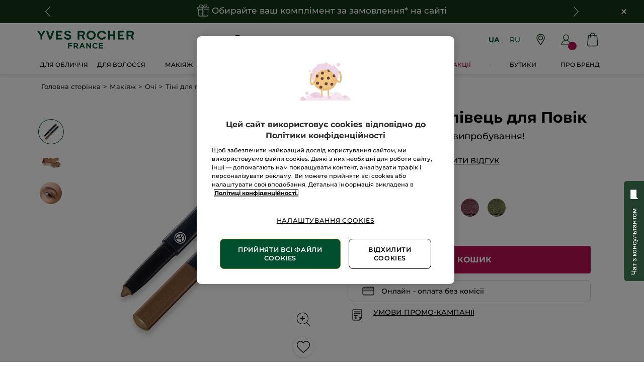

--- FILE ---
content_type: text/html;charset=UTF-8
request_url: https://www.yves-rocher.ua/uk/makiyazh/ochi/tini-dlya-povik/stijki-tini-olivec-dlya-vik/p/52250
body_size: 123206
content:
<!DOCTYPE html><html lang="uk"
      xmlns="http://www.w3.org/1999/xhtml"
><head><style>
    /* Prevent Flash of Unstyled Content */
    body {
        visibility: hidden;
        opacity: 0;
        transition: opacity 0.3s ease-in;
    }
    body.loaded {
        visibility: visible;
        opacity: 1;
    }
</style><link rel="preload" href="/css/bbc9d998/index.css" as="style"><link rel="stylesheet" href="/css/bbc9d998/index.css"
      media="print"
      onload="this.media='all'"><noscript><link rel="stylesheet" href="/css/bbc9d998/index.css"><style>.js-modal { pointer-events: initial; }</style></noscript><script>
    document.addEventListener("DOMContentLoaded", () => {
        document.body?.classList.add('loaded');
    });
</script><link rel="preconnect"
          href="https://medias.yves-rocher.ua"
    ><link rel="preconnect" href="https://cdn.cookielaw.org"><link rel="preconnect" href="https://apps.bazaarvoice.com"><link rel="preconnect" href="https://network-eu-a.bazaarvoice.com"><link rel="preconnect" href="https://www.googletagmanager.com"><link rel="preconnect" href="https://code.jquery.com"><link rel="preconnect" href="http://cdnjs.cloudfare.com"><script>
        /*<![CDATA[*/
        window.isDataLayerFirstVersionEnable = false;
        window.isDataLayerSecondVersionEnable = false;
        /*]]>*/
    </script><script>
    /*<![CDATA[*/
    window.isDataLayerFirstVersionEnable = true;
    if (typeof data === 'undefined') {
      let data;
    }
    data = JSON.parse("{\"event\":\"initialization\",\"profile\":\"prod\",\"meta\":{\"title\":\"\u0421\u0442\u0456\u0439\u043A\u0456 \u0422\u0456\u043D\u0456-\u041E\u043B\u0456\u0432\u0435\u0446\u044C \u0434\u043B\u044F \u043E\u0447\u0435\u0439, \u0432\u0456\u0434\u0442\u0456\u043D\u043E\u043A 3 \u043A\u0443\u043F\u0438\u0442\u0438 \u0432 Yves Rocher\",\"h1\":\"\u0421\u0442\u0456\u0439\u043A\u0456 \u0422\u0456\u043D\u0456-\u041E\u043B\u0456\u0432\u0435\u0446\u044C \u0434\u043B\u044F \u041F\u043E\u0432\u0456\u043A\",\"description\":\"\u0421\u0442\u0456\u0439\u043A\u0456 \u0422\u0456\u043D\u0456 - \u041E\u043B\u0456\u0432\u0435\u0446\u044C \u0434\u043B\u044F \u043E\u0447\u0435\u0439, \u0432\u0456\u0434\u0442\u0456\u043D\u043E\u043A 3 \u043A\u0443\u043F\u0438\u0442\u0438 \u0432 \u0406\u0432 \u0420\u043E\u0448\u0435 \u27A4 \u0421\u043F\u0435\u0446\u0456\u0430\u043B\u044C\u043D\u0456 \u043F\u0440\u043E\u043F\u043E\u0437\u0438\u0446\u0456\u0457 \u0456 \u0437\u043D\u0438\u0436\u043A\u0438 \u27A4 \u0411\u0435\u0437\u043A\u043E\u0448\u0442\u043E\u0432\u043D\u0430 \u0434\u043E\u0441\u0442\u0430\u0432\u043A\u0430 \u0423\u043A\u0440\u043F\u043E\u0448\u0442\u043E\u044E \u27A4 \u041F\u0440\u043E\u0431\u043D\u0438\u043A\u0438 \u0456 \u043F\u043E\u0434\u0430\u0440\u0443\u043D\u043A\u0438!\",\"robots\":\"index, follow\",\"hrefLangs\":[{\"href\":\"https:\/\/www.yves-rocher.at\/make-up\/augen\/lidschatten\/lidschatten-stick-lifeproof\/p\/52250\",\"lang\":\"de\",\"country\":\"AT\",\"canonical\":\"https:\/\/www.yves-rocher.at\/make-up\/augen\/lidschatten\/lidschatten-stick-lifeproof\/p\/52250\"},{\"href\":\"https:\/\/www.yves-rocher.ru\/makiyazh\/glaza\/teni-dlya-vek\/ul-trastojkie-teni-karandash\/p\/52250\",\"lang\":\"ru\",\"country\":\"RU\",\"canonical\":\"https:\/\/www.yves-rocher.ru\/makiyazh\/glaza\/teni-dlya-vek\/ul-trastojkie-teni-karandash\/p\/52250\"},{\"href\":\"https:\/\/www.yves-rocher.pl\/makijaz\/oczy\/eyelinery-i-kredki-do-oczu\/ultratrwaly-cien-do-powiek-w-kredce\/p\/52250\",\"lang\":\"pl\",\"country\":\"PL\",\"canonical\":\"https:\/\/www.yves-rocher.pl\/makijaz\/oczy\/eyelinery-i-kredki-do-oczu\/ultratrwaly-cien-do-powiek-w-kredce\/p\/52250\"},{\"href\":\"https:\/\/www.yvesrocher.ca\/fr\/maquillage\/yeux\/fard-a-paupieres\/ombre-lifeproof-\/p\/52250\",\"lang\":\"fr\",\"country\":\"CA\",\"canonical\":\"https:\/\/www.yvesrocher.ca\/fr\/maquillage\/yeux\/fard-a-paupieres\/ombre-lifeproof-\/p\/52250\"},{\"href\":\"https:\/\/www.yves-rocher.be\/nl\/make-up\/ogen\/oogschaduw\/lifeproof-eye-shadow\/p\/52250\",\"lang\":\"nl\",\"country\":\"BE\",\"canonical\":\"https:\/\/www.yves-rocher.be\/nl\/make-up\/ogen\/oogschaduw\/lifeproof-eye-shadow\/p\/52250\"},{\"href\":\"https:\/\/www.yves-rocher.be\/fr\/maquillage\/yeux\/fard-a-paupieres\/ombre-lifeproof\/p\/52250\",\"lang\":\"fr\",\"country\":\"BE\",\"canonical\":\"https:\/\/www.yves-rocher.be\/fr\/maquillage\/yeux\/fard-a-paupieres\/ombre-lifeproof\/p\/52250\"},{\"href\":\"https:\/\/www.yves-rocher.se\/smink\/ogon\/ogonskugga\/ogonskugga-vattenfast\/p\/52250\",\"lang\":\"sv\",\"country\":\"SE\",\"canonical\":\"https:\/\/www.yves-rocher.se\/smink\/ogon\/ogonskugga\/ogonskugga-vattenfast\/p\/52250\"},{\"href\":\"https:\/\/www.yves-rocher.ro\/machiaj\/ochi\/tus-et-creion-de-ochi\/creion-fard-lifeproof-creion\/p\/52250\",\"lang\":\"ro\",\"country\":\"RO\",\"canonical\":\"https:\/\/www.yves-rocher.ro\/machiaj\/ochi\/tus-et-creion-de-ochi\/creion-fard-lifeproof-creion\/p\/52250\"},{\"href\":\"https:\/\/www.yvesrocher.com.tr\/makyaj\/goz-makyaji\/goz-fari\/krem-dokulu-kalem-far\/p\/52250\",\"lang\":\"tr\",\"country\":\"TR\",\"canonical\":\"https:\/\/www.yvesrocher.com.tr\/makyaj\/goz-makyaji\/goz-fari\/krem-dokulu-kalem-far\/p\/52250\"},{\"href\":\"https:\/\/www.yves-rocher.ch\/fr\/maquillage\/yeux\/fard-a-paupieres\/ombre-lifeproof-\/p\/52250\",\"lang\":\"fr\",\"country\":\"CH\",\"canonical\":\"https:\/\/www.yves-rocher.ch\/fr\/maquillage\/yeux\/fard-a-paupieres\/ombre-lifeproof-\/p\/52250\"},{\"href\":\"https:\/\/www.yves-rocher.fr\/maquillage\/yeux\/crayon-eyeliner-et-khol\/ombre-lifeproof-\/p\/52250\",\"lang\":\"fr\",\"country\":\"FR\",\"canonical\":\"https:\/\/www.yves-rocher.fr\/maquillage\/yeux\/crayon-eyeliner-et-khol\/ombre-lifeproof-\/p\/52250\"},{\"href\":\"https:\/\/www.yves-rocher.cz\/liceni\/oci\/tuzky-na-oci-a-ocni-linky\/ocni-stiny-v-tuzce\/p\/52250\",\"lang\":\"cs\",\"country\":\"CZ\",\"canonical\":\"https:\/\/www.yves-rocher.cz\/liceni\/oci\/tuzky-na-oci-a-ocni-linky\/ocni-stiny-v-tuzce\/p\/52250\"},{\"href\":\"https:\/\/www.yves-rocher.de\/make-up\/augen\/lidschatten\/lidschatten-stick-lifeproof\/p\/52250\",\"lang\":\"de\",\"country\":\"DE\",\"canonical\":\"https:\/\/www.yves-rocher.de\/make-up\/augen\/lidschatten\/lidschatten-stick-lifeproof\/p\/52250\"},{\"href\":\"https:\/\/www.yves-rocher.ch\/de\/make-up\/augen\/lidschatten\/lidschatten-stick-lifeproof\/p\/52250\",\"lang\":\"de\",\"country\":\"CH\",\"canonical\":\"https:\/\/www.yves-rocher.ch\/de\/make-up\/augen\/lidschatten\/lidschatten-stick-lifeproof\/p\/52250\"},{\"href\":\"https:\/\/www.yves-rocher.ua\/ru\/makiyazh\/glaza\/teni-dlya-vek\/stojkie-teni-karandash-dlya-vek\/p\/52250\",\"lang\":\"ru\",\"country\":\"UA\",\"canonical\":\"https:\/\/www.yves-rocher.ua\/ru\/makiyazh\/glaza\/teni-dlya-vek\/stojkie-teni-karandash-dlya-vek\/p\/52250\"},{\"href\":\"https:\/\/www.yvesrocher.ca\/en\/makeup\/eyes\/eye-shadow\/lifeproof-eyeshadow\/p\/52250\",\"lang\":\"en\",\"country\":\"CA\",\"canonical\":\"https:\/\/www.yvesrocher.ca\/en\/makeup\/eyes\/eye-shadow\/lifeproof-eyeshadow\/p\/52250\"},{\"href\":\"https:\/\/www.yves-rocher.ua\/uk\/makiyazh\/ochi\/tini-dlya-povik\/stijki-tini-olivec-dlya-vik\/p\/52250\",\"lang\":\"uk\",\"country\":\"UA\",\"canonical\":\"https:\/\/www.yves-rocher.ua\/uk\/makiyazh\/ochi\/tini-dlya-povik\/stijki-tini-olivec-dlya-vik\/p\/52250\"},{\"href\":\"https:\/\/www.yves-rocher.nl\/make-up\/ogen\/oogschaduw\/lifeproof-eye-shadow\/p\/52250\",\"lang\":\"nl\",\"country\":\"NL\",\"canonical\":\"https:\/\/www.yves-rocher.nl\/make-up\/ogen\/oogschaduw\/lifeproof-eye-shadow\/p\/52250\"}]},\"label\":\"productpage\",\"components\":{\"gricontextmediacomponent-perm_ua_it_footer_delivery-00188043_checkout\":{\"uid\":\"comp_00452063\",\"typeCode\":\"GrIconTextMediaComponent\",\"name\":\"PERM_UA_IT_Footer_delivery 00188043_Checkout\",\"cmsCacheKey\":557803449,\"position\":\"Section1\",\"container\":false,\"icon\":{\"code\":\"ua-footer-icon-new-delivery\",\"mime\":\"image\/svg+xml\",\"url\":\"\/medias\/ua-footer-icon-new-delivery.svg?context\\[base64]\"},\"label\":\"\u0411\u0435\u0437\u043A\u043E\u0448\u0442\u043E\u0432\u043D\u0430 \u0434\u043E\u0441\u0442\u0430\u0432\u043A\u0430\",\"advanceStyles\":{\"CSS__display__tab-none\":{\"uid\":\"CSS__display__tab-none\",\"uuid\":\"eyJpdGVtSWQiOiJDU1NfX2Rpc3BsYXlfX3RhYi1ub25lIiwiY2F0YWxvZ0lkIjoiWVItVUEtY29udGVudC1jYXRhbG9nIiwiY2F0YWxvZ1ZlcnNpb24iOiJPbmxpbmUifQ\\u003d\\u003d\",\"typeCode\":\"AdvanceStyleComponent\",\"name\":\"CSS__display__tab-none\",\"cmsCacheKey\":-236830687,\"position\":\"Section1\",\"container\":false,\"classes\":\"tab_none\",\"atomic\":false,\"componentType\":\"advancestyle\",\"path\":\"cms\/advancestyle\"}},\"tooltip\":{\"uid\":\"cmsitem_00468063\",\"uuid\":\"eyJpdGVtSWQiOiJjbXNpdGVtXzAwNDY4MDYzIiwiY2F0YWxvZ0lkIjoiWVItVUEtY29udGVudC1jYXRhbG9nIiwiY2F0YWxvZ1ZlcnNpb24iOiJPbmxpbmUifQ\\u003d\\u003d\",\"typeCode\":\"GrTooltipComponent\",\"name\":\"delivery-tooltip-3-0-0625-2\",\"cmsCacheKey\":921130534,\"position\":\"Section1\",\"container\":false,\"content\":\"\u0412\u0430\u0440\u0442\u0456\u0441\u0442\u044C \u0442\u0430 \u0432\u0430\u0440\u0456\u0430\u043D\u0442\u0438 \u0434\u043E\u0441\u0442\u0430\u0432\u043A\u0438:\\u003cbr \/\\u003e- \\u003cstrong\\u003e\u0432\u0456\u0434\u0434\u0456\u043B\u0435\u043D\u043D\u044F \u00AB\u0423\u043A\u0440\u043F\u043E\u0448\u0442\u0438\u00BB\\u003c\/strong\\u003e - \u0431\u0435\u0437\u043A\u043E\u0448\u0442\u043E\u0432\u043D\u0430;\\u003cbr \/\\u003e- \\u003cstrong\\u003e\u0432\u0456\u0434\u0434\u0456\u043B\u0435\u043D\u043D\u044F \u041D\u043E\u0432\u0430 \u043F\u043E\u0448\u0442\u0430\\u003c\/strong\\u003e \u2013 50 \u0433\u0440\u043D,\u00A0\u043F\u0440\u0438 \u0437\u0430\u043C\u043E\u0432\u043B\u0435\u043D\u043D\u0456 \u0432\u0456\u0434 1200 \u0433\u0440\u043D \u2013 0 \u0433\u0440\u043D;\\u003cbr \/\\u003e\\u003cstrong\\u003e- \u043A\u0443\u0440\\u0027\u0454\u0440\u043E\u043C \u041D\u043E\u0432\u0430 \u043F\u043E\u0448\u0442\u0430\\u003c\/strong\\u003e \u2013 70 \u0433\u0440\u043D, \u043F\u0440\u0438 \u0437\u0430\u043C\u043E\u0432\u043B\u0435\u043D\u043D\u0456 \u0432\u0456\u0434 1200 \u0433\u0440\u043D \u2013 0 \u0433\u0440\u043D.\",\"atomic\":false,\"componentType\":\"grtooltip\",\"path\":\"cms\/grtooltip\"},\"atomic\":false,\"componentType\":\"gricontextmedia\",\"path\":\"cms\/gricontextmedia\"},\"grparagraphcomponent-clone-ua-script-fix-bug-on-shop-v1-plus-product-namesplp-1-00361962\":{\"uid\":\"clone_cmsitem_00322175_00361963\",\"typeCode\":\"GrParagraphComponent\",\"name\":\"Clone ua-script-fix-bug-on-shop-v1-plus-product-namesPLP-1 00361962\",\"cmsCacheKey\":219047444,\"position\":\"Section1\",\"container\":false,\"dynamicTemplate\":false,\"content\":\"\\u003c!-- \u043B\u043E\u0433\u043E \u044F\u043A \u0433\u043E\u043B\u043E\u0432\u043D\u0430 \u043A\u0430\u0440\u0442\u0438\u043D\u043A\u0430 \u0441\u0430\u0439\u0442\u0443 --\\u003e\\u003cmeta property\\u003d\\\"og:image\\\" content\\u003d\\\"https:\/\/store.yves-rocher.ua\/yves-rocher-logo-new.jpg\\\" \/\\u003e\\n\\u003cstyle type\\u003d\\\"text\/css\\\"\\u003e.product-card .product-name {\\n display:-webkit-box;\\n -webkit-line-clamp:4;\\n -webkit-box-orient:vertical;\\n overflow:hidden;\\n text-overflow:ellipsis;\\n font-size:1rem;\\n max-height:4.8rem;\\n height:4.8rem\\n}\\n\\nfooter.updated .content-container .country-choice-container {\\n  display: none !important;\\n}\\n\\n[data-device\\u003dmobile] .product-card .product-name{font-size: .9rem !important;\\n    height: 4.425rem !important;\\n    min-height: 4.425rem !important;\\n    max-height: 100% !important;}\\n\\n.m-r_S.product-card_countenance {\\n\\n    display: none;\\n}\\n\\n[data-device\\u003d\\\"mobile\\\"] .m-r_S.product-card_countenance {\\n\\n    display: none;\\n}\\n[data-device\\u003d\\\"mobile\\\"] .product-card .product-card_container .product-card_content-additional-infos {\\n    height: 4rem;\\n}\\n\\n\\n.item-title {\\ndisplay: flex;\\njustify-content: center;\\nalign-items: center;flex-direction: column;\\nmax-width: 180px;\\nmin-width: 120px;\\nmin-height: 70px;\\nmargin: 0 auto 5px;\\nmargin-bottom: 15px;\\n}\\n\\n.grid_plp_cards .hero-product .product-card_hero {\\npadding: .625rem;\\n}\\n\\n.product-card_commercial-box .kicker_boxed_aside {height:100%;}\\n.grid_plp_cards .product-card_commercial-box_wrapper .kicker_commercial-box_image .kicker_aside img {height:100%;max-height: 100%;}\\n\\n@media screen and (max-width:360px) {\\n.item-title {\\nheight: 85px;\\npadding: 0 10px;\\n}\\n}\\n\\n.grid_plp_page[data-device\\u003dmobile] .grid_plp_cards .product-card_commercial-box_wrapper .kicker_commercial-box_image .kicker_aside img {\\n    height: 415px;\\n    object-fit: fill;\\n}\\n\\u003c\/style\\u003e\\n\",\"atomic\":false,\"componentType\":\"grparagraph\",\"path\":\"cms\/grparagraph\"},\"minicartcomponent-mini-cart\":{\"uid\":\"MiniCart\",\"typeCode\":\"MiniCartComponent\",\"name\":\"Mini Cart\",\"cmsCacheKey\":-1301396642,\"position\":\"Section1\",\"container\":false,\"reloadProductCount\":false,\"shownProductCount\":3,\"totalDisplay\":\"SUBTOTAL\",\"atomic\":false,\"componentType\":\"minicart\",\"path\":\"cms\/minicart\"},\"searchboxcomponent-search-box\":{\"uid\":\"SearchBox\",\"typeCode\":\"SearchBoxComponent\",\"name\":\"Search Box\",\"cmsCacheKey\":504572160,\"position\":\"Section1\",\"container\":false,\"maxSuggestions\":6,\"maxProducts\":4,\"displaySuggestions\":true,\"displayProducts\":true,\"displayProductImages\":true,\"waitTimeBeforeRequest\":500,\"minCharactersBeforeRequest\":3,\"atomic\":false,\"componentType\":\"searchbox\",\"path\":\"cms\/searchbox\"},\"grwidebannercomponent-ua_hp_wide-banner_delivery-0524-1\":{\"uid\":\"comp_00393393\",\"typeCode\":\"GrWideBannerComponent\",\"name\":\"UA_HP_Wide-Banner_delivery-0524-1\",\"cmsCacheKey\":1555726454,\"position\":\"Section1\",\"container\":false,\"text\":\"\\u003cp style\\u003d\\\"margin-bottom: 0;\\\"\\u003e\\u003cspan class\\u003d\\\"mob_text_XXL tab_text_XL \\\" style\\u003d\\\"color: #fff;\\\"\\u003e\u0411\u0435\u0437\u043A\u043E\u0448\u0442\u043E\u0432\u043D\u0430 \u0434\u043E\u0441\u0442\u0430\u0432\u043A\u0430\u00A0 \\u003cstrong\\u003e\\u003cspan style\\u003d\\\"color: #ffc627;\\\"\\u003e\u0423\u043A\u0440\u043F\u043E\u0448\u0442\u043E\u044E\\u003c\/span\\u003e\u00A0 \\u003c\/strong\\u003e\u0437\u0430 \u0431\u0443\u0434\u044C-\u044F\u043A\u0435 \u0437\u0430\u043C\u043E\u0432\u043B\u0435\u043D\u043D\u044F\\u003c\/span\\u003e\\u003c\/p\\u003e\",\"url\":\"\/uk\/faq-delivery\",\"backgroundColor\":\"#143616\",\"atomic\":false,\"componentType\":\"grwidebanner\",\"path\":\"cms\/grwidebanner\"},\"grinfoareacomponent-info-area-component-24\":{\"uid\":\"Info_area_component_YR-UA\",\"typeCode\":\"GrInfoAreaComponent\",\"name\":\"Info area component-24\",\"cmsCacheKey\":241933266,\"position\":\"Section1\",\"container\":false,\"desktopInfoArea\":{\"uid\":\"Info_area_YR-UA\",\"uuid\":\"eyJpdGVtSWQiOiJJbmZvX2FyZWFfWVItVUEiLCJjYXRhbG9nSWQiOiJZUi1VQS1jb250ZW50LWNhdGFsb2ciLCJjYXRhbG9nVmVyc2lvbiI6Ik9ubGluZSJ9\",\"typeCode\":\"GrParagraphComponent\",\"name\":\"Info_area-12-with-chat-ua\",\"cmsCacheKey\":1872034669,\"position\":\"Section1\",\"container\":false,\"dynamicTemplate\":false,\"content\":\"\\u003cdiv class\\u003d\\\"background_smoke_grey width_100p\\\"\\u003e\\u003cdiv class\\u003d\\\"max-content-width_constrained m-b_default\\\"\\u003e\\u003cdiv class\\u003d\\\"p-y_L\\\"\\u003e\\u003cdiv class\\u003d\\\"mob_24 tab_24 m-b_default tab_m-b_0\\\"\\u003e\\u003c!-- template --\\u003e\\u003cdiv class\\u003d\\\"width_100p flex flex_horizontal flex-x_space-between flex_wrap container-block\\\"\\u003e\\u003cdiv class\\u003d\\\"width_100p flex flex_horizontal flex_nowrap accessibility-block\\\"\\u003e\\u003cdiv class\\u003d\\\"width_100p flex flex_vertical\\\"\\u003e\\u003cdiv class\\u003d\\\"bold tab_text_M text_XXL\\\"\\u003e\u00A0\\u003c\/div\\u003e\\u003cdiv class\\u003d\\\"textcols\\\" style\\u003d\\\"padding-left: 36px;\\\"\\u003e\\u003cdiv class\\u003d\\\"textcols-item\\\"\\u003e\\u003cspan class\\u003d\\\"bold text_XXXL text_center\\\"\\u003e+38\\u003c\/span\\u003e\\u003c\/div\\u003e\\u003cdiv class\\u003d\\\"textcols-item\\\"\\u003e\\u003cspan class\\u003d\\\"bold text_center\\\"\\u003e(044)\\u003cbr \/\\u003e(063)\\u003cbr \/\\u003e(066)\\u003c\/span\\u003e\\u003c\/div\\u003e\\u003cdiv class\\u003d\\\"textcols-item2\\\"\\u003e\\u003cspan align\\u003d\\\"left\\\" class\\u003d\\\"bold text_XXXL  text_left\\\"\\u003e461 - 04 - 04\\u003c\/span\\u003e\\u003c\/div\\u003e\\u003c\/div\\u003e\u00A0\\u003cdiv class\\u003d\\\"textcols\\\" style\\u003d\\\"padding-left: 36px;\\\"\\u003e\\u003cdiv class\\u003d\\\"textcols-item\\\"\\u003e\\u003cspan class\\u003d\\\"bold text_XXXL  text_center\\\"\\u003e+38\\u003c\/span\\u003e\\u003c\/div\\u003e\\u003cdiv class\\u003d\\\"textcols-item\\\"\\u003e\\u003cspan class\\u003d\\\"bold text_center\\\"\\u003e(068)\\u003c\/span\\u003e\\u003c\/div\\u003e\\u003cdiv class\\u003d\\\"textcols-item2\\\"\\u003e\\u003cspan align\\u003d\\\"left\\\" class\\u003d\\\"bold text_XXXL  text_left\\\"\\u003e040 - 04 - 04\\u003c\/span\\u003e\\u003c\/div\\u003e\\u003c\/div\\u003e\\u003cdiv class\\u003d\\\"light text_XXS m-t_S\\\"\\u003e\u0406\u0437 \u043F\u043E\u043D\u0435\u0434\u0456\u043B\u043A\u0430 \u043F\u043E \u043F\\u0027\u044F\u0442\u043D\u0438\u0446\u044E \u0437 09:00 \u0434\u043E 20:00\\u003cbr \/\\u003e\u0442\u0430 \u0432 \u0441\u0443\u0431\u043E\u0442\u0443 \u0437 10:00 \u0434\u043E 20:00.\\u003cbr \/\\u003e\u041D\u0435\u0434\u0456\u043B\u044F \u2013 \u0432\u0438\u0445\u0456\u0434\u043D\u0438\u0439.\\u003c\/div\\u003e\\u003c\/div\\u003e\\u003chr class\\u003d\\\"width_100p height_1p has-border_none background_grey m-y_0 tab_m-y_L p-p_M display_mob\\\" \/\\u003e\\u003cdiv class\\u003d\\\"background_smoke_grey flex flex_horizontal flex-x_space-between flex_nowrap p_M tab_width_50p width_100p\\\"\\u003e\\u003cdiv class\\u003d\\\"payment-icon_container flex flex-y_center flex-x_center\\\"\\u003e\\u003cimg alt\\u003d\\\"Portmone\\\" class\\u003d\\\"m-r_M\\\" src\\u003d\\\"https:\/\/www.yves-rocher.ua\/medias\/payment-portmone.png?context\\[base64]\\\" style\\u003d\\\"width: 40px; height: 40px;\\\" \/\\u003e\\u003c\/div\\u003e\\u003cdiv class\\u003d\\\"payment-icon_container flex flex-y_center flex-x_center\\\"\\u003e\\u003cimg alt\\u003d\\\"visa\\\" height\\u003d\\\"50px\\\" src\\u003d\\\"https:\/\/www.yves-rocher.ua\/medias\/payment-verified-visa.png?context\\[base64]\\\" width\\u003d\\\"50px\\\" \/\\u003e\\u003c\/div\\u003e\\u003c\/div\\u003e\\u003c\/div\\u003e\\u003c\/div\\u003e\\u003chr class\\u003d\\\"width_100p height_1p has-border_none background_grey m-y_0 tab_m-t_L p-p_M\\\" \/\\u003e\\u003c\/div\\u003e\\u003c\/div\\u003e\\u003c\/div\\u003e\\u003cstyle type\\u003d\\\"text\/css\\\"\\u003e.textcols {\\n\\n\\twhite-space: nowrap;\\n\\n}\\n\\n.textcols-item {\\n\\n\\twhite-space: normal;\\t\\n\\n\\tdisplay: inline-block;\\n\\n\\twidth: 50px;\\n\\n\\tvertical-align: middle;\\n\\n}\\n.textcols-item2 {\\n\\n\\twhite-space: normal;\\t\\n\\n\\tdisplay: inline-block;\\n\\n\\twidth: 148px;\\n\\n\\tvertical-align: middle;\\n\\n}\\n\\n\\n.textcols .textcols-item:first-child {\\n\\n\\tmargin-right: 1px;\\n\\n}.Accessibility-image_container {\\n                    margin-top: auto;\\n                    margin-bottom: auto;\\n                    text-align: right;\\n                    margin-right: 20px;\\n                }\\n            hr.display_mob {\\n                display: none;\\n            }\\n            @media screen and (max-width :960px) {\\n                .container-block {\\n                    display: flex;\\n                    flex-direction: column;\\n                }\\n                .accessibility-block {\\n                    width: 100%;\\n                    padding: 0 18px;\\n                    padding-bottom: 20px;\\n                }\\n                .container-block hr {\\n                    display: none;\\n                }\\n                .Accessibility-image_container {\\n                    margin-top: auto;\\n                    margin-bottom: auto;\\n                    text-align: right;\\n                    margin-right: 0;\\n                    margin-left: 20px;\\n                    width: 75%;\\n                    height: 100%;\\n                }\\n                .Accessibility-image_container img {\\n                    width: 142px;\\n                    height: 61px;\\n                }\\n                hr.display_mob {\\n                    display: block;\\n                }\\n                .payment_container {\\n                    display: flex;\\n                    flex-direction: row;\\n                    justify-content: space-between;\\n                    flex-wrap: wrap;\\n                    width: 100%;\\n                    padding: 17px 16px;\\n                }\\n                .payment-icon_container {\\n                    display: flex;  \\n                    flex-direction: column;\\n                    width: 60px;\\n                    height: 37px;\\n                }\\n                .payment-icon_container img {\\n                    width: fit-content;\\n                    width: 60px;\\n                    height: 37px;\\n                }\\n            }\\u003c\/style\\u003e\\u003c\/div\\u003e\\u003cdiv id\\u003d\\\"kwizbot_widget\\\"\\u003e\u00A0\\u003c\/div\\u003e\\u003cscript defer\\u003e\\n(function (k, w, i, z, b, o, t) {k[\\u0027KwizbotWidget\\u0027] \\u003d b; k[b] \\u003d k[b] || function () { w.head.insertAdjacentHTML(\\u0027beforeend\\u0027, \\u0027\\u003cstyle type\\u003d\\\"text\/css\\\"\\u003e.showAfterCssLoaded{display: none}.toggle-button { position: fixed !important; top: 50% !important; right: 0 !important; transform: rotate(-90deg) translateY(-100%); transform-origin: top right; }.block-chats{ position: fixed !important; top: 50% !important; right: 0px !important; }\\u003c\/style\\u003e\\u0027); (k[b].q \\u003d k[b].q || []).push(arguments) }, k[b].l \\u003d 1 * new Date(); o \\u003d w.createElement(i), t \\u003d w.getElementsByTagName(i)[0]; o.async \\u003d 1; o.src \\u003d z; t.parentNode.insertBefore(o, t) })(window, document, \\u0027script\\u0027, \\u0027https:\/\/widget.connectiveone.io\/kwjs_v2.js\\u0027, \\u0027kw\\u0027);\\nkw(\\u0027init\\u0027, {\\\"language_code\\\":\\\"uk\\\",\\\"bot_id\\\":\\\"6\\\",\\\"params_from_site\\\":{},\\\"v2_value\\\":\\\"c1yvesrocher\\\",\\\"widgetButton\\\":{\\\"type\\\":\\\"multi\\\",\\\"position\\\":{\\\"y\\\":\\\"bottom\\\",\\\"x\\\":\\\"right\\\",\\\"offset\\\":25,\\\"offset_y\\\":null,\\\"offset_x\\\":null}},\\\"multi_channel\\\":{\\\"button_title\\\":\\\"\u0427\u0430\u0442 \u0437 \u043A\u043E\u043D\u0441\u0443\u043B\u044C\u0442\u0430\u043D\u0442\u043E\u043C\\\",\\\"messengers\\\":{\\\"viber\\\":\\\"viber:\/\/add?number\\u003d380753985004\\\",\\\"telegram\\\":\\\"http:\/\/t.me\/yruachat\\\",\\\"facebook\\\":\\\"\\\",\\\"whatsapp\\\":\\\"\\\",\\\"instagram\\\":\\\"\\\"}},\\\"colors\\\":{\\\"device\\\":{\\\"bg\\\":\\\"#FCFCFC\\\",\\\"dot\\\":\\\"#95CBFB\\\",\\\"border\\\":\\\"#213e2b\\\",\\\"container\\\":\\\"#FCFCFC\\\"},\\\"keyboardButton\\\":{\\\"border\\\":\\\"#33465B\\\",\\\"bg\\\":\\\"#33465B\\\",\\\"text\\\":\\\"#FFFFFF\\\"},\\\"inlineKeyboardButton\\\":{\\\"bg\\\":\\\"#33465B\\\",\\\"text\\\":\\\"#33465B\\\",\\\"bgc\\\":\\\"#ffffff\\\"},\\\"header\\\":{\\\"bg\\\":\\\"#213e2b\\\",\\\"text\\\":\\\"#ffffff\\\"},\\\"poweredLink\\\":{\\\"color\\\":\\\"#213e2b\\\"},\\\"userInput\\\":{\\\"bg\\\":\\\"#f4f7f9\\\",\\\"border\\\":\\\"#f4f7f9\\\",\\\"text\\\":\\\"#565867\\\",\\\"icon_color\\\":\\\"#B3C0D2\\\"},\\\"sentMessage\\\":{\\\"bg\\\":\\\"#2A3F50\\\",\\\"text\\\":\\\"#ffffff\\\"},\\\"receivedMessage\\\":{\\\"bg\\\":\\\"#E7EEF4\\\",\\\"text\\\":\\\"#000000\\\"}},\\\"botAvatarImageUrl\\\":\\\"https:\/\/www.yves-rocher.ua\/medias\/logo-YR-blank-green-round-400-2025.png?context\\[base64]\\\",\\\"title\\\":\\\"\u0427\u0430\u0442 \u0437 \u043A\u043E\u043D\u0441\u0443\u043B\u044C\u0442\u0430\u043D\u0442\u043E\u043C\\\",\\\"titleImageUrl\\\":\\\"https:\/\/www.yves-rocher.ua\/medias\/logo-YR-blanck-green-400-2025.png?context\\[base64]\\\",\\\"launcher\\\":{\\\"type\\\":\\\"image\\\",\\\"staticImg\\\":{\\\"src\\\":\\\"https:\/\/www.yves-rocher.ua\/medias\/CHAR-IMAGE-YR-blank-white-400-2025.png?context\\[base64]\\\",\\\"fit\\\":\\\"unset\\\"}},\\\"widget_button_animation\\\":\\\"true\\\",\\\"displayMode\\\":\\\"widget\\\",\\\"open_on_msg\\\":false,\\\"btn_restart_enabled\\\":false}) \\n\\u003c\/script\\u003e\",\"atomic\":false,\"componentType\":\"grparagraph\",\"path\":\"cms\/grparagraph\"},\"mobileInfoArea\":{\"uid\":\"Info_area_mobile_YR-UA\",\"uuid\":\"eyJpdGVtSWQiOiJJbmZvX2FyZWFfbW9iaWxlX1lSLVVBIiwiY2F0YWxvZ0lkIjoiWVItVUEtY29udGVudC1jYXRhbG9nIiwiY2F0YWxvZ1ZlcnNpb24iOiJPbmxpbmUifQ\\u003d\\u003d\",\"typeCode\":\"GrParagraphComponent\",\"name\":\"Info_area_mobile-11-with-chat\",\"cmsCacheKey\":102315286,\"position\":\"Section1\",\"container\":false,\"advanceStyles\":{\"CSS__text-align__center\":{\"uid\":\"CSS__text-align__center\",\"uuid\":\"eyJpdGVtSWQiOiJDU1NfX3RleHQtYWxpZ25fX2NlbnRlciIsImNhdGFsb2dJZCI6IllSLVVBLWNvbnRlbnQtY2F0YWxvZyIsImNhdGFsb2dWZXJzaW9uIjoiT25saW5lIn0\\u003d\",\"typeCode\":\"AdvanceStyleComponent\",\"name\":\"CSS__text-align__center\",\"cmsCacheKey\":-519105109,\"position\":\"Section1\",\"container\":false,\"classes\":\"text_center\",\"atomic\":false,\"componentType\":\"advancestyle\",\"path\":\"cms\/advancestyle\"},\"CSS__width__100p\":{\"uid\":\"CSS__width__100p\",\"uuid\":\"eyJpdGVtSWQiOiJDU1NfX3dpZHRoX18xMDBwIiwiY2F0YWxvZ0lkIjoiWVItVUEtY29udGVudC1jYXRhbG9nIiwiY2F0YWxvZ1ZlcnNpb24iOiJPbmxpbmUifQ\\u003d\\u003d\",\"typeCode\":\"AdvanceStyleComponent\",\"name\":\"CSS__width__100p\",\"cmsCacheKey\":1956201194,\"position\":\"Section1\",\"container\":false,\"classes\":\"width_100p\",\"atomic\":false,\"componentType\":\"advancestyle\",\"path\":\"cms\/advancestyle\"}},\"dynamicTemplate\":false,\"content\":\"\\u003cdiv class\\u003d\\\"width_100p bold text_XXXL text_center background_smoke_grey\\\"\\u003e\\u003cbr \/\\u003e\\u003ca href\\u003d\\\"tel:+38(044) 461 - 04 - 04\\\"\\u003e+38(044) 461 - 04 - 04\\u003c\/a\\u003e\\u003cbr \/\\u003e\\u003ca href\\u003d\\\"tel:+38(066) 461 - 04 - 04\\\"\\u003e+38(066) 461 - 04 - 04\\u003c\/a\\u003e\\u003cbr \/\\u003e\\u003ca href\\u003d\\\"tel:+38(063) 461 - 04 - 04\\\"\\u003e+38(063) 461 - 04 - 04\\u003c\/a\\u003e\\u003cbr \/\\u003e\\u003ca href\\u003d\\\"tel:+38(068) 040 - 04 - 04\\\"\\u003e+38(068) 040 - 04 - 04\\u003c\/a\\u003e\\u003cbr \/\\u003e\u00A0\\u003cp class\\u003d\\\"light text_XXS text_center background_smoke_grey\\\"\\u003e\u0406\u0437 \u043F\u043E\u043D\u0435\u0434\u0456\u043B\u043A\u0430 \u043F\u043E \u043F\\u0027\u044F\u0442\u043D\u0438\u0446\u044E \u0437 09:00 \u0434\u043E 20:00\\u003cbr \/\\u003e\u0442\u0430 \u0432 \u0441\u0443\u0431\u043E\u0442\u0443 \u0437 10:00 \u0434\u043E 20:00\\u003cbr \/\\u003e\u041D\u0435\u0434\u0456\u043B\u044F \u2013 \u0432\u0438\u0445\u0456\u0434\u043D\u0438\u0439.\\u003cbr \/\\u003e\u00A0\\u003c\/p\\u003e \u00A0\\u003chr class\\u003d\\\"width_100p height_1p has-border_none background_grey m-y_0\\\" \/\\u003e\\u003cbr \/\\u003e\\u003cimg alt\\u003d\\\"Portmone\\\" src\\u003d\\\"https:\/\/www.yves-rocher.ua\/medias\/payment-portmone.png?context\\[base64]\\\" style\\u003d\\\"width: 30px; height: 30px;\\\" \/\\u003e\u00A0 \\u003cimg alt\\u003d\\\"visa\\\" src\\u003d\\\"https:\/\/www.yves-rocher.ua\/medias\/payment-verified-visa.png?context\\[base64]\\\" style\\u003d\\\"height: 27px;\\\" \/\\u003e\\u003cbr \/\\u003e\u00A0\\u003c\/div\\u003e\\u003cdiv id\\u003d\\\"kwizbot_widget\\\"\\u003e\u00A0\\u003c\/div\\u003e\\u003cscript defer\\u003e\\n(function (k, w, i, z, b, o, t) {k[\\u0027KwizbotWidget\\u0027] \\u003d b; k[b] \\u003d k[b] || function () { w.head.insertAdjacentHTML(\\u0027beforeend\\u0027, \\u0027\\u003cstyle type\\u003d\\\"text\/css\\\"\\u003e.showAfterCssLoaded{display: none}.toggle-button { position: fixed !important; top: 50% !important; right: 0 !important; transform: rotate(-90deg) translateY(-100%); transform-origin: top right; }.block-chats{ position: fixed !important; top: 50% !important; right: 0px !important; }\\u003c\/style\\u003e\\u0027); (k[b].q \\u003d k[b].q || []).push(arguments) }, k[b].l \\u003d 1 * new Date(); o \\u003d w.createElement(i), t \\u003d w.getElementsByTagName(i)[0]; o.async \\u003d 1; o.src \\u003d z; t.parentNode.insertBefore(o, t) })(window, document, \\u0027script\\u0027, \\u0027https:\/\/widget.connectiveone.io\/kwjs_v2.js\\u0027, \\u0027kw\\u0027);\\nkw(\\u0027init\\u0027, {\\\"language_code\\\":\\\"uk\\\",\\\"bot_id\\\":\\\"6\\\",\\\"params_from_site\\\":{},\\\"v2_value\\\":\\\"c1yvesrocher\\\",\\\"widgetButton\\\":{\\\"type\\\":\\\"multi\\\",\\\"position\\\":{\\\"y\\\":\\\"bottom\\\",\\\"x\\\":\\\"right\\\",\\\"offset\\\":25,\\\"offset_y\\\":null,\\\"offset_x\\\":null}},\\\"multi_channel\\\":{\\\"button_title\\\":\\\"\u0427\u0430\u0442 \u0437 \u043A\u043E\u043D\u0441\u0443\u043B\u044C\u0442\u0430\u043D\u0442\u043E\u043C\\\",\\\"messengers\\\":{\\\"viber\\\":\\\"viber:\/\/add?number\\u003d380753985004\\\",\\\"telegram\\\":\\\"http:\/\/t.me\/yruachat\\\",\\\"facebook\\\":\\\"\\\",\\\"whatsapp\\\":\\\"\\\",\\\"instagram\\\":\\\"\\\"}},\\\"colors\\\":{\\\"device\\\":{\\\"bg\\\":\\\"#FCFCFC\\\",\\\"dot\\\":\\\"#95CBFB\\\",\\\"border\\\":\\\"#213e2b\\\",\\\"container\\\":\\\"#FCFCFC\\\"},\\\"keyboardButton\\\":{\\\"border\\\":\\\"#33465B\\\",\\\"bg\\\":\\\"#33465B\\\",\\\"text\\\":\\\"#FFFFFF\\\"},\\\"inlineKeyboardButton\\\":{\\\"bg\\\":\\\"#33465B\\\",\\\"text\\\":\\\"#33465B\\\",\\\"bgc\\\":\\\"#ffffff\\\"},\\\"header\\\":{\\\"bg\\\":\\\"#213e2b\\\",\\\"text\\\":\\\"#ffffff\\\"},\\\"poweredLink\\\":{\\\"color\\\":\\\"#213e2b\\\"},\\\"userInput\\\":{\\\"bg\\\":\\\"#f4f7f9\\\",\\\"border\\\":\\\"#f4f7f9\\\",\\\"text\\\":\\\"#565867\\\",\\\"icon_color\\\":\\\"#B3C0D2\\\"},\\\"sentMessage\\\":{\\\"bg\\\":\\\"#2A3F50\\\",\\\"text\\\":\\\"#ffffff\\\"},\\\"receivedMessage\\\":{\\\"bg\\\":\\\"#E7EEF4\\\",\\\"text\\\":\\\"#000000\\\"}},\\\"botAvatarImageUrl\\\":\\\"https:\/\/www.yves-rocher.ua\/medias\/logo-YR-blank-green-round-400-2025.png?context\\[base64]\\\",\\\"title\\\":\\\"\u0427\u0430\u0442 \u0437 \u043A\u043E\u043D\u0441\u0443\u043B\u044C\u0442\u0430\u043D\u0442\u043E\u043C\\\",\\\"titleImageUrl\\\":\\\"https:\/\/www.yves-rocher.ua\/medias\/logo-YR-blanck-green-400-2025.png?context\\[base64]\\\",\\\"launcher\\\":{\\\"type\\\":\\\"image\\\",\\\"staticImg\\\":{\\\"src\\\":\\\"https:\/\/www.yves-rocher.ua\/medias\/CHAR-IMAGE-YR-blank-white-400-2025.png?context\\[base64]\\\",\\\"fit\\\":\\\"unset\\\"}},\\\"widget_button_animation\\\":\\\"true\\\",\\\"displayMode\\\":\\\"widget\\\",\\\"open_on_msg\\\":false,\\\"btn_restart_enabled\\\":false}) \\n\\u003c\/script\\u003e\",\"atomic\":false,\"componentType\":\"grparagraph\",\"path\":\"cms\/grparagraph\"},\"desktopInfoAreaCheckout\":{\"uid\":\"Info_area_checkout_YR-UA\",\"uuid\":\"eyJpdGVtSWQiOiJJbmZvX2FyZWFfY2hlY2tvdXRfWVItVUEiLCJjYXRhbG9nSWQiOiJZUi1VQS1jb250ZW50LWNhdGFsb2ciLCJjYXRhbG9nVmVyc2lvbiI6Ik9ubGluZSJ9\",\"typeCode\":\"GrParagraphComponent\",\"name\":\"Info_area_checkout-1\",\"cmsCacheKey\":633464560,\"position\":\"Section1\",\"container\":false,\"advanceStyles\":{\"CSS__text-align__center\":{\"uid\":\"CSS__text-align__center\",\"uuid\":\"eyJpdGVtSWQiOiJDU1NfX3RleHQtYWxpZ25fX2NlbnRlciIsImNhdGFsb2dJZCI6IllSLVVBLWNvbnRlbnQtY2F0YWxvZyIsImNhdGFsb2dWZXJzaW9uIjoiT25saW5lIn0\\u003d\",\"typeCode\":\"AdvanceStyleComponent\",\"name\":\"CSS__text-align__center\",\"cmsCacheKey\":-519105109,\"position\":\"Section1\",\"container\":false,\"classes\":\"text_center\",\"atomic\":false,\"componentType\":\"advancestyle\",\"path\":\"cms\/advancestyle\"}},\"dynamicTemplate\":false,\"content\":\"\\u003cdiv class\\u003d\\\"bold text_XXXL text_center background_smoke_grey\\\"\\u003e\\u003cbr \/\\u003e\\u003ca href\\u003d\\\"tel:+38(044) 461 - 04 - 04\\\"\\u003e+38(044) 461 - 04 - 04\\u003c\/a\\u003e\u00A0\u00A0\u00A0 \\u003ca href\\u003d\\\"tel:+38(068) 040 - 04 - 04\\\"\\u003e+38(068) 040 - 04 - 04\\u003c\/a\\u003e\u00A0\u00A0\u00A0\u00A0 \\u003ca href\\u003d\\\"tel:+38(063) 461 - 04 - 04\\\"\\u003e+38(063) 461 - 04 - 04\\u003c\/a\\u003e\u00A0\u00A0\u00A0\u00A0\u00A0 \\u003ca href\\u003d\\\"tel:+38(066) 461 - 04 - 04\\\"\\u003e+38(066) 461 - 04 - 04\\u003c\/a\\u003e\\u003cbr \/\\u003e\u00A0\\n\\u003cdiv class\\u003d\\\"light text_XXS text_center\\\"\\u003e\u0406\u0437 \u043F\u043E\u043D\u0435\u0434\u0456\u043B\u043A\u0430 \u043F\u043E \u043F\\u0027\u044F\u0442\u043D\u0438\u0446\u044E \u0437 09:00 \u0434\u043E 20:00\\u003cbr \/\\u003e\u0442\u0430 \u0432 \u0441\u0443\u0431\u043E\u0442\u0443 \u0437 10:00 \u0434\u043E 20:00\\u003cbr \/\\u003e\u041D\u0435\u0434\u0456\u043B\u044F \u2013 \u0432\u0438\u0445\u0456\u0434\u043D\u0438\u0439.\u00A0\\u003cbr \/\\u003e\u00A0\\n\\u003chr class\\u003d\\\"width_100p height_1p has-border_none background_grey m-y_0\\\" \/\\u003e\\u003c\/div\\u003e\\n\\u003c\/div\\u003e\\n\\n\\u003cdiv class\\u003d\\\"bold text_XXXL text_center background_smoke_grey\\\"\\u003e\\n\\u003cdiv class\\u003d\\\"text_center\\\"\\u003e\\u003cbr \/\\u003e\\u003cimg alt\\u003d\\\"Portmone\\\" src\\u003d\\\"https:\/\/www.yves-rocher.ua\/medias\/payment-portmone.png?context\\[base64]\\\" style\\u003d\\\"width: 30px; height: 30px;\\\" \/\\u003e\u00A0 \\u003cimg alt\\u003d\\\"visa\\\" src\\u003d\\\"https:\/\/www.yves-rocher.ua\/medias\/payment-verified-visa.png?context\\[base64]\\\" style\\u003d\\\"height: 27px;\\\" \/\\u003e\\u003cbr \/\\u003e\u00A0\\u003c\/div\\u003e\\n\\u003c\/div\\u003e\\n\\u003cmeta property\\u003d\\\"og:image\\\" content\\u003d\\\"https:\/\/store.yves-rocher.ua\/yves-rocher-logo.jpg\\\"\\u003e\\n\\n\\u003cdiv class\\u003d\\\"bold text_XXXL text_center background_smoke_grey\\\"\\u003e\\n\\u003chr class\\u003d\\\"width_100p height_1p has-border_none background_grey m-y_0 tab_m-t_L\\\" \/\\u003e\\u003c\/div\\u003e\\n\",\"atomic\":false,\"componentType\":\"grparagraph\",\"path\":\"cms\/grparagraph\"},\"mobileInfoAreaCheckout\":{\"uid\":\"Info_area_mobile_checkout_YR-UA\",\"uuid\":\"eyJpdGVtSWQiOiJJbmZvX2FyZWFfbW9iaWxlX2NoZWNrb3V0X1lSLVVBIiwiY2F0YWxvZ0lkIjoiWVItVUEtY29udGVudC1jYXRhbG9nIiwiY2F0YWxvZ1ZlcnNpb24iOiJPbmxpbmUifQ\\u003d\\u003d\",\"typeCode\":\"GrParagraphComponent\",\"name\":\"Info_area_mobile_checkout-11\",\"cmsCacheKey\":-1149546886,\"position\":\"Section1\",\"container\":false,\"advanceStyles\":{\"CSS__width__100p\":{\"uid\":\"CSS__width__100p\",\"uuid\":\"eyJpdGVtSWQiOiJDU1NfX3dpZHRoX18xMDBwIiwiY2F0YWxvZ0lkIjoiWVItVUEtY29udGVudC1jYXRhbG9nIiwiY2F0YWxvZ1ZlcnNpb24iOiJPbmxpbmUifQ\\u003d\\u003d\",\"typeCode\":\"AdvanceStyleComponent\",\"name\":\"CSS__width__100p\",\"cmsCacheKey\":1956201194,\"position\":\"Section1\",\"container\":false,\"classes\":\"width_100p\",\"atomic\":false,\"componentType\":\"advancestyle\",\"path\":\"cms\/advancestyle\"},\"CSS__text-align__center\":{\"uid\":\"CSS__text-align__center\",\"uuid\":\"eyJpdGVtSWQiOiJDU1NfX3RleHQtYWxpZ25fX2NlbnRlciIsImNhdGFsb2dJZCI6IllSLVVBLWNvbnRlbnQtY2F0YWxvZyIsImNhdGFsb2dWZXJzaW9uIjoiT25saW5lIn0\\u003d\",\"typeCode\":\"AdvanceStyleComponent\",\"name\":\"CSS__text-align__center\",\"cmsCacheKey\":-519105109,\"position\":\"Section1\",\"container\":false,\"classes\":\"text_center\",\"atomic\":false,\"componentType\":\"advancestyle\",\"path\":\"cms\/advancestyle\"}},\"dynamicTemplate\":false,\"content\":\"\\u003cdiv class\\u003d\\\"width_100p bold text_XXXL text_center background_smoke_grey\\\"\\u003e\\u003cbr \/\\u003e\\u003ca href\\u003d\\\"tel:+38(044) 461 - 04 - 04\\\"\\u003e+38(044) 461 - 04 - 04\\u003c\/a\\u003e\\u003cbr \/\\u003e\\u003ca href\\u003d\\\"tel:+38(068) 040 - 04 - 04\\\"\\u003e+38(068) 040 - 04 - 04\\u003c\/a\\u003e\\u003cbr \/\\u003e\\u003ca href\\u003d\\\"tel:+38(066) 461 - 04 - 04\\\"\\u003e+38(066) 461 - 04 - 04\\u003c\/a\\u003e\\u003cbr \/\\u003e\u00A0\\n\\u003cp class\\u003d\\\"light text_XXS text_center background_smoke_grey\\\"\\u003e\u0406\u0437 \u043F\u043E\u043D\u0435\u0434\u0456\u043B\u043A\u0430 \u043F\u043E \u043F\\u0027\u044F\u0442\u043D\u0438\u0446\u044E \u0437 09:00 \u0434\u043E 20:00\\u003cbr \/\\u003e\u0442\u0430 \u0432 \u0441\u0443\u0431\u043E\u0442\u0443 \u0437 10:00 \u0434\u043E 20:00\\u003cbr \/\\u003e\u041D\u0435\u0434\u0456\u043B\u044F \u2013 \u0432\u0438\u0445\u0456\u0434\u043D\u0438\u0439.\u00A0\\u003c\/p\\u003e\\n\u00A0\\n\\n\\u003chr class\\u003d\\\"width_100p height_1p has-border_none background_grey m-y_0\\\" \/\\u003e\\u003cbr \/\\u003e\\u003cimg alt\\u003d\\\"Portmone\\\" src\\u003d\\\"https:\/\/www.yves-rocher.ua\/medias\/payment-portmone.png?context\\[base64]\\\" style\\u003d\\\"width: 30px; height: 30px;\\\" \/\\u003e\u00A0 \\u003cimg alt\\u003d\\\"visa\\\" src\\u003d\\\"https:\/\/www.yves-rocher.ua\/medias\/payment-verified-visa.png?context\\[base64]\\\" style\\u003d\\\"height: 27px;\\\" \/\\u003e\\u003cbr \/\\u003e\\u003cbr \/\\u003e\u00A0\\u003c\/div\\u003e\\n\",\"atomic\":false,\"componentType\":\"grparagraph\",\"path\":\"cms\/grparagraph\"},\"atomic\":false,\"componentType\":\"grinfoarea\",\"path\":\"cms\/grinfoarea\"},\"gricontextmediacomponent-perm_ua_b_footer_social-media-facebook\":{\"uid\":\"cmsitem_00183654\",\"typeCode\":\"GrIconTextMediaComponent\",\"name\":\"PERM_UA_B_Footer_social-media-facebook\",\"cmsCacheKey\":941144255,\"position\":\"Section1\",\"container\":false,\"icon\":{\"code\":\"sicial-ua-facebook-newgreen\",\"mime\":\"image\/svg+xml\",\"altText\":\"facebook\",\"url\":\"\/medias\/sicial-ua-facebook-newgreen.svg?context\\[base64]\"},\"link\":{\"uid\":\"cmsitem_00183653\",\"uuid\":\"eyJpdGVtSWQiOiJjbXNpdGVtXzAwMTgzNjUzIiwiY2F0YWxvZ0lkIjoiWVItVUEtY29udGVudC1jYXRhbG9nIiwiY2F0YWxvZ1ZlcnNpb24iOiJPbmxpbmUifQ\\u003d\\u003d\",\"typeCode\":\"GrWrapLinkComponent\",\"name\":\"PERM_L_social-media-facebook\",\"cmsCacheKey\":-992199066,\"position\":\"Section1\",\"container\":false,\"url\":\"https:\/\/www.facebook.com\/yvesrocherua\/\",\"target\":\"NEWWINDOW\",\"atomic\":false,\"componentType\":\"grwraplink\",\"path\":\"cms\/grwraplink\"},\"advanceStyles\":{\"cmsitem_00183646\":{\"uid\":\"cmsitem_00183646\",\"uuid\":\"eyJpdGVtSWQiOiJjbXNpdGVtXzAwMTgzNjQ2IiwiY2F0YWxvZ0lkIjoiWVItVUEtY29udGVudC1jYXRhbG9nIiwiY2F0YWxvZ1ZlcnNpb24iOiJPbmxpbmUifQ\\u003d\\u003d\",\"typeCode\":\"AdvanceStyleComponent\",\"name\":\"max-height_S\",\"cmsCacheKey\":101260826,\"position\":\"Section1\",\"container\":false,\"classes\":\"max-height_S\",\"atomic\":false,\"componentType\":\"advancestyle\",\"path\":\"cms\/advancestyle\"},\"CSS__max-width__S\":{\"uid\":\"CSS__max-width__S\",\"uuid\":\"eyJpdGVtSWQiOiJDU1NfX21heC13aWR0aF9fUyIsImNhdGFsb2dJZCI6IllSLVVBLWNvbnRlbnQtY2F0YWxvZyIsImNhdGFsb2dWZXJzaW9uIjoiT25saW5lIn0\\u003d\",\"typeCode\":\"AdvanceStyleComponent\",\"name\":\"CSS__max-width__S\",\"cmsCacheKey\":1531333015,\"position\":\"Section1\",\"container\":false,\"classes\":\"max-width_S\",\"atomic\":false,\"componentType\":\"advancestyle\",\"path\":\"cms\/advancestyle\"},\"CSS__margin__l-M\":{\"uid\":\"CSS__margin__l-M\",\"uuid\":\"eyJpdGVtSWQiOiJDU1NfX21hcmdpbl9fbC1NIiwiY2F0YWxvZ0lkIjoiWVItVUEtY29udGVudC1jYXRhbG9nIiwiY2F0YWxvZ1ZlcnNpb24iOiJPbmxpbmUifQ\\u003d\\u003d\",\"typeCode\":\"AdvanceStyleComponent\",\"name\":\"CSS__margin__l-M\",\"cmsCacheKey\":2119027482,\"position\":\"Section1\",\"container\":false,\"classes\":\"m-l_M\",\"atomic\":false,\"componentType\":\"advancestyle\",\"path\":\"cms\/advancestyle\"},\"CSS__margin__r-M\":{\"uid\":\"CSS__margin__r-M\",\"uuid\":\"eyJpdGVtSWQiOiJDU1NfX21hcmdpbl9fci1NIiwiY2F0YWxvZ0lkIjoiWVItVUEtY29udGVudC1jYXRhbG9nIiwiY2F0YWxvZ1ZlcnNpb24iOiJPbmxpbmUifQ\\u003d\\u003d\",\"typeCode\":\"AdvanceStyleComponent\",\"name\":\"CSS__margin__r-M\",\"cmsCacheKey\":-2072100641,\"position\":\"Section1\",\"container\":false,\"classes\":\"m-r_M\",\"atomic\":false,\"componentType\":\"advancestyle\",\"path\":\"cms\/advancestyle\"},\"CSS__margin__b-M\":{\"uid\":\"CSS__margin__b-M\",\"uuid\":\"eyJpdGVtSWQiOiJDU1NfX21hcmdpbl9fYi1NIiwiY2F0YWxvZ0lkIjoiWVItVUEtY29udGVudC1jYXRhbG9nIiwiY2F0YWxvZ1ZlcnNpb24iOiJPbmxpbmUifQ\\u003d\\u003d\",\"typeCode\":\"AdvanceStyleComponent\",\"name\":\"CSS__margin__b-M\",\"cmsCacheKey\":-1985577994,\"position\":\"Section1\",\"container\":false,\"classes\":\"m-b_M\",\"atomic\":false,\"componentType\":\"advancestyle\",\"path\":\"cms\/advancestyle\"}},\"atomic\":false,\"componentType\":\"gricontextmedia\",\"path\":\"cms\/gricontextmedia\"},\"grparagraphcomponent-ua-footer_copyright\":{\"uid\":\"cmsitem_00205225\",\"typeCode\":\"GrParagraphComponent\",\"name\":\"UA-Footer_Copyright\",\"cmsCacheKey\":-545053896,\"position\":\"Section1\",\"container\":false,\"dynamicTemplate\":false,\"content\":\"2025 \u00A9 Yves Rocher\u00AE\\u003cbr \/\\u003e*\u0411\u0440\u0435\u0442\u0430\u043D\u044C, \u0424\u0440\u0430\u043D\u0446\u0456\u044F\\n\\u003cstyle type\\u003d\\\"text\/css\\\"\\u003e.footer.updated .content-container .country-choice-container {\\n\\n    display: none;\\n}\\n\\u003c\/style\\u003e\\n\",\"atomic\":false,\"componentType\":\"grparagraph\",\"path\":\"cms\/grparagraph\"},\"gricontextmediacomponent-perm_ua_b_footer_social-media-instagram\":{\"uid\":\"cmsitem_00187150\",\"typeCode\":\"GrIconTextMediaComponent\",\"name\":\"PERM_UA_B_Footer_social-media-instagram\",\"cmsCacheKey\":-304276210,\"position\":\"Section1\",\"container\":false,\"icon\":{\"code\":\"sicial-ua-instagram-newgreen\",\"mime\":\"image\/svg+xml\",\"altText\":\"instagram\",\"url\":\"\/medias\/sicial-ua-instagram-newgreen.svg?context\\[base64]\"},\"link\":{\"uid\":\"cmsitem_00187149\",\"uuid\":\"eyJpdGVtSWQiOiJjbXNpdGVtXzAwMTg3MTQ5IiwiY2F0YWxvZ0lkIjoiWVItVUEtY29udGVudC1jYXRhbG9nIiwiY2F0YWxvZ1ZlcnNpb24iOiJPbmxpbmUifQ\\u003d\\u003d\",\"typeCode\":\"GrWrapLinkComponent\",\"name\":\"PERM_L_social-media-instagram\",\"cmsCacheKey\":-1598435425,\"position\":\"Section1\",\"container\":false,\"url\":\"https:\/\/www.instagram.com\/yvesrocherua\/\",\"target\":\"NEWWINDOW\",\"atomic\":false,\"componentType\":\"grwraplink\",\"path\":\"cms\/grwraplink\"},\"advanceStyles\":{\"cmsitem_00183646\":{\"uid\":\"cmsitem_00183646\",\"uuid\":\"eyJpdGVtSWQiOiJjbXNpdGVtXzAwMTgzNjQ2IiwiY2F0YWxvZ0lkIjoiWVItVUEtY29udGVudC1jYXRhbG9nIiwiY2F0YWxvZ1ZlcnNpb24iOiJPbmxpbmUifQ\\u003d\\u003d\",\"typeCode\":\"AdvanceStyleComponent\",\"name\":\"max-height_S\",\"cmsCacheKey\":101260826,\"position\":\"Section1\",\"container\":false,\"classes\":\"max-height_S\",\"atomic\":false,\"componentType\":\"advancestyle\",\"path\":\"cms\/advancestyle\"},\"CSS__max-width__S\":{\"uid\":\"CSS__max-width__S\",\"uuid\":\"eyJpdGVtSWQiOiJDU1NfX21heC13aWR0aF9fUyIsImNhdGFsb2dJZCI6IllSLVVBLWNvbnRlbnQtY2F0YWxvZyIsImNhdGFsb2dWZXJzaW9uIjoiT25saW5lIn0\\u003d\",\"typeCode\":\"AdvanceStyleComponent\",\"name\":\"CSS__max-width__S\",\"cmsCacheKey\":1531333015,\"position\":\"Section1\",\"container\":false,\"classes\":\"max-width_S\",\"atomic\":false,\"componentType\":\"advancestyle\",\"path\":\"cms\/advancestyle\"},\"CSS__margin__l-M\":{\"uid\":\"CSS__margin__l-M\",\"uuid\":\"eyJpdGVtSWQiOiJDU1NfX21hcmdpbl9fbC1NIiwiY2F0YWxvZ0lkIjoiWVItVUEtY29udGVudC1jYXRhbG9nIiwiY2F0YWxvZ1ZlcnNpb24iOiJPbmxpbmUifQ\\u003d\\u003d\",\"typeCode\":\"AdvanceStyleComponent\",\"name\":\"CSS__margin__l-M\",\"cmsCacheKey\":2119027482,\"position\":\"Section1\",\"container\":false,\"classes\":\"m-l_M\",\"atomic\":false,\"componentType\":\"advancestyle\",\"path\":\"cms\/advancestyle\"},\"CSS__margin__r-M\":{\"uid\":\"CSS__margin__r-M\",\"uuid\":\"eyJpdGVtSWQiOiJDU1NfX21hcmdpbl9fci1NIiwiY2F0YWxvZ0lkIjoiWVItVUEtY29udGVudC1jYXRhbG9nIiwiY2F0YWxvZ1ZlcnNpb24iOiJPbmxpbmUifQ\\u003d\\u003d\",\"typeCode\":\"AdvanceStyleComponent\",\"name\":\"CSS__margin__r-M\",\"cmsCacheKey\":-2072100641,\"position\":\"Section1\",\"container\":false,\"classes\":\"m-r_M\",\"atomic\":false,\"componentType\":\"advancestyle\",\"path\":\"cms\/advancestyle\"},\"CSS__margin__b-M\":{\"uid\":\"CSS__margin__b-M\",\"uuid\":\"eyJpdGVtSWQiOiJDU1NfX21hcmdpbl9fYi1NIiwiY2F0YWxvZ0lkIjoiWVItVUEtY29udGVudC1jYXRhbG9nIiwiY2F0YWxvZ1ZlcnNpb24iOiJPbmxpbmUifQ\\u003d\\u003d\",\"typeCode\":\"AdvanceStyleComponent\",\"name\":\"CSS__margin__b-M\",\"cmsCacheKey\":-1985577994,\"position\":\"Section1\",\"container\":false,\"classes\":\"m-b_M\",\"atomic\":false,\"componentType\":\"advancestyle\",\"path\":\"cms\/advancestyle\"}},\"atomic\":false,\"componentType\":\"gricontextmedia\",\"path\":\"cms\/gricontextmedia\"},\"grwidebannercomponent-ua_hp_wide-banner_gifts-1-4-brand-1\":{\"uid\":\"comp_00682505\",\"typeCode\":\"GrWideBannerComponent\",\"name\":\"UA_HP_Wide-Banner_gifts-1-4-brand-1\",\"cmsCacheKey\":-85993506,\"position\":\"Section1\",\"container\":false,\"text\":\"\\u003cp style\\u003d\\\"margin-bottom: 0;\\\"\\u003e\\u003cimg alt\\u003d\\\"\u0411\u0440\u0435\u043D\u0434 \u21161\\\" loading\\u003d\\\"lazy\\\" src\\u003d\\\"https:\/\/www.yves-rocher.ua\/medias\/Logo-Yves-Rocher-white-blanc-circle.webp?context\\[base64]\\\" style\\u003d\\\"width: 24px; height: 26px; margin-top: 2px; margin-bottom: 2px;\\\" \/\\u003e\\u003cspan class\\u003d\\\"mob_text_XXL tab_text_XL \\\" style\\u003d\\\"color:#fff;\\\"\\u003e\u00A0 \u21161 \u043A\u043E\u0441\u043C\u0435\u0442\u0438\u0447\u043D\u0438\u0439 \u0431\u0440\u0435\u043D\u0434 \u0443 \u0424\u0440\u0430\u043D\u0446\u0456\u0457 **\\u003c\/span\\u003e\\u003c\/p\\u003e\",\"url\":\"\/uk\/lp-who-are-we\",\"backgroundColor\":\"#143616\",\"atomic\":false,\"componentType\":\"grwidebanner\",\"path\":\"cms\/grwidebanner\"},\"gricontextmediacomponent-ua_it_header_newsletter\":{\"uid\":\"cmsitem_00196053\",\"typeCode\":\"GrIconTextMediaComponent\",\"name\":\"UA_IT_Header_Newsletter\",\"cmsCacheKey\":-328981471,\"position\":\"Section1\",\"container\":false,\"label\":\"E-mail \u043F\u0456\u0434\u043F\u0438\u0441\u043A\u0430\",\"link\":{\"uid\":\"cmsitem_00196054\",\"uuid\":\"eyJpdGVtSWQiOiJjbXNpdGVtXzAwMTk2MDU0IiwiY2F0YWxvZ0lkIjoiWVItVUEtY29udGVudC1jYXRhbG9nIiwiY2F0YWxvZ1ZlcnNpb24iOiJPbmxpbmUifQ\\u003d\\u003d\",\"typeCode\":\"GrWrapLinkComponent\",\"name\":\"UA_Link_Newsletter_subscribe\",\"cmsCacheKey\":1745981190,\"position\":\"Section1\",\"container\":false,\"url\":\"\/uk\/newsletter\",\"target\":\"SAMEWINDOW\",\"atomic\":false,\"componentType\":\"grwraplink\",\"path\":\"cms\/grwraplink\"},\"advanceStyles\":{\"CSS__has-icon__newsletter\":{\"uid\":\"CSS__has-icon__newsletter\",\"uuid\":\"eyJpdGVtSWQiOiJDU1NfX2hhcy1pY29uX19uZXdzbGV0dGVyIiwiY2F0YWxvZ0lkIjoiWVItVUEtY29udGVudC1jYXRhbG9nIiwiY2F0YWxvZ1ZlcnNpb24iOiJPbmxpbmUifQ\\u003d\\u003d\",\"typeCode\":\"AdvanceStyleComponent\",\"name\":\"CSS__has-icon__newsletter\",\"cmsCacheKey\":-1442401857,\"position\":\"Section1\",\"container\":false,\"classes\":\"has-icon has-icon_newsletter\",\"atomic\":false,\"componentType\":\"advancestyle\",\"path\":\"cms\/advancestyle\"}},\"atomic\":false,\"componentType\":\"gricontextmedia\",\"path\":\"cms\/gricontextmedia\"},\"gricontextmediacomponent-perm_ua_it_footer_icon-satisfied-00188046_checkout-1\":{\"uid\":\"comp_00452066\",\"typeCode\":\"GrIconTextMediaComponent\",\"name\":\"PERM_UA_IT_Footer_icon-satisfied 00188046_Checkout-1\",\"cmsCacheKey\":-860616557,\"position\":\"Section1\",\"container\":false,\"icon\":{\"code\":\"ua-footer-icon-new-exchange\",\"mime\":\"image\/svg+xml\",\"url\":\"\/medias\/ua-footer-icon-new-exchange.svg?context\\[base64]\"},\"label\":\"\u0413\u0430\u0440\u0430\u043D\u0442\u0456\u044F \u043F\u043E\u0432\u0435\u0440\u043D\u0435\u043D\u043D\u044F\",\"advanceStyles\":{\"CSS__display__tab-none\":{\"uid\":\"CSS__display__tab-none\",\"uuid\":\"eyJpdGVtSWQiOiJDU1NfX2Rpc3BsYXlfX3RhYi1ub25lIiwiY2F0YWxvZ0lkIjoiWVItVUEtY29udGVudC1jYXRhbG9nIiwiY2F0YWxvZ1ZlcnNpb24iOiJPbmxpbmUifQ\\u003d\\u003d\",\"typeCode\":\"AdvanceStyleComponent\",\"name\":\"CSS__display__tab-none\",\"cmsCacheKey\":-236830687,\"position\":\"Section1\",\"container\":false,\"classes\":\"tab_none\",\"atomic\":false,\"componentType\":\"advancestyle\",\"path\":\"cms\/advancestyle\"}},\"tooltip\":{\"uid\":\"cmsitem_00468068\",\"uuid\":\"eyJpdGVtSWQiOiJjbXNpdGVtXzAwNDY4MDY4IiwiY2F0YWxvZ0lkIjoiWVItVUEtY29udGVudC1jYXRhbG9nIiwiY2F0YWxvZ1ZlcnNpb24iOiJPbmxpbmUifQ\\u003d\\u003d\",\"typeCode\":\"GrTooltipComponent\",\"name\":\"refound-tooltip-11\",\"cmsCacheKey\":-652707227,\"position\":\"Section1\",\"container\":false,\"content\":\"\u041C\u0438 \u0433\u0430\u0440\u0430\u043D\u0442\u0443\u0454\u043C\u043E \u0437\u0430\u043C\u0456\u043D\u0443 \u0442\u043E\u0432\u0430\u0440\u0443 \u043D\u0435\u043D\u0430\u043B\u0435\u0436\u043D\u043E\u0457 \u044F\u043A\u043E\u0441\u0442\u0456.\",\"atomic\":false,\"componentType\":\"grtooltip\",\"path\":\"cms\/grtooltip\"},\"atomic\":false,\"componentType\":\"gricontextmedia\",\"path\":\"cms\/gricontextmedia\"},\"gricontextmediacomponent-perm_ua_it_footer_icon-satisfied-11\":{\"uid\":\"cmsitem_00187157\",\"typeCode\":\"GrIconTextMediaComponent\",\"name\":\"PERM_UA_IT_Footer_icon-satisfied-11\",\"cmsCacheKey\":1980227352,\"position\":\"Section1\",\"container\":false,\"icon\":{\"code\":\"exchange_newgreen\",\"mime\":\"image\/svg+xml\",\"url\":\"\/medias\/exchange-newgreen.svg?context\\[base64]\"},\"label\":\"\u0413\u0430\u0440\u0430\u043D\u0442\u0456\u044F \u043F\u043E\u0432\u0435\u0440\u043D\u0435\u043D\u043D\u044F\",\"advanceStyles\":{\"CSS__display__mob-none\":{\"uid\":\"CSS__display__mob-none\",\"uuid\":\"eyJpdGVtSWQiOiJDU1NfX2Rpc3BsYXlfX21vYi1ub25lIiwiY2F0YWxvZ0lkIjoiWVItVUEtY29udGVudC1jYXRhbG9nIiwiY2F0YWxvZ1ZlcnNpb24iOiJPbmxpbmUifQ\\u003d\\u003d\",\"typeCode\":\"AdvanceStyleComponent\",\"name\":\"CSS__display__mob-none\",\"cmsCacheKey\":-1462258114,\"position\":\"Section1\",\"container\":false,\"classes\":\"mob_none\",\"atomic\":false,\"componentType\":\"advancestyle\",\"path\":\"cms\/advancestyle\"}},\"tooltip\":{\"uid\":\"cmsitem_00468068\",\"uuid\":\"eyJpdGVtSWQiOiJjbXNpdGVtXzAwNDY4MDY4IiwiY2F0YWxvZ0lkIjoiWVItVUEtY29udGVudC1jYXRhbG9nIiwiY2F0YWxvZ1ZlcnNpb24iOiJPbmxpbmUifQ\\u003d\\u003d\",\"typeCode\":\"GrTooltipComponent\",\"name\":\"refound-tooltip-11\",\"cmsCacheKey\":-652707227,\"position\":\"Section1\",\"container\":false,\"content\":\"\u041C\u0438 \u0433\u0430\u0440\u0430\u043D\u0442\u0443\u0454\u043C\u043E \u0437\u0430\u043C\u0456\u043D\u0443 \u0442\u043E\u0432\u0430\u0440\u0443 \u043D\u0435\u043D\u0430\u043B\u0435\u0436\u043D\u043E\u0457 \u044F\u043A\u043E\u0441\u0442\u0456.\",\"atomic\":false,\"componentType\":\"grtooltip\",\"path\":\"cms\/grtooltip\"},\"atomic\":false,\"componentType\":\"gricontextmedia\",\"path\":\"cms\/gricontextmedia\"},\"grparagraphcomponent-seo-text-ua-footer-1-2025\":{\"uid\":\"cmsitem_00462279\",\"typeCode\":\"GrParagraphComponent\",\"name\":\"SEO-text-ua-footer-1-2025\",\"cmsCacheKey\":1004863690,\"position\":\"Section1\",\"container\":false,\"advanceStyles\":{\"CSS__padding__M\":{\"uid\":\"CSS__padding__M\",\"uuid\":\"eyJpdGVtSWQiOiJDU1NfX3BhZGRpbmdfX00iLCJjYXRhbG9nSWQiOiJZUi1VQS1jb250ZW50LWNhdGFsb2ciLCJjYXRhbG9nVmVyc2lvbiI6Ik9ubGluZSJ9\",\"typeCode\":\"AdvanceStyleComponent\",\"name\":\"CSS__padding__M\",\"cmsCacheKey\":867073002,\"position\":\"Section1\",\"container\":false,\"classes\":\"p_M\",\"atomic\":false,\"componentType\":\"advancestyle\",\"path\":\"cms\/advancestyle\"},\"CSS__width__100p\":{\"uid\":\"CSS__width__100p\",\"uuid\":\"eyJpdGVtSWQiOiJDU1NfX3dpZHRoX18xMDBwIiwiY2F0YWxvZ0lkIjoiWVItVUEtY29udGVudC1jYXRhbG9nIiwiY2F0YWxvZ1ZlcnNpb24iOiJPbmxpbmUifQ\\u003d\\u003d\",\"typeCode\":\"AdvanceStyleComponent\",\"name\":\"CSS__width__100p\",\"cmsCacheKey\":1956201194,\"position\":\"Section1\",\"container\":false,\"classes\":\"width_100p\",\"atomic\":false,\"componentType\":\"advancestyle\",\"path\":\"cms\/advancestyle\"}},\"dynamicTemplate\":false,\"content\":\"\\u003ch2\\u003e\\u003cstrong\\u003eYves Rocher \u2013 \u043A\u0440\u0430\u0441\u0430 \u041F\u0440\u0438\u0440\u043E\u0434\u0438 \u0442\u0430 \u0416\u0456\u043D\u043A\u0438\\u003c\/strong\\u003e\\u003c\/h2\\u003e\\u003cp\\u003e\u041A\u043E\u0441\u043C\u0435\u0442\u0438\u0447\u043D\u0438\u0439 \u0411\u0440\u0435\u043D\u0434 \u21161 \u0443 \u0424\u0440\u0430\u043D\u0446\u0456\u0457 \u2014 Yves Rocher \u2014 \u0415\u043A\u0441\u043F\u0435\u0440\u0442 \u0420\u043E\u0441\u043B\u0438\u043D\u043D\u043E\u0457 \u041A\u043E\u0441\u043C\u0435\u0442\u0438\u043A\u0438\u00AE, \u0432\u0436\u0435 \u043F\u043E\u043D\u0430\u0434 65 \u0440\u043E\u043A\u0456\u0432 \u0440\u043E\u0437\u043A\u0440\u0438\u0432\u0430\u0454 \u043F\u043E\u0442\u0435\u043D\u0446\u0456\u0430\u043B \u0440\u043E\u0441\u043B\u0438\u043D \u0434\u043B\u044F \u0441\u0442\u0432\u043E\u0440\u0435\u043D\u043D\u044F \u043D\u0430\u0442\u0443\u0440\u0430\u043B\u044C\u043D\u043E\u0457, \u0435\u0444\u0435\u043A\u0442\u0438\u0432\u043D\u043E\u0457 \u0442\u0430 \u0435\u043A\u043E\u0432\u0456\u0434\u043F\u043E\u0432\u0456\u0434\u0430\u043B\u044C\u043D\u043E\u0457 \u043A\u043E\u0441\u043C\u0435\u0442\u0438\u043A\u0438 \u0437\u0430\u0432\u0434\u044F\u043A\u0438 \u0441\u0432\u043E\u0457\u0439 \u0443\u043D\u0456\u043A\u0430\u043B\u044C\u043D\u0456\u0439 \u0434\u0435\u0440\u043C\u043E\u0440\u043E\u0441\u043B\u0438\u043D\u043D\u0456\u0439 \u0435\u043A\u0441\u043F\u0435\u0440\u0442\u0438\u0437\u0456.\\u003c\/p\\u003e\\u003cp\\u003e\u0412\u0456\u0434 \u0440\u043E\u0441\u043B\u0438\u043D \u2014 \u0434\u043E \u0432\u0430\u0448\u043E\u0457 \u0448\u043A\u0456\u0440\u0438, \u0431\u0440\u0435\u043D\u0434 \u043C\u0430\u0454 \u0432\u043B\u0430\u0441\u043D\u0443 \u0441\u0438\u0441\u0442\u0435\u043C\u0443 \u0432\u0438\u0440\u043E\u0431\u043D\u0438\u0446\u0442\u0432\u0430, \u0432\u0456\u0434 \u0432\u0438\u0440\u043E\u0449\u0443\u0432\u0430\u043D\u043D\u044F \u0430\u043A\u0442\u0438\u0432\u043D\u0438\u0445 \u0440\u043E\u0441\u043B\u0438\u043D\u043D\u0438\u0445 \u0456\u043D\u0433\u0440\u0435\u0434\u0456\u0454\u043D\u0442\u0456\u0432, \u0441\u0442\u0432\u043E\u0440\u0435\u043D\u043D\u044F \u0432\u0438\u0441\u043E\u043A\u043E\u0435\u0444\u0435\u043A\u0442\u0438\u0432\u043D\u0438\u0445 \u0444\u043E\u0440\u043C\u0443\u043B \u2014 \u0434\u043E \u0440\u043E\u0437\u0434\u0440\u0456\u0431\u043D\u043E\u0457 \u0434\u0438\u0441\u0442\u0440\u0438\u0431\u0443\u0446\u0456\u0457.\\u003c\/p\\u003e\\u003cp\\u003eYves Rocher \u0432\u0445\u043E\u0434\u0438\u0442\u044C \u0434\u043E \u0441\u043A\u043B\u0430\u0434\u0443 \u0441\u0456\u043C\u0435\u0439\u043D\u043E\u0433\u043E \u0431\u0456\u0437\u043D\u0435\u0441\u0443, \u0449\u043E \u043F\u043E\u0445\u043E\u0434\u0438\u0442\u044C \u0437 \u0440\u0435\u0433\u0456\u043E\u043D\u0443 \u0411\u0440\u0435\u0442\u0430\u043D\u044C, \u0424\u0440\u0430\u043D\u0446\u0456\u044F. \u0411\u0440\u0435\u043D\u0434 \u0432\u0456\u0434\u0434\u0430\u043D\u0438\u0439 \u0437\u043E\u0431\u043E\u0432\u2019\u044F\u0437\u0430\u043D\u043D\u044F\u043C \u0437\u0431\u0435\u0440\u0435\u0436\u0435\u043D\u043D\u044F \u0431\u0456\u043E\u0440\u0456\u0437\u043D\u043E\u043C\u0430\u043D\u0456\u0442\u0442\u044F \u0442\u0430 \u0437\u043C\u0435\u043D\u0448\u0435\u043D\u043D\u044E \u0441\u0432\u043E\u0433\u043E \u0432\u043F\u043B\u0438\u0432\u0443 \u043D\u0430 \u0434\u043E\u0432\u043A\u0456\u043B\u043B\u044F.\\u003c\/p\\u003e\\u003cp\\u003e\u0412 \u0440\u0430\u043C\u043A\u0430\u0445 \u043F\u0440\u043E\u0433\u0440\u0430\u043C\u0438 Act beautiful (\u0443\u043A\u0440. \u00AB\u043A\u0440\u0430\u0441\u0430 \u0432 \u0434\u0456\u044F\u0445\u00BB), \u0431\u0440\u0435\u043D\u0434 \u0431\u0435\u0440\u0435 \u0432\u0456\u0434\u043F\u043E\u0432\u0456\u0434\u0430\u043B\u044C\u043D\u0456\u0441\u0442\u044C \u0432 \u0441\u0432\u043E\u0457\u0439 \u0434\u0456\u044F\u043B\u044C\u043D\u043E\u0441\u0442\u0456 \u0441\u043F\u0440\u0438\u044F\u0442\u0438 \u0441\u0442\u0432\u043E\u0440\u0435\u043D\u043D\u044E \u0441\u0432\u0456\u0434\u043E\u043C\u043E\u0457, \u043D\u0430\u0442\u0443\u0440\u0430\u043B\u044C\u043D\u043E\u0457 \u0442\u0430 \u0431\u0456\u043B\u044C\u0448 \u0434\u043E\u0441\u0442\u0443\u043F\u043D\u043E\u0457 \u043A\u043E\u0441\u043C\u0435\u0442\u0438\u043A\u0438 \u0434\u043B\u044F \u0432\u0441\u0456\u0445. \u041D\u0430 \u0441\u044C\u043E\u0433\u043E\u0434\u043D\u0456 \u0411\u0440\u0435\u043D\u0434 \u043F\u0440\u0435\u0434\u0441\u0442\u0430\u0432\u043B\u0435\u043D\u043E \u0443 \u043F\u043E\u043D\u0430\u0434 90 \u043A\u0440\u0430\u0457\u043D\u0430\u0445 \u0442\u0430 \u043E\u0445\u043E\u043F\u043B\u044E\u0454 \u0431\u0456\u043B\u044C\u0448\u0435 20 \u043C\u0456\u043B\u044C\u0439\u043E\u043D\u0456\u0432 \u043A\u043B\u0456\u0454\u043D\u0442\u0456\u0432.\\u003c\/p\\u003e\\u003cp\\u003eYves Rocher \u0432\u0456\u0434\u043A\u0440\u0438\u0432\u0430\u0454 \u0441\u0432\u0456\u0442\u0443 \u0444\u0440\u0430\u043D\u0446\u0443\u0437\u044C\u043A\u0456 \u043D\u0430\u0443\u043A\u043E\u0432\u0456 \u0456\u043D\u043D\u043E\u0432\u0430\u0446\u0456\u0457 \u0442\u0430 \u0435\u043A\u0441\u043F\u0435\u0440\u0442\u0438\u0437\u0443 \u0440\u043E\u0441\u043B\u0438\u043D\u043D\u043E\u0457 \u043A\u043E\u0441\u043C\u0435\u0442\u0438\u043A\u0438.\\u003c\/p\\u003e\",\"atomic\":false,\"componentType\":\"grparagraph\",\"path\":\"cms\/grparagraph\"},\"navigationcomponent-ua-footer-11\":{\"uid\":\"cmsitem_00187273\",\"typeCode\":\"NavigationComponent\",\"name\":\"UA-footer-11\",\"cmsCacheKey\":-758545579,\"position\":\"Section1\",\"container\":false,\"navigationNode\":{\"uid\":\"cmsitem_00185000\",\"title\":\"Footer\",\"displayStyle\":\"MAIN_CASE\",\"children\":[{\"uid\":\"cmsitem_00185005\",\"title\":\"\u0421\u0415\u0420\u0412\u0406\u0421\u0418\",\"displayStyle\":\"MAIN_CASE\",\"children\":[{\"uid\":\"cmsitem_00187280\",\"title\":\"\u0414\u043E\u0441\u0442\u0430\u0432\u043A\u0430 \u0442\u0430 \u043E\u043F\u043B\u0430\u0442\u0430\",\"displayStyle\":\"MAIN_CASE\",\"entries\":[{\"itemId\":\"cmsitem_00187278\",\"itemSuperType\":\"AbstractCMSComponent\",\"itemType\":\"GrExternalLocalizedCmsLinkComponent\",\"itemComponent\":{\"uid\":\"cmsitem_00187278\",\"uuid\":\"eyJpdGVtSWQiOiJjbXNpdGVtXzAwMTg3Mjc4IiwiY2F0YWxvZ0lkIjoiWVItVUEtY29udGVudC1jYXRhbG9nIiwiY2F0YWxvZ1ZlcnNpb24iOiJPbmxpbmUifQ\\u003d\\u003d\",\"typeCode\":\"GrExternalLocalizedCmsLinkComponent\",\"cmsCacheKey\":2055722567,\"position\":\"Section1\",\"container\":false,\"url\":\"\/uk\/faq-delivery\",\"target\":\"\",\"external\":true,\"linkName\":\"\u0414\u043E\u0441\u0442\u0430\u0432\u043A\u0430 \u0442\u0430 \u043E\u043F\u043B\u0430\u0442\u0430\",\"displayForAnonymous\":false,\"atomic\":false,\"componentType\":\"grexternallocalizedcmslink\",\"path\":\"cms\/grexternallocalizedcmslink\"}}]},{\"uid\":\"cmsitem_00185011\",\"title\":\"\u0417\u0430\u043F\u0438\u0442\u0430\u043D\u043D\u044F-\u0432\u0456\u0434\u043F\u043E\u0432\u0456\u0434\u0456\",\"displayStyle\":\"MAIN_CASE\",\"entries\":[{\"itemId\":\"cmsitem_00185009\",\"itemSuperType\":\"AbstractCMSComponent\",\"itemType\":\"GrExternalLocalizedCmsLinkComponent\",\"itemComponent\":{\"uid\":\"cmsitem_00185009\",\"uuid\":\"eyJpdGVtSWQiOiJjbXNpdGVtXzAwMTg1MDA5IiwiY2F0YWxvZ0lkIjoiWVItVUEtY29udGVudC1jYXRhbG9nIiwiY2F0YWxvZ1ZlcnNpb24iOiJPbmxpbmUifQ\\u003d\\u003d\",\"typeCode\":\"GrExternalLocalizedCmsLinkComponent\",\"cmsCacheKey\":717220066,\"position\":\"Section1\",\"container\":false,\"url\":\"\/uk\/faqs\",\"target\":\"\",\"external\":true,\"linkName\":\"\u0417\u0430\u043F\u0438\u0442\u0430\u043D\u043D\u044F-\u0432\u0456\u0434\u043F\u043E\u0432\u0456\u0434\u0456\",\"displayForAnonymous\":false,\"atomic\":false,\"componentType\":\"grexternallocalizedcmslink\",\"path\":\"cms\/grexternallocalizedcmslink\"}}]},{\"uid\":\"cmsitem_00333724\",\"title\":\"\u0417\u0432\u0456\u0442\u043D\u0456\u0441\u0442\u044C\",\"displayStyle\":\"MAIN_CASE\",\"entries\":[{\"itemId\":\"cmsitem_00333722\",\"itemSuperType\":\"AbstractCMSComponent\",\"itemType\":\"GrExternalLocalizedCmsLinkComponent\",\"itemComponent\":{\"uid\":\"cmsitem_00333722\",\"uuid\":\"eyJpdGVtSWQiOiJjbXNpdGVtXzAwMzMzNzIyIiwiY2F0YWxvZ0lkIjoiWVItVUEtY29udGVudC1jYXRhbG9nIiwiY2F0YWxvZ1ZlcnNpb24iOiJPbmxpbmUifQ\\u003d\\u003d\",\"typeCode\":\"GrExternalLocalizedCmsLinkComponent\",\"cmsCacheKey\":722978903,\"position\":\"Section1\",\"container\":false,\"url\":\"\/uk\/reporting\",\"target\":\"\",\"external\":true,\"linkName\":\"\u0417\u0432\u0456\u0442\u043D\u0456\u0441\u0442\u044C\",\"displayForAnonymous\":false,\"atomic\":false,\"componentType\":\"grexternallocalizedcmslink\",\"path\":\"cms\/grexternallocalizedcmslink\"}}]},{\"uid\":\"cmsitem_00224085\",\"title\":\"\u0423\u043C\u043E\u0432\u0438 \u043F\u0440\u043E\u043C\u043E-\u043A\u0430\u043C\u043F\u0430\u043D\u0456\u0457\",\"displayStyle\":\"MAIN_CASE\",\"entries\":[{\"itemId\":\"cmsitem_00224133\",\"itemSuperType\":\"AbstractCMSComponent\",\"itemType\":\"GrExternalLocalizedCmsLinkComponent\",\"itemComponent\":{\"uid\":\"cmsitem_00224133\",\"uuid\":\"eyJpdGVtSWQiOiJjbXNpdGVtXzAwMjI0MTMzIiwiY2F0YWxvZ0lkIjoiWVItVUEtY29udGVudC1jYXRhbG9nIiwiY2F0YWxvZ1ZlcnNpb24iOiJPbmxpbmUifQ\\u003d\\u003d\",\"typeCode\":\"GrExternalLocalizedCmsLinkComponent\",\"cmsCacheKey\":-1267646581,\"position\":\"Section1\",\"container\":false,\"url\":\"https:\/\/store.yves-rocher.ua\/promo\/promo-yrua.pdf\",\"target\":\"_blank\",\"external\":false,\"linkName\":\"\u0423\u043C\u043E\u0432\u0438 \u043F\u0440\u043E\u043C\u043E-\u043A\u0430\u043C\u043F\u0430\u043D\u0456\u0457\",\"displayForAnonymous\":false,\"atomic\":false,\"componentType\":\"grexternallocalizedcmslink\",\"path\":\"cms\/grexternallocalizedcmslink\"}}]},{\"uid\":\"cmsitem_00377460\",\"title\":\"\u0423\u043C\u043E\u0432\u0438 \u0440\u043E\u0437\u043C\u0456\u0449\u0435\u043D\u043D\u044F \u0432\u0456\u0434\u0433\u0443\u043A\u0456\u0432\",\"displayStyle\":\"MAIN_CASE\",\"entries\":[{\"itemId\":\"cmsitem_00377458\",\"itemSuperType\":\"AbstractCMSComponent\",\"itemType\":\"GrExternalLocalizedCmsLinkComponent\",\"itemComponent\":{\"uid\":\"cmsitem_00377458\",\"uuid\":\"eyJpdGVtSWQiOiJjbXNpdGVtXzAwMzc3NDU4IiwiY2F0YWxvZ0lkIjoiWVItVUEtY29udGVudC1jYXRhbG9nIiwiY2F0YWxvZ1ZlcnNpb24iOiJPbmxpbmUifQ\\u003d\\u003d\",\"typeCode\":\"GrExternalLocalizedCmsLinkComponent\",\"cmsCacheKey\":405979816,\"position\":\"Section1\",\"container\":false,\"url\":\"\/uk\/review-rule\",\"target\":\"\",\"external\":true,\"linkName\":\"\u0423\u043C\u043E\u0432\u0438 \u0440\u043E\u0437\u043C\u0456\u0449\u0435\u043D\u043D\u044F \u0432\u0456\u0434\u0433\u0443\u043A\u0456\u0432\",\"displayForAnonymous\":false,\"atomic\":false,\"componentType\":\"grexternallocalizedcmslink\",\"path\":\"cms\/grexternallocalizedcmslink\"}}]},{\"uid\":\"cmsitem_00187289\",\"displayStyle\":\"MAIN_CASE\",\"description\":\"\u0420\u0430\u0439\u0444\u0444\u0430\u0439\u0437\u0435\u043D \u0411\u0430\u043D\u043A\"}]},{\"uid\":\"cmsitem_00185007\",\"title\":\"\u041D\u0410\u0428\u0406 \u0411\u0423\u0422\u0418\u041A\u0418\",\"displayStyle\":\"MAIN_CASE\",\"children\":[{\"uid\":\"cmsitem_00212000\",\"title\":\"\u041A\u0430\u0440\u0442\u0430 \u043B\u043E\u044F\u043B\u044C\u043D\u043E\u0441\u0442\u0456 \u0432 \u0431\u0443\u0442\u0438\u043A\u0430\u0445\",\"displayStyle\":\"MAIN_CASE\",\"entries\":[{\"itemId\":\"cmsitem_00212003\",\"itemSuperType\":\"AbstractCMSComponent\",\"itemType\":\"GrExternalLocalizedCmsLinkComponent\",\"itemComponent\":{\"uid\":\"cmsitem_00212003\",\"uuid\":\"eyJpdGVtSWQiOiJjbXNpdGVtXzAwMjEyMDAzIiwiY2F0YWxvZ0lkIjoiWVItVUEtY29udGVudC1jYXRhbG9nIiwiY2F0YWxvZ1ZlcnNpb24iOiJPbmxpbmUifQ\\u003d\\u003d\",\"typeCode\":\"GrExternalLocalizedCmsLinkComponent\",\"cmsCacheKey\":808422906,\"position\":\"Section1\",\"container\":false,\"url\":\"https:\/\/www.yves-rocher.ua\/uk\/find-a-store\/SL\",\"target\":\"\",\"external\":false,\"linkName\":\"\u0417\u043D\u0430\u0439\u0442\u0438 \u0431\u0443\u0442\u0438\u043A\",\"displayForAnonymous\":false,\"atomic\":false,\"componentType\":\"grexternallocalizedcmslink\",\"path\":\"cms\/grexternallocalizedcmslink\"}}]},{\"uid\":\"cmsitem_00212007\",\"title\":\"\u0420\u043E\u0431\u043E\u0442\u0430 \u0432 \u0406\u0432 \u0420\u043E\u0448\u0435\",\"displayStyle\":\"MAIN_CASE\",\"entries\":[{\"itemId\":\"cmsitem_00212005\",\"itemSuperType\":\"AbstractCMSComponent\",\"itemType\":\"GrExternalLocalizedCmsLinkComponent\",\"itemComponent\":{\"uid\":\"cmsitem_00212005\",\"uuid\":\"eyJpdGVtSWQiOiJjbXNpdGVtXzAwMjEyMDA1IiwiY2F0YWxvZ0lkIjoiWVItVUEtY29udGVudC1jYXRhbG9nIiwiY2F0YWxvZ1ZlcnNpb24iOiJPbmxpbmUifQ\\u003d\\u003d\",\"typeCode\":\"GrExternalLocalizedCmsLinkComponent\",\"cmsCacheKey\":532077846,\"position\":\"Section1\",\"container\":false,\"url\":\"https:\/\/www.yves-rocher.ua\/uk\/vacancies\",\"target\":\"_blank\",\"external\":false,\"linkName\":\"\u0412\u0430\u043A\u0430\u043D\u0441\u0456\u0457 \u0432 \u0431\u0443\u0442\u0438\u043A\u0430\u0445\",\"displayForAnonymous\":false,\"atomic\":false,\"componentType\":\"grexternallocalizedcmslink\",\"path\":\"cms\/grexternallocalizedcmslink\"}}]},{\"uid\":\"cmsitem_00761131\",\"displayStyle\":\"MAIN_CASE\",\"entries\":[{\"itemId\":\"cmsitem_00761129\",\"itemSuperType\":\"AbstractCMSComponent\",\"itemType\":\"GrExternalLocalizedCmsLinkComponent\",\"itemComponent\":{\"uid\":\"cmsitem_00761129\",\"uuid\":\"eyJpdGVtSWQiOiJjbXNpdGVtXzAwNzYxMTI5IiwiY2F0YWxvZ0lkIjoiWVItVUEtY29udGVudC1jYXRhbG9nIiwiY2F0YWxvZ1ZlcnNpb24iOiJPbmxpbmUifQ\\u003d\\u003d\",\"typeCode\":\"GrExternalLocalizedCmsLinkComponent\",\"cmsCacheKey\":-836346904,\"position\":\"Section1\",\"container\":false,\"url\":\"\/uk\/loyalty-program-in-boutiques\",\"target\":\"\",\"external\":true,\"linkName\":\"\u041F\u0440\u043E\u0433\u0440\u0430\u043C\u0430 \u043B\u043E\u044F\u043B\u044C\u043D\u043E\u0441\u0442\u0456 \u0432 \u0431\u0443\u0442\u0438\u043A\u0430\u0445\",\"displayForAnonymous\":false,\"atomic\":false,\"componentType\":\"grexternallocalizedcmslink\",\"path\":\"cms\/grexternallocalizedcmslink\"}}]}]},{\"uid\":\"cmsitem_00185006\",\"title\":\"\u0411\u0420\u0415\u041D\u0414 YVES ROCHER\",\"displayStyle\":\"MAIN_CASE\",\"children\":[{\"uid\":\"cmsitem_00492016\",\"title\":\"\u041F\u0440\u043E \u0411\u0440\u0435\u043D\u0434 Yves Rocher\",\"displayStyle\":\"MAIN_CASE\",\"entries\":[{\"itemId\":\"cmsitem_00492014\",\"itemSuperType\":\"AbstractCMSComponent\",\"itemType\":\"GrExternalLocalizedCmsLinkComponent\",\"itemComponent\":{\"uid\":\"cmsitem_00492014\",\"uuid\":\"eyJpdGVtSWQiOiJjbXNpdGVtXzAwNDkyMDE0IiwiY2F0YWxvZ0lkIjoiWVItVUEtY29udGVudC1jYXRhbG9nIiwiY2F0YWxvZ1ZlcnNpb24iOiJPbmxpbmUifQ\\u003d\\u003d\",\"typeCode\":\"GrExternalLocalizedCmsLinkComponent\",\"cmsCacheKey\":-1684564596,\"position\":\"Section1\",\"container\":false,\"url\":\"\/uk\/lp-who-are-we\",\"target\":\"\",\"external\":true,\"linkName\":\"\u041F\u0440\u043E \u0411\u0440\u0435\u043D\u0434\",\"displayForAnonymous\":false,\"atomic\":false,\"componentType\":\"grexternallocalizedcmslink\",\"path\":\"cms\/grexternallocalizedcmslink\"}}]},{\"uid\":\"cmsitem_00491257\",\"title\":\"\u041C\u0435\u0434\u0456\u0430 \u043F\u0440\u043E \u043D\u0430\u0441\",\"displayStyle\":\"MAIN_CASE\",\"description\":\"\u041C\u0435\u0434\u0456\u0430 \u043F\u0440\u043E \u043D\u0430\u0441\",\"entries\":[{\"itemId\":\"cmsitem_00491255\",\"itemSuperType\":\"AbstractCMSComponent\",\"itemType\":\"GrExternalLocalizedCmsLinkComponent\",\"itemComponent\":{\"uid\":\"cmsitem_00491255\",\"uuid\":\"eyJpdGVtSWQiOiJjbXNpdGVtXzAwNDkxMjU1IiwiY2F0YWxvZ0lkIjoiWVItVUEtY29udGVudC1jYXRhbG9nIiwiY2F0YWxvZ1ZlcnNpb24iOiJPbmxpbmUifQ\\u003d\\u003d\",\"typeCode\":\"GrExternalLocalizedCmsLinkComponent\",\"cmsCacheKey\":-1309912382,\"position\":\"Section1\",\"container\":false,\"url\":\"\/uk\/yves-rocher-in-media\",\"target\":\"\",\"external\":true,\"linkName\":\"\u041C\u0435\u0434\u0456\u0430 \u043F\u0440\u043E \u043D\u0430\u0441\",\"displayForAnonymous\":false,\"atomic\":false,\"componentType\":\"grexternallocalizedcmslink\",\"path\":\"cms\/grexternallocalizedcmslink\"}}]},{\"uid\":\"cmsitem_00576002\",\"displayStyle\":\"MAIN_CASE\",\"description\":\"\u041F\u0440\u043E\u0442\u044F\u0433\u043E\u043C \u0431\u0430\u0433\u0430\u0442\u044C\u043E\u0445 \u0440\u043E\u043A\u0456\u0432 \u0444\u0440\u0430\u043D\u0446\u0443\u0437\u044C\u043A\u0438\u0439 \u0431\u0440\u0435\u043D\u0434 \u0440\u043E\u0441\u043B\u0438\u043D\u043D\u043E\u0457 \u043A\u043E\u0441\u043C\u0435\u0442\u0438\u043A\u0438 \u0442\u0430 \u043F\u0430\u0440\u0444\u0443\u043C\u0435\u0440\u0456\u0457 Yves Rocher \u0441\u0442\u0432\u043E\u0440\u044E\u0454 \u043B\u0456\u043C\u0456\u0442\u043E\u0432\u0430\u043D\u0456 \u043A\u043E\u043B\u0435\u043A\u0446\u0456\u0457 \u0434\u043E \u0420\u0456\u0437\u0434\u0432\u0430 \u0442\u0430 \u043D\u043E\u0432\u043E\u0440\u0456\u0447\u043D\u0438\u0445 \u0441\u0432\u044F\u0442. \u041D\u0430\u0442\u0443\u0440\u0430\u043B\u044C\u043D\u0456 \u0444\u043E\u0440\u043C\u0443\u043B\u0438 \u043F\u0440\u043E\u0434\u0443\u043A\u0442\u0456\u0432 \u0437 \u0440\u043E\u0441\u043B\u0438\u043D\u043D\u0438\u043C\u0438 \u0456\u043D\u0433\u0440\u0435\u0434\u0456\u0454\u043D\u0442\u0430\u043C\u0438, \u0432\u0438\u0448\u0443\u043A\u0430\u043D\u0438\u0439 \u0434\u0438\u0437\u0430\u0439\u043D \u0442\u0430 \u0435\u043A\u043E\u043B\u043E\u0433\u0456\u0447\u043D\u0435 \u043F\u0430\u043A\u0443\u0432\u0430\u043D\u043D\u044F \u0437\u0456\u0431\u0440\u0430\u043D\u0456 \u0443 \u043D\u043E\u0432\u043E\u0440\u0456\u0447\u043D\u0438\u0445 \u043F\u043E\u0434\u0430\u0440\u0443\u043D\u043A\u043E\u0432\u0438\u0445 \u043D\u0430\u0431\u043E\u0440\u0430\u0445 \u0434\u043E\u0433\u043B\u044F\u0434\u0443 \u0434\u043B\u044F \u043E\u0431\u043B\u0438\u0447\u0447\u044F \u0442\u0430 \u0442\u0456\u043B\u0430. \u0417\u0443\u0441\u0442\u0440\u0456\u0447\u0430\u0439\u0442\u0435 \u0441\u0432\u044F\u0442\u0430 \u0437 \u043F\u043E\u0434\u0430\u0440\u0443\u043D\u043A\u0430\u043C\u0438 \u0434\u043B\u044F \u043A\u043E\u043B\u0435\u0433 \u0456 \u043F\u0430\u0440\u0442\u043D\u0435\u0440\u0456\u0432 \u0442\u0430 \u0431\u0440\u0435\u043D\u0434\u043E\u043C Yves Rocher.\",\"entries\":[{\"itemId\":\"cmsitem_00576000\",\"itemSuperType\":\"AbstractCMSComponent\",\"itemType\":\"GrExternalLocalizedCmsLinkComponent\",\"itemComponent\":{\"uid\":\"cmsitem_00576000\",\"uuid\":\"eyJpdGVtSWQiOiJjbXNpdGVtXzAwNTc2MDAwIiwiY2F0YWxvZ0lkIjoiWVItVUEtY29udGVudC1jYXRhbG9nIiwiY2F0YWxvZ1ZlcnNpb24iOiJPbmxpbmUifQ\\u003d\\u003d\",\"typeCode\":\"GrExternalLocalizedCmsLinkComponent\",\"cmsCacheKey\":-1134022278,\"position\":\"Section1\",\"container\":false,\"url\":\"\/uk\/corporate-lp-2024\",\"target\":\"\",\"external\":true,\"linkName\":\"\u041A\u043E\u0440\u043F\u043E\u0440\u0430\u0442\u0438\u0432\u043D\u0456 \u0437\u0430\u043C\u043E\u0432\u043B\u0435\u043D\u043D\u044F\",\"displayForAnonymous\":false,\"atomic\":false,\"componentType\":\"grexternallocalizedcmslink\",\"path\":\"cms\/grexternallocalizedcmslink\"}}]},{\"uid\":\"cmsitem_00529452\",\"title\":\"\u0413\u0443\u043C\u0430\u043D\u0456\u0442\u0430\u0440\u043D\u0430 \u0434\u043E\u043F\u043E\u043C\u043E\u0433\u0430 \u0432\u0456\u0434 Yves Rocher \u043F\u0456\u0434 \u0447\u0430\u0441 \u0432\u0456\u0439\u043D\u0438 \u0432 \u0423\u043A\u0440\u0430\u0457\u043D\u0456\",\"displayStyle\":\"MAIN_CASE\",\"entries\":[{\"itemId\":\"cmsitem_00529450\",\"itemSuperType\":\"AbstractCMSComponent\",\"itemType\":\"GrExternalLocalizedCmsLinkComponent\",\"itemComponent\":{\"uid\":\"cmsitem_00529450\",\"uuid\":\"eyJpdGVtSWQiOiJjbXNpdGVtXzAwNTI5NDUwIiwiY2F0YWxvZ0lkIjoiWVItVUEtY29udGVudC1jYXRhbG9nIiwiY2F0YWxvZ1ZlcnNpb24iOiJPbmxpbmUifQ\\u003d\\u003d\",\"typeCode\":\"GrExternalLocalizedCmsLinkComponent\",\"cmsCacheKey\":66364969,\"position\":\"Section1\",\"container\":false,\"url\":\"https:\/\/www.yves-rocher.ua\/help-to-ukraine\",\"target\":\"\",\"external\":false,\"linkName\":\"\u0413\u0443\u043C\u0430\u043D\u0456\u0442\u0430\u0440\u043D\u0430 \u0434\u043E\u043F\u043E\u043C\u043E\u0433\u0430\",\"displayForAnonymous\":false,\"atomic\":false,\"componentType\":\"grexternallocalizedcmslink\",\"path\":\"cms\/grexternallocalizedcmslink\"}}]},{\"uid\":\"cmsitem_00491263\",\"title\":\"UA-footer-link-UA_2022_NOS_ ENGAGEMENTS\",\"displayStyle\":\"MAIN_CASE\"},{\"uid\":\"cmsitem_00491260\",\"title\":\"UA_2022_NOS_CERTIFICATIONS\",\"displayStyle\":\"MAIN_CASE\"},{\"uid\":\"cmsitem_00187292\",\"title\":\"\u0424\u043E\u043D\u0434 Yves Rocher\",\"displayStyle\":\"MAIN_CASE\",\"entries\":[{\"itemId\":\"cmsitem_00187290\",\"itemSuperType\":\"AbstractCMSComponent\",\"itemType\":\"GrExternalLocalizedCmsLinkComponent\",\"itemComponent\":{\"uid\":\"cmsitem_00187290\",\"uuid\":\"eyJpdGVtSWQiOiJjbXNpdGVtXzAwMTg3MjkwIiwiY2F0YWxvZ0lkIjoiWVItVUEtY29udGVudC1jYXRhbG9nIiwiY2F0YWxvZ1ZlcnNpb24iOiJPbmxpbmUifQ\\u003d\\u003d\",\"typeCode\":\"GrExternalLocalizedCmsLinkComponent\",\"cmsCacheKey\":1200763370,\"position\":\"Section1\",\"container\":false,\"url\":\"https:\/\/www.yves-rocher-fondation.org\/\",\"target\":\"\",\"external\":false,\"linkName\":\"\u0424\u043E\u043D\u0434 Yves Rocher\",\"displayForAnonymous\":false,\"atomic\":false,\"componentType\":\"grexternallocalizedcmslink\",\"path\":\"cms\/grexternallocalizedcmslink\"}}]},{\"uid\":\"cmsitem_00275002\",\"title\":\"\u041F\u0440\u043E\u0454\u043A\u0442 \u00ABPlant for Life\u00BB\",\"displayStyle\":\"MAIN_CASE\",\"entries\":[{\"itemId\":\"cmsitem_00275000\",\"itemSuperType\":\"AbstractCMSComponent\",\"itemType\":\"GrExternalLocalizedCmsLinkComponent\",\"itemComponent\":{\"uid\":\"cmsitem_00275000\",\"uuid\":\"eyJpdGVtSWQiOiJjbXNpdGVtXzAwMjc1MDAwIiwiY2F0YWxvZ0lkIjoiWVItVUEtY29udGVudC1jYXRhbG9nIiwiY2F0YWxvZ1ZlcnNpb24iOiJPbmxpbmUifQ\\u003d\\u003d\",\"typeCode\":\"GrExternalLocalizedCmsLinkComponent\",\"cmsCacheKey\":-1319832319,\"position\":\"Section1\",\"container\":false,\"url\":\"\/uk\/plant-for-life\",\"target\":\"\",\"external\":true,\"linkName\":\"\u041F\u0440\u043E\u0454\u043A\u0442\u0438 \u0424\u043E\u043D\u0434\u0443 \u0432 \u0423\u043A\u0440\u0430\u0457\u043D\u0456\",\"displayForAnonymous\":false,\"atomic\":false,\"componentType\":\"grexternallocalizedcmslink\",\"path\":\"cms\/grexternallocalizedcmslink\"}}]},{\"uid\":\"cmsitem_00187295\",\"title\":\"\u0411\u043B\u043E\u0433 Act Beautiful\",\"displayStyle\":\"MAIN_CASE\",\"entries\":[{\"itemId\":\"cmsitem_00187293\",\"itemSuperType\":\"AbstractCMSComponent\",\"itemType\":\"GrExternalLocalizedCmsLinkComponent\",\"itemComponent\":{\"uid\":\"cmsitem_00187293\",\"uuid\":\"eyJpdGVtSWQiOiJjbXNpdGVtXzAwMTg3MjkzIiwiY2F0YWxvZ0lkIjoiWVItVUEtY29udGVudC1jYXRhbG9nIiwiY2F0YWxvZ1ZlcnNpb24iOiJPbmxpbmUifQ\\u003d\\u003d\",\"typeCode\":\"GrExternalLocalizedCmsLinkComponent\",\"cmsCacheKey\":1863572191,\"position\":\"Section1\",\"container\":false,\"url\":\"https:\/\/www.yves-rocher.ua\/actbeautiful\",\"target\":\"\",\"external\":false,\"linkName\":\"\u0411\u043B\u043E\u0433 Act Beautiful\",\"displayForAnonymous\":false,\"atomic\":false,\"componentType\":\"grexternallocalizedcmslink\",\"path\":\"cms\/grexternallocalizedcmslink\"}}]},{\"uid\":\"cmsitem_00187298\",\"title\":\"\u041A\u0430\u0442\u0430\u043B\u043E\u0433 Yves Rocher\",\"displayStyle\":\"MAIN_CASE\",\"entries\":[{\"itemId\":\"cmsitem_00563041\",\"itemSuperType\":\"AbstractCMSComponent\",\"itemType\":\"GrExternalLocalizedCmsLinkComponent\",\"itemComponent\":{\"uid\":\"cmsitem_00563041\",\"uuid\":\"eyJpdGVtSWQiOiJjbXNpdGVtXzAwNTYzMDQxIiwiY2F0YWxvZ0lkIjoiWVItVUEtY29udGVudC1jYXRhbG9nIiwiY2F0YWxvZ1ZlcnNpb24iOiJPbmxpbmUifQ\\u003d\\u003d\",\"typeCode\":\"GrExternalLocalizedCmsLinkComponent\",\"cmsCacheKey\":2000653841,\"position\":\"Section1\",\"container\":false,\"url\":\"\/uk\/katalog-yves-rocher\/c\/catalog-yves-rocher-ua\",\"target\":\"\",\"category\":\"catalog-yves-rocher-ua\",\"external\":true,\"linkName\":\"\u041A\u0430\u0442\u0430\u043B\u043E\u0433 Yves Rocher\",\"displayForAnonymous\":false,\"atomic\":false,\"componentType\":\"grexternallocalizedcmslink\",\"path\":\"cms\/grexternallocalizedcmslink\"}}]},{\"uid\":\"cmsitem_00540488\",\"title\":\"\u041A\u043E\u043D\u0442\u0430\u043A\u0442\u0438\",\"displayStyle\":\"MAIN_CASE\",\"description\":\"UA_footer-link_contacts\",\"entries\":[{\"itemId\":\"cmsitem_00540486\",\"itemSuperType\":\"AbstractCMSComponent\",\"itemType\":\"GrExternalLocalizedCmsLinkComponent\",\"itemComponent\":{\"uid\":\"cmsitem_00540486\",\"uuid\":\"eyJpdGVtSWQiOiJjbXNpdGVtXzAwNTQwNDg2IiwiY2F0YWxvZ0lkIjoiWVItVUEtY29udGVudC1jYXRhbG9nIiwiY2F0YWxvZ1ZlcnNpb24iOiJPbmxpbmUifQ\\u003d\\u003d\",\"typeCode\":\"GrExternalLocalizedCmsLinkComponent\",\"cmsCacheKey\":-35502166,\"position\":\"Section1\",\"container\":false,\"url\":\"https:\/\/www.yves-rocher.ua\/uk\/faqs#contacts\",\"target\":\"\",\"external\":false,\"linkName\":\"\u041A\u043E\u043D\u0442\u0430\u043A\u0442\u0438\",\"displayForAnonymous\":false,\"atomic\":false,\"componentType\":\"grexternallocalizedcmslink\",\"path\":\"cms\/grexternallocalizedcmslink\"}}]}]}]},\"atomic\":false,\"componentType\":\"navigation\",\"path\":\"cms\/navigation\"},\"grparagraphcomponent-clone-ua-script-fix-bug-on-shop-v1-plus-product-namesplp-1-00353551\":{\"uid\":\"clone_cmsitem_00322175_00353552\",\"typeCode\":\"GrParagraphComponent\",\"name\":\"Clone ua-script-fix-bug-on-shop-v1-plus-product-namesPLP-1 00353551\",\"cmsCacheKey\":519969433,\"position\":\"Section1\",\"container\":false,\"dynamicTemplate\":false,\"content\":\"\\u003c!-- \u043B\u043E\u0433\u043E \u044F\u043A \u0433\u043E\u043B\u043E\u0432\u043D\u0430 \u043A\u0430\u0440\u0442\u0438\u043D\u043A\u0430 \u0441\u0430\u0439\u0442\u0443 --\\u003e\\u003cmeta property\\u003d\\\"og:image\\\" content\\u003d\\\"https:\/\/store.yves-rocher.ua\/yves-rocher-logo-new.jpg\\\" \/\\u003e\\n\\u003cstyle type\\u003d\\\"text\/css\\\"\\u003e.product-card .product-name {\\n display:-webkit-box;\\n -webkit-line-clamp:4;\\n -webkit-box-orient:vertical;\\n overflow:hidden;\\n text-overflow:ellipsis;\\n font-size:1rem;\\n max-height:4.8rem;\\n height:4.8rem\\n}\\n\\nfooter.updated .content-container .country-choice-container {\\n  display: none !important;\\n}\\n\\n[data-device\\u003dmobile] .product-card .product-name{font-size: .9rem !important;\\n    height: 4.425rem !important;\\n    min-height: 4.425rem !important;\\n    max-height: 100% !important;}\\n\\n.m-r_S.product-card_countenance {\\n\\n    display: none;\\n}\\n\\n[data-device\\u003d\\\"mobile\\\"] .m-r_S.product-card_countenance {\\n\\n    display: none;\\n}\\n[data-device\\u003d\\\"mobile\\\"] .product-card .product-card_container .product-card_content-additional-infos {\\n    height: 4rem;\\n}\\n\\n\\n.item-title {\\ndisplay: flex;\\njustify-content: center;\\nalign-items: center;flex-direction: column;\\nmax-width: 180px;\\nmin-width: 120px;\\nmin-height: 70px;\\nmargin: 0 auto 5px;\\nmargin-bottom: 15px;\\n}\\n\\n.grid_plp_cards .hero-product .product-card_hero {\\npadding: .625rem;\\n}\\n\\n.product-card_commercial-box .kicker_boxed_aside {height:100%;}\\n.grid_plp_cards .product-card_commercial-box_wrapper .kicker_commercial-box_image .kicker_aside img {height:100%;max-height: 100%;}\\n\\n@media screen and (max-width:360px) {\\n.item-title {\\nheight: 85px;\\npadding: 0 10px;\\n}\\n}\\n\\n.grid_plp_page[data-device\\u003dmobile] .grid_plp_cards .product-card_commercial-box_wrapper .kicker_commercial-box_image .kicker_aside img {\\n    height: 415px;\\n    object-fit: fill;\\n}\\n\\u003c\/style\\u003e\\n\",\"atomic\":false,\"componentType\":\"grparagraph\",\"path\":\"cms\/grparagraph\"},\"product\":{\"typeCode\":\"product\",\"cmsCacheKey\":0,\"position\":\"Section1\",\"container\":false,\"product\":{\"baseOptions\":[{\"options\":[{\"code\":\"51678\",\"grRefCode\":\"51678\",\"grPackaging\":{\"container\":\"\u041E\u043B\u0456\u0432\u0435\u0446\u044C\"},\"priceData\":{\"currencyIso\":\"UAH\",\"formattedValue\":\"455 \u0433\u0440\u043D\",\"priceType\":\"BUY\",\"value\":455.0},\"stock\":{\"stockLevelStatus\":\"inStock\"},\"url\":\"\/uk\/makiyazh\/ochi\/tini-dlya-povik\/stijki-tini-olivec-dlya-vik\/p\/51678\",\"variantOptionQualifiers\":[{\"qualifier\":\"grVariantStyleColor\",\"value\":\"01. \u0420\u043E\u0436\u0435\u0432\u0438\u0439 \u043D\u044E\u0434 \u0421\u0430\u0442\u0438\u043D\u043E\u0432\u0438\u0439\"},{\"qualifier\":\"grVariantIcon\",\"value\":\"\/medias\/?context\\u003dbWFzdGVyfGltYWdlc3w5MTB8aW1hZ2UvanBlZ3xzeXNfbWFzdGVyL2ltYWdlcy9oYjgvaDk2Lzk3MjQ5OTQ0MjA3NjZ8MWNjNGNmNGY3MGRjNGVkOTBkYzc3OWVmOGJmMGVmMzM2NzRkZWQ4NWRjY2UwODI0YzVlNjdjODEzNTZmY2IzZQ\"},{\"qualifier\":\"grSequenceVariant\",\"value\":\"2\"},{\"qualifier\":\"grHexaCodeColor\"}]},{\"code\":\"52250\",\"grRefCode\":\"52250\",\"grPackaging\":{\"container\":\"\u041E\u043B\u0456\u0432\u0435\u0446\u044C\"},\"priceData\":{\"currencyIso\":\"UAH\",\"formattedValue\":\"455 \u0433\u0440\u043D\",\"priceType\":\"BUY\",\"value\":455.0},\"stock\":{\"stockLevelStatus\":\"inStock\"},\"url\":\"\/uk\/makiyazh\/ochi\/tini-dlya-povik\/stijki-tini-olivec-dlya-vik\/p\/52250\",\"variantOptionQualifiers\":[{\"qualifier\":\"grVariantStyleColor\",\"value\":\"03. \u0411\u0440\u043E\u043D\u0437\u043E\u0432\u0438\u0439 \u0421\u0430\u0442\u0438\u043D\u043E\u0432\u0438\u0439\"},{\"qualifier\":\"grVariantIcon\",\"value\":\"\/medias\/?context\\u003dbWFzdGVyfGltYWdlc3wxMDA4fGltYWdlL2pwZWd8c3lzX21hc3Rlci9pbWFnZXMvaGM5L2g5OS85NzI0OTk0MzU1MjMwfDUwMjQxNmUyYWRiNDY0ZjZlMjVkYjE0YWY4MzNhMGU0MDYwZjU3MWY4M2FmMTQ2YWYyMDI4M2U3MWZmMDhjZDY\"},{\"qualifier\":\"grSequenceVariant\",\"value\":\"5\"},{\"qualifier\":\"grHexaCodeColor\"}]},{\"code\":\"53440\",\"grRefCode\":\"53440\",\"grPackaging\":{\"container\":\"\u041E\u043B\u0456\u0432\u0435\u0446\u044C\"},\"priceData\":{\"currencyIso\":\"UAH\",\"formattedValue\":\"455 \u0433\u0440\u043D\",\"priceType\":\"BUY\",\"value\":455.0},\"stock\":{\"stockLevelStatus\":\"inStock\"},\"url\":\"\/uk\/makiyazh\/ochi\/tini-dlya-povik\/stijki-tini-olivec-dlya-vik\/p\/53440\",\"variantOptionQualifiers\":[{\"qualifier\":\"grVariantStyleColor\",\"value\":\"07. \u0422\u0430\u0443\u043F \u0421\u0430\u0442\u0438\u043D\u043E\u0432\u0438\u0439\"},{\"qualifier\":\"grVariantIcon\",\"value\":\"\/medias\/?context\\u003dbWFzdGVyfGltYWdlc3wxMDI2fGltYWdlL2pwZWd8c3lzX21hc3Rlci9pbWFnZXMvaDU5L2gzNy85NzI0OTk1MTA4ODk0fDM5YzFlMWRhMGFmZGVmMTUzNGU5M2VkY2JkZTQ1N2Y4ZmVjNWM4ZGZiYTYwOWVkMzdlOTk4NDFhOTI0ZmNiMzU\"},{\"qualifier\":\"grSequenceVariant\",\"value\":\"6\"},{\"qualifier\":\"grHexaCodeColor\"}]},{\"code\":\"53929\",\"grRefCode\":\"53929\",\"grPackaging\":{\"container\":\"\u041E\u043B\u0456\u0432\u0435\u0446\u044C\"},\"priceData\":{\"currencyIso\":\"UAH\",\"formattedValue\":\"455 \u0433\u0440\u043D\",\"priceType\":\"BUY\",\"value\":455.0},\"stock\":{\"stockLevelStatus\":\"inStock\"},\"url\":\"\/uk\/makiyazh\/ochi\/tini-dlya-povik\/stijki-tini-olivec-dlya-vik\/p\/53929\",\"variantOptionQualifiers\":[{\"qualifier\":\"grVariantStyleColor\",\"value\":\"09. \u0421\u0440\u0456\u0431\u043B\u044F\u0441\u0442\u0438\u0439 \u0421\u0430\u0442\u0438\u043D\u043E\u0432\u0438\u0439\"},{\"qualifier\":\"grVariantIcon\",\"value\":\"\/medias\/?context\\u003dbWFzdGVyfGltYWdlc3wxMDc3fGltYWdlL2pwZWd8c3lzX21hc3Rlci9pbWFnZXMvaDZiL2g4NS85NzI0OTk0OTQ1MDU0fGY3YTFlZGJmMzMxOTE1OTBjZDUxZDQ5OTY0M2U5NmY1MmZiM2YzMTBlMWJlMDg1YjZhZTE0NWQ4OGIyODhjMDY\"},{\"qualifier\":\"grSequenceVariant\",\"value\":\"8\"},{\"qualifier\":\"grHexaCodeColor\"}]},{\"code\":\"53136\",\"grRefCode\":\"53136\",\"grPackaging\":{\"container\":\"\u041E\u043B\u0456\u0432\u0435\u0446\u044C\"},\"priceData\":{\"currencyIso\":\"UAH\",\"formattedValue\":\"455 \u0433\u0440\u043D\",\"priceType\":\"BUY\",\"value\":455.0},\"stock\":{\"stockLevelStatus\":\"inStock\"},\"url\":\"\/uk\/makiyazh\/ochi\/tini-dlya-povik\/stijki-tini-olivec-dlya-vik\/p\/53136\",\"variantOptionQualifiers\":[{\"qualifier\":\"grVariantStyleColor\",\"value\":\"06. \u0421\u043B\u0438\u0432\u043E\u0432\u0438\u0439 \u0421\u0430\u0442\u0438\u043D\u043E\u0432\u0438\u0439\"},{\"qualifier\":\"grVariantIcon\",\"value\":\"\/medias\/?context\\u003dbWFzdGVyfGltYWdlc3wxMDgyfGltYWdlL2pwZWd8c3lzX21hc3Rlci9pbWFnZXMvaDU3L2gzYS85NzI0OTk1MDQzMzU4fDBjNGM4NjgwYjM5ZjM1YTVmYjgxMzgzNGUzNDE2OWI1MjczNmQzMzNhMWVjZmFiNmZmMDM3ZGY5OGI4MTFhOGY\"},{\"qualifier\":\"grSequenceVariant\",\"value\":\"9\"},{\"qualifier\":\"grHexaCodeColor\"}]},{\"code\":\"52560\",\"grRefCode\":\"52560\",\"grPackaging\":{\"container\":\"\u041E\u043B\u0456\u0432\u0435\u0446\u044C\"},\"priceData\":{\"currencyIso\":\"UAH\",\"formattedValue\":\"455 \u0433\u0440\u043D\",\"priceType\":\"BUY\",\"value\":455.0},\"stock\":{\"stockLevelStatus\":\"inStock\"},\"url\":\"\/uk\/makiyazh\/ochi\/tini-dlya-povik\/stijki-tini-olivec-dlya-vik\/p\/52560\",\"variantOptionQualifiers\":[{\"qualifier\":\"grVariantStyleColor\",\"value\":\"04. \u0425\u0430\u043A\u0456 \u0421\u0430\u0442\u0438\u043D\u043E\u0432\u0438\u0439\"},{\"qualifier\":\"grVariantIcon\",\"value\":\"\/medias\/?context\\u003dbWFzdGVyfGltYWdlc3wxMDc5fGltYWdlL2pwZWd8c3lzX21hc3Rlci9pbWFnZXMvaGMyL2g4NS85NzI0OTk0OTEyMjg2fGJmMzBmOWIyOTE5NzgwZjEzYTJkNjMwZTA2ZGVmZmQzMTNmNGE0YmQwZTQ3YTBkNzlkYjk1NjcwOTc0OGExNDA\"},{\"qualifier\":\"grSequenceVariant\",\"value\":\"10\"},{\"qualifier\":\"grHexaCodeColor\"}]}],\"selected\":{\"code\":\"52250\",\"grRefCode\":\"52250\",\"grPackaging\":{\"container\":\"\u041E\u043B\u0456\u0432\u0435\u0446\u044C\"},\"priceData\":{\"currencyIso\":\"UAH\",\"formattedValue\":\"455 \u0433\u0440\u043D\",\"priceType\":\"BUY\",\"value\":455.0},\"stock\":{\"stockLevelStatus\":\"inStock\"},\"url\":\"\/uk\/makiyazh\/ochi\/tini-dlya-povik\/stijki-tini-olivec-dlya-vik\/p\/52250\",\"variantOptionQualifiers\":[{\"qualifier\":\"grVariantStyleColor\",\"value\":\"03. \u0411\u0440\u043E\u043D\u0437\u043E\u0432\u0438\u0439 \u0421\u0430\u0442\u0438\u043D\u043E\u0432\u0438\u0439\"},{\"qualifier\":\"grVariantIcon\",\"value\":\"\/medias\/?context\\u003dbWFzdGVyfGltYWdlc3wxMDA4fGltYWdlL2pwZWd8c3lzX21hc3Rlci9pbWFnZXMvaGM5L2g5OS85NzI0OTk0MzU1MjMwfDUwMjQxNmUyYWRiNDY0ZjZlMjVkYjE0YWY4MzNhMGU0MDYwZjU3MWY4M2FmMTQ2YWYyMDI4M2U3MWZmMDhjZDY\"},{\"qualifier\":\"grSequenceVariant\",\"value\":\"5\"},{\"qualifier\":\"grHexaCodeColor\"}]},\"variantType\":\"GrColorVariantProduct\"}],\"baseProduct\":\"W51678\",\"bvReview\":{\"averageOverallRating\":4.4,\"numReviews\":15},\"categories\":[{\"code\":\"23300\",\"grBreadcrumbBanner\":{\"backgroundCrop\":false,\"imageCrop\":false,\"imageDesktop\":{\"url\":\"\/medias\/PLP-BC-D-Makeup-725x180.jpg?context\\[base64]\"},\"imageMobile\":{\"url\":\"\/medias\/PLP-BC-M-Makeup-280x280.jpg?context\\[base64]\"},\"type\":\"BREAD_CRUMB\"},\"grMetaDescription\":\"\u0422\u0456\u043D\u0456 \u0434\u043B\u044F \u043F\u043E\u0432\u0456\u043A \u0432\u0456\u0434 \u0406\u0432 \u0420\u043E\u0448\u0435 \u0423\u043A\u0440\u0430\u0457\u043D\u0430 \u23E9 \u0411\u0435\u0437\u043A\u043E\u0448\u0442\u043E\u0432\u043D\u0430 \u0434\u043E\u0441\u0442\u0430\u0432\u043A\u0430 \u043F\u043E \u041A\u0438\u0454\u0432\u0443 \u0442\u0430 \u0423\u043A\u0440\u0430\u0457\u043D\u0456 \u2764\uFE0F \u0410\u043A\u0442\u0438\u0432\u043D\u0456 \u0440\u043E\u0441\u043B\u0438\u043D\u043D\u0456 \u0456\u043D\u0433\u0440\u0438\u0434\u0456\u0454\u043D\u0442\u0438 \u2714\uFE0F \u041A\u043B\u0456\u043D\u0456\u0447\u043D\u0456 \u0434\u043E\u0441\u043B\u0456\u0434\u0436\u0435\u043D\u043D\u044F \u043F\u0440\u043E\u0434\u0443\u043A\u0446\u0456\u0457 \u2714\uFE0F \u0415\u043A\u043E-\u043F\u0430\u043A\u0443\u0432\u0430\u043D\u043D\u044F \u2764\uFE0F \uFE0F\u0412\u0438\u0433\u0456\u0434\u043D\u0430 \u0446\u0456\u043D\u0430 \u26A1 \u0421\u043F\u0435\u0446\u0456\u0430\u043B\u044C\u043D\u0456 \u043F\u0440\u043E\u043F\u043E\u0437\u0438\u0446\u0456\u0457!\",\"grMetaTitle\":\"\u0422\u0456\u043D\u0456 \u0434\u043B\u044F \u043E\u0447\u0435\u0439 \u0406\u0432 \u0420\u043E\u0448\u0435: \u041A\u0443\u043F\u0438\u0442\u0438 \u0442\u0456\u043D\u0456 \u0434\u043B\u044F \u043F\u043E\u0432\u0456\u043A \u0443 \u041A\u0438\u0454\u0432\u0456, \u0423\u043A\u0440\u0430\u0457\u043D\u0456 | Yves Roche\",\"grSEOBox\":\"\\u003ch3\\u003e\\u003cstrong\\u003e\u0427\u043E\u043C\u0443 \u0432\u0430\u0440\u0442\u043E \u0432\u0438\u043A\u043E\u0440\u0438\u0441\u0442\u043E\u0432\u0443\u0432\u0430\u0442\u0438 \u0442\u0456\u043D\u0456 \u0434\u043B\u044F \u043F\u043E\u0432\u0456\u043A?\\u003c\/strong\\u003e\\u003c\/h3\\u003e\\n\\n\\u003cp\\u003e\u0422\u0456\u043D\u0456 \u0434\u043B\u044F \u043F\u043E\u0432\u0456\u043A\u00A0\u2014 \u0446\u0435\u00A0\u0435\u043B\u0435\u043C\u0435\u043D\u0442 \u043C\u0430\u043A\u0456\u044F\u0436\u0443, \u044F\u043A\u0438\u0439 \u0434\u043E\u0437\u0432\u043E\u043B\u044F\u0454 \u043F\u0456\u0434\u043A\u0440\u0435\u0441\u043B\u0438\u0442\u0438 \u043E\u0447\u0456: \u0437\u043C\u0456\u043D\u0438\u0442\u0438 \u0444\u043E\u0440\u043C\u0443, \u0434\u043E\u0434\u0430\u0442\u0438 \u0432\u0438\u0440\u0430\u0437\u043D\u043E\u0441\u0442\u0456 \u043F\u043E\u0433\u043B\u044F\u0434\u0443, \u0430\u043A\u0446\u0435\u043D\u0442\u0443\u0432\u0430\u0442\u0438 \u043D\u0430\u00A0\u043A\u043E\u043B\u044C\u043E\u0440\u0456 \u0442\u0430\u00A0\u0441\u0442\u0432\u043E\u0440\u0438\u0442\u0438 \u0431\u0430\u0436\u0430\u043D\u0438\u0439 \u043E\u0431\u0440\u0430\u0437. \u041A\u0440\u0456\u043C \u0442\u043E\u0433\u043E, \u0442\u0456\u043D\u0456 \u043C\u043E\u0436\u0443\u0442\u044C \u0431\u0443\u0442\u0438 \u0431\u0430\u0437\u043E\u044E \u0434\u043B\u044F \u0456\u043D\u0448\u0438\u0445 \u043F\u0440\u043E\u0434\u0443\u043A\u0442\u0456\u0432 \u0434\u043B\u044F \u043C\u0430\u043A\u0456\u044F\u0436\u0443 \u043E\u0447\u0435\u0439, \u0442\u0430\u043A\u0438\u0445 \u044F\u043A\u00A0\u043F\u0456\u0434\u0432\u043E\u0434\u043A\u0430 \u0430\u0431\u043E \u0442\u0443\u0448, \u043F\u0456\u0434\u0432\u0438\u0449\u0443\u044E\u0447\u0438 \u0457\u0445\u00A0\u0441\u0442\u0456\u0439\u043A\u0456\u0441\u0442\u044C.\u00A0\\u003cstrong\\u003e\u0424\u0440\u0430\u043D\u0446\u0443\u0437\u044C\u043A\u0438\u0439 \u0431\u0440\u0435\u043D\u0434 \u0406\u0432\u00A0\u0420\u043E\u0448\u0435 \u043F\u0440\u043E\u043F\u043E\u043D\u0443\u0454 \u0434\u0432\u0430 \u0432\u0438\u0434\u0438 \u0442\u0456\u043D\u0435\u0439\u00A0\u2014 \u043C\u043E\u043D\u043E\u0442\u0456\u043D\u0456 \u0434\u043B\u044F \u043F\u043E\u0432\u0456\u043A \u0442\u0430\u00A0\u043F\u0430\u043B\u0435\u0442\u043A\u0438 \u0437\u00A0\u0434\u0435\u043A\u0456\u043B\u044C\u043A\u043E\u043C\u0430 \u043A\u043E\u043B\u044C\u043E\u0440\u0430\u043C\u0438\\u003c\/strong\\u003e. \u0422\u0456\u043D\u0456 \u0434\u043B\u044F \u043F\u043E\u0432\u0456\u043A \u0432\u0456\u0434 Yves Rocher \u043C\u0430\u044E\u0442\u044C \u043C\u0430\u0442\u043E\u0432\u0438\u0439, \u043F\u0435\u0440\u043B\u0430\u043C\u0443\u0442\u0440\u043E\u0432\u0438\u0439 \u0442\u0430\u00A0\u043C\u0435\u0440\u0435\u0445\u0442\u043B\u0438\u0432\u0438\u0439 \u0444\u0456\u043D\u0456\u0448. \u041D\u0430\u00A0\u0441\u0430\u0439\u0442\u0456 \u0431\u0440\u0435\u043D\u0434\u0443 \u0432\u0438\u00A0\u043C\u043E\u0436\u0435\u0442\u0435 \u043E\u0437\u043D\u0430\u0439\u043E\u043C\u0438\u0442\u0438\u0441\u044F \u0437\u00A0\u0446\u0438\u043C\u0438 \u043F\u0440\u043E\u0434\u0443\u043A\u0442\u0430\u043C\u0438 \u0442\u0430\u00A0\u0437\u0430\u043C\u043E\u0432\u0438\u0442\u0438\u00A0\u0457\u0445.\\u003c\/p\\u003e\\n\\n\\u003ch3\\u003e\\u003cbr \/\\u003e\\n\\u003cstrong\\u003e\u042F\u043A\u00A0\u043E\u0431\u0440\u0430\u0442\u0438 \u0442\u0456\u043D\u0456 \u0434\u043B\u044F \u043F\u043E\u0432\u0456\u043A?\\u003c\/strong\\u003e\\u003c\/h3\\u003e\\n\\n\\u003cp\\u003e\u0412\u0438\u0431\u0456\u0440 \u0442\u0456\u043D\u0435\u0439 \u0434\u043B\u044F \u043F\u043E\u0432\u0456\u043A \u0437\u0430\u043B\u0435\u0436\u0438\u0442\u044C \u0432\u0456\u0434 \u0434\u0435\u043A\u0456\u043B\u044C\u043A\u043E\u0445 \u0444\u0430\u043A\u0442\u043E\u0440\u0456\u0432\u00A0\u2014 \u043A\u043E\u043B\u044C\u043E\u0440\u0443 \u043E\u0447\u0435\u0439, \u0442\u0438\u043F\u0443 \u0448\u043A\u0456\u0440\u0438, \u0431\u0430\u0436\u0430\u043D\u043E\u0433\u043E \u0435\u0444\u0435\u043A\u0442\u0443 \u0442\u0430\u00A0\u043E\u0441\u043E\u0431\u0438\u0441\u0442\u0438\u0445 \u0443\u043F\u043E\u0434\u043E\u0431\u0430\u043D\u044C.\\u003c\/p\\u003e\\n\\n\\u003col\\u003e\\n\\t\\u003cli\\u003e\\u003cstrong\\u003e\u041A\u043E\u043B\u0456\u0440 \u043E\u0447\u0435\u0439\\u003c\/strong\\u003e: \u043E\u0431\u0438\u0440\u0430\u0439\u0442\u0435 \u0442\u0456\u043D\u0456 \u0442\u0435\u043F\u043B\u0438\u0445 \u0432\u0456\u0434\u0442\u0456\u043D\u043A\u0456\u0432, \u0442\u0430\u043A\u0456 \u044F\u043A\u00A0\u0431\u0440\u043E\u043D\u0437\u043E\u0432\u0438\u0439, \u0437\u043E\u043B\u043E\u0442\u0438\u0441\u0442\u0438\u0439, \u043C\u0456\u0434\u043D\u0438\u0439 \u0456\u00A0\u0442\u0435\u043C\u043D\u043E-\u043A\u043E\u0440\u0438\u0447\u043D\u0435\u0432\u0438\u0439, \u0449\u043E\u0431 \u043F\u0456\u0434\u043A\u0440\u0435\u0441\u043B\u0438\u0442\u0438 \u0433\u043B\u0438\u0431\u0438\u043D\u0443 \u043A\u0430\u0440\u0438\u0445 \u043E\u0447\u0435\u0439. \u0422\u0456\u043D\u0456 \u0445\u043E\u043B\u043E\u0434\u043D\u0438\u0445 \u0442\u043E\u043D\u0456\u0432 (\u0441\u0456\u0440\u0438\u0439 \u0430\u0431\u043E \u0444\u0456\u043E\u043B\u0435\u0442\u043E\u0432\u0438\u0439) \u0442\u0430\u043A\u043E\u0436 \u0432\u0438\u0433\u043B\u044F\u0434\u0430\u0442\u0438\u043C\u0443\u0442\u044C \u0433\u0430\u0440\u043C\u043E\u043D\u0456\u0439\u043D\u043E. \u0424\u0456\u043E\u043B\u0435\u0442\u043E\u0432\u0456, \u0441\u043B\u0438\u0432\u043E\u0432\u0456, \u043A\u043E\u0440\u0438\u0447\u043D\u0435\u0432\u0456 \u0439\u00A0\u0431\u0440\u043E\u043D\u0437\u043E\u0432\u0456 \u0432\u0456\u0434\u0442\u0456\u043D\u043A\u0438 \u043F\u0456\u0434\u043A\u0440\u0435\u0441\u043B\u044F\u0442\u044C \u0437\u0435\u043B\u0435\u043D\u0456 \u043E\u0447\u0456 \u0442\u0430\u00A0\u0437\u0440\u043E\u0431\u043B\u044F\u0442\u044C \u043F\u043E\u0433\u043B\u044F\u0434 \u0431\u0456\u043B\u044C\u0448 \u0432\u0438\u0440\u0430\u0437\u043D\u0438\u043C. \u0414\u043B\u044F \u0431\u043B\u0430\u043A\u0438\u0442\u043D\u0438\u0445 \u043E\u0447\u0435\u0439 \u0437\u0432\u0435\u0440\u043D\u0456\u0442\u044C \u0443\u0432\u0430\u0433\u0443 \u043D\u0430\u00A0\u0442\u0435\u043C\u043D\u043E-\u0441\u0438\u043D\u0456 \u0432\u0456\u0434\u0442\u0456\u043D\u043A\u0438 \u0442\u0430\u00A0\u0432\u0456\u0434\u0442\u0456\u043D\u043A\u0438 \u043A\u043E\u0440\u0438\u0447\u043D\u0435\u0432\u043E\u0433\u043E \u0456\u00A0\u0440\u043E\u0436\u0435\u0432\u043E\u0433\u043E, \u0447\u043E\u0440\u043D\u0438\u0439, \u0431\u0456\u043B\u0438\u0439 \u0439\u00A0\u0441\u0456\u0440\u0438\u0439 \u043A\u043E\u043B\u0456\u0440. \u0412\u0456\u0434\u0442\u0456\u043D\u043A\u0438 \u0441\u0440\u0456\u0431\u043D\u043E\u0433\u043E, \u0441\u0456\u0440\u043E\u0433\u043E, \u0444\u0456\u043E\u043B\u0435\u0442\u043E\u0432\u043E\u0433\u043E, \u043F\u0435\u0440\u0441\u0438\u043A\u043E\u0432\u043E\u0433\u043E \u0456\u00A0\u0441\u0438\u043D\u044C\u043E\u0433\u043E \u043F\u0456\u0434\u043A\u0440\u0435\u0441\u043B\u044F\u0442\u044C \u043F\u0440\u0438\u0440\u043E\u0434\u043D\u0443 \u043A\u0440\u0430\u0441\u0443 \u0441\u0456\u0440\u0438\u0445 \u043E\u0447\u0435\u0439.\\u003c\/li\\u003e\\n\\t\\u003cli\\u003e\\u003cstrong\\u003e\u0424\u043E\u0440\u043C\u0430 \u043E\u0447\u0435\u0439\\u003c\/strong\\u003e: \u0414\u043B\u044F \u0442\u043E\u0433\u043E, \u0449\u043E\u0431 \u0437\u0440\u043E\u0431\u0438\u0442\u0438 \u043E\u0447\u0456 \u0432\u0456\u0437\u0443\u0430\u043B\u044C\u043D\u043E \u0432\u0443\u0436\u0447\u0438\u043C\u0438, \u0440\u0430\u0434\u0438\u043C\u043E \u0432\u0438\u043A\u043E\u0440\u0438\u0441\u0442\u043E\u0432\u0443\u0432\u0430\u0442\u0438 \u0442\u0456\u043D\u0456 \u0442\u0435\u043C\u043D\u0438\u0445 \u0432\u0456\u0434\u0442\u0456\u043D\u043A\u0456\u0432. \u0429\u043E\u0431 \u0440\u043E\u0437\u0448\u0438\u0440\u0438\u0442\u0438 \u043F\u0440\u0438\u0440\u043E\u0434\u043D\u0438\u0439 \u043A\u043E\u043D\u0442\u0443\u0440 \u043E\u0447\u0435\u0439, \u0430\u00A0\u043E\u0442\u0436\u0435, \u0432\u0456\u0437\u0443\u0430\u043B\u044C\u043D\u043E \u0437\u0431\u0456\u043B\u044C\u0448\u0438\u0442\u0438\u00A0\u0457\u0445, \u043D\u0430\u0434\u0430\u0432\u0430\u0439\u0442\u0435 \u043F\u0435\u0440\u0435\u0432\u0430\u0433\u0443 \u0441\u0432\u0456\u0442\u043B\u0438\u043C \u0442\u0456\u043D\u044F\u043C.\\u003c\/li\\u003e\\n\\t\\u003cli\\u003e\\u003cstrong\\u003e\u0422\u043E\u043D \u0448\u043A\u0456\u0440\u0438\\u003c\/strong\\u003e: \u0421\u0432\u0456\u0442\u043B\u0456 \u0442\u0430\u00A0\u043D\u0435\u0439\u0442\u0440\u0430\u043B\u044C\u043D\u0456 \u0432\u0456\u0434\u0442\u0456\u043D\u043A\u0438, \u0442\u0430\u043A\u0456 \u044F\u043A\u00A0\u0431\u0435\u0436\u0435\u0432\u0438\u0439, \u0440\u043E\u0436\u0435\u0432\u0438\u0439, \u0441\u0432\u0456\u0442\u043B\u043E-\u043A\u043E\u0440\u0438\u0447\u043D\u0435\u0432\u0438\u0439 \u043F\u0456\u0434\u043A\u0440\u0435\u0441\u043B\u044E\u044E\u0442\u044C \u0441\u0432\u0456\u0442\u043B\u0438\u0439 \u0442\u043E\u043D \u0448\u043A\u0456\u0440\u0438. \u041C\u0456\u0434\u043D\u0456, \u0431\u0440\u043E\u043D\u0437\u043E\u0432\u0456, \u0437\u043E\u043B\u043E\u0442\u0438\u0441\u0442\u0456 \u0439\u00A0\u043F\u0435\u0440\u0441\u0438\u043A\u043E\u0432\u0456 \u0432\u0456\u0434\u0442\u0456\u043D\u043A\u0438 \u0433\u0430\u0440\u043C\u043E\u043D\u0456\u0439\u043D\u043E \u0432\u0438\u0433\u043B\u044F\u0434\u0430\u044E\u0442\u044C \u043D\u0430\u00A0\u0448\u043A\u0456\u0440\u0456 \u0441\u0435\u0440\u0435\u0434\u043D\u044C\u043E\u0433\u043E \u0442\u043E\u043D\u0443. \u041D\u0430\u0441\u0438\u0447\u0435\u043D\u0456 \u0442\u0430\u00A0\u044F\u0441\u043A\u0440\u0430\u0432\u0456 \u0432\u0456\u0434\u0442\u0456\u043D\u043A\u0438, \u0442\u0430\u043A\u0456 \u044F\u043A\u00A0\u0437\u043E\u043B\u043E\u0442\u0438\u0441\u0442\u0438\u0439, \u0444\u0456\u043E\u043B\u0435\u0442\u043E\u0432\u0438\u0439, \u0442\u0435\u043C\u043D\u043E-\u043A\u043E\u0440\u0438\u0447\u043D\u0435\u0432\u0438\u0439 \u0456\u00A0\u0441\u043C\u0430\u0440\u0430\u0433\u0434\u043E\u0432\u0438\u0439 \u0441\u0442\u0432\u043E\u0440\u044E\u044E\u0442\u044C \u0447\u0443\u0434\u043E\u0432\u0438\u0439 \u043A\u043E\u043D\u0442\u0440\u0430\u0441\u0442 \u043D\u0430\u00A0\u0442\u0435\u043C\u043D\u0456\u0439 \u0448\u043A\u0456\u0440\u0456.\\u003c\/li\\u003e\\n\\t\\u003cli\\u003e\\u003cstrong\\u003e\u0422\u0435\u043A\u0441\u0442\u0443\u0440\u0430 \u0442\u0456\u043D\u0435\u0439\\u003c\/strong\\u003e: \u041C\u0430\u0442\u043E\u0432\u0438\u0439 \u0444\u0456\u043D\u0456\u0448 \u043F\u0456\u0434\u0445\u043E\u0434\u0438\u0442\u044C \u0434\u043B\u044F \u0441\u0442\u0432\u043E\u0440\u0435\u043D\u043D\u044F \u0434\u0435\u043D\u043D\u043E\u0433\u043E \u043C\u0430\u043A\u0456\u044F\u0436\u0443 \u0443\u00A0\u043D\u0435\u0439\u0442\u0440\u0430\u043B\u044C\u043D\u0438\u0445 \u0432\u0456\u0434\u0442\u0456\u043D\u043A\u0430\u0445. \u041F\u0435\u0440\u043B\u0430\u043C\u0443\u0442\u0440\u043E\u0432\u0438\u0439 \u0435\u0444\u0435\u043A\u0442 \u0442\u0456\u043D\u0435\u0439 \u0441\u0442\u0432\u043E\u0440\u044E\u0454 \u043C\u2019\u044F\u043A\u0438\u0439 \u0431\u043B\u0438\u0441\u043A \u043D\u0430\u00A0\u043F\u043E\u0432\u0456\u043A\u0430\u0445 \u0456\u00A0\u043F\u0456\u0434\u0445\u043E\u0434\u0438\u0442\u044C \u044F\u043A\u00A0\u0434\u043B\u044F \u0434\u0435\u043D\u043D\u043E\u0433\u043E, \u0442\u0430\u043A \u0456\u00A0\u0434\u043B\u044F \u0432\u0435\u0447\u0456\u0440\u043D\u044C\u043E\u0433\u043E \u043C\u0430\u043A\u0456\u044F\u0436\u0443. \u041C\u0435\u0440\u0435\u0445\u0442\u043B\u0438\u0432\u0438\u0439 \u0444\u0456\u043D\u0456\u0448 \u0434\u043E\u0434\u0430\u0454 \u0431\u043B\u0438\u0441\u043A \u0442\u0430\u00A0\u0434\u043E\u043F\u043E\u043C\u0430\u0433\u0430\u0454 \u0441\u0442\u0432\u043E\u0440\u0438\u0442\u0438 \u044F\u0441\u043A\u0440\u0430\u0432\u0438\u0439 \u043E\u0431\u0440\u0430\u0437 \u0434\u043B\u044F \u043E\u0441\u043E\u0431\u043B\u0438\u0432\u0438\u0445 \u043F\u043E\u0434\u0456\u0439.\\u003cbr \/\\u003e\\n\\t\u00A0\\u003c\/li\\u003e\\n\\u003c\/ol\\u003e\\n\\n\\u003ch3\\u003e\\u003cstrong\\u003e\u0420\u043E\u0437\u043C\u0430\u0457\u0442\u0442\u044F \u0442\u0456\u043D\u0435\u0439 \u0434\u043B\u044F \u043F\u043E\u0432\u0456\u043A \u0432\u0456\u0434 Yves Rocher\\u003c\/strong\\u003e\\u003c\/h3\\u003e\\n\\n\\u003cp\\u003e\u0406\u0432\u00A0\u0420\u043E\u0448\u0435 \u043F\u0440\u043E\u043F\u043E\u043D\u0443\u0454 \u0434\u0435\u043A\u0456\u043B\u044C\u043A\u0430 \u0432\u0438\u0441\u043E\u043A\u043E\u043F\u0456\u0433\u043C\u0435\u043D\u0442\u043E\u0432\u0430\u043D\u0438\u0445\u00A0\\u003ca href\\u003d\\\"https:\/\/www.yves-rocher.ua\/uk\/makiyazh\/ochi\/tini-dlya-povik\/c\/23300\\\"\\u003e\u0442\u0456\u043D\u0435\u0439 \u0434\u043B\u044F \u043F\u043E\u0432\u0456\u043A\\u003c\/a\\u003e:\\u003c\/p\\u003e\\n\\n\\u003col\\u003e\\n\\t\\u003cli\\u003e\u0421\u0442\u0432\u043E\u0440\u0456\u0442\u044C \u043D\u0456\u0436\u043D\u0438\u0439 \u0440\u043E\u043C\u0430\u043D\u0442\u0438\u0447\u043D\u0438\u0439 \u043E\u0431\u0440\u0430\u0437 \u0437\u0430\u00A0\u0434\u043E\u043F\u043E\u043C\u043E\u0433\u043E\u044E\u00A0\\u003ca href\\u003d\\\"https:\/\/www.yves-rocher.ua\/uk\/makiyazh\/ochi\/tini-dlya-povik\/paletka-kvartet-tinej-dlya-povik-rozhevij-granit\/p\/51727\\\"\\u003e\u041F\u0430\u043B\u0435\u0442\u043A\u0438\u00A0\u2014 \u041A\u0432\u0430\u0440\u0442\u0435\u0442 \u0422\u0456\u043D\u0435\u0439 \u0434\u043B\u044F \u041F\u043E\u0432\u0456\u043A \u0420\u043E\u0436\u0435\u0432\u0438\u0439 \u0413\u0440\u0430\u043D\u0456\u0442\\u003c\/a\\u003e\u00A0\u0437\u00A0\u0447\u043E\u0442\u0438\u0440\u043C\u0430 \u0432\u0456\u0434\u0442\u0456\u043D\u043A\u0430\u043C\u0438\u00A0\u2014\u00A0\\u003cstrong\\u003e\u0432\u0456\u0434 \u0440\u043E\u0436\u0435\u0432\u043E\u0433\u043E \u0434\u043E\u00A0\u0431\u0443\u0440\u0433\u0443\u043D\u0434\u0456\\u003c\/strong\\u003e. \u0424\u0456\u043D\u0456\u0448 \u0432\u0456\u0434\u0442\u0456\u043D\u043A\u0456\u0432\u00A0\u2014 \u043C\u0430\u0442\u043E\u0432\u0438\u0439, \u043F\u0435\u0440\u043B\u0430\u043C\u0443\u0442\u0440\u043E\u0432\u0438\u0439 \u0442\u0430\u00A0\u043C\u0435\u0440\u0435\u0445\u0442\u043B\u0438\u0432\u0438\u0439.\\u003c\/li\\u003e\\n\\t\\u003cli\\u003e\\u003ca href\\u003d\\\"https:\/\/www.yves-rocher.ua\/uk\/makiyazh\/ochi\/tini-dlya-povik\/paletka-tinej-dlya-povik-vidtinki-yantaryu\/p\/51732\\\"\\u003e\u041F\u0430\u043B\u0435\u0442\u043A\u0430 \u0422\u0456\u043D\u0435\u0439 \u0434\u043B\u044F \u041F\u043E\u0432\u0456\u043A \u0412\u0456\u0434\u0442\u0456\u043D\u043A\u0438 \u042F\u043D\u0442\u0430\u0440\u044E\\u003c\/a\\u003e\u00A0\u043D\u0430\u0442\u0445\u043D\u0435\u043D\u0430 \u043A\u043E\u043B\u044C\u043E\u0440\u0430\u043C\u0438 \u043F\u0435\u0439\u0437\u0430\u0436\u0456\u0432 \u0411\u0440\u0435\u0442\u0430\u043D\u0456 \u043D\u0430\u00A0\u0437\u0430\u0445\u043E\u0434\u0456 \u0441\u043E\u043D\u0446\u044F. \u0412\u043E\u043D\u0430 \u043C\u0430\u0454 9\u00A0\u0432\u0438\u0441\u043E\u043A\u043E\u043F\u0456\u0433\u043C\u0435\u043D\u0442\u043E\u0432\u0430\u043D\u0438\u0445 \u0442\u0456\u043D\u0435\u0439 \u0443\u00A0\u0432\u0456\u0434\u0442\u0456\u043D\u043A\u0430\u0445\u00A0\\u003cstrong\\u003e\u0432\u0456\u0434 \u043D\u0430\u0441\u0438\u0447\u0435\u043D\u043E\u0433\u043E \u043A\u043E\u0440\u0438\u0447\u043D\u0435\u0432\u043E\u0433\u043E \u0434\u043E\u00A0\u043F\u043E\u043B\u0443\u043C\u2019\u044F\u043D\u043E-\u0447\u0435\u0440\u0432\u043E\u043D\u043E\u0433\u043E \u0442\u0430\u00A0\u043C\u0435\u0440\u0435\u0445\u0442\u043B\u0438\u0432\u043E\u0433\u043E \u0437\u043E\u043B\u043E\u0442\u043E\u0433\u043E\\u003c\/strong\\u003e. \u0421\u0442\u0432\u043E\u0440\u0456\u0442\u044C \u044F\u0441\u043A\u0440\u0430\u0432\u0438\u0439 \u043E\u0431\u0440\u0430\u0437 \u0434\u043B\u044F \u0432\u0430\u0448\u043E\u0457 \u043E\u0441\u043E\u0431\u043B\u0438\u0432\u043E\u0457 \u043F\u043E\u0434\u0456\u0457!\\u003c\/li\\u003e\\n\\t\\u003cli\\u003e\\u003ca href\\u003d\\\"https:\/\/www.yves-rocher.ua\/uk\/makiyazh\/ochi\/tini-dlya-povik\/paletka-tinej-dlya-povik-prostori-bretani-9-vidtinkiv\/p\/18518\\\"\\u003e\u041F\u0430\u043B\u0435\u0442\u043A\u0430 \u0442\u0456\u043D\u0435\u0439 \u0434\u043B\u044F \u043F\u043E\u0432\u0456\u043A \u041F\u0440\u043E\u0441\u0442\u043E\u0440\u0438 \u0411\u0440\u0435\u0442\u0430\u043D\u0456\\u003c\/a\\u003e\u00A0\u043C\u0430\u0454 \u043D\u0430\u0441\u0442\u0443\u043F\u043D\u0456 \u0432\u0456\u0434\u0442\u0456\u043D\u043A\u0438 \u0442\u0430\u00A0\u0432\u0456\u0434\u043F\u043E\u0432\u0456\u0434\u043D\u0438\u0439 \u0444\u0456\u043D\u0456\u0448:\u00A0\\u003cstrong\\u003e\u0440\u043E\u0436\u0435\u0432\u043E-\u043F\u0435\u0440\u0441\u0438\u043A\u043E\u0432\u0438\u0439, \u0433\u043B\u0438\u0431\u043E\u043A\u0438\u0439 \u0445\u0430\u043A\u0456, \u0444\u0456\u0430\u043B\u043A\u043E\u0432\u0438\u0439\u00A0\u2014 \u0437\u00A0\u043C\u0435\u0442\u0430\u043B\u0435\u0432\u0438\u043C \u0444\u0456\u043D\u0456\u0448\u0435\u043C; \u043D\u0456\u0436\u043D\u043E-\u0440\u043E\u0436\u0435\u0432\u0438\u0439, \u043F\u0430\u0441\u0442\u0435\u043B\u044C\u043D\u043E-\u0444\u0456\u043E\u043B\u0435\u0442\u043E\u0432\u0438\u0439, \u0441\u0456\u0440\u043E-\u0444\u0456\u043E\u043B\u0435\u0442\u043E\u0432\u0438\u0439\u00A0\u2014 \u0437\u00A0\u043F\u0435\u0440\u043B\u0430\u043C\u0443\u0442\u0440\u043E\u0432\u0438\u043C \u0444\u0456\u043D\u0456\u0448\u0435\u043C; \u0441\u0432\u0456\u0442\u043B\u043E-\u0431\u0435\u0436\u0435\u0432\u0438\u0439, \u0440\u043E\u0436\u0435\u0432\u0438\u0439, \u043A\u043E\u0440\u0438\u0447\u043D\u0435\u0432\u0438\u0439\u00A0\u2014 \u0437\u00A0\u043C\u0430\u0442\u043E\u0432\u0438\u043C \u0444\u0456\u043D\u0456\u0448\u0435\u043C\\u003c\/strong\\u003e.\\u003c\/li\\u003e\\n\\t\\u003cli\\u003e\\u003ca href\\u003d\\\"https:\/\/www.yves-rocher.ua\/uk\/makiyazh\/ochi\/tini-dlya-povik\/paletka-tinej-dlya-povik-vidtinki-yantaryu\/p\/51734\\\"\\u003e\u041F\u0430\u043B\u0435\u0442\u043A\u0430 \u0422\u0456\u043D\u0435\u0439 \u0434\u043B\u044F \u041F\u043E\u0432\u0456\u043A \u0423\u0437\u0431\u0435\u0440\u0435\u0436\u0436\u044F \u041E\u043A\u0435\u0430\u043D\u0443\\u003c\/a\\u003e\u00A0\u043C\u0430\u0454 9\u00A0\u044F\u0441\u043A\u0440\u0430\u0432\u0438\u0445 \u0432\u0456\u0434\u0442\u0456\u043D\u043A\u0456\u0432\u00A0\u2014\u00A0\\u003cstrong\\u003e\u0432\u0456\u0434 \u044F\u0441\u043D\u043E-\u0441\u0438\u043D\u044C\u043E\u0433\u043E \u0439\u00A0\u0437\u0435\u043B\u0435\u043D\u043E\u0433\u043E \u0434\u043E\u00A0\u043F\u0456\u0449\u0430\u043D\u043E-\u0437\u043E\u043B\u043E\u0442\u043E\u0433\u043E \u0442\u0430\u00A0\u043D\u0456\u0436\u043D\u043E-\u0440\u043E\u0436\u0435\u0432\u043E\u0433\u043E\\u003c\/strong\\u003e. \u0412\u0456\u0434\u0442\u0456\u043D\u043A\u0438 \u043F\u0430\u043B\u0435\u0442\u043A\u0438 \u043D\u0430\u0442\u0445\u043D\u0435\u043D\u0456 \u0430\u0442\u043B\u0430\u043D\u0442\u0438\u0447\u043D\u0438\u043C \u0443\u0437\u0431\u0435\u0440\u0435\u0436\u0436\u044F\u043C \u0411\u0440\u0435\u0442\u0430\u043D\u0456.\\u003c\/li\\u003e\\n\\t\\u003cli\\u003e\\u003ca href\\u003d\\\"https:\/\/www.yves-rocher.ua\/uk\/makiyazh\/ochi\/paletki-dlya-makiyazhu\/c\/23400\\\"\\u003e\u041F\u0430\u043B\u0435\u0442\u043A\u0430-\u041A\u0432\u0430\u0440\u0442\u0435\u0442 \u0422\u0456\u043D\u0435\u0439 \u0434\u043B\u044F \u041F\u043E\u0432\u0456\u043A \u0427\u043E\u0440\u043D\u0438\u0439 \u0413\u0440\u0430\u043D\u0456\u0442\\u003c\/a\\u003e\u00A0\u043F\u0456\u0434\u0445\u043E\u0434\u0438\u0442\u044C \u044F\u043A\u00A0\u0434\u043B\u044F \u043F\u043E\u0432\u0441\u044F\u043A\u0434\u0435\u043D\u043D\u043E\u0433\u043E \u043C\u0430\u043A\u0456\u044F\u0436\u0443, \u0442\u0430\u043A \u0456\u00A0\u0434\u043B\u044F \u0441\u0442\u0432\u043E\u0440\u0435\u043D\u043D\u044F \u0435\u043B\u0435\u0433\u0430\u043D\u0442\u043D\u043E\u0433\u043E \u0432\u0435\u0447\u0456\u0440\u043D\u044C\u043E\u0433\u043E \u043E\u0431\u0440\u0430\u0437\u0443. \u0423\u00A0\u043F\u0430\u043B\u0435\u0442\u0446\u0456 \u043F\u0440\u0435\u0434\u0441\u0442\u0430\u0432\u043B\u0435\u043D\u0456\u00A0\\u003cstrong\\u003e3\u00A0\u0432\u0438\u0441\u043E\u043A\u043E\u043F\u0456\u0433\u043C\u0435\u043D\u0442\u043E\u0432\u0430\u043D\u0456 \u0432\u0456\u0434\u0442\u0456\u043D\u043A\u0438 \u0441\u0456\u0440\u043E\u0433\u043E \u043A\u043E\u043B\u044C\u043E\u0440\u0443 \u0442\u0430\u00A0\u0447\u043E\u0440\u043D\u0438\u0439\\u003c\/strong\\u003e.\\u003c\/li\\u003e\\n\\t\\u003cli\\u003e\\u003ca href\\u003d\\\"https:\/\/www.yves-rocher.ua\/uk\/makiyazh\/ochi\/tini-dlya-povik\/tini-dlya-povik\/p\/51775\\\"\\u003e\u041C\u043E\u043D\u043E\u0442\u0456\u043D\u0456 \u0434\u043B\u044F \u043F\u043E\u0432\u0456\u043A\\u003c\/a\\u003e\u00A0\u0443\u00A0\u0434\u0435\u043A\u0456\u043B\u044C\u043A\u043E\u0445 \u0432\u0456\u0434\u0442\u0456\u043D\u043A\u0430\u0445 \u0434\u043E\u043F\u043E\u043C\u043E\u0436\u0443\u0442\u044C \u0441\u0442\u0432\u043E\u0440\u0438\u0442\u0438 \u0431\u0443\u0434\u044C-\u044F\u043A\u0438\u0439 \u0431\u0430\u0436\u0430\u043D\u0438\u0439 \u043E\u0431\u0440\u0430\u0437: \u043F\u043E\u0432\u0441\u044F\u043A\u0434\u0435\u043D\u043D\u0438\u0439, \u044F\u0441\u043A\u0440\u0430\u0432\u0438\u0439 \u0430\u0431\u043E \u0435\u043B\u0435\u0433\u0430\u043D\u0442\u043D\u0438\u0439. \u041A\u043E\u043B\u0435\u043A\u0446\u0456\u044F \u043F\u0440\u0435\u0434\u0441\u0442\u0430\u0432\u043B\u0435\u043D\u0430\u00A0\\u003cstrong\\u003e\u043D\u0435\u0439\u0442\u0440\u0430\u043B\u044C\u043D\u0438\u043C\u0438 \u0431\u0435\u0436\u0435\u0432\u0438\u043C\u0438, \u043D\u0430\u0441\u0438\u0447\u0435\u043D\u0438\u043C\u0438 \u0441\u0438\u043D\u0456\u043C\u0438, \u043D\u0456\u0436\u043D\u0438\u043C\u0438 \u0440\u043E\u0436\u0435\u0432\u0438\u043C\u0438, \u0437\u043E\u043B\u043E\u0442\u0438\u0441\u0442\u043E-\u0431\u0440\u043E\u043D\u0437\u043E\u0432\u0438\u043C\u0438 \u0442\u0430\u00A0\u0433\u043B\u0438\u0431\u043E\u043A\u0438\u043C\u0438 \u0447\u043E\u0440\u043D\u0438\u043C\u0438 \u0439\u00A0\u0441\u0456\u0440\u0438\u043C\u0438 \u0432\u0456\u0434\u0442\u0456\u043D\u043A\u0430\u043C\u0438\\u003c\/strong\\u003e\u00A0\u0443\u00A0\u043C\u0430\u0442\u043E\u0432\u043E\u043C\u0443, \u043F\u0435\u0440\u043B\u0430\u043C\u0443\u0442\u0440\u043E\u0432\u043E\u043C\u0443 \u0442\u0430\u00A0\u043C\u0435\u0440\u0435\u0445\u0442\u043B\u0438\u0432\u043E\u043C\u0443 \u0432\u0430\u0440\u0456\u0430\u043D\u0442\u0430\u0445 \u0444\u0456\u043D\u0456\u0448\u0443. \u041A\u043E\u043C\u0431\u0456\u043D\u0443\u0439\u0442\u0435 \u043C\u043E\u043D\u043E\u0442\u0456\u043D\u0456 \u0434\u043B\u044F \u043F\u043E\u0432\u0456\u043A \u0434\u043B\u044F \u043F\u0456\u0434\u043A\u0440\u0435\u0441\u043B\u0435\u043D\u043D\u044F \u0432\u0430\u0448\u043E\u0433\u043E \u043F\u043E\u0433\u043B\u044F\u0434\u0443. \u0422\u0456\u043D\u0456 \u043B\u0435\u0433\u043A\u043E \u043D\u0430\u043D\u043E\u0441\u044F\u0442\u044C\u0441\u044F \u0442\u0430\u00A0\u0440\u043E\u0437\u0442\u0443\u0448\u043E\u0432\u0443\u044E\u0442\u044C\u0441\u044F \u0437\u0430\u00A0\u0434\u043E\u043F\u043E\u043C\u043E\u0433\u043E\u044E \u043F\u0435\u043D\u0437\u043B\u044F.\\u003c\/li\\u003e\\n\\t\\u003cli\\u003e\u0414\u043B\u044F \u0441\u0442\u0432\u043E\u0440\u0435\u043D\u043D\u044F \u0431\u0456\u043B\u044C\u0448 \u0432\u0438\u0440\u0430\u0437\u043D\u043E\u0433\u043E \u043F\u043E\u0433\u043B\u044F\u0434\u0443 \u0440\u0435\u043A\u043E\u043C\u0435\u043D\u0434\u0443\u0454\u043C\u043E \u0441\u043A\u043E\u0440\u0438\u0441\u0442\u0430\u0442\u0438\u0441\u044F\u00A0\\u003ca href\\u003d\\\"https:\/\/www.yves-rocher.ua\/uk\/makiyazh\/ochi\/tini-dlya-povik\/stijki-tini-olivec-dlya-vik\/p\/52560\\\"\\u003e\u0421\u0442\u0456\u0439\u043A\u0438\u043C\u0438 \u0422\u0456\u043D\u044F\u043C\u0438\u00A0\u2014 \u041E\u043B\u0456\u0432\u0446\u044F\u043C\u0438 \u0434\u043B\u044F \u041F\u043E\u0432\u0456\u043A\\u003c\/a\\u003e.\u00A0\\u003cstrong\\u003e\u041A\u0440\u0435\u043C\u043E\u0432\u0430 \u0448\u043E\u0432\u043A\u043E\u0432\u0438\u0441\u0442\u0430 \u0442\u0435\u043A\u0441\u0442\u0443\u0440\u0430 \u0442\u0440\u0438\u043C\u0430\u0454\u0442\u044C\u0441\u044F \u043D\u0430\u00A0\u043F\u043E\u0432\u0456\u043A\u0430\u0445 \u0431\u043B\u0438\u0437\u044C\u043A\u043E 14\u00A0\u0433\u043E\u0434\u0438\u043D \u043F\u043E\u043F\u0440\u0438 \u0441\u043F\u043E\u0440\u0442\u0438\u0432\u043D\u0456 \u0442\u0440\u0435\u043D\u0443\u0432\u0430\u043D\u043D\u044F \u0442\u0430\u00A0\u0432\u043F\u043B\u0438\u0432\u0443 \u0432\u043E\u0434\u0438\\u003c\/strong\\u003e. \u0422\u0456\u043D\u0456 \u0443\u00A0\u0434\u0435\u043A\u0456\u043B\u044C\u043A\u043E\u0445 \u0432\u0456\u0434\u0442\u0456\u043D\u043A\u0430\u0445 \u043C\u0430\u044E\u0442\u044C \u043F\u0435\u0440\u043B\u0430\u043C\u0443\u0442\u0440\u043E\u0432\u0438\u0439 \u0444\u0456\u043D\u0456\u0448. \u0421\u043F\u0435\u0446\u0456\u0430\u043B\u044C\u043D\u0430 \u0444\u043E\u0440\u043C\u0443\u043B\u0430 \u0434\u043E\u0433\u043B\u044F\u0434\u0430\u0454 \u0437\u0430\u00A0\u0448\u043A\u0456\u0440\u043E\u044E \u043F\u043E\u0432\u0456\u043A \u0437\u0430\u0432\u0434\u044F\u043A\u0438 \u0435\u043A\u0441\u0442\u0440\u0430\u043A\u0442\u0443 \u0412\u043E\u043B\u043E\u0448\u043A\u0438.\\u003c\/li\\u003e\\n\\u003c\/ol\\u003e\\n\\n\\u003cp\\u003e\u042F\u043A\u0449\u043E \u0432\u0438\u00A0\u0431\u0430\u0436\u0430\u0454\u0442\u0435 \u043F\u0456\u0434\u043A\u0440\u0435\u0441\u043B\u0438\u0442\u0438 \u0441\u0432\u0456\u0439 \u043F\u043E\u0433\u043B\u044F\u0434, \u0440\u0435\u043A\u043E\u043C\u0435\u043D\u0434\u0443\u0454\u043C\u043E \u043E\u0431\u0440\u0430\u0442\u0438\u00A0\\u003ca href\\u003d\\\"https:\/\/www.yves-rocher.ua\/uk\/makiyazh\/ochi\/olivci-ta-pidvodki\/c\/23200\\\"\\u003e\u043E\u043B\u0456\u0432\u0435\u0446\u044C \u0442\u0430\u00A0\u043F\u0456\u0434\u0432\u043E\u0434\u043A\u0443\\u003c\/a\\u003e\u00A0\u0434\u043B\u044F \u043E\u0447\u0435\u0439. \u0421\u0442\u0432\u043E\u0440\u0456\u0442\u044C \u043A\u043B\u0430\u0441\u0438\u0447\u043D\u0443 \u0441\u0442\u0440\u0456\u043B\u043A\u0443 \u0430\u0431\u043E \u0443\u043B\u044C\u0442\u0440\u0430\u0442\u043E\u043D\u043A\u0443 \u043B\u0456\u043D\u0456\u044E, \u044F\u043A\u0430 \u043F\u0456\u0434\u043A\u0440\u0435\u0441\u043B\u0438\u0442\u044C \u0432\u0435\u0440\u0445\u043D\u044E \u043B\u0456\u043D\u0456\u044E \u0432\u0456\u0439.\\u003c\/p\\u003e\\n\\n\\u003cp\\u003e\u0414\u043B\u044F \u0441\u0442\u0432\u043E\u0440\u0435\u043D\u043D\u044F \u043C\u0430\u043A\u0456\u044F\u0436\u0443 \u043E\u0447\u0435\u0439 \u0440\u0435\u043A\u043E\u043C\u0435\u043D\u0434\u0443\u0454\u043C\u043E \u0437\u0432\u0435\u0440\u043D\u0443\u0442\u0438 \u0443\u0432\u0430\u0433\u0443 \u043D\u0430\u00A0\u043F\u0435\u043D\u0437\u043B\u0456 \u0434\u043B\u044F \u0442\u0456\u043D\u0435\u0439 \u0432\u0456\u0434 \u0406\u0432\u00A0\u0420\u043E\u0448\u0435. \u0414\u043B\u044F \u0441\u0442\u0432\u043E\u0440\u0435\u043D\u043D\u044F \u0442\u043E\u043D\u043A\u043E\u0457 \u043B\u0456\u043D\u0456\u0457 \u0430\u0431\u043E \u0441\u0442\u0440\u0456\u043B\u043E\u043A \u0432\u0438\u043A\u043E\u0440\u0438\u0441\u0442\u043E\u0432\u0443\u0439\u0442\u0435\u00A0\\u003ca href\\u003d\\\"https:\/\/www.yves-rocher.ua\/uk\/makiyazh\/ochi\/aksesuari\/skoshenij-penzel-dlya-tinej\/p\/83843\\\"\\u003e\u0421\u043A\u043E\u0448\u0435\u043D\u0438\u0439 \u041F\u0435\u043D\u0437\u0435\u043B\u044C \u0434\u043B\u044F \u0422\u0456\u043D\u0435\u0439\\u003c\/a\\u003e.\u00A0\\u003ca href\\u003d\\\"https:\/\/www.yves-rocher.ua\/uk\/makiyazh\/ochi\/aksesuari\/penzel-dlya-nanesennya-ta-roztushuvannya-tinej-dlya-povik\/p\/83426\\\"\\u003e\u041F\u0435\u043D\u0437\u0435\u043B\u044C \u0434\u043B\u044F \u041D\u0430\u043D\u0435\u0441\u0435\u043D\u043D\u044F \u0442\u0430\u00A0\u0420\u043E\u0437\u0442\u0443\u0448\u0443\u0432\u0430\u043D\u043D\u044F \u0422\u0456\u043D\u0435\u0439 \u0434\u043B\u044F \u041F\u043E\u0432\u0456\u043A\\u003c\/a\\u003e\u00A0\u043F\u0456\u0434\u0456\u0439\u0434\u0435 \u0434\u043B\u044F \u043B\u0435\u0433\u043A\u043E\u0433\u043E \u043D\u0430\u043D\u0435\u0441\u0435\u043D\u043D\u044F \u043F\u0440\u043E\u0434\u0443\u043A\u0442\u0443 \u0437\u00A0\u043F\u043B\u0430\u0432\u043D\u0438\u043C\u0438 \u043F\u0435\u0440\u0435\u0445\u043E\u0434\u0430\u043C\u0438.\u00A0\\u003ca href\\u003d\\\"https:\/\/www.yves-rocher.ua\/uk\/makiyazh\/oblichchya\/aksesuari-dlya-makiyazhu-ta-manikyuru\/universal-nij-penzel-dlya-tinej\/p\/83633\\\"\\u003e\u0423\u043D\u0456\u0432\u0435\u0440\u0441\u0430\u043B\u044C\u043D\u0438\u0439 \u041F\u0435\u043D\u0437\u0435\u043B\u044C \u0434\u043B\u044F \u0422\u0456\u043D\u0435\u0439\\u003c\/a\\u003e\u00A0\u0434\u043E\u043F\u043E\u043C\u043E\u0436\u0435 \u0432\u0430\u043C \u043D\u0430\u043D\u0435\u0441\u0442\u0438 \u043A\u0440\u0435\u043C\u043E\u0432\u0456 \u0430\u0431\u043E \u043F\u0443\u0434\u0440\u043E\u0432\u0456 \u0442\u0456\u043D\u0456.\\u003c\/p\\u003e\\n\\n\\u003cp\\u003e\u043B\u044F\u00A0\u044F\u043A\u0456\u0441\u043D\u043E\u0433\u043E \u0442\u0430\u00A0\u043B\u0430\u0433\u0456\u0434\u043D\u043E\u0433\u043E \u0434\u0435\u043C\u0430\u043A\u0456\u044F\u0436\u0443 \u0437\u0432\u0435\u0440\u043D\u0456\u0442\u044C \u0443\u0432\u0430\u0433\u0443 \u043D\u0430\u00A0\\u003ca href\\u003d\\\"https:\/\/www.yves-rocher.ua\/uk\/pur-bleuet\/demakiyazh-z-voloshkoyu-dlya-konturu-ochej\/p\/85338\\\"\\u003e\u0414\u0435\u043C\u0430\u043A\u0456\u044F\u0436 \u0437\u00A0\u0412\u043E\u043B\u043E\u0448\u043A\u043E\u044E \u0434\u043B\u044F \u041A\u043E\u043D\u0442\u0443\u0440\u0443 \u041E\u0447\u0435\u0439\\u003c\/a\\u003e\u00A0\u0442\u0430\u00A0\u0415\u043A\u0441\u043F\u0440\u0435\u0441 \u0414\u0435\u043C\u0430\u043A\u0456\u044F\u0436 \u0437\u00A0\u0412\u043E\u043B\u043E\u0448\u043A\u043E\u044E \u0434\u043B\u044F \u041A\u043E\u043D\u0442\u0443\u0440\u0443 \u041E\u0447\u0435\u0439 (\u0432\u00A0\u043E\u0431\u2019\u0454\u043C\u0456\u00A0\\u003ca href\\u003d\\\"https:\/\/www.yves-rocher.ua\/uk\/dlya-oblichchya\/bazhanij-efekt\/ekspres-demakiyazh-z-voloshkoyu-dlya-konturu-ochej\/p\/79866\\\"\\u003e100\u00A0\u043C\u043B\\u003c\/a\\u003e\u00A0\u0442\u0430\u00A0\\u003ca href\\u003d\\\"https:\/\/www.yves-rocher.ua\/uk\/pur-bleuet\/ekspres-demakiyazh-z-voloshkoyu-dlya-konturu-ochej\/p\/78912\\\"\\u003e200\u00A0\u043C\u043B\\u003c\/a\\u003e). \u0414\u0435\u043C\u0430\u043A\u0456\u044F\u0436 \u0437\u00A0\u0412\u043E\u043B\u043E\u0448\u043A\u043E\u044E \u0434\u043B\u044F \u041A\u043E\u043D\u0442\u0443\u0440\u0443 \u041E\u0447\u0435\u0439 \u0434\u0435\u043B\u0456\u043A\u0430\u0442\u043D\u043E \u043E\u0447\u0438\u0449\u0430\u0454 \u0437\u043E\u043D\u0443 \u043D\u0430\u0432\u043A\u043E\u043B\u043E \u043E\u0447\u0435\u0439, \u0432\u0438\u0434\u0430\u043B\u044F\u0454 \u043C\u0430\u043A\u0456\u044F\u0436 \u0442\u0430\u00A0\u0437\u0430\u0441\u043F\u043E\u043A\u043E\u044E\u0454 \u0448\u043A\u0456\u0440\u0443. \u0415\u043A\u0441\u043F\u0440\u0435\u0441 \u0414\u0435\u043C\u0430\u043A\u0456\u044F\u0436 \u0437\u00A0\u0412\u043E\u043B\u043E\u0448\u043A\u043E\u044E \u0434\u043B\u044F \u041A\u043E\u043D\u0442\u0443\u0440\u0443 \u041E\u0447\u0435\u0439 \u0448\u0432\u0438\u0434\u043A\u043E \u0442\u0430\u00A0\u0435\u0444\u0435\u043A\u0442\u0438\u0432\u043D\u043E \u0432\u0438\u0434\u0430\u043B\u044F\u0454 \u043D\u0430\u0432\u0456\u0442\u044C \u0432\u043E\u0434\u043E\u0441\u0442\u0456\u0439\u043A\u0438\u0439 \u043C\u0430\u043A\u0456\u044F\u0436. \u041F\u0440\u043E\u0434\u0443\u043A\u0442\u0438 \u043F\u0456\u0434\u0445\u043E\u0434\u044F\u0442\u044C \u0434\u043B\u044F \u0447\u0443\u0442\u043B\u0438\u0432\u0438\u0445 \u043E\u0447\u0435\u0439 \u0437\u0430\u0432\u0434\u044F\u043A\u0438 \u0412\u043E\u043B\u043E\u0448\u0446\u0456 \u0411\u0456\u043E \u0443\u00A0\u0441\u043A\u043B\u0430\u0434\u0456 \u0442\u0430\u00A0\u043C\u0430\u044E\u0442\u044C \u043D\u0435\u0439\u0442\u0440\u0430\u043B\u044C\u043D\u0438\u0439 \u0440\u0456\u0432\u0435\u043D\u044C pH\u00A0\u0434\u043B\u044F \u0448\u043A\u0456\u0440\u0438. \u0424\u043E\u0440\u043C\u0443\u043B\u0438 \u043F\u0440\u043E\u0439\u0448\u043B\u0438 \u0434\u0435\u0440\u043C\u0430\u0442\u043E\u043B\u043E\u0433\u0456\u0447\u043D\u0435 \u0442\u0430\u00A0\u043E\u0444\u0442\u0430\u043B\u044C\u043C\u043E\u043B\u043E\u0433\u0456\u0447\u043D\u0435 \u0442\u0435\u0441\u0442\u0443\u0432\u0430\u043D\u043D\u044F.\\u003c\/p\\u003e\\n\\n\\u003cp\\u003e\u0412\u0438\u00A0\u043C\u0430\u0454\u0442\u0435 \u043C\u043E\u0436\u043B\u0438\u0432\u0456\u0441\u0442\u044C \u043A\u0443\u043F\u0438\u0442\u0438 \u043F\u0440\u043E\u0434\u0443\u043A\u0442\u0438 \u0444\u0440\u0430\u043D\u0446\u0443\u0437\u044C\u043A\u043E\u0433\u043E \u0431\u0440\u0435\u043D\u0434\u0443 \u0437\u0430\u00A0\u043F\u0440\u0438\u0454\u043C\u043D\u0438\u043C\u0438 \u0446\u0456\u043D\u0430\u043C\u0438 \u044F\u043A\u00A0\u043D\u0430\u00A0\u0441\u0430\u0439\u0442\u0456 \u0406\u0432\u00A0\u0420\u043E\u0448\u0435 \u0423\u043A\u0440\u0430\u0457\u043D\u0430, \u0442\u0430\u043A \u0456\u00A0\u0443\u00A0\u0431\u0443\u0442\u0438\u043A\u0430\u0445 \u0431\u0440\u0435\u043D\u0434\u0443.\\u003c\/p\\u003e\\n\\n\\u003ch3\\u003e\\u003cbr \/\\u003e\\n\\u003cstrong\\u003e\u041F\u043E\u0440\u0430\u0434\u0438 \u0449\u043E\u0434\u043E \u043F\u0440\u0430\u0432\u0438\u043B\u044C\u043D\u043E\u0457 \u0442\u0435\u0445\u043D\u0456\u043A\u0438 \u043D\u0430\u043D\u0435\u0441\u0435\u043D\u043D\u044F \u0442\u0456\u043D\u0435\u0439 \u0434\u043B\u044F \u043F\u043E\u0432\u0456\u043A\\u003c\/strong\\u003e\\u003c\/h3\\u003e\\n\\n\\u003cp\\u003e\u041F\u0435\u0440\u0435\u0434 \u043D\u0430\u043D\u0435\u0441\u0435\u043D\u043D\u044F\u043C \u0442\u0456\u043D\u0435\u0439 \u043E\u0431\u043E\u0432\u2019\u044F\u0437\u043A\u043E\u0432\u043E \u043E\u0447\u0438\u0441\u0442\u0456\u0442\u044C \u0448\u043A\u0456\u0440\u0443 \u043D\u0430\u0432\u043A\u043E\u043B\u043E \u043E\u0447\u0435\u0439 \u0442\u0430\u00A0\u043F\u043E\u0432\u0456\u043A, \u0449\u043E\u0431 \u0432\u0438\u0434\u0430\u043B\u0438\u0442\u0438 \u043D\u0430\u0434\u043B\u0438\u0448\u043E\u043A \u0448\u043A\u0456\u0440\u043D\u043E\u0433\u043E \u0441\u0435\u0431\u0443\u043C\u0443 \u0456\u00A0\u0437\u0430\u043B\u0438\u0448\u043A\u0438 \u043F\u043E\u043F\u0435\u0440\u0435\u0434\u043D\u044C\u043E\u0433\u043E \u043C\u0430\u043A\u0456\u044F\u0436\u0443. \u041D\u0430\u043D\u0435\u0441\u0456\u0442\u044C \u0431\u0430\u0437\u0443 \u043F\u0456\u0434 \u0442\u0456\u043D\u0456 \u0430\u0431\u043E \u043A\u043E\u043D\u0441\u0438\u043B\u0435\u0440 \u043D\u0430\u00A0\u043F\u043E\u0432\u0456\u043A\u0438. \u0426\u0435\u00A0\u0434\u043E\u043F\u043E\u043C\u043E\u0436\u0435 \u0432\u0438\u0440\u0456\u0432\u043D\u044F\u0442\u0438 \u0442\u043E\u043D \u0448\u043A\u0456\u0440\u0438, \u0437\u0431\u0456\u043B\u044C\u0448\u0438\u0442\u0438 \u0441\u0442\u0456\u0439\u043A\u0456\u0441\u0442\u044C \u0442\u0456\u043D\u0435\u0439 \u0456\u00A0\u0437\u0430\u0431\u0435\u0437\u043F\u0435\u0447\u0438\u0442\u0438 \u0431\u0456\u043B\u044C\u0448 \u043D\u0430\u0441\u0438\u0447\u0435\u043D\u0438\u0439 \u043A\u043E\u043B\u0456\u0440. \u041F\u043E\u0447\u043D\u0456\u0442\u044C \u0437\u00A0\u043D\u0430\u043D\u0435\u0441\u0435\u043D\u043D\u044F \u0431\u0430\u0437\u043E\u0432\u043E\u0433\u043E \u0432\u0456\u0434\u0442\u0456\u043D\u043A\u0443 \u043D\u0430\u00A0\u0432\u0441\u044E \u043F\u043E\u0432\u0435\u0440\u0445\u043D\u044E \u043F\u043E\u0432\u0456\u043A. \u0414\u043B\u044F \u0432\u0438\u0434\u0456\u043B\u0435\u043D\u043D\u044F \u0441\u043A\u043B\u0430\u0434\u043A\u0438 \u043F\u043E\u0432\u0456\u043A\u0438 \u043E\u0431\u0435\u0440\u0456\u0442\u044C \u0431\u0456\u043B\u044C\u0448 \u0442\u0435\u043C\u043D\u0438\u0439 \u0432\u0456\u0434\u0442\u0456\u043D\u043E\u043A. \u041D\u0430\u043D\u0435\u0441\u0456\u0442\u044C \u0439\u043E\u0433\u043E \u0443\u0437\u0434\u043E\u0432\u0436 \u0441\u043A\u043B\u0430\u0434\u043A\u0438, \u043F\u043E\u0447\u0438\u043D\u0430\u044E\u0447\u0438 \u0456\u0437\u00A0\u0437\u043E\u0432\u043D\u0456\u0448\u043D\u044C\u043E\u0433\u043E \u043A\u0443\u0442\u043E\u0447\u043A\u0430 \u043E\u043A\u0430. \u0420\u0435\u0442\u0435\u043B\u044C\u043D\u043E \u0440\u043E\u0437\u0442\u0443\u0448\u0443\u0439\u0442\u0435 \u0442\u0435\u043C\u043D\u0438\u0439 \u0432\u0456\u0434\u0442\u0456\u043D\u043E\u043A, \u0449\u043E\u0431 \u0441\u0442\u0432\u043E\u0440\u0438\u0442\u0438 \u043F\u043B\u0430\u0432\u043D\u0438\u0439 \u043F\u0435\u0440\u0435\u0445\u0456\u0434 \u0432\u0456\u0434 \u0431\u0430\u0437\u043E\u0432\u043E\u0433\u043E \u043A\u043E\u043B\u044C\u043E\u0440\u0443 \u0434\u043E\u00A0\u0442\u0435\u043C\u043D\u0456\u0448\u043E\u0433\u043E, \u0443\u043D\u0438\u043A\u0430\u044E\u0447\u0438 \u0440\u0456\u0437\u043A\u0438\u0445 \u043B\u0456\u043D\u0456\u0439.\\u003c\/p\\u003e\\n\\n\\u003cp\\u003e\u0414\u043B\u044F \u0432\u0438\u0434\u0456\u043B\u0435\u043D\u043D\u044F \u0437\u043E\u0432\u043D\u0456\u0448\u043D\u044C\u043E\u0433\u043E \u043A\u0443\u0442\u043E\u0447\u043A\u0430 \u043E\u043A\u0430 \u043D\u0430\u043D\u0435\u0441\u0456\u0442\u044C \u043D\u0430\u0439\u0442\u0435\u043C\u043D\u0456\u0448\u0438\u0439 \u0432\u0456\u0434\u0442\u0456\u043D\u043E\u043A \u0442\u0456\u043D\u0435\u0439, \u0441\u0442\u0432\u043E\u0440\u044E\u044E\u0447\u0438 \u00ABV\u00BB-\u043F\u043E\u0434\u0456\u0431\u043D\u0443 \u0444\u043E\u0440\u043C\u0443. \u0426\u0435\u00A0\u0434\u043E\u0434\u0430\u0441\u0442\u044C \u0433\u043B\u0438\u0431\u0438\u043D\u0438 \u0439\u00A0\u0432\u0438\u0440\u0430\u0437\u043D\u043E\u0441\u0442\u0456 \u043F\u043E\u0433\u043B\u044F\u0434\u0443. \u0412\u0438\u00A0\u043C\u043E\u0436\u0435\u0442\u0435 \u0437\u0440\u043E\u0431\u0438\u0442\u0438 \u043A\u0443\u0442\u043E\u0447\u043E\u043A \u043E\u043A\u0430 \u0431\u0456\u043B\u044C\u0448 \u0441\u0432\u0456\u0442\u043B\u0438\u043C \u0434\u043B\u044F \u00AB\u0432\u0456\u0434\u043A\u0440\u0438\u0442\u0442\u044F\u00BB \u043F\u043E\u0433\u043B\u044F\u0434\u0443. \u0414\u043B\u044F \u0446\u044C\u043E\u0433\u043E \u043D\u0430\u043D\u0435\u0441\u0456\u0442\u044C \u0441\u0432\u0456\u0442\u043B\u0438\u0439 \u0448\u0438\u043C\u0435\u0440\u043D\u0438\u0439 \u0430\u0431\u043E \u043F\u0435\u0440\u043B\u0430\u043C\u0443\u0442\u0440\u043E\u0432\u0438\u0439 \u0432\u0456\u0434\u0442\u0456\u043D\u043E\u043A. \u0417\u0430\u00A0\u0434\u043E\u043F\u043E\u043C\u043E\u0433\u043E\u044E \u0442\u0456\u043D\u0435\u0439 \u0434\u043B\u044F \u043F\u043E\u0432\u0456\u043A \u0432\u0438\u00A0\u0442\u0430\u043A\u043E\u0436 \u043C\u043E\u0436\u0435\u0442\u0435 \u043F\u0456\u0434\u043A\u0440\u0435\u0441\u043B\u0438\u0442\u0438 \u0444\u043E\u0440\u043C\u0443 \u0431\u0440\u0456\u0432. \u041D\u0430\u043D\u0435\u0441\u0456\u0442\u044C \u0441\u0432\u0456\u0442\u043B\u0456\u0448\u0438\u0439 \u0432\u0456\u0434\u0442\u0456\u043D\u043E\u043A \u043F\u0456\u0434 \u0431\u0440\u043E\u0432\u0430\u043C\u0438, \u0449\u043E\u0431 \u0432\u0456\u0437\u0443\u0430\u043B\u044C\u043D\u043E \u043F\u0456\u0434\u043D\u044F\u0442\u0438 \u0439\u00A0\u0432\u0438\u0434\u0456\u043B\u0438\u0442\u0438 \u0446\u044E\u00A0\u0437\u043E\u043D\u0443.\\u003c\/p\\u003e\\n\\n\\u003ch3\\u003e\\u003cbr \/\\u003e\\n\\u003cstrong\\u003e\u0427\u043E\u043C\u0443 \u0432\u0430\u0440\u0442\u043E \u043E\u0431\u0438\u0440\u0430\u0442\u0438 \u0442\u0456\u043D\u0456 \u0434\u043B\u044F \u043F\u043E\u0432\u0456\u043A \u0406\u0432\u00A0\u0420\u043E\u0448\u0435?\\u003c\/strong\\u003e\\u003c\/h3\\u003e\\n\\n\\u003cp\\u003e\u0422\u0456\u043D\u0456 \u0434\u043B\u044F \u043F\u043E\u0432\u0456\u043A \u0432\u0456\u0434 \u0431\u0440\u0435\u043D\u0434\u0443 Yves Rocher \u0432\u0438\u0433\u043E\u0442\u043E\u0432\u043B\u0435\u043D\u0456 \u0443\u00A0\u0424\u0440\u0430\u043D\u0446\u0456\u0457. \u041F\u0440\u043E\u0434\u0443\u043A\u0442\u0438 \u0434\u043B\u044F \u043F\u043E\u0432\u0456\u043A \u043C\u0430\u044E\u0442\u044C\u00A0\\u003cstrong\\u003e\u0432\u0438\u0441\u043E\u043A\u0443 \u043A\u043E\u043D\u0446\u0435\u043D\u0442\u0440\u0430\u0446\u0456\u044E \u0456\u043D\u0433\u0440\u0435\u0434\u0456\u0454\u043D\u0442\u0456\u0432 \u043D\u0430\u0442\u0443\u0440\u0430\u043B\u044C\u043D\u043E\u0433\u043E \u043F\u043E\u0445\u043E\u0434\u0436\u0435\u043D\u043D\u044F\\u003c\/strong\\u003e, \u0432\u0456\u0434\u0441\u043E\u0442\u043E\u043A \u044F\u043A\u0438\u0445 \u0437\u0430\u043B\u0435\u0436\u0438\u0442\u044C \u0432\u0456\u0434 \u043A\u043E\u043D\u043A\u0440\u0435\u0442\u043D\u043E\u0433\u043E \u0432\u0456\u0434\u0442\u0456\u043D\u043A\u0443. \u041B\u0430\u0433\u0456\u0434\u043D\u0430 \u0444\u043E\u0440\u043C\u0443\u043B\u0430 \u0442\u0456\u043D\u0435\u0439 \u0437\u0431\u0430\u0433\u0430\u0447\u0435\u043D\u0430\u00A0\\u003cstrong\\u003e\u0435\u043A\u0441\u0442\u0440\u0430\u043A\u0442\u043E\u043C \u0412\u043E\u043B\u043E\u0448\u043A\u0438 \u0411\u0406\u041E\\u003c\/strong\\u003e, \u0442\u043E\u043C\u0443 \u043F\u0456\u0434\u0445\u043E\u0434\u0438\u0442\u044C \u0434\u043B\u044F \u0447\u0443\u0442\u043B\u0438\u0432\u0438\u0445 \u043E\u0447\u0435\u0439 \u043F\u0440\u0438 \u043D\u043E\u0441\u0456\u043D\u043D\u0456 \u043A\u043E\u043D\u0442\u0430\u043A\u0442\u043D\u0438\u0445 \u043B\u0456\u043D\u0437 \u0442\u0430\u00A0\u0441\u0438\u043D\u0434\u0440\u043E\u043C\u0456 \u0441\u0443\u0445\u043E\u0433\u043E \u043E\u043A\u0430. \u0422\u0456\u043D\u0456 \u043D\u0435\u00A0\u043C\u0456\u0441\u0442\u044F\u0442\u044C \u043A\u043E\u043C\u043F\u043E\u043D\u0435\u043D\u0442\u0456\u0432 \u0442\u0432\u0430\u0440\u0438\u043D\u043D\u043E\u0433\u043E \u043F\u043E\u0445\u043E\u0434\u0436\u0435\u043D\u043D\u044F, \u043F\u0430\u0440\u0430\u0431\u0435\u043D\u0456\u0432 \u0442\u0430\u00A0\u0432\u0456\u0434\u0434\u0443\u0448\u043E\u043A.\\u003c\/p\\u003e\\n\\n\\u003cp\\u003e\\u003cstrong\\u003e\u041F\u0430\u043A\u043E\u0432\u0430\u043D\u043D\u044F \u043F\u0430\u043B\u0435\u0442\u043E\u043A \u0442\u0456\u043D\u0435\u0439 \u0432\u0438\u0433\u043E\u0442\u043E\u0432\u043B\u0435\u043D\u043E \u0456\u0437\u00A0\u0441\u0435\u0440\u0442\u0438\u0444\u0456\u043A\u043E\u0432\u0430\u043D\u043E\u0433\u043E \u043A\u0430\u0440\u0442\u043E\u043D\u0443\\u003c\/strong\\u003e\u00A0\u0437\u0430\u0434\u043B\u044F \u0437\u0431\u0435\u0440\u0435\u0436\u0435\u043D\u043D\u044F \u043B\u0456\u0441\u0456\u0432 \u0442\u0430\u00A0\u0437\u043C\u0435\u043D\u0448\u0435\u043D\u043D\u044F \u0432\u0438\u043A\u043E\u0440\u0438\u0441\u0442\u0430\u043D\u043D\u044F \u043F\u043B\u0430\u0441\u0442\u0438\u043A\u0443. \u041F\u0435\u0440\u0435\u0445\u0456\u0434 \u043D\u0430\u00A0\u043D\u043E\u0432\u0443 \u0435\u043A\u043E\u0432\u0456\u0434\u043F\u043E\u0432\u0456\u0434\u0430\u043B\u044C\u043D\u0443 \u0443\u043F\u0430\u043A\u043E\u0432\u043A\u0443 \u0434\u043E\u0437\u0432\u043E\u043B\u044F\u0454 \u0441\u043A\u043E\u0440\u043E\u0442\u0438\u0442\u0438 \u0432\u0438\u043A\u043E\u0440\u0438\u0441\u0442\u0430\u043D\u043D\u044F \u043F\u043B\u0430\u0441\u0442\u0438\u043A\u0443 \u043D\u0430\u00A025\u00A0\u0442\u043E\u043D\u043D \u043F\u0440\u043E\u0442\u044F\u0433\u043E\u043C \u0440\u043E\u043A\u0443.\u00A0\\u003cstrong\\u003e100% \u0440\u043E\u0437\u0431\u0456\u0440\u043D\u0430 \u0443\u043F\u0430\u043A\u043E\u0432\u043A\u0430 \u043C\u043E\u043D\u043E\u0442\u0456\u043D\u0435\u0439 \u043F\u0456\u0434\u043B\u044F\u0433\u0430\u0454 \u0432\u0442\u043E\u0440\u0438\u043D\u043D\u043E\u043C\u0443 \u043F\u0435\u0440\u0435\u0440\u043E\u0431\u043B\u0435\u043D\u043D\u044E\\u003c\/strong\\u003e.\\u003c\/p\\u003e\\n\",\"name\":\"\u0422\u0456\u043D\u0456 \u0434\u043B\u044F \u043F\u043E\u0432\u0456\u043A\",\"url\":\"\/uk\/makiyazh\/ochi\/tini-dlya-povik\/c\/23300\",\"grType\":\"NAVIGATION\",\"grRobots\":\"index, follow\",\"grBreadcrumbVisibility\":true,\"grMkpPromotion\":false},{\"code\":\"6T\",\"description\":\"\u0423\u043B\u044C\u0442\u0440\u0430\u044F\u0441\u043A\u0440\u0430\u0432\u0438\u0439 \u043A\u043E\u043B\u0456\u0440, \u043A\u043E\u043C\u0444\u043E\u0440\u0442\",\"grBrandBanner\":{\"backgroundCrop\":false,\"backgroundDesktop\":{\"url\":\"\/medias\/PLP-D-BB-couleur-nature-2020-725x180.jpg?context\\[base64]\"},\"backgroundPdpDesktop\":{\"url\":\"\/medias\/PDP-BB-couleurs-nature-750x400.jpg?context\\[base64]\"},\"backgroundMobile\":{\"url\":\"\/medias\/PLP-M-BB-couleur-nature-2020-750x310.jpg?context\\[base64]\"},\"backgroundPdpMobile\":{\"url\":\"\/medias\/PDP-BB-couleurs-nature-750x400.jpg?context\\[base64]\"},\"contentText\":\"\u0414\u043B\u044F \u043E\u0431\u043B\u0438\u0447\u0447\u044F, \u0433\u0443\u0431 \u0442\u0430 \u043D\u0456\u0433\u0442\u0456\u0432 \u2013 \u043D\u0430\u0448\u0456 \u043F\u0440\u043E\u0434\u0443\u043A\u0442\u0438 \u0434\u043B\u044F \u043C\u0430\u043A\u0456\u044F\u0436\u0443 \u0432\u0438\u043A\u043E\u043D\u0430\u044E\u0442\u044C \u0432\u0441\u0456 \u0432\u0430\u0448\u0456 \u0431\u0430\u0436\u0430\u043D\u043D\u044F!\",\"imageCrop\":false,\"title\":\"\u041C\u043E\u0457 \u043F\u0440\u0438\u0440\u043E\u0434\u043D\u0456 \u043A\u043E\u043B\u044C\u043E\u0440\u0438\",\"type\":\"BRAND_BANNER\"},\"grMetaTitle\":\"Couleurs Nature - \u043A\u043E\u043B\u0435\u043A\u0446\u0456\u044F \u0434\u0435\u043A\u043E\u0440\u0430\u0442\u0438\u0432\u043D\u043E\u0457 \u043A\u043E\u0441\u043C\u0435\u0442\u0438\u043A\u0438 Yves Rocher\",\"name\":\"Couleurs Nature\",\"url\":\"\/uk\/couleurs-nature\/c\/6T\",\"grType\":\"PRODUCTLINE\",\"grRobots\":\"index, follow\",\"grBreadcrumbVisibility\":true,\"grMkpPromotion\":false},{\"code\":\"20000\",\"grMetaDescription\":\"\u0412\u0438\u0431\u0440\u0430\u0442\u0438 \u0439 \u043A\u0443\u043F\u0438\u0442\u0438 \u2B9E\u0414\u0435\u043A\u043E\u0440\u0430\u0442\u0438\u0432\u043D\u0443 \u043A\u043E\u0441\u043C\u0435\u0442\u0438\u043A\u0443 \u2B9C \u0406\u0432 \u0420\u043E\u0448\u0435 \u0423\u043A\u0440\u0430\u0457\u043D\u0430 \u23E9 \u041F\u043E\u0434\u0430\u0440\u0443\u043D\u043A\u0438 \u043F\u0440\u0438 \u0437\u0430\u043C\u043E\u0432\u043B\u0435\u043D\u043D\u0456 \u0432\u0456\u0434 399 \u0433\u0440\u043D \u2764\uFE0F \uFE0F\u0412\u0438\u0433\u0456\u0434\u043D\u0430 \u0446\u0456\u043D\u0430 \u043D\u0430 \u0437\u0430\u0441\u043E\u0431\u0438 \u0434\u043B\u044F \u043C\u0430\u043A\u0456\u044F\u0436\u0443 \u26A1 \u0421\u043F\u0435\u0446\u0456\u0430\u043B\u044C\u043D\u0456 \u043F\u0440\u043E\u043F\u043E\u0437\u0438\u0446\u0456\u0457!\",\"grMetaTitle\":\"\u041A\u043E\u0441\u043C\u0435\u0442\u0438\u043A\u0430 \u0406\u0432 \u0420\u043E\u0448\u0435 \u1408 \u041A\u0443\u043F\u0438\u0442\u0438 \u0434\u0435\u043A\u043E\u0440\u0430\u0442\u0438\u0432\u043D\u0443 \u043A\u043E\u0441\u043C\u0435\u0442\u0438\u043A\u0443 \u0434\u043B\u044F \u043C\u0430\u043A\u0456\u044F\u0436\u0443 Yves Rocher \u0432 \u041A\u0438\u0454\u0432\u0456, \u0423\u043A\u0440\u0430\u0457\u043D\u0456\",\"grSEOBox\":\"\\u003cp\\u003e\u0406\u0441\u0442\u043E\u0440\u0456\u044F \u043C\u0430\u043A\u0456\u044F\u0436\u0443 \u0456 \u0434\u0435\u043A\u043E\u0440\u0430\u0442\u0438\u0432\u043D\u043E\u0457 \u043A\u043E\u0441\u043C\u0435\u0442\u0438\u043A\u0438 \u043D\u0430\u043B\u0456\u0447\u0443\u0454 \u0442\u0438\u0441\u044F\u0447\u0456 \u0440\u043E\u043A\u0456\u0432 \u0456 \u043F\u0440\u043E\u0439\u0448\u043B\u0430 \u0432\u0435\u043B\u0438\u043A\u0438\u0439 \u0448\u043B\u044F\u0445 \u0432\u0456\u0434 \u0434\u0430\u0432\u043D\u0456\u0445 \u0446\u0438\u0432\u0456\u043B\u0456\u0437\u0430\u0446\u0456\u0439 \u0434\u043E \u0441\u0443\u0447\u0430\u0441\u043D\u0438\u0445 \u0442\u0435\u043D\u0434\u0435\u043D\u0446\u0456\u0439. \u0412\u0456\u0434\u043E\u043C\u043E, \u0449\u043E \u0412\u0436\u0435 \u0432 \u0434\u0430\u0432\u043D\u044C\u043E\u043C\u0443 \u0404\u0433\u0438\u043F\u0442\u0456 (\u0431\u043B\u0438\u0437\u044C\u043A\u043E 3500 \u0440\u043E\u043A\u0456\u0432 \u0434\u043E \u043D\u0430\u0448\u043E\u0457 \u0435\u0440\u0438) \u0436\u0456\u043D\u043A\u0438 \u0432\u0438\u043A\u043E\u0440\u0438\u0441\u0442\u043E\u0432\u0443\u0432\u0430\u043B\u0438 \u043A\u043E\u0441\u043C\u0435\u0442\u0438\u043A\u0443, \u0442\u0430\u043A\u0443 \u044F\u043A \u0447\u043E\u0440\u043D\u0438\u043B\u043E \u0434\u043B\u044F \u043E\u0447\u0435\u0439 \u0456 \u0447\u0435\u0440\u0432\u043E\u043D\u0438\u0439 \u043F\u043E\u0440\u043E\u0448\u043E\u043A \u0434\u043B\u044F \u0433\u0443\u0431. \u0414\u0430\u0432\u043D\u0456 \u0433\u0440\u0435\u043A\u0438 \u0456 \u0440\u0438\u043C\u043B\u044F\u043D\u0438 \u0442\u0430\u043A\u043E\u0436 \u043A\u043E\u0440\u0438\u0441\u0442\u0443\u0432\u0430\u043B\u0438\u0441\u044F \u043A\u043E\u0441\u043C\u0435\u0442\u0438\u043A\u043E\u044E, \u0432\u043A\u043B\u044E\u0447\u0430\u044E\u0447\u0438 \u0431\u0456\u043B\u0438\u043B\u043E \u0434\u043B\u044F \u043E\u0431\u043B\u0438\u0447\u0447\u044F, \u0440\u0443\u043C\\u0027\u044F\u043D\u0430 \u0456 \u0442\u0456\u043D\u0456 \u0434\u043B\u044F \u043F\u043E\u0432\u0456\u043A. \u0421\u044C\u043E\u0433\u043E\u0434\u043D\u0456 \u043C\u0430\u043A\u0456\u044F\u0436 \u0454 \u043D\u0435 \u043F\u0440\u043E\u0441\u0442\u043E \u0437\u0430\u0441\u043E\u0431\u043E\u043C \u043F\u043E\u043A\u0440\u0430\u0449\u0435\u043D\u043D\u044F \u0437\u043E\u0432\u043D\u0456\u0448\u043D\u044C\u043E\u0433\u043E \u0432\u0438\u0433\u043B\u044F\u0434\u0443, \u0430\u043B\u0435 \u0456 \u0441\u043F\u0440\u0430\u0432\u0436\u043D\u0456\u043C \u043C\u0438\u0441\u0442\u0435\u0446\u0442\u0432\u043E\u043C.\\u003c\/p\\u003e\\n\\n\\u003ch2\\u003e\u0417\u0430\u0437\u0432\u0438\u0447\u0430\u0439 \u043F\u0440\u043E\u0434\u0443\u043A\u0442\u0438 \u0434\u043B\u044F \u043C\u0430\u043A\u0456\u044F\u0436\u0443 \u043D\u0430\u043B\u0435\u0436\u0430\u0442\u044C \u0434\u043E \u0442\u0430\u043A\u0438\u0445 \u043A\u0430\u0442\u0435\u0433\u043E\u0440\u0456\u0439:\\u003c\/h2\\u003e\\n\\n\\u003col\\u003e\\n\\t\\u003cli\\u003e\\u003cstrong\\u003e\u041E\u0441\u043D\u043E\u0432\u0430 (\u0422\u043E\u043D\u0430\u043B\u044C\u043D\u0438\u0439 \u043A\u0440\u0435\u043C):\\u003c\/strong\\u003e\\n\\n\\t\\u003cul\\u003e\\n\\t\\t\\u003cli\\u003e\u041E\u0441\u043D\u043E\u0432\u0430 \u0441\u043B\u0443\u0436\u0438\u0442\u044C \u0434\u043B\u044F \u0432\u0438\u0440\u0456\u0432\u043D\u044E\u0432\u0430\u043D\u043D\u044F \u0442\u043E\u043D\u0443 \u0448\u043A\u0456\u0440\u0438 \u0442\u0430 \u043F\u0440\u0438\u0445\u043E\u0432\u0430\u043D\u043D\u044F \u043D\u0435\u0434\u043E\u043B\u0456\u043A\u0456\u0432.\\u003c\/li\\u003e\\n\\t\\t\\u003cli\\u003e\u0417\u0430\u0437\u0432\u0438\u0447\u0430\u0439 \u043D\u0430\u043D\u043E\u0441\u0438\u0442\u044C\u0441\u044F \u0440\u0456\u0432\u043D\u043E\u043C\u0456\u0440\u043D\u0438\u043C \u0448\u0430\u0440\u043E\u043C \u043D\u0430 \u043E\u0431\u043B\u0438\u0447\u0447\u044F \u0437\u0430 \u0434\u043E\u043F\u043E\u043C\u043E\u0433\u043E\u044E \u043F\u0435\u043D\u0437\u043B\u044F \u0430\u0431\u043E \u0431\\u0027\u044E\u0442\u0456-\u0431\u043B\u0435\u043D\u0434\u0435\u0440\u0430 \u0456 \u0440\u043E\u0437\u0442\u0443\u0448\u043E\u0432\u0443\u0454\u0442\u044C\u0441\u044F.\\u003c\/li\\u003e\\n\\t\\u003c\/ul\\u003e\\n\\t\\u003c\/li\\u003e\\n\\t\\u003cli\\u003e\\u003cstrong\\u003e\u041F\u0443\u0434\u0440\u0430:\\u003c\/strong\\u003e\\n\\t\\u003cul\\u003e\\n\\t\\t\\u003cli\\u003e\u041F\u0443\u0434\u0440\u0430 \u0434\u043E\u043F\u043E\u043C\u0430\u0433\u0430\u0454 \u0437\u0430\u043A\u0440\u0456\u043F\u0438\u0442\u0438 \u0442\u043E\u043D \u0456 \u0437\u043C\u0435\u043D\u0448\u0438\u0442\u0438 \u0431\u043B\u0438\u0441\u043A \u0448\u043A\u0456\u0440\u0438.\\u003c\/li\\u003e\\n\\t\\t\\u003cli\\u003e\u041D\u0430\u043D\u043E\u0441\u0438\u0442\u044C\u0441\u044F \u0442\u043E\u043D\u043A\u0438\u043C \u0448\u0430\u0440\u043E\u043C \u043D\u0430 \u043E\u0431\u043B\u0438\u0447\u0447\u044F \u043F\u0456\u0441\u043B\u044F \u0442\u043E\u043D\u0430\u043B\u044C\u043D\u043E\u0457 \u043E\u0441\u043D\u043E\u0432\u0438.\\u003c\/li\\u003e\\n\\t\\u003c\/ul\\u003e\\n\\t\\u003c\/li\\u003e\\n\\t\\u003cli\\u003e\\u003cstrong\\u003e\u0420\u0443\u043C\\u0027\u044F\u043D\u0430:\\u003c\/strong\\u003e\\n\\t\\u003cul\\u003e\\n\\t\\t\\u003cli\\u003e\u0420\u0443\u043C\\u0027\u044F\u043D\u0430 \u043D\u0430\u0434\u0430\u044E\u0442\u044C \u043E\u0431\u043B\u0438\u0447\u0447\u044E \u043F\u0440\u0438\u0440\u043E\u0434\u043D\u043E\u0433\u043E \u0440\u0443\u043C\\u0027\u044F\u043D\u0446\u044F \u0456 \u0432\u0456\u0434\u043D\u043E\u0432\u043B\u044E\u044E\u0442\u044C \u0439\u043E\u0433\u043E \u0444\u043E\u0440\u043C\u0443.\\u003c\/li\\u003e\\n\\t\\t\\u003cli\\u003e\u0417\u0430\u0437\u0432\u0438\u0447\u0430\u0439 \u043D\u0430\u043D\u043E\u0441\u044F\u0442\u044C \u043D\u0430 \u0449\u043E\u043A\u0438 \u0430\u0431\u043E \u043F\u043E \u0441\u043A\u0443\u043B\u0430\u043C.\\u003c\/li\\u003e\\n\\t\\u003c\/ul\\u003e\\n\\t\\u003c\/li\\u003e\\n\\t\\u003cli\\u003e\\u003cstrong\\u003e\u0422\u0456\u043D\u0456 \u0434\u043B\u044F \u043F\u043E\u0432\u0456\u043A:\\u003c\/strong\\u003e\\n\\t\\u003cul\\u003e\\n\\t\\t\\u003cli\\u003e\u0422\u0456\u043D\u0456 \u0434\u043B\u044F \u043F\u043E\u0432\u0456\u043A \u0434\u043E\u0437\u0432\u043E\u043B\u044F\u044E\u0442\u044C \u0441\u0442\u0432\u043E\u0440\u044E\u0432\u0430\u0442\u0438 \u0440\u0456\u0437\u043D\u0456 \u043A\u043E\u043B\u044C\u043E\u0440\u043E\u0432\u0456 \u0430\u043A\u0446\u0435\u043D\u0442\u0438 \u043D\u0430 \u043F\u043E\u0432\u0456\u043A\u0430\u0445.\\u003c\/li\\u003e\\n\\t\\t\\u003cli\\u003e\u0417\u0430\u0437\u0432\u0438\u0447\u0430\u0439 \u043D\u0430\u043D\u043E\u0441\u044F\u0442\u044C \u043D\u0430 \u043F\u043E\u0432\u0456\u043A\u0438 \u0437\u0430 \u0434\u043E\u043F\u043E\u043C\u043E\u0433\u043E\u044E \u043A\u0438\u0441\u0442\u0456 \u0430\u0431\u043E \u0430\u043F\u043B\u0456\u043A\u0430\u0442\u043E\u0440\u0430.\\u003c\/li\\u003e\\n\\t\\u003c\/ul\\u003e\\n\\t\\u003c\/li\\u003e\\n\\t\\u003cli\\u003e\\u003cstrong\\u003e\u041F\u0456\u0434\u0432\u043E\u0434\u043A\u0430 \u0434\u043B\u044F \u043E\u0447\u0435\u0439:\\u003c\/strong\\u003e\\n\\t\\u003cul\\u003e\\n\\t\\t\\u003cli\\u003e\u041F\u0456\u0434\u0432\u043E\u0434\u043A\u0430 \u0432\u0438\u043A\u043E\u0440\u0438\u0441\u0442\u043E\u0432\u0443\u0454\u0442\u044C\u0441\u044F \u0434\u043B\u044F \u0432\u0438\u0434\u0456\u043B\u0435\u043D\u043D\u044F \u043B\u0456\u043D\u0456\u0439 \u0432\u0456\u0439 \u0442\u0430 \u0441\u0442\u0432\u043E\u0440\u0435\u043D\u043D\u044F \u0440\u0456\u0437\u043D\u0438\u0445 \u043E\u0431\u0440\u0430\u0437\u0456\u0432 \u0434\u043B\u044F \u043E\u0447\u0435\u0439.\\u003c\/li\\u003e\\n\\t\\t\\u003cli\\u003e\u041D\u0430\u043D\u043E\u0441\u0438\u0442\u044C\u0441\u044F \u043D\u0430 \u043B\u0456\u043D\u0456\u044E \u0432\u0456\u0439, \u043D\u0438\u0436\u043D\u044E \u0447\u0438 \u0432\u0435\u0440\u0445\u043D\u044E \u043F\u043E\u0432\u0456\u043A\u0443.\\u003c\/li\\u003e\\n\\t\\u003c\/ul\\u003e\\n\\t\\u003c\/li\\u003e\\n\\t\\u003cli\\u003e\\u003cstrong\\u003e\u0422\u0443\u0448 \u0434\u043B\u044F \u0432\u0456\u0439:\\u003c\/strong\\u003e\\n\\t\\u003cul\\u003e\\n\\t\\t\\u003cli\\u003e\u0422\u0443\u0448 \u0434\u043B\u044F \u0432\u0456\u0439 \u043F\u0440\u0438\u0437\u043D\u0430\u0447\u0435\u043D\u0438\u0439 \u0434\u043B\u044F \u043F\u0456\u0434\u043A\u0440\u0435\u0441\u043B\u0435\u043D\u043D\u044F \u0442\u0430 \u0437\u0431\u0456\u043B\u044C\u0448\u0435\u043D\u043D\u044F \u043E\u0431\u0441\u044F\u0433\u0443 \u0432\u0456\u0439.\\u003c\/li\\u003e\\n\\t\\t\\u003cli\\u003e\u041D\u0430\u043D\u043E\u0441\u0438\u0442\u044C\u0441\u044F \u043D\u0430 \u0432\u0456\u0457 \u0437\u0430 \u0434\u043E\u043F\u043E\u043C\u043E\u0433\u043E\u044E \u0449\u0456\u0442\u043E\u0447\u043A\u0438.\\u003c\/li\\u003e\\n\\t\\u003c\/ul\\u003e\\n\\t\\u003c\/li\\u003e\\n\\t\\u003cli\\u003e\\u003cstrong\\u003e\u041F\u043E\u043C\u0430\u0434\u0430 \u0434\u043B\u044F \u0433\u0443\u0431:\\u003c\/strong\\u003e\\n\\t\\u003cul\\u003e\\n\\t\\t\\u003cli\\u003e\u041F\u043E\u043C\u0430\u0434\u0430 \u0434\u043B\u044F \u0433\u0443\u0431 \u0434\u043E\u0437\u0432\u043E\u043B\u044F\u0454 \u043D\u0430\u0434\u0430\u0442\u0438 \u0433\u0443\u0431\u0430\u043C \u043A\u043E\u043B\u044C\u043E\u0440\u0443 \u0442\u0430 \u0441\u0442\u0440\u0443\u043A\u0442\u0443\u0440\u0438.\\u003c\/li\\u003e\\n\\t\\t\\u003cli\\u003e\u0417\u0430\u0437\u0432\u0438\u0447\u0430\u0439 \u043D\u0430\u043D\u043E\u0441\u0438\u0442\u044C\u0441\u044F \u0431\u0435\u0437\u043F\u043E\u0441\u0435\u0440\u0435\u0434\u043D\u044C\u043E \u043D\u0430 \u0433\u0443\u0431\u0438.\\u003c\/li\\u003e\\n\\t\\u003c\/ul\\u003e\\n\\t\\u003c\/li\\u003e\\n\\t\\u003cli\\u003e\\u003cstrong\\u003e\u0411\u043B\u0438\u0441\u043A \u0434\u043B\u044F \u0433\u0443\u0431:\\u003c\/strong\\u003e\\n\\t\\u003cul\\u003e\\n\\t\\t\\u003cli\\u003e\u0411\u043B\u0438\u0441\u043A \u0434\u043B\u044F \u0433\u0443\u0431 \u043D\u0430\u0434\u0430\u0454 \u0433\u0443\u0431\u0430\u043C \u0431\u043B\u0438\u0441\u043A\u0443 \u0442\u0430 \u043E\u0431\\u0027\u0454\u043C\u0443.\\u003c\/li\\u003e\\n\\t\\t\\u003cli\\u003e\u041C\u043E\u0436\u0435 \u0431\u0443\u0442\u0438 \u043D\u0430\u043A\u043B\u0430\u0434\u0435\u043D\u0438\u0439 \u043D\u0430 \u043F\u043E\u043C\u0430\u0434\u0443 \u0430\u0431\u043E \u0431\u0435\u0437\u043F\u043E\u0441\u0435\u0440\u0435\u0434\u043D\u044C\u043E \u043D\u0430 \u0433\u0443\u0431\u0438.\\u003c\/li\\u003e\\n\\t\\u003c\/ul\\u003e\\n\\t\\u003c\/li\\u003e\\n\\t\\u003cli\\u003e\\u003cstrong\\u003e\u041A\u043E\u043D\u0442\u0443\u0440\u043D\u0456 \u0437\u0430\u0441\u043E\u0431\u0438:\\u003c\/strong\\u003e\\n\\t\\u003cul\\u003e\\n\\t\\t\\u003cli\\u003e\u041A\u043E\u043D\u0442\u0443\u0440\u043D\u0456 \u0437\u0430\u0441\u043E\u0431\u0438 \u0434\u043E\u043F\u043E\u043C\u0430\u0433\u0430\u044E\u0442\u044C \u0432\u0438\u0434\u0456\u043B\u0438\u0442\u0438 \u043E\u0431\u043B\u0438\u0447\u0447\u044F, \u0441\u0442\u0432\u043E\u0440\u0438\u0442\u0438 \u0435\u0444\u0435\u043A\u0442 \u043A\u043E\u043D\u0442\u0443\u0440\u0438\u043D\u0433\u0443 \u0442\u0430 \u043F\u0456\u0434\u043A\u0440\u0435\u0441\u043B\u0438\u0442\u0438 \u0439\u043E\u0433\u043E \u0444\u043E\u0440\u043C\u0443.\\u003c\/li\\u003e\\n\\t\\t\\u003cli\\u003e\u0417\u0430\u0437\u0432\u0438\u0447\u0430\u0439 \u0432\u043E\u043D\u0438 \u043C\u0456\u0441\u0442\u044F\u0442\u044C \u0445\u0430\u0439\u043B\u0430\u0439\u0442\u0435\u0440\u0438 \u0456 \u043F\u0443\u0434\u0440\u0443 \u0437 \u0435\u0444\u0435\u043A\u0442\u043E\u043C \u043A\u043E\u043D\u0442\u0443\u0440\u0438\u043D\u0433\u0443.\\u003c\/li\\u003e\\n\\t\\u003c\/ul\\u003e\\n\\t\\u003c\/li\\u003e\\n\\t\\u003cli\\u003e\\u003cstrong\\u003e\u041C\u0430\u043A\u0456\u044F\u0436 \u0434\u043B\u044F \u0431\u0440\u0456\u0432:\\u003c\/strong\\u003e\\n\\t\\u003cul\\u003e\\n\\t\\t\\u003cli\\u003e\u0412\u043A\u043B\u044E\u0447\u0430\u0454 \u0432 \u0441\u0435\u0431\u0435 \u043E\u043B\u0456\u0432\u0446\u0456, \u0433\u0435\u043B\u0456\u00A0 \u0434\u043B\u044F \u0432\u0438\u0434\u0456\u043B\u0435\u043D\u043D\u044F \u0442\u0430 \u0444\u043E\u0440\u043C\u0443\u0432\u0430\u043D\u043D\u044F \u0431\u0440\u0456\u0432.\\u003c\/li\\u003e\\n\\t\\t\\u003cli\\u003e\u0417\u0430\u0432\u0434\u044F\u043A\u0438 \u0446\u0438\u043C \u043F\u0440\u043E\u0434\u0443\u043A\u0442\u0430\u043C \u043C\u043E\u0436\u043D\u0430 \u043F\u043E\u043A\u0440\u0430\u0449\u0438\u0442\u0438 \u0444\u043E\u0440\u043C\u0443 \u0456 \u0432\u0438\u0433\u043B\u044F\u0434 \u0431\u0440\u0456\u0432.\\u003c\/li\\u003e\\n\\t\\u003c\/ul\\u003e\\n\\t\\u003c\/li\\u003e\\n\\t\\u003cli\\u003e\\u003cstrong\\u003e\u0424\u0456\u043A\u0441\u0430\u0442\u043E\u0440 \u043C\u0430\u043A\u0456\u044F\u0436\u0443:\\u003c\/strong\\u003e\\n\\t\\u003cul\\u003e\\n\\t\\t\\u003cli\\u003e\u0424\u0456\u043A\u0441\u0430\u0442\u043E\u0440 \u043C\u0430\u043A\u0456\u044F\u0436\u0443 \u0441\u043B\u0443\u0436\u0438\u0442\u044C \u0434\u043B\u044F \u0437\u0430\u043A\u0440\u0456\u043F\u043B\u0435\u043D\u043D\u044F \u043C\u0430\u043A\u0456\u044F\u0436\u0443 \u0442\u0430 \u0437\u0431\u0435\u0440\u0435\u0436\u0435\u043D\u043D\u044F \u0439\u043E\u0433\u043E \u0441\u0432\u0456\u0436\u043E\u0441\u0442\u0456.\\u003c\/li\\u003e\\n\\t\\t\\u003cli\\u003e\u0420\u043E\u0437\u043F\u0438\u043B\u044E\u0454\u0442\u044C\u0441\u044F \u043D\u0430 \u043E\u0431\u043B\u0438\u0447\u0447\u044F \u043F\u0456\u0441\u043B\u044F \u043D\u0430\u043D\u0435\u0441\u0435\u043D\u043D\u044F \u043C\u0430\u043A\u0456\u044F\u0436\u0443.\\u003c\/li\\u003e\\n\\t\\u003c\/ul\\u003e\\n\\t\\u003c\/li\\u003e\\n\\t\\u003cli\\u003e\\u003cstrong\\u003e\u041A\u043E\u0441\u043C\u0435\u0442\u0438\u0447\u043D\u0456 \u0430\u043A\u0441\u0435\u0441\u0443\u0430\u0440\u0438:\\u003c\/strong\\u003e\\n\\t\\u003cul\\u003e\\n\\t\\t\\u003cli\\u003e\u0414\u043E \u043D\u0438\u0445 \u0432\u0445\u043E\u0434\u044F\u0442\u044C \u043F\u0435\u043D\u0437\u043B\u0456, \u0430\u043F\u043B\u0456\u043A\u0430\u0442\u043E\u0440\u0438 \u0442\u0430 \u0456\u043D\u0448\u0456 \u0456\u043D\u0441\u0442\u0440\u0443\u043C\u0435\u043D\u0442\u0438, \u044F\u043A\u0456 \u0434\u043E\u043F\u043E\u043C\u0430\u0433\u0430\u044E\u0442\u044C \u043D\u0430\u043D\u043E\u0441\u0438\u0442\u0438 \u0442\u0430 \u0440\u043E\u0437\u0442\u0443\u0448\u043E\u0432\u0443\u0432\u0430\u0442\u0438 \u043A\u043E\u0441\u043C\u0435\u0442\u0438\u043A\u0443.\\u003c\/li\\u003e\\n\\t\\u003c\/ul\\u003e\\n\\t\\u003c\/li\\u003e\\n\\u003c\/ol\\u003e\\n\\n\\u003cp\\u003e\u0417 1989 \u0440\u043E\u043A\u0443 \u043A\u043E\u0441\u043C\u0435\u0442\u0438\u043A\u0430 Yves Rocher \u043D\u0435 \u0442\u0435\u0441\u0442\u0443\u0454\u0442\u044C\u0441\u044F \u043D\u0430 \u0442\u0432\u0430\u0440\u0438\u043D\u0430\u0445, \u0430 \u0442\u0430\u043A\u043E\u0436 \u0432\u0438\u043A\u043E\u0440\u0438\u0441\u0442\u043E\u0432\u0443\u0454 \u043D\u0430\u0442\u0443\u0440\u0430\u043B\u044C\u043D\u0456 \u0440\u043E\u0441\u043B\u0438\u043D\u043D\u0456 \u0435\u043A\u0441\u0442\u0440\u0430\u043A\u0442\u0438 \u0434\u043B\u044F \u0441\u0442\u0432\u043E\u0440\u0435\u043D\u043D\u044F \u043F\u0440\u0438\u0440\u043E\u0434\u043D\u0438\u0445 \u0441\u0442\u0456\u0439\u043A\u0438\u0445 \u043F\u0456\u0433\u043C\u0435\u043D\u0442\u0456\u0432, \u044F\u043A\u0456 \u043D\u0435 \u043F\u043E\u0434\u0440\u0430\u0437\u043D\u044E\u044E\u0442\u044C \u0442\u0430 \u0434\u043E\u0433\u043B\u044F\u0434\u0430\u044E\u0442\u044C \u0437\u0430 \u0448\u043A\u0456\u0440\u043E\u044E \u043E\u0431\u043B\u0438\u0447\u0447\u044F.\\u003c\/p\\u003e\\n\",\"name\":\"\u041C\u0430\u043A\u0456\u044F\u0436\",\"url\":\"\/uk\/makiyazh\/c\/20000\",\"grType\":\"NAVIGATION\",\"grRobots\":\"index, follow\",\"grBreadcrumbVisibility\":true,\"grMkpPromotion\":false},{\"code\":\"23000\",\"grBreadcrumbBanner\":{\"backgroundCrop\":false,\"imageCrop\":false,\"imageDesktop\":{\"url\":\"\/medias\/PLP-BC-D-Makeup-725x180.jpg?context\\[base64]\"},\"imageMobile\":{\"url\":\"\/medias\/PLP-BC-M-Makeup-280x280.jpg?context\\[base64]\"},\"type\":\"BREAD_CRUMB\"},\"grMetaDescription\":\"\u041E\u0431\u0440\u0430\u0442\u0438 \u0442\u0430 \u043F\u0440\u0438\u0434\u0431\u0430\u0442\u0438  \u2B9E\u0417\u0430\u0441\u043E\u0431\u0438 \u0434\u043B\u044F \u043C\u0430\u043A\u0456\u044F\u0436\u0443 \u043E\u0447\u0435\u0439\u2B9C \u043D\u0430 \u0441\u0430\u0439\u0442\u0456 \u0406\u0432 \u0420\u043E\u0448\u0435 \u0423\u043A\u0440\u0430\u0457\u043D\u0430 \u23E9 \u0414\u043E\u0441\u0442\u0430\u0432\u043A\u0430 \u043F\u043E \u041A\u0438\u0454\u0432\u0443 \u0442\u0430 \u0423\u043A\u0440\u0430\u0457\u043D\u0456 \u2764\uFE0F \uFE0F\u0412\u0438\u0433\u0456\u0434\u043D\u0430 \u0446\u0456\u043D\u0430 \u043D\u0430 \u043A\u043E\u0441\u043C\u0435\u0442\u0438\u043A\u0443 \u0434\u043B\u044F \u0436\u0456\u043D\u043E\u043A \u26A1 \u0421\u043F\u0435\u0446\u0456\u0430\u043B\u044C\u043D\u0456 \u043F\u0440\u043E\u043F\u043E\u0437\u0438\u0446\u0456\u0457!\",\"grMetaTitle\":\"\u0417\u0430\u0441\u043E\u0431\u0438 \u0434\u043B\u044F \u043C\u0430\u043A\u0456\u044F\u0436\u0443 \u043E\u0447\u0435\u0439 \u0406\u0432 \u0420\u043E\u0448\u0435: \u041A\u0443\u043F\u0438\u0442\u0438 \u043A\u043E\u0441\u043C\u0435\u0442\u0438\u043A\u0443 \u0434\u043B\u044F \u043E\u0447\u0435\u0439 \u0443 \u041A\u0438\u0454\u0432\u0456, \u0423\u043A\u0440\u0430\u0457\u043D\u0456 | Yves Rocher\",\"grSEOBox\":\"\\u003cp style\\u003d\\\"margin-left:0cm; margin-right:0cm\\\"\\u003e\\u003cstrong\\u003e\u041F\u0456\u0434\u043A\u0440\u0435\u0441\u043B\u0456\u0442\u044C \u043A\u0440\u0430\u0441\u0443 \u0432\u0430\u0448\u0438\u0445 \u043E\u0447\u0435\u0439!\\u003c\/strong\\u003e\\u003cbr \/\\u003e\\n\u041D\u0430\u0441\u0438\u0447\u0435\u043D\u0456 \u043F\u0456\u0433\u043C\u0435\u043D\u0442\u0438, \u043A\u043E\u043C\u0444\u043E\u0440\u0442\u043D\u0456 \u0442\u0435\u043A\u0441\u0442\u0443\u0440\u0438 \u0442\u0430 \u043D\u0430\u0442\u0443\u0440\u0430\u043B\u044C\u043D\u0456 \u0444\u043E\u0440\u043C\u0443\u043B\u0438 \u0431\u0435\u0437 \u043A\u043E\u043C\u043F\u043E\u043D\u0435\u043D\u0442\u0456\u0432 \u0442\u0432\u0430\u0440\u0438\u043D\u043D\u043E\u0433\u043E \u043F\u043E\u0445\u043E\u0434\u0436\u0435\u043D\u043D\u044F \u0443 \u0441\u043A\u043B\u0430\u0434\u0456 - \u0432 \u0433\u0430\u043C\u0456 \u0433\u0456\u043F\u043E\u0430\u043B\u0435\u0440\u0433\u0435\u043D\u043D\u043E\u0457 \u0434\u0435\u043A\u043E\u0440\u0430\u0442\u0438\u0432\u043D\u043E\u0457 \u043A\u043E\u0441\u043C\u0435\u0442\u0438\u043A\u0438 \u0434\u043B\u044F \u043E\u0447\u0435\u0439 Yves Rocher (\u0406\u0432 \u0420\u043E\u0448\u0435) \u0454 \u0432\u0441\u0435 \u0434\u043B\u044F \u0441\u0442\u0432\u043E\u0440\u0435\u043D\u043D\u044F \u0431\u0443\u0434\u044C-\u044F\u043A\u043E\u0433\u043E \u0431\\u0027\u044E\u0442\u0456-\u043E\u0431\u0440\u0430\u0437\u0443! \u0412\u0438 \u043C\u043E\u0436\u0435\u0442\u0435 \u0437\u0430\u043C\u043E\u0432\u0438\u0442\u0438 \u0457\u0457 \u043F\u0440\u044F\u043C\u043E \u043D\u0430 \u0441\u0430\u0439\u0442\u0456 \u0430\u0431\u043E \u043A\u0443\u043F\u0438\u0442\u0438 \u0432 \u043E\u0434\u043D\u043E\u043C\u0443 \u0437 \u0431\u0443\u0442\u0438\u043A\u0456\u0432 Yves Rocher. \u0412\u0438\u0441\u043E\u043A\u0430 \u044F\u043A\u0456\u0441\u0442\u044C \u0442\u0430 \u043F\u0440\u0438\u0439\u043D\u044F\u0442\u043D\u0430 \u0446\u0456\u043D\u0430 - \u0442\u0430\u043A \u0431\u0440\u0435\u043D\u0434 \u0434\u0431\u0430\u0454 \u043F\u0440\u043E \u0412\u0430\u0448\u0443 \u043A\u0440\u0430\u0441\u0443!\\u003cbr \/\\u003e\\n\\u003cbr \/\\u003e\\n\\u003cstrong\\u003e\u0422\u0456\u043D\u0456\\u003c\/strong\\u003e\\u003cbr \/\\u003e\\n\u0412\u0456\u0434 \u0441\u0442\u0440\u0438\u043C\u0430\u043D\u0438\u0445 \u0431\u0435\u0436\u0435\u0432\u0438\u0445 \u0442\u0430 \u043A\u043E\u0440\u0438\u0447\u043D\u0435\u0432\u043E-\u0441\u0456\u0440\u0438\u0445 \u0434\u043B\u044F \u0434\u0435\u043D\u043D\u043E\u0433\u043E \u043C\u0430\u043A\u0456\u044F\u0436\u0443 \u0434\u043E \u044F\u0441\u043A\u0440\u0430\u0432\u0438\u0445 \u043D\u0435\u043E\u043D\u043E\u0432\u0438\u0445 \u0442\u0430 \u0433\u043B\u0438\u0431\u043E\u043A\u0438\u0445 \u0442\u0435\u043C\u043D\u0438\u0445 \u043A\u043E\u043B\u044C\u043E\u0440\u0456\u0432 \u0434\u043B\u044F \u043E\u0441\u043E\u0431\u043B\u0438\u0432\u0438\u0445 \u0432\u0438\u043F\u0430\u0434\u043A\u0456\u0432 \u0442\u0430 \u0432\u0435\u0447\u0456\u0440\u043D\u044C\u043E\u0433\u043E \u043E\u0431\u0440\u0430\u0437\u0443 - \u0432 \u043F\u0430\u043B\u0456\u0442\u0440\u0456 Yves Rocher \u0432\u0438 \u0437\u043D\u0430\u0439\u0434\u0435\u0442\u0435 \u043F\u0443\u0434\u0440\u043E\u0432\u0456 \u0442\u0430 \u043A\u0440\u0435\u043C\u043E\u0432\u0456 \u0442\u0456\u043D\u0456 \u043D\u0430\u0439\u0440\u0456\u0437\u043D\u043E\u043C\u0430\u043D\u0456\u0442\u043D\u0456\u0448\u0438\u0445 \u0432\u0456\u0434\u0442\u0456\u043D\u043A\u0456\u0432. \u041D\u0430 \u0432\u0430\u0448 \u0432\u0438\u0431\u0456\u0440 - \\u003cem\\u003e\\u003ca href\\u003d\\\"https:\/\/www.yves-rocher.ua\/ru\/makiaz\/glaza\/teni-dla-vek\/c\/23300\\\"\\u003e\u043C\u043E\u043D\u043E\u0442\u0456\u043D\u0456\\u003c\/a\\u003e\\u003c\/em\\u003e \u0437 \u0435\u0444\u0435\u043A\u0442\u043E\u043C \\u003ca href\\u003d\\\"https:\/\/www.yves-rocher.ua\/ru\/makiaz\/glaza\/teni-pudra-mono-dla-vek-nasysennyi-cvet-mercausie\/p\/20333\\\"\\u003e\\u003cem\\u003e\u043C\u0435\u0440\u0435\u0445\u0442\u0456\u043D\u043D\u044F\\u003c\/em\\u003e\\u003c\/a\\u003e, \\u003ca href\\u003d\\\"https:\/\/www.yves-rocher.ua\/ru\/makiaz\/glaza\/teni-dla-vek\/teni-pudra-mono-dla-vek-nasysennyi-cvet-perlamutrovye\/p\/18028\\\"\\u003e\\u003cem\\u003e\u043F\u0435\u0440\u043B\u0430\u043C\u0443\u0442\u0440\u043E\u0432\u0438\u043C \u0431\u043B\u0438\u0441\u043A\u043E\u043C\\u003c\/em\\u003e\\u003c\/a\\u003e \u0430\u0431\u043E \\u003cem\\u003e\\u003ca href\\u003d\\\"https:\/\/www.yves-rocher.ua\/ru\/makiaz\/glaza\/teni-dla-vek\/teni-pudra-mono-dla-vek-nasysennyi-cvet-matovye\/p\/24593\\\"\\u003e\u043C\u0430\u0442\u043E\u0432\u0438\u043C \u0444\u0456\u043D\u0456\u0448\u0435\u043C\\u003c\/a\\u003e\\u003c\/em\\u003e, \u044F\u043A\u0456 \u043C\u043E\u0436\u043D\u0430 \u0432\u0438\u043A\u043E\u0440\u0438\u0441\u0442\u043E\u0432\u0443\u0432\u0430\u0442\u0438 \u043E\u043A\u0440\u0435\u043C\u043E \u0430\u0431\u043E \u043F\u043E\u0454\u0434\u043D\u0443\u0432\u0430\u0442\u0438 \u0437 \u0456\u043D\u0448\u0438\u043C\u0438 \u0432\u0456\u0434\u0442\u0456\u043D\u043A\u0430\u043C\u0438, \u0430 \u0442\u0430\u043A\u043E\u0436 \u043F\u0430\u043B\u0435\u0442\u043A\u0438 \u0442\u0456\u043D\u0435\u0439 \u0437 \u043F\u0456\u0434\u0456\u0431\u0440\u0430\u043D\u043E\u044E \u043F\u0430\u043B\u0456\u0442\u0440\u043E\u044E. \u0417\u0430\u0432\u0434\u044F\u043A\u0438 \u0446\u0456\u0439 \u0440\u0456\u0437\u043D\u043E\u043C\u0430\u043D\u0456\u0442\u043D\u043E\u0441\u0442\u0456 \u0432\u0438 \u043C\u043E\u0436\u0435\u0442\u0435 \u0437\u0440\u043E\u0431\u0438\u0442\u0438 \u044F\u043A \u0431\u0430\u0437\u043E\u0432\u0438\u0439, \u0442\u0430\u043A \u0456 \u0431\u0456\u043B\u044C\u0448 \u0441\u043A\u043B\u0430\u0434\u043D\u0438\u0439 \u043C\u0430\u043A\u0456\u044F\u0436.\\u003cbr \/\\u003e\\n\\u003cbr \/\\u003e\\n\\u003cstrong\\u003e\u0422\u0443\u0448 \u0434\u043B\u044F \u0432\u0456\u0439\\u003c\/strong\\u003e\\u003cbr \/\\u003e\\n\u041C\u0430\u043A\u0441\u0438\u043C\u0430\u043B\u044C\u043D\u0438\u0439 \u043E\u0431\\u0027\u0454\u043C, \u043D\u0435\u0439\u043C\u043E\u0432\u0456\u0440\u043D\u0430 \u0434\u043E\u0432\u0436\u0438\u043D\u0430 \u0442\u0430 \u0432\u0438\u0440\u0430\u0437\u043D\u0438\u0439 \u0432\u0438\u0433\u0438\u043D - \u0442\u0443\u0448 \u0434\u043B\u044F \u0432\u0456\u0439 Yves Rocher \u043D\u0435 \u0442\u0456\u043B\u044C\u043A\u0438 \u0441\u0442\u0432\u043E\u0440\u0438\u0442\u044C \u043D\u0435\u043E\u0431\u0445\u0456\u0434\u043D\u0438\u0439 \u0435\u0444\u0435\u043A\u0442 \u0456 \u0434\u043E\u043F\u043E\u043C\u043E\u0436\u0435 \u043F\u0456\u0434\u043A\u0440\u0435\u0441\u043B\u0438\u0442\u0438 \u0432\u0438\u0440\u0430\u0437\u043D\u0456\u0441\u0442\u044C \u043F\u043E\u0433\u043B\u044F\u0434\u0443, \u0430\u043B\u0435 \u043F\u043E\u0434\u0431\u0430\u0454 \u043F\u0440\u043E \u0434\u043E\u0433\u043B\u044F\u0434 \u0437\u0430 \u0432\u0456\u044F\u043C\u0438 \u043F\u0440\u043E\u0442\u044F\u0433\u043E\u043C \u0434\u043D\u044F. \u041F\u0440\u0438\u043C\u0456\u0440\u043E\u043C, \\u003cem\\u003e\\u003ca href\\u003d\\\"https:\/\/www.yves-rocher.ua\/ru\/makiaz\/glaza\/tus-dla-resnic\/tus-uhod-dla-resnic-roskosnyi-ob-em\/p\/87028\\\" target\\u003d\\\"_blank\\\"\\u003e\u0422\u0443\u0448-\u0414\u043E\u0433\u043B\u044F\u0434 \u0434\u043B\u044F \u0412\u0456\u0439 \u0420\u043E\u0437\u043A\u0456\u0448\u043D\u0438\u0439 \u041E\u0431\\u0027\u0454\u043C\\u003c\/a\\u003e\\u003c\/em\\u003e \u043C\u0456\u0441\u0442\u0438\u0442\u044C \u041F\u0435\u043F\u0442\u0438\u0434\u0438 \u0413\u0456\u0431\u0456\u0441\u043A\u0443\u0441\u0443, \u044F\u043A\u0456 \u0432\u0456\u0434\u043D\u043E\u0432\u043B\u044E\u044E\u0442\u044C \u043A\u0435\u0440\u0430\u0442\u0438\u043D\u043E\u0432\u0435 \u0432\u043E\u043B\u043E\u043A\u043D\u043E \u0432\u0456\u0439, \u0440\u043E\u0431\u043B\u044F\u0447\u0438 \u0457\u0445 \u0431\u0456\u043B\u044C\u0448 \u0437\u0434\u043E\u0440\u043E\u0432\u0438\u043C\u0438 \u0442\u0430 \u043C\u0456\u0446\u043D\u0438\u043C\u0438. \u0410 \u0441\u043C\u043E\u043B\u0430 \u0415\u043B\u0435\u043C\u0456 \u0432 \\u003cem\\u003e\\u003ca href\\u003d\\\"https:\/\/www.yves-rocher.ua\/ru\/makiaz\/glaza\/tus-dla-resnic\/tus-dla-resnic-neveroatnaa-dlina-i-izgib\/p\/55987\\\" target\\u003d\\\"_blank\\\"\\u003e\u0422\u0443\u0448\u0456 \u0434\u043B\u044F \u0412\u0456\u0439 \u041D\u0435\u0439\u043C\u043E\u0432\u0456\u0440\u043D\u0430 \u0414\u043E\u0432\u0436\u0438\u043D\u0430 \u0442\u0430 \u0412\u0438\u0433\u0438\u043D\\u003c\/a\\u003e\\u003c\/em\\u003e \u0442\u0430 \u0432 \\u003cem\\u003e\\u003ca href\\u003d\\\"https:\/\/www.yves-rocher.ua\/ru\/makiaz\/glaza\/tus-dla-resnic\/tus-dla-resnic-potrasausii-ob-em\/p\/88035\\\" target\\u003d\\\"_blank\\\"\\u003e\u0422\u0443\u0448\u0456 \u0434\u043B\u044F \u0412\u0456\u0439 \u0412\u0440\u0430\u0436\u0430\u044E\u0447\u0438\u0439 \u041E\u0431\\u0027\u0454\u043C\\u003c\/a\\u003e\\u003c\/em\\u003e \u0434\u043E\u0434\u0430\u0441\u0442\u044C \u0432\u0456\u044F\u043C \u0434\u043E\u0434\u0430\u0442\u043A\u043E\u0432\u043E\u0433\u043E \u0431\u043B\u0438\u0441\u043A\u0443, \u0437\u0440\u043E\u0431\u0438\u0442\u044C \u0432\u0438\u0433\u0438\u043D \u0431\u0456\u043B\u044C\u0448 \u0432\u0438\u0440\u0430\u0436\u0435\u043D\u0438\u043C, \u0430 \u0440\u0435\u0437\u0443\u043B\u044C\u0442\u0430\u0442 - \u0431\u0456\u043B\u044C\u0448 \u0441\u0442\u0456\u0439\u043A\u0438\u043C. \u0422\u0443\u0448 \u0434\u043B\u044F \u0432\u0456\u0439 Yves Rocher \u043F\u0440\u0435\u0434\u0441\u0442\u0430\u0432\u043B\u0435\u043D\u0430 \u0432 \u0434\u0435\u043A\u0456\u043B\u044C\u043A\u043E\u0445 \u0432\u0456\u0434\u0442\u0456\u043D\u043A\u0430\u0445, \u0430 \u0442\u0430\u043A\u043E\u0436 \u0443 \u0432\u043E\u0434\u043E\u0441\u0442\u0456\u0439\u043A\u0456\u0439 \u0432\u0435\u0440\u0441\u0456\u0457.\\u003cbr \/\\u003e\\n\\u003cbr \/\\u003e\\n\\u003cstrong\\u003e\u0427\u0456\u0442\u043A\u0456 \u043B\u0456\u043D\u0456\u0457\\u003c\/strong\\u003e\\u003cbr \/\\u003e\\n\u041F\u0456\u0434\u043A\u0440\u0435\u0441\u043B\u0438\u0442\u0438 \u0444\u043E\u0440\u043C\u0443 \u043E\u0447\u0435\u0439, \u0432\u0456\u0437\u0443\u0430\u043B\u044C\u043D\u043E \u0457\u0445 \u0437\u0431\u0456\u043B\u044C\u0448\u0438\u0442\u0438 \u0430\u0431\u043E \u043D\u0430\u043D\u0435\u0441\u0442\u0438 \u0435\u0444\u0435\u043A\u0442\u043D\u0456 \u0441\u0442\u0440\u0456\u043B\u043A\u0438 \u0432\u0430\u043C \u0434\u043E\u043F\u043E\u043C\u043E\u0436\u0443\u0442\u044C \\u003ca href\\u003d\\\"https:\/\/www.yves-rocher.ua\/ru\/makiaz\/glaza\/karandasi-i-podvodki\/c\/23200\\\"\\u003e\\u003cem\\u003e\u043E\u043B\u0456\u0432\u0446\u0456 \u0442\u0430 \u0440\u0456\u0434\u043A\u0456 \u043F\u0456\u0434\u0432\u043E\u0434\u043A\u0438\\u003c\/em\\u003e\\u003c\/a\\u003e Yves Rocher! \u0412\u0438\u0441\u043E\u043A\u043E\u043F\u0456\u0433\u043C\u0435\u043D\u0442\u043E\u0432\u0430\u043D\u0456 \u0442\u0430 \u0441\u0442\u0456\u0439\u043A\u0456 \u0444\u043E\u0440\u043C\u0443\u043B\u0438 \u043F\u0440\u043E\u0434\u0443\u043A\u0442\u0456\u0432 \u043D\u0435 \u043C\u0456\u0441\u0442\u044F\u0442\u044C \u043F\u043E\u0434\u0440\u0430\u0437\u043D\u044E\u0432\u0430\u043B\u044C\u043D\u0438\u0445 \u0448\u043A\u0456\u0440\u0443 \u043A\u043E\u043C\u043F\u043E\u043D\u0435\u043D\u0442\u0456\u0432 \u0442\u0430 \u0456\u043D\u0433\u0440\u0435\u0434\u0456\u0454\u043D\u0442\u0456\u0432 \u0442\u0432\u0430\u0440\u0438\u043D\u043D\u043E\u0433\u043E \u043F\u043E\u0445\u043E\u0434\u0436\u0435\u043D\u043D\u044F. \u0406\u043D\u043D\u043E\u0432\u0430\u0446\u0456\u0439\u043D\u0456 \u0442\u0435\u043A\u0441\u0442\u0443\u0440\u0438 \u0442\u0430 \u0437\u0440\u0443\u0447\u043D\u0456 \u0430\u043F\u043B\u0456\u043A\u0430\u0442\u043E\u0440\u0438 \u0440\u043E\u0431\u043B\u044F\u0442\u044C \u043D\u0430\u043D\u0435\u0441\u0435\u043D\u043D\u044F \u043C\u0435\u0439\u043A\u0430\u043F-\u0437\u0430\u0441\u043E\u0431\u0456\u0432 \u043F\u0440\u043E\u0441\u0442\u0438\u043C \u0442\u0430 \u0442\u043E\u0447\u043D\u0438\u043C!\\u003cbr \/\\u003e\\n\\u003cbr \/\\u003e\\n\\u003cstrong\\u003e\u0412\u0438\u0440\u0430\u0437\u043D\u0456 \u0431\u0440\u043E\u0432\u0438\\u003c\/strong\\u003e\\u003cbr \/\\u003e\\n\u041E\u0441\u043D\u043E\u0432\u0430 \u043C\u0430\u043A\u0456\u044F\u0436\u0443 \u043E\u0447\u0435\u0439 - \u043F\u0440\u0430\u0432\u0438\u043B\u044C\u043D\u043E \u043E\u0444\u043E\u0440\u043C\u043B\u0435\u043D\u0456 \u0431\u0440\u043E\u0432\u0438. \u0421\u0430\u043C\u0435 \u0432\u043E\u043D\u0438 \u0437\u043C\u0456\u043D\u044E\u044E\u0442\u044C \u0432\u0438\u0440\u0430\u0437 \u043E\u0431\u043B\u0438\u0447\u0447\u044F \u0442\u0430 \u0439\u043E\u0433\u043E \u043F\u0440\u043E\u043F\u043E\u0440\u0446\u0456\u0457. \u0421\u0442\u0432\u043E\u0440\u0438\u0442\u0438 \u0456\u0434\u0435\u0430\u043B\u044C\u043D\u0443 \u0444\u043E\u0440\u043C\u0443 \u0442\u0430 \u043D\u0430\u0434\u0430\u0442\u0438 \u0431\u0440\u043E\u0432\u0430\u043C \u043F\u0440\u0438\u0440\u043E\u0434\u043D\u043E\u0433\u043E \u0432\u0456\u0434\u0442\u0456\u043D\u043A\u0443 \u043C\u043E\u0436\u043D\u0430 \u0437\u0430 \u0434\u043E\u043F\u043E\u043C\u043E\u0433\u043E\u044E \\u003cem\\u003e\\u003ca href\\u003d\\\"https:\/\/www.yves-rocher.ua\/ru\/makiaz\/glaza\/sredstva-dla-brovei\/c\/23500\\\" target\\u003d\\\"_blank\\\"\\u003e\u0422\u0443\u0448\u0456 \u0434\u043B\u044F \u0411\u0440\u0456\u0432\\u003c\/a\\u003e\\u003c\/em\\u003e \u0430\u0431\u043E \\u003cem\\u003e\\u003ca href\\u003d\\\"https:\/\/www.yves-rocher.ua\/ru\/makiaz\/glaza\/sredstva-dla-brovei\/c\/23500\\\" target\\u003d\\\"_blank\\\"\\u003e\u041E\u043B\u0456\u0432\u0446\u0456\u0432 \u0434\u043B\u044F \u0411\u0440\u0456\u0432\\u003c\/a\\u003e \\u003c\/em\\u003eYves Rocher, \u043F\u0440\u0435\u0434\u0441\u0442\u0430\u0432\u043B\u0435\u043D\u0438\u0445 \u0432 \u0434\u0435\u043A\u0456\u043B\u044C\u043A\u043E\u0445 \u043D\u0430\u0442\u0443\u0440\u0430\u043B\u044C\u043D\u0438\u0445 \u043A\u043E\u043B\u044C\u043E\u0440\u0430\u0445, \u0441\u0435\u0440\u0435\u0434 \u044F\u043A\u0438\u0445 \u0432\u0438 \u043E\u0431\u043E\u0432\\u0027\u044F\u0437\u043A\u043E\u0432\u043E \u0437\u043D\u0430\u0439\u0434\u0435\u0442\u0435 \u0441\u0432\u0456\u0439!\\u003cbr \/\\u003e\\n\\u003cbr \/\\u003e\\n\\u003cstrong\\u003e\u041F\u0435\u043D\u0437\u043B\u0456 \u0434\u043B\u044F \u043C\u0430\u043A\u0456\u044F\u0436\u0443 \u043E\u0447\u0435\u0439\\u003c\/strong\\u003e\\u003cbr \/\\u003e\\n\u0429\u043E\u0431 \u0434\u043E\u0441\u044F\u0433\u0442\u0438 \u0431\u0430\u0436\u0430\u043D\u043E\u0433\u043E \u0435\u0444\u0435\u043A\u0442\u0443 \u0442\u0430 \u0437\u0440\u043E\u0431\u0438\u0442\u0438 \u043D\u0430\u0432\u0456\u0442\u044C \u043D\u0430\u0439\u0441\u043A\u043B\u0430\u0434\u043D\u0456\u0448\u0438\u0439 \u043C\u0430\u043A\u0456\u044F\u0436, \u0432\u0438\u043A\u043E\u0440\u0438\u0441\u0442\u043E\u0432\u0443\u0439\u0442\u0435 \u043F\u0435\u043D\u0437\u043B\u0456 \u0440\u0456\u0437\u043D\u043E\u0457 \u0444\u043E\u0440\u043C\u0438 \u0442\u0430 \u0449\u0456\u043B\u044C\u043D\u043E\u0441\u0442\u0456. \\u003cem\\u003e\\u003ca href\\u003d\\\"https:\/\/www.yves-rocher.ua\/ru\/makiaz\/glaza\/aksessuary\/universal-naa-kist-dla-tenei\/p\/58271\\\" target\\u003d\\\"_blank\\\"\\u003e\u0423\u043D\u0456\u0432\u0435\u0440\u0441\u0430\u043B\u044C\u043D\u0438\u0439 \u041F\u0435\u043D\u0437\u0435\u043B\u044C \u0434\u043B\u044F \u0422\u0456\u043D\u0435\u0439\\u003c\/a\\u003e\\u003c\/em\\u003e \u043E\u043A\u0440\u0443\u0433\u043B\u043E\u0457 \u0444\u043E\u0440\u043C\u0438 \u0434\u043E\u0437\u0432\u043E\u043B\u0438\u0442\u044C \u043D\u0430\u043D\u0435\u0441\u0442\u0438 \u0442\u0456\u043D\u0456 \u0434\u043B\u044F \u043F\u043E\u0432\u0456\u043A \u0437 \u043F\u0443\u0434\u0440\u043E\u0432\u043E\u044E \u0442\u0435\u043A\u0441\u0442\u0443\u0440\u043E\u044E \u0442\u0430 \u0440\u043E\u0437\u0442\u0443\u0448\u0443\u0432\u0430\u0442\u0438 \u0457\u0445, \u0441\u0442\u0432\u043E\u0440\u044E\u044E\u0447\u0438 \u043C\\u0027\u044F\u043A\u0456 \u043F\u0435\u0440\u0435\u0445\u043E\u0434\u0438. \\u003cem\\u003e\\u003ca href\\u003d\\\"https:\/\/www.yves-rocher.ua\/uk\/makiaz\/oci\/aksesuari\/podviinii-penzel-dla-tinei\/p\/58887\\\" target\\u003d\\\"_blank\\\"\\u003e\u041F\u043E\u0434\u0432\u0456\u0439\u043D\u0438\u0439 \u041F\u0435\u043D\u0437\u0435\u043B\u044C \u0434\u043B\u044F \u0422\u0456\u043D\u0435\u0439\u00A0\\u003c\/a\\u003e \\u003c\/em\\u003e\u0456\u0434\u0435\u0430\u043B\u044C\u043D\u043E \u043F\u0456\u0434\u0445\u043E\u0434\u0438\u0442\u044C \u0434\u043B\u044F \u0441\u0442\u0432\u043E\u0440\u0435\u043D\u043D\u044F smoky eye. \u0410 \\u003cem\\u003e\\u003ca href\\u003d\\\"https:\/\/www.yves-rocher.ua\/ru\/makiaz\/glaza\/aksessuary\/skosennaa-kist-dla-tenei\/p\/57604\\\"\\u003e\u0421\u043A\u043E\u0448\u0435\u043D\u0438\u0439 \u041F\u0435\u043D\u0437\u0435\u043B\u044C \u0434\u043B\u044F \u0422\u0456\u043D\u0435\u0439\\u003c\/a\\u003e\\u003c\/em\\u003e\\u003ca href\\u003d\\\"https:\/\/www.yves-rocher.ua\/ru\/makiaz\/glaza\/aksessuary\/skosennaa-kist-dla-tenei\/p\/57604\\\"\\u003e\\u003cem\\u003e\u00A0 \\u003c\/em\\u003e\\u003c\/a\\u003e\u0434\u043E\u043F\u043E\u043C\u043E\u0436\u0435 \u043D\u0430\u043D\u0435\u0441\u0442\u0438 \u0447\u0456\u0442\u043A\u0456 \u043B\u0456\u043D\u0456\u0457 \u0442\u0456\u043D\u044F\u043C\u0438 \u0430\u0431\u043E \u0440\u0456\u0434\u043A\u043E\u044E \u043F\u0456\u0434\u0432\u043E\u0434\u043A\u043E\u044E \u0442\u0430 \u0440\u043E\u0437\u0442\u0443\u0448\u0443\u0432\u0430\u0442\u0438 \u0441\u0442\u0440\u0456\u043B\u043A\u0438, \u043D\u0430\u043D\u0435\u0441\u0435\u043D\u0456 \u043E\u043B\u0456\u0432\u0446\u0435\u043C.\\u003c\/p\\u003e\\n\\u003cp\\u003e\u00A0\\u003c\/p\\u003e\",\"grSEOBoxTitle\":\"\u041E\u0447\u0456\",\"name\":\"\u041E\u0447\u0456\",\"url\":\"\/uk\/makiyazh\/ochi\/c\/23000\",\"grType\":\"NAVIGATION\",\"grRobots\":\"index, follow\",\"grBreadcrumbVisibility\":true,\"grMkpPromotion\":false},{\"code\":\"offer-0321-makeup\",\"grBreadcrumbBanner\":{\"backgroundCrop\":false,\"boxTitle\":\"\\u003cp\\u003e\u041C\u0430\u043A\u0456\u044F\u0436\\u003c\/p\\u003e\",\"contentText\":\"\\u003cp\\u003e\u041C\u0430\u043A\u0456\u044F\u0436\\u003c\/p\\u003e\",\"imageCrop\":false,\"imageDesktop\":{\"url\":\"\/medias\/ua-offer-0421-makeup-desk.jpg?context\\[base64]\"},\"imageMobile\":{\"altText\":\"makeup\",\"url\":\"\/medias\/ua-offer-0421-makeup-mobile.jpg?context\\[base64]\"},\"title\":\"\\u003cp\\u003e\u041C\u0430\u043A\u0456\u044F\u0436\\u003c\/p\\u003e\",\"type\":\"BREAD_CRUMB\",\"backgroundColor\":\"#ffffff\"},\"grMetaDescription\":\"\u041C\u0430\u043A\u0456\u044F\u0436 - \u0430\u043A\u0446\u0456\u0457 \u0442\u0430 \u0437\u043D\u0438\u0436\u043A\u0438 \u0432 \u043C\u0430\u0433\u0430\u0437\u0438\u043D\u0456 Yves Rocher. \u0417\u043D\u0438\u0436\u043A\u0438 \u043D\u0430 \u273F \u0422\u0443\u0448 \u0434\u043B\u044F \u0432\u0456\u0439 \u273F \u0422\u043E\u043D\u0430\u043B\u044C\u043D\u0430 \u041E\u0441\u043D\u043E\u0432\u0430 \u273F \u0420\u0443\u043C\\u0027\u044F\u043D\u0430 \u0456 \u041A\u043E\u0440\u0435\u043A\u0442\u043E\u0440\u0438\",\"grMetaTitle\":\"\u041C\u0430\u043A\u0456\u044F\u0436 - \u0430\u043A\u0446\u0456\u0457 \u0442\u0430 \u0437\u043D\u0438\u0436\u043A\u0438 Yves Rocher\",\"name\":\"\u041C\u0410\u041A\u0406\u042F\u0416\",\"url\":\"\/uk\/makiyazh\/c\/offer-0321-makeup\",\"grType\":\"PROMOTION\",\"grRobots\":\"noindex, nofollow\",\"grBreadcrumbVisibility\":true,\"grMkpPromotion\":false},{\"code\":\"offer-0421-makeup\",\"grBrandBanner\":{\"backgroundCrop\":false,\"backgroundDesktop\":{\"url\":\"\/medias\/F1-1140-180.jpg?context\\[base64]\"},\"backgroundMobile\":{\"url\":\"\/medias\/F1-360-155.jpg?context\\[base64]\"},\"imageCrop\":false,\"imageDesktop\":{\"url\":\"\/medias\/ua-offer-0421-makeup-desk.jpg?context\\[base64]\"},\"imageMobile\":{\"altText\":\"makeup\",\"url\":\"\/medias\/ua-offer-0421-makeup-mobile.jpg?context\\[base64]\"},\"type\":\"BRAND_BANNER\",\"backgroundColor\":\"#ffffff\"},\"grMetaDescription\":\"\u041C\u0430\u043A\u0456\u044F\u0436 - \u0430\u043A\u0446\u0456\u0457 \u0442\u0430 \u0437\u043D\u0438\u0436\u043A\u0438 \u0432 \u043C\u0430\u0433\u0430\u0437\u0438\u043D\u0456 Yves Rocher. \u0417\u043D\u0438\u0436\u043A\u0438 \u043D\u0430 \u273F \u041D\u043E\u0432\u0438\u043D\u043A\u0430 - \u0422\u0443\u0448 \u0434\u043B\u044F \u0412\u0456\u0439 \u041C\u0435\u0442\u0430\u043C\u043E\u0440\u0444\u043E\u0437\u0430 \u273F \u041F\u0456\u0434\u0432\u043E\u0434\u043A\u0430 \u0434\u043B\u044F \u041E\u0447\u0435\u0439 \u273F \u0421\u0442\u0456\u0439\u043A\u0456 \u0422\u0456\u043D\u0456 - \u041E\u043B\u0456\u0432\u0435\u0446\u044C\",\"grMetaTitle\":\"\u041C\u0430\u043A\u0456\u044F\u0436 \u2014 \u0430\u043A\u0446\u0456\u0457 \u0442\u0430 \u0437\u043D\u0438\u0436\u043A\u0438 Yves Rocher\",\"name\":\"\u041C\u0430\u043A\u0456\u044F\u0436\",\"url\":\"\/uk\/makiyazh\/c\/offer-0421-makeup\",\"grType\":\"PROMOTION\",\"grRobots\":\"noindex, nofollow\",\"grBreadcrumbVisibility\":true,\"grMkpPromotion\":false},{\"code\":\"offer-0521-makeup\",\"grBrandBanner\":{\"backgroundCrop\":false,\"backgroundDesktop\":{\"url\":\"\/medias\/L1-1140-180.jpg?context\\[base64]\"},\"backgroundMobile\":{\"url\":\"\/medias\/L1-360-155.jpg?context\\[base64]\"},\"imageCrop\":false,\"type\":\"BRAND_BANNER\"},\"grMetaDescription\":\"\u041C\u0430\u043A\u0456\u044F\u0436 \u2014 \u0430\u043A\u0446\u0456\u0457 \u0442\u0430 \u0437\u043D\u0438\u0436\u043A\u0438 \u0432 \u043C\u0430\u0433\u0430\u0437\u0438\u043D\u0456 Yves Rocher. \u0417\u043D\u0438\u0436\u043A\u0438 \u043D\u0430 \u273F \u0421\u0443\u043F\u0435\u0440\u0437\u0432\u043E\u043B\u043E\u0436\u0443\u0432\u0430\u043B\u044C\u043D\u0456 \u0411\u0430\u043B\u044C\u0437\u0430\u043C\u0438 \u0434\u043B\u044F \u0413\u0443\u0431 \u273F \u041D\u043E\u0432\u0438\u043D\u043A\u0438 - \u0422\u0443\u0448 \u0434\u043B\u044F \u0412\u0456\u0439 \u041C\u0435\u0442\u0430\u043C\u043E\u0440\u0444\u043E\u0437\u0430 \u0437 \u0435\u0444\u0435\u043A\u0442\u0430\u043C\u0438 \u041F\u043E\u0434\u043E\u0432\u0436\u0435\u043D\u043D\u044F, \u041F\u0456\u0434\u043A\u0440\u0443\u0447\u0443\u0432\u0430\u043D\u043D\u044F \u0412\u0456\u0439 \u0456 \u0414\u043E\u0433\u043B\u044F\u0434\u0443  \u273F \u0422\u043E\u043D\u0430\u043B\u044C\u043D\u0438\u0439 \u041A\u0440\u0435\u043C \u041A\u043E\u043C\u0444\u043E\u0440\u0442 \u041D\u0443\u043B\u044C \u041D\u0435\u0434\u043E\u043B\u0456\u043A\u0456\u0432\",\"grMetaTitle\":\"\u041C\u0430\u043A\u0456\u044F\u0436 \u2014 \u0430\u043A\u0446\u0456\u0457 \u0442\u0430 \u0437\u043D\u0438\u0436\u043A\u0438 Yves Rocher\",\"name\":\"\u041C\u0430\u043A\u0456\u044F\u0436\",\"url\":\"\/uk\/makiyazh\/c\/offer-0521-makeup\",\"grType\":\"PROMOTION\",\"grRobots\":\"noindex, nofollow\",\"grBreadcrumbVisibility\":true,\"grMkpPromotion\":false},{\"code\":\"exception-promo-0521\",\"name\":\"exception-promo-0521\",\"url\":\"\/uk\/exception-promo-0521\/c\/exception-promo-0521\",\"grType\":\"FLAG\",\"grRobots\":\"noindex, nofollow\",\"grBreadcrumbVisibility\":true,\"grMkpPromotion\":false},{\"code\":\"exception-promo-0821\",\"name\":\"exception-promo-0821\",\"url\":\"\/uk\/exception-promo-0821\/c\/exception-promo-0821\",\"grType\":\"FLAG\",\"grRobots\":\"noindex, nofollow\",\"grBreadcrumbVisibility\":true,\"grMkpPromotion\":false},{\"code\":\"offer-0821-makeup\",\"grMetaDescription\":\"\u041C\u0430\u043A\u0456\u044F\u0436 \u2014 \u0430\u043A\u0446\u0456\u0457 \u0442\u0430 \u0437\u043D\u0438\u0436\u043A\u0438 \u0432 \u043C\u0430\u0433\u0430\u0437\u0438\u043D\u0456 Yves Rocher. \u0417\u043D\u0438\u0436\u043A\u0438 \u043D\u0430 \u273F \u0411\u043B\u0438\u0441\u043A \u0434\u043B\u044F \u0413\u0443\u0431 Rouge Vertige \u273F \u0422\u0443\u0448 \u0434\u043B\u044F \u0412\u0456\u0439 \u041C\u0435\u0442\u0430\u043C\u043E\u0440\u0444\u043E\u0437\u0430 \u0423\u043B\u044C\u0442\u0440\u0430\u0447\u043E\u0440\u043D\u0430 \u273F \u0413\u0435\u043B\u044C \u0434\u043B\u044F \u0411\u0440\u0456\u0432 \u041F\u0440\u043E\u0437\u043E\u0440\u0438\u0439  \",\"grMetaTitle\":\"\u041C\u0430\u043A\u0456\u044F\u0436 \u043A\u043E\u043B\u0435\u043A\u0446\u0438\u044F \u0434\u043B\u044F \u043B\u0456\u0442\u0430 \u0442\u0430 \u043E\u0441\u0435\u043D\u0456 \u2013 \u0430\u043A\u0446\u0456\u0457 \u0442\u0430 \u0437\u043D\u0438\u0436\u043A\u0438 Yves Rocher \",\"name\":\"\u041C\u0430\u043A\u0456\u044F\u0436\",\"url\":\"\/uk\/makiyazh\/c\/offer-0821-makeup\",\"grType\":\"PROMOTION\",\"grRobots\":\"noindex, nofollow\",\"grBreadcrumbVisibility\":true,\"grMkpPromotion\":false},{\"code\":\"exception-promo-0921\",\"name\":\"exception-promo-0921\",\"url\":\"\/uk\/exception-promo-0921\/c\/exception-promo-0921\",\"grType\":\"FLAG\",\"grRobots\":\"noindex, nofollow\",\"grBreadcrumbVisibility\":true,\"grMkpPromotion\":false},{\"code\":\"beautyhours\",\"name\":\"Beauty Hours\",\"url\":\"\/uk\/beauty-hours\/c\/beautyhours\",\"grRobots\":\"noindex, nofollow\",\"grBreadcrumbVisibility\":true,\"grTab\":[{\"grTabLabel\":\"\u0414\u043B\u044F \u043E\u0431\u043B\u0438\u0447\u0447\u044F\",\"grTabUrl\":\"\/c\/beautyhours-facecare\"},{\"grTabLabel\":\"\u0414\u043B\u044F \u0432\u043E\u043B\u043E\u0441\u0441\u044F\",\"grTabUrl\":\"\/uk\/beauty-hours\/c\/beautyhours-haircare\"},{\"grTabLabel\":\"\u0414\u043B\u044F \u0442i\u043B\u0430\",\"grTabUrl\":\"\/uk\/beauty-hours\/c\/beautyhours-bodycare\"},{\"grTabLabel\":\"\u041C\u0430\u043Ai\u044F\u0436\",\"grTabUrl\":\"\/uk\/beauty-hours\/c\/beautyhours-makeup\"},{\"grTabLabel\":\"\u0417\u0430\u0445\u0438\u0441\u0442 \u0432\u0456\u0434 \u0441\u043E\u043D\u0446\u044F\",\"grTabUrl\":\"\/uk\/beauty-hours\/c\/beautyhours-suncare\"}],\"notSelectedBackgroundColor\":\"#ba1051\",\"notSelectedTextColor\":\"#fff\",\"notSelectedOutlineColor\":\"#ba1051\",\"selectedBackgroundColor\":\"#fff\",\"selectedTextColor\":\"#ba1051\",\"selectedOutlineColor\":\"#ba1051\",\"grMkpPromotion\":false},{\"code\":\"beautyhours-makeup\",\"name\":\"Beauty Hours\",\"url\":\"\/uk\/beauty-hours\/c\/beautyhours-makeup\",\"grRobots\":\"index, follow\",\"grBreadcrumbVisibility\":true,\"grTab\":[{\"grTabLabel\":\"\u0414\u043B\u044F \u043E\u0431\u043B\u0438\u0447\u0447\u044F\",\"grTabUrl\":\"\/c\/beautyhours-facecare\"},{\"grTabLabel\":\"\u0414\u043B\u044F \u0432\u043E\u043B\u043E\u0441\u0441\u044F\",\"grTabUrl\":\"\/uk\/beauty-hours\/c\/beautyhours-haircare\"},{\"grTabLabel\":\"\u0414\u043B\u044F \u0442i\u043B\u0430\",\"grTabUrl\":\"\/uk\/beauty-hours\/c\/beautyhours-bodycare\"},{\"grTabLabel\":\"\u041C\u0430\u043Ai\u044F\u0436\",\"grTabUrl\":\"\/uk\/beauty-hours\/c\/beautyhours-makeup\"},{\"grTabLabel\":\"\u0417\u0430\u0445\u0438\u0441\u0442 \u0432\u0456\u0434 \u0441\u043E\u043D\u0446\u044F\",\"grTabUrl\":\"\/uk\/beauty-hours\/c\/beautyhours-suncare\"}],\"notSelectedBackgroundColor\":\"#ba1051\",\"notSelectedTextColor\":\"#fff\",\"notSelectedOutlineColor\":\"#ba1051\",\"selectedBackgroundColor\":\"#fff\",\"selectedTextColor\":\"#ba1051\",\"selectedOutlineColor\":\"#ba1051\",\"grMkpPromotion\":false},{\"code\":\"catalog-yves-rocher-ua\",\"description\":\"\\u003cdiv class\\u003d\\\"flex flex-x_center flex_horizontal row text_M text_center text_decoration_default\\\"\\u003e\\n\\u003cdiv class\\u003d\\\"column   mob_12 tab_4 tab_p_M m-y_S\\\"\\u003e \\n\\u003ca href\\u003d\\\"\/uk\/dlya-oblichchya\/c\/10000\\\" class\\u003d\\\"btn\\\"\\u003e\u0414\u043B\u044F \u043E\u0431\u043B\u0438\u0447\u0447\u044F\\u003c\/a\\u003e\\n\\u003c\/div\\u003e\\n\\u003cdiv class\\u003d\\\"column   mob_12 tab_4 tab_p_M m-y_S\\\"\\u003e \\n\\u003ca href\\u003d\\\"\/uk\/dlya-volossya\/c\/50000\\\" class\\u003d\\\"btn\\\"\\u003e\u0414\u043B\u044F \u0432\u043E\u043B\u043E\u0441\u0441\u044F\\u003c\/a\\u003e\\n\\u003c\/div\\u003e\\n\\u003cdiv class\\u003d\\\"column   mob_12 tab_4 tab_p_M m-y_S\\\"\\u003e \\n\\u003ca href\\u003d\\\"\/uk\/makiyazh\/c\/20000\\\" class\\u003d\\\"btn\\\"\\u003e\u041C\u0430\u043A\u0456\u044F\u0436\\u003c\/a\\u003e\\n\\u003c\/div\\u003e\\n\\u003cdiv class\\u003d\\\"column   mob_12 tab_4 tab_p_M m-y_S\\\"\\u003e \\n\\u003ca href\\u003d\\\"\/uk\/aromati\/c\/30000\\\" class\\u003d\\\"btn\\\"\\u003e\u0410\u0440\u043E\u043C\u0430\u0442\u0438\\u003c\/a\\u003e\\n\\u003c\/div\\u003e\\n\\u003cdiv class\\u003d\\\"column   mob_12 tab_4 tab_p_M m-y_S\\\"\\u003e \\n\\u003ca href\\u003d\\\"\/uk\/dlya-tila\/c\/40000\\\" class\\u003d\\\"btn\\\"\\u003e\u0414\u043B\u044F \u0442\u0456\u043B\u0430\\u003c\/a\\u003e\\n\\u003c\/div\\u003e\\n\\u003cdiv class\\u003d\\\"column   mob_12 tab_4 tab_p_M m-y_S\\\"\\u003e \\n\\u003ca href\\u003d\\\"\/uk\/podarunki\/c\/60000\\\" class\\u003d\\\"btn\\\"\\u003e\u041D\u0430\u0431\u043E\u0440\u0438\\u003c\/a\\u003e\\n\\u003c\/div\\u003e\\n\\u003c\/div\\u003e\\n\\u003cstyle\\u003e\\n   .btn {\\n    display: inline-block; \/* \u0441\u0442\u0440\u043E\u0447\u043D\u043E \u0431\u043B\u043E\u0447\u043D\u0438\u0439 \u0435\u043B\u0435\u043C\u0435\u043D\u0442 *\/\\nheight: 2.6rem;\\ndisplay: flex;\\n  align-items: center;\\n  justify-content: center;\\n    background: #f0f2e6; \/* \u0444\u043E\u043D *\/\\n    color: #101010; \/* \u043A\u043E\u043B\u0456\u0440 \u0442\u0435\u043A\u0441\u0442\u0443 *\/\\n    padding: 0.2rem 3.45rem; \/* \u041F\u043E\u043B\u044F \u0434\u043E\u0432\u043A\u043E\u043B\u0430 \u0442\u0435\u043A\u0441\u0442\u0443 *\/\\n    text-decoration: none; \/* \u043F\u0440\u0438\u0431\u0440\u0430\u0442\u0438 \u043F\u0456\u0434\u043A\u0440\u0435\u0441\u043B\u0435\u043D\u043D\u044F *\/\\n    border-radius: 20px; \/* \u043A\u0443\u0442\u0438 *\/\\n   }\\n  \\u003c\/style\\u003e\",\"grMetaDescription\":\"\u0411\u0456\u043B\u044C\u0448\u0435 400 \u0444\u0456\u0440\u043C\u043E\u0432\u0438\u0445 \u0437\u0430\u0441\u043E\u0431\u0456\u0432 \u0434\u043B\u044F \u0434\u043E\u0433\u043B\u044F\u0434\u0443 \u0437\u0430 \u0441\u043E\u0431\u043E\u044E \u0432\u0456\u0434 \u0444\u0440\u0430\u043D\u0446\u0443\u0437\u044C\u043A\u043E\u0433\u043E \u0432\u0438\u0440\u043E\u0431\u043D\u0438\u043A\u0430 \u0432 \u043E\u0444\u0456\u0446\u0456\u0439\u043D\u043E\u043C\u0443 \u043A\u0430\u0442\u0430\u043B\u043E\u0437\u0456 \u0406\u0432 \u0420\u043E\u0448\u0435. \u0412\u0456\u0434\u043A\u0440\u0438\u0439\u0442\u0435 \u0434\u043B\u044F \u0441\u0435\u0431\u0435 \u0441\u0432\u0456\u0442 \u043A\u0440\u0430\u0441\u0438 \u0432\u0456\u0434 Yves Rocher!\",\"grMetaTitle\":\"\u0414\u0456\u044E\u0447\u0438\u0439 \u043A\u0430\u0442\u0430\u043B\u043E\u0433 \u0406\u0432 \u0420\u043E\u0448\u0435 \u0437 \u0430\u043A\u0442\u0443\u0430\u043B\u044C\u043D\u0438\u043C\u0438 \u0446\u0456\u043D\u0430\u043C\u0438 \u043D\u0430 \u043E\u0444\u0456\u0446\u0456\u0439\u043D\u043E\u043C\u0443 \u0441\u0430\u0439\u0442\u0456 Yves Rocher \u0423\u043A\u0440\u0430\u0457\u043D\u0430\",\"grSEOBox\":\"\\u003cp\\u003e\u0424\u0440\u0430\u043D\u0446\u0443\u0437\u044C\u043A\u0438\u0439 \u0431\u0440\u0435\u043D\u0434 \\u003cstrong\\u003eYves Rocher\\u003c\/strong\\u003e,\\u003cstrong\\u003e \u0415\u043A\u0441\u043F\u0435\u0440\u0442 \u0420\u043E\u0441\u043B\u0438\u043D\u043D\u043E\u0457 \u041A\u043E\u0441\u043C\u0435\u0442\u0438\u043A\u0438\u00AE\\u003c\/strong\\u003e, \u043F\u0440\u0430\u0446\u044E\u0454 \u0443 \u0441\u0444\u0435\u0440\u0456 \u043A\u0440\u0430\u0441\u0438 \\u003cstrong\\u003e\u0437\u00A0\\u003c\/strong\\u003e \\u003cstrong\\u003e1959 \u0440\u043E\u043A\u0443\\u003c\/strong\\u003e, \u0441\u0442\u0432\u043E\u0440\u044E\u044E\u0447\u0438 \u0435\u0444\u0435\u043A\u0442\u0438\u0432\u043D\u0456 \u043A\u043E\u0441\u043C\u0435\u0442\u0438\u0447\u043D\u0456 \u0442\u0430 \u043F\u0430\u0440\u0444\u0443\u043C\u043E\u0432\u0430\u043D\u0456 \u043F\u0440\u043E\u0434\u0443\u043A\u0442\u0438 \u0437 \u043D\u0430\u0439\u0432\u0438\u0449\u043E\u044E \u0442\u0443\u0440\u0431\u043E\u0442\u043E\u044E \u043F\u0440\u043E \u0436\u0456\u043D\u043E\u043A \u0437 \u0443\u0441\u044C\u043E\u0433\u043E \u0441\u0432\u0456\u0442\u0443 \u0456 \u0432\u0438\u043A\u043E\u043D\u0443\u0454 \u0446\u044E \u043C\u0456\u0441\u0456\u044E \u0437 \u0432\u0435\u043B\u0438\u043A\u043E\u044E \u043F\u043E\u0432\u0430\u0433\u043E\u044E \u0434\u043E \u043F\u0440\u0438\u0440\u043E\u0434\u0438.\\u003c\/p\\u003e\\n\\n\\u003cp\\u003e\u0417\u043D\u0430\u043A\u043E\u0432\u0456 \u043F\u0440\u043E\u0434\u0443\u043A\u0442\u0438 \u0431\u0440\u0435\u043D\u0434\u0430 \u043F\u0440\u0435\u0434\u0441\u0442\u0430\u0432\u043B\u0435\u043D\u0456 \u0432 \\u003ca href\\u003d\\\"https:\/\/www.yves-rocher.ua\/uk\/katalog-yves-rocher\/c\/catalog-yves-rocher-ua\\\"\\u003e\\u003cem\\u003e\u043E\u043D\u043B\u0430\u0439\u043D \u043A\u0430\u0442\u0430\u043B\u043E\u0437\u0456 \u043F\u0440\u043E\u0434\u0443\u043A\u0446\u0456\u0457 \u0406\u0432 \u0420\u043E\u0448\u0435\\u003c\/em\\u003e\\u003c\/a\\u003e, \u0442\u0430\u043A\u0438\u0439 \u0432\u0438\u0434 \u043A\u0430\u0442\u0430\u043B\u043E\u0433\u0443 \u0434\u043E\u043F\u043E\u043C\u0430\u0433\u0430\u0454 \u0435\u043A\u043E\u043D\u043E\u043C\u0438\u0442\u0438 \u0447\u0430\u0441 \u043F\u043E\u0448\u0443\u043A\u0443 \u043D\u0435\u043E\u0431\u0445\u0456\u0434\u043D\u043E\u0457 \u0456\u043D\u0444\u043E\u0440\u043C\u0430\u0446\u0456\u0457 \u0442\u0430 \u043C\u0430\u0454 \u0447\u0438\u0441\u043B\u0435\u043D\u043D\u0456 \u043F\u0435\u0440\u0435\u0432\u0430\u0433\u0438:\\u003c\/p\\u003e\\n\\n\\u003cul\\u003e\\n\\t\\u003cli\\u003e\\u003cem\\u003e\\u003cstrong\\u003e\u0417\u0440\u0443\u0447\u043D\u0456\u0441\u0442\u044C \u0456 \u0434\u043E\u0441\u0442\u0443\u043F\u043D\u0456\u0441\u0442\u044C\\u003c\/strong\\u003e\\u003c\/em\\u003e: \u043E\u043D\u043B\u0430\u0439\u043D \u043A\u0430\u0442\u0430\u043B\u043E\u0433 \u0434\u043E\u0441\u0442\u0443\u043F\u043D\u0438\u0439 \u0434\u043B\u044F \u043F\u0435\u0440\u0435\u0433\u043B\u044F\u0434\u0443 \u0437 \u0431\u0443\u0434\u044C-\u044F\u043A\u043E\u0433\u043E \u043C\u0456\u0441\u0446\u044F, \u043E\u0431\u043B\u0430\u0434\u043D\u0430\u043D\u043E\u0433\u043E \u0434\u043E\u0441\u0442\u0443\u043F\u043E\u043C \u0434\u043E \u043C\u0435\u0440\u0435\u0436\u0456 \u0406\u043D\u0442\u0435\u0440\u043D\u0435\u0442.\\u003c\/li\\u003e\\n\\t\\u003cli\\u003e\\u003cem\\u003e\\u003cstrong\\u003e\u0414\u043E\u0441\u0442\u0443\u043F \u0434\u043E \u0456\u043D\u0444\u043E\u0440\u043C\u0430\u0446\u0456\u0457\\u003c\/strong\\u003e\\u003c\/em\\u003e: \u0434\u0456\u044E\u0447\u0438\u0439 \u043A\u0430\u0442\u0430\u043B\u043E\u0433 \\u003cem\\u003e\u0406\u0432 \u0420\u043E\u0448\u0435 \u0423\u043A\u0440\u0430\u0457\u043D\u0430\\u003c\/em\\u003e \u043D\u0430\u0434\u0430\u0454 \u0434\u043E\u0441\u0442\u0443\u043F \u0434\u043E \u0434\u0435\u0442\u0430\u043B\u044C\u043D\u043E\u0457 \u0456\u043D\u0444\u043E\u0440\u043C\u0430\u0446\u0456\u0457 \u043F\u0440\u043E \u0442\u043E\u0432\u0430\u0440\u0438, \u0432\u043A\u043B\u044E\u0447\u0430\u044E\u0447\u0438 \u0441\u043A\u043B\u0430\u0434, \u043E\u043F\u0438\u0441, \u0432\u043B\u0430\u0441\u0442\u0438\u0432\u043E\u0441\u0442\u0456, \u043D\u0430\u044F\u0432\u043D\u0456\u0441\u0442\u044C \u043F\u0440\u043E\u0434\u0443\u043A\u0446\u0456\u0457, \u0440\u0435\u043A\u043E\u043C\u0435\u043D\u0434\u0430\u0446\u0456\u0457 \u0442\u0430 \u0432\u0456\u0434\u0433\u0443\u043A\u0438 \u043A\u043E\u0440\u0438\u0441\u0442\u0443\u0432\u0430\u0447\u0456\u0432.\\u003c\/li\\u003e\\n\\t\\u003cli\\u003e\\u003cem\\u003e\\u003cstrong\\u003e\u0428\u0438\u0440\u043E\u043A\u0438\u0439 \u0432\u0438\u0431\u0456\u0440 \u043F\u0440\u043E\u0434\u0443\u043A\u0442\u0456\u0432\\u003c\/strong\\u003e\\u003c\/em\\u003e: \\u003cem\\u003eY\\u003c\/em\\u003eves Rocher \u043A\u0430\u0442\u0430\u043B\u043E\u0433 \u043C\u0456\u0441\u0442\u0438\u0442\u0438 \u0448\u0438\u0440\u043E\u043A\u0438\u0439 \u0430\u0441\u043E\u0440\u0442\u0438\u043C\u0435\u043D\u0442 \u043F\u0440\u043E\u0434\u0443\u043A\u0446\u0456\u0457 \u0440\u0456\u0437\u043D\u0438\u0445 \u043A\u0430\u0442\u0435\u0433\u043E\u0440\u0456\u0439 \u043A\u043E\u0441\u043C\u0435\u0442\u0438\u043A\u0438, \u0434\u043E\u0437\u0432\u043E\u043B\u044F\u044E\u0447\u0438 \u043E\u0431\u0438\u0440\u0430\u0442\u0438 \u0441\u0435\u0440\u0435\u0434 \u0431\u0430\u0433\u0430\u0442\u044C\u043E\u0445 \u0430\u043B\u044C\u0442\u0435\u0440\u043D\u0430\u0442\u0438\u0432.\\u003c\/li\\u003e\\n\\t\\u003cli\\u003e\\u003cem\\u003e\\u003cstrong\\u003e\u041F\u043E\u0440\u0456\u0432\u043D\u044F\u043D\u043D\u044F \u043F\u0440\u043E\u0434\u0443\u043A\u0442\u0456\u0432\\u003c\/strong\\u003e\\u003c\/em\\u003e: \u043E\u043D\u043B\u0430\u0439\u043D \u043A\u0430\u0442\u0430\u043B\u043E\u0433 \u0434\u043E\u0437\u0432\u043E\u043B\u044F\u0454 \u043F\u043E\u0440\u0456\u0432\u043D\u044E\u0432\u0430\u0442\u0438 \u043F\u043E\u0442\u043E\u0447\u043D\u0438\u0439 \u0430\u0441\u043E\u0440\u0442\u0438\u043C\u0435\u043D\u0442 \u0437\u0430 \u0440\u0456\u0437\u043D\u0438\u043C\u0438 \u043F\u0430\u0440\u0430\u043C\u0435\u0442\u0440\u0430\u043C\u0438, \u0442\u0430\u043A\u0438\u043C\u0438 \u044F\u043A \u0430\u043A\u0442\u0443\u0430\u043B\u044C\u043D\u0456 \u0446\u0456\u043D\u0438, \u043E\u0431\\u0027\u0454\u043C, \u0441\u043A\u043B\u0430\u0434, \u0440\u0435\u0439\u0442\u0438\u043D\u0433 \u0442\u0430 \u0432\u0456\u0434\u0433\u0443\u043A\u0438, \u0449\u043E \u0441\u043F\u0440\u0438\u044F\u0454 \u0440\u043E\u0437\u0441\u0443\u0434\u043B\u0438\u0432\u043E\u043C\u0443 \u0432\u0438\u0431\u043E\u0440\u0443.\\u003c\/li\\u003e\\n\\t\\u003cli\\u003e\\u003cstrong\\u003e\\u003cem\\u003e\u0417\u0440\u0443\u0447\u043D\u0438\u0439 \u043F\u043E\u0448\u0443\u043A \u0456 \u0444\u0456\u043B\u044C\u0442\u0440\u0430\u0446\u0456\u044F\\u003c\/em\\u003e\\u003c\/strong\\u003e: \u0441\u0430\u0439\u0442 \\u003cem\\u003e\u0406\u0432 \u0420\u043E\u0448\u0435\\u003c\/em\\u003e \u043D\u0430\u0434\u0430\u0454 \u0456\u043D\u0441\u0442\u0440\u0443\u043C\u0435\u043D\u0442\u0438 \u0434\u043B\u044F \u0437\u0440\u0443\u0447\u043D\u043E\u0433\u043E \u043F\u043E\u0448\u0443\u043A\u0443 \u0456 \u0444\u0456\u043B\u044C\u0442\u0440\u0430\u0446\u0456\u0457 \u043F\u0440\u043E\u0434\u0443\u043A\u0442\u0456\u0432 \u0437\u0430 \u0440\u0456\u0437\u043D\u0438\u043C\u0438 \u043A\u0440\u0438\u0442\u0435\u0440\u0456\u044F\u043C\u0438, \u0446\u0435 \u0434\u043E\u043F\u043E\u043C\u0430\u0433\u0430\u0454 \u0437\u043D\u0430\u0439\u0442\u0438 \u0441\u0430\u043C\u0435 \u0442\u0456 \u0437\u0430\u0441\u043E\u0431\u0438 \u0434\u043B\u044F \u0434\u043E\u0433\u043B\u044F\u0434\u0443 \u0437\u0430 \u0441\u043E\u0431\u043E\u044E, \u0449\u043E \u0412\u0430\u043C \u043F\u043E\u0442\u0440\u0456\u0431\u043D\u0456.\\u003c\/li\\u003e\\n\\t\\u003cli\\u003e\\u003cstrong\\u003e\\u003cem\\u003e\u0417\u0440\u0443\u0447\u043D\u0456\u0441\u0442\u044C \u0437\u0434\u0456\u0439\u0441\u043D\u0435\u043D\u043D\u044F \u043F\u043E\u043A\u0443\u043F\u043E\u043A:\\u003c\/em\\u003e\\u003c\/strong\\u003e \u0412\u0438 \u043C\u0430\u0454\u0442\u0435 \u043C\u043E\u0436\u043B\u0438\u0432\u0456\u0441\u0442\u044C \u0437\u0430\u043C\u043E\u0432\u043B\u044F\u0442\u0438 \u043F\u0440\u043E\u0434\u0443\u043A\u0442\u0438 \u043E\u043D\u043B\u0430\u0439\u043D, \u043D\u0435 \u0432\u0438\u0445\u043E\u0434\u044F\u0447\u0438 \u0437 \u0434\u043E\u043C\u0443, \u0456 \u043E\u0431\u0438\u0440\u0430\u0442\u0438 \u0441\u043F\u043E\u0441\u043E\u0431\u0438 \u043E\u043F\u043B\u0430\u0442\u0438 \u0442\u0430 \u0434\u043E\u0441\u0442\u0430\u0432\u043A\u0438, \u044F\u043A\u0456 \u043F\u0456\u0434\u0445\u043E\u0434\u044F\u0442\u044C \u0441\u0430\u043C\u0435 \u0412\u0430\u043C.\\u003c\/li\\u003e\\n\\t\\u003cli\\u003e\\u003cem\\u003e\\u003cstrong\\u003e\u041E\u043D\u043E\u0432\u043B\u0435\u043D\u043D\u044F \u0442\u0430 \u0430\u043A\u0446\u0456\u0457\\u003c\/strong\\u003e\\u003c\/em\\u003e: \u043A\u0430\u0442\u0430\u043B\u043E\u0433 \\u003cem\\u003e\u0406\u0432 \u0420\u043E\u0448\u0435\\u003c\/em\\u003e \u043C\u0456\u0441\u0442\u0438\u0442\u044C \u0456\u043D\u0444\u043E\u0440\u043C\u0430\u0446\u0456\u044E \u043F\u0440\u043E \u043E\u043D\u043E\u0432\u043B\u0435\u043D\u043D\u044F \u0430\u0441\u043E\u0440\u0442\u0438\u043C\u0435\u043D\u0442\u0443 \u0442\u0430 \u0430\u043A\u0446\u0456\u0457, \u0449\u043E \u0434\u043E\u0437\u0432\u043E\u043B\u044F\u0454 \u0431\u0443\u0442\u0438 \u0432 \u043A\u0443\u0440\u0441\u0456 \u043D\u043E\u0432\u0438\u043D \u0456 \u0432\u0438\u0433\u0456\u0434\u043D\u043E \u0432\u0438\u043A\u043E\u0440\u0438\u0441\u0442\u043E\u0432\u0443\u0432\u0430\u0442\u0438 \u043C\u043E\u0436\u043B\u0438\u0432\u043E\u0441\u0442\u0456 \u0434\u043B\u044F \u0437\u043D\u0438\u0436\u043E\u043A.\\u003c\/li\\u003e\\n\\u003c\/ul\\u003e\\n\\n\\u003cp\\u003e\u0414\u043B\u044F \u0437\u0440\u0443\u0447\u043D\u043E\u0441\u0442\u0456 \u0437\u0434\u0456\u0439\u0441\u043D\u0435\u043D\u043D\u044F \u043F\u043E\u0448\u0443\u043A\u0443 \u043D\u0435\u043E\u0431\u0445\u0456\u0434\u043D\u0438\u0445 \u043F\u0440\u043E\u0434\u0443\u043A\u0442\u0456\u0432 \u0440\u043E\u0437\u0434\u0456\u043B\u0438 \u043A\u043E\u0441\u043C\u0435\u0442\u0438\u0447\u043D\u0438\u0445 \u043F\u0440\u043E\u0434\u0443\u043A\u0442\u0456\u0432, \u043F\u043E\u0434\u0456\u043B\u0435\u043D\u0456 \u0437\u0430 \u043A\u0430\u0442\u0435\u0433\u043E\u0440\u0456\u044F\u043C\u0438 \u0442\u0430 \u043F\u0456\u0434\u043A\u0430\u0442\u0435\u0433\u043E\u0440\u0456\u044F\u043C\u0438:\\u003c\/p\\u003e\\n\\n\\u003col\\u003e\\n\\t\\u003cli\\u003e\\u003ca href\\u003d\\\"https:\/\/www.yves-rocher.ua\/uk\/dlya-oblichchya\/c\/10000\\\"\\u003e\u041A\u0430\u0442\u0435\u0433\u043E\u0440\u0456\u044F \\u003c\/a\\u003e\\u003cstrong\\u003e\\u003ca href\\u003d\\\"https:\/\/www.yves-rocher.ua\/uk\/dlya-oblichchya\/c\/10000\\\"\\u003e\u0414\u043B\u044F \u043E\u0431\u043B\u0438\u0447\u0447\u044F\\u003c\/a\\u003e.\\u003c\/strong\\u003e \u0426\u044F \u043A\u0430\u0442\u0435\u0433\u043E\u0440\u0456\u044F \u0432\u043A\u043B\u044E\u0447\u0430\u0454 \u0443 \u0441\u0435\u0431\u0435 \u0434\u0435\u043A\u0456\u043B\u044C\u043A\u0430 \u043F\u0456\u0434\u043A\u0430\u0442\u0435\u0433\u043E\u0440\u0456\u0439 \u0442\u0430 \u0434\u043E\u0437\u0432\u043E\u043B\u044F\u0454 \u043F\u043E\u0434\u0456\u043B\u0438\u0442\u0438 \u043F\u0440\u043E\u0434\u0443\u043A\u0442\u0438 \u0437\u0430 \\u003ca href\\u003d\\\"https:\/\/www.yves-rocher.ua\/uk\/dlya-oblichchya\/tip-produktu\/c\/11000\\\"\\u003e\u0422\u0438\u043F\u043E\u043C \u043F\u0440\u043E\u0434\u0443\u043A\u0442\u0443,\\u003c\/a\\u003e \\u003ca href\\u003d\\\"https:\/\/www.yves-rocher.ua\/uk\/dlya-oblichchya\/tip-shkiri\/c\/13000\\\"\\u003e\u0422\u0438\u043F\u043E\u043C \u0448\u043A\u0456\u0440\u0438\\u003c\/a\\u003e, \\u003ca href\\u003d\\\"https:\/\/www.yves-rocher.ua\/uk\/dlya-oblichchya\/bazhanij-efekt\/c\/12000\\\"\\u003e\u0411\u0430\u0436\u0430\u043D\u0438\u043C \u0435\u0444\u0435\u043A\u0442\u043E\u043C\\u003c\/a\\u003e, \\u003ca href\\u003d\\\"https:\/\/www.yves-rocher.ua\/uk\/dlya-oblichchya\/c\/10000\\\"\\u003e\u0413\u0430\u043C\u043C\u043E\u044E\\u003c\/a\\u003e. \u0412\u043E\u043D\u0430 \u043C\u0456\u0441\u0442\u0438\u0442\u044C \u0437\u0430\u0441\u043E\u0431\u0438 \u0434\u043B\u044F \u0434\u043E\u0433\u043B\u044F\u0434\u0443 \u0437\u0430 \u0448\u043A\u0456\u0440\u043E\u044E \u043E\u0431\u043B\u0438\u0447\u0447\u044F: \\u003ca href\\u003d\\\"https:\/\/www.yves-rocher.ua\/uk\/dlya-oblichchya\/tip-produktu\/dennij-krem-ta-bb-krem\/c\/11300\\\"\\u003e\u0434\u0435\u043D\u043D\u0456\\u003c\/a\\u003e \u0442\u0430\\u003ca href\\u003d\\\"https:\/\/www.yves-rocher.ua\/uk\/dlya-oblichchya\/tip-produktu\/nichnij-doglyad\/c\/11400\\\"\\u003e \u043D\u0456\u0447\u043D\u0456 \u043A\u0440\u0435\u043C\u0438\\u003c\/a\\u003e, \\u003ca href\\u003d\\\"https:\/\/www.yves-rocher.ua\/uk\/dlya-oblichchya\/tip-produktu\/sirovatki\/c\/11500\\\"\\u003e\u0441\u0438\u0440\u043E\u0432\u0430\u0442\u043A\u0438\\u003c\/a\\u003e, \u043F\u0440\u043E\u0434\u0443\u043A\u0442\u0438 \u0434\u043B\u044F\\u003ca href\\u003d\\\"https:\/\/www.yves-rocher.ua\/uk\/dlya-oblichchya\/tip-produktu\/ochishennya-ta-znyattya-makiyazhu\/c\/11100\\\"\\u003e \u043E\u0447\u0438\u0449\u0435\u043D\u043D\u044F \\u003c\/a\\u003e\u0442\u0430 \u0442\u043E\u043D\u0456\u0437\u0430\u0446\u0456\u0457.\\u003c\/li\\u003e\\n\\t\\u003cli\\u003e\\u003ca href\\u003d\\\"https:\/\/www.yves-rocher.ua\/uk\/dlya-volossya\/c\/50000\\\"\\u003e\u041A\u0430\u0442\u0435\u0433\u043E\u0440\u0456\u044F \\u003c\/a\\u003e\\u003cstrong\\u003e\\u003ca href\\u003d\\\"https:\/\/www.yves-rocher.ua\/uk\/dlya-volossya\/c\/50000\\\"\\u003e\u0414\u043B\u044F \u0412\u043E\u043B\u043E\u0441\u0441\u044F\\u003c\/a\\u003e.\\u003c\/strong\\u003e \u0423 \u0446\u0456\u0439 \u043A\u0430\u0442\u0435\u0433\u043E\u0440\u0456\u0457 \u043C\u0456\u0441\u0442\u044F\u0442\u044C\u0441\u044F \u043F\u0440\u043E\u0434\u0443\u043A\u0442\u0438 \u0434\u043E\u0433\u043B\u044F\u0434\u0443 \u0434\u043B\u044F \u0440\u0456\u0437\u043D\u0438\u0445 \u0442\u0438\u043F\u0456\u0432 \u0432\u043E\u043B\u043E\u0441\u0441\u044F:\\u003ca href\\u003d\\\"https:\/\/www.yves-rocher.ua\/uk\/dlya-volossya\/tip-produktu\/shampun-\/c\/51100\\\"\\u003e \u0448\u0430\u043C\u043F\u0443\u043D\u0456\\u003c\/a\\u003e \u0442\u0430 \\u003ca href\\u003d\\\"https:\/\/www.yves-rocher.ua\/uk\/dlya-volossya\/tip-produktu\/bal-zam-opoliskuvach-kondicioner\/c\/51200\\\"\\u003e\u043A\u043E\u043D\u0434\u0438\u0446\u0456\u043E\u043D\u0435\u0440\u0438\\u003c\/a\\u003e,\\u003ca href\\u003d\\\"https:\/\/www.yves-rocher.ua\/uk\/dlya-volossya\/tip-produktu\/doglyad-za-volossyam-pislya-mittya\/c\/51400\\\"\\u003e \u043E\u043B\u0456\u0457, \u0441\u0438\u0440\u043E\u0432\u0430\u0442\u043A\u0438\\u003c\/a\\u003e, \\u003ca href\\u003d\\\"https:\/\/www.yves-rocher.ua\/uk\/dlya-volossya\/tip-produktu\/maska-ta-skrab-dlya-volossya\/c\/51300\\\"\\u003e\u043C\u0430\u0441\u043A\u0438\\u003c\/a\\u003e. \u0414\u0430\u043D\u0430 \u043A\u0430\u0442\u0435\u0433\u043E\u0440\u0456\u044F \u043F\u043E\u0434\u0456\u043B\u044F\u0454\u0442\u044C\u0441\u044F \u043D\u0430 \u043F\u0456\u0434\u043A\u0430\u0442\u0435\u0433\u043E\u0440\u0456\u0457, \u0446\u0435 \u0434\u0430\u0454 \u043C\u043E\u043B\u0438\u0432\u0456\u0441\u0442\u044C \u0437\u0434\u0456\u0439\u0441\u043D\u044E\u0432\u0430\u0442\u0438 \u0448\u0432\u0438\u0434\u043A\u0438\u0439 \u043F\u043E\u0448\u0443\u043A \u043D\u0435\u043E\u0431\u0445\u0456\u0434\u043D\u0438\u0445 \u043F\u0440\u043E\u0434\u0443\u043A\u0442\u0456\u0432 \u0437\u0430 \\u003ca href\\u003d\\\"https:\/\/www.yves-rocher.ua\/uk\/dlya-volossya\/tip-produktu\/c\/51000\\\"\\u003e\u0422\u0438\u043F\u043E\u043C \u043F\u0440\u043E\u0434\u0443\u043A\u0442\u0443\\u003c\/a\\u003e, \\u003ca href\\u003d\\\"https:\/\/www.yves-rocher.ua\/uk\/dlya-volossya\/bazhanij-efekt\/c\/52000\\\"\\u003e\u0411\u0430\u0436\u0430\u043D\u0438\u043C \u0435\u0444\u0435\u043A\u0442\u043E\u043C\\u003c\/a\\u003e, \\u003ca href\\u003d\\\"https:\/\/www.yves-rocher.ua\/uk\/dlya-volossya\/tip-volossya\/c\/53000\\\"\\u003e\u0422\u0438\u043F\u043E\u043C \u0432\u043E\u043B\u043E\u0441\u0441\u044F.\\u003c\/a\\u003e\\u003c\/li\\u003e\\n\\t\\u003cli\\u003e\\u003ca href\\u003d\\\"https:\/\/www.yves-rocher.ua\/uk\/makiyazh\/c\/20000\\\"\\u003e\u041A\u0430\u0442\u0435\u0433\u043E\u0440\u0456\u044F \\u003cstrong\\u003e\u041C\u0430\u043A\u0456\u044F\u0436.\\u003c\/strong\\u003e\\u003c\/a\\u003e \u0414\u0430\u043D\u0430 \u043A\u0430\u0442\u0435\u0433\u043E\u0440\u0456\u044F \u0432\u043A\u043B\u044E\u0447\u0430\u0454 \u0432 \u0441\u0435\u0431\u0435 \u0437\u0430\u0441\u043E\u0431\u0438 \u0434\u043B\u044F \u043C\u0430\u043A\u0456\u044F\u0436\u0443: \\u003ca href\\u003d\\\"https:\/\/www.yves-rocher.ua\/uk\/makiyazh\/oblichchya\/baza-ta-tonal-na-osnova\/c\/21100\\\"\\u003e\u0442\u043E\u043D\u0430\u043B\u044C\u043D\u0456 \u043E\u0441\u043D\u043E\u0432\u0438\\u003c\/a\\u003e, \\u003ca href\\u003d\\\"https:\/\/www.yves-rocher.ua\/uk\/makiyazh\/gubi\/pomada\/c\/22100\\\"\\u003e\u043F\u043E\u043C\u0430\u0434\u0438\\u003c\/a\\u003e, \\u003ca href\\u003d\\\"https:\/\/www.yves-rocher.ua\/uk\/makiyazh\/ochi\/tini-dlya-povik\/c\/23300\\\"\\u003e\u0442\u0456\u043D\u0456 \u0434\u043B\u044F \u043F\u043E\u0432\u0456\u043A\\u003c\/a\\u003e,\\u003ca href\\u003d\\\"https:\/\/www.yves-rocher.ua\/uk\/makiyazh\/oblichchya\/pudra\/c\/21300\\\"\\u003e \u043F\u0443\u0434\u0440\u0438\\u003c\/a\\u003e, \u0442\u043E\u0449\u043E. \u0414\u043B\u044F \u0437\u0440\u0443\u0447\u043D\u043E\u0433\u043E \u043F\u043E\u0448\u0443\u043A\u0443 \u043A\u0430\u0442\u0435\u0433\u043E\u0440\u0456\u044F \u043F\u043E\u0434\u0456\u043B\u044F\u0454\u0442\u044C\u0441\u044F \u043D\u0430 \u043F\u0456\u0434\u043A\u0430\u0442\u0435\u0433\u043E\u0440\u0456\u0457: \\u003ca href\\u003d\\\"https:\/\/www.yves-rocher.ua\/uk\/makiyazh\/oblichchya\/c\/21000\\\"\\u003e\u041E\u0431\u043B\u0438\u0447\u0447\u044F\\u003c\/a\\u003e, \\u003ca href\\u003d\\\"https:\/\/www.yves-rocher.ua\/uk\/makiyazh\/ochi\/c\/23000\\\"\\u003e\u041E\u0447\u0456\\u003c\/a\\u003e, \\u003ca href\\u003d\\\"https:\/\/www.yves-rocher.ua\/uk\/makiyazh\/gubi\/c\/22000\\\"\\u003e\u0413\u0443\u0431\u0438\\u003c\/a\\u003e, \\u003ca href\\u003d\\\"https:\/\/www.yves-rocher.ua\/uk\/makiyazh\/nigti\/c\/24000\\\"\\u003e\u041D\u0456\u0433\u0442\u0456\\u003c\/a\\u003e, \u0456 \u0434\u043E\u0437\u0432\u043E\u043B\u044F\u0454 \u0437\u043D\u0430\u0439\u0442\u0438 \u043D\u0435\u043E\u0431\u0445\u0456\u0434\u043D\u0438\u0439 \u043F\u0440\u043E\u0434\u0443\u043A\u0442 \u0449\u0435 \u0448\u0432\u0438\u0434\u0448\u0435. \u0414\u0430\u043D\u0430 \u043A\u0430\u0442\u0435\u0433\u043E\u0440\u0456\u044F \u0432\u043C\u0456\u0449\u0443\u0454 \u0442\u0430\u043A\u043E\u0436 \\u003ca href\\u003d\\\"https:\/\/www.yves-rocher.ua\/uk\/makiyazh\/oblichchya\/aksesuari-dlya-makiyazhu-ta-manikyuru\/c\/21900\\\"\\u003e\u0430\u043A\u0441\u0435\u0441\u0443\u0430\u0440\u0438\u00A0\u0434\u043B\u044F \u043C\u0430\u043A\u0456\u044F\u0436\u0443 \u0442\u0430\u00A0\u043C\u0430\u043D\u0456\u043A\u044E\u0440\u0443\\u003c\/a\\u003e.\\u003c\/li\\u003e\\n\\t\\u003cli\\u003e\\u003ca href\\u003d\\\"https:\/\/www.yves-rocher.ua\/uk\/aromati\/c\/30000\\\"\\u003e\u041A\u0430\u0442\u0435\u0433\u043E\u0440\u0456\u044F \\u003c\/a\\u003e\\u003cstrong\\u003e\\u003ca href\\u003d\\\"https:\/\/www.yves-rocher.ua\/uk\/aromati\/c\/30000\\\"\\u003e\u0410\u0440\u043E\u043C\u0430\u0442\u0438\\u003c\/a\\u003e.\\u003c\/strong\\u003e \u0426\u044F \u043A\u0430\u0442\u0435\u0433\u043E\u0440\u0456\u044F \u043C\u0456\u0441\u0442\u0438\u0442\u044C \u0434\u0435\u043A\u0456\u043B\u044C\u043A\u0430 \u043F\u0456\u0434\u043A\u0430\u0442\u0435\u0433\u043E\u0440\u0456\u0439 \u0442\u0430 \u0434\u043E\u0437\u0432\u043E\u043B\u044F\u0454 \u0448\u0432\u0438\u0434\u043A\u043E \u043E\u0437\u043D\u0430\u0439\u043E\u043C\u0438\u0442\u0438\u0441\u044C \u0437 \u0432\u0441\u0456\u043C\u0430 \\u003ca href\\u003d\\\"https:\/\/www.yves-rocher.ua\/uk\/aromati\/dlya-zhinok\/c\/31000\\\"\\u003e\u0410\u0440\u043E\u043C\u0430\u0442\u0430\u043C\u0438 \u0434\u043B\u044F \u0436\u0456\u043D\u043E\u043A\\u003c\/a\\u003e \u0442\u0430 \\u003ca href\\u003d\\\"https:\/\/www.yves-rocher.ua\/uk\/aromati\/aromati-dlya-cholovikiv\/c\/34000\\\"\\u003e\u0410\u0440\u043E\u043C\u0430\u0442\u0430\u043C\u0438 \u0434\u043B\u044F \u0447\u043E\u043B\u043E\u0432\u0456\u043A\u0456\u0432\\u003c\/a\\u003e, \u0430\u0431\u043E \u043F\u0456\u0434\u0456\u0431\u0440\u0430\u0442\u0438 \u043F\u0430\u0440\u0444\u044E\u043C \u0437\u0430 \\u003ca href\\u003d\\\"https:\/\/www.yves-rocher.ua\/uk\/aromati\/dlya-zhinok\/c\/33000\\\"\\u003e\u0425\u0430\u0440\u0430\u043A\u0442\u0435\u0440\u043E\u043C \u0430\u0440\u043E\u043C\u0430\u0442\u0443\\u003c\/a\\u003e. \u041C\u043E\u0436\u043B\u0438\u0432\u043E \u0442\u0430\u043A\u043E\u0436 \u0432\u0456\u0434\u043D\u0430\u0439\u0442\u0438 \u0441\u0432\u0456\u0439 \u0443\u043B\u044E\u0431\u043B\u0435\u043D\u0438\u0439 \u0430\u0440\u043E\u043C\u0430\u0442\\u003ca href\\u003d\\\"https:\/\/www.yves-rocher.ua\/uk\/aromati\/dlya-zhinok\/c\/33000\\\"\\u003e \u0417\u0430 \u0433\u0430\u043C\u043C\u043E\u044E\\u003c\/a\\u003e. \u0412 \u0430\u0441\u043E\u0440\u0442\u0438\u043C\u0435\u043D\u0442\u0456 \u0431\u0440\u0435\u043D\u0434\u0430 \u043F\u0440\u0435\u0434\u0441\u0442\u0430\u0432\u043B\u0435\u043D\u0456 \\u003ca href\\u003d\\\"https:\/\/www.yves-rocher.ua\/uk\/aromati\/dlya-zhinok\/parfumovana-voda\/c\/31100\\\"\\u003e\u041F\u0430\u0440\u0444\u0443\u043C\u043E\u0432\u0430\u043D\u0456\\u003c\/a\\u003e \u0442\u0430 \\u003ca href\\u003d\\\"https:\/\/www.yves-rocher.ua\/uk\/aromati\/dlya-zhinok\/tualetna-voda\/c\/31200\\\"\\u003e\u0422\u0443\u0430\u043B\u0435\u0442\u043D\u0456 \u0432\u043E\u0434\u0438\\u003c\/a\\u003e, \\u003ca href\\u003d\\\"https:\/\/www.yves-rocher.ua\/uk\/aromati\/dlya-zhinok\/parfumovanij-gel-dlya-dushu-ta-molochko-dlya-tila\/c\/31400\\\"\\u003e\u041F\u0430\u0440\u0444\u0443\u043C\u043E\u0432\u0430\u043D\u0456 \u0433\u0435\u043B\u044C \u0434\u043B\u044F \u0434\u0443\u0448\u0443 \u0442\u0430 \u043C\u043E\u043B\u043E\u0447\u043A\u043E \u0434\u043B\u044F \u0442\u0456\u043B\u0430\\u003c\/a\\u003e,\\u003ca href\\u003d\\\"https:\/\/www.yves-rocher.ua\/uk\/aromati\/dlya-zhinok\/parfumovani-spreyi-dlya-tila-ta-volossya\/c\/31500\\\"\\u003e \u041F\u0430\u0440\u0444\u0443\u043C\u043E\u0432\u0430\u043D\u0456 \u0441\u043F\u0440\u0435\u0457 \u0434\u043B\u044F \u0442\u0456\u043B\u0430 \u0442\u0430 \u0432\u043E\u043B\u043E\u0441\u0441\u044F\\u003c\/a\\u003e \u0442\u0430 \\u003ca href\\u003d\\\"https:\/\/www.yves-rocher.ua\/uk\/aromati\/dlya-zhinok\/parfumovani-svichki\/c\/31600\\\"\\u003e\u041F\u0430\u0440\u0444\u0443\u043C\u043E\u0432\u0430\u043D\u0456 \u0441\u0432\u0456\u0447\u043A\u0438\\u003c\/a\\u003e \u0434\u043B\u044F \u0440\u0435\u043B\u0430\u043A\u0441\u0443 \u0442\u0430 \u0430\u0440\u043E\u043C\u043E\u0442\u0435\u0440\u0430\u043F\u0456\u0457.\\u003c\/li\\u003e\\n\\t\\u003cli\\u003e\\u003ca href\\u003d\\\"https:\/\/www.yves-rocher.ua\/uk\/dlya-tila\/c\/40000\\\"\\u003e\u041A\u0430\u0442\u0435\u0433\u043E\u0440\u0456\u044F \\u003c\/a\\u003e\\u003cstrong\\u003e\\u003ca href\\u003d\\\"https:\/\/www.yves-rocher.ua\/uk\/dlya-tila\/c\/40000\\\"\\u003e\u0414\u043B\u044F \u0442\u0456\u043B\u0430\\u003c\/a\\u003e.\\u003c\/strong\\u003e \u041A\u0430\u0442\u0435\u0433\u043E\u0440\u0456\u044F, \u0449\u043E \u0441\u043A\u043B\u0430\u0434\u0430\u0454\u0442\u044C\u0441\u044F \u0437 \u043F\u0456\u0434\u043A\u0430\u0442\u0435\u0433\u043E\u0440\u0456\u0439:\\u003ca href\\u003d\\\"https:\/\/www.yves-rocher.ua\/uk\/dlya-tila\/tip-produktu\/c\/41000\\\"\\u003e \u0414\u043B\u044F \u0442\u0456\u043B\u0430\\u003c\/a\\u003e \u0442\u0430 \\u003ca href\\u003d\\\"https:\/\/www.yves-rocher.ua\/uk\/dlya-tila\/dlya-vanni-ta-dushu\/c\/43000\\\"\\u003e\u0414\u043B\u044F \u0432\u0430\u043D\u043D\u0438 \u0442\u0430 \u0414\u0443\u0448\u0443\\u003c\/a\\u003e. \u0414\u0430\u043D\u0456 \u043F\u0456\u0434\u043A\u0430\u0442\u0435\u0433\u043E\u0440\u0456\u0457 \u0432\u043A\u043B\u044E\u0447\u0430\u044E\u0442\u044C \u0443 \u0441\u0435\u0431\u0435 \u0437\u0430\u0441\u043E\u0431\u0438 \u0433\u0456\u0433\u0456\u0454\u043D\u0442\u0438 \u0442\u0430 \u0434\u043E\u0433\u043B\u044F\u0434 \u0437\u0430 \u0442\u0456\u043B\u043E\u043C: \\u003ca href\\u003d\\\"https:\/\/www.yves-rocher.ua\/uk\/dlya-tila\/dlya-vanni-ta-dushu\/gel-dlya-dushu\/c\/43100\\\"\\u003e\u0413\u0435\u043B\u0456 \u0434\u043B\u044F \u0434\u0443\u0448\u0443\\u003c\/a\\u003e,\\u003ca href\\u003d\\\"https:\/\/www.yves-rocher.ua\/uk\/dlya-tila\/dlya-vanni-ta-dushu\/milo\/c\/43300\\\"\\u003e \u041C\u0438\u043B\u043E\\u003c\/a\\u003e,\u00A0\\u003ca href\\u003d\\\"https:\/\/www.yves-rocher.ua\/uk\/dlya-tila\/tip-produktu\/molochko-ta-oliya-dlya-tila\/c\/41400\\\"\\u003e\u041C\u043E\u043B\u043E\u0447\u043A\u043E \u0442\u0430 \u043E\u043B\u0456\u044F \u0434\u043B\u044F \u0442\u0456\u043B\u0430\\u003c\/a\\u003e, \\u003ca href\\u003d\\\"https:\/\/www.yves-rocher.ua\/uk\/dlya-tila\/tip-produktu\/doglyad-dlya-ruk\/c\/41600\\\"\\u003e\u0414\u043E\u0433\u043B\u044F\u0434 \u0434\u043B\u044F \u0440\u0443\u043A \\u003c\/a\\u003e\u0442\u0430 \\u003ca href\\u003d\\\"https:\/\/www.yves-rocher.ua\/uk\/dlya-tila\/tip-produktu\/doglyad-dlya-nig\/c\/41700\\\"\\u003e\u043D\u0456\u0433\\u003c\/a\\u003e, \\u003ca href\\u003d\\\"https:\/\/www.yves-rocher.ua\/uk\/dlya-tila\/tip-produktu\/piling-ta-skrab-dlya-tila\/c\/41500\\\"\\u003e\u041F\u0456\u043B\u0456\u043D\u0433\u0438 \u0442\u0430 \u0441\u043A\u0440\u0430\u0431\u0438\\u003c\/a\\u003e.\\u003c\/li\\u003e\\n\\t\\u003cli\\u003e\\u003ca href\\u003d\\\"https:\/\/www.yves-rocher.ua\/uk\/podarunki\/c\/60000\\\"\\u003e\u041A\u0430\u0442\u0435\u0433\u043E\u0440\u0456\u044F \\u003c\/a\\u003e\\u003cstrong\\u003e\\u003ca href\\u003d\\\"https:\/\/www.yves-rocher.ua\/uk\/podarunki\/c\/60000\\\"\\u003e\u0406\u0434\u0435\u0457 \u043F\u043E\u0434\u0430\u0440\u0443\u043D\u043A\u0456\u0432\\u003c\/a\\u003e.\\u003c\/strong\\u003e \u0423 \u0446\u0456\u0439 \u043A\u0430\u0442\u0435\u0433\u043E\u0440\u0456\u0457 \u043F\u0440\u0438\u0454\u043C\u043D\u043E \u0437 \u043B\u0435\u0433\u043A\u0456\u0441\u0442\u044E \u043E\u0431\u0440\u0430\u0442\u0438 \u043F\u043E\u0434\u0430\u0440\u0443\u043D\u043E\u043A \u0434\u043B\u044F \u0431\u043B\u0438\u0437\u044C\u043A\u0438\u0445 \u0443 \u043F\u0456\u0434\u043A\u0430\u0442\u0435\u0433\u043E\u0440\u0456\u044F\u0445 : \\u003ca href\\u003d\\\"https:\/\/www.yves-rocher.ua\/uk\/podarunki\/ideyi-podarunkiv\/dlya-n-ogo\/c\/61200\\\"\\u003e\u0414\u043B\u044F \u041D\u044C\u043E\u0433\u043E\\u003c\/a\\u003e,\u00A0\\u003ca href\\u003d\\\"https:\/\/www.yves-rocher.ua\/uk\/podarunki\/ideyi-podarunkiv\/dlya-neyi\/c\/61100\\\"\\u003e\u0414\u043B\u044F \u041D\u0435\u0457\\u003c\/a\\u003e, \u0432\u0438\u043A\u043E\u0440\u0438\u0441\u0442\u043E\u0432\u0443\u044E\u0447\u0438 \u043F\u043E\u0448\u0443\u043A \\u003ca href\\u003d\\\"https:\/\/www.yves-rocher.ua\/uk\/podarunki\/tip-produktu\/c\/62000\\\"\\u003e\u0417\u0430 \u0422\u0438\u043F\u043E\u043C \u043F\u0440\u043E\u0434\u0443\u043A\u0442\u0443\\u003c\/a\\u003e \u0442\u0430 \\u003ca href\\u003d\\\"https:\/\/www.yves-rocher.ua\/uk\/podarunki\/c\/60000?q\\u003d:relevance:salePriceValue:1-5-4000-4000\\\"\\u003e\u0437\u0430 \u0426\u0456\u043D\u043E\u044E\\u003c\/a\\u003e.\\u003c\/li\\u003e\\n\\t\\u003cli\\u003e\\u003ca href\\u003d\\\"https:\/\/www.yves-rocher.ua\/uk\/akciyi-misyacya\/c\/offer-1123-promopage\\\"\\u003e\u041A\u0430\u0442\u0435\u0433\u043E\u0440\u0456\u044F \\u003c\/a\\u003e\\u003cstrong\\u003e\\u003ca href\\u003d\\\"https:\/\/www.yves-rocher.ua\/uk\/akciyi-misyacya\/c\/offer-1123-promopage\\\"\\u003e\u0410\u043A\u0446\u0456\u0457\\u003c\/a\\u003e.\\u003c\/strong\\u003e \u0414\u0430\u043D\u0430 \u043A\u0430\u0442\u0435\u0433\u043E\u0440\u0456\u044F \u0432\u043A\u043B\u044E\u0447\u0430\u0454 \u0443 \u0441\u0435\u0431\u0435 \u0432\u0438\u0433\u0456\u0434\u043D\u0456 \u043F\u0440\u043E\u043F\u043E\u0437\u0438\u0446\u0456\u0457 \u0456 \u0437\u043D\u0438\u0436\u043A\u0438 \u043D\u0430 \u0431\u0456\u043B\u044C\u0448 \u043D\u0456\u0436 100 \u043F\u0440\u043E\u0434\u0443\u043A\u0442\u0456\u0432 \u0437 \u043E\u0441\u043D\u043E\u0432\u043D\u0438\u0445 \u043A\u0430\u0442\u0435\u0433\u043E\u0440\u0456\u0439.\\u003c\/li\\u003e\\n\\u003c\/ol\\u003e\\n\\n\\u003cp\\u003e\u0417\u0440\u0443\u0447\u043D\u0456\u0441\u0442\u044C \u0442\u0430 \u0434\u043E\u0441\u0442\u0443\u043F\u043D\u0456\u0441\u0442\u044C \u043E\u043D\u043B\u0430\u0439\u043D \u043A\u0430\u0442\u0430\u043B\u043E\u0433\u0443 \u043F\u0440\u043E\u0434\u0443\u043A\u0446\u0456\u0457, \u0448\u0438\u0440\u043E\u043A\u0438\u0439 \u0432\u0438\u0431\u0456\u0440 \u043F\u0440\u043E\u0434\u0443\u043A\u0442\u0456\u0432, \u043E\u043D\u043E\u0432\u043B\u0435\u043D\u043D\u044F \u0442\u0430 \u0442\u043E\u0447\u043D\u0456\u0441\u0442\u044C \u0440\u043E\u0437\u043C\u0456\u0449\u0435\u043D\u043D\u043E\u0457 \u0456\u043D\u0444\u043E\u0440\u043C\u0430\u0446\u0456\u0457, \u043C\u043E\u0436\u043B\u0438\u0432\u0456\u0441\u0442\u044C \u0444\u0456\u043B\u044C\u0442\u0440\u0443\u0432\u0430\u043D\u043D\u044F \u043F\u0440\u043E\u0434\u0443\u043A\u0442\u0456\u0432 \u0437\u0430 \u0440\u0456\u0437\u043D\u0438\u043C\u0438 \u043A\u0440\u0438\u0442\u0435\u0440\u0456\u044F\u043C\u0438, \u0440\u0443\u0447\u043D\u0456 \u043C\u0435\u0442\u043E\u0434\u0438 \u043E\u043F\u043B\u0430\u0442\u0438 \u0442\u0430 \u0434\u043E\u0441\u0442\u0430\u0432\u043A\u0438 \u2013 \u0432\u0441\u0456 \u0446\u0456 \u043F\u0435\u0440\u0435\u0432\u0430\u0433\u0438 \u0441\u043F\u0456\u043B\u044C\u043D\u043E \u0434\u043E\u043F\u043E\u043C\u0430\u0433\u0430\u044E\u0442\u044C \u0437\u043D\u0430\u0439\u0442\u0438 \u043D\u0435\u043E\u0431\u0445\u0456\u0434\u043D\u0456 \u043F\u0440\u043E\u0434\u0443\u043A\u0442\u0438 \u0448\u0432\u0438\u0434\u0448\u0435 \u0442\u0430 \u0437\u0440\u0443\u0447\u043D\u0456\u0448\u0435, \u0456 \u0437\u0434\u0456\u0439\u0441\u043D\u044E\u0432\u0430\u0442\u0438 \u043F\u043E\u043A\u0443\u043F\u043A\u0438 \u043E\u043D\u043B\u0430\u0439\u043D \u0431\u0435\u0437 \u043D\u0435\u043E\u0431\u0445\u0456\u0434\u043D\u043E\u0441\u0442\u0456 \u0432\u0438\u0445\u043E\u0434\u0438\u0442\u0438 \u0437 \u0434\u043E\u043C\u0443.\\u003c\/p\\u003e\\n\",\"name\":\"\u041A\u0430\u0442\u0430\u043B\u043E\u0433 Yves Rocher\",\"url\":\"\/uk\/katalog-yves-rocher\/c\/catalog-yves-rocher-ua\",\"grType\":\"NAVIGATION\",\"grRobots\":\"index, follow\",\"grBreadcrumbVisibility\":true,\"grMkpPromotion\":false},{\"code\":\"offer-0124-make-up\",\"grMetaDescription\":\"\u041C\u0430\u043A\u0456\u044F\u0436 \u2013 \u0430\u043A\u0446\u0456\u0457 \u0442\u0430 \u0437\u043D\u0438\u0436\u043A\u0438 \u0432 \u043C\u0430\u0433\u0430\u0437\u0438\u043D\u0456 Yves Rocher. \u0417\u043D\u0438\u0436\u043A\u0438 \u043D\u0430 \u273F \u041D\u043E\u0432\u0438\u043D\u043A\u0438 \u2013 \u0422\u043E\u043D\u0430\u043B\u044C\u043D\u0456-\u041E\u0441\u043D\u043E\u0432\u0438 \u0414\u0435\u0442\u043E\u043A\u0441 \u0456 \u041F\u0440\u0438\u0440\u043E\u0434\u043D\u0435 \u0421\u044F\u044F\u043D\u043D\u044F \u273F \u0420\u0456\u0434\u043A\u0438\u0439 \u041A\u043E\u043D\u0441\u0438\u043B\u0435\u0440 \u0410\u043D\u0442\u0438\u0432\u0442\u043E\u043C\u0430 \u273F \u041A\u043E\u043C\u043F\u0430\u043A\u0442\u043D\u0456 \u041F\u0443\u0434\u0440\u0438\",\"grMetaTitle\":\"\u041C\u0430\u043A\u0456\u044F\u0436 - \u0430\u043A\u0446\u0456\u0457 \u0442\u0430 \u0437\u043D\u0438\u0436\u043A\u0438 Yves Rocher\",\"name\":\"\u041C\u0430\u043A\u0456\u044F\u0436\",\"url\":\"\/uk\/makiyazh\/c\/offer-0124-make-up\",\"grType\":\"PROMOTION\",\"grRobots\":\"noindex, nofollow\",\"grBreadcrumbVisibility\":true,\"grMkpPromotion\":false},{\"code\":\"offer-1123-promopage\",\"grMetaDescription\":\"\u0412\u0438\u0433\u0456\u0434\u043D\u0456 \u043F\u0440\u043E\u043F\u043E\u0437\u0438\u0446\u0456\u0457 \u0456 \u0437\u043D\u0438\u0436\u043A\u0438 \u0434\u043E \u301025%\u3011 \u043D\u0430 \u0416\u043E\u0432\u0442\u0435\u043D\u044C 2023 \u0432\u0456\u0434 Yves Rocher   100+ \u0442\u043E\u0432\u0430\u0440\u0456\u0432 \u0437 30 \u043A\u0430\u0442\u0435\u0433\u043E\u0440\u0456\u0439   \u041A\u043E\u0441\u043C\u0435\u0442\u0438\u0447\u043D\u0430 \u0442\u0430 \u0434\u043E\u0433\u043B\u044F\u0434\u043E\u0432\u0430 \u043F\u0440\u043E\u0434\u0443\u043A\u0446\u0456\u044F \u0432\u0456\u0434\u043E\u043C\u043E\u0433\u043E \u0444\u0440\u0430\u043D\u0446\u0443\u0437\u044C\u043A\u043E\u0433\u043E \u0431\u0440\u0435\u043D\u0434\u0443!\",\"grMetaTitle\":\"\u0410\u043A\u0446\u0456\u044F \u0416\u043E\u0432\u0442\u043D\u044F \u0432\u0456\u0434 Yves Rocher \u0423\u043A\u0440\u0430\u0457\u043D\u0430\",\"name\":\"\u0410\u043A\u0446\u0456\u0457 \u043C\u0456\u0441\u044F\u0446\u044F\",\"url\":\"\/uk\/akciyi-misyacya\/c\/offer-1123-promopage\",\"grType\":\"PROMOTION\",\"grRobots\":\"noindex, nofollow\",\"grBreadcrumbVisibility\":true,\"grTab\":[{\"grTabLabel\":\"\u0414\u043B\u044F \u043E\u0431\u043B\u0438\u0447\u0447\u044F\",\"grTabUrl\":\"\/uk\/akciyi-misyacya-dlya-oblichchya\/c\/offer-1123-promopage-facecare\"},{\"grTabLabel\":\"\u0414\u043B\u044F \u0432\u043E\u043B\u043E\u0441\u0441\u044F\",\"grTabUrl\":\"\/uk\/akciyi-misyacya-dlya-volossya\/c\/offer-1123-promopage-haircare\"},{\"grTabLabel\":\"\u0410\u0440\u043E\u043C\u0430\u0442\u0438\",\"grTabUrl\":\"\/uk\/akciyi-misyacya-aromati\/c\/offer-1123-promopage-perfume\"},{\"grTabLabel\":\"\u0414\u043B\u044F \u0442\u0456\u043B\u0430\",\"grTabUrl\":\"\/uk\/akciyi-misyacya-dlya-tila\/c\/offer-1123-promopage-bodycare\"},{\"grTabLabel\":\"\u041C\u0430\u043A\u0456\u044F\u0436\",\"grTabUrl\":\"\/uk\/akciyi-misyacya-makiyazh\/c\/offer-1123-promopage-makeup\"}],\"notSelectedBackgroundColor\":\"#ba1051\",\"notSelectedTextColor\":\"#fff\",\"notSelectedOutlineColor\":\"#ba1051\",\"selectedBackgroundColor\":\"#fff\",\"selectedTextColor\":\"#ba1051\",\"selectedOutlineColor\":\"#ba1051\",\"grMkpPromotion\":false},{\"code\":\"offer-1123-promopage-makeup\",\"name\":\"\u0410\u043A\u0446\u0456\u0457 \u043C\u0456\u0441\u044F\u0446\u044F| \u041C\u0430\u043A\u0456\u044F\u0436\",\"url\":\"\/uk\/akciyi-misyacya-makiyazh\/c\/offer-1123-promopage-makeup\",\"grType\":\"PROMOTION\",\"grRobots\":\"noindex, nofollow\",\"grBreadcrumbVisibility\":true,\"grTab\":[{\"grTabLabel\":\"\u0410\u043A\u0446\u0456\u0457 \u043C\u0456\u0441\u044F\u0446\u044F\",\"grTabUrl\":\"\/uk\/akciyi-misyacya\/c\/offer-1123-promopage\"},{\"grTabLabel\":\"\u0414\u043B\u044F \u043E\u0431\u043B\u0438\u0447\u0447\u044F\",\"grTabUrl\":\"\/uk\/akciyi-misyacya-dlya-oblichchya\/c\/offer-1123-promopage-facecare\"},{\"grTabLabel\":\"\u0414\u043B\u044F \u0432\u043E\u043B\u043E\u0441\u0441\u044F\",\"grTabUrl\":\"\/uk\/akciyi-misyacya-dlya-volossya\/c\/offer-1123-promopage-haircare\"},{\"grTabLabel\":\"\u0410\u0440\u043E\u043C\u0430\u0442\u0438\",\"grTabUrl\":\"\/uk\/akciyi-misyacya-aromati\/c\/offer-1123-promopage-perfume\"},{\"grTabLabel\":\"\u0414\u043B\u044F \u0442\u0456\u043B\u0430\",\"grTabUrl\":\"\/uk\/akciyi-misyacya-dlya-tila\/c\/offer-1123-promopage-bodycare\"}],\"notSelectedBackgroundColor\":\"#ba1051\",\"notSelectedTextColor\":\"#fff\",\"notSelectedOutlineColor\":\"#ba1051\",\"selectedBackgroundColor\":\"#fff\",\"selectedTextColor\":\"#ba1051\",\"selectedOutlineColor\":\"#ba1051\",\"grMkpPromotion\":false},{\"code\":\"flagprice-0224\",\"name\":\"flagprice-0224\",\"url\":\"\/uk\/flagprice-0224\/c\/flagprice-0224\",\"grType\":\"FLAG\",\"grRobots\":\"noindex, nofollow\",\"grBreadcrumbVisibility\":true,\"grMkpPromotion\":false},{\"code\":\"independence-day\",\"name\":\"\u0422\u041E\u041F \u043F\u0440\u043E\u0434\u0443\u043A\u0442\u0438 \u0437\u0456 \u0437\u043D\u0438\u0436\u043A\u043E\u044E \u0434\u043E -34%\",\"url\":\"\/uk\/top-produkti-zi-znizhkoyu-do-34-\/c\/independence-day\",\"grType\":\"PROMOTION\",\"grRobots\":\"noindex, nofollow\",\"grBreadcrumbVisibility\":true,\"grTab\":[{\"grTabLabel\":\"\u0414\u043E\u0433\u043B\u044F\u0434 \u0434\u043B\u044F \u043E\u0431\u043B\u0438\u0447\u0447\u044F\",\"grTabUrl\":\"\/uk\/top-40-produktiv-doglyad-dlya-oblichchya\/c\/independence-day-p1\"},{\"grTabLabel\":\"\u0410\u0440\u043E\u043C\u0430\u0442\u0438\",\"grTabUrl\":\"\/uk\/top-40-produktiv-aromati\/c\/independence-day-p2\"},{\"grTabLabel\":\"\u0414\u043B\u044F \u0432\u043E\u043B\u043E\u0441\u0441\u044F\",\"grTabUrl\":\"\/uk\/top-40-produktiv-dlya-volossya\/c\/independence-day-p3\"},{\"grTabLabel\":\"\u0414\u043B\u044F \u0442\u0456\u043B\u0430\",\"grTabUrl\":\"\/uk\/top-40-produktiv-dlya-tila\/c\/independence-day-p4\"},{\"grTabLabel\":\"SPF\",\"grTabUrl\":\"\/uk\/top-40-produktiv-spf\/c\/independence-day-p5\"},{\"grTabLabel\":\"\u041C\u0430\u043A\u0456\u044F\u0436\",\"grTabUrl\":\"\/uk\/top-40-produktiv-makiyazh\/c\/independence-day-p6\"}],\"notSelectedBackgroundColor\":\"#7EC3EA\",\"notSelectedTextColor\":\"#FFF\",\"notSelectedOutlineColor\":\"#7EC3EA\",\"selectedBackgroundColor\":\"#FFF\",\"selectedTextColor\":\"#7EC3EA\",\"selectedOutlineColor\":\"#7EC3EA\",\"grMkpPromotion\":false},{\"code\":\"independence-day-p6\",\"name\":\"\u0422\u043E\u043F 40 \u043F\u0440\u043E\u0434\u0443\u043A\u0442\u0456\u0432 | \u041C\u0430\u043A\u0456\u044F\u0436\",\"url\":\"\/uk\/top-40-produktiv-makiyazh\/c\/independence-day-p6\",\"grType\":\"PROMOTION\",\"grRobots\":\"noindex, follow\",\"grBreadcrumbVisibility\":true,\"grTab\":[{\"grTabLabel\":\"\u0423\u0441\u0456 \u043F\u0440\u043E\u0434\u0443\u043A\u0442\u0438\",\"grTabUrl\":\"\/uk\/top-produkti-zi-znizhkoyu-34-\/c\/independence-day\"},{\"grTabLabel\":\"\u0414\u043E\u0433\u043B\u044F\u0434 \u0434\u043B\u044F \u043E\u0431\u043B\u0438\u0447\u0447\u044F\",\"grTabUrl\":\"\/uk\/top-40-produktiv-doglyad-dlya-oblichchya\/c\/independence-day-p1\"},{\"grTabLabel\":\"\u0410\u0440\u043E\u043C\u0430\u0442\u0438\",\"grTabUrl\":\"\/uk\/top-40-produktiv-aromati\/c\/independence-day-p2\"},{\"grTabLabel\":\"\u0414\u043B\u044F \u0432\u043E\u043B\u043E\u0441\u0441\u044F\",\"grTabUrl\":\"\/uk\/top-40-produktiv-dlya-volossya\/c\/independence-day-p3\"},{\"grTabLabel\":\"\u0414\u043B\u044F \u0442\u0456\u043B\u0430\",\"grTabUrl\":\"\/uk\/top-40-produktiv-dlya-tila\/c\/independence-day-p4\"},{\"grTabLabel\":\"SPF\",\"grTabUrl\":\"\/uk\/top-40-produktiv-spf\/c\/independence-day-p5\"},{\"grTabLabel\":\"\u041C\u0430\u043A\u0456\u044F\u0436\",\"grTabUrl\":\"\/uk\/top-40-produktiv-makiyazh\/c\/independence-day-p6\"}],\"notSelectedBackgroundColor\":\"#7EC3EA\",\"notSelectedTextColor\":\"#fff\",\"notSelectedOutlineColor\":\"#7EC3EA\",\"selectedBackgroundColor\":\"#fff\",\"selectedTextColor\":\"#7EC3EA\",\"selectedOutlineColor\":\"#7EC3EA\",\"grMkpPromotion\":false},{\"code\":\"sale\",\"grMetaDescription\":\"\u0420\u043E\u0437\u043F\u0440\u043E\u0434\u0430\u0436\",\"grMetaTitle\":\"\u0420\u043E\u0437\u043F\u0440\u043E\u0434\u0430\u0436\",\"name\":\"\u0417\u043D\u0438\u0436\u043A\u0438\",\"url\":\"\/uk\/znizhki\/c\/sale\",\"grType\":\"PROMOTION\",\"grRobots\":\"noindex, nofollow\",\"grBreadcrumbVisibility\":true,\"grTab\":[{\"grTabLabel\":\"\u0414\u043B\u044F \u043E\u0431\u043B\u0438\u0447\u0447\u044F\",\"grTabUrl\":\"\/uk\/znizhki-dlya-oblichchya\/c\/sale-p1\"},{\"grTabLabel\":\"\u0414\u043B\u044F \u0432\u043E\u043B\u043E\u0441\u0441\u044F\",\"grTabUrl\":\"\/uk\/znizhki-dlya-volossya\/c\/sale-p2\"},{\"grTabLabel\":\"\u0410\u0440\u043E\u043C\u0430\u0442\u0438\",\"grTabUrl\":\"\/uk\/znizhki-aromati\/c\/sale-p3\"},{\"grTabLabel\":\"\u0414\u043B\u044F \u0432\u0430\u043D\u043D\u0438 \u0442\u0430 \u0434\u0443\u0448\u0443\",\"grTabUrl\":\"\/uk\/znizhki-dlya-vanni-ta-dushu\/c\/sale-p4\"},{\"grTabLabel\":\"\u041C\u0430\u043A\u0456\u044F\u0436\",\"grTabUrl\":\"\/uk\/znizhki-makiyazh\/c\/sale-p5\"},{\"grTabLabel\":\"\u041D\u0430\u0431\u043E\u0440\u0438\",\"grTabUrl\":\"\/uk\/znizhki-nabori\/c\/sale-p6\"}],\"notSelectedBackgroundColor\":\"#ba1051\",\"notSelectedTextColor\":\"#fff\",\"notSelectedOutlineColor\":\"#ba1051\",\"selectedBackgroundColor\":\"#fff\",\"selectedTextColor\":\"#ba1051\",\"selectedOutlineColor\":\"#ba1051\",\"grMkpPromotion\":false},{\"code\":\"sale-p5\",\"grMetaDescription\":\"\u0414\u043E\u0433\u043B\u044F\u0434 \u0434\u043B\u044F \u043E\u0431\u043B\u0438\u0447\u0447\u044F \u2014 \u0430\u043A\u0446\u0456\u0457 \u0442\u0430 \u0437\u043D\u0438\u0436\u043A\u0438 \u0432 \u043C\u0430\u0433\u0430\u0437\u0438\u043D\u0456 Yves Rocher. \u0417\u043D\u0438\u0436\u043A\u0438 \u043D\u0430 \u273F \u041C\u0430\u0441\u043A\u0430 \u0434\u043B\u044F \u041E\u0431\u043B\u0438\u0447\u0447\u044F \u0434\u043B\u044F \u0412\u0441\u0456\u0445 \u0422\u0438\u043F\u0456\u0432 \u0428\u043A\u0456\u0440\u0438 Elixir Jeunesse \u273F \u0413\u0435\u043B\u044C-\u041A\u0440\u0435\u043C \u041D\u0443\u043B\u044C \u041D\u0435\u0434\u043E\u043B\u0456\u043A\u0456\u0432 Sebo V\u00E9g\u00E9tal \u273F \u041D\u0430\u0431\u043E\u0440 Riche Cr\u00E8me \u0414\u0435\u043D\u044C+\u041D\u0456\u0447  \",\"grMetaTitle\":\"\u0414\u043E\u0433\u043B\u044F\u0434 \u0434\u043B\u044F \u043E\u0431\u043B\u0438\u0447\u0447\u044F \u2013 \u0430\u043A\u0446\u0456\u0457 \u0442\u0430 \u0437\u043D\u0438\u0436\u043A\u0438 Yves Rocher\",\"name\":\"\u0417\u043D\u0438\u0436\u043A\u0438 | \u041C\u0430\u043A\u0456\u044F\u0436\",\"url\":\"\/uk\/znizhki-makiyazh\/c\/sale-p5\",\"grType\":\"PROMOTION\",\"grRobots\":\"noindex, follow\",\"grBreadcrumbVisibility\":true,\"grTab\":[{\"grTabLabel\":\"\u0423\u0441\u0456 \u043F\u0440\u043E\u043F\u043E\u0437\u0438\u0446\u0456\u0457\",\"grTabUrl\":\"\/uk\/znizhki\/c\/sale\"},{\"grTabLabel\":\"\u0414\u043B\u044F \u043E\u0431\u043B\u0438\u0447\u0447\u044F\",\"grTabUrl\":\"\/uk\/znizhki-dlya-oblichchya\/c\/sale-p1\"},{\"grTabLabel\":\"\u0414\u043B\u044F \u0432\u043E\u043B\u043E\u0441\u0441\u044F\",\"grTabUrl\":\"\/uk\/znizhki-dlya-volossya\/c\/sale-p2\"},{\"grTabLabel\":\"\u0410\u0440\u043E\u043C\u0430\u0442\u0438\",\"grTabUrl\":\"\/uk\/znizhki-aromati\/c\/sale-p3\"},{\"grTabLabel\":\"\u0414\u043B\u044F \u0432\u0430\u043D\u043D\u0438 \u0442\u0430 \u0434\u0443\u0448\u0443\",\"grTabUrl\":\"\/uk\/znizhki-dlya-vanni-ta-dushu\/c\/sale-p4\"},{\"grTabLabel\":\"\u041C\u0430\u043A\u0456\u044F\u0436\",\"grTabUrl\":\"\/uk\/znizhki-makiyazh\/c\/sale-p5\"},{\"grTabLabel\":\"\u041D\u0430\u0431\u043E\u0440\u0438\",\"grTabUrl\":\"\/uk\/znizhki-nabori\/c\/sale-p6\"}],\"notSelectedBackgroundColor\":\"#d72812\",\"notSelectedTextColor\":\"#fff\",\"notSelectedOutlineColor\":\"#d72812\",\"selectedBackgroundColor\":\"#fff\",\"selectedTextColor\":\"#d72812\",\"selectedOutlineColor\":\"#d72812\",\"grMkpPromotion\":false}],\"code\":\"52250\",\"description\":\"\\u003cp\\u003e\u0422\u0456\u043D\u0456-\u041E\u043B\u0456\u0432\u0435\u0446\u044C \u0434\u043B\u044F \u041F\u043E\u0432\u0456\u043A \u043C\u0430\u044E\u0442\u044C \u043F\u0440\u0438\u0433\u043E\u043B\u043E\u043C\u0448\u043B\u0438\u0432\u0443 14-\u0433\u043E\u0434\u0438\u043D\u043D\u0443 \u0441\u0442\u0456\u0439\u043A\u0456\u0441\u0442\u044C. \u0417\u0430\u0432\u0434\u044F\u043A\u0438 \u043A\u0440\u0435\u043C\u043E\u0432\u0456\u0439 \u0448\u043E\u0432\u043A\u043E\u0432\u0438\u0441\u0442\u0456\u0439 \u0442\u0435\u043A\u0441\u0442\u0443\u0440\u0456 \u0442\u0456\u043D\u0456 \u043B\u0435\u0433\u043A\u043E \u043D\u0430\u043D\u043E\u0441\u044F\u0442\u044C\u0441\u044F \u0442\u0430 \u0434\u043E\u0437\u0432\u043E\u043B\u044F\u044E\u0442\u044C \u0440\u0435\u0433\u0443\u043B\u044E\u0432\u0430\u0442\u0438 \u0456\u043D\u0442\u0435\u043D\u0441\u0438\u0432\u043D\u0456\u0441\u0442\u044C \u0432\u0456\u0434\u0442\u0456\u043D\u043A\u0443. \u0421\u043F\u0435\u0446\u0456\u0430\u043B\u044C\u043D\u0430 \u0444\u043E\u0440\u043C\u0443\u043B\u0430 \u0443\u0442\u0432\u043E\u0440\u044E\u0454 \u0441\u0442\u0456\u0439\u043A\u0435 \u043F\u043E\u043A\u0440\u0438\u0442\u0442\u044F \u0442\u0430 \u043C\u0430\u0454 \u0434\u043E\u0433\u043B\u044F\u0434\u043E\u0432\u0443 \u0444\u0443\u043D\u043A\u0446\u0456\u044E \u0437\u0430\u0432\u0434\u044F\u043A\u0438 \u0435\u043A\u0441\u0442\u0440\u0430\u043A\u0442\u0443 \u0412\u043E\u043B\u043E\u0448\u043A\u0438. \u0421\u043F\u043E\u0440\u0442\u0438\u0432\u043D\u0456 \u0442\u0440\u0435\u043D\u0443\u0432\u0430\u043D\u043D\u044F, \u0432\u043E\u0434\u0430 \u0447\u0438 \u0432\u043E\u043B\u043E\u0433\u0456\u0441\u0442\u044C \u043D\u0435 \u0432\u043F\u043B\u0438\u043D\u0443\u0442\u044C \u043D\u0430 \u043C\u0430\u043A\u0456\u044F\u0436, \u0449\u043E \u043B\u0438\u0448\u0430\u0442\u0438\u043C\u0435\u0442\u044C\u0441\u044F \u0431\u0435\u0437\u0434\u043E\u0433\u0430\u043D\u043D\u0438\u043C \u0432\u043F\u0440\u043E\u0434\u043E\u0432\u0436 14-\u0442\u0438 \u0433\u043E\u0434\u0438\u043D. \u0421\u0442\u0456\u0439\u043A\u0456 \u0422\u0456\u043D\u0456-\u041E\u043B\u0456\u0432\u0435\u0446\u044C \u0433\u043E\u0442\u043E\u0432\u0456 \u0434\u043E \u0431\u0443\u0434\u044C-\u044F\u043A\u0438\u0445 \u0432\u0438\u043F\u0440\u043E\u0431\u0443\u0432\u0430\u043D\u044C \u0442\u0430 \u0441\u0442\u0432\u043E\u0440\u044E\u044E\u0442\u044C \u043D\u0430\u0441\u0438\u0447\u0435\u043D\u0438\u0439 \u043A\u043E\u043B\u0456\u0440 \u0456\u0437 \u043F\u0435\u0440\u0448\u043E\u0433\u043E \u043D\u0430\u043D\u0435\u0441\u0435\u043D\u043D\u044F! \u0414\u0435\u0441\u044F\u0442\u044C \u0442\u0440\u0435\u043D\u0434\u043E\u0432\u0438\u0445 \u0432\u0456\u0434\u0442\u0456\u043D\u043A\u0456\u0432 \u0456\u0437 \u043F\u0435\u0440\u043B\u0430\u043C\u0443\u0442\u0440\u043E\u0432\u0438\u043C \u0444\u0456\u043D\u0456\u0448\u0435\u043C \u0437\u0430\u0431\u0435\u0437\u043F\u0435\u0447\u0430\u0442\u044C \u0441\u0432\u043E\u0431\u043E\u0434\u0443 \u0442\u0432\u043E\u0440\u0447\u043E\u0441\u0442\u0456!\\u003cbr \/\\u003e\\n\\u003cbr \/\\u003e\\n\\u003cstrong\\u003e\u0420\u0435\u043A\u043E\u043C\u0435\u043D\u0434\u0430\u0446\u0456\u0457 \u0449\u043E\u0434\u043E \u0437\u0430\u0441\u0442\u043E\u0441\u0443\u0432\u0430\u043D\u043D\u044F:\\u003c\/strong\\u003e \u043D\u0430\u043D\u0435\u0441\u0442\u0438 \u043D\u0430 \u043F\u043E\u0432\u0456\u043A\u0443 \u0430\u0431\u043E \u043B\u0456\u043D\u0456\u0454\u044E \u0432\u0437\u0434\u043E\u0432\u0436 \u043E\u0441\u043D\u043E\u0432\u0438 \u0432\u0456\u0439, \u0437\u0430 \u0431\u0430\u0436\u0430\u043D\u043D\u044F\u043C \u0440\u043E\u0437\u0442\u0443\u0448\u0443\u0432\u0430\u0442\u0438 \u043F\u0435\u043D\u0437\u043B\u0435\u043C \u0430\u0431\u043E \u043A\u0456\u043D\u0447\u0438\u043A\u0430\u043C\u0438 \u043F\u0430\u043B\u044C\u0446\u0456\u0432.\\u003cbr \/\\u003e\\n\\u003cbr \/\\u003e\\n\u0424\u043E\u0440\u043C\u0443\u043B\u0430 \u043C\u0456\u0441\u0442\u0438\u0442\u044C \u0435\u043A\u0441\u0442\u0440\u0430\u043A\u0442 \u0412\u043E\u043B\u043E\u0448\u043A\u0438 (0,01%).\\u003c\/p\\u003e\\n\\n\\u003cp\\u003e\u00A0\\u003c\/p\\u003e\\n\\n\\u003cp\\u003e\u0415\u043A\u0441\u043F\u0435\u0440\u0442\u0438 Yves Rocher \u0440\u0435\u043A\u043E\u043C\u0435\u043D\u0434\u0443\u044E\u0442\u044C \u0434\u043B\u044F \u0434\u0435\u043C\u0430\u043A\u0456\u044F\u0436\u0443 \u043F\u0440\u043E\u0434\u0443\u043A\u0442\u0443\\u003cstrong\\u003e\u00A0\\u003c\/strong\\u003e\\u003cu\\u003e\\u003cem\\u003e\\u003cstrong\\u003e\\u003ca href\\u003d\\\"https:\/\/www.yves-rocher.ua\/uk\/pur-bleuet\/ekspres-demakiyazh-z-voloshkoyu-dlya-konturu-ochej\/p\/78912\\\"\\u003e\u0415\u043A\u0441\u043F\u0440\u0435\u0441 \u0414\u0435\u043C\u0430\u043A\u0456\u044F\u0436 \u0437 \u0412\u043E\u043B\u043E\u0448\u043A\u043E\u044E \u0434\u043B\u044F \u041A\u043E\u043D\u0442\u0443\u0440\u0443 \u041E\u0447\u0435\u0439\\u003c\/a\\u003e.\\u003c\/strong\\u003e\\u003c\/em\\u003e\\u003c\/u\\u003e\\u003c\/p\\u003e\\n\",\"ean\":\"3660005522500\",\"grBAdvice\":[{\"backgroundCrop\":false,\"backgroundDesktop\":{\"url\":\"\/medias\/?context\\u003dbWFzdGVyfGltYWdlc3wxMDU5N3xpbWFnZS9qcGVnfHN5c19tYXN0ZXIvaW1hZ2VzL2g5OC9oNTcvOTQzMjEwMDM3MjUxMHwyYWE0MWRhNTUwODFmZTBjMzc3Njg4ZTJkZTRiMTZmYzY2ZDQ1YzNlYTNkYzFiODI0MzQ3MDE4NzIzYTUwMDEw\"},\"backgroundMobile\":{\"url\":\"\/medias\/?context\\u003dbWFzdGVyfGltYWdlc3wxMDU5N3xpbWFnZS9qcGVnfHN5c19tYXN0ZXIvaW1hZ2VzL2g5OC9oNTcvOTQzMjEwMDM3MjUxMHwyYWE0MWRhNTUwODFmZTBjMzc3Njg4ZTJkZTRiMTZmYzY2ZDQ1YzNlYTNkYzFiODI0MzQ3MDE4NzIzYTUwMDEw\"},\"imageCrop\":false,\"type\":\"B_ADVICE\"}],\"grHreflangs\":[{\"href\":\"https:\/\/www.yves-rocher.at\/make-up\/augen\/lidschatten\/lidschatten-stick-lifeproof\/p\/52250\",\"lang\":\"de\",\"country\":\"AT\",\"canonical\":\"https:\/\/www.yves-rocher.at\/make-up\/augen\/lidschatten\/lidschatten-stick-lifeproof\/p\/52250\"},{\"href\":\"https:\/\/www.yves-rocher.ru\/makiyazh\/glaza\/teni-dlya-vek\/ul-trastojkie-teni-karandash\/p\/52250\",\"lang\":\"ru\",\"country\":\"RU\",\"canonical\":\"https:\/\/www.yves-rocher.ru\/makiyazh\/glaza\/teni-dlya-vek\/ul-trastojkie-teni-karandash\/p\/52250\"},{\"href\":\"https:\/\/www.yves-rocher.pl\/makijaz\/oczy\/eyelinery-i-kredki-do-oczu\/ultratrwaly-cien-do-powiek-w-kredce\/p\/52250\",\"lang\":\"pl\",\"country\":\"PL\",\"canonical\":\"https:\/\/www.yves-rocher.pl\/makijaz\/oczy\/eyelinery-i-kredki-do-oczu\/ultratrwaly-cien-do-powiek-w-kredce\/p\/52250\"},{\"href\":\"https:\/\/www.yvesrocher.ca\/fr\/maquillage\/yeux\/fard-a-paupieres\/ombre-lifeproof-\/p\/52250\",\"lang\":\"fr\",\"country\":\"CA\",\"canonical\":\"https:\/\/www.yvesrocher.ca\/fr\/maquillage\/yeux\/fard-a-paupieres\/ombre-lifeproof-\/p\/52250\"},{\"href\":\"https:\/\/www.yves-rocher.be\/nl\/make-up\/ogen\/oogschaduw\/lifeproof-eye-shadow\/p\/52250\",\"lang\":\"nl\",\"country\":\"BE\",\"canonical\":\"https:\/\/www.yves-rocher.be\/nl\/make-up\/ogen\/oogschaduw\/lifeproof-eye-shadow\/p\/52250\"},{\"href\":\"https:\/\/www.yves-rocher.be\/fr\/maquillage\/yeux\/fard-a-paupieres\/ombre-lifeproof\/p\/52250\",\"lang\":\"fr\",\"country\":\"BE\",\"canonical\":\"https:\/\/www.yves-rocher.be\/fr\/maquillage\/yeux\/fard-a-paupieres\/ombre-lifeproof\/p\/52250\"},{\"href\":\"https:\/\/www.yves-rocher.se\/smink\/ogon\/ogonskugga\/ogonskugga-vattenfast\/p\/52250\",\"lang\":\"sv\",\"country\":\"SE\",\"canonical\":\"https:\/\/www.yves-rocher.se\/smink\/ogon\/ogonskugga\/ogonskugga-vattenfast\/p\/52250\"},{\"href\":\"https:\/\/www.yves-rocher.ro\/machiaj\/ochi\/tus-et-creion-de-ochi\/creion-fard-lifeproof-creion\/p\/52250\",\"lang\":\"ro\",\"country\":\"RO\",\"canonical\":\"https:\/\/www.yves-rocher.ro\/machiaj\/ochi\/tus-et-creion-de-ochi\/creion-fard-lifeproof-creion\/p\/52250\"},{\"href\":\"https:\/\/www.yvesrocher.com.tr\/makyaj\/goz-makyaji\/goz-fari\/krem-dokulu-kalem-far\/p\/52250\",\"lang\":\"tr\",\"country\":\"TR\",\"canonical\":\"https:\/\/www.yvesrocher.com.tr\/makyaj\/goz-makyaji\/goz-fari\/krem-dokulu-kalem-far\/p\/52250\"},{\"href\":\"https:\/\/www.yves-rocher.ch\/fr\/maquillage\/yeux\/fard-a-paupieres\/ombre-lifeproof-\/p\/52250\",\"lang\":\"fr\",\"country\":\"CH\",\"canonical\":\"https:\/\/www.yves-rocher.ch\/fr\/maquillage\/yeux\/fard-a-paupieres\/ombre-lifeproof-\/p\/52250\"},{\"href\":\"https:\/\/www.yves-rocher.fr\/maquillage\/yeux\/crayon-eyeliner-et-khol\/ombre-lifeproof-\/p\/52250\",\"lang\":\"fr\",\"country\":\"FR\",\"canonical\":\"https:\/\/www.yves-rocher.fr\/maquillage\/yeux\/crayon-eyeliner-et-khol\/ombre-lifeproof-\/p\/52250\"},{\"href\":\"https:\/\/www.yves-rocher.cz\/liceni\/oci\/tuzky-na-oci-a-ocni-linky\/ocni-stiny-v-tuzce\/p\/52250\",\"lang\":\"cs\",\"country\":\"CZ\",\"canonical\":\"https:\/\/www.yves-rocher.cz\/liceni\/oci\/tuzky-na-oci-a-ocni-linky\/ocni-stiny-v-tuzce\/p\/52250\"},{\"href\":\"https:\/\/www.yves-rocher.de\/make-up\/augen\/lidschatten\/lidschatten-stick-lifeproof\/p\/52250\",\"lang\":\"de\",\"country\":\"DE\",\"canonical\":\"https:\/\/www.yves-rocher.de\/make-up\/augen\/lidschatten\/lidschatten-stick-lifeproof\/p\/52250\"},{\"href\":\"https:\/\/www.yves-rocher.ch\/de\/make-up\/augen\/lidschatten\/lidschatten-stick-lifeproof\/p\/52250\",\"lang\":\"de\",\"country\":\"CH\",\"canonical\":\"https:\/\/www.yves-rocher.ch\/de\/make-up\/augen\/lidschatten\/lidschatten-stick-lifeproof\/p\/52250\"},{\"href\":\"https:\/\/www.yves-rocher.ua\/ru\/makiyazh\/glaza\/teni-dlya-vek\/stojkie-teni-karandash-dlya-vek\/p\/52250\",\"lang\":\"ru\",\"country\":\"UA\",\"canonical\":\"https:\/\/www.yves-rocher.ua\/ru\/makiyazh\/glaza\/teni-dlya-vek\/stojkie-teni-karandash-dlya-vek\/p\/52250\"},{\"href\":\"https:\/\/www.yvesrocher.ca\/en\/makeup\/eyes\/eye-shadow\/lifeproof-eyeshadow\/p\/52250\",\"lang\":\"en\",\"country\":\"CA\",\"canonical\":\"https:\/\/www.yvesrocher.ca\/en\/makeup\/eyes\/eye-shadow\/lifeproof-eyeshadow\/p\/52250\"},{\"href\":\"https:\/\/www.yves-rocher.ua\/uk\/makiyazh\/ochi\/tini-dlya-povik\/stijki-tini-olivec-dlya-vik\/p\/52250\",\"lang\":\"uk\",\"country\":\"UA\",\"canonical\":\"https:\/\/www.yves-rocher.ua\/uk\/makiyazh\/ochi\/tini-dlya-povik\/stijki-tini-olivec-dlya-vik\/p\/52250\"},{\"href\":\"https:\/\/www.yves-rocher.nl\/make-up\/ogen\/oogschaduw\/lifeproof-eye-shadow\/p\/52250\",\"lang\":\"nl\",\"country\":\"NL\",\"canonical\":\"https:\/\/www.yves-rocher.nl\/make-up\/ogen\/oogschaduw\/lifeproof-eye-shadow\/p\/52250\"}],\"grInciVersion\":\"10522v0\",\"grNbVariant\":11,\"grPackaging\":{\"container\":\"\u041E\u043B\u0456\u0432\u0435\u0446\u044C\",\"contentUnit\":\"\u0433\",\"formattedValue\":\"1.4 \u0433\",\"numberContentUnits\":1.4},\"grProductGallery\":[{\"image\":{\"altText\":\"\u0421\u0442\u0456\u0439\u043A\u0456 \u0422\u0456\u043D\u0456-\u041E\u043B\u0456\u0432\u0435\u0446\u044C \u0434\u043B\u044F \u041F\u043E\u0432\u0456\u043A\",\"url\":\"\/medias\/?context\\u003dbWFzdGVyfGltYWdlc3w0MDc1NjB8aW1hZ2UvcG5nfHN5c19tYXN0ZXIvaW1hZ2VzL2hkYy9oZmYvOTMwNDIzMjEzMjYzOHw3NWQ0MTYwYmZmNWYwOGY3NDcxMDRjMmQ0NzcyNTJmZWEwZTcxZDA0MmU2ZjcwZTM1MWE4NzFlMzhhMjM5M2U5\"},\"sequence\":1,\"type\":\"GrMediaTypeEnum\"},{\"image\":{\"altText\":\"\u0421\u0442\u0456\u0439\u043A\u0456 \u0422\u0456\u043D\u0456-\u041E\u043B\u0456\u0432\u0435\u0446\u044C \u0434\u043B\u044F \u041F\u043E\u0432\u0456\u043A\",\"url\":\"\/medias\/?context\\u003dbWFzdGVyfGltYWdlc3wxMTQ5MDR8aW1hZ2UvanBlZ3xzeXNfbWFzdGVyL2ltYWdlcy9oMTAvaGNmLzkyNzMyMDcxOTM2MzB8YTdiNmI5ZjdkMDNmMGM4MzVlNGMwNWNjMjg2MDljNmE5Y2QxNmY2MmM0OTZiOGQyYTE0YTI0NDA2MDZjMGZmMA\"},\"sequence\":2,\"type\":\"GrMediaTypeEnum\"},{\"image\":{\"altText\":\"\u0421\u0442\u0456\u0439\u043A\u0456 \u0422\u0456\u043D\u0456-\u041E\u043B\u0456\u0432\u0435\u0446\u044C \u0434\u043B\u044F \u041F\u043E\u0432\u0456\u043A\",\"url\":\"\/medias\/?context\\u003dbWFzdGVyfGltYWdlc3w0ODcwNTB8aW1hZ2UvanBlZ3xzeXNfbWFzdGVyL2ltYWdlcy9oZmQvaGIzLzk2ODkzMjkzNjkxMTh8M2QwNWIzYWMwNTJiNTM0M2I4YTJmMDI5ZjI5Y2NiZmQ4M2EwZmNiM2Y2Mjc2YTBlYWRiMGVjNWNkOWExNTVkNQ\"},\"sequence\":3,\"type\":\"GrMediaTypeEnum\"}],\"grProductLine\":{\"code\":\"6T\",\"description\":\"\u0423\u043B\u044C\u0442\u0440\u0430\u044F\u0441\u043A\u0440\u0430\u0432\u0438\u0439 \u043A\u043E\u043B\u0456\u0440, \u043A\u043E\u043C\u0444\u043E\u0440\u0442\",\"grBrandBanner\":{\"backgroundCrop\":false,\"backgroundDesktop\":{\"url\":\"\/medias\/PLP-D-BB-couleur-nature-2020-725x180.jpg?context\\[base64]\"},\"backgroundPdpDesktop\":{\"url\":\"\/medias\/PDP-BB-couleurs-nature-750x400.jpg?context\\[base64]\"},\"backgroundMobile\":{\"url\":\"\/medias\/PLP-M-BB-couleur-nature-2020-750x310.jpg?context\\[base64]\"},\"backgroundPdpMobile\":{\"url\":\"\/medias\/PDP-BB-couleurs-nature-750x400.jpg?context\\[base64]\"},\"contentText\":\"\u0414\u043B\u044F \u043E\u0431\u043B\u0438\u0447\u0447\u044F, \u0433\u0443\u0431 \u0442\u0430 \u043D\u0456\u0433\u0442\u0456\u0432 \u2013 \u043D\u0430\u0448\u0456 \u043F\u0440\u043E\u0434\u0443\u043A\u0442\u0438 \u0434\u043B\u044F \u043C\u0430\u043A\u0456\u044F\u0436\u0443 \u0432\u0438\u043A\u043E\u043D\u0430\u044E\u0442\u044C \u0432\u0441\u0456 \u0432\u0430\u0448\u0456 \u0431\u0430\u0436\u0430\u043D\u043D\u044F!\",\"imageCrop\":false,\"title\":\"\u041C\u043E\u0457 \u043F\u0440\u0438\u0440\u043E\u0434\u043D\u0456 \u043A\u043E\u043B\u044C\u043E\u0440\u0438\",\"type\":\"BRAND_BANNER\"},\"grMetaTitle\":\"Couleurs Nature - \u043A\u043E\u043B\u0435\u043A\u0446\u0456\u044F \u0434\u0435\u043A\u043E\u0440\u0430\u0442\u0438\u0432\u043D\u043E\u0457 \u043A\u043E\u0441\u043C\u0435\u0442\u0438\u043A\u0438 Yves Rocher\",\"name\":\"Couleurs Nature\",\"url\":\"\/uk\/couleurs-nature\/c\/6T\",\"grType\":\"PRODUCTLINE\",\"grRobots\":\"index, follow\",\"grBreadcrumbVisibility\":true,\"grMkpPromotion\":false},\"grProductLineasset\":{\"backgroundCrop\":false,\"backgroundDesktop\":{\"url\":\"\/medias\/PLP-D-BB-couleur-nature-2020-725x180.jpg?context\\[base64]\"},\"backgroundPdpDesktop\":{\"url\":\"\/medias\/PDP-BB-couleurs-nature-750x400.jpg?context\\[base64]\"},\"backgroundMobile\":{\"url\":\"\/medias\/PLP-M-BB-couleur-nature-2020-750x310.jpg?context\\[base64]\"},\"backgroundPdpMobile\":{\"url\":\"\/medias\/PDP-BB-couleurs-nature-750x400.jpg?context\\[base64]\"},\"contentText\":\"\u0414\u043B\u044F \u043E\u0431\u043B\u0438\u0447\u0447\u044F, \u0433\u0443\u0431 \u0442\u0430 \u043D\u0456\u0433\u0442\u0456\u0432 \u2013 \u043D\u0430\u0448\u0456 \u043F\u0440\u043E\u0434\u0443\u043A\u0442\u0438 \u0434\u043B\u044F \u043C\u0430\u043A\u0456\u044F\u0436\u0443 \u0432\u0438\u043A\u043E\u043D\u0430\u044E\u0442\u044C \u0432\u0441\u0456 \u0432\u0430\u0448\u0456 \u0431\u0430\u0436\u0430\u043D\u043D\u044F!\",\"imageCrop\":false,\"title\":\"\u041C\u043E\u0457 \u043F\u0440\u0438\u0440\u043E\u0434\u043D\u0456 \u043A\u043E\u043B\u044C\u043E\u0440\u0438\",\"type\":\"BRAND_BANNER\"},\"grProductType\":\"PDB\",\"grProductFormat\":\"STANDARD\",\"grSEO\":{\"metaDescription\":\"\u0421\u0442\u0456\u0439\u043A\u0456 \u0422\u0456\u043D\u0456 - \u041E\u043B\u0456\u0432\u0435\u0446\u044C \u0434\u043B\u044F \u043E\u0447\u0435\u0439, \u0432\u0456\u0434\u0442\u0456\u043D\u043E\u043A 3 \u043A\u0443\u043F\u0438\u0442\u0438 \u0432 \u0406\u0432 \u0420\u043E\u0448\u0435 \u27A4 \u0421\u043F\u0435\u0446\u0456\u0430\u043B\u044C\u043D\u0456 \u043F\u0440\u043E\u043F\u043E\u0437\u0438\u0446\u0456\u0457 \u0456 \u0437\u043D\u0438\u0436\u043A\u0438 \u27A4 \u0411\u0435\u0437\u043A\u043E\u0448\u0442\u043E\u0432\u043D\u0430 \u0434\u043E\u0441\u0442\u0430\u0432\u043A\u0430 \u0423\u043A\u0440\u043F\u043E\u0448\u0442\u043E\u044E \u27A4 \u041F\u0440\u043E\u0431\u043D\u0438\u043A\u0438 \u0456 \u043F\u043E\u0434\u0430\u0440\u0443\u043D\u043A\u0438!\",\"metaTitle\":\"\u0421\u0442\u0456\u0439\u043A\u0456 \u0422\u0456\u043D\u0456-\u041E\u043B\u0456\u0432\u0435\u0446\u044C \u0434\u043B\u044F \u043E\u0447\u0435\u0439, \u0432\u0456\u0434\u0442\u0456\u043D\u043E\u043A 3 \u043A\u0443\u043F\u0438\u0442\u0438 \u0432 Yves Rocher\",\"searchDescription\":\"Lifeproof Eyeshadow,Ombre Lifeproof*,\u0421\u0442\u043E\u0439\u043A\u0438\u0435 \u0422\u0435\u043D\u0438-\u041A\u0430\u0440\u0430\u043D\u0434\u0430\u0448 \u0434\u043B\u044F \u0412\u0435\u043A\",\"grRobots\":\"index, follow\"},\"greenDot\":false,\"images\":[{\"altText\":\"\u0421\u0442\u0456\u0439\u043A\u0456 \u0422\u0456\u043D\u0456-\u041E\u043B\u0456\u0432\u0435\u0446\u044C \u0434\u043B\u044F \u041F\u043E\u0432\u0456\u043A\",\"galleryIndex\":0,\"imageType\":\"PRIMARY\",\"url\":\"\/medias\/?context\\u003dbWFzdGVyfGltYWdlc3w0MDc1NjB8aW1hZ2UvcG5nfHN5c19tYXN0ZXIvaW1hZ2VzL2hkYy9oZmYvOTMwNDIzMjEzMjYzOHw3NWQ0MTYwYmZmNWYwOGY3NDcxMDRjMmQ0NzcyNTJmZWEwZTcxZDA0MmU2ZjcwZTM1MWE4NzFlMzhhMjM5M2U5\"}],\"ingredients\":[{\"label\":\"ISODODECANE\",\"natural\":false,\"sequence\":1},{\"label\":\"MICA\",\"natural\":true,\"sequence\":2},{\"label\":\"SYNTHETIC WAX\",\"natural\":false,\"sequence\":3},{\"label\":\"ETHYLENE\/PROPYLENE COPOLYMER\",\"natural\":false,\"sequence\":4},{\"label\":\"POLYMETHYLSILSESQUIOXANE\",\"natural\":false,\"sequence\":5},{\"label\":\"SILICA.\",\"natural\":false,\"sequence\":6},{\"label\":\"POLYBUTENE\",\"natural\":false,\"sequence\":7},{\"label\":\"HYDROGENATED POLYDICYCLOPENTADIENE\",\"natural\":false,\"sequence\":8},{\"label\":\"SUCROSE TETRASTEARATE TRIACETATE\",\"natural\":true,\"sequence\":9},{\"label\":\"COCO-CAPRYLATE\/CAPRATE\",\"natural\":true,\"sequence\":10},{\"label\":\"ORYZA SATIVA (RICE) BRAN WAX\",\"natural\":true,\"sequence\":11},{\"label\":\"SYNTHETIC BEESWAX\",\"natural\":false,\"sequence\":12},{\"label\":\"HYDROGENATED CASTOR OIL\",\"natural\":true,\"sequence\":13},{\"label\":\"PENTAERYTHRITYL TETRA-DI-t-BUTYL HYDROXYHYDROCINNAMATE\",\"natural\":false,\"sequence\":14},{\"label\":\"MACADAMIA INTEGRIFOLIA SEED OIL\",\"natural\":true,\"sequence\":15},{\"label\":\"CENTAUREA CYANUS FLOWER EXTRACT\",\"natural\":true,\"sequence\":16},{\"label\":\"[+\/- (MAY CONTAIN\/PEUT CONTENIR)\",\"natural\":false,\"sequence\":17},{\"label\":\"CALCIUM SODIUM BOROSILICATE\",\"natural\":true,\"sequence\":18},{\"label\":\"SYNTHETIC FLUORPHLOGOPITE\",\"natural\":false,\"sequence\":19},{\"label\":\"TIN OXIDE\",\"natural\":false,\"sequence\":20},{\"label\":\"CI 15850 (RED 7)\",\"natural\":false,\"sequence\":21},{\"label\":\"CI 42090 (BLUE 1 LAKE)\",\"natural\":false,\"sequence\":22},{\"label\":\"CI 77007 (ULTRAMARINES)\",\"natural\":true,\"sequence\":23},{\"label\":\"CI 77491 (IRON OXIDES)\",\"natural\":true,\"sequence\":24},{\"label\":\"CI 77492 (IRON OXIDES)\",\"natural\":true,\"sequence\":25},{\"label\":\"CI 77499 (IRON OXIDES)\",\"natural\":true,\"sequence\":26},{\"label\":\"CI 77510 (FERRIC FERROCYANIDE)\",\"natural\":false,\"sequence\":27},{\"label\":\"CI 77891 (TITANIUM DIOXIDE)\",\"natural\":true,\"sequence\":28}],\"maxOrderQuantity\":9,\"name\":\"\u0421\u0442\u0456\u0439\u043A\u0456 \u0422\u0456\u043D\u0456-\u041E\u043B\u0456\u0432\u0435\u0446\u044C \u0434\u043B\u044F \u041F\u043E\u0432\u0456\u043A\",\"navigationBreadcrumbs\":[{\"name\":\"\u0422\u0456\u043D\u0456 \u0434\u043B\u044F \u043F\u043E\u0432\u0456\u043A\",\"url\":\"\/uk\/makiyazh\/ochi\/tini-dlya-povik\/c\/23300\"},{\"name\":\"\u041E\u0447\u0456\",\"url\":\"\/uk\/makiyazh\/ochi\/c\/23000\"},{\"name\":\"\u041C\u0430\u043A\u0456\u044F\u0436\",\"url\":\"\/uk\/makiyazh\/c\/20000\"}],\"numberOfReviews\":0,\"price\":{\"currencyIso\":\"UAH\",\"formattedValue\":\"455 \u0433\u0440\u043D\",\"priceType\":\"BUY\",\"value\":455.0},\"productReferences\":[{\"referenceType\":\"CROSSELLING\",\"target\":{\"baseProduct\":\"95928\",\"bvReview\":{\"averageOverallRating\":4.5,\"numReviews\":13},\"code\":\"95928\",\"description\":\"\\u003cp style\\u003d\\\"margin-left:0cm; margin-right:0cm\\\"\\u003e\u0420\u0456\u0434\u043A\u0430 \u041F\u0456\u0434\u0432\u043E\u0434\u043A\u0430 \u0434\u043B\u044F \u041A\u043E\u043D\u0442\u0443\u0440\u0443 \u041E\u0447\u0435\u0439 \u0456\u0437 \u0433\u043D\u0443\u0447\u043A\u0438\u043C, \u0437\u0440\u0443\u0447\u043D\u0438\u043C \u0430\u043F\u043B\u0456\u043A\u0430\u0442\u043E\u0440\u043E\u043C \u0434\u043E\u0437\u0432\u043E\u043B\u044F\u0454 \u0437 \u043B\u0435\u0433\u043A\u0456\u0441\u0442\u044E \u043D\u0430\u043D\u0435\u0441\u0442\u0438 \u043B\u0456\u043D\u0456\u044E \u043D\u0430\u0441\u0438\u0447\u0435\u043D\u043E\u0433\u043E \u0447\u043E\u0440\u043D\u043E\u0433\u043E \u043A\u043E\u043B\u044C\u043E\u0440\u0443. \u0417\u0430\u0432\u0434\u044F\u043A\u0438 \u0441\u0442\u0456\u0439\u043A\u0456\u0439 \u0444\u043E\u0440\u043C\u0443\u043B\u0456, \u0432\u0430\u0448\u0456 \u0441\u0442\u0440\u0456\u043B\u043A\u0438 \u0437\u0430\u043B\u0438\u0448\u0430\u0442\u044C\u0441\u044F \u0431\u0435\u0437\u0434\u043E\u0433\u0430\u043D\u043D\u0438\u043C\u0438 \u0432\u043F\u0440\u043E\u0434\u043E\u0432\u0436 \u0434\u043D\u044F. \u0423\u043B\u044C\u0442\u0440\u0430\u0447\u043E\u0440\u043D\u0438\u0439 \u0432\u0456\u0434\u0442\u0456\u043D\u043E\u043A \u0442\u0430 \u043C\u0430\u0442\u043E\u0432\u0438\u0439 \u0444\u0456\u043D\u0456\u0448 \u043D\u0430\u0434\u0430\u0441\u0442\u044C \u043F\u043E\u0433\u043B\u044F\u0434\u0443 \u043D\u0435\u0439\u043C\u043E\u0432\u0456\u0440\u043D\u043E\u0457 \u0432\u0438\u0440\u0430\u0437\u043D\u043E\u0441\u0442\u0456.\\u003c\/p\\u003e\\n\\n\\u003cp style\\u003d\\\"margin-left:0cm; margin-right:0cm\\\"\\u003e\u0412\u0435\u0433\u0430\u043D\u0441\u044C\u043A\u0430 \u0444\u043E\u0440\u043C\u0443\u043B\u0430* \u0437 \u0420\u043E\u0441\u043B\u0438\u043D\u043D\u0438\u043C \u0412\u0443\u0433\u0456\u043B\u043B\u044F\u043C \u0434\u043B\u044F \u0456\u043D\u0442\u0435\u043D\u0441\u0438\u0432\u043D\u043E\u0441\u0442\u0456 \u0447\u043E\u0440\u043D\u043E\u0433\u043E \u043F\u0456\u0433\u043C\u0435\u043D\u0442\u0443 \u043C\u0456\u0441\u0442\u0438\u0442\u044C 95% \u043D\u0430\u0442\u0443\u0440\u0430\u043B\u044C\u043D\u0438\u0445 \u0456\u043D\u0433\u0440\u0435\u0434\u0456\u0454\u043D\u0442\u0456\u0432.\\u003c\/p\\u003e\\n\\n\\u003cp style\\u003d\\\"margin-left:0cm; margin-right:0cm\\\"\\u003e\\u003cspan style\\u003d\\\"font-size:11px\\\"\\u003e\\u003cem\\u003e*\u043F\u0440\u043E\u0434\u0443\u043A\u0442\u0438, \u0449\u043E \u043D\u0435 \u043C\u0456\u0441\u0442\u044F\u0442\u044C \u0456\u043D\u0433\u0440\u0435\u0434\u0456\u0454\u043D\u0442\u0456\u0432 \u0442\u0432\u0430\u0440\u0438\u043D\u043D\u043E\u0433\u043E \u043F\u043E\u0445\u043E\u0434\u0436\u0435\u043D\u043D\u044F\\u003c\/em\\u003e\\u003c\/span\\u003e\\u003c\/p\\u003e\\n\\n\\u003cp style\\u003d\\\"margin-left:0cm; margin-right:0cm\\\"\\u003e\\u003cstrong\\u003e\u0420\u0435\u043A\u043E\u043C\u0435\u043D\u0434\u0430\u0446\u0456\u0457 \u0449\u043E\u0434\u043E \u0437\u0430\u0441\u0442\u043E\u0441\u0443\u0432\u0430\u043D\u043D\u044F:\\u003c\/strong\\u003e \u043F\u0440\u043E\u0432\u0435\u0441\u0442\u0438 \u043B\u0456\u043D\u0456\u044E \u0432\u0437\u0434\u043E\u0432\u0436 \u043E\u0441\u043D\u043E\u0432\u0438 \u0432\u0435\u0440\u0445\u043D\u0456\u0445 \u0432\u0456\u0439 \u0437\u0430 \u0434\u043E\u043F\u043E\u043C\u043E\u0433\u043E\u044E \u043F\u0435\u043D\u0437\u043B\u0438\u043A\u0430-\u0430\u043F\u043B\u0456\u043A\u0430\u0442\u043E\u0440\u0430.\\u003c\/p\\u003e\\n\\n\\u003cp style\\u003d\\\"margin-left:0cm; margin-right:0cm\\\"\\u003e\u0424\u043E\u0440\u043C\u0443\u043B\u0430 \u043C\u0456\u0441\u0442\u0438\u0442\u044C 95% \u0456\u043D\u0433\u0440\u0435\u0434\u0456\u0454\u043D\u0442\u0456\u0432 \u0440\u043E\u0441\u043B\u0438\u043D\u043D\u043E\u0433\u043E \u043F\u043E\u0445\u043E\u0434\u0436\u0435\u043D\u043D\u044F.\\u003c\/p\\u003e\\n\\n\\u003cp style\\u003d\\\"margin-left:0cm; margin-right:0cm\\\"\\u003e\u0414\u043E \u0441\u043A\u043B\u0430\u0434\u0443 \u0444\u043E\u0440\u043C\u0443\u043B\u0438 \u0432\u0445\u043E\u0434\u0438\u0442\u044C \u0420\u043E\u0441\u043B\u0438\u043D\u043D\u0435 \u0412\u0443\u0433\u0456\u043B\u043B\u044F (2%).\\u003cbr \/\\u003e\\n\\u003cbr \/\\u003e\\n\\u003cstrong\\u003e\u0412\u0456\u0434\u0442\u0456\u043D\u043E\u043A: \\u003c\/strong\\u003e\u041C\u0430\u0442\u043E\u0432\u0438\u0439 \u0447\u043E\u0440\u043D\u0438\u0439.\\u003cbr \/\\u003e\\n\\u003cbr \/\\u003e\\n\u0417\u0430\u0445\u0438\u0441\u043D\u0430 \u043F\u043B\u0430\u0441\u0442\u0438\u043A\u043E\u0432\u0430 \u043F\u043B\u0456\u0432\u043A\u0430 \u043D\u0430 \u0432\u0441\u0456\u0445 \u043F\u0440\u043E\u0434\u0443\u043A\u0442\u0430\u0445 \u0434\u043B\u044F \u043C\u0430\u043A\u0456\u044F\u0436\u0443 \u043E\u0447\u0435\u0439 \u0431\u0443\u043B\u0430 \u0437\u0430\u043C\u0456\u043D\u0435\u043D\u0430 \u043D\u0430 \u0441\u043F\u0435\u0446\u0456\u0430\u043B\u044C\u043D\u0438\u0439 \u044F\u0440\u043B\u0438\u043A, \u0449\u043E \u0434\u043E\u0437\u0432\u043E\u043B\u044F\u0454 \u0437\u043C\u0435\u043D\u0448\u0438\u0442\u0438 \u0441\u043F\u043E\u0436\u0438\u0432\u0430\u043D\u043D\u044F \u043F\u043B\u0430\u0441\u0442\u0438\u043A\u0443.\\u003cbr \/\\u003e\\n\\u003cbr \/\\u003e\\n\\u003cbr \/\\u003e\\n\u0415\u043A\u0441\u043F\u0435\u0440\u0442\u0438 Yves Rocher \u0440\u0435\u043A\u043E\u043C\u0435\u043D\u0434\u0443\u044E\u0442\u044C \u0434\u043B\u044F \u0434\u0435\u043C\u0430\u043A\u0456\u044F\u0436\u0443 \u043F\u0440\u043E\u0434\u0443\u043A\u0442\u0443\\u003cu\\u003e\u00A0\\u003cstrong\\u003e\\u003cem\\u003e\\u003ca href\\u003d\\\"https:\/\/www.yves-rocher.ua\/uk\/pur-bleuet\/ekspres-demakiyazh-z-voloshkoyu-dlya-konturu-ochej\/p\/78912\\\"\\u003e\u0415\u043A\u0441\u043F\u0440\u0435\u0441 \u0414\u0435\u043C\u0430\u043A\u0456\u044F\u0436 \u0437 \u0412\u043E\u043B\u043E\u0448\u043A\u043E\u044E \u0434\u043B\u044F \u041A\u043E\u043D\u0442\u0443\u0440\u0443 \u041E\u0447\u0435\u0439\\u003c\/a\\u003e.\\u003c\/em\\u003e\\u003c\/strong\\u003e\\u003c\/u\\u003e\\u003c\/p\\u003e\\n\",\"ean\":\"3660005959283\",\"grHreflangs\":[{\"href\":\"https:\/\/www.yves-rocher.at\/make-up\/augen\/eyeliner\/24h-eyeliner-schwarz-matt\/p\/95928\",\"lang\":\"de\",\"country\":\"AT\",\"canonical\":\"https:\/\/www.yves-rocher.at\/make-up\/augen\/eyeliner\/24h-eyeliner-schwarz-matt\/p\/95928\"},{\"href\":\"https:\/\/www.yves-rocher.ru\/makiyazh\/glaza\/karandashi-i-podvodki\/zhidkaya-podvodka-dlya-glaz-24ch-chernaya-matovaya\/p\/95928\",\"lang\":\"ru\",\"country\":\"RU\",\"canonical\":\"https:\/\/www.yves-rocher.ru\/makiyazh\/glaza\/karandashi-i-podvodki\/zhidkaya-podvodka-dlya-glaz-24ch-chernaya-matovaya\/p\/95928\"},{\"href\":\"https:\/\/www.yves-rocher.pl\/makijaz\/oczy\/eyelinery-i-kredki-do-oczu\/eyeliner-w-plynie-matowa-czern\/p\/95928\",\"lang\":\"pl\",\"country\":\"PL\",\"canonical\":\"https:\/\/www.yves-rocher.pl\/makijaz\/oczy\/eyelinery-i-kredki-do-oczu\/eyeliner-w-plynie-matowa-czern\/p\/95928\"},{\"href\":\"https:\/\/www.yves-rocher.ch\/de\/make-up\/augen\/eyeliner\/24h-eyeliner-schwarz-matt\/p\/95928\",\"lang\":\"de\",\"country\":\"CH\",\"canonical\":\"https:\/\/www.yves-rocher.ch\/de\/make-up\/augen\/eyeliner\/24h-eyeliner-schwarz-matt\/p\/95928\"},{\"href\":\"https:\/\/www.yves-rocher.se\/smink\/ogon\/ogonpenna-och-eyeliner\/flytande-eyeliner-matt-svart\/p\/95928\",\"lang\":\"sv\",\"country\":\"SE\",\"canonical\":\"https:\/\/www.yves-rocher.se\/smink\/ogon\/ogonpenna-och-eyeliner\/flytande-eyeliner-matt-svart\/p\/95928\"},{\"href\":\"https:\/\/www.yves-rocher.ua\/ru\/makiyazh\/glaza\/karandashi-i-podvodki\/zhidkaya-podvodka-dlya-kontura-glaz\/p\/95928\",\"lang\":\"ru\",\"country\":\"UA\",\"canonical\":\"https:\/\/www.yves-rocher.ua\/ru\/makiyazh\/glaza\/karandashi-i-podvodki\/zhidkaya-podvodka-dlya-kontura-glaz\/p\/95928\"},{\"href\":\"https:\/\/www.yves-rocher.ro\/machiaj\/ochi\/tus-et-creion-de-ochi\/tus-cu-efect-mat-pentru-ochi-flacon-3-ml-aplicator\/p\/95928\",\"lang\":\"ro\",\"country\":\"RO\",\"canonical\":\"https:\/\/www.yves-rocher.ro\/machiaj\/ochi\/tus-et-creion-de-ochi\/tus-cu-efect-mat-pentru-ochi-flacon-3-ml-aplicator\/p\/95928\"},{\"href\":\"https:\/\/www.yves-rocher.ua\/uk\/makiyazh\/ochi\/olivci-ta-pidvodki\/ridka-pidvodka-dlya-konturu-ochej\/p\/95928\",\"lang\":\"uk\",\"country\":\"UA\",\"canonical\":\"https:\/\/www.yves-rocher.ua\/uk\/makiyazh\/ochi\/olivci-ta-pidvodki\/ridka-pidvodka-dlya-konturu-ochej\/p\/95928\"},{\"href\":\"https:\/\/www.yvesrocher.com.tr\/makyaj\/goz-makyaji\/goz-kalemi\/fircali-eyeliner\/p\/95928\",\"lang\":\"tr\",\"country\":\"TR\",\"canonical\":\"https:\/\/www.yvesrocher.com.tr\/makyaj\/goz-makyaji\/goz-kalemi\/fircali-eyeliner\/p\/95928\"},{\"href\":\"https:\/\/www.yves-rocher.ch\/fr\/maquillage\/yeux\/eyeliner\/24h-eyeliner-liquide-noir-mat\/p\/95928\",\"lang\":\"fr\",\"country\":\"CH\",\"canonical\":\"https:\/\/www.yves-rocher.ch\/fr\/maquillage\/yeux\/eyeliner\/24h-eyeliner-liquide-noir-mat\/p\/95928\"},{\"href\":\"https:\/\/www.yves-rocher.fr\/maquillage\/yeux\/crayon-eyeliner-et-khol\/24h-eyeliner-liquide-noir-mat\/p\/95928\",\"lang\":\"fr\",\"country\":\"FR\",\"canonical\":\"https:\/\/www.yves-rocher.fr\/maquillage\/yeux\/crayon-eyeliner-et-khol\/24h-eyeliner-liquide-noir-mat\/p\/95928\"},{\"href\":\"https:\/\/www.yves-rocher.cz\/liceni\/oci\/tuzky-na-oci-a-ocni-linky\/tekute-ocni-linky\/p\/95928\",\"lang\":\"cs\",\"country\":\"CZ\",\"canonical\":\"https:\/\/www.yves-rocher.cz\/liceni\/oci\/tuzky-na-oci-a-ocni-linky\/tekute-ocni-linky\/p\/95928\"},{\"href\":\"https:\/\/www.yves-rocher.de\/make-up\/augen\/eyeliner\/24h-eyeliner-schwarz-matt\/p\/95928\",\"lang\":\"de\",\"country\":\"DE\",\"canonical\":\"https:\/\/www.yves-rocher.de\/make-up\/augen\/eyeliner\/24h-eyeliner-schwarz-matt\/p\/95928\"}],\"grPromoClassificationOffer\":{\"price\":{\"currencyIso\":\"UAH\",\"formattedValue\":\"0 \u0433\u0440\u043D\",\"priceType\":\"BUY\",\"value\":0}},\"grPackaging\":{\"container\":\"\u0424\u043B\u0430\u043A\u043E\u043D\",\"contentUnit\":\"ml\",\"formattedValue\":\"3 ml\",\"numberContentUnits\":3.0,\"refQuantity\":100.0},\"grProductLine\":{\"code\":\"6T\",\"name\":\"Couleurs Nature\",\"url\":\"\/en\/couleurs-nature\/c\/6T\",\"hasBrandBanner\":true,\"grMkpPromotion\":false},\"grProductType\":\"PDB\",\"grSEO\":{},\"greenDot\":false,\"maxOrderQuantity\":9,\"name\":\"\u0420\u0456\u0434\u043A\u0430 \u041F\u0456\u0434\u0432\u043E\u0434\u043A\u0430 \u0434\u043B\u044F \u041A\u043E\u043D\u0442\u0443\u0440\u0443 \u041E\u0447\u0435\u0439\",\"navigationBreadcrumbs\":[{\"name\":\"\u041E\u043B\u0456\u0432\u0446\u0456 \u0442\u0430 \u043F\u0456\u0434\u0432\u043E\u0434\u043A\u0438\"},{\"name\":\"\u041E\u0447\u0456\"},{\"name\":\"\u041C\u0430\u043A\u0456\u044F\u0436\"}],\"picture\":{\"imageType\":\"PRIMARY\",\"url\":\"\/medias\/?context\\u003dbWFzdGVyfGltYWdlc3wxNTUxNjJ8aW1hZ2UvcG5nfHN5c19tYXN0ZXIvaW1hZ2VzL2gxMC9oNDgvOTMwNDIzMDk1Mjk5MHxmNzBlZjVjZjZiN2QyYmNlNzRiNjcxOGRhN2FlYTM2NmI1NjEwYjc3NGRmMTM4NTY2MzBkNTQ3MDcwZTc2ZWU5\"},\"secondPicture\":{\"url\":\"\/medias\/?context\\u003dbWFzdGVyfGltYWdlc3wxMjk2MnxpbWFnZS9qcGVnfHN5c19tYXN0ZXIvaW1hZ2VzL2g2Yy9oYmQvOTI3MzIxMDI3MzgyMnxlMWNlNGZjZGNlYjljOTFmNmUzZjUyMDU0ODI3NGI4MGMwNDY4YWY4OWU1YTRlNWMyNjkwOWU5Y2IyOGMwZGRl\"},\"price\":{\"grNebim\":{},\"currencyIso\":\"UAH\",\"formattedValue\":\"455 \u0433\u0440\u043D\",\"priceType\":\"BUY\",\"value\":455.0},\"productArea\":{\"key\":\"page.product.sticker.best-seller.label\",\"type\":\"BEST_SELLER\"},\"promoArea\":{},\"purchasable\":true,\"stock\":{\"stockLevelStatus\":\"inStock\"},\"summary\":\"\u0422\u043E\u0447\u043D\u0435 \u043D\u0430\u043D\u0435\u0441\u0435\u043D\u043D\u044F \u0442\u0430 \u0447\u0456\u0442\u043A\u0456\u0441\u0442\u044C \u043B\u0456\u043D\u0456\u0439\",\"url\":\"\/uk\/makiyazh\/ochi\/olivci-ta-pidvodki\/ridka-pidvodka-dlya-konturu-ochej\/p\/95928\",\"grCanonicalCategory\":{\"url\":\"\/en\/makeup\/eyes\/pen-eye-liner-and-khol\/c\/23200\",\"grMkpPromotion\":false},\"grIsNoMorePurchasable\":false,\"grPurchasableForWishlist\":true,\"grRefCode\":\"95928\",\"wrapperCode\":\"95928\",\"alertable\":false,\"grClassificationLevels\":{\"level1\":\"00007\",\"level2\":\"0000700071\",\"level3\":\"000070007100000363\"},\"grAllCategoriesCodes\":[\"6T\",\"YR_PRODUCT_LINE_ROOT\",\"000070007100000363\",\"00007\",\"0000700071\",\"YR_ROOT\",\"20000\",\"MASTER\",\"23000\",\"20000\",\"MASTER\",\"23200\",\"20000\",\"MASTER\",\"23000\",\"offer-0321-makeup\",\"PROMOTION_ROOT\",\"OLD_PROMOTION\",\"offer-0421-makeup\",\"PROMOTION_ROOT\",\"OLD_PROMOTION\",\"offer-0521-makeup\",\"PROMOTION_ROOT\",\"OLD_PROMOTION\",\"exception-promo-0521\",\"FLAG_ROOT\",\"OLD_FLAG\",\"exception-promo-0621\",\"FLAG_ROOT\",\"OLD_FLAG\",\"offer-0621-makeup\",\"PROMOTION_ROOT\",\"OLD_PROMOTION\",\"exception-promo-1021\",\"FLAG_ROOT\",\"OLD_FLAG\",\"beautyhours-makeup\",\"PROMOTION_ROOT\",\"OLD_PROMOTION\",\"beautyhours\",\"FLAG_ROOT\",\"catalog-yves-rocher-ua\",\"MASTER\",\"flagprice-0224\",\"FLAG_ROOT\",\"offer-mothers-day\",\"PROMOTION_ROOT\",\"OLD_PROMOTION\",\"offer-mothers-day-p5\",\"PROMOTION_ROOT\",\"OLD_PROMOTION\",\"bestsellers\",\"PROMOTION_ROOT\",\"OLD_PROMOTION\",\"BEST_SELLER\",\"FLAG_ROOT\"],\"categoryFirstLevelName\":\"MAKEUP\",\"grMkpOffer\":{\"active\":false}}},{\"referenceType\":\"CROSSELLING\",\"target\":{\"baseProduct\":\"W48747\",\"bvReview\":{\"averageOverallRating\":4.9,\"numReviews\":11},\"code\":\"48747\",\"description\":\"\\u003cp\\u003e\u0417\u0430 \u0434\u043E\u043F\u043E\u043C\u043E\u0433\u043E\u044E \u0442\u043E\u043D\u043A\u043E\u0433\u043E \u0441\u0442\u0440\u0438\u0436\u043D\u044F \u0423\u043B\u044C\u0442\u0440\u0430\u0441\u0442\u0456\u0439\u043A\u043E\u0433\u043E \u041E\u043B\u0456\u0432\u0446\u044F \u0434\u043B\u044F \u0411\u0440\u0456\u0432 \u0456 \u043E\u0434\u043D\u043E\u0433\u043E \u0437 \u043F\\u0027\u044F\u0442\u0438 \u043D\u0430\u0442\u0443\u0440\u0430\u043B\u044C\u043D\u0438\u0445 \u0432\u0456\u0434\u0442\u0456\u043D\u043A\u0456\u0432, \u0432\u0438 \u0437 \u043B\u0435\u0433\u043A\u0456\u0441\u0442\u044E \u0441\u0444\u043E\u0440\u043C\u0443\u0454\u0442\u0435 \u0456\u0434\u0435\u0430\u043B\u044C\u043D\u0443 \u043B\u0456\u043D\u0456\u044E \u0431\u0440\u0456\u0432, \u044F\u043A\u0430 \u0437\u0430\u043B\u0438\u0448\u0438\u0442\u044C\u0441\u044F \u0442\u0430\u043A\u043E\u044E \u043F\u0440\u043E\u0442\u044F\u0433\u043E\u043C \u0443\u0441\u044C\u043E\u0433\u043E \u0434\u043D\u044F. \u0412\u0438\u043A\u043E\u0440\u0438\u0441\u0442\u043E\u0432\u0443\u0439\u0442\u0435 \u0449\u0456\u0442\u043E\u0447\u043A\u0443 \u0437 \u0456\u043D\u0448\u043E\u0433\u043E \u0431\u043E\u043A\u0443 \u041E\u043B\u0456\u0432\u0446\u044F \u0434\u043B\u044F \u0440\u043E\u0437\u0442\u0443\u0448\u043E\u0432\u0443\u0432\u0430\u043D\u043D\u044F, \u0449\u043E\u0431 \u043D\u0430\u0434\u0430\u0442\u0438 \u0431\u0440\u043E\u0432\u0430\u043C \u0449\u0435 \u0431\u0456\u043B\u044C\u0448 \u043D\u0430\u0442\u0443\u0440\u0430\u043B\u044C\u043D\u0438\u0439 \u0432\u0438\u0433\u043B\u044F\u0434.\\u003cbr \/\\u003e\\n\\u003cbr \/\\u003e\\n\u0419\u043E\u0433\u043E +: \u0423\u043B\u044C\u0442\u0440\u0430\u0442\u043E\u043D\u043A\u0438\u0439 \u0441\u0442\u0440\u0438\u0436\u0435\u043D\u044C \u0456 \u0433\u0430\u0440\u0430\u043D\u0442\u043E\u0432\u0430\u043D\u0430 \u0441\u0442\u0456\u0439\u043A\u0456\u0441\u0442\u044C \u0434\u043E 12 \u0433\u043E\u0434\u0438\u043D.\\u003cbr \/\\u003e\\n\\u003cbr \/\\u003e\\n\u041F\u0456\u0434\u0442\u0432\u0435\u0440\u0434\u0436\u0435\u043D\u0430 \u0435\u0444\u0435\u043A\u0442\u0438\u0432\u043D\u0456\u0441\u0442\u044C:\\u003cbr \/\\u003e\\n\u0421\u0442\u0456\u0439\u043A\u0456\u0441\u0442\u044C \u0434\u043E 12\u0433.*\\u003cbr \/\\u003e\\n\\u003cbr \/\\u003e\\n\u0420\u0435\u043A\u043E\u043C\u0435\u043D\u0434\u0430\u0446\u0456\u0457 \u0449\u043E\u0434\u043E \u0437\u0430\u0441\u0442\u043E\u0441\u0443\u0432\u0430\u043D\u043D\u044F:\\u003cbr \/\\u003e\\n\u041D\u0430\u043D\u0435\u0441\u0442\u0438 \u043A\u043E\u043D\u0442\u0443\u0440 \u043F\u043E \u043B\u0456\u043D\u0456\u0457 \u0440\u043E\u0441\u0442\u0443 \u0431\u0440\u0456\u0432 \u0442\u0430 \u0440\u043E\u0437\u0442\u0443\u0448\u0443\u0432\u0430\u0442\u0438 \u0437\u0430 \u0434\u043E\u043F\u043E\u043C\u043E\u0433\u043E\u044E \u0449\u0456\u0442\u043E\u0447\u043A\u0438 \u0434\u043B\u044F \u0431\u0440\u0456\u0432.\\u003cbr \/\\u003e\\n\\u003cbr \/\\u003e\\n* \u0423 \u0442\u0435\u0441\u0442\u0456 \u043D\u0430 \u0435\u0444\u0435\u043A\u0442\u0438\u0432\u043D\u0456\u0441\u0442\u044C \u0431\u0440\u0430\u043B\u0438 \u0443\u0447\u0430\u0441\u0442\u044C 12 \u043E\u0441\u0456\u0431.\\u003cbr \/\\u003e\\n\u0422\u0435\u0441\u0442\u043E\u0432\u0430\u043D\u043E \u043F\u0456\u0434 \u043E\u0444\u0442\u0430\u043B\u044C\u043C\u043E\u043B\u043E\u0433\u0456\u0447\u043D\u0438\u043C \u0456 \u0434\u0435\u0440\u043C\u0430\u0442\u043E\u043B\u043E\u0433\u0456\u0447\u043D\u0438\u0445 \u043A\u043E\u043D\u0442\u0440\u043E\u043B\u0435\u043C.\\u003cbr \/\\u003e\\n\u00A0\\u003c\/p\\u003e\",\"ean\":\"3660005487472\",\"grHreflangs\":[{\"href\":\"https:\/\/www.yves-rocher.ru\/makiyazh\/glaza\/dlya-brovej\/karandash-dlya-brovej-mehanicheskij\/p\/48747\",\"lang\":\"ru\",\"country\":\"RU\",\"canonical\":\"https:\/\/www.yves-rocher.ru\/makiyazh\/glaza\/dlya-brovej\/karandash-dlya-brovej-mehanicheskij\/p\/48747\"}],\"grNbVariant\":4,\"grPromoClassificationOffer\":{\"price\":{\"currencyIso\":\"UAH\",\"formattedValue\":\"0 \u0433\u0440\u043D\",\"priceType\":\"BUY\",\"value\":0}},\"grPackaging\":{\"container\":\"\u041E\u043B\u0456\u0432\u0435\u0446\u044C 0.09 \u0433\",\"contentUnit\":\"g\",\"formattedValue\":\"0.09 g\",\"numberContentUnits\":0.09,\"refQuantity\":100.0},\"grProductLine\":{\"code\":\"6T\",\"name\":\"Couleurs Nature\",\"url\":\"\/en\/couleurs-nature\/c\/6T\",\"hasBrandBanner\":true,\"grMkpPromotion\":false},\"grProductType\":\"PDB\",\"grSEO\":{},\"greenDot\":false,\"maxOrderQuantity\":9,\"name\":\"\u041E\u043B\u0456\u0432\u0435\u0446\u044C \u0434\u043B\u044F \u0411\u0440\u0456\u0432 \u0423\u043B\u044C\u0442\u0440\u0430\u0441\u0442\u0456\u0439\u043A\u0438\u0439\",\"navigationBreadcrumbs\":[{\"name\":\"\u0422\u0456\u043D\u0456 \u0434\u043B\u044F \u043F\u043E\u0432\u0456\u043A\"},{\"name\":\"\u041E\u0447\u0456\"},{\"name\":\"\u041C\u0430\u043A\u0456\u044F\u0436\"}],\"picture\":{\"imageType\":\"PRIMARY\",\"url\":\"\/medias\/?context\\u003dbWFzdGVyfGltYWdlc3wyODg1NDF8aW1hZ2UvcG5nfHN5c19tYXN0ZXIvaW1hZ2VzL2g0MC9oNDEvOTMwNDIzMDc1NjM4Mnw0NDE5YWNkYWU3MjE2NTA1OGJjMzdmNWUyNTA2N2E2ZmEzNmY0OTMwNGY0YjU1ZTE5M2ZmOTU4NDhiM2JlY2Ez\"},\"secondPicture\":{\"url\":\"\/medias\/?context\\u003dbWFzdGVyfGltYWdlc3w0NjM1OXxpbWFnZS9qcGVnfHN5c19tYXN0ZXIvaW1hZ2VzL2hhMy9oYjIvOTI3MzIwODc5OTI2Mnw3YWQzZTZiMjFmNDM0YzQ0ZTQ0NThkMTgwOWFmZTJiMjJlNWFjMTNhMDI5ZGZjMjhmOWVkOWFmNDk4MjA0ZTg4\"},\"price\":{\"grNebim\":{},\"currencyIso\":\"UAH\",\"formattedValue\":\"389 \u0433\u0440\u043D\",\"priceType\":\"BUY\",\"value\":389.0},\"promoArea\":{},\"purchasable\":false,\"stock\":{\"stockLevel\":0,\"stockLevelStatus\":\"outOfStock\"},\"summary\":\"\u0427\u0456\u0442\u043A\u0456\u0441\u0442\u044C \u043D\u0430\u043D\u0435\u0441\u0435\u043D\u043D\u044F, \u0441\u0442\u0456\u0439\u043A\u0456\u0441\u0442\u044C 12\u0433\u043E\u0434\",\"url\":\"\/uk\/makiyazh\/ochi\/tini-dlya-povik\/olivec-dlya-briv-ul-trastijkij\/p\/48747\",\"grCanonicalCategory\":{\"url\":\"\/en\/makeup\/eyes\/eye-shadow\/c\/23300\",\"grMkpPromotion\":false},\"grVariantStyleColor\":\"\u0412\u0456\u0434\u0442\u0456\u043D\u043E\u043A 1\",\"grIsNoMorePurchasable\":true,\"grPurchasableForWishlist\":false,\"grRefCode\":\"48747\",\"wrapperCode\":\"W48747\",\"alertable\":false,\"grWrapperAlertable\":false,\"grClassificationLevels\":{\"level1\":\"00007\",\"level2\":\"0000700071\",\"level3\":\"000070007100000366\"},\"grAllCategoriesCodes\":[\"000070007100000366\",\"00007\",\"0000700071\",\"YR_ROOT\",\"6T\",\"YR_PRODUCT_LINE_ROOT\",\"20000\",\"MASTER\",\"23000\",\"20000\",\"MASTER\",\"23500\",\"20000\",\"MASTER\",\"23000\",\"offer-0321-makeup\",\"PROMOTION_ROOT\",\"OLD_PROMOTION\",\"offer-0421-makeup\",\"PROMOTION_ROOT\",\"OLD_PROMOTION\",\"offer-0521-makeup\",\"PROMOTION_ROOT\",\"OLD_PROMOTION\",\"exception-promo-0521\",\"FLAG_ROOT\",\"OLD_FLAG\",\"offer-0621-makeup\",\"PROMOTION_ROOT\",\"OLD_PROMOTION\",\"exception-promo-0621\",\"FLAG_ROOT\",\"OLD_FLAG\",\"exception-promo-0821\",\"FLAG_ROOT\",\"OLD_FLAG\",\"offer-0821-makeup\",\"PROMOTION_ROOT\",\"OLD_PROMOTION\",\"exception-promo-0921\",\"FLAG_ROOT\",\"OLD_FLAG\",\"exception-promo-1021\",\"FLAG_ROOT\",\"OLD_FLAG\",\"offer-1121-sale\",\"PROMOTION_ROOT\",\"OLD_PROMOTION\",\"2for1\",\"PROMOTION_ROOT\",\"flagprice-0224\",\"FLAG_ROOT\",\"23300\",\"20000\",\"MASTER\",\"23000\"],\"categoryFirstLevelName\":\"MAKEUP\",\"grMkpOffer\":{\"active\":false}}},{\"referenceType\":\"CROSSELLING\",\"target\":{\"baseProduct\":\"46960\",\"bvReview\":{\"averageOverallRating\":2.0,\"numReviews\":4},\"code\":\"46960\",\"description\":\"\\u003cp style\\u003d\\\"margin-left:0cm; margin-right:0cm\\\"\\u003e\u0415\u043A\u0441\u0442\u0440\u0435\u043C\u0430\u043B\u044C\u043D\u0438\u0439 \u043E\u0431\\u0027\u0454\u043C, \u0432\u0440\u0430\u0436\u0430\u044E\u0447\u0430 \u0434\u043E\u0432\u0436\u0438\u043D\u0430 \u0442\u0430 \u0432\u0438\u0433\u0438\u043D, \u0443\u043B\u044C\u0442\u0440\u0430\u0447\u043E\u0440\u043D\u0438\u0439 \u0432\u0456\u0434\u0442\u0456\u043D\u043E\u043A, \u0432\u043E\u0434\u043E\u0441\u0442\u0456\u0439\u043A\u0456\u0441\u0442\u044C, - \u0422\u0443\u0448 \u0434\u043B\u044F \u0412\u0456\u0439 \u0434\u0430\u0440\u0443\u0454 \u0441\u043F\u0440\u0430\u0432\u0436\u043D\u044E \u041C\u0435\u0442\u0430\u043C\u043E\u0440\u0444\u043E\u0437\u0443 \u0432\u0430\u0448\u0438\u043C \u043E\u0447\u0430\u043C!\\u003c\/p\\u003e\\n\\u003cp style\\u003d\\\"margin-left:0cm; margin-right:0cm\\\"\\u003e\u0412\u043E\u0434\u043E\u0441\u0442\u0456\u0439\u043A\u0430 \u0422\u0443\u0448 \u0434\u043B\u044F \u0412\u0456\u0439 \u041C\u0435\u0442\u0430\u043C\u043E\u0440\u0444\u043E\u0437\u0438 \u0443\u043B\u044C\u0442\u0440\u0430\u0447\u043E\u0440\u043D\u043E\u0433\u043E \u0432\u0456\u0434\u0442\u0456\u043D\u043A\u0443 \u043F\u043E\u0432\u043D\u0456\u0441\u0442\u044E \u0437\u043C\u0456\u043D\u044E\u0454 \u0432\u0430\u0448 \u043F\u043E\u0433\u043B\u044F\u0434: \u0434\u043E\u0434\u0430\u0454 \u0432\u0456\u044F\u043C \u0435\u043A\u0441\u0442\u0440\u0435\u043C\u0430\u043B\u044C\u043D\u043E\u0433\u043E \u043E\u0431\\u0027\u0454\u043C\u0443, \u0432\u0440\u0430\u0436\u0430\u044E\u0447\u043E\u0457 \u0434\u043E\u0432\u0436\u0438\u043D\u0438 \u0442\u0430 \u0432\u0438\u0433\u0438\u043D\u0443, \u0430 \u0442\u0430\u043A\u043E\u0436 \u0437\u0430\u0431\u0435\u0437\u043F\u0435\u0447\u0443\u0454 \u0441\u0442\u0456\u0439\u043A\u0456\u0441\u0442\u044C \u043C\u0430\u043A\u0456\u044F\u0436\u0443 \u0432\u043F\u0440\u043E\u0434\u043E\u0432\u0436 12 \u0433\u043E\u0434\u0438\u043D!\\u003c\/p\\u003e\\n\\u003cp style\\u003d\\\"margin-left:0cm; margin-right:0cm\\\"\\u003e\u0424\u043E\u0440\u043C\u0443\u043B\u0430 \u0442\u0443\u0448\u0456 \u043C\u0456\u0441\u0442\u0438\u0442\u044C \u0436\u0438\u0432\u0438\u043B\u044C\u043D\u0443 \u0420\u0438\u0446\u0438\u043D\u043E\u0432\u0443 \u043E\u043B\u0456\u044E \u0442\u0430 \u0412\u043E\u043B\u043E\u0448\u043A\u043E\u0432\u0443 \u0432\u043E\u0434\u0443 \u0434\u043B\u044F \u043B\u0430\u0433\u0456\u0434\u043D\u043E\u0433\u043E \u0434\u043E\u0433\u043B\u044F\u0434\u0443 \u0437\u0430 \u0432\u0456\u044F\u043C\u0438. \u0417\u0430\u0432\u0434\u044F\u043A\u0438 \u0442\u0430\u043A\u043E\u043C\u0443 \u0441\u043A\u043B\u0430\u0434\u0443 \u0442\u0443\u0448 \u043F\u0456\u0434\u0445\u043E\u0434\u0438\u0442\u044C \u0434\u043B\u044F \u0447\u0443\u0442\u043B\u0438\u0432\u0438\u0445 \u043E\u0447\u0435\u0439, \u0443 \u0442\u043E\u043C\u0443 \u0447\u0438\u0441\u043B\u0456 \u043F\u0440\u0438 \u043D\u043E\u0441\u0456\u043D\u043D\u0456 \u043A\u043E\u043D\u0442\u0430\u043A\u0442\u043D\u0438\u0445 \u043B\u0456\u043D\u0437. \u0416\u0438\u0432\u0438\u0442\u044C \u0442\u0430 \u0437\u043C\u0456\u0446\u043D\u044E\u0454 \u0432\u0456\u0457. \u041B\u0435\u0433\u043A\u0430, \u0432\u043E\u0434\u043E\u0441\u0442\u0456\u0439\u043A\u0430 \u0442\u0435\u043A\u0441\u0442\u0443\u0440\u0430 \u0434\u043E\u0437\u0432\u043E\u043B\u044F\u0454 \u043D\u0430\u043D\u043E\u0441\u0438\u0442\u0438 \u0442\u0443\u0448 \u0443 \u0434\u0435\u043A\u0456\u043B\u044C\u043A\u0430 \u0448\u0430\u0440\u0456\u0432 \u0431\u0435\u0437 \u0443\u0442\u0432\u043E\u0440\u0435\u043D\u043D\u044F \u0433\u0440\u0443\u0434\u043E\u0447\u043E\u043A. \u041A\u0440\u0430\u0441\u0430 \u0432\u0430\u0448\u043E\u0433\u043E \u043C\u0430\u043A\u0456\u044F\u0436\u0443 \u0432\u0438\u0442\u0440\u0438\u043C\u0430\u0454 \u0431\u0443\u0434\u044C-\u044F\u043A\u0456 \u0432\u0438\u043F\u0440\u043E\u0431\u0443\u0432\u0430\u043D\u043D\u044F!\\u003c\/p\\u003e\\n\\u003cp style\\u003d\\\"margin-left:0cm; margin-right:0cm\\\"\\u003e\u0429\u0456\u0442\u043E\u0447\u043A\u0430 \u0441\u043F\u0435\u0446\u0456\u0430\u043B\u044C\u043D\u043E\u0457 \u0444\u043E\u0440\u043C\u0438 \u0437 \u043C\\u0027\u044F\u043A\u0438\u043C\u0438 \u0449\u0435\u0442\u0438\u043D\u043A\u0430\u043C\u0438 \u043F\u0440\u043E\u0441\u0442\u0430 \u0442\u0430 \u0437\u0440\u0443\u0447\u043D\u0430 \u0443 \u0432\u0438\u043A\u043E\u0440\u0438\u0441\u0442\u0430\u043D\u043D\u0456, \u0456\u0434\u0435\u0430\u043B\u044C\u043D\u043E \u043F\u0440\u043E\u0444\u0430\u0440\u0431\u043E\u0432\u0443\u0454 \u043A\u043E\u0436\u043D\u0443 \u0432\u0456\u044E \u0432\u0456\u0434 \u0432\u043D\u0443\u0442\u0440\u0456\u0448\u043D\u044C\u043E\u0433\u043E \u043A\u0443\u0442\u043E\u0447\u043A\u0430 \u043E\u043A\u0430 \u0434\u043E \u0437\u043E\u0432\u043D\u0456\u0448\u043D\u044C\u043E\u0433\u043E, \u0433\u0430\u0440\u0430\u043D\u0442\u0443\u044E\u0447\u0438 \u043F\u0440\u0438\u0433\u043E\u043B\u043E\u043C\u0448\u043B\u0438\u0432\u0438\u0439 \u0440\u0435\u0437\u0443\u043B\u044C\u0442\u0430\u0442: \u0441\u0443\u043F\u0435\u0440\u043E\u0431\\u0027\u0454\u043C\u043D\u0456, \u0434\u043E\u0432\u0433\u0456, \u043F\u0456\u0434\u043A\u0440\u0443\u0447\u0435\u043D\u0456 \u0432\u0456\u0457 \u0432\u0443\u0433\u0456\u043B\u044C\u043D\u043E-\u0447\u043E\u0440\u043D\u043E\u0433\u043E \u043A\u043E\u043B\u044C\u043E\u0440\u0443.\\u003c\/p\\u003e\\n\\u003cp style\\u003d\\\"margin-left:0cm; margin-right:0cm\\\"\\u003e\u0424\u043E\u0440\u043C\u0443\u043B\u0430 \u043C\u0456\u0441\u0442\u0438\u0442\u044C \u043D\u0430\u0442\u0443\u0440\u0430\u043B\u044C\u043D\u0438\u0439 \u0431\u0434\u0436\u043E\u043B\u0438\u043D\u0438\u0439 \u0432\u0456\u0441\u043A, \u0449\u043E \u0437\u0431\u0456\u043B\u044C\u0448\u0443\u0454 \u043E\u0431\\u0027\u0454\u043C \u0442\u0430 \u0433\u0443\u0441\u0442\u043E\u0442\u0443 \u0432\u0456\u0439.\\u003c\/p\\u003e\\n\\u003cp style\\u003d\\\"margin-left:0cm; margin-right:0cm\\\"\\u003e\u041D\u0430\u0442\u0443\u0440\u0430\u043B\u044C\u043D\u0438\u0439 \u043F\u0456\u0433\u043C\u0435\u043D\u0442, \u0420\u043E\u0441\u043B\u0438\u043D\u043D\u0435 \u0412\u0443\u0433\u0456\u043B\u043B\u044F, \u0434\u043E\u0434\u0430\u0454 \u0447\u043E\u0440\u043D\u043E\u043C\u0443 \u0432\u0456\u0434\u0442\u0456\u043D\u043A\u0443 \u0433\u043B\u0438\u0431\u0438\u043D\u0438 \u0442\u0430 \u043D\u0430\u0441\u0438\u0447\u0435\u043D\u043E\u0441\u0442\u0456.\\u003c\/p\\u003e\\n\\u003cp style\\u003d\\\"margin-left:0cm; margin-right:0cm\\\"\\u003e\\u003cstrong\\u003e\u0420\u0435\u043A\u043E\u043C\u0435\u043D\u0434\u0430\u0446\u0456\u0457 \u0449\u043E\u0434\u043E \u0437\u0430\u0441\u0442\u043E\u0441\u0443\u0432\u0430\u043D\u043D\u044F:\\u003c\/strong\\u003e \u043D\u0430\u043D\u043E\u0441\u0438\u0442\u0438 \u0432\u0456\u0434 \u043A\u043E\u0440\u0435\u043D\u0456\u0432 \u0434\u043E \u043A\u0456\u043D\u0447\u0438\u043A\u0456\u0432 \u043B\u0435\u0433\u043A\u0438\u043C\u0438 \u0437\u0438\u0433\u0437\u0430\u0433\u043E\u043F\u043E\u0434\u0456\u0431\u043D\u0438\u043C\u0438 \u0440\u0443\u0445\u0430\u043C\u0438.\\u003c\/p\\u003e\\n\\u003cp style\\u003d\\\"margin-left:0cm; margin-right:0cm\\\"\\u003e\u0424\u043E\u0440\u043C\u0443\u043B\u0430 \u043C\u0456\u0441\u0442\u0438\u0442\u044C \u0431\u0456\u043B\u044C\u0448\u0435 46% \u0456\u043D\u0433\u0440\u0435\u0434\u0456\u0454\u043D\u0442\u0456\u0432 \u043D\u0430\u0442\u0443\u0440\u0430\u043B\u044C\u043D\u043E\u0433\u043E \u043F\u043E\u0445\u043E\u0434\u0436\u0435\u043D\u043D\u044F.\\u003cbr \/\\u003e\\n\\u003cbr \/\\u003e\\n\u0417\u0430\u0445\u0438\u0441\u043D\u0430 \u043F\u043B\u0430\u0441\u0442\u0438\u043A\u043E\u0432\u0430 \u043F\u043B\u0456\u0432\u043A\u0430 \u043D\u0430 \u0432\u0441\u0456\u0445 \u043F\u0440\u043E\u0434\u0443\u043A\u0442\u0430\u0445 \u0434\u043B\u044F \u043C\u0430\u043A\u0456\u044F\u0436\u0443 \u043E\u0447\u0435\u0439 \u0431\u0443\u043B\u0430 \u0437\u0430\u043C\u0456\u043D\u0435\u043D\u0430 \u043D\u0430 \u0441\u043F\u0435\u0446\u0456\u0430\u043B\u044C\u043D\u0438\u0439 \u044F\u0440\u043B\u0438\u043A, \u0449\u043E \u0434\u043E\u0437\u0432\u043E\u043B\u044F\u0454 \u0437\u043C\u0435\u043D\u0448\u0438\u0442\u0438 \u0441\u043F\u043E\u0436\u0438\u0432\u0430\u043D\u043D\u044F \u043F\u043B\u0430\u0441\u0442\u0438\u043A\u0443.\\u003c\/p\\u003e\",\"ean\":\"3660005469607\",\"grPromoClassificationOffer\":{\"price\":{\"currencyIso\":\"UAH\",\"formattedValue\":\"0 \u0433\u0440\u043D\",\"priceType\":\"BUY\",\"value\":0}},\"grPackaging\":{\"container\":\"\u0424\u043B\u0430\u043A\u043E\u043D\",\"contentUnit\":\"ml\",\"formattedValue\":\"7.8 ml\",\"numberContentUnits\":7.8,\"refQuantity\":100.0},\"grProductLine\":{\"code\":\"6T\",\"name\":\"Couleurs Nature\",\"url\":\"\/en\/couleurs-nature\/c\/6T\",\"hasBrandBanner\":true,\"grMkpPromotion\":false},\"grProductType\":\"PDB\",\"grSEO\":{},\"greenDot\":false,\"maxOrderQuantity\":9,\"name\":\"\u0422\u0443\u0448 \u0434\u043B\u044F \u0412\u0456\u0439 \u041C\u0435\u0442\u0430\u043C\u043E\u0440\u0444\u043E\u0437\u0430 \u0412\u043E\u0434\u043E\u0441\u0442\u0456\u0439\u043A\u0430 \u0423\u043B\u044C\u0442\u0440\u0430\u0447\u043E\u0440\u043D\u0430\",\"navigationBreadcrumbs\":[{\"name\":\"\u0422\u0443\u0448 \u0434\u043B\u044F \u0432\u0456\u0439\"},{\"name\":\"\u041E\u0447\u0456\"},{\"name\":\"\u041C\u0430\u043A\u0456\u044F\u0436\"}],\"picture\":{\"imageType\":\"PRIMARY\",\"url\":\"\/medias\/?context\\u003dbWFzdGVyfGltYWdlc3w1MzA4NDh8aW1hZ2UvcG5nfHN5c19tYXN0ZXIvaW1hZ2VzL2g2Ny9oNDgvOTMwNDIzMDk4NTc1OHwxYzM2NThjZmRkYTM2Y2U0N2QxYjZlYzQ2ZTNkMzUzZmZkNDZhNWNiMWNiZTgxNmIyNWU3NWFhNWNiNWNmYzBm\"},\"secondPicture\":{\"url\":\"\/medias\/?context\\u003dbWFzdGVyfGltYWdlc3wxMTU2NzZ8aW1hZ2UvanBlZ3xzeXNfbWFzdGVyL2ltYWdlcy9oMTMvaDhmLzkzNTgxOTU0MjUzMTB8ZDhjNGM0Zjk2ZmMwYjgzZGQ2ZjcyNTc4OWZjODFhMmY1NDQyOThjZjg4MzRhMWM4NmM3MjMyYjgyNDJhYzZmMg\"},\"price\":{\"grNebim\":{},\"currencyIso\":\"UAH\",\"formattedValue\":\"649 \u0433\u0440\u043D\",\"priceType\":\"BUY\",\"value\":649.0},\"promoArea\":{},\"purchasable\":false,\"stock\":{\"stockLevel\":0,\"stockLevelStatus\":\"outOfStock\"},\"summary\":\"\u0412\u0438\u0440\u0430\u0437\u043D\u0438\u0439 \u043F\u043E\u0433\u043B\u044F\u0434 \\u0026 \u043D\u0456\u0436\u043D\u0438\u0439 \u0434\u043E\u0433\u043B\u044F\u0434\",\"url\":\"\/uk\/makiyazh\/ochi\/tush-dlya-vij\/tush-dlya-vij-metamorfoza-vodostijka-ul-trachorna\/p\/46960\",\"grCanonicalCategory\":{\"url\":\"\/en\/makeup\/eyes\/mascara\/c\/23100\",\"grMkpPromotion\":false},\"grIsNoMorePurchasable\":true,\"grPurchasableForWishlist\":false,\"grRefCode\":\"46960\",\"wrapperCode\":\"46960\",\"alertable\":false,\"grClassificationLevels\":{\"level1\":\"00007\",\"level2\":\"0000700071\",\"level3\":\"000070007100000362\"},\"grAllCategoriesCodes\":[\"000070007100000362\",\"00007\",\"0000700071\",\"YR_ROOT\",\"6T\",\"YR_PRODUCT_LINE_ROOT\",\"20000\",\"MASTER\",\"23000\",\"20000\",\"MASTER\",\"23100\",\"20000\",\"MASTER\",\"23000\",\"offer-0321-makeup\",\"PROMOTION_ROOT\",\"OLD_PROMOTION\",\"offer-0421-makeup\",\"PROMOTION_ROOT\",\"OLD_PROMOTION\",\"offer-0521-makeup\",\"PROMOTION_ROOT\",\"OLD_PROMOTION\",\"exception-promo-0521\",\"FLAG_ROOT\",\"OLD_FLAG\",\"exception-promo-0621\",\"FLAG_ROOT\",\"OLD_FLAG\",\"offer-0621-makeup\",\"PROMOTION_ROOT\",\"OLD_PROMOTION\",\"exception-promo-0721\",\"FLAG_ROOT\",\"OLD_FLAG\",\"exception-promo-0821\",\"FLAG_ROOT\",\"OLD_FLAG\",\"offer-0821-makeup\",\"PROMOTION_ROOT\",\"OLD_PROMOTION\",\"exception-promo-1021\",\"FLAG_ROOT\",\"OLD_FLAG\",\"offer-1121-sale\",\"PROMOTION_ROOT\",\"OLD_PROMOTION\"],\"categoryFirstLevelName\":\"MAKEUP\",\"grMkpOffer\":{\"active\":false}}},{\"referenceType\":\"CROSSELLING\",\"target\":{\"baseProduct\":\"88718\",\"bvReview\":{\"averageOverallRating\":4.0,\"numReviews\":3},\"code\":\"88718\",\"description\":\"\\u003cp style\\u003d\\\"margin-left:0cm; margin-right:0cm\\\"\\u003e\u0412\u0430\u043C \u0431\u0456\u043B\u044C\u0448\u0435 \u043D\u0435 \u043F\u043E\u0442\u0440\u0456\u0431\u043D\u043E \u043E\u0431\u0438\u0440\u0430\u0442\u0438 \u043C\u0456\u0436 \u043E\u0431\u2019\u0454\u043C\u043E\u043C \u0442\u0430 \u043F\u0456\u0434\u043A\u0440\u0443\u0447\u0443\u0432\u0430\u043D\u043D\u044F\u043C: \u0422\u0443\u0448 \u0434\u043B\u044F \u0412\u0456\u0439 \u041F\u0456\u0434\u043A\u0440\u0443\u0447\u0443\u0432\u0430\u043D\u043D\u044F \u0442\u0430 \u0414\u043E\u0433\u043B\u044F\u0434 \u0434\u043E\u0434\u0430\u0454 \u0432\u0456\u044F\u043C \u043F\u043E\u043C\u0456\u0442\u043D\u043E\u0433\u043E \u043E\u0431\\u0027\u0454\u043C\u0443 \u0442\u0430 \u0432\u0438\u0433\u0438\u043D\u0443. \u0429\u0456\u0442\u043E\u0447\u043A\u0430 \u043E\u0441\u043E\u0431\u043B\u0438\u0432\u043E\u0457 \u0444\u043E\u0440\u043C\u0438 \u043F\u0440\u043E\u0444\u0430\u0440\u0431\u043E\u0432\u0443\u0454, \u043F\u0456\u0434\u043A\u0440\u0443\u0447\u0443\u0454 \u0442\u0430 \u0440\u043E\u0437\u0434\u0456\u043B\u044F\u0454 \u0432\u0456\u0457, \u0440\u0456\u0432\u043D\u043E\u043C\u0456\u0440\u043D\u043E \u0440\u043E\u0437\u043F\u043E\u0434\u0456\u043B\u044F\u044E\u0447\u0438 \u0442\u0443\u0448. \u0424\u043E\u0440\u043C\u0443\u043B\u0430 \u0437 \u043A\u0440\u0435\u043C\u043E\u043F\u043E\u0434\u0456\u0431\u043D\u043E\u044E \u0442\u0435\u043A\u0441\u0442\u0443\u0440\u043E\u044E \u043D\u0430\u0441\u0438\u0447\u0435\u043D\u043E\u0433\u043E \u0447\u043E\u0440\u043D\u043E\u0433\u043E \u043A\u043E\u043B\u044C\u043E\u0440\u0443 \u0434\u043E\u0437\u0432\u043E\u043B\u044F\u0454 \u043F\u043E\u0432\u0442\u043E\u0440\u044E\u0432\u0430\u0442\u0438 \u043D\u0430\u043D\u0435\u0441\u0435\u043D\u043D\u044F, \u043D\u0435 \u0443\u0442\u0432\u043E\u0440\u044E\u044E\u0447\u0438 \u0433\u0440\u0443\u0434\u043E\u0447\u043E\u043A. \u0424\u0456\u043A\u0441\u043E\u0432\u0430\u043D\u0438\u0439 \u0432\u0438\u0433\u0438\u043D \u0442\u0430 \u043F\u0440\u0438\u0433\u043E\u043B\u043E\u043C\u0448\u043B\u0438\u0432\u0438\u0439 \u043E\u0431\\u0027\u0454\u043C \u0433\u0430\u0440\u0430\u043D\u0442\u043E\u0432\u0430\u043D\u043E!\\u003c\/p\\u003e\\n\\u003cp style\\u003d\\\"margin-left:0cm; margin-right:0cm\\\"\\u003e\u0424\u043E\u0440\u043C\u0443\u043B\u0430 \u0442\u0443\u0448\u0456 \u043C\u0456\u0441\u0442\u0438\u0442\u044C \u0431\u0456\u043B\u044C\u0448\u0435 85% \u0456\u043D\u0433\u0440\u0435\u0434\u0456\u0454\u043D\u0442\u0456\u0432 \u043D\u0430\u0442\u0443\u0440\u0430\u043B\u044C\u043D\u043E\u0433\u043E \u043F\u043E\u0445\u043E\u0434\u0436\u0435\u043D\u043D\u044F, \u0432\u043A\u043B\u044E\u0447\u0430\u044E\u0447\u0438 \u0436\u0438\u0432\u0438\u043B\u044C\u043D\u0443 \u0420\u0438\u0446\u0438\u043D\u043E\u0432\u0443 \u043E\u043B\u0456\u044E \u0442\u0430 \u0412\u043E\u043B\u043E\u0448\u043A\u043E\u0432\u0443 \u0432\u043E\u0434\u0443 \u0434\u043B\u044F \u043B\u0430\u0433\u0456\u0434\u043D\u043E\u0433\u043E \u0434\u043E\u0433\u043B\u044F\u0434\u0443 \u0437\u0430 \u0432\u0456\u044F\u043C\u0438. \u0417\u0430\u0432\u0434\u044F\u043A\u0438 \u0442\u0430\u043A\u043E\u043C\u0443 \u0441\u043A\u043B\u0430\u0434\u0443 \u0442\u0443\u0448 \u043F\u0456\u0434\u0445\u043E\u0434\u0438\u0442\u044C \u0434\u043B\u044F \u0447\u0443\u0442\u043B\u0438\u0432\u0438\u0445 \u043E\u0447\u0435\u0439, \u0443 \u0442\u043E\u043C\u0443 \u0447\u0438\u0441\u043B\u0456 \u043F\u0440\u0438 \u043D\u043E\u0441\u0456\u043D\u043D\u0456 \u043A\u043E\u043D\u0442\u0430\u043A\u0442\u043D\u0438\u0445 \u043B\u0456\u043D\u0437. \u0416\u0438\u0432\u0438\u0442\u044C \u0442\u0430 \u0437\u043C\u0456\u0446\u043D\u044E\u0454 \u0432\u0456\u0457.\\u003c\/p\\u003e\\n\\u003cp style\\u003d\\\"margin-left:0cm; margin-right:0cm\\\"\\u003e\u0424\u043E\u0440\u043C\u0443\u043B\u0430 \u043C\u0456\u0441\u0442\u0438\u0442\u044C \u043D\u0430\u0442\u0443\u0440\u0430\u043B\u044C\u043D\u0438\u0439 \u0431\u0434\u0436\u043E\u043B\u0438\u043D\u0438\u0439 \u0432\u0456\u0441\u043A, \u0449\u043E \u0437\u0431\u0456\u043B\u044C\u0448\u0443\u0454 \u043E\u0431\\u0027\u0454\u043C \u0442\u0430 \u0433\u0443\u0441\u0442\u043E\u0442\u0443 \u0432\u0456\u0439.\\u003cbr \/\\u003e\\n\\u003cbr \/\\u003e\\n\u0417\u0430\u0445\u0438\u0441\u043D\u0430 \u043F\u043B\u0430\u0441\u0442\u0438\u043A\u043E\u0432\u0430 \u043F\u043B\u0456\u0432\u043A\u0430 \u043D\u0430 \u0432\u0441\u0456\u0445 \u043F\u0440\u043E\u0434\u0443\u043A\u0442\u0430\u0445 \u0434\u043B\u044F \u043C\u0430\u043A\u0456\u044F\u0436\u0443 \u043E\u0447\u0435\u0439 \u0431\u0443\u043B\u0430 \u0437\u0430\u043C\u0456\u043D\u0435\u043D\u0430 \u043D\u0430 \u0441\u043F\u0435\u0446\u0456\u0430\u043B\u044C\u043D\u0438\u0439 \u044F\u0440\u043B\u0438\u043A, \u0449\u043E \u0434\u043E\u0437\u0432\u043E\u043B\u044F\u0454 \u0437\u043C\u0435\u043D\u0448\u0438\u0442\u0438 \u0441\u043F\u043E\u0436\u0438\u0432\u0430\u043D\u043D\u044F \u043F\u043B\u0430\u0441\u0442\u0438\u043A\u0443.\\u003c\/p\\u003e\\n\\u003cp style\\u003d\\\"margin-left:0cm; margin-right:0cm\\\"\\u003e\u00A0\\u003c\/p\\u003e\",\"ean\":\"3660005887180\",\"grPromoClassificationOffer\":{\"price\":{\"currencyIso\":\"UAH\",\"formattedValue\":\"0 \u0433\u0440\u043D\",\"priceType\":\"BUY\",\"value\":0}},\"grPackaging\":{\"container\":\"\u0424\u043B\u0430\u043A\u043E\u043D\",\"contentUnit\":\"ml\",\"formattedValue\":\"7.8 ml\",\"numberContentUnits\":7.8},\"grProductLine\":{\"code\":\"6T\",\"name\":\"Couleurs Nature\",\"url\":\"\/en\/couleurs-nature\/c\/6T\",\"hasBrandBanner\":true,\"grMkpPromotion\":false},\"grProductType\":\"PDB\",\"grSEO\":{},\"greenDot\":false,\"maxOrderQuantity\":9,\"name\":\"\u0422\u0443\u0448 \u0434\u043B\u044F \u0412\u0456\u0439 \u041F\u0456\u0434\u043A\u0440\u0443\u0447\u0443\u0432\u0430\u043D\u043D\u044F \u0442\u0430 \u0414\u043E\u0433\u043B\u044F\u0434 \u0427\u043E\u0440\u043D\u0430\",\"navigationBreadcrumbs\":[{\"name\":\"\u0422\u0443\u0448 \u0434\u043B\u044F \u0432\u0456\u0439\"},{\"name\":\"\u041E\u0447\u0456\"},{\"name\":\"\u041C\u0430\u043A\u0456\u044F\u0436\"}],\"picture\":{\"imageType\":\"PRIMARY\",\"url\":\"\/medias\/?context\\u003dbWFzdGVyfGltYWdlc3w0ODA0MTF8aW1hZ2UvcG5nfHN5c19tYXN0ZXIvaW1hZ2VzL2g5Ny9oNDEvOTMwNDIzMDc4OTE1MHw0YjIwYWQwMTQyYTdiZTE1MGFiYTU3ZjczNDlmOTM5NDY5ZDJkZWNiYWYzODdmMGQwNWNlMmFhNWNmNDUyODAw\"},\"secondPicture\":{\"url\":\"\/medias\/?context\\u003dbWFzdGVyfGltYWdlc3w4OTgxOXxpbWFnZS9qcGVnfHN5c19tYXN0ZXIvaW1hZ2VzL2g1NC9oOGIvOTM1ODE5NTU1NjM4Mnw3YTM0ODVjM2QyYTk3NDZiYTEyOTJmMWI5NmMxMjZlZGUyYWE2YjkzNDQ1MGZjMDU4YWFkNjdhZGU5MjcxZmRi\"},\"price\":{\"grNebim\":{},\"currencyIso\":\"UAH\",\"formattedValue\":\"629 \u0433\u0440\u043D\",\"priceType\":\"BUY\",\"value\":629.0},\"productArea\":{\"key\":\"page.product.sticker.best-seller.label\",\"type\":\"BEST_SELLER\"},\"promoArea\":{},\"purchasable\":false,\"stock\":{\"stockLevel\":0,\"stockLevelStatus\":\"outOfStock\"},\"summary\":\"\u041F\u0456\u0434\u043A\u0440\u0443\u0447\u0443\u0454 \u0432\u0456\u0457 \u0442\u0430 \u043D\u0430\u0434\u0430\u0454 \u0457\u043C \u043E\u0431\\u0027\u0454\u043C\u0443\",\"url\":\"\/uk\/makiyazh\/ochi\/tush-dlya-vij\/tush-dlya-vij-pidkruchuvannya-ta-doglyad-chorna\/p\/88718\",\"grCanonicalCategory\":{\"url\":\"\/en\/makeup\/eyes\/mascara\/c\/23100\",\"grMkpPromotion\":false},\"grIsNoMorePurchasable\":true,\"grPurchasableForWishlist\":false,\"grRefCode\":\"88718\",\"wrapperCode\":\"88718\",\"alertable\":false,\"grClassificationLevels\":{\"level1\":\"00007\",\"level2\":\"0000700071\",\"level3\":\"000070007100000362\"},\"grAllCategoriesCodes\":[\"000070007100000362\",\"00007\",\"0000700071\",\"YR_ROOT\",\"6T\",\"YR_PRODUCT_LINE_ROOT\",\"20000\",\"MASTER\",\"23000\",\"20000\",\"MASTER\",\"23100\",\"20000\",\"MASTER\",\"23000\",\"offer-0321-makeup\",\"PROMOTION_ROOT\",\"OLD_PROMOTION\",\"offer-0421-makeup\",\"PROMOTION_ROOT\",\"OLD_PROMOTION\",\"offer-0521-makeup\",\"PROMOTION_ROOT\",\"OLD_PROMOTION\",\"exception-promo-0521\",\"FLAG_ROOT\",\"OLD_FLAG\",\"exception-promo-0621\",\"FLAG_ROOT\",\"OLD_FLAG\",\"offer-0621-makeup\",\"PROMOTION_ROOT\",\"OLD_PROMOTION\",\"exception-promo-0821\",\"FLAG_ROOT\",\"OLD_FLAG\",\"offer-0821-makeup\",\"PROMOTION_ROOT\",\"OLD_PROMOTION\",\"exception-promo-1021\",\"FLAG_ROOT\",\"OLD_FLAG\",\"offer-1121-sale\",\"PROMOTION_ROOT\",\"OLD_PROMOTION\",\"offer-1221-bestsellers\",\"PROMOTION_ROOT\",\"OLD_PROMOTION\",\"BEST_SELLER\",\"FLAG_ROOT\",\"catalog-yves-rocher-ua\",\"MASTER\",\"offer-0124-make-up\",\"PROMOTION_ROOT\",\"OLD_PROMOTION\",\"flagprice-0224\",\"FLAG_ROOT\"],\"categoryFirstLevelName\":\"MAKEUP\",\"grMkpOffer\":{\"active\":false}}}],\"purchasable\":true,\"stock\":{\"stockLevelStatus\":\"inStock\"},\"summary\":\"\u0412\u0438\u0442\u0440\u0438\u043C\u0430\u044E\u0442\u044C \u0431\u0443\u0434\u044C-\u044F\u043A\u0456 \u0432\u0438\u043F\u0440\u043E\u0431\u0443\u0432\u0430\u043D\u043D\u044F!\",\"url\":\"\/uk\/makiyazh\/ochi\/tini-dlya-povik\/stijki-tini-olivec-dlya-vik\/p\/52250\",\"grMasterXsellAddToCartList\":\"48942,48747,69347,\",\"grMasterXsellList\":\"48747,95928,88718,46960,\",\"grCanonicalCategory\":{\"code\":\"23300\",\"grBreadcrumbBanner\":{\"backgroundCrop\":false,\"imageCrop\":false,\"imageDesktop\":{\"url\":\"\/medias\/PLP-BC-D-Makeup-725x180.jpg?context\\[base64]\"},\"imageMobile\":{\"url\":\"\/medias\/PLP-BC-M-Makeup-280x280.jpg?context\\[base64]\"},\"type\":\"BREAD_CRUMB\"},\"grMetaDescription\":\"\u0422\u0456\u043D\u0456 \u0434\u043B\u044F \u043F\u043E\u0432\u0456\u043A \u0432\u0456\u0434 \u0406\u0432 \u0420\u043E\u0448\u0435 \u0423\u043A\u0440\u0430\u0457\u043D\u0430 \u23E9 \u0411\u0435\u0437\u043A\u043E\u0448\u0442\u043E\u0432\u043D\u0430 \u0434\u043E\u0441\u0442\u0430\u0432\u043A\u0430 \u043F\u043E \u041A\u0438\u0454\u0432\u0443 \u0442\u0430 \u0423\u043A\u0440\u0430\u0457\u043D\u0456 \u2764\uFE0F \u0410\u043A\u0442\u0438\u0432\u043D\u0456 \u0440\u043E\u0441\u043B\u0438\u043D\u043D\u0456 \u0456\u043D\u0433\u0440\u0438\u0434\u0456\u0454\u043D\u0442\u0438 \u2714\uFE0F \u041A\u043B\u0456\u043D\u0456\u0447\u043D\u0456 \u0434\u043E\u0441\u043B\u0456\u0434\u0436\u0435\u043D\u043D\u044F \u043F\u0440\u043E\u0434\u0443\u043A\u0446\u0456\u0457 \u2714\uFE0F \u0415\u043A\u043E-\u043F\u0430\u043A\u0443\u0432\u0430\u043D\u043D\u044F \u2764\uFE0F \uFE0F\u0412\u0438\u0433\u0456\u0434\u043D\u0430 \u0446\u0456\u043D\u0430 \u26A1 \u0421\u043F\u0435\u0446\u0456\u0430\u043B\u044C\u043D\u0456 \u043F\u0440\u043E\u043F\u043E\u0437\u0438\u0446\u0456\u0457!\",\"grMetaTitle\":\"\u0422\u0456\u043D\u0456 \u0434\u043B\u044F \u043E\u0447\u0435\u0439 \u0406\u0432 \u0420\u043E\u0448\u0435: \u041A\u0443\u043F\u0438\u0442\u0438 \u0442\u0456\u043D\u0456 \u0434\u043B\u044F \u043F\u043E\u0432\u0456\u043A \u0443 \u041A\u0438\u0454\u0432\u0456, \u0423\u043A\u0440\u0430\u0457\u043D\u0456 | Yves Roche\",\"grSEOBox\":\"\\u003ch3\\u003e\\u003cstrong\\u003e\u0427\u043E\u043C\u0443 \u0432\u0430\u0440\u0442\u043E \u0432\u0438\u043A\u043E\u0440\u0438\u0441\u0442\u043E\u0432\u0443\u0432\u0430\u0442\u0438 \u0442\u0456\u043D\u0456 \u0434\u043B\u044F \u043F\u043E\u0432\u0456\u043A?\\u003c\/strong\\u003e\\u003c\/h3\\u003e\\n\\n\\u003cp\\u003e\u0422\u0456\u043D\u0456 \u0434\u043B\u044F \u043F\u043E\u0432\u0456\u043A\u00A0\u2014 \u0446\u0435\u00A0\u0435\u043B\u0435\u043C\u0435\u043D\u0442 \u043C\u0430\u043A\u0456\u044F\u0436\u0443, \u044F\u043A\u0438\u0439 \u0434\u043E\u0437\u0432\u043E\u043B\u044F\u0454 \u043F\u0456\u0434\u043A\u0440\u0435\u0441\u043B\u0438\u0442\u0438 \u043E\u0447\u0456: \u0437\u043C\u0456\u043D\u0438\u0442\u0438 \u0444\u043E\u0440\u043C\u0443, \u0434\u043E\u0434\u0430\u0442\u0438 \u0432\u0438\u0440\u0430\u0437\u043D\u043E\u0441\u0442\u0456 \u043F\u043E\u0433\u043B\u044F\u0434\u0443, \u0430\u043A\u0446\u0435\u043D\u0442\u0443\u0432\u0430\u0442\u0438 \u043D\u0430\u00A0\u043A\u043E\u043B\u044C\u043E\u0440\u0456 \u0442\u0430\u00A0\u0441\u0442\u0432\u043E\u0440\u0438\u0442\u0438 \u0431\u0430\u0436\u0430\u043D\u0438\u0439 \u043E\u0431\u0440\u0430\u0437. \u041A\u0440\u0456\u043C \u0442\u043E\u0433\u043E, \u0442\u0456\u043D\u0456 \u043C\u043E\u0436\u0443\u0442\u044C \u0431\u0443\u0442\u0438 \u0431\u0430\u0437\u043E\u044E \u0434\u043B\u044F \u0456\u043D\u0448\u0438\u0445 \u043F\u0440\u043E\u0434\u0443\u043A\u0442\u0456\u0432 \u0434\u043B\u044F \u043C\u0430\u043A\u0456\u044F\u0436\u0443 \u043E\u0447\u0435\u0439, \u0442\u0430\u043A\u0438\u0445 \u044F\u043A\u00A0\u043F\u0456\u0434\u0432\u043E\u0434\u043A\u0430 \u0430\u0431\u043E \u0442\u0443\u0448, \u043F\u0456\u0434\u0432\u0438\u0449\u0443\u044E\u0447\u0438 \u0457\u0445\u00A0\u0441\u0442\u0456\u0439\u043A\u0456\u0441\u0442\u044C.\u00A0\\u003cstrong\\u003e\u0424\u0440\u0430\u043D\u0446\u0443\u0437\u044C\u043A\u0438\u0439 \u0431\u0440\u0435\u043D\u0434 \u0406\u0432\u00A0\u0420\u043E\u0448\u0435 \u043F\u0440\u043E\u043F\u043E\u043D\u0443\u0454 \u0434\u0432\u0430 \u0432\u0438\u0434\u0438 \u0442\u0456\u043D\u0435\u0439\u00A0\u2014 \u043C\u043E\u043D\u043E\u0442\u0456\u043D\u0456 \u0434\u043B\u044F \u043F\u043E\u0432\u0456\u043A \u0442\u0430\u00A0\u043F\u0430\u043B\u0435\u0442\u043A\u0438 \u0437\u00A0\u0434\u0435\u043A\u0456\u043B\u044C\u043A\u043E\u043C\u0430 \u043A\u043E\u043B\u044C\u043E\u0440\u0430\u043C\u0438\\u003c\/strong\\u003e. \u0422\u0456\u043D\u0456 \u0434\u043B\u044F \u043F\u043E\u0432\u0456\u043A \u0432\u0456\u0434 Yves Rocher \u043C\u0430\u044E\u0442\u044C \u043C\u0430\u0442\u043E\u0432\u0438\u0439, \u043F\u0435\u0440\u043B\u0430\u043C\u0443\u0442\u0440\u043E\u0432\u0438\u0439 \u0442\u0430\u00A0\u043C\u0435\u0440\u0435\u0445\u0442\u043B\u0438\u0432\u0438\u0439 \u0444\u0456\u043D\u0456\u0448. \u041D\u0430\u00A0\u0441\u0430\u0439\u0442\u0456 \u0431\u0440\u0435\u043D\u0434\u0443 \u0432\u0438\u00A0\u043C\u043E\u0436\u0435\u0442\u0435 \u043E\u0437\u043D\u0430\u0439\u043E\u043C\u0438\u0442\u0438\u0441\u044F \u0437\u00A0\u0446\u0438\u043C\u0438 \u043F\u0440\u043E\u0434\u0443\u043A\u0442\u0430\u043C\u0438 \u0442\u0430\u00A0\u0437\u0430\u043C\u043E\u0432\u0438\u0442\u0438\u00A0\u0457\u0445.\\u003c\/p\\u003e\\n\\n\\u003ch3\\u003e\\u003cbr \/\\u003e\\n\\u003cstrong\\u003e\u042F\u043A\u00A0\u043E\u0431\u0440\u0430\u0442\u0438 \u0442\u0456\u043D\u0456 \u0434\u043B\u044F \u043F\u043E\u0432\u0456\u043A?\\u003c\/strong\\u003e\\u003c\/h3\\u003e\\n\\n\\u003cp\\u003e\u0412\u0438\u0431\u0456\u0440 \u0442\u0456\u043D\u0435\u0439 \u0434\u043B\u044F \u043F\u043E\u0432\u0456\u043A \u0437\u0430\u043B\u0435\u0436\u0438\u0442\u044C \u0432\u0456\u0434 \u0434\u0435\u043A\u0456\u043B\u044C\u043A\u043E\u0445 \u0444\u0430\u043A\u0442\u043E\u0440\u0456\u0432\u00A0\u2014 \u043A\u043E\u043B\u044C\u043E\u0440\u0443 \u043E\u0447\u0435\u0439, \u0442\u0438\u043F\u0443 \u0448\u043A\u0456\u0440\u0438, \u0431\u0430\u0436\u0430\u043D\u043E\u0433\u043E \u0435\u0444\u0435\u043A\u0442\u0443 \u0442\u0430\u00A0\u043E\u0441\u043E\u0431\u0438\u0441\u0442\u0438\u0445 \u0443\u043F\u043E\u0434\u043E\u0431\u0430\u043D\u044C.\\u003c\/p\\u003e\\n\\n\\u003col\\u003e\\n\\t\\u003cli\\u003e\\u003cstrong\\u003e\u041A\u043E\u043B\u0456\u0440 \u043E\u0447\u0435\u0439\\u003c\/strong\\u003e: \u043E\u0431\u0438\u0440\u0430\u0439\u0442\u0435 \u0442\u0456\u043D\u0456 \u0442\u0435\u043F\u043B\u0438\u0445 \u0432\u0456\u0434\u0442\u0456\u043D\u043A\u0456\u0432, \u0442\u0430\u043A\u0456 \u044F\u043A\u00A0\u0431\u0440\u043E\u043D\u0437\u043E\u0432\u0438\u0439, \u0437\u043E\u043B\u043E\u0442\u0438\u0441\u0442\u0438\u0439, \u043C\u0456\u0434\u043D\u0438\u0439 \u0456\u00A0\u0442\u0435\u043C\u043D\u043E-\u043A\u043E\u0440\u0438\u0447\u043D\u0435\u0432\u0438\u0439, \u0449\u043E\u0431 \u043F\u0456\u0434\u043A\u0440\u0435\u0441\u043B\u0438\u0442\u0438 \u0433\u043B\u0438\u0431\u0438\u043D\u0443 \u043A\u0430\u0440\u0438\u0445 \u043E\u0447\u0435\u0439. \u0422\u0456\u043D\u0456 \u0445\u043E\u043B\u043E\u0434\u043D\u0438\u0445 \u0442\u043E\u043D\u0456\u0432 (\u0441\u0456\u0440\u0438\u0439 \u0430\u0431\u043E \u0444\u0456\u043E\u043B\u0435\u0442\u043E\u0432\u0438\u0439) \u0442\u0430\u043A\u043E\u0436 \u0432\u0438\u0433\u043B\u044F\u0434\u0430\u0442\u0438\u043C\u0443\u0442\u044C \u0433\u0430\u0440\u043C\u043E\u043D\u0456\u0439\u043D\u043E. \u0424\u0456\u043E\u043B\u0435\u0442\u043E\u0432\u0456, \u0441\u043B\u0438\u0432\u043E\u0432\u0456, \u043A\u043E\u0440\u0438\u0447\u043D\u0435\u0432\u0456 \u0439\u00A0\u0431\u0440\u043E\u043D\u0437\u043E\u0432\u0456 \u0432\u0456\u0434\u0442\u0456\u043D\u043A\u0438 \u043F\u0456\u0434\u043A\u0440\u0435\u0441\u043B\u044F\u0442\u044C \u0437\u0435\u043B\u0435\u043D\u0456 \u043E\u0447\u0456 \u0442\u0430\u00A0\u0437\u0440\u043E\u0431\u043B\u044F\u0442\u044C \u043F\u043E\u0433\u043B\u044F\u0434 \u0431\u0456\u043B\u044C\u0448 \u0432\u0438\u0440\u0430\u0437\u043D\u0438\u043C. \u0414\u043B\u044F \u0431\u043B\u0430\u043A\u0438\u0442\u043D\u0438\u0445 \u043E\u0447\u0435\u0439 \u0437\u0432\u0435\u0440\u043D\u0456\u0442\u044C \u0443\u0432\u0430\u0433\u0443 \u043D\u0430\u00A0\u0442\u0435\u043C\u043D\u043E-\u0441\u0438\u043D\u0456 \u0432\u0456\u0434\u0442\u0456\u043D\u043A\u0438 \u0442\u0430\u00A0\u0432\u0456\u0434\u0442\u0456\u043D\u043A\u0438 \u043A\u043E\u0440\u0438\u0447\u043D\u0435\u0432\u043E\u0433\u043E \u0456\u00A0\u0440\u043E\u0436\u0435\u0432\u043E\u0433\u043E, \u0447\u043E\u0440\u043D\u0438\u0439, \u0431\u0456\u043B\u0438\u0439 \u0439\u00A0\u0441\u0456\u0440\u0438\u0439 \u043A\u043E\u043B\u0456\u0440. \u0412\u0456\u0434\u0442\u0456\u043D\u043A\u0438 \u0441\u0440\u0456\u0431\u043D\u043E\u0433\u043E, \u0441\u0456\u0440\u043E\u0433\u043E, \u0444\u0456\u043E\u043B\u0435\u0442\u043E\u0432\u043E\u0433\u043E, \u043F\u0435\u0440\u0441\u0438\u043A\u043E\u0432\u043E\u0433\u043E \u0456\u00A0\u0441\u0438\u043D\u044C\u043E\u0433\u043E \u043F\u0456\u0434\u043A\u0440\u0435\u0441\u043B\u044F\u0442\u044C \u043F\u0440\u0438\u0440\u043E\u0434\u043D\u0443 \u043A\u0440\u0430\u0441\u0443 \u0441\u0456\u0440\u0438\u0445 \u043E\u0447\u0435\u0439.\\u003c\/li\\u003e\\n\\t\\u003cli\\u003e\\u003cstrong\\u003e\u0424\u043E\u0440\u043C\u0430 \u043E\u0447\u0435\u0439\\u003c\/strong\\u003e: \u0414\u043B\u044F \u0442\u043E\u0433\u043E, \u0449\u043E\u0431 \u0437\u0440\u043E\u0431\u0438\u0442\u0438 \u043E\u0447\u0456 \u0432\u0456\u0437\u0443\u0430\u043B\u044C\u043D\u043E \u0432\u0443\u0436\u0447\u0438\u043C\u0438, \u0440\u0430\u0434\u0438\u043C\u043E \u0432\u0438\u043A\u043E\u0440\u0438\u0441\u0442\u043E\u0432\u0443\u0432\u0430\u0442\u0438 \u0442\u0456\u043D\u0456 \u0442\u0435\u043C\u043D\u0438\u0445 \u0432\u0456\u0434\u0442\u0456\u043D\u043A\u0456\u0432. \u0429\u043E\u0431 \u0440\u043E\u0437\u0448\u0438\u0440\u0438\u0442\u0438 \u043F\u0440\u0438\u0440\u043E\u0434\u043D\u0438\u0439 \u043A\u043E\u043D\u0442\u0443\u0440 \u043E\u0447\u0435\u0439, \u0430\u00A0\u043E\u0442\u0436\u0435, \u0432\u0456\u0437\u0443\u0430\u043B\u044C\u043D\u043E \u0437\u0431\u0456\u043B\u044C\u0448\u0438\u0442\u0438\u00A0\u0457\u0445, \u043D\u0430\u0434\u0430\u0432\u0430\u0439\u0442\u0435 \u043F\u0435\u0440\u0435\u0432\u0430\u0433\u0443 \u0441\u0432\u0456\u0442\u043B\u0438\u043C \u0442\u0456\u043D\u044F\u043C.\\u003c\/li\\u003e\\n\\t\\u003cli\\u003e\\u003cstrong\\u003e\u0422\u043E\u043D \u0448\u043A\u0456\u0440\u0438\\u003c\/strong\\u003e: \u0421\u0432\u0456\u0442\u043B\u0456 \u0442\u0430\u00A0\u043D\u0435\u0439\u0442\u0440\u0430\u043B\u044C\u043D\u0456 \u0432\u0456\u0434\u0442\u0456\u043D\u043A\u0438, \u0442\u0430\u043A\u0456 \u044F\u043A\u00A0\u0431\u0435\u0436\u0435\u0432\u0438\u0439, \u0440\u043E\u0436\u0435\u0432\u0438\u0439, \u0441\u0432\u0456\u0442\u043B\u043E-\u043A\u043E\u0440\u0438\u0447\u043D\u0435\u0432\u0438\u0439 \u043F\u0456\u0434\u043A\u0440\u0435\u0441\u043B\u044E\u044E\u0442\u044C \u0441\u0432\u0456\u0442\u043B\u0438\u0439 \u0442\u043E\u043D \u0448\u043A\u0456\u0440\u0438. \u041C\u0456\u0434\u043D\u0456, \u0431\u0440\u043E\u043D\u0437\u043E\u0432\u0456, \u0437\u043E\u043B\u043E\u0442\u0438\u0441\u0442\u0456 \u0439\u00A0\u043F\u0435\u0440\u0441\u0438\u043A\u043E\u0432\u0456 \u0432\u0456\u0434\u0442\u0456\u043D\u043A\u0438 \u0433\u0430\u0440\u043C\u043E\u043D\u0456\u0439\u043D\u043E \u0432\u0438\u0433\u043B\u044F\u0434\u0430\u044E\u0442\u044C \u043D\u0430\u00A0\u0448\u043A\u0456\u0440\u0456 \u0441\u0435\u0440\u0435\u0434\u043D\u044C\u043E\u0433\u043E \u0442\u043E\u043D\u0443. \u041D\u0430\u0441\u0438\u0447\u0435\u043D\u0456 \u0442\u0430\u00A0\u044F\u0441\u043A\u0440\u0430\u0432\u0456 \u0432\u0456\u0434\u0442\u0456\u043D\u043A\u0438, \u0442\u0430\u043A\u0456 \u044F\u043A\u00A0\u0437\u043E\u043B\u043E\u0442\u0438\u0441\u0442\u0438\u0439, \u0444\u0456\u043E\u043B\u0435\u0442\u043E\u0432\u0438\u0439, \u0442\u0435\u043C\u043D\u043E-\u043A\u043E\u0440\u0438\u0447\u043D\u0435\u0432\u0438\u0439 \u0456\u00A0\u0441\u043C\u0430\u0440\u0430\u0433\u0434\u043E\u0432\u0438\u0439 \u0441\u0442\u0432\u043E\u0440\u044E\u044E\u0442\u044C \u0447\u0443\u0434\u043E\u0432\u0438\u0439 \u043A\u043E\u043D\u0442\u0440\u0430\u0441\u0442 \u043D\u0430\u00A0\u0442\u0435\u043C\u043D\u0456\u0439 \u0448\u043A\u0456\u0440\u0456.\\u003c\/li\\u003e\\n\\t\\u003cli\\u003e\\u003cstrong\\u003e\u0422\u0435\u043A\u0441\u0442\u0443\u0440\u0430 \u0442\u0456\u043D\u0435\u0439\\u003c\/strong\\u003e: \u041C\u0430\u0442\u043E\u0432\u0438\u0439 \u0444\u0456\u043D\u0456\u0448 \u043F\u0456\u0434\u0445\u043E\u0434\u0438\u0442\u044C \u0434\u043B\u044F \u0441\u0442\u0432\u043E\u0440\u0435\u043D\u043D\u044F \u0434\u0435\u043D\u043D\u043E\u0433\u043E \u043C\u0430\u043A\u0456\u044F\u0436\u0443 \u0443\u00A0\u043D\u0435\u0439\u0442\u0440\u0430\u043B\u044C\u043D\u0438\u0445 \u0432\u0456\u0434\u0442\u0456\u043D\u043A\u0430\u0445. \u041F\u0435\u0440\u043B\u0430\u043C\u0443\u0442\u0440\u043E\u0432\u0438\u0439 \u0435\u0444\u0435\u043A\u0442 \u0442\u0456\u043D\u0435\u0439 \u0441\u0442\u0432\u043E\u0440\u044E\u0454 \u043C\u2019\u044F\u043A\u0438\u0439 \u0431\u043B\u0438\u0441\u043A \u043D\u0430\u00A0\u043F\u043E\u0432\u0456\u043A\u0430\u0445 \u0456\u00A0\u043F\u0456\u0434\u0445\u043E\u0434\u0438\u0442\u044C \u044F\u043A\u00A0\u0434\u043B\u044F \u0434\u0435\u043D\u043D\u043E\u0433\u043E, \u0442\u0430\u043A \u0456\u00A0\u0434\u043B\u044F \u0432\u0435\u0447\u0456\u0440\u043D\u044C\u043E\u0433\u043E \u043C\u0430\u043A\u0456\u044F\u0436\u0443. \u041C\u0435\u0440\u0435\u0445\u0442\u043B\u0438\u0432\u0438\u0439 \u0444\u0456\u043D\u0456\u0448 \u0434\u043E\u0434\u0430\u0454 \u0431\u043B\u0438\u0441\u043A \u0442\u0430\u00A0\u0434\u043E\u043F\u043E\u043C\u0430\u0433\u0430\u0454 \u0441\u0442\u0432\u043E\u0440\u0438\u0442\u0438 \u044F\u0441\u043A\u0440\u0430\u0432\u0438\u0439 \u043E\u0431\u0440\u0430\u0437 \u0434\u043B\u044F \u043E\u0441\u043E\u0431\u043B\u0438\u0432\u0438\u0445 \u043F\u043E\u0434\u0456\u0439.\\u003cbr \/\\u003e\\n\\t\u00A0\\u003c\/li\\u003e\\n\\u003c\/ol\\u003e\\n\\n\\u003ch3\\u003e\\u003cstrong\\u003e\u0420\u043E\u0437\u043C\u0430\u0457\u0442\u0442\u044F \u0442\u0456\u043D\u0435\u0439 \u0434\u043B\u044F \u043F\u043E\u0432\u0456\u043A \u0432\u0456\u0434 Yves Rocher\\u003c\/strong\\u003e\\u003c\/h3\\u003e\\n\\n\\u003cp\\u003e\u0406\u0432\u00A0\u0420\u043E\u0448\u0435 \u043F\u0440\u043E\u043F\u043E\u043D\u0443\u0454 \u0434\u0435\u043A\u0456\u043B\u044C\u043A\u0430 \u0432\u0438\u0441\u043E\u043A\u043E\u043F\u0456\u0433\u043C\u0435\u043D\u0442\u043E\u0432\u0430\u043D\u0438\u0445\u00A0\\u003ca href\\u003d\\\"https:\/\/www.yves-rocher.ua\/uk\/makiyazh\/ochi\/tini-dlya-povik\/c\/23300\\\"\\u003e\u0442\u0456\u043D\u0435\u0439 \u0434\u043B\u044F \u043F\u043E\u0432\u0456\u043A\\u003c\/a\\u003e:\\u003c\/p\\u003e\\n\\n\\u003col\\u003e\\n\\t\\u003cli\\u003e\u0421\u0442\u0432\u043E\u0440\u0456\u0442\u044C \u043D\u0456\u0436\u043D\u0438\u0439 \u0440\u043E\u043C\u0430\u043D\u0442\u0438\u0447\u043D\u0438\u0439 \u043E\u0431\u0440\u0430\u0437 \u0437\u0430\u00A0\u0434\u043E\u043F\u043E\u043C\u043E\u0433\u043E\u044E\u00A0\\u003ca href\\u003d\\\"https:\/\/www.yves-rocher.ua\/uk\/makiyazh\/ochi\/tini-dlya-povik\/paletka-kvartet-tinej-dlya-povik-rozhevij-granit\/p\/51727\\\"\\u003e\u041F\u0430\u043B\u0435\u0442\u043A\u0438\u00A0\u2014 \u041A\u0432\u0430\u0440\u0442\u0435\u0442 \u0422\u0456\u043D\u0435\u0439 \u0434\u043B\u044F \u041F\u043E\u0432\u0456\u043A \u0420\u043E\u0436\u0435\u0432\u0438\u0439 \u0413\u0440\u0430\u043D\u0456\u0442\\u003c\/a\\u003e\u00A0\u0437\u00A0\u0447\u043E\u0442\u0438\u0440\u043C\u0430 \u0432\u0456\u0434\u0442\u0456\u043D\u043A\u0430\u043C\u0438\u00A0\u2014\u00A0\\u003cstrong\\u003e\u0432\u0456\u0434 \u0440\u043E\u0436\u0435\u0432\u043E\u0433\u043E \u0434\u043E\u00A0\u0431\u0443\u0440\u0433\u0443\u043D\u0434\u0456\\u003c\/strong\\u003e. \u0424\u0456\u043D\u0456\u0448 \u0432\u0456\u0434\u0442\u0456\u043D\u043A\u0456\u0432\u00A0\u2014 \u043C\u0430\u0442\u043E\u0432\u0438\u0439, \u043F\u0435\u0440\u043B\u0430\u043C\u0443\u0442\u0440\u043E\u0432\u0438\u0439 \u0442\u0430\u00A0\u043C\u0435\u0440\u0435\u0445\u0442\u043B\u0438\u0432\u0438\u0439.\\u003c\/li\\u003e\\n\\t\\u003cli\\u003e\\u003ca href\\u003d\\\"https:\/\/www.yves-rocher.ua\/uk\/makiyazh\/ochi\/tini-dlya-povik\/paletka-tinej-dlya-povik-vidtinki-yantaryu\/p\/51732\\\"\\u003e\u041F\u0430\u043B\u0435\u0442\u043A\u0430 \u0422\u0456\u043D\u0435\u0439 \u0434\u043B\u044F \u041F\u043E\u0432\u0456\u043A \u0412\u0456\u0434\u0442\u0456\u043D\u043A\u0438 \u042F\u043D\u0442\u0430\u0440\u044E\\u003c\/a\\u003e\u00A0\u043D\u0430\u0442\u0445\u043D\u0435\u043D\u0430 \u043A\u043E\u043B\u044C\u043E\u0440\u0430\u043C\u0438 \u043F\u0435\u0439\u0437\u0430\u0436\u0456\u0432 \u0411\u0440\u0435\u0442\u0430\u043D\u0456 \u043D\u0430\u00A0\u0437\u0430\u0445\u043E\u0434\u0456 \u0441\u043E\u043D\u0446\u044F. \u0412\u043E\u043D\u0430 \u043C\u0430\u0454 9\u00A0\u0432\u0438\u0441\u043E\u043A\u043E\u043F\u0456\u0433\u043C\u0435\u043D\u0442\u043E\u0432\u0430\u043D\u0438\u0445 \u0442\u0456\u043D\u0435\u0439 \u0443\u00A0\u0432\u0456\u0434\u0442\u0456\u043D\u043A\u0430\u0445\u00A0\\u003cstrong\\u003e\u0432\u0456\u0434 \u043D\u0430\u0441\u0438\u0447\u0435\u043D\u043E\u0433\u043E \u043A\u043E\u0440\u0438\u0447\u043D\u0435\u0432\u043E\u0433\u043E \u0434\u043E\u00A0\u043F\u043E\u043B\u0443\u043C\u2019\u044F\u043D\u043E-\u0447\u0435\u0440\u0432\u043E\u043D\u043E\u0433\u043E \u0442\u0430\u00A0\u043C\u0435\u0440\u0435\u0445\u0442\u043B\u0438\u0432\u043E\u0433\u043E \u0437\u043E\u043B\u043E\u0442\u043E\u0433\u043E\\u003c\/strong\\u003e. \u0421\u0442\u0432\u043E\u0440\u0456\u0442\u044C \u044F\u0441\u043A\u0440\u0430\u0432\u0438\u0439 \u043E\u0431\u0440\u0430\u0437 \u0434\u043B\u044F \u0432\u0430\u0448\u043E\u0457 \u043E\u0441\u043E\u0431\u043B\u0438\u0432\u043E\u0457 \u043F\u043E\u0434\u0456\u0457!\\u003c\/li\\u003e\\n\\t\\u003cli\\u003e\\u003ca href\\u003d\\\"https:\/\/www.yves-rocher.ua\/uk\/makiyazh\/ochi\/tini-dlya-povik\/paletka-tinej-dlya-povik-prostori-bretani-9-vidtinkiv\/p\/18518\\\"\\u003e\u041F\u0430\u043B\u0435\u0442\u043A\u0430 \u0442\u0456\u043D\u0435\u0439 \u0434\u043B\u044F \u043F\u043E\u0432\u0456\u043A \u041F\u0440\u043E\u0441\u0442\u043E\u0440\u0438 \u0411\u0440\u0435\u0442\u0430\u043D\u0456\\u003c\/a\\u003e\u00A0\u043C\u0430\u0454 \u043D\u0430\u0441\u0442\u0443\u043F\u043D\u0456 \u0432\u0456\u0434\u0442\u0456\u043D\u043A\u0438 \u0442\u0430\u00A0\u0432\u0456\u0434\u043F\u043E\u0432\u0456\u0434\u043D\u0438\u0439 \u0444\u0456\u043D\u0456\u0448:\u00A0\\u003cstrong\\u003e\u0440\u043E\u0436\u0435\u0432\u043E-\u043F\u0435\u0440\u0441\u0438\u043A\u043E\u0432\u0438\u0439, \u0433\u043B\u0438\u0431\u043E\u043A\u0438\u0439 \u0445\u0430\u043A\u0456, \u0444\u0456\u0430\u043B\u043A\u043E\u0432\u0438\u0439\u00A0\u2014 \u0437\u00A0\u043C\u0435\u0442\u0430\u043B\u0435\u0432\u0438\u043C \u0444\u0456\u043D\u0456\u0448\u0435\u043C; \u043D\u0456\u0436\u043D\u043E-\u0440\u043E\u0436\u0435\u0432\u0438\u0439, \u043F\u0430\u0441\u0442\u0435\u043B\u044C\u043D\u043E-\u0444\u0456\u043E\u043B\u0435\u0442\u043E\u0432\u0438\u0439, \u0441\u0456\u0440\u043E-\u0444\u0456\u043E\u043B\u0435\u0442\u043E\u0432\u0438\u0439\u00A0\u2014 \u0437\u00A0\u043F\u0435\u0440\u043B\u0430\u043C\u0443\u0442\u0440\u043E\u0432\u0438\u043C \u0444\u0456\u043D\u0456\u0448\u0435\u043C; \u0441\u0432\u0456\u0442\u043B\u043E-\u0431\u0435\u0436\u0435\u0432\u0438\u0439, \u0440\u043E\u0436\u0435\u0432\u0438\u0439, \u043A\u043E\u0440\u0438\u0447\u043D\u0435\u0432\u0438\u0439\u00A0\u2014 \u0437\u00A0\u043C\u0430\u0442\u043E\u0432\u0438\u043C \u0444\u0456\u043D\u0456\u0448\u0435\u043C\\u003c\/strong\\u003e.\\u003c\/li\\u003e\\n\\t\\u003cli\\u003e\\u003ca href\\u003d\\\"https:\/\/www.yves-rocher.ua\/uk\/makiyazh\/ochi\/tini-dlya-povik\/paletka-tinej-dlya-povik-vidtinki-yantaryu\/p\/51734\\\"\\u003e\u041F\u0430\u043B\u0435\u0442\u043A\u0430 \u0422\u0456\u043D\u0435\u0439 \u0434\u043B\u044F \u041F\u043E\u0432\u0456\u043A \u0423\u0437\u0431\u0435\u0440\u0435\u0436\u0436\u044F \u041E\u043A\u0435\u0430\u043D\u0443\\u003c\/a\\u003e\u00A0\u043C\u0430\u0454 9\u00A0\u044F\u0441\u043A\u0440\u0430\u0432\u0438\u0445 \u0432\u0456\u0434\u0442\u0456\u043D\u043A\u0456\u0432\u00A0\u2014\u00A0\\u003cstrong\\u003e\u0432\u0456\u0434 \u044F\u0441\u043D\u043E-\u0441\u0438\u043D\u044C\u043E\u0433\u043E \u0439\u00A0\u0437\u0435\u043B\u0435\u043D\u043E\u0433\u043E \u0434\u043E\u00A0\u043F\u0456\u0449\u0430\u043D\u043E-\u0437\u043E\u043B\u043E\u0442\u043E\u0433\u043E \u0442\u0430\u00A0\u043D\u0456\u0436\u043D\u043E-\u0440\u043E\u0436\u0435\u0432\u043E\u0433\u043E\\u003c\/strong\\u003e. \u0412\u0456\u0434\u0442\u0456\u043D\u043A\u0438 \u043F\u0430\u043B\u0435\u0442\u043A\u0438 \u043D\u0430\u0442\u0445\u043D\u0435\u043D\u0456 \u0430\u0442\u043B\u0430\u043D\u0442\u0438\u0447\u043D\u0438\u043C \u0443\u0437\u0431\u0435\u0440\u0435\u0436\u0436\u044F\u043C \u0411\u0440\u0435\u0442\u0430\u043D\u0456.\\u003c\/li\\u003e\\n\\t\\u003cli\\u003e\\u003ca href\\u003d\\\"https:\/\/www.yves-rocher.ua\/uk\/makiyazh\/ochi\/paletki-dlya-makiyazhu\/c\/23400\\\"\\u003e\u041F\u0430\u043B\u0435\u0442\u043A\u0430-\u041A\u0432\u0430\u0440\u0442\u0435\u0442 \u0422\u0456\u043D\u0435\u0439 \u0434\u043B\u044F \u041F\u043E\u0432\u0456\u043A \u0427\u043E\u0440\u043D\u0438\u0439 \u0413\u0440\u0430\u043D\u0456\u0442\\u003c\/a\\u003e\u00A0\u043F\u0456\u0434\u0445\u043E\u0434\u0438\u0442\u044C \u044F\u043A\u00A0\u0434\u043B\u044F \u043F\u043E\u0432\u0441\u044F\u043A\u0434\u0435\u043D\u043D\u043E\u0433\u043E \u043C\u0430\u043A\u0456\u044F\u0436\u0443, \u0442\u0430\u043A \u0456\u00A0\u0434\u043B\u044F \u0441\u0442\u0432\u043E\u0440\u0435\u043D\u043D\u044F \u0435\u043B\u0435\u0433\u0430\u043D\u0442\u043D\u043E\u0433\u043E \u0432\u0435\u0447\u0456\u0440\u043D\u044C\u043E\u0433\u043E \u043E\u0431\u0440\u0430\u0437\u0443. \u0423\u00A0\u043F\u0430\u043B\u0435\u0442\u0446\u0456 \u043F\u0440\u0435\u0434\u0441\u0442\u0430\u0432\u043B\u0435\u043D\u0456\u00A0\\u003cstrong\\u003e3\u00A0\u0432\u0438\u0441\u043E\u043A\u043E\u043F\u0456\u0433\u043C\u0435\u043D\u0442\u043E\u0432\u0430\u043D\u0456 \u0432\u0456\u0434\u0442\u0456\u043D\u043A\u0438 \u0441\u0456\u0440\u043E\u0433\u043E \u043A\u043E\u043B\u044C\u043E\u0440\u0443 \u0442\u0430\u00A0\u0447\u043E\u0440\u043D\u0438\u0439\\u003c\/strong\\u003e.\\u003c\/li\\u003e\\n\\t\\u003cli\\u003e\\u003ca href\\u003d\\\"https:\/\/www.yves-rocher.ua\/uk\/makiyazh\/ochi\/tini-dlya-povik\/tini-dlya-povik\/p\/51775\\\"\\u003e\u041C\u043E\u043D\u043E\u0442\u0456\u043D\u0456 \u0434\u043B\u044F \u043F\u043E\u0432\u0456\u043A\\u003c\/a\\u003e\u00A0\u0443\u00A0\u0434\u0435\u043A\u0456\u043B\u044C\u043A\u043E\u0445 \u0432\u0456\u0434\u0442\u0456\u043D\u043A\u0430\u0445 \u0434\u043E\u043F\u043E\u043C\u043E\u0436\u0443\u0442\u044C \u0441\u0442\u0432\u043E\u0440\u0438\u0442\u0438 \u0431\u0443\u0434\u044C-\u044F\u043A\u0438\u0439 \u0431\u0430\u0436\u0430\u043D\u0438\u0439 \u043E\u0431\u0440\u0430\u0437: \u043F\u043E\u0432\u0441\u044F\u043A\u0434\u0435\u043D\u043D\u0438\u0439, \u044F\u0441\u043A\u0440\u0430\u0432\u0438\u0439 \u0430\u0431\u043E \u0435\u043B\u0435\u0433\u0430\u043D\u0442\u043D\u0438\u0439. \u041A\u043E\u043B\u0435\u043A\u0446\u0456\u044F \u043F\u0440\u0435\u0434\u0441\u0442\u0430\u0432\u043B\u0435\u043D\u0430\u00A0\\u003cstrong\\u003e\u043D\u0435\u0439\u0442\u0440\u0430\u043B\u044C\u043D\u0438\u043C\u0438 \u0431\u0435\u0436\u0435\u0432\u0438\u043C\u0438, \u043D\u0430\u0441\u0438\u0447\u0435\u043D\u0438\u043C\u0438 \u0441\u0438\u043D\u0456\u043C\u0438, \u043D\u0456\u0436\u043D\u0438\u043C\u0438 \u0440\u043E\u0436\u0435\u0432\u0438\u043C\u0438, \u0437\u043E\u043B\u043E\u0442\u0438\u0441\u0442\u043E-\u0431\u0440\u043E\u043D\u0437\u043E\u0432\u0438\u043C\u0438 \u0442\u0430\u00A0\u0433\u043B\u0438\u0431\u043E\u043A\u0438\u043C\u0438 \u0447\u043E\u0440\u043D\u0438\u043C\u0438 \u0439\u00A0\u0441\u0456\u0440\u0438\u043C\u0438 \u0432\u0456\u0434\u0442\u0456\u043D\u043A\u0430\u043C\u0438\\u003c\/strong\\u003e\u00A0\u0443\u00A0\u043C\u0430\u0442\u043E\u0432\u043E\u043C\u0443, \u043F\u0435\u0440\u043B\u0430\u043C\u0443\u0442\u0440\u043E\u0432\u043E\u043C\u0443 \u0442\u0430\u00A0\u043C\u0435\u0440\u0435\u0445\u0442\u043B\u0438\u0432\u043E\u043C\u0443 \u0432\u0430\u0440\u0456\u0430\u043D\u0442\u0430\u0445 \u0444\u0456\u043D\u0456\u0448\u0443. \u041A\u043E\u043C\u0431\u0456\u043D\u0443\u0439\u0442\u0435 \u043C\u043E\u043D\u043E\u0442\u0456\u043D\u0456 \u0434\u043B\u044F \u043F\u043E\u0432\u0456\u043A \u0434\u043B\u044F \u043F\u0456\u0434\u043A\u0440\u0435\u0441\u043B\u0435\u043D\u043D\u044F \u0432\u0430\u0448\u043E\u0433\u043E \u043F\u043E\u0433\u043B\u044F\u0434\u0443. \u0422\u0456\u043D\u0456 \u043B\u0435\u0433\u043A\u043E \u043D\u0430\u043D\u043E\u0441\u044F\u0442\u044C\u0441\u044F \u0442\u0430\u00A0\u0440\u043E\u0437\u0442\u0443\u0448\u043E\u0432\u0443\u044E\u0442\u044C\u0441\u044F \u0437\u0430\u00A0\u0434\u043E\u043F\u043E\u043C\u043E\u0433\u043E\u044E \u043F\u0435\u043D\u0437\u043B\u044F.\\u003c\/li\\u003e\\n\\t\\u003cli\\u003e\u0414\u043B\u044F \u0441\u0442\u0432\u043E\u0440\u0435\u043D\u043D\u044F \u0431\u0456\u043B\u044C\u0448 \u0432\u0438\u0440\u0430\u0437\u043D\u043E\u0433\u043E \u043F\u043E\u0433\u043B\u044F\u0434\u0443 \u0440\u0435\u043A\u043E\u043C\u0435\u043D\u0434\u0443\u0454\u043C\u043E \u0441\u043A\u043E\u0440\u0438\u0441\u0442\u0430\u0442\u0438\u0441\u044F\u00A0\\u003ca href\\u003d\\\"https:\/\/www.yves-rocher.ua\/uk\/makiyazh\/ochi\/tini-dlya-povik\/stijki-tini-olivec-dlya-vik\/p\/52560\\\"\\u003e\u0421\u0442\u0456\u0439\u043A\u0438\u043C\u0438 \u0422\u0456\u043D\u044F\u043C\u0438\u00A0\u2014 \u041E\u043B\u0456\u0432\u0446\u044F\u043C\u0438 \u0434\u043B\u044F \u041F\u043E\u0432\u0456\u043A\\u003c\/a\\u003e.\u00A0\\u003cstrong\\u003e\u041A\u0440\u0435\u043C\u043E\u0432\u0430 \u0448\u043E\u0432\u043A\u043E\u0432\u0438\u0441\u0442\u0430 \u0442\u0435\u043A\u0441\u0442\u0443\u0440\u0430 \u0442\u0440\u0438\u043C\u0430\u0454\u0442\u044C\u0441\u044F \u043D\u0430\u00A0\u043F\u043E\u0432\u0456\u043A\u0430\u0445 \u0431\u043B\u0438\u0437\u044C\u043A\u043E 14\u00A0\u0433\u043E\u0434\u0438\u043D \u043F\u043E\u043F\u0440\u0438 \u0441\u043F\u043E\u0440\u0442\u0438\u0432\u043D\u0456 \u0442\u0440\u0435\u043D\u0443\u0432\u0430\u043D\u043D\u044F \u0442\u0430\u00A0\u0432\u043F\u043B\u0438\u0432\u0443 \u0432\u043E\u0434\u0438\\u003c\/strong\\u003e. \u0422\u0456\u043D\u0456 \u0443\u00A0\u0434\u0435\u043A\u0456\u043B\u044C\u043A\u043E\u0445 \u0432\u0456\u0434\u0442\u0456\u043D\u043A\u0430\u0445 \u043C\u0430\u044E\u0442\u044C \u043F\u0435\u0440\u043B\u0430\u043C\u0443\u0442\u0440\u043E\u0432\u0438\u0439 \u0444\u0456\u043D\u0456\u0448. \u0421\u043F\u0435\u0446\u0456\u0430\u043B\u044C\u043D\u0430 \u0444\u043E\u0440\u043C\u0443\u043B\u0430 \u0434\u043E\u0433\u043B\u044F\u0434\u0430\u0454 \u0437\u0430\u00A0\u0448\u043A\u0456\u0440\u043E\u044E \u043F\u043E\u0432\u0456\u043A \u0437\u0430\u0432\u0434\u044F\u043A\u0438 \u0435\u043A\u0441\u0442\u0440\u0430\u043A\u0442\u0443 \u0412\u043E\u043B\u043E\u0448\u043A\u0438.\\u003c\/li\\u003e\\n\\u003c\/ol\\u003e\\n\\n\\u003cp\\u003e\u042F\u043A\u0449\u043E \u0432\u0438\u00A0\u0431\u0430\u0436\u0430\u0454\u0442\u0435 \u043F\u0456\u0434\u043A\u0440\u0435\u0441\u043B\u0438\u0442\u0438 \u0441\u0432\u0456\u0439 \u043F\u043E\u0433\u043B\u044F\u0434, \u0440\u0435\u043A\u043E\u043C\u0435\u043D\u0434\u0443\u0454\u043C\u043E \u043E\u0431\u0440\u0430\u0442\u0438\u00A0\\u003ca href\\u003d\\\"https:\/\/www.yves-rocher.ua\/uk\/makiyazh\/ochi\/olivci-ta-pidvodki\/c\/23200\\\"\\u003e\u043E\u043B\u0456\u0432\u0435\u0446\u044C \u0442\u0430\u00A0\u043F\u0456\u0434\u0432\u043E\u0434\u043A\u0443\\u003c\/a\\u003e\u00A0\u0434\u043B\u044F \u043E\u0447\u0435\u0439. \u0421\u0442\u0432\u043E\u0440\u0456\u0442\u044C \u043A\u043B\u0430\u0441\u0438\u0447\u043D\u0443 \u0441\u0442\u0440\u0456\u043B\u043A\u0443 \u0430\u0431\u043E \u0443\u043B\u044C\u0442\u0440\u0430\u0442\u043E\u043D\u043A\u0443 \u043B\u0456\u043D\u0456\u044E, \u044F\u043A\u0430 \u043F\u0456\u0434\u043A\u0440\u0435\u0441\u043B\u0438\u0442\u044C \u0432\u0435\u0440\u0445\u043D\u044E \u043B\u0456\u043D\u0456\u044E \u0432\u0456\u0439.\\u003c\/p\\u003e\\n\\n\\u003cp\\u003e\u0414\u043B\u044F \u0441\u0442\u0432\u043E\u0440\u0435\u043D\u043D\u044F \u043C\u0430\u043A\u0456\u044F\u0436\u0443 \u043E\u0447\u0435\u0439 \u0440\u0435\u043A\u043E\u043C\u0435\u043D\u0434\u0443\u0454\u043C\u043E \u0437\u0432\u0435\u0440\u043D\u0443\u0442\u0438 \u0443\u0432\u0430\u0433\u0443 \u043D\u0430\u00A0\u043F\u0435\u043D\u0437\u043B\u0456 \u0434\u043B\u044F \u0442\u0456\u043D\u0435\u0439 \u0432\u0456\u0434 \u0406\u0432\u00A0\u0420\u043E\u0448\u0435. \u0414\u043B\u044F \u0441\u0442\u0432\u043E\u0440\u0435\u043D\u043D\u044F \u0442\u043E\u043D\u043A\u043E\u0457 \u043B\u0456\u043D\u0456\u0457 \u0430\u0431\u043E \u0441\u0442\u0440\u0456\u043B\u043E\u043A \u0432\u0438\u043A\u043E\u0440\u0438\u0441\u0442\u043E\u0432\u0443\u0439\u0442\u0435\u00A0\\u003ca href\\u003d\\\"https:\/\/www.yves-rocher.ua\/uk\/makiyazh\/ochi\/aksesuari\/skoshenij-penzel-dlya-tinej\/p\/83843\\\"\\u003e\u0421\u043A\u043E\u0448\u0435\u043D\u0438\u0439 \u041F\u0435\u043D\u0437\u0435\u043B\u044C \u0434\u043B\u044F \u0422\u0456\u043D\u0435\u0439\\u003c\/a\\u003e.\u00A0\\u003ca href\\u003d\\\"https:\/\/www.yves-rocher.ua\/uk\/makiyazh\/ochi\/aksesuari\/penzel-dlya-nanesennya-ta-roztushuvannya-tinej-dlya-povik\/p\/83426\\\"\\u003e\u041F\u0435\u043D\u0437\u0435\u043B\u044C \u0434\u043B\u044F \u041D\u0430\u043D\u0435\u0441\u0435\u043D\u043D\u044F \u0442\u0430\u00A0\u0420\u043E\u0437\u0442\u0443\u0448\u0443\u0432\u0430\u043D\u043D\u044F \u0422\u0456\u043D\u0435\u0439 \u0434\u043B\u044F \u041F\u043E\u0432\u0456\u043A\\u003c\/a\\u003e\u00A0\u043F\u0456\u0434\u0456\u0439\u0434\u0435 \u0434\u043B\u044F \u043B\u0435\u0433\u043A\u043E\u0433\u043E \u043D\u0430\u043D\u0435\u0441\u0435\u043D\u043D\u044F \u043F\u0440\u043E\u0434\u0443\u043A\u0442\u0443 \u0437\u00A0\u043F\u043B\u0430\u0432\u043D\u0438\u043C\u0438 \u043F\u0435\u0440\u0435\u0445\u043E\u0434\u0430\u043C\u0438.\u00A0\\u003ca href\\u003d\\\"https:\/\/www.yves-rocher.ua\/uk\/makiyazh\/oblichchya\/aksesuari-dlya-makiyazhu-ta-manikyuru\/universal-nij-penzel-dlya-tinej\/p\/83633\\\"\\u003e\u0423\u043D\u0456\u0432\u0435\u0440\u0441\u0430\u043B\u044C\u043D\u0438\u0439 \u041F\u0435\u043D\u0437\u0435\u043B\u044C \u0434\u043B\u044F \u0422\u0456\u043D\u0435\u0439\\u003c\/a\\u003e\u00A0\u0434\u043E\u043F\u043E\u043C\u043E\u0436\u0435 \u0432\u0430\u043C \u043D\u0430\u043D\u0435\u0441\u0442\u0438 \u043A\u0440\u0435\u043C\u043E\u0432\u0456 \u0430\u0431\u043E \u043F\u0443\u0434\u0440\u043E\u0432\u0456 \u0442\u0456\u043D\u0456.\\u003c\/p\\u003e\\n\\n\\u003cp\\u003e\u043B\u044F\u00A0\u044F\u043A\u0456\u0441\u043D\u043E\u0433\u043E \u0442\u0430\u00A0\u043B\u0430\u0433\u0456\u0434\u043D\u043E\u0433\u043E \u0434\u0435\u043C\u0430\u043A\u0456\u044F\u0436\u0443 \u0437\u0432\u0435\u0440\u043D\u0456\u0442\u044C \u0443\u0432\u0430\u0433\u0443 \u043D\u0430\u00A0\\u003ca href\\u003d\\\"https:\/\/www.yves-rocher.ua\/uk\/pur-bleuet\/demakiyazh-z-voloshkoyu-dlya-konturu-ochej\/p\/85338\\\"\\u003e\u0414\u0435\u043C\u0430\u043A\u0456\u044F\u0436 \u0437\u00A0\u0412\u043E\u043B\u043E\u0448\u043A\u043E\u044E \u0434\u043B\u044F \u041A\u043E\u043D\u0442\u0443\u0440\u0443 \u041E\u0447\u0435\u0439\\u003c\/a\\u003e\u00A0\u0442\u0430\u00A0\u0415\u043A\u0441\u043F\u0440\u0435\u0441 \u0414\u0435\u043C\u0430\u043A\u0456\u044F\u0436 \u0437\u00A0\u0412\u043E\u043B\u043E\u0448\u043A\u043E\u044E \u0434\u043B\u044F \u041A\u043E\u043D\u0442\u0443\u0440\u0443 \u041E\u0447\u0435\u0439 (\u0432\u00A0\u043E\u0431\u2019\u0454\u043C\u0456\u00A0\\u003ca href\\u003d\\\"https:\/\/www.yves-rocher.ua\/uk\/dlya-oblichchya\/bazhanij-efekt\/ekspres-demakiyazh-z-voloshkoyu-dlya-konturu-ochej\/p\/79866\\\"\\u003e100\u00A0\u043C\u043B\\u003c\/a\\u003e\u00A0\u0442\u0430\u00A0\\u003ca href\\u003d\\\"https:\/\/www.yves-rocher.ua\/uk\/pur-bleuet\/ekspres-demakiyazh-z-voloshkoyu-dlya-konturu-ochej\/p\/78912\\\"\\u003e200\u00A0\u043C\u043B\\u003c\/a\\u003e). \u0414\u0435\u043C\u0430\u043A\u0456\u044F\u0436 \u0437\u00A0\u0412\u043E\u043B\u043E\u0448\u043A\u043E\u044E \u0434\u043B\u044F \u041A\u043E\u043D\u0442\u0443\u0440\u0443 \u041E\u0447\u0435\u0439 \u0434\u0435\u043B\u0456\u043A\u0430\u0442\u043D\u043E \u043E\u0447\u0438\u0449\u0430\u0454 \u0437\u043E\u043D\u0443 \u043D\u0430\u0432\u043A\u043E\u043B\u043E \u043E\u0447\u0435\u0439, \u0432\u0438\u0434\u0430\u043B\u044F\u0454 \u043C\u0430\u043A\u0456\u044F\u0436 \u0442\u0430\u00A0\u0437\u0430\u0441\u043F\u043E\u043A\u043E\u044E\u0454 \u0448\u043A\u0456\u0440\u0443. \u0415\u043A\u0441\u043F\u0440\u0435\u0441 \u0414\u0435\u043C\u0430\u043A\u0456\u044F\u0436 \u0437\u00A0\u0412\u043E\u043B\u043E\u0448\u043A\u043E\u044E \u0434\u043B\u044F \u041A\u043E\u043D\u0442\u0443\u0440\u0443 \u041E\u0447\u0435\u0439 \u0448\u0432\u0438\u0434\u043A\u043E \u0442\u0430\u00A0\u0435\u0444\u0435\u043A\u0442\u0438\u0432\u043D\u043E \u0432\u0438\u0434\u0430\u043B\u044F\u0454 \u043D\u0430\u0432\u0456\u0442\u044C \u0432\u043E\u0434\u043E\u0441\u0442\u0456\u0439\u043A\u0438\u0439 \u043C\u0430\u043A\u0456\u044F\u0436. \u041F\u0440\u043E\u0434\u0443\u043A\u0442\u0438 \u043F\u0456\u0434\u0445\u043E\u0434\u044F\u0442\u044C \u0434\u043B\u044F \u0447\u0443\u0442\u043B\u0438\u0432\u0438\u0445 \u043E\u0447\u0435\u0439 \u0437\u0430\u0432\u0434\u044F\u043A\u0438 \u0412\u043E\u043B\u043E\u0448\u0446\u0456 \u0411\u0456\u043E \u0443\u00A0\u0441\u043A\u043B\u0430\u0434\u0456 \u0442\u0430\u00A0\u043C\u0430\u044E\u0442\u044C \u043D\u0435\u0439\u0442\u0440\u0430\u043B\u044C\u043D\u0438\u0439 \u0440\u0456\u0432\u0435\u043D\u044C pH\u00A0\u0434\u043B\u044F \u0448\u043A\u0456\u0440\u0438. \u0424\u043E\u0440\u043C\u0443\u043B\u0438 \u043F\u0440\u043E\u0439\u0448\u043B\u0438 \u0434\u0435\u0440\u043C\u0430\u0442\u043E\u043B\u043E\u0433\u0456\u0447\u043D\u0435 \u0442\u0430\u00A0\u043E\u0444\u0442\u0430\u043B\u044C\u043C\u043E\u043B\u043E\u0433\u0456\u0447\u043D\u0435 \u0442\u0435\u0441\u0442\u0443\u0432\u0430\u043D\u043D\u044F.\\u003c\/p\\u003e\\n\\n\\u003cp\\u003e\u0412\u0438\u00A0\u043C\u0430\u0454\u0442\u0435 \u043C\u043E\u0436\u043B\u0438\u0432\u0456\u0441\u0442\u044C \u043A\u0443\u043F\u0438\u0442\u0438 \u043F\u0440\u043E\u0434\u0443\u043A\u0442\u0438 \u0444\u0440\u0430\u043D\u0446\u0443\u0437\u044C\u043A\u043E\u0433\u043E \u0431\u0440\u0435\u043D\u0434\u0443 \u0437\u0430\u00A0\u043F\u0440\u0438\u0454\u043C\u043D\u0438\u043C\u0438 \u0446\u0456\u043D\u0430\u043C\u0438 \u044F\u043A\u00A0\u043D\u0430\u00A0\u0441\u0430\u0439\u0442\u0456 \u0406\u0432\u00A0\u0420\u043E\u0448\u0435 \u0423\u043A\u0440\u0430\u0457\u043D\u0430, \u0442\u0430\u043A \u0456\u00A0\u0443\u00A0\u0431\u0443\u0442\u0438\u043A\u0430\u0445 \u0431\u0440\u0435\u043D\u0434\u0443.\\u003c\/p\\u003e\\n\\n\\u003ch3\\u003e\\u003cbr \/\\u003e\\n\\u003cstrong\\u003e\u041F\u043E\u0440\u0430\u0434\u0438 \u0449\u043E\u0434\u043E \u043F\u0440\u0430\u0432\u0438\u043B\u044C\u043D\u043E\u0457 \u0442\u0435\u0445\u043D\u0456\u043A\u0438 \u043D\u0430\u043D\u0435\u0441\u0435\u043D\u043D\u044F \u0442\u0456\u043D\u0435\u0439 \u0434\u043B\u044F \u043F\u043E\u0432\u0456\u043A\\u003c\/strong\\u003e\\u003c\/h3\\u003e\\n\\n\\u003cp\\u003e\u041F\u0435\u0440\u0435\u0434 \u043D\u0430\u043D\u0435\u0441\u0435\u043D\u043D\u044F\u043C \u0442\u0456\u043D\u0435\u0439 \u043E\u0431\u043E\u0432\u2019\u044F\u0437\u043A\u043E\u0432\u043E \u043E\u0447\u0438\u0441\u0442\u0456\u0442\u044C \u0448\u043A\u0456\u0440\u0443 \u043D\u0430\u0432\u043A\u043E\u043B\u043E \u043E\u0447\u0435\u0439 \u0442\u0430\u00A0\u043F\u043E\u0432\u0456\u043A, \u0449\u043E\u0431 \u0432\u0438\u0434\u0430\u043B\u0438\u0442\u0438 \u043D\u0430\u0434\u043B\u0438\u0448\u043E\u043A \u0448\u043A\u0456\u0440\u043D\u043E\u0433\u043E \u0441\u0435\u0431\u0443\u043C\u0443 \u0456\u00A0\u0437\u0430\u043B\u0438\u0448\u043A\u0438 \u043F\u043E\u043F\u0435\u0440\u0435\u0434\u043D\u044C\u043E\u0433\u043E \u043C\u0430\u043A\u0456\u044F\u0436\u0443. \u041D\u0430\u043D\u0435\u0441\u0456\u0442\u044C \u0431\u0430\u0437\u0443 \u043F\u0456\u0434 \u0442\u0456\u043D\u0456 \u0430\u0431\u043E \u043A\u043E\u043D\u0441\u0438\u043B\u0435\u0440 \u043D\u0430\u00A0\u043F\u043E\u0432\u0456\u043A\u0438. \u0426\u0435\u00A0\u0434\u043E\u043F\u043E\u043C\u043E\u0436\u0435 \u0432\u0438\u0440\u0456\u0432\u043D\u044F\u0442\u0438 \u0442\u043E\u043D \u0448\u043A\u0456\u0440\u0438, \u0437\u0431\u0456\u043B\u044C\u0448\u0438\u0442\u0438 \u0441\u0442\u0456\u0439\u043A\u0456\u0441\u0442\u044C \u0442\u0456\u043D\u0435\u0439 \u0456\u00A0\u0437\u0430\u0431\u0435\u0437\u043F\u0435\u0447\u0438\u0442\u0438 \u0431\u0456\u043B\u044C\u0448 \u043D\u0430\u0441\u0438\u0447\u0435\u043D\u0438\u0439 \u043A\u043E\u043B\u0456\u0440. \u041F\u043E\u0447\u043D\u0456\u0442\u044C \u0437\u00A0\u043D\u0430\u043D\u0435\u0441\u0435\u043D\u043D\u044F \u0431\u0430\u0437\u043E\u0432\u043E\u0433\u043E \u0432\u0456\u0434\u0442\u0456\u043D\u043A\u0443 \u043D\u0430\u00A0\u0432\u0441\u044E \u043F\u043E\u0432\u0435\u0440\u0445\u043D\u044E \u043F\u043E\u0432\u0456\u043A. \u0414\u043B\u044F \u0432\u0438\u0434\u0456\u043B\u0435\u043D\u043D\u044F \u0441\u043A\u043B\u0430\u0434\u043A\u0438 \u043F\u043E\u0432\u0456\u043A\u0438 \u043E\u0431\u0435\u0440\u0456\u0442\u044C \u0431\u0456\u043B\u044C\u0448 \u0442\u0435\u043C\u043D\u0438\u0439 \u0432\u0456\u0434\u0442\u0456\u043D\u043E\u043A. \u041D\u0430\u043D\u0435\u0441\u0456\u0442\u044C \u0439\u043E\u0433\u043E \u0443\u0437\u0434\u043E\u0432\u0436 \u0441\u043A\u043B\u0430\u0434\u043A\u0438, \u043F\u043E\u0447\u0438\u043D\u0430\u044E\u0447\u0438 \u0456\u0437\u00A0\u0437\u043E\u0432\u043D\u0456\u0448\u043D\u044C\u043E\u0433\u043E \u043A\u0443\u0442\u043E\u0447\u043A\u0430 \u043E\u043A\u0430. \u0420\u0435\u0442\u0435\u043B\u044C\u043D\u043E \u0440\u043E\u0437\u0442\u0443\u0448\u0443\u0439\u0442\u0435 \u0442\u0435\u043C\u043D\u0438\u0439 \u0432\u0456\u0434\u0442\u0456\u043D\u043E\u043A, \u0449\u043E\u0431 \u0441\u0442\u0432\u043E\u0440\u0438\u0442\u0438 \u043F\u043B\u0430\u0432\u043D\u0438\u0439 \u043F\u0435\u0440\u0435\u0445\u0456\u0434 \u0432\u0456\u0434 \u0431\u0430\u0437\u043E\u0432\u043E\u0433\u043E \u043A\u043E\u043B\u044C\u043E\u0440\u0443 \u0434\u043E\u00A0\u0442\u0435\u043C\u043D\u0456\u0448\u043E\u0433\u043E, \u0443\u043D\u0438\u043A\u0430\u044E\u0447\u0438 \u0440\u0456\u0437\u043A\u0438\u0445 \u043B\u0456\u043D\u0456\u0439.\\u003c\/p\\u003e\\n\\n\\u003cp\\u003e\u0414\u043B\u044F \u0432\u0438\u0434\u0456\u043B\u0435\u043D\u043D\u044F \u0437\u043E\u0432\u043D\u0456\u0448\u043D\u044C\u043E\u0433\u043E \u043A\u0443\u0442\u043E\u0447\u043A\u0430 \u043E\u043A\u0430 \u043D\u0430\u043D\u0435\u0441\u0456\u0442\u044C \u043D\u0430\u0439\u0442\u0435\u043C\u043D\u0456\u0448\u0438\u0439 \u0432\u0456\u0434\u0442\u0456\u043D\u043E\u043A \u0442\u0456\u043D\u0435\u0439, \u0441\u0442\u0432\u043E\u0440\u044E\u044E\u0447\u0438 \u00ABV\u00BB-\u043F\u043E\u0434\u0456\u0431\u043D\u0443 \u0444\u043E\u0440\u043C\u0443. \u0426\u0435\u00A0\u0434\u043E\u0434\u0430\u0441\u0442\u044C \u0433\u043B\u0438\u0431\u0438\u043D\u0438 \u0439\u00A0\u0432\u0438\u0440\u0430\u0437\u043D\u043E\u0441\u0442\u0456 \u043F\u043E\u0433\u043B\u044F\u0434\u0443. \u0412\u0438\u00A0\u043C\u043E\u0436\u0435\u0442\u0435 \u0437\u0440\u043E\u0431\u0438\u0442\u0438 \u043A\u0443\u0442\u043E\u0447\u043E\u043A \u043E\u043A\u0430 \u0431\u0456\u043B\u044C\u0448 \u0441\u0432\u0456\u0442\u043B\u0438\u043C \u0434\u043B\u044F \u00AB\u0432\u0456\u0434\u043A\u0440\u0438\u0442\u0442\u044F\u00BB \u043F\u043E\u0433\u043B\u044F\u0434\u0443. \u0414\u043B\u044F \u0446\u044C\u043E\u0433\u043E \u043D\u0430\u043D\u0435\u0441\u0456\u0442\u044C \u0441\u0432\u0456\u0442\u043B\u0438\u0439 \u0448\u0438\u043C\u0435\u0440\u043D\u0438\u0439 \u0430\u0431\u043E \u043F\u0435\u0440\u043B\u0430\u043C\u0443\u0442\u0440\u043E\u0432\u0438\u0439 \u0432\u0456\u0434\u0442\u0456\u043D\u043E\u043A. \u0417\u0430\u00A0\u0434\u043E\u043F\u043E\u043C\u043E\u0433\u043E\u044E \u0442\u0456\u043D\u0435\u0439 \u0434\u043B\u044F \u043F\u043E\u0432\u0456\u043A \u0432\u0438\u00A0\u0442\u0430\u043A\u043E\u0436 \u043C\u043E\u0436\u0435\u0442\u0435 \u043F\u0456\u0434\u043A\u0440\u0435\u0441\u043B\u0438\u0442\u0438 \u0444\u043E\u0440\u043C\u0443 \u0431\u0440\u0456\u0432. \u041D\u0430\u043D\u0435\u0441\u0456\u0442\u044C \u0441\u0432\u0456\u0442\u043B\u0456\u0448\u0438\u0439 \u0432\u0456\u0434\u0442\u0456\u043D\u043E\u043A \u043F\u0456\u0434 \u0431\u0440\u043E\u0432\u0430\u043C\u0438, \u0449\u043E\u0431 \u0432\u0456\u0437\u0443\u0430\u043B\u044C\u043D\u043E \u043F\u0456\u0434\u043D\u044F\u0442\u0438 \u0439\u00A0\u0432\u0438\u0434\u0456\u043B\u0438\u0442\u0438 \u0446\u044E\u00A0\u0437\u043E\u043D\u0443.\\u003c\/p\\u003e\\n\\n\\u003ch3\\u003e\\u003cbr \/\\u003e\\n\\u003cstrong\\u003e\u0427\u043E\u043C\u0443 \u0432\u0430\u0440\u0442\u043E \u043E\u0431\u0438\u0440\u0430\u0442\u0438 \u0442\u0456\u043D\u0456 \u0434\u043B\u044F \u043F\u043E\u0432\u0456\u043A \u0406\u0432\u00A0\u0420\u043E\u0448\u0435?\\u003c\/strong\\u003e\\u003c\/h3\\u003e\\n\\n\\u003cp\\u003e\u0422\u0456\u043D\u0456 \u0434\u043B\u044F \u043F\u043E\u0432\u0456\u043A \u0432\u0456\u0434 \u0431\u0440\u0435\u043D\u0434\u0443 Yves Rocher \u0432\u0438\u0433\u043E\u0442\u043E\u0432\u043B\u0435\u043D\u0456 \u0443\u00A0\u0424\u0440\u0430\u043D\u0446\u0456\u0457. \u041F\u0440\u043E\u0434\u0443\u043A\u0442\u0438 \u0434\u043B\u044F \u043F\u043E\u0432\u0456\u043A \u043C\u0430\u044E\u0442\u044C\u00A0\\u003cstrong\\u003e\u0432\u0438\u0441\u043E\u043A\u0443 \u043A\u043E\u043D\u0446\u0435\u043D\u0442\u0440\u0430\u0446\u0456\u044E \u0456\u043D\u0433\u0440\u0435\u0434\u0456\u0454\u043D\u0442\u0456\u0432 \u043D\u0430\u0442\u0443\u0440\u0430\u043B\u044C\u043D\u043E\u0433\u043E \u043F\u043E\u0445\u043E\u0434\u0436\u0435\u043D\u043D\u044F\\u003c\/strong\\u003e, \u0432\u0456\u0434\u0441\u043E\u0442\u043E\u043A \u044F\u043A\u0438\u0445 \u0437\u0430\u043B\u0435\u0436\u0438\u0442\u044C \u0432\u0456\u0434 \u043A\u043E\u043D\u043A\u0440\u0435\u0442\u043D\u043E\u0433\u043E \u0432\u0456\u0434\u0442\u0456\u043D\u043A\u0443. \u041B\u0430\u0433\u0456\u0434\u043D\u0430 \u0444\u043E\u0440\u043C\u0443\u043B\u0430 \u0442\u0456\u043D\u0435\u0439 \u0437\u0431\u0430\u0433\u0430\u0447\u0435\u043D\u0430\u00A0\\u003cstrong\\u003e\u0435\u043A\u0441\u0442\u0440\u0430\u043A\u0442\u043E\u043C \u0412\u043E\u043B\u043E\u0448\u043A\u0438 \u0411\u0406\u041E\\u003c\/strong\\u003e, \u0442\u043E\u043C\u0443 \u043F\u0456\u0434\u0445\u043E\u0434\u0438\u0442\u044C \u0434\u043B\u044F \u0447\u0443\u0442\u043B\u0438\u0432\u0438\u0445 \u043E\u0447\u0435\u0439 \u043F\u0440\u0438 \u043D\u043E\u0441\u0456\u043D\u043D\u0456 \u043A\u043E\u043D\u0442\u0430\u043A\u0442\u043D\u0438\u0445 \u043B\u0456\u043D\u0437 \u0442\u0430\u00A0\u0441\u0438\u043D\u0434\u0440\u043E\u043C\u0456 \u0441\u0443\u0445\u043E\u0433\u043E \u043E\u043A\u0430. \u0422\u0456\u043D\u0456 \u043D\u0435\u00A0\u043C\u0456\u0441\u0442\u044F\u0442\u044C \u043A\u043E\u043C\u043F\u043E\u043D\u0435\u043D\u0442\u0456\u0432 \u0442\u0432\u0430\u0440\u0438\u043D\u043D\u043E\u0433\u043E \u043F\u043E\u0445\u043E\u0434\u0436\u0435\u043D\u043D\u044F, \u043F\u0430\u0440\u0430\u0431\u0435\u043D\u0456\u0432 \u0442\u0430\u00A0\u0432\u0456\u0434\u0434\u0443\u0448\u043E\u043A.\\u003c\/p\\u003e\\n\\n\\u003cp\\u003e\\u003cstrong\\u003e\u041F\u0430\u043A\u043E\u0432\u0430\u043D\u043D\u044F \u043F\u0430\u043B\u0435\u0442\u043E\u043A \u0442\u0456\u043D\u0435\u0439 \u0432\u0438\u0433\u043E\u0442\u043E\u0432\u043B\u0435\u043D\u043E \u0456\u0437\u00A0\u0441\u0435\u0440\u0442\u0438\u0444\u0456\u043A\u043E\u0432\u0430\u043D\u043E\u0433\u043E \u043A\u0430\u0440\u0442\u043E\u043D\u0443\\u003c\/strong\\u003e\u00A0\u0437\u0430\u0434\u043B\u044F \u0437\u0431\u0435\u0440\u0435\u0436\u0435\u043D\u043D\u044F \u043B\u0456\u0441\u0456\u0432 \u0442\u0430\u00A0\u0437\u043C\u0435\u043D\u0448\u0435\u043D\u043D\u044F \u0432\u0438\u043A\u043E\u0440\u0438\u0441\u0442\u0430\u043D\u043D\u044F \u043F\u043B\u0430\u0441\u0442\u0438\u043A\u0443. \u041F\u0435\u0440\u0435\u0445\u0456\u0434 \u043D\u0430\u00A0\u043D\u043E\u0432\u0443 \u0435\u043A\u043E\u0432\u0456\u0434\u043F\u043E\u0432\u0456\u0434\u0430\u043B\u044C\u043D\u0443 \u0443\u043F\u0430\u043A\u043E\u0432\u043A\u0443 \u0434\u043E\u0437\u0432\u043E\u043B\u044F\u0454 \u0441\u043A\u043E\u0440\u043E\u0442\u0438\u0442\u0438 \u0432\u0438\u043A\u043E\u0440\u0438\u0441\u0442\u0430\u043D\u043D\u044F \u043F\u043B\u0430\u0441\u0442\u0438\u043A\u0443 \u043D\u0430\u00A025\u00A0\u0442\u043E\u043D\u043D \u043F\u0440\u043E\u0442\u044F\u0433\u043E\u043C \u0440\u043E\u043A\u0443.\u00A0\\u003cstrong\\u003e100% \u0440\u043E\u0437\u0431\u0456\u0440\u043D\u0430 \u0443\u043F\u0430\u043A\u043E\u0432\u043A\u0430 \u043C\u043E\u043D\u043E\u0442\u0456\u043D\u0435\u0439 \u043F\u0456\u0434\u043B\u044F\u0433\u0430\u0454 \u0432\u0442\u043E\u0440\u0438\u043D\u043D\u043E\u043C\u0443 \u043F\u0435\u0440\u0435\u0440\u043E\u0431\u043B\u0435\u043D\u043D\u044E\\u003c\/strong\\u003e.\\u003c\/p\\u003e\\n\",\"name\":\"\u0422\u0456\u043D\u0456 \u0434\u043B\u044F \u043F\u043E\u0432\u0456\u043A\",\"url\":\"\/uk\/makiyazh\/ochi\/tini-dlya-povik\/c\/23300\",\"grType\":\"NAVIGATION\",\"grRobots\":\"index, follow\",\"grBreadcrumbVisibility\":true,\"grMkpPromotion\":false},\"grVariantStyleColor\":\"03. \u0411\u0440\u043E\u043D\u0437\u043E\u0432\u0438\u0439 \u0421\u0430\u0442\u0438\u043D\u043E\u0432\u0438\u0439\",\"grIsNoMorePurchasable\":false,\"grPurchasableForWishlist\":true,\"grRefCode\":\"52250\",\"grOurEngagementAssets\":[{\"backgroundCrop\":false,\"contentText\":\"\\u003cp\\u003e\\u003cstrong\\u003e\u0417 \u043E\u0440\u0433\u0430\u043D\u0456\u0447\u043D\u0438\u043C\u0438 \u0456\u043D\u0433\u0440\u0435\u0434\u0456\u0454\u043D\u0442\u0430\u043C\u0438 \\u003c\/strong\\u003e\\u003cbr \/\\u003e\\n\u041C\u0438 \u043F\u0438\u0448\u0430\u0454\u043C\u043E\u0441\u044F \u0442\u0438\u043C, \u0449\u043E \u0432\u0438\u0440\u043E\u0449\u0443\u0454\u043C\u043E \u043A\u0443\u043B\u044C\u0442\u043E\u0432\u0456 \u0440\u043E\u0441\u043B\u0438\u043D\u0438-\u0456\u043D\u0433\u0440\u0435\u0434\u0456\u0454\u043D\u0442\u0438* \u043D\u0430\u0448\u043E\u0457 \u043F\u0440\u043E\u0434\u0443\u043A\u0446\u0456\u0457 \u0437\u0430 \u043F\u0440\u0438\u043D\u0446\u0438\u043F\u0430\u043C\u0438 \u0430\u0433\u0440\u043E\u0435\u043A\u043E\u043B\u043E\u0433\u0456\u0457, \u043D\u0430 \u043D\u0430\u0448\u0438\u0445 \u0432\u043B\u0430\u0441\u043D\u0438\u0445 \u043E\u0440\u0433\u0430\u043D\u0456\u0447\u043D\u0438\u0445 \u043F\u043E\u043B\u044F\u0445 \u0432 \u041B\u0430-\u0413\u0430\u0441\u0456\u0457.\\u003cbr \/\\u003e\\n\\u003cem\\u003e*\u0443 2020 \u0440\u043E\u0446\u0456 \u043C\u0438 \u0432\u0438\u0440\u043E\u0449\u0443\u0454\u043C\u043E \u0442\u0430\u043A\u0456 \u0440\u043E\u0441\u043B\u0438\u043D\u0438-\u0456\u043D\u0433\u0440\u0435\u0434\u0456\u0454\u043D\u0442\u0438: \u0410\u0440\u043D\u0456\u043A\u0443, \u0412\u043E\u043B\u043E\u0448\u043A\u0443, \u041C\u0435\u0437\u0435\u043C\u0431\u0440\u0456\u0430\u043D\u0442\u0435\u043C\u0443\u043C \u041A\u0440\u0438\u0448\u0442\u0430\u043B\u0435\u0432\u0438\u0439, \u041F\u0435\u0440\u0446\u0435\u0432\u0443 \u041C\\u0027\u044F\u0442\u0443, \u041A\u0430\u043B\u0435\u043D\u0434\u0443\u043B\u0443, \u0415\u0434\u0443\u043B\u0456\u0441, \u0420\u043E\u043C\u0430\u0448\u043A\u0443 \u0410\u043F\u0442\u0435\u0447\u043D\u0443 \u0442\u0430 \u0420\u0438\u043C\u0441\u044C\u043A\u0443.\\u003c\/em\\u003e\\u003c\/p\\u003e\",\"imageCrop\":false,\"stampImage\":{\"url\":\"\/medias\/?context\\u003dbWFzdGVyfGltYWdlc3wxNTY1fGltYWdlL3N2Zyt4bWx8c3lzX21hc3Rlci9pbWFnZXMvaDc5L2gwNS85Mzk2NjExODc0ODQ2fDAyYTEzODI5ZGZlZjJlNWM4M2VjZTQ4YzIwMzViOWE4MTA1ZmJhODQzMDZkMmY4Y2NiNGNjOTJjMjgyNzc5YzA\"},\"title\":\"\u0417 \u043E\u0440\u0433\u0430\u043D\u0456\u0447\u043D\u043E\u044E \u0412\u043E\u043B\u043E\u0448\u043A\u043E\u044E\",\"type\":\"ENGAGEMENT_PICTO\"}],\"grNetLinkingCategories\":[{\"name\":\"\u041C\u0430\u043A\u0456\u044F\u0436\",\"url\":\"\/uk\/makiyazh\/c\/20000\",\"grMkpPromotion\":false},{\"name\":\"\u041E\u0447\u0456\",\"url\":\"\/uk\/makiyazh\/ochi\/c\/23000\",\"grMkpPromotion\":false},{\"name\":\"\u0422\u0456\u043D\u0456 \u0434\u043B\u044F \u043F\u043E\u0432\u0456\u043A\",\"url\":\"\/uk\/makiyazh\/ochi\/tini-dlya-povik\/c\/23300\",\"grMkpPromotion\":false},{\"name\":\"\u041F\u0430\u043B\u0435\u0442\u043A\u0438 \u0434\u043B\u044F \u043C\u0430\u043A\u0456\u044F\u0436\u0443\",\"url\":\"\/uk\/makiyazh\/ochi\/paletki-dlya-makiyazhu\/c\/23400\",\"grMkpPromotion\":false},{\"name\":\"\u041E\u043B\u0456\u0432\u0446\u0456 \u0442\u0430 \u043F\u0456\u0434\u0432\u043E\u0434\u043A\u0438\",\"url\":\"\/uk\/makiyazh\/ochi\/olivci-ta-pidvodki\/c\/23200\",\"grMkpPromotion\":false},{\"name\":\"\u0422\u0443\u0448 \u0434\u043B\u044F \u0432\u0456\u0439\",\"url\":\"\/uk\/makiyazh\/ochi\/tush-dlya-vij\/c\/23100\",\"grMkpPromotion\":false},{\"name\":\"\u0410\u043A\u0441\u0435\u0441\u0443\u0430\u0440\u0438\",\"url\":\"\/uk\/makiyazh\/ochi\/aksesuari\/c\/23700\",\"grMkpPromotion\":false},{\"name\":\"\u0417\u0430\u0441\u043E\u0431\u0438 \u0434\u043B\u044F \u0434\u0435\u043C\u0430\u043A\u0456\u044F\u0436\u0443 \u043E\u0447\u0435\u0439\",\"url\":\"\/uk\/makiyazh\/ochi\/zasobi-dlya-demakiyazhu-ochej\/c\/23600\",\"grMkpPromotion\":false}],\"grIsEResaEnabled\":false,\"grExcludedFromGift\":false,\"wrapperCode\":\"W51678\",\"alertable\":false,\"grIsMarketPlaceProduct\":false,\"grMkpBrand\":\"Yves Rocher\",\"grStoreAvailability\":false,\"grSwatchColor\":\"\u041C\u0456\u0434\u043D\u0438\u0439\",\"grProductTypeClassification\":\"\u041F\u0456\u0434\u0432\u043E\u0434\u043A\u0430 \u0434\u043B\u044F \u043E\u0447\u0435\u0439,\u0412\u043E\u0434\u043E\u0441\u0442\u0456\u0439\u043A\u0430 \u0442\u0435\u043A\u0441\u0442\u0443\u0440\u0430,\u041E\u043B\u0456\u0432\u0435\u0446\u044C \u0434\u043B\u044F \u043E\u0447\u0435\u0439,\u0422\u0456\u043D\u0456 \u0434\u043B\u044F \u043F\u043E\u0432\u0456\u043A\",\"grFreeShippingThresholdMessage\":\"toPay\",\"grBasePrice\":{\"currencyIso\":\"UAH\",\"formattedValue\":\"455 \u0433\u0440\u043D\",\"priceType\":\"BUY\",\"value\":455.0}},\"path\":\"spark\/product\/product\",\"atomic\":false,\"componentType\":\"product\"},\"grwidebannercomponent-ua_hp_wide-banner_gifts-1-3\":{\"uid\":\"comp_00496019\",\"typeCode\":\"GrWideBannerComponent\",\"name\":\"UA_HP_Wide-Banner_gifts-1-3\",\"cmsCacheKey\":-712914313,\"position\":\"Section1\",\"container\":false,\"text\":\"\\u003cp style\\u003d\\\"margin-bottom: 0;\\\"\\u003e\\u003cimg alt\\u003d\\\"\u041F\u043E\u0434\u0430\u0440\u0443\u043D\u043A\u0438\\\" loading\\u003d\\\"lazy\\\" src\\u003d\\\"https:\/\/www.yves-rocher.ua\/medias\/gift-icon-banner-upper-header2024-white.webp?context\\[base64]\\\" \/\\u003e\\u003cspan class\\u003d\\\"mob_text_XXL tab_text_XL \\\" style\\u003d\\\"color:#fff;\\\"\\u003e\u00A0\u041E\u0431\u0438\u0440\u0430\u0439\u0442\u0435 \u0432\u0430\u0448 \u043A\u043E\u043C\u043F\u043B\u0456\u043C\u0435\u043D\u0442 \u0437\u0430 \u0437\u0430\u043C\u043E\u0432\u043B\u0435\u043D\u043D\u044F* \u043D\u0430 \u0441\u0430\u0439\u0442\u0456\\u003c\/span\\u003e\\u003c\/p\\u003e\",\"url\":\"https:\/\/www.yves-rocher.ua\/uk\/Gifts\",\"backgroundColor\":\"#143616\",\"atomic\":false,\"componentType\":\"grwidebanner\",\"path\":\"cms\/grwidebanner\"},\"grparagraphcomponent-brand-slogan-footer-ua\":{\"uid\":\"cmsitem_00453086\",\"typeCode\":\"GrParagraphComponent\",\"name\":\"brand-slogan-footer-ua\",\"cmsCacheKey\":2044092161,\"position\":\"Section1\",\"container\":false,\"advanceStyles\":{\"CSS__text-align__center\":{\"uid\":\"CSS__text-align__center\",\"uuid\":\"eyJpdGVtSWQiOiJDU1NfX3RleHQtYWxpZ25fX2NlbnRlciIsImNhdGFsb2dJZCI6IllSLVVBLWNvbnRlbnQtY2F0YWxvZyIsImNhdGFsb2dWZXJzaW9uIjoiT25saW5lIn0\\u003d\",\"typeCode\":\"AdvanceStyleComponent\",\"name\":\"CSS__text-align__center\",\"cmsCacheKey\":-519105109,\"position\":\"Section1\",\"container\":false,\"classes\":\"text_center\",\"atomic\":false,\"componentType\":\"advancestyle\",\"path\":\"cms\/advancestyle\"}},\"dynamicTemplate\":false,\"content\":\"\u0415\u043A\u0441\u043F\u0435\u0440\u0442 \u0420\u043E\u0441\u043B\u0438\u043D\u043D\u043E\u0457 \u041A\u043E\u0441\u043C\u0435\u0442\u0438\u043A\u0438\u00AE \u0437 1959 \u0440\u043E\u043A\u0443\",\"atomic\":false,\"componentType\":\"grparagraph\",\"path\":\"cms\/grparagraph\"},\"gricontextmediacomponent-perm_ua_it_footer_delivery-3-0-0625-2\":{\"uid\":\"cmsitem_00187154\",\"typeCode\":\"GrIconTextMediaComponent\",\"name\":\"PERM_UA_IT_Footer_delivery-3-0-0625-2\",\"cmsCacheKey\":-739352742,\"position\":\"Section1\",\"container\":false,\"icon\":{\"code\":\"delivery_newgreen\",\"mime\":\"image\/svg+xml\",\"url\":\"\/medias\/delivery-newgreen.svg?context\\[base64]\"},\"label\":\"\u0411\u0435\u0437\u043A\u043E\u0448\u0442\u043E\u0432\u043D\u0430 \u0434\u043E\u0441\u0442\u0430\u0432\u043A\u0430\",\"link\":{\"uid\":\"cmsitem_00231127\",\"uuid\":\"eyJpdGVtSWQiOiJjbXNpdGVtXzAwMjMxMTI3IiwiY2F0YWxvZ0lkIjoiWVItVUEtY29udGVudC1jYXRhbG9nIiwiY2F0YWxvZ1ZlcnNpb24iOiJPbmxpbmUifQ\\u003d\\u003d\",\"typeCode\":\"GrWrapLinkComponent\",\"name\":\"ua-link-faq-deliveryinfo\",\"cmsCacheKey\":1376111194,\"position\":\"Section1\",\"container\":false,\"url\":\"\/uk\/faq-delivery\",\"target\":\"SAMEWINDOW\",\"atomic\":false,\"componentType\":\"grwraplink\",\"path\":\"cms\/grwraplink\"},\"advanceStyles\":{\"CSS__display__mob-none\":{\"uid\":\"CSS__display__mob-none\",\"uuid\":\"eyJpdGVtSWQiOiJDU1NfX2Rpc3BsYXlfX21vYi1ub25lIiwiY2F0YWxvZ0lkIjoiWVItVUEtY29udGVudC1jYXRhbG9nIiwiY2F0YWxvZ1ZlcnNpb24iOiJPbmxpbmUifQ\\u003d\\u003d\",\"typeCode\":\"AdvanceStyleComponent\",\"name\":\"CSS__display__mob-none\",\"cmsCacheKey\":-1462258114,\"position\":\"Section1\",\"container\":false,\"classes\":\"mob_none\",\"atomic\":false,\"componentType\":\"advancestyle\",\"path\":\"cms\/advancestyle\"}},\"tooltip\":{\"uid\":\"cmsitem_00468063\",\"uuid\":\"eyJpdGVtSWQiOiJjbXNpdGVtXzAwNDY4MDYzIiwiY2F0YWxvZ0lkIjoiWVItVUEtY29udGVudC1jYXRhbG9nIiwiY2F0YWxvZ1ZlcnNpb24iOiJPbmxpbmUifQ\\u003d\\u003d\",\"typeCode\":\"GrTooltipComponent\",\"name\":\"delivery-tooltip-3-0-0625-2\",\"cmsCacheKey\":921130534,\"position\":\"Section1\",\"container\":false,\"content\":\"\u0412\u0430\u0440\u0442\u0456\u0441\u0442\u044C \u0442\u0430 \u0432\u0430\u0440\u0456\u0430\u043D\u0442\u0438 \u0434\u043E\u0441\u0442\u0430\u0432\u043A\u0438:\\u003cbr \/\\u003e- \\u003cstrong\\u003e\u0432\u0456\u0434\u0434\u0456\u043B\u0435\u043D\u043D\u044F \u00AB\u0423\u043A\u0440\u043F\u043E\u0448\u0442\u0438\u00BB\\u003c\/strong\\u003e - \u0431\u0435\u0437\u043A\u043E\u0448\u0442\u043E\u0432\u043D\u0430;\\u003cbr \/\\u003e- \\u003cstrong\\u003e\u0432\u0456\u0434\u0434\u0456\u043B\u0435\u043D\u043D\u044F \u041D\u043E\u0432\u0430 \u043F\u043E\u0448\u0442\u0430\\u003c\/strong\\u003e \u2013 50 \u0433\u0440\u043D,\u00A0\u043F\u0440\u0438 \u0437\u0430\u043C\u043E\u0432\u043B\u0435\u043D\u043D\u0456 \u0432\u0456\u0434 1200 \u0433\u0440\u043D \u2013 0 \u0433\u0440\u043D;\\u003cbr \/\\u003e\\u003cstrong\\u003e- \u043A\u0443\u0440\\u0027\u0454\u0440\u043E\u043C \u041D\u043E\u0432\u0430 \u043F\u043E\u0448\u0442\u0430\\u003c\/strong\\u003e \u2013 70 \u0433\u0440\u043D, \u043F\u0440\u0438 \u0437\u0430\u043C\u043E\u0432\u043B\u0435\u043D\u043D\u0456 \u0432\u0456\u0434 1200 \u0433\u0440\u043D \u2013 0 \u0433\u0440\u043D.\",\"atomic\":false,\"componentType\":\"grtooltip\",\"path\":\"cms\/grtooltip\"},\"atomic\":false,\"componentType\":\"gricontextmedia\",\"path\":\"cms\/gricontextmedia\"},\"grbannercomponent-site-logo--component\":{\"uid\":\"cmsitem_00189007\",\"typeCode\":\"GrBannerComponent\",\"name\":\"Site Logo  Component\",\"cmsCacheKey\":1625118672,\"position\":\"Section1\",\"container\":false,\"advanceStyles\":{\"cmsitem_00183646\":{\"uid\":\"cmsitem_00183646\",\"uuid\":\"eyJpdGVtSWQiOiJjbXNpdGVtXzAwMTgzNjQ2IiwiY2F0YWxvZ0lkIjoiWVItVUEtY29udGVudC1jYXRhbG9nIiwiY2F0YWxvZ1ZlcnNpb24iOiJPbmxpbmUifQ\\u003d\\u003d\",\"typeCode\":\"AdvanceStyleComponent\",\"name\":\"max-height_S\",\"cmsCacheKey\":101260826,\"position\":\"Section1\",\"container\":false,\"classes\":\"max-height_S\",\"atomic\":false,\"componentType\":\"advancestyle\",\"path\":\"cms\/advancestyle\"}},\"desktopImage\":{\"code\":\"logo-2020\",\"mime\":\"image\/svg+xml\",\"url\":\"\/medias\/logo-2020.svg?context\\[base64]\"},\"crop\":false,\"link\":{\"uid\":\"cmsitem_00205152\",\"uuid\":\"eyJpdGVtSWQiOiJjbXNpdGVtXzAwMjA1MTUyIiwiY2F0YWxvZ0lkIjoiWVItVUEtY29udGVudC1jYXRhbG9nIiwiY2F0YWxvZ1ZlcnNpb24iOiJPbmxpbmUifQ\\u003d\\u003d\",\"typeCode\":\"GrWrapLinkComponent\",\"name\":\"UA_Homepage_Navlink\",\"cmsCacheKey\":-460365912,\"position\":\"Section1\",\"container\":false,\"url\":\"https:\/\/www.yves-rocher.ua\/uk\/\",\"target\":\"SAMEWINDOW\",\"atomic\":false,\"componentType\":\"grwraplink\",\"path\":\"cms\/grwraplink\"},\"atomic\":false,\"componentType\":\"grbanner\",\"path\":\"cms\/grbanner\"},\"gricontextmediacomponent-ua_it_header_stores\":{\"uid\":\"cmsitem_00196052\",\"typeCode\":\"GrIconTextMediaComponent\",\"name\":\"UA_IT_Header_Stores\",\"cmsCacheKey\":-1357931724,\"position\":\"Section1\",\"container\":false,\"label\":\"\u0411\u0443\u0442\u0438\u043A\u0438\",\"link\":{\"uid\":\"cmsitem_00211156\",\"uuid\":\"eyJpdGVtSWQiOiJjbXNpdGVtXzAwMjExMTU2IiwiY2F0YWxvZ0lkIjoiWVItVUEtY29udGVudC1jYXRhbG9nIiwiY2F0YWxvZ1ZlcnNpb24iOiJPbmxpbmUifQ\\u003d\\u003d\",\"typeCode\":\"GrWrapLinkComponent\",\"name\":\"UA_Link_Store-Locator-2\",\"cmsCacheKey\":-668109119,\"position\":\"Section1\",\"container\":false,\"url\":\"https:\/\/www.yves-rocher.ua\/all-about-stores\/find-a-store\/SL\",\"target\":\"NEWWINDOW\",\"atomic\":false,\"componentType\":\"grwraplink\",\"path\":\"cms\/grwraplink\"},\"advanceStyles\":{\"CSS__has-icon__point-of-interest\":{\"uid\":\"CSS__has-icon__point-of-interest\",\"uuid\":\"eyJpdGVtSWQiOiJDU1NfX2hhcy1pY29uX19wb2ludC1vZi1pbnRlcmVzdCIsImNhdGFsb2dJZCI6IllSLVVBLWNvbnRlbnQtY2F0YWxvZyIsImNhdGFsb2dWZXJzaW9uIjoiT25saW5lIn0\\u003d\",\"typeCode\":\"AdvanceStyleComponent\",\"name\":\"CSS__has-icon__point-of-interest\",\"cmsCacheKey\":1623005211,\"position\":\"Section1\",\"container\":false,\"classes\":\"has-icon has-icon_point-of-interest\",\"atomic\":false,\"componentType\":\"advancestyle\",\"path\":\"cms\/advancestyle\"}},\"atomic\":false,\"componentType\":\"gricontextmedia\",\"path\":\"cms\/gricontextmedia\"},\"grparagraphcomponent-ua-script-fix-bug-on-shop-v1-plus-product-namesplp-1\":{\"uid\":\"cmsitem_00322175\",\"typeCode\":\"GrParagraphComponent\",\"name\":\"ua-script-fix-bug-on-shop-v1-plus-product-namesPLP-1\",\"cmsCacheKey\":347764626,\"position\":\"Section1\",\"container\":false,\"dynamicTemplate\":false,\"content\":\"\\u003c!-- \u043B\u043E\u0433\u043E \u044F\u043A \u0433\u043E\u043B\u043E\u0432\u043D\u0430 \u043A\u0430\u0440\u0442\u0438\u043D\u043A\u0430 \u0441\u0430\u0439\u0442\u0443 --\\u003e\\u003cmeta property\\u003d\\\"og:image\\\" content\\u003d\\\"https:\/\/store.yves-rocher.ua\/yves-rocher-logo-new.jpg\\\" \/\\u003e\\n\\u003cstyle type\\u003d\\\"text\/css\\\"\\u003e.product-card .product-name {\\n display:-webkit-box;\\n -webkit-line-clamp:4;\\n -webkit-box-orient:vertical;\\n overflow:hidden;\\n text-overflow:ellipsis;\\n font-size:1rem;\\n max-height:4.8rem;\\n height:4.8rem\\n}\\n\\nfooter.updated .content-container .country-choice-container {\\n  display: none !important;\\n}\\n\\n[data-device\\u003dmobile] .product-card .product-name{font-size: .9rem !important;\\n    height: 4.425rem !important;\\n    min-height: 4.425rem !important;\\n    max-height: 100% !important;}\\n\\n.m-r_S.product-card_countenance {\\n\\n    display: none;\\n}\\n\\n[data-device\\u003d\\\"mobile\\\"] .m-r_S.product-card_countenance {\\n\\n    display: none;\\n}\\n[data-device\\u003d\\\"mobile\\\"] .product-card .product-card_container .product-card_content-additional-infos {\\n    height: 4rem;\\n}\\n\\n\\n.item-title {\\ndisplay: flex;\\njustify-content: center;\\nalign-items: center;flex-direction: column;\\nmax-width: 180px;\\nmin-width: 120px;\\nmin-height: 70px;\\nmargin: 0 auto 5px;\\nmargin-bottom: 15px;\\n}\\n\\n.grid_plp_cards .hero-product .product-card_hero {\\npadding: .625rem;\\n}\\n\\n.product-card_commercial-box .kicker_boxed_aside {height:100%;}\\n.grid_plp_cards .product-card_commercial-box_wrapper .kicker_commercial-box_image .kicker_aside img {height:100%;max-height: 100%;}\\n\\n@media screen and (max-width:360px) {\\n.item-title {\\nheight: 85px;\\npadding: 0 10px;\\n}\\n}\\n\\n.grid_plp_page[data-device\\u003dmobile] .grid_plp_cards .product-card_commercial-box_wrapper .kicker_commercial-box_image .kicker_aside img {\\n    height: 415px;\\n    object-fit: fill;\\n}\\n\\u003c\/style\\u003e\\n\",\"atomic\":false,\"componentType\":\"grparagraph\",\"path\":\"cms\/grparagraph\"},\"gricontextmediacomponent-perm_ua_it_footer_icon-gift-2511-0226\":{\"uid\":\"cmsitem_00187156\",\"typeCode\":\"GrIconTextMediaComponent\",\"name\":\"PERM_UA_IT_Footer_icon-gift-2511-0226\",\"cmsCacheKey\":-1739475081,\"position\":\"Section1\",\"container\":false,\"icon\":{\"code\":\"gift_newgreen\",\"mime\":\"image\/svg+xml\",\"url\":\"\/medias\/gift-newgreen.svg?context\\[base64]\"},\"label\":\"\u041A\u043E\u043C\u043F\u043B\u0456\u043C\u0435\u043D\u0442 \u0437\u0430 \u0437\u0430\u043C\u043E\u0432\u043B\u0435\u043D\u043D\u044F*\",\"link\":{\"uid\":\"cmsitem_00216157\",\"uuid\":\"eyJpdGVtSWQiOiJjbXNpdGVtXzAwMjE2MTU3IiwiY2F0YWxvZ0lkIjoiWVItVUEtY29udGVudC1jYXRhbG9nIiwiY2F0YWxvZ1ZlcnNpb24iOiJPbmxpbmUifQ\\u003d\\u003d\",\"typeCode\":\"GrWrapLinkComponent\",\"name\":\"https:\/\/www.yves-rocher.ua\/Gifts\",\"cmsCacheKey\":1688245685,\"position\":\"Section1\",\"container\":false,\"url\":\"https:\/\/www.yves-rocher.ua\/uk\/Gifts\",\"target\":\"SAMEWINDOW\",\"atomic\":false,\"componentType\":\"grwraplink\",\"path\":\"cms\/grwraplink\"},\"advanceStyles\":{\"CSS__display__mob-none\":{\"uid\":\"CSS__display__mob-none\",\"uuid\":\"eyJpdGVtSWQiOiJDU1NfX2Rpc3BsYXlfX21vYi1ub25lIiwiY2F0YWxvZ0lkIjoiWVItVUEtY29udGVudC1jYXRhbG9nIiwiY2F0YWxvZ1ZlcnNpb24iOiJPbmxpbmUifQ\\u003d\\u003d\",\"typeCode\":\"AdvanceStyleComponent\",\"name\":\"CSS__display__mob-none\",\"cmsCacheKey\":-1462258114,\"position\":\"Section1\",\"container\":false,\"classes\":\"mob_none\",\"atomic\":false,\"componentType\":\"advancestyle\",\"path\":\"cms\/advancestyle\"}},\"tooltip\":{\"uid\":\"cmsitem_00468065\",\"uuid\":\"eyJpdGVtSWQiOiJjbXNpdGVtXzAwNDY4MDY1IiwiY2F0YWxvZ0lkIjoiWVItVUEtY29udGVudC1jYXRhbG9nIiwiY2F0YWxvZ1ZlcnNpb24iOiJPbmxpbmUifQ\\u003d\\u003d\",\"typeCode\":\"GrTooltipComponent\",\"name\":\"gifts-tooltip-25-2-02\",\"cmsCacheKey\":1645143152,\"position\":\"Section1\",\"container\":false,\"content\":\"\\u003cp\\u003e\u041F\u043E\u043A\u043B\u0430\u0434\u0456\u0442\u044C \u0432\u043F\u043E\u0434\u043E\u0431\u0430\u043D\u0456 \u0442\u043E\u0432\u0430\u0440\u0438 \u0434\u043E \u043A\u043E\u0448\u0438\u043A\u0430 \u043D\u0430 \u0441\u0430\u0439\u0442\u0456.\\u003cbr \/\\u003e\u0414\u0430\u043B\u0456 \u0443 \u043A\u043E\u0448\u0438\u043A\u0443 \u043F\u0456\u0441\u043B\u044F \u0441\u043F\u0438\u0441\u043A\u0443 \u0432\u0430\u0448\u0438\u0445 \u043F\u0440\u043E\u0434\u0443\u043A\u0442\u0456\u0432 \u043E\u0431\u0435\u0440\u0456\u0442\u044C 2 \\u003cspan data-olk-copy-source\\u003d\\\"MessageBody\\\"\\u003e\u043A\u043E\u043C\u043F\u043B\u0456\u043C\u0435\u043D\u0442\u0438 \u0437\u0430 \u0437\u0430\u043C\u043E\u0432\u043B\u0435\u043D\u043D\u044F\\u003c\/span\\u003e* \u0443 \u043F\u043E\u0434\u044F\u043A\u0443 \u0437\u0430 \u0431\u0443\u0434\u044C-\u044F\u043A\u0435 \u0437\u0430\u043C\u043E\u0432\u043B\u0435\u043D\u043D\u044F \u0432\u0456\u0434 649 \u0433\u0440\u043D \u0442\u0430 \u0432\u0456\u0434 1499 \u0433\u0440\u043D.\\u003c\/p\\u003e\",\"atomic\":false,\"componentType\":\"grtooltip\",\"path\":\"cms\/grtooltip\"},\"atomic\":false,\"componentType\":\"gricontextmedia\",\"path\":\"cms\/gricontextmedia\"},\"gricontextmediacomponent-perm_ua_b_footer_social-media-youtube\":{\"uid\":\"cmsitem_00187152\",\"typeCode\":\"GrIconTextMediaComponent\",\"name\":\"PERM_UA_B_Footer_social-media-youtube\",\"cmsCacheKey\":-21441582,\"position\":\"Section1\",\"container\":false,\"icon\":{\"code\":\"sicial-ua-youtube-newgreen\",\"mime\":\"image\/svg+xml\",\"url\":\"\/medias\/sicial-ua-youtube-newgreen.svg?context\\[base64]\"},\"link\":{\"uid\":\"cmsitem_00187151\",\"uuid\":\"eyJpdGVtSWQiOiJjbXNpdGVtXzAwMTg3MTUxIiwiY2F0YWxvZ0lkIjoiWVItVUEtY29udGVudC1jYXRhbG9nIiwiY2F0YWxvZ1ZlcnNpb24iOiJPbmxpbmUifQ\\u003d\\u003d\",\"typeCode\":\"GrWrapLinkComponent\",\"name\":\"PERM_L_social-media-youtube\",\"cmsCacheKey\":472174994,\"position\":\"Section1\",\"container\":false,\"url\":\"https:\/\/www.youtube.com\/user\/YvesRocherUkraina\",\"target\":\"NEWWINDOW\",\"atomic\":false,\"componentType\":\"grwraplink\",\"path\":\"cms\/grwraplink\"},\"advanceStyles\":{\"cmsitem_00183646\":{\"uid\":\"cmsitem_00183646\",\"uuid\":\"eyJpdGVtSWQiOiJjbXNpdGVtXzAwMTgzNjQ2IiwiY2F0YWxvZ0lkIjoiWVItVUEtY29udGVudC1jYXRhbG9nIiwiY2F0YWxvZ1ZlcnNpb24iOiJPbmxpbmUifQ\\u003d\\u003d\",\"typeCode\":\"AdvanceStyleComponent\",\"name\":\"max-height_S\",\"cmsCacheKey\":101260826,\"position\":\"Section1\",\"container\":false,\"classes\":\"max-height_S\",\"atomic\":false,\"componentType\":\"advancestyle\",\"path\":\"cms\/advancestyle\"},\"CSS__max-width__S\":{\"uid\":\"CSS__max-width__S\",\"uuid\":\"eyJpdGVtSWQiOiJDU1NfX21heC13aWR0aF9fUyIsImNhdGFsb2dJZCI6IllSLVVBLWNvbnRlbnQtY2F0YWxvZyIsImNhdGFsb2dWZXJzaW9uIjoiT25saW5lIn0\\u003d\",\"typeCode\":\"AdvanceStyleComponent\",\"name\":\"CSS__max-width__S\",\"cmsCacheKey\":1531333015,\"position\":\"Section1\",\"container\":false,\"classes\":\"max-width_S\",\"atomic\":false,\"componentType\":\"advancestyle\",\"path\":\"cms\/advancestyle\"},\"CSS__margin__l-M\":{\"uid\":\"CSS__margin__l-M\",\"uuid\":\"eyJpdGVtSWQiOiJDU1NfX21hcmdpbl9fbC1NIiwiY2F0YWxvZ0lkIjoiWVItVUEtY29udGVudC1jYXRhbG9nIiwiY2F0YWxvZ1ZlcnNpb24iOiJPbmxpbmUifQ\\u003d\\u003d\",\"typeCode\":\"AdvanceStyleComponent\",\"name\":\"CSS__margin__l-M\",\"cmsCacheKey\":2119027482,\"position\":\"Section1\",\"container\":false,\"classes\":\"m-l_M\",\"atomic\":false,\"componentType\":\"advancestyle\",\"path\":\"cms\/advancestyle\"},\"CSS__margin__r-M\":{\"uid\":\"CSS__margin__r-M\",\"uuid\":\"eyJpdGVtSWQiOiJDU1NfX21hcmdpbl9fci1NIiwiY2F0YWxvZ0lkIjoiWVItVUEtY29udGVudC1jYXRhbG9nIiwiY2F0YWxvZ1ZlcnNpb24iOiJPbmxpbmUifQ\\u003d\\u003d\",\"typeCode\":\"AdvanceStyleComponent\",\"name\":\"CSS__margin__r-M\",\"cmsCacheKey\":-2072100641,\"position\":\"Section1\",\"container\":false,\"classes\":\"m-r_M\",\"atomic\":false,\"componentType\":\"advancestyle\",\"path\":\"cms\/advancestyle\"},\"CSS__margin__b-M\":{\"uid\":\"CSS__margin__b-M\",\"uuid\":\"eyJpdGVtSWQiOiJDU1NfX21hcmdpbl9fYi1NIiwiY2F0YWxvZ0lkIjoiWVItVUEtY29udGVudC1jYXRhbG9nIiwiY2F0YWxvZ1ZlcnNpb24iOiJPbmxpbmUifQ\\u003d\\u003d\",\"typeCode\":\"AdvanceStyleComponent\",\"name\":\"CSS__margin__b-M\",\"cmsCacheKey\":-1985577994,\"position\":\"Section1\",\"container\":false,\"classes\":\"m-b_M\",\"atomic\":false,\"componentType\":\"advancestyle\",\"path\":\"cms\/advancestyle\"}},\"atomic\":false,\"componentType\":\"gricontextmedia\",\"path\":\"cms\/gricontextmedia\"},\"grparagraphcomponent-clone-ua-script-fix-bug-on-shop-v1-plus-product-namesplp-1-00370344\":{\"uid\":\"clone_cmsitem_00322175_00370345\",\"typeCode\":\"GrParagraphComponent\",\"name\":\"Clone ua-script-fix-bug-on-shop-v1-plus-product-namesPLP-1 00370344\",\"cmsCacheKey\":235805460,\"position\":\"Section1\",\"container\":false,\"dynamicTemplate\":false,\"content\":\"\\u003c!-- \u043B\u043E\u0433\u043E \u044F\u043A \u0433\u043E\u043B\u043E\u0432\u043D\u0430 \u043A\u0430\u0440\u0442\u0438\u043D\u043A\u0430 \u0441\u0430\u0439\u0442\u0443 --\\u003e\\u003cmeta property\\u003d\\\"og:image\\\" content\\u003d\\\"https:\/\/store.yves-rocher.ua\/yves-rocher-logo-new.jpg\\\" \/\\u003e\\n\\u003cstyle type\\u003d\\\"text\/css\\\"\\u003e.product-card .product-name {\\n display:-webkit-box;\\n -webkit-line-clamp:4;\\n -webkit-box-orient:vertical;\\n overflow:hidden;\\n text-overflow:ellipsis;\\n font-size:1rem;\\n max-height:4.8rem;\\n height:4.8rem\\n}\\n\\nfooter.updated .content-container .country-choice-container {\\n  display: none !important;\\n}\\n\\n[data-device\\u003dmobile] .product-card .product-name{font-size: .9rem !important;\\n    height: 4.425rem !important;\\n    min-height: 4.425rem !important;\\n    max-height: 100% !important;}\\n\\n.m-r_S.product-card_countenance {\\n\\n    display: none;\\n}\\n\\n[data-device\\u003d\\\"mobile\\\"] .m-r_S.product-card_countenance {\\n\\n    display: none;\\n}\\n[data-device\\u003d\\\"mobile\\\"] .product-card .product-card_container .product-card_content-additional-infos {\\n    height: 4rem;\\n}\\n\\n\\n.item-title {\\ndisplay: flex;\\njustify-content: center;\\nalign-items: center;flex-direction: column;\\nmax-width: 180px;\\nmin-width: 120px;\\nmin-height: 70px;\\nmargin: 0 auto 5px;\\nmargin-bottom: 15px;\\n}\\n\\n.grid_plp_cards .hero-product .product-card_hero {\\npadding: .625rem;\\n}\\n\\n.product-card_commercial-box .kicker_boxed_aside {height:100%;}\\n.grid_plp_cards .product-card_commercial-box_wrapper .kicker_commercial-box_image .kicker_aside img {height:100%;max-height: 100%;}\\n\\n@media screen and (max-width:360px) {\\n.item-title {\\nheight: 85px;\\npadding: 0 10px;\\n}\\n}\\n\\n.grid_plp_page[data-device\\u003dmobile] .grid_plp_cards .product-card_commercial-box_wrapper .kicker_commercial-box_image .kicker_aside img {\\n    height: 415px;\\n    object-fit: fill;\\n}\\n\\u003c\/style\\u003e\\n\",\"atomic\":false,\"componentType\":\"grparagraph\",\"path\":\"cms\/grparagraph\"},\"headercomponent\":{\"typeCode\":\"HeaderComponent\",\"cmsCacheKey\":0,\"position\":\"Section1\",\"container\":false,\"logo\":{\"image\":{\"code\":\"code\",\"mime\":\"mime\",\"altText\":\"Yves Rocher \",\"url\":\"\/img\/icons\/header\/new_logo-2020.svg\"},\"link\":{\"url\":\"\/uk\"}},\"search\":{\"placeholder\":\"\u041F\u043E\u0448\u0443\u043A\",\"minCharactersBeforeRequest\":3},\"icons\":[{\"classes\":\"main-header_link has-icon has-icon_point-of-interest with-tooltip\",\"name\":\"store\",\"url\":\"\/ru\/europe\/ukraine\/\",\"label\":\"\u0411\u0443\u0442\u0438\u043A\u0438\"},{\"classes\":\"main-header_link has-icon has-icon_user_white\",\"name\":\"customer\"}],\"iconCart\":{\"productNumber\":0},\"path\":\"spark\/header\/header\",\"atomic\":false,\"componentType\":\"header\"},\"gricontextmediacomponent-perm_ua_b_footer_social-media-viber\":{\"uid\":\"comp_00331477\",\"typeCode\":\"GrIconTextMediaComponent\",\"name\":\"PERM_UA_B_Footer_social-media-viber\",\"cmsCacheKey\":-1198578939,\"position\":\"Section1\",\"container\":false,\"icon\":{\"code\":\"sicial-ua-viber-newgreen\",\"mime\":\"image\/svg+xml\",\"altText\":\"viber icon\",\"url\":\"\/medias\/sicial-ua-viber-newgreen.svg?context\\[base64]\"},\"link\":{\"uid\":\"cmsitem_00331475\",\"uuid\":\"eyJpdGVtSWQiOiJjbXNpdGVtXzAwMzMxNDc1IiwiY2F0YWxvZ0lkIjoiWVItVUEtY29udGVudC1jYXRhbG9nIiwiY2F0YWxvZ1ZlcnNpb24iOiJPbmxpbmUifQ\\u003d\\u003d\",\"typeCode\":\"GrWrapLinkComponent\",\"name\":\"social-viber\",\"cmsCacheKey\":-160874562,\"position\":\"Section1\",\"container\":false,\"url\":\"https:\/\/invite.viber.com\/?g2\\u003dAQB0tlJ0gVXGNk0OmU4wK%2F35uinnbbtZ40Co3U2sfYhQr%2FSuE87robTGj5XrqnM1\",\"target\":\"NEWWINDOW\",\"atomic\":false,\"componentType\":\"grwraplink\",\"path\":\"cms\/grwraplink\"},\"advanceStyles\":{\"cmsitem_00183646\":{\"uid\":\"cmsitem_00183646\",\"uuid\":\"eyJpdGVtSWQiOiJjbXNpdGVtXzAwMTgzNjQ2IiwiY2F0YWxvZ0lkIjoiWVItVUEtY29udGVudC1jYXRhbG9nIiwiY2F0YWxvZ1ZlcnNpb24iOiJPbmxpbmUifQ\\u003d\\u003d\",\"typeCode\":\"AdvanceStyleComponent\",\"name\":\"max-height_S\",\"cmsCacheKey\":101260826,\"position\":\"Section1\",\"container\":false,\"classes\":\"max-height_S\",\"atomic\":false,\"componentType\":\"advancestyle\",\"path\":\"cms\/advancestyle\"},\"CSS__max-width__S\":{\"uid\":\"CSS__max-width__S\",\"uuid\":\"eyJpdGVtSWQiOiJDU1NfX21heC13aWR0aF9fUyIsImNhdGFsb2dJZCI6IllSLVVBLWNvbnRlbnQtY2F0YWxvZyIsImNhdGFsb2dWZXJzaW9uIjoiT25saW5lIn0\\u003d\",\"typeCode\":\"AdvanceStyleComponent\",\"name\":\"CSS__max-width__S\",\"cmsCacheKey\":1531333015,\"position\":\"Section1\",\"container\":false,\"classes\":\"max-width_S\",\"atomic\":false,\"componentType\":\"advancestyle\",\"path\":\"cms\/advancestyle\"},\"CSS__margin__l-M\":{\"uid\":\"CSS__margin__l-M\",\"uuid\":\"eyJpdGVtSWQiOiJDU1NfX21hcmdpbl9fbC1NIiwiY2F0YWxvZ0lkIjoiWVItVUEtY29udGVudC1jYXRhbG9nIiwiY2F0YWxvZ1ZlcnNpb24iOiJPbmxpbmUifQ\\u003d\\u003d\",\"typeCode\":\"AdvanceStyleComponent\",\"name\":\"CSS__margin__l-M\",\"cmsCacheKey\":2119027482,\"position\":\"Section1\",\"container\":false,\"classes\":\"m-l_M\",\"atomic\":false,\"componentType\":\"advancestyle\",\"path\":\"cms\/advancestyle\"},\"CSS__margin__r-M\":{\"uid\":\"CSS__margin__r-M\",\"uuid\":\"eyJpdGVtSWQiOiJDU1NfX21hcmdpbl9fci1NIiwiY2F0YWxvZ0lkIjoiWVItVUEtY29udGVudC1jYXRhbG9nIiwiY2F0YWxvZ1ZlcnNpb24iOiJPbmxpbmUifQ\\u003d\\u003d\",\"typeCode\":\"AdvanceStyleComponent\",\"name\":\"CSS__margin__r-M\",\"cmsCacheKey\":-2072100641,\"position\":\"Section1\",\"container\":false,\"classes\":\"m-r_M\",\"atomic\":false,\"componentType\":\"advancestyle\",\"path\":\"cms\/advancestyle\"},\"CSS__margin__b-M\":{\"uid\":\"CSS__margin__b-M\",\"uuid\":\"eyJpdGVtSWQiOiJDU1NfX21hcmdpbl9fYi1NIiwiY2F0YWxvZ0lkIjoiWVItVUEtY29udGVudC1jYXRhbG9nIiwiY2F0YWxvZ1ZlcnNpb24iOiJPbmxpbmUifQ\\u003d\\u003d\",\"typeCode\":\"AdvanceStyleComponent\",\"name\":\"CSS__margin__b-M\",\"cmsCacheKey\":-1985577994,\"position\":\"Section1\",\"container\":false,\"classes\":\"m-b_M\",\"atomic\":false,\"componentType\":\"advancestyle\",\"path\":\"cms\/advancestyle\"}},\"atomic\":false,\"componentType\":\"gricontextmedia\",\"path\":\"cms\/gricontextmedia\"},\"navigationcomponent-ua_legal\":{\"uid\":\"cmsitem_00187275\",\"typeCode\":\"NavigationComponent\",\"name\":\"UA_legal\",\"cmsCacheKey\":-932719554,\"position\":\"Section1\",\"container\":false,\"navigationNode\":{\"uid\":\"cmsitem_00185008\",\"title\":\"LEGAL LINKS\",\"displayStyle\":\"MAIN_CASE\",\"entries\":[{\"itemId\":\"cmsitem_00187276\",\"itemSuperType\":\"AbstractCMSComponent\",\"itemType\":\"GrExternalLocalizedCmsLinkComponent\",\"itemComponent\":{\"uid\":\"cmsitem_00187276\",\"uuid\":\"eyJpdGVtSWQiOiJjbXNpdGVtXzAwMTg3Mjc2IiwiY2F0YWxvZ0lkIjoiWVItVUEtY29udGVudC1jYXRhbG9nIiwiY2F0YWxvZ1ZlcnNpb24iOiJPbmxpbmUifQ\\u003d\\u003d\",\"typeCode\":\"GrExternalLocalizedCmsLinkComponent\",\"cmsCacheKey\":-521022154,\"position\":\"Section1\",\"container\":false,\"url\":\"\/uk\/offer-terms\",\"target\":\"\",\"external\":true,\"linkName\":\"\u0423\u043C\u043E\u0432\u0438 \u043F\u0440\u043E\u0434\u0430\u0436\u0443\",\"displayForAnonymous\":false,\"atomic\":false,\"componentType\":\"grexternallocalizedcmslink\",\"path\":\"cms\/grexternallocalizedcmslink\"}},{\"itemId\":\"cmsitem_00189003\",\"itemSuperType\":\"AbstractCMSComponent\",\"itemType\":\"GrExternalLocalizedCmsLinkComponent\",\"itemComponent\":{\"uid\":\"cmsitem_00189003\",\"uuid\":\"eyJpdGVtSWQiOiJjbXNpdGVtXzAwMTg5MDAzIiwiY2F0YWxvZ0lkIjoiWVItVUEtY29udGVudC1jYXRhbG9nIiwiY2F0YWxvZ1ZlcnNpb24iOiJPbmxpbmUifQ\\u003d\\u003d\",\"typeCode\":\"GrExternalLocalizedCmsLinkComponent\",\"cmsCacheKey\":-474725307,\"position\":\"Section1\",\"container\":false,\"url\":\"\/uk\/Privacy\",\"target\":\"\",\"external\":true,\"linkName\":\"\u0417\u0430\u0445\u0438\u0441\u0442 \u043F\u0435\u0440\u0441\u043E\u043D\u0430\u043B\u044C\u043D\u0438\u0445 \u0434\u0430\u043D\u0438\u0445\",\"displayForAnonymous\":false,\"atomic\":false,\"componentType\":\"grexternallocalizedcmslink\",\"path\":\"cms\/grexternallocalizedcmslink\"}},{\"itemId\":\"cmsitem_00189005\",\"itemSuperType\":\"AbstractCMSComponent\",\"itemType\":\"GrExternalLocalizedCmsLinkComponent\",\"itemComponent\":{\"uid\":\"cmsitem_00189005\",\"uuid\":\"eyJpdGVtSWQiOiJjbXNpdGVtXzAwMTg5MDA1IiwiY2F0YWxvZ0lkIjoiWVItVUEtY29udGVudC1jYXRhbG9nIiwiY2F0YWxvZ1ZlcnNpb24iOiJPbmxpbmUifQ\\u003d\\u003d\",\"typeCode\":\"GrExternalLocalizedCmsLinkComponent\",\"cmsCacheKey\":-949342567,\"position\":\"Section1\",\"container\":false,\"url\":\"\/uk\/Cookies\",\"target\":\"\",\"external\":true,\"linkName\":\"Cookies-\u0444\u0430\u0439\u043B\u0438\",\"displayForAnonymous\":false,\"atomic\":false,\"componentType\":\"grexternallocalizedcmslink\",\"path\":\"cms\/grexternallocalizedcmslink\"}},{\"itemId\":\"cmsitem_00207000\",\"itemSuperType\":\"AbstractCMSComponent\",\"itemType\":\"GrExternalLocalizedCmsLinkComponent\",\"itemComponent\":{\"uid\":\"cmsitem_00207000\",\"uuid\":\"eyJpdGVtSWQiOiJjbXNpdGVtXzAwMjA3MDAwIiwiY2F0YWxvZ0lkIjoiWVItVUEtY29udGVudC1jYXRhbG9nIiwiY2F0YWxvZ1ZlcnNpb24iOiJPbmxpbmUifQ\\u003d\\u003d\",\"typeCode\":\"GrExternalLocalizedCmsLinkComponent\",\"cmsCacheKey\":-1455748328,\"position\":\"Section1\",\"container\":false,\"url\":\"\/uk\/site-map\",\"target\":\"\",\"external\":true,\"linkName\":\"\u041C\u0430\u043F\u0430 \u0441\u0430\u0439\u0442\u0443 Yves Rocher\",\"displayForAnonymous\":false,\"atomic\":false,\"componentType\":\"grexternallocalizedcmslink\",\"path\":\"cms\/grexternallocalizedcmslink\"}},{\"itemId\":\"cmsitem_00313690\",\"itemSuperType\":\"AbstractCMSComponent\",\"itemType\":\"GrExternalLocalizedCmsLinkComponent\",\"itemComponent\":{\"uid\":\"cmsitem_00313690\",\"uuid\":\"eyJpdGVtSWQiOiJjbXNpdGVtXzAwMzEzNjkwIiwiY2F0YWxvZ0lkIjoiWVItVUEtY29udGVudC1jYXRhbG9nIiwiY2F0YWxvZ1ZlcnNpb24iOiJPbmxpbmUifQ\\u003d\\u003d\",\"typeCode\":\"GrExternalLocalizedCmsLinkComponent\",\"cmsCacheKey\":-1235308779,\"position\":\"Section1\",\"container\":false,\"target\":\"\",\"external\":false,\"styleAttributes\":\"ot-sdk-show-settings\",\"linkName\":\"Param\u00E8tres des cookies\",\"displayForAnonymous\":false,\"atomic\":false,\"componentType\":\"grexternallocalizedcmslink\",\"path\":\"cms\/grexternallocalizedcmslink\"}}]},\"atomic\":false,\"componentType\":\"navigation\",\"path\":\"cms\/navigation\"},\"navigationcomponent-yr.ua_navbar1\":{\"uid\":\"cmsitem_00183355\",\"typeCode\":\"NavigationComponent\",\"name\":\"yr.UA_NavBar1\",\"cmsCacheKey\":1890172377,\"position\":\"Section1\",\"container\":false,\"navigationNode\":{\"uid\":\"cmsitem_00183104\",\"displayStyle\":\"MAIN_CASE\",\"children\":[{\"uid\":\"cmsitem_00183107\",\"title\":\"\u041F\u0440\u043E\u0434\u0443\u043A\u0442\u0438\",\"displayStyle\":\"MAIN_CASE\",\"entries\":[{\"itemId\":\"cmsitem_00183105\",\"itemSuperType\":\"AbstractCMSComponent\",\"itemType\":\"GrExternalLocalizedCmsLinkComponent\",\"itemComponent\":{\"uid\":\"cmsitem_00183105\",\"uuid\":\"eyJpdGVtSWQiOiJjbXNpdGVtXzAwMTgzMTA1IiwiY2F0YWxvZ0lkIjoiWVItVUEtY29udGVudC1jYXRhbG9nIiwiY2F0YWxvZ1ZlcnNpb24iOiJPbmxpbmUifQ\\u003d\\u003d\",\"typeCode\":\"GrExternalLocalizedCmsLinkComponent\",\"cmsCacheKey\":-1213094953,\"position\":\"Section1\",\"container\":false,\"url\":\"\/\",\"target\":\"SAMEWINDOW\",\"external\":false,\"styleAttributes\":\"has-icon_products\",\"linkName\":\"\u041F\u0440\u043E\u0434\u0443\u043A\u0442\u044B\",\"displayForAnonymous\":false,\"atomic\":false,\"componentType\":\"grexternallocalizedcmslink\",\"path\":\"cms\/grexternallocalizedcmslink\"}}],\"children\":[{\"uid\":\"cmsitem_00183110\",\"title\":\"\u0414\u043B\u044F \u043E\u0431\u043B\u0438\u0447\u0447\u044F\",\"displayStyle\":\"MAIN_CASE\",\"entries\":[{\"itemId\":\"cmsitem_00183108\",\"itemSuperType\":\"AbstractCMSComponent\",\"itemType\":\"GrExternalLocalizedCmsLinkComponent\",\"itemComponent\":{\"uid\":\"cmsitem_00183108\",\"uuid\":\"eyJpdGVtSWQiOiJjbXNpdGVtXzAwMTgzMTA4IiwiY2F0YWxvZ0lkIjoiWVItVUEtY29udGVudC1jYXRhbG9nIiwiY2F0YWxvZ1ZlcnNpb24iOiJPbmxpbmUifQ\\u003d\\u003d\",\"typeCode\":\"GrExternalLocalizedCmsLinkComponent\",\"cmsCacheKey\":-1483426293,\"position\":\"Section1\",\"container\":false,\"url\":\"\/uk\/dlya-oblichchya\/c\/10000\",\"target\":\"\",\"category\":\"10000\",\"external\":true,\"linkName\":\"\u0414\u043B\u044F \u043E\u0431\u043B\u0438\u0447\u0447\u044F\",\"displayForAnonymous\":false,\"atomic\":false,\"componentType\":\"grexternallocalizedcmslink\",\"path\":\"cms\/grexternallocalizedcmslink\"}},{\"itemId\":\"cmsitem_00333053\",\"itemSuperType\":\"AbstractCMSComponent\",\"itemType\":\"GrKickerComponent\",\"itemComponent\":{\"uid\":\"cmsitem_00333053\",\"uuid\":\"eyJpdGVtSWQiOiJjbXNpdGVtXzAwMzMzMDUzIiwiY2F0YWxvZ0lkIjoiWVItVUEtY29udGVudC1jYXRhbG9nIiwiY2F0YWxvZ1ZlcnNpb24iOiJPbmxpbmUifQ\\u003d\\u003d\",\"typeCode\":\"GrKickerComponent\",\"cmsCacheKey\":-1905229256,\"position\":\"Section1\",\"container\":false,\"desktopImage\":{\"code\":\"megamenu-022026-facecare\",\"mime\":\"application\/octet-stream\",\"url\":\"\/medias\/megamenu-022026-facecare.webp?context\\[base64]\"},\"mobileImage\":{\"code\":\"megamenu-022026-facecare\",\"mime\":\"application\/octet-stream\",\"url\":\"\/medias\/megamenu-022026-facecare.webp?context\\[base64]\"},\"crop\":false,\"link\":{\"uid\":\"cmsitem_00333052\",\"uuid\":\"eyJpdGVtSWQiOiJjbXNpdGVtXzAwMzMzMDUyIiwiY2F0YWxvZ0lkIjoiWVItVUEtY29udGVudC1jYXRhbG9nIiwiY2F0YWxvZ1ZlcnNpb24iOiJPbmxpbmUifQ\\u003d\\u003d\",\"typeCode\":\"GrWrapLinkComponent\",\"name\":\"menu-banner-facecare-link-1\",\"cmsCacheKey\":-1227263137,\"position\":\"Section1\",\"container\":false,\"url\":\"\/uk\/dlya-oblichchya\/tip-produktu\/sirovatki\/mikrosirovatka-dlya-absolyutnogo-syayannya-z-zolotim-tisyacholistnikom\/p\/96869\",\"target\":\"SAMEWINDOW\",\"product\":\"96869\",\"atomic\":false,\"componentType\":\"grwraplink\",\"path\":\"cms\/grwraplink\"},\"contentText\":\"\\u003cp\\u003e\\u003cstrong\\u003e\u041D\u043E\u0432\u0438\u043D\u043A\u0430\\u003c\/strong\\u003e\\u003c\/p\\u003e\\u003cp\\u003e\u041C\u0456\u043A\u0440\u043E\u0441\u0438\u0440\u043E\u0432\u0430\u0442\u043A\u0430 \u0434\u043B\u044F \u0430\u0431\u0441\u043E\u043B\u044E\u0442\u043D\u043E\u0433\u043E \u0441\u044F\u044F\u043D\u043D\u044F \u0437 \u0437\u043E\u043B\u043E\u0442\u0438\u043C \u0442\u0438\u0441\u044F\u0447\u043E\u043B\u0438\u0441\u0442\u043D\u0438\u043A\u043E\u043C\\u003c\/p\\u003e\",\"style\":\"HEADER\",\"atomic\":false,\"componentType\":\"grkicker\",\"path\":\"cms\/grkicker\"}}],\"children\":[{\"uid\":\"cmsitem_00183134\",\"title\":\"\u0422\u0438\u043F \u043F\u0440\u043E\u0434\u0443\u043A\u0442\u0443\",\"displayStyle\":\"MAIN_CASE\",\"entries\":[{\"itemId\":\"cmsitem_00183132\",\"itemSuperType\":\"AbstractCMSComponent\",\"itemType\":\"GrExternalLocalizedCmsLinkComponent\",\"itemComponent\":{\"uid\":\"cmsitem_00183132\",\"uuid\":\"eyJpdGVtSWQiOiJjbXNpdGVtXzAwMTgzMTMyIiwiY2F0YWxvZ0lkIjoiWVItVUEtY29udGVudC1jYXRhbG9nIiwiY2F0YWxvZ1ZlcnNpb24iOiJPbmxpbmUifQ\\u003d\\u003d\",\"typeCode\":\"GrExternalLocalizedCmsLinkComponent\",\"cmsCacheKey\":432240515,\"position\":\"Section1\",\"container\":false,\"url\":\"\/uk\/dlya-oblichchya\/tip-produktu\/c\/11000\",\"target\":\"\",\"category\":\"11000\",\"external\":true,\"linkName\":\"\u0422\u0438\u043F \u043F\u0440\u043E\u0434\u0443\u043A\u0442\u0443\",\"displayForAnonymous\":false,\"atomic\":false,\"componentType\":\"grexternallocalizedcmslink\",\"path\":\"cms\/grexternallocalizedcmslink\"}}],\"children\":[{\"uid\":\"cmsitem_00183148\",\"title\":\"\u041E\u0447\u0438\u0449\u0435\u043D\u043D\u044F \u0442\u0430 \u0437\u043D\u044F\u0442\u0442\u044F \u043C\u0430\u043A\u0456\u044F\u0436\u0443\",\"displayStyle\":\"MAIN_CASE\",\"entries\":[{\"itemId\":\"cmsitem_00183146\",\"itemSuperType\":\"AbstractCMSComponent\",\"itemType\":\"GrExternalLocalizedCmsLinkComponent\",\"itemComponent\":{\"uid\":\"cmsitem_00183146\",\"uuid\":\"eyJpdGVtSWQiOiJjbXNpdGVtXzAwMTgzMTQ2IiwiY2F0YWxvZ0lkIjoiWVItVUEtY29udGVudC1jYXRhbG9nIiwiY2F0YWxvZ1ZlcnNpb24iOiJPbmxpbmUifQ\\u003d\\u003d\",\"typeCode\":\"GrExternalLocalizedCmsLinkComponent\",\"cmsCacheKey\":-1748380501,\"position\":\"Section1\",\"container\":false,\"url\":\"\/uk\/dlya-oblichchya\/tip-produktu\/ochishennya-ta-znyattya-makiyazhu\/c\/11100\",\"target\":\"\",\"category\":\"11100\",\"external\":true,\"linkName\":\"\u041E\u0447\u0438\u0449\u0435\u043D\u043D\u044F \u0442\u0430 \u0437\u043D\u044F\u0442\u0442\u044F \u043C\u0430\u043A\u0456\u044F\u0436\u0443\",\"displayForAnonymous\":false,\"atomic\":false,\"componentType\":\"grexternallocalizedcmslink\",\"path\":\"cms\/grexternallocalizedcmslink\"}}]},{\"uid\":\"cmsitem_00183143\",\"title\":\"\u0414\u0435\u043D\u043D\u0438\u0439 \u043A\u0440\u0435\u043C \u0442\u0430 BB-\u043A\u0440\u0435\u043C\",\"displayStyle\":\"MAIN_CASE\",\"entries\":[{\"itemId\":\"cmsitem_00183135\",\"itemSuperType\":\"AbstractCMSComponent\",\"itemType\":\"GrExternalLocalizedCmsLinkComponent\",\"itemComponent\":{\"uid\":\"cmsitem_00183135\",\"uuid\":\"eyJpdGVtSWQiOiJjbXNpdGVtXzAwMTgzMTM1IiwiY2F0YWxvZ0lkIjoiWVItVUEtY29udGVudC1jYXRhbG9nIiwiY2F0YWxvZ1ZlcnNpb24iOiJPbmxpbmUifQ\\u003d\\u003d\",\"typeCode\":\"GrExternalLocalizedCmsLinkComponent\",\"cmsCacheKey\":-1308163155,\"position\":\"Section1\",\"container\":false,\"url\":\"\/uk\/dlya-oblichchya\/tip-produktu\/dennij-krem-ta-bb-krem\/c\/11300\",\"target\":\"\",\"category\":\"11300\",\"external\":true,\"linkName\":\"\u0414\u0435\u043D\u043D\u0438\u0439 \u043A\u0440\u0435\u043C \u0442\u0430 BB-\u043A\u0440\u0435\u043C\",\"displayForAnonymous\":false,\"atomic\":false,\"componentType\":\"grexternallocalizedcmslink\",\"path\":\"cms\/grexternallocalizedcmslink\"}}]},{\"uid\":\"cmsitem_00183145\",\"title\":\"\u041D\u0456\u0447\u043D\u0438\u0439 \u0434\u043E\u0433\u043B\u044F\u0434\",\"displayStyle\":\"MAIN_CASE\",\"entries\":[{\"itemId\":\"cmsitem_00183138\",\"itemSuperType\":\"AbstractCMSComponent\",\"itemType\":\"GrExternalLocalizedCmsLinkComponent\",\"itemComponent\":{\"uid\":\"cmsitem_00183138\",\"uuid\":\"eyJpdGVtSWQiOiJjbXNpdGVtXzAwMTgzMTM4IiwiY2F0YWxvZ0lkIjoiWVItVUEtY29udGVudC1jYXRhbG9nIiwiY2F0YWxvZ1ZlcnNpb24iOiJPbmxpbmUifQ\\u003d\\u003d\",\"typeCode\":\"GrExternalLocalizedCmsLinkComponent\",\"cmsCacheKey\":194348865,\"position\":\"Section1\",\"container\":false,\"url\":\"\/uk\/dlya-oblichchya\/tip-produktu\/nichnij-krem\/c\/11400\",\"target\":\"\",\"category\":\"11400\",\"external\":true,\"linkName\":\"\u041D\u0456\u0447\u043D\u0438\u0439 \u043A\u0440\u0435\u043C\",\"displayForAnonymous\":false,\"atomic\":false,\"componentType\":\"grexternallocalizedcmslink\",\"path\":\"cms\/grexternallocalizedcmslink\"}}]},{\"uid\":\"cmsitem_00183151\",\"title\":\"\u0421\u0438\u0440\u043E\u0432\u0430\u0442\u043A\u0438\",\"displayStyle\":\"MAIN_CASE\",\"entries\":[{\"itemId\":\"cmsitem_00183149\",\"itemSuperType\":\"AbstractCMSComponent\",\"itemType\":\"GrExternalLocalizedCmsLinkComponent\",\"itemComponent\":{\"uid\":\"cmsitem_00183149\",\"uuid\":\"eyJpdGVtSWQiOiJjbXNpdGVtXzAwMTgzMTQ5IiwiY2F0YWxvZ0lkIjoiWVItVUEtY29udGVudC1jYXRhbG9nIiwiY2F0YWxvZ1ZlcnNpb24iOiJPbmxpbmUifQ\\u003d\\u003d\",\"typeCode\":\"GrExternalLocalizedCmsLinkComponent\",\"cmsCacheKey\":-1390302934,\"position\":\"Section1\",\"container\":false,\"url\":\"\/uk\/dlya-oblichchya\/tip-produktu\/sirovatki\/c\/11500\",\"target\":\"\",\"category\":\"11500\",\"external\":true,\"linkName\":\"\u0421\u0438\u0440\u043E\u0432\u0430\u0442\u043A\u0438\",\"displayForAnonymous\":false,\"atomic\":false,\"componentType\":\"grexternallocalizedcmslink\",\"path\":\"cms\/grexternallocalizedcmslink\"}}]},{\"uid\":\"cmsitem_00183154\",\"title\":\"\u041C\u0430\u0441\u043A\u0438 \u0442\u0430 \u0441\u043A\u0440\u0430\u0431\u0438\",\"displayStyle\":\"MAIN_CASE\",\"entries\":[{\"itemId\":\"cmsitem_00183152\",\"itemSuperType\":\"AbstractCMSComponent\",\"itemType\":\"GrExternalLocalizedCmsLinkComponent\",\"itemComponent\":{\"uid\":\"cmsitem_00183152\",\"uuid\":\"eyJpdGVtSWQiOiJjbXNpdGVtXzAwMTgzMTUyIiwiY2F0YWxvZ0lkIjoiWVItVUEtY29udGVudC1jYXRhbG9nIiwiY2F0YWxvZ1ZlcnNpb24iOiJPbmxpbmUifQ\\u003d\\u003d\",\"typeCode\":\"GrExternalLocalizedCmsLinkComponent\",\"cmsCacheKey\":112209086,\"position\":\"Section1\",\"container\":false,\"url\":\"\/uk\/dlya-oblichchya\/tip-produktu\/maski-ta-skrabi\/c\/11200\",\"target\":\"\",\"category\":\"11200\",\"external\":true,\"linkName\":\"\u041C\u0430\u0441\u043A\u0438 \u0442\u0430 \u0441\u043A\u0440\u0430\u0431\u0438\",\"displayForAnonymous\":false,\"atomic\":false,\"componentType\":\"grexternallocalizedcmslink\",\"path\":\"cms\/grexternallocalizedcmslink\"}}]},{\"uid\":\"cmsitem_00183157\",\"title\":\"\u0414\u043E\u0433\u043B\u044F\u0434 \u0437\u0430 \u043A\u043E\u043D\u0442\u0443\u0440\u043E\u043C \u043E\u0447\u0435\u0439\",\"displayStyle\":\"MAIN_CASE\",\"entries\":[{\"itemId\":\"cmsitem_00183155\",\"itemSuperType\":\"AbstractCMSComponent\",\"itemType\":\"GrExternalLocalizedCmsLinkComponent\",\"itemComponent\":{\"uid\":\"cmsitem_00183155\",\"uuid\":\"eyJpdGVtSWQiOiJjbXNpdGVtXzAwMTgzMTU1IiwiY2F0YWxvZ0lkIjoiWVItVUEtY29udGVudC1jYXRhbG9nIiwiY2F0YWxvZ1ZlcnNpb24iOiJPbmxpbmUifQ\\u003d\\u003d\",\"typeCode\":\"GrExternalLocalizedCmsLinkComponent\",\"cmsCacheKey\":-1628194584,\"position\":\"Section1\",\"container\":false,\"url\":\"\/uk\/dlya-oblichchya\/tip-produktu\/doglyad-za-konturom-ochej\/c\/11600\",\"target\":\"\",\"category\":\"11600\",\"external\":true,\"linkName\":\"\u0414\u043E\u0433\u043B\u044F\u0434 \u0437\u0430 \u043A\u043E\u043D\u0442\u0443\u0440\u043E\u043C \u043E\u0447\u0435\u0439\",\"displayForAnonymous\":false,\"atomic\":false,\"componentType\":\"grexternallocalizedcmslink\",\"path\":\"cms\/grexternallocalizedcmslink\"}}]},{\"uid\":\"cmsitem_00183250\",\"title\":\"Foundation\",\"displayStyle\":\"MAIN_CASE\",\"entries\":[{\"itemId\":\"cmsitem_00183248\",\"itemSuperType\":\"AbstractCMSComponent\",\"itemType\":\"GrExternalLocalizedCmsLinkComponent\",\"itemComponent\":{\"uid\":\"cmsitem_00183248\",\"uuid\":\"eyJpdGVtSWQiOiJjbXNpdGVtXzAwMTgzMjQ4IiwiY2F0YWxvZ0lkIjoiWVItVUEtY29udGVudC1jYXRhbG9nIiwiY2F0YWxvZ1ZlcnNpb24iOiJPbmxpbmUifQ\\u003d\\u003d\",\"typeCode\":\"GrExternalLocalizedCmsLinkComponent\",\"cmsCacheKey\":-1692057786,\"position\":\"Section1\",\"container\":false,\"url\":\"\/uk\/dlya-oblichchya\/tip-produktu\/doglyad-z-spf\/c\/11900\",\"target\":\"\",\"category\":\"11900\",\"external\":true,\"linkName\":\"\u0414\u043E\u0433\u043B\u044F\u0434 \u0437 SPF\",\"displayForAnonymous\":false,\"atomic\":false,\"componentType\":\"grexternallocalizedcmslink\",\"path\":\"cms\/grexternallocalizedcmslink\"}}]},{\"uid\":\"cmsitem_00294005\",\"title\":\"\u0414\u043E\u0433\u043B\u044F\u0434 \u0434\u043B\u044F \u0447\u043E\u043B\u043E\u0432\u0456\u043A\u0456\u0432\",\"displayStyle\":\"MAIN_CASE\",\"entries\":[{\"itemId\":\"cmsitem_00294003\",\"itemSuperType\":\"AbstractCMSComponent\",\"itemType\":\"GrExternalLocalizedCmsLinkComponent\",\"itemComponent\":{\"uid\":\"cmsitem_00294003\",\"uuid\":\"eyJpdGVtSWQiOiJjbXNpdGVtXzAwMjk0MDAzIiwiY2F0YWxvZ0lkIjoiWVItVUEtY29udGVudC1jYXRhbG9nIiwiY2F0YWxvZ1ZlcnNpb24iOiJPbmxpbmUifQ\\u003d\\u003d\",\"typeCode\":\"GrExternalLocalizedCmsLinkComponent\",\"cmsCacheKey\":918859374,\"position\":\"Section1\",\"container\":false,\"url\":\"\/uk\/dlya-oblichchya\/doglyad-dlya-cholovikiv\/c\/15000\",\"target\":\"\",\"category\":\"15000\",\"external\":true,\"linkName\":\"\u0414\u043E\u0433\u043B\u044F\u0434 \u0434\u043B\u044F \u0447\u043E\u043B\u043E\u0432\u0456\u043A\u0456\u0432\",\"displayForAnonymous\":false,\"atomic\":false,\"componentType\":\"grexternallocalizedcmslink\",\"path\":\"cms\/grexternallocalizedcmslink\"}}]}]},{\"uid\":\"cmsitem_00183161\",\"title\":\"\u0422\u0438\u043F \u0448\u043A\u0456\u0440\u0438\",\"displayStyle\":\"MAIN_CASE\",\"entries\":[{\"itemId\":\"cmsitem_00183159\",\"itemSuperType\":\"AbstractCMSComponent\",\"itemType\":\"GrExternalLocalizedCmsLinkComponent\",\"itemComponent\":{\"uid\":\"cmsitem_00183159\",\"uuid\":\"eyJpdGVtSWQiOiJjbXNpdGVtXzAwMTgzMTU5IiwiY2F0YWxvZ0lkIjoiWVItVUEtY29udGVudC1jYXRhbG9nIiwiY2F0YWxvZ1ZlcnNpb24iOiJPbmxpbmUifQ\\u003d\\u003d\",\"typeCode\":\"GrExternalLocalizedCmsLinkComponent\",\"cmsCacheKey\":-378982821,\"position\":\"Section1\",\"container\":false,\"url\":\"\/uk\/dlya-oblichchya\/tip-shkiri\/c\/13000\",\"target\":\"\",\"category\":\"13000\",\"external\":true,\"linkName\":\"\u0422\u0438\u043F \u0448\u043A\u0456\u0440\u0438\",\"displayForAnonymous\":false,\"atomic\":false,\"componentType\":\"grexternallocalizedcmslink\",\"path\":\"cms\/grexternallocalizedcmslink\"}}],\"children\":[{\"uid\":\"cmsitem_00183164\",\"title\":\"\u041D\u043E\u0440\u043C\u0430\u043B\u044C\u043D\u0430 \u0442\u0430 \u043A\u043E\u043C\u0431\u0456\u043D\u043E\u0432\u0430\u043D\u0430 \u0448\u043A\u0456\u0440\u0430\",\"displayStyle\":\"MAIN_CASE\",\"entries\":[{\"itemId\":\"cmsitem_00183162\",\"itemSuperType\":\"AbstractCMSComponent\",\"itemType\":\"GrExternalLocalizedCmsLinkComponent\",\"itemComponent\":{\"uid\":\"cmsitem_00183162\",\"uuid\":\"eyJpdGVtSWQiOiJjbXNpdGVtXzAwMTgzMTYyIiwiY2F0YWxvZ0lkIjoiWVItVUEtY29udGVudC1jYXRhbG9nIiwiY2F0YWxvZ1ZlcnNpb24iOiJPbmxpbmUifQ\\u003d\\u003d\",\"typeCode\":\"GrExternalLocalizedCmsLinkComponent\",\"cmsCacheKey\":-1563071263,\"position\":\"Section1\",\"container\":false,\"url\":\"\/uk\/dlya-oblichchya\/tip-shkiri\/normal-na-ta-kombinovana-shkira\/c\/13300\",\"target\":\"\",\"category\":\"13300\",\"external\":true,\"linkName\":\"\u041D\u043E\u0440\u043C\u0430\u043B\u044C\u043D\u0430 \u0442\u0430 \u043A\u043E\u043C\u0431\u0456\u043D\u043E\u0432\u0430\u043D\u0430 \u0448\u043A\u0456\u0440\u0430\",\"displayForAnonymous\":false,\"atomic\":false,\"componentType\":\"grexternallocalizedcmslink\",\"path\":\"cms\/grexternallocalizedcmslink\"}}]},{\"uid\":\"cmsitem_00183167\",\"title\":\"\u0416\u0438\u0440\u043D\u0430 \u0448\u043A\u0456\u0440\u0430\",\"displayStyle\":\"MAIN_CASE\",\"entries\":[{\"itemId\":\"cmsitem_00183165\",\"itemSuperType\":\"AbstractCMSComponent\",\"itemType\":\"GrExternalLocalizedCmsLinkComponent\",\"itemComponent\":{\"uid\":\"cmsitem_00183165\",\"uuid\":\"eyJpdGVtSWQiOiJjbXNpdGVtXzAwMTgzMTY1IiwiY2F0YWxvZ0lkIjoiWVItVUEtY29udGVudC1jYXRhbG9nIiwiY2F0YWxvZ1ZlcnNpb24iOiJPbmxpbmUifQ\\u003d\\u003d\",\"typeCode\":\"GrExternalLocalizedCmsLinkComponent\",\"cmsCacheKey\":991492363,\"position\":\"Section1\",\"container\":false,\"url\":\"\/uk\/dlya-oblichchya\/tip-shkiri\/zhirna-shkira\/c\/13100\",\"target\":\"\",\"category\":\"13100\",\"external\":true,\"linkName\":\"\u0416\u0438\u0440\u043D\u0430 \u0448\u043A\u0456\u0440\u0430\",\"displayForAnonymous\":false,\"atomic\":false,\"componentType\":\"grexternallocalizedcmslink\",\"path\":\"cms\/grexternallocalizedcmslink\"}}]},{\"uid\":\"cmsitem_00183168\",\"title\":\"\u0421\u0443\u0445\u0430 \u0448\u043A\u0456\u0440\u0430\",\"displayStyle\":\"MAIN_CASE\",\"entries\":[{\"itemId\":\"cmsitem_00183169\",\"itemSuperType\":\"AbstractCMSComponent\",\"itemType\":\"GrExternalLocalizedCmsLinkComponent\",\"itemComponent\":{\"uid\":\"cmsitem_00183169\",\"uuid\":\"eyJpdGVtSWQiOiJjbXNpdGVtXzAwMTgzMTY5IiwiY2F0YWxvZ0lkIjoiWVItVUEtY29udGVudC1jYXRhbG9nIiwiY2F0YWxvZ1ZlcnNpb24iOiJPbmxpbmUifQ\\u003d\\u003d\",\"typeCode\":\"GrExternalLocalizedCmsLinkComponent\",\"cmsCacheKey\":-968268086,\"position\":\"Section1\",\"container\":false,\"url\":\"\/uk\/dlya-oblichchya\/tip-shkiri\/suha-shkira\/c\/13400\",\"target\":\"\",\"category\":\"13400\",\"external\":true,\"linkName\":\"\u0421\u0443\u0445\u0430 \u0448\u043A\u0456\u0440\u0430\",\"displayForAnonymous\":false,\"atomic\":false,\"componentType\":\"grexternallocalizedcmslink\",\"path\":\"cms\/grexternallocalizedcmslink\"}}]},{\"uid\":\"cmsitem_00183173\",\"title\":\"\u0427\u0443\u0442\u043B\u0438\u0432\u0430 \u0448\u043A\u0456\u0440\u0430\",\"displayStyle\":\"MAIN_CASE\",\"entries\":[{\"itemId\":\"cmsitem_00183171\",\"itemSuperType\":\"AbstractCMSComponent\",\"itemType\":\"GrExternalLocalizedCmsLinkComponent\",\"itemComponent\":{\"uid\":\"cmsitem_00183171\",\"uuid\":\"eyJpdGVtSWQiOiJjbXNpdGVtXzAwMTgzMTcxIiwiY2F0YWxvZ0lkIjoiWVItVUEtY29udGVudC1jYXRhbG9nIiwiY2F0YWxvZ1ZlcnNpb24iOiJPbmxpbmUifQ\\u003d\\u003d\",\"typeCode\":\"GrExternalLocalizedCmsLinkComponent\",\"cmsCacheKey\":551275017,\"position\":\"Section1\",\"container\":false,\"url\":\"\/uk\/dlya-oblichchya\/tip-shkiri\/chutliva-shkira\/c\/13500\",\"target\":\"\",\"category\":\"13500\",\"external\":true,\"linkName\":\"\u0427\u0443\u0442\u043B\u0438\u0432\u0430 \u0448\u043A\u0456\u0440\u0430\",\"displayForAnonymous\":false,\"atomic\":false,\"componentType\":\"grexternallocalizedcmslink\",\"path\":\"cms\/grexternallocalizedcmslink\"}}]},{\"uid\":\"cmsitem_00183176\",\"title\":\"\u0428\u043A\u0456\u0440\u0430 \u0437 \u043F\u0456\u0433\u043C\u0435\u043D\u0442\u0430\u0446\u0456\u0454\u044E\",\"displayStyle\":\"MAIN_CASE\",\"entries\":[{\"itemId\":\"cmsitem_00183174\",\"itemSuperType\":\"AbstractCMSComponent\",\"itemType\":\"GrExternalLocalizedCmsLinkComponent\",\"itemComponent\":{\"uid\":\"cmsitem_00183174\",\"uuid\":\"eyJpdGVtSWQiOiJjbXNpdGVtXzAwMTgzMTc0IiwiY2F0YWxvZ0lkIjoiWVItVUEtY29udGVudC1jYXRhbG9nIiwiY2F0YWxvZ1ZlcnNpb24iOiJPbmxpbmUifQ\\u003d\\u003d\",\"typeCode\":\"GrExternalLocalizedCmsLinkComponent\",\"cmsCacheKey\":909352584,\"position\":\"Section1\",\"container\":false,\"url\":\"\/uk\/dlya-oblichchya\/tip-shkiri\/shkira-z-pigmentaciyeyu\/c\/13600\",\"target\":\"\",\"category\":\"13600\",\"external\":true,\"linkName\":\"\u0428\u043A\u0456\u0440\u0430 \u0437 \u043F\u0456\u0433\u043C\u0435\u043D\u0442\u0430\u0446\u0456\u0454\u044E\",\"displayForAnonymous\":false,\"atomic\":false,\"componentType\":\"grexternallocalizedcmslink\",\"path\":\"cms\/grexternallocalizedcmslink\"}}]},{\"uid\":\"cmsitem_00183179\",\"title\":\"\u041F\u0440\u043E\u0431\u043B\u0435\u043C\u043D\u0430 \u0448\u043A\u0456\u0440\u0430\",\"displayStyle\":\"MAIN_CASE\",\"entries\":[{\"itemId\":\"cmsitem_00183177\",\"itemSuperType\":\"AbstractCMSComponent\",\"itemType\":\"GrExternalLocalizedCmsLinkComponent\",\"itemComponent\":{\"uid\":\"cmsitem_00183177\",\"uuid\":\"eyJpdGVtSWQiOiJjbXNpdGVtXzAwMTgzMTc3IiwiY2F0YWxvZ0lkIjoiWVItVUEtY29udGVudC1jYXRhbG9nIiwiY2F0YWxvZ1ZlcnNpb24iOiJPbmxpbmUifQ\\u003d\\u003d\",\"typeCode\":\"GrExternalLocalizedCmsLinkComponent\",\"cmsCacheKey\":1267430151,\"position\":\"Section1\",\"container\":false,\"url\":\"\/uk\/dlya-oblichchya\/tip-shkiri\/problemna-shkira\/c\/13200\",\"target\":\"\",\"category\":\"13200\",\"external\":true,\"linkName\":\"\u041F\u0440\u043E\u0431\u043B\u0435\u043C\u043D\u0430 \u0448\u043A\u0456\u0440\u0430\",\"displayForAnonymous\":false,\"atomic\":false,\"componentType\":\"grexternallocalizedcmslink\",\"path\":\"cms\/grexternallocalizedcmslink\"}}]},{\"uid\":\"cmsitem_00183182\",\"title\":\"\u0414\u043B\u044F \u0432\u0441\u0456\u0445 \u0442\u0438\u043F\u0456\u0432 \u0448\u043A\u0456\u0440\u0438\",\"displayStyle\":\"MAIN_CASE\"},{\"uid\":\"cmsitem_00183214\",\"title\":\"\u0414\u043B\u044F \u0437\u0440\u0456\u043B\u043E\u0457 \u0448\u043A\u0456\u0440\u0438\",\"displayStyle\":\"MAIN_CASE\",\"entries\":[{\"itemId\":\"cmsitem_00183212\",\"itemSuperType\":\"AbstractCMSComponent\",\"itemType\":\"GrExternalLocalizedCmsLinkComponent\",\"itemComponent\":{\"uid\":\"cmsitem_00183212\",\"uuid\":\"eyJpdGVtSWQiOiJjbXNpdGVtXzAwMTgzMjEyIiwiY2F0YWxvZ0lkIjoiWVItVUEtY29udGVudC1jYXRhbG9nIiwiY2F0YWxvZ1ZlcnNpb24iOiJPbmxpbmUifQ\\u003d\\u003d\",\"typeCode\":\"GrExternalLocalizedCmsLinkComponent\",\"cmsCacheKey\":-1724414201,\"position\":\"Section1\",\"container\":false,\"url\":\"\/uk\/dlya-oblichchya\/tip-shkiri\/dlya-zriloyi-shkiri\/c\/13800\",\"target\":\"\",\"category\":\"13800\",\"external\":true,\"linkName\":\"\u0414\u043B\u044F \u0437\u0440\u0456\u043B\u043E\u0457 \u0448\u043A\u0456\u0440\u0438\",\"displayForAnonymous\":false,\"atomic\":false,\"componentType\":\"grexternallocalizedcmslink\",\"path\":\"cms\/grexternallocalizedcmslink\"}}]}]},{\"uid\":\"cmsitem_00183185\",\"title\":\"\u0411\u0430\u0436\u0430\u043D\u0438\u0439 \u0435\u0444\u0435\u043A\u0442\",\"displayStyle\":\"MAIN_CASE\",\"entries\":[{\"itemId\":\"cmsitem_00183183\",\"itemSuperType\":\"AbstractCMSComponent\",\"itemType\":\"GrExternalLocalizedCmsLinkComponent\",\"itemComponent\":{\"uid\":\"cmsitem_00183183\",\"uuid\":\"eyJpdGVtSWQiOiJjbXNpdGVtXzAwMTgzMTgzIiwiY2F0YWxvZ0lkIjoiWVItVUEtY29udGVudC1jYXRhbG9nIiwiY2F0YWxvZ1ZlcnNpb24iOiJPbmxpbmUifQ\\u003d\\u003d\",\"typeCode\":\"GrExternalLocalizedCmsLinkComponent\",\"cmsCacheKey\":1029538501,\"position\":\"Section1\",\"container\":false,\"url\":\"\/uk\/dlya-oblichchya\/bazhanij-efekt\/c\/12000\",\"target\":\"\",\"category\":\"12000\",\"external\":true,\"styleAttributes\":\"12000\",\"linkName\":\"\u0411\u0430\u0436\u0430\u043D\u0438\u0439 \u0435\u0444\u0435\u043A\u0442\",\"displayForAnonymous\":false,\"atomic\":false,\"componentType\":\"grexternallocalizedcmslink\",\"path\":\"cms\/grexternallocalizedcmslink\"}}],\"children\":[{\"uid\":\"cmsitem_00183193\",\"title\":\"\u0410\u043D\u0442\u0438\u0432\u0456\u043A\u043E\u0432\u0438\u0439 \u0434\u043E\u0433\u043B\u044F\u0434\",\"displayStyle\":\"MAIN_CASE\",\"entries\":[{\"itemId\":\"cmsitem_00183191\",\"itemSuperType\":\"AbstractCMSComponent\",\"itemType\":\"GrExternalLocalizedCmsLinkComponent\",\"itemComponent\":{\"uid\":\"cmsitem_00183191\",\"uuid\":\"eyJpdGVtSWQiOiJjbXNpdGVtXzAwMTgzMTkxIiwiY2F0YWxvZ0lkIjoiWVItVUEtY29udGVudC1jYXRhbG9nIiwiY2F0YWxvZ1ZlcnNpb24iOiJPbmxpbmUifQ\\u003d\\u003d\",\"typeCode\":\"GrExternalLocalizedCmsLinkComponent\",\"cmsCacheKey\":589321155,\"position\":\"Section1\",\"container\":false,\"url\":\"\/uk\/dlya-oblichchya\/bazhanij-efekt\/antivikovij-doglyad\/c\/12600\",\"target\":\"\",\"category\":\"12600\",\"external\":true,\"linkName\":\"\u0410\u043D\u0442\u0438\u0432\u0456\u043A\u043E\u0432\u0438\u0439 \u0434\u043E\u0433\u043B\u044F\u0434\",\"displayForAnonymous\":false,\"atomic\":false,\"componentType\":\"grexternallocalizedcmslink\",\"path\":\"cms\/grexternallocalizedcmslink\"}}]},{\"uid\":\"cmsitem_00183196\",\"title\":\"\u0414\u0435\u0442\u043E\u043A\u0441 \u0442\u0430 \u0432\u0456\u0434\u043D\u043E\u0432\u043B\u0435\u043D\u043D\u044F\",\"displayStyle\":\"MAIN_CASE\",\"entries\":[{\"itemId\":\"cmsitem_00183194\",\"itemSuperType\":\"AbstractCMSComponent\",\"itemType\":\"GrExternalLocalizedCmsLinkComponent\",\"itemComponent\":{\"uid\":\"cmsitem_00183194\",\"uuid\":\"eyJpdGVtSWQiOiJjbXNpdGVtXzAwMTgzMTk0IiwiY2F0YWxvZ0lkIjoiWVItVUEtY29udGVudC1jYXRhbG9nIiwiY2F0YWxvZ1ZlcnNpb24iOiJPbmxpbmUifQ\\u003d\\u003d\",\"typeCode\":\"GrExternalLocalizedCmsLinkComponent\",\"cmsCacheKey\":947398722,\"position\":\"Section1\",\"container\":false,\"url\":\"\/uk\/dlya-oblichchya\/bazhanij-efekt\/detoks-ta-vidnovlennya\/c\/12700\",\"target\":\"\",\"category\":\"12700\",\"external\":true,\"linkName\":\"\u0414\u0435\u0442\u043E\u043A\u0441 \u0442\u0430 \u0432\u0456\u0434\u043D\u043E\u0432\u043B\u0435\u043D\u043D\u044F\",\"displayForAnonymous\":false,\"atomic\":false,\"componentType\":\"grexternallocalizedcmslink\",\"path\":\"cms\/grexternallocalizedcmslink\"}}]},{\"uid\":\"cmsitem_00183199\",\"title\":\"\u041B\u0456\u0444\u0442\u0438\u043D\u0433-\u0435\u0444\u0435\u043A\u0442\",\"displayStyle\":\"MAIN_CASE\",\"entries\":[{\"itemId\":\"cmsitem_00183197\",\"itemSuperType\":\"AbstractCMSComponent\",\"itemType\":\"GrExternalLocalizedCmsLinkComponent\",\"itemComponent\":{\"uid\":\"cmsitem_00183197\",\"uuid\":\"eyJpdGVtSWQiOiJjbXNpdGVtXzAwMTgzMTk3IiwiY2F0YWxvZ0lkIjoiWVItVUEtY29udGVudC1jYXRhbG9nIiwiY2F0YWxvZ1ZlcnNpb24iOiJPbmxpbmUifQ\\u003d\\u003d\",\"typeCode\":\"GrExternalLocalizedCmsLinkComponent\",\"cmsCacheKey\":-793004948,\"position\":\"Section1\",\"container\":false,\"url\":\"\/uk\/dlya-oblichchya\/bazhanij-efekt\/lifting-efekt\/c\/12800\",\"target\":\"\",\"category\":\"12800\",\"external\":true,\"linkName\":\"\u041B\u0456\u0444\u0442\u0438\u043D\u0433-\u0435\u0444\u0435\u043A\u0442\",\"displayForAnonymous\":false,\"atomic\":false,\"componentType\":\"grexternallocalizedcmslink\",\"path\":\"cms\/grexternallocalizedcmslink\"}}]},{\"uid\":\"cmsitem_00183202\",\"title\":\"\u0421\u043A\u043E\u0440\u043E\u0447\u0435\u043D\u043D\u044F \u0437\u043C\u043E\u0440\u0449\u043E\u043A \u0442\u0430 \u043F\u0440\u0443\u0436\u043D\u0456\u0441\u0442\u044C \u0448\u043A\u0456\u0440\u0438\",\"displayStyle\":\"MAIN_CASE\",\"entries\":[{\"itemId\":\"cmsitem_00183200\",\"itemSuperType\":\"AbstractCMSComponent\",\"itemType\":\"GrExternalLocalizedCmsLinkComponent\",\"itemComponent\":{\"uid\":\"cmsitem_00183200\",\"uuid\":\"eyJpdGVtSWQiOiJjbXNpdGVtXzAwMTgzMjAwIiwiY2F0YWxvZ0lkIjoiWVItVUEtY29udGVudC1jYXRhbG9nIiwiY2F0YWxvZ1ZlcnNpb24iOiJPbmxpbmUifQ\\u003d\\u003d\",\"typeCode\":\"GrExternalLocalizedCmsLinkComponent\",\"cmsCacheKey\":930824075,\"position\":\"Section1\",\"container\":false,\"url\":\"\/uk\/dlya-oblichchya\/bazhanij-efekt\/skorochennya-zmorshok-i-pruzhnist-shkiri\/c\/12500\",\"target\":\"\",\"category\":\"12500\",\"external\":true,\"linkName\":\"\u0421\u043A\u043E\u0440\u043E\u0447\u0435\u043D\u043D\u044F \u0437\u043C\u043E\u0440\u0449\u043E\u043A \u0442\u0430 \u043F\u0440\u0443\u0436\u043D\u0456\u0441\u0442\u044C \u0448\u043A\u0456\u0440\u0438\",\"displayForAnonymous\":false,\"atomic\":false,\"componentType\":\"grexternallocalizedcmslink\",\"path\":\"cms\/grexternallocalizedcmslink\"}}]},{\"uid\":\"cmsitem_00183190\",\"title\":\"\u0417\u0432\u043E\u043B\u043E\u0436\u0435\u043D\u043D\u044F \u0448\u043Ai\u0440\u0438\",\"displayStyle\":\"MAIN_CASE\",\"entries\":[{\"itemId\":\"cmsitem_00183188\",\"itemSuperType\":\"AbstractCMSComponent\",\"itemType\":\"GrExternalLocalizedCmsLinkComponent\",\"itemComponent\":{\"uid\":\"cmsitem_00183188\",\"uuid\":\"eyJpdGVtSWQiOiJjbXNpdGVtXzAwMTgzMTg4IiwiY2F0YWxvZ0lkIjoiWVItVUEtY29udGVudC1jYXRhbG9nIiwiY2F0YWxvZ1ZlcnNpb24iOiJPbmxpbmUifQ\\u003d\\u003d\",\"typeCode\":\"GrExternalLocalizedCmsLinkComponent\",\"cmsCacheKey\":-913190865,\"position\":\"Section1\",\"container\":false,\"url\":\"\/uk\/dlya-oblichchya\/bazhanij-efekt\/zvolozhennya-shkiri\/c\/12300\",\"target\":\"\",\"category\":\"12300\",\"external\":true,\"linkName\":\"\u0417\u0432\u043E\u043B\u043E\u0436\u0435\u043D\u043D\u044F \u0448\u043Ai\u0440\u0438\",\"displayForAnonymous\":false,\"atomic\":false,\"componentType\":\"grexternallocalizedcmslink\",\"path\":\"cms\/grexternallocalizedcmslink\"}}]},{\"uid\":\"cmsitem_00183205\",\"title\":\"\u041C\u0430\u0442\u043E\u0432\u0456\u0441\u0442\u044C \u0448\u043Ai\u0440\u0438\",\"displayStyle\":\"MAIN_CASE\",\"entries\":[{\"itemId\":\"cmsitem_00183203\",\"itemSuperType\":\"AbstractCMSComponent\",\"itemType\":\"GrExternalLocalizedCmsLinkComponent\",\"itemComponent\":{\"uid\":\"cmsitem_00183203\",\"uuid\":\"eyJpdGVtSWQiOiJjbXNpdGVtXzAwMTgzMjAzIiwiY2F0YWxvZ0lkIjoiWVItVUEtY29udGVudC1jYXRhbG9nIiwiY2F0YWxvZ1ZlcnNpb24iOiJPbmxpbmUifQ\\u003d\\u003d\",\"typeCode\":\"GrExternalLocalizedCmsLinkComponent\",\"cmsCacheKey\":-1233222294,\"position\":\"Section1\",\"container\":false,\"url\":\"\/uk\/dlya-oblichchya\/bazhanij-efekt\/matovist-shkiri\/c\/12100\",\"target\":\"\",\"category\":\"12100\",\"external\":true,\"linkName\":\"\u041C\u0430\u0442\u043E\u0432\u0456\u0441\u0442\u044C \u0448\u043Ai\u0440\u0438\",\"displayForAnonymous\":false,\"atomic\":false,\"componentType\":\"grexternallocalizedcmslink\",\"path\":\"cms\/grexternallocalizedcmslink\"}}]},{\"uid\":\"cmsitem_00183208\",\"title\":\"\u0412\u0456\u0434 \u043D\u0435\u0434\u043E\u043B\u0456\u043A\u0456\u0432 \u0448\u043A\u0456\u0440\u0438\",\"displayStyle\":\"MAIN_CASE\",\"entries\":[{\"itemId\":\"cmsitem_00183206\",\"itemSuperType\":\"AbstractCMSComponent\",\"itemType\":\"GrExternalLocalizedCmsLinkComponent\",\"itemComponent\":{\"uid\":\"cmsitem_00183206\",\"uuid\":\"eyJpdGVtSWQiOiJjbXNpdGVtXzAwMTgzMjA2IiwiY2F0YWxvZ0lkIjoiWVItVUEtY29udGVudC1jYXRhbG9nIiwiY2F0YWxvZ1ZlcnNpb24iOiJPbmxpbmUifQ\\u003d\\u003d\",\"typeCode\":\"GrExternalLocalizedCmsLinkComponent\",\"cmsCacheKey\":-875144727,\"position\":\"Section1\",\"container\":false,\"url\":\"\/uk\/dlya-oblichchya\/bazhanij-efekt\/vid-nedolikiv-shkiri\/c\/12200\",\"target\":\"\",\"category\":\"12200\",\"external\":true,\"linkName\":\"\u0412\u0456\u0434 \u043D\u0435\u0434\u043E\u043B\u0456\u043A\u0456\u0432 \u0448\u043A\u0456\u0440\u0438\",\"displayForAnonymous\":false,\"atomic\":false,\"componentType\":\"grexternallocalizedcmslink\",\"path\":\"cms\/grexternallocalizedcmslink\"}}]},{\"uid\":\"cmsitem_00183211\",\"title\":\"\u0412\u0456\u0434 \u043F\u043E\u0447\u0435\u0440\u0432\u043E\u043D\u0456\u043D\u044C\",\"displayStyle\":\"MAIN_CASE\",\"entries\":[{\"itemId\":\"cmsitem_00183209\",\"itemSuperType\":\"AbstractCMSComponent\",\"itemType\":\"GrExternalLocalizedCmsLinkComponent\",\"itemComponent\":{\"uid\":\"cmsitem_00183209\",\"uuid\":\"eyJpdGVtSWQiOiJjbXNpdGVtXzAwMTgzMjA5IiwiY2F0YWxvZ0lkIjoiWVItVUEtY29udGVudC1jYXRhbG9nIiwiY2F0YWxvZ1ZlcnNpb24iOiJPbmxpbmUifQ\\u003d\\u003d\",\"typeCode\":\"GrExternalLocalizedCmsLinkComponent\",\"cmsCacheKey\":-1145476067,\"position\":\"Section1\",\"container\":false,\"url\":\"\/uk\/dlya-oblichchya\/bazhanij-efekt\/vid-pochervonin-\/c\/12400\",\"target\":\"\",\"category\":\"12400\",\"external\":true,\"linkName\":\"\u0412\u0456\u0434 \u043F\u043E\u0447\u0435\u0440\u0432\u043E\u043D\u0456\u043D\u044C\",\"displayForAnonymous\":false,\"atomic\":false,\"componentType\":\"grexternallocalizedcmslink\",\"path\":\"cms\/grexternallocalizedcmslink\"}}]}]},{\"uid\":\"cmsitem_00183217\",\"title\":\"\u0417\u0430 \u0433\u0430\u043C\u043E\u044E\",\"displayStyle\":\"MAIN_CASE\",\"entries\":[{\"itemId\":\"cmsitem_00183215\",\"itemSuperType\":\"AbstractCMSComponent\",\"itemType\":\"GrExternalLocalizedCmsLinkComponent\",\"itemComponent\":{\"uid\":\"cmsitem_00183215\",\"uuid\":\"eyJpdGVtSWQiOiJjbXNpdGVtXzAwMTgzMjE1IiwiY2F0YWxvZ0lkIjoiWVItVUEtY29udGVudC1jYXRhbG9nIiwiY2F0YWxvZ1ZlcnNpb24iOiJPbmxpbmUifQ\\u003d\\u003d\",\"typeCode\":\"GrExternalLocalizedCmsLinkComponent\",\"cmsCacheKey\":1239201553,\"position\":\"Section1\",\"container\":false,\"url\":\"\/uk\/dlya-oblichchya\/c\/10000\",\"target\":\"\",\"category\":\"10000\",\"external\":true,\"linkName\":\"\u0417\u0430 \u0433\u0430\u043C\u043E\u044E\",\"displayForAnonymous\":false,\"atomic\":false,\"componentType\":\"grexternallocalizedcmslink\",\"path\":\"cms\/grexternallocalizedcmslink\"}}],\"children\":[{\"uid\":\"cmsitem_00183223\",\"title\":\"Glow-Energie\",\"displayStyle\":\"MAIN_CASE\",\"entries\":[{\"itemId\":\"cmsitem_00361165\",\"itemSuperType\":\"AbstractCMSComponent\",\"itemType\":\"GrExternalLocalizedCmsLinkComponent\",\"itemComponent\":{\"uid\":\"cmsitem_00361165\",\"uuid\":\"eyJpdGVtSWQiOiJjbXNpdGVtXzAwMzYxMTY1IiwiY2F0YWxvZ0lkIjoiWVItVUEtY29udGVudC1jYXRhbG9nIiwiY2F0YWxvZ1ZlcnNpb24iOiJPbmxpbmUifQ\\u003d\\u003d\",\"typeCode\":\"GrExternalLocalizedCmsLinkComponent\",\"cmsCacheKey\":-734489301,\"position\":\"Section1\",\"container\":false,\"url\":\"https:\/\/www.yves-rocher.ua\/uk\/glow-energie\",\"target\":\"\",\"external\":false,\"linkName\":\"Glow Energie\",\"displayForAnonymous\":false,\"atomic\":false,\"componentType\":\"grexternallocalizedcmslink\",\"path\":\"cms\/grexternallocalizedcmslink\"}}]},{\"uid\":\"cmsitem_00183220\",\"title\":\"Anti-\u00C2ge Global\",\"displayStyle\":\"MAIN_CASE\",\"entries\":[{\"itemId\":\"cmsitem_00183218\",\"itemSuperType\":\"AbstractCMSComponent\",\"itemType\":\"GrExternalLocalizedCmsLinkComponent\",\"itemComponent\":{\"uid\":\"cmsitem_00183218\",\"uuid\":\"eyJpdGVtSWQiOiJjbXNpdGVtXzAwMTgzMjE4IiwiY2F0YWxvZ0lkIjoiWVItVUEtY29udGVudC1jYXRhbG9nIiwiY2F0YWxvZ1ZlcnNpb24iOiJPbmxpbmUifQ\\u003d\\u003d\",\"typeCode\":\"GrExternalLocalizedCmsLinkComponent\",\"cmsCacheKey\":968870213,\"position\":\"Section1\",\"container\":false,\"url\":\"\/uk\/anti-age-global\/c\/6B\",\"target\":\"\",\"category\":\"6B\",\"external\":true,\"linkName\":\"Anti-\u00C2ge Global\",\"displayForAnonymous\":false,\"atomic\":false,\"componentType\":\"grexternallocalizedcmslink\",\"path\":\"cms\/grexternallocalizedcmslink\"}}]},{\"uid\":\"cmsitem_00183226\",\"title\":\"Riche Cr\u00E8me\",\"displayStyle\":\"MAIN_CASE\",\"entries\":[{\"itemId\":\"cmsitem_00183224\",\"itemSuperType\":\"AbstractCMSComponent\",\"itemType\":\"GrExternalLocalizedCmsLinkComponent\",\"itemComponent\":{\"uid\":\"cmsitem_00183224\",\"uuid\":\"eyJpdGVtSWQiOiJjbXNpdGVtXzAwMTgzMjI0IiwiY2F0YWxvZ0lkIjoiWVItVUEtY29udGVudC1jYXRhbG9nIiwiY2F0YWxvZ1ZlcnNpb24iOiJPbmxpbmUifQ\\u003d\\u003d\",\"typeCode\":\"GrExternalLocalizedCmsLinkComponent\",\"cmsCacheKey\":-837098589,\"position\":\"Section1\",\"container\":false,\"url\":\"\/uk\/riche-creme\/c\/07\",\"target\":\"\",\"category\":\"07\",\"external\":true,\"linkName\":\"Riche Cr\u00E8me\",\"displayForAnonymous\":false,\"atomic\":false,\"componentType\":\"grexternallocalizedcmslink\",\"path\":\"cms\/grexternallocalizedcmslink\"}}]},{\"uid\":\"cmsitem_00183232\",\"title\":\"Lift Pro-Collag\u00E8ne\",\"displayStyle\":\"MAIN_CASE\",\"entries\":[{\"itemId\":\"cmsitem_00183230\",\"itemSuperType\":\"AbstractCMSComponent\",\"itemType\":\"GrExternalLocalizedCmsLinkComponent\",\"itemComponent\":{\"uid\":\"cmsitem_00183230\",\"uuid\":\"eyJpdGVtSWQiOiJjbXNpdGVtXzAwMTgzMjMwIiwiY2F0YWxvZ0lkIjoiWVItVUEtY29udGVudC1jYXRhbG9nIiwiY2F0YWxvZ1ZlcnNpb24iOiJPbmxpbmUifQ\\u003d\\u003d\",\"typeCode\":\"GrExternalLocalizedCmsLinkComponent\",\"cmsCacheKey\":-1730103924,\"position\":\"Section1\",\"container\":false,\"url\":\"\/uk\/lift-pro-collagene\",\"target\":\"\",\"external\":true,\"linkName\":\"Lift Pro-Collag\u00E8ne\",\"displayForAnonymous\":false,\"atomic\":false,\"componentType\":\"grexternallocalizedcmslink\",\"path\":\"cms\/grexternallocalizedcmslink\"}}]},{\"uid\":\"cmsitem_00183235\",\"title\":\"Hydra V\u00E9g\u00E9tal\",\"displayStyle\":\"MAIN_CASE\",\"entries\":[{\"itemId\":\"cmsitem_00183233\",\"itemSuperType\":\"AbstractCMSComponent\",\"itemType\":\"GrExternalLocalizedCmsLinkComponent\",\"itemComponent\":{\"uid\":\"cmsitem_00183233\",\"uuid\":\"eyJpdGVtSWQiOiJjbXNpdGVtXzAwMTgzMjMzIiwiY2F0YWxvZ0lkIjoiWVItVUEtY29udGVudC1jYXRhbG9nIiwiY2F0YWxvZ1ZlcnNpb24iOiJPbmxpbmUifQ\\u003d\\u003d\",\"typeCode\":\"GrExternalLocalizedCmsLinkComponent\",\"cmsCacheKey\":-1372026357,\"position\":\"Section1\",\"container\":false,\"url\":\"\/uk\/hydra-vegetal\/c\/KE\",\"target\":\"\",\"category\":\"KE\",\"external\":true,\"linkName\":\"Hydra V\u00E9g\u00E9tal\",\"displayForAnonymous\":false,\"atomic\":false,\"componentType\":\"grexternallocalizedcmslink\",\"path\":\"cms\/grexternallocalizedcmslink\"}}]},{\"uid\":\"cmsitem_00555089\",\"title\":\"Bright Botanical\",\"displayStyle\":\"MAIN_CASE\",\"entries\":[{\"itemId\":\"cmsitem_00555087\",\"itemSuperType\":\"AbstractCMSComponent\",\"itemType\":\"GrExternalLocalizedCmsLinkComponent\",\"itemComponent\":{\"uid\":\"cmsitem_00555087\",\"uuid\":\"eyJpdGVtSWQiOiJjbXNpdGVtXzAwNTU1MDg3IiwiY2F0YWxvZ0lkIjoiWVItVUEtY29udGVudC1jYXRhbG9nIiwiY2F0YWxvZ1ZlcnNpb24iOiJPbmxpbmUifQ\\u003d\\u003d\",\"typeCode\":\"GrExternalLocalizedCmsLinkComponent\",\"cmsCacheKey\":-1648161336,\"position\":\"Section1\",\"container\":false,\"url\":\"\/uk\/bright-botanical\/c\/BB\",\"target\":\"\",\"category\":\"BB\",\"external\":true,\"linkName\":\"Bright Botanical\",\"displayForAnonymous\":false,\"atomic\":false,\"componentType\":\"grexternallocalizedcmslink\",\"path\":\"cms\/grexternallocalizedcmslink\"}}]},{\"uid\":\"cmsitem_00183238\",\"title\":\"Sebo Active Clear\",\"displayStyle\":\"MAIN_CASE\",\"entries\":[{\"itemId\":\"cmsitem_00183236\",\"itemSuperType\":\"AbstractCMSComponent\",\"itemType\":\"GrExternalLocalizedCmsLinkComponent\",\"itemComponent\":{\"uid\":\"cmsitem_00183236\",\"uuid\":\"eyJpdGVtSWQiOiJjbXNpdGVtXzAwMTgzMjM2IiwiY2F0YWxvZ0lkIjoiWVItVUEtY29udGVudC1jYXRhbG9nIiwiY2F0YWxvZ1ZlcnNpb24iOiJPbmxpbmUifQ\\u003d\\u003d\",\"typeCode\":\"GrExternalLocalizedCmsLinkComponent\",\"cmsCacheKey\":963180490,\"position\":\"Section1\",\"container\":false,\"url\":\"\/uk\/sebo-active-clear\/c\/2H\",\"target\":\"\",\"category\":\"2H\",\"external\":true,\"linkName\":\"Sebo Active Clear\",\"displayForAnonymous\":false,\"atomic\":false,\"componentType\":\"grexternallocalizedcmslink\",\"path\":\"cms\/grexternallocalizedcmslink\"}}]},{\"uid\":\"cmsitem_00294283\",\"title\":\"Pur Bleuet\",\"displayStyle\":\"MAIN_CASE\",\"entries\":[{\"itemId\":\"cmsitem_00294281\",\"itemSuperType\":\"AbstractCMSComponent\",\"itemType\":\"GrExternalLocalizedCmsLinkComponent\",\"itemComponent\":{\"uid\":\"cmsitem_00294281\",\"uuid\":\"eyJpdGVtSWQiOiJjbXNpdGVtXzAwMjk0MjgxIiwiY2F0YWxvZ0lkIjoiWVItVUEtY29udGVudC1jYXRhbG9nIiwiY2F0YWxvZ1ZlcnNpb24iOiJPbmxpbmUifQ\\u003d\\u003d\",\"typeCode\":\"GrExternalLocalizedCmsLinkComponent\",\"cmsCacheKey\":-399455414,\"position\":\"Section1\",\"container\":false,\"url\":\"\/uk\/pure-bleuet\/c\/BL\",\"target\":\"\",\"category\":\"BL\",\"external\":true,\"linkName\":\"Pur Bleuet\",\"displayForAnonymous\":false,\"atomic\":false,\"componentType\":\"grexternallocalizedcmslink\",\"path\":\"cms\/grexternallocalizedcmslink\"}}]}]}],\"externalLocalizedLinks\":[{\"uid\":\"cmsitem_00183613\",\"uuid\":\"eyJpdGVtSWQiOiJjbXNpdGVtXzAwMTgzNjEzIiwiY2F0YWxvZ0lkIjoiWVItVUEtY29udGVudC1jYXRhbG9nIiwiY2F0YWxvZ1ZlcnNpb24iOiJPbmxpbmUifQ\\u003d\\u003d\",\"typeCode\":\"GrExternalLocalizedCmsLinkComponent\",\"cmsCacheKey\":678338520,\"position\":\"Section1\",\"container\":false,\"url\":\"\/uk\/face-care-diagnosis-home-page\",\"target\":\"SAMEWINDOW\",\"external\":false,\"styleAttributes\":\"color_raspberry bold\",\"linkName\":\"\u041E\u043D\u043B\u0430\u0439\u043D-\u0434\u0456\u0430\u0433\u043D\u043E\u0441\u0442\u0438\u043A\u0430 \u0448\u043A\u0456\u0440\u0438 \u043E\u0431\u043B\u0438\u0447\u0447\u044F\",\"displayForAnonymous\":false,\"atomic\":false,\"componentType\":\"grexternallocalizedcmslink\",\"path\":\"cms\/grexternallocalizedcmslink\"},{\"uid\":\"cmsitem_00183158\",\"uuid\":\"eyJpdGVtSWQiOiJjbXNpdGVtXzAwMTgzMTU4IiwiY2F0YWxvZ0lkIjoiWVItVUEtY29udGVudC1jYXRhbG9nIiwiY2F0YWxvZ1ZlcnNpb24iOiJPbmxpbmUifQ\\u003d\\u003d\",\"typeCode\":\"GrExternalLocalizedCmsLinkComponent\",\"cmsCacheKey\":724043346,\"position\":\"Section1\",\"container\":false,\"url\":\"\/uk\/dlya-oblichchya\/dlya-oblichchya\/c\/10000-kits\",\"target\":\"SAMEWINDOW\",\"category\":\"10000-kits\",\"external\":true,\"styleAttributes\":\"bold\",\"linkName\":\"\u041D\u0430\u0431\u043E\u0440\u0438 \u0434\u043B\u044F \u0434\u043E\u0433\u043B\u044F\u0434\u0443 \u0437\u0430 \u043E\u0431\u043B\u0438\u0447\u0447\u044F\u043C\",\"displayForAnonymous\":false,\"atomic\":false,\"componentType\":\"grexternallocalizedcmslink\",\"path\":\"cms\/grexternallocalizedcmslink\"}]},{\"uid\":\"cmsitem_00183122\",\"title\":\"\u0414\u043B\u044F \u0432\u043E\u043B\u043E\u0441\u0441\u044F\",\"displayStyle\":\"MAIN_CASE\",\"entries\":[{\"itemId\":\"cmsitem_00183120\",\"itemSuperType\":\"AbstractCMSComponent\",\"itemType\":\"GrExternalLocalizedCmsLinkComponent\",\"itemComponent\":{\"uid\":\"cmsitem_00183120\",\"uuid\":\"eyJpdGVtSWQiOiJjbXNpdGVtXzAwMTgzMTIwIiwiY2F0YWxvZ0lkIjoiWVItVUEtY29udGVudC1jYXRhbG9nIiwiY2F0YWxvZ1ZlcnNpb24iOiJPbmxpbmUifQ\\u003d\\u003d\",\"typeCode\":\"GrExternalLocalizedCmsLinkComponent\",\"cmsCacheKey\":156302727,\"position\":\"Section1\",\"container\":false,\"url\":\"\/uk\/dlya-volossya\/c\/50000\",\"target\":\"\",\"category\":\"50000\",\"external\":true,\"linkName\":\"\u0414\u043B\u044F \u0432\u043E\u043B\u043E\u0441\u0441\u044F\",\"displayForAnonymous\":false,\"atomic\":false,\"componentType\":\"grexternallocalizedcmslink\",\"path\":\"cms\/grexternallocalizedcmslink\"}},{\"itemId\":\"cmsitem_00333083\",\"itemSuperType\":\"AbstractCMSComponent\",\"itemType\":\"GrKickerComponent\",\"itemComponent\":{\"uid\":\"cmsitem_00333083\",\"uuid\":\"eyJpdGVtSWQiOiJjbXNpdGVtXzAwMzMzMDgzIiwiY2F0YWxvZ0lkIjoiWVItVUEtY29udGVudC1jYXRhbG9nIiwiY2F0YWxvZ1ZlcnNpb24iOiJPbmxpbmUifQ\\u003d\\u003d\",\"typeCode\":\"GrKickerComponent\",\"cmsCacheKey\":742854170,\"position\":\"Section1\",\"container\":false,\"desktopImage\":{\"code\":\"megamenu-022026-haircare\",\"mime\":\"application\/octet-stream\",\"url\":\"\/medias\/megamenu-022026-haircare.webp?context\\[base64]\"},\"mobileImage\":{\"code\":\"megamenu-022026-haircare\",\"mime\":\"application\/octet-stream\",\"url\":\"\/medias\/megamenu-022026-haircare.webp?context\\[base64]\"},\"crop\":false,\"link\":{\"uid\":\"cmsitem_00333082\",\"uuid\":\"eyJpdGVtSWQiOiJjbXNpdGVtXzAwMzMzMDgyIiwiY2F0YWxvZ0lkIjoiWVItVUEtY29udGVudC1jYXRhbG9nIiwiY2F0YWxvZ1ZlcnNpb24iOiJPbmxpbmUifQ\\u003d\\u003d\",\"typeCode\":\"GrWrapLinkComponent\",\"name\":\"menu-banner-haircare-link\",\"cmsCacheKey\":950798770,\"position\":\"Section1\",\"container\":false,\"url\":\"\/uk\/dlya-volossya\/tip-produktu\/maska-dlya-volossya\/maska-dlya-zhivlennya-ta-vidnovlennya-volossya-z-oliyeyu-zhozhoba\/p\/51692\",\"target\":\"SAMEWINDOW\",\"product\":\"51692\",\"atomic\":false,\"componentType\":\"grwraplink\",\"path\":\"cms\/grwraplink\"},\"contentText\":\"\\u003cp\\u003e\u041C\u0430\u0441\u043A\u0430 \u0434\u043B\u044F \u0436\u0438\u0432\u043B\u0435\u043D\u043D\u044F \u0442\u0430 \u0432\u0456\u0434\u043D\u043E\u0432\u043B\u0435\u043D\u043D\u044F \u0432\u043E\u043B\u043E\u0441\u0441\u044F \u0437 \u043E\u043B\u0456\u0454\u044E \u0436\u043E\u0436\u043E\u0431\u0430\\u003c\/p\\u003e\\u003cp\\u003e\\u003cstrong\\u003e\u00A0-25%\\u003c\/strong\\u003e\\u003c\/p\\u003e\",\"style\":\"HEADER\",\"atomic\":false,\"componentType\":\"grkicker\",\"path\":\"cms\/grkicker\"}}],\"children\":[{\"uid\":\"cmsitem_00183500\",\"title\":\"\u0422\u0438\u043F \u043F\u0440\u043E\u0434\u0443\u043A\u0442\u0443\",\"displayStyle\":\"MAIN_CASE\",\"entries\":[{\"itemId\":\"cmsitem_00183498\",\"itemSuperType\":\"AbstractCMSComponent\",\"itemType\":\"GrExternalLocalizedCmsLinkComponent\",\"itemComponent\":{\"uid\":\"cmsitem_00183498\",\"uuid\":\"eyJpdGVtSWQiOiJjbXNpdGVtXzAwMTgzNDk4IiwiY2F0YWxvZ0lkIjoiWVItVUEtY29udGVudC1jYXRhbG9nIiwiY2F0YWxvZ1ZlcnNpb24iOiJPbmxpbmUifQ\\u003d\\u003d\",\"typeCode\":\"GrExternalLocalizedCmsLinkComponent\",\"cmsCacheKey\":1430356818,\"position\":\"Section1\",\"container\":false,\"url\":\"\/uk\/dlya-volossya\/tip-produktu\/c\/51000\",\"target\":\"\",\"category\":\"51000\",\"external\":true,\"linkName\":\"\u0422\u0438\u043F \u043F\u0440\u043E\u0434\u0443\u043A\u0442\u0443\",\"displayForAnonymous\":false,\"atomic\":false,\"componentType\":\"grexternallocalizedcmslink\",\"path\":\"cms\/grexternallocalizedcmslink\"}}],\"children\":[{\"uid\":\"cmsitem_00183503\",\"title\":\"\u0428\u0430\u043C\u043F\u0443\u043D\u044C\",\"displayStyle\":\"MAIN_CASE\",\"entries\":[{\"itemId\":\"cmsitem_00183501\",\"itemSuperType\":\"AbstractCMSComponent\",\"itemType\":\"GrExternalLocalizedCmsLinkComponent\",\"itemComponent\":{\"uid\":\"cmsitem_00183501\",\"uuid\":\"eyJpdGVtSWQiOiJjbXNpdGVtXzAwMTgzNTAxIiwiY2F0YWxvZ0lkIjoiWVItVUEtY29udGVudC1jYXRhbG9nIiwiY2F0YWxvZ1ZlcnNpb24iOiJPbmxpbmUifQ\\u003d\\u003d\",\"typeCode\":\"GrExternalLocalizedCmsLinkComponent\",\"cmsCacheKey\":955739558,\"position\":\"Section1\",\"container\":false,\"url\":\"\/uk\/dlya-volossya\/tip-produktu\/shampun-\/c\/51100\",\"target\":\"\",\"category\":\"51100\",\"external\":true,\"linkName\":\"\u0428\u0430\u043C\u043F\u0443\u043D\u044C\",\"displayForAnonymous\":false,\"atomic\":false,\"componentType\":\"grexternallocalizedcmslink\",\"path\":\"cms\/grexternallocalizedcmslink\"}}]},{\"uid\":\"cmsitem_00183506\",\"title\":\"\u0411\u0430\u043B\u044C\u0437\u0430\u043C \/ \u041E\u043F\u043E\u043B\u0456\u0441\u043A\u0443\u0432\u0430\u0447 \/ \u041A\u043E\u043D\u0434\u0438\u0446\u0456\u043E\u043D\u0435\u0440\",\"displayStyle\":\"MAIN_CASE\",\"entries\":[{\"itemId\":\"cmsitem_00183504\",\"itemSuperType\":\"AbstractCMSComponent\",\"itemType\":\"GrExternalLocalizedCmsLinkComponent\",\"itemComponent\":{\"uid\":\"cmsitem_00183504\",\"uuid\":\"eyJpdGVtSWQiOiJjbXNpdGVtXzAwMTgzNTA0IiwiY2F0YWxvZ0lkIjoiWVItVUEtY29udGVudC1jYXRhbG9nIiwiY2F0YWxvZ1ZlcnNpb24iOiJPbmxpbmUifQ\\u003d\\u003d\",\"typeCode\":\"GrExternalLocalizedCmsLinkComponent\",\"cmsCacheKey\":990139472,\"position\":\"Section1\",\"container\":false,\"url\":\"\/uk\/dlya-volossya\/tip-produktu\/bal-zam-opoliskuvach-kondicioner\/c\/51200\",\"target\":\"\",\"category\":\"51200\",\"external\":true,\"linkName\":\"\u0411\u0430\u043B\u044C\u0437\u0430\u043C \/ \u041E\u043F\u043E\u043B\u0456\u0441\u043A\u0443\u0432\u0430\u0447 \/ \u041A\u043E\u043D\u0434\u0438\u0446\u0456\u043E\u043D\u0435\u0440\",\"displayForAnonymous\":false,\"atomic\":false,\"componentType\":\"grexternallocalizedcmslink\",\"path\":\"cms\/grexternallocalizedcmslink\"}}]},{\"uid\":\"cmsitem_00596264\",\"title\":\"\u0422\u0432\u0435\u0440\u0434\u0456 \u0448\u0430\u043C\u043F\u0443\u043D\u0456 \u0442\u0430 \u043A\u043E\u043D\u0434\u0438\u0446\u0456\u043E\u043D\u0435\u0440\u0438\",\"displayStyle\":\"MAIN_CASE\",\"entries\":[{\"itemId\":\"cmsitem_00596262\",\"itemSuperType\":\"AbstractCMSComponent\",\"itemType\":\"GrExternalLocalizedCmsLinkComponent\",\"itemComponent\":{\"uid\":\"cmsitem_00596262\",\"uuid\":\"eyJpdGVtSWQiOiJjbXNpdGVtXzAwNTk2MjYyIiwiY2F0YWxvZ0lkIjoiWVItVUEtY29udGVudC1jYXRhbG9nIiwiY2F0YWxvZ1ZlcnNpb24iOiJPbmxpbmUifQ\\u003d\\u003d\",\"typeCode\":\"GrExternalLocalizedCmsLinkComponent\",\"cmsCacheKey\":185429424,\"position\":\"Section1\",\"container\":false,\"url\":\"\/uk\/dlya-volossya\/tip-produktu\/tverdij-shampun-ta-kondicioner\/c\/51500\",\"target\":\"\",\"category\":\"51500\",\"external\":true,\"linkName\":\"\u0422\u0432\u0435\u0440\u0434\u0438\u0439 \u0448\u0430\u043C\u043F\u0443\u043D\u044C \u0442\u0430 \u043A\u043E\u043D\u0434\u0438\u0446\u0456\u043E\u043D\u0435\u0440\",\"displayForAnonymous\":false,\"atomic\":false,\"componentType\":\"grexternallocalizedcmslink\",\"path\":\"cms\/grexternallocalizedcmslink\"}}]},{\"uid\":\"cmsitem_00183514\",\"title\":\"\u041C\u0430\u0441\u043A\u0430 \u0442\u0430 \u0441\u043A\u0440\u0430\u0431 \u0434\u043B\u044F \u0432\u043E\u043B\u043E\u0441\u0441\u044F\",\"displayStyle\":\"MAIN_CASE\",\"entries\":[{\"itemId\":\"cmsitem_00183507\",\"itemSuperType\":\"AbstractCMSComponent\",\"itemType\":\"GrExternalLocalizedCmsLinkComponent\",\"itemComponent\":{\"uid\":\"cmsitem_00183507\",\"uuid\":\"eyJpdGVtSWQiOiJjbXNpdGVtXzAwMTgzNTA3IiwiY2F0YWxvZ0lkIjoiWVItVUEtY29udGVudC1jYXRhbG9nIiwiY2F0YWxvZ1ZlcnNpb24iOiJPbmxpbmUifQ\\u003d\\u003d\",\"typeCode\":\"GrExternalLocalizedCmsLinkComponent\",\"cmsCacheKey\":-750264198,\"position\":\"Section1\",\"container\":false,\"url\":\"\/uk\/dlya-volossya\/tip-produktu\/maska-dlya-volossya\/c\/51300\",\"target\":\"\",\"category\":\"51300\",\"external\":true,\"linkName\":\"\u041C\u0430\u0441\u043A\u0430 \u0434\u043B\u044F \u0432\u043E\u043B\u043E\u0441\u0441\u044F\",\"displayForAnonymous\":false,\"atomic\":false,\"componentType\":\"grexternallocalizedcmslink\",\"path\":\"cms\/grexternallocalizedcmslink\"}}]},{\"uid\":\"cmsitem_00183517\",\"title\":\"\u0414\u043E\u0433\u043B\u044F\u0434 \u0437\u0430 \u0432\u043E\u043B\u043E\u0441\u0441\u044F\u043C \u043F\u0456\u0441\u043B\u044F \u043C\u0438\u0442\u0442\u044F\",\"displayStyle\":\"MAIN_CASE\",\"entries\":[{\"itemId\":\"cmsitem_00183515\",\"itemSuperType\":\"AbstractCMSComponent\",\"itemType\":\"GrExternalLocalizedCmsLinkComponent\",\"itemComponent\":{\"uid\":\"cmsitem_00183515\",\"uuid\":\"eyJpdGVtSWQiOiJjbXNpdGVtXzAwMTgzNTE1IiwiY2F0YWxvZ0lkIjoiWVItVUEtY29udGVudC1jYXRhbG9nIiwiY2F0YWxvZ1ZlcnNpb24iOiJPbmxpbmUifQ\\u003d\\u003d\",\"typeCode\":\"GrExternalLocalizedCmsLinkComponent\",\"cmsCacheKey\":-1224881458,\"position\":\"Section1\",\"container\":false,\"url\":\"\/uk\/dlya-volossya\/tip-produktu\/doglyad-za-volossyam-pislya-mittya\/c\/51400\",\"target\":\"\",\"category\":\"51400\",\"external\":true,\"linkName\":\"\u0414\u043E\u0433\u043B\u044F\u0434 \u0437\u0430 \u0432\u043E\u043B\u043E\u0441\u0441\u044F\u043C \u043F\u0456\u0441\u043B\u044F \u043C\u0438\u0442\u0442\u044F\",\"displayForAnonymous\":false,\"atomic\":false,\"componentType\":\"grexternallocalizedcmslink\",\"path\":\"cms\/grexternallocalizedcmslink\"}}]},{\"uid\":\"cmsitem_00596267\",\"title\":\"\u0422\u0435\u0440\u043C\u043E\u0437\u0430\u0445\u0438\u0441\u0442 \u0434\u043B\u044F \u0432\u043E\u043B\u043E\u0441\u0441\u044F\",\"displayStyle\":\"MAIN_CASE\",\"entries\":[{\"itemId\":\"cmsitem_00596265\",\"itemSuperType\":\"AbstractCMSComponent\",\"itemType\":\"GrExternalLocalizedCmsLinkComponent\",\"itemComponent\":{\"uid\":\"cmsitem_00596265\",\"uuid\":\"eyJpdGVtSWQiOiJjbXNpdGVtXzAwNTk2MjY1IiwiY2F0YWxvZ0lkIjoiWVItVUEtY29udGVudC1jYXRhbG9nIiwiY2F0YWxvZ1ZlcnNpb24iOiJPbmxpbmUifQ\\u003d\\u003d\",\"typeCode\":\"GrExternalLocalizedCmsLinkComponent\",\"cmsCacheKey\":-1538399599,\"position\":\"Section1\",\"container\":false,\"url\":\"\/uk\/dlya-volossya\/tip-produktu\/termozahist-dlya-volossya\/c\/51600\",\"target\":\"\",\"category\":\"51600\",\"external\":true,\"linkName\":\"\u0422\u0435\u0440\u043C\u043E\u0437\u0430\u0445\u0438\u0441\u0442 \u0434\u043B\u044F \u0432\u043E\u043B\u043E\u0441\u0441\u044F\",\"displayForAnonymous\":false,\"atomic\":false,\"componentType\":\"grexternallocalizedcmslink\",\"path\":\"cms\/grexternallocalizedcmslink\"}}]},{\"uid\":\"cmsitem_00681610\",\"title\":\"\u0414\u043E\u0433\u043B\u044F\u0434 \u0434\u043B\u044F \u0448\u043A\u0456\u0440\u0438 \u0433\u043E\u043B\u043E\u0432\u0438\",\"displayStyle\":\"MAIN_CASE\",\"entries\":[{\"itemId\":\"cmsitem_00681608\",\"itemSuperType\":\"AbstractCMSComponent\",\"itemType\":\"GrExternalLocalizedCmsLinkComponent\",\"itemComponent\":{\"uid\":\"cmsitem_00681608\",\"uuid\":\"eyJpdGVtSWQiOiJjbXNpdGVtXzAwNjgxNjA4IiwiY2F0YWxvZ0lkIjoiWVItVUEtY29udGVudC1jYXRhbG9nIiwiY2F0YWxvZ1ZlcnNpb24iOiJPbmxpbmUifQ\\u003d\\u003d\",\"typeCode\":\"GrExternalLocalizedCmsLinkComponent\",\"cmsCacheKey\":-1379954436,\"position\":\"Section1\",\"container\":false,\"url\":\"\/uk\/dlya-volossya\/tip-produktu\/doglyad-dlya-shkiri-golovi\/c\/51700\",\"target\":\"\",\"category\":\"51700\",\"external\":true,\"linkName\":\"\u0414\u043E\u0433\u043B\u044F\u0434 \u0434\u043B\u044F \u0448\u043A\u0456\u0440\u0438 \u0433\u043E\u043B\u043E\u0432\u0438\",\"displayForAnonymous\":false,\"atomic\":false,\"componentType\":\"grexternallocalizedcmslink\",\"path\":\"cms\/grexternallocalizedcmslink\"}}]}]},{\"uid\":\"cmsitem_00183520\",\"title\":\"\u0411\u0430\u0436\u0430\u043D\u0438\u0439 \u0435\u0444\u0435\u043A\u0442\",\"displayStyle\":\"MAIN_CASE\",\"entries\":[{\"itemId\":\"cmsitem_00183518\",\"itemSuperType\":\"AbstractCMSComponent\",\"itemType\":\"GrExternalLocalizedCmsLinkComponent\",\"itemComponent\":{\"uid\":\"cmsitem_00183518\",\"uuid\":\"eyJpdGVtSWQiOiJjbXNpdGVtXzAwMTgzNTE4IiwiY2F0YWxvZ0lkIjoiWVItVUEtY29udGVudC1jYXRhbG9nIiwiY2F0YWxvZ1ZlcnNpb24iOiJPbmxpbmUifQ\\u003d\\u003d\",\"typeCode\":\"GrExternalLocalizedCmsLinkComponent\",\"cmsCacheKey\":-1495212798,\"position\":\"Section1\",\"container\":false,\"url\":\"\/uk\/dlya-volossya\/bazhanij-efekt\/c\/52000\",\"target\":\"\",\"category\":\"52000\",\"external\":true,\"linkName\":\"\u0411\u0430\u0436\u0430\u043D\u0438\u0439 \u0435\u0444\u0435\u043A\u0442\",\"displayForAnonymous\":false,\"atomic\":false,\"componentType\":\"grexternallocalizedcmslink\",\"path\":\"cms\/grexternallocalizedcmslink\"}}],\"children\":[{\"uid\":\"cmsitem_00183526\",\"title\":\"\u0412\u0456\u0434\u043D\u043E\u0432\u043B\u0435\u043D\u043D\u044F \u0442\u0430 \u0436\u0438\u0432\u043B\u0435\u043D\u043D\u044F\",\"displayStyle\":\"MAIN_CASE\",\"entries\":[{\"itemId\":\"cmsitem_00183524\",\"itemSuperType\":\"AbstractCMSComponent\",\"itemType\":\"GrExternalLocalizedCmsLinkComponent\",\"itemComponent\":{\"uid\":\"cmsitem_00183524\",\"uuid\":\"eyJpdGVtSWQiOiJjbXNpdGVtXzAwMTgzNTI0IiwiY2F0YWxvZ0lkIjoiWVItVUEtY29udGVudC1jYXRhbG9nIiwiY2F0YWxvZ1ZlcnNpb24iOiJPbmxpbmUifQ\\u003d\\u003d\",\"typeCode\":\"GrExternalLocalizedCmsLinkComponent\",\"cmsCacheKey\":-1307021237,\"position\":\"Section1\",\"container\":false,\"url\":\"\/uk\/dlya-volossya\/bazhanij-efekt\/vidnovlennya-ta-zhivlennya\/c\/52200\",\"target\":\"\",\"category\":\"52200\",\"external\":true,\"linkName\":\"\u0412\u0456\u0434\u043D\u043E\u0432\u043B\u0435\u043D\u043D\u044F \u0442\u0430 \u0436\u0438\u0432\u043B\u0435\u043D\u043D\u044F\",\"displayForAnonymous\":false,\"atomic\":false,\"componentType\":\"grexternallocalizedcmslink\",\"path\":\"cms\/grexternallocalizedcmslink\"}}]},{\"uid\":\"cmsitem_00196033\",\"title\":\"\u0414\u0435\u0442\u043E\u043A\u0441 \u0442\u0430 \u0433\u043B\u0438\u0431\u043E\u043A\u0435 \u043E\u0447\u0438\u0449\u0435\u043D\u043D\u044F\",\"displayStyle\":\"MAIN_CASE\",\"entries\":[{\"itemId\":\"cmsitem_00196031\",\"itemSuperType\":\"AbstractCMSComponent\",\"itemType\":\"GrExternalLocalizedCmsLinkComponent\",\"itemComponent\":{\"uid\":\"cmsitem_00196031\",\"uuid\":\"eyJpdGVtSWQiOiJjbXNpdGVtXzAwMTk2MDMxIiwiY2F0YWxvZ0lkIjoiWVItVUEtY29udGVudC1jYXRhbG9nIiwiY2F0YWxvZ1ZlcnNpb24iOiJPbmxpbmUifQ\\u003d\\u003d\",\"typeCode\":\"GrExternalLocalizedCmsLinkComponent\",\"cmsCacheKey\":-2081627599,\"position\":\"Section1\",\"container\":false,\"url\":\"\/uk\/dlya-volossya\/bazhanij-efekt\/detoks-legkist-ta-ochishennya\/c\/52800\",\"target\":\"\",\"category\":\"52800\",\"external\":true,\"linkName\":\"\u0414\u0435\u0442\u043E\u043A\u0441, \u043B\u0435\u0433\u043A\u0456\u0441\u0442\u044C \u0442\u0430 \u043E\u0447\u0438\u0449\u0435\u043D\u043D\u044F\",\"displayForAnonymous\":false,\"atomic\":false,\"componentType\":\"grexternallocalizedcmslink\",\"path\":\"cms\/grexternallocalizedcmslink\"}}]},{\"uid\":\"cmsitem_00183529\",\"title\":\"\u0416\u0438\u0442\u0442\u0454\u0432\u0430 \u0441\u0438\u043B\u0430 \u0442\u0430 \u0431\u043B\u0438\u0441\u043A\",\"displayStyle\":\"MAIN_CASE\",\"entries\":[{\"itemId\":\"cmsitem_00183527\",\"itemSuperType\":\"AbstractCMSComponent\",\"itemType\":\"GrExternalLocalizedCmsLinkComponent\",\"itemComponent\":{\"uid\":\"cmsitem_00183527\",\"uuid\":\"eyJpdGVtSWQiOiJjbXNpdGVtXzAwMTgzNTI3IiwiY2F0YWxvZ0lkIjoiWVItVUEtY29udGVudC1jYXRhbG9nIiwiY2F0YWxvZ1ZlcnNpb24iOiJPbmxpbmUifQ\\u003d\\u003d\",\"typeCode\":\"GrExternalLocalizedCmsLinkComponent\",\"cmsCacheKey\":619133482,\"position\":\"Section1\",\"container\":false,\"url\":\"\/uk\/dlya-volossya\/bazhanij-efekt\/zhittyeva-sila-ta-blisk\/c\/52300\",\"target\":\"\",\"category\":\"52300\",\"external\":true,\"linkName\":\"\u0416\u0438\u0442\u0442\u0454\u0432\u0430 \u0441\u0438\u043B\u0430 \u0442\u0430 \u0431\u043B\u0438\u0441\u043A\",\"displayForAnonymous\":false,\"atomic\":false,\"componentType\":\"grexternallocalizedcmslink\",\"path\":\"cms\/grexternallocalizedcmslink\"}}]},{\"uid\":\"cmsitem_00183532\",\"title\":\"\u041B\u0435\u0433\u043A\u0456\u0441\u0442\u044C \u0442\u0430 \u043E\u0447\u0438\u0449\u0435\u043D\u043D\u044F\",\"displayStyle\":\"MAIN_CASE\"},{\"uid\":\"cmsitem_00183535\",\"title\":\"\u0415\u043B\u0430\u0441\u0442\u0438\u0447\u043D\u0456\u0441\u0442\u044C \u0442\u0430 \u043E\u0431\\u0027\u0454\u043C\",\"displayStyle\":\"MAIN_CASE\",\"entries\":[{\"itemId\":\"cmsitem_00183533\",\"itemSuperType\":\"AbstractCMSComponent\",\"itemType\":\"GrExternalLocalizedCmsLinkComponent\",\"itemComponent\":{\"uid\":\"cmsitem_00183533\",\"uuid\":\"eyJpdGVtSWQiOiJjbXNpdGVtXzAwMTgzNTMzIiwiY2F0YWxvZ0lkIjoiWVItVUEtY29udGVudC1jYXRhbG9nIiwiY2F0YWxvZ1ZlcnNpb24iOiJPbmxpbmUifQ\\u003d\\u003d\",\"typeCode\":\"GrExternalLocalizedCmsLinkComponent\",\"cmsCacheKey\":807325043,\"position\":\"Section1\",\"container\":false,\"url\":\"\/uk\/dlya-volossya\/bazhanij-efekt\/elastichnist-ta-ob-yem\/c\/52500\",\"target\":\"\",\"category\":\"52500\",\"external\":true,\"linkName\":\"\u0415\u043B\u0430\u0441\u0442\u0438\u0447\u043D\u0456\u0441\u0442\u044C \u0442\u0430 \u043E\u0431\\u0027\u0454\u043C\",\"displayForAnonymous\":false,\"atomic\":false,\"componentType\":\"grexternallocalizedcmslink\",\"path\":\"cms\/grexternallocalizedcmslink\"}}]},{\"uid\":\"cmsitem_00183523\",\"title\":\"\u0428\u043E\u0432\u043A\u043E\u0432\u0438\u0441\u0442\u0456\u0441\u0442\u044C \u0442\u0430 \u0436\u0438\u0432\u043B\u0435\u043D\u043D\u044F\",\"displayStyle\":\"MAIN_CASE\",\"entries\":[{\"itemId\":\"cmsitem_00183521\",\"itemSuperType\":\"AbstractCMSComponent\",\"itemType\":\"GrExternalLocalizedCmsLinkComponent\",\"itemComponent\":{\"uid\":\"cmsitem_00183521\",\"uuid\":\"eyJpdGVtSWQiOiJjbXNpdGVtXzAwMTgzNTIxIiwiY2F0YWxvZ0lkIjoiWVItVUEtY29udGVudC1jYXRhbG9nIiwiY2F0YWxvZ1ZlcnNpb24iOiJPbmxpbmUifQ\\u003d\\u003d\",\"typeCode\":\"GrExternalLocalizedCmsLinkComponent\",\"cmsCacheKey\":-832403977,\"position\":\"Section1\",\"container\":false,\"url\":\"\/uk\/dlya-volossya\/bazhanij-efekt\/m-yakist-ta-shovkovistist-\/c\/52100\",\"target\":\"\",\"category\":\"52100\",\"external\":true,\"linkName\":\"\u041C\\u0027\u044F\u043A\u0456\u0441\u0442\u044C \u0442\u0430 \u0448\u043E\u0432\u043A\u043E\u0432\u0438\u0441\u0442\u0456\u0441\u0442\u044C\",\"displayForAnonymous\":false,\"atomic\":false,\"componentType\":\"grexternallocalizedcmslink\",\"path\":\"cms\/grexternallocalizedcmslink\"}}]},{\"uid\":\"cmsitem_00183538\",\"title\":\"\u041F\u0440\u043E\u0442\u0438 \u043B\u0443\u043F\u0438\",\"displayStyle\":\"MAIN_CASE\",\"entries\":[{\"itemId\":\"cmsitem_00183536\",\"itemSuperType\":\"AbstractCMSComponent\",\"itemType\":\"GrExternalLocalizedCmsLinkComponent\",\"itemComponent\":{\"uid\":\"cmsitem_00183536\",\"uuid\":\"eyJpdGVtSWQiOiJjbXNpdGVtXzAwMTgzNTM2IiwiY2F0YWxvZ0lkIjoiWVItVUEtY29udGVudC1jYXRhbG9nIiwiY2F0YWxvZ1ZlcnNpb24iOiJPbmxpbmUifQ\\u003d\\u003d\",\"typeCode\":\"GrExternalLocalizedCmsLinkComponent\",\"cmsCacheKey\":536993703,\"position\":\"Section1\",\"container\":false,\"url\":\"\/uk\/dlya-volossya\/bazhanij-efekt\/proti-lupi\/c\/52600\",\"target\":\"\",\"category\":\"52600\",\"external\":true,\"linkName\":\"\u041F\u0440\u043E\u0442\u0438 \u043B\u0443\u043F\u0438\",\"displayForAnonymous\":false,\"atomic\":false,\"componentType\":\"grexternallocalizedcmslink\",\"path\":\"cms\/grexternallocalizedcmslink\"}}]},{\"uid\":\"cmsitem_00183541\",\"title\":\"\u041F\u0440\u043E\u0442\u0438 \u0432\u0438\u043F\u0430\u0434\u0456\u043D\u043D\u044F \u0432\u043E\u043B\u043E\u0441\u0441\u044F\",\"displayStyle\":\"MAIN_CASE\",\"entries\":[{\"itemId\":\"cmsitem_00183539\",\"itemSuperType\":\"AbstractCMSComponent\",\"itemType\":\"GrExternalLocalizedCmsLinkComponent\",\"itemComponent\":{\"uid\":\"cmsitem_00183539\",\"uuid\":\"eyJpdGVtSWQiOiJjbXNpdGVtXzAwMTgzNTM5IiwiY2F0YWxvZ0lkIjoiWVItVUEtY29udGVudC1jYXRhbG9nIiwiY2F0YWxvZ1ZlcnNpb24iOiJPbmxpbmUifQ\\u003d\\u003d\",\"typeCode\":\"GrExternalLocalizedCmsLinkComponent\",\"cmsCacheKey\":895071270,\"position\":\"Section1\",\"container\":false,\"url\":\"\/uk\/dlya-volossya\/bazhanij-efekt\/proti-vipadinnya-volossya\/c\/52700\",\"target\":\"\",\"category\":\"52700\",\"external\":true,\"linkName\":\"\u041F\u0440\u043E\u0442\u0438 \u0432\u0438\u043F\u0430\u0434\u0456\u043D\u043D\u044F \u0432\u043E\u043B\u043E\u0441\u0441\u044F\",\"displayForAnonymous\":false,\"atomic\":false,\"componentType\":\"grexternallocalizedcmslink\",\"path\":\"cms\/grexternallocalizedcmslink\"}}]},{\"uid\":\"cmsitem_00567115\",\"title\":\"\u0420\u043E\u0437\u0433\u043B\u0430\u0434\u0436\u0435\u043D\u043D\u044F \u0432\u043E\u043B\u043E\u0441\u0441\u044F\",\"displayStyle\":\"MAIN_CASE\",\"entries\":[{\"itemId\":\"cmsitem_00567112\",\"itemSuperType\":\"AbstractCMSComponent\",\"itemType\":\"GrExternalLocalizedCmsLinkComponent\",\"itemComponent\":{\"uid\":\"cmsitem_00567112\",\"uuid\":\"eyJpdGVtSWQiOiJjbXNpdGVtXzAwNTY3MTEyIiwiY2F0YWxvZ0lkIjoiWVItVUEtY29udGVudC1jYXRhbG9nIiwiY2F0YWxvZ1ZlcnNpb24iOiJPbmxpbmUifQ\\u003d\\u003d\",\"typeCode\":\"GrExternalLocalizedCmsLinkComponent\",\"cmsCacheKey\":-1584980516,\"position\":\"Section1\",\"container\":false,\"url\":\"\/uk\/dlya-volossya\/bazhanij-efekt\/rozgladzhennya-volossya\/c\/52900\",\"target\":\"\",\"category\":\"52900\",\"external\":true,\"linkName\":\"\u0420\u043E\u0437\u0433\u043B\u0430\u0434\u0436\u0435\u043D\u043D\u044F \u0432\u043E\u043B\u043E\u0441\u0441\u044F\",\"displayForAnonymous\":false,\"atomic\":false,\"componentType\":\"grexternallocalizedcmslink\",\"path\":\"cms\/grexternallocalizedcmslink\"}}]}]},{\"uid\":\"cmsitem_00183544\",\"title\":\"\u0422\u0438\u043F \u0432\u043E\u043B\u043E\u0441\u0441\u044F\",\"displayStyle\":\"MAIN_CASE\",\"entries\":[{\"itemId\":\"cmsitem_00183542\",\"itemSuperType\":\"AbstractCMSComponent\",\"itemType\":\"GrExternalLocalizedCmsLinkComponent\",\"itemComponent\":{\"uid\":\"cmsitem_00183542\",\"uuid\":\"eyJpdGVtSWQiOiJjbXNpdGVtXzAwMTgzNTQyIiwiY2F0YWxvZ0lkIjoiWVItVUEtY29udGVudC1jYXRhbG9nIiwiY2F0YWxvZ1ZlcnNpb24iOiJPbmxpbmUifQ\\u003d\\u003d\",\"typeCode\":\"GrExternalLocalizedCmsLinkComponent\",\"cmsCacheKey\":927510960,\"position\":\"Section1\",\"container\":false,\"url\":\"\/uk\/dlya-volossya\/tip-volossya\/c\/53000\",\"target\":\"\",\"category\":\"53000\",\"external\":true,\"linkName\":\"\u0422\u0438\u043F \u0432\u043E\u043B\u043E\u0441\u0441\u044F\",\"displayForAnonymous\":false,\"atomic\":false,\"componentType\":\"grexternallocalizedcmslink\",\"path\":\"cms\/grexternallocalizedcmslink\"}}],\"children\":[{\"uid\":\"cmsitem_00183547\",\"title\":\"\u0414\u043B\u044F \u0432\u0441\u0456\u0454\u0457 \u0440\u043E\u0434\u0438\u043D\u0438\",\"displayStyle\":\"MAIN_CASE\",\"entries\":[{\"itemId\":\"cmsitem_00183545\",\"itemSuperType\":\"AbstractCMSComponent\",\"itemType\":\"GrExternalLocalizedCmsLinkComponent\",\"itemComponent\":{\"uid\":\"cmsitem_00183545\",\"uuid\":\"eyJpdGVtSWQiOiJjbXNpdGVtXzAwMTgzNTQ1IiwiY2F0YWxvZ0lkIjoiWVItVUEtY29udGVudC1jYXRhbG9nIiwiY2F0YWxvZ1ZlcnNpb24iOiJPbmxpbmUifQ\\u003d\\u003d\",\"typeCode\":\"GrExternalLocalizedCmsLinkComponent\",\"cmsCacheKey\":-1643627313,\"position\":\"Section1\",\"container\":false,\"url\":\"\/uk\/dlya-volossya\/tip-volossya\/dlya-vsiyeyi-rodini\/c\/53100\",\"target\":\"\",\"category\":\"53100\",\"external\":true,\"linkName\":\"\u0414\u043B\u044F \u0432\u0441\u0456\u0454\u0457 \u0440\u043E\u0434\u0438\u043D\u0438\",\"displayForAnonymous\":false,\"atomic\":false,\"componentType\":\"grexternallocalizedcmslink\",\"path\":\"cms\/grexternallocalizedcmslink\"}}]},{\"uid\":\"cmsitem_00183550\",\"title\":\"\u0414\u043B\u044F \u0442\u043E\u043D\u043A\u043E\u0433\u043E \u0432\u043E\u043B\u043E\u0441\u0441\u044F\",\"displayStyle\":\"MAIN_CASE\",\"entries\":[{\"itemId\":\"cmsitem_00183548\",\"itemSuperType\":\"AbstractCMSComponent\",\"itemType\":\"GrExternalLocalizedCmsLinkComponent\",\"itemComponent\":{\"uid\":\"cmsitem_00183548\",\"uuid\":\"eyJpdGVtSWQiOiJjbXNpdGVtXzAwMTgzNTQ4IiwiY2F0YWxvZ0lkIjoiWVItVUEtY29udGVudC1jYXRhbG9nIiwiY2F0YWxvZ1ZlcnNpb24iOiJPbmxpbmUifQ\\u003d\\u003d\",\"typeCode\":\"GrExternalLocalizedCmsLinkComponent\",\"cmsCacheKey\":-1285549746,\"position\":\"Section1\",\"container\":false,\"url\":\"\/uk\/dlya-volossya\/tip-volossya\/dlya-tonkogo-volossya\/c\/53200\",\"target\":\"\",\"category\":\"53200\",\"external\":true,\"linkName\":\"\u0414\u043B\u044F \u0442\u043E\u043D\u043A\u043E\u0433\u043E \u0432\u043E\u043B\u043E\u0441\u0441\u044F\",\"displayForAnonymous\":false,\"atomic\":false,\"componentType\":\"grexternallocalizedcmslink\",\"path\":\"cms\/grexternallocalizedcmslink\"}}]},{\"uid\":\"cmsitem_00183553\",\"title\":\"\u0414\u043B\u044F \u043B\u0430\u043C\u043A\u043E\u0433\u043E \u0441\u0443\u0445\u043E\u0433\u043E \u0432\u043E\u043B\u043E\u0441\u0441\u044F\",\"displayStyle\":\"MAIN_CASE\",\"entries\":[{\"itemId\":\"cmsitem_00183551\",\"itemSuperType\":\"AbstractCMSComponent\",\"itemType\":\"GrExternalLocalizedCmsLinkComponent\",\"itemComponent\":{\"uid\":\"cmsitem_00183551\",\"uuid\":\"eyJpdGVtSWQiOiJjbXNpdGVtXzAwMTgzNTUxIiwiY2F0YWxvZ0lkIjoiWVItVUEtY29udGVudC1jYXRhbG9nIiwiY2F0YWxvZ1ZlcnNpb24iOiJPbmxpbmUifQ\\u003d\\u003d\",\"typeCode\":\"GrExternalLocalizedCmsLinkComponent\",\"cmsCacheKey\":-1760167006,\"position\":\"Section1\",\"container\":false,\"url\":\"\/uk\/dlya-volossya\/tip-volossya\/dlya-suhogo-volossya\/c\/53300\",\"target\":\"\",\"category\":\"53300\",\"external\":true,\"linkName\":\"\u0414\u043B\u044F \u0441\u0443\u0445\u043E\u0433\u043E \u0432\u043E\u043B\u043E\u0441\u0441\u044F\",\"displayForAnonymous\":false,\"atomic\":false,\"componentType\":\"grexternallocalizedcmslink\",\"path\":\"cms\/grexternallocalizedcmslink\"}}]},{\"uid\":\"cmsitem_00183556\",\"title\":\"\u0414\u043B\u044F \u0436\u0438\u0440\u043D\u043E\u0433\u043E \u0432\u043E\u043B\u043E\u0441\u0441\u044F\",\"displayStyle\":\"MAIN_CASE\",\"entries\":[{\"itemId\":\"cmsitem_00183554\",\"itemSuperType\":\"AbstractCMSComponent\",\"itemType\":\"GrExternalLocalizedCmsLinkComponent\",\"itemComponent\":{\"uid\":\"cmsitem_00183554\",\"uuid\":\"eyJpdGVtSWQiOiJjbXNpdGVtXzAwMTgzNTU0IiwiY2F0YWxvZ0lkIjoiWVItVUEtY29udGVudC1jYXRhbG9nIiwiY2F0YWxvZ1ZlcnNpb24iOiJPbmxpbmUifQ\\u003d\\u003d\",\"typeCode\":\"GrExternalLocalizedCmsLinkComponent\",\"cmsCacheKey\":1203448748,\"position\":\"Section1\",\"container\":false,\"url\":\"\/uk\/dlya-volossya\/tip-volossya\/dlya-zhirnogo-volossya\/c\/53400\",\"target\":\"\",\"category\":\"53400\",\"external\":true,\"linkName\":\"\u0414\u043B\u044F \u0436\u0438\u0440\u043D\u043E\u0433\u043E \u0432\u043E\u043B\u043E\u0441\u0441\u044F\",\"displayForAnonymous\":false,\"atomic\":false,\"componentType\":\"grexternallocalizedcmslink\",\"path\":\"cms\/grexternallocalizedcmslink\"}}]},{\"uid\":\"cmsitem_00183559\",\"title\":\"\u0414\u043B\u044F \u0442\u044C\u043C\u044F\u043D\u043E\u0433\u043E\",\"displayStyle\":\"MAIN_CASE\",\"entries\":[{\"itemId\":\"cmsitem_00183557\",\"itemSuperType\":\"AbstractCMSComponent\",\"itemType\":\"GrExternalLocalizedCmsLinkComponent\",\"itemComponent\":{\"uid\":\"cmsitem_00183557\",\"uuid\":\"eyJpdGVtSWQiOiJjbXNpdGVtXzAwMTgzNTU3IiwiY2F0YWxvZ0lkIjoiWVItVUEtY29udGVudC1jYXRhbG9nIiwiY2F0YWxvZ1ZlcnNpb24iOiJPbmxpbmUifQ\\u003d\\u003d\",\"typeCode\":\"GrExternalLocalizedCmsLinkComponent\",\"cmsCacheKey\":-1165363829,\"position\":\"Section1\",\"container\":false,\"url\":\"\/uk\/dlya-volossya\/tip-volossya\/dlya-t-myanogo-volossya\/c\/53500\",\"target\":\"\",\"category\":\"53500\",\"external\":true,\"linkName\":\"\u0414\u043B\u044F \u0442\u044C\u043C\u044F\u043D\u043E\u0433\u043E \u0432\u043E\u043B\u043E\u0441\u0441\u044F\",\"displayForAnonymous\":false,\"atomic\":false,\"componentType\":\"grexternallocalizedcmslink\",\"path\":\"cms\/grexternallocalizedcmslink\"}}]},{\"uid\":\"cmsitem_00183562\",\"title\":\"\u0414\u043B\u044F \u0444\u0430\u0440\u0431\u043E\u0432\u0430\u043D\u043E\u0433\u043E \u0432\u043E\u043B\u043E\u0441\u0441\u044F\",\"displayStyle\":\"MAIN_CASE\",\"entries\":[{\"itemId\":\"cmsitem_00183560\",\"itemSuperType\":\"AbstractCMSComponent\",\"itemType\":\"GrExternalLocalizedCmsLinkComponent\",\"itemComponent\":{\"uid\":\"cmsitem_00183560\",\"uuid\":\"eyJpdGVtSWQiOiJjbXNpdGVtXzAwMTgzNTYwIiwiY2F0YWxvZ0lkIjoiWVItVUEtY29udGVudC1jYXRhbG9nIiwiY2F0YWxvZ1ZlcnNpb24iOiJPbmxpbmUifQ\\u003d\\u003d\",\"typeCode\":\"GrExternalLocalizedCmsLinkComponent\",\"cmsCacheKey\":354179274,\"position\":\"Section1\",\"container\":false,\"url\":\"\/uk\/dlya-volossya\/tip-volossya\/dlya-farbovanogo-volossya\/c\/53600\",\"target\":\"\",\"category\":\"53600\",\"external\":true,\"linkName\":\"\u0414\u043B\u044F \u0444\u0430\u0440\u0431\u043E\u0432\u0430\u043D\u043E\u0433\u043E \u0432\u043E\u043B\u043E\u0441\u0441\u044F\",\"displayForAnonymous\":false,\"atomic\":false,\"componentType\":\"grexternallocalizedcmslink\",\"path\":\"cms\/grexternallocalizedcmslink\"}}]},{\"uid\":\"cmsitem_00183565\",\"title\":\"\u0414\u043B\u044F \u043D\u0435\u0441\u043B\u0443\u0445\u043D\u044F\u043D\u043E\u0433\u043E \/ \u043A\u0443\u0447\u0435\u0440\u044F\u0432\u043E\u0433\u043E \u0432\u043E\u043B\u043E\u0441\u0441\u044F\",\"displayStyle\":\"MAIN_CASE\",\"entries\":[{\"itemId\":\"cmsitem_00183563\",\"itemSuperType\":\"AbstractCMSComponent\",\"itemType\":\"GrExternalLocalizedCmsLinkComponent\",\"itemComponent\":{\"uid\":\"cmsitem_00183563\",\"uuid\":\"eyJpdGVtSWQiOiJjbXNpdGVtXzAwMTgzNTYzIiwiY2F0YWxvZ0lkIjoiWVItVUEtY29udGVudC1jYXRhbG9nIiwiY2F0YWxvZ1ZlcnNpb24iOiJPbmxpbmUifQ\\u003d\\u003d\",\"typeCode\":\"GrExternalLocalizedCmsLinkComponent\",\"cmsCacheKey\":-977172268,\"position\":\"Section1\",\"container\":false,\"url\":\"\/uk\/dlya-volossya\/tip-volossya\/dlya-nesluhnyanogo-kucheryavogo-volossya\/c\/53700\",\"target\":\"\",\"category\":\"53700\",\"external\":true,\"linkName\":\"\u0414\u043B\u044F \u043D\u0435\u0441\u043B\u0443\u0445\u043D\u044F\u043D\u043E\u0433\u043E \/ \u043A\u0443\u0447\u0435\u0440\u044F\u0432\u043E\u0433\u043E \u0432\u043E\u043B\u043E\u0441\u0441\u044F\",\"displayForAnonymous\":false,\"atomic\":false,\"componentType\":\"grexternallocalizedcmslink\",\"path\":\"cms\/grexternallocalizedcmslink\"}}]},{\"uid\":\"cmsitem_00183568\",\"title\":\"\u0414\u043B\u044F \u043F\u043E\u0448\u043A\u043E\u0434\u0436\u0435\u043D\u043E\u0433\u043E \u0432\u043E\u043B\u043E\u0441\u0441\u044F\",\"displayStyle\":\"MAIN_CASE\",\"entries\":[{\"itemId\":\"cmsitem_00183566\",\"itemSuperType\":\"AbstractCMSComponent\",\"itemType\":\"GrExternalLocalizedCmsLinkComponent\",\"itemComponent\":{\"uid\":\"cmsitem_00183566\",\"uuid\":\"eyJpdGVtSWQiOiJjbXNpdGVtXzAwMTgzNTY2IiwiY2F0YWxvZ0lkIjoiWVItVUEtY29udGVudC1jYXRhbG9nIiwiY2F0YWxvZ1ZlcnNpb24iOiJPbmxpbmUifQ\\u003d\\u003d\",\"typeCode\":\"GrExternalLocalizedCmsLinkComponent\",\"cmsCacheKey\":-1247503608,\"position\":\"Section1\",\"container\":false,\"url\":\"\/uk\/dlya-volossya\/tip-volossya\/dlya-poshkodzhenogo-volossya\/c\/53800\",\"target\":\"\",\"category\":\"53800\",\"external\":true,\"linkName\":\"\u0414\u043B\u044F \u043F\u043E\u0448\u043A\u043E\u0434\u0436\u0435\u043D\u043E\u0433\u043E \u0432\u043E\u043B\u043E\u0441\u0441\u044F\",\"displayForAnonymous\":false,\"atomic\":false,\"componentType\":\"grexternallocalizedcmslink\",\"path\":\"cms\/grexternallocalizedcmslink\"}}]}]},{\"uid\":\"cmsitem_00333545\",\"title\":\"\u0414\u043E\u0433\u043B\u044F\u0434 \u0437\u0430 \u0432\u043E\u043B\u043E\u0441\u0441\u044F\u043C\",\"displayStyle\":\"MAIN_CASE\",\"description\":\"\u0414\u043E\u0433\u043B\u044F\u0434 \u0437\u0430 \u0432\u043E\u043B\u043E\u0441\u0441\u044F\u043C\",\"entries\":[{\"itemId\":\"cmsitem_00333598\",\"itemSuperType\":\"AbstractCMSComponent\",\"itemType\":\"GrExternalLocalizedCmsLinkComponent\",\"itemComponent\":{\"uid\":\"cmsitem_00333598\",\"uuid\":\"eyJpdGVtSWQiOiJjbXNpdGVtXzAwMzMzNTk4IiwiY2F0YWxvZ0lkIjoiWVItVUEtY29udGVudC1jYXRhbG9nIiwiY2F0YWxvZ1ZlcnNpb24iOiJPbmxpbmUifQ\\u003d\\u003d\",\"typeCode\":\"GrExternalLocalizedCmsLinkComponent\",\"cmsCacheKey\":-1830941807,\"position\":\"Section1\",\"container\":false,\"url\":\"\/uk\/dlya-volossya\/c\/50000\",\"target\":\"\",\"category\":\"50000\",\"external\":true,\"linkName\":\"\u0414\u043E\u0433\u043B\u044F\u0434 \u0437\u0430 \u0432\u043E\u043B\u043E\u0441\u0441\u044F\u043C\",\"displayForAnonymous\":false,\"atomic\":false,\"componentType\":\"grexternallocalizedcmslink\",\"path\":\"cms\/grexternallocalizedcmslink\"}}],\"children\":[{\"uid\":\"cmsitem_00333548\",\"title\":\"\u041E\u043D\u043B\u0430\u0439\u043D-\u0434\u0456\u0430\u0433\u043D\u043E\u0441\u0442\u0438\u043A\u0430 \u0432\u043E\u043B\u043E\u0441\u0441\u044F\",\"displayStyle\":\"MAIN_CASE\",\"description\":\"\u041E\u043D\u043B\u0430\u0439\u043D-\u0434\u0456\u0430\u0433\u043D\u043E\u0441\u0442\u0438\u043A\u0430 \u0432\u043E\u043B\u043E\u0441\u0441\u044F\",\"entries\":[{\"itemId\":\"cmsitem_00333546\",\"itemSuperType\":\"AbstractCMSComponent\",\"itemType\":\"GrExternalLocalizedCmsLinkComponent\",\"itemComponent\":{\"uid\":\"cmsitem_00333546\",\"uuid\":\"eyJpdGVtSWQiOiJjbXNpdGVtXzAwMzMzNTQ2IiwiY2F0YWxvZ0lkIjoiWVItVUEtY29udGVudC1jYXRhbG9nIiwiY2F0YWxvZ1ZlcnNpb24iOiJPbmxpbmUifQ\\u003d\\u003d\",\"typeCode\":\"GrExternalLocalizedCmsLinkComponent\",\"cmsCacheKey\":1937525922,\"position\":\"Section1\",\"container\":false,\"url\":\"https:\/\/www.yves-rocher.ua\/uk\/2023-diag-hair\",\"target\":\"\",\"external\":false,\"linkName\":\"\u041E\u043D\u043B\u0430\u0439\u043D-\u0434\u0456\u0430\u0433\u043D\u043E\u0441\u0442\u0438\u043A\u0430 \u0432\u043E\u043B\u043E\u0441\u0441\u044F\",\"subLinkName\":\"\u041E\u043D\u043B\u0430\u0439\u043D-\u0434\u0456\u0430\u0433\u043D\u043E\u0441\u0442\u0438\u043A\u0430 \u0432\u043E\u043B\u043E\u0441\u0441\u044F\",\"displayForAnonymous\":false,\"atomic\":false,\"componentType\":\"grexternallocalizedcmslink\",\"path\":\"cms\/grexternallocalizedcmslink\"}}]},{\"uid\":\"cmsitem_00333551\",\"title\":\"\u041F\u043E\u0440\u0430\u0434\u0438 \u043A\u0440\u0430\u0441\u0438\",\"displayStyle\":\"MAIN_CASE\",\"description\":\"\u041F\u043E\u0440\u0430\u0434\u0438 \u043A\u0440\u0430\u0441\u0438\",\"entries\":[{\"itemId\":\"cmsitem_00333549\",\"itemSuperType\":\"AbstractCMSComponent\",\"itemType\":\"GrExternalLocalizedCmsLinkComponent\",\"itemComponent\":{\"uid\":\"cmsitem_00333549\",\"uuid\":\"eyJpdGVtSWQiOiJjbXNpdGVtXzAwMzMzNTQ5IiwiY2F0YWxvZ0lkIjoiWVItVUEtY29udGVudC1jYXRhbG9nIiwiY2F0YWxvZ1ZlcnNpb24iOiJPbmxpbmUifQ\\u003d\\u003d\",\"typeCode\":\"GrExternalLocalizedCmsLinkComponent\",\"cmsCacheKey\":-5203444,\"position\":\"Section1\",\"container\":false,\"url\":\"https:\/\/www.yves-rocher.ua\/actbeautiful\/tag\/hair\",\"target\":\"\",\"external\":false,\"linkName\":\"\u041F\u043E\u0440\u0430\u0434\u0438 \u043A\u0440\u0430\u0441\u0438\",\"displayForAnonymous\":false,\"atomic\":false,\"componentType\":\"grexternallocalizedcmslink\",\"path\":\"cms\/grexternallocalizedcmslink\"}}]}]}],\"externalLocalizedLinks\":[{\"uid\":\"cmsitem_00335033\",\"uuid\":\"eyJpdGVtSWQiOiJjbXNpdGVtXzAwMzM1MDMzIiwiY2F0YWxvZ0lkIjoiWVItVUEtY29udGVudC1jYXRhbG9nIiwiY2F0YWxvZ1ZlcnNpb24iOiJPbmxpbmUifQ\\u003d\\u003d\",\"typeCode\":\"GrExternalLocalizedCmsLinkComponent\",\"cmsCacheKey\":674939316,\"position\":\"Section1\",\"container\":false,\"url\":\"\/uk\/ecohero\",\"target\":\"SAMEWINDOW\",\"external\":true,\"linkName\":\"\u0411\u0423\u0414\u042C \u0412 \u0415\u041A\u041E\u0422\u0420\u0415\u041D\u0414\u0406\",\"displayForAnonymous\":false,\"atomic\":false,\"componentType\":\"grexternallocalizedcmslink\",\"path\":\"cms\/grexternallocalizedcmslink\"},{\"uid\":\"cmsitem_00183497\",\"uuid\":\"eyJpdGVtSWQiOiJjbXNpdGVtXzAwMTgzNDk3IiwiY2F0YWxvZ0lkIjoiWVItVUEtY29udGVudC1jYXRhbG9nIiwiY2F0YWxvZ1ZlcnNpb24iOiJPbmxpbmUifQ\\u003d\\u003d\",\"typeCode\":\"GrExternalLocalizedCmsLinkComponent\",\"cmsCacheKey\":1072279251,\"position\":\"Section1\",\"container\":false,\"url\":\"\/uk\/dlya-volossya\/dlya-volossya\/c\/50000-kits\",\"target\":\"SAMEWINDOW\",\"category\":\"50000-kits\",\"external\":true,\"styleAttributes\":\"bold\",\"linkName\":\"\u041D\u0430\u0431\u043E\u0440\u0438 \u0434\u043B\u044F \u0432\u043E\u043B\u043E\u0441\u0441\u044F\",\"displayForAnonymous\":false,\"atomic\":false,\"componentType\":\"grexternallocalizedcmslink\",\"path\":\"cms\/grexternallocalizedcmslink\"}]},{\"uid\":\"cmsitem_00183113\",\"title\":\"\u041C\u0430\u043A\u0456\u044F\u0436\",\"displayStyle\":\"MAIN_CASE\",\"entries\":[{\"itemId\":\"cmsitem_00183111\",\"itemSuperType\":\"AbstractCMSComponent\",\"itemType\":\"GrExternalLocalizedCmsLinkComponent\",\"itemComponent\":{\"uid\":\"cmsitem_00183111\",\"uuid\":\"eyJpdGVtSWQiOiJjbXNpdGVtXzAwMTgzMTExIiwiY2F0YWxvZ0lkIjoiWVItVUEtY29udGVudC1jYXRhbG9nIiwiY2F0YWxvZ1ZlcnNpb24iOiJPbmxpbmUifQ\\u003d\\u003d\",\"typeCode\":\"GrExternalLocalizedCmsLinkComponent\",\"cmsCacheKey\":-1958043553,\"position\":\"Section1\",\"container\":false,\"url\":\"\/uk\/makiyazh\/c\/20000\",\"target\":\"\",\"category\":\"20000\",\"external\":true,\"linkName\":\"\u041C\u0430\u043A\u0456\u044F\u0436\",\"displayForAnonymous\":false,\"atomic\":false,\"componentType\":\"grexternallocalizedcmslink\",\"path\":\"cms\/grexternallocalizedcmslink\"}},{\"itemId\":\"cmsitem_00333093\",\"itemSuperType\":\"AbstractCMSComponent\",\"itemType\":\"GrKickerComponent\",\"itemComponent\":{\"uid\":\"cmsitem_00333093\",\"uuid\":\"eyJpdGVtSWQiOiJjbXNpdGVtXzAwMzMzMDkzIiwiY2F0YWxvZ0lkIjoiWVItVUEtY29udGVudC1jYXRhbG9nIiwiY2F0YWxvZ1ZlcnNpb24iOiJPbmxpbmUifQ\\u003d\\u003d\",\"typeCode\":\"GrKickerComponent\",\"cmsCacheKey\":2057154770,\"position\":\"Section1\",\"container\":false,\"desktopImage\":{\"code\":\"megamenu-022026-makeup\",\"mime\":\"application\/octet-stream\",\"url\":\"\/medias\/megamenu-022026-makeup.webp?context\\[base64]\"},\"mobileImage\":{\"code\":\"megamenu-022026-makeup\",\"mime\":\"application\/octet-stream\",\"url\":\"\/medias\/megamenu-022026-makeup.webp?context\\[base64]\"},\"crop\":false,\"link\":{\"uid\":\"cmsitem_00333091\",\"uuid\":\"eyJpdGVtSWQiOiJjbXNpdGVtXzAwMzMzMDkxIiwiY2F0YWxvZ0lkIjoiWVItVUEtY29udGVudC1jYXRhbG9nIiwiY2F0YWxvZ1ZlcnNpb24iOiJPbmxpbmUifQ\\u003d\\u003d\",\"typeCode\":\"GrWrapLinkComponent\",\"name\":\"menu-banner-makeup-link\",\"cmsCacheKey\":1101943433,\"position\":\"Section1\",\"container\":false,\"url\":\"\/uk\/makiyazh\/ochi\/tush-dlya-vij\/vodostijka-tush-dlya-vij-pidkruchuvannya-ta-dovzhina\/p\/03012\",\"target\":\"SAMEWINDOW\",\"product\":\"03012\",\"atomic\":false,\"componentType\":\"grwraplink\",\"path\":\"cms\/grwraplink\"},\"contentText\":\"\\u003cp\\u003e\u0412\u043E\u0434\u043E\u0441\u0442\u0456\u0439\u043A\u0430 \u0422\u0443\u0448 \u0434\u043B\u044F \u0412\u0456\u0439 \u041F\u0456\u0434\u043A\u0440\u0443\u0447\u0443\u0432\u0430\u043D\u043D\u044F \u0442\u0430 \u0414\u043E\u0432\u0436\u0438\u043D\u0430\\u003c\/p\\u003e\\u003cp\\u003e\\u003cstrong\\u003e\u00A0-20%\\u003c\/strong\\u003e\\u003c\/p\\u003e\",\"style\":\"HEADER\",\"atomic\":false,\"componentType\":\"grkicker\",\"path\":\"cms\/grkicker\"}}],\"children\":[{\"uid\":\"cmsitem_00183244\",\"title\":\"\u041E\u0431\u043B\u0438\u0447\u0447\u044F\",\"displayStyle\":\"MAIN_CASE\",\"entries\":[{\"itemId\":\"cmsitem_00183242\",\"itemSuperType\":\"AbstractCMSComponent\",\"itemType\":\"GrExternalLocalizedCmsLinkComponent\",\"itemComponent\":{\"uid\":\"cmsitem_00183242\",\"uuid\":\"eyJpdGVtSWQiOiJjbXNpdGVtXzAwMTgzMjQyIiwiY2F0YWxvZ0lkIjoiWVItVUEtY29udGVudC1jYXRhbG9nIiwiY2F0YWxvZ1ZlcnNpb24iOiJPbmxpbmUifQ\\u003d\\u003d\",\"typeCode\":\"GrExternalLocalizedCmsLinkComponent\",\"cmsCacheKey\":742319923,\"position\":\"Section1\",\"container\":false,\"url\":\"\/uk\/makiyazh\/oblichchya\/c\/21000\",\"target\":\"\",\"category\":\"21000\",\"external\":true,\"linkName\":\"\u041E\u0431\u043B\u0438\u0447\u0447\u044F\",\"displayForAnonymous\":false,\"atomic\":false,\"componentType\":\"grexternallocalizedcmslink\",\"path\":\"cms\/grexternallocalizedcmslink\"}}],\"children\":[{\"uid\":\"cmsitem_00183247\",\"title\":\"\u0411\u0430\u0437\u0430 \u0442\u0430 \u0442\u043E\u043D\u0430\u043B\u044C\u043D\u0430 \u043E\u0441\u043D\u043E\u0432\u0430\",\"displayStyle\":\"MAIN_CASE\",\"entries\":[{\"itemId\":\"cmsitem_00183245\",\"itemSuperType\":\"AbstractCMSComponent\",\"itemType\":\"GrExternalLocalizedCmsLinkComponent\",\"itemComponent\":{\"uid\":\"cmsitem_00183245\",\"uuid\":\"eyJpdGVtSWQiOiJjbXNpdGVtXzAwMTgzMjQ1IiwiY2F0YWxvZ0lkIjoiWVItVUEtY29udGVudC1jYXRhbG9nIiwiY2F0YWxvZ1ZlcnNpb24iOiJPbmxpbmUifQ\\u003d\\u003d\",\"typeCode\":\"GrExternalLocalizedCmsLinkComponent\",\"cmsCacheKey\":-1217440526,\"position\":\"Section1\",\"container\":false,\"url\":\"\/uk\/makiyazh\/oblichchya\/baza-ta-tonal-na-osnova\/c\/21100\",\"target\":\"\",\"category\":\"21100\",\"external\":true,\"linkName\":\"\u0411\u0430\u0437\u0430 \u0442\u0430 \u0442\u043E\u043D\u0430\u043B\u044C\u043D\u0430 \u043E\u0441\u043D\u043E\u0432\u0430\",\"displayForAnonymous\":false,\"atomic\":false,\"componentType\":\"grexternallocalizedcmslink\",\"path\":\"cms\/grexternallocalizedcmslink\"}}]},{\"uid\":\"cmsitem_00183275\",\"title\":\"BB-\u043A\u0440\u0435\u043C\",\"displayStyle\":\"MAIN_CASE\",\"entries\":[{\"itemId\":\"cmsitem_00183273\",\"itemSuperType\":\"AbstractCMSComponent\",\"itemType\":\"GrExternalLocalizedCmsLinkComponent\",\"itemComponent\":{\"uid\":\"cmsitem_00183273\",\"uuid\":\"eyJpdGVtSWQiOiJjbXNpdGVtXzAwMTgzMjczIiwiY2F0YWxvZ0lkIjoiWVItVUEtY29udGVudC1jYXRhbG9nIiwiY2F0YWxvZ1ZlcnNpb24iOiJPbmxpbmUifQ\\u003d\\u003d\",\"typeCode\":\"GrExternalLocalizedCmsLinkComponent\",\"cmsCacheKey\":1138443628,\"position\":\"Section1\",\"container\":false,\"url\":\"\/uk\/makiyazh\/oblichchya\/bb-krem\/c\/21800\",\"target\":\"\",\"category\":\"21800\",\"external\":true,\"linkName\":\"BB-\u043A\u0440\u0435\u043C\",\"displayForAnonymous\":false,\"atomic\":false,\"componentType\":\"grexternallocalizedcmslink\",\"path\":\"cms\/grexternallocalizedcmslink\"}}]},{\"uid\":\"cmsitem_00183253\",\"title\":\"\u041A\u043E\u043D\u0441\u0438\u043B\u0435\u0440 \u0456 \u043A\u043E\u0440\u0435\u043A\u0442\u043E\u0440\",\"displayStyle\":\"MAIN_CASE\",\"entries\":[{\"itemId\":\"cmsitem_00183251\",\"itemSuperType\":\"AbstractCMSComponent\",\"itemType\":\"GrExternalLocalizedCmsLinkComponent\",\"itemComponent\":{\"uid\":\"cmsitem_00183251\",\"uuid\":\"eyJpdGVtSWQiOiJjbXNpdGVtXzAwMTgzMjUxIiwiY2F0YWxvZ0lkIjoiWVItVUEtY29udGVudC1jYXRhbG9nIiwiY2F0YWxvZ1ZlcnNpb24iOiJPbmxpbmUifQ\\u003d\\u003d\",\"typeCode\":\"GrExternalLocalizedCmsLinkComponent\",\"cmsCacheKey\":660180144,\"position\":\"Section1\",\"container\":false,\"url\":\"\/uk\/makiyazh\/oblichchya\/konsiler-i-korektor\/c\/21200\",\"target\":\"\",\"category\":\"21200\",\"external\":true,\"linkName\":\"\u041A\u043E\u043D\u0441\u0438\u043B\u0435\u0440 \u0456 \u043A\u043E\u0440\u0435\u043A\u0442\u043E\u0440\",\"displayForAnonymous\":false,\"atomic\":false,\"componentType\":\"grexternallocalizedcmslink\",\"path\":\"cms\/grexternallocalizedcmslink\"}}]},{\"uid\":\"cmsitem_00183256\",\"title\":\"\u041F\u0443\u0434\u0440\u0430\",\"displayStyle\":\"MAIN_CASE\",\"entries\":[{\"itemId\":\"cmsitem_00183254\",\"itemSuperType\":\"AbstractCMSComponent\",\"itemType\":\"GrExternalLocalizedCmsLinkComponent\",\"itemComponent\":{\"uid\":\"cmsitem_00183254\",\"uuid\":\"eyJpdGVtSWQiOiJjbXNpdGVtXzAwMTgzMjU0IiwiY2F0YWxvZ0lkIjoiWVItVUEtY29udGVudC1jYXRhbG9nIiwiY2F0YWxvZ1ZlcnNpb24iOiJPbmxpbmUifQ\\u003d\\u003d\",\"typeCode\":\"GrExternalLocalizedCmsLinkComponent\",\"cmsCacheKey\":1018257711,\"position\":\"Section1\",\"container\":false,\"url\":\"\/uk\/makiyazh\/oblichchya\/pudra\/c\/21300\",\"target\":\"\",\"category\":\"21300\",\"external\":true,\"linkName\":\"\u041F\u0443\u0434\u0440\u0430\",\"displayForAnonymous\":false,\"atomic\":false,\"componentType\":\"grexternallocalizedcmslink\",\"path\":\"cms\/grexternallocalizedcmslink\"}}]},{\"uid\":\"cmsitem_00183259\",\"title\":\"\u0420\u0443\u043C\\u0027\u044F\u043D\u0430 \u0442\u0430 \u0445\u0430\u0439\u043B\u0430\u0439\u0442\u0435\u0440\u0438\",\"displayStyle\":\"MAIN_CASE\",\"entries\":[{\"itemId\":\"cmsitem_00183257\",\"itemSuperType\":\"AbstractCMSComponent\",\"itemType\":\"GrExternalLocalizedCmsLinkComponent\",\"itemComponent\":{\"uid\":\"cmsitem_00183257\",\"uuid\":\"eyJpdGVtSWQiOiJjbXNpdGVtXzAwMTgzMjU3IiwiY2F0YWxvZ0lkIjoiWVItVUEtY29udGVudC1jYXRhbG9nIiwiY2F0YWxvZ1ZlcnNpb24iOiJPbmxpbmUifQ\\u003d\\u003d\",\"typeCode\":\"GrExternalLocalizedCmsLinkComponent\",\"cmsCacheKey\":422288494,\"position\":\"Section1\",\"container\":false,\"url\":\"\/uk\/makiyazh\/oblichchya\/rum-yana-ta-hajlajteri\/c\/21400\",\"target\":\"\",\"category\":\"21400\",\"external\":true,\"linkName\":\"\u0420\u0443\u043C\\u0027\u044F\u043D\u0430 \u0442\u0430 \u0445\u0430\u0439\u043B\u0430\u0439\u0442\u0435\u0440\u0438\",\"displayForAnonymous\":false,\"atomic\":false,\"componentType\":\"grexternallocalizedcmslink\",\"path\":\"cms\/grexternallocalizedcmslink\"}}]},{\"uid\":\"cmsitem_00183262\",\"title\":\"\u0417\u0430\u0441\u043E\u0431\u0438 \u0434\u043B\u044F \u0437\u043D\u044F\u0442\u0442\u044F \u043C\u0430\u043A\u0456\u044F\u0436\u0443\",\"displayStyle\":\"MAIN_CASE\",\"entries\":[{\"itemId\":\"cmsitem_00183260\",\"itemSuperType\":\"AbstractCMSComponent\",\"itemType\":\"GrExternalLocalizedCmsLinkComponent\",\"itemComponent\":{\"uid\":\"cmsitem_00183260\",\"uuid\":\"eyJpdGVtSWQiOiJjbXNpdGVtXzAwMTgzMjYwIiwiY2F0YWxvZ0lkIjoiWVItVUEtY29udGVudC1jYXRhbG9nIiwiY2F0YWxvZ1ZlcnNpb24iOiJPbmxpbmUifQ\\u003d\\u003d\",\"typeCode\":\"GrExternalLocalizedCmsLinkComponent\",\"cmsCacheKey\":780366061,\"position\":\"Section1\",\"container\":false,\"url\":\"\/uk\/makiyazh\/oblichchya\/zasobi-dlya-znyattya-makiyazhu\/c\/21500\",\"target\":\"\",\"category\":\"21500\",\"external\":true,\"linkName\":\"\u0417\u0430\u0441\u043E\u0431\u0438 \u0434\u043B\u044F \u0437\u043D\u044F\u0442\u0442\u044F \u043C\u0430\u043A\u0456\u044F\u0436\u0443\",\"displayForAnonymous\":false,\"atomic\":false,\"componentType\":\"grexternallocalizedcmslink\",\"path\":\"cms\/grexternallocalizedcmslink\"}}]},{\"uid\":\"cmsitem_00183278\",\"title\":\"\u0410\u043A\u0441\u0435\u0441\u0443\u0430\u0440\u0438 \u0434\u043B\u044F \u043C\u0430\u043A\u0456\u044F\u0436\u0443 \u043E\u0431\u043B\u0438\u0447\u0447\u044F\",\"displayStyle\":\"MAIN_CASE\",\"entries\":[{\"itemId\":\"cmsitem_00183276\",\"itemSuperType\":\"AbstractCMSComponent\",\"itemType\":\"GrExternalLocalizedCmsLinkComponent\",\"itemComponent\":{\"uid\":\"cmsitem_00183276\",\"uuid\":\"eyJpdGVtSWQiOiJjbXNpdGVtXzAwMTgzMjc2IiwiY2F0YWxvZ0lkIjoiWVItVUEtY29udGVudC1jYXRhbG9nIiwiY2F0YWxvZ1ZlcnNpb24iOiJPbmxpbmUifQ\\u003d\\u003d\",\"typeCode\":\"GrExternalLocalizedCmsLinkComponent\",\"cmsCacheKey\":2029577824,\"position\":\"Section1\",\"container\":false,\"url\":\"\/uk\/makiyazh\/oblichchya\/aksesuari-dlya-makiyazhu-oblichchya\/c\/21700\",\"target\":\"\",\"category\":\"21700\",\"external\":true,\"linkName\":\"\u0410\u043A\u0441\u0435\u0441\u0443\u0430\u0440\u0438 \u0434\u043B\u044F \u043C\u0430\u043A\u0456\u044F\u0436\u0443 \u043E\u0431\u043B\u0438\u0447\u0447\u044F\",\"displayForAnonymous\":false,\"atomic\":false,\"componentType\":\"grexternallocalizedcmslink\",\"path\":\"cms\/grexternallocalizedcmslink\"}}]}]},{\"uid\":\"cmsitem_00183281\",\"title\":\"\u0413\u0443\u0431\u0438\",\"displayStyle\":\"MAIN_CASE\",\"entries\":[{\"itemId\":\"cmsitem_00187067\",\"itemSuperType\":\"AbstractCMSComponent\",\"itemType\":\"GrExternalLocalizedCmsLinkComponent\",\"itemComponent\":{\"uid\":\"cmsitem_00187067\",\"uuid\":\"eyJpdGVtSWQiOiJjbXNpdGVtXzAwMTg3MDY3IiwiY2F0YWxvZ0lkIjoiWVItVUEtY29udGVudC1jYXRhbG9nIiwiY2F0YWxvZ1ZlcnNpb24iOiJPbmxpbmUifQ\\u003d\\u003d\",\"typeCode\":\"GrExternalLocalizedCmsLinkComponent\",\"cmsCacheKey\":468047626,\"position\":\"Section1\",\"container\":false,\"url\":\"\/uk\/makiyazh\/gubi\/c\/22000\",\"target\":\"\",\"category\":\"22000\",\"external\":true,\"linkName\":\"\u0413\u0443\u0431\u0438\",\"displayForAnonymous\":false,\"atomic\":false,\"componentType\":\"grexternallocalizedcmslink\",\"path\":\"cms\/grexternallocalizedcmslink\"}}],\"children\":[{\"uid\":\"cmsitem_00183284\",\"title\":\"\u041F\u043E\u043C\u0430\u0434\u0430\",\"displayStyle\":\"MAIN_CASE\",\"entries\":[{\"itemId\":\"cmsitem_00183282\",\"itemSuperType\":\"AbstractCMSComponent\",\"itemType\":\"GrExternalLocalizedCmsLinkComponent\",\"itemComponent\":{\"uid\":\"cmsitem_00183282\",\"uuid\":\"eyJpdGVtSWQiOiJjbXNpdGVtXzAwMTgzMjgyIiwiY2F0YWxvZ0lkIjoiWVItVUEtY29udGVudC1jYXRhbG9nIiwiY2F0YWxvZ1ZlcnNpb24iOiJPbmxpbmUifQ\\u003d\\u003d\",\"typeCode\":\"GrExternalLocalizedCmsLinkComponent\",\"cmsCacheKey\":-1042177388,\"position\":\"Section1\",\"container\":false,\"url\":\"\/uk\/makiyazh\/gubi\/pomada\/c\/22100\",\"target\":\"\",\"category\":\"22100\",\"external\":true,\"linkName\":\"\u041F\u043E\u043C\u0430\u0434\u0430\",\"displayForAnonymous\":false,\"atomic\":false,\"componentType\":\"grexternallocalizedcmslink\",\"path\":\"cms\/grexternallocalizedcmslink\"}}]},{\"uid\":\"cmsitem_00183288\",\"title\":\"\u0411\u043B\u0438\u0441\u043A \u0434\u043B\u044F \u0433\u0443\u0431\",\"displayStyle\":\"MAIN_CASE\",\"entries\":[{\"itemId\":\"cmsitem_00183279\",\"itemSuperType\":\"AbstractCMSComponent\",\"itemType\":\"GrExternalLocalizedCmsLinkComponent\",\"itemComponent\":{\"uid\":\"cmsitem_00183279\",\"uuid\":\"eyJpdGVtSWQiOiJjbXNpdGVtXzAwMTgzMjc5IiwiY2F0YWxvZ0lkIjoiWVItVUEtY29udGVudC1jYXRhbG9nIiwiY2F0YWxvZ1ZlcnNpb24iOiJPbmxpbmUifQ\\u003d\\u003d\",\"typeCode\":\"GrExternalLocalizedCmsLinkComponent\",\"cmsCacheKey\":698226282,\"position\":\"Section1\",\"container\":false,\"url\":\"\/uk\/makiyazh\/gubi\/blisk-dlya-gub\/c\/22200\",\"target\":\"\",\"category\":\"22200\",\"external\":true,\"linkName\":\"\u0411\u043B\u0438\u0441\u043A \u0434\u043B\u044F \u0433\u0443\u0431\",\"displayForAnonymous\":false,\"atomic\":false,\"componentType\":\"grexternallocalizedcmslink\",\"path\":\"cms\/grexternallocalizedcmslink\"}}]},{\"uid\":\"cmsitem_00183291\",\"title\":\"\u041E\u043B\u0456\u0432\u0435\u0446\u044C \u0434\u043B\u044F \u0433\u0443\u0431\",\"displayStyle\":\"MAIN_CASE\",\"entries\":[{\"itemId\":\"cmsitem_00183289\",\"itemSuperType\":\"AbstractCMSComponent\",\"itemType\":\"GrExternalLocalizedCmsLinkComponent\",\"itemComponent\":{\"uid\":\"cmsitem_00183289\",\"uuid\":\"eyJpdGVtSWQiOiJjbXNpdGVtXzAwMTgzMjg5IiwiY2F0YWxvZ0lkIjoiWVItVUEtY29udGVudC1jYXRhbG9nIiwiY2F0YWxvZ1ZlcnNpb24iOiJPbmxpbmUifQ\\u003d\\u003d\",\"typeCode\":\"GrExternalLocalizedCmsLinkComponent\",\"cmsCacheKey\":-2145203555,\"position\":\"Section1\",\"container\":false,\"url\":\"\/uk\/makiyazh\/gubi\/olivec-dlya-gub\/c\/22300\",\"target\":\"\",\"category\":\"22300\",\"external\":true,\"linkName\":\"\u041E\u043B\u0456\u0432\u0435\u0446\u044C \u0434\u043B\u044F \u0433\u0443\u0431\",\"displayForAnonymous\":false,\"atomic\":false,\"componentType\":\"grexternallocalizedcmslink\",\"path\":\"cms\/grexternallocalizedcmslink\"}}]},{\"uid\":\"cmsitem_00183294\",\"title\":\"\u0411\u0430\u043B\u044C\u0437\u0430\u043C \u0434\u043B\u044F \u0433\u0443\u0431\",\"displayStyle\":\"MAIN_CASE\",\"entries\":[{\"itemId\":\"cmsitem_00183292\",\"itemSuperType\":\"AbstractCMSComponent\",\"itemType\":\"GrExternalLocalizedCmsLinkComponent\",\"itemComponent\":{\"uid\":\"cmsitem_00183292\",\"uuid\":\"eyJpdGVtSWQiOiJjbXNpdGVtXzAwMTgzMjkyIiwiY2F0YWxvZ0lkIjoiWVItVUEtY29udGVudC1jYXRhbG9nIiwiY2F0YWxvZ1ZlcnNpb24iOiJPbmxpbmUifQ\\u003d\\u003d\",\"typeCode\":\"GrExternalLocalizedCmsLinkComponent\",\"cmsCacheKey\":-1482394734,\"position\":\"Section1\",\"container\":false,\"url\":\"\/uk\/makiyazh\/gubi\/bal-zam-dlya-gub\/c\/22400\",\"target\":\"\",\"category\":\"22400\",\"external\":true,\"linkName\":\"\u0411\u0430\u043B\u044C\u0437\u0430\u043C \u0434\u043B\u044F \u0433\u0443\u0431\",\"displayForAnonymous\":false,\"atomic\":false,\"componentType\":\"grexternallocalizedcmslink\",\"path\":\"cms\/grexternallocalizedcmslink\"}}]},{\"uid\":\"cmsitem_00183297\",\"title\":\"\u0410\u043A\u0441\u0435\u0441\u0443\u0430\u0440\u0438\",\"displayStyle\":\"MAIN_CASE\",\"entries\":[{\"itemId\":\"cmsitem_00183295\",\"itemSuperType\":\"AbstractCMSComponent\",\"itemType\":\"GrExternalLocalizedCmsLinkComponent\",\"itemComponent\":{\"uid\":\"cmsitem_00183295\",\"uuid\":\"eyJpdGVtSWQiOiJjbXNpdGVtXzAwMTgzMjk1IiwiY2F0YWxvZ0lkIjoiWVItVUEtY29udGVudC1jYXRhbG9nIiwiY2F0YWxvZ1ZlcnNpb24iOiJPbmxpbmUifQ\\u003d\\u003d\",\"typeCode\":\"GrExternalLocalizedCmsLinkComponent\",\"cmsCacheKey\":-1124317167,\"position\":\"Section1\",\"container\":false,\"url\":\"\/uk\/makiyazh\/gubi\/aksesuari-dlya-makiyazhu\/c\/22500\",\"target\":\"\",\"category\":\"22500\",\"external\":true,\"linkName\":\"\u0410\u043A\u0441\u0435\u0441\u0443\u0430\u0440\u0438\",\"displayForAnonymous\":false,\"atomic\":false,\"componentType\":\"grexternallocalizedcmslink\",\"path\":\"cms\/grexternallocalizedcmslink\"}}]}]},{\"uid\":\"cmsitem_00183300\",\"title\":\"\u041E\u0447\u0456\",\"displayStyle\":\"MAIN_CASE\",\"entries\":[{\"itemId\":\"cmsitem_00183298\",\"itemSuperType\":\"AbstractCMSComponent\",\"itemType\":\"GrExternalLocalizedCmsLinkComponent\",\"itemComponent\":{\"uid\":\"cmsitem_00183298\",\"uuid\":\"eyJpdGVtSWQiOiJjbXNpdGVtXzAwMTgzMjk4IiwiY2F0YWxvZ0lkIjoiWVItVUEtY29udGVudC1jYXRhbG9nIiwiY2F0YWxvZ1ZlcnNpb24iOiJPbmxpbmUifQ\\u003d\\u003d\",\"typeCode\":\"GrExternalLocalizedCmsLinkComponent\",\"cmsCacheKey\":2067623962,\"position\":\"Section1\",\"container\":false,\"url\":\"\/uk\/makiyazh\/ochi\/c\/23000\",\"target\":\"\",\"category\":\"23000\",\"external\":true,\"linkName\":\"\u041E\u0447\u0456\",\"displayForAnonymous\":false,\"atomic\":false,\"componentType\":\"grexternallocalizedcmslink\",\"path\":\"cms\/grexternallocalizedcmslink\"}}],\"children\":[{\"uid\":\"cmsitem_00183303\",\"title\":\"\u0422\u0443\u0448 \u0434\u043B\u044F \u0432\u0456\u0439\",\"displayStyle\":\"MAIN_CASE\",\"entries\":[{\"itemId\":\"cmsitem_00183301\",\"itemSuperType\":\"AbstractCMSComponent\",\"itemType\":\"GrExternalLocalizedCmsLinkComponent\",\"itemComponent\":{\"uid\":\"cmsitem_00183301\",\"uuid\":\"eyJpdGVtSWQiOiJjbXNpdGVtXzAwMTgzMzAxIiwiY2F0YWxvZ0lkIjoiWVItVUEtY29udGVudC1jYXRhbG9nIiwiY2F0YWxvZ1ZlcnNpb24iOiJPbmxpbmUifQ\\u003d\\u003d\",\"typeCode\":\"GrExternalLocalizedCmsLinkComponent\",\"cmsCacheKey\":327220292,\"position\":\"Section1\",\"container\":false,\"url\":\"\/uk\/makiyazh\/ochi\/tush-dlya-vij\/c\/23100\",\"target\":\"\",\"category\":\"23100\",\"external\":true,\"linkName\":\"\u0422\u0443\u0448 \u0434\u043B\u044F \u0432\u0456\u0439\",\"displayForAnonymous\":false,\"atomic\":false,\"componentType\":\"grexternallocalizedcmslink\",\"path\":\"cms\/grexternallocalizedcmslink\"}}]},{\"uid\":\"cmsitem_00183306\",\"title\":\"\u041E\u043B\u0456\u0432\u0446\u0456 \u0442\u0430 \u043F\u0456\u0434\u0432\u043E\u0434\u043A\u0438\",\"displayStyle\":\"MAIN_CASE\",\"entries\":[{\"itemId\":\"cmsitem_00183304\",\"itemSuperType\":\"AbstractCMSComponent\",\"itemType\":\"GrExternalLocalizedCmsLinkComponent\",\"itemComponent\":{\"uid\":\"cmsitem_00183304\",\"uuid\":\"eyJpdGVtSWQiOiJjbXNpdGVtXzAwMTgzMzA0IiwiY2F0YWxvZ0lkIjoiWVItVUEtY29udGVudC1jYXRhbG9nIiwiY2F0YWxvZ1ZlcnNpb24iOiJPbmxpbmUifQ\\u003d\\u003d\",\"typeCode\":\"GrExternalLocalizedCmsLinkComponent\",\"cmsCacheKey\":990029113,\"position\":\"Section1\",\"container\":false,\"url\":\"\/uk\/makiyazh\/ochi\/olivci-ta-pidvodki\/c\/23200\",\"target\":\"\",\"category\":\"23200\",\"external\":true,\"linkName\":\"\u041E\u043B\u0456\u0432\u0446\u0456 \u0442\u0430 \u043F\u0456\u0434\u0432\u043E\u0434\u043A\u0438\",\"displayForAnonymous\":false,\"atomic\":false,\"componentType\":\"grexternallocalizedcmslink\",\"path\":\"cms\/grexternallocalizedcmslink\"}}]},{\"uid\":\"cmsitem_00183309\",\"title\":\"\u0422\u0456\u043D\u0456 \u0434\u043B\u044F \u043F\u043E\u0432\u0456\u043A\",\"displayStyle\":\"MAIN_CASE\",\"entries\":[{\"itemId\":\"cmsitem_00183307\",\"itemSuperType\":\"AbstractCMSComponent\",\"itemType\":\"GrExternalLocalizedCmsLinkComponent\",\"itemComponent\":{\"uid\":\"cmsitem_00183307\",\"uuid\":\"eyJpdGVtSWQiOiJjbXNpdGVtXzAwMTgzMzA3IiwiY2F0YWxvZ0lkIjoiWVItVUEtY29udGVudC1jYXRhbG9nIiwiY2F0YWxvZ1ZlcnNpb24iOiJPbmxpbmUifQ\\u003d\\u003d\",\"typeCode\":\"GrExternalLocalizedCmsLinkComponent\",\"cmsCacheKey\":-112997054,\"position\":\"Section1\",\"container\":false,\"url\":\"\/uk\/makiyazh\/ochi\/tini-dlya-povik\/c\/23300\",\"target\":\"\",\"category\":\"23300\",\"external\":true,\"linkName\":\"\u0422\u0456\u043D\u0456 \u0434\u043B\u044F \u043F\u043E\u0432\u0456\u043A\",\"displayForAnonymous\":false,\"atomic\":false,\"componentType\":\"grexternallocalizedcmslink\",\"path\":\"cms\/grexternallocalizedcmslink\"}}]},{\"uid\":\"cmsitem_00183312\",\"title\":\"\u041F\u0430\u043B\u0435\u0442\u043A\u0438 \u0434\u043B\u044F \u043C\u0430\u043A\u0456\u044F\u0436\u0443\",\"displayStyle\":\"MAIN_CASE\",\"entries\":[{\"itemId\":\"cmsitem_00183310\",\"itemSuperType\":\"AbstractCMSComponent\",\"itemType\":\"GrExternalLocalizedCmsLinkComponent\",\"itemComponent\":{\"uid\":\"cmsitem_00183310\",\"uuid\":\"eyJpdGVtSWQiOiJjbXNpdGVtXzAwMTgzMzEwIiwiY2F0YWxvZ0lkIjoiWVItVUEtY29udGVudC1jYXRhbG9nIiwiY2F0YWxvZ1ZlcnNpb24iOiJPbmxpbmUifQ\\u003d\\u003d\",\"typeCode\":\"GrExternalLocalizedCmsLinkComponent\",\"cmsCacheKey\":245080513,\"position\":\"Section1\",\"container\":false,\"url\":\"\/uk\/makiyazh\/ochi\/paletki-dlya-makiyazhu\/c\/23400\",\"target\":\"\",\"category\":\"23400\",\"external\":true,\"linkName\":\"\u041F\u0430\u043B\u0435\u0442\u043A\u0438 \u0434\u043B\u044F \u043C\u0430\u043A\u0456\u044F\u0436\u0443\",\"displayForAnonymous\":false,\"atomic\":false,\"componentType\":\"grexternallocalizedcmslink\",\"path\":\"cms\/grexternallocalizedcmslink\"}}]},{\"uid\":\"cmsitem_00183315\",\"title\":\"\u0417\u0430\u0441\u043E\u0431\u0438 \u0434\u043B\u044F \u0431\u0440\u0456\u0432\",\"displayStyle\":\"MAIN_CASE\",\"entries\":[{\"itemId\":\"cmsitem_00183313\",\"itemSuperType\":\"AbstractCMSComponent\",\"itemType\":\"GrExternalLocalizedCmsLinkComponent\",\"itemComponent\":{\"uid\":\"cmsitem_00183313\",\"uuid\":\"eyJpdGVtSWQiOiJjbXNpdGVtXzAwMTgzMzEzIiwiY2F0YWxvZ0lkIjoiWVItVUEtY29udGVudC1jYXRhbG9nIiwiY2F0YWxvZ1ZlcnNpb24iOiJPbmxpbmUifQ\\u003d\\u003d\",\"typeCode\":\"GrExternalLocalizedCmsLinkComponent\",\"cmsCacheKey\":-1086271029,\"position\":\"Section1\",\"container\":false,\"url\":\"\/uk\/makiyazh\/ochi\/zasobi-dlya-briv\/c\/23500\",\"target\":\"\",\"category\":\"23500\",\"external\":true,\"linkName\":\"\u0417\u0430\u0441\u043E\u0431\u0438 \u0434\u043B\u044F \u0431\u0440\u0456\u0432\",\"displayForAnonymous\":false,\"atomic\":false,\"componentType\":\"grexternallocalizedcmslink\",\"path\":\"cms\/grexternallocalizedcmslink\"}}]},{\"uid\":\"cmsitem_00183318\",\"title\":\"\u0417\u0430\u0441\u043E\u0431\u0438 \u0434\u043B\u044F \u0434\u0435\u043C\u0430\u043A\u0456\u044F\u0436\u0443 \u043E\u0447\u0435\u0439\",\"displayStyle\":\"MAIN_CASE\",\"entries\":[{\"itemId\":\"cmsitem_00183316\",\"itemSuperType\":\"AbstractCMSComponent\",\"itemType\":\"GrExternalLocalizedCmsLinkComponent\",\"itemComponent\":{\"uid\":\"cmsitem_00183316\",\"uuid\":\"eyJpdGVtSWQiOiJjbXNpdGVtXzAwMTgzMzE2IiwiY2F0YWxvZ0lkIjoiWVItVUEtY29udGVudC1jYXRhbG9nIiwiY2F0YWxvZ1ZlcnNpb24iOiJPbmxpbmUifQ\\u003d\\u003d\",\"typeCode\":\"GrExternalLocalizedCmsLinkComponent\",\"cmsCacheKey\":2001349226,\"position\":\"Section1\",\"container\":false,\"url\":\"\/uk\/makiyazh\/ochi\/zasobi-dlya-demakiyazhu-ochej\/c\/23600\",\"target\":\"\",\"category\":\"23600\",\"external\":true,\"linkName\":\"\u0417\u0430\u0441\u043E\u0431\u0438 \u0434\u043B\u044F \u0434\u0435\u043C\u0430\u043A\u0456\u044F\u0436\u0443 \u043E\u0447\u0435\u0439\",\"displayForAnonymous\":false,\"atomic\":false,\"componentType\":\"grexternallocalizedcmslink\",\"path\":\"cms\/grexternallocalizedcmslink\"}}]},{\"uid\":\"cmsitem_00183321\",\"title\":\"\u0410\u043A\u0441\u0435\u0441\u0443\u0430\u0440\u0438 \u0434\u043B\u044F \u043C\u0430\u043A\u0456\u044F\u0436\u0443\",\"displayStyle\":\"MAIN_CASE\",\"entries\":[{\"itemId\":\"cmsitem_00183319\",\"itemSuperType\":\"AbstractCMSComponent\",\"itemType\":\"GrExternalLocalizedCmsLinkComponent\",\"itemComponent\":{\"uid\":\"cmsitem_00183319\",\"uuid\":\"eyJpdGVtSWQiOiJjbXNpdGVtXzAwMTgzMzE5IiwiY2F0YWxvZ0lkIjoiWVItVUEtY29udGVudC1jYXRhbG9nIiwiY2F0YWxvZ1ZlcnNpb24iOiJPbmxpbmUifQ\\u003d\\u003d\",\"typeCode\":\"GrExternalLocalizedCmsLinkComponent\",\"cmsCacheKey\":-1935540503,\"position\":\"Section1\",\"container\":false,\"url\":\"\/uk\/makiyazh\/ochi\/aksesuari\/c\/23700\",\"target\":\"\",\"category\":\"23700\",\"external\":true,\"linkName\":\"\u0410\u043A\u0441\u0435\u0441\u0443\u0430\u0440\u0438 \u0434\u043B\u044F \u043C\u0430\u043A\u0456\u044F\u0436\u0443\",\"displayForAnonymous\":false,\"atomic\":false,\"componentType\":\"grexternallocalizedcmslink\",\"path\":\"cms\/grexternallocalizedcmslink\"}}]}]},{\"uid\":\"cmsitem_00183324\",\"title\":\"\u041D\u0456\u0433\u0442\u0456\",\"displayStyle\":\"MAIN_CASE\",\"entries\":[{\"itemId\":\"cmsitem_00183322\",\"itemSuperType\":\"AbstractCMSComponent\",\"itemType\":\"GrExternalLocalizedCmsLinkComponent\",\"itemComponent\":{\"uid\":\"cmsitem_00183322\",\"uuid\":\"eyJpdGVtSWQiOiJjbXNpdGVtXzAwMTgzMzIyIiwiY2F0YWxvZ0lkIjoiWVItVUEtY29udGVudC1jYXRhbG9nIiwiY2F0YWxvZ1ZlcnNpb24iOiJPbmxpbmUifQ\\u003d\\u003d\",\"typeCode\":\"GrExternalLocalizedCmsLinkComponent\",\"cmsCacheKey\":-1577462936,\"position\":\"Section1\",\"container\":false,\"url\":\"\/uk\/makiyazh\/nigti\/c\/24000\",\"target\":\"\",\"category\":\"24000\",\"external\":true,\"linkName\":\"\u041D\u0456\u0433\u0442\u0456\",\"displayForAnonymous\":false,\"atomic\":false,\"componentType\":\"grexternallocalizedcmslink\",\"path\":\"cms\/grexternallocalizedcmslink\"}}],\"children\":[{\"uid\":\"cmsitem_00183327\",\"title\":\"\u041B\u0430\u043A \u0434\u043B\u044F \u043D\u0456\u0433\u0442\u0456\u0432\",\"displayStyle\":\"MAIN_CASE\",\"entries\":[{\"itemId\":\"cmsitem_00183325\",\"itemSuperType\":\"AbstractCMSComponent\",\"itemType\":\"GrExternalLocalizedCmsLinkComponent\",\"itemComponent\":{\"uid\":\"cmsitem_00183325\",\"uuid\":\"eyJpdGVtSWQiOiJjbXNpdGVtXzAwMTgzMzI1IiwiY2F0YWxvZ0lkIjoiWVItVUEtY29udGVudC1jYXRhbG9nIiwiY2F0YWxvZ1ZlcnNpb24iOiJPbmxpbmUifQ\\u003d\\u003d\",\"typeCode\":\"GrExternalLocalizedCmsLinkComponent\",\"cmsCacheKey\":-74950916,\"position\":\"Section1\",\"container\":false,\"url\":\"\/uk\/makiyazh\/nigti\/lak-dlya-nigtiv\/c\/24100\",\"target\":\"\",\"category\":\"24100\",\"external\":true,\"linkName\":\"\u041B\u0430\u043A \u0434\u043B\u044F \u043D\u0456\u0433\u0442\u0456\u0432\",\"displayForAnonymous\":false,\"atomic\":false,\"componentType\":\"grexternallocalizedcmslink\",\"path\":\"cms\/grexternallocalizedcmslink\"}}]},{\"uid\":\"cmsitem_00183330\",\"title\":\"\u0416\u0438\u0432\u043B\u0435\u043D\u043D\u044F \u0442\u0430 \u0432\u0456\u0434\u043D\u043E\u0432\u043B\u0435\u043D\u043D\u044F \u0434\u043B\u044F \u043D\u0456\u0433\u0442\u0456\u0432\",\"displayStyle\":\"MAIN_CASE\",\"entries\":[{\"itemId\":\"cmsitem_00183328\",\"itemSuperType\":\"AbstractCMSComponent\",\"itemType\":\"GrExternalLocalizedCmsLinkComponent\",\"itemComponent\":{\"uid\":\"cmsitem_00183328\",\"uuid\":\"eyJpdGVtSWQiOiJjbXNpdGVtXzAwMTgzMzI4IiwiY2F0YWxvZ0lkIjoiWVItVUEtY29udGVudC1jYXRhbG9nIiwiY2F0YWxvZ1ZlcnNpb24iOiJPbmxpbmUifQ\\u003d\\u003d\",\"typeCode\":\"GrExternalLocalizedCmsLinkComponent\",\"cmsCacheKey\":283126651,\"position\":\"Section1\",\"container\":false,\"url\":\"\/uk\/makiyazh\/nigti\/-zasobi-dlya-vidnovlennya-nigtiv\/c\/24400\",\"target\":\"\",\"category\":\"24400\",\"external\":true,\"linkName\":\"\u0417\u0430\u0441\u043E\u0431\u0438 \u0434\u043B\u044F \u0432\u0456\u0434\u043D\u043E\u0432\u043B\u0435\u043D\u043D\u044F \u043D\u0456\u0433\u0442\u0456\u0432\",\"displayForAnonymous\":false,\"atomic\":false,\"componentType\":\"grexternallocalizedcmslink\",\"path\":\"cms\/grexternallocalizedcmslink\"}}]},{\"uid\":\"cmsitem_00183333\",\"title\":\"\u0417\u0430\u0441\u043E\u0431\u0438 \u0434\u043B\u044F \u0437\u043D\u044F\u0442\u0442\u044F \u043B\u0430\u043A\u0443\",\"displayStyle\":\"MAIN_CASE\",\"entries\":[{\"itemId\":\"cmsitem_00183331\",\"itemSuperType\":\"AbstractCMSComponent\",\"itemType\":\"GrExternalLocalizedCmsLinkComponent\",\"itemComponent\":{\"uid\":\"cmsitem_00183331\",\"uuid\":\"eyJpdGVtSWQiOiJjbXNpdGVtXzAwMTgzMzMxIiwiY2F0YWxvZ0lkIjoiWVItVUEtY29udGVudC1jYXRhbG9nIiwiY2F0YWxvZ1ZlcnNpb24iOiJPbmxpbmUifQ\\u003d\\u003d\",\"typeCode\":\"GrExternalLocalizedCmsLinkComponent\",\"cmsCacheKey\":536883344,\"position\":\"Section1\",\"container\":false,\"url\":\"\/uk\/makiyazh\/nigti\/zasobi-dlya-znyattya-laku\/c\/24500\",\"target\":\"\",\"category\":\"24500\",\"external\":true,\"linkName\":\"\u0417\u0430\u0441\u043E\u0431\u0438 \u0434\u043B\u044F \u0437\u043D\u044F\u0442\u0442\u044F \u043B\u0430\u043A\u0443\",\"displayForAnonymous\":false,\"atomic\":false,\"componentType\":\"grexternallocalizedcmslink\",\"path\":\"cms\/grexternallocalizedcmslink\"}}]},{\"uid\":\"cmsitem_00183336\",\"title\":\"\u0410\u043A\u0441\u0435\u0441\u0443\u0430\u0440\u0438 \u0434\u043B\u044F \u043C\u0430\u043D\u0456\u043A\u044E\u0440\u0443\",\"displayStyle\":\"MAIN_CASE\",\"entries\":[{\"itemId\":\"cmsitem_00183334\",\"itemSuperType\":\"AbstractCMSComponent\",\"itemType\":\"GrExternalLocalizedCmsLinkComponent\",\"itemComponent\":{\"uid\":\"cmsitem_00183334\",\"uuid\":\"eyJpdGVtSWQiOiJjbXNpdGVtXzAwMTgzMzM0IiwiY2F0YWxvZ0lkIjoiWVItVUEtY29udGVudC1jYXRhbG9nIiwiY2F0YWxvZ1ZlcnNpb24iOiJPbmxpbmUifQ\\u003d\\u003d\",\"typeCode\":\"GrExternalLocalizedCmsLinkComponent\",\"cmsCacheKey\":-609878684,\"position\":\"Section1\",\"container\":false,\"url\":\"\/uk\/makiyazh\/nigti\/aksesuari-dlya-manikyuru\/c\/24600\",\"target\":\"\",\"category\":\"24600\",\"external\":true,\"linkName\":\"\u0410\u043A\u0441\u0435\u0441\u0443\u0430\u0440\u0438 \u0434\u043B\u044F \u043C\u0430\u043D\u0456\u043A\u044E\u0440\u0443\",\"displayForAnonymous\":false,\"atomic\":false,\"componentType\":\"grexternallocalizedcmslink\",\"path\":\"cms\/grexternallocalizedcmslink\"}}]}]}],\"externalLocalizedLinks\":[{\"uid\":\"cmsitem_00183614\",\"uuid\":\"eyJpdGVtSWQiOiJjbXNpdGVtXzAwMTgzNjE0IiwiY2F0YWxvZ0lkIjoiWVItVUEtY29udGVudC1jYXRhbG9nIiwiY2F0YWxvZ1ZlcnNpb24iOiJPbmxpbmUifQ\\u003d\\u003d\",\"typeCode\":\"GrExternalLocalizedCmsLinkComponent\",\"cmsCacheKey\":408007180,\"position\":\"Section1\",\"container\":false,\"url\":\"\/uk\/makiaz\/c\/20000?q\\u003d:relevance:newProducts:true\",\"target\":\"SAMEWINDOW\",\"external\":false,\"styleAttributes\":\"color_raspberry bold\",\"linkName\":\"\u041D\u043E\u0432\u0438\u043D\u043A\u0438\",\"displayForAnonymous\":false,\"atomic\":false,\"componentType\":\"grexternallocalizedcmslink\",\"path\":\"cms\/grexternallocalizedcmslink\"},{\"uid\":\"cmsitem_00183616\",\"uuid\":\"eyJpdGVtSWQiOiJjbXNpdGVtXzAwMTgzNjE2IiwiY2F0YWxvZ0lkIjoiWVItVUEtY29udGVudC1jYXRhbG9nIiwiY2F0YWxvZ1ZlcnNpb24iOiJPbmxpbmUifQ\\u003d\\u003d\",\"typeCode\":\"GrExternalLocalizedCmsLinkComponent\",\"cmsCacheKey\":-2009339446,\"position\":\"Section1\",\"container\":false,\"url\":\"\/uk\/makiyazh\/makiyazh\/c\/20000-kits\",\"target\":\"SAMEWINDOW\",\"category\":\"20000-kits\",\"external\":true,\"styleAttributes\":\"bold\",\"linkName\":\"\u041D\u0430\u0431\u043E\u0440\u0438 \u0434\u043B\u044F \u043C\u0430\u043A\u0456\u044F\u0436\u0443\",\"displayForAnonymous\":false,\"atomic\":false,\"componentType\":\"grexternallocalizedcmslink\",\"path\":\"cms\/grexternallocalizedcmslink\"},{\"uid\":\"cmsitem_00183615\",\"uuid\":\"eyJpdGVtSWQiOiJjbXNpdGVtXzAwMTgzNjE1IiwiY2F0YWxvZ0lkIjoiWVItVUEtY29udGVudC1jYXRhbG9nIiwiY2F0YWxvZ1ZlcnNpb24iOiJPbmxpbmUifQ\\u003d\\u003d\",\"typeCode\":\"GrExternalLocalizedCmsLinkComponent\",\"cmsCacheKey\":-1534722186,\"position\":\"Section1\",\"container\":false,\"url\":\"\/uk\/makiyazh\/oblichchya\/aksesuari-dlya-makiyazhu-ta-manikyuru-\/c\/21900\",\"target\":\"SAMEWINDOW\",\"external\":false,\"styleAttributes\":\"color_raspberry bold\",\"linkName\":\"\u0410\u043A\u0441\u0435\u0441\u0443\u0430\u0440\u0438 \u0434\u043B\u044F \u043C\u0430\u043A\u0456\u044F\u0436\u0443 \u0442\u0430 \u043C\u0430\u043D\u0456\u043A\u044E\u0440\u0443\",\"displayForAnonymous\":false,\"atomic\":false,\"componentType\":\"grexternallocalizedcmslink\",\"path\":\"cms\/grexternallocalizedcmslink\"}]},{\"uid\":\"cmsitem_00183116\",\"title\":\"\u0410\u0440\u043E\u043C\u0430\u0442\u0438\",\"displayStyle\":\"MAIN_CASE\",\"entries\":[{\"itemId\":\"cmsitem_00183114\",\"itemSuperType\":\"AbstractCMSComponent\",\"itemType\":\"GrExternalLocalizedCmsLinkComponent\",\"itemComponent\":{\"uid\":\"cmsitem_00183114\",\"uuid\":\"eyJpdGVtSWQiOiJjbXNpdGVtXzAwMTgzMTE0IiwiY2F0YWxvZ0lkIjoiWVItVUEtY29udGVudC1jYXRhbG9nIiwiY2F0YWxvZ1ZlcnNpb24iOiJPbmxpbmUifQ\\u003d\\u003d\",\"typeCode\":\"GrExternalLocalizedCmsLinkComponent\",\"cmsCacheKey\":394194377,\"position\":\"Section1\",\"container\":false,\"url\":\"\/uk\/aromati\/c\/30000\",\"target\":\"\",\"category\":\"30000\",\"external\":true,\"linkName\":\"\u0410\u0440\u043E\u043C\u0430\u0442\u0438\",\"displayForAnonymous\":false,\"atomic\":false,\"componentType\":\"grexternallocalizedcmslink\",\"path\":\"cms\/grexternallocalizedcmslink\"}},{\"itemId\":\"cmsitem_00333104\",\"itemSuperType\":\"AbstractCMSComponent\",\"itemType\":\"GrKickerComponent\",\"itemComponent\":{\"uid\":\"cmsitem_00333104\",\"uuid\":\"eyJpdGVtSWQiOiJjbXNpdGVtXzAwMzMzMTA0IiwiY2F0YWxvZ0lkIjoiWVItVUEtY29udGVudC1jYXRhbG9nIiwiY2F0YWxvZ1ZlcnNpb24iOiJPbmxpbmUifQ\\u003d\\u003d\",\"typeCode\":\"GrKickerComponent\",\"cmsCacheKey\":-1222211048,\"position\":\"Section1\",\"container\":false,\"desktopImage\":{\"code\":\"megamenu-022026-perfume\",\"mime\":\"application\/octet-stream\",\"url\":\"\/medias\/megamenu-022026-perfume.webp?context\\[base64]\"},\"mobileImage\":{\"code\":\"megamenu-022026-perfume\",\"mime\":\"application\/octet-stream\",\"url\":\"\/medias\/megamenu-022026-perfume.webp?context\\[base64]\"},\"crop\":false,\"link\":{\"uid\":\"cmsitem_00333102\",\"uuid\":\"eyJpdGVtSWQiOiJjbXNpdGVtXzAwMzMzMTAyIiwiY2F0YWxvZ0lkIjoiWVItVUEtY29udGVudC1jYXRhbG9nIiwiY2F0YWxvZ1ZlcnNpb24iOiJPbmxpbmUifQ\\u003d\\u003d\",\"typeCode\":\"GrWrapLinkComponent\",\"name\":\"menu-banner-perfume-link\",\"cmsCacheKey\":2138933035,\"position\":\"Section1\",\"container\":false,\"url\":\"\/uk\/aromati\/dlya-zhinok\/parfumovana-voda\/parfumovana-voda-comme-une-evidence\/p\/30313\",\"target\":\"SAMEWINDOW\",\"product\":\"30313\",\"atomic\":false,\"componentType\":\"grwraplink\",\"path\":\"cms\/grwraplink\"},\"contentText\":\"\\u003cp\\u003e\u041F\u0430\u0440\u0444\u0443\u043C\u043E\u0432\u0430\u043D\u0430 \u0412\u043E\u0434\u0430 Comme Une Evidence\\u003c\/p\\u003e\\u003cp\\u003e\\u003cstrong\\u003e\u00A0-20%\\u003c\/strong\\u003e\\u003c\/p\\u003e\",\"style\":\"HEADER\",\"atomic\":false,\"componentType\":\"grkicker\",\"path\":\"cms\/grkicker\"}}],\"children\":[{\"uid\":\"cmsitem_00183339\",\"title\":\"\u0414\u043B\u044F \u0436\u0456\u043D\u043E\u043A\",\"displayStyle\":\"MAIN_CASE\",\"entries\":[{\"itemId\":\"cmsitem_00183337\",\"itemSuperType\":\"AbstractCMSComponent\",\"itemType\":\"GrExternalLocalizedCmsLinkComponent\",\"itemComponent\":{\"uid\":\"cmsitem_00183337\",\"uuid\":\"eyJpdGVtSWQiOiJjbXNpdGVtXzAwMTgzMzM3IiwiY2F0YWxvZ0lkIjoiWVItVUEtY29udGVudC1jYXRhbG9nIiwiY2F0YWxvZ1ZlcnNpb24iOiJPbmxpbmUifQ\\u003d\\u003d\",\"typeCode\":\"GrExternalLocalizedCmsLinkComponent\",\"cmsCacheKey\":-1941230226,\"position\":\"Section1\",\"container\":false,\"url\":\"\/uk\/aromati\/dlya-zhinok\/c\/31000\",\"target\":\"\",\"category\":\"31000\",\"external\":true,\"linkName\":\"\u0414\u043B\u044F \u0436\u0456\u043D\u043E\u043A\",\"displayForAnonymous\":false,\"atomic\":false,\"componentType\":\"grexternallocalizedcmslink\",\"path\":\"cms\/grexternallocalizedcmslink\"}}],\"children\":[{\"uid\":\"cmsitem_00183342\",\"title\":\"\u041F\u0430\u0440\u0444\u0443\u043C\u043E\u0432\u0430\u043D\u0430 \u0432\u043E\u0434\u0430\",\"displayStyle\":\"MAIN_CASE\",\"entries\":[{\"itemId\":\"cmsitem_00183340\",\"itemSuperType\":\"AbstractCMSComponent\",\"itemType\":\"GrExternalLocalizedCmsLinkComponent\",\"itemComponent\":{\"uid\":\"cmsitem_00183340\",\"uuid\":\"eyJpdGVtSWQiOiJjbXNpdGVtXzAwMTgzMzQwIiwiY2F0YWxvZ0lkIjoiWVItVUEtY29udGVudC1jYXRhbG9nIiwiY2F0YWxvZ1ZlcnNpb24iOiJPbmxpbmUifQ\\u003d\\u003d\",\"typeCode\":\"GrExternalLocalizedCmsLinkComponent\",\"cmsCacheKey\":-1583152659,\"position\":\"Section1\",\"container\":false,\"url\":\"\/uk\/aromati\/dlya-zhinok\/parfumovana-voda\/c\/31100\",\"target\":\"\",\"category\":\"31100\",\"external\":true,\"linkName\":\"\u041F\u0430\u0440\u0444\u0443\u043C\u043E\u0432\u0430\u043D\u0430 \u0432\u043E\u0434\u0430\",\"displayForAnonymous\":false,\"atomic\":false,\"componentType\":\"grexternallocalizedcmslink\",\"path\":\"cms\/grexternallocalizedcmslink\"}}]},{\"uid\":\"cmsitem_00183345\",\"title\":\"\u0422\u0443\u0430\u043B\u0435\u0442\u043D\u0430 \u0432\u043E\u0434\u0430\",\"displayStyle\":\"MAIN_CASE\",\"entries\":[{\"itemId\":\"cmsitem_00183343\",\"itemSuperType\":\"AbstractCMSComponent\",\"itemType\":\"GrExternalLocalizedCmsLinkComponent\",\"itemComponent\":{\"uid\":\"cmsitem_00183343\",\"uuid\":\"eyJpdGVtSWQiOiJjbXNpdGVtXzAwMTgzMzQzIiwiY2F0YWxvZ0lkIjoiWVItVUEtY29udGVudC1jYXRhbG9nIiwiY2F0YWxvZ1ZlcnNpb24iOiJPbmxpbmUifQ\\u003d\\u003d\",\"typeCode\":\"GrExternalLocalizedCmsLinkComponent\",\"cmsCacheKey\":-63609556,\"position\":\"Section1\",\"container\":false,\"url\":\"\/uk\/aromati\/dlya-zhinok\/tualetna-voda\/c\/31200\",\"target\":\"\",\"category\":\"31200\",\"external\":true,\"linkName\":\"\u0422\u0443\u0430\u043B\u0435\u0442\u043D\u0430 \u0432\u043E\u0434\u0430\",\"displayForAnonymous\":false,\"atomic\":false,\"componentType\":\"grexternallocalizedcmslink\",\"path\":\"cms\/grexternallocalizedcmslink\"}}]},{\"uid\":\"cmsitem_00596094\",\"title\":\"\u0422\u0432\u0435\u0440\u0434\u0456 \u043F\u0430\u0440\u0444\u0443\u043C\u0438\",\"displayStyle\":\"MAIN_CASE\",\"entries\":[{\"itemId\":\"cmsitem_00596092\",\"itemSuperType\":\"AbstractCMSComponent\",\"itemType\":\"GrExternalLocalizedCmsLinkComponent\",\"itemComponent\":{\"uid\":\"cmsitem_00596092\",\"uuid\":\"eyJpdGVtSWQiOiJjbXNpdGVtXzAwNTk2MDkyIiwiY2F0YWxvZ0lkIjoiWVItVUEtY29udGVudC1jYXRhbG9nIiwiY2F0YWxvZ1ZlcnNpb24iOiJPbmxpbmUifQ\\u003d\\u003d\",\"typeCode\":\"GrExternalLocalizedCmsLinkComponent\",\"cmsCacheKey\":-58517848,\"position\":\"Section1\",\"container\":false,\"url\":\"\/uk\/aromati\/dlya-zhinok\/tverdi-parfumi\/c\/31700\",\"target\":\"\",\"category\":\"31700\",\"external\":true,\"linkName\":\"\u0422\u0432\u0435\u0440\u0434\u0456 \u043F\u0430\u0440\u0444\u0443\u043C\u0438\",\"displayForAnonymous\":false,\"atomic\":false,\"componentType\":\"grexternallocalizedcmslink\",\"path\":\"cms\/grexternallocalizedcmslink\"}}]},{\"uid\":\"cmsitem_00183351\",\"title\":\"\u041F\u0430\u0440\u0444\u0443\u043C\u043E\u0432\u0430\u043D\u0438\u0439 \u0433\u0435\u043B\u044C \u0434\u043B\u044F \u0434\u0443\u0448\u0443 \u0442\u0430 \u043C\u043E\u043B\u043E\u0447\u043A\u043E \u0434\u043B\u044F \u0442\u0456\u043B\u0430\",\"displayStyle\":\"MAIN_CASE\",\"entries\":[{\"itemId\":\"cmsitem_00183349\",\"itemSuperType\":\"AbstractCMSComponent\",\"itemType\":\"GrExternalLocalizedCmsLinkComponent\",\"itemComponent\":{\"uid\":\"cmsitem_00183349\",\"uuid\":\"eyJpdGVtSWQiOiJjbXNpdGVtXzAwMTgzMzQ5IiwiY2F0YWxvZ0lkIjoiWVItVUEtY29udGVudC1jYXRhbG9nIiwiY2F0YWxvZ1ZlcnNpb24iOiJPbmxpbmUifQ\\u003d\\u003d\",\"typeCode\":\"GrExternalLocalizedCmsLinkComponent\",\"cmsCacheKey\":531193621,\"position\":\"Section1\",\"container\":false,\"url\":\"\/uk\/aromati\/dlya-zhinok\/parfumovanij-gel-dlya-dushu-ta-molochko-dlya-tila\/c\/31400\",\"target\":\"\",\"category\":\"31400\",\"external\":true,\"linkName\":\"\u041F\u0430\u0440\u0444\u0443\u043C\u043E\u0432\u0430\u043D\u0438\u0439 \u0433\u0435\u043B\u044C \u0434\u043B\u044F \u0434\u0443\u0448\u0443 \u0442\u0430 \u043C\u043E\u043B\u043E\u0447\u043A\u043E \u0434\u043B\u044F \u0442\u0456\u043B\u0430\",\"displayForAnonymous\":false,\"atomic\":false,\"componentType\":\"grexternallocalizedcmslink\",\"path\":\"cms\/grexternallocalizedcmslink\"}}]},{\"uid\":\"cmsitem_00183354\",\"title\":\"\u041F\u0430\u0440\u0444\u0443\u043C\u043E\u0432\u0430\u043D\u0456 \u0441\u043F\u0440\u0435\u0457 \u0434\u043B\u044F \u0442\u0456\u043B\u0430 \u0442\u0430 \u0432\u043E\u043B\u043E\u0441\u0441\u044F\",\"displayStyle\":\"MAIN_CASE\",\"entries\":[{\"itemId\":\"cmsitem_00183352\",\"itemSuperType\":\"AbstractCMSComponent\",\"itemType\":\"GrExternalLocalizedCmsLinkComponent\",\"itemComponent\":{\"uid\":\"cmsitem_00183352\",\"uuid\":\"eyJpdGVtSWQiOiJjbXNpdGVtXzAwMTgzMzUyIiwiY2F0YWxvZ0lkIjoiWVItVUEtY29udGVudC1jYXRhbG9nIiwiY2F0YWxvZ1ZlcnNpb24iOiJPbmxpbmUifQ\\u003d\\u003d\",\"typeCode\":\"GrExternalLocalizedCmsLinkComponent\",\"cmsCacheKey\":56576361,\"position\":\"Section1\",\"container\":false,\"url\":\"\/uk\/aromati\/dlya-zhinok\/parfumovani-spreyi-dlya-tila-ta-volossya\/c\/31500\",\"target\":\"\",\"category\":\"31500\",\"external\":true,\"linkName\":\"\u041F\u0430\u0440\u0444\u0443\u043C\u043E\u0432\u0430\u043D\u0456 \u0441\u043F\u0440\u0435\u0457 \u0434\u043B\u044F \u0442\u0456\u043B\u0430 \u0442\u0430 \u0432\u043E\u043B\u043E\u0441\u0441\u044F\",\"displayForAnonymous\":false,\"atomic\":false,\"componentType\":\"grexternallocalizedcmslink\",\"path\":\"cms\/grexternallocalizedcmslink\"}}]},{\"uid\":\"cmsitem_00567122\",\"displayStyle\":\"MAIN_CASE\",\"description\":\"\u041F\u0430\u0440\u0444\u0443\u043C\u043E\u0432\u0430\u043D\u0456 \u0441\u0432\u0456\u0447\u043A\u0438\"},{\"uid\":\"cmsitem_00682412\",\"displayStyle\":\"MAIN_CASE\",\"entries\":[{\"itemId\":\"cmsitem_00682389\",\"itemSuperType\":\"AbstractCMSComponent\",\"itemType\":\"GrExternalLocalizedCmsLinkComponent\",\"itemComponent\":{\"uid\":\"cmsitem_00682389\",\"uuid\":\"eyJpdGVtSWQiOiJjbXNpdGVtXzAwNjgyMzg5IiwiY2F0YWxvZ0lkIjoiWVItVUEtY29udGVudC1jYXRhbG9nIiwiY2F0YWxvZ1ZlcnNpb24iOiJPbmxpbmUifQ\\u003d\\u003d\",\"typeCode\":\"GrExternalLocalizedCmsLinkComponent\",\"cmsCacheKey\":900392946,\"position\":\"Section1\",\"container\":false,\"url\":\"\/uk\/aromati\/dlya-zhinok\/aromadifuzori\/c\/32100\",\"target\":\"\",\"category\":\"32100\",\"external\":true,\"styleAttributes\":\"menu-new\",\"linkName\":\"\u0410\u0420\u041E\u041C\u0410\u0414\u0418\u0424\u0423\u0417\u041E\u0420\u0418\",\"displayForAnonymous\":false,\"atomic\":false,\"componentType\":\"grexternallocalizedcmslink\",\"path\":\"cms\/grexternallocalizedcmslink\"}}]}]},{\"uid\":\"cmsitem_00682391\",\"title\":\"\u0410\u0440\u043E\u043C\u0430\u0434\u0438\u0444\u0443\u0437\u043E\u0440\u0438\",\"displayStyle\":\"MAIN_CASE\"},{\"uid\":\"cmsitem_00183366\",\"title\":\"\u0425\u0430\u0440\u0430\u043A\u0442\u0435\u0440 \u0430\u0440\u043E\u043C\u0430\u0442\u0443\",\"displayStyle\":\"MAIN_CASE\",\"entries\":[{\"itemId\":\"cmsitem_00183364\",\"itemSuperType\":\"AbstractCMSComponent\",\"itemType\":\"GrExternalLocalizedCmsLinkComponent\",\"itemComponent\":{\"uid\":\"cmsitem_00183364\",\"uuid\":\"eyJpdGVtSWQiOiJjbXNpdGVtXzAwMTgzMzY0IiwiY2F0YWxvZ0lkIjoiWVItVUEtY29udGVudC1jYXRhbG9nIiwiY2F0YWxvZ1ZlcnNpb24iOiJPbmxpbmUifQ\\u003d\\u003d\",\"typeCode\":\"GrExternalLocalizedCmsLinkComponent\",\"cmsCacheKey\":-255835512,\"position\":\"Section1\",\"container\":false,\"url\":\"\/uk\/aromati\/dlya-zhinok\/c\/33000\",\"target\":\"\",\"category\":\"33000\",\"external\":true,\"linkName\":\"\u0425\u0430\u0440\u0430\u043A\u0442\u0435\u0440 \u0430\u0440\u043E\u043C\u0430\u0442\u0443\",\"displayForAnonymous\":false,\"atomic\":false,\"componentType\":\"grexternallocalizedcmslink\",\"path\":\"cms\/grexternallocalizedcmslink\"}}],\"children\":[{\"uid\":\"cmsitem_00183369\",\"title\":\"\u0421\u0432\u0456\u0436\u0456 \u0430\u0440\u043E\u043C\u0430\u0442\u0438\",\"displayStyle\":\"MAIN_CASE\",\"entries\":[{\"itemId\":\"cmsitem_00183367\",\"itemSuperType\":\"AbstractCMSComponent\",\"itemType\":\"GrExternalLocalizedCmsLinkComponent\",\"itemComponent\":{\"uid\":\"cmsitem_00183367\",\"uuid\":\"eyJpdGVtSWQiOiJjbXNpdGVtXzAwMTgzMzY3IiwiY2F0YWxvZ0lkIjoiWVItVUEtY29udGVudC1jYXRhbG9nIiwiY2F0YWxvZ1ZlcnNpb24iOiJPbmxpbmUifQ\\u003d\\u003d\",\"typeCode\":\"GrExternalLocalizedCmsLinkComponent\",\"cmsCacheKey\":511066280,\"position\":\"Section1\",\"container\":false,\"url\":\"\/uk\/aromati\/dlya-zhinok\/svizhi-aromati\/c\/33100\",\"target\":\"\",\"category\":\"33100\",\"external\":true,\"linkName\":\"\u0421\u0432\u0456\u0436\u0456 \u0430\u0440\u043E\u043C\u0430\u0442\u0438\",\"displayForAnonymous\":false,\"atomic\":false,\"componentType\":\"grexternallocalizedcmslink\",\"path\":\"cms\/grexternallocalizedcmslink\"}}]},{\"uid\":\"cmsitem_00183381\",\"title\":\"\u0421\u0445\u0456\u0434\u043D\u0456 \u0430\u0440\u043E\u043C\u0430\u0442\u0438\",\"displayStyle\":\"MAIN_CASE\",\"entries\":[{\"itemId\":\"cmsitem_00183373\",\"itemSuperType\":\"AbstractCMSComponent\",\"itemType\":\"GrExternalLocalizedCmsLinkComponent\",\"itemComponent\":{\"uid\":\"cmsitem_00183373\",\"uuid\":\"eyJpdGVtSWQiOiJjbXNpdGVtXzAwMTgzMzczIiwiY2F0YWxvZ0lkIjoiWVItVUEtY29udGVudC1jYXRhbG9nIiwiY2F0YWxvZ1ZlcnNpb24iOiJPbmxpbmUifQ\\u003d\\u003d\",\"typeCode\":\"GrExternalLocalizedCmsLinkComponent\",\"cmsCacheKey\":-747027419,\"position\":\"Section1\",\"container\":false,\"url\":\"\/uk\/aromati\/dlya-zhinok\/shidni-aromati\/c\/33300\",\"target\":\"\",\"category\":\"33300\",\"external\":true,\"linkName\":\"\u0421\u0445\u0456\u0434\u043D\u0456 \u0430\u0440\u043E\u043C\u0430\u0442\u0438\",\"displayForAnonymous\":false,\"atomic\":false,\"componentType\":\"grexternallocalizedcmslink\",\"path\":\"cms\/grexternallocalizedcmslink\"}}]},{\"uid\":\"cmsitem_00183372\",\"title\":\"\u041A\u0432\u0456\u0442\u043A\u043E\u0432\u0456 \u0430\u0440\u043E\u043C\u0430\u0442\u0438\",\"displayStyle\":\"MAIN_CASE\",\"entries\":[{\"itemId\":\"cmsitem_00183370\",\"itemSuperType\":\"AbstractCMSComponent\",\"itemType\":\"GrExternalLocalizedCmsLinkComponent\",\"itemComponent\":{\"uid\":\"cmsitem_00183370\",\"uuid\":\"eyJpdGVtSWQiOiJjbXNpdGVtXzAwMTgzMzcwIiwiY2F0YWxvZ0lkIjoiWVItVUEtY29udGVudC1jYXRhbG9nIiwiY2F0YWxvZ1ZlcnNpb24iOiJPbmxpbmUifQ\\u003d\\u003d\",\"typeCode\":\"GrExternalLocalizedCmsLinkComponent\",\"cmsCacheKey\":460319622,\"position\":\"Section1\",\"container\":false,\"url\":\"\/uk\/aromati\/dlya-zhinok\/kvitkovi-aromati\/c\/33200\",\"target\":\"\",\"category\":\"33200\",\"external\":true,\"linkName\":\"\u041A\u0432\u0456\u0442\u043A\u043E\u0432\u0456 \u0430\u0440\u043E\u043C\u0430\u0442\u0438\",\"displayForAnonymous\":false,\"atomic\":false,\"componentType\":\"grexternallocalizedcmslink\",\"path\":\"cms\/grexternallocalizedcmslink\"}}]},{\"uid\":\"cmsitem_00595095\",\"title\":\"\u0428\u0438\u043F\u0440\u043E\u0432\u0456 \u0430\u0440\u043E\u043C\u0430\u0442\u0438\",\"displayStyle\":\"MAIN_CASE\",\"entries\":[{\"itemId\":\"cmsitem_00595093\",\"itemSuperType\":\"AbstractCMSComponent\",\"itemType\":\"GrExternalLocalizedCmsLinkComponent\",\"itemComponent\":{\"uid\":\"cmsitem_00595093\",\"uuid\":\"eyJpdGVtSWQiOiJjbXNpdGVtXzAwNTk1MDkzIiwiY2F0YWxvZ0lkIjoiWVItVUEtY29udGVudC1jYXRhbG9nIiwiY2F0YWxvZ1ZlcnNpb24iOiJPbmxpbmUifQ\\u003d\\u003d\",\"typeCode\":\"GrExternalLocalizedCmsLinkComponent\",\"cmsCacheKey\":1812121690,\"position\":\"Section1\",\"container\":false,\"url\":\"\/uk\/aromati\/dlya-zhinok\/shiprovi-aromati\/c\/33400\",\"target\":\"\",\"category\":\"33400\",\"external\":true,\"linkName\":\"\u0428\u0438\u043F\u0440\u043E\u0432\u0456 \u0430\u0440\u043E\u043C\u0430\u0442\u0438\",\"displayForAnonymous\":false,\"atomic\":false,\"componentType\":\"grexternallocalizedcmslink\",\"path\":\"cms\/grexternallocalizedcmslink\"}}]},{\"uid\":\"cmsitem_00183378\",\"title\":\"\u0423\u043D\u0456\u0441\u0435\u043A\u0441 \u0430\u0440\u043E\u043C\u0430\u0442\u0438\",\"displayStyle\":\"MAIN_CASE\",\"entries\":[{\"itemId\":\"cmsitem_00183376\",\"itemSuperType\":\"AbstractCMSComponent\",\"itemType\":\"GrExternalLocalizedCmsLinkComponent\",\"itemComponent\":{\"uid\":\"cmsitem_00183376\",\"uuid\":\"eyJpdGVtSWQiOiJjbXNpdGVtXzAwMTgzMzc2IiwiY2F0YWxvZ0lkIjoiWVItVUEtY29udGVudC1jYXRhbG9nIiwiY2F0YWxvZ1ZlcnNpb24iOiJPbmxpbmUifQ\\u003d\\u003d\",\"typeCode\":\"GrExternalLocalizedCmsLinkComponent\",\"cmsCacheKey\":-2078378961,\"position\":\"Section1\",\"container\":false,\"url\":\"\/uk\/aromati\/dlya-zhinok\/uniseks-aromati\/c\/33500\",\"target\":\"\",\"category\":\"33500\",\"external\":true,\"linkName\":\"\u0423\u043D\u0456\u0441\u0435\u043A\u0441 \u0430\u0440\u043E\u043C\u0430\u0442\u0438\",\"displayForAnonymous\":false,\"atomic\":false,\"componentType\":\"grexternallocalizedcmslink\",\"path\":\"cms\/grexternallocalizedcmslink\"}}]},{\"uid\":\"cmsitem_00196164\",\"title\":\"\u0424\u0440\u0443\u043A\u0442\u043E\u0432\u0456 \u0430\u0440\u043E\u043C\u0430\u0442\u0438\",\"displayStyle\":\"MAIN_CASE\",\"entries\":[{\"itemId\":\"cmsitem_00196162\",\"itemSuperType\":\"AbstractCMSComponent\",\"itemType\":\"GrExternalLocalizedCmsLinkComponent\",\"itemComponent\":{\"uid\":\"cmsitem_00196162\",\"uuid\":\"eyJpdGVtSWQiOiJjbXNpdGVtXzAwMTk2MTYyIiwiY2F0YWxvZ0lkIjoiWVItVUEtY29udGVudC1jYXRhbG9nIiwiY2F0YWxvZ1ZlcnNpb24iOiJPbmxpbmUifQ\\u003d\\u003d\",\"typeCode\":\"GrExternalLocalizedCmsLinkComponent\",\"cmsCacheKey\":-715497988,\"position\":\"Section1\",\"container\":false,\"url\":\"\/uk\/aromati\/dlya-zhinok\/fruktovi-aromati\/c\/33600\",\"target\":\"\",\"category\":\"33600\",\"external\":true,\"linkName\":\"\u0424\u0440\u0443\u043A\u0442\u043E\u0432\u0456 \u0430\u0440\u043E\u043C\u0430\u0442\u0438\",\"displayForAnonymous\":false,\"atomic\":false,\"componentType\":\"grexternallocalizedcmslink\",\"path\":\"cms\/grexternallocalizedcmslink\"}}]}]},{\"uid\":\"cmsitem_00183384\",\"title\":\"\u0410\u0440\u043E\u043C\u0430\u0442\u0438 \u0434\u043B\u044F \u0427\u043E\u043B\u043E\u0432\u0456\u043A\u0456\u0432\",\"displayStyle\":\"MAIN_CASE\",\"entries\":[{\"itemId\":\"cmsitem_00183382\",\"itemSuperType\":\"AbstractCMSComponent\",\"itemType\":\"GrExternalLocalizedCmsLinkComponent\",\"itemComponent\":{\"uid\":\"cmsitem_00183382\",\"uuid\":\"eyJpdGVtSWQiOiJjbXNpdGVtXzAwMTgzMzgyIiwiY2F0YWxvZ0lkIjoiWVItVUEtY29udGVudC1jYXRhbG9nIiwiY2F0YWxvZ1ZlcnNpb24iOiJPbmxpbmUifQ\\u003d\\u003d\",\"typeCode\":\"GrExternalLocalizedCmsLinkComponent\",\"cmsCacheKey\":-1720301394,\"position\":\"Section1\",\"container\":false,\"url\":\"\/uk\/aromati\/aromati-dlya-cholovikiv\/c\/34000\",\"target\":\"\",\"category\":\"34000\",\"external\":true,\"linkName\":\"\u0410\u0440\u043E\u043C\u0430\u0442\u0438 \u0434\u043B\u044F \u0427\u043E\u043B\u043E\u0432\u0456\u043A\u0456\u0432\",\"displayForAnonymous\":false,\"atomic\":false,\"componentType\":\"grexternallocalizedcmslink\",\"path\":\"cms\/grexternallocalizedcmslink\"}}],\"children\":[{\"uid\":\"cmsitem_00183387\",\"title\":\"\u0422\u0443\u0430\u043B\u0435\u0442\u043D\u0430 \u0432\u043E\u0434\u0430\",\"displayStyle\":\"MAIN_CASE\",\"entries\":[{\"itemId\":\"cmsitem_00183385\",\"itemSuperType\":\"AbstractCMSComponent\",\"itemType\":\"GrExternalLocalizedCmsLinkComponent\",\"itemComponent\":{\"uid\":\"cmsitem_00183385\",\"uuid\":\"eyJpdGVtSWQiOiJjbXNpdGVtXzAwMTgzMzg1IiwiY2F0YWxvZ0lkIjoiWVItVUEtY29udGVudC1jYXRhbG9nIiwiY2F0YWxvZ1ZlcnNpb24iOiJPbmxpbmUifQ\\u003d\\u003d\",\"typeCode\":\"GrExternalLocalizedCmsLinkComponent\",\"cmsCacheKey\":1427903874,\"position\":\"Section1\",\"container\":false,\"url\":\"\/uk\/aromati\/aromati-dlya-cholovikiv\/tualetna-voda-dlya-cholovikiv\/c\/34200\",\"target\":\"\",\"category\":\"34200\",\"external\":true,\"linkName\":\"\u0422\u0443\u0430\u043B\u0435\u0442\u043D\u0430 \u0432\u043E\u0434\u0430\",\"displayForAnonymous\":false,\"atomic\":false,\"componentType\":\"grexternallocalizedcmslink\",\"path\":\"cms\/grexternallocalizedcmslink\"}}]},{\"uid\":\"cmsitem_00183390\",\"title\":\"\u041F\u0430\u0440\u0444\u0443\u043C\u0435\u0440\u043D\u0456 \u043D\u0430\u0431\u043E\u0440\u0438 \u0434\u043B\u044F \u0447\u043E\u043B\u043E\u0432\u0456\u043A\u0456\u0432\",\"displayStyle\":\"MAIN_CASE\",\"entries\":[{\"itemId\":\"cmsitem_00183388\",\"itemSuperType\":\"AbstractCMSComponent\",\"itemType\":\"GrExternalLocalizedCmsLinkComponent\",\"itemComponent\":{\"uid\":\"cmsitem_00183388\",\"uuid\":\"eyJpdGVtSWQiOiJjbXNpdGVtXzAwMTgzMzg4IiwiY2F0YWxvZ0lkIjoiWVItVUEtY29udGVudC1jYXRhbG9nIiwiY2F0YWxvZ1ZlcnNpb24iOiJPbmxpbmUifQ\\u003d\\u003d\",\"typeCode\":\"GrExternalLocalizedCmsLinkComponent\",\"cmsCacheKey\":96552332,\"position\":\"Section1\",\"container\":false,\"url\":\"\/uk\/aromati\/aromati-dlya-cholovikiv\/parfumovani-nabori-dlya-cholovikiv\/c\/34300\",\"target\":\"\",\"category\":\"34300\",\"external\":true,\"linkName\":\"\u041F\u0430\u0440\u0444\u0443\u043C\u0435\u0440\u043D\u0456 \u043D\u0430\u0431\u043E\u0440\u0438 \u0434\u043B\u044F \u0447\u043E\u043B\u043E\u0432\u0456\u043A\u0456\u0432\",\"displayForAnonymous\":false,\"atomic\":false,\"componentType\":\"grexternallocalizedcmslink\",\"path\":\"cms\/grexternallocalizedcmslink\"}}]},{\"uid\":\"cmsitem_00183393\",\"title\":\"\u041F\u0430\u0440\u0444\u0443\u043C\u043E\u0432\u0430\u043D\u0456 \u0433\u0435\u043B\u0456 \u0434\u043B\u044F \u0434\u0443\u0448\u0443 \u0434\u043B\u044F \u0447\u043E\u043B\u043E\u0432\u0456\u043A\u0456\u0432\",\"displayStyle\":\"MAIN_CASE\",\"entries\":[{\"itemId\":\"cmsitem_00183391\",\"itemSuperType\":\"AbstractCMSComponent\",\"itemType\":\"GrExternalLocalizedCmsLinkComponent\",\"itemComponent\":{\"uid\":\"cmsitem_00183391\",\"uuid\":\"eyJpdGVtSWQiOiJjbXNpdGVtXzAwMTgzMzkxIiwiY2F0YWxvZ0lkIjoiWVItVUEtY29udGVudC1jYXRhbG9nIiwiY2F0YWxvZ1ZlcnNpb24iOiJPbmxpbmUifQ\\u003d\\u003d\",\"typeCode\":\"GrExternalLocalizedCmsLinkComponent\",\"cmsCacheKey\":350309025,\"position\":\"Section1\",\"container\":false,\"url\":\"\/uk\/aromati\/aromati-dlya-cholovikiv\/parfumovani-geli-dlya-dushu-dlya-cholovikiv\/c\/34400\",\"target\":\"\",\"category\":\"34400\",\"external\":true,\"linkName\":\"\u041F\u0430\u0440\u0444\u0443\u043C\u043E\u0432\u0430\u043D\u0456 \u0433\u0435\u043B\u0456 \u0434\u043B\u044F \u0434\u0443\u0448\u0443 \u0434\u043B\u044F \u0447\u043E\u043B\u043E\u0432\u0456\u043A\u0456\u0432\",\"displayForAnonymous\":false,\"atomic\":false,\"componentType\":\"grexternallocalizedcmslink\",\"path\":\"cms\/grexternallocalizedcmslink\"}}]}]},{\"uid\":\"cmsitem_00183396\",\"title\":\"\u0417\u0430 \u0433\u0430\u043C\u043E\u044E\",\"displayStyle\":\"MAIN_CASE\",\"entries\":[{\"itemId\":\"cmsitem_00183394\",\"itemSuperType\":\"AbstractCMSComponent\",\"itemType\":\"GrExternalLocalizedCmsLinkComponent\",\"itemComponent\":{\"uid\":\"cmsitem_00183394\",\"uuid\":\"eyJpdGVtSWQiOiJjbXNpdGVtXzAwMTgzMzk0IiwiY2F0YWxvZ0lkIjoiWVItVUEtY29udGVudC1jYXRhbG9nIiwiY2F0YWxvZ1ZlcnNpb24iOiJPbmxpbmUifQ\\u003d\\u003d\",\"typeCode\":\"GrExternalLocalizedCmsLinkComponent\",\"cmsCacheKey\":-752717142,\"position\":\"Section1\",\"container\":false,\"url\":\"\/uk\/aromati\/c\/30000\",\"target\":\"\",\"category\":\"30000\",\"external\":true,\"linkName\":\"\u0417\u0430 \u0433\u0430\u043C\u043E\u044E\",\"displayForAnonymous\":false,\"atomic\":false,\"componentType\":\"grexternallocalizedcmslink\",\"path\":\"cms\/grexternallocalizedcmslink\"}}],\"children\":[{\"uid\":\"cmsitem_00514154\",\"title\":\"Pleines Natures\",\"displayStyle\":\"MAIN_CASE\",\"entries\":[{\"itemId\":\"cmsitem_00514152\",\"itemSuperType\":\"AbstractCMSComponent\",\"itemType\":\"GrExternalLocalizedCmsLinkComponent\",\"itemComponent\":{\"uid\":\"cmsitem_00514152\",\"uuid\":\"eyJpdGVtSWQiOiJjbXNpdGVtXzAwNTE0MTUyIiwiY2F0YWxvZ0lkIjoiWVItVUEtY29udGVudC1jYXRhbG9nIiwiY2F0YWxvZ1ZlcnNpb24iOiJPbmxpbmUifQ\\u003d\\u003d\",\"typeCode\":\"GrExternalLocalizedCmsLinkComponent\",\"cmsCacheKey\":-134054194,\"position\":\"Section1\",\"container\":false,\"url\":\"\/uk\/pleines-natures\/c\/PN\",\"target\":\"\",\"category\":\"PN\",\"external\":true,\"linkName\":\"Pleines Natures\",\"displayForAnonymous\":false,\"atomic\":false,\"componentType\":\"grexternallocalizedcmslink\",\"path\":\"cms\/grexternallocalizedcmslink\"}}]},{\"uid\":\"cmsitem_00183399\",\"title\":\"Comme une Evidence\",\"displayStyle\":\"MAIN_CASE\",\"entries\":[{\"itemId\":\"cmsitem_00183397\",\"itemSuperType\":\"AbstractCMSComponent\",\"itemType\":\"GrExternalLocalizedCmsLinkComponent\",\"itemComponent\":{\"uid\":\"cmsitem_00183397\",\"uuid\":\"eyJpdGVtSWQiOiJjbXNpdGVtXzAwMTgzMzk3IiwiY2F0YWxvZ0lkIjoiWVItVUEtY29udGVudC1jYXRhbG9nIiwiY2F0YWxvZ1ZlcnNpb24iOiJPbmxpbmUifQ\\u003d\\u003d\",\"typeCode\":\"GrExternalLocalizedCmsLinkComponent\",\"cmsCacheKey\":-394639575,\"position\":\"Section1\",\"container\":false,\"url\":\"\/uk\/comme-une-evidence\/c\/7L\",\"target\":\"\",\"category\":\"7L\",\"external\":true,\"linkName\":\"Comme une Evidence\",\"displayForAnonymous\":false,\"atomic\":false,\"componentType\":\"grexternallocalizedcmslink\",\"path\":\"cms\/grexternallocalizedcmslink\"}}]},{\"uid\":\"cmsitem_00635031\",\"title\":\"essences-botaniques\",\"displayStyle\":\"MAIN_CASE\",\"entries\":[{\"itemId\":\"cmsitem_00635029\",\"itemSuperType\":\"AbstractCMSComponent\",\"itemType\":\"GrExternalLocalizedCmsLinkComponent\",\"itemComponent\":{\"uid\":\"cmsitem_00635029\",\"uuid\":\"eyJpdGVtSWQiOiJjbXNpdGVtXzAwNjM1MDI5IiwiY2F0YWxvZ0lkIjoiWVItVUEtY29udGVudC1jYXRhbG9nIiwiY2F0YWxvZ1ZlcnNpb24iOiJPbmxpbmUifQ\\u003d\\u003d\",\"typeCode\":\"GrExternalLocalizedCmsLinkComponent\",\"cmsCacheKey\":1871676544,\"position\":\"Section1\",\"container\":false,\"url\":\"\/uk\/essences-botaniques\",\"target\":\"\",\"external\":true,\"linkName\":\"Essences Botaniques\",\"displayForAnonymous\":false,\"atomic\":false,\"componentType\":\"grexternallocalizedcmslink\",\"path\":\"cms\/grexternallocalizedcmslink\"}}]},{\"uid\":\"cmsitem_00183402\",\"title\":\"Naturelle\",\"displayStyle\":\"MAIN_CASE\",\"entries\":[{\"itemId\":\"cmsitem_00183400\",\"itemSuperType\":\"AbstractCMSComponent\",\"itemType\":\"GrExternalLocalizedCmsLinkComponent\",\"itemComponent\":{\"uid\":\"cmsitem_00183400\",\"uuid\":\"eyJpdGVtSWQiOiJjbXNpdGVtXzAwMTgzNDAwIiwiY2F0YWxvZ0lkIjoiWVItVUEtY29udGVudC1jYXRhbG9nIiwiY2F0YWxvZ1ZlcnNpb24iOiJPbmxpbmUifQ\\u003d\\u003d\",\"typeCode\":\"GrExternalLocalizedCmsLinkComponent\",\"cmsCacheKey\":-1725991117,\"position\":\"Section1\",\"container\":false,\"url\":\"\/uk\/aromati\/dlya-zhinok\/tualetna-voda\/tualetna-voda-naturelle-\/p\/77108\",\"target\":\"\",\"product\":\"77108\",\"external\":true,\"linkName\":\"Naturelle\",\"displayForAnonymous\":false,\"atomic\":false,\"componentType\":\"grexternallocalizedcmslink\",\"path\":\"cms\/grexternallocalizedcmslink\"}}]},{\"uid\":\"cmsitem_00183405\",\"title\":\"So Elixir Disabled\",\"displayStyle\":\"MAIN_CASE\"},{\"uid\":\"cmsitem_00183411\",\"title\":\"\u041A\u043E\u043B\u0435\u043A\u0446\u0456\u044F \u041C\u043E\u043D\u043E\u0430\u0440\u043E\u043C\u0430\u0442\u0456\u0432\",\"displayStyle\":\"MAIN_CASE\",\"entries\":[{\"itemId\":\"cmsitem_00183409\",\"itemSuperType\":\"AbstractCMSComponent\",\"itemType\":\"GrExternalLocalizedCmsLinkComponent\",\"itemComponent\":{\"uid\":\"cmsitem_00183409\",\"uuid\":\"eyJpdGVtSWQiOiJjbXNpdGVtXzAwMTgzNDA5IiwiY2F0YWxvZ0lkIjoiWVItVUEtY29udGVudC1jYXRhbG9nIiwiY2F0YWxvZ1ZlcnNpb24iOiJPbmxpbmUifQ\\u003d\\u003d\",\"typeCode\":\"GrExternalLocalizedCmsLinkComponent\",\"cmsCacheKey\":2077784272,\"position\":\"Section1\",\"container\":false,\"url\":\"\/uk\/kolekciya-monoaromativ\/c\/EF\",\"target\":\"\",\"category\":\"EF\",\"external\":true,\"linkName\":\"\u041A\u043E\u043B\u0435\u043A\u0446\u0456\u044F \u041C\u043E\u043D\u043E\u0430\u0440\u043E\u043C\u0430\u0442\u0456\u0432\",\"displayForAnonymous\":false,\"atomic\":false,\"componentType\":\"grexternallocalizedcmslink\",\"path\":\"cms\/grexternallocalizedcmslink\"}}]},{\"uid\":\"cmsitem_00183417\",\"title\":\"Ambre Noir\",\"displayStyle\":\"MAIN_CASE\",\"entries\":[{\"itemId\":\"cmsitem_00183415\",\"itemSuperType\":\"AbstractCMSComponent\",\"itemType\":\"GrExternalLocalizedCmsLinkComponent\",\"itemComponent\":{\"uid\":\"cmsitem_00183415\",\"uuid\":\"eyJpdGVtSWQiOiJjbXNpdGVtXzAwMTgzNDE1IiwiY2F0YWxvZ0lkIjoiWVItVUEtY29udGVudC1jYXRhbG9nIiwiY2F0YWxvZ1ZlcnNpb24iOiJPbmxpbmUifQ\\u003d\\u003d\",\"typeCode\":\"GrExternalLocalizedCmsLinkComponent\",\"cmsCacheKey\":1637566926,\"position\":\"Section1\",\"container\":false,\"url\":\"\/uk\/ambre-noir\/c\/MF\",\"target\":\"\",\"category\":\"MF\",\"external\":true,\"linkName\":\"Ambre Noir\",\"displayForAnonymous\":false,\"atomic\":false,\"componentType\":\"grexternallocalizedcmslink\",\"path\":\"cms\/grexternallocalizedcmslink\"}}]},{\"uid\":\"cmsitem_00183420\",\"title\":\"Bois de Sauge\",\"displayStyle\":\"MAIN_CASE\",\"entries\":[{\"itemId\":\"cmsitem_00183418\",\"itemSuperType\":\"AbstractCMSComponent\",\"itemType\":\"GrExternalLocalizedCmsLinkComponent\",\"itemComponent\":{\"uid\":\"cmsitem_00183418\",\"uuid\":\"eyJpdGVtSWQiOiJjbXNpdGVtXzAwMTgzNDE4IiwiY2F0YWxvZ0lkIjoiWVItVUEtY29udGVudC1jYXRhbG9nIiwiY2F0YWxvZ1ZlcnNpb24iOiJPbmxpbmUifQ\\u003d\\u003d\",\"typeCode\":\"GrExternalLocalizedCmsLinkComponent\",\"cmsCacheKey\":1995644493,\"position\":\"Section1\",\"container\":false,\"url\":\"\/uk\/bois-de-sauge\/c\/BS\",\"target\":\"\",\"category\":\"BS\",\"external\":true,\"linkName\":\"Bois de Sauge\",\"displayForAnonymous\":false,\"atomic\":false,\"componentType\":\"grexternallocalizedcmslink\",\"path\":\"cms\/grexternallocalizedcmslink\"}}]},{\"uid\":\"cmsitem_00183423\",\"title\":\"Cuir V\u00E9tiver\",\"displayStyle\":\"MAIN_CASE\",\"entries\":[{\"itemId\":\"cmsitem_00183421\",\"itemSuperType\":\"AbstractCMSComponent\",\"itemType\":\"GrExternalLocalizedCmsLinkComponent\",\"itemComponent\":{\"uid\":\"cmsitem_00183421\",\"uuid\":\"eyJpdGVtSWQiOiJjbXNpdGVtXzAwMTgzNDIxIiwiY2F0YWxvZ0lkIjoiWVItVUEtY29udGVudC1jYXRhbG9nIiwiY2F0YWxvZ1ZlcnNpb24iOiJPbmxpbmUifQ\\u003d\\u003d\",\"typeCode\":\"GrExternalLocalizedCmsLinkComponent\",\"cmsCacheKey\":2028084183,\"position\":\"Section1\",\"container\":false,\"url\":\"\/uk\/cuir-vetiver\/c\/PP\",\"target\":\"\",\"category\":\"PP\",\"external\":true,\"linkName\":\"Cuir V\u00E9tiver\",\"displayForAnonymous\":false,\"atomic\":false,\"componentType\":\"grexternallocalizedcmslink\",\"path\":\"cms\/grexternallocalizedcmslink\"}}]},{\"uid\":\"cmsitem_00183426\",\"title\":\"Hoggar\",\"displayStyle\":\"MAIN_CASE\",\"entries\":[{\"itemId\":\"cmsitem_00183424\",\"itemSuperType\":\"AbstractCMSComponent\",\"itemType\":\"GrExternalLocalizedCmsLinkComponent\",\"itemComponent\":{\"uid\":\"cmsitem_00183424\",\"uuid\":\"eyJpdGVtSWQiOiJjbXNpdGVtXzAwMTgzNDI0IiwiY2F0YWxvZ0lkIjoiWVItVUEtY29udGVudC1jYXRhbG9nIiwiY2F0YWxvZ1ZlcnNpb24iOiJPbmxpbmUifQ\\u003d\\u003d\",\"typeCode\":\"GrExternalLocalizedCmsLinkComponent\",\"cmsCacheKey\":1757752843,\"position\":\"Section1\",\"container\":false,\"url\":\"\/uk\/hoggar\/c\/16\",\"target\":\"\",\"category\":\"16\",\"external\":true,\"linkName\":\"Hoggar\",\"displayForAnonymous\":false,\"atomic\":false,\"componentType\":\"grexternallocalizedcmslink\",\"path\":\"cms\/grexternallocalizedcmslink\"}}]},{\"uid\":\"cmsitem_00563575\",\"title\":\"EU\",\"displayStyle\":\"MAIN_CASE\",\"entries\":[{\"itemId\":\"cmsitem_00183412\",\"itemSuperType\":\"AbstractCMSComponent\",\"itemType\":\"GrExternalLocalizedCmsLinkComponent\",\"itemComponent\":{\"uid\":\"cmsitem_00183412\",\"uuid\":\"eyJpdGVtSWQiOiJjbXNpdGVtXzAwMTgzNDEyIiwiY2F0YWxvZ0lkIjoiWVItVUEtY29udGVudC1jYXRhbG9nIiwiY2F0YWxvZ1ZlcnNpb24iOiJPbmxpbmUifQ\\u003d\\u003d\",\"typeCode\":\"GrExternalLocalizedCmsLinkComponent\",\"cmsCacheKey\":-86262097,\"position\":\"Section1\",\"container\":false,\"url\":\"\/uk\/granit-bleu\/c\/GB\",\"target\":\"\",\"category\":\"GB\",\"external\":true,\"linkName\":\"Granit Bleu\",\"displayForAnonymous\":false,\"atomic\":false,\"componentType\":\"grexternallocalizedcmslink\",\"path\":\"cms\/grexternallocalizedcmslink\"}}]}]}],\"externalLocalizedLinks\":[{\"uid\":\"cmsitem_00183617\",\"uuid\":\"eyJpdGVtSWQiOiJjbXNpdGVtXzAwMTgzNjE3IiwiY2F0YWxvZ0lkIjoiWVItVUEtY29udGVudC1jYXRhbG9nIiwiY2F0YWxvZ1ZlcnNpb24iOiJPbmxpbmUifQ\\u003d\\u003d\",\"typeCode\":\"GrExternalLocalizedCmsLinkComponent\",\"cmsCacheKey\":954276308,\"position\":\"Section1\",\"container\":false,\"url\":\"\/uk\/choose-perfume\",\"target\":\"SAMEWINDOW\",\"external\":false,\"styleAttributes\":\"color_raspberry bold\",\"linkName\":\"\u0412\u0438\u0431\u0435\u0440\u0456\u0442\u044C \u0430\u0440\u043E\u043C\u0430\u0442, \u0441\u0442\u0432\u043E\u0440\u0435\u043D\u0438\u0439 \u0434\u043B\u044F \u0412\u0430\u0441\",\"displayForAnonymous\":false,\"atomic\":false,\"componentType\":\"grexternallocalizedcmslink\",\"path\":\"cms\/grexternallocalizedcmslink\"},{\"uid\":\"cmsitem_00183618\",\"uuid\":\"eyJpdGVtSWQiOiJjbXNpdGVtXzAwMTgzNjE4IiwiY2F0YWxvZ0lkIjoiWVItVUEtY29udGVudC1jYXRhbG9nIiwiY2F0YWxvZ1ZlcnNpb24iOiJPbmxpbmUifQ\\u003d\\u003d\",\"typeCode\":\"GrExternalLocalizedCmsLinkComponent\",\"cmsCacheKey\":-1414536269,\"position\":\"Section1\",\"container\":false,\"url\":\"\/uk\/aromati\/c\/30000?q\\u003d:relevance:bestSales:true\",\"target\":\"SAMEWINDOW\",\"external\":false,\"styleAttributes\":\"color_raspberry bold\",\"linkName\":\"\u0411\u0435\u0441\u0442\u0441\u0435\u043B\u0435\u0440\u0438\",\"displayForAnonymous\":false,\"atomic\":false,\"componentType\":\"grexternallocalizedcmslink\",\"path\":\"cms\/grexternallocalizedcmslink\"},{\"uid\":\"cmsitem_00183619\",\"uuid\":\"eyJpdGVtSWQiOiJjbXNpdGVtXzAwMTgzNjE5IiwiY2F0YWxvZ0lkIjoiWVItVUEtY29udGVudC1jYXRhbG9nIiwiY2F0YWxvZ1ZlcnNpb24iOiJPbmxpbmUifQ\\u003d\\u003d\",\"typeCode\":\"GrExternalLocalizedCmsLinkComponent\",\"cmsCacheKey\":-1889153529,\"position\":\"Section1\",\"container\":false,\"url\":\"\/uk\/aromati\/aromati\/c\/30000-kits\",\"target\":\"SAMEWINDOW\",\"category\":\"30000-kits\",\"external\":true,\"styleAttributes\":\"bold\",\"linkName\":\"\u041D\u0430\u0431\u043E\u0440\u0438 \u0430\u0440\u043E\u043C\u0430\u0442\u0456\u0432\",\"displayForAnonymous\":false,\"atomic\":false,\"componentType\":\"grexternallocalizedcmslink\",\"path\":\"cms\/grexternallocalizedcmslink\"}]},{\"uid\":\"cmsitem_00183119\",\"title\":\"\u0414\u043B\u044F \u0442\u0456\u043B\u0430\",\"displayStyle\":\"MAIN_CASE\",\"entries\":[{\"itemId\":\"cmsitem_00183117\",\"itemSuperType\":\"AbstractCMSComponent\",\"itemType\":\"GrExternalLocalizedCmsLinkComponent\",\"itemComponent\":{\"uid\":\"cmsitem_00183117\",\"uuid\":\"eyJpdGVtSWQiOiJjbXNpdGVtXzAwMTgzMTE3IiwiY2F0YWxvZ0lkIjoiWVItVUEtY29udGVudC1jYXRhbG9nIiwiY2F0YWxvZ1ZlcnNpb24iOiJPbmxpbmUifQ\\u003d\\u003d\",\"typeCode\":\"GrExternalLocalizedCmsLinkComponent\",\"cmsCacheKey\":-937157165,\"position\":\"Section1\",\"container\":false,\"url\":\"\/uk\/dlya-tila\/c\/40000\",\"target\":\"\",\"category\":\"40000\",\"external\":true,\"linkName\":\"\u0414\u043B\u044F \u0442\u0456\u043B\u0430\",\"displayForAnonymous\":false,\"atomic\":false,\"componentType\":\"grexternallocalizedcmslink\",\"path\":\"cms\/grexternallocalizedcmslink\"}},{\"itemId\":\"cmsitem_00333111\",\"itemSuperType\":\"AbstractCMSComponent\",\"itemType\":\"GrKickerComponent\",\"itemComponent\":{\"uid\":\"cmsitem_00333111\",\"uuid\":\"eyJpdGVtSWQiOiJjbXNpdGVtXzAwMzMzMTExIiwiY2F0YWxvZ0lkIjoiWVItVUEtY29udGVudC1jYXRhbG9nIiwiY2F0YWxvZ1ZlcnNpb24iOiJPbmxpbmUifQ\\u003d\\u003d\",\"typeCode\":\"GrKickerComponent\",\"cmsCacheKey\":-1766969237,\"position\":\"Section1\",\"container\":false,\"desktopImage\":{\"code\":\"megamenu-022026-bodycare\",\"mime\":\"application\/octet-stream\",\"url\":\"\/medias\/megamenu-022026-bodycare.webp?context\\[base64]\"},\"crop\":false,\"link\":{\"uid\":\"cmsitem_00333110\",\"uuid\":\"eyJpdGVtSWQiOiJjbXNpdGVtXzAwMzMzMTEwIiwiY2F0YWxvZ0lkIjoiWVItVUEtY29udGVudC1jYXRhbG9nIiwiY2F0YWxvZ1ZlcnNpb24iOiJPbmxpbmUifQ\\u003d\\u003d\",\"typeCode\":\"GrWrapLinkComponent\",\"name\":\"menu-banner-bodycare-link-1\",\"cmsCacheKey\":-711952755,\"position\":\"Section1\",\"container\":false,\"url\":\"\/uk\/dlya-tila\/doglyad-dlya-tila\/molochko-dlya-tila\/vidnovlyuval-ne-molochko-dlya-suhoyi-shkiri-z-oliyeyu-karite\/p\/03556\",\"target\":\"SAMEWINDOW\",\"product\":\"03556\",\"atomic\":false,\"componentType\":\"grwraplink\",\"path\":\"cms\/grwraplink\"},\"contentText\":\"\\u003cp\\u003e\u0412\u0456\u0434\u043D\u043E\u0432\u043B\u044E\u0432\u0430\u043B\u044C\u043D\u0435 \u043C\u043E\u043B\u043E\u0447\u043A\u043E \u0434\u043B\u044F \u0441\u0443\u0445\u043E\u0457 \u0448\u043A\u0456\u0440\u0438 \u0437 \u043E\u043B\u0456\u0454\u044E \u041A\u0430\u0440\u0456\u0442\u0435\\u003c\/p\\u003e\\u003cp\\u003e\\u003cstrong\\u003e\u00A0-20%\\u003c\/strong\\u003e\\u003c\/p\\u003e\",\"style\":\"HEADER\",\"atomic\":false,\"componentType\":\"grkicker\",\"path\":\"cms\/grkicker\"}}],\"children\":[{\"uid\":\"cmsitem_00183429\",\"title\":\"\u0414\u043E\u0433\u043B\u044F\u0434 \u0434\u043B\u044F \u0442\u0456\u043B\u0430\",\"displayStyle\":\"MAIN_CASE\",\"entries\":[{\"itemId\":\"cmsitem_00183427\",\"itemSuperType\":\"AbstractCMSComponent\",\"itemType\":\"GrExternalLocalizedCmsLinkComponent\",\"itemComponent\":{\"uid\":\"cmsitem_00183427\",\"uuid\":\"eyJpdGVtSWQiOiJjbXNpdGVtXzAwMTgzNDI3IiwiY2F0YWxvZ0lkIjoiWVItVUEtY29udGVudC1jYXRhbG9nIiwiY2F0YWxvZ1ZlcnNpb24iOiJPbmxpbmUifQ\\u003d\\u003d\",\"typeCode\":\"GrExternalLocalizedCmsLinkComponent\",\"cmsCacheKey\":2115830410,\"position\":\"Section1\",\"container\":false,\"url\":\"\/uk\/dlya-tila\/doglyad-dlya-tila\/c\/41000\",\"target\":\"\",\"category\":\"41000\",\"external\":true,\"linkName\":\"\u0414\u043E\u0433\u043B\u044F\u0434 \u0434\u043B\u044F \u0442\u0456\u043B\u0430\",\"displayForAnonymous\":false,\"atomic\":false,\"componentType\":\"grexternallocalizedcmslink\",\"path\":\"cms\/grexternallocalizedcmslink\"}}],\"children\":[{\"uid\":\"cmsitem_00183432\",\"title\":\"\u041F\u0430\u0440\u0444\u0443\u043C\u043E\u0432\u0430\u043D\u0438\u0439 \u0441\u043F\u0440\u0435\u0439 \u0434\u043B\u044F \u0442\u0456\u043B\u0430 \u0442\u0430 \u0432\u043E\u043B\u043E\u0441\u0441\u044F\",\"displayStyle\":\"MAIN_CASE\",\"entries\":[{\"itemId\":\"cmsitem_00183430\",\"itemSuperType\":\"AbstractCMSComponent\",\"itemType\":\"GrExternalLocalizedCmsLinkComponent\",\"itemComponent\":{\"uid\":\"cmsitem_00183430\",\"uuid\":\"eyJpdGVtSWQiOiJjbXNpdGVtXzAwMTgzNDMwIiwiY2F0YWxvZ0lkIjoiWVItVUEtY29udGVudC1jYXRhbG9nIiwiY2F0YWxvZ1ZlcnNpb24iOiJPbmxpbmUifQ\\u003d\\u003d\",\"typeCode\":\"GrExternalLocalizedCmsLinkComponent\",\"cmsCacheKey\":173101044,\"position\":\"Section1\",\"container\":false,\"url\":\"\/uk\/dlya-tila\/doglyad-dlya-tila\/parfumovanij-sprej-dlya-tila-ta-volossya\/c\/41100\",\"target\":\"\",\"category\":\"41100\",\"external\":true,\"linkName\":\"\u041F\u0430\u0440\u0444\u0443\u043C\u043E\u0432\u0430\u043D\u0438\u0439 \u0441\u043F\u0440\u0435\u0439 \u0434\u043B\u044F \u0442\u0456\u043B\u0430 \u0442\u0430 \u0432\u043E\u043B\u043E\u0441\u0441\u044F\",\"displayForAnonymous\":false,\"atomic\":false,\"componentType\":\"grexternallocalizedcmslink\",\"path\":\"cms\/grexternallocalizedcmslink\"}}]},{\"uid\":\"cmsitem_00183438\",\"title\":\"\u041C\u043E\u043B\u043E\u0447\u043A\u043E \u0434\u043B\u044F \u0442\u0456\u043B\u0430\",\"displayStyle\":\"MAIN_CASE\",\"entries\":[{\"itemId\":\"cmsitem_00183436\",\"itemSuperType\":\"AbstractCMSComponent\",\"itemType\":\"GrExternalLocalizedCmsLinkComponent\",\"itemComponent\":{\"uid\":\"cmsitem_00183436\",\"uuid\":\"eyJpdGVtSWQiOiJjbXNpdGVtXzAwMTgzNDM2IiwiY2F0YWxvZ0lkIjoiWVItVUEtY29udGVudC1jYXRhbG9nIiwiY2F0YWxvZ1ZlcnNpb24iOiJPbmxpbmUifQ\\u003d\\u003d\",\"typeCode\":\"GrExternalLocalizedCmsLinkComponent\",\"cmsCacheKey\":-64790606,\"position\":\"Section1\",\"container\":false,\"url\":\"\/uk\/dlya-tila\/doglyad-dlya-tila\/molochko-dlya-tila\/c\/41400\",\"target\":\"\",\"category\":\"41400\",\"external\":true,\"linkName\":\"\u041C\u043E\u043B\u043E\u0447\u043A\u043E \u0434\u043B\u044F \u0442\u0456\u043B\u0430\",\"displayForAnonymous\":false,\"atomic\":false,\"componentType\":\"grexternallocalizedcmslink\",\"path\":\"cms\/grexternallocalizedcmslink\"}}]},{\"uid\":\"cmsitem_00183495\",\"title\":\"\u041F\u0430\u0440\u0444\u0443\u043C\u043E\u0432\u0430\u043D\u0435 \u043C\u043E\u043B\u043E\u0447\u043A\u043E \u0434\u043B\u044F \u0442\u0456\u043B\u0430\",\"displayStyle\":\"MAIN_CASE\",\"entries\":[{\"itemId\":\"cmsitem_00183493\",\"itemSuperType\":\"AbstractCMSComponent\",\"itemType\":\"GrExternalLocalizedCmsLinkComponent\",\"itemComponent\":{\"uid\":\"cmsitem_00183493\",\"uuid\":\"eyJpdGVtSWQiOiJjbXNpdGVtXzAwMTgzNDkzIiwiY2F0YWxvZ0lkIjoiWVItVUEtY29udGVudC1jYXRhbG9nIiwiY2F0YWxvZ1ZlcnNpb24iOiJPbmxpbmUifQ\\u003d\\u003d\",\"typeCode\":\"GrExternalLocalizedCmsLinkComponent\",\"cmsCacheKey\":1310170901,\"position\":\"Section1\",\"container\":false,\"url\":\"\/uk\/dlya-tila\/doglyad-dlya-tila\/parfumovane-molochko-dlya-tila\/c\/41800\",\"target\":\"\",\"category\":\"41800\",\"external\":true,\"linkName\":\"\u041F\u0430\u0440\u0444\u0443\u043C\u043E\u0432\u0430\u043D\u0435 \u043C\u043E\u043B\u043E\u0447\u043A\u043E \u0434\u043B\u044F \u0442\u0456\u043B\u0430\",\"displayForAnonymous\":false,\"atomic\":false,\"componentType\":\"grexternallocalizedcmslink\",\"path\":\"cms\/grexternallocalizedcmslink\"}}]},{\"uid\":\"cmsitem_00183441\",\"title\":\"\u0414\u0435\u0437\u043E\u0434\u043E\u0440\u0430\u043D\u0442 \u0442\u0430 \u0410\u043D\u0442\u0438\u043F\u0435\u0440\u0441\u043F\u0456\u0440\u0430\u043D\u0442\",\"displayStyle\":\"MAIN_CASE\",\"entries\":[{\"itemId\":\"cmsitem_00183466\",\"itemSuperType\":\"AbstractCMSComponent\",\"itemType\":\"GrExternalLocalizedCmsLinkComponent\",\"itemComponent\":{\"uid\":\"cmsitem_00183466\",\"uuid\":\"eyJpdGVtSWQiOiJjbXNpdGVtXzAwMTgzNDY2IiwiY2F0YWxvZ0lkIjoiWVItVUEtY29udGVudC1jYXRhbG9nIiwiY2F0YWxvZ1ZlcnNpb24iOiJPbmxpbmUifQ\\u003d\\u003d\",\"typeCode\":\"GrExternalLocalizedCmsLinkComponent\",\"cmsCacheKey\":-1849287917,\"position\":\"Section1\",\"container\":false,\"url\":\"\/uk\/dlya-tila\/dlya-vanni-ta-dushu\/dezodorant-ta-antiperspirant\/c\/43400\",\"target\":\"\",\"category\":\"43400\",\"external\":true,\"linkName\":\"\u0414\u0435\u0437\u043E\u0434\u043E\u0440\u0430\u043D\u0442 \u0442\u0430 \u0410\u043D\u0442\u0438\u043F\u0435\u0440\u0441\u043F\u0456\u0440\u0430\u043D\u0442\",\"displayForAnonymous\":false,\"atomic\":false,\"componentType\":\"grexternallocalizedcmslink\",\"path\":\"cms\/grexternallocalizedcmslink\"}}]},{\"uid\":\"cmsitem_00183444\",\"title\":\"\u0414\u043E\u0433\u043B\u044F\u0434 \u0434\u043B\u044F \u0440\u0443\u043A\",\"displayStyle\":\"MAIN_CASE\",\"entries\":[{\"itemId\":\"cmsitem_00183442\",\"itemSuperType\":\"AbstractCMSComponent\",\"itemType\":\"GrExternalLocalizedCmsLinkComponent\",\"itemComponent\":{\"uid\":\"cmsitem_00183442\",\"uuid\":\"eyJpdGVtSWQiOiJjbXNpdGVtXzAwMTgzNDQyIiwiY2F0YWxvZ0lkIjoiWVItVUEtY29udGVudC1jYXRhbG9nIiwiY2F0YWxvZ1ZlcnNpb24iOiJPbmxpbmUifQ\\u003d\\u003d\",\"typeCode\":\"GrExternalLocalizedCmsLinkComponent\",\"cmsCacheKey\":1184421157,\"position\":\"Section1\",\"container\":false,\"url\":\"\/uk\/dlya-tila\/doglyad-dlya-tila\/doglyad-dlya-ruk\/c\/41600\",\"target\":\"\",\"category\":\"41600\",\"external\":true,\"linkName\":\"\u0414\u043E\u0433\u043B\u044F\u0434 \u0434\u043B\u044F \u0440\u0443\u043A\",\"displayForAnonymous\":false,\"atomic\":false,\"componentType\":\"grexternallocalizedcmslink\",\"path\":\"cms\/grexternallocalizedcmslink\"}}]},{\"uid\":\"cmsitem_00183447\",\"title\":\"\u0414\u043E\u0433\u043B\u044F\u0434 \u0434\u043B\u044F \u043D\u0456\u0433\",\"displayStyle\":\"MAIN_CASE\",\"entries\":[{\"itemId\":\"cmsitem_00183445\",\"itemSuperType\":\"AbstractCMSComponent\",\"itemType\":\"GrExternalLocalizedCmsLinkComponent\",\"itemComponent\":{\"uid\":\"cmsitem_00183445\",\"uuid\":\"eyJpdGVtSWQiOiJjbXNpdGVtXzAwMTgzNDQ1IiwiY2F0YWxvZ0lkIjoiWVItVUEtY29udGVudC1jYXRhbG9nIiwiY2F0YWxvZ1ZlcnNpb24iOiJPbmxpbmUifQ\\u003d\\u003d\",\"typeCode\":\"GrExternalLocalizedCmsLinkComponent\",\"cmsCacheKey\":-146930385,\"position\":\"Section1\",\"container\":false,\"url\":\"\/uk\/dlya-tila\/doglyad-dlya-tila\/doglyad-dlya-nig\/c\/41700\",\"target\":\"\",\"category\":\"41700\",\"external\":true,\"linkName\":\"\u0414\u043E\u0433\u043B\u044F\u0434 \u0434\u043B\u044F \u043D\u0456\u0433\",\"displayForAnonymous\":false,\"atomic\":false,\"componentType\":\"grexternallocalizedcmslink\",\"path\":\"cms\/grexternallocalizedcmslink\"}}]},{\"uid\":\"cmsitem_00183486\",\"title\":\"\u0414\u043E\u0433\u043B\u044F\u0434 \u0437 SPF \u0442\u0430 \u043F\u0456\u0441\u043B\u044F \u0437\u0430\u0441\u043C\u0430\u0433\u0438\",\"displayStyle\":\"MAIN_CASE\",\"entries\":[{\"itemId\":\"cmsitem_00183484\",\"itemSuperType\":\"AbstractCMSComponent\",\"itemType\":\"GrExternalLocalizedCmsLinkComponent\",\"itemComponent\":{\"uid\":\"cmsitem_00183484\",\"uuid\":\"eyJpdGVtSWQiOiJjbXNpdGVtXzAwMTgzNDg0IiwiY2F0YWxvZ0lkIjoiWVItVUEtY29udGVudC1jYXRhbG9nIiwiY2F0YWxvZ1ZlcnNpb24iOiJPbmxpbmUifQ\\u003d\\u003d\",\"typeCode\":\"GrExternalLocalizedCmsLinkComponent\",\"cmsCacheKey\":1392310680,\"position\":\"Section1\",\"container\":false,\"url\":\"\/uk\/dlya-tila\/dlya-zasmagi\/doglyad-z-spf-ta-pislya-zasmagi\/c\/44200\",\"target\":\"\",\"category\":\"44200\",\"external\":true,\"linkName\":\"\u0414\u043E\u0433\u043B\u044F\u0434 \u0437 SPF \u0442\u0430 \u043F\u0456\u0441\u043B\u044F \u0437\u0430\u0441\u043C\u0430\u0433\u0438\",\"displayForAnonymous\":false,\"atomic\":false,\"componentType\":\"grexternallocalizedcmslink\",\"path\":\"cms\/grexternallocalizedcmslink\"}}]},{\"uid\":\"cmsitem_00681153\",\"title\":\"42000-SILHOUETTE-CARE\",\"displayStyle\":\"MAIN_CASE\",\"entries\":[{\"itemId\":\"cmsitem_00681148\",\"itemSuperType\":\"AbstractCMSComponent\",\"itemType\":\"GrExternalLocalizedCmsLinkComponent\",\"itemComponent\":{\"uid\":\"cmsitem_00681148\",\"uuid\":\"eyJpdGVtSWQiOiJjbXNpdGVtXzAwNjgxMTQ4IiwiY2F0YWxvZ0lkIjoiWVItVUEtY29udGVudC1jYXRhbG9nIiwiY2F0YWxvZ1ZlcnNpb24iOiJPbmxpbmUifQ\\u003d\\u003d\",\"typeCode\":\"GrExternalLocalizedCmsLinkComponent\",\"cmsCacheKey\":-2112728463,\"position\":\"Section1\",\"container\":false,\"url\":\"\/uk\/dlya-tila\/anticelyulitni-ta-modelyuyuchi-zasobi\/c\/42000\",\"target\":\"\",\"category\":\"42000\",\"external\":true,\"linkName\":\"\u0410\u043D\u0442\u0438\u0446\u0435\u043B\u044E\u043B\u0456\u0442\u043D\u0456 \u0442\u0430 \u043C\u043E\u0434\u0435\u043B\u044E\u044E\u0447\u0456 \u0437\u0430\u0441\u043E\u0431\u0438\",\"displayForAnonymous\":false,\"atomic\":false,\"componentType\":\"grexternallocalizedcmslink\",\"path\":\"cms\/grexternallocalizedcmslink\"}}]}]},{\"uid\":\"cmsitem_00183456\",\"title\":\"\u0414\u043B\u044F \u0432\u0430\u043D\u043D\u0438 \u0442\u0430 \u0434\u0443\u0448\u0443\",\"displayStyle\":\"MAIN_CASE\",\"entries\":[{\"itemId\":\"cmsitem_00183454\",\"itemSuperType\":\"AbstractCMSComponent\",\"itemType\":\"GrExternalLocalizedCmsLinkComponent\",\"itemComponent\":{\"uid\":\"cmsitem_00183454\",\"uuid\":\"eyJpdGVtSWQiOiJjbXNpdGVtXzAwMTgzNDU0IiwiY2F0YWxvZ0lkIjoiWVItVUEtY29udGVudC1jYXRhbG9nIiwiY2F0YWxvZ1ZlcnNpb24iOiJPbmxpbmUifQ\\u003d\\u003d\",\"typeCode\":\"GrExternalLocalizedCmsLinkComponent\",\"cmsCacheKey\":1967415895,\"position\":\"Section1\",\"container\":false,\"url\":\"\/uk\/dlya-tila\/dlya-vanni-ta-dushu\/c\/43000\",\"target\":\"\",\"category\":\"43000\",\"external\":true,\"linkName\":\"\u0414\u043B\u044F \u0432\u0430\u043D\u043D\u0438 \u0442\u0430 \u0434\u0443\u0448\u0443\",\"displayForAnonymous\":false,\"atomic\":false,\"componentType\":\"grexternallocalizedcmslink\",\"path\":\"cms\/grexternallocalizedcmslink\"}}],\"children\":[{\"uid\":\"cmsitem_00183468\",\"title\":\"\u0414\u0435\u0437\u043E\u0434\u043E\u0440\u0430\u043D\u0442 \u0442\u0430 \u0410\u043D\u0442\u0438\u043F\u0435\u0440\u0441\u043F\u0456\u0440\u0430\u043D\u0442\",\"displayStyle\":\"MAIN_CASE\"},{\"uid\":\"cmsitem_00595140\",\"title\":\"\u0413\u0435\u043B\u044C \u0434\u043B\u044F \u0432\u0430\u043D\u043D\u0438 \u0442\u0430 \u0434\u0443\u0448\u0443 \u0440\u0435\u0444\u0456\u043B\",\"displayStyle\":\"MAIN_CASE\",\"entries\":[{\"itemId\":\"cmsitem_00595138\",\"itemSuperType\":\"AbstractCMSComponent\",\"itemType\":\"GrExternalLocalizedCmsLinkComponent\",\"itemComponent\":{\"uid\":\"cmsitem_00595138\",\"uuid\":\"eyJpdGVtSWQiOiJjbXNpdGVtXzAwNTk1MTM4IiwiY2F0YWxvZ0lkIjoiWVItVUEtY29udGVudC1jYXRhbG9nIiwiY2F0YWxvZ1ZlcnNpb24iOiJPbmxpbmUifQ\\u003d\\u003d\",\"typeCode\":\"GrExternalLocalizedCmsLinkComponent\",\"cmsCacheKey\":1721405330,\"position\":\"Section1\",\"container\":false,\"url\":\"\/uk\/dlya-tila\/doglyad-dlya-tila\/gel-dlya-vanni-ta-dushu-refil\/c\/43120\",\"target\":\"\",\"category\":\"43120\",\"external\":true,\"linkName\":\"\u0413\u0435\u043B\u044C \u0434\u043B\u044F \u0432\u0430\u043D\u043D\u0438 \u0442\u0430 \u0434\u0443\u0448\u0443 \u0440\u0435\u0444\u0456\u043B\",\"displayForAnonymous\":false,\"atomic\":false,\"componentType\":\"grexternallocalizedcmslink\",\"path\":\"cms\/grexternallocalizedcmslink\"}}]},{\"uid\":\"cmsitem_00183459\",\"title\":\"\u0413\u0435\u043B\u044C \u0434\u043B\u044F \u0434\u0443\u0448\u0443\",\"displayStyle\":\"MAIN_CASE\",\"entries\":[{\"itemId\":\"cmsitem_00183457\",\"itemSuperType\":\"AbstractCMSComponent\",\"itemType\":\"GrExternalLocalizedCmsLinkComponent\",\"itemComponent\":{\"uid\":\"cmsitem_00183457\",\"uuid\":\"eyJpdGVtSWQiOiJjbXNpdGVtXzAwMTgzNDU3IiwiY2F0YWxvZ0lkIjoiWVItVUEtY29udGVudC1jYXRhbG9nIiwiY2F0YWxvZ1ZlcnNpb24iOiJPbmxpbmUifQ\\u003d\\u003d\",\"typeCode\":\"GrExternalLocalizedCmsLinkComponent\",\"cmsCacheKey\":-1969473834,\"position\":\"Section1\",\"container\":false,\"url\":\"\/uk\/dlya-tila\/dlya-vanni-ta-dushu\/gel-dlya-dushu\/c\/43100\",\"target\":\"\",\"category\":\"43100\",\"external\":true,\"linkName\":\"\u0413\u0435\u043B\u044C \u0434\u043B\u044F \u0434\u0443\u0448\u0443\",\"displayForAnonymous\":false,\"atomic\":false,\"componentType\":\"grexternallocalizedcmslink\",\"path\":\"cms\/grexternallocalizedcmslink\"}}]},{\"uid\":\"cmsitem_00704073\",\"title\":\"\u0422\u0432\u0435\u0440\u0434\u0438\u0439 \u0433\u0435\u043B\u044C \u0434\u043B\u044F \u0434\u0443\u0448\u0443\",\"displayStyle\":\"MAIN_CASE\",\"entries\":[{\"itemId\":\"cmsitem_00704070\",\"itemSuperType\":\"AbstractCMSComponent\",\"itemType\":\"GrExternalLocalizedCmsLinkComponent\",\"itemComponent\":{\"uid\":\"cmsitem_00704070\",\"uuid\":\"eyJpdGVtSWQiOiJjbXNpdGVtXzAwNzA0MDcwIiwiY2F0YWxvZ0lkIjoiWVItVUEtY29udGVudC1jYXRhbG9nIiwiY2F0YWxvZ1ZlcnNpb24iOiJPbmxpbmUifQ\\u003d\\u003d\",\"typeCode\":\"GrExternalLocalizedCmsLinkComponent\",\"cmsCacheKey\":1888260678,\"position\":\"Section1\",\"container\":false,\"url\":\"\/uk\/dlya-tila\/dlya-vanni-ta-dushu\/tverdij-gel-dlya-dushu\/c\/43130\",\"target\":\"\",\"category\":\"43130\",\"external\":true,\"linkName\":\"\u0422\u0432\u0435\u0440\u0434\u0438\u0439 \u0433\u0435\u043B\u044C \u0434\u043B\u044F \u0434\u0443\u0448\u0443\",\"displayForAnonymous\":false,\"atomic\":false,\"componentType\":\"grexternallocalizedcmslink\",\"path\":\"cms\/grexternallocalizedcmslink\"}}]},{\"uid\":\"cmsitem_00595137\",\"title\":\"\u041F\u0430\u0440\u0444\u0443\u043C\u043E\u0432\u0430\u043D\u0438\u0439 \u0433\u0435\u043B\u044C \u0434\u043B\u044F \u0434\u0443\u0448\u0443\",\"displayStyle\":\"MAIN_CASE\",\"entries\":[{\"itemId\":\"cmsitem_00595135\",\"itemSuperType\":\"AbstractCMSComponent\",\"itemType\":\"GrExternalLocalizedCmsLinkComponent\",\"itemComponent\":{\"uid\":\"cmsitem_00595135\",\"uuid\":\"eyJpdGVtSWQiOiJjbXNpdGVtXzAwNTk1MTM1IiwiY2F0YWxvZ0lkIjoiWVItVUEtY29udGVudC1jYXRhbG9nIiwiY2F0YWxvZ1ZlcnNpb24iOiJPbmxpbmUifQ\\u003d\\u003d\",\"typeCode\":\"GrExternalLocalizedCmsLinkComponent\",\"cmsCacheKey\":1484679720,\"position\":\"Section1\",\"container\":false,\"url\":\"\/uk\/dlya-tila\/doglyad-dlya-tila\/parfumovanij-gel-dlya-dushu\/c\/43110\",\"target\":\"\",\"category\":\"43110\",\"external\":true,\"linkName\":\"\u041F\u0430\u0440\u0444\u0443\u043C\u043E\u0432\u0430\u043D\u0438\u0439 \u0433\u0435\u043B\u044C \u0434\u043B\u044F \u0434\u0443\u0448\u0443\",\"displayForAnonymous\":false,\"atomic\":false,\"componentType\":\"grexternallocalizedcmslink\",\"path\":\"cms\/grexternallocalizedcmslink\"}}]},{\"uid\":\"cmsitem_00183477\",\"title\":\"\u041A\u043E\u043D\u0446\u0435\u043D\u0442\u0440\u043E\u0432\u0430\u043D\u0438\u0439 \u0435\u043A\u043E\u0433\u0435\u043B\u044C \u0434\u043B\u044F \u0434\u0443\u0448\u0443\",\"displayStyle\":\"MAIN_CASE\",\"entries\":[{\"itemId\":\"cmsitem_00183475\",\"itemSuperType\":\"AbstractCMSComponent\",\"itemType\":\"GrExternalLocalizedCmsLinkComponent\",\"itemComponent\":{\"uid\":\"cmsitem_00183475\",\"uuid\":\"eyJpdGVtSWQiOiJjbXNpdGVtXzAwMTgzNDc1IiwiY2F0YWxvZ0lkIjoiWVItVUEtY29udGVudC1jYXRhbG9nIiwiY2F0YWxvZ1ZlcnNpb24iOiJPbmxpbmUifQ\\u003d\\u003d\",\"typeCode\":\"GrExternalLocalizedCmsLinkComponent\",\"cmsCacheKey\":-1931427696,\"position\":\"Section1\",\"container\":false,\"url\":\"\/uk\/dlya-tila\/dlya-vanni-ta-dushu\/koncentrovanij-ekogel-dlya-dushu\/c\/43800\",\"target\":\"\",\"category\":\"43800\",\"external\":true,\"linkName\":\"\u041A\u043E\u043D\u0446\u0435\u043D\u0442\u0440\u043E\u0432\u0430\u043D\u0438\u0439 \u0435\u043A\u043E\u0433\u0435\u043B\u044C \u0434\u043B\u044F \u0434\u0443\u0448\u0443\",\"displayForAnonymous\":false,\"atomic\":false,\"componentType\":\"grexternallocalizedcmslink\",\"path\":\"cms\/grexternallocalizedcmslink\"}}]},{\"uid\":\"cmsitem_00183471\",\"title\":\"\u0413\u0435\u043B\u044C \u0434\u043B\u044F \u0434\u0443\u0448\u0443 \u0434\u043B\u044F \u0447\u043E\u043B\u043E\u0432\u0456\u043A\u0456\u0432\",\"displayStyle\":\"MAIN_CASE\",\"entries\":[{\"itemId\":\"cmsitem_00183469\",\"itemSuperType\":\"AbstractCMSComponent\",\"itemType\":\"GrExternalLocalizedCmsLinkComponent\",\"itemComponent\":{\"uid\":\"cmsitem_00183469\",\"uuid\":\"eyJpdGVtSWQiOiJjbXNpdGVtXzAwMTgzNDY5IiwiY2F0YWxvZ0lkIjoiWVItVUEtY29udGVudC1jYXRhbG9nIiwiY2F0YWxvZ1ZlcnNpb24iOiJPbmxpbmUifQ\\u003d\\u003d\",\"typeCode\":\"GrExternalLocalizedCmsLinkComponent\",\"cmsCacheKey\":-958153721,\"position\":\"Section1\",\"container\":false,\"url\":\"\/uk\/dlya-tila\/dlya-vanni-ta-dushu\/gel-dlya-dushu-dlya-cholovikiv\/c\/43500\",\"target\":\"\",\"category\":\"43500\",\"external\":true,\"linkName\":\"\u0413\u0435\u043B\u044C \u0434\u043B\u044F \u0434\u0443\u0448\u0443 \u0434\u043B\u044F \u0447\u043E\u043B\u043E\u0432\u0456\u043A\u0456\u0432\",\"displayForAnonymous\":false,\"atomic\":false,\"componentType\":\"grexternallocalizedcmslink\",\"path\":\"cms\/grexternallocalizedcmslink\"}}]},{\"uid\":\"cmsitem_00183474\",\"title\":\"\u0421\u043A\u0440\u0430\u0431\",\"displayStyle\":\"MAIN_CASE\",\"entries\":[{\"itemId\":\"cmsitem_00183472\",\"itemSuperType\":\"AbstractCMSComponent\",\"itemType\":\"GrExternalLocalizedCmsLinkComponent\",\"itemComponent\":{\"uid\":\"cmsitem_00183472\",\"uuid\":\"eyJpdGVtSWQiOiJjbXNpdGVtXzAwMTgzNDcyIiwiY2F0YWxvZ0lkIjoiWVItVUEtY29udGVudC1jYXRhbG9nIiwiY2F0YWxvZ1ZlcnNpb24iOiJPbmxpbmUifQ\\u003d\\u003d\",\"typeCode\":\"GrExternalLocalizedCmsLinkComponent\",\"cmsCacheKey\":-600076154,\"position\":\"Section1\",\"container\":false,\"url\":\"\/uk\/dlya-tila\/dlya-vanni-ta-dushu\/skrab\/c\/43700\",\"target\":\"\",\"category\":\"43700\",\"external\":true,\"linkName\":\"\u0421\u043A\u0440\u0430\u0431\",\"displayForAnonymous\":false,\"atomic\":false,\"componentType\":\"grexternallocalizedcmslink\",\"path\":\"cms\/grexternallocalizedcmslink\"}}]},{\"uid\":\"cmsitem_00183465\",\"title\":\"\u041C\u0438\u043B\u043E\",\"displayStyle\":\"MAIN_CASE\",\"entries\":[{\"itemId\":\"cmsitem_00183463\",\"itemSuperType\":\"AbstractCMSComponent\",\"itemType\":\"GrExternalLocalizedCmsLinkComponent\",\"itemComponent\":{\"uid\":\"cmsitem_00183463\",\"uuid\":\"eyJpdGVtSWQiOiJjbXNpdGVtXzAwMTgzNDYzIiwiY2F0YWxvZ0lkIjoiWVItVUEtY29udGVudC1jYXRhbG9nIiwiY2F0YWxvZ1ZlcnNpb24iOiJPbmxpbmUifQ\\u003d\\u003d\",\"typeCode\":\"GrExternalLocalizedCmsLinkComponent\",\"cmsCacheKey\":1580544862,\"position\":\"Section1\",\"container\":false,\"url\":\"\/uk\/dlya-tila\/dlya-vanni-ta-dushu\/milo\/c\/43300\",\"target\":\"\",\"category\":\"43300\",\"external\":true,\"linkName\":\"\u041C\u0438\u043B\u043E\",\"displayForAnonymous\":false,\"atomic\":false,\"componentType\":\"grexternallocalizedcmslink\",\"path\":\"cms\/grexternallocalizedcmslink\"}}]},{\"uid\":\"cmsitem_00183462\",\"title\":\"\u041E\u043B\u0456\u0457 \u0434\u043B\u044F \u0442\u0456\u043B\u0430\",\"displayStyle\":\"MAIN_CASE\",\"entries\":[{\"itemId\":\"cmsitem_00183460\",\"itemSuperType\":\"AbstractCMSComponent\",\"itemType\":\"GrExternalLocalizedCmsLinkComponent\",\"itemComponent\":{\"uid\":\"cmsitem_00183460\",\"uuid\":\"eyJpdGVtSWQiOiJjbXNpdGVtXzAwMTgzNDYwIiwiY2F0YWxvZ0lkIjoiWVItVUEtY29udGVudC1jYXRhbG9nIiwiY2F0YWxvZ1ZlcnNpb24iOiJPbmxpbmUifQ\\u003d\\u003d\",\"typeCode\":\"GrExternalLocalizedCmsLinkComponent\",\"cmsCacheKey\":1222467295,\"position\":\"Section1\",\"container\":false,\"url\":\"\/uk\/dlya-tila\/dlya-vanni-ta-dushu\/oliyi-dlya-tila\/c\/43200\",\"target\":\"\",\"category\":\"43200\",\"external\":true,\"linkName\":\"\u041E\u043B\u0456\u0457 \u0434\u043B\u044F \u0442\u0456\u043B\u0430\",\"displayForAnonymous\":false,\"atomic\":false,\"componentType\":\"grexternallocalizedcmslink\",\"path\":\"cms\/grexternallocalizedcmslink\"}}]}]}],\"externalLocalizedLinks\":[{\"uid\":\"cmsitem_00335033\",\"uuid\":\"eyJpdGVtSWQiOiJjbXNpdGVtXzAwMzM1MDMzIiwiY2F0YWxvZ0lkIjoiWVItVUEtY29udGVudC1jYXRhbG9nIiwiY2F0YWxvZ1ZlcnNpb24iOiJPbmxpbmUifQ\\u003d\\u003d\",\"typeCode\":\"GrExternalLocalizedCmsLinkComponent\",\"cmsCacheKey\":674939316,\"position\":\"Section1\",\"container\":false,\"url\":\"\/uk\/ecohero\",\"target\":\"SAMEWINDOW\",\"external\":true,\"linkName\":\"\u0411\u0423\u0414\u042C \u0412 \u0415\u041A\u041E\u0422\u0420\u0415\u041D\u0414\u0406\",\"displayForAnonymous\":false,\"atomic\":false,\"componentType\":\"grexternallocalizedcmslink\",\"path\":\"cms\/grexternallocalizedcmslink\"},{\"uid\":\"cmsitem_00183620\",\"uuid\":\"eyJpdGVtSWQiOiJjbXNpdGVtXzAwMTgzNjIwIiwiY2F0YWxvZ0lkIjoiWVItVUEtY29udGVudC1jYXRhbG9nIiwiY2F0YWxvZ1ZlcnNpb24iOiJPbmxpbmUifQ\\u003d\\u003d\",\"typeCode\":\"GrExternalLocalizedCmsLinkComponent\",\"cmsCacheKey\":463084401,\"position\":\"Section1\",\"container\":false,\"url\":\"\/uk\/dla-tila\/c\/40000?q\\u003d:relevance:newProducts:true\",\"target\":\"SAMEWINDOW\",\"external\":false,\"styleAttributes\":\"color_raspberry bold\",\"linkName\":\"\u041D\u043E\u0432\u0438\u043D\u043A\u0438\",\"displayForAnonymous\":false,\"atomic\":false,\"componentType\":\"grexternallocalizedcmslink\",\"path\":\"cms\/grexternallocalizedcmslink\"},{\"uid\":\"cmsitem_00183496\",\"uuid\":\"eyJpdGVtSWQiOiJjbXNpdGVtXzAwMTgzNDk2IiwiY2F0YWxvZ0lkIjoiWVItVUEtY29udGVudC1jYXRhbG9nIiwiY2F0YWxvZ1ZlcnNpb24iOiJPbmxpbmUifQ\\u003d\\u003d\",\"typeCode\":\"GrExternalLocalizedCmsLinkComponent\",\"cmsCacheKey\":-1262927596,\"position\":\"Section1\",\"container\":false,\"url\":\"\/uk\/dlya-tila\/dlya-tila\/c\/40000-kits\",\"target\":\"SAMEWINDOW\",\"category\":\"40000-kits\",\"external\":true,\"styleAttributes\":\"bold\",\"linkName\":\"\u041D\u0430\u0431\u043E\u0440\u0438 \u0434\u043B\u044F \u0442\u0456\u043B\u0430\",\"displayForAnonymous\":false,\"atomic\":false,\"componentType\":\"grexternallocalizedcmslink\",\"path\":\"cms\/grexternallocalizedcmslink\"}]},{\"uid\":\"cmsitem_00183125\",\"title\":\"\u0406\u0434\u0435\u0457 \u043F\u043E\u0434\u0430\u0440\u0443\u043D\u043A\u0456\u0432\",\"displayStyle\":\"MAIN_CASE\",\"entries\":[{\"itemId\":\"cmsitem_00183123\",\"itemSuperType\":\"AbstractCMSComponent\",\"itemType\":\"GrExternalLocalizedCmsLinkComponent\",\"itemComponent\":{\"uid\":\"cmsitem_00183123\",\"uuid\":\"eyJpdGVtSWQiOiJjbXNpdGVtXzAwMTgzMTIzIiwiY2F0YWxvZ0lkIjoiWVItVUEtY29udGVudC1jYXRhbG9nIiwiY2F0YWxvZ1ZlcnNpb24iOiJPbmxpbmUifQ\\u003d\\u003d\",\"typeCode\":\"GrExternalLocalizedCmsLinkComponent\",\"cmsCacheKey\":514380294,\"position\":\"Section1\",\"container\":false,\"url\":\"\/uk\/nabori-ta-ideyi-podarunkiv\/c\/60000\",\"target\":\"\",\"category\":\"60000\",\"external\":true,\"styleAttributes\":\"color_raspberry bold has-icon_heart_off\",\"linkName\":\"\u041D\u0430\u0431\u043E\u0440\u0438\",\"displayForAnonymous\":false,\"atomic\":false,\"componentType\":\"grexternallocalizedcmslink\",\"path\":\"cms\/grexternallocalizedcmslink\"}},{\"itemId\":\"cmsitem_00333116\",\"itemSuperType\":\"AbstractCMSComponent\",\"itemType\":\"GrKickerComponent\",\"itemComponent\":{\"uid\":\"cmsitem_00333116\",\"uuid\":\"eyJpdGVtSWQiOiJjbXNpdGVtXzAwMzMzMTE2IiwiY2F0YWxvZ0lkIjoiWVItVUEtY29udGVudC1jYXRhbG9nIiwiY2F0YWxvZ1ZlcnNpb24iOiJPbmxpbmUifQ\\u003d\\u003d\",\"typeCode\":\"GrKickerComponent\",\"cmsCacheKey\":661472997,\"position\":\"Section1\",\"container\":false,\"desktopImage\":{\"code\":\"megamenu-022026-kits\",\"mime\":\"application\/octet-stream\",\"url\":\"\/medias\/megamenu-022026-kits.webp?context\\[base64]\"},\"mobileImage\":{\"code\":\"megamenu-022026-kits\",\"mime\":\"application\/octet-stream\",\"url\":\"\/medias\/megamenu-022026-kits.webp?context\\[base64]\"},\"crop\":false,\"link\":{\"uid\":\"cmsitem_00333115\",\"uuid\":\"eyJpdGVtSWQiOiJjbXNpdGVtXzAwMzMzMTE1IiwiY2F0YWxvZ0lkIjoiWVItVUEtY29udGVudC1jYXRhbG9nIiwiY2F0YWxvZ1ZlcnNpb24iOiJPbmxpbmUifQ\\u003d\\u003d\",\"typeCode\":\"GrWrapLinkComponent\",\"name\":\"menu-banner-giftideas-link-0226\",\"cmsCacheKey\":-1189216999,\"position\":\"Section1\",\"container\":false,\"url\":\"https:\/\/www.yves-rocher.ua\/uk\/dlya-oblichchya\/doglyad-dlya-cholovikiv\/nabir-ambre-noir-tualetna-voda-gel-2v1-dlya-cholovikiv\/p\/N719\",\"target\":\"SAMEWINDOW\",\"atomic\":false,\"componentType\":\"grwraplink\",\"path\":\"cms\/grwraplink\"},\"contentText\":\"\\u003cp\\u003e\u041D\u0430\u0431\u0456\u0440 Ambre Noir: \u0422\u0443\u0430\u043B\u0435\u0442\u043D\u0430 \u0432\u043E\u0434\u0430, \u0413\u0435\u043B\u044C 2\u04321 \u0434\u043B\u044F \u0447\u043E\u043B\u043E\u0432\u0456\u043A\u0456\u0432\\u003c\/p\\u003e\\u003cp\\u003e\\u003cstrong\\u003e\u00A0-20%\\u003c\/strong\\u003e\\u003c\/p\\u003e\",\"style\":\"HEADER\",\"atomic\":false,\"componentType\":\"grkicker\",\"path\":\"cms\/grkicker\"}}],\"children\":[{\"uid\":\"cmsitem_00183572\",\"title\":\"\u0414\u043B\u044F \u043D\u044C\u043E\u0433\u043E\",\"displayStyle\":\"MAIN_CASE\",\"entries\":[{\"itemId\":\"cmsitem_00183576\",\"itemSuperType\":\"AbstractCMSComponent\",\"itemType\":\"GrExternalLocalizedCmsLinkComponent\",\"itemComponent\":{\"uid\":\"cmsitem_00183576\",\"uuid\":\"eyJpdGVtSWQiOiJjbXNpdGVtXzAwMTgzNTc2IiwiY2F0YWxvZ0lkIjoiWVItVUEtY29udGVudC1jYXRhbG9nIiwiY2F0YWxvZ1ZlcnNpb24iOiJPbmxpbmUifQ\\u003d\\u003d\",\"typeCode\":\"GrExternalLocalizedCmsLinkComponent\",\"cmsCacheKey\":348489551,\"position\":\"Section1\",\"container\":false,\"url\":\"\/uk\/nabori-ta-ideyi-podarunkiv\/ideyi-podarunkiv\/c\/61000\",\"target\":\"\",\"category\":\"61000\",\"external\":true,\"linkName\":\"\u0414\u043B\u044F \u043A\u043E\u0433\u043E\",\"displayForAnonymous\":false,\"atomic\":false,\"componentType\":\"grexternallocalizedcmslink\",\"path\":\"cms\/grexternallocalizedcmslink\"}}],\"children\":[{\"uid\":\"cmsitem_00669024\",\"title\":\"\u0414\u043B\u044F \u0447\u043E\u043B\u043E\u0432\u0456\u043A\u0456\u0432\",\"displayStyle\":\"MAIN_CASE\",\"entries\":[{\"itemId\":\"cmsitem_00669021\",\"itemSuperType\":\"AbstractCMSComponent\",\"itemType\":\"GrExternalLocalizedCmsLinkComponent\",\"itemComponent\":{\"uid\":\"cmsitem_00669021\",\"uuid\":\"eyJpdGVtSWQiOiJjbXNpdGVtXzAwNjY5MDIxIiwiY2F0YWxvZ0lkIjoiWVItVUEtY29udGVudC1jYXRhbG9nIiwiY2F0YWxvZ1ZlcnNpb24iOiJPbmxpbmUifQ\\u003d\\u003d\",\"typeCode\":\"GrExternalLocalizedCmsLinkComponent\",\"cmsCacheKey\":709376569,\"position\":\"Section1\",\"container\":false,\"url\":\"\/uk\/nabori-ta-ideyi-podarunkiv\/ideyi-podarunkiv\/dlya-cholovikiv\/c\/61200\",\"target\":\"\",\"category\":\"61200\",\"external\":true,\"linkName\":\"\u0414\u043B\u044F \u0447\u043E\u043B\u043E\u0432\u0456\u043A\u0456\u0432\",\"displayForAnonymous\":false,\"atomic\":false,\"componentType\":\"grexternallocalizedcmslink\",\"path\":\"cms\/grexternallocalizedcmslink\"}}]},{\"uid\":\"cmsitem_00669027\",\"title\":\"family\",\"displayStyle\":\"MAIN_CASE\",\"entries\":[{\"itemId\":\"cmsitem_00669025\",\"itemSuperType\":\"AbstractCMSComponent\",\"itemType\":\"GrExternalLocalizedCmsLinkComponent\",\"itemComponent\":{\"uid\":\"cmsitem_00669025\",\"uuid\":\"eyJpdGVtSWQiOiJjbXNpdGVtXzAwNjY5MDI1IiwiY2F0YWxvZ0lkIjoiWVItVUEtY29udGVudC1jYXRhbG9nIiwiY2F0YWxvZ1ZlcnNpb24iOiJPbmxpbmUifQ\\u003d\\u003d\",\"typeCode\":\"GrExternalLocalizedCmsLinkComponent\",\"cmsCacheKey\":-1250383880,\"position\":\"Section1\",\"container\":false,\"url\":\"\/uk\/nabori-ta-ideyi-podarunkiv\/ideyi-podarunkiv\/dlya-sim-yi\/c\/61300\",\"target\":\"\",\"category\":\"61300\",\"external\":true,\"linkName\":\"\u0414\u043B\u044F \u0441\u0456\u043C\\u0027\u0457\",\"displayForAnonymous\":false,\"atomic\":false,\"componentType\":\"grexternallocalizedcmslink\",\"path\":\"cms\/grexternallocalizedcmslink\"}}]},{\"uid\":\"cmsitem_00669020\",\"title\":\"forwoman\",\"displayStyle\":\"MAIN_CASE\",\"entries\":[{\"itemId\":\"cmsitem_00183570\",\"itemSuperType\":\"AbstractCMSComponent\",\"itemType\":\"GrExternalLocalizedCmsLinkComponent\",\"itemComponent\":{\"uid\":\"cmsitem_00183570\",\"uuid\":\"eyJpdGVtSWQiOiJjbXNpdGVtXzAwMTgzNTcwIiwiY2F0YWxvZ0lkIjoiWVItVUEtY29udGVudC1jYXRhbG9nIiwiY2F0YWxvZ1ZlcnNpb24iOiJPbmxpbmUifQ\\u003d\\u003d\",\"typeCode\":\"GrExternalLocalizedCmsLinkComponent\",\"cmsCacheKey\":-1512100036,\"position\":\"Section1\",\"container\":false,\"url\":\"\/uk\/nabori-ta-ideyi-podarunkiv\/ideyi-podarunkiv\/dlya-zhinok\/c\/61100\",\"target\":\"\",\"category\":\"61100\",\"external\":true,\"linkName\":\"\u0414\u043B\u044F \u0436\u0456\u043D\u043E\u043A\",\"displayForAnonymous\":false,\"atomic\":false,\"componentType\":\"grexternallocalizedcmslink\",\"path\":\"cms\/grexternallocalizedcmslink\"}}]}]},{\"uid\":\"cmsitem_00183581\",\"title\":\"\u0422\u0438\u043F \u043F\u0440\u043E\u0434\u0443\u043A\u0442\u0443\",\"displayStyle\":\"MAIN_CASE\",\"entries\":[{\"itemId\":\"cmsitem_00183579\",\"itemSuperType\":\"AbstractCMSComponent\",\"itemType\":\"GrExternalLocalizedCmsLinkComponent\",\"itemComponent\":{\"uid\":\"cmsitem_00183579\",\"uuid\":\"eyJpdGVtSWQiOiJjbXNpdGVtXzAwMTgzNTc5IiwiY2F0YWxvZ0lkIjoiWVItVUEtY29udGVudC1jYXRhbG9nIiwiY2F0YWxvZ1ZlcnNpb24iOiJPbmxpbmUifQ\\u003d\\u003d\",\"typeCode\":\"GrExternalLocalizedCmsLinkComponent\",\"cmsCacheKey\":706567118,\"position\":\"Section1\",\"container\":false,\"url\":\"\/uk\/nabori-ta-ideyi-podarunkiv\/tip-produktu\/c\/62000\",\"target\":\"\",\"category\":\"62000\",\"external\":true,\"linkName\":\"\u0422\u0438\u043F \u043F\u0440\u043E\u0434\u0443\u043A\u0442\u0443\",\"displayForAnonymous\":false,\"atomic\":false,\"componentType\":\"grexternallocalizedcmslink\",\"path\":\"cms\/grexternallocalizedcmslink\"}}],\"children\":[{\"uid\":\"cmsitem_00183584\",\"title\":\"\u0410\u043A\u0441\u0435\u0441\u0443\u0430\u0440\u0438 \u0442\u0430 \u0443\u043F\u0430\u043A\u043E\u0432\u043A\u0430\",\"displayStyle\":\"MAIN_CASE\",\"entries\":[{\"itemId\":\"cmsitem_00183582\",\"itemSuperType\":\"AbstractCMSComponent\",\"itemType\":\"GrExternalLocalizedCmsLinkComponent\",\"itemComponent\":{\"uid\":\"cmsitem_00183582\",\"uuid\":\"eyJpdGVtSWQiOiJjbXNpdGVtXzAwMTgzNTgyIiwiY2F0YWxvZ0lkIjoiWVItVUEtY29udGVudC1jYXRhbG9nIiwiY2F0YWxvZ1ZlcnNpb24iOiJPbmxpbmUifQ\\u003d\\u003d\",\"typeCode\":\"GrExternalLocalizedCmsLinkComponent\",\"cmsCacheKey\":-1864571155,\"position\":\"Section1\",\"container\":false,\"url\":\"\/uk\/nabori-ta-ideyi-podarunkiv\/podarunkova-upakovka\/c\/packaging\",\"target\":\"\",\"category\":\"packaging\",\"external\":true,\"linkName\":\"\u041F\u043E\u0434\u0430\u0440\u0443\u043D\u043A\u043E\u0432\u0430 \u0443\u043F\u0430\u043A\u043E\u0432\u043A\u0430\",\"displayForAnonymous\":false,\"atomic\":false,\"componentType\":\"grexternallocalizedcmslink\",\"path\":\"cms\/grexternallocalizedcmslink\"}}]},{\"uid\":\"cmsitem_00183587\",\"title\":\"\u0410\u0440\u043E\u043C\u0430\u0442\u0438\",\"displayStyle\":\"MAIN_CASE\",\"entries\":[{\"itemId\":\"cmsitem_00183585\",\"itemSuperType\":\"AbstractCMSComponent\",\"itemType\":\"GrExternalLocalizedCmsLinkComponent\",\"itemComponent\":{\"uid\":\"cmsitem_00183585\",\"uuid\":\"eyJpdGVtSWQiOiJjbXNpdGVtXzAwMTgzNTg1IiwiY2F0YWxvZ0lkIjoiWVItVUEtY29udGVudC1jYXRhbG9nIiwiY2F0YWxvZ1ZlcnNpb24iOiJPbmxpbmUifQ\\u003d\\u003d\",\"typeCode\":\"GrExternalLocalizedCmsLinkComponent\",\"cmsCacheKey\":-1832131465,\"position\":\"Section1\",\"container\":false,\"url\":\"\/uk\/nabori-ta-ideyi-podarunkiv\/tip-produktu\/aromati\/c\/62200\",\"target\":\"\",\"category\":\"62200\",\"external\":true,\"linkName\":\"\u0410\u0440\u043E\u043C\u0430\u0442\u0438\",\"displayForAnonymous\":false,\"atomic\":false,\"componentType\":\"grexternallocalizedcmslink\",\"path\":\"cms\/grexternallocalizedcmslink\"}}]},{\"uid\":\"cmsitem_00183590\",\"title\":\"\u0417\u0430\u0441\u043E\u0431\u0438 \u0434\u043B\u044F \u0432\u043E\u043B\u043E\u0441\u0441\u044F\",\"displayStyle\":\"MAIN_CASE\",\"entries\":[{\"itemId\":\"cmsitem_00183588\",\"itemSuperType\":\"AbstractCMSComponent\",\"itemType\":\"GrExternalLocalizedCmsLinkComponent\",\"itemComponent\":{\"uid\":\"cmsitem_00183588\",\"uuid\":\"eyJpdGVtSWQiOiJjbXNpdGVtXzAwMTgzNTg4IiwiY2F0YWxvZ0lkIjoiWVItVUEtY29udGVudC1jYXRhbG9nIiwiY2F0YWxvZ1ZlcnNpb24iOiJPbmxpbmUifQ\\u003d\\u003d\",\"typeCode\":\"GrExternalLocalizedCmsLinkComponent\",\"cmsCacheKey\":-1474053898,\"position\":\"Section1\",\"container\":false,\"url\":\"\/uk\/nabori-ta-ideyi-podarunkiv\/tip-produktu\/zasobi-dlya-volossya\/c\/62300\",\"target\":\"\",\"category\":\"62300\",\"external\":true,\"linkName\":\"\u0417\u0430\u0441\u043E\u0431\u0438 \u0434\u043B\u044F \u0432\u043E\u043B\u043E\u0441\u0441\u044F\",\"displayForAnonymous\":false,\"atomic\":false,\"componentType\":\"grexternallocalizedcmslink\",\"path\":\"cms\/grexternallocalizedcmslink\"}}]},{\"uid\":\"cmsitem_00183593\",\"title\":\"\u0417\u0430\u0441\u043E\u0431\u0438 \u0434\u043B\u044F \u0432\u0430\u043D\u043D\u0438 \u0442\u0430 \u0434\u0443\u0448\u0443\",\"displayStyle\":\"MAIN_CASE\",\"entries\":[{\"itemId\":\"cmsitem_00183591\",\"itemSuperType\":\"AbstractCMSComponent\",\"itemType\":\"GrExternalLocalizedCmsLinkComponent\",\"itemComponent\":{\"uid\":\"cmsitem_00183591\",\"uuid\":\"eyJpdGVtSWQiOiJjbXNpdGVtXzAwMTgzNTkxIiwiY2F0YWxvZ0lkIjoiWVItVUEtY29udGVudC1jYXRhbG9nIiwiY2F0YWxvZ1ZlcnNpb24iOiJPbmxpbmUifQ\\u003d\\u003d\",\"typeCode\":\"GrExternalLocalizedCmsLinkComponent\",\"cmsCacheKey\":-1744385238,\"position\":\"Section1\",\"container\":false,\"url\":\"\/uk\/nabori-ta-ideyi-podarunkiv\/tip-produktu\/zasobi-dlya-vanni-ta-dushu\/c\/62400\",\"target\":\"\",\"category\":\"62400\",\"external\":true,\"linkName\":\"\u0417\u0430\u0441\u043E\u0431\u0438 \u0434\u043B\u044F \u0432\u0430\u043D\u043D\u0438 \u0442\u0430 \u0434\u0443\u0448\u0443\",\"displayForAnonymous\":false,\"atomic\":false,\"componentType\":\"grexternallocalizedcmslink\",\"path\":\"cms\/grexternallocalizedcmslink\"}}]},{\"uid\":\"cmsitem_00183596\",\"title\":\"\u0417\u0430\u0441\u043E\u0431\u0438 \u0434\u043B\u044F \u043E\u0431\u043B\u0438\u0447\u0447\u044F\",\"displayStyle\":\"MAIN_CASE\",\"entries\":[{\"itemId\":\"cmsitem_00183594\",\"itemSuperType\":\"AbstractCMSComponent\",\"itemType\":\"GrExternalLocalizedCmsLinkComponent\",\"itemComponent\":{\"uid\":\"cmsitem_00183594\",\"uuid\":\"eyJpdGVtSWQiOiJjbXNpdGVtXzAwMTgzNTk0IiwiY2F0YWxvZ0lkIjoiWVItVUEtY29udGVudC1jYXRhbG9nIiwiY2F0YWxvZ1ZlcnNpb24iOiJPbmxpbmUifQ\\u003d\\u003d\",\"typeCode\":\"GrExternalLocalizedCmsLinkComponent\",\"cmsCacheKey\":386535689,\"position\":\"Section1\",\"container\":false,\"url\":\"\/uk\/nabori-ta-ideyi-podarunkiv\/tip-produktu\/zasobi-dlya-oblichchya\/c\/62500\",\"target\":\"\",\"category\":\"62500\",\"external\":true,\"linkName\":\"\u0417\u0430\u0441\u043E\u0431\u0438 \u0434\u043B\u044F \u043E\u0431\u043B\u0438\u0447\u0447\u044F\",\"displayForAnonymous\":false,\"atomic\":false,\"componentType\":\"grexternallocalizedcmslink\",\"path\":\"cms\/grexternallocalizedcmslink\"}}]},{\"uid\":\"cmsitem_00183599\",\"title\":\"\u0417\u0430\u0441\u043E\u0431\u0438 \u0434\u043B\u044F \u0442\u0456\u043B\u0430\",\"displayStyle\":\"MAIN_CASE\",\"entries\":[{\"itemId\":\"cmsitem_00183597\",\"itemSuperType\":\"AbstractCMSComponent\",\"itemType\":\"GrExternalLocalizedCmsLinkComponent\",\"itemComponent\":{\"uid\":\"cmsitem_00183597\",\"uuid\":\"eyJpdGVtSWQiOiJjbXNpdGVtXzAwMTgzNTk3IiwiY2F0YWxvZ0lkIjoiWVItVUEtY29udGVudC1jYXRhbG9nIiwiY2F0YWxvZ1ZlcnNpb24iOiJPbmxpbmUifQ\\u003d\\u003d\",\"typeCode\":\"GrExternalLocalizedCmsLinkComponent\",\"cmsCacheKey\":-1556193677,\"position\":\"Section1\",\"container\":false,\"url\":\"\/uk\/nabori-ta-ideyi-podarunkiv\/tip-produktu\/zasobi-dlya-tila\/c\/62600\",\"target\":\"\",\"category\":\"62600\",\"external\":true,\"linkName\":\"\u0417\u0430\u0441\u043E\u0431\u0438 \u0434\u043B\u044F \u0442\u0456\u043B\u0430\",\"displayForAnonymous\":false,\"atomic\":false,\"componentType\":\"grexternallocalizedcmslink\",\"path\":\"cms\/grexternallocalizedcmslink\"}}]},{\"uid\":\"cmsitem_00196067\",\"title\":\"\u041C\u0430\u043A\u0456\u044F\u0436\",\"displayStyle\":\"MAIN_CASE\",\"entries\":[{\"itemId\":\"cmsitem_00196065\",\"itemSuperType\":\"AbstractCMSComponent\",\"itemType\":\"GrExternalLocalizedCmsLinkComponent\",\"itemComponent\":{\"uid\":\"cmsitem_00196065\",\"uuid\":\"eyJpdGVtSWQiOiJjbXNpdGVtXzAwMTk2MDY1IiwiY2F0YWxvZ0lkIjoiWVItVUEtY29udGVudC1jYXRhbG9nIiwiY2F0YWxvZ1ZlcnNpb24iOiJPbmxpbmUifQ\\u003d\\u003d\",\"typeCode\":\"GrExternalLocalizedCmsLinkComponent\",\"cmsCacheKey\":-366599182,\"position\":\"Section1\",\"container\":false,\"url\":\"\/uk\/nabori-ta-ideyi-podarunkiv\/tip-produktu\/makiyazh\/c\/62700\",\"target\":\"\",\"category\":\"62700\",\"external\":true,\"linkName\":\"\u041C\u0430\u043A\u0456\u044F\u0436\",\"displayForAnonymous\":false,\"atomic\":false,\"componentType\":\"grexternallocalizedcmslink\",\"path\":\"cms\/grexternallocalizedcmslink\"}}]}]},{\"uid\":\"cmsitem_00183602\",\"title\":\"\u0426\u0456\u043D\u0430\",\"displayStyle\":\"MAIN_CASE\",\"entries\":[{\"itemId\":\"cmsitem_00183600\",\"itemSuperType\":\"AbstractCMSComponent\",\"itemType\":\"GrExternalLocalizedCmsLinkComponent\",\"itemComponent\":{\"uid\":\"cmsitem_00183600\",\"uuid\":\"eyJpdGVtSWQiOiJjbXNpdGVtXzAwMTgzNjAwIiwiY2F0YWxvZ0lkIjoiWVItVUEtY29udGVudC1jYXRhbG9nIiwiY2F0YWxvZ1ZlcnNpb24iOiJPbmxpbmUifQ\\u003d\\u003d\",\"typeCode\":\"GrExternalLocalizedCmsLinkComponent\",\"cmsCacheKey\":369961042,\"position\":\"Section1\",\"container\":false,\"url\":\"\/uk\/podarunki\/c\/60000?q\\u003d:relevance:salePriceValue:1-5-4000-4000\",\"target\":\"\",\"external\":false,\"linkName\":\"\u0426\u0456\u043D\u0430\",\"displayForAnonymous\":false,\"atomic\":false,\"componentType\":\"grexternallocalizedcmslink\",\"path\":\"cms\/grexternallocalizedcmslink\"}}],\"children\":[{\"uid\":\"cmsitem_00183605\",\"title\":\"\u0414\u043E 500 \u0433\u0440\u043D\",\"displayStyle\":\"MAIN_CASE\",\"entries\":[{\"itemId\":\"cmsitem_00183603\",\"itemSuperType\":\"AbstractCMSComponent\",\"itemType\":\"GrExternalLocalizedCmsLinkComponent\",\"itemComponent\":{\"uid\":\"cmsitem_00183603\",\"uuid\":\"eyJpdGVtSWQiOiJjbXNpdGVtXzAwMTgzNjAzIiwiY2F0YWxvZ0lkIjoiWVItVUEtY29udGVudC1jYXRhbG9nIiwiY2F0YWxvZ1ZlcnNpb24iOiJPbmxpbmUifQ\\u003d\\u003d\",\"typeCode\":\"GrExternalLocalizedCmsLinkComponent\",\"cmsCacheKey\":728038609,\"position\":\"Section1\",\"container\":false,\"url\":\"\/uk\/podarunki\/c\/60000?q\\u003d:relevance:salePriceValue:1-5-499-4000\",\"target\":\"\",\"external\":false,\"linkName\":\"\u0414\u043E 500 \u0433\u0440\u043D\",\"displayForAnonymous\":false,\"atomic\":false,\"componentType\":\"grexternallocalizedcmslink\",\"path\":\"cms\/grexternallocalizedcmslink\"}}]},{\"uid\":\"cmsitem_00183608\",\"title\":\"\u0414\u043E 1 000 \u0433\u0440\u043D\",\"displayStyle\":\"MAIN_CASE\",\"entries\":[{\"itemId\":\"cmsitem_00183606\",\"itemSuperType\":\"AbstractCMSComponent\",\"itemType\":\"GrExternalLocalizedCmsLinkComponent\",\"itemComponent\":{\"uid\":\"cmsitem_00183606\",\"uuid\":\"eyJpdGVtSWQiOiJjbXNpdGVtXzAwMTgzNjA2IiwiY2F0YWxvZ0lkIjoiWVItVUEtY29udGVudC1jYXRhbG9nIiwiY2F0YWxvZ1ZlcnNpb24iOiJPbmxpbmUifQ\\u003d\\u003d\",\"typeCode\":\"GrExternalLocalizedCmsLinkComponent\",\"cmsCacheKey\":-1436007760,\"position\":\"Section1\",\"container\":false,\"url\":\"\/uk\/podarunki\/c\/60000?q\\u003d:relevance:salePriceValue:1-499-999-4000\",\"target\":\"\",\"external\":false,\"linkName\":\"\u0414\u043E 1 000 \u0433\u0440\u043D\",\"displayForAnonymous\":false,\"atomic\":false,\"componentType\":\"grexternallocalizedcmslink\",\"path\":\"cms\/grexternallocalizedcmslink\"}}]},{\"uid\":\"cmsitem_00183611\",\"title\":\"\u0412\u0456\u0434 1 000 \u0433\u0440\u043D \u0456 \u0431\u0456\u043B\u044C\u0448\u0435\",\"displayStyle\":\"MAIN_CASE\",\"entries\":[{\"itemId\":\"cmsitem_00183609\",\"itemSuperType\":\"AbstractCMSComponent\",\"itemType\":\"GrExternalLocalizedCmsLinkComponent\",\"itemComponent\":{\"uid\":\"cmsitem_00183609\",\"uuid\":\"eyJpdGVtSWQiOiJjbXNpdGVtXzAwMTgzNjA5IiwiY2F0YWxvZ0lkIjoiWVItVUEtY29udGVudC1jYXRhbG9nIiwiY2F0YWxvZ1ZlcnNpb24iOiJPbmxpbmUifQ\\u003d\\u003d\",\"typeCode\":\"GrExternalLocalizedCmsLinkComponent\",\"cmsCacheKey\":287821263,\"position\":\"Section1\",\"container\":false,\"url\":\"\/uk\/podarunki\/c\/60000?q\\u003d:relevance:salePriceValue:1-999-4000-4000\",\"target\":\"\",\"external\":false,\"linkName\":\"\u0412\u0456\u0434 1 000 \u0433\u0440\u043D \u0456 \u0431\u0456\u043B\u044C\u0448\u0435\",\"displayForAnonymous\":false,\"atomic\":false,\"componentType\":\"grexternallocalizedcmslink\",\"path\":\"cms\/grexternallocalizedcmslink\"}}]}]}],\"externalLocalizedLinks\":[{\"uid\":\"cmsitem_00183624\",\"uuid\":\"eyJpdGVtSWQiOiJjbXNpdGVtXzAwMTgzNjI0IiwiY2F0YWxvZ0lkIjoiWVItVUEtY29udGVudC1jYXRhbG9nIiwiY2F0YWxvZ1ZlcnNpb24iOiJPbmxpbmUifQ\\u003d\\u003d\",\"typeCode\":\"GrExternalLocalizedCmsLinkComponent\",\"cmsCacheKey\":617670232,\"position\":\"Section1\",\"container\":false,\"url\":\"\/uk\/podarunki\/c\/60000?q\\u003d:relevance:newProducts:true\",\"target\":\"SAMEWINDOW\",\"external\":false,\"styleAttributes\":\"color_raspberry bold\",\"linkName\":\"\u041D\u043E\u0432\u0438\u043D\u043A\u0438\",\"displayForAnonymous\":false,\"atomic\":false,\"componentType\":\"grexternallocalizedcmslink\",\"path\":\"cms\/grexternallocalizedcmslink\"},{\"uid\":\"cmsitem_00183625\",\"uuid\":\"eyJpdGVtSWQiOiJjbXNpdGVtXzAwMTgzNjI1IiwiY2F0YWxvZ0lkIjoiWVItVUEtY29udGVudC1jYXRhbG9nIiwiY2F0YWxvZ1ZlcnNpb24iOiJPbmxpbmUifQ\\u003d\\u003d\",\"typeCode\":\"GrExternalLocalizedCmsLinkComponent\",\"cmsCacheKey\":143052972,\"position\":\"Section1\",\"container\":false,\"url\":\"\/uk\/bestseleri\/c\/BEST_SELLER\",\"target\":\"SAMEWINDOW\",\"external\":false,\"styleAttributes\":\"color_raspberry bold\",\"linkName\":\"\u0411\u0435\u0441\u0442\u0441\u0435\u043B\u0435\u0440\u0438\",\"displayForAnonymous\":false,\"atomic\":false,\"componentType\":\"grexternallocalizedcmslink\",\"path\":\"cms\/grexternallocalizedcmslink\"},{\"uid\":\"cmsitem_00183569\",\"uuid\":\"eyJpdGVtSWQiOiJjbXNpdGVtXzAwMTgzNTY5IiwiY2F0YWxvZ0lkIjoiWVItVUEtY29udGVudC1jYXRhbG9nIiwiY2F0YWxvZ1ZlcnNpb24iOiJPbmxpbmUifQ\\u003d\\u003d\",\"typeCode\":\"GrExternalLocalizedCmsLinkComponent\",\"cmsCacheKey\":-1765856729,\"position\":\"Section1\",\"container\":false,\"url\":\"\/uk\/nabori-ta-ideyi-podarunkiv\/tip-produktu\/podarunkovi-nabori\/c\/62100\",\"target\":\"SAMEWINDOW\",\"category\":\"62100\",\"external\":true,\"linkName\":\"\u041F\u043E\u0434\u0430\u0440\u0443\u043D\u043A\u043E\u0432\u0456 \u043D\u0430\u0431\u043E\u0440\u0438\",\"displayForAnonymous\":false,\"atomic\":false,\"componentType\":\"grexternallocalizedcmslink\",\"path\":\"cms\/grexternallocalizedcmslink\"}]}]},{\"uid\":\"cmsitem_00581234\",\"title\":\"\u041D\u043E\u0432\u0438\u043D\u0438\u043A\u0438 Yves Rocher\",\"displayStyle\":\"MAIN_CASE\",\"description\":\"\u041D\u043E\u0432\u0438\u043D\u0438\u043A\u0438 Yves Rocher\",\"entries\":[{\"itemId\":\"cmsitem_00581232\",\"itemSuperType\":\"AbstractCMSComponent\",\"itemType\":\"GrExternalLocalizedCmsLinkComponent\",\"itemComponent\":{\"uid\":\"cmsitem_00581232\",\"uuid\":\"eyJpdGVtSWQiOiJjbXNpdGVtXzAwNTgxMjMyIiwiY2F0YWxvZ0lkIjoiWVItVUEtY29udGVudC1jYXRhbG9nIiwiY2F0YWxvZ1ZlcnNpb24iOiJPbmxpbmUifQ\\u003d\\u003d\",\"typeCode\":\"GrExternalLocalizedCmsLinkComponent\",\"cmsCacheKey\":-818194505,\"position\":\"Section1\",\"container\":false,\"url\":\"https:\/\/www.yves-rocher.ua\/uk\/novelty\",\"target\":\"\",\"external\":false,\"styleAttributes\":\"color_raspberry bold has-icon_heart_off\",\"linkName\":\"\u041D\u043E\u0432\u0438\u043D\u043A\u0438\",\"displayForAnonymous\":false,\"atomic\":false,\"componentType\":\"grexternallocalizedcmslink\",\"path\":\"cms\/grexternallocalizedcmslink\"}}]},{\"uid\":\"cmsitem_00497002\",\"title\":\"\u0410\u043A\u0446\u0456\u0457\",\"displayStyle\":\"MAIN_CASE\",\"entries\":[{\"itemId\":\"cmsitem_00497000\",\"itemSuperType\":\"AbstractCMSComponent\",\"itemType\":\"GrExternalLocalizedCmsLinkComponent\",\"itemComponent\":{\"uid\":\"cmsitem_00497000\",\"uuid\":\"eyJpdGVtSWQiOiJjbXNpdGVtXzAwNDk3MDAwIiwiY2F0YWxvZ0lkIjoiWVItVUEtY29udGVudC1jYXRhbG9nIiwiY2F0YWxvZ1ZlcnNpb24iOiJPbmxpbmUifQ\\u003d\\u003d\",\"typeCode\":\"GrExternalLocalizedCmsLinkComponent\",\"cmsCacheKey\":-1208450794,\"position\":\"Section1\",\"container\":false,\"url\":\"https:\/\/www.yves-rocher.ua\/uk\/promotions\",\"target\":\"\",\"external\":false,\"styleAttributes\":\"color_raspberry bold has-icon_heart_off right_separator\",\"linkName\":\"\u0410\u043A\u0446\u0456\u0457\",\"displayForAnonymous\":false,\"atomic\":false,\"componentType\":\"grexternallocalizedcmslink\",\"path\":\"cms\/grexternallocalizedcmslink\"}}]},{\"uid\":\"cmsitem_00606625\",\"title\":\"\u0411\u0443\u0442\u0438\u043A\",\"displayStyle\":\"MAIN_CASE\",\"entries\":[{\"itemId\":\"cmsitem_00606620\",\"itemSuperType\":\"AbstractCMSComponent\",\"itemType\":\"GrExternalLocalizedCmsLinkComponent\",\"itemComponent\":{\"uid\":\"cmsitem_00606620\",\"uuid\":\"eyJpdGVtSWQiOiJjbXNpdGVtXzAwNjA2NjIwIiwiY2F0YWxvZ0lkIjoiWVItVUEtY29udGVudC1jYXRhbG9nIiwiY2F0YWxvZ1ZlcnNpb24iOiJPbmxpbmUifQ\\u003d\\u003d\",\"typeCode\":\"GrExternalLocalizedCmsLinkComponent\",\"cmsCacheKey\":1549239780,\"position\":\"Section1\",\"container\":false,\"url\":\"\/uk\/find-a-store\/SL\",\"target\":\"\",\"external\":false,\"linkName\":\"\u0411\u0443\u0442\u0438\u043A\u0438\",\"displayForAnonymous\":false,\"atomic\":false,\"componentType\":\"grexternallocalizedcmslink\",\"path\":\"cms\/grexternallocalizedcmslink\"}}]},{\"uid\":\"cmsitem_00183131\",\"title\":\"\u041F\u0440\u043E \u0411\u0440\u0435\u043D\u0434\",\"displayStyle\":\"MAIN_CASE\",\"entries\":[{\"itemId\":\"cmsitem_00183129\",\"itemSuperType\":\"AbstractCMSComponent\",\"itemType\":\"GrExternalLocalizedCmsLinkComponent\",\"itemComponent\":{\"uid\":\"cmsitem_00183129\",\"uuid\":\"eyJpdGVtSWQiOiJjbXNpdGVtXzAwMTgzMTI5IiwiY2F0YWxvZ0lkIjoiWVItVUEtY29udGVudC1jYXRhbG9nIiwiY2F0YWxvZ1ZlcnNpb24iOiJPbmxpbmUifQ\\u003d\\u003d\",\"typeCode\":\"GrExternalLocalizedCmsLinkComponent\",\"cmsCacheKey\":74162948,\"position\":\"Section1\",\"container\":false,\"url\":\"https:\/\/www.yves-rocher.ua\/actbeautiful\",\"target\":\"SAMEWINDOW\",\"external\":false,\"styleAttributes\":\"color_olive bold has-icon_brand\",\"linkName\":\"\u041F\u0440\u043E \u0411\u0440\u0435\u043D\u0434\",\"displayForAnonymous\":false,\"atomic\":false,\"componentType\":\"grexternallocalizedcmslink\",\"path\":\"cms\/grexternallocalizedcmslink\"}}],\"children\":[{\"uid\":\"cmsitem_00495206\",\"title\":\"\u041F\u0440\u043E \u0411\u0440\u0435\u043D\u0434\",\"displayStyle\":\"FULL_KICKER\",\"description\":\"\u0412\u0436\u0435 \u043F\u043E\u043D\u0430\u0434 60 \u0440\u043E\u043A\u0456\u0432 \u043C\u0438 \u043F\u0440\u0430\u0446\u044E\u0454\u043C\u043E \u0431\u043E\u0442\u0430\u043D\u0456\u043A\u0430\u043C\u0438, \u0430\u0433\u0440\u043E\u043D\u043E\u043C\u0430\u043C\u0438, \u0432\u0438\u0440\u043E\u0431\u043D\u0438\u043A\u0430\u043C\u0438 \u0442\u0430 \u043F\u0440\u043E\u0434\u0430\u0432\u0446\u044F\u043C\u0438 \u043A\u043E\u0441\u043C\u0435\u0442\u0438\u043A\u0438 \u0456 \u043F\u0430\u0440\u0444\u0443\u043C\u0435\u0440\u0456\u0457. \u0412\u0456\u0434 \u043D\u0430\u0448\u0438\u0445 \u0440\u043E\u0441\u043B\u0438\u043D \u2013 \u0434\u043E \u0412\u0430\u0448\u043E\u0457 \u0448\u043A\u0456\u0440\u0438.\",\"entries\":[{\"itemId\":\"cmsitem_00495204\",\"itemSuperType\":\"AbstractCMSComponent\",\"itemType\":\"GrExternalLocalizedCmsLinkComponent\",\"itemComponent\":{\"uid\":\"cmsitem_00495204\",\"uuid\":\"eyJpdGVtSWQiOiJjbXNpdGVtXzAwNDk1MjA0IiwiY2F0YWxvZ0lkIjoiWVItVUEtY29udGVudC1jYXRhbG9nIiwiY2F0YWxvZ1ZlcnNpb24iOiJPbmxpbmUifQ\\u003d\\u003d\",\"typeCode\":\"GrExternalLocalizedCmsLinkComponent\",\"cmsCacheKey\":-506132585,\"position\":\"Section1\",\"container\":false,\"url\":\"https:\/\/www.yves-rocher.ua\/uk\/lp-who-are-we\",\"target\":\"\",\"external\":false,\"linkName\":\"\u041F\u0440\u043E \u0411\u0440\u0435\u043D\u0434\",\"displayForAnonymous\":false,\"atomic\":false,\"componentType\":\"grexternallocalizedcmslink\",\"path\":\"cms\/grexternallocalizedcmslink\"}},{\"itemId\":\"cmsitem_00491429\",\"itemSuperType\":\"AbstractCMSComponent\",\"itemType\":\"GrKickerComponent\",\"itemComponent\":{\"uid\":\"cmsitem_00491429\",\"uuid\":\"eyJpdGVtSWQiOiJjbXNpdGVtXzAwNDkxNDI5IiwiY2F0YWxvZ0lkIjoiWVItVUEtY29udGVudC1jYXRhbG9nIiwiY2F0YWxvZ1ZlcnNpb24iOiJPbmxpbmUifQ\\u003d\\u003d\",\"typeCode\":\"GrKickerComponent\",\"cmsCacheKey\":421246044,\"position\":\"Section1\",\"container\":false,\"desktopImage\":{\"code\":\"brand-menu-banner-1\",\"mime\":\"application\/octet-stream\",\"altText\":\"\u041F\u0440\u043E \u0431\u0440\u0435\u043D\u0434 \u0406\u0432 \u0420\u043E\u0448\u0435\",\"url\":\"\/medias\/brand-menu-banner-1.webp?context\\[base64]\"},\"mobileImage\":{\"code\":\"brand-menu-banner-1\",\"mime\":\"application\/octet-stream\",\"altText\":\"\u041F\u0440\u043E \u0431\u0440\u0435\u043D\u0434 \u0406\u0432 \u0420\u043E\u0448\u0435\",\"url\":\"\/medias\/brand-menu-banner-1.webp?context\\[base64]\"},\"crop\":false,\"link\":{\"uid\":\"cmsitem_00491428\",\"uuid\":\"eyJpdGVtSWQiOiJjbXNpdGVtXzAwNDkxNDI4IiwiY2F0YWxvZ0lkIjoiWVItVUEtY29udGVudC1jYXRhbG9nIiwiY2F0YWxvZ1ZlcnNpb24iOiJPbmxpbmUifQ\\u003d\\u003d\",\"typeCode\":\"GrWrapLinkComponent\",\"name\":\"brand-space-1st-link\",\"cmsCacheKey\":1710274230,\"position\":\"Section1\",\"container\":false,\"url\":\"\/uk\/lp-who-are-we\",\"target\":\"SAMEWINDOW\",\"atomic\":false,\"componentType\":\"grwraplink\",\"path\":\"cms\/grwraplink\"},\"contentText\":\"\u041F\u0440\u043E \u0411\u0440\u0435\u043D\u0434 Yves Rocher\",\"style\":\"HEADER_EXTRALARGE\",\"backgroundColor\":\"#ffffff\",\"atomic\":false,\"componentType\":\"grkicker\",\"path\":\"cms\/grkicker\"}},{\"itemId\":\"cmsitem_00491432\",\"itemSuperType\":\"AbstractCMSComponent\",\"itemType\":\"GrKickerComponent\",\"itemComponent\":{\"uid\":\"cmsitem_00491432\",\"uuid\":\"eyJpdGVtSWQiOiJjbXNpdGVtXzAwNDkxNDMyIiwiY2F0YWxvZ0lkIjoiWVItVUEtY29udGVudC1jYXRhbG9nIiwiY2F0YWxvZ1ZlcnNpb24iOiJPbmxpbmUifQ\\u003d\\u003d\",\"typeCode\":\"GrKickerComponent\",\"cmsCacheKey\":1884162089,\"position\":\"Section1\",\"container\":false,\"desktopImage\":{\"code\":\"brand-menu-banner-2\",\"mime\":\"application\/octet-stream\",\"altText\":\"\u041D\u0430\u0448\u0456 \u0437\u0430\u0431\u043E\u0432\\u0027\u044F\u0437\u0430\u043D\u043D\u044F\",\"url\":\"\/medias\/brand-menu-banner-2.webp?context\\[base64]\"},\"mobileImage\":{\"code\":\"brand-menu-banner-2\",\"mime\":\"application\/octet-stream\",\"altText\":\"\u041D\u0430\u0448\u0456 \u0437\u0430\u0431\u043E\u0432\\u0027\u044F\u0437\u0430\u043D\u043D\u044F\",\"url\":\"\/medias\/brand-menu-banner-2.webp?context\\[base64]\"},\"crop\":false,\"link\":{\"uid\":\"cmsitem_00491431\",\"uuid\":\"eyJpdGVtSWQiOiJjbXNpdGVtXzAwNDkxNDMxIiwiY2F0YWxvZ0lkIjoiWVItVUEtY29udGVudC1jYXRhbG9nIiwiY2F0YWxvZ1ZlcnNpb24iOiJPbmxpbmUifQ\\u003d\\u003d\",\"typeCode\":\"GrWrapLinkComponent\",\"name\":\"brand-space-2nd-link-2\",\"cmsCacheKey\":-92491313,\"position\":\"Section1\",\"container\":false,\"url\":\"\/uk\/nos-engagements\",\"target\":\"SAMEWINDOW\",\"atomic\":false,\"componentType\":\"grwraplink\",\"path\":\"cms\/grwraplink\"},\"contentText\":\"\u041D\u0430\u0448\u0456 \u0437\u043E\u0431\u043E\u0432\\u0027\u044F\u0437\u0430\u043D\u043D\u044F\",\"style\":\"HEADER_EXTRALARGE\",\"backgroundColor\":\"#ffffff\",\"atomic\":false,\"componentType\":\"grkicker\",\"path\":\"cms\/grkicker\"}},{\"itemId\":\"cmsitem_00491435\",\"itemSuperType\":\"AbstractCMSComponent\",\"itemType\":\"GrKickerComponent\",\"itemComponent\":{\"uid\":\"cmsitem_00491435\",\"uuid\":\"eyJpdGVtSWQiOiJjbXNpdGVtXzAwNDkxNDM1IiwiY2F0YWxvZ0lkIjoiWVItVUEtY29udGVudC1jYXRhbG9nIiwiY2F0YWxvZ1ZlcnNpb24iOiJPbmxpbmUifQ\\u003d\\u003d\",\"typeCode\":\"GrKickerComponent\",\"cmsCacheKey\":-2010660320,\"position\":\"Section1\",\"container\":false,\"desktopImage\":{\"code\":\"brand-menu-banner-3\",\"mime\":\"application\/octet-stream\",\"altText\":\"\u041D\u0430\u0448\u0430 \u0431\u043E\u0442\u0430\u043D\u0456\u0447\u043D\u0430 \u0435\u043A\u0441\u043F\u0435\u0440\u0442\u0438\u0437\u0430\",\"url\":\"\/medias\/brand-menu-banner-3.webp?context\\[base64]\"},\"mobileImage\":{\"code\":\"brand-menu-banner-3\",\"mime\":\"application\/octet-stream\",\"altText\":\"\u041D\u0430\u0448\u0430 \u0431\u043E\u0442\u0430\u043D\u0456\u0447\u043D\u0430 \u0435\u043A\u0441\u043F\u0435\u0440\u0442\u0438\u0437\u0430\",\"url\":\"\/medias\/brand-menu-banner-3.webp?context\\[base64]\"},\"crop\":false,\"link\":{\"uid\":\"cmsitem_00491434\",\"uuid\":\"eyJpdGVtSWQiOiJjbXNpdGVtXzAwNDkxNDM0IiwiY2F0YWxvZ0lkIjoiWVItVUEtY29udGVudC1jYXRhbG9nIiwiY2F0YWxvZ1ZlcnNpb24iOiJPbmxpbmUifQ\\u003d\\u003d\",\"typeCode\":\"GrWrapLinkComponent\",\"name\":\"brand-space-3rd-link\",\"cmsCacheKey\":-549429908,\"position\":\"Section1\",\"container\":false,\"url\":\"\/uk\/lp-expertise-botanique\",\"target\":\"SAMEWINDOW\",\"atomic\":false,\"componentType\":\"grwraplink\",\"path\":\"cms\/grwraplink\"},\"contentText\":\"\u041D\u0430\u0448\u0430 \u0431\u043E\u0442\u0430\u043D\u0456\u0447\u043D\u0430 \u0435\u043A\u0441\u043F\u0435\u0440\u0442\u0438\u0437\u0430\",\"style\":\"HEADER_EXTRALARGE\",\"backgroundColor\":\"#ffffff\",\"atomic\":false,\"componentType\":\"grkicker\",\"path\":\"cms\/grkicker\"}},{\"itemId\":\"cmsitem_00704092\",\"itemSuperType\":\"AbstractCMSComponent\",\"itemType\":\"GrKickerComponent\",\"itemComponent\":{\"uid\":\"cmsitem_00704092\",\"uuid\":\"eyJpdGVtSWQiOiJjbXNpdGVtXzAwNzA0MDkyIiwiY2F0YWxvZ0lkIjoiWVItVUEtY29udGVudC1jYXRhbG9nIiwiY2F0YWxvZ1ZlcnNpb24iOiJPbmxpbmUifQ\\u003d\\u003d\",\"typeCode\":\"GrKickerComponent\",\"cmsCacheKey\":1853886038,\"position\":\"Section1\",\"container\":false,\"desktopImage\":{\"code\":\"brand-menu-banner-5\",\"mime\":\"application\/octet-stream\",\"url\":\"\/medias\/brand-menu-banner-5.webp?context\\[base64]\"},\"mobileImage\":{\"code\":\"brand-menu-banner-5\",\"mime\":\"application\/octet-stream\",\"url\":\"\/medias\/brand-menu-banner-5.webp?context\\[base64]\"},\"crop\":false,\"link\":{\"uid\":\"cmsitem_00704091\",\"uuid\":\"eyJpdGVtSWQiOiJjbXNpdGVtXzAwNzA0MDkxIiwiY2F0YWxvZ0lkIjoiWVItVUEtY29udGVudC1jYXRhbG9nIiwiY2F0YWxvZ1ZlcnNpb24iOiJPbmxpbmUifQ\\u003d\\u003d\",\"typeCode\":\"GrWrapLinkComponent\",\"name\":\"brand-space-5th-link\",\"cmsCacheKey\":-1567409503,\"position\":\"Section1\",\"container\":false,\"url\":\"https:\/\/www.yves-rocher.ua\/uk\/actbeautiful\/eco-friendly-packaging-of-the-yves-rocher-brand\",\"target\":\"SAMEWINDOW\",\"atomic\":false,\"componentType\":\"grwraplink\",\"path\":\"cms\/grwraplink\"},\"contentText\":\"\u0415\u043A\u043E\u043F\u0430\u043A\u043E\u0432\u0430\u043D\u043D\u044F\",\"style\":\"HEADER_EXTRALARGE\",\"backgroundColor\":\"#ffffff\",\"atomic\":false,\"componentType\":\"grkicker\",\"path\":\"cms\/grkicker\"}},{\"itemId\":\"cmsitem_00491438\",\"itemSuperType\":\"AbstractCMSComponent\",\"itemType\":\"GrKickerComponent\",\"itemComponent\":{\"uid\":\"cmsitem_00491438\",\"uuid\":\"eyJpdGVtSWQiOiJjbXNpdGVtXzAwNDkxNDM4IiwiY2F0YWxvZ0lkIjoiWVItVUEtY29udGVudC1jYXRhbG9nIiwiY2F0YWxvZ1ZlcnNpb24iOiJPbmxpbmUifQ\\u003d\\u003d\",\"typeCode\":\"GrKickerComponent\",\"cmsCacheKey\":-1737254801,\"position\":\"Section1\",\"container\":false,\"desktopImage\":{\"code\":\"brand-menu-banner-4\",\"mime\":\"application\/octet-stream\",\"altText\":\"\u041D\u0430\u0448\u0456 \u0441\u0435\u0440\u0442\u0438\u0444\u0456\u043A\u0430\u0442\u0438\",\"url\":\"\/medias\/brand-menu-banner-4.webp?context\\[base64]\"},\"mobileImage\":{\"code\":\"brand-menu-banner-4\",\"mime\":\"application\/octet-stream\",\"altText\":\"\u041D\u0430\u0448\u0456 \u0441\u0435\u0440\u0442\u0438\u0444\u0456\u043A\u0430\u0442\u0438\",\"url\":\"\/medias\/brand-menu-banner-4.webp?context\\[base64]\"},\"crop\":false,\"link\":{\"uid\":\"cmsitem_00491437\",\"uuid\":\"eyJpdGVtSWQiOiJjbXNpdGVtXzAwNDkxNDM3IiwiY2F0YWxvZ0lkIjoiWVItVUEtY29udGVudC1jYXRhbG9nIiwiY2F0YWxvZ1ZlcnNpb24iOiJPbmxpbmUifQ\\u003d\\u003d\",\"typeCode\":\"GrWrapLinkComponent\",\"name\":\"brand-space-4th-link\",\"cmsCacheKey\":-1610214095,\"position\":\"Section1\",\"container\":false,\"target\":\"SAMEWINDOW\",\"atomic\":false,\"componentType\":\"grwraplink\",\"path\":\"cms\/grwraplink\"},\"contentText\":\"\u041D\u0430\u0448\u0456 \u0441\u0435\u0440\u0442\u0438\u0444\u0456\u043A\u0430\u0442\u0438\",\"style\":\"HEADER_EXTRALARGE\",\"backgroundColor\":\"#ffffff\",\"atomic\":false,\"componentType\":\"grkicker\",\"path\":\"cms\/grkicker\"}}]}]},{\"uid\":\"FooterLegalCheckoutNode_YR-UA\",\"displayStyle\":\"MAIN_CASE\"}]},\"atomic\":false,\"componentType\":\"navigation\",\"path\":\"cms\/navigation\"},\"gricontextmediacomponent-perm_ua_it_footer_paiement\":{\"uid\":\"cmsitem_00187153\",\"typeCode\":\"GrIconTextMediaComponent\",\"name\":\"PERM_UA_IT_Footer_paiement\",\"cmsCacheKey\":-1991023726,\"position\":\"Section1\",\"container\":false,\"icon\":{\"code\":\"paiement_newgreen\",\"mime\":\"image\/svg+xml\",\"url\":\"\/medias\/paiement-newgreen.svg?context\\[base64]\"},\"label\":\"\u041E\u043D\u043B\u0430\u0439\u043D \u043E\u043F\u043B\u0430\u0442\u0430 \u0431\u0435\u0437 \u043A\u043E\u043C\u0456\u0441\u0456\u0457\",\"link\":{\"uid\":\"cmsitem_00231127\",\"uuid\":\"eyJpdGVtSWQiOiJjbXNpdGVtXzAwMjMxMTI3IiwiY2F0YWxvZ0lkIjoiWVItVUEtY29udGVudC1jYXRhbG9nIiwiY2F0YWxvZ1ZlcnNpb24iOiJPbmxpbmUifQ\\u003d\\u003d\",\"typeCode\":\"GrWrapLinkComponent\",\"name\":\"ua-link-faq-deliveryinfo\",\"cmsCacheKey\":1376111194,\"position\":\"Section1\",\"container\":false,\"url\":\"\/uk\/faq-delivery\",\"target\":\"SAMEWINDOW\",\"atomic\":false,\"componentType\":\"grwraplink\",\"path\":\"cms\/grwraplink\"},\"advanceStyles\":{\"CSS__display__mob-none\":{\"uid\":\"CSS__display__mob-none\",\"uuid\":\"eyJpdGVtSWQiOiJDU1NfX2Rpc3BsYXlfX21vYi1ub25lIiwiY2F0YWxvZ0lkIjoiWVItVUEtY29udGVudC1jYXRhbG9nIiwiY2F0YWxvZ1ZlcnNpb24iOiJPbmxpbmUifQ\\u003d\\u003d\",\"typeCode\":\"AdvanceStyleComponent\",\"name\":\"CSS__display__mob-none\",\"cmsCacheKey\":-1462258114,\"position\":\"Section1\",\"container\":false,\"classes\":\"mob_none\",\"atomic\":false,\"componentType\":\"advancestyle\",\"path\":\"cms\/advancestyle\"}},\"tooltip\":{\"uid\":\"cmsitem_00467365\",\"uuid\":\"eyJpdGVtSWQiOiJjbXNpdGVtXzAwNDY3MzY1IiwiY2F0YWxvZ0lkIjoiWVItVUEtY29udGVudC1jYXRhbG9nIiwiY2F0YWxvZ1ZlcnNpb24iOiJPbmxpbmUifQ\\u003d\\u003d\",\"typeCode\":\"GrTooltipComponent\",\"name\":\"online-payment-tooltip\",\"cmsCacheKey\":-325624950,\"position\":\"Section1\",\"container\":false,\"content\":\"\u041D\u0430\u0440\u0430\u0437\u0456 \u043D\u0430 \u0441\u0430\u0439\u0442\u0456 \u0434\u043E\u0441\u0442\u0443\u043F\u043D\u0456 \u0442\u0430\u043A\u0456 \u0441\u043F\u043E\u0441\u043E\u0431\u0438 \u043E\u043F\u043B\u0430\u0442\u0438:\\u003cbr \/\\u003e- \u043E\u043D\u043B\u0430\u0439\u043D - \u043E\u043F\u043B\u0430\u0442\u0430 \u043F\u0440\u0438 \u043E\u0444\u043E\u0440\u043C\u043B\u0435\u043D\u043D\u0456 \u0437\u0430\u043C\u043E\u0432\u043B\u0435\u043D\u043D\u044F \u043D\u0430 \u0441\u0430\u0439\u0442 \u0431\u0435\u0437 \u043A\u043E\u043C\u0456\u0441\u0456\u0439;\\u003cbr \/\\u003e- \u043E\u043F\u043B\u0430\u0442\u0430 \u0433\u043E\u0442\u0456\u0432\u043A\u043E\u044E \u0430\u0431\u043E \u0436 \u043A\u0430\u0440\u0442\u043A\u043E\u044E \u043F\u0440\u0438 \u043E\u0442\u0440\u0438\u043C\u0430\u043D\u043D\u0456 \u0437\u0430\u043C\u043E\u0432\u043B\u0435\u043D\u043D\u044F.\",\"atomic\":false,\"componentType\":\"grtooltip\",\"path\":\"cms\/grtooltip\"},\"atomic\":false,\"componentType\":\"gricontextmedia\",\"path\":\"cms\/gricontextmedia\"}},\"site\":\"YR-UA\",\"campaign\":{\"camId\":\"3UYP2WS01\",\"sourceId\":\"NO_SOURCE\",\"variationId\":\"V000003UX\",\"retargetable\":false,\"endDate\":1772106971.000000000,\"customerStage\":\"NO_SEGMENT\",\"distributionSpace\":\"NO_SEGMENT\",\"segmentVad\":\"NO_SEGMENT\",\"clientType\":\"ANONYMOUS\"},\"mobile\":false,\"currentUrl\":\"https:\/\/www.yves-rocher.ua\/makiyazh\/ochi\/tini-dlya-povik\/stijki-tini-olivec-dlya-vik\/p\/52250\",\"cryptedEmails\":[\"\",\"\",\"\"],\"language\":\"uk_UA\",\"currency\":\"UAH\",\"environnement_type\":\"web\"}");
    if (data) {
      window.dataLayer = window.dataLayer || [];
      window.dataLayer.push(data);
    }
    /*]]>*/
  </script><script>
        /*<![CDATA[*/
        //utility function to get data from the page
        const getEventData = (getData) => {
            const data = getData;
            return data ? JSON.parse(data) : null;
        }
        //utility function to process customer event data
        const processCustomerEvent = (customerEventData, isLoggedIn ) => {
            if(!customerEventData) return null;

            if (customerEventData.addresses?.addresses) {
                delete customerEventData.addresses.addresses;
            }

            if (isLoggedIn && customerEventData.addresses?.billing?.postalCode) {
                const postalCode = customerEventData.addresses.billing.postalCode;
                customerEventData.addresses.billing = {postalCode};
                if (isLoggedIn && !customerEventData.orderHistory) {
                    customerEventData.orderHistory = {
                        amount: "",
                        averageOrderAmount: "",
                        firstOrderDate: "",
                        lastOrderDate: "",
                        nbOrders: 0,
                    };
                }
            }

            return customerEventData;
        }
        const processPageEvent = (pageEventData) => {
            if(window.location.href.includes("/c/")) {
                // Data for _virtual_page_view on PDP to PLP back navigation (AJAX)
                window.currentCategoryPage = JSON.parse(JSON.stringify(pageEventData));
            }
            return pageEventData;
        }

        //utility function to assign events to eventData object
        const assignEvents = (eventsObject, eventDataObject) => {
            for(const key in eventsObject) {
                if(eventsObject[key]) {
                    eventDataObject[`_${key}`] = eventsObject[key];
                }
            }
        }
        /*]]>*/
    </script><script>
        /*<![CDATA[*/

        var KEY_UTILITIES = '_utilities'
        window.isDataLayerSecondVersionEnable = true;
        window.dataLayer = window.dataLayer || [];


         window.cartEvent = getEventData("");
         window.pageEvent =  getEventData("{\"shortPath\":\"\/p\/52250\",\"title\":\"\u0421\u0442\u0456\u0439\u043A\u0456 \u0422\u0456\u043D\u0456-\u041E\u043B\u0456\u0432\u0435\u0446\u044C \u0434\u043B\u044F \u043E\u0447\u0435\u0439, \u0432\u0456\u0434\u0442\u0456\u043D\u043E\u043A 3 \u043A\u0443\u043F\u0438\u0442\u0438 \u0432 Yves Rocher\",\"description\":\"\u0421\u0442\u0456\u0439\u043A\u0456 \u0422\u0456\u043D\u0456 - \u041E\u043B\u0456\u0432\u0435\u0446\u044C \u0434\u043B\u044F \u043E\u0447\u0435\u0439, \u0432\u0456\u0434\u0442\u0456\u043D\u043E\u043A 3 \u043A\u0443\u043F\u0438\u0442\u0438 \u0432 \u0406\u0432 \u0420\u043E\u0448\u0435 \u27A4 \u0421\u043F\u0435\u0446\u0456\u0430\u043B\u044C\u043D\u0456 \u043F\u0440\u043E\u043F\u043E\u0437\u0438\u0446\u0456\u0457 \u0456 \u0437\u043D\u0438\u0436\u043A\u0438 \u27A4 \u0411\u0435\u0437\u043A\u043E\u0448\u0442\u043E\u0432\u043D\u0430 \u0434\u043E\u0441\u0442\u0430\u0432\u043A\u0430 \u0423\u043A\u0440\u043F\u043E\u0448\u0442\u043E\u044E \u27A4 \u041F\u0440\u043E\u0431\u043D\u0438\u043A\u0438 \u0456 \u043F\u043E\u0434\u0430\u0440\u0443\u043D\u043A\u0438!\"}");
        const environmentEvent = getEventData("{\"site\":\"YR-UA\",\"mobile\":false,\"label\":\"productpage\",\"type\":\"web\"}");
         window.campaignEvent = getEventData("{\"camId\":\"3UYP2WS01\",\"variationId\":\"V000003UX\",\"segmentVad\":\"NO_SEGMENT\",\"distributionSpace\":\"NO_SEGMENT\"}");
        const customerEvent = getEventData("{\"cryptedEmails\":[\"\",\"\",\"\"],\"login_state\":false}");
        const storeEvent = window.StoreEventData || null;
        const isLoggedIn = false;


        eventData = {};
        const events = {
            page: processPageEvent(pageEvent),
            environment: environmentEvent,
            campaign: campaignEvent,
            customer: processCustomerEvent(customerEvent, isLoggedIn),
            cart: cartEvent,
            store: storeEvent
        }

        assignEvents(events, eventData);

        window.dataLayer.push({
            event: KEY_UTILITIES,
            ...eventData
        });

        /*]]>*/
    </script><script defer>
        /*<![CDATA[*/
        var gtmOptions = "";
        var gtmContainerId = "GTM-5V3J76B";
        (function (w, d, s, l, i) {
            w[l] = w[l] || [];
            w[l].push({'gtm.start': new Date().getTime(), event: 'gtm.js'});
            var f = d.getElementsByTagName(s)[0],
                j = d.createElement(s), dl = l !== 'dataLayer' ? '&l=' + l : '';
            j.async = true;
            j.src = 'https://www.googletagmanager.com/gtm.js?id=' + i + dl + gtmOptions;
            f.parentNode.insertBefore(j, f);
        })(window, document, 'script', 'dataLayer', gtmContainerId);
        /*]]>*/
    </script><noscript><iframe src="https://www.googletagmanager.com/ns.html?id=GTM-5V3J76B" height="0" width="0" style="display:none;visibility:hidden"></iframe></noscript><script>
        window.purchaseInfo = "";
        window.viewItemEvent = "{\"currency\":\"UAH\",\"value\":455.0,\"items\":[{\"item_id\":\"52250\",\"item_name\":\"\u0421\u0442\u0456\u0439\u043A\u0456 \u0422\u0456\u043D\u0456-\u041E\u043B\u0456\u0432\u0435\u0446\u044C \u0434\u043B\u044F \u041F\u043E\u0432\u0456\u043A\",\"affiliation\":\"Yves Rocher\",\"discount\":0.0,\"index\":0,\"item_brand\":\"Yves Rocher\",\"item_category\":\"\u041C\u0430\u043A\u0456\u044F\u0436\",\"item_category2\":\"\u041E\u0447\u0456\",\"item_category3\":\"\u0422\u0456\u043D\u0456 \u0434\u043B\u044F \u043F\u043E\u0432\u0456\u043A\",\"price\":455.0,\"item_isInStock\":true,\"item_lineName\":\"Couleurs Nature\",\"item_lineCode\":\"6T\",\"item_type\":\"PDB\",\"item_description\":\"\\u003cp\\u003e\u0422\u0456\u043D\u0456-\u041E\u043B\u0456\u0432\u0435\u0446\u044C \u0434\u043B\u044F \u041F\u043E\u0432\u0456\u043A \u043C\u0430\u044E\u0442\u044C \u043F\u0440\u0438\u0433\u043E\u043B\u043E\u043C\u0448\u043B\u0438\u0432\u0443 14-\u0433\u043E\u0434\u0438\u043D\u043D\u0443 \u0441\u0442\u0456\u0439\u043A\u0456\u0441\u0442\u044C. \u0417\u0430\u0432\u0434\u044F\u043A\u0438 \u043A\u0440\u0435\u043C\u043E\u0432\u0456\u0439 \u0448\u043E\u0432\u043A\u043E\u0432\u0438\u0441\u0442\u0456\u0439 \u0442\u0435\u043A\u0441\u0442\u0443\u0440\u0456 \u0442\u0456\u043D\u0456 \u043B\u0435\u0433\u043A\u043E \u043D\u0430\u043D\u043E\u0441\u044F\u0442\u044C\u0441\u044F \u0442\u0430 \u0434\u043E\u0437\u0432\u043E\u043B\u044F\u044E\u0442\u044C \u0440\u0435\u0433\u0443\u043B\u044E\u0432\u0430\u0442\u0438 \u0456\u043D\u0442\u0435\u043D\u0441\u0438\u0432\u043D\u0456\u0441\u0442\u044C \u0432\u0456\u0434\u0442\u0456\u043D\u043A\u0443. \u0421\u043F\u0435\u0446\u0456\u0430\u043B\u044C\u043D\u0430 \u0444\u043E\u0440\u043C\u0443\u043B\u0430 \u0443\u0442\u0432\u043E\u0440\u044E\u0454 \u0441\u0442\u0456\u0439\u043A\u0435 \u043F\u043E\u043A\u0440\u0438\u0442\u0442\u044F \u0442\u0430 \u043C\u0430\u0454 \u0434\u043E\u0433\u043B\u044F\u0434\u043E\u0432\u0443 \u0444\u0443\u043D\u043A\u0446\u0456\u044E \u0437\u0430\u0432\u0434\u044F\u043A\u0438 \u0435\u043A\u0441\u0442\u0440\u0430\u043A\u0442\u0443 \u0412\u043E\u043B\u043E\u0448\u043A\u0438. \u0421\u043F\u043E\u0440\u0442\u0438\u0432\u043D\u0456 \u0442\u0440\u0435\u043D\u0443\u0432\u0430\u043D\u043D\u044F, \u0432\u043E\u0434\u0430 \u0447\u0438 \u0432\u043E\u043B\u043E\u0433\u0456\u0441\u0442\u044C \u043D\u0435 \u0432\u043F\u043B\u0438\u043D\u0443\u0442\u044C \u043D\u0430 \u043C\u0430\u043A\u0456\u044F\u0436, \u0449\u043E \u043B\u0438\u0448\u0430\u0442\u0438\u043C\u0435\u0442\u044C\u0441\u044F \u0431\u0435\u0437\u0434\u043E\u0433\u0430\u043D\u043D\u0438\u043C \u0432\u043F\u0440\u043E\u0434\u043E\u0432\u0436 14-\u0442\u0438 \u0433\u043E\u0434\u0438\u043D. \u0421\u0442\u0456\u0439\u043A\u0456 \u0422\u0456\u043D\u0456-\u041E\u043B\u0456\u0432\u0435\u0446\u044C \u0433\u043E\u0442\u043E\u0432\u0456 \u0434\u043E \u0431\u0443\u0434\u044C-\u044F\u043A\u0438\u0445 \u0432\u0438\u043F\u0440\u043E\u0431\u0443\u0432\u0430\u043D\u044C \u0442\u0430 \u0441\u0442\u0432\u043E\u0440\u044E\u044E\u0442\u044C \u043D\u0430\u0441\u0438\u0447\u0435\u043D\u0438\u0439 \u043A\u043E\u043B\u0456\u0440 \u0456\u0437 \u043F\u0435\u0440\u0448\u043E\u0433\u043E \u043D\u0430\u043D\u0435\u0441\u0435\u043D\u043D\u044F! \u0414\u0435\u0441\u044F\u0442\u044C \u0442\u0440\u0435\u043D\u0434\u043E\u0432\u0438\u0445 \u0432\u0456\u0434\u0442\u0456\u043D\u043A\u0456\u0432 \u0456\u0437 \u043F\u0435\u0440\u043B\u0430\u043C\u0443\u0442\u0440\u043E\u0432\u0438\u043C \u0444\u0456\u043D\u0456\u0448\u0435\u043C \u0437\u0430\u0431\u0435\u0437\u043F\u0435\u0447\u0430\u0442\u044C \u0441\u0432\u043E\u0431\u043E\u0434\u0443 \u0442\u0432\u043E\u0440\u0447\u043E\u0441\u0442\u0456!\\u003cbr \/\\u003e\\n\\u003cbr \/\\u003e\\n\\u003cstrong\\u003e\u0420\u0435\u043A\u043E\u043C\u0435\u043D\u0434\u0430\u0446\u0456\u0457 \u0449\u043E\u0434\u043E \u0437\u0430\u0441\u0442\u043E\u0441\u0443\u0432\u0430\u043D\u043D\u044F:\\u003c\/strong\\u003e \u043D\u0430\u043D\u0435\u0441\u0442\u0438 \u043D\u0430 \u043F\u043E\u0432\u0456\u043A\u0443 \u0430\u0431\u043E \u043B\u0456\u043D\u0456\u0454\u044E \u0432\u0437\u0434\u043E\u0432\u0436 \u043E\u0441\u043D\u043E\u0432\u0438 \u0432\u0456\u0439, \u0437\u0430 \u0431\u0430\u0436\u0430\u043D\u043D\u044F\u043C \u0440\u043E\u0437\u0442\u0443\u0448\u0443\u0432\u0430\u0442\u0438 \u043F\u0435\u043D\u0437\u043B\u0435\u043C \u0430\u0431\u043E \u043A\u0456\u043D\u0447\u0438\u043A\u0430\u043C\u0438 \u043F\u0430\u043B\u044C\u0446\u0456\u0432.\\u003cbr \/\\u003e\\n\\u003cbr \/\\u003e\\n\u0424\u043E\u0440\u043C\u0443\u043B\u0430 \u043C\u0456\u0441\u0442\u0438\u0442\u044C \u0435\u043A\u0441\u0442\u0440\u0430\u043A\u0442 \u0412\u043E\u043B\u043E\u0448\u043A\u0438 (0,01%).\\u003c\/p\\u003e\\n\\n\\u003cp\\u003e\u00A0\\u003c\/p\\u003e\\n\\n\\u003cp\\u003e\u0415\u043A\u0441\u043F\u0435\u0440\u0442\u0438 Yves Rocher \u0440\u0435\u043A\u043E\u043C\u0435\u043D\u0434\u0443\u044E\u0442\u044C \u0434\u043B\u044F \u0434\u0435\u043C\u0430\u043A\u0456\u044F\u0436\u0443 \u043F\u0440\u043E\u0434\u0443\u043A\u0442\u0443\\u003cstrong\\u003e\u00A0\\u003c\/strong\\u003e\\u003cu\\u003e\\u003cem\\u003e\\u003cstrong\\u003e\\u003ca href\\u003d\\\"https:\/\/www.yves-rocher.ua\/uk\/pur-bleuet\/ekspres-demakiyazh-z-voloshkoyu-dlya-konturu-ochej\/p\/78912\\\"\\u003e\u0415\u043A\u0441\u043F\u0440\u0435\u0441 \u0414\u0435\u043C\u0430\u043A\u0456\u044F\u0436 \u0437 \u0412\u043E\u043B\u043E\u0448\u043A\u043E\u044E \u0434\u043B\u044F \u041A\u043E\u043D\u0442\u0443\u0440\u0443 \u041E\u0447\u0435\u0439\\u003c\/a\\u003e.\\u003c\/strong\\u003e\\u003c\/em\\u003e\\u003c\/u\\u003e\\u003c\/p\\u003e\\n\",\"item_URL\":\"\/uk\/makiyazh\/ochi\/tini-dlya-povik\/stijki-tini-olivec-dlya-vik\/p\/52250\",\"item_imageURL\":\"\/medias\/?context\\u003dbWFzdGVyfGltYWdlc3w0MDc1NjB8aW1hZ2UvcG5nfHN5c19tYXN0ZXIvaW1hZ2VzL2hkYy9oZmYvOTMwNDIzMjEzMjYzOHw3NWQ0MTYwYmZmNWYwOGY3NDcxMDRjMmQ0NzcyNTJmZWEwZTcxZDA0MmU2ZjcwZTM1MWE4NzFlMzhhMjM5M2U5\",\"item_isGift\":false,\"item_baseProduct\":\"W51678\",\"item_seller_id\":\"yr-default-shop\"}]}";
        window.viewItemListEvent = "";
        window.virtualPageViewEvent = "{\"title\":\"\u0421\u0442\u0456\u0439\u043A\u0456 \u0422\u0456\u043D\u0456-\u041E\u043B\u0456\u0432\u0435\u0446\u044C \u0434\u043B\u044F \u043E\u0447\u0435\u0439, \u0432\u0456\u0434\u0442\u0456\u043D\u043E\u043A 3 \u043A\u0443\u043F\u0438\u0442\u0438 \u0432 Yves Rocher\",\"description\":\"\u0421\u0442\u0456\u0439\u043A\u0456 \u0422\u0456\u043D\u0456 - \u041E\u043B\u0456\u0432\u0435\u0446\u044C \u0434\u043B\u044F \u043E\u0447\u0435\u0439, \u0432\u0456\u0434\u0442\u0456\u043D\u043E\u043A 3 \u043A\u0443\u043F\u0438\u0442\u0438 \u0432 \u0406\u0432 \u0420\u043E\u0448\u0435 \u27A4 \u0421\u043F\u0435\u0446\u0456\u0430\u043B\u044C\u043D\u0456 \u043F\u0440\u043E\u043F\u043E\u0437\u0438\u0446\u0456\u0457 \u0456 \u0437\u043D\u0438\u0436\u043A\u0438 \u27A4 \u0411\u0435\u0437\u043A\u043E\u0448\u0442\u043E\u0432\u043D\u0430 \u0434\u043E\u0441\u0442\u0430\u0432\u043A\u0430 \u0423\u043A\u0440\u043F\u043E\u0448\u0442\u043E\u044E \u27A4 \u041F\u0440\u043E\u0431\u043D\u0438\u043A\u0438 \u0456 \u043F\u043E\u0434\u0430\u0440\u0443\u043D\u043A\u0438!\",\"shortPath\":\"\/p\/52250\"}";
        window.beginCheckoutEvent = "";
        window.addPaymentInfoEvent = "";
        window.careEvent = "";
        window.addShippingInfoEvent = "";
        window.viewCartEvent = "";
    </script><script>
        /*<![CDATA[*/
        var dataLayerTrackingEvent = null;
        if (dataLayerTrackingEvent) {
            window.dataLayer = window.dataLayer || [];
            window.dataLayer.push(JSON.parse(dataLayerTrackingEvent));
        }
        /*]]>*/
    </script><script defer
            src="https://cdn.cookielaw.org/scripttemplates/otSDKStub.js"
            data-domain-script="7fb5df2a-fe9d-47da-876f-39c337291246"
            data-document-language="true"></script><link rel="alternate"
          href="https://www.yves-rocher.at/make-up/augen/lidschatten/lidschatten-stick-lifeproof/p/52250"
          hreflang="de-AT"
    ><link rel="alternate"
          href="https://www.yves-rocher.ru/makiyazh/glaza/teni-dlya-vek/ul-trastojkie-teni-karandash/p/52250"
          hreflang="ru-RU"
    ><link rel="alternate"
          href="https://www.yves-rocher.pl/makijaz/oczy/eyelinery-i-kredki-do-oczu/ultratrwaly-cien-do-powiek-w-kredce/p/52250"
          hreflang="pl-PL"
    ><link rel="alternate"
          href="https://www.yvesrocher.ca/fr/maquillage/yeux/fard-a-paupieres/ombre-lifeproof-/p/52250"
          hreflang="fr-CA"
    ><link rel="alternate"
          href="https://www.yves-rocher.be/nl/make-up/ogen/oogschaduw/lifeproof-eye-shadow/p/52250"
          hreflang="nl-BE"
    ><link rel="alternate"
          href="https://www.yves-rocher.be/fr/maquillage/yeux/fard-a-paupieres/ombre-lifeproof/p/52250"
          hreflang="fr-BE"
    ><link rel="alternate"
          href="https://www.yves-rocher.se/smink/ogon/ogonskugga/ogonskugga-vattenfast/p/52250"
          hreflang="sv-SE"
    ><link rel="alternate"
          href="https://www.yves-rocher.ro/machiaj/ochi/tus-et-creion-de-ochi/creion-fard-lifeproof-creion/p/52250"
          hreflang="ro-RO"
    ><link rel="alternate"
          href="https://www.yvesrocher.com.tr/makyaj/goz-makyaji/goz-fari/krem-dokulu-kalem-far/p/52250"
          hreflang="tr-TR"
    ><link rel="alternate"
          href="https://www.yves-rocher.ch/fr/maquillage/yeux/fard-a-paupieres/ombre-lifeproof-/p/52250"
          hreflang="fr-CH"
    ><link rel="alternate"
          href="https://www.yves-rocher.fr/maquillage/yeux/crayon-eyeliner-et-khol/ombre-lifeproof-/p/52250"
          hreflang="fr-FR"
    ><link rel="alternate"
          href="https://www.yves-rocher.cz/liceni/oci/tuzky-na-oci-a-ocni-linky/ocni-stiny-v-tuzce/p/52250"
          hreflang="cs-CZ"
    ><link rel="alternate"
          href="https://www.yves-rocher.de/make-up/augen/lidschatten/lidschatten-stick-lifeproof/p/52250"
          hreflang="de-DE"
    ><link rel="alternate"
          href="https://www.yves-rocher.ch/de/make-up/augen/lidschatten/lidschatten-stick-lifeproof/p/52250"
          hreflang="de-CH"
    ><link rel="alternate"
          href="https://www.yves-rocher.ua/ru/makiyazh/glaza/teni-dlya-vek/stojkie-teni-karandash-dlya-vek/p/52250"
          hreflang="ru-UA"
    ><link rel="alternate"
          href="https://www.yvesrocher.ca/en/makeup/eyes/eye-shadow/lifeproof-eyeshadow/p/52250"
          hreflang="en-CA"
    ><link rel="alternate"
          href="https://www.yves-rocher.ua/uk/makiyazh/ochi/tini-dlya-povik/stijki-tini-olivec-dlya-vik/p/52250"
          hreflang="uk-UA"
    ><link rel="alternate"
          href="https://www.yves-rocher.nl/make-up/ogen/oogschaduw/lifeproof-eye-shadow/p/52250"
          hreflang="nl-NL"
    ><link rel="canonical"
          href="https://www.yves-rocher.ua/uk/makiyazh/ochi/tini-dlya-povik/stijki-tini-olivec-dlya-vik/p/52250"
          hreflang="uk-ua"
    ><meta charset="utf-8"><meta content="IE=edge"
          http-equiv="X-UA-Compatible"
    ><meta name="viewport"
          content="width=device-width, initial-scale=1, maximum-scale=1"
    ><meta name="title"
          content="Стійкі Тіні-Олівець для очей, відтінок 3 купити в Yves Rocher"
    ><meta name="description"
          content="Стійкі Тіні - Олівець для очей, відтінок 3 купити в Ів Роше ➤ Спеціальні пропозиції і знижки ➤ Безкоштовна доставка Укрпоштою ➤ Пробники і подарунки!"
    ><meta name="robots"
          content="index, follow"><title
    >Стійкі Тіні-Олівець для очей, відтінок 3 купити в Yves Rocher</title><link rel="icon" href="/img/favicon/favicon_2025.svg" type="image/svg+xml" /><link rel="apple-touch-icon" href="/img/favicon/favicon_2025.svg" /><script
            class="optanon-category-C0003"
    >
        /*<![CDATA[*/
        // TODO REMOVE t2sIsActive
        window.t2sIsActive = false;
        window._t2sparams = window._t2sparams || [];
        var params = "{\"cID\":\"8TNCSKI6X2JP6I\",\"setID\":\"3UYP2WS01\",\"lang\":\"uk\",\"iID\":\"52250\",\"pID\":\"1200\",\"eN\":\"view\",\"domain\":\"www.yves-rocher.ua\",\"hasRankOption\":false}";
        window._t2sparams = JSON.parse(params);
        /*]]>*/
    </script><script> var modalCrowdinClose = "\u0417\u0430\u043A\u0440\u0438\u0442\u0438"; </script><script src="https://www.yves-rocher.ua/apps.bazaarvoice.com/deployments/YvesRocher-RU_UA/main_site_spark/production/uk_UA/bv.js"
        defer></script><meta name="bv:userToken"><script type="text/plain"
            src="https://www.yves-rocher.ua/medias/SwitchUk.js?context=[base64]"
            class="optanon-category-C0003"
    ></script><script id="usntA42start"
            src="https://a42cdn.usablenet.com/a42/yvesrocher/default/prod/ghost-start"
            async></script>
<script>(window.BOOMR_mq=window.BOOMR_mq||[]).push(["addVar",{"rua.upush":"false","rua.cpush":"true","rua.upre":"false","rua.cpre":"true","rua.uprl":"false","rua.cprl":"false","rua.cprf":"false","rua.trans":"SJ-f7ca922f-cf49-4600-bfdf-a18886cfe6b1","rua.cook":"false","rua.ims":"false","rua.ufprl":"false","rua.cfprl":"true","rua.isuxp":"false","rua.texp":"norulematch","rua.ceh":"false","rua.ueh":"false","rua.ieh.st":"0"}]);</script>
                              <script>!function(e){var n="https://s.go-mpulse.net/boomerang/";if("False"=="True")e.BOOMR_config=e.BOOMR_config||{},e.BOOMR_config.PageParams=e.BOOMR_config.PageParams||{},e.BOOMR_config.PageParams.pci=!0,n="https://s2.go-mpulse.net/boomerang/";if(window.BOOMR_API_key="CKS27-L6P2A-QJ4MT-T7TZP-MX44J",function(){function e(){if(!o){var e=document.createElement("script");e.id="boomr-scr-as",e.src=window.BOOMR.url,e.async=!0,i.parentNode.appendChild(e),o=!0}}function t(e){o=!0;var n,t,a,r,d=document,O=window;if(window.BOOMR.snippetMethod=e?"if":"i",t=function(e,n){var t=d.createElement("script");t.id=n||"boomr-if-as",t.src=window.BOOMR.url,BOOMR_lstart=(new Date).getTime(),e=e||d.body,e.appendChild(t)},!window.addEventListener&&window.attachEvent&&navigator.userAgent.match(/MSIE [67]\./))return window.BOOMR.snippetMethod="s",void t(i.parentNode,"boomr-async");a=document.createElement("IFRAME"),a.src="about:blank",a.title="",a.role="presentation",a.loading="eager",r=(a.frameElement||a).style,r.width=0,r.height=0,r.border=0,r.display="none",i.parentNode.appendChild(a);try{O=a.contentWindow,d=O.document.open()}catch(_){n=document.domain,a.src="javascript:var d=document.open();d.domain='"+n+"';void(0);",O=a.contentWindow,d=O.document.open()}if(n)d._boomrl=function(){this.domain=n,t()},d.write("<bo"+"dy onload='document._boomrl();'>");else if(O._boomrl=function(){t()},O.addEventListener)O.addEventListener("load",O._boomrl,!1);else if(O.attachEvent)O.attachEvent("onload",O._boomrl);d.close()}function a(e){window.BOOMR_onload=e&&e.timeStamp||(new Date).getTime()}if(!window.BOOMR||!window.BOOMR.version&&!window.BOOMR.snippetExecuted){window.BOOMR=window.BOOMR||{},window.BOOMR.snippetStart=(new Date).getTime(),window.BOOMR.snippetExecuted=!0,window.BOOMR.snippetVersion=12,window.BOOMR.url=n+"CKS27-L6P2A-QJ4MT-T7TZP-MX44J";var i=document.currentScript||document.getElementsByTagName("script")[0],o=!1,r=document.createElement("link");if(r.relList&&"function"==typeof r.relList.supports&&r.relList.supports("preload")&&"as"in r)window.BOOMR.snippetMethod="p",r.href=window.BOOMR.url,r.rel="preload",r.as="script",r.addEventListener("load",e),r.addEventListener("error",function(){t(!0)}),setTimeout(function(){if(!o)t(!0)},3e3),BOOMR_lstart=(new Date).getTime(),i.parentNode.appendChild(r);else t(!1);if(window.addEventListener)window.addEventListener("load",a,!1);else if(window.attachEvent)window.attachEvent("onload",a)}}(),"".length>0)if(e&&"performance"in e&&e.performance&&"function"==typeof e.performance.setResourceTimingBufferSize)e.performance.setResourceTimingBufferSize();!function(){if(BOOMR=e.BOOMR||{},BOOMR.plugins=BOOMR.plugins||{},!BOOMR.plugins.AK){var n="true"=="true"?1:0,t="",a="clrky7yxibyeq2mbf5jq-f-f83a297b4-clientnsv4-s.akamaihd.net",i="false"=="true"?2:1,o={"ak.v":"39","ak.cp":"1317145","ak.ai":parseInt("792293",10),"ak.ol":"0","ak.cr":8,"ak.ipv":4,"ak.proto":"h2","ak.rid":"cbb92b98","ak.r":42169,"ak.a2":n,"ak.m":"a","ak.n":"essl","ak.bpcip":"18.226.172.0","ak.cport":49812,"ak.gh":"23.52.43.79","ak.quicv":"","ak.tlsv":"tls1.3","ak.0rtt":"","ak.0rtt.ed":"","ak.csrc":"-","ak.acc":"","ak.t":"1770073939","ak.ak":"hOBiQwZUYzCg5VSAfCLimQ==/2BQGbGilIub3DO0g6txzrCtRowVUUE9RKHDVYuqo4ELwtoiebw8EdJudqhGreABjV/JbAaVYjvORajCx+cfXQAvhqIWw4TyOvaoBx2P3Wlsl3uFh2hLECEW21pbeFtCxa7m+rMUXt/XzjKgQQo1ueCmaafq3fwd3q+yYImO12sjHEZsbpaNPZtsIUWhghvvV0VPuohADOJC3Yet+4v9ch0j/rNY8esxLPPQreIfRqcsQzPFyg/CHEW5TufoXpH6SWqsOsWAwBiIlc1PDazzrVVuePzqp7ZqlJNUrukra3z5YHI30VsBqhREJBvoERIRablnop2KK9tKV5GP3SJCWc09qnWLD80chyWXX1ZXdbk9Op9w22uHX0xlGpnIRIwIEWIsKFd0zRiKPwACpmYZO2eE99xlW7XfZRE9UMJliOI=","ak.pv":"34","ak.dpoabenc":"","ak.tf":i};if(""!==t)o["ak.ruds"]=t;var r={i:!1,av:function(n){var t="http.initiator";if(n&&(!n[t]||"spa_hard"===n[t]))o["ak.feo"]=void 0!==e.aFeoApplied?1:0,BOOMR.addVar(o)},rv:function(){var e=["ak.bpcip","ak.cport","ak.cr","ak.csrc","ak.gh","ak.ipv","ak.m","ak.n","ak.ol","ak.proto","ak.quicv","ak.tlsv","ak.0rtt","ak.0rtt.ed","ak.r","ak.acc","ak.t","ak.tf"];BOOMR.removeVar(e)}};BOOMR.plugins.AK={akVars:o,akDNSPreFetchDomain:a,init:function(){if(!r.i){var e=BOOMR.subscribe;e("before_beacon",r.av,null,null),e("onbeacon",r.rv,null,null),r.i=!0}return this},is_complete:function(){return!0}}}}()}(window);</script></head><body
    data-device="desktop"
><div class="skip-links_banner margin max-content-width_constrained flex background_white hide"><button class="has-border_none background_white width_100p min-height_S m-b_0 p_default text_S text_center"
              data-js="skip-links"
              data-js-target-focus="ajax-wrapper"
        >Skip to content</button><button class="close-button min-height_XS min-width_XS p_0 text-hide has-icon has-icon_crossmark has-border button_as-link min-width_S min-height_S m-t-XS m-l_default"
    data-js="close-banner"
    id="buttonClose"
>Приховати повідомлення</button></div><script>
        featureFlags = window.featureFlags || {};
        window.featureFlags.skipLinks = true;

        componentsChecker = window.componentsChecker || {};
        window.componentsChecker.skipLinks = true;
    </script><button data-modal-ajax-error-button class="hide js-modal button" data-modal-content-id="ajaxPromiseError" data-modal-class-append="modal_type-small modal_type-error" aria-haspopup="dialog"></button><div id="ajaxPromiseError" class="hide"><span class="modal__header modal-title"
    >ajax error</span><div class="flex flex-x_center flex_vertical p_L width_100p p-b_0"><p class="text_M color_darker_grey text_center bold">This action generated an error, probably on our side, you can reload this page and retry</p><p class="text_M color_darker_grey text_center bold"><span>Error reason : </span><span data-js-ajax-promise-error-status>unknown</span></p><button data-js-ajax-promise-error-reload-link class="button border-radius_S background_olive color_white text_bold border_none"
        >Reload the page ?</button></div></div><div class="sticky top_0 z-index_11" data-js-banner-container><div class="frz-nocache"><div
            class="wide-banner_wrapper background_white"
            data-js="wide-banner-wrapper"
        ><div class="width_100p background_olive color_white"
     data-js="wide-banner"
     data-tck-reference="grwidebannercomponent-ua_hp_wide-banner_gifts-1-4-brand-1"
     data-slider-slot="WideBanner1"
     data-tck-name="UA_HP_Wide-Banner_gifts-1-4-brand-1"
     id="comp_00682505"
     style="background-color:#143616"

><div class="widebanner-active wide-banner wide-banner_banner m-b_0 m-t_0 m-x_auto flex flex-x_center sticky z-index_11"
         data-tck-name="UA_HP_Wide-Banner_gifts-1-4-brand-1"
         data-tck-reference="grwidebannercomponent-ua_hp_wide-banner_gifts-1-4-brand-1"
         id="comp_00682505"
    ><div class="flex"><a class="width_100p min-height_S m-b_0 p_default text_S text_center overflow_text"
               href="/uk/lp-who-are-we"><p style="margin-bottom: 0;"><img alt="Бренд №1" loading="lazy" src="https://www.yves-rocher.ua/medias/Logo-Yves-Rocher-white-blanc-circle.webp?context=[base64]" style="width: 24px; height: 26px; margin-top: 2px; margin-bottom: 2px;" /><span class="mob_text_XXL tab_text_XL " style="color:#fff;">  №1 косметичний бренд у Франції **</span></p></a></div></div></div><div class="width_100p background_olive color_white"
     data-js="wide-banner"
     data-tck-reference="grwidebannercomponent-ua_hp_wide-banner_delivery-0524-1"
     data-slider-slot="WideBanner1"
     data-tck-name="UA_HP_Wide-Banner_delivery-0524-1"
     id="comp_00393393"
     style="background-color:#143616"

><div class="widebanner-active wide-banner wide-banner_banner m-b_0 m-t_0 m-x_auto flex flex-x_center sticky z-index_11"
         data-tck-name="UA_HP_Wide-Banner_delivery-0524-1"
         data-tck-reference="grwidebannercomponent-ua_hp_wide-banner_delivery-0524-1"
         id="comp_00393393"
    ><div class="flex"><a class="width_100p min-height_S m-b_0 p_default text_S text_center overflow_text"
               href="/uk/faq-delivery"><p style="margin-bottom: 0;"><span class="mob_text_XXL tab_text_XL " style="color: #fff;">Безкоштовна доставка  <strong><span style="color: #ffc627;">Укрпоштою</span>  </strong>за будь-яке замовлення</span></p></a></div></div></div><div class="width_100p background_olive color_white"
     data-js="wide-banner"
     data-tck-reference="grwidebannercomponent-ua_hp_wide-banner_gifts-1-3"
     data-slider-slot="WideBanner1"
     data-tck-name="UA_HP_Wide-Banner_gifts-1-3"
     id="comp_00496019"
     style="background-color:#143616"

><div class="widebanner-active wide-banner wide-banner_banner m-b_0 m-t_0 m-x_auto flex flex-x_center sticky z-index_11"
         data-tck-name="UA_HP_Wide-Banner_gifts-1-3"
         data-tck-reference="grwidebannercomponent-ua_hp_wide-banner_gifts-1-3"
         id="comp_00496019"
    ><div class="flex"><a class="width_100p min-height_S m-b_0 p_default text_S text_center overflow_text"
               href="https://www.yves-rocher.ua/uk/Gifts"><p style="margin-bottom: 0;"><img alt="Подарунки" loading="lazy" src="https://www.yves-rocher.ua/medias/gift-icon-banner-upper-header2024-white.webp?context=[base64]" /><span class="mob_text_XXL tab_text_XL " style="color:#fff;"> Обирайте ваш комплімент за замовлення* на сайті</span></p></a></div></div></div></div></div></div><div data-js-notification-is-active="true"></div><div class="main-header background_white"><header class="row flex-y_center"><div class="main-header_logo_dsk"><a href="/uk"><div class="picture lazy-load"><picture><source srcset="/img/icons/header/new_logo-2020.svg" type="image/webp"><img class="picture_lazy-load"
                 alt="Yves Rocher "
                 data-lazy-load="/img/icons/header/new_logo-2020.svg"
                 loading="eager"
                 fetchPriority="auto"
            /></picture></div></a></div><div class="column search-block"><form class="header-search_form"
          id="main-header_search"
          action="/search"
    ><div class="header-search-block"
        ><label class="text-hide"
                   for="mainHeaderSearchInput"
            >Пошук продуктів на сайті</label><input class="header-search-form-input"
                   data-js-search=""
                   data-js-min-character="3"
                   name="q"
                   id="mainHeaderSearchInput"
                   placeholder="Пошук"
                   type="search"
                   autocomplete="off"
            ><button class="header-search-form-button has-icon has-icon_magnify_olive"
                    type="submit"
                    data-js-submit-search
            >Search</button><button class="header-delete-text-button has-icon has-icon_black-cross none"
                    type="button"
                    data-js-delete-search
            >Delete</button></div></form></div><div class="column icon-list"><ul class="main-header_links-list"><li class="main-header_list-element main-header_list-element_languages"><a class="main-header_link link is-actived"
               data-js-language-tag="UK">UK</a><a class="main-header_link link"
               href="/ru/makiyazh/ochi/tini-dlya-povik/stijki-tini-olivec-dlya-vik/p/52250"
               data-js-language-tag="RU">RU</a></li><li class="main-header_list-element storelocator-icon"><a href="/ru/europe/ukraine/"
           class="main-header_link has-icon has-icon_point-of-interest with-tooltip"
           aria-label="Бутики"><span>Бутики</span></a></li><li class="main-header_list-element mob-user-icon"><a href="/login"
           class="main-header_link customer-link has-icon has-icon_user_white with-tooltip"
           aria-label="Мій акаунт"></a><body><div class="notification-container"><a class="notification-circle hide"
       aria-label="notifications circle"></a><div class="notification-status-container hide"><span class="with-tooltip-grey"></span><div class="notification-status"><div class="background_smoke_grey relative"><span class="notification-close"></span><div class="p-t_XL p-b_M p-l_M p-r_M"><p class="notification-message"></p><a href="/login"
                       class=" notification-authentication-status-message text_underline"></a></div></div></div></div></div><script type="text/javascript"  src="/jI55F9veF-RkPZEu5w/a13DthXY3Sa7Swt7/U3FqJk0lAg/DAQL/RAkrSAUC"></script></body></li><li class="main-header_list-element"><a class="main-header_link main-header_link_minicart has-icon has-icon_cart with-tooltip"
       data-js-cart-wrapper
       data-js-minicart-ajax-link="/mini-cart"
       href="/cart"
       aria-label="Кошик"
       data-productnumber="0"><i data-js-cart-product-number="" class="none"
        ></i></a></li></ul></div></header></div><div class="main-nav-container sticky top_64 z-index_10"><nav data-js="main-nav" class="main-nav_nav main-nav max-content-width_constrained"><ul class="main-nav_list main-nav_list_first-level unbulleted"><li class="main-nav_list-element main-nav_list-element_first-level clsNavDimensions"
        ><a class="main-nav_link main-nav_link_first-level link text_uppercase text_XS"

                href="/uk/dlya-oblichchya/c/10000"
                aria-expanded="false"
            ><span>Для обличчя</span></a><div class="main-nav_list main-nav_list_second-level"
            ><div class="row flex_nowrap p-t_XXL p-b_XXL  flex"><ul class="unbulleted row flex_1_1_auto p-x_default"><li class="main-nav_list_second-level-element"
                            ><div class=" main-nav_list_third-level "><a
                                        href="/uk/dlya-oblichchya/tip-produktu/c/11000"
                                    >Тип продукту</a><ul class="unbulleted p_0 m-t_S"><li class="main-nav_list_third-level-element"
                                            ><a href="/uk/dlya-oblichchya/tip-produktu/ochishennya-ta-znyattya-makiyazhu/c/11100"
                                                >Очищення та зняття макіяжу</a></li><li class="main-nav_list_third-level-element"
                                            ><a href="/uk/dlya-oblichchya/tip-produktu/dennij-krem-ta-bb-krem/c/11300"
                                                >Денний крем та BB-крем</a></li><li class="main-nav_list_third-level-element"
                                            ><a href="/uk/dlya-oblichchya/tip-produktu/nichnij-krem/c/11400"
                                                >Нічний крем</a></li><li class="main-nav_list_third-level-element"
                                            ><a href="/uk/dlya-oblichchya/tip-produktu/sirovatki/c/11500"
                                                >Сироватки</a></li><li class="main-nav_list_third-level-element"
                                            ><a href="/uk/dlya-oblichchya/tip-produktu/maski-ta-skrabi/c/11200"
                                                >Маски та скраби</a></li><li class="main-nav_list_third-level-element"
                                            ><a href="/uk/dlya-oblichchya/tip-produktu/doglyad-za-konturom-ochej/c/11600"
                                                >Догляд за контуром очей</a></li><li class="main-nav_list_third-level-element"
                                            ><a href="/uk/dlya-oblichchya/tip-produktu/doglyad-z-spf/c/11900"
                                                >Догляд з SPF</a></li><li class="main-nav_list_third-level-element"
                                            ><a href="/uk/dlya-oblichchya/doglyad-dlya-cholovikiv/c/15000"
                                                >Догляд для чоловіків</a></li><li class="main-nav_list_third-level-element"><a
                                                href="/uk/dlya-oblichchya/tip-produktu/c/11000"
                                                class="text_underline text_XS font_main"
                                            >ВСІ ПРОДУКТИ</a></li></ul></div></li><li class="main-nav_list_second-level-element"
                            ><div class=" main-nav_list_third-level "><a
                                        href="/uk/dlya-oblichchya/tip-shkiri/c/13000"
                                    >Тип шкіри</a><ul class="unbulleted p_0 m-t_S"><li class="main-nav_list_third-level-element"
                                            ><a href="/uk/dlya-oblichchya/tip-shkiri/normal-na-ta-kombinovana-shkira/c/13300"
                                                >Нормальна та комбінована шкіра</a></li><li class="main-nav_list_third-level-element"
                                            ><a href="/uk/dlya-oblichchya/tip-shkiri/zhirna-shkira/c/13100"
                                                >Жирна шкіра</a></li><li class="main-nav_list_third-level-element"
                                            ><a href="/uk/dlya-oblichchya/tip-shkiri/suha-shkira/c/13400"
                                                >Суха шкіра</a></li><li class="main-nav_list_third-level-element"
                                            ><a href="/uk/dlya-oblichchya/tip-shkiri/chutliva-shkira/c/13500"
                                                >Чутлива шкіра</a></li><li class="main-nav_list_third-level-element"
                                            ><a href="/uk/dlya-oblichchya/tip-shkiri/shkira-z-pigmentaciyeyu/c/13600"
                                                >Шкіра з пігментацією</a></li><li class="main-nav_list_third-level-element"
                                            ><a href="/uk/dlya-oblichchya/tip-shkiri/problemna-shkira/c/13200"
                                                >Проблемна шкіра</a></li><li class="main-nav_list_third-level-element"
                                            ><a href="/uk/dlya-oblichchya/tip-shkiri/dlya-zriloyi-shkiri/c/13800"
                                                >Для зрілої шкіри</a></li><li class="main-nav_list_third-level-element"><a
                                                href="/uk/dlya-oblichchya/tip-shkiri/c/13000"
                                                class="text_underline text_XS font_main"
                                            >ВСІ ПРОДУКТИ</a></li></ul></div></li><li class="main-nav_list_second-level-element"
                            ><div class=" main-nav_list_third-level "><a
                                        href="/uk/dlya-oblichchya/bazhanij-efekt/c/12000"
                                    >Бажаний ефект</a><ul class="unbulleted p_0 m-t_S"><li class="main-nav_list_third-level-element"
                                            ><a href="/uk/dlya-oblichchya/bazhanij-efekt/antivikovij-doglyad/c/12600"
                                                >Антивіковий догляд</a></li><li class="main-nav_list_third-level-element"
                                            ><a href="/uk/dlya-oblichchya/bazhanij-efekt/detoks-ta-vidnovlennya/c/12700"
                                                >Детокс та відновлення</a></li><li class="main-nav_list_third-level-element"
                                            ><a href="/uk/dlya-oblichchya/bazhanij-efekt/lifting-efekt/c/12800"
                                                >Ліфтинг-ефект</a></li><li class="main-nav_list_third-level-element"
                                            ><a href="/uk/dlya-oblichchya/bazhanij-efekt/skorochennya-zmorshok-i-pruzhnist-shkiri/c/12500"
                                                >Скорочення зморщок та пружність шкіри</a></li><li class="main-nav_list_third-level-element"
                                            ><a href="/uk/dlya-oblichchya/bazhanij-efekt/zvolozhennya-shkiri/c/12300"
                                                >Зволоження шкiри</a></li><li class="main-nav_list_third-level-element"
                                            ><a href="/uk/dlya-oblichchya/bazhanij-efekt/matovist-shkiri/c/12100"
                                                >Матовість шкiри</a></li><li class="main-nav_list_third-level-element"
                                            ><a href="/uk/dlya-oblichchya/bazhanij-efekt/vid-nedolikiv-shkiri/c/12200"
                                                >Від недоліків шкіри</a></li><li class="main-nav_list_third-level-element"
                                            ><a href="/uk/dlya-oblichchya/bazhanij-efekt/vid-pochervonin-/c/12400"
                                                >Від почервонінь</a></li><li class="main-nav_list_third-level-element"><a
                                                href="/uk/dlya-oblichchya/bazhanij-efekt/c/12000"
                                                class="text_underline text_XS font_main"
                                            >ВСІ ПРОДУКТИ</a></li></ul></div></li><li class="main-nav_list_second-level-element"
                            ><div class=" main-nav_list_third-level "><a
                                        href="/uk/dlya-oblichchya/c/10000"
                                    >За гамою</a><ul class="unbulleted p_0 m-t_S"><li class="main-nav_list_third-level-element"
                                            ><a href="https://www.yves-rocher.ua/uk/glow-energie"
                                                >Glow Energie</a></li><li class="main-nav_list_third-level-element"
                                            ><a href="/uk/anti-age-global/c/6B"
                                                >Anti-Âge Global</a></li><li class="main-nav_list_third-level-element"
                                            ><a href="/uk/riche-creme/c/07"
                                                >Riche Crème</a></li><li class="main-nav_list_third-level-element"
                                            ><a href="/uk/lift-pro-collagene"
                                                >Lift Pro-Collagène</a></li><li class="main-nav_list_third-level-element"
                                            ><a href="/uk/hydra-vegetal/c/KE"
                                                >Hydra Végétal</a></li><li class="main-nav_list_third-level-element"
                                            ><a href="/uk/bright-botanical/c/BB"
                                                >Bright Botanical</a></li><li class="main-nav_list_third-level-element"
                                            ><a href="/uk/sebo-active-clear/c/2H"
                                                >Sebo Active Clear</a></li><li class="main-nav_list_third-level-element"
                                            ><a href="/uk/pure-bleuet/c/BL"
                                                >Pur Bleuet</a></li><li class="main-nav_list_third-level-element"><a
                                                href="/uk/dlya-oblichchya/c/10000"
                                                class="text_underline text_XS font_main"
                                            >ВСІ ПРОДУКТИ</a></li></ul></div></li></ul><aside class="kickersblock"><section
                                class="header_imglink"
                            ><a
        href="/uk/dlya-oblichchya/tip-produktu/sirovatki/mikrosirovatka-dlya-absolyutnogo-syayannya-z-zolotim-tisyacholistnikom/p/96869"
><p class="textlink"><p><strong>Новинка</strong></p><p>Мікросироватка для абсолютного сяяння з золотим тисячолистником</p></p><div class="picture"><picture><img class="picture_image kicker_picture"
                 width="180"
                 style="max-height: px;"
                 src="https://medias.yves-rocher.ua/medias/megamenu-022026-facecare.webp?context=[base64]&amp;twic=v1/resize=270/background=white"
                 loading="eager"
                 fetchPriority="auto"
            /></picture></div></a></section><ul class="flex flex_vertical flex-x_center flex-x_space-around boxlinks halfheight"><li><a
                                    href="/uk/face-care-diagnosis-home-page"
                                    target="_self"
                                >Онлайн-діагностика шкіри обличчя</a></li><li><a
                                    href="/uk/dlya-oblichchya/dlya-oblichchya/c/10000-kits"
                                    target="_self"
                                >Набори для догляду за обличчям</a></li></ul></aside></div></div></li><li class="main-nav_list-element main-nav_list-element_first-level clsNavDimensions"
        ><a class="main-nav_link main-nav_link_first-level link text_uppercase text_XS"

                href="/uk/dlya-volossya/c/50000"
                aria-expanded="false"
            ><span>Для волосся</span></a><div class="main-nav_list main-nav_list_second-level"
            ><div class="row flex_nowrap p-t_XXL p-b_XXL  flex"><ul class="unbulleted row flex_1_1_auto p-x_default"><li class="main-nav_list_second-level-element"
                            ><div class=" main-nav_list_third-level "><a
                                        href="/uk/dlya-volossya/tip-produktu/c/51000"
                                    >Тип продукту</a><ul class="unbulleted p_0 m-t_S"><li class="main-nav_list_third-level-element"
                                            ><a href="/uk/dlya-volossya/tip-produktu/shampun-/c/51100"
                                                >Шампунь</a></li><li class="main-nav_list_third-level-element"
                                            ><a href="/uk/dlya-volossya/tip-produktu/bal-zam-opoliskuvach-kondicioner/c/51200"
                                                >Бальзам / Ополіскувач / Кондиціонер</a></li><li class="main-nav_list_third-level-element"
                                            ><a href="/uk/dlya-volossya/tip-produktu/tverdij-shampun-ta-kondicioner/c/51500"
                                                >Твердий шампунь та кондиціонер</a></li><li class="main-nav_list_third-level-element"
                                            ><a href="/uk/dlya-volossya/tip-produktu/maska-dlya-volossya/c/51300"
                                                >Маска для волосся</a></li><li class="main-nav_list_third-level-element"
                                            ><a href="/uk/dlya-volossya/tip-produktu/doglyad-za-volossyam-pislya-mittya/c/51400"
                                                >Догляд за волоссям після миття</a></li><li class="main-nav_list_third-level-element"
                                            ><a href="/uk/dlya-volossya/tip-produktu/termozahist-dlya-volossya/c/51600"
                                                >Термозахист для волосся</a></li><li class="main-nav_list_third-level-element"
                                            ><a href="/uk/dlya-volossya/tip-produktu/doglyad-dlya-shkiri-golovi/c/51700"
                                                >Догляд для шкіри голови</a></li><li class="main-nav_list_third-level-element"><a
                                                href="/uk/dlya-volossya/tip-produktu/c/51000"
                                                class="text_underline text_XS font_main"
                                            >ВСІ ПРОДУКТИ</a></li></ul></div></li><li class="main-nav_list_second-level-element"
                            ><div class=" main-nav_list_third-level "><a
                                        href="/uk/dlya-volossya/bazhanij-efekt/c/52000"
                                    >Бажаний ефект</a><ul class="unbulleted p_0 m-t_S"><li class="main-nav_list_third-level-element"
                                            ><a href="/uk/dlya-volossya/bazhanij-efekt/vidnovlennya-ta-zhivlennya/c/52200"
                                                >Відновлення та живлення</a></li><li class="main-nav_list_third-level-element"
                                            ><a href="/uk/dlya-volossya/bazhanij-efekt/detoks-legkist-ta-ochishennya/c/52800"
                                                >Детокс, легкість та очищення</a></li><li class="main-nav_list_third-level-element"
                                            ><a href="/uk/dlya-volossya/bazhanij-efekt/zhittyeva-sila-ta-blisk/c/52300"
                                                >Життєва сила та блиск</a></li><li class="main-nav_list_third-level-element"
                                            ><a href="/uk/dlya-volossya/bazhanij-efekt/elastichnist-ta-ob-yem/c/52500"
                                                >Еластичність та об&#39;єм</a></li><li class="main-nav_list_third-level-element"
                                            ><a href="/uk/dlya-volossya/bazhanij-efekt/m-yakist-ta-shovkovistist-/c/52100"
                                                >М&#39;якість та шовковистість</a></li><li class="main-nav_list_third-level-element"
                                            ><a href="/uk/dlya-volossya/bazhanij-efekt/proti-lupi/c/52600"
                                                >Проти лупи</a></li><li class="main-nav_list_third-level-element"
                                            ><a href="/uk/dlya-volossya/bazhanij-efekt/proti-vipadinnya-volossya/c/52700"
                                                >Проти випадіння волосся</a></li><li class="main-nav_list_third-level-element"
                                            ><a href="/uk/dlya-volossya/bazhanij-efekt/rozgladzhennya-volossya/c/52900"
                                                >Розгладження волосся</a></li><li class="main-nav_list_third-level-element"><a
                                                href="/uk/dlya-volossya/bazhanij-efekt/c/52000"
                                                class="text_underline text_XS font_main"
                                            >ВСІ ПРОДУКТИ</a></li></ul></div></li><li class="main-nav_list_second-level-element"
                            ><div class=" main-nav_list_third-level "><a
                                        href="/uk/dlya-volossya/tip-volossya/c/53000"
                                    >Тип волосся</a><ul class="unbulleted p_0 m-t_S"><li class="main-nav_list_third-level-element"
                                            ><a href="/uk/dlya-volossya/tip-volossya/dlya-vsiyeyi-rodini/c/53100"
                                                >Для всієї родини</a></li><li class="main-nav_list_third-level-element"
                                            ><a href="/uk/dlya-volossya/tip-volossya/dlya-tonkogo-volossya/c/53200"
                                                >Для тонкого волосся</a></li><li class="main-nav_list_third-level-element"
                                            ><a href="/uk/dlya-volossya/tip-volossya/dlya-suhogo-volossya/c/53300"
                                                >Для сухого волосся</a></li><li class="main-nav_list_third-level-element"
                                            ><a href="/uk/dlya-volossya/tip-volossya/dlya-zhirnogo-volossya/c/53400"
                                                >Для жирного волосся</a></li><li class="main-nav_list_third-level-element"
                                            ><a href="/uk/dlya-volossya/tip-volossya/dlya-t-myanogo-volossya/c/53500"
                                                >Для тьмяного волосся</a></li><li class="main-nav_list_third-level-element"
                                            ><a href="/uk/dlya-volossya/tip-volossya/dlya-farbovanogo-volossya/c/53600"
                                                >Для фарбованого волосся</a></li><li class="main-nav_list_third-level-element"
                                            ><a href="/uk/dlya-volossya/tip-volossya/dlya-nesluhnyanogo-kucheryavogo-volossya/c/53700"
                                                >Для неслухняного / кучерявого волосся</a></li><li class="main-nav_list_third-level-element"
                                            ><a href="/uk/dlya-volossya/tip-volossya/dlya-poshkodzhenogo-volossya/c/53800"
                                                >Для пошкодженого волосся</a></li><li class="main-nav_list_third-level-element"><a
                                                href="/uk/dlya-volossya/tip-volossya/c/53000"
                                                class="text_underline text_XS font_main"
                                            >ВСІ ПРОДУКТИ</a></li></ul></div></li><li class="main-nav_list_second-level-element"
                            ><div class=" main-nav_list_third-level "><a
                                        href="/uk/dlya-volossya/c/50000"
                                    >Догляд за волоссям</a><ul class="unbulleted p_0 m-t_S"><li class="main-nav_list_third-level-element"
                                            ><a href="https://www.yves-rocher.ua/uk/2023-diag-hair"
                                                >Онлайн-діагностика волосся</a></li><li class="main-nav_list_third-level-element"
                                            ><a href="https://www.yves-rocher.ua/actbeautiful/tag/hair"
                                                >Поради краси</a></li><li class="main-nav_list_third-level-element"><a
                                                href="/uk/dlya-volossya/c/50000"
                                                class="text_underline text_XS font_main"
                                            >ВСІ ПРОДУКТИ</a></li></ul></div></li></ul><aside class="kickersblock"><section
                                class="header_imglink"
                            ><a
        href="/uk/dlya-volossya/tip-produktu/maska-dlya-volossya/maska-dlya-zhivlennya-ta-vidnovlennya-volossya-z-oliyeyu-zhozhoba/p/51692"
><p class="textlink"><p>Маска для живлення та відновлення волосся з олією жожоба</p><p><strong> -25%</strong></p></p><div class="picture"><picture><img class="picture_image kicker_picture"
                 width="180"
                 style="max-height: px;"
                 src="https://medias.yves-rocher.ua/medias/megamenu-022026-haircare.webp?context=[base64]&amp;twic=v1/resize=270/background=white"
                 loading="eager"
                 fetchPriority="auto"
            /></picture></div></a></section><ul class="flex flex_vertical flex-x_center flex-x_space-around boxlinks halfheight"><li><a
                                    href="/uk/ecohero"
                                    target="_self"
                                >БУДЬ В ЕКОТРЕНДІ</a></li><li><a
                                    href="/uk/dlya-volossya/dlya-volossya/c/50000-kits"
                                    target="_self"
                                >Набори для волосся</a></li></ul></aside></div></div></li><li class="main-nav_list-element main-nav_list-element_first-level clsNavDimensions"
        ><a class="main-nav_link main-nav_link_first-level link text_uppercase text_XS"

                href="/uk/makiyazh/c/20000"
                aria-expanded="false"
            ><span>Макіяж</span></a><div class="main-nav_list main-nav_list_second-level"
            ><div class="row flex_nowrap p-t_XXL p-b_XXL  flex"><ul class="unbulleted row flex_1_1_auto p-x_default"><li class="main-nav_list_second-level-element"
                            ><div class=" main-nav_list_third-level "><a
                                        href="/uk/makiyazh/oblichchya/c/21000"
                                    >Обличчя</a><ul class="unbulleted p_0 m-t_S"><li class="main-nav_list_third-level-element"
                                            ><a href="/uk/makiyazh/oblichchya/baza-ta-tonal-na-osnova/c/21100"
                                                >База та тональна основа</a></li><li class="main-nav_list_third-level-element"
                                            ><a href="/uk/makiyazh/oblichchya/bb-krem/c/21800"
                                                >BB-крем</a></li><li class="main-nav_list_third-level-element"
                                            ><a href="/uk/makiyazh/oblichchya/konsiler-i-korektor/c/21200"
                                                >Консилер і коректор</a></li><li class="main-nav_list_third-level-element"
                                            ><a href="/uk/makiyazh/oblichchya/pudra/c/21300"
                                                >Пудра</a></li><li class="main-nav_list_third-level-element"
                                            ><a href="/uk/makiyazh/oblichchya/rum-yana-ta-hajlajteri/c/21400"
                                                >Рум&#39;яна та хайлайтери</a></li><li class="main-nav_list_third-level-element"
                                            ><a href="/uk/makiyazh/oblichchya/zasobi-dlya-znyattya-makiyazhu/c/21500"
                                                >Засоби для зняття макіяжу</a></li><li class="main-nav_list_third-level-element"
                                            ><a href="/uk/makiyazh/oblichchya/aksesuari-dlya-makiyazhu-oblichchya/c/21700"
                                                >Аксесуари для макіяжу обличчя</a></li><li class="main-nav_list_third-level-element"><a
                                                href="/uk/makiyazh/oblichchya/c/21000"
                                                class="text_underline text_XS font_main"
                                            >ВСІ ПРОДУКТИ</a></li></ul></div></li><li class="main-nav_list_second-level-element"
                            ><div class=" main-nav_list_third-level "><a
                                        href="/uk/makiyazh/gubi/c/22000"
                                    >Губи</a><ul class="unbulleted p_0 m-t_S"><li class="main-nav_list_third-level-element"
                                            ><a href="/uk/makiyazh/gubi/pomada/c/22100"
                                                >Помада</a></li><li class="main-nav_list_third-level-element"
                                            ><a href="/uk/makiyazh/gubi/blisk-dlya-gub/c/22200"
                                                >Блиск для губ</a></li><li class="main-nav_list_third-level-element"
                                            ><a href="/uk/makiyazh/gubi/olivec-dlya-gub/c/22300"
                                                >Олівець для губ</a></li><li class="main-nav_list_third-level-element"
                                            ><a href="/uk/makiyazh/gubi/bal-zam-dlya-gub/c/22400"
                                                >Бальзам для губ</a></li><li class="main-nav_list_third-level-element"
                                            ><a href="/uk/makiyazh/gubi/aksesuari-dlya-makiyazhu/c/22500"
                                                >Аксесуари</a></li><li class="main-nav_list_third-level-element"><a
                                                href="/uk/makiyazh/gubi/c/22000"
                                                class="text_underline text_XS font_main"
                                            >ВСІ ПРОДУКТИ</a></li></ul></div></li><li class="main-nav_list_second-level-element"
                            ><div class=" main-nav_list_third-level "><a
                                        href="/uk/makiyazh/ochi/c/23000"
                                    >Очі</a><ul class="unbulleted p_0 m-t_S"><li class="main-nav_list_third-level-element"
                                            ><a href="/uk/makiyazh/ochi/tush-dlya-vij/c/23100"
                                                >Туш для вій</a></li><li class="main-nav_list_third-level-element"
                                            ><a href="/uk/makiyazh/ochi/olivci-ta-pidvodki/c/23200"
                                                >Олівці та підводки</a></li><li class="main-nav_list_third-level-element"
                                            ><a href="/uk/makiyazh/ochi/tini-dlya-povik/c/23300"
                                                >Тіні для повік</a></li><li class="main-nav_list_third-level-element"
                                            ><a href="/uk/makiyazh/ochi/paletki-dlya-makiyazhu/c/23400"
                                                >Палетки для макіяжу</a></li><li class="main-nav_list_third-level-element"
                                            ><a href="/uk/makiyazh/ochi/zasobi-dlya-briv/c/23500"
                                                >Засоби для брів</a></li><li class="main-nav_list_third-level-element"
                                            ><a href="/uk/makiyazh/ochi/zasobi-dlya-demakiyazhu-ochej/c/23600"
                                                >Засоби для демакіяжу очей</a></li><li class="main-nav_list_third-level-element"
                                            ><a href="/uk/makiyazh/ochi/aksesuari/c/23700"
                                                >Аксесуари для макіяжу</a></li><li class="main-nav_list_third-level-element"><a
                                                href="/uk/makiyazh/ochi/c/23000"
                                                class="text_underline text_XS font_main"
                                            >ВСІ ПРОДУКТИ</a></li></ul></div></li><li class="main-nav_list_second-level-element"
                            ><div class=" main-nav_list_third-level "><a
                                        href="/uk/makiyazh/nigti/c/24000"
                                    >Нігті</a><ul class="unbulleted p_0 m-t_S"><li class="main-nav_list_third-level-element"
                                            ><a href="/uk/makiyazh/nigti/lak-dlya-nigtiv/c/24100"
                                                >Лак для нігтів</a></li><li class="main-nav_list_third-level-element"
                                            ><a href="/uk/makiyazh/nigti/-zasobi-dlya-vidnovlennya-nigtiv/c/24400"
                                                >Засоби для відновлення нігтів</a></li><li class="main-nav_list_third-level-element"
                                            ><a href="/uk/makiyazh/nigti/zasobi-dlya-znyattya-laku/c/24500"
                                                >Засоби для зняття лаку</a></li><li class="main-nav_list_third-level-element"
                                            ><a href="/uk/makiyazh/nigti/aksesuari-dlya-manikyuru/c/24600"
                                                >Аксесуари для манікюру</a></li><li class="main-nav_list_third-level-element"><a
                                                href="/uk/makiyazh/nigti/c/24000"
                                                class="text_underline text_XS font_main"
                                            >ВСІ ПРОДУКТИ</a></li></ul></div></li></ul><aside class="kickersblock"><section
                                class="header_imglink"
                            ><a
        href="/uk/makiyazh/ochi/tush-dlya-vij/vodostijka-tush-dlya-vij-pidkruchuvannya-ta-dovzhina/p/03012"
><p class="textlink"><p>Водостійка Туш для Вій Підкручування та Довжина</p><p><strong> -20%</strong></p></p><div class="picture"><picture><img class="picture_image kicker_picture"
                 width="180"
                 style="max-height: px;"
                 src="https://medias.yves-rocher.ua/medias/megamenu-022026-makeup.webp?context=[base64]&amp;twic=v1/resize=270/background=white"
                 loading="eager"
                 fetchPriority="auto"
            /></picture></div></a></section><ul class="flex flex_vertical flex-x_center flex-x_space-around boxlinks halfheight"><li><a
                                    href="/uk/makiaz/c/20000?q=:relevance:newProducts:true"
                                    target="_self"
                                >Новинки</a></li><li><a
                                    href="/uk/makiyazh/makiyazh/c/20000-kits"
                                    target="_self"
                                >Набори для макіяжу</a></li><li><a
                                    href="/uk/makiyazh/oblichchya/aksesuari-dlya-makiyazhu-ta-manikyuru-/c/21900"
                                    target="_self"
                                >Аксесуари для макіяжу та манікюру</a></li></ul></aside></div></div></li><li class="main-nav_list-element main-nav_list-element_first-level clsNavDimensions"
        ><a class="main-nav_link main-nav_link_first-level link text_uppercase text_XS"

                href="/uk/aromati/c/30000"
                aria-expanded="false"
            ><span>Аромати</span></a><div class="main-nav_list main-nav_list_second-level"
            ><div class="row flex_nowrap p-t_XXL p-b_XXL  flex"><ul class="unbulleted row flex_1_1_auto p-x_default"><li class="main-nav_list_second-level-element"
                            ><div class=" main-nav_list_third-level "><a
                                        href="/uk/aromati/dlya-zhinok/c/31000"
                                    >Для жінок</a><ul class="unbulleted p_0 m-t_S"><li class="main-nav_list_third-level-element"
                                            ><a href="/uk/aromati/dlya-zhinok/parfumovana-voda/c/31100"
                                                >Парфумована вода</a></li><li class="main-nav_list_third-level-element"
                                            ><a href="/uk/aromati/dlya-zhinok/tualetna-voda/c/31200"
                                                >Туалетна вода</a></li><li class="main-nav_list_third-level-element"
                                            ><a href="/uk/aromati/dlya-zhinok/tverdi-parfumi/c/31700"
                                                >Тверді парфуми</a></li><li class="main-nav_list_third-level-element"
                                            ><a href="/uk/aromati/dlya-zhinok/parfumovanij-gel-dlya-dushu-ta-molochko-dlya-tila/c/31400"
                                                >Парфумований гель для душу та молочко для тіла</a></li><li class="main-nav_list_third-level-element"
                                            ><a href="/uk/aromati/dlya-zhinok/parfumovani-spreyi-dlya-tila-ta-volossya/c/31500"
                                                >Парфумовані спреї для тіла та волосся</a></li><li class="main-nav_list_third-level-element"
                                            ><a href="/uk/aromati/dlya-zhinok/aromadifuzori/c/32100"
                                                >АРОМАДИФУЗОРИ</a></li><li class="main-nav_list_third-level-element"><a
                                                href="/uk/aromati/dlya-zhinok/c/31000"
                                                class="text_underline text_XS font_main"
                                            >ВСІ ПРОДУКТИ</a></li></ul></div></li><li class="main-nav_list_second-level-element"
                            ><div class=" main-nav_list_third-level "><a
                                        href="/uk/aromati/dlya-zhinok/c/33000"
                                    >Характер аромату</a><ul class="unbulleted p_0 m-t_S"><li class="main-nav_list_third-level-element"
                                            ><a href="/uk/aromati/dlya-zhinok/svizhi-aromati/c/33100"
                                                >Свіжі аромати</a></li><li class="main-nav_list_third-level-element"
                                            ><a href="/uk/aromati/dlya-zhinok/shidni-aromati/c/33300"
                                                >Східні аромати</a></li><li class="main-nav_list_third-level-element"
                                            ><a href="/uk/aromati/dlya-zhinok/kvitkovi-aromati/c/33200"
                                                >Квіткові аромати</a></li><li class="main-nav_list_third-level-element"
                                            ><a href="/uk/aromati/dlya-zhinok/shiprovi-aromati/c/33400"
                                                >Шипрові аромати</a></li><li class="main-nav_list_third-level-element"
                                            ><a href="/uk/aromati/dlya-zhinok/uniseks-aromati/c/33500"
                                                >Унісекс аромати</a></li><li class="main-nav_list_third-level-element"
                                            ><a href="/uk/aromati/dlya-zhinok/fruktovi-aromati/c/33600"
                                                >Фруктові аромати</a></li><li class="main-nav_list_third-level-element"><a
                                                href="/uk/aromati/dlya-zhinok/c/33000"
                                                class="text_underline text_XS font_main"
                                            >ВСІ ПРОДУКТИ</a></li></ul></div></li><li class="main-nav_list_second-level-element"
                            ><div class=" main-nav_list_third-level "><a
                                        href="/uk/aromati/aromati-dlya-cholovikiv/c/34000"
                                    >Аромати для Чоловіків</a><ul class="unbulleted p_0 m-t_S"><li class="main-nav_list_third-level-element"
                                            ><a href="/uk/aromati/aromati-dlya-cholovikiv/tualetna-voda-dlya-cholovikiv/c/34200"
                                                >Туалетна вода</a></li><li class="main-nav_list_third-level-element"
                                            ><a href="/uk/aromati/aromati-dlya-cholovikiv/parfumovani-nabori-dlya-cholovikiv/c/34300"
                                                >Парфумерні набори для чоловіків</a></li><li class="main-nav_list_third-level-element"
                                            ><a href="/uk/aromati/aromati-dlya-cholovikiv/parfumovani-geli-dlya-dushu-dlya-cholovikiv/c/34400"
                                                >Парфумовані гелі для душу для чоловіків</a></li><li class="main-nav_list_third-level-element"><a
                                                href="/uk/aromati/aromati-dlya-cholovikiv/c/34000"
                                                class="text_underline text_XS font_main"
                                            >ВСІ ПРОДУКТИ</a></li></ul></div></li><li class="main-nav_list_second-level-element"
                            ><div class=" main-nav_list_third-level "><a
                                        href="/uk/aromati/c/30000"
                                    >За гамою</a><ul class="unbulleted p_0 m-t_S"><li class="main-nav_list_third-level-element"
                                            ><a href="/uk/pleines-natures/c/PN"
                                                >Pleines Natures</a></li><li class="main-nav_list_third-level-element"
                                            ><a href="/uk/comme-une-evidence/c/7L"
                                                >Comme une Evidence</a></li><li class="main-nav_list_third-level-element"
                                            ><a href="/uk/essences-botaniques"
                                                >Essences Botaniques</a></li><li class="main-nav_list_third-level-element"
                                            ><a href="/uk/aromati/dlya-zhinok/tualetna-voda/tualetna-voda-naturelle-/p/77108"
                                                >Naturelle</a></li><li class="main-nav_list_third-level-element"
                                            ><a href="/uk/kolekciya-monoaromativ/c/EF"
                                                >Колекція Моноароматів</a></li><li class="main-nav_list_third-level-element"
                                            ><a href="/uk/ambre-noir/c/MF"
                                                >Ambre Noir</a></li><li class="main-nav_list_third-level-element"
                                            ><a href="/uk/bois-de-sauge/c/BS"
                                                >Bois de Sauge</a></li><li class="main-nav_list_third-level-element"
                                            ><a href="/uk/cuir-vetiver/c/PP"
                                                >Cuir Vétiver</a></li><li class="main-nav_list_third-level-element"
                                            ><a href="/uk/hoggar/c/16"
                                                >Hoggar</a></li><li class="main-nav_list_third-level-element"
                                            ><a href="/uk/granit-bleu/c/GB"
                                                >Granit Bleu</a></li><li class="main-nav_list_third-level-element"><a
                                                href="/uk/aromati/c/30000"
                                                class="text_underline text_XS font_main"
                                            >ВСІ ПРОДУКТИ</a></li></ul></div></li></ul><aside class="kickersblock"><section
                                class="header_imglink"
                            ><a
        href="/uk/aromati/dlya-zhinok/parfumovana-voda/parfumovana-voda-comme-une-evidence/p/30313"
><p class="textlink"><p>Парфумована Вода Comme Une Evidence</p><p><strong> -20%</strong></p></p><div class="picture"><picture><img class="picture_image kicker_picture"
                 width="180"
                 style="max-height: px;"
                 src="https://medias.yves-rocher.ua/medias/megamenu-022026-perfume.webp?context=[base64]&amp;twic=v1/resize=270/background=white"
                 loading="eager"
                 fetchPriority="auto"
            /></picture></div></a></section><ul class="flex flex_vertical flex-x_center flex-x_space-around boxlinks halfheight"><li><a
                                    href="/uk/choose-perfume"
                                    target="_self"
                                >Виберіть аромат, створений для Вас</a></li><li><a
                                    href="/uk/aromati/c/30000?q=:relevance:bestSales:true"
                                    target="_self"
                                >Бестселери</a></li><li><a
                                    href="/uk/aromati/aromati/c/30000-kits"
                                    target="_self"
                                >Набори ароматів</a></li></ul></aside></div></div></li><li class="main-nav_list-element main-nav_list-element_first-level clsNavDimensions"
        ><a class="main-nav_link main-nav_link_first-level link text_uppercase text_XS"

                href="/uk/dlya-tila/c/40000"
                aria-expanded="false"
            ><span>Для тіла</span></a><div class="main-nav_list main-nav_list_second-level"
            ><div class="row flex_nowrap p-t_XXL p-b_XXL  flex"><ul class="unbulleted row flex_1_1_auto p-x_default"><li class="main-nav_list_second-level-element"
                            ><div class=" main-nav_list_third-level "><a
                                        href="/uk/dlya-tila/doglyad-dlya-tila/c/41000"
                                    >Догляд для тіла</a><ul class="unbulleted p_0 m-t_S"><li class="main-nav_list_third-level-element"
                                            ><a href="/uk/dlya-tila/doglyad-dlya-tila/parfumovanij-sprej-dlya-tila-ta-volossya/c/41100"
                                                >Парфумований спрей для тіла та волосся</a></li><li class="main-nav_list_third-level-element"
                                            ><a href="/uk/dlya-tila/doglyad-dlya-tila/molochko-dlya-tila/c/41400"
                                                >Молочко для тіла</a></li><li class="main-nav_list_third-level-element"
                                            ><a href="/uk/dlya-tila/doglyad-dlya-tila/parfumovane-molochko-dlya-tila/c/41800"
                                                >Парфумоване молочко для тіла</a></li><li class="main-nav_list_third-level-element"
                                            ><a href="/uk/dlya-tila/dlya-vanni-ta-dushu/dezodorant-ta-antiperspirant/c/43400"
                                                >Дезодорант та Антиперспірант</a></li><li class="main-nav_list_third-level-element"
                                            ><a href="/uk/dlya-tila/doglyad-dlya-tila/doglyad-dlya-ruk/c/41600"
                                                >Догляд для рук</a></li><li class="main-nav_list_third-level-element"
                                            ><a href="/uk/dlya-tila/doglyad-dlya-tila/doglyad-dlya-nig/c/41700"
                                                >Догляд для ніг</a></li><li class="main-nav_list_third-level-element"
                                            ><a href="/uk/dlya-tila/dlya-zasmagi/doglyad-z-spf-ta-pislya-zasmagi/c/44200"
                                                >Догляд з SPF та після засмаги</a></li><li class="main-nav_list_third-level-element"
                                            ><a href="/uk/dlya-tila/anticelyulitni-ta-modelyuyuchi-zasobi/c/42000"
                                                >Антицелюлітні та моделюючі засоби</a></li><li class="main-nav_list_third-level-element"><a
                                                href="/uk/dlya-tila/doglyad-dlya-tila/c/41000"
                                                class="text_underline text_XS font_main"
                                            >ВСІ ПРОДУКТИ</a></li></ul></div></li><li class="main-nav_list_second-level-element"
                            ><div class=" main-nav_list_third-level "><a
                                        href="/uk/dlya-tila/dlya-vanni-ta-dushu/c/43000"
                                    >Для ванни та душу</a><ul class="unbulleted p_0 m-t_S"><li class="main-nav_list_third-level-element"
                                            ><a href="/uk/dlya-tila/doglyad-dlya-tila/gel-dlya-vanni-ta-dushu-refil/c/43120"
                                                >Гель для ванни та душу рефіл</a></li><li class="main-nav_list_third-level-element"
                                            ><a href="/uk/dlya-tila/dlya-vanni-ta-dushu/gel-dlya-dushu/c/43100"
                                                >Гель для душу</a></li><li class="main-nav_list_third-level-element"
                                            ><a href="/uk/dlya-tila/dlya-vanni-ta-dushu/tverdij-gel-dlya-dushu/c/43130"
                                                >Твердий гель для душу</a></li><li class="main-nav_list_third-level-element"
                                            ><a href="/uk/dlya-tila/doglyad-dlya-tila/parfumovanij-gel-dlya-dushu/c/43110"
                                                >Парфумований гель для душу</a></li><li class="main-nav_list_third-level-element"
                                            ><a href="/uk/dlya-tila/dlya-vanni-ta-dushu/koncentrovanij-ekogel-dlya-dushu/c/43800"
                                                >Концентрований екогель для душу</a></li><li class="main-nav_list_third-level-element"
                                            ><a href="/uk/dlya-tila/dlya-vanni-ta-dushu/gel-dlya-dushu-dlya-cholovikiv/c/43500"
                                                >Гель для душу для чоловіків</a></li><li class="main-nav_list_third-level-element"
                                            ><a href="/uk/dlya-tila/dlya-vanni-ta-dushu/skrab/c/43700"
                                                >Скраб</a></li><li class="main-nav_list_third-level-element"
                                            ><a href="/uk/dlya-tila/dlya-vanni-ta-dushu/milo/c/43300"
                                                >Мило</a></li><li class="main-nav_list_third-level-element"
                                            ><a href="/uk/dlya-tila/dlya-vanni-ta-dushu/oliyi-dlya-tila/c/43200"
                                                >Олії для тіла</a></li><li class="main-nav_list_third-level-element"><a
                                                href="/uk/dlya-tila/dlya-vanni-ta-dushu/c/43000"
                                                class="text_underline text_XS font_main"
                                            >ВСІ ПРОДУКТИ</a></li></ul></div></li></ul><aside class="kickersblock"><section
                                class="header_imglink"
                            ><a
        href="/uk/dlya-tila/doglyad-dlya-tila/molochko-dlya-tila/vidnovlyuval-ne-molochko-dlya-suhoyi-shkiri-z-oliyeyu-karite/p/03556"
><p class="textlink"><p>Відновлювальне молочко для сухої шкіри з олією Каріте</p><p><strong> -20%</strong></p></p><div class="picture"><picture><img class="picture_image kicker_picture"
                 width="180"
                 style="max-height: px;"
                 src="https://medias.yves-rocher.ua/medias/megamenu-022026-bodycare.webp?context=[base64]&amp;twic=v1/resize=270/background=white"
                 loading="eager"
                 fetchPriority="auto"
            /></picture></div></a></section><ul class="flex flex_vertical flex-x_center flex-x_space-around boxlinks halfheight"><li><a
                                    href="/uk/ecohero"
                                    target="_self"
                                >БУДЬ В ЕКОТРЕНДІ</a></li><li><a
                                    href="/uk/dla-tila/c/40000?q=:relevance:newProducts:true"
                                    target="_self"
                                >Новинки</a></li><li><a
                                    href="/uk/dlya-tila/dlya-tila/c/40000-kits"
                                    target="_self"
                                >Набори для тіла</a></li></ul></aside></div></div></li><li class="main-nav_list-element main-nav_list-element_first-level clsNavDimensions color_raspberry bold "
        ><a class="main-nav_link main-nav_link_first-level link text_uppercase text_XS"

                href="/uk/nabori-ta-ideyi-podarunkiv/c/60000"
                aria-expanded="false"
            ><span>Набори</span></a><div class="main-nav_list main-nav_list_second-level"
            ><div class="row flex_nowrap p-t_XXL p-b_XXL  flex"><ul class="unbulleted row flex_1_1_auto p-x_default"><li class="main-nav_list_second-level-element"
                            ><div class=" main-nav_list_third-level "><a
                                        href="/uk/nabori-ta-ideyi-podarunkiv/ideyi-podarunkiv/c/61000"
                                    >Для кого</a><ul class="unbulleted p_0 m-t_S"><li class="main-nav_list_third-level-element"
                                            ><a href="/uk/nabori-ta-ideyi-podarunkiv/ideyi-podarunkiv/dlya-cholovikiv/c/61200"
                                                >Для чоловіків</a></li><li class="main-nav_list_third-level-element"
                                            ><a href="/uk/nabori-ta-ideyi-podarunkiv/ideyi-podarunkiv/dlya-sim-yi/c/61300"
                                                >Для сім&#39;ї</a></li><li class="main-nav_list_third-level-element"
                                            ><a href="/uk/nabori-ta-ideyi-podarunkiv/ideyi-podarunkiv/dlya-zhinok/c/61100"
                                                >Для жінок</a></li><li class="main-nav_list_third-level-element"><a
                                                href="/uk/nabori-ta-ideyi-podarunkiv/ideyi-podarunkiv/c/61000"
                                                class="text_underline text_XS font_main"
                                            >ВСІ ПРОДУКТИ</a></li></ul></div></li><li class="main-nav_list_second-level-element"
                            ><div class=" main-nav_list_third-level "><a
                                        href="/uk/nabori-ta-ideyi-podarunkiv/tip-produktu/c/62000"
                                    >Тип продукту</a><ul class="unbulleted p_0 m-t_S"><li class="main-nav_list_third-level-element"
                                            ><a href="/uk/nabori-ta-ideyi-podarunkiv/podarunkova-upakovka/c/packaging"
                                                >Подарункова упаковка</a></li><li class="main-nav_list_third-level-element"
                                            ><a href="/uk/nabori-ta-ideyi-podarunkiv/tip-produktu/aromati/c/62200"
                                                >Аромати</a></li><li class="main-nav_list_third-level-element"
                                            ><a href="/uk/nabori-ta-ideyi-podarunkiv/tip-produktu/zasobi-dlya-volossya/c/62300"
                                                >Засоби для волосся</a></li><li class="main-nav_list_third-level-element"
                                            ><a href="/uk/nabori-ta-ideyi-podarunkiv/tip-produktu/zasobi-dlya-vanni-ta-dushu/c/62400"
                                                >Засоби для ванни та душу</a></li><li class="main-nav_list_third-level-element"
                                            ><a href="/uk/nabori-ta-ideyi-podarunkiv/tip-produktu/zasobi-dlya-oblichchya/c/62500"
                                                >Засоби для обличчя</a></li><li class="main-nav_list_third-level-element"
                                            ><a href="/uk/nabori-ta-ideyi-podarunkiv/tip-produktu/zasobi-dlya-tila/c/62600"
                                                >Засоби для тіла</a></li><li class="main-nav_list_third-level-element"
                                            ><a href="/uk/nabori-ta-ideyi-podarunkiv/tip-produktu/makiyazh/c/62700"
                                                >Макіяж</a></li><li class="main-nav_list_third-level-element"><a
                                                href="/uk/nabori-ta-ideyi-podarunkiv/tip-produktu/c/62000"
                                                class="text_underline text_XS font_main"
                                            >ВСІ ПРОДУКТИ</a></li></ul></div></li><li class="main-nav_list_second-level-element"
                            ><div class=" main-nav_list_third-level "><a
                                        href="/uk/podarunki/c/60000?q=:relevance:salePriceValue:1-5-4000-4000"
                                    >Ціна</a><ul class="unbulleted p_0 m-t_S"><li class="main-nav_list_third-level-element"
                                            ><a href="/uk/podarunki/c/60000?q=:relevance:salePriceValue:1-5-499-4000"
                                                >До 500 грн</a></li><li class="main-nav_list_third-level-element"
                                            ><a href="/uk/podarunki/c/60000?q=:relevance:salePriceValue:1-499-999-4000"
                                                >До 1 000 грн</a></li><li class="main-nav_list_third-level-element"
                                            ><a href="/uk/podarunki/c/60000?q=:relevance:salePriceValue:1-999-4000-4000"
                                                >Від 1 000 грн і більше</a></li><li class="main-nav_list_third-level-element"><a
                                                href="/uk/podarunki/c/60000?q=:relevance:salePriceValue:1-5-4000-4000"
                                                class="text_underline text_XS font_main"
                                            >ВСІ ПРОДУКТИ</a></li></ul></div></li></ul><aside class="kickersblock"><section
                                class="header_imglink"
                            ><a
        href="https://www.yves-rocher.ua/uk/dlya-oblichchya/doglyad-dlya-cholovikiv/nabir-ambre-noir-tualetna-voda-gel-2v1-dlya-cholovikiv/p/N719"
><p class="textlink"><p>Набір Ambre Noir: Туалетна вода, Гель 2в1 для чоловіків</p><p><strong> -20%</strong></p></p><div class="picture"><picture><img class="picture_image kicker_picture"
                 width="180"
                 style="max-height: px;"
                 src="https://medias.yves-rocher.ua/medias/megamenu-022026-kits.webp?context=[base64]&amp;twic=v1/resize=270/background=white"
                 loading="eager"
                 fetchPriority="auto"
            /></picture></div></a></section><ul class="flex flex_vertical flex-x_center flex-x_space-around boxlinks halfheight"><li><a
                                    href="/uk/podarunki/c/60000?q=:relevance:newProducts:true"
                                    target="_self"
                                >Новинки</a></li><li><a
                                    href="/uk/bestseleri/c/BEST_SELLER"
                                    target="_self"
                                >Бестселери</a></li><li><a
                                    href="/uk/nabori-ta-ideyi-podarunkiv/tip-produktu/podarunkovi-nabori/c/62100"
                                    target="_self"
                                >Подарункові набори</a></li></ul></aside></div></div></li><li class="main-nav_list-element main-nav_list-element_first-level clsNavDimensions color_raspberry bold "
    ><a class="main-nav_link main-nav_link_first-level link text_uppercase text_XS"
            href="https://www.yves-rocher.ua/uk/novelty"
        ><span>Новинки</span></a></li><li class="main-nav_list-element main-nav_list-element_first-level clsNavDimensions color_raspberry bold right_separator"
    ><a class="main-nav_link main-nav_link_first-level link text_uppercase text_XS"
            href="https://www.yves-rocher.ua/uk/promotions"
        ><span>Акції</span></a></li><li class="main-nav_list-element main-nav_list-element_first-level clsNavDimensions"
    ><a class="main-nav_link main-nav_link_first-level link text_uppercase text_XS"
            href="/uk/find-a-store/SL"
        ><span>Бутики</span></a></li><li class="main-nav_list-element main-nav_list-element_first-level clsNavDimensions"
        ><a class="main-nav_link main-nav_link_first-level link text_uppercase text_XS"

                href="https://www.yves-rocher.ua/uk/lp-who-are-we"
                aria-expanded="false"
            ><span>Про Бренд</span></a><div class="main-nav_list main-nav_list_second-level"
            ><div class="row flex_nowrap p-t_XXL p-b_XXL "><div class="width_100p"><p class="heroes-text"
                        >Вже понад 60 років ми працюємо ботаніками, агрономами, виробниками та продавцями косметики і парфумерії. Від наших рослин – до Вашої шкіри.</p><ul class="kickers-extra-large"><li
                                    class="header_extralarge_imglink"
                                ><a class="imgContainer"
   href="/uk/lp-who-are-we"
><section class="header_imglink"><p class="textlink">Про Бренд Yves Rocher</p><div><div class="picture lazy-load"><picture><source srcset="https://medias.yves-rocher.ua/medias/brand-menu-banner-1.webp?context=[base64]&amp;twic=v1/resize=1002/background=white 1x, https://medias.yves-rocher.ua/medias/brand-menu-banner-1.webp?context=[base64]&amp;twic=v1/resize=1336/background=white 2x" type="image/webp"><img class="picture_lazy-load kicker_picture height_100p"
                 alt="Про бренд Ів Роше"
                 width="334"
                 height="230"
                 style="max-height: 230px;"
                 data-lazy-load="https://medias.yves-rocher.ua/medias/brand-menu-banner-1.webp?context=[base64]&amp;twic=v1/resize=1002/background=white 1x, https://medias.yves-rocher.ua/medias/brand-menu-banner-1.webp?context=[base64]&amp;twic=v1/resize=1336/background=white 2x"
                 loading="lazy"
                 fetchPriority="auto"
            /></picture></div></div></section></a></li><li
                                    class="header_extralarge_imglink"
                                ><a class="imgContainer"
   href="/uk/nos-engagements"
><section class="header_imglink"><p class="textlink">Наші зобов'язання</p><div><div class="picture lazy-load"><picture><source srcset="https://medias.yves-rocher.ua/medias/brand-menu-banner-2.webp?context=[base64]&amp;twic=v1/resize=1002/background=white 1x, https://medias.yves-rocher.ua/medias/brand-menu-banner-2.webp?context=[base64]&amp;twic=v1/resize=1336/background=white 2x" type="image/webp"><img class="picture_lazy-load kicker_picture height_100p"
                 alt="Наші забов&#39;язання"
                 width="334"
                 height="230"
                 style="max-height: 230px;"
                 data-lazy-load="https://medias.yves-rocher.ua/medias/brand-menu-banner-2.webp?context=[base64]&amp;twic=v1/resize=1002/background=white 1x, https://medias.yves-rocher.ua/medias/brand-menu-banner-2.webp?context=[base64]&amp;twic=v1/resize=1336/background=white 2x"
                 loading="lazy"
                 fetchPriority="auto"
            /></picture></div></div></section></a></li><li
                                    class="header_extralarge_imglink"
                                ><a class="imgContainer"
   href="/uk/lp-expertise-botanique"
><section class="header_imglink"><p class="textlink">Наша ботанічна експертиза</p><div><div class="picture lazy-load"><picture><source srcset="https://medias.yves-rocher.ua/medias/brand-menu-banner-3.webp?context=[base64]&amp;twic=v1/resize=1002/background=white 1x, https://medias.yves-rocher.ua/medias/brand-menu-banner-3.webp?context=[base64]&amp;twic=v1/resize=1336/background=white 2x" type="image/webp"><img class="picture_lazy-load kicker_picture height_100p"
                 alt="Наша ботанічна експертиза"
                 width="334"
                 height="230"
                 style="max-height: 230px;"
                 data-lazy-load="https://medias.yves-rocher.ua/medias/brand-menu-banner-3.webp?context=[base64]&amp;twic=v1/resize=1002/background=white 1x, https://medias.yves-rocher.ua/medias/brand-menu-banner-3.webp?context=[base64]&amp;twic=v1/resize=1336/background=white 2x"
                 loading="lazy"
                 fetchPriority="auto"
            /></picture></div></div></section></a></li><li
                                    class="header_extralarge_imglink"
                                ><a class="imgContainer"
   href="https://www.yves-rocher.ua/uk/actbeautiful/eco-friendly-packaging-of-the-yves-rocher-brand"
><section class="header_imglink"><p class="textlink">Екопаковання</p><div><div class="picture lazy-load"><picture><source srcset="https://medias.yves-rocher.ua/medias/brand-menu-banner-5.webp?context=[base64]&amp;twic=v1/resize=1002/background=white 1x, https://medias.yves-rocher.ua/medias/brand-menu-banner-5.webp?context=[base64]&amp;twic=v1/resize=1336/background=white 2x" type="image/webp"><img class="picture_lazy-load kicker_picture height_100p"
                 width="334"
                 height="230"
                 style="max-height: 230px;"
                 data-lazy-load="https://medias.yves-rocher.ua/medias/brand-menu-banner-5.webp?context=[base64]&amp;twic=v1/resize=1002/background=white 1x, https://medias.yves-rocher.ua/medias/brand-menu-banner-5.webp?context=[base64]&amp;twic=v1/resize=1336/background=white 2x"
                 loading="lazy"
                 fetchPriority="auto"
            /></picture></div></div></section></a></li><li
                                    class="header_extralarge_imglink"
                                ><a class="imgContainer"
   href="#"
><section class="header_imglink"><p class="textlink">Наші сертифікати</p><div><div class="picture lazy-load"><picture><source srcset="https://medias.yves-rocher.ua/medias/brand-menu-banner-4.webp?context=[base64]&amp;twic=v1/resize=1002/background=white 1x, https://medias.yves-rocher.ua/medias/brand-menu-banner-4.webp?context=[base64]&amp;twic=v1/resize=1336/background=white 2x" type="image/webp"><img class="picture_lazy-load kicker_picture height_100p"
                 alt="Наші сертифікати"
                 width="334"
                 height="230"
                 style="max-height: 230px;"
                 data-lazy-load="https://medias.yves-rocher.ua/medias/brand-menu-banner-4.webp?context=[base64]&amp;twic=v1/resize=1002/background=white 1x, https://medias.yves-rocher.ua/medias/brand-menu-banner-4.webp?context=[base64]&amp;twic=v1/resize=1336/background=white 2x"
                 loading="lazy"
                 fetchPriority="auto"
            /></picture></div></div></section></a></li></ul></div></div></div></li><script>
    componentsChecker = window.componentsChecker || {};
    window.componentsChecker.headerMenu = true;
</script></ul></nav></div><div id="search-suggestion-content"
    class="search-suggestion-content flex flex-x_center z-index_21"
    data-js="search-suggestion"
    data-js-min-character="2"
></div><div class="max-content-width_constrained height_45 text-overflow_ellipsis overflow-x_hidden overflow-y_hidden white-space_nowrap"
    id="breadcrumbs"
><ul class="relative unbulleted text_XXS p-x_L  p-y_M m-b_XS  color_darker_grey tab_text_S tab_p-x_S tab_p-t_L tab_p-b_S tab_m-b_0 inline-flex max-width_100p"
    ><li class="has-greater-sign home-page min-height_XXS"><a class="link"
               href="/uk"
            >Головна сторінка</a></li><li class="has-greater-sign min-height_XXS truncated-option none">...</li><li class="has-greater-sign min-height_XXS truncated-option none  white-space_nowrap "
        ><a class="link null"
               href="/uk/makiyazh/ochi/tini-dlya-povik/c/23300"
            >Тіні для повік</a></li><li class="has-greater-sign min-height_XXS truncated-option none"
        ><span class="ellipsis"
            >Стійкі Тіні-Олівець для Повік</span></li><li class="has-greater-sign min-height_XXS entire-option"
    ><a class="link null"
           href="/uk/makiyazh/c/20000"
        >Макіяж</a></li><li class="has-greater-sign min-height_XXS entire-option"
    ><a class="link null"
           href="/uk/makiyazh/ochi/c/23000"
        >Очі</a></li><li class="has-greater-sign min-height_XXS entire-option"
    ><a class="link null"
           href="/uk/makiyazh/ochi/tini-dlya-povik/c/23300"
        >Тіні для повік</a></li><li class="has-greater-sign min-height_XXS entire-option"
    ><span
        >Стійкі Тіні-Олівець для Повік</span></li></ul></div><input type="hidden"
       data-js-one-stock=""
       data-one-stock-locale="uk_UA"
       data-one-stock-url="https://yves-rocher-eresa.onestock-retail.com"><div class="frz-nocache"></div><div id="one-stock-booking-engine-modal" class="fixed top_0 width_100p height_100p none z-index_11"><div id="one-stock-modal-close" class="height_100p width_100p absolute background-color_black-30p"></div><div id="one-stock-modal-content"
         class="height_697px background_white m_auto relative top_50p translate-t_-50p max-height_100vh-40 max-width_840"><iframe name="one-stock-booking-engine-iframe"
                id="one-stock-booking-engine-iframe"
                class="height_100p width_100p"
                allow='geolocation'></iframe></div></div><div class="none e_reservation_floating_basket right_30 bottom_130"><div class="e_reservation_floating_basket_icon cursor_pointer"><img src="/img/icons/btResa.png"><span class="e_reservation_floating_basket_item_number">0</span></div></div><div id="ajax-wrapper"
        class="relative"
        data-device="desktop"
    ><div class="max-content-width_constrained m-b_default"
    id="product-page"
><main class="row"
    id="pdp"
><section class="flex flex_wrap max-width_100p width_100p"><div class="relative column mob_24 tab_12 flex p-x_0 tab_p-t_XXXL tab_p-b_M"><div class="relative min-width_100p max-width_100p"><div
    ><div class="slider_product-detail grid_slider_vertical-thumbnails-left-content-right"><div class="slider-nav mob_none"><div
                        class="slider-nav-round round"
                ><button aria-label="thumbnail"
                            class="flex relative round overflow_hidden has-border_none background_transparent p_0"><div class="picture lazy-load"><picture><source srcset="https://medias.yves-rocher.ua/medias/?context=bWFzdGVyfGltYWdlc3w0MDc1NjB8aW1hZ2UvcG5nfHN5c19tYXN0ZXIvaW1hZ2VzL2hkYy9oZmYvOTMwNDIzMjEzMjYzOHw3NWQ0MTYwYmZmNWYwOGY3NDcxMDRjMmQ0NzcyNTJmZWEwZTcxZDA0MmU2ZjcwZTM1MWE4NzFlMzhhMjM5M2U5&amp;twic=v1/resize=66/background=white 1x, https://medias.yves-rocher.ua/medias/?context=bWFzdGVyfGltYWdlc3w0MDc1NjB8aW1hZ2UvcG5nfHN5c19tYXN0ZXIvaW1hZ2VzL2hkYy9oZmYvOTMwNDIzMjEzMjYzOHw3NWQ0MTYwYmZmNWYwOGY3NDcxMDRjMmQ0NzcyNTJmZWEwZTcxZDA0MmU2ZjcwZTM1MWE4NzFlMzhhMjM5M2U5&amp;twic=v1/resize=88/background=white 2x" type="image/webp"><img class="picture_lazy-load thumbnail"
                 alt="Стійкі Тіні-Олівець для Повік"
                 width="44"
                 height="44"
                 style="max-height: 44px;"
                 data-lazy-load="https://medias.yves-rocher.ua/medias/?context=bWFzdGVyfGltYWdlc3w0MDc1NjB8aW1hZ2UvcG5nfHN5c19tYXN0ZXIvaW1hZ2VzL2hkYy9oZmYvOTMwNDIzMjEzMjYzOHw3NWQ0MTYwYmZmNWYwOGY3NDcxMDRjMmQ0NzcyNTJmZWEwZTcxZDA0MmU2ZjcwZTM1MWE4NzFlMzhhMjM5M2U5&amp;twic=v1/resize=66/background=white 1x, https://medias.yves-rocher.ua/medias/?context=bWFzdGVyfGltYWdlc3w0MDc1NjB8aW1hZ2UvcG5nfHN5c19tYXN0ZXIvaW1hZ2VzL2hkYy9oZmYvOTMwNDIzMjEzMjYzOHw3NWQ0MTYwYmZmNWYwOGY3NDcxMDRjMmQ0NzcyNTJmZWEwZTcxZDA0MmU2ZjcwZTM1MWE4NzFlMzhhMjM5M2U5&amp;twic=v1/resize=88/background=white 2x"
                 loading="lazy"
                 fetchPriority="auto"
            /></picture></div></button></div><div
                        class="slider-nav-round round"
                ><button aria-label="thumbnail"
                            class="flex relative round overflow_hidden has-border_none background_transparent p_0"><div class="picture lazy-load"><picture><source srcset="https://medias.yves-rocher.ua/medias/?context=bWFzdGVyfGltYWdlc3wxMTQ5MDR8aW1hZ2UvanBlZ3xzeXNfbWFzdGVyL2ltYWdlcy9oMTAvaGNmLzkyNzMyMDcxOTM2MzB8YTdiNmI5ZjdkMDNmMGM4MzVlNGMwNWNjMjg2MDljNmE5Y2QxNmY2MmM0OTZiOGQyYTE0YTI0NDA2MDZjMGZmMA&amp;twic=v1/resize=66/background=white 1x, https://medias.yves-rocher.ua/medias/?context=bWFzdGVyfGltYWdlc3wxMTQ5MDR8aW1hZ2UvanBlZ3xzeXNfbWFzdGVyL2ltYWdlcy9oMTAvaGNmLzkyNzMyMDcxOTM2MzB8YTdiNmI5ZjdkMDNmMGM4MzVlNGMwNWNjMjg2MDljNmE5Y2QxNmY2MmM0OTZiOGQyYTE0YTI0NDA2MDZjMGZmMA&amp;twic=v1/resize=88/background=white 2x" type="image/webp"><img class="picture_lazy-load thumbnail"
                 alt="Стійкі Тіні-Олівець для Повік"
                 width="44"
                 height="44"
                 style="max-height: 44px;"
                 data-lazy-load="https://medias.yves-rocher.ua/medias/?context=bWFzdGVyfGltYWdlc3wxMTQ5MDR8aW1hZ2UvanBlZ3xzeXNfbWFzdGVyL2ltYWdlcy9oMTAvaGNmLzkyNzMyMDcxOTM2MzB8YTdiNmI5ZjdkMDNmMGM4MzVlNGMwNWNjMjg2MDljNmE5Y2QxNmY2MmM0OTZiOGQyYTE0YTI0NDA2MDZjMGZmMA&amp;twic=v1/resize=66/background=white 1x, https://medias.yves-rocher.ua/medias/?context=bWFzdGVyfGltYWdlc3wxMTQ5MDR8aW1hZ2UvanBlZ3xzeXNfbWFzdGVyL2ltYWdlcy9oMTAvaGNmLzkyNzMyMDcxOTM2MzB8YTdiNmI5ZjdkMDNmMGM4MzVlNGMwNWNjMjg2MDljNmE5Y2QxNmY2MmM0OTZiOGQyYTE0YTI0NDA2MDZjMGZmMA&amp;twic=v1/resize=88/background=white 2x"
                 loading="lazy"
                 fetchPriority="auto"
            /></picture></div></button></div><div
                        class="slider-nav-round round"
                ><button aria-label="thumbnail"
                            class="flex relative round overflow_hidden has-border_none background_transparent p_0"><div class="picture lazy-load"><picture><source srcset="https://medias.yves-rocher.ua/medias/?context=bWFzdGVyfGltYWdlc3w0ODcwNTB8aW1hZ2UvanBlZ3xzeXNfbWFzdGVyL2ltYWdlcy9oZmQvaGIzLzk2ODkzMjkzNjkxMTh8M2QwNWIzYWMwNTJiNTM0M2I4YTJmMDI5ZjI5Y2NiZmQ4M2EwZmNiM2Y2Mjc2YTBlYWRiMGVjNWNkOWExNTVkNQ&amp;twic=v1/resize=66/background=white 1x, https://medias.yves-rocher.ua/medias/?context=bWFzdGVyfGltYWdlc3w0ODcwNTB8aW1hZ2UvanBlZ3xzeXNfbWFzdGVyL2ltYWdlcy9oZmQvaGIzLzk2ODkzMjkzNjkxMTh8M2QwNWIzYWMwNTJiNTM0M2I4YTJmMDI5ZjI5Y2NiZmQ4M2EwZmNiM2Y2Mjc2YTBlYWRiMGVjNWNkOWExNTVkNQ&amp;twic=v1/resize=88/background=white 2x" type="image/webp"><img class="picture_lazy-load thumbnail"
                 alt="Стійкі Тіні-Олівець для Повік"
                 width="44"
                 height="44"
                 style="max-height: 44px;"
                 data-lazy-load="https://medias.yves-rocher.ua/medias/?context=bWFzdGVyfGltYWdlc3w0ODcwNTB8aW1hZ2UvanBlZ3xzeXNfbWFzdGVyL2ltYWdlcy9oZmQvaGIzLzk2ODkzMjkzNjkxMTh8M2QwNWIzYWMwNTJiNTM0M2I4YTJmMDI5ZjI5Y2NiZmQ4M2EwZmNiM2Y2Mjc2YTBlYWRiMGVjNWNkOWExNTVkNQ&amp;twic=v1/resize=66/background=white 1x, https://medias.yves-rocher.ua/medias/?context=bWFzdGVyfGltYWdlc3w0ODcwNTB8aW1hZ2UvanBlZ3xzeXNfbWFzdGVyL2ltYWdlcy9oZmQvaGIzLzk2ODkzMjkzNjkxMTh8M2QwNWIzYWMwNTJiNTM0M2I4YTJmMDI5ZjI5Y2NiZmQ4M2EwZmNiM2Y2Mjc2YTBlYWRiMGVjNWNkOWExNTVkNQ&amp;twic=v1/resize=88/background=white 2x"
                 loading="lazy"
                 fetchPriority="auto"
            /></picture></div></button></div></div><div class="slider-content relative"><div class="sticker-area z-index_1 pdp-gallery-sticker"><div></div></div><div class="slider slider-single relative text_center product-gallery"><div><a class="js-modal js-modal-ajax"
                               data-modal-class-append="modal_type-headless-full-width"
                               data-modal-prefix-id="product-image-popup"
                               href="/product-image-zoom/52250"
                            ><div class="picture"><picture><img class="picture_image max-height_main_img_slider m-x_auto"
                 alt="Стійкі Тіні-Олівець для Повік"
                 width="490"
                 height="490"
                 src="https://medias.yves-rocher.ua/medias/?context=bWFzdGVyfGltYWdlc3w0MDc1NjB8aW1hZ2UvcG5nfHN5c19tYXN0ZXIvaW1hZ2VzL2hkYy9oZmYvOTMwNDIzMjEzMjYzOHw3NWQ0MTYwYmZmNWYwOGY3NDcxMDRjMmQ0NzcyNTJmZWEwZTcxZDA0MmU2ZjcwZTM1MWE4NzFlMzhhMjM5M2U5&amp;twic=v1/resize=825/background=white"
                 loading="eager"
                 fetchPriority="high"
            /></picture></div></a></div><div><a class="js-modal js-modal-ajax"
                               data-modal-class-append="modal_type-headless-full-width"
                               data-modal-prefix-id="product-image-popup"
                               href="/product-image-zoom/52250"
                            ><div class="picture lazy-load"><picture><source srcset="https://medias.yves-rocher.ua/medias/?context=bWFzdGVyfGltYWdlc3wxMTQ5MDR8aW1hZ2UvanBlZ3xzeXNfbWFzdGVyL2ltYWdlcy9oMTAvaGNmLzkyNzMyMDcxOTM2MzB8YTdiNmI5ZjdkMDNmMGM4MzVlNGMwNWNjMjg2MDljNmE5Y2QxNmY2MmM0OTZiOGQyYTE0YTI0NDA2MDZjMGZmMA&amp;twic=v1/resize=825/background=white 1x, https://medias.yves-rocher.ua/medias/?context=bWFzdGVyfGltYWdlc3wxMTQ5MDR8aW1hZ2UvanBlZ3xzeXNfbWFzdGVyL2ltYWdlcy9oMTAvaGNmLzkyNzMyMDcxOTM2MzB8YTdiNmI5ZjdkMDNmMGM4MzVlNGMwNWNjMjg2MDljNmE5Y2QxNmY2MmM0OTZiOGQyYTE0YTI0NDA2MDZjMGZmMA&amp;twic=v1/resize=1100/background=white 2x" type="image/webp"><img class="picture_lazy-load max-height_main_img_slider m-x_auto"
                 alt="Стійкі Тіні-Олівець для Повік"
                 width="490"
                 height="490"
                 data-lazy-load="https://medias.yves-rocher.ua/medias/?context=bWFzdGVyfGltYWdlc3wxMTQ5MDR8aW1hZ2UvanBlZ3xzeXNfbWFzdGVyL2ltYWdlcy9oMTAvaGNmLzkyNzMyMDcxOTM2MzB8YTdiNmI5ZjdkMDNmMGM4MzVlNGMwNWNjMjg2MDljNmE5Y2QxNmY2MmM0OTZiOGQyYTE0YTI0NDA2MDZjMGZmMA&amp;twic=v1/resize=825/background=white 1x, https://medias.yves-rocher.ua/medias/?context=bWFzdGVyfGltYWdlc3wxMTQ5MDR8aW1hZ2UvanBlZ3xzeXNfbWFzdGVyL2ltYWdlcy9oMTAvaGNmLzkyNzMyMDcxOTM2MzB8YTdiNmI5ZjdkMDNmMGM4MzVlNGMwNWNjMjg2MDljNmE5Y2QxNmY2MmM0OTZiOGQyYTE0YTI0NDA2MDZjMGZmMA&amp;twic=v1/resize=1100/background=white 2x"
                 loading="lazy"
                 fetchPriority="auto"
            /></picture></div></a></div><div><a class="js-modal js-modal-ajax"
                               data-modal-class-append="modal_type-headless-full-width"
                               data-modal-prefix-id="product-image-popup"
                               href="/product-image-zoom/52250"
                            ><div class="picture lazy-load"><picture><source srcset="https://medias.yves-rocher.ua/medias/?context=bWFzdGVyfGltYWdlc3w0ODcwNTB8aW1hZ2UvanBlZ3xzeXNfbWFzdGVyL2ltYWdlcy9oZmQvaGIzLzk2ODkzMjkzNjkxMTh8M2QwNWIzYWMwNTJiNTM0M2I4YTJmMDI5ZjI5Y2NiZmQ4M2EwZmNiM2Y2Mjc2YTBlYWRiMGVjNWNkOWExNTVkNQ&amp;twic=v1/resize=825/background=white 1x, https://medias.yves-rocher.ua/medias/?context=bWFzdGVyfGltYWdlc3w0ODcwNTB8aW1hZ2UvanBlZ3xzeXNfbWFzdGVyL2ltYWdlcy9oZmQvaGIzLzk2ODkzMjkzNjkxMTh8M2QwNWIzYWMwNTJiNTM0M2I4YTJmMDI5ZjI5Y2NiZmQ4M2EwZmNiM2Y2Mjc2YTBlYWRiMGVjNWNkOWExNTVkNQ&amp;twic=v1/resize=1100/background=white 2x" type="image/webp"><img class="picture_lazy-load max-height_main_img_slider m-x_auto"
                 alt="Стійкі Тіні-Олівець для Повік"
                 width="490"
                 height="490"
                 data-lazy-load="https://medias.yves-rocher.ua/medias/?context=bWFzdGVyfGltYWdlc3w0ODcwNTB8aW1hZ2UvanBlZ3xzeXNfbWFzdGVyL2ltYWdlcy9oZmQvaGIzLzk2ODkzMjkzNjkxMTh8M2QwNWIzYWMwNTJiNTM0M2I4YTJmMDI5ZjI5Y2NiZmQ4M2EwZmNiM2Y2Mjc2YTBlYWRiMGVjNWNkOWExNTVkNQ&amp;twic=v1/resize=825/background=white 1x, https://medias.yves-rocher.ua/medias/?context=bWFzdGVyfGltYWdlc3w0ODcwNTB8aW1hZ2UvanBlZ3xzeXNfbWFzdGVyL2ltYWdlcy9oZmQvaGIzLzk2ODkzMjkzNjkxMTh8M2QwNWIzYWMwNTJiNTM0M2I4YTJmMDI5ZjI5Y2NiZmQ4M2EwZmNiM2Y2Mjc2YTBlYWRiMGVjNWNkOWExNTVkNQ&amp;twic=v1/resize=1100/background=white 2x"
                 loading="lazy"
                 fetchPriority="auto"
            /></picture></div></a></div></div></div></div><div class="absolute bottom_0 right_0 pdp-gallery-sticker clsGallerySticker"><div class="flex flex_vertical"><a href="/product-image-zoom/52250"
            data-modal-class-append="modal_type-headless-full-width"
            data-modal-prefix-id="product-image-popup"
            class="text-hide has-icon has-icon_zoom-product js-modal js-modal-ajax allow_click block p_0 width_50 height_50 m-b_S m-r_M"
            data-modal-content-id="modal_id_product_zoom_52250"
            data-js-zoom-slide-index
        >.
        </a><button class="p_0 text-hide has-icon has-icon_share tab_none width_50 height_50 m-b_M m-r_M"
            data-js-share-product-button
                data-js-share-product-url="https://www.yves-rocher.ua/uk/makiyazh/ochi/tini-dlya-povik/stijki-tini-olivec-dlya-vik/p/52250"
        ></button><div><input name="productCode"
               value="52250"
               type="hidden"
        /><a aria-haspopup="dialog"
           data-js-wishlist-login-btn
           data-item="[{&quot;item_id&quot;:&quot;52250&quot;,&quot;item_name&quot;:&quot;Стійкі Тіні-Олівець для Повік&quot;,&quot;affiliation&quot;:&quot;Yves Rocher&quot;,&quot;discount&quot;:0.0,&quot;index&quot;:0,&quot;item_brand&quot;:&quot;Yves Rocher&quot;,&quot;item_category&quot;:&quot;Макіяж&quot;,&quot;item_category2&quot;:&quot;Очі&quot;,&quot;item_category3&quot;:&quot;Тіні для повік&quot;,&quot;price&quot;:455.0,&quot;item_isInStock&quot;:true,&quot;item_lineName&quot;:&quot;Couleurs Nature&quot;,&quot;item_lineCode&quot;:&quot;6T&quot;,&quot;item_type&quot;:&quot;PDB&quot;,&quot;item_description&quot;:&quot;\u003cp\u003eТіні-Олівець для Повік мають приголомшливу 14-годинну стійкість. Завдяки кремовій шовковистій текстурі тіні легко наносяться та дозволяють регулювати інтенсивність відтінку. Спеціальна формула утворює стійке покриття та має доглядову функцію завдяки екстракту Волошки. Спортивні тренування, вода чи вологість не вплинуть на макіяж, що лишатиметься бездоганним впродовж 14-ти годин. Стійкі Тіні-Олівець готові до будь-яких випробувань та створюють насичений колір із першого нанесення! Десять трендових відтінків із перламутровим фінішем забезпечать свободу творчості!\u003cbr /\u003e\n\u003cbr /\u003e\n\u003cstrong\u003eРекомендації щодо застосування:\u003c/strong\u003e нанести на повіку або лінією вздовж основи вій, за бажанням розтушувати пензлем або кінчиками пальців.\u003cbr /\u003e\n\u003cbr /\u003e\nФормула містить екстракт Волошки (0,01%).\u003c/p\u003e\n\n\u003cp\u003e \u003c/p\u003e\n\n\u003cp\u003eЕксперти Yves Rocher рекомендують для демакіяжу продукту\u003cstrong\u003e \u003c/strong\u003e\u003cu\u003e\u003cem\u003e\u003cstrong\u003e\u003ca href\u003d\&quot;https://www.yves-rocher.ua/uk/pur-bleuet/ekspres-demakiyazh-z-voloshkoyu-dlya-konturu-ochej/p/78912\&quot;\u003eЕкспрес Демакіяж з Волошкою для Контуру Очей\u003c/a\u003e.\u003c/strong\u003e\u003c/em\u003e\u003c/u\u003e\u003c/p\u003e\n&quot;,&quot;item_URL&quot;:&quot;/uk/makiyazh/ochi/tini-dlya-povik/stijki-tini-olivec-dlya-vik/p/52250&quot;,&quot;item_imageURL&quot;:&quot;/medias/?context\u003dbWFzdGVyfGltYWdlc3w0MDc1NjB8aW1hZ2UvcG5nfHN5c19tYXN0ZXIvaW1hZ2VzL2hkYy9oZmYvOTMwNDIzMjEzMjYzOHw3NWQ0MTYwYmZmNWYwOGY3NDcxMDRjMmQ0NzcyNTJmZWEwZTcxZDA0MmU2ZjcwZTM1MWE4NzFlMzhhMjM5M2U5&quot;,&quot;item_isGift&quot;:false,&quot;item_baseProduct&quot;:&quot;W51678&quot;,&quot;item_seller_id&quot;:&quot;yr-default-shop&quot;}]"
           data-currency="UAH"
           data-modal-class-append="modal_type-small modal_type-x-small"
           data-modal-prefix-id="wishlist-popup-login"
           class="block p_0 text-hide has-icon has-icon_wishlist js-modal has-icon_wishlist_rounded_off  width_50 height_50 m-b_M m-r_M"
           data-modal-content-id="modal_id_wishlist_login_52250"></a><body><dialog class="modal none" role="dialog" id="modal_id_wishlist_login_52250"><div><div class="wishlist_popup_login_container"><div class="flex flex_horizontal modal-title"><span class="modal__header text_XXL m-b_0">Мої улюблені продукти</span></div><div class="flex flex-x_center flex_vertical width_100p m-t-neg_5"><div class="modal__body"
                ><p>Щоб вибрати вподобаний продукт, авторизуйтеся на сайті.</p><formtransform data-js-form-transform class="form"
                                   method="GET"
                                   action="/wishlist/add/52250/open-popup-after-login/false/attached-page/false"><button class="width_100p button form_button button_submit m-b_M"><span>Продовжити</span></button></formtransform></div></div></div></div></dialog></body></div></div></div></div></div></div><aside class="column mob_24 tab_12 tab_sticky tab_top_100 p-x_0 z-index_2 relative"><div class="background_white tab_p-l_XL"><div class="p_L tab_p-x_XXL tab_p-y_L"><h1 class="m-b_default text_bold text_XXXL tab_text_size_30"
    >Стійкі Тіні-Олівець для Повік</h1><div class="m-b_default"><p class="m-b_0 text_M tab_text_size_18 color_black text_weight_default"
    >Витримають будь-які випробування!</p><p class="m-b_0 text_M tab_text_size_18 color_black text_weight_default">1.4 г</p></div><div class="notation-wrapper flex flex_wrap flex-y_center m-b_XM"
        ><div id="bv-rate-in-numbers"
                 class="none text_size_16 m-r_10 color_olive cursor_pointer font_weight_500"
                 data-js-scroll-to-bazaarvoice-cta
            ></div><div id="BVRRInlineRating-W51678"></div><div class="flex flex-x_center flex-y_center gap_8 text_XS tab_text_M text_uppercase bv-write-review bv-focusable bv-submission-button new-add-review cursor_pointer"
        ><span class="none m-b_6"
                      data-js-review data-js-scroll-to-bazaarvoice-cta><span data-js-number-review></span></span><span id="addNewReview" class="text_underline_offset_5 m-b_6">Залишити відгук</span></div><script
            >
                var refreshReview = setInterval(function() {
                    if(typeof $BV != "undefined") {
                        initReviewBV();
                        clearInterval(refreshReview);
                    }
                }, 500);

                 function initReviewBV() {
                    $BV.ui('rr', 'inline_ratings', {
                        productIds: {
                            "W51678": {
                                url: ''
                            },
                        },
                        containerPrefix: 'BVRRInlineRating'
                    });

                     var timer = setInterval(function () {
                         if (document.querySelectorAll('.bv-rating-stars-container').length>0) {
                             document.querySelectorAll('.bv-rating-stars-container').forEach((e) => {
                                 e.setAttribute('data-js-scroll-to-bazaarvoice-cta', '');
                             });
                             clearInterval(timer);
                         }
                     }, 50);
                }


            </script></div><div class="flex m-b_XM flex-y_start"><div class="flex flex_vertical"><span class="product-card_price-block flex flex-y_center"
><span class="flex flex-y_center"
                ><span class="bold text_size_20 tab_text_size_24"
                   >455 грн</span></span></span></div></div><form class="form width_100p relative"
      data-js="color-variants-form-selector"
      action="/uk/makiyazh/ochi/tini-dlya-povik/stijki-tini-olivec-dlya-vik/p/52250"><div class="slider_pagination slider_pagination-color-variant pagination_content-wrapper m-b_default tab_m-x_auto tab_m-b_XM p-r_XXXL relative flex"
         data-js="slider_pagination-color-variant"><div class="pagination_content-unit color-unit text_center color_darker_grey"
             data-js-change-variant
             data-item="51678"><a data-js="img-selector" class="flex flex_vertical"
                 href="/uk/makiyazh/ochi/tini-dlya-povik/stijki-tini-olivec-dlya-vik/p/51678"
                 data-code="51678"><img class="m-b_0 variant-color"
                     alt="51678"
                     aria-label="01. Рожевий нюд Сатиновий"
                     src="/medias/?context=bWFzdGVyfGltYWdlc3w5MTB8aW1hZ2UvanBlZ3xzeXNfbWFzdGVyL2ltYWdlcy9oYjgvaDk2Lzk3MjQ5OTQ0MjA3NjZ8MWNjNGNmNGY3MGRjNGVkOTBkYzc3OWVmOGJmMGVmMzM2NzRkZWQ4NWRjY2UwODI0YzVlNjdjODEzNTZmY2IzZQ"/></a></div><div class="pagination_content-unit color-unit text_center color_darker_grey"
             data-js-change-variant
             data-item="52250"><a data-js="img-selector" class="flex flex_vertical"
                 href="/uk/makiyazh/ochi/tini-dlya-povik/stijki-tini-olivec-dlya-vik/p/52250"
                 data-code="52250"><img class="m-b_0 variant-color variant-color_is-active"
                     alt="52250"
                     aria-label="03. Бронзовий Сатиновий"
                     src="/medias/?context=bWFzdGVyfGltYWdlc3wxMDA4fGltYWdlL2pwZWd8c3lzX21hc3Rlci9pbWFnZXMvaGM5L2g5OS85NzI0OTk0MzU1MjMwfDUwMjQxNmUyYWRiNDY0ZjZlMjVkYjE0YWY4MzNhMGU0MDYwZjU3MWY4M2FmMTQ2YWYyMDI4M2U3MWZmMDhjZDY"/></a></div><div class="pagination_content-unit color-unit text_center color_darker_grey"
             data-js-change-variant
             data-item="53440"><a data-js="img-selector" class="flex flex_vertical"
                 href="/uk/makiyazh/ochi/tini-dlya-povik/stijki-tini-olivec-dlya-vik/p/53440"
                 data-code="53440"><img class="m-b_0 variant-color"
                     alt="53440"
                     aria-label="07. Тауп Сатиновий"
                     src="/medias/?context=bWFzdGVyfGltYWdlc3wxMDI2fGltYWdlL2pwZWd8c3lzX21hc3Rlci9pbWFnZXMvaDU5L2gzNy85NzI0OTk1MTA4ODk0fDM5YzFlMWRhMGFmZGVmMTUzNGU5M2VkY2JkZTQ1N2Y4ZmVjNWM4ZGZiYTYwOWVkMzdlOTk4NDFhOTI0ZmNiMzU"/></a></div><div class="pagination_content-unit color-unit text_center color_darker_grey"
             data-js-change-variant
             data-item="53929"><a data-js="img-selector" class="flex flex_vertical"
                 href="/uk/makiyazh/ochi/tini-dlya-povik/stijki-tini-olivec-dlya-vik/p/53929"
                 data-code="53929"><img class="m-b_0 variant-color"
                     alt="53929"
                     aria-label="09. Сріблястий Сатиновий"
                     src="/medias/?context=bWFzdGVyfGltYWdlc3wxMDc3fGltYWdlL2pwZWd8c3lzX21hc3Rlci9pbWFnZXMvaDZiL2g4NS85NzI0OTk0OTQ1MDU0fGY3YTFlZGJmMzMxOTE1OTBjZDUxZDQ5OTY0M2U5NmY1MmZiM2YzMTBlMWJlMDg1YjZhZTE0NWQ4OGIyODhjMDY"/></a></div><div class="pagination_content-unit color-unit text_center color_darker_grey"
             data-js-change-variant
             data-item="53136"><a data-js="img-selector" class="flex flex_vertical"
                 href="/uk/makiyazh/ochi/tini-dlya-povik/stijki-tini-olivec-dlya-vik/p/53136"
                 data-code="53136"><img class="m-b_0 variant-color"
                     alt="53136"
                     aria-label="06. Сливовий Сатиновий"
                     src="/medias/?context=bWFzdGVyfGltYWdlc3wxMDgyfGltYWdlL2pwZWd8c3lzX21hc3Rlci9pbWFnZXMvaDU3L2gzYS85NzI0OTk1MDQzMzU4fDBjNGM4NjgwYjM5ZjM1YTVmYjgxMzgzNGUzNDE2OWI1MjczNmQzMzNhMWVjZmFiNmZmMDM3ZGY5OGI4MTFhOGY"/></a></div><div class="pagination_content-unit color-unit text_center color_darker_grey"
             data-js-change-variant
             data-item="52560"><a data-js="img-selector" class="flex flex_vertical"
                 href="/uk/makiyazh/ochi/tini-dlya-povik/stijki-tini-olivec-dlya-vik/p/52560"
                 data-code="52560"><img class="m-b_0 variant-color"
                     alt="52560"
                     aria-label="04. Хакі Сатиновий"
                     src="/medias/?context=bWFzdGVyfGltYWdlc3wxMDc5fGltYWdlL2pwZWd8c3lzX21hc3Rlci9pbWFnZXMvaGMyL2g4NS85NzI0OTk0OTEyMjg2fGJmMzBmOWIyOTE5NzgwZjEzYTJkNjMwZTA2ZGVmZmQzMTNmNGE0YmQwZTQ3YTBkNzlkYjk1NjcwOTc0OGExNDA"/></a></div></div><p class="text_M tab_text_S m-b_XM light color_darker_grey mob_text_center"><span class=bold>03. Бронзовий Сатиновий</span></p></form><div class="flex width_100p"
><input data-js-one-stock-product-infos=""
       data-is-product-page="true"
       data-is-e-reservation-enabled="false"
       data-one-stock-product-code="52250"
       data-one-stock-product-price="455.0"
       type="hidden"><form class="width_100p flex flex_vertical"
      action="/cart/add?productCode=52250"
      method="POST"
      name="addToCartForm-52250"
><input type="hidden" name="_csrf" value="5ac3e2d3-350d-46c0-8d5b-1663734051d2"/><div class="flex"><div class="flex flex-y_center m-r_M m-b_default"><label class="form_label min-height_XXXS text_size_default p-x_0 has-border_none text_M text_weight_default m-b_0 m-r_default"
    for="quantity"
>Кількість</label><div class="flex has-border border_darker_grey border-radius_default overflow_hidden border-radius_20 max-width_75" data-js-increment-decrement><button class="flex_1_1_auto has-border_none background_white min-width_20 bold text_XXXXXL height_28 p-x_0 text_right line-height_S"
                type="button"
                data-item="[{&quot;item_id&quot;:&quot;52250&quot;,&quot;item_name&quot;:&quot;Стійкі Тіні-Олівець для Повік&quot;,&quot;affiliation&quot;:&quot;Yves Rocher&quot;,&quot;discount&quot;:0.0,&quot;index&quot;:0,&quot;item_brand&quot;:&quot;Yves Rocher&quot;,&quot;item_category&quot;:&quot;Макіяж&quot;,&quot;item_category2&quot;:&quot;Очі&quot;,&quot;item_category3&quot;:&quot;Тіні для повік&quot;,&quot;price&quot;:455.0,&quot;item_isInStock&quot;:true,&quot;item_lineName&quot;:&quot;Couleurs Nature&quot;,&quot;item_lineCode&quot;:&quot;6T&quot;,&quot;item_type&quot;:&quot;PDB&quot;,&quot;item_description&quot;:&quot;\u003cp\u003eТіні-Олівець для Повік мають приголомшливу 14-годинну стійкість. Завдяки кремовій шовковистій текстурі тіні легко наносяться та дозволяють регулювати інтенсивність відтінку. Спеціальна формула утворює стійке покриття та має доглядову функцію завдяки екстракту Волошки. Спортивні тренування, вода чи вологість не вплинуть на макіяж, що лишатиметься бездоганним впродовж 14-ти годин. Стійкі Тіні-Олівець готові до будь-яких випробувань та створюють насичений колір із першого нанесення! Десять трендових відтінків із перламутровим фінішем забезпечать свободу творчості!\u003cbr /\u003e\n\u003cbr /\u003e\n\u003cstrong\u003eРекомендації щодо застосування:\u003c/strong\u003e нанести на повіку або лінією вздовж основи вій, за бажанням розтушувати пензлем або кінчиками пальців.\u003cbr /\u003e\n\u003cbr /\u003e\nФормула містить екстракт Волошки (0,01%).\u003c/p\u003e\n\n\u003cp\u003e \u003c/p\u003e\n\n\u003cp\u003eЕксперти Yves Rocher рекомендують для демакіяжу продукту\u003cstrong\u003e \u003c/strong\u003e\u003cu\u003e\u003cem\u003e\u003cstrong\u003e\u003ca href\u003d\&quot;https://www.yves-rocher.ua/uk/pur-bleuet/ekspres-demakiyazh-z-voloshkoyu-dlya-konturu-ochej/p/78912\&quot;\u003eЕкспрес Демакіяж з Волошкою для Контуру Очей\u003c/a\u003e.\u003c/strong\u003e\u003c/em\u003e\u003c/u\u003e\u003c/p\u003e\n&quot;,&quot;item_URL&quot;:&quot;/uk/makiyazh/ochi/tini-dlya-povik/stijki-tini-olivec-dlya-vik/p/52250&quot;,&quot;item_imageURL&quot;:&quot;/medias/?context\u003dbWFzdGVyfGltYWdlc3w0MDc1NjB8aW1hZ2UvcG5nfHN5c19tYXN0ZXIvaW1hZ2VzL2hkYy9oZmYvOTMwNDIzMjEzMjYzOHw3NWQ0MTYwYmZmNWYwOGY3NDcxMDRjMmQ0NzcyNTJmZWEwZTcxZDA0MmU2ZjcwZTM1MWE4NzFlMzhhMjM5M2U5&quot;,&quot;item_isGift&quot;:false,&quot;item_baseProduct&quot;:&quot;W51678&quot;,&quot;item_seller_id&quot;:&quot;yr-default-shop&quot;}]"
                data-currency="UAH"
                data-js-decrement><img src="/img/icons/icon-minus.svg"
                 alt="minus icon"
                 width="14"
                 height="20"></button><input class="form_input flex_1_1_auto min-width_20 has-border_none text_center text_M height_28 min-height_28 cursor_default line-height_S"
    id="quantity"
    name="quantity"
    type="text"
    value="1"
    maxlength="9"
    minLength="1"
    required="required" readonly="readonly"
></input><button class="flex_1_1_auto has-border_none background_white min-width_20 bold text_XXXXXL height_28 p-x_0 text_left line-height_S"
                type="button"
                data-item="[{&quot;item_id&quot;:&quot;52250&quot;,&quot;item_name&quot;:&quot;Стійкі Тіні-Олівець для Повік&quot;,&quot;affiliation&quot;:&quot;Yves Rocher&quot;,&quot;discount&quot;:0.0,&quot;index&quot;:0,&quot;item_brand&quot;:&quot;Yves Rocher&quot;,&quot;item_category&quot;:&quot;Макіяж&quot;,&quot;item_category2&quot;:&quot;Очі&quot;,&quot;item_category3&quot;:&quot;Тіні для повік&quot;,&quot;price&quot;:455.0,&quot;item_isInStock&quot;:true,&quot;item_lineName&quot;:&quot;Couleurs Nature&quot;,&quot;item_lineCode&quot;:&quot;6T&quot;,&quot;item_type&quot;:&quot;PDB&quot;,&quot;item_description&quot;:&quot;\u003cp\u003eТіні-Олівець для Повік мають приголомшливу 14-годинну стійкість. Завдяки кремовій шовковистій текстурі тіні легко наносяться та дозволяють регулювати інтенсивність відтінку. Спеціальна формула утворює стійке покриття та має доглядову функцію завдяки екстракту Волошки. Спортивні тренування, вода чи вологість не вплинуть на макіяж, що лишатиметься бездоганним впродовж 14-ти годин. Стійкі Тіні-Олівець готові до будь-яких випробувань та створюють насичений колір із першого нанесення! Десять трендових відтінків із перламутровим фінішем забезпечать свободу творчості!\u003cbr /\u003e\n\u003cbr /\u003e\n\u003cstrong\u003eРекомендації щодо застосування:\u003c/strong\u003e нанести на повіку або лінією вздовж основи вій, за бажанням розтушувати пензлем або кінчиками пальців.\u003cbr /\u003e\n\u003cbr /\u003e\nФормула містить екстракт Волошки (0,01%).\u003c/p\u003e\n\n\u003cp\u003e \u003c/p\u003e\n\n\u003cp\u003eЕксперти Yves Rocher рекомендують для демакіяжу продукту\u003cstrong\u003e \u003c/strong\u003e\u003cu\u003e\u003cem\u003e\u003cstrong\u003e\u003ca href\u003d\&quot;https://www.yves-rocher.ua/uk/pur-bleuet/ekspres-demakiyazh-z-voloshkoyu-dlya-konturu-ochej/p/78912\&quot;\u003eЕкспрес Демакіяж з Волошкою для Контуру Очей\u003c/a\u003e.\u003c/strong\u003e\u003c/em\u003e\u003c/u\u003e\u003c/p\u003e\n&quot;,&quot;item_URL&quot;:&quot;/uk/makiyazh/ochi/tini-dlya-povik/stijki-tini-olivec-dlya-vik/p/52250&quot;,&quot;item_imageURL&quot;:&quot;/medias/?context\u003dbWFzdGVyfGltYWdlc3w0MDc1NjB8aW1hZ2UvcG5nfHN5c19tYXN0ZXIvaW1hZ2VzL2hkYy9oZmYvOTMwNDIzMjEzMjYzOHw3NWQ0MTYwYmZmNWYwOGY3NDcxMDRjMmQ0NzcyNTJmZWEwZTcxZDA0MmU2ZjcwZTM1MWE4NzFlMzhhMjM5M2U5&quot;,&quot;item_isGift&quot;:false,&quot;item_baseProduct&quot;:&quot;W51678&quot;,&quot;item_seller_id&quot;:&quot;yr-default-shop&quot;}]"
                data-currency="UAH"
                data-js-increment><img src="/img/icons/icon-plus.svg"
                 alt="plus icon"
                 width="14"
                 height="20"></button></div></div></div><div data-js-cta-flag></div><div data-js="big-add-to-cart-bt-wrapper"
         class="height_56"><div
                class="add-to-cart-sticky  button_primary_big_wrapper tr_translate3d-0 background_white border-radius_M  width_100p left_0 bottom_0 z-index_2"
                data-js="big-add-to-cart-bt"
        ><div class="m_auto flex tab_flex-x_space-between width_100p"><div class="product-informations flex-y_center width_100p"><div class="inline-flex p-r_M width_50p"><span class="bold text_L">Стійкі Тіні-Олівець для Повік 03. Бронзовий Сатиновий</span></div><div class="inline-flex flex-x_center width_50p p-r_M"><a
                                class="bold text_L js-modal js-modal-ajax"
                                href="/p/52250/variantcolors"
                        >Вибрати відтінок ></a></div></div><div class="add-to-cart-sticky-wrapper width_100p inline-flex"><button data-tck-event="add-to-cart"
                        class="button form_button button_primary button_primary_big   js-modal js-modal-ajax
                                         
                                         "
                        data-js="add-to-cart-button"
                                data-js-form-target="addToCartForm-52250"
                                data-product-id="52250"
                                type="submit"

                        data-item="[{&quot;item_id&quot;:&quot;52250&quot;,&quot;item_name&quot;:&quot;Стійкі Тіні-Олівець для Повік&quot;,&quot;affiliation&quot;:&quot;Yves Rocher&quot;,&quot;discount&quot;:0.0,&quot;index&quot;:0,&quot;item_brand&quot;:&quot;Yves Rocher&quot;,&quot;item_category&quot;:&quot;Макіяж&quot;,&quot;item_category2&quot;:&quot;Очі&quot;,&quot;item_category3&quot;:&quot;Тіні для повік&quot;,&quot;price&quot;:455.0,&quot;item_isInStock&quot;:true,&quot;item_lineName&quot;:&quot;Couleurs Nature&quot;,&quot;item_lineCode&quot;:&quot;6T&quot;,&quot;item_type&quot;:&quot;PDB&quot;,&quot;item_description&quot;:&quot;\u003cp\u003eТіні-Олівець для Повік мають приголомшливу 14-годинну стійкість. Завдяки кремовій шовковистій текстурі тіні легко наносяться та дозволяють регулювати інтенсивність відтінку. Спеціальна формула утворює стійке покриття та має доглядову функцію завдяки екстракту Волошки. Спортивні тренування, вода чи вологість не вплинуть на макіяж, що лишатиметься бездоганним впродовж 14-ти годин. Стійкі Тіні-Олівець готові до будь-яких випробувань та створюють насичений колір із першого нанесення! Десять трендових відтінків із перламутровим фінішем забезпечать свободу творчості!\u003cbr /\u003e\n\u003cbr /\u003e\n\u003cstrong\u003eРекомендації щодо застосування:\u003c/strong\u003e нанести на повіку або лінією вздовж основи вій, за бажанням розтушувати пензлем або кінчиками пальців.\u003cbr /\u003e\n\u003cbr /\u003e\nФормула містить екстракт Волошки (0,01%).\u003c/p\u003e\n\n\u003cp\u003e \u003c/p\u003e\n\n\u003cp\u003eЕксперти Yves Rocher рекомендують для демакіяжу продукту\u003cstrong\u003e \u003c/strong\u003e\u003cu\u003e\u003cem\u003e\u003cstrong\u003e\u003ca href\u003d\&quot;https://www.yves-rocher.ua/uk/pur-bleuet/ekspres-demakiyazh-z-voloshkoyu-dlya-konturu-ochej/p/78912\&quot;\u003eЕкспрес Демакіяж з Волошкою для Контуру Очей\u003c/a\u003e.\u003c/strong\u003e\u003c/em\u003e\u003c/u\u003e\u003c/p\u003e\n&quot;,&quot;item_URL&quot;:&quot;/uk/makiyazh/ochi/tini-dlya-povik/stijki-tini-olivec-dlya-vik/p/52250&quot;,&quot;item_imageURL&quot;:&quot;/medias/?context\u003dbWFzdGVyfGltYWdlc3w0MDc1NjB8aW1hZ2UvcG5nfHN5c19tYXN0ZXIvaW1hZ2VzL2hkYy9oZmYvOTMwNDIzMjEzMjYzOHw3NWQ0MTYwYmZmNWYwOGY3NDcxMDRjMmQ0NzcyNTJmZWEwZTcxZDA0MmU2ZjcwZTM1MWE4NzFlMzhhMjM5M2U5&quot;,&quot;item_isGift&quot;:false,&quot;item_baseProduct&quot;:&quot;W51678&quot;,&quot;item_seller_id&quot;:&quot;yr-default-shop&quot;}]"
                        data-currency="UAH"
                        data-value="455.0"
                ><span class="flex flex-x_center width_100p text_left"><span class="pricebloc flex flex_vertical none"
                            ><span class="product-card_price-block flex flex-y_center add-to-cart_big"
><span class="flex flex-y_center"
                ><span class="bold text_size_20 tab_text_size_24"
                   >455 грн</span></span></span></span><span class="flex flex-y_center text_right text_uppercase"
                            >У кошик</span></span></button></div></div><div class="goto-top to-top min-width_S min-height_S absolute top_neg-50 right_L"
                         data-js="js-scroll-top"
                    ></div></div></div><div
            class="has-border border_light_grey border-radius_L p-y_S p-x_L m-t_M mob_p-x_M"><div class="flex flex-y_center flex-x_start text_S tab_text_size_default" ><span class="line-height_M text_left"></span></div><div class="flex flex-y_center flex-x_start"><span class="relative min-width_S min-height_S m-r_default"><i class="absolute min-width_S min-height_S has-icon has-icon_payment"></i></span><span class="line-height_S text_left text_size_default">Онлайн - оплата без комісії</span></div></div></form></div><ul class="unbulleted p-y_M p-x_S"><li class="flex flex-y_start"><span class="has-icon has-icon_legalesmentions m-r_L"></span><div class="m-b_0 text_left"><a class="text_underline text_uppercase block text_size_default"
               href="https://store.yves-rocher.ua/promo/promo-yrua.pdf"> Умови промо-кампанії</a></div></li></ul></div></div></aside></section><section class="max-content-width_constrained"
    ><body></body><section class="summary-pdp max-content-width_constrained"><div class="details-summary custom-summary details-summary_no-box-shadow width_100p"
         data-js-detail-accordeon="detail"
         open="true"><summary class="flex flex-y_center custom-summary-title"
                 data-js-summary="summary"
                 data-js-summary-accordeon="summary"
        ><div class="flex flex-y_center m-b_0 p-y_S width_100p tab_p-x_1
            tab_text_XXXL text_XL bold details-summary_content p-t_L p-b_L">Опис</div></summary><div class="custom-summary-description overflow_hidden"><div class="background_white"
    ><div><div class="width_100p flex flex_horizontal flex-x_space-evenly flex_wrap text_center engagement-picto-container"><div class="flex flex_vertical p-r_S m-b_S max-width_30p"
                    ><a class="p-r_S js-modal js-modal-ajax"
                               href="/p/engagementpopin/52250/0"
                               data-js-form-target="engagment-picto-0"
                            ><div class="picture lazy-load p-x_M"><picture><source srcset="https://medias.yves-rocher.ua/medias/?context=bWFzdGVyfGltYWdlc3wxNTY1fGltYWdlL3N2Zyt4bWx8c3lzX21hc3Rlci9pbWFnZXMvaDc5L2gwNS85Mzk2NjExODc0ODQ2fDAyYTEzODI5ZGZlZjJlNWM4M2VjZTQ4YzIwMzViOWE4MTA1ZmJhODQzMDZkMmY4Y2NiNGNjOTJjMjgyNzc5YzA&amp;twic=v1/resize=90 1x, https://medias.yves-rocher.ua/medias/?context=bWFzdGVyfGltYWdlc3wxNTY1fGltYWdlL3N2Zyt4bWx8c3lzX21hc3Rlci9pbWFnZXMvaDc5L2gwNS85Mzk2NjExODc0ODQ2fDAyYTEzODI5ZGZlZjJlNWM4M2VjZTQ4YzIwMzViOWE4MTA1ZmJhODQzMDZkMmY4Y2NiNGNjOTJjMjgyNzc5YzA&amp;twic=v1/resize=120 2x" type="image/webp"><img class="picture_lazy-load"
                 alt="Icon З органічною Волошкою"
                 width="60"
                 height="60"
                 style="max-height: 60px;"
                 data-lazy-load="https://medias.yves-rocher.ua/medias/?context=bWFzdGVyfGltYWdlc3wxNTY1fGltYWdlL3N2Zyt4bWx8c3lzX21hc3Rlci9pbWFnZXMvaDc5L2gwNS85Mzk2NjExODc0ODQ2fDAyYTEzODI5ZGZlZjJlNWM4M2VjZTQ4YzIwMzViOWE4MTA1ZmJhODQzMDZkMmY4Y2NiNGNjOTJjMjgyNzc5YzA&amp;twic=v1/resize=90 1x, https://medias.yves-rocher.ua/medias/?context=bWFzdGVyfGltYWdlc3wxNTY1fGltYWdlL3N2Zyt4bWx8c3lzX21hc3Rlci9pbWFnZXMvaDc5L2gwNS85Mzk2NjExODc0ODQ2fDAyYTEzODI5ZGZlZjJlNWM4M2VjZTQ4YzIwMzViOWE4MTA1ZmJhODQzMDZkMmY4Y2NiNGNjOTJjMjgyNzc5YzA&amp;twic=v1/resize=120 2x"
                 loading="lazy"
                 fetchPriority="auto"
            /></picture></div><p class="m-r_S p-t_XS font_main text_XS tab_text_L text_center"
                                >З органічною Волошкою</p></a></div></div></div></div><div class="text_S tab_text_L text_weight_default"><div class="m-b_16"><p>Тіні-Олівець для Повік мають приголомшливу 14-годинну стійкість. Завдяки кремовій шовковистій текстурі тіні легко наносяться та дозволяють регулювати інтенсивність відтінку. Спеціальна формула утворює стійке покриття та має доглядову функцію завдяки екстракту Волошки. Спортивні тренування, вода чи вологість не вплинуть на макіяж, що лишатиметься бездоганним впродовж 14-ти годин. Стійкі Тіні-Олівець готові до будь-яких випробувань та створюють насичений колір із першого нанесення! Десять трендових відтінків із перламутровим фінішем забезпечать свободу творчості!<br /><br /><strong>Рекомендації щодо застосування:</strong> нанести на повіку або лінією вздовж основи вій, за бажанням розтушувати пензлем або кінчиками пальців.<br /><br />
Формула містить екстракт Волошки (0,01%).</p><p> </p><p>Експерти Yves Rocher рекомендують для демакіяжу продукту<strong> </strong><u><em><strong><a href="https://www.yves-rocher.ua/uk/pur-bleuet/ekspres-demakiyazh-z-voloshkoyu-dlya-konturu-ochej/p/78912">Експрес Демакіяж з Волошкою для Контуру Очей</a>.</strong></em></u></p></div><p class="text_S tab_text_L text_weight_default color_darker_grey"><span class="bold">Формат : </span><span class="text_S tab_text_L m-b_L"
            >Олівець</span></p><div class="flex flex-x_space-between m-b_L"><p class="flex flex-y_center text_S tab_text_L text_weight_default"
                    >Артикул : 52250</p></div><div class="collapsed_shadow" ></div></div></div></div></section><section class="summary-pdp max-content-width_constrained"><div class="details-summary custom-summary details-summary_no-box-shadow width_100p m-t_S"
         data-js-detail-accordeon="detail"><summary class="flex flex-y_center custom-summary-title summary-border_none_b"
                 data-js-summary="summary"
                 data-js-summary-accordeon="summary"><span class="flex flex-y_center m-b_0 p-y_S width_100p tab_p-x_1 tab_text_XXXL text_XL bold details-summary_content p-t_L p-b_L">Інгредієнти</span></summary><div class="custom-summary-description flex flex_vertical flex-x_space-between m-b_default relative entry-article width_100p"><div class="p-t_XM m-b_XXL text_S tab_text_L text_weight_default"><p class='bold line-height_M ingredients_top-info'>Список інгредієнтів : </p><p class='ingredients line-height_M'><span>ISODODECANE</span><span class='color_light_olive'>MICA</span><span>SYNTHETIC WAX</span><span>ETHYLENE/PROPYLENE COPOLYMER</span><span>POLYMETHYLSILSESQUIOXANE</span><span>SILICA.</span><span>POLYBUTENE</span><span>HYDROGENATED POLYDICYCLOPENTADIENE</span><span class='color_light_olive'>SUCROSE TETRASTEARATE TRIACETATE</span><span class='color_light_olive'>COCO-CAPRYLATE/CAPRATE</span><span class='color_light_olive'>ORYZA SATIVA (RICE) BRAN WAX</span><span>SYNTHETIC BEESWAX</span><span class='color_light_olive'>HYDROGENATED CASTOR OIL</span><span>PENTAERYTHRITYL TETRA-DI-t-BUTYL HYDROXYHYDROCINNAMATE</span><span class='color_light_olive'>MACADAMIA INTEGRIFOLIA SEED OIL</span><span class='color_light_olive'>CENTAUREA CYANUS FLOWER EXTRACT</span><span>[+/- (MAY CONTAIN/PEUT CONTENIR)</span><span class='color_light_olive'>CALCIUM SODIUM BOROSILICATE</span><span>SYNTHETIC FLUORPHLOGOPITE</span><span>TIN OXIDE</span><span>CI 15850 (RED 7)</span><span>CI 42090 (BLUE 1 LAKE)</span><span class='color_light_olive'>CI 77007 (ULTRAMARINES)</span><span class='color_light_olive'>CI 77491 (IRON OXIDES)</span><span class='color_light_olive'>CI 77492 (IRON OXIDES)</span><span class='color_light_olive'>CI 77499 (IRON OXIDES)</span><span>CI 77510 (FERRIC FERROCYANIDE)</span><span class='color_light_olive'>CI 77891 (TITANIUM DIOXIDE)</span><span>10522v0</span></p><p class='line-height_M ingredients_top-info'>Дізнайтеся більше про зобов'язання Бренду Yves Rocher та наші формули на сторінці <a class='color_green' href='https://www.yves-rocher.ua/uk/nos-engagements-2022'>#НашіЗобов'язання</a></p><p class='m-y_0 line-height_M'><span class='color_light_olive text_XS text_bold'><a class='color_green'>* Інгредієнти натурального походження</a></span><br/><span class='text_XS text_bold'>* Інші <br/><br/> Ви можете знайти більше інформації про наші інгредієнти в <a class='color_green' href='https://www.yves-rocher.ua/actbeautiful/glossary/'>Словнику  термінів</a></span></p></div></div></div></section><script>
        // Create the bv:cookies meta element
        if (typeof bvCookieConsent == "undefined") {
            const bvCookieConsent = document.createElement('meta');
            bvCookieConsent.name = 'bv:cookies';
            bvCookieConsent.content = 'false';
            var onetrust = true;
            if (typeof onetrust != "undefined") {
                if (onetrust) {
                    var refreshOneTrust = setInterval(function () {
                        if (typeof OnetrustActiveGroups != "undefined") {
                            if (OnetrustActiveGroups.toString().includes('C0004')) {
                                bvCookieConsent.content = 'true';
                            }
                            clearInterval(refreshOneTrust);
                            return;
                        }
                    }, 0);
                }
            }

            // Append it to the head of the page
            document.head.appendChild(bvCookieConsent);
        }

    </script><script
            class="optanon-category-C0004" type="text/plain"
    >
        if(typeof bvCookieConsent !== "undefined")
            bvCookieConsent.content = 'true';
    </script><form data-js="bvredirect"
          method="get"
          action="/login" hidden><input type="hidden" name="fromBv" value="true"></form><script
    >
        /*<![CDATA[*/

        pseudo = "";
        productId = "W51678";

        refreshBV = setInterval(function () {
            if (typeof $BV != "undefined") {
                initBV();
                clearInterval(refreshBV);
            }
        }, 500);

        function initBV(providedId) {
            if (providedId)
                productId = providedId;
            $BV.configure('global', {
                userToken: pseudo,
                productId: productId, // Use relevant ExternalId from product feed

                doLogin: function (successCallback, successUrl) {
                    let bvredirect = document.querySelector('[data-js="bvredirect"]');
                    if (bvredirect) {
                        bvredirect.submit();
                    }
                },

                events: {
                    bvRender: function (data) {
                        let button = document.querySelector('#first-to-write');
                        let ratingRationEl = document.querySelector('.summary-pdp .bv-rating span');
                        let ratioAccountEl = document.querySelector('.summary-pdp .bv-rating-ratio-count');
                        let ratioAccountValueEl = document.querySelector('.summary-pdp .bv-rating-ratio-count [itemprop="reviewCount"]');
                        let bvContainer = document.querySelector('#BVRRContainer');
                        let badgeLabel = document.querySelector('#BVRRContainer .bv-badge-summary .bv-badge-summary');

                        if (ratioAccountEl && ratioAccountValueEl && bvContainer) {
                            ratioAccountValueEl.textContent = data.TotalReviewCount ? data.TotalReviewCount : 0;
                            let reviewTitle = bvContainer.dataset.reviewTitle;
                            ratioAccountEl.innerHTML = `(${ratioAccountValueEl.textContent} ${reviewTitle})`;
                        }

                        if (ratingRationEl && !ratingRationEl.textContent.includes('/5')) {
                            ratingRationEl.textContent += '/5';
                        }

                        window.bvData = data.TotalReviewCount ? data.TotalReviewCount : 0;

                        if (button != null && !document.querySelector('#no-reviews-label')) {
                            let CTAButton = document.querySelector('#BVRRContainer .bv-submission-button');
                            let noReviewContainerEl = document.querySelector('#BVRRContainer .bv-rating-stars-container');


                            let label = document.createElement('p');
                            label.id = 'no-reviews-label';
                            CTAButton.innerHTML = "\u0417\u0430\u043B\u0438\u0448\u0438\u0442\u0438 \u0432\u0456\u0434\u0433\u0443\u043A";
                            label.append("\u0417\u0430\u043B\u0438\u0448\u0442\u0435 \u0441\u0432\u0456\u0439 \u0432\u0456\u0434\u0433\u0443\u043A \u043F\u0435\u0440\u0448\u0438\u043C\u0438 \u043F\u0440\u043E \u0446\u0435\u0439 \u043F\u0440\u043E\u0434\u0443\u043A\u0442!");
                            noReviewContainerEl.appendChild(label);
                        }
                        const histogramTitleEle = document.querySelector('#BVRRContainer .bv-inline-histogram-header .bv-content-title');
                        const summaryTitleEle = document.querySelector('#BVRRContainer .bv-secondary-rating-summary .bv-content-title');
                        const reviewsH3ToSpan = document.querySelectorAll('#BVRRContainer .bv-content-title-container .bv-content-title');

                        const convertToSpan = (element, newText = null) => {
                            if (element && element.tagName === 'H3') {
                                const spanElement = document.createElement('span');
                                spanElement.textContent = newText !== null ? newText : element.textContent;
                                spanElement.className = element.className;
                                element.replaceWith(spanElement);
                                return spanElement;
                            }
                            if (element && newText !== null) {
                                element.textContent = newText;
                            }
                            return element;
                        };

                        if (histogramTitleEle && summaryTitleEle) {
                            const histogramTitle = histogramTitleEle.textContent;
                            const summaryTitle = summaryTitleEle.textContent;
                            convertToSpan(histogramTitleEle, summaryTitle);
                            convertToSpan(summaryTitleEle, histogramTitle);
                        }
                        reviewsH3ToSpan.forEach((element) => convertToSpan(element));

                        let numberReview = document.querySelector('[data-js-number-review]');
                        let bvReview = document.querySelector('[data-js-review]');
                        let addNewReview = document.querySelector("#addNewReview");
                        let bvRateInNumbers = document.querySelector("#bv-rate-in-numbers");
                        let bvredirectForm = document.querySelector('[data-js="bvredirect"]');
                        let bvredirectFormInput = bvredirectForm.querySelector('input[name="fromBv"]');
                        if(addNewReview && bvredirectFormInput && bvredirectFormInput.value === 'true') {
                            addNewReview.addEventListener("click", (e) => {
                                e.preventDefault();
                                doSubmit();
                            })
                        }
                        if(ratingRationEl) {
                            bvRateInNumbers.classList.remove('none');
                            const ratingRationText = ratingRationEl.textContent;
                            const charToRemove = "/";
                            const index = ratingRationText.indexOf(charToRemove);
                            bvRateInNumbers.innerHTML = index !== -1 ? ratingRationText.substring(0, index) : ratingRationText;
                        }
                        if (bvReview) {
                            if (numberReview && Number(data.TotalReviewCount) > 0) {
                                numberReview.innerHTML = `(${data.TotalReviewCount})`;
                                bvReview.classList.remove('none');
                            }

                        }
                        const sortBttn = document.querySelector("#bv-dropdown-select-reviews");
                        if(sortBttn != null ) {
                            sortBttn.innerText = sortBttn.textContent.replace(':', '');
                        }
                    }
                }
            });
            $BV.ui('rr', 'show_reviews', {
                doShowContent: function () {
                    // If the container is hidden (such as behind a tab), put code here to make it visible
                    //(open the tab).
                }
            });
        }

        function doSubmit() {
            let openBvPopup = setInterval(function () {
                if (typeof $BV != "undefined") {
                    $BV.ui("rr", "submit_review", {productId: productId});
                    clearInterval(openBvPopup);
                }
            }, 500);
        }
        /*]]>*/
    </script><section id="BVRRSection" class="summary-pdp max-content-width_constrained"
    ><div class="details-summary custom-summary details-summary_no-box-shadow width_100p m-t_S"
             data-js-detail-accordeon="detail"
        ><summary class="flex flex-y_center custom-summary-title summary-border_none_b"
                     data-js-summary="summary"
                     data-js-summary-accordeon="summary"><div class="flex flex-y_center m-b_0 p-y_S width_100p tab_p-x_1
            tab_text_XXXL text_XL bold details-summary_content p-t_L p-b_L">Відгуки </div></summary><div class="custom-summary-description m-b_default relative entry-article flex flex_vertical width_100p flex flex-space-between"><div id="BVRRSummaryContainer"></div><div id="BVRRContainer"
                class="m_M" data-review-title="Відгук(ів)"></div></div></div></section><h2 class="content-unit_title"
    >Вам також <span class='bold'>сподобається</span></h2><div class="slider slider_crosssale"
    data-js="slider"
    data-slick="{&quot;autoplay&quot;:false,&quot;arrows&quot;:true,&quot;dots&quot;:false,&quot;infinite&quot;:true,&quot;fade&quot;:false,&quot;centerMode&quot;:false,&quot;centerPadding&quot;:&quot;60px&quot;,&quot;variableWidth&quot;:false,&quot;swipeToSlide&quot;:false,&quot;swipe&quot;:false,&quot;pauseOnFocus&quot;:false,&quot;pauseOnHover&quot;:false,&quot;pauseOnDotsHover&quot;:false,&quot;adaptiveHeight&quot;:false,&quot;autoplaySpeed&quot;:3000,&quot;speed&quot;:300,&quot;slidesToShow&quot;:3.0,&quot;slidesToScroll&quot;:1,&quot;initialSlide&quot;:0,&quot;slide&quot;:&quot;div&quot;,&quot;cssEase&quot;:&quot;linear&quot;,&quot;slidesPerRow&quot;:1,&quot;rows&quot;:1}"
><article class="product-card  null"
         data-tck-article-code="95928"
         id="product_95928"
         data-item="[{&quot;item_id&quot;:&quot;95928&quot;,&quot;item_name&quot;:&quot;Рідка Підводка для Контуру Очей&quot;,&quot;discount&quot;:0.0,&quot;index&quot;:0,&quot;item_category&quot;:&quot;Макіяж&quot;,&quot;item_category2&quot;:&quot;Очі&quot;,&quot;item_category3&quot;:&quot;Олівці та підводки&quot;,&quot;price&quot;:455.0,&quot;item_isInStock&quot;:true,&quot;item_lineName&quot;:&quot;Couleurs Nature&quot;,&quot;item_lineCode&quot;:&quot;6T&quot;,&quot;item_type&quot;:&quot;PDB&quot;,&quot;item_description&quot;:&quot;\u003cp style\u003d\&quot;margin-left:0cm; margin-right:0cm\&quot;\u003eРідка Підводка для Контуру Очей із гнучким, зручним аплікатором дозволяє з легкістю нанести лінію насиченого чорного кольору. Завдяки стійкій формулі, ваші стрілки залишаться бездоганними впродовж дня. Ультрачорний відтінок та матовий фініш надасть погляду неймовірної виразності.\u003c/p\u003e\n\n\u003cp style\u003d\&quot;margin-left:0cm; margin-right:0cm\&quot;\u003eВеганська формула* з Рослинним Вугіллям для інтенсивності чорного пігменту містить 95% натуральних інгредієнтів.\u003c/p\u003e\n\n\u003cp style\u003d\&quot;margin-left:0cm; margin-right:0cm\&quot;\u003e\u003cspan style\u003d\&quot;font-size:11px\&quot;\u003e\u003cem\u003e*продукти, що не містять інгредієнтів тваринного походження\u003c/em\u003e\u003c/span\u003e\u003c/p\u003e\n\n\u003cp style\u003d\&quot;margin-left:0cm; margin-right:0cm\&quot;\u003e\u003cstrong\u003eРекомендації щодо застосування:\u003c/strong\u003e провести лінію вздовж основи верхніх вій за допомогою пензлика-аплікатора.\u003c/p\u003e\n\n\u003cp style\u003d\&quot;margin-left:0cm; margin-right:0cm\&quot;\u003eФормула містить 95% інгредієнтів рослинного походження.\u003c/p\u003e\n\n\u003cp style\u003d\&quot;margin-left:0cm; margin-right:0cm\&quot;\u003eДо складу формули входить Рослинне Вугілля (2%).\u003cbr /\u003e\n\u003cbr /\u003e\n\u003cstrong\u003eВідтінок: \u003c/strong\u003eМатовий чорний.\u003cbr /\u003e\n\u003cbr /\u003e\nЗахисна пластикова плівка на всіх продуктах для макіяжу очей була замінена на спеціальний ярлик, що дозволяє зменшити споживання пластику.\u003cbr /\u003e\n\u003cbr /\u003e\n\u003cbr /\u003e\nЕксперти Yves Rocher рекомендують для демакіяжу продукту\u003cu\u003e \u003cstrong\u003e\u003cem\u003e\u003ca href\u003d\&quot;https://www.yves-rocher.ua/uk/pur-bleuet/ekspres-demakiyazh-z-voloshkoyu-dlya-konturu-ochej/p/78912\&quot;\u003eЕкспрес Демакіяж з Волошкою для Контуру Очей\u003c/a\u003e.\u003c/em\u003e\u003c/strong\u003e\u003c/u\u003e\u003c/p\u003e\n&quot;,&quot;item_URL&quot;:&quot;/uk/makiyazh/ochi/olivci-ta-pidvodki/ridka-pidvodka-dlya-konturu-ochej/p/95928&quot;,&quot;item_isGift&quot;:false,&quot;item_baseProduct&quot;:&quot;95928&quot;}]"
         data-currency="UAH"
         data-item-list-id="ProductPage"
         data-item-list-name="ProductPage"
><div class="product-card_container flex flex-x_space-between flex_vertical font_main pdp"><div class="relative"><a class="product-card_header block"
               data-js-link-title="Рідка Підводка для Контуру Очей"
               data-js-product-code="95928"
               href="/uk/makiyazh/ochi/olivci-ta-pidvodki/ridka-pidvodka-dlya-konturu-ochej/p/95928"
            ><div class="product-card_picture-wrapper"><div class="product-card_picture-scroller"
                    ><div class="product-card_picture product-card_picture-one"><div class="picture"><picture><img class="picture_image"
                 alt="Рідка Підводка для Контуру Очей"
                 width="195"
                 height="195"
                 style="max-height: 195px;"
                 src="https://medias.yves-rocher.ua/medias/?context=bWFzdGVyfGltYWdlc3wxNTUxNjJ8aW1hZ2UvcG5nfHN5c19tYXN0ZXIvaW1hZ2VzL2gxMC9oNDgvOTMwNDIzMDk1Mjk5MHxmNzBlZjVjZjZiN2QyYmNlNzRiNjcxOGRhN2FlYTM2NmI1NjEwYjc3NGRmMTM4NTY2MzBkNTQ3MDcwZTc2ZWU5&amp;twic=v1/resize=292/background=white"
                 loading="eager"
                 fetchPriority="auto"
            /></picture></div></div><div class="product-card_picture product-card_picture-two"><div class="picture"><picture><img class="picture_image width_auto"
                 alt="media"
                 width="195"
                 height="195"
                 style="max-height: 195px;"
                 src="https://medias.yves-rocher.ua/medias/?context=bWFzdGVyfGltYWdlc3wxMjk2MnxpbWFnZS9qcGVnfHN5c19tYXN0ZXIvaW1hZ2VzL2g2Yy9oYmQvOTI3MzIxMDI3MzgyMnxlMWNlNGZjZGNlYjljOTFmNmUzZjUyMDU0ODI3NGI4MGMwNDY4YWY4OWU1YTRlNWMyNjkwOWU5Y2IyOGMwZGRl&amp;twic=v1/resize=292/background=white"
                 loading="eager"
                 fetchPriority="auto"
            /></picture></div></div></div></div><div class="sticker-area z-index_1"><span class="absolute left_10 top_10 z-index_1 m_S line-height_S text_uppercase bold text_M color_black"
    >Бестселер</span></div></a><div><div class="absolute bottom_10 right_10"><div><input name="productCode"
               value="95928"
               type="hidden"
        /><a aria-haspopup="dialog"
           data-js-wishlist-login-btn
           data-item="[{&quot;item_id&quot;:&quot;95928&quot;,&quot;item_name&quot;:&quot;Рідка Підводка для Контуру Очей&quot;,&quot;discount&quot;:0.0,&quot;index&quot;:0,&quot;item_category&quot;:&quot;Макіяж&quot;,&quot;item_category2&quot;:&quot;Очі&quot;,&quot;item_category3&quot;:&quot;Олівці та підводки&quot;,&quot;price&quot;:455.0,&quot;item_isInStock&quot;:true,&quot;item_lineName&quot;:&quot;Couleurs Nature&quot;,&quot;item_lineCode&quot;:&quot;6T&quot;,&quot;item_type&quot;:&quot;PDB&quot;,&quot;item_description&quot;:&quot;\u003cp style\u003d\&quot;margin-left:0cm; margin-right:0cm\&quot;\u003eРідка Підводка для Контуру Очей із гнучким, зручним аплікатором дозволяє з легкістю нанести лінію насиченого чорного кольору. Завдяки стійкій формулі, ваші стрілки залишаться бездоганними впродовж дня. Ультрачорний відтінок та матовий фініш надасть погляду неймовірної виразності.\u003c/p\u003e\n\n\u003cp style\u003d\&quot;margin-left:0cm; margin-right:0cm\&quot;\u003eВеганська формула* з Рослинним Вугіллям для інтенсивності чорного пігменту містить 95% натуральних інгредієнтів.\u003c/p\u003e\n\n\u003cp style\u003d\&quot;margin-left:0cm; margin-right:0cm\&quot;\u003e\u003cspan style\u003d\&quot;font-size:11px\&quot;\u003e\u003cem\u003e*продукти, що не містять інгредієнтів тваринного походження\u003c/em\u003e\u003c/span\u003e\u003c/p\u003e\n\n\u003cp style\u003d\&quot;margin-left:0cm; margin-right:0cm\&quot;\u003e\u003cstrong\u003eРекомендації щодо застосування:\u003c/strong\u003e провести лінію вздовж основи верхніх вій за допомогою пензлика-аплікатора.\u003c/p\u003e\n\n\u003cp style\u003d\&quot;margin-left:0cm; margin-right:0cm\&quot;\u003eФормула містить 95% інгредієнтів рослинного походження.\u003c/p\u003e\n\n\u003cp style\u003d\&quot;margin-left:0cm; margin-right:0cm\&quot;\u003eДо складу формули входить Рослинне Вугілля (2%).\u003cbr /\u003e\n\u003cbr /\u003e\n\u003cstrong\u003eВідтінок: \u003c/strong\u003eМатовий чорний.\u003cbr /\u003e\n\u003cbr /\u003e\nЗахисна пластикова плівка на всіх продуктах для макіяжу очей була замінена на спеціальний ярлик, що дозволяє зменшити споживання пластику.\u003cbr /\u003e\n\u003cbr /\u003e\n\u003cbr /\u003e\nЕксперти Yves Rocher рекомендують для демакіяжу продукту\u003cu\u003e \u003cstrong\u003e\u003cem\u003e\u003ca href\u003d\&quot;https://www.yves-rocher.ua/uk/pur-bleuet/ekspres-demakiyazh-z-voloshkoyu-dlya-konturu-ochej/p/78912\&quot;\u003eЕкспрес Демакіяж з Волошкою для Контуру Очей\u003c/a\u003e.\u003c/em\u003e\u003c/strong\u003e\u003c/u\u003e\u003c/p\u003e\n&quot;,&quot;item_URL&quot;:&quot;/uk/makiyazh/ochi/olivci-ta-pidvodki/ridka-pidvodka-dlya-konturu-ochej/p/95928&quot;,&quot;item_isGift&quot;:false,&quot;item_baseProduct&quot;:&quot;95928&quot;}]"
           data-currency="UAH"
           data-modal-class-append="modal_type-small modal_type-x-small"
           data-modal-prefix-id="wishlist-popup-login"
           class="block p_0 text-hide has-icon has-icon_wishlist js-modal has-icon_wishlist_rounded_off width_40 height_40"
           data-modal-content-id="modal_id_wishlist_login_95928"></a><body><dialog class="modal none" role="dialog" id="modal_id_wishlist_login_95928"><div><div class="wishlist_popup_login_container"><div class="flex flex_horizontal modal-title"><span class="modal__header text_XXL m-b_0">Мої улюблені продукти</span></div><div class="flex flex-x_center flex_vertical width_100p m-t-neg_5"><div class="modal__body"
                ><p>Щоб вибрати вподобаний продукт, авторизуйтеся на сайті.</p><formtransform data-js-form-transform class="form"
                                   method="GET"
                                   action="/wishlist/add/95928/open-popup-after-login/false/attached-page/false"><button class="width_100p button form_button button_submit m-b_M"><span>Продовжити</span></button></formtransform></div></div></div></div></dialog></body></div></div></div></div><a class="product-card_header block"
           data-js-link-title="Рідка Підводка для Контуру Очей"
           data-js-product-code="95928"
           href="/uk/makiyazh/ochi/olivci-ta-pidvodki/ridka-pidvodka-dlya-konturu-ochej/p/95928"
        ><h2 class="product-name h3 h3 m_default m-b_0 text_left m-t_0"
            >Рідка Підводка для Контуру Очей</h2><div class="product-card_countenance m-t_S m-l_default m-b_0 font_main"><div class="m-r_S">Флакон</div><div class="m-r_S"
                    >3 ml</div></div></a><div class="product-card_content"><div class="product-card_content-additional-infos flex flex_vertical flex-x_space-evenly"><div class="notation-wrapper flex flex-x_left flex-y_center m-b_XXS text_left product-card_notation"
><a class="notation notation-full relative text-hide null null  " aria-label="Рейтинг продукту: 4,5"
   href="/uk/makiyazh/ochi/olivci-ta-pidvodki/ridka-pidvodka-dlya-konturu-ochej/p/95928#BVRRContainer">Рейтинг продукту: 4,5<div class="absolute top_0 left_0 width_100p"><svg xmlns="http://www.w3.org/2000/svg" width="20" height="21" viewBox="0 0 20 21"><g fill="none" fillRule="evenodd"><g fill="#014E2E"><g><g><g><path d="M10.545 1.382l.08.044c.184.11.332.271.427.465l2.16 4.39 4.827.703c.61.089 1.034.658.945 1.27-.035.244-.15.47-.326.641l-3.493 3.417.825 4.825c.104.61-.304 1.189-.912 1.293-.242.042-.491.002-.709-.112l-4.318-2.278-4.318 2.278c-.546.288-1.222.077-1.509-.47-.114-.219-.153-.469-.112-.711l.825-4.825-3.494-3.417c-.441-.432-.45-1.141-.02-1.584.172-.177.396-.292.64-.327L6.89 6.28l2.16-4.39c.26-.528.88-.76 1.415-.544l.08.036zM7.892 6.776c-.163.33-.477.56-.841.613l-4.828.704 3.493 3.417c.264.257.384.628.322.991l-.825 4.825 4.318-2.278c.326-.172.714-.172 1.04 0l4.318 2.278-.825-4.825c-.062-.363.058-.734.321-.991l3.494-3.417-4.828-.704c-.364-.053-.678-.282-.841-.613l-2.16-4.39-2.158 4.39z" transform="translate(-750 -1280) translate(449 985) translate(212) translate(10.959 295.526) translate(78.174)"/></g></g></g></g></g></svg><svg xmlns="http://www.w3.org/2000/svg" width="20" height="21" viewBox="0 0 20 21"><g fill="none" fillRule="evenodd"><g fill="#014E2E"><g><g><g><path d="M10.545 1.382l.08.044c.184.11.332.271.427.465l2.16 4.39 4.827.703c.61.089 1.034.658.945 1.27-.035.244-.15.47-.326.641l-3.493 3.417.825 4.825c.104.61-.304 1.189-.912 1.293-.242.042-.491.002-.709-.112l-4.318-2.278-4.318 2.278c-.546.288-1.222.077-1.509-.47-.114-.219-.153-.469-.112-.711l.825-4.825-3.494-3.417c-.441-.432-.45-1.141-.02-1.584.172-.177.396-.292.64-.327L6.89 6.28l2.16-4.39c.26-.528.88-.76 1.415-.544l.08.036zM7.892 6.776c-.163.33-.477.56-.841.613l-4.828.704 3.493 3.417c.264.257.384.628.322.991l-.825 4.825 4.318-2.278c.326-.172.714-.172 1.04 0l4.318 2.278-.825-4.825c-.062-.363.058-.734.321-.991l3.494-3.417-4.828-.704c-.364-.053-.678-.282-.841-.613l-2.16-4.39-2.158 4.39z" transform="translate(-750 -1280) translate(449 985) translate(212) translate(10.959 295.526) translate(78.174)"/></g></g></g></g></g></svg><svg xmlns="http://www.w3.org/2000/svg" width="20" height="21" viewBox="0 0 20 21"><g fill="none" fillRule="evenodd"><g fill="#014E2E"><g><g><g><path d="M10.545 1.382l.08.044c.184.11.332.271.427.465l2.16 4.39 4.827.703c.61.089 1.034.658.945 1.27-.035.244-.15.47-.326.641l-3.493 3.417.825 4.825c.104.61-.304 1.189-.912 1.293-.242.042-.491.002-.709-.112l-4.318-2.278-4.318 2.278c-.546.288-1.222.077-1.509-.47-.114-.219-.153-.469-.112-.711l.825-4.825-3.494-3.417c-.441-.432-.45-1.141-.02-1.584.172-.177.396-.292.64-.327L6.89 6.28l2.16-4.39c.26-.528.88-.76 1.415-.544l.08.036zM7.892 6.776c-.163.33-.477.56-.841.613l-4.828.704 3.493 3.417c.264.257.384.628.322.991l-.825 4.825 4.318-2.278c.326-.172.714-.172 1.04 0l4.318 2.278-.825-4.825c-.062-.363.058-.734.321-.991l3.494-3.417-4.828-.704c-.364-.053-.678-.282-.841-.613l-2.16-4.39-2.158 4.39z" transform="translate(-750 -1280) translate(449 985) translate(212) translate(10.959 295.526) translate(78.174)"/></g></g></g></g></g></svg><svg xmlns="http://www.w3.org/2000/svg" width="20" height="21" viewBox="0 0 20 21"><g fill="none" fillRule="evenodd"><g fill="#014E2E"><g><g><g><path d="M10.545 1.382l.08.044c.184.11.332.271.427.465l2.16 4.39 4.827.703c.61.089 1.034.658.945 1.27-.035.244-.15.47-.326.641l-3.493 3.417.825 4.825c.104.61-.304 1.189-.912 1.293-.242.042-.491.002-.709-.112l-4.318-2.278-4.318 2.278c-.546.288-1.222.077-1.509-.47-.114-.219-.153-.469-.112-.711l.825-4.825-3.494-3.417c-.441-.432-.45-1.141-.02-1.584.172-.177.396-.292.64-.327L6.89 6.28l2.16-4.39c.26-.528.88-.76 1.415-.544l.08.036zM7.892 6.776c-.163.33-.477.56-.841.613l-4.828.704 3.493 3.417c.264.257.384.628.322.991l-.825 4.825 4.318-2.278c.326-.172.714-.172 1.04 0l4.318 2.278-.825-4.825c-.062-.363.058-.734.321-.991l3.494-3.417-4.828-.704c-.364-.053-.678-.282-.841-.613l-2.16-4.39-2.158 4.39z" transform="translate(-750 -1280) translate(449 985) translate(212) translate(10.959 295.526) translate(78.174)"/></g></g></g></g></g></svg><svg xmlns="http://www.w3.org/2000/svg" width="20" height="21" viewBox="0 0 20 21"><g fill="none" fillRule="evenodd"><g fill="#014E2E"><g><g><g><path d="M10.545 1.382l.08.044c.184.11.332.271.427.465l2.16 4.39 4.827.703c.61.089 1.034.658.945 1.27-.035.244-.15.47-.326.641l-3.493 3.417.825 4.825c.104.61-.304 1.189-.912 1.293-.242.042-.491.002-.709-.112l-4.318-2.278-4.318 2.278c-.546.288-1.222.077-1.509-.47-.114-.219-.153-.469-.112-.711l.825-4.825-3.494-3.417c-.441-.432-.45-1.141-.02-1.584.172-.177.396-.292.64-.327L6.89 6.28l2.16-4.39c.26-.528.88-.76 1.415-.544l.08.036zM7.892 6.776c-.163.33-.477.56-.841.613l-4.828.704 3.493 3.417c.264.257.384.628.322.991l-.825 4.825 4.318-2.278c.326-.172.714-.172 1.04 0l4.318 2.278-.825-4.825c-.062-.363.058-.734.321-.991l3.494-3.417-4.828-.704c-.364-.053-.678-.282-.841-.613l-2.16-4.39-2.158 4.39z" transform="translate(-750 -1280) translate(449 985) translate(212) translate(10.959 295.526) translate(78.174)"/></g></g></g></g></g></svg></div><div class="absolute top_0 left_0 overflow_hidden"
         style="width: 90%"
    ><div class="overflowed-wrapper"><svg xmlns="http://www.w3.org/2000/svg" width="20" height="21" viewBox="0 0 20 21"><g fill="none" fill-rule="evenodd"><g fill="#014E2E"><g><g><g><path d="M9.584 15.653l-3.319 1.75c-.488.258-1.093.071-1.35-.417-.103-.195-.139-.418-.102-.635l.636-3.718c.055-.323-.052-.654-.287-.883L2.468 9.115c-.395-.387-.402-1.02-.016-1.415.153-.156.354-.258.57-.29l3.718-.542c.326-.047.608-.252.753-.548l1.66-3.375c.244-.496.844-.7 1.34-.456.197.097.358.258.455.456l1.66 3.375c.146.296.427.5.753.548l3.718.542c.547.08.925.587.845 1.134-.031.217-.133.417-.29.57L14.94 11.75c-.235.23-.342.56-.287.883l.636 3.718c.093.544-.273 1.06-.818 1.154-.217.037-.44.002-.635-.101l-3.319-1.75c-.292-.155-.64-.155-.933 0z" transform="translate(-711 -1280) translate(449 985) translate(212) translate(10.959 295.526) translate(39.087)"/></g></g></g></g></g></svg><svg xmlns="http://www.w3.org/2000/svg" width="20" height="21" viewBox="0 0 20 21"><g fill="none" fill-rule="evenodd"><g fill="#014E2E"><g><g><g><path d="M9.584 15.653l-3.319 1.75c-.488.258-1.093.071-1.35-.417-.103-.195-.139-.418-.102-.635l.636-3.718c.055-.323-.052-.654-.287-.883L2.468 9.115c-.395-.387-.402-1.02-.016-1.415.153-.156.354-.258.57-.29l3.718-.542c.326-.047.608-.252.753-.548l1.66-3.375c.244-.496.844-.7 1.34-.456.197.097.358.258.455.456l1.66 3.375c.146.296.427.5.753.548l3.718.542c.547.08.925.587.845 1.134-.031.217-.133.417-.29.57L14.94 11.75c-.235.23-.342.56-.287.883l.636 3.718c.093.544-.273 1.06-.818 1.154-.217.037-.44.002-.635-.101l-3.319-1.75c-.292-.155-.64-.155-.933 0z" transform="translate(-711 -1280) translate(449 985) translate(212) translate(10.959 295.526) translate(39.087)"/></g></g></g></g></g></svg><svg xmlns="http://www.w3.org/2000/svg" width="20" height="21" viewBox="0 0 20 21"><g fill="none" fill-rule="evenodd"><g fill="#014E2E"><g><g><g><path d="M9.584 15.653l-3.319 1.75c-.488.258-1.093.071-1.35-.417-.103-.195-.139-.418-.102-.635l.636-3.718c.055-.323-.052-.654-.287-.883L2.468 9.115c-.395-.387-.402-1.02-.016-1.415.153-.156.354-.258.57-.29l3.718-.542c.326-.047.608-.252.753-.548l1.66-3.375c.244-.496.844-.7 1.34-.456.197.097.358.258.455.456l1.66 3.375c.146.296.427.5.753.548l3.718.542c.547.08.925.587.845 1.134-.031.217-.133.417-.29.57L14.94 11.75c-.235.23-.342.56-.287.883l.636 3.718c.093.544-.273 1.06-.818 1.154-.217.037-.44.002-.635-.101l-3.319-1.75c-.292-.155-.64-.155-.933 0z" transform="translate(-711 -1280) translate(449 985) translate(212) translate(10.959 295.526) translate(39.087)"/></g></g></g></g></g></svg><svg xmlns="http://www.w3.org/2000/svg" width="20" height="21" viewBox="0 0 20 21"><g fill="none" fill-rule="evenodd"><g fill="#014E2E"><g><g><g><path d="M9.584 15.653l-3.319 1.75c-.488.258-1.093.071-1.35-.417-.103-.195-.139-.418-.102-.635l.636-3.718c.055-.323-.052-.654-.287-.883L2.468 9.115c-.395-.387-.402-1.02-.016-1.415.153-.156.354-.258.57-.29l3.718-.542c.326-.047.608-.252.753-.548l1.66-3.375c.244-.496.844-.7 1.34-.456.197.097.358.258.455.456l1.66 3.375c.146.296.427.5.753.548l3.718.542c.547.08.925.587.845 1.134-.031.217-.133.417-.29.57L14.94 11.75c-.235.23-.342.56-.287.883l.636 3.718c.093.544-.273 1.06-.818 1.154-.217.037-.44.002-.635-.101l-3.319-1.75c-.292-.155-.64-.155-.933 0z" transform="translate(-711 -1280) translate(449 985) translate(212) translate(10.959 295.526) translate(39.087)"/></g></g></g></g></g></svg><svg xmlns="http://www.w3.org/2000/svg" width="20" height="21" viewBox="0 0 20 21"><g fill="none" fill-rule="evenodd"><g fill="#014E2E"><g><g><g><path d="M9.584 15.653l-3.319 1.75c-.488.258-1.093.071-1.35-.417-.103-.195-.139-.418-.102-.635l.636-3.718c.055-.323-.052-.654-.287-.883L2.468 9.115c-.395-.387-.402-1.02-.016-1.415.153-.156.354-.258.57-.29l3.718-.542c.326-.047.608-.252.753-.548l1.66-3.375c.244-.496.844-.7 1.34-.456.197.097.358.258.455.456l1.66 3.375c.146.296.427.5.753.548l3.718.542c.547.08.925.587.845 1.134-.031.217-.133.417-.29.57L14.94 11.75c-.235.23-.342.56-.287.883l.636 3.718c.093.544-.273 1.06-.818 1.154-.217.037-.44.002-.635-.101l-3.319-1.75c-.292-.155-.64-.155-.933 0z" transform="translate(-711 -1280) translate(449 985) translate(212) translate(10.959 295.526) translate(39.087)"/></g></g></g></g></g></svg></div></div></a><a class="m-l_M notation-count-full font_main color_olive link text_S  "
       href="/uk/makiyazh/ochi/olivci-ta-pidvodki/ridka-pidvodka-dlya-konturu-ochej/p/95928#BVRRContainer"
    >(13)</a></div><hr class="hr_placeholder product-card_price-per-quantity_placeholder"
                /></div><span class="product-card_price-block flex flex-y_center"
><div class="flex flex-x_left width_100p flex-y_center product-card_price"
            ><div class="flex_vertical"><div class="flex flex-x_center flex-y_center m-r_default"><span class="text_bold color_raspberry text_size_21"
                        >455&nbsp;грн</span></div></div></div></span><hr class="hr_placeholder promotion-tooltip-title_placeholder"
            /><div class="flex width_100p mt_0 min-height_57px "
><form class="inline-flex width_100p" action="/cart/add" name="addToCartForm-95928" method="POST"
><input type="hidden" name="_csrf" value="5ac3e2d3-350d-46c0-8d5b-1663734051d2"/><input type="hidden" name="productCode" value="95928"><input type="hidden" name="quantity" value="1"><button type="submit"
            class = "form_button button button_primary width_100p pointer bold    js-modal js-modal-ajax min-height_40"
            data-product-id="95928"
            data-js="add-to-cart-button"
            data-tck-event="add-to-cart"
            data-js-form-target="addToCartForm-95928"
            data-item="[{&quot;item_id&quot;:&quot;95928&quot;,&quot;item_name&quot;:&quot;Рідка Підводка для Контуру Очей&quot;,&quot;discount&quot;:0.0,&quot;index&quot;:0,&quot;item_category&quot;:&quot;Макіяж&quot;,&quot;item_category2&quot;:&quot;Очі&quot;,&quot;item_category3&quot;:&quot;Олівці та підводки&quot;,&quot;price&quot;:455.0,&quot;item_isInStock&quot;:true,&quot;item_lineName&quot;:&quot;Couleurs Nature&quot;,&quot;item_lineCode&quot;:&quot;6T&quot;,&quot;item_type&quot;:&quot;PDB&quot;,&quot;item_description&quot;:&quot;\u003cp style\u003d\&quot;margin-left:0cm; margin-right:0cm\&quot;\u003eРідка Підводка для Контуру Очей із гнучким, зручним аплікатором дозволяє з легкістю нанести лінію насиченого чорного кольору. Завдяки стійкій формулі, ваші стрілки залишаться бездоганними впродовж дня. Ультрачорний відтінок та матовий фініш надасть погляду неймовірної виразності.\u003c/p\u003e\n\n\u003cp style\u003d\&quot;margin-left:0cm; margin-right:0cm\&quot;\u003eВеганська формула* з Рослинним Вугіллям для інтенсивності чорного пігменту містить 95% натуральних інгредієнтів.\u003c/p\u003e\n\n\u003cp style\u003d\&quot;margin-left:0cm; margin-right:0cm\&quot;\u003e\u003cspan style\u003d\&quot;font-size:11px\&quot;\u003e\u003cem\u003e*продукти, що не містять інгредієнтів тваринного походження\u003c/em\u003e\u003c/span\u003e\u003c/p\u003e\n\n\u003cp style\u003d\&quot;margin-left:0cm; margin-right:0cm\&quot;\u003e\u003cstrong\u003eРекомендації щодо застосування:\u003c/strong\u003e провести лінію вздовж основи верхніх вій за допомогою пензлика-аплікатора.\u003c/p\u003e\n\n\u003cp style\u003d\&quot;margin-left:0cm; margin-right:0cm\&quot;\u003eФормула містить 95% інгредієнтів рослинного походження.\u003c/p\u003e\n\n\u003cp style\u003d\&quot;margin-left:0cm; margin-right:0cm\&quot;\u003eДо складу формули входить Рослинне Вугілля (2%).\u003cbr /\u003e\n\u003cbr /\u003e\n\u003cstrong\u003eВідтінок: \u003c/strong\u003eМатовий чорний.\u003cbr /\u003e\n\u003cbr /\u003e\nЗахисна пластикова плівка на всіх продуктах для макіяжу очей була замінена на спеціальний ярлик, що дозволяє зменшити споживання пластику.\u003cbr /\u003e\n\u003cbr /\u003e\n\u003cbr /\u003e\nЕксперти Yves Rocher рекомендують для демакіяжу продукту\u003cu\u003e \u003cstrong\u003e\u003cem\u003e\u003ca href\u003d\&quot;https://www.yves-rocher.ua/uk/pur-bleuet/ekspres-demakiyazh-z-voloshkoyu-dlya-konturu-ochej/p/78912\&quot;\u003eЕкспрес Демакіяж з Волошкою для Контуру Очей\u003c/a\u003e.\u003c/em\u003e\u003c/strong\u003e\u003c/u\u003e\u003c/p\u003e\n&quot;,&quot;item_URL&quot;:&quot;/uk/makiyazh/ochi/olivci-ta-pidvodki/ridka-pidvodka-dlya-konturu-ochej/p/95928&quot;,&quot;item_isGift&quot;:false,&quot;item_baseProduct&quot;:&quot;95928&quot;}]"
                data-currency="UAH"
                data-value="455.0"
        >У кошик</button></form></div></div></div></article><article class="product-card  null"
         data-tck-article-code="48747"
         id="product_48747"
         data-item="[{&quot;item_id&quot;:&quot;48747&quot;,&quot;item_name&quot;:&quot;Олівець для Брів Ультрастійкий&quot;,&quot;discount&quot;:0.0,&quot;index&quot;:0,&quot;item_category&quot;:&quot;Макіяж&quot;,&quot;item_category2&quot;:&quot;Очі&quot;,&quot;item_category3&quot;:&quot;Тіні для повік&quot;,&quot;price&quot;:389.0,&quot;item_isInStock&quot;:false,&quot;item_lineName&quot;:&quot;Couleurs Nature&quot;,&quot;item_lineCode&quot;:&quot;6T&quot;,&quot;item_type&quot;:&quot;PDB&quot;,&quot;item_description&quot;:&quot;\u003cp\u003eЗа допомогою тонкого стрижня Ультрастійкого Олівця для Брів і одного з п\u0027яти натуральних відтінків, ви з легкістю сформуєте ідеальну лінію брів, яка залишиться такою протягом усього дня. Використовуйте щіточку з іншого боку Олівця для розтушовування, щоб надати бровам ще більш натуральний вигляд.\u003cbr /\u003e\n\u003cbr /\u003e\nЙого +: Ультратонкий стрижень і гарантована стійкість до 12 годин.\u003cbr /\u003e\n\u003cbr /\u003e\nПідтверджена ефективність:\u003cbr /\u003e\nСтійкість до 12г.*\u003cbr /\u003e\n\u003cbr /\u003e\nРекомендації щодо застосування:\u003cbr /\u003e\nНанести контур по лінії росту брів та розтушувати за допомогою щіточки для брів.\u003cbr /\u003e\n\u003cbr /\u003e\n* У тесті на ефективність брали участь 12 осіб.\u003cbr /\u003e\nТестовано під офтальмологічним і дерматологічних контролем.\u003cbr /\u003e\n \u003c/p\u003e&quot;,&quot;item_URL&quot;:&quot;/uk/makiyazh/ochi/tini-dlya-povik/olivec-dlya-briv-ul-trastijkij/p/48747&quot;,&quot;item_isGift&quot;:false,&quot;item_baseProduct&quot;:&quot;W48747&quot;}]"
         data-currency="UAH"
         data-item-list-id="ProductPage"
         data-item-list-name="ProductPage"
><div class="product-card_container flex flex-x_space-between flex_vertical font_main pdp"><div class="relative"><a class="product-card_header block"
               data-js-link-title="Олівець для Брів Ультрастійкий"
               data-js-product-code="W48747"
               href="/uk/makiyazh/ochi/tini-dlya-povik/olivec-dlya-briv-ul-trastijkij/p/48747"
            ><div class="product-card_picture-wrapper"><div class="product-card_picture-scroller"
                    ><div class="product-card_picture product-card_picture-one"><div class="picture"><picture><img class="picture_image"
                 alt="Олівець для Брів Ультрастійкий"
                 width="195"
                 height="195"
                 style="max-height: 195px;"
                 src="https://medias.yves-rocher.ua/medias/?context=bWFzdGVyfGltYWdlc3wyODg1NDF8aW1hZ2UvcG5nfHN5c19tYXN0ZXIvaW1hZ2VzL2g0MC9oNDEvOTMwNDIzMDc1NjM4Mnw0NDE5YWNkYWU3MjE2NTA1OGJjMzdmNWUyNTA2N2E2ZmEzNmY0OTMwNGY0YjU1ZTE5M2ZmOTU4NDhiM2JlY2Ez&amp;twic=v1/resize=292/background=white"
                 loading="eager"
                 fetchPriority="auto"
            /></picture></div></div><div class="product-card_picture product-card_picture-two"><div class="picture"><picture><img class="picture_image width_auto"
                 alt="media"
                 width="195"
                 height="195"
                 style="max-height: 195px;"
                 src="https://medias.yves-rocher.ua/medias/?context=bWFzdGVyfGltYWdlc3w0NjM1OXxpbWFnZS9qcGVnfHN5c19tYXN0ZXIvaW1hZ2VzL2hhMy9oYjIvOTI3MzIwODc5OTI2Mnw3YWQzZTZiMjFmNDM0YzQ0ZTQ0NThkMTgwOWFmZTJiMjJlNWFjMTNhMDI5ZGZjMjhmOWVkOWFmNDk4MjA0ZTg4&amp;twic=v1/resize=292/background=white"
                 loading="eager"
                 fetchPriority="auto"
            /></picture></div></div></div></div><div class="sticker-area z-index_1"></div></a><div></div></div><a class="product-card_header block"
           data-js-link-title="Олівець для Брів Ультрастійкий"
           data-js-product-code="W48747"
           href="/uk/makiyazh/ochi/tini-dlya-povik/olivec-dlya-briv-ul-trastijkij/p/48747"
        ><h2 class="product-name h3 h3 m_default m-b_0 text_left m-t_0"
            >Олівець для Брів Ультрастійкий Відтінок 1</h2><div class="product-card_countenance m-t_S m-l_default m-b_0 font_main"><div class="m-r_S">Олівець 0.09 г</div><div class="m-r_S"
                    >0.09 g</div></div></a><div class="product-card_content"><div class="product-card_content-additional-infos flex flex_vertical flex-x_space-evenly"><div class="notation-wrapper flex flex-x_left flex-y_center m-b_XXS text_left product-card_notation"
><a class="notation notation-full relative text-hide null null  " aria-label="Рейтинг продукту: 4,9"
   href="/uk/makiyazh/ochi/tini-dlya-povik/olivec-dlya-briv-ul-trastijkij/p/48747#BVRRContainer">Рейтинг продукту: 4,9<div class="absolute top_0 left_0 width_100p"><svg xmlns="http://www.w3.org/2000/svg" width="20" height="21" viewBox="0 0 20 21"><g fill="none" fillRule="evenodd"><g fill="#014E2E"><g><g><g><path d="M10.545 1.382l.08.044c.184.11.332.271.427.465l2.16 4.39 4.827.703c.61.089 1.034.658.945 1.27-.035.244-.15.47-.326.641l-3.493 3.417.825 4.825c.104.61-.304 1.189-.912 1.293-.242.042-.491.002-.709-.112l-4.318-2.278-4.318 2.278c-.546.288-1.222.077-1.509-.47-.114-.219-.153-.469-.112-.711l.825-4.825-3.494-3.417c-.441-.432-.45-1.141-.02-1.584.172-.177.396-.292.64-.327L6.89 6.28l2.16-4.39c.26-.528.88-.76 1.415-.544l.08.036zM7.892 6.776c-.163.33-.477.56-.841.613l-4.828.704 3.493 3.417c.264.257.384.628.322.991l-.825 4.825 4.318-2.278c.326-.172.714-.172 1.04 0l4.318 2.278-.825-4.825c-.062-.363.058-.734.321-.991l3.494-3.417-4.828-.704c-.364-.053-.678-.282-.841-.613l-2.16-4.39-2.158 4.39z" transform="translate(-750 -1280) translate(449 985) translate(212) translate(10.959 295.526) translate(78.174)"/></g></g></g></g></g></svg><svg xmlns="http://www.w3.org/2000/svg" width="20" height="21" viewBox="0 0 20 21"><g fill="none" fillRule="evenodd"><g fill="#014E2E"><g><g><g><path d="M10.545 1.382l.08.044c.184.11.332.271.427.465l2.16 4.39 4.827.703c.61.089 1.034.658.945 1.27-.035.244-.15.47-.326.641l-3.493 3.417.825 4.825c.104.61-.304 1.189-.912 1.293-.242.042-.491.002-.709-.112l-4.318-2.278-4.318 2.278c-.546.288-1.222.077-1.509-.47-.114-.219-.153-.469-.112-.711l.825-4.825-3.494-3.417c-.441-.432-.45-1.141-.02-1.584.172-.177.396-.292.64-.327L6.89 6.28l2.16-4.39c.26-.528.88-.76 1.415-.544l.08.036zM7.892 6.776c-.163.33-.477.56-.841.613l-4.828.704 3.493 3.417c.264.257.384.628.322.991l-.825 4.825 4.318-2.278c.326-.172.714-.172 1.04 0l4.318 2.278-.825-4.825c-.062-.363.058-.734.321-.991l3.494-3.417-4.828-.704c-.364-.053-.678-.282-.841-.613l-2.16-4.39-2.158 4.39z" transform="translate(-750 -1280) translate(449 985) translate(212) translate(10.959 295.526) translate(78.174)"/></g></g></g></g></g></svg><svg xmlns="http://www.w3.org/2000/svg" width="20" height="21" viewBox="0 0 20 21"><g fill="none" fillRule="evenodd"><g fill="#014E2E"><g><g><g><path d="M10.545 1.382l.08.044c.184.11.332.271.427.465l2.16 4.39 4.827.703c.61.089 1.034.658.945 1.27-.035.244-.15.47-.326.641l-3.493 3.417.825 4.825c.104.61-.304 1.189-.912 1.293-.242.042-.491.002-.709-.112l-4.318-2.278-4.318 2.278c-.546.288-1.222.077-1.509-.47-.114-.219-.153-.469-.112-.711l.825-4.825-3.494-3.417c-.441-.432-.45-1.141-.02-1.584.172-.177.396-.292.64-.327L6.89 6.28l2.16-4.39c.26-.528.88-.76 1.415-.544l.08.036zM7.892 6.776c-.163.33-.477.56-.841.613l-4.828.704 3.493 3.417c.264.257.384.628.322.991l-.825 4.825 4.318-2.278c.326-.172.714-.172 1.04 0l4.318 2.278-.825-4.825c-.062-.363.058-.734.321-.991l3.494-3.417-4.828-.704c-.364-.053-.678-.282-.841-.613l-2.16-4.39-2.158 4.39z" transform="translate(-750 -1280) translate(449 985) translate(212) translate(10.959 295.526) translate(78.174)"/></g></g></g></g></g></svg><svg xmlns="http://www.w3.org/2000/svg" width="20" height="21" viewBox="0 0 20 21"><g fill="none" fillRule="evenodd"><g fill="#014E2E"><g><g><g><path d="M10.545 1.382l.08.044c.184.11.332.271.427.465l2.16 4.39 4.827.703c.61.089 1.034.658.945 1.27-.035.244-.15.47-.326.641l-3.493 3.417.825 4.825c.104.61-.304 1.189-.912 1.293-.242.042-.491.002-.709-.112l-4.318-2.278-4.318 2.278c-.546.288-1.222.077-1.509-.47-.114-.219-.153-.469-.112-.711l.825-4.825-3.494-3.417c-.441-.432-.45-1.141-.02-1.584.172-.177.396-.292.64-.327L6.89 6.28l2.16-4.39c.26-.528.88-.76 1.415-.544l.08.036zM7.892 6.776c-.163.33-.477.56-.841.613l-4.828.704 3.493 3.417c.264.257.384.628.322.991l-.825 4.825 4.318-2.278c.326-.172.714-.172 1.04 0l4.318 2.278-.825-4.825c-.062-.363.058-.734.321-.991l3.494-3.417-4.828-.704c-.364-.053-.678-.282-.841-.613l-2.16-4.39-2.158 4.39z" transform="translate(-750 -1280) translate(449 985) translate(212) translate(10.959 295.526) translate(78.174)"/></g></g></g></g></g></svg><svg xmlns="http://www.w3.org/2000/svg" width="20" height="21" viewBox="0 0 20 21"><g fill="none" fillRule="evenodd"><g fill="#014E2E"><g><g><g><path d="M10.545 1.382l.08.044c.184.11.332.271.427.465l2.16 4.39 4.827.703c.61.089 1.034.658.945 1.27-.035.244-.15.47-.326.641l-3.493 3.417.825 4.825c.104.61-.304 1.189-.912 1.293-.242.042-.491.002-.709-.112l-4.318-2.278-4.318 2.278c-.546.288-1.222.077-1.509-.47-.114-.219-.153-.469-.112-.711l.825-4.825-3.494-3.417c-.441-.432-.45-1.141-.02-1.584.172-.177.396-.292.64-.327L6.89 6.28l2.16-4.39c.26-.528.88-.76 1.415-.544l.08.036zM7.892 6.776c-.163.33-.477.56-.841.613l-4.828.704 3.493 3.417c.264.257.384.628.322.991l-.825 4.825 4.318-2.278c.326-.172.714-.172 1.04 0l4.318 2.278-.825-4.825c-.062-.363.058-.734.321-.991l3.494-3.417-4.828-.704c-.364-.053-.678-.282-.841-.613l-2.16-4.39-2.158 4.39z" transform="translate(-750 -1280) translate(449 985) translate(212) translate(10.959 295.526) translate(78.174)"/></g></g></g></g></g></svg></div><div class="absolute top_0 left_0 overflow_hidden"
         style="width: 98%"
    ><div class="overflowed-wrapper"><svg xmlns="http://www.w3.org/2000/svg" width="20" height="21" viewBox="0 0 20 21"><g fill="none" fill-rule="evenodd"><g fill="#014E2E"><g><g><g><path d="M9.584 15.653l-3.319 1.75c-.488.258-1.093.071-1.35-.417-.103-.195-.139-.418-.102-.635l.636-3.718c.055-.323-.052-.654-.287-.883L2.468 9.115c-.395-.387-.402-1.02-.016-1.415.153-.156.354-.258.57-.29l3.718-.542c.326-.047.608-.252.753-.548l1.66-3.375c.244-.496.844-.7 1.34-.456.197.097.358.258.455.456l1.66 3.375c.146.296.427.5.753.548l3.718.542c.547.08.925.587.845 1.134-.031.217-.133.417-.29.57L14.94 11.75c-.235.23-.342.56-.287.883l.636 3.718c.093.544-.273 1.06-.818 1.154-.217.037-.44.002-.635-.101l-3.319-1.75c-.292-.155-.64-.155-.933 0z" transform="translate(-711 -1280) translate(449 985) translate(212) translate(10.959 295.526) translate(39.087)"/></g></g></g></g></g></svg><svg xmlns="http://www.w3.org/2000/svg" width="20" height="21" viewBox="0 0 20 21"><g fill="none" fill-rule="evenodd"><g fill="#014E2E"><g><g><g><path d="M9.584 15.653l-3.319 1.75c-.488.258-1.093.071-1.35-.417-.103-.195-.139-.418-.102-.635l.636-3.718c.055-.323-.052-.654-.287-.883L2.468 9.115c-.395-.387-.402-1.02-.016-1.415.153-.156.354-.258.57-.29l3.718-.542c.326-.047.608-.252.753-.548l1.66-3.375c.244-.496.844-.7 1.34-.456.197.097.358.258.455.456l1.66 3.375c.146.296.427.5.753.548l3.718.542c.547.08.925.587.845 1.134-.031.217-.133.417-.29.57L14.94 11.75c-.235.23-.342.56-.287.883l.636 3.718c.093.544-.273 1.06-.818 1.154-.217.037-.44.002-.635-.101l-3.319-1.75c-.292-.155-.64-.155-.933 0z" transform="translate(-711 -1280) translate(449 985) translate(212) translate(10.959 295.526) translate(39.087)"/></g></g></g></g></g></svg><svg xmlns="http://www.w3.org/2000/svg" width="20" height="21" viewBox="0 0 20 21"><g fill="none" fill-rule="evenodd"><g fill="#014E2E"><g><g><g><path d="M9.584 15.653l-3.319 1.75c-.488.258-1.093.071-1.35-.417-.103-.195-.139-.418-.102-.635l.636-3.718c.055-.323-.052-.654-.287-.883L2.468 9.115c-.395-.387-.402-1.02-.016-1.415.153-.156.354-.258.57-.29l3.718-.542c.326-.047.608-.252.753-.548l1.66-3.375c.244-.496.844-.7 1.34-.456.197.097.358.258.455.456l1.66 3.375c.146.296.427.5.753.548l3.718.542c.547.08.925.587.845 1.134-.031.217-.133.417-.29.57L14.94 11.75c-.235.23-.342.56-.287.883l.636 3.718c.093.544-.273 1.06-.818 1.154-.217.037-.44.002-.635-.101l-3.319-1.75c-.292-.155-.64-.155-.933 0z" transform="translate(-711 -1280) translate(449 985) translate(212) translate(10.959 295.526) translate(39.087)"/></g></g></g></g></g></svg><svg xmlns="http://www.w3.org/2000/svg" width="20" height="21" viewBox="0 0 20 21"><g fill="none" fill-rule="evenodd"><g fill="#014E2E"><g><g><g><path d="M9.584 15.653l-3.319 1.75c-.488.258-1.093.071-1.35-.417-.103-.195-.139-.418-.102-.635l.636-3.718c.055-.323-.052-.654-.287-.883L2.468 9.115c-.395-.387-.402-1.02-.016-1.415.153-.156.354-.258.57-.29l3.718-.542c.326-.047.608-.252.753-.548l1.66-3.375c.244-.496.844-.7 1.34-.456.197.097.358.258.455.456l1.66 3.375c.146.296.427.5.753.548l3.718.542c.547.08.925.587.845 1.134-.031.217-.133.417-.29.57L14.94 11.75c-.235.23-.342.56-.287.883l.636 3.718c.093.544-.273 1.06-.818 1.154-.217.037-.44.002-.635-.101l-3.319-1.75c-.292-.155-.64-.155-.933 0z" transform="translate(-711 -1280) translate(449 985) translate(212) translate(10.959 295.526) translate(39.087)"/></g></g></g></g></g></svg><svg xmlns="http://www.w3.org/2000/svg" width="20" height="21" viewBox="0 0 20 21"><g fill="none" fill-rule="evenodd"><g fill="#014E2E"><g><g><g><path d="M9.584 15.653l-3.319 1.75c-.488.258-1.093.071-1.35-.417-.103-.195-.139-.418-.102-.635l.636-3.718c.055-.323-.052-.654-.287-.883L2.468 9.115c-.395-.387-.402-1.02-.016-1.415.153-.156.354-.258.57-.29l3.718-.542c.326-.047.608-.252.753-.548l1.66-3.375c.244-.496.844-.7 1.34-.456.197.097.358.258.455.456l1.66 3.375c.146.296.427.5.753.548l3.718.542c.547.08.925.587.845 1.134-.031.217-.133.417-.29.57L14.94 11.75c-.235.23-.342.56-.287.883l.636 3.718c.093.544-.273 1.06-.818 1.154-.217.037-.44.002-.635-.101l-3.319-1.75c-.292-.155-.64-.155-.933 0z" transform="translate(-711 -1280) translate(449 985) translate(212) translate(10.959 295.526) translate(39.087)"/></g></g></g></g></g></svg></div></div></a><a class="m-l_M notation-count-full font_main color_olive link text_S  "
       href="/uk/makiyazh/ochi/tini-dlya-povik/olivec-dlya-briv-ul-trastijkij/p/48747#BVRRContainer"
    >(11)</a></div><hr class="hr_placeholder product-card_price-per-quantity_placeholder"
                /></div><span class="product-card_price-block flex flex-y_center"
><div class="flex flex-x_left width_100p flex-y_center product-card_price"
            ><div class="flex_vertical"><div class="flex flex-x_center flex-y_center m-r_default"><span class="text_bold color_raspberry text_size_21"
                        >389&nbsp;грн</span></div></div></div></span><hr class="hr_placeholder promotion-tooltip-title_placeholder"
            /><div class="flex width_100p mt_0 min-height_57px "
><form class="inline-flex width_100p" action="#" name="addToCartForm-48747" method="POST"
><input type="hidden" name="_csrf" value="5ac3e2d3-350d-46c0-8d5b-1663734051d2"/><input type="hidden" name="productCode" value="48747"><input type="hidden" name="quantity" value="1"><button type="submit"
            class = "form_button button button_primary width_100p pointer bold  form_button_as-disabled  min-height_40"
            data-product-id="48747"
            data-js="add-to-cart-button"
            data-tck-event="add-to-cart"
            data-js-form-target="addToCartForm-48747"
            data-item="[{&quot;item_id&quot;:&quot;48747&quot;,&quot;item_name&quot;:&quot;Олівець для Брів Ультрастійкий&quot;,&quot;discount&quot;:0.0,&quot;index&quot;:0,&quot;item_category&quot;:&quot;Макіяж&quot;,&quot;item_category2&quot;:&quot;Очі&quot;,&quot;item_category3&quot;:&quot;Тіні для повік&quot;,&quot;price&quot;:389.0,&quot;item_isInStock&quot;:false,&quot;item_lineName&quot;:&quot;Couleurs Nature&quot;,&quot;item_lineCode&quot;:&quot;6T&quot;,&quot;item_type&quot;:&quot;PDB&quot;,&quot;item_description&quot;:&quot;\u003cp\u003eЗа допомогою тонкого стрижня Ультрастійкого Олівця для Брів і одного з п\u0027яти натуральних відтінків, ви з легкістю сформуєте ідеальну лінію брів, яка залишиться такою протягом усього дня. Використовуйте щіточку з іншого боку Олівця для розтушовування, щоб надати бровам ще більш натуральний вигляд.\u003cbr /\u003e\n\u003cbr /\u003e\nЙого +: Ультратонкий стрижень і гарантована стійкість до 12 годин.\u003cbr /\u003e\n\u003cbr /\u003e\nПідтверджена ефективність:\u003cbr /\u003e\nСтійкість до 12г.*\u003cbr /\u003e\n\u003cbr /\u003e\nРекомендації щодо застосування:\u003cbr /\u003e\nНанести контур по лінії росту брів та розтушувати за допомогою щіточки для брів.\u003cbr /\u003e\n\u003cbr /\u003e\n* У тесті на ефективність брали участь 12 осіб.\u003cbr /\u003e\nТестовано під офтальмологічним і дерматологічних контролем.\u003cbr /\u003e\n \u003c/p\u003e&quot;,&quot;item_URL&quot;:&quot;/uk/makiyazh/ochi/tini-dlya-povik/olivec-dlya-briv-ul-trastijkij/p/48747&quot;,&quot;item_isGift&quot;:false,&quot;item_baseProduct&quot;:&quot;W48747&quot;}]"
                data-currency="UAH"
                data-value="389.0"
        >Немає на складі</button></form></div></div></div></article><article class="product-card  null"
         data-tck-article-code="46960"
         id="product_46960"
         data-item="[{&quot;item_id&quot;:&quot;46960&quot;,&quot;item_name&quot;:&quot;Туш для Вій Метаморфоза Водостійка Ультрачорна&quot;,&quot;discount&quot;:0.0,&quot;index&quot;:0,&quot;item_category&quot;:&quot;Макіяж&quot;,&quot;item_category2&quot;:&quot;Очі&quot;,&quot;item_category3&quot;:&quot;Туш для вій&quot;,&quot;price&quot;:649.0,&quot;item_isInStock&quot;:false,&quot;item_lineName&quot;:&quot;Couleurs Nature&quot;,&quot;item_lineCode&quot;:&quot;6T&quot;,&quot;item_type&quot;:&quot;PDB&quot;,&quot;item_description&quot;:&quot;\u003cp style\u003d\&quot;margin-left:0cm; margin-right:0cm\&quot;\u003eЕкстремальний об\u0027єм, вражаюча довжина та вигин, ультрачорний відтінок, водостійкість, - Туш для Вій дарує справжню Метаморфозу вашим очам!\u003c/p\u003e\n\u003cp style\u003d\&quot;margin-left:0cm; margin-right:0cm\&quot;\u003eВодостійка Туш для Вій Метаморфози ультрачорного відтінку повністю змінює ваш погляд: додає віям екстремального об\u0027єму, вражаючої довжини та вигину, а також забезпечує стійкість макіяжу впродовж 12 годин!\u003c/p\u003e\n\u003cp style\u003d\&quot;margin-left:0cm; margin-right:0cm\&quot;\u003eФормула туші містить живильну Рицинову олію та Волошкову воду для лагідного догляду за віями. Завдяки такому складу туш підходить для чутливих очей, у тому числі при носінні контактних лінз. Живить та зміцнює вії. Легка, водостійка текстура дозволяє наносити туш у декілька шарів без утворення грудочок. Краса вашого макіяжу витримає будь-які випробування!\u003c/p\u003e\n\u003cp style\u003d\&quot;margin-left:0cm; margin-right:0cm\&quot;\u003eЩіточка спеціальної форми з м\u0027якими щетинками проста та зручна у використанні, ідеально профарбовує кожну вію від внутрішнього куточка ока до зовнішнього, гарантуючи приголомшливий результат: супероб\u0027ємні, довгі, підкручені вії вугільно-чорного кольору.\u003c/p\u003e\n\u003cp style\u003d\&quot;margin-left:0cm; margin-right:0cm\&quot;\u003eФормула містить натуральний бджолиний віск, що збільшує об\u0027єм та густоту вій.\u003c/p\u003e\n\u003cp style\u003d\&quot;margin-left:0cm; margin-right:0cm\&quot;\u003eНатуральний пігмент, Рослинне Вугілля, додає чорному відтінку глибини та насиченості.\u003c/p\u003e\n\u003cp style\u003d\&quot;margin-left:0cm; margin-right:0cm\&quot;\u003e\u003cstrong\u003eРекомендації щодо застосування:\u003c/strong\u003e наносити від коренів до кінчиків легкими зигзагоподібними рухами.\u003c/p\u003e\n\u003cp style\u003d\&quot;margin-left:0cm; margin-right:0cm\&quot;\u003eФормула містить більше 46% інгредієнтів натурального походження.\u003cbr /\u003e\n\u003cbr /\u003e\nЗахисна пластикова плівка на всіх продуктах для макіяжу очей була замінена на спеціальний ярлик, що дозволяє зменшити споживання пластику.\u003c/p\u003e&quot;,&quot;item_URL&quot;:&quot;/uk/makiyazh/ochi/tush-dlya-vij/tush-dlya-vij-metamorfoza-vodostijka-ul-trachorna/p/46960&quot;,&quot;item_isGift&quot;:false,&quot;item_baseProduct&quot;:&quot;46960&quot;}]"
         data-currency="UAH"
         data-item-list-id="ProductPage"
         data-item-list-name="ProductPage"
><div class="product-card_container flex flex-x_space-between flex_vertical font_main pdp"><div class="relative"><a class="product-card_header block"
               data-js-link-title="Туш для Вій Метаморфоза Водостійка Ультрачорна"
               data-js-product-code="46960"
               href="/uk/makiyazh/ochi/tush-dlya-vij/tush-dlya-vij-metamorfoza-vodostijka-ul-trachorna/p/46960"
            ><div class="product-card_picture-wrapper"><div class="product-card_picture-scroller"
                    ><div class="product-card_picture product-card_picture-one"><div class="picture"><picture><img class="picture_image"
                 alt="Туш для Вій Метаморфоза Водостійка Ультрачорна"
                 width="195"
                 height="195"
                 style="max-height: 195px;"
                 src="https://medias.yves-rocher.ua/medias/?context=bWFzdGVyfGltYWdlc3w1MzA4NDh8aW1hZ2UvcG5nfHN5c19tYXN0ZXIvaW1hZ2VzL2g2Ny9oNDgvOTMwNDIzMDk4NTc1OHwxYzM2NThjZmRkYTM2Y2U0N2QxYjZlYzQ2ZTNkMzUzZmZkNDZhNWNiMWNiZTgxNmIyNWU3NWFhNWNiNWNmYzBm&amp;twic=v1/resize=292/background=white"
                 loading="eager"
                 fetchPriority="auto"
            /></picture></div></div><div class="product-card_picture product-card_picture-two"><div class="picture"><picture><img class="picture_image width_auto"
                 alt="media"
                 width="195"
                 height="195"
                 style="max-height: 195px;"
                 src="https://medias.yves-rocher.ua/medias/?context=bWFzdGVyfGltYWdlc3wxMTU2NzZ8aW1hZ2UvanBlZ3xzeXNfbWFzdGVyL2ltYWdlcy9oMTMvaDhmLzkzNTgxOTU0MjUzMTB8ZDhjNGM0Zjk2ZmMwYjgzZGQ2ZjcyNTc4OWZjODFhMmY1NDQyOThjZjg4MzRhMWM4NmM3MjMyYjgyNDJhYzZmMg&amp;twic=v1/resize=292/background=white"
                 loading="eager"
                 fetchPriority="auto"
            /></picture></div></div></div></div><div class="sticker-area z-index_1"></div></a><div></div></div><a class="product-card_header block"
           data-js-link-title="Туш для Вій Метаморфоза Водостійка Ультрачорна"
           data-js-product-code="46960"
           href="/uk/makiyazh/ochi/tush-dlya-vij/tush-dlya-vij-metamorfoza-vodostijka-ul-trachorna/p/46960"
        ><h2 class="product-name h3 h3 m_default m-b_0 text_left m-t_0"
            >Туш для Вій Метаморфоза Водостійка Ультрачорна</h2><div class="product-card_countenance m-t_S m-l_default m-b_0 font_main"><div class="m-r_S">Флакон</div><div class="m-r_S"
                    >7.8 ml</div></div></a><div class="product-card_content"><div class="product-card_content-additional-infos flex flex_vertical flex-x_space-evenly"><div class="notation-wrapper flex flex-x_left flex-y_center m-b_XXS text_left product-card_notation"
><a class="notation notation-full relative text-hide null null  " aria-label="Рейтинг продукту: 2"
   href="/uk/makiyazh/ochi/tush-dlya-vij/tush-dlya-vij-metamorfoza-vodostijka-ul-trachorna/p/46960#BVRRContainer">Рейтинг продукту: 2<div class="absolute top_0 left_0 width_100p"><svg xmlns="http://www.w3.org/2000/svg" width="20" height="21" viewBox="0 0 20 21"><g fill="none" fillRule="evenodd"><g fill="#014E2E"><g><g><g><path d="M10.545 1.382l.08.044c.184.11.332.271.427.465l2.16 4.39 4.827.703c.61.089 1.034.658.945 1.27-.035.244-.15.47-.326.641l-3.493 3.417.825 4.825c.104.61-.304 1.189-.912 1.293-.242.042-.491.002-.709-.112l-4.318-2.278-4.318 2.278c-.546.288-1.222.077-1.509-.47-.114-.219-.153-.469-.112-.711l.825-4.825-3.494-3.417c-.441-.432-.45-1.141-.02-1.584.172-.177.396-.292.64-.327L6.89 6.28l2.16-4.39c.26-.528.88-.76 1.415-.544l.08.036zM7.892 6.776c-.163.33-.477.56-.841.613l-4.828.704 3.493 3.417c.264.257.384.628.322.991l-.825 4.825 4.318-2.278c.326-.172.714-.172 1.04 0l4.318 2.278-.825-4.825c-.062-.363.058-.734.321-.991l3.494-3.417-4.828-.704c-.364-.053-.678-.282-.841-.613l-2.16-4.39-2.158 4.39z" transform="translate(-750 -1280) translate(449 985) translate(212) translate(10.959 295.526) translate(78.174)"/></g></g></g></g></g></svg><svg xmlns="http://www.w3.org/2000/svg" width="20" height="21" viewBox="0 0 20 21"><g fill="none" fillRule="evenodd"><g fill="#014E2E"><g><g><g><path d="M10.545 1.382l.08.044c.184.11.332.271.427.465l2.16 4.39 4.827.703c.61.089 1.034.658.945 1.27-.035.244-.15.47-.326.641l-3.493 3.417.825 4.825c.104.61-.304 1.189-.912 1.293-.242.042-.491.002-.709-.112l-4.318-2.278-4.318 2.278c-.546.288-1.222.077-1.509-.47-.114-.219-.153-.469-.112-.711l.825-4.825-3.494-3.417c-.441-.432-.45-1.141-.02-1.584.172-.177.396-.292.64-.327L6.89 6.28l2.16-4.39c.26-.528.88-.76 1.415-.544l.08.036zM7.892 6.776c-.163.33-.477.56-.841.613l-4.828.704 3.493 3.417c.264.257.384.628.322.991l-.825 4.825 4.318-2.278c.326-.172.714-.172 1.04 0l4.318 2.278-.825-4.825c-.062-.363.058-.734.321-.991l3.494-3.417-4.828-.704c-.364-.053-.678-.282-.841-.613l-2.16-4.39-2.158 4.39z" transform="translate(-750 -1280) translate(449 985) translate(212) translate(10.959 295.526) translate(78.174)"/></g></g></g></g></g></svg><svg xmlns="http://www.w3.org/2000/svg" width="20" height="21" viewBox="0 0 20 21"><g fill="none" fillRule="evenodd"><g fill="#014E2E"><g><g><g><path d="M10.545 1.382l.08.044c.184.11.332.271.427.465l2.16 4.39 4.827.703c.61.089 1.034.658.945 1.27-.035.244-.15.47-.326.641l-3.493 3.417.825 4.825c.104.61-.304 1.189-.912 1.293-.242.042-.491.002-.709-.112l-4.318-2.278-4.318 2.278c-.546.288-1.222.077-1.509-.47-.114-.219-.153-.469-.112-.711l.825-4.825-3.494-3.417c-.441-.432-.45-1.141-.02-1.584.172-.177.396-.292.64-.327L6.89 6.28l2.16-4.39c.26-.528.88-.76 1.415-.544l.08.036zM7.892 6.776c-.163.33-.477.56-.841.613l-4.828.704 3.493 3.417c.264.257.384.628.322.991l-.825 4.825 4.318-2.278c.326-.172.714-.172 1.04 0l4.318 2.278-.825-4.825c-.062-.363.058-.734.321-.991l3.494-3.417-4.828-.704c-.364-.053-.678-.282-.841-.613l-2.16-4.39-2.158 4.39z" transform="translate(-750 -1280) translate(449 985) translate(212) translate(10.959 295.526) translate(78.174)"/></g></g></g></g></g></svg><svg xmlns="http://www.w3.org/2000/svg" width="20" height="21" viewBox="0 0 20 21"><g fill="none" fillRule="evenodd"><g fill="#014E2E"><g><g><g><path d="M10.545 1.382l.08.044c.184.11.332.271.427.465l2.16 4.39 4.827.703c.61.089 1.034.658.945 1.27-.035.244-.15.47-.326.641l-3.493 3.417.825 4.825c.104.61-.304 1.189-.912 1.293-.242.042-.491.002-.709-.112l-4.318-2.278-4.318 2.278c-.546.288-1.222.077-1.509-.47-.114-.219-.153-.469-.112-.711l.825-4.825-3.494-3.417c-.441-.432-.45-1.141-.02-1.584.172-.177.396-.292.64-.327L6.89 6.28l2.16-4.39c.26-.528.88-.76 1.415-.544l.08.036zM7.892 6.776c-.163.33-.477.56-.841.613l-4.828.704 3.493 3.417c.264.257.384.628.322.991l-.825 4.825 4.318-2.278c.326-.172.714-.172 1.04 0l4.318 2.278-.825-4.825c-.062-.363.058-.734.321-.991l3.494-3.417-4.828-.704c-.364-.053-.678-.282-.841-.613l-2.16-4.39-2.158 4.39z" transform="translate(-750 -1280) translate(449 985) translate(212) translate(10.959 295.526) translate(78.174)"/></g></g></g></g></g></svg><svg xmlns="http://www.w3.org/2000/svg" width="20" height="21" viewBox="0 0 20 21"><g fill="none" fillRule="evenodd"><g fill="#014E2E"><g><g><g><path d="M10.545 1.382l.08.044c.184.11.332.271.427.465l2.16 4.39 4.827.703c.61.089 1.034.658.945 1.27-.035.244-.15.47-.326.641l-3.493 3.417.825 4.825c.104.61-.304 1.189-.912 1.293-.242.042-.491.002-.709-.112l-4.318-2.278-4.318 2.278c-.546.288-1.222.077-1.509-.47-.114-.219-.153-.469-.112-.711l.825-4.825-3.494-3.417c-.441-.432-.45-1.141-.02-1.584.172-.177.396-.292.64-.327L6.89 6.28l2.16-4.39c.26-.528.88-.76 1.415-.544l.08.036zM7.892 6.776c-.163.33-.477.56-.841.613l-4.828.704 3.493 3.417c.264.257.384.628.322.991l-.825 4.825 4.318-2.278c.326-.172.714-.172 1.04 0l4.318 2.278-.825-4.825c-.062-.363.058-.734.321-.991l3.494-3.417-4.828-.704c-.364-.053-.678-.282-.841-.613l-2.16-4.39-2.158 4.39z" transform="translate(-750 -1280) translate(449 985) translate(212) translate(10.959 295.526) translate(78.174)"/></g></g></g></g></g></svg></div><div class="absolute top_0 left_0 overflow_hidden"
         style="width: 40%"
    ><div class="overflowed-wrapper"><svg xmlns="http://www.w3.org/2000/svg" width="20" height="21" viewBox="0 0 20 21"><g fill="none" fill-rule="evenodd"><g fill="#014E2E"><g><g><g><path d="M9.584 15.653l-3.319 1.75c-.488.258-1.093.071-1.35-.417-.103-.195-.139-.418-.102-.635l.636-3.718c.055-.323-.052-.654-.287-.883L2.468 9.115c-.395-.387-.402-1.02-.016-1.415.153-.156.354-.258.57-.29l3.718-.542c.326-.047.608-.252.753-.548l1.66-3.375c.244-.496.844-.7 1.34-.456.197.097.358.258.455.456l1.66 3.375c.146.296.427.5.753.548l3.718.542c.547.08.925.587.845 1.134-.031.217-.133.417-.29.57L14.94 11.75c-.235.23-.342.56-.287.883l.636 3.718c.093.544-.273 1.06-.818 1.154-.217.037-.44.002-.635-.101l-3.319-1.75c-.292-.155-.64-.155-.933 0z" transform="translate(-711 -1280) translate(449 985) translate(212) translate(10.959 295.526) translate(39.087)"/></g></g></g></g></g></svg><svg xmlns="http://www.w3.org/2000/svg" width="20" height="21" viewBox="0 0 20 21"><g fill="none" fill-rule="evenodd"><g fill="#014E2E"><g><g><g><path d="M9.584 15.653l-3.319 1.75c-.488.258-1.093.071-1.35-.417-.103-.195-.139-.418-.102-.635l.636-3.718c.055-.323-.052-.654-.287-.883L2.468 9.115c-.395-.387-.402-1.02-.016-1.415.153-.156.354-.258.57-.29l3.718-.542c.326-.047.608-.252.753-.548l1.66-3.375c.244-.496.844-.7 1.34-.456.197.097.358.258.455.456l1.66 3.375c.146.296.427.5.753.548l3.718.542c.547.08.925.587.845 1.134-.031.217-.133.417-.29.57L14.94 11.75c-.235.23-.342.56-.287.883l.636 3.718c.093.544-.273 1.06-.818 1.154-.217.037-.44.002-.635-.101l-3.319-1.75c-.292-.155-.64-.155-.933 0z" transform="translate(-711 -1280) translate(449 985) translate(212) translate(10.959 295.526) translate(39.087)"/></g></g></g></g></g></svg><svg xmlns="http://www.w3.org/2000/svg" width="20" height="21" viewBox="0 0 20 21"><g fill="none" fill-rule="evenodd"><g fill="#014E2E"><g><g><g><path d="M9.584 15.653l-3.319 1.75c-.488.258-1.093.071-1.35-.417-.103-.195-.139-.418-.102-.635l.636-3.718c.055-.323-.052-.654-.287-.883L2.468 9.115c-.395-.387-.402-1.02-.016-1.415.153-.156.354-.258.57-.29l3.718-.542c.326-.047.608-.252.753-.548l1.66-3.375c.244-.496.844-.7 1.34-.456.197.097.358.258.455.456l1.66 3.375c.146.296.427.5.753.548l3.718.542c.547.08.925.587.845 1.134-.031.217-.133.417-.29.57L14.94 11.75c-.235.23-.342.56-.287.883l.636 3.718c.093.544-.273 1.06-.818 1.154-.217.037-.44.002-.635-.101l-3.319-1.75c-.292-.155-.64-.155-.933 0z" transform="translate(-711 -1280) translate(449 985) translate(212) translate(10.959 295.526) translate(39.087)"/></g></g></g></g></g></svg><svg xmlns="http://www.w3.org/2000/svg" width="20" height="21" viewBox="0 0 20 21"><g fill="none" fill-rule="evenodd"><g fill="#014E2E"><g><g><g><path d="M9.584 15.653l-3.319 1.75c-.488.258-1.093.071-1.35-.417-.103-.195-.139-.418-.102-.635l.636-3.718c.055-.323-.052-.654-.287-.883L2.468 9.115c-.395-.387-.402-1.02-.016-1.415.153-.156.354-.258.57-.29l3.718-.542c.326-.047.608-.252.753-.548l1.66-3.375c.244-.496.844-.7 1.34-.456.197.097.358.258.455.456l1.66 3.375c.146.296.427.5.753.548l3.718.542c.547.08.925.587.845 1.134-.031.217-.133.417-.29.57L14.94 11.75c-.235.23-.342.56-.287.883l.636 3.718c.093.544-.273 1.06-.818 1.154-.217.037-.44.002-.635-.101l-3.319-1.75c-.292-.155-.64-.155-.933 0z" transform="translate(-711 -1280) translate(449 985) translate(212) translate(10.959 295.526) translate(39.087)"/></g></g></g></g></g></svg><svg xmlns="http://www.w3.org/2000/svg" width="20" height="21" viewBox="0 0 20 21"><g fill="none" fill-rule="evenodd"><g fill="#014E2E"><g><g><g><path d="M9.584 15.653l-3.319 1.75c-.488.258-1.093.071-1.35-.417-.103-.195-.139-.418-.102-.635l.636-3.718c.055-.323-.052-.654-.287-.883L2.468 9.115c-.395-.387-.402-1.02-.016-1.415.153-.156.354-.258.57-.29l3.718-.542c.326-.047.608-.252.753-.548l1.66-3.375c.244-.496.844-.7 1.34-.456.197.097.358.258.455.456l1.66 3.375c.146.296.427.5.753.548l3.718.542c.547.08.925.587.845 1.134-.031.217-.133.417-.29.57L14.94 11.75c-.235.23-.342.56-.287.883l.636 3.718c.093.544-.273 1.06-.818 1.154-.217.037-.44.002-.635-.101l-3.319-1.75c-.292-.155-.64-.155-.933 0z" transform="translate(-711 -1280) translate(449 985) translate(212) translate(10.959 295.526) translate(39.087)"/></g></g></g></g></g></svg></div></div></a><a class="m-l_M notation-count-full font_main color_olive link text_S  "
       href="/uk/makiyazh/ochi/tush-dlya-vij/tush-dlya-vij-metamorfoza-vodostijka-ul-trachorna/p/46960#BVRRContainer"
    >(4)</a></div><hr class="hr_placeholder product-card_price-per-quantity_placeholder"
                /></div><span class="product-card_price-block flex flex-y_center"
><div class="flex flex-x_left width_100p flex-y_center product-card_price"
            ><div class="flex_vertical"><div class="flex flex-x_center flex-y_center m-r_default"><span class="text_bold color_raspberry text_size_21"
                        >649&nbsp;грн</span></div></div></div></span><hr class="hr_placeholder promotion-tooltip-title_placeholder"
            /><div class="flex width_100p mt_0 min-height_57px "
><form class="inline-flex width_100p" action="#" name="addToCartForm-46960" method="POST"
><input type="hidden" name="_csrf" value="5ac3e2d3-350d-46c0-8d5b-1663734051d2"/><input type="hidden" name="productCode" value="46960"><input type="hidden" name="quantity" value="1"><button type="submit"
            class = "form_button button button_primary width_100p pointer bold  form_button_as-disabled  min-height_40"
            data-product-id="46960"
            data-js="add-to-cart-button"
            data-tck-event="add-to-cart"
            data-js-form-target="addToCartForm-46960"
            data-item="[{&quot;item_id&quot;:&quot;46960&quot;,&quot;item_name&quot;:&quot;Туш для Вій Метаморфоза Водостійка Ультрачорна&quot;,&quot;discount&quot;:0.0,&quot;index&quot;:0,&quot;item_category&quot;:&quot;Макіяж&quot;,&quot;item_category2&quot;:&quot;Очі&quot;,&quot;item_category3&quot;:&quot;Туш для вій&quot;,&quot;price&quot;:649.0,&quot;item_isInStock&quot;:false,&quot;item_lineName&quot;:&quot;Couleurs Nature&quot;,&quot;item_lineCode&quot;:&quot;6T&quot;,&quot;item_type&quot;:&quot;PDB&quot;,&quot;item_description&quot;:&quot;\u003cp style\u003d\&quot;margin-left:0cm; margin-right:0cm\&quot;\u003eЕкстремальний об\u0027єм, вражаюча довжина та вигин, ультрачорний відтінок, водостійкість, - Туш для Вій дарує справжню Метаморфозу вашим очам!\u003c/p\u003e\n\u003cp style\u003d\&quot;margin-left:0cm; margin-right:0cm\&quot;\u003eВодостійка Туш для Вій Метаморфози ультрачорного відтінку повністю змінює ваш погляд: додає віям екстремального об\u0027єму, вражаючої довжини та вигину, а також забезпечує стійкість макіяжу впродовж 12 годин!\u003c/p\u003e\n\u003cp style\u003d\&quot;margin-left:0cm; margin-right:0cm\&quot;\u003eФормула туші містить живильну Рицинову олію та Волошкову воду для лагідного догляду за віями. Завдяки такому складу туш підходить для чутливих очей, у тому числі при носінні контактних лінз. Живить та зміцнює вії. Легка, водостійка текстура дозволяє наносити туш у декілька шарів без утворення грудочок. Краса вашого макіяжу витримає будь-які випробування!\u003c/p\u003e\n\u003cp style\u003d\&quot;margin-left:0cm; margin-right:0cm\&quot;\u003eЩіточка спеціальної форми з м\u0027якими щетинками проста та зручна у використанні, ідеально профарбовує кожну вію від внутрішнього куточка ока до зовнішнього, гарантуючи приголомшливий результат: супероб\u0027ємні, довгі, підкручені вії вугільно-чорного кольору.\u003c/p\u003e\n\u003cp style\u003d\&quot;margin-left:0cm; margin-right:0cm\&quot;\u003eФормула містить натуральний бджолиний віск, що збільшує об\u0027єм та густоту вій.\u003c/p\u003e\n\u003cp style\u003d\&quot;margin-left:0cm; margin-right:0cm\&quot;\u003eНатуральний пігмент, Рослинне Вугілля, додає чорному відтінку глибини та насиченості.\u003c/p\u003e\n\u003cp style\u003d\&quot;margin-left:0cm; margin-right:0cm\&quot;\u003e\u003cstrong\u003eРекомендації щодо застосування:\u003c/strong\u003e наносити від коренів до кінчиків легкими зигзагоподібними рухами.\u003c/p\u003e\n\u003cp style\u003d\&quot;margin-left:0cm; margin-right:0cm\&quot;\u003eФормула містить більше 46% інгредієнтів натурального походження.\u003cbr /\u003e\n\u003cbr /\u003e\nЗахисна пластикова плівка на всіх продуктах для макіяжу очей була замінена на спеціальний ярлик, що дозволяє зменшити споживання пластику.\u003c/p\u003e&quot;,&quot;item_URL&quot;:&quot;/uk/makiyazh/ochi/tush-dlya-vij/tush-dlya-vij-metamorfoza-vodostijka-ul-trachorna/p/46960&quot;,&quot;item_isGift&quot;:false,&quot;item_baseProduct&quot;:&quot;46960&quot;}]"
                data-currency="UAH"
                data-value="649.0"
        >Немає на складі</button></form></div></div></div></article><article class="product-card  null"
         data-tck-article-code="88718"
         id="product_88718"
         data-item="[{&quot;item_id&quot;:&quot;88718&quot;,&quot;item_name&quot;:&quot;Туш для Вій Підкручування та Догляд Чорна&quot;,&quot;discount&quot;:0.0,&quot;index&quot;:0,&quot;item_category&quot;:&quot;Макіяж&quot;,&quot;item_category2&quot;:&quot;Очі&quot;,&quot;item_category3&quot;:&quot;Туш для вій&quot;,&quot;price&quot;:629.0,&quot;item_isInStock&quot;:false,&quot;item_lineName&quot;:&quot;Couleurs Nature&quot;,&quot;item_lineCode&quot;:&quot;6T&quot;,&quot;item_type&quot;:&quot;PDB&quot;,&quot;item_description&quot;:&quot;\u003cp style\u003d\&quot;margin-left:0cm; margin-right:0cm\&quot;\u003eВам більше не потрібно обирати між об’ємом та підкручуванням: Туш для Вій Підкручування та Догляд додає віям помітного об\u0027єму та вигину. Щіточка особливої форми профарбовує, підкручує та розділяє вії, рівномірно розподіляючи туш. Формула з кремоподібною текстурою насиченого чорного кольору дозволяє повторювати нанесення, не утворюючи грудочок. Фіксований вигин та приголомшливий об\u0027єм гарантовано!\u003c/p\u003e\n\u003cp style\u003d\&quot;margin-left:0cm; margin-right:0cm\&quot;\u003eФормула туші містить більше 85% інгредієнтів натурального походження, включаючи живильну Рицинову олію та Волошкову воду для лагідного догляду за віями. Завдяки такому складу туш підходить для чутливих очей, у тому числі при носінні контактних лінз. Живить та зміцнює вії.\u003c/p\u003e\n\u003cp style\u003d\&quot;margin-left:0cm; margin-right:0cm\&quot;\u003eФормула містить натуральний бджолиний віск, що збільшує об\u0027єм та густоту вій.\u003cbr /\u003e\n\u003cbr /\u003e\nЗахисна пластикова плівка на всіх продуктах для макіяжу очей була замінена на спеціальний ярлик, що дозволяє зменшити споживання пластику.\u003c/p\u003e\n\u003cp style\u003d\&quot;margin-left:0cm; margin-right:0cm\&quot;\u003e \u003c/p\u003e&quot;,&quot;item_URL&quot;:&quot;/uk/makiyazh/ochi/tush-dlya-vij/tush-dlya-vij-pidkruchuvannya-ta-doglyad-chorna/p/88718&quot;,&quot;item_isGift&quot;:false,&quot;item_baseProduct&quot;:&quot;88718&quot;}]"
         data-currency="UAH"
         data-item-list-id="ProductPage"
         data-item-list-name="ProductPage"
><div class="product-card_container flex flex-x_space-between flex_vertical font_main pdp"><div class="relative"><a class="product-card_header block"
               data-js-link-title="Туш для Вій Підкручування та Догляд Чорна"
               data-js-product-code="88718"
               href="/uk/makiyazh/ochi/tush-dlya-vij/tush-dlya-vij-pidkruchuvannya-ta-doglyad-chorna/p/88718"
            ><div class="product-card_picture-wrapper"><div class="product-card_picture-scroller"
                    ><div class="product-card_picture product-card_picture-one"><div class="picture"><picture><img class="picture_image"
                 alt="Туш для Вій Підкручування та Догляд Чорна"
                 width="195"
                 height="195"
                 style="max-height: 195px;"
                 src="https://medias.yves-rocher.ua/medias/?context=bWFzdGVyfGltYWdlc3w0ODA0MTF8aW1hZ2UvcG5nfHN5c19tYXN0ZXIvaW1hZ2VzL2g5Ny9oNDEvOTMwNDIzMDc4OTE1MHw0YjIwYWQwMTQyYTdiZTE1MGFiYTU3ZjczNDlmOTM5NDY5ZDJkZWNiYWYzODdmMGQwNWNlMmFhNWNmNDUyODAw&amp;twic=v1/resize=292/background=white"
                 loading="eager"
                 fetchPriority="auto"
            /></picture></div></div><div class="product-card_picture product-card_picture-two"><div class="picture"><picture><img class="picture_image width_auto"
                 alt="media"
                 width="195"
                 height="195"
                 style="max-height: 195px;"
                 src="https://medias.yves-rocher.ua/medias/?context=bWFzdGVyfGltYWdlc3w4OTgxOXxpbWFnZS9qcGVnfHN5c19tYXN0ZXIvaW1hZ2VzL2g1NC9oOGIvOTM1ODE5NTU1NjM4Mnw3YTM0ODVjM2QyYTk3NDZiYTEyOTJmMWI5NmMxMjZlZGUyYWE2YjkzNDQ1MGZjMDU4YWFkNjdhZGU5MjcxZmRi&amp;twic=v1/resize=292/background=white"
                 loading="eager"
                 fetchPriority="auto"
            /></picture></div></div></div></div><div class="sticker-area z-index_1"><span class="absolute left_10 top_10 z-index_1 m_S line-height_S text_uppercase bold text_M color_black"
    >Бестселер</span></div></a><div></div></div><a class="product-card_header block"
           data-js-link-title="Туш для Вій Підкручування та Догляд Чорна"
           data-js-product-code="88718"
           href="/uk/makiyazh/ochi/tush-dlya-vij/tush-dlya-vij-pidkruchuvannya-ta-doglyad-chorna/p/88718"
        ><h2 class="product-name h3 h3 m_default m-b_0 text_left m-t_0"
            >Туш для Вій Підкручування та Догляд Чорна</h2><div class="product-card_countenance m-t_S m-l_default m-b_0 font_main"><div class="m-r_S">Флакон</div><div class="m-r_S"
                    >7.8 ml</div></div></a><div class="product-card_content"><div class="product-card_content-additional-infos flex flex_vertical flex-x_space-evenly"><div class="notation-wrapper flex flex-x_left flex-y_center m-b_XXS text_left product-card_notation"
><a class="notation notation-full relative text-hide null null  " aria-label="Рейтинг продукту: 4"
   href="/uk/makiyazh/ochi/tush-dlya-vij/tush-dlya-vij-pidkruchuvannya-ta-doglyad-chorna/p/88718#BVRRContainer">Рейтинг продукту: 4<div class="absolute top_0 left_0 width_100p"><svg xmlns="http://www.w3.org/2000/svg" width="20" height="21" viewBox="0 0 20 21"><g fill="none" fillRule="evenodd"><g fill="#014E2E"><g><g><g><path d="M10.545 1.382l.08.044c.184.11.332.271.427.465l2.16 4.39 4.827.703c.61.089 1.034.658.945 1.27-.035.244-.15.47-.326.641l-3.493 3.417.825 4.825c.104.61-.304 1.189-.912 1.293-.242.042-.491.002-.709-.112l-4.318-2.278-4.318 2.278c-.546.288-1.222.077-1.509-.47-.114-.219-.153-.469-.112-.711l.825-4.825-3.494-3.417c-.441-.432-.45-1.141-.02-1.584.172-.177.396-.292.64-.327L6.89 6.28l2.16-4.39c.26-.528.88-.76 1.415-.544l.08.036zM7.892 6.776c-.163.33-.477.56-.841.613l-4.828.704 3.493 3.417c.264.257.384.628.322.991l-.825 4.825 4.318-2.278c.326-.172.714-.172 1.04 0l4.318 2.278-.825-4.825c-.062-.363.058-.734.321-.991l3.494-3.417-4.828-.704c-.364-.053-.678-.282-.841-.613l-2.16-4.39-2.158 4.39z" transform="translate(-750 -1280) translate(449 985) translate(212) translate(10.959 295.526) translate(78.174)"/></g></g></g></g></g></svg><svg xmlns="http://www.w3.org/2000/svg" width="20" height="21" viewBox="0 0 20 21"><g fill="none" fillRule="evenodd"><g fill="#014E2E"><g><g><g><path d="M10.545 1.382l.08.044c.184.11.332.271.427.465l2.16 4.39 4.827.703c.61.089 1.034.658.945 1.27-.035.244-.15.47-.326.641l-3.493 3.417.825 4.825c.104.61-.304 1.189-.912 1.293-.242.042-.491.002-.709-.112l-4.318-2.278-4.318 2.278c-.546.288-1.222.077-1.509-.47-.114-.219-.153-.469-.112-.711l.825-4.825-3.494-3.417c-.441-.432-.45-1.141-.02-1.584.172-.177.396-.292.64-.327L6.89 6.28l2.16-4.39c.26-.528.88-.76 1.415-.544l.08.036zM7.892 6.776c-.163.33-.477.56-.841.613l-4.828.704 3.493 3.417c.264.257.384.628.322.991l-.825 4.825 4.318-2.278c.326-.172.714-.172 1.04 0l4.318 2.278-.825-4.825c-.062-.363.058-.734.321-.991l3.494-3.417-4.828-.704c-.364-.053-.678-.282-.841-.613l-2.16-4.39-2.158 4.39z" transform="translate(-750 -1280) translate(449 985) translate(212) translate(10.959 295.526) translate(78.174)"/></g></g></g></g></g></svg><svg xmlns="http://www.w3.org/2000/svg" width="20" height="21" viewBox="0 0 20 21"><g fill="none" fillRule="evenodd"><g fill="#014E2E"><g><g><g><path d="M10.545 1.382l.08.044c.184.11.332.271.427.465l2.16 4.39 4.827.703c.61.089 1.034.658.945 1.27-.035.244-.15.47-.326.641l-3.493 3.417.825 4.825c.104.61-.304 1.189-.912 1.293-.242.042-.491.002-.709-.112l-4.318-2.278-4.318 2.278c-.546.288-1.222.077-1.509-.47-.114-.219-.153-.469-.112-.711l.825-4.825-3.494-3.417c-.441-.432-.45-1.141-.02-1.584.172-.177.396-.292.64-.327L6.89 6.28l2.16-4.39c.26-.528.88-.76 1.415-.544l.08.036zM7.892 6.776c-.163.33-.477.56-.841.613l-4.828.704 3.493 3.417c.264.257.384.628.322.991l-.825 4.825 4.318-2.278c.326-.172.714-.172 1.04 0l4.318 2.278-.825-4.825c-.062-.363.058-.734.321-.991l3.494-3.417-4.828-.704c-.364-.053-.678-.282-.841-.613l-2.16-4.39-2.158 4.39z" transform="translate(-750 -1280) translate(449 985) translate(212) translate(10.959 295.526) translate(78.174)"/></g></g></g></g></g></svg><svg xmlns="http://www.w3.org/2000/svg" width="20" height="21" viewBox="0 0 20 21"><g fill="none" fillRule="evenodd"><g fill="#014E2E"><g><g><g><path d="M10.545 1.382l.08.044c.184.11.332.271.427.465l2.16 4.39 4.827.703c.61.089 1.034.658.945 1.27-.035.244-.15.47-.326.641l-3.493 3.417.825 4.825c.104.61-.304 1.189-.912 1.293-.242.042-.491.002-.709-.112l-4.318-2.278-4.318 2.278c-.546.288-1.222.077-1.509-.47-.114-.219-.153-.469-.112-.711l.825-4.825-3.494-3.417c-.441-.432-.45-1.141-.02-1.584.172-.177.396-.292.64-.327L6.89 6.28l2.16-4.39c.26-.528.88-.76 1.415-.544l.08.036zM7.892 6.776c-.163.33-.477.56-.841.613l-4.828.704 3.493 3.417c.264.257.384.628.322.991l-.825 4.825 4.318-2.278c.326-.172.714-.172 1.04 0l4.318 2.278-.825-4.825c-.062-.363.058-.734.321-.991l3.494-3.417-4.828-.704c-.364-.053-.678-.282-.841-.613l-2.16-4.39-2.158 4.39z" transform="translate(-750 -1280) translate(449 985) translate(212) translate(10.959 295.526) translate(78.174)"/></g></g></g></g></g></svg><svg xmlns="http://www.w3.org/2000/svg" width="20" height="21" viewBox="0 0 20 21"><g fill="none" fillRule="evenodd"><g fill="#014E2E"><g><g><g><path d="M10.545 1.382l.08.044c.184.11.332.271.427.465l2.16 4.39 4.827.703c.61.089 1.034.658.945 1.27-.035.244-.15.47-.326.641l-3.493 3.417.825 4.825c.104.61-.304 1.189-.912 1.293-.242.042-.491.002-.709-.112l-4.318-2.278-4.318 2.278c-.546.288-1.222.077-1.509-.47-.114-.219-.153-.469-.112-.711l.825-4.825-3.494-3.417c-.441-.432-.45-1.141-.02-1.584.172-.177.396-.292.64-.327L6.89 6.28l2.16-4.39c.26-.528.88-.76 1.415-.544l.08.036zM7.892 6.776c-.163.33-.477.56-.841.613l-4.828.704 3.493 3.417c.264.257.384.628.322.991l-.825 4.825 4.318-2.278c.326-.172.714-.172 1.04 0l4.318 2.278-.825-4.825c-.062-.363.058-.734.321-.991l3.494-3.417-4.828-.704c-.364-.053-.678-.282-.841-.613l-2.16-4.39-2.158 4.39z" transform="translate(-750 -1280) translate(449 985) translate(212) translate(10.959 295.526) translate(78.174)"/></g></g></g></g></g></svg></div><div class="absolute top_0 left_0 overflow_hidden"
         style="width: 80%"
    ><div class="overflowed-wrapper"><svg xmlns="http://www.w3.org/2000/svg" width="20" height="21" viewBox="0 0 20 21"><g fill="none" fill-rule="evenodd"><g fill="#014E2E"><g><g><g><path d="M9.584 15.653l-3.319 1.75c-.488.258-1.093.071-1.35-.417-.103-.195-.139-.418-.102-.635l.636-3.718c.055-.323-.052-.654-.287-.883L2.468 9.115c-.395-.387-.402-1.02-.016-1.415.153-.156.354-.258.57-.29l3.718-.542c.326-.047.608-.252.753-.548l1.66-3.375c.244-.496.844-.7 1.34-.456.197.097.358.258.455.456l1.66 3.375c.146.296.427.5.753.548l3.718.542c.547.08.925.587.845 1.134-.031.217-.133.417-.29.57L14.94 11.75c-.235.23-.342.56-.287.883l.636 3.718c.093.544-.273 1.06-.818 1.154-.217.037-.44.002-.635-.101l-3.319-1.75c-.292-.155-.64-.155-.933 0z" transform="translate(-711 -1280) translate(449 985) translate(212) translate(10.959 295.526) translate(39.087)"/></g></g></g></g></g></svg><svg xmlns="http://www.w3.org/2000/svg" width="20" height="21" viewBox="0 0 20 21"><g fill="none" fill-rule="evenodd"><g fill="#014E2E"><g><g><g><path d="M9.584 15.653l-3.319 1.75c-.488.258-1.093.071-1.35-.417-.103-.195-.139-.418-.102-.635l.636-3.718c.055-.323-.052-.654-.287-.883L2.468 9.115c-.395-.387-.402-1.02-.016-1.415.153-.156.354-.258.57-.29l3.718-.542c.326-.047.608-.252.753-.548l1.66-3.375c.244-.496.844-.7 1.34-.456.197.097.358.258.455.456l1.66 3.375c.146.296.427.5.753.548l3.718.542c.547.08.925.587.845 1.134-.031.217-.133.417-.29.57L14.94 11.75c-.235.23-.342.56-.287.883l.636 3.718c.093.544-.273 1.06-.818 1.154-.217.037-.44.002-.635-.101l-3.319-1.75c-.292-.155-.64-.155-.933 0z" transform="translate(-711 -1280) translate(449 985) translate(212) translate(10.959 295.526) translate(39.087)"/></g></g></g></g></g></svg><svg xmlns="http://www.w3.org/2000/svg" width="20" height="21" viewBox="0 0 20 21"><g fill="none" fill-rule="evenodd"><g fill="#014E2E"><g><g><g><path d="M9.584 15.653l-3.319 1.75c-.488.258-1.093.071-1.35-.417-.103-.195-.139-.418-.102-.635l.636-3.718c.055-.323-.052-.654-.287-.883L2.468 9.115c-.395-.387-.402-1.02-.016-1.415.153-.156.354-.258.57-.29l3.718-.542c.326-.047.608-.252.753-.548l1.66-3.375c.244-.496.844-.7 1.34-.456.197.097.358.258.455.456l1.66 3.375c.146.296.427.5.753.548l3.718.542c.547.08.925.587.845 1.134-.031.217-.133.417-.29.57L14.94 11.75c-.235.23-.342.56-.287.883l.636 3.718c.093.544-.273 1.06-.818 1.154-.217.037-.44.002-.635-.101l-3.319-1.75c-.292-.155-.64-.155-.933 0z" transform="translate(-711 -1280) translate(449 985) translate(212) translate(10.959 295.526) translate(39.087)"/></g></g></g></g></g></svg><svg xmlns="http://www.w3.org/2000/svg" width="20" height="21" viewBox="0 0 20 21"><g fill="none" fill-rule="evenodd"><g fill="#014E2E"><g><g><g><path d="M9.584 15.653l-3.319 1.75c-.488.258-1.093.071-1.35-.417-.103-.195-.139-.418-.102-.635l.636-3.718c.055-.323-.052-.654-.287-.883L2.468 9.115c-.395-.387-.402-1.02-.016-1.415.153-.156.354-.258.57-.29l3.718-.542c.326-.047.608-.252.753-.548l1.66-3.375c.244-.496.844-.7 1.34-.456.197.097.358.258.455.456l1.66 3.375c.146.296.427.5.753.548l3.718.542c.547.08.925.587.845 1.134-.031.217-.133.417-.29.57L14.94 11.75c-.235.23-.342.56-.287.883l.636 3.718c.093.544-.273 1.06-.818 1.154-.217.037-.44.002-.635-.101l-3.319-1.75c-.292-.155-.64-.155-.933 0z" transform="translate(-711 -1280) translate(449 985) translate(212) translate(10.959 295.526) translate(39.087)"/></g></g></g></g></g></svg><svg xmlns="http://www.w3.org/2000/svg" width="20" height="21" viewBox="0 0 20 21"><g fill="none" fill-rule="evenodd"><g fill="#014E2E"><g><g><g><path d="M9.584 15.653l-3.319 1.75c-.488.258-1.093.071-1.35-.417-.103-.195-.139-.418-.102-.635l.636-3.718c.055-.323-.052-.654-.287-.883L2.468 9.115c-.395-.387-.402-1.02-.016-1.415.153-.156.354-.258.57-.29l3.718-.542c.326-.047.608-.252.753-.548l1.66-3.375c.244-.496.844-.7 1.34-.456.197.097.358.258.455.456l1.66 3.375c.146.296.427.5.753.548l3.718.542c.547.08.925.587.845 1.134-.031.217-.133.417-.29.57L14.94 11.75c-.235.23-.342.56-.287.883l.636 3.718c.093.544-.273 1.06-.818 1.154-.217.037-.44.002-.635-.101l-3.319-1.75c-.292-.155-.64-.155-.933 0z" transform="translate(-711 -1280) translate(449 985) translate(212) translate(10.959 295.526) translate(39.087)"/></g></g></g></g></g></svg></div></div></a><a class="m-l_M notation-count-full font_main color_olive link text_S  "
       href="/uk/makiyazh/ochi/tush-dlya-vij/tush-dlya-vij-pidkruchuvannya-ta-doglyad-chorna/p/88718#BVRRContainer"
    >(3)</a></div><hr class="hr_placeholder product-card_price-per-quantity_placeholder"
                /></div><span class="product-card_price-block flex flex-y_center"
><div class="flex flex-x_left width_100p flex-y_center product-card_price"
            ><div class="flex_vertical"><div class="flex flex-x_center flex-y_center m-r_default"><span class="text_bold color_raspberry text_size_21"
                        >629&nbsp;грн</span></div></div></div></span><hr class="hr_placeholder promotion-tooltip-title_placeholder"
            /><div class="flex width_100p mt_0 min-height_57px "
><form class="inline-flex width_100p" action="#" name="addToCartForm-88718" method="POST"
><input type="hidden" name="_csrf" value="5ac3e2d3-350d-46c0-8d5b-1663734051d2"/><input type="hidden" name="productCode" value="88718"><input type="hidden" name="quantity" value="1"><button type="submit"
            class = "form_button button button_primary width_100p pointer bold  form_button_as-disabled  min-height_40"
            data-product-id="88718"
            data-js="add-to-cart-button"
            data-tck-event="add-to-cart"
            data-js-form-target="addToCartForm-88718"
            data-item="[{&quot;item_id&quot;:&quot;88718&quot;,&quot;item_name&quot;:&quot;Туш для Вій Підкручування та Догляд Чорна&quot;,&quot;discount&quot;:0.0,&quot;index&quot;:0,&quot;item_category&quot;:&quot;Макіяж&quot;,&quot;item_category2&quot;:&quot;Очі&quot;,&quot;item_category3&quot;:&quot;Туш для вій&quot;,&quot;price&quot;:629.0,&quot;item_isInStock&quot;:false,&quot;item_lineName&quot;:&quot;Couleurs Nature&quot;,&quot;item_lineCode&quot;:&quot;6T&quot;,&quot;item_type&quot;:&quot;PDB&quot;,&quot;item_description&quot;:&quot;\u003cp style\u003d\&quot;margin-left:0cm; margin-right:0cm\&quot;\u003eВам більше не потрібно обирати між об’ємом та підкручуванням: Туш для Вій Підкручування та Догляд додає віям помітного об\u0027єму та вигину. Щіточка особливої форми профарбовує, підкручує та розділяє вії, рівномірно розподіляючи туш. Формула з кремоподібною текстурою насиченого чорного кольору дозволяє повторювати нанесення, не утворюючи грудочок. Фіксований вигин та приголомшливий об\u0027єм гарантовано!\u003c/p\u003e\n\u003cp style\u003d\&quot;margin-left:0cm; margin-right:0cm\&quot;\u003eФормула туші містить більше 85% інгредієнтів натурального походження, включаючи живильну Рицинову олію та Волошкову воду для лагідного догляду за віями. Завдяки такому складу туш підходить для чутливих очей, у тому числі при носінні контактних лінз. Живить та зміцнює вії.\u003c/p\u003e\n\u003cp style\u003d\&quot;margin-left:0cm; margin-right:0cm\&quot;\u003eФормула містить натуральний бджолиний віск, що збільшує об\u0027єм та густоту вій.\u003cbr /\u003e\n\u003cbr /\u003e\nЗахисна пластикова плівка на всіх продуктах для макіяжу очей була замінена на спеціальний ярлик, що дозволяє зменшити споживання пластику.\u003c/p\u003e\n\u003cp style\u003d\&quot;margin-left:0cm; margin-right:0cm\&quot;\u003e \u003c/p\u003e&quot;,&quot;item_URL&quot;:&quot;/uk/makiyazh/ochi/tush-dlya-vij/tush-dlya-vij-pidkruchuvannya-ta-doglyad-chorna/p/88718&quot;,&quot;item_isGift&quot;:false,&quot;item_baseProduct&quot;:&quot;88718&quot;}]"
                data-currency="UAH"
                data-value="629.0"
        >Немає на складі</button></form></div></div></div></article></div><div><div class="content-unit_title text_center content-unit_title_XXXL text_size_24">Більше про гаму</div><div class="flex tab_flex_horizontal flex_vertical relative"><div class="width_55p"><div class="picture lazy-load height_100p flex flex_shrink_0"><picture><source srcset="https://medias.yves-rocher.ua/medias/PDP-BB-couleurs-nature-750x400.jpg?context=[base64]&amp;twic=v1/background=white" type="image/webp"><img class="picture_lazy-load picture_image_full-width"
                 alt="Мої природні кольори"
                 width="100%"
                 height="100%"
                 data-lazy-load="https://medias.yves-rocher.ua/medias/PDP-BB-couleurs-nature-750x400.jpg?context=[base64]&amp;twic=v1/background=white"
                 loading="lazy"
                 fetchPriority="auto"
            /></picture></div></div><p class="absolute bold text_XS top_10 left_L text_uppercase">Couleurs Nature</p><div class=" padding-x_40 width_45p"
                 style="background :null"
            ><div class="flex flex_vertical flex-x_center height_100p" ><h2 class="mob_none text_size_30 line-height_40 title-product-line">Мої природні кольори</h2><div class="mob_none text_XL text_light line-height_24 utext_m_0"><p>Для обличчя, губ та нігтів – наші продукти для макіяжу виконають всі ваші бажання!</p></div><a class="hover_no-decoration"
                       href="/uk/couleurs-nature/c/6T"
                    ><p class="text_underline_offset_5 text_uppercase text_M m-t_default" >Всі продукти</p></a></div></div></div></div><section class="has-border_y border_grey p-y_L m-y_M text_center"><div class="block text_XXXXXXL m-b_L">Показати більше</div><div data-js="netlinking" class="netlinking p-x_0 tab_p-x_L line-height_M"><div class="inline-block"><a  class="block has-border border_black p_M m_S border-radius_S text_uppercase"
                href="/uk/makiyazh/c/20000">Макіяж</a></div><div class="inline-block"><a  class="block has-border border_black p_M m_S border-radius_S text_uppercase"
                href="/uk/makiyazh/ochi/c/23000">Очі</a></div><div class="inline-block"><a  class="block has-border border_black p_M m_S border-radius_S text_uppercase"
                href="/uk/makiyazh/ochi/tini-dlya-povik/c/23300">Тіні для повік</a></div><div class="inline-block"><a  class="block has-border border_black p_M m_S border-radius_S text_uppercase"
                href="/uk/makiyazh/ochi/paletki-dlya-makiyazhu/c/23400">Палетки для макіяжу</a></div><div class="inline-block"><a  class="block has-border border_black p_M m_S border-radius_S text_uppercase"
                href="/uk/makiyazh/ochi/olivci-ta-pidvodki/c/23200">Олівці та підводки</a></div><div class="inline-block"><a  class="block has-border border_black p_M m_S border-radius_S text_uppercase"
                href="/uk/makiyazh/ochi/tush-dlya-vij/c/23100">Туш для вій</a></div><div class="inline-block"><a  class="block has-border border_black p_M m_S border-radius_S text_uppercase"
                href="/uk/makiyazh/ochi/aksesuari/c/23700">Аксесуари</a></div><div class="inline-block"><a  class="block has-border border_black p_M m_S border-radius_S text_uppercase"
                href="/uk/makiyazh/ochi/zasobi-dlya-demakiyazhu-ochej/c/23600">Засоби для демакіяжу очей</a></div></div></section></section></main></div></div><div hidden="hidden"
         id="ajax-error-message"
    ><div class="flex p_M text_word-break_break-word background_egg m-b_XL has-border border_grey"><span class="flex_shrink_0 height_XS width_XS m-r_default p_0 text-hide has-icon has-icon_crossmark has-icon_crossmark_white round background_ko"
></span><div
        class="bold p-t_S"
    >Вибачте, зараз сайт перевантажений або проводяться технічні роботи. Найближчим часом ми відновимо нормальну роботу сайту. Будь ласка, спробуйте оновити цю сторінку за 10 хвилин.</div></div></div><footer class="m-t_default updated" data-js="sticker-height"><!DOCTYPE html><html lang="en"
    xmlns="http://www.w3.org/1999/xhtml"
><head>
<script>(window.BOOMR_mq=window.BOOMR_mq||[]).push(["addVar",{"rua.upush":"false","rua.cpush":"true","rua.upre":"false","rua.cpre":"true","rua.uprl":"false","rua.cprl":"false","rua.cprf":"false","rua.trans":"SJ-f7ca922f-cf49-4600-bfdf-a18886cfe6b1","rua.cook":"false","rua.ims":"false","rua.ufprl":"false","rua.cfprl":"true","rua.isuxp":"false","rua.texp":"norulematch","rua.ceh":"false","rua.ueh":"false","rua.ieh.st":"0"}]);</script>
                              <script>!function(e){var n="https://s.go-mpulse.net/boomerang/";if("False"=="True")e.BOOMR_config=e.BOOMR_config||{},e.BOOMR_config.PageParams=e.BOOMR_config.PageParams||{},e.BOOMR_config.PageParams.pci=!0,n="https://s2.go-mpulse.net/boomerang/";if(window.BOOMR_API_key="CKS27-L6P2A-QJ4MT-T7TZP-MX44J",function(){function e(){if(!o){var e=document.createElement("script");e.id="boomr-scr-as",e.src=window.BOOMR.url,e.async=!0,i.parentNode.appendChild(e),o=!0}}function t(e){o=!0;var n,t,a,r,d=document,O=window;if(window.BOOMR.snippetMethod=e?"if":"i",t=function(e,n){var t=d.createElement("script");t.id=n||"boomr-if-as",t.src=window.BOOMR.url,BOOMR_lstart=(new Date).getTime(),e=e||d.body,e.appendChild(t)},!window.addEventListener&&window.attachEvent&&navigator.userAgent.match(/MSIE [67]\./))return window.BOOMR.snippetMethod="s",void t(i.parentNode,"boomr-async");a=document.createElement("IFRAME"),a.src="about:blank",a.title="",a.role="presentation",a.loading="eager",r=(a.frameElement||a).style,r.width=0,r.height=0,r.border=0,r.display="none",i.parentNode.appendChild(a);try{O=a.contentWindow,d=O.document.open()}catch(_){n=document.domain,a.src="javascript:var d=document.open();d.domain='"+n+"';void(0);",O=a.contentWindow,d=O.document.open()}if(n)d._boomrl=function(){this.domain=n,t()},d.write("<bo"+"dy onload='document._boomrl();'>");else if(O._boomrl=function(){t()},O.addEventListener)O.addEventListener("load",O._boomrl,!1);else if(O.attachEvent)O.attachEvent("onload",O._boomrl);d.close()}function a(e){window.BOOMR_onload=e&&e.timeStamp||(new Date).getTime()}if(!window.BOOMR||!window.BOOMR.version&&!window.BOOMR.snippetExecuted){window.BOOMR=window.BOOMR||{},window.BOOMR.snippetStart=(new Date).getTime(),window.BOOMR.snippetExecuted=!0,window.BOOMR.snippetVersion=12,window.BOOMR.url=n+"CKS27-L6P2A-QJ4MT-T7TZP-MX44J";var i=document.currentScript||document.getElementsByTagName("script")[0],o=!1,r=document.createElement("link");if(r.relList&&"function"==typeof r.relList.supports&&r.relList.supports("preload")&&"as"in r)window.BOOMR.snippetMethod="p",r.href=window.BOOMR.url,r.rel="preload",r.as="script",r.addEventListener("load",e),r.addEventListener("error",function(){t(!0)}),setTimeout(function(){if(!o)t(!0)},3e3),BOOMR_lstart=(new Date).getTime(),i.parentNode.appendChild(r);else t(!1);if(window.addEventListener)window.addEventListener("load",a,!1);else if(window.attachEvent)window.attachEvent("onload",a)}}(),"".length>0)if(e&&"performance"in e&&e.performance&&"function"==typeof e.performance.setResourceTimingBufferSize)e.performance.setResourceTimingBufferSize();!function(){if(BOOMR=e.BOOMR||{},BOOMR.plugins=BOOMR.plugins||{},!BOOMR.plugins.AK){var n="true"=="true"?1:0,t="",a="clrky7yxibyeq2mbf5jq-f-f83a297b4-clientnsv4-s.akamaihd.net",i="false"=="true"?2:1,o={"ak.v":"39","ak.cp":"1317145","ak.ai":parseInt("792293",10),"ak.ol":"0","ak.cr":8,"ak.ipv":4,"ak.proto":"h2","ak.rid":"cbb92b98","ak.r":42169,"ak.a2":n,"ak.m":"a","ak.n":"essl","ak.bpcip":"18.226.172.0","ak.cport":49812,"ak.gh":"23.52.43.79","ak.quicv":"","ak.tlsv":"tls1.3","ak.0rtt":"","ak.0rtt.ed":"","ak.csrc":"-","ak.acc":"","ak.t":"1770073939","ak.ak":"hOBiQwZUYzCg5VSAfCLimQ==/2BQGbGilIub3DO0g6txzrCtRowVUUE9RKHDVYuqo4ELwtoiebw8EdJudqhGreABjV/JbAaVYjvORajCx+cfXQAvhqIWw4TyOvaoBx2P3Wlsl3uFh2hLECEW21pbeFtCxa7m+rMUXt/XzjKgQQo1ueCmaafq3fwd3q+yYImO12sjHEZsbpaNPZtsIUWhghvvV0VPuohADOJC3Yet+4v9ch0j/rNY8esxLPPQreIfRqcsQzPFyg/CHEW5TufoXpH6SWqsOsWAwBiIlc1PDazzrVVuePzqp7ZqlJNUrukra3z5YHI30VsBqhREJBvoERIRablnop2KK9tKV5GP3SJCWc09qnWLD80chyWXX1ZXdbk9Op9w22uHX0xlGpnIRIwIEWIsKFd0zRiKPwACpmYZO2eE99xlW7XfZRE9UMJliOI=","ak.pv":"34","ak.dpoabenc":"","ak.tf":i};if(""!==t)o["ak.ruds"]=t;var r={i:!1,av:function(n){var t="http.initiator";if(n&&(!n[t]||"spa_hard"===n[t]))o["ak.feo"]=void 0!==e.aFeoApplied?1:0,BOOMR.addVar(o)},rv:function(){var e=["ak.bpcip","ak.cport","ak.cr","ak.csrc","ak.gh","ak.ipv","ak.m","ak.n","ak.ol","ak.proto","ak.quicv","ak.tlsv","ak.0rtt","ak.0rtt.ed","ak.r","ak.acc","ak.t","ak.tf"];BOOMR.removeVar(e)}};BOOMR.plugins.AK={akVars:o,akDNSPreFetchDomain:a,init:function(){if(!r.i){var e=BOOMR.subscribe;e("before_beacon",r.av,null,null),e("onbeacon",r.rv,null,null),r.i=!0}return this},is_complete:function(){return!0}}}}()}(window);</script></head><div class="mini-reassurance"
><div class="max-content-width_constrained mini-reassurance-container"><div class="mini-reassurance_unit mob_none"
    ><a class="text_bold main-header_link tooltip-footer"
           href="/uk/faq-delivery"
        ><div class="picture lazy-load"><picture><source srcset="https://medias.yves-rocher.ua/medias/paiement-newgreen.svg?context=[base64]&amp;twic=v1/background=white" type="image/webp"><img class="picture_lazy-load height_default flex_0_0_auto"
                 alt="Онлайн оплата без комісії"
                 data-lazy-load="https://medias.yves-rocher.ua/medias/paiement-newgreen.svg?context=[base64]&amp;twic=v1/background=white"
                 loading="lazy"
                 fetchPriority="auto"
            /></picture></div><div class="paragraph p-l_default m-b_auto m-t_S color_black"
                >Онлайн оплата без комісії</div><span class="content-tooltip"><span class="title-tooltip"></span><span class="descrpition-tooltip">Наразі на сайті доступні такі способи оплати:<br />- онлайн - оплата при оформленні замовлення на сайт без комісій;<br />- оплата готівкою або ж карткою при отриманні замовлення.</span></span></a></div><div class="mini-reassurance_unit mob_none"
    ><a class="text_bold main-header_link tooltip-footer"
           href="/uk/faq-delivery"
        ><div class="picture lazy-load"><picture><source srcset="https://medias.yves-rocher.ua/medias/delivery-newgreen.svg?context=[base64]&amp;twic=v1/background=white" type="image/webp"><img class="picture_lazy-load height_default flex_0_0_auto"
                 alt="Безкоштовна доставка"
                 data-lazy-load="https://medias.yves-rocher.ua/medias/delivery-newgreen.svg?context=[base64]&amp;twic=v1/background=white"
                 loading="lazy"
                 fetchPriority="auto"
            /></picture></div><div class="paragraph p-l_default m-b_auto m-t_S color_black"
                >Безкоштовна доставка</div><span class="content-tooltip"><span class="title-tooltip"></span><span class="descrpition-tooltip">Вартість та варіанти доставки:<br />- <strong>відділення «Укрпошти»</strong> - безкоштовна;<br />- <strong>відділення Нова пошта</strong> – 50 грн, при замовленні від 1200 грн – 0 грн;<br /><strong>- кур'єром Нова пошта</strong> – 70 грн, при замовленні від 1200 грн – 0 грн.</span></span></a></div><div class="mini-reassurance_unit mob_none"
    ><a class="text_bold main-header_link tooltip-footer"
           href="https://www.yves-rocher.ua/uk/Gifts"
        ><div class="picture lazy-load"><picture><source srcset="https://medias.yves-rocher.ua/medias/gift-newgreen.svg?context=[base64]&amp;twic=v1/background=white" type="image/webp"><img class="picture_lazy-load height_default flex_0_0_auto"
                 alt="Комплімент за замовлення*"
                 data-lazy-load="https://medias.yves-rocher.ua/medias/gift-newgreen.svg?context=[base64]&amp;twic=v1/background=white"
                 loading="lazy"
                 fetchPriority="auto"
            /></picture></div><div class="paragraph p-l_default m-b_auto m-t_S color_black"
                >Комплімент за замовлення*</div><span class="content-tooltip"><span class="title-tooltip"></span><span class="descrpition-tooltip"><p>Покладіть вподобані товари до кошика на сайті.<br />Далі у кошику після списку ваших продуктів оберіть 2 <span data-olk-copy-source="MessageBody">компліменти за замовлення</span>* у подяку за будь-яке замовлення від 649 грн та від 1499 грн.</p></span></span></a></div><div class="mini-reassurance_unit mob_none"
    ><div class="text_bold main-header_link tooltip-footer"><div class="picture lazy-load"><picture><source srcset="https://medias.yves-rocher.ua/medias/exchange-newgreen.svg?context=[base64]&amp;twic=v1/background=white" type="image/webp"><img class="picture_lazy-load height_default flex_0_0_auto"
                 alt="Гарантія повернення"
                 data-lazy-load="https://medias.yves-rocher.ua/medias/exchange-newgreen.svg?context=[base64]&amp;twic=v1/background=white"
                 loading="lazy"
                 fetchPriority="auto"
            /></picture></div><div class="paragraph p-l_default m-b_auto m-t_S color_black"
                >Гарантія повернення</div><span class="content-tooltip"><span class="title-tooltip"></span><span class="descrpition-tooltip">Ми гарантуємо заміну товару неналежної якості.</span></span></div></div><div class="mini-reassurance_unit tab_none"
    ><div class="text_bold main-header_link tooltip-footer"><div class="picture lazy-load"><picture><source srcset="https://medias.yves-rocher.ua/medias/ua-footer-icon-new-delivery.svg?context=[base64]&amp;twic=v1/background=white" type="image/webp"><img class="picture_lazy-load height_default flex_0_0_auto"
                 alt="Безкоштовна доставка"
                 data-lazy-load="https://medias.yves-rocher.ua/medias/ua-footer-icon-new-delivery.svg?context=[base64]&amp;twic=v1/background=white"
                 loading="lazy"
                 fetchPriority="auto"
            /></picture></div><div class="paragraph p-l_default m-b_auto m-t_S color_black"
                >Безкоштовна доставка</div><span class="content-tooltip"><span class="title-tooltip"></span><span class="descrpition-tooltip">Вартість та варіанти доставки:<br />- <strong>відділення «Укрпошти»</strong> - безкоштовна;<br />- <strong>відділення Нова пошта</strong> – 50 грн, при замовленні від 1200 грн – 0 грн;<br /><strong>- кур'єром Нова пошта</strong> – 70 грн, при замовленні від 1200 грн – 0 грн.</span></span></div></div><div class="mini-reassurance_unit tab_none"
    ><div class="text_bold main-header_link tooltip-footer"><div class="picture lazy-load"><picture><source srcset="https://medias.yves-rocher.ua/medias/ua-footer-icon-new-exchange.svg?context=[base64]&amp;twic=v1/background=white" type="image/webp"><img class="picture_lazy-load height_default flex_0_0_auto"
                 alt="Гарантія повернення"
                 data-lazy-load="https://medias.yves-rocher.ua/medias/ua-footer-icon-new-exchange.svg?context=[base64]&amp;twic=v1/background=white"
                 loading="lazy"
                 fetchPriority="auto"
            /></picture></div><div class="paragraph p-l_default m-b_auto m-t_S color_black"
                >Гарантія повернення</div><span class="content-tooltip"><span class="title-tooltip"></span><span class="descrpition-tooltip">Ми гарантуємо заміну товару неналежної якості.</span></span></div></div></div></div></html><div class="content-container m-t_L m-b_80"><div class="row"><div class="column mob_12 tab_12"><div class="nav-links"><ul class="unbulleted column p-r_default"><li class="m-b_default bold"><p class="bold text_M">СЕРВІСИ</p></li><li class="m-b_default"><a class="link m-b_S"
                           href="/uk/faq-delivery"
                        >Доставка та оплата</a></li><li class="m-b_default"><a class="link m-b_S"
                           href="/uk/faqs"
                        >Запитання-відповіді</a></li><li class="m-b_default"><a class="link m-b_S"
                           href="/uk/reporting"
                        >Звітність</a></li><li class="m-b_default"><a class="link m-b_S"
                           href="https://store.yves-rocher.ua/promo/promo-yrua.pdf"
                           target="_blank"
                        >Умови промо-кампанії</a></li><li class="m-b_default"><a class="link m-b_S"
                           href="/uk/review-rule"
                        >Умови розміщення відгуків</a></li></ul><ul class="unbulleted column p-r_default"><li class="m-b_default bold"><p class="bold text_M">НАШІ БУТИКИ</p></li><li class="m-b_default"><a class="link m-b_S"
                           href="https://www.yves-rocher.ua/uk/find-a-store/SL"
                        >Знайти бутик</a></li><li class="m-b_default"><a class="link m-b_S"
                           href="https://www.yves-rocher.ua/uk/vacancies"
                           target="_blank"
                        >Вакансії в бутиках</a></li><li class="m-b_default"><a class="link m-b_S"
                           href="/uk/loyalty-program-in-boutiques"
                        >Програма лояльності в бутиках</a></li></ul><ul class="unbulleted column p-r_default"><li class="m-b_default bold"><p class="bold text_M">БРЕНД YVES ROCHER</p></li><li class="m-b_default"><a class="link m-b_S"
                           href="/uk/lp-who-are-we"
                        >Про Бренд</a></li><li class="m-b_default"><a class="link m-b_S"
                           href="/uk/yves-rocher-in-media"
                        >Медіа про нас</a></li><li class="m-b_default"><a class="link m-b_S"
                           href="/uk/corporate-lp-2024"
                        >Корпоративні замовлення</a></li><li class="m-b_default"><a class="link m-b_S"
                           href="https://www.yves-rocher.ua/help-to-ukraine"
                        >Гуманітарна допомога</a></li><li class="m-b_default"><a class="link m-b_S"
                           href="https://www.yves-rocher-fondation.org/"
                        >Фонд Yves Rocher</a></li><li class="m-b_default"><a class="link m-b_S"
                           href="/uk/plant-for-life"
                        >Проєкти Фонду в Україні</a></li><li class="m-b_default"><a class="link m-b_S"
                           href="https://www.yves-rocher.ua/actbeautiful"
                        >Блог Act Beautiful</a></li><li class="m-b_default"><a class="link m-b_S"
                           href="/uk/katalog-yves-rocher/c/catalog-yves-rocher-ua"
                        >Каталог Yves Rocher</a></li><li class="m-b_default"><a class="link m-b_S"
                           href="https://www.yves-rocher.ua/uk/faqs#contacts"
                        >Контакти</a></li></ul></div></div><div class="column mob_12 tab_12"><div class="flex flex-x_center text_center m-b_M"><!DOCTYPE html><html lang="en"
      xmlns="http://www.w3.org/1999/xhtml"><div class="newsletter-container"><form action="/manage-newsletter-subscription"
        class="flex flex-y_space-between"
        id="newsletterInfos"
          name="main-footer_search"
          method="POST"
    ><input type="hidden" name="_csrf" value="5ac3e2d3-350d-46c0-8d5b-1663734051d2"/><input name="_csrf"
               type="hidden"
               value="5ac3e2d3-350d-46c0-8d5b-1663734051d2"/><label class=" m-b_0"
            for="mainFooterSearchInput"
        ><a href="https://www.yves-rocher.ua/newsletter">Підпишіться на <span class="bold">новини та акції</span></a></label><div class="form_inline-merge width_100p background_white color_black"><input class="form_input width_100p"
                   name="email"
                   autocomplete="on"
                   id="mainFooterSearchInput"
                   placeholder="Введіть Ваш Email"
                   type="text"><button class="background_egg form_button has-icon width_form p_0" type="submit">&gt;</button></div></form><a class="js-modal none"
   data-modal-class-append="modal_type-small modal_type-information subscribe-newsletter-popin-modal modal_type-disable-close"
   data-modal-content-id="modal_newsletter_pop_in_info"
   data-js="newsletter-display-popin-info"
   aria-haspopup="dialog"
   modal type="information">Click Me</a><div id="modal_newsletter_pop_in_info" class="modal none" role="dialog"><div class="flex flex-x_center"><span class="inline-block  has-icon  has-icon_newsletter-popin"></span></div><div class="footer_popin flex flex_vertical flex-y_center"><div class="text-content"><span class="text_XL light line-height_21">You are already a customer at Yves Rocher. You can modify your newsletter subscription from the personal space.</span></div><div class="footer_popin flex flex_vertical flex-y_center"><a class="my_personal_space button button background_olive color_white text_uppercase"
                   href="/my-personal-space/my-contact-preferences">login / register</a><div class="contact_email text_underline text_uppercase"
                >Contact customer service</div></div></div></div><a class="js-modal none"
   data-modal-class-append="modal_type-small modal_type-information subscribe-newsletter-popin-modal modal_type-disable-close captcha_error"
   data-modal-content-id="modal_newsletter_pop_in_captcah_error"
   data-js="newsletter-display-popin-captcha-error"
   aria-haspopup="dialog"
   modal type="information">Click Me</a><div id="modal_newsletter_pop_in_captcah_error" class="modal none" role="dialog"><div class="flex flex-x_center"><span class="inline-block  has-icon  has-icon_newsletter-popin"></span></div><div class="footer_popin flex flex_vertical flex-y_center"><div class="text-content captcha_error "><span class="text_XL light line-height_21">Спробуйте ще раз. Форма не встигла завантажитись.</span></div></div></div></div></html></div><div class="background_smoke_grey p-y_L"
                ><div class="max-content-width_constrained p-x_S"><div class="flex flex-x_center text_center"><div class="background_smoke_grey width_100p"><div class="max-content-width_constrained m-b_default"><div class="p-y_L"><div class="mob_24 tab_24 m-b_default tab_m-b_0"><div class="width_100p flex flex_horizontal flex-x_space-between flex_wrap container-block"><div class="width_100p flex flex_horizontal flex_nowrap accessibility-block"><div class="width_100p flex flex_vertical"><div class="bold tab_text_M text_XXL"> </div><div class="textcols" style="padding-left: 36px;"><div class="textcols-item"><span class="bold text_XXXL text_center">+38</span></div><div class="textcols-item"><span class="bold text_center">(044)<br />(063)<br />(066)</span></div><div class="textcols-item2"><span align="left" class="bold text_XXXL  text_left">461 - 04 - 04</span></div></div> <div class="textcols" style="padding-left: 36px;"><div class="textcols-item"><span class="bold text_XXXL  text_center">+38</span></div><div class="textcols-item"><span class="bold text_center">(068)</span></div><div class="textcols-item2"><span align="left" class="bold text_XXXL  text_left">040 - 04 - 04</span></div></div><div class="light text_XXS m-t_S">Із понеділка по п'ятницю з 09:00 до 20:00<br />та в суботу з 10:00 до 20:00.<br />Неділя – вихідний.</div></div><hr class="width_100p height_1p has-border_none background_grey m-y_0 tab_m-y_L p-p_M display_mob" /><div class="background_smoke_grey flex flex_horizontal flex-x_space-between flex_nowrap p_M tab_width_50p width_100p"><div class="payment-icon_container flex flex-y_center flex-x_center"><img alt="Portmone" class="m-r_M" src="https://www.yves-rocher.ua/medias/payment-portmone.png?context=[base64]" style="width: 40px; height: 40px;" /></div><div class="payment-icon_container flex flex-y_center flex-x_center"><img alt="visa" height="50px" src="https://www.yves-rocher.ua/medias/payment-verified-visa.png?context=[base64]" width="50px" /></div></div></div></div><hr class="width_100p height_1p has-border_none background_grey m-y_0 tab_m-t_L p-p_M" /></div></div></div><style type="text/css">.textcols {

	white-space: nowrap;

}

.textcols-item {

	white-space: normal;	

	display: inline-block;

	width: 50px;

	vertical-align: middle;

}
.textcols-item2 {

	white-space: normal;	

	display: inline-block;

	width: 148px;

	vertical-align: middle;

}


.textcols .textcols-item:first-child {

	margin-right: 1px;

}.Accessibility-image_container {
                    margin-top: auto;
                    margin-bottom: auto;
                    text-align: right;
                    margin-right: 20px;
                }
            hr.display_mob {
                display: none;
            }
            @media screen and (max-width :960px) {
                .container-block {
                    display: flex;
                    flex-direction: column;
                }
                .accessibility-block {
                    width: 100%;
                    padding: 0 18px;
                    padding-bottom: 20px;
                }
                .container-block hr {
                    display: none;
                }
                .Accessibility-image_container {
                    margin-top: auto;
                    margin-bottom: auto;
                    text-align: right;
                    margin-right: 0;
                    margin-left: 20px;
                    width: 75%;
                    height: 100%;
                }
                .Accessibility-image_container img {
                    width: 142px;
                    height: 61px;
                }
                hr.display_mob {
                    display: block;
                }
                .payment_container {
                    display: flex;
                    flex-direction: row;
                    justify-content: space-between;
                    flex-wrap: wrap;
                    width: 100%;
                    padding: 17px 16px;
                }
                .payment-icon_container {
                    display: flex;  
                    flex-direction: column;
                    width: 60px;
                    height: 37px;
                }
                .payment-icon_container img {
                    width: fit-content;
                    width: 60px;
                    height: 37px;
                }
            }</style></div><div id="kwizbot_widget"> </div><script defer>
(function (k, w, i, z, b, o, t) {k['KwizbotWidget'] = b; k[b] = k[b] || function () { w.head.insertAdjacentHTML('beforeend', '<style type="text/css">.showAfterCssLoaded{display: none}.toggle-button { position: fixed !important; top: 50% !important; right: 0 !important; transform: rotate(-90deg) translateY(-100%); transform-origin: top right; }.block-chats{ position: fixed !important; top: 50% !important; right: 0px !important; }</style>'); (k[b].q = k[b].q || []).push(arguments) }, k[b].l = 1 * new Date(); o = w.createElement(i), t = w.getElementsByTagName(i)[0]; o.async = 1; o.src = z; t.parentNode.insertBefore(o, t) })(window, document, 'script', 'https://widget.connectiveone.io/kwjs_v2.js', 'kw');
kw('init', {"language_code":"uk","bot_id":"6","params_from_site":{},"v2_value":"c1yvesrocher","widgetButton":{"type":"multi","position":{"y":"bottom","x":"right","offset":25,"offset_y":null,"offset_x":null}},"multi_channel":{"button_title":"Чат з консультантом","messengers":{"viber":"viber://add?number=380753985004","telegram":"http://t.me/yruachat","facebook":"","whatsapp":"","instagram":""}},"colors":{"device":{"bg":"#FCFCFC","dot":"#95CBFB","border":"#213e2b","container":"#FCFCFC"},"keyboardButton":{"border":"#33465B","bg":"#33465B","text":"#FFFFFF"},"inlineKeyboardButton":{"bg":"#33465B","text":"#33465B","bgc":"#ffffff"},"header":{"bg":"#213e2b","text":"#ffffff"},"poweredLink":{"color":"#213e2b"},"userInput":{"bg":"#f4f7f9","border":"#f4f7f9","text":"#565867","icon_color":"#B3C0D2"},"sentMessage":{"bg":"#2A3F50","text":"#ffffff"},"receivedMessage":{"bg":"#E7EEF4","text":"#000000"}},"botAvatarImageUrl":"https://www.yves-rocher.ua/medias/logo-YR-blank-green-round-400-2025.png?context=[base64]","title":"Чат з консультантом","titleImageUrl":"https://www.yves-rocher.ua/medias/logo-YR-blanck-green-400-2025.png?context=[base64]","launcher":{"type":"image","staticImg":{"src":"https://www.yves-rocher.ua/medias/CHAR-IMAGE-YR-blank-white-400-2025.png?context=[base64]","fit":"unset"}},"widget_button_animation":"true","displayMode":"widget","open_on_msg":false,"btn_restart_enabled":false}) 
</script><meta property="og:image" content="https://store.yves-rocher.ua/yves-rocher-logo-new.jpg" /><style type="text/css">.product-card .product-name {
 display:-webkit-box;
 -webkit-line-clamp:4;
 -webkit-box-orient:vertical;
 overflow:hidden;
 text-overflow:ellipsis;
 font-size:1rem;
 max-height:4.8rem;
 height:4.8rem
}

footer.updated .content-container .country-choice-container {
  display: none !important;
}

[data-device=mobile] .product-card .product-name{font-size: .9rem !important;
    height: 4.425rem !important;
    min-height: 4.425rem !important;
    max-height: 100% !important;}

.m-r_S.product-card_countenance {

    display: none;
}

[data-device="mobile"] .m-r_S.product-card_countenance {

    display: none;
}
[data-device="mobile"] .product-card .product-card_container .product-card_content-additional-infos {
    height: 4rem;
}


.item-title {
display: flex;
justify-content: center;
align-items: center;flex-direction: column;
max-width: 180px;
min-width: 120px;
min-height: 70px;
margin: 0 auto 5px;
margin-bottom: 15px;
}

.grid_plp_cards .hero-product .product-card_hero {
padding: .625rem;
}

.product-card_commercial-box .kicker_boxed_aside {height:100%;}
.grid_plp_cards .product-card_commercial-box_wrapper .kicker_commercial-box_image .kicker_aside img {height:100%;max-height: 100%;}

@media screen and (max-width:360px) {
.item-title {
height: 85px;
padding: 0 10px;
}
}

.grid_plp_page[data-device=mobile] .grid_plp_cards .product-card_commercial-box_wrapper .kicker_commercial-box_image .kicker_aside img {
    height: 415px;
    object-fit: fill;
}
</style><meta property="og:image" content="https://store.yves-rocher.ua/yves-rocher-logo-new.jpg" /><style type="text/css">.product-card .product-name {
 display:-webkit-box;
 -webkit-line-clamp:4;
 -webkit-box-orient:vertical;
 overflow:hidden;
 text-overflow:ellipsis;
 font-size:1rem;
 max-height:4.8rem;
 height:4.8rem
}

footer.updated .content-container .country-choice-container {
  display: none !important;
}

[data-device=mobile] .product-card .product-name{font-size: .9rem !important;
    height: 4.425rem !important;
    min-height: 4.425rem !important;
    max-height: 100% !important;}

.m-r_S.product-card_countenance {

    display: none;
}

[data-device="mobile"] .m-r_S.product-card_countenance {

    display: none;
}
[data-device="mobile"] .product-card .product-card_container .product-card_content-additional-infos {
    height: 4rem;
}


.item-title {
display: flex;
justify-content: center;
align-items: center;flex-direction: column;
max-width: 180px;
min-width: 120px;
min-height: 70px;
margin: 0 auto 5px;
margin-bottom: 15px;
}

.grid_plp_cards .hero-product .product-card_hero {
padding: .625rem;
}

.product-card_commercial-box .kicker_boxed_aside {height:100%;}
.grid_plp_cards .product-card_commercial-box_wrapper .kicker_commercial-box_image .kicker_aside img {height:100%;max-height: 100%;}

@media screen and (max-width:360px) {
.item-title {
height: 85px;
padding: 0 10px;
}
}

.grid_plp_page[data-device=mobile] .grid_plp_cards .product-card_commercial-box_wrapper .kicker_commercial-box_image .kicker_aside img {
    height: 415px;
    object-fit: fill;
}
</style><meta property="og:image" content="https://store.yves-rocher.ua/yves-rocher-logo-new.jpg" /><style type="text/css">.product-card .product-name {
 display:-webkit-box;
 -webkit-line-clamp:4;
 -webkit-box-orient:vertical;
 overflow:hidden;
 text-overflow:ellipsis;
 font-size:1rem;
 max-height:4.8rem;
 height:4.8rem
}

footer.updated .content-container .country-choice-container {
  display: none !important;
}

[data-device=mobile] .product-card .product-name{font-size: .9rem !important;
    height: 4.425rem !important;
    min-height: 4.425rem !important;
    max-height: 100% !important;}

.m-r_S.product-card_countenance {

    display: none;
}

[data-device="mobile"] .m-r_S.product-card_countenance {

    display: none;
}
[data-device="mobile"] .product-card .product-card_container .product-card_content-additional-infos {
    height: 4rem;
}


.item-title {
display: flex;
justify-content: center;
align-items: center;flex-direction: column;
max-width: 180px;
min-width: 120px;
min-height: 70px;
margin: 0 auto 5px;
margin-bottom: 15px;
}

.grid_plp_cards .hero-product .product-card_hero {
padding: .625rem;
}

.product-card_commercial-box .kicker_boxed_aside {height:100%;}
.grid_plp_cards .product-card_commercial-box_wrapper .kicker_commercial-box_image .kicker_aside img {height:100%;max-height: 100%;}

@media screen and (max-width:360px) {
.item-title {
height: 85px;
padding: 0 10px;
}
}

.grid_plp_page[data-device=mobile] .grid_plp_cards .product-card_commercial-box_wrapper .kicker_commercial-box_image .kicker_aside img {
    height: 415px;
    object-fit: fill;
}
</style><meta property="og:image" content="https://store.yves-rocher.ua/yves-rocher-logo-new.jpg" /><style type="text/css">.product-card .product-name {
 display:-webkit-box;
 -webkit-line-clamp:4;
 -webkit-box-orient:vertical;
 overflow:hidden;
 text-overflow:ellipsis;
 font-size:1rem;
 max-height:4.8rem;
 height:4.8rem
}

footer.updated .content-container .country-choice-container {
  display: none !important;
}

[data-device=mobile] .product-card .product-name{font-size: .9rem !important;
    height: 4.425rem !important;
    min-height: 4.425rem !important;
    max-height: 100% !important;}

.m-r_S.product-card_countenance {

    display: none;
}

[data-device="mobile"] .m-r_S.product-card_countenance {

    display: none;
}
[data-device="mobile"] .product-card .product-card_container .product-card_content-additional-infos {
    height: 4rem;
}


.item-title {
display: flex;
justify-content: center;
align-items: center;flex-direction: column;
max-width: 180px;
min-width: 120px;
min-height: 70px;
margin: 0 auto 5px;
margin-bottom: 15px;
}

.grid_plp_cards .hero-product .product-card_hero {
padding: .625rem;
}

.product-card_commercial-box .kicker_boxed_aside {height:100%;}
.grid_plp_cards .product-card_commercial-box_wrapper .kicker_commercial-box_image .kicker_aside img {height:100%;max-height: 100%;}

@media screen and (max-width:360px) {
.item-title {
height: 85px;
padding: 0 10px;
}
}

.grid_plp_page[data-device=mobile] .grid_plp_cards .product-card_commercial-box_wrapper .kicker_commercial-box_image .kicker_aside img {
    height: 415px;
    object-fit: fill;
}
</style></div></div></div></div></div><div class="row min-height_L has-border_t_solid_grey-inactive m-t_36 flex-y_center"><div class="column mob_12 tab_12"><div class="row"><!DOCTYPE html><html lang="en"
    xmlns="http://www.w3.org/1999/xhtml"
><head>
<script>(window.BOOMR_mq=window.BOOMR_mq||[]).push(["addVar",{"rua.upush":"false","rua.cpush":"true","rua.upre":"false","rua.cpre":"true","rua.uprl":"false","rua.cprl":"false","rua.cprf":"false","rua.trans":"SJ-f7ca922f-cf49-4600-bfdf-a18886cfe6b1","rua.cook":"false","rua.ims":"false","rua.ufprl":"false","rua.cfprl":"true","rua.isuxp":"false","rua.texp":"norulematch","rua.ceh":"false","rua.ueh":"false","rua.ieh.st":"0"}]);</script>
                              <script>!function(e){var n="https://s.go-mpulse.net/boomerang/";if("False"=="True")e.BOOMR_config=e.BOOMR_config||{},e.BOOMR_config.PageParams=e.BOOMR_config.PageParams||{},e.BOOMR_config.PageParams.pci=!0,n="https://s2.go-mpulse.net/boomerang/";if(window.BOOMR_API_key="CKS27-L6P2A-QJ4MT-T7TZP-MX44J",function(){function e(){if(!o){var e=document.createElement("script");e.id="boomr-scr-as",e.src=window.BOOMR.url,e.async=!0,i.parentNode.appendChild(e),o=!0}}function t(e){o=!0;var n,t,a,r,d=document,O=window;if(window.BOOMR.snippetMethod=e?"if":"i",t=function(e,n){var t=d.createElement("script");t.id=n||"boomr-if-as",t.src=window.BOOMR.url,BOOMR_lstart=(new Date).getTime(),e=e||d.body,e.appendChild(t)},!window.addEventListener&&window.attachEvent&&navigator.userAgent.match(/MSIE [67]\./))return window.BOOMR.snippetMethod="s",void t(i.parentNode,"boomr-async");a=document.createElement("IFRAME"),a.src="about:blank",a.title="",a.role="presentation",a.loading="eager",r=(a.frameElement||a).style,r.width=0,r.height=0,r.border=0,r.display="none",i.parentNode.appendChild(a);try{O=a.contentWindow,d=O.document.open()}catch(_){n=document.domain,a.src="javascript:var d=document.open();d.domain='"+n+"';void(0);",O=a.contentWindow,d=O.document.open()}if(n)d._boomrl=function(){this.domain=n,t()},d.write("<bo"+"dy onload='document._boomrl();'>");else if(O._boomrl=function(){t()},O.addEventListener)O.addEventListener("load",O._boomrl,!1);else if(O.attachEvent)O.attachEvent("onload",O._boomrl);d.close()}function a(e){window.BOOMR_onload=e&&e.timeStamp||(new Date).getTime()}if(!window.BOOMR||!window.BOOMR.version&&!window.BOOMR.snippetExecuted){window.BOOMR=window.BOOMR||{},window.BOOMR.snippetStart=(new Date).getTime(),window.BOOMR.snippetExecuted=!0,window.BOOMR.snippetVersion=12,window.BOOMR.url=n+"CKS27-L6P2A-QJ4MT-T7TZP-MX44J";var i=document.currentScript||document.getElementsByTagName("script")[0],o=!1,r=document.createElement("link");if(r.relList&&"function"==typeof r.relList.supports&&r.relList.supports("preload")&&"as"in r)window.BOOMR.snippetMethod="p",r.href=window.BOOMR.url,r.rel="preload",r.as="script",r.addEventListener("load",e),r.addEventListener("error",function(){t(!0)}),setTimeout(function(){if(!o)t(!0)},3e3),BOOMR_lstart=(new Date).getTime(),i.parentNode.appendChild(r);else t(!1);if(window.addEventListener)window.addEventListener("load",a,!1);else if(window.attachEvent)window.attachEvent("onload",a)}}(),"".length>0)if(e&&"performance"in e&&e.performance&&"function"==typeof e.performance.setResourceTimingBufferSize)e.performance.setResourceTimingBufferSize();!function(){if(BOOMR=e.BOOMR||{},BOOMR.plugins=BOOMR.plugins||{},!BOOMR.plugins.AK){var n="true"=="true"?1:0,t="",a="clrky7yxibyeq2mbf5jq-f-f83a297b4-clientnsv4-s.akamaihd.net",i="false"=="true"?2:1,o={"ak.v":"39","ak.cp":"1317145","ak.ai":parseInt("792293",10),"ak.ol":"0","ak.cr":8,"ak.ipv":4,"ak.proto":"h2","ak.rid":"cbb92b98","ak.r":42169,"ak.a2":n,"ak.m":"a","ak.n":"essl","ak.bpcip":"18.226.172.0","ak.cport":49812,"ak.gh":"23.52.43.79","ak.quicv":"","ak.tlsv":"tls1.3","ak.0rtt":"","ak.0rtt.ed":"","ak.csrc":"-","ak.acc":"","ak.t":"1770073939","ak.ak":"hOBiQwZUYzCg5VSAfCLimQ==/2BQGbGilIub3DO0g6txzrCtRowVUUE9RKHDVYuqo4ELwtoiebw8EdJudqhGreABjV/JbAaVYjvORajCx+cfXQAvhqIWw4TyOvaoBx2P3Wlsl3uFh2hLECEW21pbeFtCxa7m+rMUXt/XzjKgQQo1ueCmaafq3fwd3q+yYImO12sjHEZsbpaNPZtsIUWhghvvV0VPuohADOJC3Yet+4v9ch0j/rNY8esxLPPQreIfRqcsQzPFyg/CHEW5TufoXpH6SWqsOsWAwBiIlc1PDazzrVVuePzqp7ZqlJNUrukra3z5YHI30VsBqhREJBvoERIRablnop2KK9tKV5GP3SJCWc09qnWLD80chyWXX1ZXdbk9Op9w22uHX0xlGpnIRIwIEWIsKFd0zRiKPwACpmYZO2eE99xlW7XfZRE9UMJliOI=","ak.pv":"34","ak.dpoabenc":"","ak.tf":i};if(""!==t)o["ak.ruds"]=t;var r={i:!1,av:function(n){var t="http.initiator";if(n&&(!n[t]||"spa_hard"===n[t]))o["ak.feo"]=void 0!==e.aFeoApplied?1:0,BOOMR.addVar(o)},rv:function(){var e=["ak.bpcip","ak.cport","ak.cr","ak.csrc","ak.gh","ak.ipv","ak.m","ak.n","ak.ol","ak.proto","ak.quicv","ak.tlsv","ak.0rtt","ak.0rtt.ed","ak.r","ak.acc","ak.t","ak.tf"];BOOMR.removeVar(e)}};BOOMR.plugins.AK={akVars:o,akDNSPreFetchDomain:a,init:function(){if(!r.i){var e=BOOMR.subscribe;e("before_beacon",r.av,null,null),e("onbeacon",r.rv,null,null),r.i=!0}return this},is_complete:function(){return!0}}}}()}(window);</script></head><div class="column mob_12  tab_24 flex"
><div class="social-links-container"><label class=" m-b_0 "
        >Ми в соціальних мережах</label><a class="flex flex_vertical text_center bold max-height_S max-width_S m-l_M m-r_M m-b_M"
       href="https://invite.viber.com/?g2=AQB0tlJ0gVXGNk0OmU4wK%2F35uinnbbtZ40Co3U2sfYhQr%2FSuE87robTGj5XrqnM1"
       target="_blank"
    ><div class="picture lazy-load"><picture><source srcset="https://medias.yves-rocher.ua/medias/sicial-ua-viber-newgreen.svg?context=[base64]&amp;twic=v1/background=white" type="image/webp"><img class="picture_lazy-load height_default flex_0_0_auto"
                 alt="viber icon"
                 data-lazy-load="https://medias.yves-rocher.ua/medias/sicial-ua-viber-newgreen.svg?context=[base64]&amp;twic=v1/background=white"
                 loading="lazy"
                 fetchPriority="auto"
            /></picture></div></a><a class="flex flex_vertical text_center bold max-height_S max-width_S m-l_M m-r_M m-b_M"
       href="https://www.instagram.com/yvesrocherua/"
       target="_blank"
    ><div class="picture lazy-load"><picture><source srcset="https://medias.yves-rocher.ua/medias/sicial-ua-instagram-newgreen.svg?context=[base64]&amp;twic=v1/background=white" type="image/webp"><img class="picture_lazy-load height_default flex_0_0_auto"
                 alt="instagram"
                 data-lazy-load="https://medias.yves-rocher.ua/medias/sicial-ua-instagram-newgreen.svg?context=[base64]&amp;twic=v1/background=white"
                 loading="lazy"
                 fetchPriority="auto"
            /></picture></div></a><a class="flex flex_vertical text_center bold max-height_S max-width_S m-l_M m-r_M m-b_M"
       href="https://www.facebook.com/yvesrocherua/"
       target="_blank"
    ><div class="picture lazy-load"><picture><source srcset="https://medias.yves-rocher.ua/medias/sicial-ua-facebook-newgreen.svg?context=[base64]&amp;twic=v1/background=white" type="image/webp"><img class="picture_lazy-load height_default flex_0_0_auto"
                 alt="facebook"
                 data-lazy-load="https://medias.yves-rocher.ua/medias/sicial-ua-facebook-newgreen.svg?context=[base64]&amp;twic=v1/background=white"
                 loading="lazy"
                 fetchPriority="auto"
            /></picture></div></a><a class="flex flex_vertical text_center bold max-height_S max-width_S m-l_M m-r_M m-b_M"
       href="https://www.youtube.com/user/YvesRocherUkraina"
       target="_blank"
    ><div class="picture lazy-load"><picture><source srcset="https://medias.yves-rocher.ua/medias/sicial-ua-youtube-newgreen.svg?context=[base64]&amp;twic=v1/background=white" type="image/webp"><img class="picture_lazy-load height_default flex_0_0_auto"
                 alt="media"
                 data-lazy-load="https://medias.yves-rocher.ua/medias/sicial-ua-youtube-newgreen.svg?context=[base64]&amp;twic=v1/background=white"
                 loading="lazy"
                 fetchPriority="auto"
            /></picture></div></a></div></div></html></div></div><div class="column mob_12 tab_12"><div class="row"><!DOCTYPE html><html lang="en"
    xmlns="http://www.w3.org/1999/xhtml"
><head>
<script>(window.BOOMR_mq=window.BOOMR_mq||[]).push(["addVar",{"rua.upush":"false","rua.cpush":"true","rua.upre":"false","rua.cpre":"true","rua.uprl":"false","rua.cprl":"false","rua.cprf":"false","rua.trans":"SJ-f7ca922f-cf49-4600-bfdf-a18886cfe6b1","rua.cook":"false","rua.ims":"false","rua.ufprl":"false","rua.cfprl":"true","rua.isuxp":"false","rua.texp":"norulematch","rua.ceh":"false","rua.ueh":"false","rua.ieh.st":"0"}]);</script>
                              <script>!function(e){var n="https://s.go-mpulse.net/boomerang/";if("False"=="True")e.BOOMR_config=e.BOOMR_config||{},e.BOOMR_config.PageParams=e.BOOMR_config.PageParams||{},e.BOOMR_config.PageParams.pci=!0,n="https://s2.go-mpulse.net/boomerang/";if(window.BOOMR_API_key="CKS27-L6P2A-QJ4MT-T7TZP-MX44J",function(){function e(){if(!o){var e=document.createElement("script");e.id="boomr-scr-as",e.src=window.BOOMR.url,e.async=!0,i.parentNode.appendChild(e),o=!0}}function t(e){o=!0;var n,t,a,r,d=document,O=window;if(window.BOOMR.snippetMethod=e?"if":"i",t=function(e,n){var t=d.createElement("script");t.id=n||"boomr-if-as",t.src=window.BOOMR.url,BOOMR_lstart=(new Date).getTime(),e=e||d.body,e.appendChild(t)},!window.addEventListener&&window.attachEvent&&navigator.userAgent.match(/MSIE [67]\./))return window.BOOMR.snippetMethod="s",void t(i.parentNode,"boomr-async");a=document.createElement("IFRAME"),a.src="about:blank",a.title="",a.role="presentation",a.loading="eager",r=(a.frameElement||a).style,r.width=0,r.height=0,r.border=0,r.display="none",i.parentNode.appendChild(a);try{O=a.contentWindow,d=O.document.open()}catch(_){n=document.domain,a.src="javascript:var d=document.open();d.domain='"+n+"';void(0);",O=a.contentWindow,d=O.document.open()}if(n)d._boomrl=function(){this.domain=n,t()},d.write("<bo"+"dy onload='document._boomrl();'>");else if(O._boomrl=function(){t()},O.addEventListener)O.addEventListener("load",O._boomrl,!1);else if(O.attachEvent)O.attachEvent("onload",O._boomrl);d.close()}function a(e){window.BOOMR_onload=e&&e.timeStamp||(new Date).getTime()}if(!window.BOOMR||!window.BOOMR.version&&!window.BOOMR.snippetExecuted){window.BOOMR=window.BOOMR||{},window.BOOMR.snippetStart=(new Date).getTime(),window.BOOMR.snippetExecuted=!0,window.BOOMR.snippetVersion=12,window.BOOMR.url=n+"CKS27-L6P2A-QJ4MT-T7TZP-MX44J";var i=document.currentScript||document.getElementsByTagName("script")[0],o=!1,r=document.createElement("link");if(r.relList&&"function"==typeof r.relList.supports&&r.relList.supports("preload")&&"as"in r)window.BOOMR.snippetMethod="p",r.href=window.BOOMR.url,r.rel="preload",r.as="script",r.addEventListener("load",e),r.addEventListener("error",function(){t(!0)}),setTimeout(function(){if(!o)t(!0)},3e3),BOOMR_lstart=(new Date).getTime(),i.parentNode.appendChild(r);else t(!1);if(window.addEventListener)window.addEventListener("load",a,!1);else if(window.attachEvent)window.attachEvent("onload",a)}}(),"".length>0)if(e&&"performance"in e&&e.performance&&"function"==typeof e.performance.setResourceTimingBufferSize)e.performance.setResourceTimingBufferSize();!function(){if(BOOMR=e.BOOMR||{},BOOMR.plugins=BOOMR.plugins||{},!BOOMR.plugins.AK){var n="true"=="true"?1:0,t="",a="clrky7yxibyeq2mbf5jq-f-f83a297b4-clientnsv4-s.akamaihd.net",i="false"=="true"?2:1,o={"ak.v":"39","ak.cp":"1317145","ak.ai":parseInt("792293",10),"ak.ol":"0","ak.cr":8,"ak.ipv":4,"ak.proto":"h2","ak.rid":"cbb92b98","ak.r":42169,"ak.a2":n,"ak.m":"a","ak.n":"essl","ak.bpcip":"18.226.172.0","ak.cport":49812,"ak.gh":"23.52.43.79","ak.quicv":"","ak.tlsv":"tls1.3","ak.0rtt":"","ak.0rtt.ed":"","ak.csrc":"-","ak.acc":"","ak.t":"1770073939","ak.ak":"hOBiQwZUYzCg5VSAfCLimQ==/2BQGbGilIub3DO0g6txzrCtRowVUUE9RKHDVYuqo4ELwtoiebw8EdJudqhGreABjV/JbAaVYjvORajCx+cfXQAvhqIWw4TyOvaoBx2P3Wlsl3uFh2hLECEW21pbeFtCxa7m+rMUXt/XzjKgQQo1ueCmaafq3fwd3q+yYImO12sjHEZsbpaNPZtsIUWhghvvV0VPuohADOJC3Yet+4v9ch0j/rNY8esxLPPQreIfRqcsQzPFyg/CHEW5TufoXpH6SWqsOsWAwBiIlc1PDazzrVVuePzqp7ZqlJNUrukra3z5YHI30VsBqhREJBvoERIRablnop2KK9tKV5GP3SJCWc09qnWLD80chyWXX1ZXdbk9Op9w22uHX0xlGpnIRIwIEWIsKFd0zRiKPwACpmYZO2eE99xlW7XfZRE9UMJliOI=","ak.pv":"34","ak.dpoabenc":"","ak.tf":i};if(""!==t)o["ak.ruds"]=t;var r={i:!1,av:function(n){var t="http.initiator";if(n&&(!n[t]||"spa_hard"===n[t]))o["ak.feo"]=void 0!==e.aFeoApplied?1:0,BOOMR.addVar(o)},rv:function(){var e=["ak.bpcip","ak.cport","ak.cr","ak.csrc","ak.gh","ak.ipv","ak.m","ak.n","ak.ol","ak.proto","ak.quicv","ak.tlsv","ak.0rtt","ak.0rtt.ed","ak.r","ak.acc","ak.t","ak.tf"];BOOMR.removeVar(e)}};BOOMR.plugins.AK={akVars:o,akDNSPreFetchDomain:a,init:function(){if(!r.i){var e=BOOMR.subscribe;e("before_beacon",r.av,null,null),e("onbeacon",r.rv,null,null),r.i=!0}return this},is_complete:function(){return!0}}}}()}(window);</script></head><script>
    var dropDownList = {
        "buttonLabel": "\u041E\u0431\u0440\u0430\u0442\u0438 \u0456\u043D\u0448\u0443 \u043A\u0440\u0430\u0457\u043D\u0443",
        "anchor": "dropDownList-1",
        "growDirection": "top",
        "listTagType": "a",
        "list": [
            {
                "link": "https://www.yves-rocher.ma/",
                "label": "Morocco / المغرب"
            },
            {
                "link": "https://www.yves-rocher.com/",
                "label": "Brazil / Brasil"
            },
            {
                "link": "https://www.yvesrocher.ca/",
                "label": "Canada"
            },
            {
                "link": "https://www.yvesrocher.com.mx/",
                "label": "Mexico / México"
            },
            {
                "link": "https://www.yvesrocherusa.com/",
                "label": "U.S.A"
            },
            {
                "link": "https://www.yves-rocher.com/",
                "label": "China / 中国"
            },
            {
                "link": "https://www.yvesrocher.co.il",
                "label": "Israel / ישראל"
            },
            {
                "link": "https://www.yves-rocher.kz/",
                "label": "Kazakhstan / Қазақстан"
            },
            {
                "link": "https://www.yves-rocher.co.th",
                "label": "Thailand / ประเทศไทย"
            },
            {
                "link": "https://www.yvesrocher.com.tr/",
                "label": "Turkey / Türkiye"
            },
            {
                "link": "https://www.yves-rocher.at/",
                "label": "Austria / Österreich"
            },
            {
                "link": "https://www.y-r.by/",
                "label": "Belarus / Беларусь"
            },
            {
                "link": "https://www.yves-rocher.be/",
                "label": "Belgium / België"
            },
            {
                "link": "https://yves-rocher.com.hr/",
                "label": "Croatia / Hrvatska"
            },
            {
                "link": "https://www.yves-rocher.cz/",
                "label": "Czech Republic / česká republika"
            },
            {
                "link": "https://www.yves-rocher.dk/",
                "label": "Denmark / Danmark"
            },
            {
                "link": "https://www.yves-rocher.de/",
                "label": "Deutschland / Germany"
            },
            {
                "link": "https://www.yves-rocher.fi/",
                "label": "Finland / Suomi"
            },
            {
                "link": "https://www.yves-rocher.fr/",
                "label": "France"
            },
            {
                "link": "https://www.yves-rocher.gp/",
                "label": "France DOM-TOM"
            },
            {
                "link": "https://www.directsales.yves-rocher.gr/",
                "label": "Greece / Ελλάδα"
            },
            {
                "link": "https://yves-rocher.hu/",
                "label": "Hongria / Magyarország"
            },
            {
                "link": "https://www.yves-rocher.it/",
                "label": "Italy / Italia"
            },
            {
                "link": "https://www.yvesrocher.jo/en",
                "label": "Jordan / الأردن"
            },
            {
                "link": "https://www.yves-rocher.be/",
                "label": "Luxembourg"
            },
            {
                "link": "https://yves-rocher.mk/",
                "label": "Macedonia / Македонија"
            },
            {
                "link": "https://www.yves-rocher.nl/",
                "label": "Nederland"
            },
            {
                "link": "https://www.yves-rocher.no/",
                "label": "Norway / Norge"
            },
            {
                "link": "https://www.yves-rocher.pl/",
                "label": "Polska"
            },
            {
                "link": "https://www.yves-rocher.pt/",
                "label": "Portugal"
            },
            {
                "link": "https://www.yves-rocher.ro/",
                "label": "Romania / România"
            },
            {
                "link": "https://www.yves-rocher.ru/",
                "label": "Russia / Россия"
            },
            {
                "link": "https://www.yves-rocher.ch/",
                "label": "Schweiz / Svizzera"
            },
            {
                "link": "https://yves-rocher.sk/",
                "label": "Slovakia / Slovaška"
            },
            {
                "link": "https://yves-rocher.si/",
                "label": "Slovenia / Slovenija"
            },
            {
                "link": "https://www.yves-rocher.es/",
                "label": "Spain / España"
            },
            {
                "link": "https://www.yves-rocher.com/",
                "label": "Srbija / Serbia"
            },
            {
                "link": "https://www.yves-rocher.se/",
                "label": "Sweden / Sverige"
            },
            {
                "link": "https://www.yves-rocher.ua/ru/",
                "label": "Ukraine / Україна"
            },
            {
                "link": "https://groupe-rocher.com/en",
                "label": "United Kingdom"
            },
            {
                "link": "https://www.yves-rocher.com/",
                "label": "Saudi Arabia / المملكة العربية السعودية"
            }
        ]
    };
    var dropDowns = [];
        dropDowns.push(dropDownList);
</script><div class="country-choice-container"><label class=" m-b_0 "
>Yves Rocher у світі</label><div class="drop-down"
    data-js="dropDownList-1"
></div></div></html></div></div></div><div class="p-y_15 background_smoke_grey min-height_58 flex  flex-y_center" ><div class="max-content-width_constrained flex  flex-x_space-between  flex-y_center p-x_S"><div class="flex wide-links-label" ><a class="link m-r_L text_underline"
               href="/uk/offer-terms"
            >Умови продажу</a><a class="link m-r_L text_underline"
               href="/uk/Privacy"
            >Захист персональних даних</a><a class="link m-r_L text_underline"
               href="/uk/Cookies"
            >Cookies-файли</a><a class="link m-r_L text_underline"
               href="/uk/site-map"
            >Мапа сайту Yves Rocher</a><a class="link m-r_L text_underline ot-sdk-show-settings"
            >Paramètres des cookies</a></div><div class="copyright-label">2025 © Yves Rocher®<br />*Бретань, Франція
<style type="text/css">.footer.updated .content-container .country-choice-container {

    display: none;
}
</style></div></div></div><div class="p-y_20" ><div class="max-content-width_constrained flex flex-y_center  p-x_S"><span class="flex_basis_100p flex flex-x_center baseline-label"><article class="text_center">Експерт Рослинної Косметики® з 1959 року</article></span></div></div></div></footer><a aria-haspopup="dialog" class="hide js-modal button"
        data-modal-prefix-id="wishlist-popup-error"
        data-js-modal-wishlist-error
        data-modal-class-append="modal_type-small modal_type-error" data-modal-content-id="modal_wishlist-error"></a><div class="hide" id="modal_wishlist-error"><span class="modal__header modal-title"
    >Виникла помилка</span><div class="flex flex-y_center flex_vertical p_M width_100p"><p class="text_M color_darker_grey"
        >Виникла тимчасова помилка</p><button
                data-modal-prefix-id="wishlist-popup-error-"
                class="button js-modal-close border-radius_S background_olive color_white text_bold border_none"
        >Закрити</button></div></div><a aria-haspopup="dialog" class="hide js-modal button"
        data-modal-prefix-id="wishlist-popup-error"
        data-js-modal-wishlist-max-reached
        data-modal-class-append="modal_type-small modal_type-error" data-modal-content-id="modal_wishlist-max-reached"></a><div class="hide" id="modal_wishlist-max-reached"><span class="modal__header modal-title"
    >Ви заповнили список Ваших улюблених продуктів</span><div class="flex flex-y_center flex_vertical p_M width_100p"><p class="text_M color_darker_grey"
        >Якщо Ви бажаєте додати новий продукт, будь ласка, видаліть один з тих, ще ви вподобали попередньо.</p><button
                data-modal-prefix-id="wishlist-popup-error-"
                class="button js-modal-close border-radius_S background_olive color_white text_bold border_none"
        >Продовжити</button></div></div><div data-js-toaster-in-footer="true"
    class="wishlist-toaster fixed left_0 width_100p text_S tab_text_M p-y_M p-x_M text_bold text_center box-shadow_default z-index_6 flex flex_vertical"
    ><span>Продукт додано до списку улюблених. </span><a
       href="/my-personal-space/my-wishlist" class="font_main_bold color_raspberry text_underline text_bold">Відкрити мої улюблені продукти. </a><button class="close-add-to-wishlist-toast  text-hide has-icon has-icon_crossmark has-border button_as-link absolute top_0 right_0 p_M" data-js='close-add-to-wishlist-toast'>Masquer ce message</button></div><script src="/js/bbc9d998/performance.js" defer></script><script src="/js/bbc9d998/index.js" defer></script><script>
    var trackCustomerConn = false;
    var refreshCartEnabled = false;
</script><script>
        trackCustomerConn = true;
    </script><script>
        refreshCartEnabled = true;
    </script><script>
    /*<![CDATA[*/
    var popupTimeout = null;
    if (popupTimeout) {
        window.popupTimeout = popupTimeout;
    }
    /*]]>*/
</script></body></html>

--- FILE ---
content_type: application/javascript;charset=utf-8
request_url: https://api.bazaarvoice.com/data/batch.json?passkey=cavR0yKvuyIsAJP0Vr3Csnnl01Zrbw7a5myDu8kuKfrLE&apiversion=5.5&displaycode=21123_4_0-uk_ua&resource.q0=products&filter.q0=id%3Aeq%3AW51678&stats.q0=reviews&filteredstats.q0=reviews&filter_reviews.q0=contentlocale%3Aeq%3Auk*%2Cuk_UA&filter_reviewcomments.q0=contentlocale%3Aeq%3Auk*%2Cuk_UA&resource.q1=reviews&filter.q1=isratingsonly%3Aeq%3Afalse&filter.q1=productid%3Aeq%3AW51678&filter.q1=contentlocale%3Aeq%3Auk*%2Cuk_UA&sort.q1=submissiontime%3Adesc&stats.q1=reviews&filteredstats.q1=reviews&include.q1=authors%2Cproducts%2Ccomments&filter_reviews.q1=contentlocale%3Aeq%3Auk*%2Cuk_UA&filter_reviewcomments.q1=contentlocale%3Aeq%3Auk*%2Cuk_UA&filter_comments.q1=contentlocale%3Aeq%3Auk*%2Cuk_UA&limit.q1=4&offset.q1=0&limit_comments.q1=3&callback=bv_351_37226
body_size: 3839
content:
bv_351_37226({"Errors":[],"BatchedResultsOrder":["q1","q0"],"HasErrors":false,"TotalRequests":2,"BatchedResults":{"q1":{"Id":"q1","Limit":4,"Offset":0,"TotalResults":14,"Locale":"uk_UA","Results":[{"Id":"173795916","CID":"11554105-454e-5467-bbf6-84c0ba7d9ee4","SourceClient":"yvesrocher-ru_ua","LastModeratedTime":"2025-05-16T13:30:09.000+00:00","LastModificationTime":"2025-12-28T19:07:30.000+00:00","ProductId":"W51678","OriginalProductName":"\u0421\u0442\u0456\u0439\u043A\u0456 \u0422\u0456\u043D\u0456 - \u041E\u043B\u0456\u0432\u0435\u0446\u044C \u0434\u043B\u044F \u041F\u043E\u0432\u0456\u043A","AuthorId":"\u041A\u043E\u0431\u0430","ContentLocale":"uk_UA","IsFeatured":false,"TotalInappropriateFeedbackCount":0,"TotalClientResponseCount":0,"TotalCommentCount":0,"Rating":5,"SecondaryRatingsOrder":["Efficacite","RapportQualitePrix","PlaisirDutilisation"],"IsRatingsOnly":false,"IsRecommended":true,"Helpfulness":1.0,"TotalFeedbackCount":4,"TotalNegativeFeedbackCount":0,"TotalPositiveFeedbackCount":4,"ModerationStatus":"APPROVED","SubmissionId":"r221123_5__17468476qganIYQ977","SubmissionTime":"2025-05-10T03:27:07.000+00:00","ReviewText":"\u0420\u0435\u043A\u043E\u043C\u0435\u043D\u0434\u0443\u044E! \u041B\u0435\u0433\u043A\u043E \u043D\u0430\u043D\u043E\u0441\u0438\u0442\u044C\u0441\u044F, \u0433\u0430\u0440\u043D\u043E \u0442\u0440\u0438\u043C\u0430\u0454\u0442\u044C\u0441\u044F, \u043D\u0435 \u0432\u0438\u043A\u043B\u0438\u043A\u0430\u0454 \u0430\u043B\u0435\u0440\u0433\u0456\u044E, \u043F\u0435\u0440\u0435\u0434\u0430\u0454\u0442\u044C\u0441\u044F \u044F\u0441\u043A\u0440\u0430\u0432\u043E \u0437 \u043F\u0435\u0440\u0448\u043E\u0433\u043E \u0440\u0430\u0437\u0443, \u0456 \u0442\u043E\u0447\u0438\u043B\u043E\u0447\u043A\u0430 \u0454!!","Title":"\u0414\u0443\u0436\u0435 \u043F\u043E\u0434\u043E\u0431\u0430\u0454\u0442\u044C\u0441\u044F","UserNickname":null,"SecondaryRatings":{"RapportQualitePrix":{"Value":5,"Id":"RapportQualitePrix","ValueRange":5,"MinLabel":null,"ValueLabel":null,"MaxLabel":null,"Label":null,"DisplayType":"NORMAL"},"PlaisirDutilisation":{"Value":5,"Id":"PlaisirDutilisation","ValueRange":5,"MinLabel":null,"ValueLabel":null,"MaxLabel":null,"Label":null,"DisplayType":"NORMAL"},"Efficacite":{"Value":5,"Id":"Efficacite","ValueRange":5,"MinLabel":null,"ValueLabel":null,"MaxLabel":null,"Label":null,"DisplayType":"NORMAL"}},"ContextDataValues":{},"UserLocation":null,"Photos":[],"InappropriateFeedbackList":[],"ClientResponses":[],"Pros":null,"Videos":[],"CommentIds":[],"BadgesOrder":[],"ContextDataValuesOrder":[],"AdditionalFieldsOrder":[],"TagDimensionsOrder":[],"Cons":null,"TagDimensions":{},"AdditionalFields":{},"CampaignId":null,"IsSyndicated":false,"RatingRange":5,"Badges":{},"ProductRecommendationIds":[]},{"Id":"173612449","CID":"78ff53bf-ff0a-55e2-aac5-f100b7562164","SourceClient":"yvesrocher-ru_ua","LastModeratedTime":"2025-04-30T09:45:12.000+00:00","LastModificationTime":"2026-01-11T10:19:39.000+00:00","ProductId":"W51678","OriginalProductName":"\u0421\u0442\u0456\u0439\u043A\u0456 \u0422\u0456\u043D\u0456 - \u041E\u043B\u0456\u0432\u0435\u0446\u044C \u0434\u043B\u044F \u041F\u043E\u0432\u0456\u043A","CampaignId":"BV_MOBILE_REVIEW_DISPLAY","AuthorId":"Lyudmila","ContentLocale":"uk_UA","IsFeatured":false,"TotalInappropriateFeedbackCount":0,"TotalClientResponseCount":0,"TotalCommentCount":0,"Photos":[{"Sizes":{"normal":{"Id":"normal","Url":"https://photos-eu.bazaarvoice.com/photo/2/cGhvdG86eXZlc3JvY2hlci1ydV91YQ/6cf1ab01-df90-56e9-a4da-816dd378de15"},"thumbnail":{"Id":"thumbnail","Url":"https://photos-eu.bazaarvoice.com/photo/2/cGhvdG86eXZlc3JvY2hlci1ydV91YQ/a1ae816e-42cf-587b-b1a3-c79fca9e1421"},"large":{"Id":"large","Url":"https://photos-eu.bazaarvoice.com/photo/2/cGhvdG86eXZlc3JvY2hlci1ydV91YQ/fa0ee8db-9a01-58ab-9615-c8274a1a23d1"}},"Id":"6178615","SizesOrder":["normal","thumbnail","large"],"Caption":"\u041A\u043E\u043B\u0456\u0440 7"}],"Rating":5,"SecondaryRatingsOrder":["Efficacite","RapportQualitePrix","PlaisirDutilisation"],"IsRatingsOnly":false,"IsRecommended":true,"Helpfulness":0.9166669845581055,"TotalFeedbackCount":12,"TotalNegativeFeedbackCount":1,"TotalPositiveFeedbackCount":11,"ModerationStatus":"APPROVED","SubmissionId":"r221123_5__17459314iVWu4XW5yM","SubmissionTime":"2025-04-29T12:56:42.000+00:00","ReviewText":"\u0421\u043F\u043E\u0447\u0430\u0442\u043A\u0443 \u043A\u0443\u043F\u0438\u043B\u0430 \u043E\u0434\u043D\u0456 \u0441\u043F\u0440\u043E\u0431\u0443\u0432\u0430\u0442\u0438, \u0446\u0435 \u0431\u0443\u043B\u043E \u0449\u0435 \u0440\u043E\u043A\u0438 1,5 \u043D\u0430\u0437\u0430\u0434, \u043F\u043E\u0442\u0456\u043C \u043F\u043E\u0442\u0438\u0445\u0435\u043D\u044C\u043A\u0443 \u043C\u0430\u0439\u0436\u0435 \u0432\u0441\u0456 \u043A\u043E\u043B\u044C\u043E\u0440\u0438 \u0434\u043E\u043A\u0443\u043F\u0438\u043B\u0430. \u0421\u0442\u0456\u0439\u043A\u0456, \u043B\u0435\u0433\u043A\u0456 \u0432 \u043D\u0430\u043D\u0435\u0441\u0435\u043D\u043D\u0456. \u041E\u0441\u043E\u0431\u043B\u0438\u0432\u043E \u043F\u043E\u0434\u043E\u0431\u0430\u0454\u0442\u044C\u0441\u044F \u043A\u043E\u043B\u044C\u043E\u0440\u043E\u043C \u0431\u0443\u0440\u0433\u0443\u043D\u0434\u0456\u0439 \u0447\u0438 \u043A\u043E\u0440\u0438\u0447\u043D\u0435\u0432\u0438\u043C \u043C\u0430\u043B\u044E\u0432\u0430\u0442\u0438 \u0432\u043D\u0443\u0442\u0440\u0456\u0448\u043D\u044E \u0441\u0442\u0440\u0456\u043B\u043E\u0447\u043A\u0443 \u043E\u043A\u0430, \u0432\u0438\u0445\u043E\u0434\u0438\u0442\u044C \u0434\u0443\u0436\u0435 \u0437\u0440\u0443\u0447\u043D\u043E \u0456 \u0432\u0438\u0440\u0430\u0437\u043D\u043E. \u0421\u0432\u0456\u0442\u043B\u0438\u043C \u043A\u043E\u043B\u044C\u043E\u0440\u043E\u043C \u043A\u0443\u0442\u043E\u0447\u043A\u0438 \u043F\u0456\u0434\u0441\u0432\u0456\u0447\u0443\u044E. \u0426\u0456\u043B\u0438\u0439 \u0434\u0435\u043D\u044C \u0442\u0430\u043A\u0456 \u0442\u0456\u043D\u044E\u0448\u043A\u0442 \u0432\u0438\u0442\u0440\u0438\u043C\u0443\u044E\u0442\u044C \u043D\u0435 \u0441\u043A\u043E\u0447\u0443\u044E\u0442\u044C\u0441\u044F, \u043D\u0435 \u043E\u0431\u0441\u0442\u043F\u0430\u044E\u0442\u044C\u0441\u044F \u0456 \u043D\u0430 \u043D\u0438\u0436\u043D\u0454 \u043F\u043E\u0432\u0456\u043A\u043E \u043D\u0435 \u0437\u043B\u0430\u0437\u044F\u0442\u044C. \u0410 \u0449\u0435 \u043F\u043B\u044E\u0441, \u0449\u043E \u0457\u0445 \u043D\u0430\u0434\u043E\u0432\u0433\u043E \u0432\u0438\u0441\u0442\u0430\u0447\u0430\u0454. \u041C\u0456\u0439 \u0443\u043B\u044E\u0431\u043B\u0435\u043D\u0438\u0439 \u043A\u043E\u043B\u0456\u0440 7","Title":"\u041C\u0435\u043D\u0456 \u0434\u0443\u0436\u0435 \u043F\u043E\u0434\u043E\u0431\u0430\u0454\u0442\u044C\u0441\u044F","UserNickname":null,"SecondaryRatings":{"RapportQualitePrix":{"Value":5,"Id":"RapportQualitePrix","ValueRange":5,"MinLabel":null,"ValueLabel":null,"MaxLabel":null,"Label":null,"DisplayType":"NORMAL"},"PlaisirDutilisation":{"Value":5,"Id":"PlaisirDutilisation","ValueRange":5,"MinLabel":null,"ValueLabel":null,"MaxLabel":null,"Label":null,"DisplayType":"NORMAL"},"Efficacite":{"Value":5,"Id":"Efficacite","ValueRange":5,"MinLabel":null,"ValueLabel":null,"MaxLabel":null,"Label":null,"DisplayType":"NORMAL"}},"ContextDataValues":{},"UserLocation":null,"InappropriateFeedbackList":[],"ClientResponses":[],"Pros":null,"Videos":[],"CommentIds":[],"BadgesOrder":[],"ContextDataValuesOrder":[],"AdditionalFieldsOrder":[],"TagDimensionsOrder":[],"Cons":null,"TagDimensions":{},"AdditionalFields":{},"IsSyndicated":false,"RatingRange":5,"Badges":{},"ProductRecommendationIds":[]},{"Id":"165687444","CID":"1cca93d4-a2b6-52ce-99bc-d7f7039c4529","SourceClient":"yvesrocher-ru_ua","LastModeratedTime":"2024-06-06T09:45:15.000+00:00","LastModificationTime":"2025-12-28T19:08:36.000+00:00","ProductId":"W51678","OriginalProductName":"\u0421\u0442\u0456\u0439\u043A\u0456 \u0422\u0456\u043D\u0456 - \u041E\u043B\u0456\u0432\u0435\u0446\u044C \u0434\u043B\u044F \u041F\u043E\u0432\u0456\u043A","CampaignId":"BV_REVIEW_DISPLAY","AuthorId":"Victoriya","ContentLocale":"uk_UA","IsFeatured":false,"TotalInappropriateFeedbackCount":0,"TotalClientResponseCount":0,"TotalCommentCount":0,"Rating":5,"SecondaryRatingsOrder":["Efficacite","RapportQualitePrix","PlaisirDutilisation"],"IsRatingsOnly":false,"IsRecommended":true,"Helpfulness":1.0,"TotalFeedbackCount":8,"TotalNegativeFeedbackCount":0,"TotalPositiveFeedbackCount":8,"ModerationStatus":"APPROVED","SubmissionId":"r221123_4__17163598TeQ9H1W916","SubmissionTime":"2024-05-22T06:37:32.000+00:00","ReviewText":"\u041C\u0435\u043D\u0456 \u0434\u0443\u0436\u0435 \u0441\u043F\u043E\u0434\u043E\u0431\u0430\u0432\u0441\u044F \u0446\u0435\u0439 \u043E\u043B\u0456\u0432\u0435\u0446\u044C!! \u0414\u0443\u0436\u0435 \u0441\u0442\u0456\u0439\u043A\u0438\u0439 \u0456 \u0434\u0443\u0436\u0435 \u0433\u0430\u0440\u043D\u0456 \u043A\u043E\u043B\u044C\u043E\u0440\u0438! \u0412 \u043C\u0435\u043D\u0435 \u0457\u0445 \u0432\u0436\u0435 \u0442\u0440\u0438 !! \u0420\u0435\u043A\u043E\u043C\u0435\u043D\u0434\u0443\u044E!!!! \u0414\u0443\u043C\u0430\u044E: \u043F\u0456\u0437\u043D\u0456\u0448\u0435 \u0449\u0435 \u0447\u0435\u0442\u0432\u0435\u0440\u0442\u0438\u0439 \u0432\u0437\u044F\u0442\u0438...","Title":"\u041C\u0435\u043D\u0456 \u0434\u0443\u0436\u0435 \u0441\u043F\u043E\u0434\u043E\u0431\u0430\u0432\u0441\u044F \u0446\u0435\u0439 \u043E\u043B\u0456\u0432\u0435\u0446\u044C!!","UserNickname":null,"SecondaryRatings":{"RapportQualitePrix":{"Value":5,"Id":"RapportQualitePrix","ValueRange":5,"MinLabel":null,"ValueLabel":null,"MaxLabel":null,"Label":null,"DisplayType":"NORMAL"},"PlaisirDutilisation":{"Value":5,"Id":"PlaisirDutilisation","ValueRange":5,"MinLabel":null,"ValueLabel":null,"MaxLabel":null,"Label":null,"DisplayType":"NORMAL"},"Efficacite":{"Value":5,"Id":"Efficacite","ValueRange":5,"MinLabel":null,"ValueLabel":null,"MaxLabel":null,"Label":null,"DisplayType":"NORMAL"}},"ContextDataValues":{},"UserLocation":null,"Photos":[],"InappropriateFeedbackList":[],"ClientResponses":[],"Pros":null,"Videos":[],"CommentIds":[],"BadgesOrder":[],"ContextDataValuesOrder":[],"AdditionalFieldsOrder":[],"TagDimensionsOrder":[],"Cons":null,"TagDimensions":{},"AdditionalFields":{},"IsSyndicated":false,"RatingRange":5,"Badges":{},"ProductRecommendationIds":[]},{"Id":"164893409","CID":"9ef339f3-959d-53de-8603-18b63f3ecdf7","SourceClient":"yvesrocher-ru_ua","LastModeratedTime":"2024-04-23T08:15:12.000+00:00","LastModificationTime":"2025-12-28T19:09:02.000+00:00","ProductId":"W51678","OriginalProductName":"\u0421\u0442\u0456\u0439\u043A\u0456 \u0422\u0456\u043D\u0456 - \u041E\u043B\u0456\u0432\u0435\u0446\u044C \u0434\u043B\u044F \u041F\u043E\u0432\u0456\u043A","CampaignId":"BV_REVIEW_DISPLAY","AuthorId":"Miralissa","ContentLocale":"uk_UA","IsFeatured":false,"TotalInappropriateFeedbackCount":0,"TotalClientResponseCount":0,"TotalCommentCount":0,"Rating":4,"SecondaryRatingsOrder":["Efficacite","RapportQualitePrix","PlaisirDutilisation"],"IsRatingsOnly":false,"IsRecommended":true,"Helpfulness":1.0,"TotalFeedbackCount":7,"TotalNegativeFeedbackCount":0,"TotalPositiveFeedbackCount":7,"ModerationStatus":"APPROVED","SubmissionId":"r221123_4__17131616m6HadIiU9l","SubmissionTime":"2024-04-15T06:14:50.000+00:00","ReviewText":"\u0412\u0437\u044F\u043B\u0430 \u0432\u0456\u0434\u0442\u0456\u043D\u043E\u043A 4 \u0434\u043B\u044F \u0432\u0438\u043A\u043E\u0440\u0438\u0441\u0442\u0430\u043D\u043D\u044F \u0432 \u044F\u043A\u043E\u0441\u0442\u0456 \u043F\u0456\u0434\u0432\u043E\u0434\u043A\u0438 \u043D\u0430 \u043D\u0438\u0436\u043D\u0454 \u043F\u043E\u0432\u0456\u043A\u043E. \u041A\u043E\u043B\u0456\u0440 \u0431\u043B\u0438\u0436\u0447\u0435 \u0434\u043E \u0445\u0430\u043A\u0456, \u043D\u0456\u0436 \u043E\u043B\u0438\u0432\u043A\u043E\u0432\u0438\u0439. \u0410\u043B\u0435 \u043F\u043E\u0442\u0440\u0456\u0431\u043D\u043E \u0431\u0443\u0442\u0438 \u0434\u0443\u0436\u0435 \u0430\u043A\u0443\u0440\u0430\u0442\u043D\u0438\u043C\u0438, \u0431\u043E \u044F\u043A\u0449\u043E \u0442\u0440\u043E\u0445\u0438 \u0441\u0445\u0438\u0431\u0438\u0442\u0438, \u0442\u043E \u043F\u0456\u0434\u043F\u0440\u0430\u0432\u0438\u0442\u0438 \u043F\u0440\u043E\u0441\u0442\u043E \u043D\u0435\u0440\u0435\u0430\u043B\u044C\u043D\u043E, \u043D\u0430\u0441\u0442\u0456\u043B\u044C\u043A\u0438 \u0441\u0442\u0456\u0439\u043A\u0438\u0439 \u0434\u043E \u0437\u043C\u0438\u0432\u0430\u043D\u043D\u044F. \u042F\u043A\u0449\u043E \u0440\u043E\u0437\u0442\u0443\u0448\u0443\u0432\u0430\u0442\u0438, \u0442\u043E \u043A\u043E\u043B\u0456\u0440 \u0434\u0443\u0436\u0435 \u043A\u0440\u0430\u0441\u0438\u0432\u0438\u0439, \u0430\u043B\u0435 \u044F\u043A \u0442\u0456\u043D\u0456 \u0432\u0441\u0435 \u0436 \u0442\u0435\u043C\u043D\u0443\u0432\u0430\u0442\u0438\u0439, \u044F\u043A \u0434\u043B\u044F \u043C\u0435\u043D\u0435.","Title":"\u041F\u043E\u0442\u0440\u0456\u0431\u043D\u043E \u043F\u0440\u0438\u0441\u0442\u043E\u0441\u043E\u0432\u0443\u0432\u0430\u0442\u0438\u0441\u044C.","UserNickname":null,"SecondaryRatings":{"RapportQualitePrix":{"Value":4,"Id":"RapportQualitePrix","ValueRange":5,"MinLabel":null,"ValueLabel":null,"MaxLabel":null,"Label":null,"DisplayType":"NORMAL"},"PlaisirDutilisation":{"Value":4,"Id":"PlaisirDutilisation","ValueRange":5,"MinLabel":null,"ValueLabel":null,"MaxLabel":null,"Label":null,"DisplayType":"NORMAL"},"Efficacite":{"Value":4,"Id":"Efficacite","ValueRange":5,"MinLabel":null,"ValueLabel":null,"MaxLabel":null,"Label":null,"DisplayType":"NORMAL"}},"ContextDataValues":{},"UserLocation":null,"Photos":[],"InappropriateFeedbackList":[],"ClientResponses":[],"Pros":null,"Videos":[],"CommentIds":[],"BadgesOrder":[],"ContextDataValuesOrder":[],"AdditionalFieldsOrder":[],"TagDimensionsOrder":[],"Cons":null,"TagDimensions":{},"AdditionalFields":{},"IsSyndicated":false,"RatingRange":5,"Badges":{},"ProductRecommendationIds":[]}],"Includes":{"Products":{"W51678":{"AttributesOrder":["AVAILABILITY"],"Attributes":{"AVAILABILITY":{"Id":"AVAILABILITY","Values":[{"Value":"True","Locale":null}]}},"ImageUrl":"https://www.yves-rocher.ua/image/product/54168.jpg","Description":"\u0422\u0456\u043D\u0456-\u041E\u043B\u0456\u0432\u0435\u0446\u044C \u0434\u043B\u044F \u041F\u043E\u0432\u0456\u043A \u043C\u0430\u044E\u0442\u044C \u043F\u0440\u0438\u0433\u043E\u043B\u043E\u043C\u0448\u043B\u0438\u0432\u0443 14-\u0433\u043E\u0434\u0438\u043D\u043D\u0443 \u0441\u0442\u0456\u0439\u043A\u0456\u0441\u0442\u044C. \u0417\u0430\u0432\u0434\u044F\u043A\u0438 \u043A\u0440\u0435\u043C\u043E\u0432\u0456\u0439 \u0448\u043E\u0432\u043A\u043E\u0432\u0438\u0441\u0442\u0456\u0439 \u0442\u0435\u043A\u0441\u0442\u0443\u0440\u0456 \u0442\u0456\u043D\u0456 \u043B\u0435\u0433\u043A\u043E \u043D\u0430\u043D\u043E\u0441\u044F\u0442\u044C\u0441\u044F \u0442\u0430 \u0434\u043E\u0437\u0432\u043E\u043B\u044F\u044E\u0442\u044C \u0440\u0435\u0433\u0443\u043B\u044E\u0432\u0430\u0442\u0438 \u0456\u043D\u0442\u0435\u043D\u0441\u0438\u0432\u043D\u0456\u0441\u0442\u044C \u0432\u0456\u0434\u0442\u0456\u043D\u043A\u0443. \u0421\u043F\u0435\u0446\u0456\u0430\u043B\u044C\u043D\u0430 \u0444\u043E\u0440\u043C\u0443\u043B\u0430 \u0443\u0442\u0432\u043E\u0440\u044E\u0454 \u0441\u0442\u0456\u0439\u043A\u0435 \u043F\u043E\u043A\u0440\u0438\u0442\u0442\u044F \u0442\u0430 \u043C\u0430\u0454 \u0434\u043E\u0433\u043B\u044F\u0434\u043E\u0432\u0443 \u0444\u0443\u043D\u043A\u0446\u0456\u044E \u0437\u0430\u0432\u0434\u044F\u043A\u0438 \u0435\u043A\u0441\u0442\u0440\u0430\u043A\u0442\u0443 \u0412\u043E\u043B\u043E\u0448\u043A\u0438. \u0421\u043F\u043E\u0440\u0442\u0438\u0432\u043D\u0456 \u0442\u0440\u0435\u043D\u0443\u0432\u0430\u043D\u043D\u044F, \u0432\u043E\u0434\u0430 \u0447\u0438 \u0432\u043E\u043B\u043E\u0433\u0456\u0441\u0442\u044C \u043D\u0435 \u0432\u043F\u043B\u0438\u043D\u0443\u0442\u044C \u043D\u0430 \u043C\u0430\u043A\u0456\u044F\u0436, \u0449\u043E \u043B\u0438\u0448\u0430\u0442\u0438\u043C\u0435\u0442\u044C\u0441\u044F \u0431\u0435\u0437\u0434\u043E\u0433\u0430\u043D\u043D\u0438\u043C \u0432\u043F\u0440\u043E\u0434\u043E\u0432\u0436 14-\u0442\u0438 \u0433\u043E\u0434\u0438\u043D. \u0421\u0442\u0456\u0439\u043A\u0456 \u0422\u0456\u043D\u0456-\u041E\u043B\u0456\u0432\u0435\u0446\u044C \u0433\u043E\u0442\u043E\u0432\u0456 \u0434\u043E \u0431\u0443\u0434\u044C-\u044F\u043A\u0438\u0445 \u0432\u0438\u043F\u0440\u043E\u0431\u0443\u0432\u0430\u043D\u044C \u0442\u0430 \u0441\u0442\u0432\u043E\u0440\u044E\u044E\u0442\u044C \u043D\u0430\u0441\u0438\u0447\u0435\u043D\u0438\u0439 \u043A\u043E\u043B\u0456\u0440 \u0456\u0437 \u043F\u0435\u0440\u0448\u043E\u0433\u043E \u043D\u0430\u043D\u0435\u0441\u0435\u043D\u043D\u044F! \u0414\u0435\u0441\u044F\u0442\u044C \u0442\u0440\u0435\u043D\u0434\u043E\u0432\u0438\u0445 \u0432\u0456\u0434\u0442\u0456\u043D\u043A\u0456\u0432 \u0456\u0437 \u043F\u0435\u0440\u043B\u0430\u043C\u0443\u0442\u0440\u043E\u0432\u0438\u043C \u0444\u0456\u043D\u0456\u0448\u0435\u043C \u0437\u0430\u0431\u0435\u0437\u043F\u0435\u0447\u0430\u0442\u044C \u0441\u0432\u043E\u0431\u043E\u0434\u0443 \u0442\u0432\u043E\u0440\u0447\u043E\u0441\u0442\u0456! \n \n \u0420\u0435\u043A\u043E\u043C\u0435\u043D\u0434\u0430\u0446\u0456\u0457 \u0449\u043E\u0434\u043E \u0437\u0430\u0441\u0442\u043E\u0441\u0443\u0432\u0430\u043D\u043D\u044F : \u043D\u0430\u043D\u0435\u0441\u0442\u0438 \u043D\u0430 \u043F\u043E\u0432\u0456\u043A\u0443 \u0430\u0431\u043E \u043B\u0456\u043D\u0456\u0454\u044E \u0432\u0437\u0434\u043E\u0432\u0436 \u043E\u0441\u043D\u043E\u0432\u0438 \u0432\u0456\u0439, \u0437\u0430 \u0431\u0430\u0436\u0430\u043D\u043D\u044F\u043C \u0440\u043E\u0437\u0442\u0443\u0448\u0443\u0432\u0430\u0442\u0438 \u043F\u0435\u043D\u0437\u043B\u0435\u043C \u0430\u0431\u043E \u043A\u0456\u043D\u0447\u0438\u043A\u0430\u043C\u0438 \u043F\u0430\u043B\u044C\u0446\u0456\u0432. \n \n\u0424\u043E\u0440\u043C\u0443\u043B\u0430 \u043C\u0456\u0441\u0442\u0438\u0442\u044C \u0435\u043A\u0441\u0442\u0440\u0430\u043A\u0442 \u0412\u043E\u043B\u043E\u0448\u043A\u0438 (0,01%).","Name":"\u0421\u0442\u0456\u0439\u043A\u0456 \u0422\u0456\u043D\u0456 - \u041E\u043B\u0456\u0432\u0435\u0446\u044C \u0434\u043B\u044F \u041F\u043E\u0432\u0456\u043A","Id":"W51678","CategoryId":"23300","BrandExternalId":"e6v1bvxnjlhpx8li3mm8hl3n9","Brand":{"Id":"e6v1bvxnjlhpx8li3mm8hl3n9","Name":"Couleurs Nature"},"Active":true,"ProductPageUrl":"https://www.yves-rocher.ua/uk/makiyazh/ochi/tini-dlya-povik/stijki-tini-olivec-dlya-vik/p/54168","Disabled":false,"ModelNumbers":[],"EANs":[],"StoryIds":[],"ISBNs":[],"QuestionIds":[],"ReviewIds":[],"ManufacturerPartNumbers":[],"FamilyIds":[],"UPCs":[],"ReviewStatistics":{"NotRecommendedCount":1,"HelpfulVoteCount":108,"TotalReviewCount":15,"SecondaryRatingsAveragesOrder":["Efficacite","RapportQualitePrix","PlaisirDutilisation"],"SecondaryRatingsAverages":{"PlaisirDutilisation":{"Id":"PlaisirDutilisation","AverageRating":4.333333333333333,"MaxLabel":null,"DisplayType":"NORMAL","MinLabel":null,"ValueRange":5},"Efficacite":{"Id":"Efficacite","AverageRating":4.533333333333333,"MaxLabel":null,"DisplayType":"NORMAL","MinLabel":null,"ValueRange":5},"RapportQualitePrix":{"Id":"RapportQualitePrix","AverageRating":4.333333333333333,"MaxLabel":null,"DisplayType":"NORMAL","MinLabel":null,"ValueRange":5}},"RatingsOnlyReviewCount":0,"AverageOverallRating":4.466666666666667,"FirstSubmissionTime":"2021-10-16T18:46:41.000+00:00","LastSubmissionTime":"2025-05-10T03:27:07.000+00:00","RecommendedCount":13,"NotHelpfulVoteCount":12,"RatingDistribution":[{"RatingValue":5,"Count":10},{"RatingValue":4,"Count":4},{"RatingValue":1,"Count":1}],"FeaturedReviewCount":0,"ContextDataDistribution":{},"ContextDataDistributionOrder":[],"TagDistributionOrder":[],"OverallRatingRange":5,"TagDistribution":{}},"TotalReviewCount":15,"FilteredReviewStatistics":{"NotRecommendedCount":1,"HelpfulVoteCount":95,"TotalReviewCount":14,"SecondaryRatingsAveragesOrder":["Efficacite","RapportQualitePrix","PlaisirDutilisation"],"SecondaryRatingsAverages":{"PlaisirDutilisation":{"Id":"PlaisirDutilisation","AverageRating":4.285714285714286,"MaxLabel":null,"DisplayType":"NORMAL","MinLabel":null,"ValueRange":5},"Efficacite":{"Id":"Efficacite","AverageRating":4.5,"MaxLabel":null,"DisplayType":"NORMAL","MinLabel":null,"ValueRange":5},"RapportQualitePrix":{"Id":"RapportQualitePrix","AverageRating":4.285714285714286,"MaxLabel":null,"DisplayType":"NORMAL","MinLabel":null,"ValueRange":5}},"RatingsOnlyReviewCount":0,"AverageOverallRating":4.428571428571429,"FirstSubmissionTime":"2021-10-16T18:46:41.000+00:00","LastSubmissionTime":"2025-05-10T03:27:07.000+00:00","RecommendedCount":12,"NotHelpfulVoteCount":12,"RatingDistribution":[{"RatingValue":5,"Count":9},{"RatingValue":4,"Count":4},{"RatingValue":1,"Count":1}],"FeaturedReviewCount":0,"ContextDataDistribution":{},"ContextDataDistributionOrder":[],"TagDistributionOrder":[],"OverallRatingRange":5,"TagDistribution":{}}}},"ProductsOrder":["W51678"],"Authors":{"\u041A\u043E\u0431\u0430":{"Id":"\u041A\u043E\u0431\u0430","ModerationStatus":"SUBMITTED","SubmissionTime":"2024-03-07T06:25:56.000+00:00","ThirdPartyIds":[],"ContributorRank":null,"AdditionalFields":{},"Badges":{},"StoryIds":[],"ContextDataValues":{},"AnswerIds":[],"SecondaryRatingsOrder":[],"ReviewIds":[],"SubmissionId":null,"Photos":[],"UserNickname":null,"SecondaryRatings":{},"Avatar":{},"ProductRecommendationIds":[],"Videos":[],"BadgesOrder":[],"Location":null,"ContextDataValuesOrder":[],"QuestionIds":[],"LastModeratedTime":null,"CommentIds":[],"AdditionalFieldsOrder":[],"ReviewStatistics":{"NotHelpfulVoteCount":1,"NotRecommendedCount":0,"RatingsOnlyReviewCount":0,"FeaturedReviewCount":0,"TotalReviewCount":6,"RatingDistribution":[{"RatingValue":5,"Count":5},{"RatingValue":4,"Count":1}],"RecommendedCount":6,"HelpfulVoteCount":16,"AverageOverallRating":4.833333333333333,"FirstSubmissionTime":"2024-03-07T06:25:56.000+00:00","LastSubmissionTime":"2025-05-10T03:27:07.000+00:00","ContextDataDistribution":{},"ContextDataDistributionOrder":[],"TagDistributionOrder":[],"OverallRatingRange":5,"TagDistribution":{},"SecondaryRatingsAveragesOrder":[],"SecondaryRatingsAverages":{}},"TotalReviewCount":6,"FilteredReviewStatistics":{"NotHelpfulVoteCount":0,"NotRecommendedCount":0,"RatingsOnlyReviewCount":0,"FeaturedReviewCount":0,"TotalReviewCount":1,"RatingDistribution":[{"RatingValue":5,"Count":1}],"RecommendedCount":1,"HelpfulVoteCount":4,"AverageOverallRating":5.0,"FirstSubmissionTime":"2025-05-10T03:27:07.000+00:00","LastSubmissionTime":"2025-05-10T03:27:07.000+00:00","ContextDataDistribution":{},"ContextDataDistributionOrder":[],"TagDistributionOrder":[],"OverallRatingRange":5,"TagDistribution":{},"SecondaryRatingsAveragesOrder":[],"SecondaryRatingsAverages":{}}},"Lyudmila":{"Id":"Lyudmila","ModerationStatus":"SUBMITTED","SubmissionTime":"2025-04-29T12:35:38.000+00:00","ThirdPartyIds":[],"ContributorRank":null,"AdditionalFields":{},"Badges":{},"StoryIds":[],"ContextDataValues":{},"AnswerIds":[],"SecondaryRatingsOrder":[],"ReviewIds":[],"SubmissionId":null,"Photos":[],"UserNickname":null,"SecondaryRatings":{},"Avatar":{},"ProductRecommendationIds":[],"Videos":[],"BadgesOrder":[],"Location":null,"ContextDataValuesOrder":[],"QuestionIds":[],"LastModeratedTime":null,"CommentIds":[],"AdditionalFieldsOrder":[],"ReviewStatistics":{"AverageOverallRating":4.666666666666667,"HelpfulVoteCount":22,"RecommendedCount":5,"RatingDistribution":[{"RatingValue":5,"Count":5},{"RatingValue":3,"Count":1}],"TotalReviewCount":6,"FirstSubmissionTime":"2025-04-29T12:35:38.000+00:00","LastSubmissionTime":"2025-04-29T13:16:27.000+00:00","NotHelpfulVoteCount":2,"FeaturedReviewCount":0,"NotRecommendedCount":1,"RatingsOnlyReviewCount":0,"ContextDataDistribution":{},"ContextDataDistributionOrder":[],"TagDistributionOrder":[],"OverallRatingRange":5,"TagDistribution":{},"SecondaryRatingsAveragesOrder":[],"SecondaryRatingsAverages":{}},"TotalReviewCount":6,"FilteredReviewStatistics":{"AverageOverallRating":5.0,"HelpfulVoteCount":11,"RecommendedCount":1,"RatingDistribution":[{"RatingValue":5,"Count":1}],"TotalReviewCount":1,"FirstSubmissionTime":"2025-04-29T12:56:42.000+00:00","LastSubmissionTime":"2025-04-29T12:56:42.000+00:00","NotHelpfulVoteCount":1,"FeaturedReviewCount":0,"NotRecommendedCount":0,"RatingsOnlyReviewCount":0,"ContextDataDistribution":{},"ContextDataDistributionOrder":[],"TagDistributionOrder":[],"OverallRatingRange":5,"TagDistribution":{},"SecondaryRatingsAveragesOrder":[],"SecondaryRatingsAverages":{}}},"Victoriya":{"Id":"Victoriya","ModerationStatus":"SUBMITTED","SubmissionTime":"2024-03-28T09:39:25.000+00:00","ThirdPartyIds":[],"ContributorRank":null,"AdditionalFields":{},"Badges":{},"StoryIds":[],"ContextDataValues":{},"AnswerIds":[],"SecondaryRatingsOrder":[],"ReviewIds":[],"SubmissionId":null,"Photos":[],"UserNickname":null,"SecondaryRatings":{},"Avatar":{},"ProductRecommendationIds":[],"Videos":[],"BadgesOrder":[],"Location":null,"ContextDataValuesOrder":[],"QuestionIds":[],"LastModeratedTime":null,"CommentIds":[],"AdditionalFieldsOrder":[],"ReviewStatistics":{"RatingDistribution":[{"RatingValue":5,"Count":2}],"NotRecommendedCount":0,"NotHelpfulVoteCount":1,"FeaturedReviewCount":0,"RecommendedCount":2,"RatingsOnlyReviewCount":0,"FirstSubmissionTime":"2024-03-28T09:39:25.000+00:00","LastSubmissionTime":"2024-05-22T06:37:32.000+00:00","TotalReviewCount":2,"AverageOverallRating":5.0,"HelpfulVoteCount":10,"ContextDataDistribution":{},"ContextDataDistributionOrder":[],"TagDistributionOrder":[],"OverallRatingRange":5,"TagDistribution":{},"SecondaryRatingsAveragesOrder":[],"SecondaryRatingsAverages":{}},"TotalReviewCount":2,"FilteredReviewStatistics":{"RatingDistribution":[{"RatingValue":5,"Count":1}],"NotRecommendedCount":0,"NotHelpfulVoteCount":0,"FeaturedReviewCount":0,"RecommendedCount":1,"RatingsOnlyReviewCount":0,"FirstSubmissionTime":"2024-05-22T06:37:32.000+00:00","LastSubmissionTime":"2024-05-22T06:37:32.000+00:00","TotalReviewCount":1,"AverageOverallRating":5.0,"HelpfulVoteCount":8,"ContextDataDistribution":{},"ContextDataDistributionOrder":[],"TagDistributionOrder":[],"OverallRatingRange":5,"TagDistribution":{},"SecondaryRatingsAveragesOrder":[],"SecondaryRatingsAverages":{}}},"Miralissa":{"Id":"Miralissa","ModerationStatus":"SUBMITTED","SubmissionTime":"2024-04-15T06:01:42.000+00:00","ThirdPartyIds":[],"ContributorRank":null,"AdditionalFields":{},"Badges":{},"StoryIds":[],"ContextDataValues":{},"AnswerIds":[],"SecondaryRatingsOrder":[],"ReviewIds":[],"SubmissionId":null,"Photos":[],"UserNickname":null,"SecondaryRatings":{},"Avatar":{},"ProductRecommendationIds":[],"Videos":[],"BadgesOrder":[],"Location":null,"ContextDataValuesOrder":[],"QuestionIds":[],"LastModeratedTime":null,"CommentIds":[],"AdditionalFieldsOrder":[],"ReviewStatistics":{"HelpfulVoteCount":29,"RatingDistribution":[{"RatingValue":4,"Count":2},{"RatingValue":1,"Count":1},{"RatingValue":5,"Count":1}],"RecommendedCount":2,"AverageOverallRating":3.5,"NotRecommendedCount":1,"FirstSubmissionTime":"2024-04-15T06:01:42.000+00:00","LastSubmissionTime":"2025-02-24T15:40:21.000+00:00","FeaturedReviewCount":0,"NotHelpfulVoteCount":1,"TotalReviewCount":4,"RatingsOnlyReviewCount":0,"ContextDataDistribution":{},"ContextDataDistributionOrder":[],"TagDistributionOrder":[],"OverallRatingRange":5,"TagDistribution":{},"SecondaryRatingsAveragesOrder":[],"SecondaryRatingsAverages":{}},"TotalReviewCount":4,"FilteredReviewStatistics":{"HelpfulVoteCount":7,"RatingDistribution":[{"RatingValue":4,"Count":1}],"RecommendedCount":1,"AverageOverallRating":4.0,"NotRecommendedCount":0,"FirstSubmissionTime":"2024-04-15T06:14:50.000+00:00","LastSubmissionTime":"2024-04-15T06:14:50.000+00:00","FeaturedReviewCount":0,"NotHelpfulVoteCount":0,"TotalReviewCount":1,"RatingsOnlyReviewCount":0,"ContextDataDistribution":{},"ContextDataDistributionOrder":[],"TagDistributionOrder":[],"OverallRatingRange":5,"TagDistribution":{},"SecondaryRatingsAveragesOrder":[],"SecondaryRatingsAverages":{}}}},"AuthorsOrder":["\u041A\u043E\u0431\u0430","Lyudmila","Victoriya","Miralissa"]},"HasErrors":false,"Errors":[]},"q0":{"Id":"q0","Limit":10,"Offset":0,"TotalResults":1,"Locale":"uk_UA","Results":[{"AttributesOrder":["AVAILABILITY"],"Attributes":{"AVAILABILITY":{"Id":"AVAILABILITY","Values":[{"Value":"True","Locale":null}]}},"ImageUrl":"https://www.yves-rocher.ua/image/product/54168.jpg","Description":"\u0422\u0456\u043D\u0456-\u041E\u043B\u0456\u0432\u0435\u0446\u044C \u0434\u043B\u044F \u041F\u043E\u0432\u0456\u043A \u043C\u0430\u044E\u0442\u044C \u043F\u0440\u0438\u0433\u043E\u043B\u043E\u043C\u0448\u043B\u0438\u0432\u0443 14-\u0433\u043E\u0434\u0438\u043D\u043D\u0443 \u0441\u0442\u0456\u0439\u043A\u0456\u0441\u0442\u044C. \u0417\u0430\u0432\u0434\u044F\u043A\u0438 \u043A\u0440\u0435\u043C\u043E\u0432\u0456\u0439 \u0448\u043E\u0432\u043A\u043E\u0432\u0438\u0441\u0442\u0456\u0439 \u0442\u0435\u043A\u0441\u0442\u0443\u0440\u0456 \u0442\u0456\u043D\u0456 \u043B\u0435\u0433\u043A\u043E \u043D\u0430\u043D\u043E\u0441\u044F\u0442\u044C\u0441\u044F \u0442\u0430 \u0434\u043E\u0437\u0432\u043E\u043B\u044F\u044E\u0442\u044C \u0440\u0435\u0433\u0443\u043B\u044E\u0432\u0430\u0442\u0438 \u0456\u043D\u0442\u0435\u043D\u0441\u0438\u0432\u043D\u0456\u0441\u0442\u044C \u0432\u0456\u0434\u0442\u0456\u043D\u043A\u0443. \u0421\u043F\u0435\u0446\u0456\u0430\u043B\u044C\u043D\u0430 \u0444\u043E\u0440\u043C\u0443\u043B\u0430 \u0443\u0442\u0432\u043E\u0440\u044E\u0454 \u0441\u0442\u0456\u0439\u043A\u0435 \u043F\u043E\u043A\u0440\u0438\u0442\u0442\u044F \u0442\u0430 \u043C\u0430\u0454 \u0434\u043E\u0433\u043B\u044F\u0434\u043E\u0432\u0443 \u0444\u0443\u043D\u043A\u0446\u0456\u044E \u0437\u0430\u0432\u0434\u044F\u043A\u0438 \u0435\u043A\u0441\u0442\u0440\u0430\u043A\u0442\u0443 \u0412\u043E\u043B\u043E\u0448\u043A\u0438. \u0421\u043F\u043E\u0440\u0442\u0438\u0432\u043D\u0456 \u0442\u0440\u0435\u043D\u0443\u0432\u0430\u043D\u043D\u044F, \u0432\u043E\u0434\u0430 \u0447\u0438 \u0432\u043E\u043B\u043E\u0433\u0456\u0441\u0442\u044C \u043D\u0435 \u0432\u043F\u043B\u0438\u043D\u0443\u0442\u044C \u043D\u0430 \u043C\u0430\u043A\u0456\u044F\u0436, \u0449\u043E \u043B\u0438\u0448\u0430\u0442\u0438\u043C\u0435\u0442\u044C\u0441\u044F \u0431\u0435\u0437\u0434\u043E\u0433\u0430\u043D\u043D\u0438\u043C \u0432\u043F\u0440\u043E\u0434\u043E\u0432\u0436 14-\u0442\u0438 \u0433\u043E\u0434\u0438\u043D. \u0421\u0442\u0456\u0439\u043A\u0456 \u0422\u0456\u043D\u0456-\u041E\u043B\u0456\u0432\u0435\u0446\u044C \u0433\u043E\u0442\u043E\u0432\u0456 \u0434\u043E \u0431\u0443\u0434\u044C-\u044F\u043A\u0438\u0445 \u0432\u0438\u043F\u0440\u043E\u0431\u0443\u0432\u0430\u043D\u044C \u0442\u0430 \u0441\u0442\u0432\u043E\u0440\u044E\u044E\u0442\u044C \u043D\u0430\u0441\u0438\u0447\u0435\u043D\u0438\u0439 \u043A\u043E\u043B\u0456\u0440 \u0456\u0437 \u043F\u0435\u0440\u0448\u043E\u0433\u043E \u043D\u0430\u043D\u0435\u0441\u0435\u043D\u043D\u044F! \u0414\u0435\u0441\u044F\u0442\u044C \u0442\u0440\u0435\u043D\u0434\u043E\u0432\u0438\u0445 \u0432\u0456\u0434\u0442\u0456\u043D\u043A\u0456\u0432 \u0456\u0437 \u043F\u0435\u0440\u043B\u0430\u043C\u0443\u0442\u0440\u043E\u0432\u0438\u043C \u0444\u0456\u043D\u0456\u0448\u0435\u043C \u0437\u0430\u0431\u0435\u0437\u043F\u0435\u0447\u0430\u0442\u044C \u0441\u0432\u043E\u0431\u043E\u0434\u0443 \u0442\u0432\u043E\u0440\u0447\u043E\u0441\u0442\u0456! \n \n \u0420\u0435\u043A\u043E\u043C\u0435\u043D\u0434\u0430\u0446\u0456\u0457 \u0449\u043E\u0434\u043E \u0437\u0430\u0441\u0442\u043E\u0441\u0443\u0432\u0430\u043D\u043D\u044F : \u043D\u0430\u043D\u0435\u0441\u0442\u0438 \u043D\u0430 \u043F\u043E\u0432\u0456\u043A\u0443 \u0430\u0431\u043E \u043B\u0456\u043D\u0456\u0454\u044E \u0432\u0437\u0434\u043E\u0432\u0436 \u043E\u0441\u043D\u043E\u0432\u0438 \u0432\u0456\u0439, \u0437\u0430 \u0431\u0430\u0436\u0430\u043D\u043D\u044F\u043C \u0440\u043E\u0437\u0442\u0443\u0448\u0443\u0432\u0430\u0442\u0438 \u043F\u0435\u043D\u0437\u043B\u0435\u043C \u0430\u0431\u043E \u043A\u0456\u043D\u0447\u0438\u043A\u0430\u043C\u0438 \u043F\u0430\u043B\u044C\u0446\u0456\u0432. \n \n\u0424\u043E\u0440\u043C\u0443\u043B\u0430 \u043C\u0456\u0441\u0442\u0438\u0442\u044C \u0435\u043A\u0441\u0442\u0440\u0430\u043A\u0442 \u0412\u043E\u043B\u043E\u0448\u043A\u0438 (0,01%).","Name":"\u0421\u0442\u0456\u0439\u043A\u0456 \u0422\u0456\u043D\u0456 - \u041E\u043B\u0456\u0432\u0435\u0446\u044C \u0434\u043B\u044F \u041F\u043E\u0432\u0456\u043A","Id":"W51678","CategoryId":"23300","BrandExternalId":"e6v1bvxnjlhpx8li3mm8hl3n9","Brand":{"Id":"e6v1bvxnjlhpx8li3mm8hl3n9","Name":"Couleurs Nature"},"Active":true,"ProductPageUrl":"https://www.yves-rocher.ua/uk/makiyazh/ochi/tini-dlya-povik/stijki-tini-olivec-dlya-vik/p/54168","Disabled":false,"ModelNumbers":[],"EANs":[],"StoryIds":[],"ISBNs":[],"QuestionIds":[],"ReviewIds":[],"ManufacturerPartNumbers":[],"FamilyIds":[],"UPCs":[],"ReviewStatistics":{"NotRecommendedCount":1,"HelpfulVoteCount":108,"TotalReviewCount":15,"SecondaryRatingsAveragesOrder":["Efficacite","RapportQualitePrix","PlaisirDutilisation"],"SecondaryRatingsAverages":{"PlaisirDutilisation":{"Id":"PlaisirDutilisation","AverageRating":4.333333333333333,"MaxLabel":null,"DisplayType":"NORMAL","MinLabel":null,"ValueRange":5},"Efficacite":{"Id":"Efficacite","AverageRating":4.533333333333333,"MaxLabel":null,"DisplayType":"NORMAL","MinLabel":null,"ValueRange":5},"RapportQualitePrix":{"Id":"RapportQualitePrix","AverageRating":4.333333333333333,"MaxLabel":null,"DisplayType":"NORMAL","MinLabel":null,"ValueRange":5}},"RatingsOnlyReviewCount":0,"AverageOverallRating":4.466666666666667,"FirstSubmissionTime":"2021-10-16T18:46:41.000+00:00","LastSubmissionTime":"2025-05-10T03:27:07.000+00:00","RecommendedCount":13,"NotHelpfulVoteCount":12,"RatingDistribution":[{"RatingValue":5,"Count":10},{"RatingValue":4,"Count":4},{"RatingValue":1,"Count":1}],"FeaturedReviewCount":0,"ContextDataDistribution":{},"ContextDataDistributionOrder":[],"TagDistributionOrder":[],"OverallRatingRange":5,"TagDistribution":{}},"TotalReviewCount":15,"FilteredReviewStatistics":{"NotRecommendedCount":1,"HelpfulVoteCount":95,"TotalReviewCount":14,"SecondaryRatingsAveragesOrder":["Efficacite","RapportQualitePrix","PlaisirDutilisation"],"SecondaryRatingsAverages":{"PlaisirDutilisation":{"Id":"PlaisirDutilisation","AverageRating":4.285714285714286,"MaxLabel":null,"DisplayType":"NORMAL","MinLabel":null,"ValueRange":5},"Efficacite":{"Id":"Efficacite","AverageRating":4.5,"MaxLabel":null,"DisplayType":"NORMAL","MinLabel":null,"ValueRange":5},"RapportQualitePrix":{"Id":"RapportQualitePrix","AverageRating":4.285714285714286,"MaxLabel":null,"DisplayType":"NORMAL","MinLabel":null,"ValueRange":5}},"RatingsOnlyReviewCount":0,"AverageOverallRating":4.428571428571429,"FirstSubmissionTime":"2021-10-16T18:46:41.000+00:00","LastSubmissionTime":"2025-05-10T03:27:07.000+00:00","RecommendedCount":12,"NotHelpfulVoteCount":12,"RatingDistribution":[{"RatingValue":5,"Count":9},{"RatingValue":4,"Count":4},{"RatingValue":1,"Count":1}],"FeaturedReviewCount":0,"ContextDataDistribution":{},"ContextDataDistributionOrder":[],"TagDistributionOrder":[],"OverallRatingRange":5,"TagDistribution":{}}}],"Includes":{},"HasErrors":false,"Errors":[]}},"SuccessfulRequests":2,"FailedRequests":0})

--- FILE ---
content_type: image/svg+xml
request_url: https://medias.yves-rocher.ua/medias/paiement-newgreen.svg?context=bWFzdGVyfGltYWdlc3w4MjI1fGltYWdlL3N2Zyt4bWx8c3lzX21hc3Rlci9pbWFnZXMvaGQyL2gxMi85OTc0MDA1NzYwMDMwL3BhaWVtZW50X25ld2dyZWVuLnN2Z3wwMGRjYTQxOWVhMmJjMDUwMTU4ZGE3ZDA3Nzg0NGU2N2JiZTY1ODhiNjQ2OTIwNDY0MzhmY2QyMTI4ZDI0NzU2&twic=v1/background=white
body_size: 1402
content:
<svg xmlns="http://www.w3.org/2000/svg" width="48" height="48" fill="none"><circle cx="24" cy="24" r="23" stroke="#143616"/><path fill="#000" fill-rule="evenodd" d="M22.443 30.111v-1.505a2.185 2.185 0 1 1 2.793 0v1.505a1.397 1.397 0 0 1-2.793 0m1.374-4.776c-.43.015-.835.203-1.124.522h-.003a1.553 1.553 0 0 0 .22 2.361.3.3 0 0 1 .126.242v1.648a.8.8 0 0 0 1.6 0v-1.651c.001-.096.048-.186.126-.242a1.589 1.589 0 0 0-.924-2.88z" clip-rule="evenodd"/><path fill="#000" d="M22.443 28.606h.25v-.118l-.09-.075zm-.659-2.423-.235-.085zm4.11 0-.235.085zm-.658 2.423-.16-.193-.09.075v.118zm-2.543-2.749v.25h.111l.075-.082zm1.124-.521v-.25h-.008zm-1.127.521v-.25h-.105l-.073.075zm-.437 1.232.249-.023zm.658 1.13.145-.204-.002-.002zm.125.24h.25zm1.6-.002-.25-.001zm.126-.242.145.204zm.586-1.776-.238.076zm-1.51-1.104v-.25zm-1.645 3.27v1.506h.5v-1.505zm-.644-2.507a2.435 2.435 0 0 0 .734 2.7l.32-.384a1.935 1.935 0 0 1-.584-2.146zm2.29-1.608a2.435 2.435 0 0 0-2.29 1.608l.47.17a1.935 1.935 0 0 1 1.82-1.278zm2.29 1.608a2.435 2.435 0 0 0-2.29-1.608v.5c.816 0 1.543.51 1.82 1.278zm-.733 2.7a2.435 2.435 0 0 0 .734-2.7l-.47.17a1.935 1.935 0 0 1-.584 2.145zm.09 1.313v-1.505h-.5v1.505zm-1.647 1.647c.91 0 1.647-.737 1.647-1.647h-.5c0 .634-.513 1.147-1.147 1.147zm-1.646-1.647c0 .91.737 1.647 1.646 1.647v-.5a1.147 1.147 0 0 1-1.146-1.147zm.686-4.086c.242-.269.584-.428.946-.44l-.016-.5a1.84 1.84 0 0 0-1.301.604zm-.189.082h.003v-.5h-.003zm-.188.959c-.036-.382.098-.76.367-1.034l-.357-.35a1.8 1.8 0 0 0-.508 1.43zm.552.947a1.3 1.3 0 0 1-.552-.947l-.498.046c.05.528.329 1.008.764 1.311zm.232.446a.55.55 0 0 0-.23-.444l-.29.407q.019.014.02.039zm0 1.65v-1.65h-.5v1.65zm.55.55a.55.55 0 0 1-.55-.55h-.5c0 .58.47 1.05 1.05 1.05zm.55-.55a.55.55 0 0 1-.55.55v.5c.58 0 1.05-.47 1.05-1.05zm0-1.652v1.651h.5v-1.651zm.231-.445a.55.55 0 0 0-.23.444l.5.002q0-.024.02-.04zm.493-1.497a1.34 1.34 0 0 1-.494 1.497l.292.406a1.84 1.84 0 0 0 .678-2.055zm-1.273-.93c.582.001 1.096.377 1.273.93l.477-.152a1.84 1.84 0 0 0-1.749-1.277zm-.02 0h.02v-.5h-.02z"/><path fill="#000" fill-rule="evenodd" d="M23.838 8.164a7.453 7.453 0 0 0-7.453 7.453v3.875h-.298A2.087 2.087 0 0 0 14 21.58v11.597c0 1.152.934 2.087 2.087 2.087h15.472a2.087 2.087 0 0 0 2.087-2.087V21.579a2.087 2.087 0 0 0-2.087-2.087h-.298v-3.875a7.453 7.453 0 0 0-7.423-7.453m-6.857 7.453a6.842 6.842 0 1 1 13.684 0v3.875H16.98zM33.05 33.176V21.579h.015a1.49 1.49 0 0 0-1.506-1.49H16.087a1.49 1.49 0 0 0-1.49 1.49v11.597c0 .823.667 1.49 1.49 1.49h15.472a1.49 1.49 0 0 0 1.49-1.49" clip-rule="evenodd"/><path fill="#000" d="m23.838 8.164.001-.378h-.001zm-7.453 11.328v.379h.378v-.379zm14.876 0h-.378v.379h.378zm0-3.875h-.378zm-.596 3.875v.379h.378v-.379zm-13.684 0h-.378v.379h.378zM33.05 21.58v-.378h-.379v.378zm.015 0v.379h.378v-.379zm-.442-1.06.266-.268zm-1.064-.43v.378h.004zm1.054 14.14.268.269zm-15.85-18.612a7.075 7.075 0 0 1 7.075-7.075v-.756a7.83 7.83 0 0 0-7.831 7.83zm0 3.875v-3.875h-.756v3.875zm-.676.379h.298v-.757h-.298zm-1.709 1.708c0-.943.765-1.708 1.709-1.708v-.757a2.465 2.465 0 0 0-2.465 2.465zm0 11.597V21.579h-.756v11.597zm1.709 1.708a1.71 1.71 0 0 1-1.709-1.708h-.756a2.465 2.465 0 0 0 2.465 2.465zm15.472 0H16.087v.757h15.472zm1.708-1.708c0 .944-.764 1.708-1.708 1.708v.757a2.465 2.465 0 0 0 2.465-2.465zm0-11.597v11.597h.757V21.579zm-1.708-1.708c.944 0 1.708.765 1.708 1.708h.757a2.465 2.465 0 0 0-2.465-2.465zm-.298 0h.298v-.757h-.298zm-.378-4.254v3.875h.756v-3.875zm-7.047-7.075a7.075 7.075 0 0 1 7.047 7.075h.756a7.83 7.83 0 0 0-7.8-7.831zm-.013-.145a7.22 7.22 0 0 0-7.22 7.22h.756a6.463 6.463 0 0 1 6.464-6.464zm7.22 7.22a7.22 7.22 0 0 0-7.22-7.22v.756a6.463 6.463 0 0 1 6.463 6.464zm0 3.875v-3.875h-.757v3.875zm-14.062.379h13.684v-.757H16.98zm-.378-4.254v3.875h.756v-3.875zm16.068 5.962v11.597h.757V21.579zm.394-.378h-.015v.757h.015zm-.709-.412c.212.209.33.493.33.79h.757c0-.499-.2-.977-.554-1.328zm-.793-.322c.297-.003.582.113.793.322l.533-.538a1.87 1.87 0 0 0-1.334-.54zm-15.476 0h15.472v-.757H16.087zm-1.112 1.112c0-.614.498-1.112 1.112-1.112v-.757a1.87 1.87 0 0 0-1.87 1.87zm0 11.597V21.579h-.757v11.597zm1.112 1.112a1.11 1.11 0 0 1-1.112-1.112h-.757c0 1.032.837 1.869 1.869 1.869zm15.472 0H16.087v.757h15.472zm.787-.326a1.11 1.11 0 0 1-.787.326v.757c.496 0 .971-.197 1.322-.547zm.325-.786c0 .295-.117.578-.325.786l.535.535c.35-.35.547-.825.547-1.321z"/></svg>

--- FILE ---
content_type: image/svg+xml
request_url: https://medias.yves-rocher.ua/medias/ua-footer-icon-new-delivery.svg?context=bWFzdGVyfGltYWdlc3wyNTU4fGltYWdlL3N2Zyt4bWx8c3lzX21hc3Rlci9pbWFnZXMvaDA5L2hhYy85NjYzNDYxNzg1NjMwL3VhLWZvb3Rlci1pY29uLW5ldy1kZWxpdmVyeS5zdmd8MzFhNWY4M2RmZWMxZTE5YzIyOWZjNzQ2NTBjZjIzNjYwY2QwNzllOTNkNWNmODFmYWQxZDk2NWIxOWRhNjFlYw&twic=v1/background=white
body_size: 335
content:
<svg xmlns="http://www.w3.org/2000/svg" width="48" height="48" fill="none"><circle cx="24" cy="24" r="23" stroke="#8A941E"/><path fill="#000" fill-rule="evenodd" d="M37.824 23.127a.6.6 0 0 1 .127.373v5.379c0 .67-.545 1.212-1.217 1.212h-2.347a3.38 3.38 0 0 1-3.326 2.75 3.38 3.38 0 0 1-3.327-2.75h-6.032a3.38 3.38 0 0 1-3.326 2.75 3.38 3.38 0 0 1-3.327-2.75h-1.744a.607.607 0 0 1-.608-.606c0-.335.272-.606.608-.606h1.738a3.38 3.38 0 0 1 3.33-2.78 3.38 3.38 0 0 1 3.33 2.78h6.037a3.38 3.38 0 0 1 3.33-2.78 3.38 3.38 0 0 1 3.33 2.78h2.343v-5.173l-1.522-1.936h-8.597a.607.607 0 0 1-.61-.606v-6.782H13.61a.607.607 0 0 1-.61-.606c0-.335.273-.606.61-.606h13.014c.336 0 .608.271.608.606v.94h3.57a3.67 3.67 0 0 1 3.296 2.072l1.96 4.09zm-7.013-7.203h-3.579v4.643h7.338l-1.561-3.26a2.44 2.44 0 0 0-2.198-1.383M18.373 31.63a2.17 2.17 0 0 1-2.008-1.332 2.15 2.15 0 0 1 .47-2.356 2.18 2.18 0 0 1 2.366-.468 2.16 2.16 0 0 1 1.339 1.999 2.165 2.165 0 0 1-2.167 2.157m10.683-1.334a2.17 2.17 0 0 0 2.005 1.334 2.165 2.165 0 0 0 2.17-2.157 2.16 2.16 0 0 0-1.338-1.999 2.18 2.18 0 0 0-2.366.467 2.15 2.15 0 0 0-.471 2.355" clip-rule="evenodd"/><path fill="#000" d="M16.136 24.818a.607.607 0 0 0-.609-.606h-3.348a.607.607 0 0 0-.609.606c0 .335.273.606.61.606h3.347a.607.607 0 0 0 .609-.606M10.657 21.788h7a.607.607 0 0 0 .61-.606.607.607 0 0 0-.61-.606h-7a.607.607 0 0 0-.608.606c0 .335.272.606.608.606M11.57 17.546c0 .334.273.605.61.605h7a.607.607 0 0 0 .608-.605.607.607 0 0 0-.609-.607h-7a.607.607 0 0 0-.609.607"/></svg>

--- FILE ---
content_type: application/javascript;charset=utf-8
request_url: https://api.bazaarvoice.com/data/batch.json?passkey=cavR0yKvuyIsAJP0Vr3Csnnl01Zrbw7a5myDu8kuKfrLE&apiversion=5.5&displaycode=21123_4_0-uk_ua&resource.q0=products&filter.q0=id%3Aeq%3Aw51678&limit.q0=1&resource.q1=statistics&filter.q1=productid%3Aeq%3Aw51678&filter.q1=contentlocale%3Aeq%3Auk*%2Cuk_UA&stats.q1=reviews&filter_reviews.q1=contentlocale%3Aeq%3Auk*%2Cuk_UA&filter_reviewcomments.q1=contentlocale%3Aeq%3Auk*%2Cuk_UA&limit.q1=1&callback=bv_351_21696
body_size: 735
content:
bv_351_21696({"Errors":[],"BatchedResultsOrder":["q1","q0"],"HasErrors":false,"TotalRequests":2,"BatchedResults":{"q1":{"Id":"q1","Limit":1,"Offset":0,"TotalResults":1,"Locale":"uk_UA","Results":[{"ProductStatistics":{"ProductId":"W51678","NativeReviewStatistics":{},"ReviewStatistics":{"AverageOverallRating":4.4286,"TotalReviewCount":14,"OverallRatingRange":5},"QAStatistics":{}}}],"Includes":{},"HasErrors":false,"Errors":[]},"q0":{"Id":"q0","Limit":1,"Offset":0,"TotalResults":1,"Locale":"uk_UA","Results":[{"AttributesOrder":["AVAILABILITY"],"Attributes":{"AVAILABILITY":{"Id":"AVAILABILITY","Values":[{"Value":"True","Locale":null}]}},"ImageUrl":"https://www.yves-rocher.ua/image/product/54168.jpg","Description":"\u0422\u0456\u043D\u0456-\u041E\u043B\u0456\u0432\u0435\u0446\u044C \u0434\u043B\u044F \u041F\u043E\u0432\u0456\u043A \u043C\u0430\u044E\u0442\u044C \u043F\u0440\u0438\u0433\u043E\u043B\u043E\u043C\u0448\u043B\u0438\u0432\u0443 14-\u0433\u043E\u0434\u0438\u043D\u043D\u0443 \u0441\u0442\u0456\u0439\u043A\u0456\u0441\u0442\u044C. \u0417\u0430\u0432\u0434\u044F\u043A\u0438 \u043A\u0440\u0435\u043C\u043E\u0432\u0456\u0439 \u0448\u043E\u0432\u043A\u043E\u0432\u0438\u0441\u0442\u0456\u0439 \u0442\u0435\u043A\u0441\u0442\u0443\u0440\u0456 \u0442\u0456\u043D\u0456 \u043B\u0435\u0433\u043A\u043E \u043D\u0430\u043D\u043E\u0441\u044F\u0442\u044C\u0441\u044F \u0442\u0430 \u0434\u043E\u0437\u0432\u043E\u043B\u044F\u044E\u0442\u044C \u0440\u0435\u0433\u0443\u043B\u044E\u0432\u0430\u0442\u0438 \u0456\u043D\u0442\u0435\u043D\u0441\u0438\u0432\u043D\u0456\u0441\u0442\u044C \u0432\u0456\u0434\u0442\u0456\u043D\u043A\u0443. \u0421\u043F\u0435\u0446\u0456\u0430\u043B\u044C\u043D\u0430 \u0444\u043E\u0440\u043C\u0443\u043B\u0430 \u0443\u0442\u0432\u043E\u0440\u044E\u0454 \u0441\u0442\u0456\u0439\u043A\u0435 \u043F\u043E\u043A\u0440\u0438\u0442\u0442\u044F \u0442\u0430 \u043C\u0430\u0454 \u0434\u043E\u0433\u043B\u044F\u0434\u043E\u0432\u0443 \u0444\u0443\u043D\u043A\u0446\u0456\u044E \u0437\u0430\u0432\u0434\u044F\u043A\u0438 \u0435\u043A\u0441\u0442\u0440\u0430\u043A\u0442\u0443 \u0412\u043E\u043B\u043E\u0448\u043A\u0438. \u0421\u043F\u043E\u0440\u0442\u0438\u0432\u043D\u0456 \u0442\u0440\u0435\u043D\u0443\u0432\u0430\u043D\u043D\u044F, \u0432\u043E\u0434\u0430 \u0447\u0438 \u0432\u043E\u043B\u043E\u0433\u0456\u0441\u0442\u044C \u043D\u0435 \u0432\u043F\u043B\u0438\u043D\u0443\u0442\u044C \u043D\u0430 \u043C\u0430\u043A\u0456\u044F\u0436, \u0449\u043E \u043B\u0438\u0448\u0430\u0442\u0438\u043C\u0435\u0442\u044C\u0441\u044F \u0431\u0435\u0437\u0434\u043E\u0433\u0430\u043D\u043D\u0438\u043C \u0432\u043F\u0440\u043E\u0434\u043E\u0432\u0436 14-\u0442\u0438 \u0433\u043E\u0434\u0438\u043D. \u0421\u0442\u0456\u0439\u043A\u0456 \u0422\u0456\u043D\u0456-\u041E\u043B\u0456\u0432\u0435\u0446\u044C \u0433\u043E\u0442\u043E\u0432\u0456 \u0434\u043E \u0431\u0443\u0434\u044C-\u044F\u043A\u0438\u0445 \u0432\u0438\u043F\u0440\u043E\u0431\u0443\u0432\u0430\u043D\u044C \u0442\u0430 \u0441\u0442\u0432\u043E\u0440\u044E\u044E\u0442\u044C \u043D\u0430\u0441\u0438\u0447\u0435\u043D\u0438\u0439 \u043A\u043E\u043B\u0456\u0440 \u0456\u0437 \u043F\u0435\u0440\u0448\u043E\u0433\u043E \u043D\u0430\u043D\u0435\u0441\u0435\u043D\u043D\u044F! \u0414\u0435\u0441\u044F\u0442\u044C \u0442\u0440\u0435\u043D\u0434\u043E\u0432\u0438\u0445 \u0432\u0456\u0434\u0442\u0456\u043D\u043A\u0456\u0432 \u0456\u0437 \u043F\u0435\u0440\u043B\u0430\u043C\u0443\u0442\u0440\u043E\u0432\u0438\u043C \u0444\u0456\u043D\u0456\u0448\u0435\u043C \u0437\u0430\u0431\u0435\u0437\u043F\u0435\u0447\u0430\u0442\u044C \u0441\u0432\u043E\u0431\u043E\u0434\u0443 \u0442\u0432\u043E\u0440\u0447\u043E\u0441\u0442\u0456! \n \n \u0420\u0435\u043A\u043E\u043C\u0435\u043D\u0434\u0430\u0446\u0456\u0457 \u0449\u043E\u0434\u043E \u0437\u0430\u0441\u0442\u043E\u0441\u0443\u0432\u0430\u043D\u043D\u044F : \u043D\u0430\u043D\u0435\u0441\u0442\u0438 \u043D\u0430 \u043F\u043E\u0432\u0456\u043A\u0443 \u0430\u0431\u043E \u043B\u0456\u043D\u0456\u0454\u044E \u0432\u0437\u0434\u043E\u0432\u0436 \u043E\u0441\u043D\u043E\u0432\u0438 \u0432\u0456\u0439, \u0437\u0430 \u0431\u0430\u0436\u0430\u043D\u043D\u044F\u043C \u0440\u043E\u0437\u0442\u0443\u0448\u0443\u0432\u0430\u0442\u0438 \u043F\u0435\u043D\u0437\u043B\u0435\u043C \u0430\u0431\u043E \u043A\u0456\u043D\u0447\u0438\u043A\u0430\u043C\u0438 \u043F\u0430\u043B\u044C\u0446\u0456\u0432. \n \n\u0424\u043E\u0440\u043C\u0443\u043B\u0430 \u043C\u0456\u0441\u0442\u0438\u0442\u044C \u0435\u043A\u0441\u0442\u0440\u0430\u043A\u0442 \u0412\u043E\u043B\u043E\u0448\u043A\u0438 (0,01%).","Name":"\u0421\u0442\u0456\u0439\u043A\u0456 \u0422\u0456\u043D\u0456 - \u041E\u043B\u0456\u0432\u0435\u0446\u044C \u0434\u043B\u044F \u041F\u043E\u0432\u0456\u043A","Id":"W51678","CategoryId":"23300","BrandExternalId":"e6v1bvxnjlhpx8li3mm8hl3n9","Brand":{"Id":"e6v1bvxnjlhpx8li3mm8hl3n9","Name":"Couleurs Nature"},"Active":true,"ProductPageUrl":"https://www.yves-rocher.ua/uk/makiyazh/ochi/tini-dlya-povik/stijki-tini-olivec-dlya-vik/p/54168","Disabled":false,"ModelNumbers":[],"EANs":[],"StoryIds":[],"QuestionIds":[],"ISBNs":[],"ReviewIds":[],"ManufacturerPartNumbers":[],"FamilyIds":[],"UPCs":[]}],"Includes":{},"HasErrors":false,"Errors":[]}},"SuccessfulRequests":2,"FailedRequests":0})

--- FILE ---
content_type: image/svg+xml
request_url: https://www.yves-rocher.ua/img/arrow.svg
body_size: 825
content:
<svg width="44" height="45" viewBox="0 0 44 45" fill="none" xmlns="http://www.w3.org/2000/svg">
    <path d="M21.9766 44.0371C19.026 44.0371 16.2474 43.4714 13.6406 42.3398C11.0482 41.2227 8.75651 39.6758 6.76562 37.6992C4.78906 35.7083 3.23503 33.4167 2.10352 30.8242C0.986328 28.2174 0.427734 25.4388 0.427734 22.4883C0.427734 19.5378 0.986328 16.7663 2.10352 14.1738C3.23503 11.5671 4.78906 9.27539 6.76562 7.29883C8.74219 5.30794 11.0267 3.75391 13.6191 2.63672C16.2259 1.50521 19.0046 0.939453 21.9551 0.939453C24.9056 0.939453 27.6842 1.50521 30.291 2.63672C32.8978 3.75391 35.1895 5.30794 37.166 7.29883C39.1426 9.27539 40.6966 11.5671 41.8281 14.1738C42.9596 16.7663 43.5254 19.5378 43.5254 22.4883C43.5254 25.4388 42.9596 28.2174 41.8281 30.8242C40.6966 33.4167 39.1426 35.7083 37.166 37.6992C35.1895 39.6758 32.8978 41.2227 30.291 42.3398C27.6986 43.4714 24.9271 44.0371 21.9766 44.0371ZM21.9766 41.2656C24.569 41.2656 26.9967 40.7786 29.2598 39.8047C31.5371 38.8307 33.5352 37.4844 35.2539 35.7656C36.987 34.0469 38.3333 32.056 39.293 29.793C40.2669 27.5156 40.7539 25.0807 40.7539 22.4883C40.7539 19.8958 40.2669 17.4681 39.293 15.2051C38.319 12.9277 36.9727 10.9297 35.2539 9.21094C33.5352 7.47786 31.5371 6.13151 29.2598 5.17188C26.9967 4.19792 24.5618 3.71094 21.9551 3.71094C19.3626 3.71094 16.9277 4.19792 14.6504 5.17188C12.3874 6.13151 10.3965 7.47786 8.67773 9.21094C6.97331 10.9297 5.63411 12.9277 4.66016 15.2051C3.70052 17.4681 3.2207 19.8958 3.2207 22.4883C3.2207 25.0807 3.70052 27.5156 4.66016 29.793C5.63411 32.056 6.98047 34.0469 8.69922 35.7656C10.418 37.4844 12.4089 38.8307 14.6719 39.8047C16.9349 40.7786 19.3698 41.2656 21.9766 41.2656ZM17.2285 33.0156C16.9707 32.7721 16.8418 32.4714 16.8418 32.1133C16.8418 31.7552 16.9707 31.4616 17.2285 31.2324L26.3809 22.4668L17.2285 13.7012C16.9564 13.4577 16.8275 13.1569 16.8418 12.7988C16.8561 12.4408 16.985 12.1471 17.2285 11.918C17.472 11.6888 17.7585 11.5742 18.0879 11.5742C18.4316 11.5742 18.7324 11.7031 18.9902 11.9609L28.293 20.8555C28.6081 21.1419 28.8158 21.4857 28.916 21.8867C29.0306 22.2734 29.0306 22.6602 28.916 23.0469C28.8158 23.4336 28.6081 23.7702 28.293 24.0566L18.9902 32.9727C18.7467 33.2018 18.446 33.3236 18.0879 33.3379C17.7441 33.3379 17.4577 33.2305 17.2285 33.0156Z"
          fill="#014E2E"/>
</svg>


--- FILE ---
content_type: application/javascript
request_url: https://www.yves-rocher.ua/jI55F9veF-RkPZEu5w/a13DthXY3Sa7Swt7/U3FqJk0lAg/DAQL/RAkrSAUC
body_size: 174896
content:
(function(){if(typeof Array.prototype.entries!=='function'){Object.defineProperty(Array.prototype,'entries',{value:function(){var index=0;const array=this;return {next:function(){if(index<array.length){return {value:[index,array[index++]],done:false};}else{return {done:true};}},[Symbol.iterator]:function(){return this;}};},writable:true,configurable:true});}}());(function(){pE();Bd6();pP6();var BZ=function vA(DM,pw){'use strict';var wP=vA;switch(DM){case dD:{var xk={};var lk={};I2.push(Nx);try{var L1=I2.length;var rU=dJ(xS);var r1=new (Hj[J9(typeof xW()[tK(XM)],'undefined')?xW()[tK(fw)].apply(null,[HP,Ak]):xW()[tK(qq)](fT,Wt)])(OJ,OJ)[Kt()[sP(Ct)].call(null,tJ,UP,l9,GT)](qc()[XU(pt)](Uq,dd));var HZ=r1[xW()[tK(cx)](Ep,sJ)](qc()[XU(GM)].apply(null,[GJ,FP]));var V2=r1[Kt()[sP(Pt)](x1,Nt,w9,A6)](HZ[J9(typeof Kt()[sP(H9)],'undefined')?Kt()[sP(bM)](hk,E2,bM,S1):Kt()[sP(gd)](RZ,MU,wW,Gf)]);var UM=r1[wC(typeof Kt()[sP(Pt)],Pw('',[][[]]))?Kt()[sP(Pt)].apply(null,[dJ(dJ([])),Nt,OC,A6]):Kt()[sP(bM)].apply(null,[kJ,D9,dJ([]),D1])](HZ[Kt()[sP(vU)].apply(null,[KJ,Yk,mA,KO])]);xk=S2(zf,[Kt()[sP(Z2)](XM,FM,wA,YS),V2,gJ()[Iw(Kw)].apply(null,[Ew,Tq,mk]),UM]);var WU=new (Hj[wC(typeof xW()[tK(x1)],'undefined')?xW()[tK(qq)](fT,Wt):xW()[tK(fw)].apply(null,[DJ,Qt])])(OJ,OJ)[Kt()[sP(Ct)].apply(null,[dJ({}),UP,jx,GT])](YJ()[QZ(gd)].call(null,H9,pt,W9));var hZ=WU[xW()[tK(cx)].apply(null,[Ep,sJ])](qc()[XU(GM)](GJ,FP));var xM=WU[Kt()[sP(Pt)](pJ,Nt,l9,A6)](hZ[Kt()[sP(gd)](bM,MU,cx,Gf)]);var F9=WU[Kt()[sP(Pt)](S9,Nt,qq,A6)](hZ[Kt()[sP(vU)](PM,Yk,wW,KO)]);lk=S2(zf,[YJ()[QZ(vU)].apply(null,[f2,XM,Rx]),xM,YJ()[QZ(mt)](WM,kJ,t7),F9]);}finally{I2.splice(bc(L1,lA),Infinity,Nx);var Lq;return Lq=S2(zf,[YJ()[QZ(fZ)](dJ(dJ(OJ)),Cx,hp),xk[J9(typeof Kt()[sP(qP)],Pw('',[][[]]))?Kt()[sP(bM)](Sx,JU,Qk,xc):Kt()[sP(Z2)](dJ([]),FM,Hq,YS)]||null,Kt()[sP(qq)].call(null,T9,q2,dJ({}),A6),xk[J9(typeof gJ()[Iw(q2)],Pw('',[][[]]))?gJ()[Iw(tC)](hM,HC,RZ):gJ()[Iw(Kw)].apply(null,[Ew,Tq,K9])]||null,qt()[Cw(RU)].apply(null,[pt,GB,SM]),lk[YJ()[QZ(vU)](Kc,XM,Rx)]||null,YJ()[QZ(s2)](H9,Mc,B6),lk[J9(typeof YJ()[QZ(T9)],'undefined')?YJ()[QZ(Sx)].call(null,f2,Oc,jc):YJ()[QZ(mt)](AK,kJ,t7)]||null]),I2.pop(),Lq;}I2.pop();}break;case R6:{var Cq=pw[MY];I2.push(IZ);if(J9([qc()[XU(Bx)].call(null,mJ,ME),Gc()[VK(Cx)].apply(null,[mk,zq,Oq,Bx,tC]),YJ()[QZ(Uq)].apply(null,[N9,zU,VY])][xW()[tK(Mc)](z7,pJ)](Cq[Kt()[sP(zM)](n2,H2,vU,Q7)][gJ()[Iw(St)].apply(null,[kr,bt,tJ])]),OM(lA))){I2.pop();return;}Hj[wC(typeof Kt()[sP(qP)],'undefined')?Kt()[sP(hx)](Mc,sJ,sJ,x7):Kt()[sP(bM)](Hq,hq,GM,j9)](function(){var MW=dJ({});I2.push(xA);try{var LJ=I2.length;var fK=dJ({});if(dJ(MW)&&Cq[Kt()[sP(zM)](N9,H2,sx,Or)]&&(Cq[J9(typeof Kt()[sP(pJ)],Pw([],[][[]]))?Kt()[sP(bM)](Yk,mU,MC,cU):Kt()[sP(zM)](Kw,H2,dJ(dJ(OJ)),Or)][gJ()[Iw(pJ)].call(null,hO,FM,WM)](qc()[XU(PM)].call(null,B1,nc))||Cq[J9(typeof Kt()[sP(It)],Pw('',[][[]]))?Kt()[sP(bM)](dJ(dJ(lA)),SP,RW,bZ):Kt()[sP(zM)](Sx,H2,CJ,Or)][wC(typeof gJ()[Iw(fw)],Pw([],[][[]]))?gJ()[Iw(pJ)].call(null,hO,FM,dJ(dJ({}))):gJ()[Iw(tC)](p9,N2,ZA)](gJ()[Iw(RM)](IJ,qq,wA)))){MW=dJ(dJ({}));}}catch(D2){I2.splice(bc(LJ,lA),Infinity,xA);Cq[Kt()[sP(zM)](s2,H2,dJ(dJ([])),Or)][YJ()[QZ(RU)](dJ(dJ(OJ)),vJ,sN)](new (Hj[CA()[w1(Cx)](bw,AK,wA,B1,Tw,qx)])(xW()[tK(n2)].call(null,O7,FM),S2(zf,[wC(typeof Kt()[sP(mk)],Pw([],[][[]]))?Kt()[sP(Nt)](Lw,wA,Rq,YA):Kt()[sP(bM)].call(null,dJ(dJ(lA)),lq,Nk,Xx),dJ(dJ({})),YJ()[QZ(pJ)](hU,w2,PD),dJ({}),qc()[XU(qq)](zt,J2),dJ(MY)])));}if(dJ(MW)&&J9(Cq[CA()[w1(dx)](Ik,bM,Cx,Nt,dJ(lA),CU)],gJ()[Iw(Z2)](hP,MC,bM))){MW=dJ(dJ([]));}if(MW){Cq[Kt()[sP(zM)].apply(null,[dJ(dJ([])),H2,hk,Or])][YJ()[QZ(RU)](dJ(dJ(lA)),vJ,sN)](new (Hj[CA()[w1(Cx)](tM,AK,dJ(lA),B1,dJ(dJ([])),qx)])(Kt()[sP(jt)](Sx,Tq,dJ([]),kk),S2(zf,[Kt()[sP(Nt)](hk,wA,Nq,YA),dJ(dJ({})),YJ()[QZ(pJ)](Qw,w2,PD),dJ([]),qc()[XU(qq)](zt,J2),dJ(dJ([]))])));}I2.pop();},OJ);I2.pop();}break;case br:{I2.push(IC);if(dJ(wZ(YJ()[QZ(zM)](cx,T9,bq),Hj[wC(typeof Kt()[sP(hk)],Pw([],[][[]]))?Kt()[sP(Lw)].apply(null,[CJ,pZ,Ct,F]):Kt()[sP(bM)].call(null,Nq,k2,hx,Bk)]))){var tZ;return I2.pop(),tZ=null,tZ;}var x2=Hj[Kt()[sP(Lw)](lA,pZ,dJ({}),F)][YJ()[QZ(zM)].apply(null,[x1,T9,bq])];var FJ=x2[J9(typeof qc()[XU(zU)],Pw('',[][[]]))?qc()[XU(H9)](jW,WA):qc()[XU(B1)](cq,xf)];var xx=x2[wC(typeof YJ()[QZ(Kc)],Pw([],[][[]]))?YJ()[QZ(jx)](jx,LU,Mj):YJ()[QZ(Sx)].call(null,j1,zt,Y1)];var V1=x2[gJ()[Iw(PK)](KV,RW,zM)];var PC;return PC=[FJ,J9(xx,OJ)?OJ:qW(xx,OJ)?OM(UK[lA]):OM(UK[T2]),V1||Kt()[sP(RM)](Pt,zt,dJ(dJ({})),Rp)],I2.pop(),PC;}break;case nO:{I2.push(cJ);var Wx=Hj[wC(typeof Kt()[sP(jt)],Pw([],[][[]]))?Kt()[sP(RZ)](Yk,XA,sJ,O6):Kt()[sP(bM)].call(null,dJ(dJ({})),Ot,QM,k2)][Kt()[sP(QA)].call(null,dJ(dJ(OJ)),fw,x1,ST)]?lA:OJ;var pP=Hj[J9(typeof Kt()[sP(nk)],'undefined')?Kt()[sP(bM)](mt,EA,N2,CZ):Kt()[sP(RZ)](dJ(dJ(lA)),XA,dJ(lA),O6)][qc()[XU(Kq)].call(null,hk,xO)]?lA:OJ;var Hw=Hj[Kt()[sP(RZ)].apply(null,[Kw,XA,bM,O6])][YJ()[QZ(A1)](zt,RM,df)]?lA:OJ;var Yc=Hj[Kt()[sP(RZ)].call(null,dJ(dJ(OJ)),XA,dJ(dJ({})),O6)][qc()[XU(P2)].apply(null,[Jw,Af])]?lA:OJ;var ZU=Hj[Kt()[sP(RZ)].call(null,cx,XA,hx,O6)][qc()[XU(jC)](Tw,B7)]?lA:OJ;var AW=Hj[Kt()[sP(RZ)](H9,XA,bw,O6)][qt()[Cw(jC)](Z2,TD,QM)]?lA:OJ;var GU=Hj[J9(typeof Kt()[sP(EW)],Pw([],[][[]]))?Kt()[sP(bM)].apply(null,[dJ(lA),lW,CJ,JW]):Kt()[sP(RZ)](F2,XA,KJ,O6)][qc()[XU(jt)](Ik,qD)]?UK[lA]:OJ;var YZ=Hj[Kt()[sP(RZ)].apply(null,[dJ(dJ({})),XA,dJ(lA),O6])][wC(typeof xW()[tK(RM)],'undefined')?xW()[tK(Wt)].apply(null,[hS,hx]):xW()[tK(fw)](RK,WA)]?lA:UK[mA];var YC=Hj[wC(typeof Kt()[sP(F1)],Pw('',[][[]]))?Kt()[sP(RZ)].apply(null,[dJ(dJ(lA)),XA,Tw,O6]):Kt()[sP(bM)].apply(null,[qP,Eq,Kw,rC])][gJ()[Iw(s2)](FP,Qk,lA)]?lA:UK[mA];var E9=Hj[gJ()[Iw(QM)](HN,hA,dJ(OJ))][YJ()[QZ(lA)](dJ(dJ(OJ)),WM,YS)].bind?lA:OJ;var SC=Hj[Kt()[sP(RZ)](Cx,XA,jA,O6)][xW()[tK(tU)](FS,fZ)]?lA:OJ;var z9=Hj[Kt()[sP(RZ)](Nk,XA,It,O6)][qc()[XU(xJ)].call(null,H2,R)]?lA:OJ;var vW;var C2;try{var YK=I2.length;var U2=dJ({});vW=Hj[Kt()[sP(RZ)].call(null,Mc,XA,j1,O6)][Kt()[sP(Fx)].call(null,T9,Vw,PM,PV)]?lA:OJ;}catch(gk){I2.splice(bc(YK,lA),Infinity,cJ);vW=Ap[m1()[z2(N2)](Cc,kJ,wx,Hq,mA,KA)]();}try{var MK=I2.length;var mP=dJ(xS);C2=Hj[Kt()[sP(RZ)](Yk,XA,Z9,O6)][J9(typeof xW()[tK(B1)],Pw([],[][[]]))?xW()[tK(fw)](UU,AU):xW()[tK(Kq)](NJ,X1)]?lA:OJ;}catch(DK){I2.splice(bc(MK,lA),Infinity,cJ);C2=OJ;}var U1;return U1=Pw(Pw(Pw(Pw(Pw(Pw(Pw(Pw(Pw(Pw(Pw(Pw(Pw(Wx,p2(pP,lA)),p2(Hw,N2)),p2(Yc,mA)),p2(ZU,Sx)),p2(AW,tC)),p2(GU,RZ)),p2(YZ,Ap[qc()[XU(Q2)](tU,OX)]())),p2(vW,mk)),p2(C2,bM)),p2(YC,H9)),p2(E9,AK)),p2(SC,zt)),p2(z9,UK[LU])),I2.pop(),U1;}break;case zO:{var RC=pw[MY];I2.push(MC);var Wq;return Wq=Hj[qc()[XU(F2)](wW,l1)][J9(typeof xW()[tK(GJ)],'undefined')?xW()[tK(fw)](HC,NP):xW()[tK(It)](P9,IW)](RC)[xW()[tK(pJ)].call(null,M9,mt)](function(DA){return RC[DA];})[OJ],I2.pop(),Wq;}break;case lj:{var Dv=pw[MY];I2.push(l4);var xn;return xn=Hj[qc()[XU(F2)](wW,rO)][J9(typeof qc()[XU(s2)],'undefined')?qc()[XU(H9)](wb,Ev):qc()[XU(gd)](jt,Cr)](Hj[Kt()[sP(Lw)](fw,pZ,hx,MX)][wC(typeof gJ()[Iw(OJ)],Pw('',[][[]]))?gJ()[Iw(x1)].apply(null,[xG,XG,RU]):gJ()[Iw(tC)](Kb,VH,N2)],Dv),I2.pop(),xn;}break;case PO:{I2.push(Is);try{var bH=I2.length;var YG=dJ(xS);var T4=Pw(Pw(Pw(Pw(Pw(Pw(Pw(Pw(Pw(Pw(Pw(Pw(Pw(Pw(Pw(Pw(Pw(Pw(Pw(Pw(Pw(Pw(Pw(Pw(Hj[Kt()[sP(Tw)].apply(null,[OC,j1,T2,Kj])](Hj[Kt()[sP(Lw)].apply(null,[f2,pZ,RZ,JS])][zL()[NI(It)](tn,RZ,fw,tC,AK,Vl)]),p2(Hj[Kt()[sP(Tw)](dJ(OJ),j1,Kw,Kj)](Hj[Kt()[sP(Lw)](w9,pZ,St,JS)][gJ()[Iw(H2)](Ov,Tw,dJ(OJ))]),lA)),p2(Hj[Kt()[sP(Tw)](F2,j1,dJ(dJ({})),Kj)](Hj[Kt()[sP(Lw)](dJ(dJ([])),pZ,N2,JS)][gJ()[Iw(qR)](ds,Wv,N2)]),N2)),p2(Hj[Kt()[sP(Tw)].call(null,PK,j1,dJ(dJ(lA)),Kj)](Hj[Kt()[sP(Lw)](vU,pZ,Pt,JS)][gJ()[Iw(w9)](fH,RM,Z9)]),mA)),p2(Hj[Kt()[sP(Tw)].call(null,tM,j1,dJ(dJ(lA)),Kj)](Hj[xW()[tK(RZ)](dI,Us)][IF()[KG(wW)](Nq,hA,T9,QM,j0,Sx)]),Sx)),p2(Hj[Kt()[sP(Tw)](Hq,j1,tM,Kj)](Hj[J9(typeof Kt()[sP(A1)],Pw([],[][[]]))?Kt()[sP(bM)](N2,Bl,Jb,XL):Kt()[sP(Lw)].apply(null,[dJ(dJ(lA)),pZ,tC,JS])][qt()[Cw(Wv)].apply(null,[Bx,WT,LU])]),tC)),p2(Hj[Kt()[sP(Tw)].call(null,RZ,j1,tG,Kj)](Hj[Kt()[sP(Lw)](P0,pZ,EW,JS)][CA()[w1(It)](Hq,tJ,dJ({}),GJ,dJ(dJ(lA)),s4)]),RZ)),p2(Hj[Kt()[sP(Tw)].apply(null,[Lw,j1,S9,Kj])](Hj[Kt()[sP(Lw)].apply(null,[dJ(dJ(OJ)),pZ,mA,JS])][zL()[NI(SM)](E8,kJ,Xv,P0,hU,ln)]),UK[Lw])),p2(Hj[Kt()[sP(Tw)](RZ,j1,Tw,Kj)](Hj[Kt()[sP(Lw)](dJ(lA),pZ,Bx,JS)][YJ()[QZ(x1)](SM,P0,mB)]),mk)),p2(Hj[Kt()[sP(Tw)].apply(null,[QM,j1,LU,Kj])](Hj[wC(typeof Kt()[sP(pJ)],'undefined')?Kt()[sP(Lw)].apply(null,[fw,pZ,SQ,JS]):Kt()[sP(bM)](B1,EF,qP,l5)][Gc()[VK(mJ)].call(null,bM,MH,F1,n2,Tl)]),bM)),p2(Hj[Kt()[sP(Tw)].apply(null,[bM,j1,SQ,Kj])](Hj[wC(typeof Kt()[sP(s2)],Pw([],[][[]]))?Kt()[sP(Lw)](zM,pZ,S9,JS):Kt()[sP(bM)].apply(null,[Pt,A5,gd,AH])][J9(typeof qt()[Cw(RU)],Pw('',[][[]]))?qt()[Cw(mA)].apply(null,[kH,J4,Bx]):qt()[Cw(qR)].call(null,mk,gY,dJ({}))]),H9)),p2(Hj[wC(typeof Kt()[sP(zt)],Pw('',[][[]]))?Kt()[sP(Tw)](PK,j1,GM,Kj):Kt()[sP(bM)](dJ(lA),Z4,Rq,PL)](Hj[Kt()[sP(Lw)].call(null,zt,pZ,PK,JS)][Gc()[VK(MC)].call(null,Rq,MH,GR,Nk,PK)]),AK)),p2(Hj[Kt()[sP(Tw)](dJ(OJ),j1,Us,Kj)](Hj[Kt()[sP(Lw)].call(null,RZ,pZ,OJ,JS)][qc()[XU(cq)](sJ,Dg)]),zt)),p2(Hj[Kt()[sP(Tw)](dJ(dJ({})),j1,zt,Kj)](Hj[Kt()[sP(Lw)].apply(null,[dJ({}),pZ,K9,JS])][YJ()[QZ(El)](KA,Kl,SZ)]),T9)),p2(Hj[Kt()[sP(Tw)](dJ(lA),j1,KA,Kj)](Hj[Kt()[sP(Lw)].apply(null,[gd,pZ,KA,JS])][Kt()[sP(Gm)].call(null,dJ(dJ([])),jA,mA,Y8)]),Nq)),p2(Hj[Kt()[sP(Tw)].apply(null,[B1,j1,OJ,Kj])](Hj[Kt()[sP(Lw)].apply(null,[dJ(OJ),pZ,qP,JS])][zL()[NI(Tl)].call(null,NR,dJ(lA),bM,f2,SM,EF)]),F2)),p2(Hj[wC(typeof Kt()[sP(N2)],'undefined')?Kt()[sP(Tw)](PM,j1,dx,Kj):Kt()[sP(bM)].apply(null,[Z9,As,H9,rL])](Hj[J9(typeof Kt()[sP(hk)],Pw([],[][[]]))?Kt()[sP(bM)](dJ(dJ(lA)),Ks,hx,HL):Kt()[sP(Lw)].apply(null,[gd,pZ,dJ({}),JS])][qt()[Cw(LH)](pZ,Uk,pt)]),j1)),p2(Hj[wC(typeof Kt()[sP(CJ)],Pw([],[][[]]))?Kt()[sP(Tw)](XM,j1,hk,Kj):Kt()[sP(bM)](dJ(dJ(OJ)),Cl,gd,S4)](Hj[Kt()[sP(Lw)](GM,pZ,SM,JS)][xW()[tK(Wv)].call(null,Wm,bt)]),tJ)),p2(Hj[Kt()[sP(Tw)](Us,j1,EW,Kj)](Hj[Kt()[sP(Lw)].call(null,dJ(dJ({})),pZ,jA,JS)][xW()[tK(qR)](fl,Tq)]),T2)),p2(Hj[Kt()[sP(Tw)](mk,j1,dJ(lA),Kj)](Hj[wC(typeof Kt()[sP(X1)],'undefined')?Kt()[sP(Lw)](Nk,pZ,Ct,JS):Kt()[sP(bM)].call(null,s2,G5,MC,fb)][qt()[Cw(It)](F2,d8,N9)]),hU)),p2(Hj[Kt()[sP(Tw)].call(null,dJ(lA),j1,hx,Kj)](Hj[Kt()[sP(Lw)](l9,pZ,Mc,JS)][J9(typeof Kt()[sP(gd)],Pw([],[][[]]))?Kt()[sP(bM)](dJ(dJ(OJ)),D4,Z9,OH):Kt()[sP(Zl)].call(null,bw,Rq,OC,SA)]),RW)),p2(Hj[Kt()[sP(Tw)].apply(null,[x1,j1,gd,Kj])](Hj[Kt()[sP(Lw)].apply(null,[dJ(dJ(lA)),pZ,dJ({}),JS])][qc()[XU(lH)](qq,Ig)]),Rq)),p2(Hj[J9(typeof Kt()[sP(Bn)],'undefined')?Kt()[sP(bM)](dJ(dJ(lA)),Mb,Nq,Zb):Kt()[sP(Tw)](Rq,j1,dJ(lA),Kj)](Hj[Kt()[sP(Lw)].call(null,SM,pZ,PM,JS)][Kt()[sP(bl)](dJ(OJ),Ct,vU,X0)]),fw)),p2(Hj[J9(typeof Kt()[sP(Rq)],'undefined')?Kt()[sP(bM)](Yk,Sg,Jb,XR):Kt()[sP(Tw)](dJ({}),j1,dJ(lA),Kj)](Hj[xW()[tK(j1)](Rw,jt)][qc()[XU(mk)](nk,JM)]),UK[fw])),p2(Hj[Kt()[sP(Tw)](vU,j1,dJ(dJ(OJ)),Kj)](Hj[xW()[tK(RZ)](dI,Us)][wC(typeof Kt()[sP(FH)],Pw('',[][[]]))?Kt()[sP(Uv)](ZA,jt,pt,sC):Kt()[sP(bM)].call(null,dJ({}),l8,dJ(lA),IZ)]),PK));var gl;return I2.pop(),gl=T4,gl;}catch(lb){I2.splice(bc(bH,lA),Infinity,Is);var On;return I2.pop(),On=OJ,On;}I2.pop();}break;case mS:{var YF=pw[MY];var MG=pw[xS];I2.push(fb);var mL=Bb(null,YF)?null:vK(qc()[XU(tJ)](Qw,JP),typeof Hj[wC(typeof YJ()[QZ(hx)],Pw('',[][[]]))?YJ()[QZ(F2)](pt,K9,SG):YJ()[QZ(Sx)](Pt,F4,Sv)])&&YF[Hj[YJ()[QZ(F2)].apply(null,[P0,K9,SG])][J9(typeof gJ()[Iw(j1)],Pw([],[][[]]))?gJ()[Iw(tC)](vR,xm,lA):gJ()[Iw(dx)](Z1,Wt,fZ)]]||YF[Kt()[sP(dx)](dJ(dJ({})),Kg,fw,NL)];if(vK(null,mL)){var JF,nI,BL,Fm,Pm=[],sF=dJ(OJ),DR=dJ(lA);try{var fI=I2.length;var hv=dJ([]);if(BL=(mL=mL.call(YF))[gJ()[Iw(Yk)](An,GM,RM)],J9(Ap[m1()[z2(N2)](Cc,It,JI,jA,mA,dJ({}))](),MG)){if(wC(Hj[J9(typeof qc()[XU(zU)],'undefined')?qc()[XU(H9)](IH,Z5):qc()[XU(F2)](wW,EP)](mL),mL)){hv=dJ(dJ({}));return;}sF=dJ(lA);}else for(;dJ(sF=(JF=BL.call(mL))[m1()[z2(bM)].apply(null,[kQ,mJ,XI,dJ(dJ(lA)),Sx,dJ(lA)])])&&(Pm[gJ()[Iw(lA)](OP,x1,dJ({}))](JF[IF()[KG(OJ)](bw,mI,bM,f2,Os,tC)]),wC(Pm[J9(typeof qc()[XU(QM)],Pw('',[][[]]))?qc()[XU(H9)](jl,Vv):qc()[XU(OJ)](LU,I4)],MG));sF=dJ(OJ));}catch(tL){DR=dJ(OJ),nI=tL;}finally{I2.splice(bc(fI,lA),Infinity,fb);try{var Zg=I2.length;var GH=dJ(dJ(MY));if(dJ(sF)&&vK(null,mL[wC(typeof qt()[Cw(zM)],Pw('',[][[]]))?qt()[Cw(dx)].apply(null,[Yk,Sl,dJ(dJ(OJ))]):qt()[Cw(mA)](U8,R5,f2)])&&(Fm=mL[wC(typeof qt()[Cw(Z2)],Pw('',[][[]]))?qt()[Cw(dx)](Yk,Sl,RM):qt()[Cw(mA)](pg,gG,Yk)](),wC(Hj[wC(typeof qc()[XU(zM)],Pw('',[][[]]))?qc()[XU(F2)](wW,EP):qc()[XU(H9)](vG,MF)](Fm),Fm))){GH=dJ(dJ({}));return;}}finally{I2.splice(bc(Zg,lA),Infinity,fb);if(GH){I2.pop();}if(DR)throw nI;}if(hv){I2.pop();}}var zl;return I2.pop(),zl=Pm,zl;}I2.pop();}break;case pV:{var b8=pw[MY];var hs=pw[xS];I2.push(Rx);if(Bb(hs,null)||qW(hs,b8[qc()[XU(OJ)].call(null,LU,q9)]))hs=b8[qc()[XU(OJ)](LU,q9)];for(var mG=OJ,bv=new (Hj[wC(typeof qc()[XU(Jb)],Pw('',[][[]]))?qc()[XU(zt)](K9,dK):qc()[XU(H9)](T0,ZR)])(hs);Tb(mG,hs);mG++)bv[mG]=b8[mG];var D0;return I2.pop(),D0=bv,D0;}break;case MT:{I2.push(XL);Hj[Kt()[sP(hx)](PK,sJ,P0,KW)](function(){return vA.apply(this,[GN,arguments]);},UK[Us]);I2.pop();}break;case GO:{var kF=pw[MY];I2.push(Mm);if(Hj[qc()[XU(zt)](K9,E2)][wC(typeof qt()[Cw(Tl)],Pw([],[][[]]))?qt()[Cw(St)].call(null,Tq,Jq,Qk):qt()[Cw(mA)](qG,pR,LU)](kF)){var Qm;return I2.pop(),Qm=kF,Qm;}I2.pop();}break;case DS:{var RQ=pw[MY];var T5=pw[xS];I2.push(xl);if(Bb(T5,null)||qW(T5,RQ[qc()[XU(OJ)](LU,CQ)]))T5=RQ[J9(typeof qc()[XU(lA)],Pw([],[][[]]))?qc()[XU(H9)].apply(null,[Zs,Cc]):qc()[XU(OJ)].apply(null,[LU,CQ])];for(var SR=OJ,QG=new (Hj[qc()[XU(zt)](K9,qv)])(T5);Tb(SR,T5);SR++)QG[SR]=RQ[SR];var zI;return I2.pop(),zI=QG,zI;}break;case DX:{var hR;var fg;I2.push(Lm);var Ls;for(hR=OJ;Tb(hR,pw[qc()[XU(OJ)].apply(null,[LU,QP])]);hR+=lA){Ls=pw[hR];}fg=Ls[qt()[Cw(UP)].apply(null,[hU,m9,dJ(dJ(OJ))])]();if(Hj[Kt()[sP(RZ)](Tl,XA,Cx,JP)].bmak[YJ()[QZ(Q2)].call(null,sx,VG,BP)][fg]){Hj[Kt()[sP(RZ)].call(null,qq,XA,It,JP)].bmak[YJ()[QZ(Q2)](fZ,VG,BP)][fg].apply(Hj[wC(typeof Kt()[sP(s2)],'undefined')?Kt()[sP(RZ)](WM,XA,PK,JP):Kt()[sP(bM)].call(null,Kc,Z2,mA,nv)].bmak[J9(typeof YJ()[QZ(lH)],Pw('',[][[]]))?YJ()[QZ(Sx)].call(null,St,P8,kQ):YJ()[QZ(Q2)](Us,VG,BP)],Ls);}I2.pop();}break;case I:{var Zn=pw[MY];I2.push(B4);var J8=qc()[XU(RZ)](w9,cn);var lG=Kt()[sP(GF)](gd,K9,hk,Sg);var x4=OJ;var bm=Zn[qc()[XU(Jw)].apply(null,[Q2,EZ])]();while(Tb(x4,bm[J9(typeof qc()[XU(Wv)],Pw([],[][[]]))?qc()[XU(H9)](Rs,Iv):qc()[XU(OJ)].call(null,LU,Ag)])){if(lI(lG[xW()[tK(Mc)](Xw,pJ)](bm[YJ()[QZ(AK)].apply(null,[fZ,jx,bJ])](x4)),UK[mA])||lI(lG[xW()[tK(Mc)](Xw,pJ)](bm[YJ()[QZ(AK)](wA,jx,bJ)](Pw(x4,UK[lA]))),OJ)){J8+=lA;}else{J8+=OJ;}x4=Pw(x4,N2);}var Vs;return I2.pop(),Vs=J8,Vs;}break;case nT:{I2.push(B1);throw new (Hj[wC(typeof xW()[tK(Mc)],Pw([],[][[]]))?xW()[tK(mk)](nc,Sn):xW()[tK(fw)](dF,RI)])(qc()[XU(pJ)].apply(null,[vJ,cW]));}break;case GN:{var Yb=Fl;I2.push(Dn);var r0=wC(typeof qc()[XU(j1)],Pw([],[][[]]))?qc()[XU(RZ)](w9,R5):qc()[XU(H9)](mF,mQ);for(var gg=OJ;Tb(gg,Yb);gg++){r0+=Gc()[VK(AK)](RZ,Mg,tv,x1,dJ({}));Yb++;}I2.pop();}break;case YD:{I2.push(I4);try{var W8=I2.length;var z8=dJ(dJ(MY));var Om=OJ;var WI=Hj[qc()[XU(F2)].apply(null,[wW,bx])][qc()[XU(gd)].call(null,jt,mM)](Hj[qt()[Cw(mk)](nk,mE,bM)],qc()[XU(KJ)](Wt,Gx));if(WI){Om++;if(WI[J9(typeof IF()[KG(lA)],Pw(qc()[XU(RZ)].call(null,w9,M8),[][[]]))?IF()[KG(Sx)](P0,El,wW,Ik,W4,ms):IF()[KG(OJ)](K9,mI,Qw,wW,E2,tC)]){WI=WI[IF()[KG(OJ)].apply(null,[PK,mI,T9,Tw,E2,tC])];Om+=Pw(p2(WI[qc()[XU(OJ)](LU,sm)]&&J9(WI[qc()[XU(OJ)](LU,sm)],lA),lA),p2(WI[wC(typeof YJ()[QZ(Yk)],'undefined')?YJ()[QZ(T2)](zt,IW,Cm):YJ()[QZ(Sx)](dJ({}),Pt,Qw)]&&J9(WI[YJ()[QZ(T2)](Qk,IW,Cm)],qc()[XU(KJ)](Wt,Gx)),N2));}}var IQ;return IQ=Om[gJ()[Iw(OC)](Rn,T2,F2)](),I2.pop(),IQ;}catch(XQ){I2.splice(bc(W8,lA),Infinity,I4);var vb;return vb=m1()[z2(T2)](OC,K9,SI,q2,N2,dJ(lA)),I2.pop(),vb;}I2.pop();}break;case VS:{var bG=pw[MY];var Hb=pw[xS];I2.push(MI);var p4=Bb(null,bG)?null:vK(qc()[XU(tJ)].call(null,Qw,WK),typeof Hj[YJ()[QZ(F2)](lA,K9,Is)])&&bG[Hj[YJ()[QZ(F2)].call(null,F2,K9,Is)][gJ()[Iw(dx)].apply(null,[GC,Wt,dJ(dJ(OJ))])]]||bG[Kt()[sP(dx)](Bx,Kg,tC,qH)];if(vK(null,p4)){var r8,IK,JH,tg,mv=[],sl=dJ(OJ),pv=dJ(lA);try{var E4=I2.length;var gm=dJ({});if(JH=(p4=p4.call(bG))[gJ()[Iw(Yk)](hQ,GM,Z9)],J9(OJ,Hb)){if(wC(Hj[wC(typeof qc()[XU(K9)],'undefined')?qc()[XU(F2)](wW,Vc):qc()[XU(H9)](pJ,m4)](p4),p4)){gm=dJ(dJ(xS));return;}sl=dJ(lA);}else for(;dJ(sl=(r8=JH.call(p4))[m1()[z2(bM)].call(null,kQ,Kc,qL,dJ({}),Sx,Mc)])&&(mv[gJ()[Iw(lA)](kq,x1,dJ(dJ(OJ)))](r8[J9(typeof IF()[KG(SQ)],Pw([],[][[]]))?IF()[KG(Sx)].call(null,Jb,UP,Nq,dJ(OJ),bL,vU):IF()[KG(OJ)].apply(null,[OC,mI,n2,Kc,AR,tC])]),wC(mv[qc()[XU(OJ)](LU,kl)],Hb));sl=dJ(UK[mA]));}catch(kv){pv=dJ(OJ),IK=kv;}finally{I2.splice(bc(E4,lA),Infinity,MI);try{var hl=I2.length;var nH=dJ(xS);if(dJ(sl)&&vK(null,p4[qt()[Cw(dx)].apply(null,[Yk,Nx,Rq])])&&(tg=p4[qt()[Cw(dx)](Yk,Nx,It)](),wC(Hj[qc()[XU(F2)].apply(null,[wW,Vc])](tg),tg))){nH=dJ(MY);return;}}finally{I2.splice(bc(hl,lA),Infinity,MI);if(nH){I2.pop();}if(pv)throw IK;}if(gm){I2.pop();}}var Qb;return I2.pop(),Qb=mv,Qb;}I2.pop();}break;case DE:{var pL=pw[MY];I2.push(sg);var tb=pL[xW()[tK(pJ)](Sc,mt)](function(RC){return vA.apply(this,[zO,arguments]);});var rg;return rg=tb[xW()[tK(T9)](pG,It)](qt()[Cw(MC)].apply(null,[zU,rs,dJ({})])),I2.pop(),rg;}break;case MY:{I2.push(Oc);throw new (Hj[xW()[tK(mk)](Aq,Sn)])(qc()[XU(pJ)](vJ,nW));}break;case lD:{var CI=pw[MY];I2.push(ml);if(Hj[qc()[XU(zt)].apply(null,[K9,VC])][qt()[Cw(St)](Tq,rk,n2)](CI)){var PR;return I2.pop(),PR=CI,PR;}I2.pop();}break;case Jr:{I2.push(Mg);var Vn=function(Dv){return vA.apply(this,[lj,arguments]);};var vv=[YJ()[QZ(Us)].call(null,AK,vU,ht),J9(typeof Gc()[VK(Nq)],'undefined')?Gc()[VK(T9)].call(null,tG,HQ,EA,hx,fZ):Gc()[VK(SM)].apply(null,[bM,ML,qP,jA,T9])];var TI=vv[wC(typeof xW()[tK(zU)],'undefined')?xW()[tK(pJ)].call(null,Ld,mt):xW()[tK(fw)](Yk,I8)](function(Ds){I2.push(kI);var Y0=Vn(Ds);if(dJ(dJ(Y0))&&dJ(dJ(Y0[qc()[XU(j1)](n2,dP)]))&&dJ(dJ(Y0[qc()[XU(j1)](n2,dP)][wC(typeof gJ()[Iw(Nq)],'undefined')?gJ()[Iw(OC)].call(null,qI,T2,Tw):gJ()[Iw(tC)].apply(null,[TG,B4,ZA])]))){Y0=Y0[qc()[XU(j1)].apply(null,[n2,dP])][gJ()[Iw(OC)](qI,T2,dJ({}))]();var Ln=Pw(J9(Y0[xW()[tK(Mc)](lP,pJ)](xW()[tK(CJ)].call(null,bC,AK)),OM(lA)),p2(Hj[Kt()[sP(Tw)](PK,j1,Sx,nJ)](qW(Y0[xW()[tK(Mc)](lP,pJ)](qt()[Cw(dx)].call(null,Yk,Ym,dJ({}))),OM(lA))),lA));var Ns;return I2.pop(),Ns=Ln,Ns;}else{var db;return db=m1()[z2(T2)](OC,mA,Xm,j1,N2,tJ),I2.pop(),db;}I2.pop();});var Vm;return Vm=TI[xW()[tK(T9)].call(null,jk,It)](qc()[XU(RZ)](w9,MM)),I2.pop(),Vm;}break;case ZN:{var p5=pw[MY];return p5;}break;}};var Gl=function(){return S8.apply(this,[AO,arguments]);};var Q5=function(){return S8.apply(this,[AX,arguments]);};var ZF=function(dv){var Jl=dv%4;if(Jl===2)Jl=3;var tR=42+Jl;var Wn;if(tR===42){Wn=function EH(Gv,Fb){return Gv*Fb;};}else if(tR===43){Wn=function DH(Fn,K5){return Fn+K5;};}else{Wn=function N8(KI,R4){return KI-R4;};}return Wn;};var Bb=function(sL,Cg){return sL==Cg;};var d0=function(dn){return +dn;};var T8=function(Gn){if(Gn===undefined||Gn==null){return 0;}var F5=Gn["toLowerCase"]()["replace"](/[^a-z]+/gi,'');return F5["length"];};var lI=function(Ab,Eb){return Ab>=Eb;};var N4=function(){Cb=["\x6c\x65\x6e\x67\x74\x68","\x41\x72\x72\x61\x79","\x63\x6f\x6e\x73\x74\x72\x75\x63\x74\x6f\x72","\x6e\x75\x6d\x62\x65\x72"];};var h8=function(){return ["<\x00O&NaZ-\n\"!\'U","]\fCF\x07<pIE%GA\x40*~so$|\ri","\x3f29#Q","%\x3f\x40","%=U;9;];","&^\r5","\x07\fW>E","\n\f\x40C*","-<N582\x00[;","\r\x07","=\v\n!Q<\x40\b","#8","\bD","\\*Sd",":\n,","<(E/}^G5","3","!3","D&ES","\x3f5","26Y!94","\x3f!\fv:","!","+\r2P","%%c!\x00","UP(%~]13",".EnQ7\r","]5\x07D\n<","B]\x3f\f$[<9\"\x00Z0b+","-A/",";","e\\b9","\x07C:FPV;","\nU",".+\n","F;","]","iuR,\f.2\t\x00BchI_","+3P/",":2T%GTA;\f","B;)","(H>fXX7\n$)<Y#.\b<[%H","CUP(\b%sw9(\tO-Q6U0\v0Uk%NDY;","1P",";NG","/<\n",":MH","kAE26!*q%3","P#=8\fZ!","0\x00K(OCv1\v\b4","","G>O","\x3fROH","","%\x07]2","U&","fiM","PF-.","\t%6X","Q9B\n4",",:","GT2\v\f6Z#4","E","\fZ1j8;","582\n\x40:U","9\x072Y\'=","4>;4\t","%DRY7\r","R4N\f,4V\bKR^1\x00",";O-BEX\x3f\f","I-","\x00U>E\\p,\f\t2R2.;\f]:I#5","\bAgq\r6",").7[$|0\bK+DS-\x07X[~:.2Y4|1Ix<E ","6H\f:G.FTF--\'=U$","h#","\nT 6\rG>O","-OSq","K\f","","B\x3fFT","[/u4  <,6I$DTV*\t.","\'U#N\x076","r","\r2","-\vl ",",2Z\"=","S8;","\n02","K+M_P*\v%\'Q","(Ibs#ICov\\IsoJn\'kcQfI","R#\x3f)(\f\x40F*%.","5:%N+DEZ3","D50","t\rQ\'\f+;\\","`=[w=]\x00PuBy\x3fS/\n^S~\n06&2.\x00[;i","V","4\x07","=\x00T8O_A\r)#\x40","2F","-Q#N=67H\\T[*","\t#&Y9(","\t1+\x3f\f","\r.xB\x07+","K%Py\\:.","V/D","-\\/","V8N/","2B753R8SyP\x3f2[2\n","\\!SJvK","V+XT[*0\t$6","&=","\x07\x3fE\fE_A2:W","DAF",")#;","6!2K/DE","Q;C#\v5\x00","Y",",2Z","%Q","D U","<V2\x3f\t","\fE B=<\x007m/SbL-\n-W2/","#U$9","w2;","=\t","U2B9",":E","T4\f",")K]V\r\x07\b4;Q>/.\n\n\\F\v","5;$xa<!2K/DE","\'.\r","]%1<\t","2(8\x07\fZ!T\"$8K/","6F\f#<\b;O\x3fG","D!0","#U\x3f","\r6-K%\\T","1\x3fHmARd87N\t1GU!&[IG\b\b","\roe",".EPa6\f\t4\'X=","\r","T","11\x07","wQ74","+;","\vF4Q"];};var bc=function(H4,Y5){return H4-Y5;};var Vb=function(){m8=["\x6c\x65\x6e\x67\x74\x68","\x41\x72\x72\x61\x79","\x63\x6f\x6e\x73\x74\x72\x75\x63\x74\x6f\x72","\x6e\x75\x6d\x62\x65\x72"];};var LL=function O0(FI,EG){var Am=O0;var Xn=k4(new Number(wN),HH);var Ib=Xn;Xn.set(FI);do{switch(Ib+FI){case OE:{FI+=JD;return I2.pop(),PQ=Nv[v8],PQ;}break;case ld:{if(wC(Cv,undefined)&&wC(Cv,null)&&qW(Cv[qc()[XU(OJ)](LU,RF)],OJ)){try{var OI=I2.length;var vL=dJ([]);var xg=Hj[J9(typeof YJ()[QZ(tM)],Pw('',[][[]]))?YJ()[QZ(Sx)].call(null,zM,X5,L4):YJ()[QZ(LU)].call(null,mk,hx,K8)](Cv)[qc()[XU(Rq)].apply(null,[T2,In])](xW()[tK(tM)].apply(null,[F8,H9]));if(qW(xg[qc()[XU(OJ)].call(null,LU,RF)],UK[hU])){R8=Hj[qc()[XU(mk)](nk,IR)](xg[UK[hU]],H9);}}catch(AF){I2.splice(bc(OI,lA),Infinity,FM);}}FI-=lp;}break;case gp:{var Yv=vK(Hj[J9(typeof Kt()[sP(Yk)],Pw([],[][[]]))?Kt()[sP(bM)](XM,rn,OJ,SF):Kt()[sP(RZ)](Rq,XA,dJ([]),l2)][qt()[Cw(mk)](nk,GP,H9)][YJ()[QZ(V0)](f2,mt,zJ)][zL()[NI(fw)](xm,dJ(OJ),CJ,f2,zt,U4)](qt()[Cw(H2)](tM,dd,hx)),null)?Kt()[sP(N2)](H9,Wv,Lw,TJ):J9(typeof qt()[Cw(tU)],Pw('',[][[]]))?qt()[Cw(mA)](j4,Tl,dJ(dJ(lA))):qt()[Cw(N2)](bt,dd,K9);var P4=[ss,k5,Eg,KQ,wg,UI,Yv];var OF=P4[wC(typeof xW()[tK(Kl)],Pw('',[][[]]))?xW()[tK(T9)].call(null,Ck,It):xW()[tK(fw)](qg,O5)](qt()[Cw(MC)](zU,pq,jx));var JL;return I2.pop(),JL=OF,JL;}break;case US:{var vn=EG[MY];I2.push(Um);var lm=S2(zf,[Kt()[sP(x1)](K9,dx,K9,cG),vn[OJ]]);FI+=Yr;wZ(lA,vn)&&(lm[xW()[tK(x1)].call(null,Lg,KJ)]=vn[UK[lA]]),wZ(UK[T2],vn)&&(lm[qt()[Cw(wW)](Nk,Gb,T9)]=vn[N2],lm[m1()[z2(H9)](CL,tJ,UL,dJ(dJ(lA)),mk,QM)]=vn[UK[N2]]),this[wC(typeof qc()[XU(K9)],'undefined')?qc()[XU(f2)].apply(null,[mQ,I8]):qc()[XU(H9)](Tv,pZ)][gJ()[Iw(lA)](zH,x1,Jb)](lm);I2.pop();}break;case Pr:{var tI=EG[MY];I2.push(Tn);var vH=tI[Kt()[sP(OC)](pt,Jb,N9,AZ)]||{};vH[gJ()[Iw(PK)](Sg,RW,Ik)]=gJ()[Iw(Qw)](vF,F2,dJ(dJ([]))),delete vH[qt()[Cw(31)](99,919,53)],tI[J9(typeof Kt()[sP(s2)],Pw([],[][[]]))?Kt()[sP(bM)](dx,ZQ,PM,ER):Kt()[sP(OC)](P0,Jb,Rq,AZ)]=vH;I2.pop();FI+=jV;}break;case Hr:{var wv=EG[MY];FI+=m6;var cm=EG[xS];var ws=EG[AV];I2.push(E8);Hj[wC(typeof qc()[XU(Tl)],'undefined')?qc()[XU(F2)](wW,nq):qc()[XU(H9)](M4,hG)][J9(typeof gJ()[Iw(fw)],Pw('',[][[]]))?gJ()[Iw(tC)](DI,LK,T2):gJ()[Iw(N2)](cH,Nk,Lw)](wv,cm,S2(zf,[J9(typeof IF()[KG(j1)],Pw(J9(typeof qc()[XU(Sx)],'undefined')?qc()[XU(H9)](pb,Rg):qc()[XU(RZ)](w9,M5),[][[]]))?IF()[KG(Sx)](dJ([]),Ak,Kw,F2,NF,rb):IF()[KG(OJ)](OJ,mI,kJ,Nk,j9,tC),ws,wC(typeof Kt()[sP(Qw)],Pw('',[][[]]))?Kt()[sP(AK)](RU,Q2,bw,hE):Kt()[sP(bM)](RM,QQ,Tl,Y1),dJ(OJ),Kt()[sP(F2)](jA,N2,qq,hd),dJ(OJ),CA()[w1(N2)](KA,mk,Xv,zv,GM,Mm),dJ(UK[mA])]));var km;return I2.pop(),km=wv[cm],km;}break;case Tp:{var YR=EG[MY];I2.push(nR);var nb=S2(zf,[Kt()[sP(x1)](dJ({}),dx,PM,bg),YR[OJ]]);FI+=AS;wZ(lA,YR)&&(nb[xW()[tK(x1)].apply(null,[xZ,KJ])]=YR[lA]),wZ(N2,YR)&&(nb[qt()[Cw(wW)].apply(null,[Nk,tm,LU])]=YR[N2],nb[m1()[z2(H9)].apply(null,[CL,Nq,Bl,hk,mk,tJ])]=YR[mA]),this[qc()[XU(f2)](mQ,SG)][J9(typeof gJ()[Iw(St)],Pw('',[][[]]))?gJ()[Iw(tC)].apply(null,[V4,Y1,KJ]):gJ()[Iw(lA)](DJ,x1,Kc)](nb);I2.pop();}break;case AS:{var z4=EG[MY];I2.push(KF);var QL=z4[Kt()[sP(OC)](H9,Jb,T9,nM)]||{};QL[gJ()[Iw(PK)](Cn,RW,dJ(dJ(lA)))]=gJ()[Iw(Qw)](KL,F2,Nq),delete QL[qt()[Cw(31)](99,912,8)],z4[Kt()[sP(OC)].call(null,dx,Jb,vU,nM)]=QL;I2.pop();FI+=WX;}break;case LT:{FI-=lT;var Nv=EG[MY];var v8=EG[xS];var w4=EG[AV];I2.push(ds);Hj[qc()[XU(F2)](wW,O1)][J9(typeof gJ()[Iw(s2)],'undefined')?gJ()[Iw(tC)].apply(null,[Nt,jv,N2]):gJ()[Iw(N2)](Km,Nk,f2)](Nv,v8,S2(zf,[J9(typeof IF()[KG(bw)],Pw(qc()[XU(RZ)].apply(null,[w9,pR]),[][[]]))?IF()[KG(Sx)](S9,fw,x1,Tl,OJ,AH):IF()[KG(OJ)](dJ(lA),mI,Xv,kJ,t8,tC),w4,Kt()[sP(AK)](dJ(dJ([])),Q2,x1,FZ),dJ(OJ),Kt()[sP(F2)](PM,N2,CJ,vx),dJ(UK[mA]),wC(typeof CA()[w1(OJ)],'undefined')?CA()[w1(N2)](tJ,mk,dJ(dJ([])),zv,H9,Z8):CA()[w1(mA)].call(null,Cx,EW,sJ,En,RZ,Sm),dJ(OJ)]));var PQ;}break;case dr:{var cg=EG[MY];FI+=pO;I2.push(Nq);var OG=S2(zf,[Kt()[sP(x1)].apply(null,[H9,dx,hk,A4]),cg[OJ]]);wZ(lA,cg)&&(OG[xW()[tK(x1)].call(null,Jv,KJ)]=cg[lA]),wZ(N2,cg)&&(OG[qt()[Cw(wW)].apply(null,[Nk,Tw,dJ(OJ)])]=cg[N2],OG[m1()[z2(H9)](CL,fZ,vJ,Bx,mk,St)]=cg[mA]),this[wC(typeof qc()[XU(w9)],Pw([],[][[]]))?qc()[XU(f2)].apply(null,[mQ,XA]):qc()[XU(H9)](OQ,g4)][J9(typeof gJ()[Iw(Kl)],Pw('',[][[]]))?gJ()[Iw(tC)](CQ,Mc,RZ):gJ()[Iw(lA)](sK,x1,dJ({}))](OG);I2.pop();}break;case QE:{var Jg;return I2.pop(),Jg=R8,Jg;}break;case wd:{var s8=EG[MY];I2.push(Lw);FI+=KT;var ps=s8[Kt()[sP(OC)](XM,Jb,LU,FR)]||{};ps[gJ()[Iw(PK)](pQ,RW,dJ(dJ(lA)))]=gJ()[Iw(Qw)].call(null,I5,F2,wA),delete ps[qt()[Cw(31)](99,493,94)],s8[Kt()[sP(OC)](dJ(dJ(lA)),Jb,Tl,FR)]=ps;I2.pop();}break;case Nj:{I2.push(Dn);var ss=Hj[Kt()[sP(RZ)].call(null,dJ(dJ(OJ)),XA,pJ,l2)][xW()[tK(LH)](SH,P0)]||Hj[J9(typeof qt()[Cw(Nq)],Pw([],[][[]]))?qt()[Cw(mA)](Ag,zR,Yk):qt()[Cw(mk)].apply(null,[nk,GP,OC])][xW()[tK(LH)].apply(null,[SH,P0])]?Kt()[sP(N2)].call(null,fZ,Wv,dJ(lA),TJ):qt()[Cw(N2)](bt,dd,Nk);FI-=b6;var k5=vK(Hj[wC(typeof Kt()[sP(mk)],'undefined')?Kt()[sP(RZ)](dJ(dJ([])),XA,Sx,l2):Kt()[sP(bM)](hx,PL,QM,z5)][wC(typeof qt()[Cw(N2)],Pw('',[][[]]))?qt()[Cw(mk)].apply(null,[nk,GP,Qw]):qt()[Cw(mA)](vF,rs,hx)][YJ()[QZ(V0)](mJ,mt,zJ)][zL()[NI(fw)](xm,dJ(OJ),fw,vU,zt,U4)](zL()[NI(RW)](Bg,ZA,qq,mA,bM,Zm)),null)?Kt()[sP(N2)].call(null,XM,Wv,dx,TJ):J9(typeof qt()[Cw(w9)],'undefined')?qt()[Cw(mA)](FF,gK,tC):qt()[Cw(N2)](bt,dd,RZ);var Eg=vK(typeof Hj[Kt()[sP(Lw)](zt,pZ,qq,z7)][zL()[NI(RW)](Bg,Yk,jA,EW,bM,Zm)],qc()[XU(tJ)](Qw,Aq))&&Hj[wC(typeof Kt()[sP(Nq)],Pw('',[][[]]))?Kt()[sP(Lw)].apply(null,[dJ([]),pZ,tG,z7]):Kt()[sP(bM)].apply(null,[dJ([]),Bg,lA,B4])][zL()[NI(RW)].call(null,Bg,dJ(dJ(OJ)),qP,hk,bM,Zm)]?Kt()[sP(N2)](Nq,Wv,Yk,TJ):qt()[Cw(N2)].call(null,bt,dd,PM);var KQ=vK(typeof Hj[Kt()[sP(RZ)].apply(null,[w9,XA,dJ(dJ({})),l2])][zL()[NI(RW)](Bg,q2,dJ(lA),mJ,bM,Zm)],qc()[XU(tJ)](Qw,Aq))?Kt()[sP(N2)](hx,Wv,dJ(dJ(OJ)),TJ):J9(typeof qt()[Cw(ZA)],'undefined')?qt()[Cw(mA)].apply(null,[n2,N2,dJ(dJ(OJ))]):qt()[Cw(N2)].apply(null,[bt,dd,bw]);var wg=wC(typeof Hj[Kt()[sP(RZ)].apply(null,[N9,XA,s2,l2])][wC(typeof CA()[w1(MC)],Pw(qc()[XU(RZ)](w9,R5),[][[]]))?CA()[w1(Tl)](bw,AK,tM,V4,dJ([]),cL):CA()[w1(mA)](n2,V5,l9,K8,Kc,ks)],qc()[XU(tJ)](Qw,Aq))||wC(typeof Hj[qt()[Cw(mk)].apply(null,[nk,GP,ZA])][CA()[w1(Tl)].call(null,fw,AK,dJ(dJ({})),V4,PK,cL)],J9(typeof qc()[XU(f2)],Pw([],[][[]]))?qc()[XU(H9)](Kb,bR):qc()[XU(tJ)](Qw,Aq))?Kt()[sP(N2)].call(null,SQ,Wv,pt,TJ):qt()[Cw(N2)](bt,dd,lA);var UI=vK(Hj[Kt()[sP(RZ)](q2,XA,RM,l2)][qt()[Cw(mk)].apply(null,[nk,GP,mt])][YJ()[QZ(V0)].apply(null,[zM,mt,zJ])][zL()[NI(fw)].call(null,xm,fw,lA,mA,zt,U4)](J9(typeof gJ()[Iw(bw)],'undefined')?gJ()[Iw(tC)](Xl,PK,T2):gJ()[Iw(wH)].call(null,Zm,SM,zU)),null)?Kt()[sP(N2)].call(null,PK,Wv,WM,TJ):qt()[Cw(N2)].apply(null,[bt,dd,PK]);}break;case vO:{FI+=rE;var X4;I2.push(xc);return X4=[Hj[Kt()[sP(Lw)](jA,pZ,dJ(dJ([])),Mx)][qc()[XU(wH)](qP,bk)]?Hj[J9(typeof Kt()[sP(bt)],Pw('',[][[]]))?Kt()[sP(bM)].apply(null,[mt,rl,CJ,pH]):Kt()[sP(Lw)](l9,pZ,dJ(dJ({})),Mx)][qc()[XU(wH)](qP,bk)]:wC(typeof Kt()[sP(F1)],Pw([],[][[]]))?Kt()[sP(IL)](hU,Kc,dJ(dJ([])),NG):Kt()[sP(bM)].call(null,dx,Vl,jx,vs),Hj[Kt()[sP(Lw)](dJ(OJ),pZ,Sx,Mx)][Kt()[sP(nk)].apply(null,[dJ(dJ({})),rI,K9,SU])]?Hj[Kt()[sP(Lw)].apply(null,[gd,pZ,QM,Mx])][Kt()[sP(nk)](RU,rI,K9,SU)]:Kt()[sP(IL)].call(null,Nq,Kc,KJ,NG),Hj[Kt()[sP(Lw)](q2,pZ,s2,Mx)][gJ()[Iw(xJ)](fJ,UP,QM)]?Hj[wC(typeof Kt()[sP(SQ)],'undefined')?Kt()[sP(Lw)](Jb,pZ,lA,Mx):Kt()[sP(bM)](jx,wR,hU,pg)][J9(typeof gJ()[Iw(LU)],Pw('',[][[]]))?gJ()[Iw(tC)](QR,PG,T2):gJ()[Iw(xJ)].apply(null,[fJ,UP,dJ(dJ([]))])]:Kt()[sP(IL)](EW,Kc,St,NG),vK(typeof Hj[Kt()[sP(Lw)].apply(null,[GM,pZ,dJ(dJ(lA)),Mx])][YJ()[QZ(Us)].call(null,dJ([]),vU,AL)],qc()[XU(tJ)].call(null,Qw,Zx))?Hj[Kt()[sP(Lw)].apply(null,[PK,pZ,OJ,Mx])][J9(typeof YJ()[QZ(jC)],'undefined')?YJ()[QZ(Sx)](tG,GM,Sb):YJ()[QZ(Us)].call(null,OJ,vU,AL)][qc()[XU(OJ)](LU,cH)]:OM(lA)],I2.pop(),X4;}break;case zY:{var Cv=EG[MY];FI-=NX;var R8;I2.push(FM);}break;case xX:{return String(...EG);}break;case IE:{return parseInt(...EG);}break;case Dp:{sI.hf=gH[qR];S8.call(this,AX,[eS1_xor_2_memo_array_init()]);return '';}break;}}while(Ib+FI!=mV);};var Ap;var J9=function(Bm,S5){return Bm===S5;};var wZ=function(QH,EL){return QH in EL;};var LG=function(){CR=["\x6c\x65\x6e\x67\x74\x68","\x41\x72\x72\x61\x79","\x63\x6f\x6e\x73\x74\x72\x75\x63\x74\x6f\x72","\x6e\x75\x6d\x62\x65\x72"];};var jH=function(){return Hj["window"]["navigator"]["userAgent"]["replace"](/\\|"/g,'');};var fm=function(){Ws=["3Z1","52","5/4j#[\v","5Y\r","w","\vG)1q","\v=I\fH\f\r[:#","n3} I< nT[\x40~D\"\"]PHk7Vw","f","h","\tS\x3f$.^","i/#","k18P.:3.[,XS\x3f 8","XC$W/>/Z","{&Wf","\x00]","/$$","\'%F:<7=.M\'","F9 523K","+W","\x3fWH$m","K\x3f\rX3","\x00G,","C919.H-","\x3fIL>f>$%\x40:\"=,z+B]:$","\x40 $(BH","=3]5\x40V","W\x3fLCp","Y\\+\x3f\tn","$^X>\bZ<","|(\v","<\'5b9=!.","])6","\nL\fX7%F/:*","1\x3f^H8\x00\x4028.",",P","$2W","\t%|7","Ww_O=\".W(:*|40\x40*$.U_YwCR.9#\x405<+Wa}Z;_])p(%VB&Gy$9Y><)Wa}Z;_])p(%VB&O]/22U(<7J:5\x40![]!xu\x40\rH>F5w4M,6*|4SxI\\,$3UWYcF>#5F2s1SzbH7A\tF&\x3f~BY3Q41`g%>\'0f\b6\t]!#.NY%\tfjM11*zfZcWa6=3WQ]8\x404#9D9lg%-L-CH\b;)\v9T\r>/2!50\x3f4G-AJ\x40gy\x00~N\fHj\x40)>#\x40~h7H:5\x40![]!xR\'IY\x3fZ{2=*27U9}U\x3f\x0029X\v:[/84M,6ia.\x00*N}8>+.TH8Mw>}{>9 (nJ\'I\\*\x00\t3K_>H\'15Z\x3f\',2hZn]FWf+\x07I\"/OB:;5Q!$H~&[,L[ >Ya\vT:[=wM11*cW/M^u+pNBLd\b\x40>%!\x403!9\t~\x00n+[\x40.$.SNw\x00:$9Z\x3f1.!Z-]Nm;=HC)(\x40>%!\x403!gY0}Ol[a;\"2\\+L-Hy\x00\x403\x001\x075.IN\rt62X\vD%=4. \\\'2K6Z\\o6^YdQ=>.Q\f!*92Z;\x07=|\x00*ZX/[Qw2.A167>,KxZ,\x3f:RX8\x00V72zl2\x0754O C\bn`u\vv8<I/%9O:{>\bpb\fkR\tS;3tOVV,\\R.9#\x405<+](l\\nJCI=5)I\r>:Fj%I!50\x3f4G-AJAg$W.$HO-623n7Sz2\x002]F $,^_D$\x40:9#Q35ec24\v\x0029X\v)Q:#%3}5\x0734A6VWf|aUZj\v5+<oz~\x0794[0AJ[g1W~dC<_>ulO*2)\x009zbj[FWc%R!SL7\x07A544]3=et404$\t%\x40\rH>F5,4M,6W2/\\/Nc1\t;\v)\x00X729z8\b\x3f!Z!GBFf+\t9O\n_$\x40\"\'%~\'-\x0737\fnNUu$!F=U+j3*27U,}U\x3f\fG!35T\r<I *&A2013.;\x07CI262X\vD%\x3fiO!%$\x07|\'9RQTg7W)WK\x3fW/>/Ztz>\x0794[0AJF\'9\b!V<\x00F{:}{>9 (nI\'[:\x40 $(BH\x07,j-z>mtrCfk\fz\b\fw\\Z}q/\x3f2)t77Lg7F+D[+9j$,!*34W2JWDa \t3OY3Qf\"^901[\x3f2K#[(y\x40:NN>\b[5w(z>.~.K:[Hm$.T\bfCF>#5F2q[:/\\\x07N\tZgx)UY#Zs%iO:{1Y.l$ZQ;92\v1Q/\"2Z|\'-/nq+A]$5S.\v7H&~iI:&+()A,=|u\x40X$\x4028.2{,Y=l[nLCI91\t|WBEbo2\nlFp2lN5&`[\x40 \'Y}BAdM+2iO*27U:}BlNUc#F:\tL&Q`%%\x40)!+U/f\b`\x40\bX*3~BYb}q/\x3f2)t3`p5S81(V/OF>$/X*6mrq#X\v[;yU(SCbIR.9#\x405<+](iU,\x07H\\*(~\v\x3fMWr*it50\x3f4G-ABFf+t\vE8Cy{4)&\\!i\x07xJD\x40*#0M9H/\x3f%Zt{#\x002#Z+\x40;y\x00:\tL&Qf#lAt5l\bul$ZQ;92\v1Q/\"2Z|=mW((\\-XH;|pXVPcHI8,=!\"\\!6O0\v\t&x4R\fh>]5!/_9qi*!B7JPT:>(RCb)~;R)=&5/\x40b\x40B4\"(N\rCjQ,w%t50\x3f4G-ABWc\x3fR\'UWYf>{/!zl\b.%Z7].mcZQY\"Zs8l[ui*]u=SkR\fG!35T\rI\x40w%lQu(3.`\x40\rG< 2_IU)#b.61\x00..$ZQ;92#HO21h9+ )4G,HHrmuO_%527!7.h\fJW=13I_D9AU7%%U8*e\x07).\x40+A\rfk:]N%\fD724Q8qxHa.\x079F\fm$.T\bw\\\t4~4\\.<2U5{\\\'[\x40!+\r=W\nHp[23`p7*9zrRT \"S9H>\t[\x3fj/9}$\x07;}GyCI91\t|ZBHdQ72\'U(6~:hOkTS=padWLf`>&)z>:h[WBf32OC\x3f)24A.=e\x00!=G$\x07H\\*(~B/OY>#([8z [/%\x406#2OBHd\x00F<l%X/6e:h\f6G]8rFa\'\x4038$\':#]~3[1_\\+5O_>C\tfj.(;7+`\x40\r\t]\" 9OIhMQu62Sg6k53^#[\tZ\n(9K\vD%>y!F;z803K`]F:\"~B/OY>#([8ucr!L0ZFgr\t9O\n_$C>y!F;z~abK:J\tG;9;D[+8j((7Y9i+IB!\x3f\t1Zw\\\t8y4M,6l5&,+\x3f9]N%\fD724Q8qW/5]2JV*4\"5^IhMWu62Sanxu#A,[\\:5\x40.^\vX8O-6,A9i&[=2InK\\*jr_C/Iy#(F3$gHa}Ml[B*v]tUB)Y+;%\x4097gY9nC\'[]+mY(S\rB=C>y!F;n&[=2IkRO)%\x3fOB$Aks#lFu(3.`K]D_*$3_SCw2#%F=\'*\x07\x07%syF\f9\x3f8Ow\\Zr%%\x40)!+U.nJ\'CU.$aU\nA&M/\x3f2[+qxHa%\bd[D[;5\t=O_dQ/\"2Zzum\x07r-K6GVrr\t9O\n_$C)y!F;n35$r5;|\tu]Y\"[,u}\ta!k94F-KCN3r\t9O\n_$Cfj%z{7[1%Z*\x40m$.T\bf:%\'\t262U\b9^\'j\x40 \"S~oHj\b\x40>%!\x403!e3%]bAFo \t3MI/AU{pb9xgR|-K6GVmyRpKD[+4j(21[54K0N]=|\trZ\rJcZ]=b\x404!*~}\x40DF6 uIY\x3fZ{%nY9\'-8}\f6G]8rW._-\\[u62Sp!k9,K%NWr>0WS]qU)w)\t3}$\x07;{\\\'[\x40!pcRQI%Qd2o(}7/5B6a\v_*\rF5\tL&Qw%nZ9+1H(n\x40\'W~ 3W~IY\x3fZyv}\t.}(((A&\tL=~9OB.\\528\x40~7[=2IY[+pKu\r.X>0!\x409n+\x000,2P[ux\trVY\"Pfu4\\.<2Wp2\x00#]\r!5\f|o]/$F)82~:1.!Z-]J\x40*#0O_D9AZ4#`U2s*6%M6\rC=~9WJ+Qf95X05\\!&[,L[ >[\v1U)w2\t\'\'7\f/Mx[1-\x40mCj}2\x3f214\fA!i~\rRp\t_D$A\x40}qhFr5,=,B;cQr$ nfS_d\x00R/22x30x\x07sskZ&#U(Ih$F223,&6t2\x07\x3fI\\,$3U_~b !!F|!xr#A/_W;92GV7ZFu#9D9ng32C#CH+59O\r8OU)0l\x40r0*,,K6F\\r\":NN>\b[5w*(z>4)]l[K\n>.R^w:O/%9x30W./A6\roc$U:T\rh+\\sl\x404:6\\p4F+\\D\x40*#(^cR.9#\x405<+UhZkTTg$R\'M_j\t/\f5ig:#].i\\\'[\x40!p\trXA&I\x40rl)Rtq#\x002#Z+\x40rm%KB,A\x40u9%L(z7(5\\,\t&6S}R\fc+//y,Q241uiU4N*mVm,Z8#)[2s7]u;H-]B\td{`OQA/S/\x3f{55mr#O.CBFc5RuIY\x3fZ{%nB=\x3f0a4u\'rF\x40a42^B\f{MF`%%\x40)!+U.nX#CWr&5__f\x3f8.QaruY.=0JG=>[2H2\t5*=F9\'0\x072;\x40\'W\b-:NN>\b[5wu(7(5\\,TS#%fMD.Aw3/Z9idE!=\\\'[\x40!prK\rB>\x40\"\'%\t8,]>l\f!\x40A;\"\x3fO_hMO-6,A9i!Y\x3f/\x40$F\rG=10^E\fzw>hPpq&23Z0Z\tF \"Yp\x40\tL&Qa.lW3=#;5\\#MWuqK!STd](\',U%$9}HjKF^cr<9U_+[)5Z\x3f\',2b\x07nJD[<2^\rL>F\".W(:*a&[,L[ >S([+)jbR)=&5/\x40`WF6 3]_YlG\x40u4/Z/\'7\x00\x3f4A0W;%\t2^_lG)j}\t%/9W%\x40\']\vF \"=)UY#Zyj}\tt!k53^.N|.= G\r$\x00Y>~iIp6k=2EI\\,$3UWYcF>#5F2s\n6%M6W;\x00\t3OY3Q1{>9 (n]\'[:\x40 $(BH\x07/{$f{1[^0\x40]F8>MXwu\x07Q267(/\\ZQ;92Vf+%/\x403\'<9}a EQ;~.^Y/IVr{4Ip6k+2O2\fG!35T>HO)24A.=>*!Y#F\b;-p~WUdF4#/\x40%# \\p&:\x40 $(BHfs15Z\x3f\',2h\x079]F:\"|OD9r{% <\x3f\tZ\']\vF \"F$+M54}R)=&5/\x40j[F\x40c>W31[23`anxzf+:\x40 =/^V<\x00F{6}Z9$e\rt36!|uqQ/\"2Z|6k/\x07K,JS;\x3f\tNN>\b[52c2r.K:[Ba$9UW,Z8#)[2{1\\\'2K6Z\\o$U8THu-6,A9i$[2%V6\x07COfyp~WOcMRs5lXpq2%\\#[\x40myW:\x3fM=\".W(:*tiU0JG=>[(S^7Hw1hVpq14\\+A\rcx)UY#Zs~;F9\'0\x072bu-M\x00W,$[^H8\x00\x404%!zlY9nE\'V)%\x3fOB$I\x40r,6U.s7H\"D\'L;yW9$pq\x07[)6U.s+U5.0\x3f%\b4qQ/\"2Z|6k\x0796K0\\f|)UY#Z{#h\'5*\x07t{KlC\\($g[+5j%,<5]u{G$\x07&>[.\rH>F5w4*2)\x009}\x40n[DV >aN>F>#5F2s1[8/\x40\'Kc$!<\x00X.23\t/[,2A6\x40K\x3f5F\'XC9F.44[.i/Y.%]\'[PT:>(RCb >&(;,r0\\\'YWc$5HQC/\x40fgl\x404:6[/%\x406Z&#UHC>\\B4>$l153\x00&\x40WrqJpOD9OP>;%S=\' H25B.Z&#U1^\vE%\ty9%L(qi4)]lNUr&5__f\\2$n\x40.*\x00(2G\'\\DT \">=XHz#iR3!m=20\\o$5HV>C\tfj2\x3f;$\x074rL ~=W>\t]({2zud/O\f\x07A\x40a#5X{H}qh\x404:6..4\x40Vo`R!\fY%=\".W(:*tiU6GAa42^B\fzZB:%`\x40a\'-/nZ0V/\\;\"9H$OW4:0X9\',2{G$\x07HF\'\"+Bw/.0Qu\'-\x07376\v\x40(k\t9O\n_$A\x403>3.%$!lJ+\\S;3CH:]49zR)=&5/\x40j[CI&6S(S^d[52i\x404!*|44N=m4R\f,Z8#)[2s ]9l\x40kTW;%\t2>D>jb\x404!*~lOlNUr$W.H2\t>{.z{7[1%Z*\x40m>$O]8OU)0}B3:!UlicO)\x3f\ttM_j\t/\x3f)Gr\'7\f.Z0FAa<2\\\vEgP5i}g~hu;X#]J[r$5HQY8q5#2]9 lOFDQ =\v0^\vD%21h.<*~}FDF=)73XV_/A)9`Qtq 8b\x07yF\f&~.B3B)]\t/\x3f)Gr#7*iU4N:mrXA&I]wu#U(0-93#\fk\t ~=W#M=>.U0\x3f<93#\fkTg%]zXVV#\x07/\x3f)Gr#7*|GlL\vF,873XV_/A)9`Qt:k=4M*cQcqKu\x00Kb\\2$nD.63I5nH+A\v^#)73XV_/A)9`Qt:k5.O.C~ 3R!^^/A]=5\':#]((G1\x40*&G5L>\\8#.61\x00..\'\x07,1\x3fS3B)Mk~=Q0  5&cLCF\'\"+H=Aq)%/Ftq1\x07%`]6NW\"5(\bD>\t[.#`W=\'&|/\\bI\\.<%V#\x07/\x3f)Gr#7*|GlI\\.<%wNcQ/\"2Z|6mr&G,N^6\x3fP7:52A,\').M6F\\g$W.K%-629n153\x006]w!$\t5^\f&Z<#(mh Kapo4&.>\t](y4F%+.)K1tot9tUQY8x44|\t(;,r0\\\'YL ~=W$M=>.U0\x3f<93#\fk\tLF\'9\brK\rH<]Zu1)Z=\x3f)\f/MkTS=paUDO8U0*=]zumW>2K#DHrm G]N%\x40295Q~nxH(i\bdFDF=)73XC8G)k}]r5,=,B;cQivS5X&\r`!!F|2xc)\x00!\x40\x07B#55T1)24A.=er4W2JWFc1U=I8M]d4\\5 k94F-KW!5(SY\"\bGu9%L(n,[:)\x40#CK\x3fpKV>\t](y#[1#)(%#,\x3f,WY/[R.9#\x405<+](l\\kTTgr4IZh\\\tf#n\x40%# \\((\\-XJFa1\t;\x00\rH>F5u\"F92.Wa}6K\x3f5\x07 B$]5\"%anxr4W2JUF\'9\brUU>\\\x40u62Sfq7(5\\,\rWr$U(BHuI\x403>3.%$a4F+\\DS=7F(_-M\x403>31613$`]F:\"~\vE#528\x40aq 8b\x07x\r]==0Bw/.0Qzu7SzhZ*F!5(\rfIw1)Z5 -O:5\x40![]!xu\x40B8IB:%`Fa\'-/nZ0V/\\;\"9HQA/S/\x3fmg!{Hl{o]CI91\t|^BY\"\bGu#2M=1\x075%]]7\t&6S9D$\x00X7.\f[\x3fnxH(i\\\'[\x40!p4R\f)Y+;%\x409{ [\x3f/C2CF&\x3fp^QL,Q)/Wu]9i2R,1\x3fSEK\x3fW/>/Zt\'l:/\\jY\v\x40o\"F(S^dF\".\x40.: r,K,HZba\x40.BqL)~;B=!ea4F+\\DF=)>2O\rD/o)\n{]:{ [(2W\x40\trmu\x40\tL8AZf2nW3>594G-AQ[)xY(S\rB=C\tfj.(*5u;X#]J]r>U=IIQr*2Q(&7|/S\x3f[\x40 \'[2^\b\rF4%h5\x3f);!BbL\vF,8[=O\vH\'\x40y~=86);!Z\'vW#4A:NN>\b[54. \\\'2K6Z\\o$5HQI/\rQ<64Qa(,92O6\x40\bxu\rH9X/!Y9i7Y2%V6cQu5pH2fj}\x404:6[1%Z*\x40ix4R\f+Sf!/]8su\\p0S\x3fO)%\x3fOB$AQs#lFu(m),BN3\"E(H$\x403~ft!xr,K,HZfk3IW[+>jp2n++`o0]\vKg\"Rg^C_qp~.o9x\x07%sy]F:\"|UK\x3fW/>/Z|=mp2\' |pZVV>M !!F|&x\x07)sjNC,mrMA\x3fI864W4{1\\\'2K6Z\\o&5__Hb&\"nP3= J.hMk:\x40 =/^Q_/[7!%\x3fzk4%\x40jAF]f-)UY#Z{8h\x40u(7(5\\,\fG!35TcB:%`Fa\'-/lKNU:=2O\f8\x40.%.262U\f2A/FWgx)UY#Zs8l]u(3.`O[DS\x3f %\r/H=\".W(:*|56\\g1W3\x3fMWwu.Q$\'gY(iS$ZQ;92>HO5!3,Y)lMn\rZ=\x3f\f~\v7-8)P|cl\buiS\x3f\x40Q >9X\v,Z8#)[2{l*!\\b[W]g\"SuL8\ns15Z\x3f\',2`ZjACI91\t|RD_/A)9`Ftzk.!^j\x07\fG!35T>HO=82ghl+)Z!GBFa \t9MBYdQ##iO\x3f26|p0JG=>[5:F/$1[(p+!5(K,Z8#)[2{l*!\\b[W]g\"SuL8\ns15Z\x3f\',2`ZjD.\"[2+MAw4lXp5ip(26|p\\S\x40f9{$\tN.%Z7]=xRrL\rL:I=\".W(:*t4\x079I\x40gk\x40uH\bD>\\s#nD.63H(n\x40\'W43/^_pQ/\"2Z|&x).M6F\\gy\x005]W\fbCW49.Q\x3f\',2bG,S99=O_cHF>#5F2s+\x000,4N;m=MJ+[)y#[2= ()A,;~:]N>\bB>9D9 H(n\\6[Q\x40*$.U$_fQ\tfj%\vli KlsG\x00c$U(BH65\",X~8Y=}H7A\tF&\x3ft_/A)9hUa<m\x07ti\x00/NYgx)UY#Z{#h\'! )2\x40b]Ba\'\t=KW,Z8#)[2{1\\\'&A0\x07Q\tf#\f5OEb+%%Ba\'k98ZkT\tS<5[lKbCA(22u;6+!Z#\r\\o>*RL>Fr,426=ar ]S$-\t9O\n_$A\x40u6\"F)#1]~2K6Z\\m|)WqU(2`f! )2\x40b[DS-\",OW8\x40.%.p=$5\'O6\x40:#.zH$p:#!;61=5\'F\x07A\x40  \nZX/\x00u\"F==!~l\f/\x40\b[#5Yp_)\t]/2#\x40)! WpbL+[W<#YpB.Xy{bD02132C`HB#1:T\r\x40F(>/Z~g\x00=[.C<W=#3U]h[,atpq#\x000,x\'][ >75H\vH`4!G9svO\x3f!]\'\r\\+rA.^\vX8/y3\x403#m\\!=\x07n[COfyRu]:\rMs#(]/$\x07;5C\'AAf-W5X$\x4028.u(7(5\\,\v. \v0BWY\"\bGw62S)> (3\x07\x3f)%\x3fOB$I !!F|\'x!l\\T\t;\"\'M_j\t5275#\x3f2K\'A)S!&/OzH<24w3=1$4`XP(<Yu/OS>#L(6+5/\x40j\r=w\r7_O\x3fk)2.P9! \x07)\x40$\x40Ht$F\'MC.Fa2nS9\'.!C\'[\x40g>U\tu2l*q\bq\n\'k\x00h&c\"2__/>y\'Q($\x07=-K6J!~.v>~$pz0y\x07m-~f-\x40*Z\r\r%\\Z> `{:56.%K,l\v\\91\bt\vScOS>#[2\' \r(h\f5J\bU#bYu%OS>#L(6+5/\x40j\r=w\r7_O\x3fk)2.P9! \x07)\x40$\x40Ht\"F\'MC.Fim/;61%=2O/JW=xrn1`\v2b:y\x07m-~f|\t9UH8Fim/;61%=2O/JW=xrn1`\v2f0|x/p\bR!FD$\x00X7.;F9\'0\x072;I2Z<W!4.\v<Z\x3f82H =00lI2Z8W!4.^\r>OF>9$Q.67\t .[.CFU\x3f%I\n^I%)y6Q27*\x07n<R,Z^c7\v)\t-H$Q)22.}72$K0J\x003,)WP7/y.Q$\'xCp\\-BA*~0WWv#Iw9hzk=4M*\x07BT:>(RCbHO)24A.=(!i\x07yL\vA*pMfIY\x3fZ{4}\x40r  (laF^r62X\vD%/~;]:{\x07.!WlFs=\"%\vcQ/\"2Z|\'8]}MkST:>(RCb)~;B=!ea.[.CW;o)WhZ\x3f2&]26!W}}Z;_])p(%VB&G/\fM11*r)Z\']\vF \"& G\vvh!t2#%F=\'*\x07~+IB\\:<}1U)w.3,Y=l[t7,mZlkP/%9O55mahKJDQ.<tOVdQ##lanx\x07u;G$\x07%P%5(k\\\t>~2Q(&7g#cW##|]_bZs4}2n,[\x3f!B.\x07f~3UlG.y0A/;mr6O.Zc%U0^J>\tfj2g0xTli\x3fL\vF,8S(Aw\x40w8}\x40!5,=,B;T\x406+:^NlGZ.;,a6k\x0794[0ALg1F9\rH>F5i1/\x3f4#Kr1RuIY\x3fZ&1)Z=\x3f)\f\')HjCCF\'\"+P7Q/\"2Z|&8\bt\rN)%\x3fOB$I\x40w%iO55mu;G$\x07HA;\"2\\]wM+2/R|\'l\x0794[0AJWg$W.D[+5jV66&r0\\-[F6 rO~>]50nW=\x3f)](i\x001CQ*xCpNqQ/\"2Z~\'9#Z`W!v](B$\x40)\"#\x403!cSt.6\t]!#.NY%56-Qug8=0\fW\\3,Y^\vw\\\t5hF.2<[:2A/\x07ur:.\\\n\x40/\x40(u}\ta=9\ts}\x3f[3R2OWpYHja<\x07nzmJfB#BW+yDI\rL3Eu#%G({+\\c%6u&5__7{ /#\x002#Z+\x40f+4IZjQ,wM,6\x00\x07./\\j\r#\\915__L>Q6\'4(<e93Z0Z\tF:\"|UCg\b\x40>%!V06e23Z#A\tWa\fU_B8Q)w4[|1 U54K0N\b^*|[2T\x00+F:.`[>9 (3/ZFo8*^_Lj:g\":\"[0},92O6\x40ogy[1^\vE%y~=u#H0#\vJ\x3fIw\'}}2\')[!Z\'{_*.VYbH)23[0% 0Z+\x40AgyU(RHZ>{6\tt= |O6JC;\x3f((IC-Iw.}Z=%,=4A06~/XXf\t\"y$Q*:&%C-]\"mrS_.U)2[200\x07.%\x40!VFEr)U0ZJ\x3f\x00S>{\"\t%})2\'[#HAcF%A+R4%-$n<[)3K0n\rW!$W+D\r22G5<+Y(nO ]B;xY.^\vX8w,4Gf%i/#^7N3>0WSY0[Dw;!+)/zLnK\x07\b(,\x072NAf\tWa:lZ9\'p5OxWFS9j7pKMA:3zRp45\x00f3Sk\tS<5[mEN+Qy2.P~i7(5\\,<$,VP<\x00F{\bl{!ziu=\x07kQ\x40*$.U_K\x3fW/>/Ztz>\x0794[0AJFa1\v,W>\t]({!F;&(24]kRfxRgX^/A\x00a#n\x40mn1[/%\x406;`U,T\fY\x07G(6\'Qr0$0hZl[Z;~mS^/\rRu4,[/6m\\g#O1JJu3/^]H$a%%\x40)!+U(n]6\x40f-u\v7Hrl2Q(&7|&[,L[ >S._/A)9`\x40r25096GAc1\t;NH$Gr*=u.l]u{","7Q*","\x07K,JS;\x3f\t","98^-]A","B#%5U;L>\x00","5y,Q16+","iY","l.C",",X+s4^<d\v y\n\tS\f\rg%n+Jz9N2 v!no2\x407\"!F+s#%\"awx\'9d\v`\x00\f4x8u2x\r\nI\nNg\x07#}<Wo6z3p>5z>;7\"+Ca$g%n,Q|\b=c,y\v1mq5\'-\".ZE\vb:\rz=O.\t}u3\'o~[c\v1dz>l\t}0)u1;+\ro:n&w6zy(S$se\x07!=0L/J>s\t9z9Yx$Su\fE5o\bv>U+z>l\n\\>\tu=67lzf\rs\r*z\b|\v r\n:u4+kl#s>5z\bo0 u/]\x07$,L/KZS9\x3fL>n)Qf\t:\'u3\tvn+\\yl\v+L\n>\tu>\vdMX`##o>}#u}4\tz6\'s.z80 u-z7+o\rA/s\x07:n*_(\\q1\tIm\x3fs+z>n4\\>\tu\x3f5,7o+n+x5\x07:z6J\v\"f5u420{X(\n7:nB wci)4O%b+\\8:cOE,\"}+P-27d\tIl9t:Ll\v+a \ru:\f4.^npwxxr%u )u\'\r\ro$l#s<z\bo0 ud4:oe\"S(:\\>K5z1\rX0\t(3!x.^\v\x007$5n\bN+N8bA9dtb4l>Z\bu\x07W+i8K.\x07N2h\v W\n0%\f\r&|p\x40s>|G;yn\'q8\x40&_\b_&%r>o\r+\x40\x005`\x00\f4s`rv2x3o>` W,\x07ao<\vu\x40{H/s\b6z]u-u\x07!=0L/IXs9&XLc)u\f\r8Bs\r*:}.-$u\ru=5!7l8n+xyC\rzZ\v\"c`ru\r\x07+m!zRv2z2|\vCr:4\n:MWV:e\\:l\v9y,f260fn+^\':+:l\t(u<n$\x07d\vy{$W\x40.QUW+$m,|/H+s4\br%\v u\x3f\tlM5n)c~=/v.l)u\x00}5\'+$v\f\x40E\vb:z=OYus47cnt3\fxxr\bu\r3n\vf+)zw\'s;5_J`\b\'Qkundoa[{:W-k)uqY\b\b$#Yl=w9:i\bI/[0 7>n+}\b(:~>\x07 u0P$\v14o_F,\':jNC Dcu\n+mDT\f:VK\vvc\'uu$f5F+s,\rv>K\t(u<E$\x07M\'o}\n\v3+R>l\x005`,R41$yX(\n7:h:| |,>u\vHf+s!4\nL=u3qy\r5o\bB\x3fEr>l$/C ]\x07d7a%j&SL:u;.n x<G+2(c3;cga\n \"m,L,|>s\t9z9W\v ~y+-is\x3f\nl\v+w\f\ru\x3f$0\bhrN){qZ$uvb-\'Gn$X-c4\bz/t\b u-u$Ves<\bL2l2 |3e=9+8ksGu(9:atT_9er`7oW+p5:u&u}<n1+3o\vz3p3X\bl\t4cy\r=4:o}$k\\>h)Rr\"3\nyj\"0Mls\v:/j>N= q\x00=\f4sl4K_iz>^{uc\x07\x004e:n(H+b\'g0;a7\"$d4:oe)e:$z9)u-[\b024C-k+xw:nN= w\n;-R3\bV8n+x\x078z9j.\rP3n\vb)2TAg\x07b(&\nC\'we4\t/VU(s8JW\v ~5\'y=24vU+s,>l\v6V=\ru8!0\'o\r~<`0x){\'lkbf4=.Zn+s\r\x072<\vZ_4&on,F|:W1})u+=24J\b\tE)ljl\v]X\n\x3f77i2;s:\vU\x07o>uz;+mA.w6yczY7\"4:oee:\x3fL>jRf\"62j\"0vn+^\x3f\tyl\v;`\x3f\nD>>#Go\x00U\t5:\bJ\x07 W,Pn!\x004\roy.\x00:X\bl\tX\v#C o\nb+s! /$z=W\v ~6m3&o\b\x3fEal\v+\x07.\tu>=>-JrN \r!3z>l\v&S2)u2+m&:|,\':_N` si1u\rg%n(g8:$z%W\v r[4m#U*0j;l]\nN4\b4:gnx6\f6J\v\"`1u$,4\ncX\'s)2z] C-u`Fo`>s:P5x\vv!~+8B*l#Um\nwy3[0 N!8uc\x00f\rs\tI4SFnPL;og\'s>6nz\bo0 uy\r=4.o\nb+q\x07\x3fU1A6kn\'q+8\x40\r\\:1_(N= w8-!~n`\b4.d;np5:r-e\x07 u5rqo47\n{:n.w\f#*X\bls.#\n\'\bron)J/\x3fL>n)U=.y.AnY\x00U+s/ov>l&819\ru=\bG&cnx(:~<^ W,\tW<nd A>\x00:C>N\x07_$:oe3c&:V\x07A(\fPk6\ny024k{U+s52v>l$+Mcwq\b4*K-U&:S&C5u\vuv+m\'D^v6zE\tC%_k8\r\vVms8\fc5W4X.3m9fn(w~8\\l\v/\\9`7in2h\bu\x07 u6csu+1+lq!\':yB# u-u>M5n)e#8z%+605sW5\'5\"y]E\n9:_I\r\'M\x3fN7$\r;$l8n+h43K\x40,Su\nW+\'2kg\'s\r<5lXA\x3f;u&Mqn.s:\\>n+\n}\by+;+\tIh\bu%!oiF=\'N\nE\r\x3fol>w\'68z>\x40\x07Su,:u$5\to\x00B^-=lZ5`\bC!_=o,a{(<\tE)\nrk<7pn48oj)A+z6N\r\'M8e~>=GoKY\t>Z\bue241\r)X,H11nG0 u:C\'-o/_)\x00z>d$y-\x00o024Ba\tE.1T;l\rSR~\v\b4.J2M\x07`94z<z\tP6;.m3*oZn+se(\t<h# u\"u\ftb+s#\nL=Yx/^u5\b0o.Ac:~Ml,u;\nE>7-<n+t-x\x40%u}","8<(4)4A/N[ >83U\v_%\rX>%"," ","Q >9U\vz#P4 ",".4Z","9_LB24%G","\x002{","5*","A(22u;6+!Z#","};B\b]#","Q=\x3f=9K0<W=#3U_}&S29","|L2KT","\rH\'B>(]07","^:Q8\x3fM2\'-/)]","$L","$O6NGP\"1qWL.L\x402:%","T+_","\x3fQ\x3f|925&5:K","6G1F\b[#9%XL$Q","50%~#V9W;%\v","-Ai%Z867.","P9%)","#B\b[*>qWJ\"(2.G3!",".","!G\v\x40$"," i","+%L%CX",":!","\"(G/J]!54:]\fH>","C<]823W42+9$","8U7","[< =B",":RA.",".65=#K[\vF*","#`\x3f",",W\nJ#G",".W.:%Z()1%\x406","&\fk{","^5","c-U^#1[^L\x3f\r\x40{\x07,A;~,"," <\x3f\tZ\']\vF \"","\x3f-I","","+I","bny\rej","<`Ko","Yr9","L\v\\91\b","U/*+","\\\'AW=5\tn","2JT$.","#A,\\\x40:33I","4\x3fTH3}8-D3= (","[12,%_7JF",")Z=>2Y>$0J&]A<",":\t[52A11 \x07",".%O6J","s","m#0^D\x3f\fk>!!X)21","50kL3Fs#-|wU)X\'l\\!5(:C+X>3`d0&\"X.jX-9u","*\x3f0[","3v","3U)","Q <9X\v~/\rQ5>5Y21","Y4\"3Q1<3","+9\b,Z\vN\"$B>94","R_%[=#`{:5,9`b+Y<;C","\'y:9)D)\x3f$5/\x40FE<=YH.",")ON%\fD724Q","G/64A/","A#\x40\".W(:*/","!$8/Cz#v","X\rT:[","2!C\'","D9/U","\x3fZN/\rU9;%","\b(^A>\td7\"\']2$50[.N[ >","]_/","","10","fF8m","#7\x3f%]1nF  /O-H9","=&rC/g8%%Q2\n","Y\vl\t","Ez*1\vRH\bY2#","!\x001-W","i1z","$","H\nN)G(","_..T\vY&b:;","]/\x07,9/[6+Q;9\r9","+X2p2`y!Jubi\f.B","W.:%Z(","Q#9\v>T_."];};var GK=function(){return S8.apply(this,[SN,arguments]);};var Yg=function(){return ["\x6c\x65\x6e\x67\x74\x68","\x41\x72\x72\x61\x79","\x63\x6f\x6e\x73\x74\x72\x75\x63\x74\x6f\x72","\x6e\x75\x6d\x62\x65\x72"];};var bn=function(){return S8.apply(this,[tS,arguments]);};var HK=function(Lv,WL){return Lv^WL;};var vg=function wI(b4,xR){'use strict';var hH=wI;switch(b4){case Jr:{var HI=xR[MY];I2.push(II);var mm=m1()[z2(T2)](OC,OC,pF,Pt,N2,ZA);try{var lv=I2.length;var Mv=dJ({});if(HI[wC(typeof Kt()[sP(RW)],'undefined')?Kt()[sP(Lw)](hk,pZ,S9,xC):Kt()[sP(bM)](dJ(lA),Ss,SM,Rv)][wC(typeof gJ()[Iw(jA)],Pw([],[][[]]))?gJ()[Iw(cx)](MP,RU,wW):gJ()[Iw(tC)](RR,pm,dJ(OJ))]){var TL=HI[Kt()[sP(Lw)](LU,pZ,sx,xC)][gJ()[Iw(cx)].apply(null,[MP,RU,dJ(dJ([]))])][gJ()[Iw(OC)](UC,T2,Hq)]();var EQ;return I2.pop(),EQ=TL,EQ;}else{var Js;return I2.pop(),Js=mm,Js;}}catch(BG){I2.splice(bc(lv,lA),Infinity,II);var FQ;return I2.pop(),FQ=mm,FQ;}I2.pop();}break;case SN:{var Pg=xR[MY];I2.push(gI);var Rm=m1()[z2(SM)].call(null,Il,bM,zq,wA,N2,x1);var Ll=wC(typeof m1()[z2(tC)],Pw(qc()[XU(RZ)].apply(null,[w9,nY]),[][[]]))?m1()[z2(SM)](Il,tJ,zq,CJ,N2,MC):m1()[z2(lA)].call(null,q2,F2,P9,bw,FP,Z9);if(Pg[qt()[Cw(mk)](nk,bP,dJ(OJ))]){var w5=Pg[J9(typeof qt()[Cw(XM)],Pw('',[][[]]))?qt()[Cw(mA)](I4,QM,dJ(dJ(OJ))):qt()[Cw(mk)](nk,bP,lA)][J9(typeof qc()[XU(lA)],Pw([],[][[]]))?qc()[XU(H9)].apply(null,[d5,Qs]):qc()[XU(KJ)].call(null,Wt,Pq)](wC(typeof YJ()[QZ(Mc)],Pw([],[][[]]))?YJ()[QZ(wA)](sx,PM,hS):YJ()[QZ(Sx)].call(null,KJ,cv,NJ));var Q4=w5[Kt()[sP(Ct)].apply(null,[zt,UP,zt,FS])](qc()[XU(pt)].call(null,Uq,WP));if(Q4){var S0=Q4[xW()[tK(cx)](TZ,sJ)](J9(typeof qc()[XU(Nk)],Pw([],[][[]]))?qc()[XU(H9)](nk,jC):qc()[XU(GM)](GJ,Jk));if(S0){Rm=Q4[Kt()[sP(Pt)](dJ(OJ),Nt,SQ,mC)](S0[Kt()[sP(gd)](PM,MU,kJ,kx)]);Ll=Q4[J9(typeof Kt()[sP(SQ)],Pw([],[][[]]))?Kt()[sP(bM)].call(null,F2,bq,dJ({}),tv):Kt()[sP(Pt)](N2,Nt,Nk,mC)](S0[J9(typeof Kt()[sP(vU)],'undefined')?Kt()[sP(bM)].call(null,T9,sv,N2,Pl):Kt()[sP(vU)](tM,Yk,qq,zw)]);}}}var wQ;return wQ=S2(zf,[qt()[Cw(N9)](X1,wF,dJ(lA)),Rm,m1()[z2(PK)].apply(null,[RZ,Jb,A2,w9,T9,pt]),Ll]),I2.pop(),wQ;}break;case dY:{var LF=xR[MY];var Nb;I2.push(pg);return Nb=dJ(dJ(LF[Kt()[sP(Lw)].call(null,zM,pZ,w9,Ex)]))&&dJ(dJ(LF[J9(typeof Kt()[sP(tG)],Pw('',[][[]]))?Kt()[sP(bM)](Uq,kR,ZA,pg):Kt()[sP(Lw)](gd,pZ,RZ,Ex)][YJ()[QZ(Us)].apply(null,[MC,vU,gb])]))&&LF[Kt()[sP(Lw)](KJ,pZ,wW,Ex)][YJ()[QZ(Us)](Rq,vU,gb)][UK[mA]]&&J9(LF[Kt()[sP(Lw)].call(null,dJ(dJ(OJ)),pZ,tG,Ex)][YJ()[QZ(Us)].apply(null,[QM,vU,gb])][OJ][gJ()[Iw(OC)](x8,T2,j1)](),J9(typeof qc()[XU(T9)],Pw('',[][[]]))?qc()[XU(H9)](zK,n4):qc()[XU(cx)].apply(null,[x1,c0]))?J9(typeof Kt()[sP(XM)],Pw([],[][[]]))?Kt()[sP(bM)].call(null,Bx,sG,N9,En):Kt()[sP(N2)](PM,Wv,dJ(dJ({})),GT):qt()[Cw(N2)].call(null,bt,Lm,Kc),I2.pop(),Nb;}break;case Up:{var VF=xR[MY];I2.push(qx);var Nl=VF[J9(typeof Kt()[sP(hk)],Pw('',[][[]]))?Kt()[sP(bM)](ZA,Mm,dJ(dJ([])),Sb):Kt()[sP(Lw)].call(null,RW,pZ,dJ(lA),VW)][wC(typeof zL()[NI(Rq)],'undefined')?zL()[NI(SM)](E8,dJ(dJ(lA)),dJ(OJ),MC,hU,mR):zL()[NI(bw)].apply(null,[I5,dJ([]),dJ(dJ(lA)),SM,Qv,zF])];if(Nl){var A0=Nl[gJ()[Iw(OC)].apply(null,[jF,T2,K9])]();var fQ;return I2.pop(),fQ=A0,fQ;}else{var Al;return Al=m1()[z2(T2)].apply(null,[OC,Kw,Og,w9,N2,S9]),I2.pop(),Al;}I2.pop();}break;case M7:{I2.push(lF);throw new (Hj[xW()[tK(mk)](K1,Sn)])(gJ()[Iw(Ct)](UQ,q2,RZ));}break;case DX:{var VQ=xR[MY];I2.push(fl);if(wC(typeof Hj[J9(typeof YJ()[QZ(N2)],Pw([],[][[]]))?YJ()[QZ(Sx)].call(null,lA,Lb,IC):YJ()[QZ(F2)](bM,K9,Rn)],J9(typeof qc()[XU(EW)],'undefined')?qc()[XU(H9)](Xx,SF):qc()[XU(tJ)](Qw,XZ))&&vK(VQ[Hj[YJ()[QZ(F2)].call(null,P0,K9,Rn)][gJ()[Iw(dx)](fT,Wt,OJ)]],null)||vK(VQ[Kt()[sP(dx)](St,Kg,Tl,Fk)],null)){var Db;return Db=Hj[qc()[XU(zt)].apply(null,[K9,xO])][xW()[tK(ZA)](Dl,QM)](VQ),I2.pop(),Db;}I2.pop();}break;case wN:{var nF=xR[MY];var kL=xR[xS];I2.push(vU);if(Bb(kL,null)||qW(kL,nF[qc()[XU(OJ)](LU,wG)]))kL=nF[qc()[XU(OJ)](LU,wG)];for(var GI=OJ,JG=new (Hj[J9(typeof qc()[XU(Kc)],'undefined')?qc()[XU(H9)].apply(null,[qQ,C0]):qc()[XU(zt)](K9,DG)])(kL);Tb(GI,kL);GI++)JG[GI]=nF[GI];var Ms;return I2.pop(),Ms=JG,Ms;}break;case xT:{var j8=xR[MY];I2.push(HC);var tF=qc()[XU(RZ)](w9,xc);var Ol=wC(typeof qc()[XU(wA)],Pw([],[][[]]))?qc()[XU(RZ)](w9,xc):qc()[XU(H9)](E5,QI);var BQ=wC(typeof qc()[XU(Nk)],'undefined')?qc()[XU(Ct)].apply(null,[H9,Gs]):qc()[XU(H9)](Us,Ps);var Xb=[];try{var L5=I2.length;var fF=dJ([]);try{tF=j8[xW()[tK(Ct)](lW,mA)];}catch(Fs){I2.splice(bc(L5,lA),Infinity,HC);if(Fs[Gc()[VK(OJ)](bw,fb,UR,wA,Uq)][gJ()[Iw(zU)].apply(null,[Rt,mJ,Ik])](BQ)){tF=xW()[tK(Pt)](mR,Pt);}}var c4=Hj[xW()[tK(RZ)].call(null,lg,Us)][m1()[z2(Nq)](gL,Nk,kH,Kc,tC,Nk)](HR(Hj[xW()[tK(RZ)](lg,Us)][Gc()[VK(AK)](RZ,Pv,tv,St,dJ([]))](),Cm))[gJ()[Iw(OC)].apply(null,[E0,T2,q2])]();j8[xW()[tK(Ct)](lW,mA)]=c4;Ol=wC(j8[xW()[tK(Ct)](lW,mA)],c4);Xb=[S2(zf,[qc()[XU(j1)].apply(null,[n2,Ng]),tF]),S2(zf,[qt()[Cw(lA)](f2,Cn,sJ),qF(Ol,lA)[gJ()[Iw(OC)].apply(null,[E0,T2,tJ])]()])];var Nn;return I2.pop(),Nn=Xb,Nn;}catch(nG){I2.splice(bc(L5,lA),Infinity,HC);Xb=[S2(zf,[qc()[XU(j1)](n2,Ng),tF]),S2(zf,[qt()[Cw(lA)](f2,Cn,Xv),Ol])];}var Yl;return I2.pop(),Yl=Xb,Yl;}break;case N:{var O8=xR[MY];I2.push(Sm);var dH=wC(typeof m1()[z2(zt)],'undefined')?m1()[z2(T2)](OC,sJ,FL,x1,N2,WM):m1()[z2(lA)](w0,T2,Zv,KA,hK,qq);var L8=m1()[z2(T2)](OC,WM,FL,Nk,N2,x1);var QK=new (Hj[wC(typeof xW()[tK(Ik)],'undefined')?xW()[tK(mJ)](Cr,WM):xW()[tK(fw)](Lb,ZL)])(new (Hj[xW()[tK(mJ)].apply(null,[Cr,WM])])(J9(typeof qc()[XU(Us)],Pw('',[][[]]))?qc()[XU(H9)].apply(null,[bQ,rI]):qc()[XU(Pt)].call(null,KJ,Sc)));try{var fs=I2.length;var Pn=dJ(dJ(MY));if(dJ(dJ(Hj[Kt()[sP(RZ)].apply(null,[dJ(OJ),XA,dJ([]),Lx])][qc()[XU(F2)].apply(null,[wW,wJ])]))&&dJ(dJ(Hj[Kt()[sP(RZ)].call(null,S9,XA,pt,Lx)][J9(typeof qc()[XU(Lw)],Pw([],[][[]]))?qc()[XU(H9)].apply(null,[Ag,Un]):qc()[XU(F2)].call(null,wW,wJ)][qc()[XU(gd)].apply(null,[jt,sZ])]))){var js=Hj[J9(typeof qc()[XU(KA)],Pw([],[][[]]))?qc()[XU(H9)](H5,XG):qc()[XU(F2)].call(null,wW,wJ)][qc()[XU(gd)].call(null,jt,sZ)](Hj[qt()[Cw(KJ)](A1,cC,OC)][YJ()[QZ(lA)].call(null,Jb,WM,g9)],YJ()[QZ(sx)].call(null,dx,jA,fW));if(js){dH=QK[Kt()[sP(fZ)](bM,VG,F2,nA)](js[qc()[XU(j1)](n2,Gf)][gJ()[Iw(OC)].call(null,mZ,T2,Rq)]());}}L8=wC(Hj[wC(typeof Kt()[sP(Bx)],'undefined')?Kt()[sP(RZ)](Tw,XA,q2,Lx):Kt()[sP(bM)].call(null,l9,lR,kJ,bL)],O8);}catch(rG){I2.splice(bc(fs,lA),Infinity,Sm);dH=qc()[XU(Tw)].call(null,hA,Q1);L8=qc()[XU(Tw)](hA,Q1);}var OL=Pw(dH,p2(L8,lA))[gJ()[Iw(OC)](mZ,T2,zU)]();var c5;return I2.pop(),c5=OL,c5;}break;case zf:{I2.push(QR);var kG=Hj[qc()[XU(F2)](wW,QW)][m1()[z2(l9)].apply(null,[Mc,RU,mU,fZ,WM,Ct])]?Hj[qc()[XU(F2)](wW,QW)][xW()[tK(It)].apply(null,[dR,IW])](Hj[qc()[XU(F2)](wW,QW)][m1()[z2(l9)](Mc,hU,mU,fZ,WM,lA)](Hj[Kt()[sP(Lw)](AK,pZ,N9,hS)]))[xW()[tK(T9)](fv,It)](J9(typeof qt()[Cw(tJ)],Pw('',[][[]]))?qt()[Cw(mA)](vI,n5,Lw):qt()[Cw(MC)](zU,En,zU)):qc()[XU(RZ)].apply(null,[w9,lg]);var AG;return I2.pop(),AG=kG,AG;}break;case mS:{I2.push(Im);var BF=m1()[z2(T2)](OC,Qw,g5,dx,N2,sJ);try{var UF=I2.length;var XH=dJ(dJ(MY));if(Hj[wC(typeof Kt()[sP(Z9)],Pw('',[][[]]))?Kt()[sP(Lw)].call(null,Tw,pZ,XM,mq):Kt()[sP(bM)].apply(null,[ZA,zG,qq,NR])]&&Hj[Kt()[sP(Lw)](tJ,pZ,GM,mq)][YJ()[QZ(zM)].apply(null,[jx,T9,X0])]&&Hj[wC(typeof Kt()[sP(PK)],Pw('',[][[]]))?Kt()[sP(Lw)].apply(null,[q2,pZ,S9,mq]):Kt()[sP(bM)](dx,Fx,kJ,rH)][YJ()[QZ(zM)].call(null,dJ([]),T9,X0)][YJ()[QZ(jx)](cx,LU,nU)]){var VI=Hj[Kt()[sP(Lw)](sx,pZ,lA,mq)][YJ()[QZ(zM)](zU,T9,X0)][YJ()[QZ(jx)](x1,LU,nU)][gJ()[Iw(OC)](A8,T2,tC)]();var JQ;return I2.pop(),JQ=VI,JQ;}else{var qn;return I2.pop(),qn=BF,qn;}}catch(ZG){I2.splice(bc(UF,lA),Infinity,Im);var hI;return I2.pop(),hI=BF,hI;}I2.pop();}break;case ZN:{I2.push(QA);var bI=J9(typeof m1()[z2(OJ)],Pw([],[][[]]))?m1()[z2(lA)](SL,tC,PG,Kc,In,dJ(OJ)):m1()[z2(T2)](OC,Ct,Uv,dx,N2,S9);try{var nK=I2.length;var rQ=dJ([]);if(Hj[Kt()[sP(Lw)](KA,pZ,KJ,A2)][YJ()[QZ(Us)].call(null,cx,vU,MQ)]&&Hj[Kt()[sP(Lw)](Us,pZ,dJ(dJ(OJ)),A2)][YJ()[QZ(Us)].apply(null,[PK,vU,MQ])][OJ]&&Hj[Kt()[sP(Lw)](q2,pZ,Ct,A2)][YJ()[QZ(Us)].apply(null,[dJ(lA),vU,MQ])][OJ][OJ]&&Hj[Kt()[sP(Lw)](Lw,pZ,Bx,A2)][YJ()[QZ(Us)].apply(null,[dJ([]),vU,MQ])][OJ][OJ][wC(typeof qt()[Cw(Sx)],'undefined')?qt()[Cw(pt)](Sx,bq,Hq):qt()[Cw(mA)](w9,ms,fZ)]){var fL=J9(Hj[Kt()[sP(Lw)].call(null,vU,pZ,Lw,A2)][J9(typeof YJ()[QZ(bw)],Pw('',[][[]]))?YJ()[QZ(Sx)](s2,bt,Rl):YJ()[QZ(Us)].apply(null,[jA,vU,MQ])][OJ][OJ][qt()[Cw(pt)].call(null,Sx,bq,dJ(dJ({})))],Hj[Kt()[sP(Lw)].apply(null,[CJ,pZ,T2,A2])][YJ()[QZ(Us)](jA,vU,MQ)][UK[mA]]);var wL=fL?J9(typeof Kt()[sP(q2)],Pw('',[][[]]))?Kt()[sP(bM)](jx,q8,ZA,f4):Kt()[sP(N2)](OC,Wv,mJ,gI):qt()[Cw(N2)].apply(null,[bt,Xl,wW]);var NH;return I2.pop(),NH=wL,NH;}else{var CH;return I2.pop(),CH=bI,CH;}}catch(s5){I2.splice(bc(nK,lA),Infinity,QA);var O4;return I2.pop(),O4=bI,O4;}I2.pop();}break;case TN:{I2.push(Mn);var Hl=m1()[z2(T2)](OC,l9,P5,Z9,N2,pJ);if(Hj[Kt()[sP(Lw)].apply(null,[P0,pZ,Kw,NK])]&&Hj[Kt()[sP(Lw)](Kw,pZ,lA,NK)][YJ()[QZ(Us)].call(null,fZ,vU,rv)]&&Hj[Kt()[sP(Lw)].call(null,tM,pZ,GM,NK)][J9(typeof YJ()[QZ(Bx)],Pw([],[][[]]))?YJ()[QZ(Sx)](S9,WQ,N5):YJ()[QZ(Us)](dJ(lA),vU,rv)][J9(typeof m1()[z2(mk)],Pw([],[][[]]))?m1()[z2(lA)](Bs,jx,zU,Jb,tv,gd):m1()[z2(XM)](IL,K9,Ov,dJ({}),bw,dJ(OJ))]){var zQ=Hj[Kt()[sP(Lw)].call(null,QM,pZ,RW,NK)][YJ()[QZ(Us)].apply(null,[ZA,vU,rv])][m1()[z2(XM)](IL,S9,Ov,n2,bw,fZ)];try{var WF=I2.length;var Xs=dJ(xS);var q5=Hj[xW()[tK(RZ)](R9,Us)][wC(typeof m1()[z2(Ik)],Pw([],[][[]]))?m1()[z2(Nq)](gL,tG,Dm,qP,tC,tG):m1()[z2(lA)](Ts,tG,W4,dJ(dJ([])),Cs,wW)](HR(Hj[xW()[tK(RZ)](R9,Us)][wC(typeof Gc()[VK(Rq)],Pw(qc()[XU(RZ)](w9,cY),[][[]]))?Gc()[VK(AK)].apply(null,[RZ,Ov,tv,j1,sx]):Gc()[VK(T9)].call(null,sJ,AH,pn,jA,It)](),Cm))[gJ()[Iw(OC)](Tk,T2,RW)]();Hj[Kt()[sP(Lw)].call(null,Jb,pZ,hk,NK)][YJ()[QZ(Us)](qP,vU,rv)][m1()[z2(XM)].apply(null,[IL,B1,Ov,dJ(dJ([])),bw,T2])]=q5;var jb=J9(Hj[Kt()[sP(Lw)](tJ,pZ,wW,NK)][YJ()[QZ(Us)](dJ(dJ(lA)),vU,rv)][m1()[z2(XM)](IL,wW,Ov,dJ(OJ),bw,dJ(OJ))],q5);var gn=jb?wC(typeof Kt()[sP(wA)],Pw([],[][[]]))?Kt()[sP(N2)].apply(null,[T9,Wv,dJ(dJ([])),ck]):Kt()[sP(bM)].apply(null,[Jb,J0,jx,As]):qt()[Cw(N2)](bt,R1,QM);Hj[Kt()[sP(Lw)].apply(null,[P0,pZ,Kw,NK])][YJ()[QZ(Us)].apply(null,[dJ(dJ({})),vU,rv])][m1()[z2(XM)](IL,Cx,Ov,jx,bw,s2)]=zQ;var v4;return I2.pop(),v4=gn,v4;}catch(hg){I2.splice(bc(WF,lA),Infinity,Mn);if(wC(Hj[Kt()[sP(Lw)].call(null,n2,pZ,dJ([]),NK)][YJ()[QZ(Us)](F2,vU,rv)][m1()[z2(XM)](IL,vU,Ov,K9,bw,Qw)],zQ)){Hj[Kt()[sP(Lw)](AK,pZ,bw,NK)][wC(typeof YJ()[QZ(mJ)],'undefined')?YJ()[QZ(Us)](Bx,vU,rv):YJ()[QZ(Sx)](mA,Sv,l4)][m1()[z2(XM)](IL,w9,Ov,w9,bw,pJ)]=zQ;}var cF;return I2.pop(),cF=Hl,cF;}}else{var X8;return I2.pop(),X8=Hl,X8;}I2.pop();}break;case rV:{I2.push(AQ);var JR=m1()[z2(T2)](OC,kJ,bF,Tl,N2,zM);try{var Xg=I2.length;var zn=dJ({});if(Hj[Kt()[sP(Lw)].call(null,N9,pZ,dJ(dJ([])),Hx)][YJ()[QZ(Us)](s2,vU,UH)]&&Hj[Kt()[sP(Lw)].apply(null,[Qw,pZ,AK,Hx])][YJ()[QZ(Us)](qq,vU,UH)][OJ]){var HF=J9(Hj[Kt()[sP(Lw)].call(null,St,pZ,cx,Hx)][YJ()[QZ(Us)](kJ,vU,UH)][m1()[z2(SQ)](rm,s2,Ul,dJ(dJ({})),Sx,tG)](UK[XM]),Hj[Kt()[sP(Lw)](F2,pZ,dJ(dJ(OJ)),Hx)][J9(typeof YJ()[QZ(Tw)],Pw('',[][[]]))?YJ()[QZ(Sx)](n2,XG,xH):YJ()[QZ(Us)](QM,vU,UH)][OJ]);var BI=HF?Kt()[sP(N2)].apply(null,[H9,Wv,dJ(dJ(OJ)),Cp]):qt()[Cw(N2)](bt,q4,MC);var x5;return I2.pop(),x5=BI,x5;}else{var WH;return I2.pop(),WH=JR,WH;}}catch(j5){I2.splice(bc(Xg,lA),Infinity,AQ);var CF;return I2.pop(),CF=JR,CF;}I2.pop();}break;case Sr:{I2.push(tQ);try{var bb=I2.length;var xL=dJ(dJ(MY));var t5=OJ;var xI=Hj[qc()[XU(F2)](wW,Xc)][qc()[XU(gd)].call(null,jt,mb)](Hj[Kt()[sP(RU)](EW,kQ,GM,G1)][YJ()[QZ(lA)](dJ(OJ),WM,YA)],qt()[Cw(GM)](wH,Yn,mt));if(xI){t5++;dJ(dJ(xI[J9(typeof qc()[XU(Yk)],Pw([],[][[]]))?qc()[XU(H9)](DF,TH):qc()[XU(j1)](n2,d8)]))&&qW(xI[qc()[XU(j1)](n2,d8)][gJ()[Iw(OC)](cU,T2,s2)]()[xW()[tK(Mc)](Hv,pJ)](qc()[XU(mt)](gd,ls)),OM(lA))&&t5++;}var p8=t5[gJ()[Iw(OC)](cU,T2,WM)]();var jR;return I2.pop(),jR=p8,jR;}catch(RH){I2.splice(bc(bb,lA),Infinity,tQ);var ng;return ng=J9(typeof m1()[z2(WM)],'undefined')?m1()[z2(lA)](C4,S9,vm,RW,UP,hU):m1()[z2(T2)](OC,ZA,bQ,mJ,N2,dJ({})),I2.pop(),ng;}I2.pop();}break;case jY:{I2.push(zG);if(Hj[Kt()[sP(RZ)](Jb,XA,N9,JJ)][qt()[Cw(KJ)](A1,Nw,dJ([]))]){if(Hj[qc()[XU(F2)](wW,Jt)][qc()[XU(gd)](jt,fx)](Hj[Kt()[sP(RZ)].call(null,RM,XA,qq,JJ)][wC(typeof qt()[Cw(f2)],Pw('',[][[]]))?qt()[Cw(KJ)](A1,Nw,Mc):qt()[Cw(mA)](Wv,zm,l9)][YJ()[QZ(lA)](RU,WM,fq)],xW()[tK(vU)](c2,Kl))){var lQ;return lQ=Kt()[sP(N2)](wA,Wv,Xv,BM),I2.pop(),lQ;}var xF;return xF=qc()[XU(Tw)].apply(null,[hA,m2]),I2.pop(),xF;}var jn;return jn=m1()[z2(T2)](OC,fZ,Bv,RZ,N2,mA),I2.pop(),jn;}break;case kO:{var C5;I2.push(B8);return C5=dJ(wZ(YJ()[QZ(lA)].apply(null,[Tl,WM,E0]),Hj[Kt()[sP(RZ)].call(null,dJ(lA),XA,Tw,AH)][gJ()[Iw(s2)](F8,Qk,RW)][m1()[z2(f2)](Fx,j1,TQ,dJ(OJ),bw,l9)][qt()[Cw(ZA)](Z9,PU,dJ({}))])||wZ(wC(typeof YJ()[QZ(dx)],Pw('',[][[]]))?YJ()[QZ(lA)].apply(null,[Tw,WM,E0]):YJ()[QZ(Sx)](Pt,tH,d4),Hj[Kt()[sP(RZ)](Jb,XA,Mc,AH)][gJ()[Iw(s2)](F8,Qk,dJ(dJ(OJ)))][m1()[z2(f2)](Fx,pJ,TQ,cx,bw,Cx)][Gc()[VK(Rq)](bw,sR,NF,x1,CJ)])),I2.pop(),C5;}break;case GX:{I2.push(B0);try{var cQ=I2.length;var Qn=dJ([]);var jm=new (Hj[Kt()[sP(RZ)](dJ({}),XA,pJ,kb)][gJ()[Iw(s2)].call(null,r4,Qk,f2)][m1()[z2(f2)].call(null,Fx,bw,Qg,Cx,bw,Tl)][qt()[Cw(ZA)](Z9,JC,hU)])();var YH=new (Hj[Kt()[sP(RZ)](KA,XA,dJ([]),kb)][gJ()[Iw(s2)](r4,Qk,MC)][wC(typeof m1()[z2(PK)],Pw([],[][[]]))?m1()[z2(f2)].call(null,Fx,hx,Qg,bM,bw,Us):m1()[z2(lA)](Tg,mJ,RI,qq,hL,ZA)][Gc()[VK(Rq)].call(null,bw,fb,NF,N2,QM)])();var tl;return I2.pop(),tl=dJ({}),tl;}catch(YL){I2.splice(bc(cQ,lA),Infinity,B0);var nn;return nn=J9(YL[YJ()[QZ(N2)](mk,Kw,DI)][YJ()[QZ(T2)].call(null,x1,IW,xs)],wC(typeof xW()[tK(gd)],'undefined')?xW()[tK(mk)](MA,Sn):xW()[tK(fw)].apply(null,[dG,NQ])),I2.pop(),nn;}I2.pop();}break;case q6:{I2.push(vQ);if(dJ(Hj[Kt()[sP(RZ)](P0,XA,dJ({}),G4)][CA()[w1(WM)].call(null,N9,hU,KJ,DL,x1,LI)])){var KR=J9(typeof Hj[Kt()[sP(RZ)](Ct,XA,RW,G4)][xW()[tK(mt)](jQ,zt)],qc()[XU(tJ)].call(null,Qw,Zk))?Kt()[sP(N2)](bw,Wv,dx,j4):qc()[XU(Tw)].apply(null,[hA,QF]);var gs;return I2.pop(),gs=KR,gs;}var BR;return BR=m1()[z2(T2)](OC,WM,tQ,dJ(dJ(OJ)),N2,Pt),I2.pop(),BR;}break;case Dr:{I2.push(gd);var sQ=qc()[XU(T2)].apply(null,[Yk,Fx]);var qs=dJ(xS);try{var k8=I2.length;var TF=dJ(xS);var OR=UK[mA];try{var KH=Hj[gJ()[Iw(QM)].call(null,YI,hA,q2)][J9(typeof YJ()[QZ(RZ)],Pw([],[][[]]))?YJ()[QZ(Sx)](n2,ql,SQ):YJ()[QZ(lA)](Ik,WM,pH)][wC(typeof gJ()[Iw(jx)],Pw('',[][[]]))?gJ()[Iw(OC)](xb,T2,N2):gJ()[Iw(tC)](rb,mg,Nk)];Hj[qc()[XU(F2)](wW,lW)][YJ()[QZ(j1)](zt,Tq,dG)](KH)[gJ()[Iw(OC)](xb,T2,tJ)]();}catch(Hg){I2.splice(bc(k8,lA),Infinity,gd);if(Hg[qc()[XU(zU)](s2,Im)]&&J9(typeof Hg[qc()[XU(zU)].apply(null,[s2,Im])],gJ()[Iw(RZ)].call(null,qx,Jb,dJ(dJ(OJ))))){Hg[qc()[XU(zU)].apply(null,[s2,Im])][qc()[XU(Rq)](T2,fR)](qt()[Cw(cx)].call(null,tU,j4,dJ(dJ(OJ))))[xW()[tK(wW)].apply(null,[Wg,tC])](function(AI){I2.push(xv);if(AI[gJ()[Iw(zU)](kA,mJ,Z9)](gJ()[Iw(Uq)](DB,St,jA))){qs=dJ(dJ([]));}if(AI[gJ()[Iw(zU)].call(null,kA,mJ,dJ(lA))](J9(typeof qt()[Cw(T9)],Pw('',[][[]]))?qt()[Cw(mA)].call(null,bt,MC,Yk):qt()[Cw(fZ)](lA,WQ,Tw))){OR++;}I2.pop();});}}sQ=J9(OR,Sx)||qs?Kt()[sP(N2)](ZA,Wv,dJ(dJ(lA)),II):wC(typeof qt()[Cw(EW)],Pw([],[][[]]))?qt()[Cw(N2)](bt,cH,dJ(dJ(lA))):qt()[Cw(mA)](QF,jL,qP);}catch(DQ){I2.splice(bc(k8,lA),Infinity,gd);sQ=xW()[tK(Nq)](ZI,Jb);}var HG;return I2.pop(),HG=sQ,HG;}break;case MB:{I2.push(J5);var rF=m1()[z2(T2)](OC,Kw,SL,EW,N2,N2);try{var wl=I2.length;var f0=dJ({});rF=wC(typeof Hj[gJ()[Iw(RU)](AP,QM,dJ(dJ({})))],qc()[XU(tJ)].call(null,Qw,VP))?J9(typeof Kt()[sP(Xv)],'undefined')?Kt()[sP(bM)](dJ(dJ({})),mH,Ct,Wv):Kt()[sP(N2)].call(null,LU,Wv,dJ(dJ([])),UA):wC(typeof qt()[Cw(Nk)],Pw([],[][[]]))?qt()[Cw(N2)](bt,XP,Pt):qt()[Cw(mA)].apply(null,[p0,Lm,RW]);}catch(x0){I2.splice(bc(wl,lA),Infinity,J5);rF=xW()[tK(Nq)].call(null,Rw,Jb);}var mK;return I2.pop(),mK=rF,mK;}break;case QE:{I2.push(Kb);var rR=wC(typeof m1()[z2(F2)],Pw([],[][[]]))?m1()[z2(T2)](OC,kJ,Kv,Kc,N2,KJ):m1()[z2(lA)](WR,RM,Gg,Cx,cn,LU);try{var ZH=I2.length;var Y4=dJ(xS);rR=Hj[wC(typeof YJ()[QZ(EW)],'undefined')?YJ()[QZ(KJ)](T9,P2,C8):YJ()[QZ(Sx)](wW,V0,w0)][YJ()[QZ(lA)](Lw,WM,J2)][gJ()[Iw(bw)](nQ,qb,T9)](IF()[KG(tJ)](dJ(lA),rm,F2,KA,OQ,F2))?Kt()[sP(N2)].apply(null,[Pt,Wv,Us,KC]):qt()[Cw(N2)](bt,Cm,Qw);}catch(K4){I2.splice(bc(ZH,lA),Infinity,Kb);rR=xW()[tK(Nq)](xs,Jb);}var sn;return I2.pop(),sn=rR,sn;}break;case D7:{I2.push(RG);var N0=m1()[z2(T2)].call(null,OC,Pt,Gg,dJ({}),N2,zt);try{var jI=I2.length;var GL=dJ(xS);N0=wC(typeof Hj[Kt()[sP(pJ)](Mc,El,Kw,qL)],qc()[XU(tJ)](Qw,Wk))?Kt()[sP(N2)].apply(null,[cx,Wv,qq,zk]):qt()[Cw(N2)].apply(null,[bt,bA,T2]);}catch(sb){I2.splice(bc(jI,lA),Infinity,RG);N0=xW()[tK(Nq)].apply(null,[Qt,Jb]);}var hm;return I2.pop(),hm=N0,hm;}break;case vE:{I2.push(q0);var dL=wZ(qc()[XU(Uq)].call(null,A1,TD),Hj[wC(typeof Kt()[sP(It)],Pw([],[][[]]))?Kt()[sP(RZ)](PM,XA,zU,xf):Kt()[sP(bM)](St,gF,dJ({}),bs)])||qW(Hj[Kt()[sP(Lw)](dJ(OJ),pZ,CJ,TZ)][wC(typeof qc()[XU(F2)],Pw([],[][[]]))?qc()[XU(RU)](WA,dI):qc()[XU(H9)](YQ,Sg)],OJ)||qW(Hj[Kt()[sP(Lw)].apply(null,[B1,pZ,LU,TZ])][Kt()[sP(CJ)].call(null,hU,mk,Nk,Zq)],OJ);var xQ=Hj[Kt()[sP(RZ)](jA,XA,qq,xf)][Gc()[VK(fw)](H9,zs,ks,N2,pJ)](qt()[Cw(s2)](qq,FA,WM))[gJ()[Iw(pJ)].call(null,tw,FM,KA)];var cl=Hj[Kt()[sP(RZ)](mA,XA,OJ,xf)][Gc()[VK(fw)](H9,zs,ks,hk,S9)](J9(typeof Kt()[sP(jx)],Pw([],[][[]]))?Kt()[sP(bM)](qq,U8,Xv,vl):Kt()[sP(B1)].apply(null,[pJ,gd,CJ,EI]))[gJ()[Iw(pJ)](tw,FM,mJ)];var Jn=Hj[Kt()[sP(RZ)](Ct,XA,dJ(dJ(OJ)),xf)][Gc()[VK(fw)].call(null,H9,zs,ks,j1,dJ(dJ({})))](xW()[tK(zU)](Et,s2))[gJ()[Iw(pJ)].call(null,tw,FM,zU)];var Vg;return Vg=qc()[XU(RZ)].apply(null,[w9,vm])[xW()[tK(tJ)].call(null,Z1,zU)](dL?Kt()[sP(N2)](K9,Wv,It,RJ):qt()[Cw(N2)](bt,Ux,dJ(dJ(OJ))),qt()[Cw(MC)](zU,rA,kJ))[xW()[tK(tJ)](Z1,zU)](xQ?Kt()[sP(N2)](pt,Wv,hU,RJ):wC(typeof qt()[Cw(N9)],'undefined')?qt()[Cw(N2)](bt,Ux,fZ):qt()[Cw(mA)].call(null,gv,Kn,KA),qt()[Cw(MC)](zU,rA,sJ))[xW()[tK(tJ)].call(null,Z1,zU)](cl?J9(typeof Kt()[sP(gd)],Pw([],[][[]]))?Kt()[sP(bM)].call(null,dJ(dJ({})),HQ,P0,mR):Kt()[sP(N2)](sx,Wv,H9,RJ):qt()[Cw(N2)](bt,Ux,n2),wC(typeof qt()[Cw(pt)],Pw('',[][[]]))?qt()[Cw(MC)].call(null,zU,rA,dJ(lA)):qt()[Cw(mA)](hK,p9,bM))[xW()[tK(tJ)](Z1,zU)](Jn?Kt()[sP(N2)].call(null,pJ,Wv,Ik,RJ):qt()[Cw(N2)].apply(null,[bt,Ux,XM])),I2.pop(),Vg;}break;}};var S8=function CG(dQ,MR){var pI=CG;do{switch(dQ){case ND:{dQ=vj;PF=tC*Z2+RZ+lA+H9;g8=H9*bw*mA*Sx+RZ;JI=Z2*bw+RZ-wW*mk;hb=RZ*wW-mA-Sx-bw;nm=Sx*wW+N2+Z2*RZ;}break;case DY:{dQ-=Sp;while(Tb(Jm,BH.length)){Kt()[BH[Jm]]=dJ(bc(Jm,bM))?function(){return S2.apply(this,[br,arguments]);}:function(){var LR=BH[Jm];return function(zg,qm,G8,GG){var f5=ll(sx,qm,sJ,GG);Kt()[LR]=function(){return f5;};return f5;};}();++Jm;}}break;case rS:{Wb=Z2*H9-bM+bw-tC;hF=mA*tC+Z2*Sx+RZ;sK=H9*RZ+wW*bM*N2;ls=Z2*bw-mA+RZ+lA;dQ-=zj;LQ=wW+Z2+mk*mA*RZ;}break;case AB:{if(Tb(nL,Nm.length)){do{var VR=dg(Nm,nL);var FK=dg(cI.lY,Es++);U5+=nl(vE,[qF(kn(Ys(VR),Ys(FK)),kn(VR,FK))]);nL++;}while(Tb(nL,Nm.length));}dQ=jY;}break;case xB:{Ob=H9*N2+mA*wW*Sx;Ev=Sx+Z2+wW*N2*RZ;PH=H9-N2*mk+Sx*Z2;Ml=Z2*tC-RZ*mk+bw;dQ=kf;rC=H9*mk+wW*bM*N2;FL=RZ*wW*lA+mk*Z2;}break;case sj:{I2.pop();dQ-=l7;}break;case mp:{Fv=mA-wW-lA+RZ*Z2;Av=Sx*wW*mA-mk-tC;dQ+=TB;n8=H9*wW-Z2+tC*RZ;Rb=bM-wW-bw+H9*Z2;wm=H9+tC+Z2*RZ;V8=tC*wW+Z2*mk+bM;}break;case Nd:{dQ=zV;N9=tC+bM*mk-H9;hU=bM+Sx+mk-N2;tJ=lA+mA-Sx+bw+H9;T9=H9+mA-bM+N2+bw;Kc=N2+Sx*mk+H9;Rq=N2*H9*lA-Sx+tC;q2=bM*N2+mk+bw*tC;}break;case fY:{var D5=Pw([],[]);dQ=lr;f8=bc(wn,I2[bc(I2.length,lA)]);}break;case Q:{cb=mk*Z2+tC+mA+Sx;GQ=mA*bw*wW*lA-H9;WG=mA*bw*mk+wW*bM;dl=bw*Z2-mA*N2-H9;H8=mk+Z2*bM+mA;kg=Sx*wW-lA+Z2*RZ;dQ=bN;Ew=N2-bw+Z2*mk+wW;gQ=Z2*bw+Sx*N2+H9;}break;case lO:{Ug=wW*RZ-tC+Z2;OJ=+[];Nk=wW+tC+N2*Sx;dQ-=Ff;WM=RZ+mk*N2+mA*lA;IC=Z2*bM+bw+mA*Sx;bl=N2+bM+wW+mk+Z2;Ql=mk+lA+bM*Z2+wW;}break;case vj:{Em=Z2*mk+bM+bw+wW;m5=bM+bw*wW-H9+lA;dQ=lT;IG=Sx+bw*Z2*lA-mA;v5=lA-wW+Z2*RZ-H9;}break;case gX:{Ig=lA+mA*bM*wW;Il=bM-tC-Sx+mk*wW;dQ+=TV;E0=lA+Z2*RZ-mk*H9;FF=RZ+mA*tC+bw*Z2;}break;case mY:{VL=wW-bM+N2+mA*Z2;j0=Z2*bw-bM*tC+mA;d5=wW+mA+bw*lA*Z2;sm=bM+mk*Z2+N2*wW;El=tC+Z2-Sx*mA+wW;Hn=mk*wW-RZ*bw*lA;Vv=mk+bw*Z2+H9-bM;DG=mk*RZ-N2+H9*wW;dQ=EX;}break;case C6:{UG=Sx+mk+bw*tC*bM;Fg=bM*tC*mA*Sx+mk;mn=Z2*bw+bM*mA+H9;Wl=N2-H9+lA+Z2*bM;Pl=N2*mk*H9*Sx+RZ;XF=Z2*tC+Sx-wW*lA;l8=mk*H9*bw-Sx;dQ=dE;K8=mk*Z2+wW+RZ+Sx;}break;case FY:{nv=RZ*tC*bM+mk+bw;dQ=rS;pn=N2+wW*RZ*tC-mk;RL=RZ-lA+tC*Z2+N2;m4=bw*Sx*N2*bM+H9;B8=H9*bM-RZ+wW*Sx;b5=tC+H9*RZ*bM+N2;k0=lA+mk*Z2-RZ*tC;}break;case RO:{cs=mk*Z2-wW+RZ+H9;X5=RZ*wW+N2-lA-H9;fG=mk*Z2-wW+lA-Sx;lL=Z2+wW*H9+mk*RZ;DF=H9*Sx+mA*N2*Z2;jg=bw*H9+RZ*wW*Sx;dQ+=cN;Bs=mA*Sx*bM*mk+N2;Hm=mk*bw*H9+wW;}break;case BN:{QF=mA+Z2*bM-RZ;qR=RZ*wW+tC*bw-Z2;Tm=wW*mk-Sx+tC*mA;dQ=jf;W5=RZ*tC*N2*mk+Z2;Kw=Sx*RZ+bw+N2*wW;TR=Z2*mk-tC*lA+RZ;Wm=bw*bM*H9+Sx*wW;}break;case RY:{sH=bM*mk*lA*RZ+tC;Q8=lA+Z2*bM-tC;gR=N2-H9+Z2*tC-mk;z5=H9-tC+Z2*N2*Sx;dQ=ZB;}break;case tD:{dQ+=JE;XM=bw+tC+bM+H9-mA;wA=wW+mk+bw+mA+bM;Jb=H9*RZ-mA*tC+mk;dx=mk*tC-N2-RZ;Lw=Sx*bw+RZ+tC+mk;PK=mk*N2+bM-lA;}break;case K6:{Qk=Sx*H9-RZ+tC+bM;Cx=mk+bM*mA*lA-Sx;dQ-=xB;Z9=lA+N2*wW-mk+Sx;jA=RZ+mk*tC-Sx+bw;S9=tC*bw-Sx+wW-H9;}break;case sV:{dG=mA*Z2+wW*mk-H9;dQ-=JD;UH=Z2*tC+lA-mA*bM;jG=N2+Z2*bM-H9-wW;t4=bw*Z2+N2+RZ+mk;B5=H9*N2*RZ*mk-mA;W0=Z2*RZ+mA*bw*N2;}break;case Zr:{l5=wW*mk+H9-N2;PM=bM*mk+mA*bw;kJ=bM*bw+mk*Sx;qH=mk*Z2-bM+tC+wW;jl=Z2*bw+mk-tC+bM;dQ=tp;Mb=wW+bw-RZ+bM*Z2;}break;case jN:{dQ=TS;SI=Z2*bw-wW+N2+lA;Kv=Z2*Sx-tC-H9+N2;Ub=bw*RZ*N2*mk+bM;Pb=bM+bw+Z2*tC+wW;Uq=lA*mA*tC+bw*H9;mU=tC+Z2*RZ-lA-wW;II=Z2*bM+RZ-mA*H9;}break;case Gr:{VH=lA+H9*N2*wW+bw;c8=Z2*tC+H9+mA+bw;Ag=bM*Z2+mA+lA+RZ;cR=Sx-lA+N2*Z2;sR=wW*mA+Sx*RZ*bM;Hs=Sx*bw*wW-Z2-H9;hn=Z2*tC+bw-N2+H9;vG=RZ+bM*lA*bw*Sx;dQ-=hD;}break;case gf:{r5=tC*wW+Sx+RZ-mA;DL=Z2+N2*bw*bM+H9;D8=bw*Sx*wW+lA-tC;zb=bM*bw+mk*Z2+lA;nrX=RZ+mA*Z2+bw+H9;dQ-=hY;Ov=Z2*bM-lA-bw+H9;Gh=bw*lA*Z2+tC+bM;OBX=mA*wW*bw-mk*lA;}break;case nV:{dQ+=YT;rDX=tC+N2+mk*H9*RZ;M9=RZ-Sx-H9+Z2*bw;qXX=tC*Z2-mk*lA-bw;hx=H9+wW+bM*RZ+lA;}break;case Qp:{dQ=gf;ZVX=mk*wW*N2+tC;JU=bw+Z2+wW+RZ*tC;Lm=bw*tC*bM*mA+N2;kz=Z2+bw*bM+mk*lA;fjX=Sx-N2+mk*wW-bw;NpX=N2*H9*wW-tC;}break;case QV:{Sb=bw+Z2*mk+bM*lA;LTX=Sx*lA*wW*bw-mk;BYX=Sx*RZ*bw+wW*H9;kOX=RZ+H9*mk-lA+Z2;dQ=hr;P9=lA+wW*N2*mk-mA;}break;case d6:{T0=mk*wW+mA-Sx;DJ=bM*Z2+mk+tC+wW;ZNX=wW-lA-tC+Z2*mk;TH=Z2*mk-tC;Sv=mA*H9-Sx+RZ*wW;bg=bM+wW*N2*mk;gL=bw*RZ*N2*mA;dQ=T7;tv=H9*wW+bM-mk-RZ;}break;case F7:{TVX=bw*Z2-mA-RZ-tC;dQ+=dD;Qh=H9+bM*Sx+Z2*tC;vR=bw*RZ+wW*tC;ADX=tC+Sx*mA*wW;tTX=bw+mA*Z2-bM*tC;}break;case nN:{vEX=Sx*lA+mk*Z2+wW;BTX=Z2*H9-bw+lA;H2=wW*RZ-bw*bM;dQ+=sV;YjX=wW*tC+mk*Z2+mA;n4=Z2*bM-tC*N2-wW;xJ=tC*RZ+Z2+N2+bw;}break;case gE:{xpX=Z2*H9-N2*mk-lA;kVX=RZ+bw*mk*H9+Sx;l1=bM*Z2+lA+wW+N2;v6X=lA+Z2+wW*N2+H9;UU=N2+tC*Z2-mA-Sx;dQ-=fB;PL=lA*N2+mA*Z2+bM;}break;case gB:{dQ+=gT;nXX=wW-bM+N2+mk*Z2;XNX=RZ*lA*Z2-H9*tC;t8=Z2+RZ*mA*wW+N2;UL=H9*wW+Sx+tC+bM;}break;case V7:{dQ=f6;jF=mk*Z2-bM+mA;OQ=H9+RZ*bM*mk+Sx;r4=H9*mk*tC+RZ*mA;MYX=wW+tC+N2*bM*mk;}break;case JY:{return A6X;}break;case Sj:{cn=wW*Sx*RZ-H9+Z2;gv=mk+Z2*tC+lA+bw;dQ=wT;hEX=mk*bM*N2+Z2-H9;Ss=bM*H9-wW+Z2*Sx;n5=mA-bM+Z2*tC-wW;}break;case vd:{dQ=lX;mJ=wW*lA-RZ+bw+mk;tG=mA*Sx+wW+mk-lA;zU=bw*lA+H9+wW*N2;KJ=RZ+mk*bw+bM;QM=RZ*N2*bw;}break;case vY:{dQ=mf;return X7X(tS,[XEX]);}break;case lD:{wpX=H9+wW*N2+bw*Z2;A8=H9*Z2-lA;XjX=mA*mk*wW+tC*H9;QDX=mk+Z2*bM+wW*lA;h7X=Z2*mk-bM-lA-Sx;S4=mk*RZ+bw+bM*Z2;dQ+=XD;}break;case bf:{YA=mk*lA+tC*Z2-Sx;wz=N2*bM*Sx+Z2*mk;w0=RZ*Z2-mA*Sx-bM;vI=bw+Z2*mk+H9;dQ-=UO;Q3X=tC*H9*Sx+bM*N2;}break;case mN:{p0=N2*Z2+Sx+bM*bw;mpX=bw*H9*mk-Sx+mA;qBX=Z2-bM+RZ*mk*Sx;rYX=mA+mk*H9*RZ-N2;dQ-=L;qVX=H9*Sx+mA*Z2+bw;SP=mk*Z2+H9-mA+RZ;}break;case GO:{dQ+=zX;while(Tb(kTX,PjX.length)){qt()[PjX[kTX]]=dJ(bc(kTX,mA))?function(){return S2.apply(this,[mS,arguments]);}:function(){var Vh=PjX[kTX];return function(POX,c3X,ATX){var bh=HVX(POX,c3X,dJ(dJ(OJ)));qt()[Vh]=function(){return bh;};return bh;};}();++kTX;}}break;case dj:{dQ-=qj;bt=Z2-N2-lA+tC*Sx;Ng=tC*Sx+mk*Z2;lYX=H9*bM*bw-tC*N2;CJ=Sx+wW*mA-bM-RZ;qrX=mk+Sx*Z2+wW+mA;Hq=H9*RZ+wW+mA-tC;}break;case dY:{MQ=mA*mk*bw+Z2;LI=lA+mk*wW-mA-bM;bZ=RZ*wW+mk*H9;dQ+=dO;Zs=mk*N2*bM*tC-lA;}break;case L7:{RG=H9*RZ+tC*lA*Z2;q0=bM+tC*mk+Z2*bw;tU=lA+RZ*bw+wW*mA;dQ-=G;qP=mA-N2+lA+bM*H9;vrX=lA*mA-wW+mk*Z2;I4=lA-RZ+H9*bw*bM;}break;case X7:{PpX=lA*Sx*Z2-bM*RZ;CpX=bw+wW*tC*RZ-bM;EYX=mk+bw*wW+N2;NBX=Sx+mA+bM*wW+lA;dQ-=jf;x3X=bM*mA-bw+mk*wW;Un=mA*wW*bM-Sx+bw;}break;case gr:{dQ=mf;return sh;}break;case dT:{ZXX=bw*Z2+wW*lA-mA;cU=Z2*tC-RZ*bw-Sx;C4=Sx-RZ+Z2*bw;vm=wW*tC+RZ+Z2*mk;d4=N2+lA+RZ*H9*mk;Qg=Z2*Sx-bw-N2-lA;dQ-=sY;WrX=bM-wW+Z2*bw;p6X=bM*mA*bw+tC+mk;}break;case nS:{dQ+=Yf;return D5;}break;case HY:{VEX=H9*Z2-mA-tC*RZ;BpX=Sx*wW+lA+RZ*mk;J2=H9+wW+RZ*Z2+Sx;GTX=N2*RZ*bM*mk+Sx;SfX=Sx*Z2-bw+bM*lA;dQ+=TB;gG=mA+RZ+tC+Z2*bM;}break;case tY:{return X7X(dD,[NEX]);}break;case ZO:{I5=H9*wW+bM*mA-mk;dQ=dB;gVX=bw*Z2+lA-N2+bM;WOX=bM*tC*mA*bw;f4=bw+mk*bM*mA+H9;zF=tC*mA*wW+lA+bM;HEX=Z2*bw+bM+H9+Sx;Dz=bM+wW*RZ-Sx*mk;}break;case Yr:{dQ=JT;g5=lA-tC+Z2*mk-bw;qv=H9+bw*Z2;GOX=H9*Z2-bw*wW;q4=mA*RZ*Sx+bM*Z2;}break;case DV:{var L7X=MR[SN];if(J9(typeof jz,Cb[mA])){jz=S6X;}var sh=Pw([],[]);KVX=bc(L7X,I2[bc(I2.length,lA)]);dQ=Wp;}break;case D6:{bTX=mk*H9+wW*bw*N2;R0=RZ+lA+wW*bw+Z2;MF=Z2-N2+bw+mk*wW;Y8=RZ*Z2-bw+wW;dQ-=WX;FrX=mk+N2*Sx*wW-bw;djX=N2*Z2+tC*H9*mk;xh=lA+wW*RZ+Sx+N2;}break;case kd:{M8=mk*Z2+tC+bM+wW;dQ=YX;l4=mk*Z2-N2-Sx*tC;Ym=mk*lA*bw+Z2*bM;Dl=bM*Z2+N2+RZ*bw;}break;case lr:{while(qW(zEX,OJ)){if(wC(SEX[m8[N2]],Hj[m8[lA]])&&lI(SEX,hpX[m8[OJ]])){if(Bb(hpX,vDX)){D5+=nl(vE,[f8]);}return D5;}if(J9(SEX[m8[N2]],Hj[m8[lA]])){var NfX=dpX[hpX[SEX[OJ]][OJ]];var CBX=CG(pV,[EW,SEX[lA],NfX,zU,Pw(f8,I2[bc(I2.length,lA)]),zEX]);D5+=CBX;SEX=SEX[OJ];zEX-=S2(Yf,[CBX]);}else if(J9(hpX[SEX][m8[N2]],Hj[m8[lA]])){var NfX=dpX[hpX[SEX][OJ]];var CBX=CG(pV,[dJ(dJ(lA)),OJ,NfX,Sx,Pw(f8,I2[bc(I2.length,lA)]),zEX]);D5+=CBX;zEX-=S2(Yf,[CBX]);}else{D5+=nl(vE,[f8]);f8+=hpX[SEX];--zEX;};++SEX;}dQ-=w6;}break;case vD:{B7X=lA*N2*bw*wW;L4=lA+mA*bw*wW;lg=N2*bM*tC+RZ*Z2;ks=mk*wW-bM*RZ;hrX=wW*H9-lA+N2-bM;dQ+=kY;frX=RZ+mk*wW+Z2+bw;}break;case fE:{w2=Z2+bw+bM+tC*lA;pZ=mA-lA+Sx*tC*RZ;dQ=A7;VBX=RZ*N2+bM*wW*lA;Sn=RZ*tC+H9*bM+mA;}break;case Ad:{hk=mk+H9+tC*Sx-lA;RW=tC+N2*bM+mA-RZ;dQ+=Df;It=bw+RZ+bM*mA*lA;Ik=mA+bM+N2+mk+tC;}break;case PS:{dQ=L7;B0=N2-RZ+tC*mk*bw;UVX=Z2+wW*N2*bw;nQ=tC*lA*H9*bM*N2;MNX=Z2*mA+bw+RZ*H9;vQ=Sx*mk*tC-mA*N2;OrX=Z2*N2+tC-H9-Sx;}break;case pp:{dQ+=Y6;YXX=Z2*Sx-lA-N2+bw;Pv=bM*RZ*bw+N2*lA;pz=wW+H9*tC*bM*N2;KOX=mA-bM*RZ+Z2*bw;}break;case zV:{mt=RZ*bM+Sx*tC+mk;K9=RZ*mk+tC-N2+Sx;dQ=PY;j1=Sx+mA*tC-H9+bw;GM=bM+tC*H9+bw*N2;Ct=H9*bM-mA-lA-mk;gd=bw*RZ*lA*N2-Sx;Bx=wW*N2+bM-H9;}break;case Z6:{return b3X;}break;case AD:{for(var UTX=OJ;Tb(UTX,XOX[qc()[XU(OJ)].call(null,LU,EN)]);UTX=Pw(UTX,lA)){(function(){var B6X=XOX[UTX];var spX=Tb(UTX,rrX);I2.push(zG);var TBX=spX?Kt()[sP(OJ)](dJ(OJ),tC,dJ(OJ),Mj):xW()[tK(OJ)](NT,zM);var ABX=spX?Hj[YJ()[QZ(OJ)](hk,RZ,mE)]:Hj[qt()[Cw(OJ)](Mc,QF,bM)];var zfX=Pw(TBX,B6X);Ap[zfX]=function(){var KTX=ABX(D7X(B6X));Ap[zfX]=function(){return KTX;};return KTX;};I2.pop();}());}dQ=sj;}break;case tr:{Vl=tC*wW*Sx-lA-bw;dQ-=OV;sBX=mA*Z2+bM-RZ;V6X=Z2*tC+N2+wW+lA;Cn=N2+bw*bM*mA*Sx;}break;case FT:{YDX=mk*Z2-N2*bM-mA;VVX=Sx*mk*bw*lA*mA;dQ=KN;G7X=mA*wW-mk+Z2*RZ;rTX=bw+mk*Z2+tC+bM;AR=Z2*RZ+N2-mk*lA;JW=N2*bw*wW+tC*lA;}break;case EX:{dQ+=IO;MfX=bM*mk*Sx-bw-H9;d7X=H9+Z2*RZ+N2+tC;Qv=Z2*N2*mA-bM*mk;FVX=H9+mk*lA*Z2;Oc=H9*Z2-tC*wW-Sx;xl=lA+Sx*Z2+bM+tC;fb=N2*bM*mk+bw*wW;}break;case IV:{mTX=Z2*tC-bw+H9+mA;Qz=wW*mk+Z2+bw-bM;wEX=tC+Z2*RZ-wW*lA;WR=mA-tC-lA+mk*Z2;mg=lA+tC*Z2-Sx-bw;MOX=bM*Z2-N2*mk+lA;SL=N2*Sx*wW*mA;dQ-=tD;pF=wW*bw*Sx+mA-RZ;}break;case NS:{dQ-=w;j9=wW*bw+bM*mA*mk;Tv=Z2*mk+wW+N2;UpX=bw*N2*H9*mA+bM;RF=mk*wW+Z2-RZ+N2;lTX=Z2*bM-N2-tC-wW;bDX=bw*Z2+RZ-lA;}break;case GV:{AEX=bM*Z2-tC-RZ+wW;OH=H9+bw+bM*Z2;j7X=Z2*mk-H9*N2;wF=H9*Z2-bM-mA*Sx;SH=H9+bM*Z2+RZ+wW;dQ-=np;}break;case hr:{bq=RZ+bw*wW*Sx;kDX=bw+mA-mk+tC*Z2;gb=N2*wW*bw-bM-Sx;x8=wW*N2*mk+RZ+H9;dQ=X7;c0=Sx*bM*tC+Z2*mk;En=H9+tC+wW*bw*Sx;QpX=Z2*H9+bM-wW*lA;}break;case rY:{Dg=wW*Sx*bw;S3X=Z2-mk+N2+wW*bM;dQ+=G;Dh=Z2*Sx+tC-mA-RZ;Bl=wW+bM*RZ*tC+Z2;nTX=mA*N2*H9*tC+lA;}break;case A:{qL=mk+RZ*Z2-wW+lA;HQ=bM*Z2-H9+RZ-bw;wb=Z2-lA+H9*wW+tC;EA=bM-mA+RZ*Z2*lA;NG=bw*Z2-mA-wW*lA;HL=bw*mA*bM*Sx-RZ;QQ=Z2*mA+tC*RZ-N2;IYX=lA+tC*Z2+wW;dQ-=mS;}break;case hB:{tn=tC*bM*bw+Sx;kh=Z2*bM-H9*RZ-mk;dQ+=Jr;wR=N2*Sx*bM*RZ;zDX=H9*tC*RZ*N2+wW;}break;case fB:{Ps=mA+bM+Z2+wW+lA;CQ=lA-wW-mA+bw*Z2;dQ=Sp;SG=bM*mk*RZ+H9*N2;TpX=H9+Sx+bM*mA*wW;Gm=bw*tC*lA*Sx+mk;jVX=Z2*tC-RZ*bM-mk;FH=Z2+tC+wW+lA+H9;}break;case bE:{lfX=Sx-N2*mk+Z2*RZ;mH=Sx+tC+mk*bw*bM;XI=N2+RZ*H9*mk-bw;dQ=VN;bEX=tC*Z2+wW-bM*lA;Y1=N2-wW+Z2*lA*tC;nk=H9*bM+RZ+mA+N2;XL=Z2+lA+mA*bM*wW;}break;case cO:{dQ=mf;for(var Zz=bc(b6X.length,lA);lI(Zz,OJ);Zz--){var n3X=nYX(bc(Pw(Zz,pjX),I2[bc(I2.length,lA)]),Nz.length);var rEX=dg(b6X,Zz);var jXX=dg(Nz,n3X);P6X+=nl(vE,[qF(Ys(qF(rEX,jXX)),kn(rEX,jXX))]);}return X7X(Yj,[P6X]);}break;case kf:{G0=N2-bw+H9+bM*wW;jv=H9*wW-Z2+N2*mk;WQ=bw+RZ*Z2-mk*Sx;NR=RZ*wW-mk*mA+bM;Rz=mk*wW+bM+RZ+bw;dQ=WX;krX=wW*bw+mk*RZ+Z2;}break;case Lp:{if(Tb(pVX,Q6X[RDX[OJ]])){do{Gc()[Q6X[pVX]]=dJ(bc(pVX,T9))?function(){VXX=[];CG.call(this,Sr,[Q6X]);return '';}:function(){var Pz=Q6X[pVX];var fVX=Gc()[Pz];return function(S7X,kfX,YVX,I0,CTX){if(J9(arguments.length,OJ)){return fVX;}var bXX=CG(wN,[S7X,kfX,YVX,Tw,T9]);Gc()[Pz]=function(){return bXX;};return bXX;};}();++pVX;}while(Tb(pVX,Q6X[RDX[OJ]]));}dQ-=Nd;}break;case Qj:{xc=Sx-H9-RZ+tC*Z2;IL=tC*wW-mA+mk-bM;cJ=Z2*mk-tC-Sx-H9;dQ-=mO;ln=tC*H9+RZ*Z2+bw;Wg=mA+H9*bw-bM+Z2;qh=N2*Z2+H9*wW-mA;SYX=bM*Sx*H9-RZ;j6X=mA-N2+Z2*RZ-tC;}break;case IX:{dQ-=bO;FP=mk+mA*tC+Z2*bM;XBX=Sx*Z2-bM+H9+mk;sXX=wW*bM+RZ+tC+H9;gXX=lA-mA-H9+Z2*bw;}break;case SE:{EI=Z2*bM+lA+bw;RBX=tC*lA+bM*H9*Sx;AXX=Sx+RZ*Z2-mk-H9;cG=N2*wW*bw+tC*Sx;qI=N2*wW*bw+Z2*tC;Jv=bw*bM*RZ*N2+Sx;dEX=tC*wW-H9+Z2+RZ;vOX=RZ*tC*wW-bM-mA;dQ+=Df;}break;case KD:{gz=H9*Sx*RZ+Z2+mA;wYX=bw*H9*lA*mk+tC;cEX=RZ*Z2-lA+H9;RI=Sx*RZ+mA*wW*bM;vfX=wW*mA*Sx+Z2-bw;Im=bw*Z2+mA+wW+mk;kR=RZ-N2+mk+bM*Z2;dQ-=md;}break;case JX:{m6X=mk*mA*wW-Sx+tC;Cl=Sx+tC*Z2+mA*bM;dQ=wr;Cs=Z2-bM-lA+wW*bw;d6X=Sx-H9*bw+Z2*bM;Q0=H9*bw+Z2*Sx+bM;hq=mk*N2+bM*Z2-bw;}break;case Pp:{lrX=RZ+wW*bM-tC-Z2;dQ=T6;hG=H9*Z2+mA-wW;Lb=mA*bM+RZ*Z2;Xx=mk*Z2+lA+wW*tC;}break;case pj:{kEX=wW+Sx*mk*lA*H9;x6X=Z2*tC-wW+mk*Sx;dQ=Cf;U8=lA+tC+N2+Z2*Sx;M0=N2+Z2*RZ-wW*bw;pBX=bM+lA+Z2*RZ-mA;qpX=lA-wW+Z2*bM+N2;}break;case wV:{dQ+=p6;var Nm=tNX[QOX];var nL=OJ;}break;case wB:{dQ-=cN;while(qW(YYX,OJ)){if(wC(UYX[RDX[N2]],Hj[RDX[lA]])&&lI(UYX,F7X[RDX[OJ]])){if(Bb(F7X,VXX)){b3X+=nl(vE,[L6X]);}return b3X;}if(J9(UYX[RDX[N2]],Hj[RDX[lA]])){var WEX=vXX[F7X[UYX[OJ]][OJ]];var mEX=CG(wN,[YYX,Pw(L6X,I2[bc(I2.length,lA)]),UYX[lA],WEX,dJ({})]);b3X+=mEX;UYX=UYX[OJ];YYX-=S2(Yj,[mEX]);}else if(J9(F7X[UYX][RDX[N2]],Hj[RDX[lA]])){var WEX=vXX[F7X[UYX][OJ]];var mEX=CG(wN,[YYX,Pw(L6X,I2[bc(I2.length,lA)]),OJ,WEX,dJ({})]);b3X+=mEX;YYX-=S2(Yj,[mEX]);}else{b3X+=nl(vE,[L6X]);L6X+=F7X[UYX];--YYX;};++UYX;}}break;case bN:{In=tC*wW*RZ+N2-mA;NrX=lA-N2+Z2*RZ-Sx;dQ-=fr;C8=bM*H9*Sx+N2-RZ;ML=bM+wW*mk*Sx-Z2;k3X=Sx*Z2+bw-mk;MH=N2-H9*Sx+Z2*bw;Oq=lA*tC+mk*wW+Sx;w7X=H9+mA+RZ*Z2+tC;}break;case bd:{AH=tC-wW+mk*H9*bw;FR=N2+Z2*RZ+bM+wW;rv=mk*RZ*lA+bM*Z2;Rl=mk+H9+Z2*bw+bM;dQ+=OV;AU=RZ*Z2-Sx-lA+wW;D4=mA+tC*Z2+wW+Sx;ZI=wW*RZ*N2-mA-Sx;}break;case QS:{sEX=Z2*mA+bM*tC;C6X=tC*bw*H9+mk*mA;LpX=mk*Sx*H9*N2+lA;Yn=tC*bM+Z2*mA*N2;b7X=RZ*tC+mA*Z2+wW;dQ=Sj;QXX=N2+Z2-lA+wW*H9;dYX=tC-Sx+Z2*lA*bM;}break;case wT:{GR=RZ*bM*mA+N2*bw;I6X=tC+mA+bM*bw*RZ;dQ=Kp;vTX=mA*wW*N2*lA-Sx;GYX=tC*Sx*bM+wW+H9;COX=bM*H9*Sx+Z2*lA;}break;case MV:{Fl=bw+H9*N2*mk+wW;Eq=bw+mk+mA+Z2*bM;NJ=RZ+bM*tC*N2*H9;hK=N2*mA+Z2*bw;dQ-=md;Rs=Sx+N2+bw*mA*wW;}break;case wr:{dQ+=nE;wXX=tC*bw*mk+H9-N2;Rx=Z2*bM-H9*Sx-RZ;MI=Z2*tC-wW+bM;Mm=bw*tC*bM+wW+Z2;}break;case Aj:{IR=bw-bM+wW*RZ*Sx;AL=Z2+RZ*bM*H9+mk;IH=wW+bM*H9*Sx;lXX=lA*mk*Z2+tC-RZ;DOX=Sx-wW+bw*Z2+bM;p9=N2*mk*bw+lA+Z2;kYX=wW+bM*Z2*lA+bw;dQ+=C;J0=bw+wW*RZ-N2-mk;}break;case YY:{qb=bM+H9+Z2+tC*lA;kI=RZ*wW+bM+tC*Z2;Wv=N2+Z2+wW-H9+bw;Hv=Z2*H9-wW-N2-bw;dQ=FD;NTX=H9*lA*wW-Sx*tC;}break;case ff:{ZQ=Z2*RZ+H9-wW*tC;dQ+=nN;NL=bw*Z2+mA-mk+wW;j4=bM*Z2+H9+mk*tC;z0=bM*N2+Z2*tC*lA;L0=mk*Z2-N2*mA*H9;QrX=Z2*Sx+wW*H9-mk;}break;case OO:{dQ=YY;Jw=H9*bw+RZ*mk+N2;sG=tC*Z2+RZ-bw-mk;G4=Sx*tC*bw+wW*H9;Vw=wW*N2-mA+mk*H9;}break;case LN:{R6X=N2*lA+Z2*bw;k2=Sx+tC+bM*Z2-RZ;LK=H9*wW*N2-lA;dQ=kB;x7X=bM*Z2-H9-lA-mk;jDX=lA*bM*Z2-RZ*mk;}break;case lX:{Pt=bw+wW-bM+RZ*mk;Mc=mk+bM*mA+wW-N2;zM=bM+RZ+H9*tC+Sx;AK=tC+bM-mk+Sx+lA;dQ-=C7;St=mk+RZ*Sx+wW+mA;}break;case Rd:{Nh=H9+Z2*N2+bM*lA;p3X=N2+H9*lA*bw*bM;CU=wW*bM+mk*bw*tC;Hh=mA-mk+bw*wW+RZ;cfX=mk+Z2+RZ*tC*bM;dQ+=IB;jh=Sx*tC*wW*lA+mA;rVX=wW*mA-N2+tC*Z2;Zb=Sx*Z2-N2-RZ;}break;case Qd:{vpX=Sx*bM*mA*bw-tC;lW=mk-wW-N2+Z2*H9;dQ=QD;s7X=bM*tC-RZ+mk*Z2;kBX=mA*Z2+bw+wW*lA;Ch=bw*lA*mA*RZ*tC;V7X=mA-bM-tC+bw*Z2;}break;case tO:{dQ+=jD;pNX=N2*mk+mA*tC*H9;cx=N2*wW-mA+mk+Sx;fZ=N2-lA+bw*H9+tC;Xv=mA+mk*RZ+H9-Sx;EW=H9-mk+RZ*bM;}break;case q6:{ANX=lA*Z2*bM+wW+H9;IVX=mk*Z2-N2-H9-RZ;dQ-=cT;LXX=H9-RZ*bM+Z2*mk;ds=mA*wW*RZ-mk*N2;pR=lA*RZ*wW*Sx+mk;xb=Sx+mk*RZ*bw-tC;}break;case Er:{var DEX=TOX[RVX];for(var qz=bc(DEX.length,lA);lI(qz,OJ);qz--){var l7X=nYX(bc(Pw(qz,SBX),I2[bc(I2.length,lA)]),dVX.length);var mNX=dg(DEX,qz);var Yh=dg(dVX,l7X);NEX+=nl(vE,[qF(Ys(qF(mNX,Yh)),kn(mNX,Yh))]);}dQ=tY;}break;case xj:{SM=bw*tC-RZ*N2*lA;dQ=YV;LU=tC+wW+H9*lA+N2;OC=bM*Sx*lA+mA;SQ=H9+N2-Sx+mA*bw;}break;case x6:{for(var EXX=OJ;Tb(EXX,JfX[CR[OJ]]);++EXX){CA()[JfX[EXX]]=dJ(bc(EXX,mA))?function(){gpX=[];CG.call(this,nT,[JfX]);return '';}:function(){var GNX=JfX[EXX];var AfX=CA()[GNX];return function(R3X,vBX,z6X,fEX,rBX,cNX){if(J9(arguments.length,OJ)){return AfX;}var WVX=X7X(Rd,[Us,vBX,q2,fEX,Nk,cNX]);CA()[GNX]=function(){return WVX;};return WVX;};}();}dQ-=WD;}break;case QN:{hQ=bw-wW+Sx*Z2*N2;hM=Sx+mk*RZ*bM+tC;IrX=Sx*mA*RZ*mk-N2;hBX=mk*mA*tC*bw+H9;DI=Sx+tC-bw+mk*Z2;pYX=lA+N2*RZ+Z2*Sx;YOX=bw*mk*H9-tC*mA;Og=RZ*Z2-mk*lA*N2;dQ-=VV;}break;case T:{WA=tC+Z2+bw+Sx-lA;O3X=RZ*tC*H9+wW+Sx;A1=Z2-RZ+bM*Sx*lA;Nt=Z2-tC+bw+lA+mA;dQ+=nO;bF=bM*wW+N2+RZ*H9;UQ=mk*Sx*RZ+bM*H9;}break;case tp:{nBX=N2+lA-bw+tC*Z2;P5=mk*Z2*lA+wW;dQ+=sS;VNX=lA*wW*mk*N2-tC;RM=bM*RZ*N2-lA-mk;Nx=Z2*bw+wW-bM+lA;}break;case kB:{nR=H9+wW*RZ+Z2-N2;KF=wW+bM*mk*RZ+lA;hOX=Z2*mA+bM-H9*lA;G3X=Z2*mk-lA-bM-tC;B4=wW*Sx*lA*tC;pH=H9+bw*RZ*bM-mA;Zv=mk*H9*RZ-wW+bM;KDX=H9*RZ*bM+wW;dQ=JX;}break;case Vf:{bs=RZ*mk*H9-wW+Sx;dQ=PS;QR=mk*bM+Sx*mA*wW;rH=lA*bw+mk*H9*mA;Mn=mk*Z2-wW+mA*bw;AQ=Z2*mA+bw*lA*N2;dF=mA*bM*wW-tC-bw;dTX=bM+N2+bw*Z2-wW;}break;case bO:{dQ-=UV;V4=bM*RZ*mA+Z2-tC;zv=N2-bw+H9*wW-bM;rpX=V4-zv+XI+E8;Tq=bw+lA+Sx-H9+Z2;X1=bw*N2*lA*mk-bM;mI=bw*bM+mk*lA+wW;}break;case CX:{tfX=bM*mk*bw-mA*Sx;YpX=tC*RZ+mA+Z2*Sx;ArX=bM+mA+Z2*RZ*lA;pQ=N2+wW*H9+Sx+mA;pG=Sx+N2*tC*mk*bM;jL=N2-bw*wW+Z2*bM;dQ=EB;}break;case ON:{NNX=Z2*bM-wW+bw;vh=RZ+mA*bw+tC*wW;tm=H9*wW+mk*N2+Sx;dQ=cX;mYX=mA*N2+bw+RZ*wW;G5=Sx*N2*Z2-bM;}break;case AS:{CDX=N2*wW*bw+lA;RK=H9-Sx+tC*wW-mk;dQ+=jd;gI=RZ*N2+bM*Z2-mk;vU=mk*bM+RZ+lA+N2;}break;case ES:{s2=H9*bM-RZ-bw;Fx=Sx*wW+bM*N2+tC;FM=H9*N2+tC*mA*RZ;RR=mA*tC+bw+Z2*mk;dQ-=Op;KA=bM+RZ*bw+mA+H9;CfX=mA+wW*H9-bM*bw;}break;case DT:{dQ-=s7;sx=RZ+H9+wW+Sx+bM;Tz=bw+tC*Z2-N2-mk;J5=mk*Z2-H9*tC-mA;ZfX=bw*Z2-Sx+RZ-wW;rb=wW*mk-tC-bM-lA;mrX=mk+wW*Sx+mA*Z2;}break;case ZB:{gYX=RZ*bM*mk+wW-H9;Qs=Sx*bM-H9+N2*Z2;D1=RZ+tC*wW*Sx;zH=mA*lA*bM*wW;dz=Z2*N2+RZ*lA;dQ+=OE;N6X=bM+lA-Sx+wW*bw;}break;case PY:{dQ=xj;Tl=RZ+tC-mA+wW;fw=N2*mA+tC+lA+H9;B1=tC+bw*H9+RZ+mk;pJ=tC*bM*lA+RZ*bw;pt=wW+bw-mk+Sx*H9;Qw=tC-bM+mk*RZ-H9;sJ=tC+lA+wW-RZ+mA;}break;case EY:{dQ-=Pf;while(Tb(A3X,gBX[TYX[OJ]])){m1()[gBX[A3X]]=dJ(bc(A3X,lA))?function(){AVX=[];CG.call(this,wX,[gBX]);return '';}:function(){var tXX=gBX[A3X];var MBX=m1()[tXX];return function(XXX,E6X,bOX,IDX,LBX,xNX){if(J9(arguments.length,OJ)){return MBX;}var Mh=CG(MY,[XXX,ZA,bOX,dJ({}),LBX,F2]);m1()[tXX]=function(){return Mh;};return Mh;};}();++A3X;}}break;case RX:{dQ=JY;while(qW(jEX,OJ)){if(wC(zOX[TYX[N2]],Hj[TYX[lA]])&&lI(zOX,WNX[TYX[OJ]])){if(Bb(WNX,AVX)){A6X+=nl(vE,[SOX]);}return A6X;}if(J9(zOX[TYX[N2]],Hj[TYX[lA]])){var DpX=J7X[WNX[zOX[OJ]][OJ]];var zpX=CG(MY,[zOX[lA],DpX,Pw(SOX,I2[bc(I2.length,lA)]),dJ({}),jEX,dJ(dJ([]))]);A6X+=zpX;zOX=zOX[OJ];jEX-=S2(AV,[zpX]);}else if(J9(WNX[zOX][TYX[N2]],Hj[TYX[lA]])){var DpX=J7X[WNX[zOX][OJ]];var zpX=CG(MY,[OJ,DpX,Pw(SOX,I2[bc(I2.length,lA)]),zM,jEX,gd]);A6X+=zpX;jEX-=S2(AV,[zpX]);}else{A6X+=nl(vE,[SOX]);SOX+=WNX[zOX];--jEX;};++zOX;}}break;case Tf:{XTX=H9*N2*bM+Z2;WpX=mA*Z2+tC*bM*Sx;BNX=Z2*bw+mA*mk+wW;dQ+=PT;ms=Sx+RZ*Z2-H9-bM;ql=tC*Z2-N2*Sx+wW;}break;case fd:{VYX=RZ*Z2-mk*N2-lA;Gg=bw*bM*mk+lA+Z2;nfX=bM+N2*lA*Z2*Sx;jc=Z2*mk+Sx+mA*lA;dQ=qT;}break;case cX:{Lg=bM-Sx*mA+Z2*H9;RTX=bM+bw*wW+H9*RZ;QA=RZ+bw*H9+Sx*mk;xfX=bw+H9+bM*RZ*tC;EDX=mk*wW-H9+Z2+bw;dQ-=pB;fR=H9*lA*Z2-wW-mk;}break;case CS:{hfX=bw*bM*H9+lA-mk;WBX=Z2*Sx+mk+N2*H9;U4=RZ*N2+wW+Z2*mk;dQ-=L;OOX=lA+bM*mk+bw*Z2;xTX=wW*RZ-bM-N2;}break;case Cd:{F4=Z2*bM-tC-H9+N2;V3X=tC+N2*mk+H9*wW;dQ=CS;HP=lA+tC+Sx*Z2;ZYX=tC+H9-wW+Z2*bw;bQ=Z2+wW*Sx+bw+tC;Dm=tC*RZ*mA+mk*Z2;gNX=Z2*mA+tC*mk+Sx;}break;case TS:{dQ-=Br;brX=bM+H9*lA+Z2*RZ;lz=H9*N2*Sx*tC;bVX=Sx*lA+wW+RZ*Z2;JOX=Sx*bM+tC*mk*H9;CXX=Z2*Sx-N2*tC-wW;Cm=mA*H9*wW+tC*N2;}break;case lB:{W4=bM*tC+H9*mA*RZ;nOX=Z2*Sx+mA+N2;xs=Sx*lA*wW*tC-bM;zK=wW*bw*N2+mk-RZ;CL=mA*bM*bw+mk*tC;YQ=H9*bw+tC*Z2-Sx;H6X=bM*mA+tC+wW*mk;dQ=QN;}break;case QD:{ER=RZ*wW*mA*lA+mk;vz=wW*bM+mk-lA;Ot=lA-H9+wW*tC-bM;I3X=tC+N2+bM+Z2*RZ;dQ=OT;}break;case qE:{F3X=mk*H9*Sx+Z2+wW;Q2=mA*H9+Sx+Z2+RZ;dQ-=GE;CZ=Sx-RZ+tC*Z2+H9;Wt=H9+Z2-bM+mk*tC;Bn=bM*tC+Z2+RZ-bw;UP=H9+RZ*wW-bw*bM;O6X=lA+wW+bM+Z2*Sx;}break;case vp:{EVX=bw+Z2*tC+bM*RZ;h6X=mA*Z2-Sx+H9-mk;Y7X=N2+H9+mk*bw*tC;bL=lA+RZ*H9+Z2*bM;JYX=mk*bM*Sx-lA+H9;mR=wW*mA*bw-tC*H9;dQ+=tX;vl=H9+bw*mk*tC-bM;b0=lA+tC+Sx+Z2*RZ;}break;case WX:{NOX=N2+Z2*bw-H9*mk;SXX=Z2*mA+mk*bM*RZ;BXX=bM*Sx+mk*RZ*bw;QEX=wW*H9+Z2+bw*mk;Kn=tC*Z2+N2+bw-RZ;dQ-=Dj;hz=bw*mk+wW+H9*bM;}break;case qT:{JpX=bM-bw+mk*wW-H9;dI=bM+lA-wW+H9*Z2;dQ=FY;gOX=mk+Z2*N2-RZ-tC;Ul=N2*bw*H9*mA-lA;tQ=Z2*N2-tC-mA+bw;}break;case VN:{lH=wW*bw-Z2-tC+mA;CNX=RZ*lA*mk*tC;jt=mA+Sx+Z2;gK=wW*bM-bw-mA+Sx;dQ=fd;wh=bM*wW+bw-Z2+mk;Iv=Sx*wW+bw*H9*RZ;kH=tC*bM*mk+RZ+N2;}break;case Wp:{dQ+=rV;while(qW(BfX,OJ)){if(wC(ffX[Cb[N2]],Hj[Cb[lA]])&&lI(ffX,jz[Cb[OJ]])){if(Bb(jz,S6X)){sh+=nl(vE,[KVX]);}return sh;}if(J9(ffX[Cb[N2]],Hj[Cb[lA]])){var UrX=CYX[jz[ffX[OJ]][OJ]];var cBX=CG(tS,[ffX[lA],dJ(dJ([])),dJ(dJ(lA)),UrX,BfX,Pw(KVX,I2[bc(I2.length,lA)])]);sh+=cBX;ffX=ffX[OJ];BfX-=S2(s7,[cBX]);}else if(J9(jz[ffX][Cb[N2]],Hj[Cb[lA]])){var UrX=CYX[jz[ffX][OJ]];var cBX=CG(tS,[OJ,dJ({}),l9,UrX,BfX,Pw(KVX,I2[bc(I2.length,lA)])]);sh+=cBX;BfX-=S2(s7,[cBX]);}else{sh+=nl(vE,[KVX]);KVX+=jz[ffX];--BfX;};++ffX;}}break;case ZY:{dQ=bE;UNX=bw*Sx*wW+tC+mk;IZ=lA*Z2*bM-H9+mk;qG=RZ+H9*bw*bM-tC;U0=H9*mk*bM+tC+Sx;xH=N2*Z2+H9*bw-lA;Mg=H9*RZ+Z2*mk-Sx;}break;case vO:{var zYX=CG(DS,[]);var KrX=bYX?Hj[wC(typeof qt()[Cw(lA)],Pw([],[][[]]))?qt()[Cw(OJ)](Mc,lz,K9):qt()[Cw(mA)].apply(null,[II,brX,QM])]:Hj[wC(typeof YJ()[QZ(tC)],Pw([],[][[]]))?YJ()[QZ(OJ)].call(null,Uq,RZ,mU):YJ()[QZ(Sx)].apply(null,[Kc,Ub,Pb])];for(var QYX=OJ;Tb(QYX,ppX[qc()[XU(OJ)](LU,bVX)]);QYX=Pw(QYX,lA)){fOX[J9(typeof gJ()[Iw(bM)],Pw('',[][[]]))?gJ()[Iw(tC)].call(null,JOX,CXX,sJ):gJ()[Iw(lA)](tf,x1,Nk)](KrX(zYX(ppX[QYX])));}var IBX;return I2.pop(),IBX=fOX,IBX;}break;case HE:{ml=lA+tC-bw+Z2*bM;hA=wW*mA+RZ+mk+tC;qg=Z2*mA-RZ+Sx*H9;NP=bw*wW+RZ*Z2+tC;D6X=bw+lA+RZ+Sx*Z2;jjX=Z2*RZ+wW+lA+N2;K3X=bM*wW-mk-lA-Z2;dQ+=tT;IW=lA*H9+RZ+Z2+mA;}break;case QB:{l9=N2*mk+mA*lA+bw;zt=bM+RZ+tC-H9+N2;T2=H9+lA+tC*N2-mA;dQ=vd;tM=RZ+mk+H9+bw*tC;Nq=mA-mk-tC+RZ*Sx;Tw=mA+RZ*mk-N2+bM;jx=mA*bM-tC+mk*RZ;}break;case T7:{GfX=bM*N2*wW-tC-bw;W6X=bw*bM*H9+mk;Rv=RZ*Z2+bM-Sx*wW;dQ=bd;Zm=mk*Z2+H9*bw-bM;}break;case YX:{wG=tC-Sx+H9*wW;dQ=fO;P8=N2*Z2*mA-bw-RZ;wNX=RZ*wW+lA+bw-tC;M5=RZ*Z2-tC*H9+lA;pb=wW+bw*tC*mA*mk;Rg=Z2+bw*mA*wW-RZ;MU=wW*tC-bM;}break;case HS:{Tg=H9-mA*mk+bM*Z2;LEX=H9*Sx*bM-Z2-wW;w6X=tC-bw+N2*Z2*Sx;mOX=H9+Z2*lA*RZ-N2;VOX=RZ*mA*bM*N2;J3X=wW*mk*mA-tC-H9;dQ+=RB;}break;case Sr:{var Q6X=MR[MY];var pVX=OJ;dQ=Lp;}break;case dB:{t3X=RZ*wW*N2-bM+mk;V5=RZ*Z2-lA+Sx*H9;h3X=mA*H9*wW*lA-tC;jpX=bM*H9*tC+RZ+N2;dQ+=QE;}break;case WY:{gDX=bw*Z2-mk+H9+bM;Rn=Sx*bw*H9+RZ*Z2;dQ=YT;HNX=Z2*bM+mA-Sx+mk;fv=Z2*mk-N2+mA+bw;kl=Z2+H9*bM*bw-Sx;Ak=H9*RZ+bM+Z2+Sx;NjX=wW*mk-H9*RZ+tC;rL=bM*tC*mk+bw+RZ;}break;case SB:{rm=Sx+wW*tC-bM+bw;CrX=Z2*mA+bM*lA+mk;PDX=N2*RZ*mk*bw+mA;GF=RZ+wW*tC-mA;ONX=bw*Sx*RZ+lA;dQ-=QO;nc=Z2*bM-bw-tC;}break;case fO:{M4=bw*Z2+wW*tC;R5=Z2+N2*RZ*bM*mk;wx=wW+mk*Z2+tC+H9;XA=mk*N2*H9;kk=H9*Z2-tC-Sx;dQ=LN;OpX=bw+bM*wW+mk;}break;case s7:{if(lI(cDX,OJ)){do{var DrX=nYX(bc(Pw(cDX,tOX),I2[bc(I2.length,lA)]),GVX.length);var qNX=dg(TrX,cDX);var jfX=dg(GVX,DrX);XEX+=nl(vE,[kn(qF(Ys(qNX),jfX),qF(Ys(jfX),qNX))]);cDX--;}while(lI(cDX,OJ));}dQ+=LX;}break;case cr:{ZA=bM-lA+bw*mk+H9;dQ+=FN;MpX=bM*wW+RZ-mA+mk;Zl=N2+wW*Sx+mk+bM;Kg=tC+N2*lA*H9*RZ;jBX=tC-Sx+N2+H9*wW;XR=Sx*tC*mA*bw;}break;case Cf:{ZOX=bM-N2+Sx*bw*wW;cVX=wW*mA*RZ-mk-tC;dQ+=xr;STX=tC*mA*wW+bM*mk;zVX=bM+Z2*mk-H9*tC;qDX=wW*H9+Z2+lA-mk;Sl=Z2*RZ-bM+wW;}break;case NX:{q8=mk*Z2+RZ*H9-bw;XYX=lA+H9+Z2*mk+bw;dQ=ND;vVX=Z2*lA*bw-tC-N2;mb=mA*N2*Z2-Sx-tC;qEX=wW*mA*H9-bw-Z2;prX=wW+bM*Z2+Sx-H9;E5=bw*bM+tC*Z2+lA;}break;case T6:{dQ+=vr;QI=bM*RZ*H9+mk+bw;H5=Z2*bw-N2-tC-RZ;lR=wW*RZ+H9*tC-bM;VrX=N2-wW+bM*Z2+mk;mF=bw*N2*tC*RZ-H9;jW=Sx*wW+Z2+tC*N2;sTX=tC*Z2-mA-bM*H9;}break;case OT:{NDX=bM+H9*bw+Z2-lA;lpX=RZ-bM+Z2*mk-lA;LDX=tC*lA*mA*bw*mk;dQ-=Ij;kQ=Z2+RZ+H9+bw+Sx;E8=bM*H9+wW*bw+mk;}break;case Dr:{xA=RZ+wW*bw*N2+Sx;v7X=tC+RZ+wW*bw+lA;mQ=wW+H9*bw+RZ*lA;dQ+=CV;vJ=bw+Sx+Z2*lA;V0=RZ+bM-mk+tC+Z2;Kl=Z2+wW-mk-H9-N2;GJ=Z2+Sx+tC*lA*N2;VG=N2+bw+Z2+H9-mA;}break;case U7:{OjX=Z2*tC+wW+mk;KL=bw*mk*mA+Z2*RZ;gh=Sx*RZ*bM-mk;A4=bM*N2+wW*bw-Sx;dQ=Cd;X0=N2+wW+H9*bM*mk;KYX=mA*mk+Z2*RZ+H9;}break;case Kp:{Ts=Z2*bM-lA+wW;z3X=wW*tC*RZ-bM;fNX=mk*Z2+mA+tC-N2;Gs=tC*RZ*mk*Sx;Z0=wW+Z2+bM*bw-mA;K7X=Z2*bM+Sx+RZ*mk;fH=wW+bw*Z2+RZ+bM;dQ+=Qp;}break;case L6:{dQ=dj;Gb=mk-RZ-bw+mA*Z2;P2=Sx+bM*mA*tC-lA;cv=H9+mA*Z2+N2-tC;n2=lA*Sx-bw+mA*wW;RYX=Z2*lA*mk+H9+bM;c7X=mk*Z2+bM*mA-Sx;wrX=lA-bM+Z2+H9*bw;}break;case A7:{cq=lA-Sx-Z2+wW*bw;XG=Z2+mA*H9+lA;TG=bM+mA*RZ*wW+lA;IpX=Sx-tC*wW+bM*Z2;dQ=l6;LH=bM*Sx*mA+wW-bw;Xm=mk*Z2-mA-bM*tC;}break;case dE:{GBX=lA*bM*mk*tC+H9;ph=tC*Z2+Sx-lA+bw;DNX=RZ*Z2*lA+mk+tC;QVX=wW+mk*bM*H9-bw;OTX=N2*tC+mk*Z2-RZ;Gz=lA+RZ*N2+bM*Z2;dQ+=bT;}break;case OE:{for(var xEX=OJ;Tb(xEX,QNX[J9(typeof qc()[XU(lA)],'undefined')?qc()[XU(H9)].apply(null,[rDX,M9]):qc()[XU(OJ)].call(null,LU,rl)]);xEX=Pw(xEX,lA)){var wVX=QNX[wC(typeof YJ()[QZ(mA)],Pw('',[][[]]))?YJ()[QZ(AK)](hx,jx,RT):YJ()[QZ(Sx)].apply(null,[dJ(dJ([])),Jw,qXX])](xEX);var fYX=Wz[wVX];Jh+=fYX;}var IOX;return I2.pop(),IOX=Jh,IOX;}break;case AE:{JNX=mA+bM*Z2-wW-bw;hP=RZ+Z2*bM-bw-Sx;kpX=Z2*RZ-lA+bw+tC;dQ+=cN;bfX=lA*tC*mA*N2*wW;}break;case AV:{dQ=AD;var XOX=MR[MY];var rrX=MR[xS];I2.push(vYX);var D7X=CG(DS,[]);}break;case YT:{GpX=Z2*bw-wW+H9+N2;tH=Z2*mk+tC+wW;tBX=Z2*bw+lA-mk*mA;NF=H9*mA*bw-Sx-N2;dQ=AE;r3X=Z2*bw-N2+mk+bM;pm=tC-N2*bw+mk*wW;YI=RZ*Z2+H9*N2+wW;Cc=Sx+N2*tC*bw*mA;}break;case f6:{W9=tC*bw-H9+Z2*bM;YNX=Z2*tC+Sx*mA+bw;dQ+=dj;VTX=Z2*bw-N2+bM*wW;tDX=Z2+RZ+Sx*H9*N2;IJ=mA+Z2*RZ-N2;XDX=lA-wW-bw+mk*Z2;}break;case v7:{bM=lA*tC*mA-RZ;H9=Sx-lA+bM-N2;dQ-=Pd;wW=RZ+mk*lA+H9+bM;Z2=bw*bM+wW-Sx+mk;}break;case IY:{RpX=RZ*Z2+tC*bM*mA;UDX=lA+bM*mA*bw+Z2;dQ=xB;Os=RZ*H9*mk+Sx+bM;L3X=Z2*bM-mA-Sx+wW;}break;case l6:{sg=Z2*Sx-N2*mk;dQ=nN;BEX=H9*N2+Sx+mk*Z2;A7X=bM*wW-Z2+lA-N2;Qt=tC+mA*mk*Sx*bM;rn=bM*Z2+tC+wW;}break;case jE:{Z3X=tC*Z2-mk*mA+wW;Sg=mk*Z2-tC*bw;UR=bw*wW+tC-lA;N3X=mA*bM*wW-Sx*RZ;dQ=SB;C0=Z2*RZ-mk+tC+lA;}break;case TT:{Z5=bM+N2*wW*H9-mk;U7X=N2*RZ*tC*bM+mA;g3X=H9+mA*tC*Sx*bw;dQ-=hY;Z8=RZ+wW*mA*bw-N2;Bk=bM*mA*lA*mk+Sx;EpX=H9+N2+Z2*tC;}break;case Sp:{YfX=bw*mk+wW*N2*mA;hL=Z2+mk*tC+bM+lA;r6X=N2*tC*H9*bw;dQ+=Y6;Is=tC*Z2+N2*H9+wW;Uv=mA*wW+bM*RZ;Dn=Z2*bw+wW+tC+Sx;S1=tC+Sx+H9*bM*mA;gF=mk-bw+tC*Z2;}break;case hX:{dQ=Qj;rI=H9*RZ*N2+Sx+wW;F1=mA-H9+tC*wW;Ks=bw*mk-N2+Z2+tC;qQ=tC+bw*Z2+Sx*bM;}break;case lT:{Ph=bM*RZ*H9-tC;FEX=N2+bM*tC*bw+mA;ZL=Z2*mA*N2-mk*wW;ZpX=wW+mk*Z2+RZ*mA;Z6X=RZ*Z2-H9*lA;dQ=gE;Km=H9*Z2-Sx*tC+bw;}break;case wf:{g4=mk*wW+H9*bM-N2;Sm=wW+Z2*bM+tC*Sx;wH=bM+Z2-RZ+wW;cH=mk*tC-N2+bw*Z2;dQ=nB;}break;case jf:{fh=tC*H9*bw-wW-Sx;SF=mk*tC*N2*H9-wW;nDX=mA*wW-N2+Z2-bw;PBX=wW+Z2*Sx+N2;rs=bM*Z2-tC-bw-wW;dQ=L6;mDX=Sx*lA-bw+wW*bM;zq=Z2*H9-Sx*tC+N2;}break;case r7:{dQ=BN;qq=mk-Sx+tC*N2*bM;RU=RZ+mk*tC+wW+bw;vYX=mk-wW+H9*Z2*lA;zG=H9-wW+bw+bM*Z2;}break;case YV:{dQ-=jV;Us=wW-N2+tC+H9-lA;P0=N2*Sx+tC*bw+mk;x1=tC*bM-N2+lA-RZ;Yk=tC+wW-mA*lA;}break;case Mr:{xv=mk*N2*wW+tC-mA;hYX=N2+H9*wW;VjX=bw*bM+lA+mA*Z2;HBX=tC-Sx+N2+Z2*bw;BrX=Sx*wW*mA*N2-mk;TDX=mA*N2*Z2+tC*bw;TQ=bw*H9+wW*mk-Sx;dQ-=YN;}break;case SS:{xG=wW+bM*tC+Z2*mk;Um=wW*RZ-mA+bw*mk;Tn=tC*Z2-mA-Sx*RZ;Kh=bM-tC+wW*bw*Sx;PrX=lA-bw+Z2*H9-mk;nNX=tC*Z2+mA+wW-bw;dQ=hD;An=RZ+bw+H9*wW*N2;Bv=tC+bw*wW*Sx;}break;case JV:{W7X=H9*Z2+N2-RZ;vF=mk*Z2-H9-bM-RZ;YBX=Z2*mk-wW-Sx*lA;DYX=N2*H9*bw*Sx+mk;kNX=bM*mA-H9+Z2*Sx;dQ=pj;bpX=H9*bw*bM-Sx+mA;}break;case nB:{dQ-=m6;GDX=Z2-Sx*lA+H9*wW;cL=wW+mA-RZ+mk*Z2;EF=bw+N2*wW*lA*H9;N5=Sx*RZ+N2*Z2-mA;xXX=bw*bM*RZ+N2+mk;Bg=Sx*Z2-RZ-mA-H9;}break;case JD:{for(var xVX=OJ;Tb(xVX,dOX.length);++xVX){qc()[dOX[xVX]]=dJ(bc(xVX,H9))?function(){return LL.apply(this,[TN,arguments]);}:function(){var nh=dOX[xVX];return function(mVX,MrX){var PTX=sI.call(null,mVX,MrX);qc()[nh]=function(){return PTX;};return PTX;};}();}dQ=mf;}break;case mX:{Kb=wW*H9+N2*RZ;pg=mA*Z2-bM-RZ+Sx;qx=Z2*tC-bM+mk*RZ;lF=Z2*N2+wW-Sx+bM;d8=bM*bw*RZ*N2-mA;fl=H9+lA+wW*RZ*Sx;dQ=wf;F8=Z2*mA-N2+RZ*H9;HC=H9+wW*tC-bM+Z2;}break;case EB:{zm=mk*Z2+H9*bw+lA;lVX=RZ+H9+bM+mk*Z2;dQ+=HO;jQ=wW*tC*Sx-Z2-mA;WXX=RZ*Z2+bM-N2*H9;}break;case JT:{O5=tC*RZ+N2*lA*Z2;n7X=H9+wW+Z2*mk-N2;xm=lA-mA+bw*bM*Sx;DjX=mk*wW+bM+mA-N2;dQ+=dD;s4=wW*Sx*tC-lA-mA;wOX=H9*bM*Sx*N2-mA;PG=N2+Z2+bw*RZ*H9;}break;case Yd:{drX=Z2*Sx+N2+mA+bw;NQ=RZ*H9+Sx*wW*tC;dQ=dY;Xl=Z2*mk+lA-tC*bw;mBX=bM*lA*tC*H9;}break;case KN:{A5=Sx*mk*bw-RZ+H9;ZR=mA*RZ-lA+wW*bw;dQ=Rd;mz=H9*wW+Z2+RZ-bM;D9=bM*RZ*mk-N2*Sx;}break;case dN:{dQ=Dr;jC=RZ*N2+Z2-mk+lA;zs=bM*Z2-N2-H9*Sx;J4=H9*bM*mk-Z2+lA;LOX=tC+Z2*lA*mk+H9;lNX=Z2+H9+bM*bw*mk;MTX=wW*N2*tC+bM*Sx;dR=bM*Z2+wW+RZ*mA;}break;case XE:{if(J9(typeof F7X,RDX[mA])){F7X=VXX;}var b3X=Pw([],[]);L6X=bc(LNX,I2[bc(I2.length,lA)]);dQ=wB;}break;case mO:{vs=mk*Z2+bM-lA+mA;HYX=lA-tC*mA+bw*wW;cz=wW*N2*bM+tC+Sx;Z4=Z2*H9-Sx-wW-bM;dQ+=Sj;pDX=H9+RZ+mk*wW-Z2;SNX=Z2*Sx-H9+tC+mA;}break;case hD:{dQ+=N7;SVX=mA+RZ*bM*H9-tC;Xh=tC*Z2-mA+RZ-bM;W3X=tC*H9+N2*Z2*mA;Xz=H9*Sx*bM-bw+N2;}break;case C:{f2=Sx+N2*H9+lA+tC;rz=RZ*bM*mk-bw-mA;MC=RZ*mA+N2*H9+tC;Kq=Z2-Sx+wW+bw+lA;dQ=QB;sv=mA+Sx+RZ*mk*bM;F2=N2+lA+mk+H9-RZ;}break;case wD:{var z7X=MR[SN];if(J9(typeof WNX,TYX[mA])){WNX=AVX;}dQ-=gB;var A6X=Pw([],[]);SOX=bc(gEX,I2[bc(I2.length,lA)]);}break;case FD:{dQ-=LB;As=bw*Z2+bM*mA*N2;lq=lA*bw+RZ*Z2-mk;H0=H9*N2*Sx*bM-bw;GXX=tC*bw+bM*lA*Z2;rl=N2*mk*RZ*H9+mA;}break;case kE:{wBX=Z2*bw-tC;kb=Z2*RZ-H9+tC-mA;dQ+=wr;PNX=H9+Z2*tC-lA+N2;CVX=H9+bM-Sx+Z2*N2;I8=Sx*lA*Z2+bw-H9;}break;case QT:{dQ-=kT;w9=bM+mk*H9-mA+Sx;CEX=mA+bw*H9*bM+Z2;Ez=bw*mk+wW*mA+H9;E2=bw*Z2+RZ+wW+Sx;}break;case kX:{lOX=lA+Z2+N2*bw*wW;bR=wW*bM+RZ+Z2+mk;dfX=Z2*mk+tC+wW+RZ;zR=tC-wW+mk*Z2;dQ=HS;jrX=tC*bM*bw-wW+Z2;}break;case jY:{return U5;}break;case ZD:{var pEX=MR[MY];var tOX=MR[xS];var GVX=gH[qR];dQ=s7;var XEX=Pw([],[]);var TrX=gH[pEX];var cDX=bc(TrX.length,lA);}break;case d7:{lA=+ ! ![];N2=lA+lA;mA=lA+N2;Sx=mA+lA;tC=Sx*N2-mA*lA;RZ=tC+Sx-mA;bw=tC*mA-Sx+N2-RZ;dQ=v7;mk=lA*bw-tC+RZ;}break;case pV:{var D3X=MR[MY];var SEX=MR[xS];var hpX=MR[AV];var TfX=MR[nN];var wn=MR[dY];dQ=fY;var zEX=MR[SN];if(J9(typeof hpX,m8[mA])){hpX=vDX;}}break;case cN:{var jNX=MR[MY];var IfX=MR[xS];var pjX=MR[AV];var Nz=Ws[bw];var P6X=Pw([],[]);dQ+=qE;var b6X=Ws[IfX];}break;case SN:{var SBX=MR[MY];dQ=Er;var RVX=MR[xS];var sz=MR[AV];var dVX=TOX[sJ];var NEX=Pw([],[]);}break;case wN:{dQ+=Q6;var YYX=MR[MY];var LNX=MR[xS];var UYX=MR[AV];var F7X=MR[nN];var Uh=MR[dY];}break;case Xj:{dQ=OE;var QNX=MR[MY];var Wz=MR[xS];I2.push(H0);var Jh=qc()[XU(RZ)](w9,GXX);}break;case DS:{I2.push(wrX);dQ+=kV;var xOX={'\x34':qt()[Cw(N2)](bt,Ng,dJ(lA)),'\x47':YJ()[QZ(RZ)].call(null,Bx,bM,lYX),'\x48':YJ()[QZ(bw)].call(null,pt,CJ,f7),'\x4c':qt()[Cw(RZ)](Jb,qrX,dJ(dJ({}))),'\x57':Kt()[sP(lA)].call(null,Hq,Jw,dJ(dJ(OJ)),sG),'\x5a':qc()[XU(N2)].apply(null,[tM,G4]),'\x67':xW()[tK(lA)].apply(null,[B,Vw]),'\x6c':YJ()[QZ(mk)](Rq,qb,kI),'\x71':J9(typeof Kt()[sP(bM)],Pw([],[][[]]))?Kt()[sP(bM)].call(null,dJ([]),NTX,dJ(lA),As):Kt()[sP(N2)].call(null,dJ({}),Wv,Xv,Hv),'\x72':xW()[tK(N2)].apply(null,[lq,Rq]),'\x76':qt()[Cw(bw)](sJ,Wm,dJ(dJ({})))};var xYX;return xYX=function(P3X){return CG(Xj,[P3X,xOX]);},I2.pop(),xYX;}break;case MY:{var zOX=MR[MY];var WNX=MR[xS];var gEX=MR[AV];var zz=MR[nN];dQ=wD;var jEX=MR[dY];}break;case nT:{var JfX=MR[MY];dQ=x6;}break;case jX:{var PjX=MR[MY];ZBX(PjX[OJ]);dQ+=tS;var kTX=OJ;}break;case wX:{var gBX=MR[MY];var A3X=OJ;dQ+=gB;}break;case tS:{var ffX=MR[MY];var npX=MR[xS];var l3X=MR[AV];var jz=MR[nN];dQ+=Zr;var BfX=MR[dY];}break;case fV:{var kjX=MR[MY];var QOX=MR[xS];var U5=Pw([],[]);dQ-=Pf;var Es=nYX(bc(kjX,I2[bc(I2.length,lA)]),T9);}break;case Md:{var OYX=MR[MY];cI=function(ZDX,QBX){return CG.apply(this,[fV,arguments]);};return mfX(OYX);}break;case FE:{var ppX=MR[MY];dQ=vO;var bYX=MR[xS];var fOX=[];I2.push(Kv);}break;case AO:{dQ-=AT;var BH=MR[MY];m7X(BH[OJ]);var Jm=OJ;}break;case AX:{var dOX=MR[MY];XrX(dOX[OJ]);dQ-=dD;}break;}}while(dQ!=mf);};var HOX=function BBX(pXX,q7X){'use strict';var sVX=BBX;switch(pXX){case lB:{var lh=q7X[MY];var KEX;I2.push(An);return KEX=S2(zf,[CA()[w1(H9)](hx,bw,Bx,wrX,qq,KL),lh]),I2.pop(),KEX;}break;case Sr:{return this;}break;case nT:{return this;}break;case fN:{I2.push(Xh);var KBX;return KBX=qc()[XU(Qw)](Bx,BNX),I2.pop(),KBX;}break;case br:{var k7X=q7X[MY];I2.push(W3X);var tpX=Hj[qc()[XU(F2)].call(null,wW,UA)](k7X);var FNX=[];for(var VpX in tpX)FNX[gJ()[Iw(lA)].apply(null,[q1,x1,CJ])](VpX);FNX[gJ()[Iw(It)].apply(null,[Dw,vJ,pJ])]();var Cz;return Cz=function vNX(){I2.push(zq);for(;FNX[J9(typeof qc()[XU(fw)],Pw('',[][[]]))?qc()[XU(H9)](kb,ln):qc()[XU(OJ)].apply(null,[LU,Z1])];){var fz=FNX[Kt()[sP(Tl)].apply(null,[mt,Nk,s2,wk])]();if(wZ(fz,tpX)){var sfX;return vNX[IF()[KG(OJ)](KA,mI,K9,dJ(dJ([])),cK,tC)]=fz,vNX[wC(typeof m1()[z2(N2)],Pw([],[][[]]))?m1()[z2(bM)].call(null,kQ,K9,Ck,LU,Sx,sJ):m1()[z2(lA)](PF,RM,CDX,qq,AH,tG)]=dJ(lA),I2.pop(),sfX=vNX,sfX;}}vNX[wC(typeof m1()[z2(bw)],Pw([],[][[]]))?m1()[z2(bM)](kQ,Cx,Ck,Tw,Sx,MC):m1()[z2(lA)].apply(null,[qh,SQ,Qs,KJ,Mc,dJ({})])]=dJ(OJ);var LYX;return I2.pop(),LYX=vNX,LYX;},I2.pop(),Cz;}break;case Vp:{I2.push(Xz);this[m1()[z2(bM)](kQ,tC,gYX,dJ(dJ(OJ)),Sx,SM)]=dJ(OJ);var E3X=this[qc()[XU(f2)].call(null,mQ,gF)][OJ][Kt()[sP(OC)](WM,Jb,Uq,K7X)];if(J9(xW()[tK(Cx)](xv,Z2),E3X[gJ()[Iw(PK)].call(null,J2,RW,Bx)]))throw E3X[wC(typeof qt()[Cw(wW)],Pw([],[][[]]))?qt()[Cw(Cx)].apply(null,[RM,TR,fZ]):qt()[Cw(mA)](WA,Og,Kw)];var Sz;return Sz=this[YJ()[QZ(sJ)](jA,fZ,YNX)],I2.pop(),Sz;}break;case dY:{var th=q7X[MY];var qOX;I2.push(P8);return qOX=th&&Bb(J9(typeof Kt()[sP(bw)],Pw([],[][[]]))?Kt()[sP(bM)].call(null,Qw,Xz,OC,vF):Kt()[sP(Nq)](pJ,pJ,Kc,cEX),typeof Hj[YJ()[QZ(F2)].call(null,wA,K9,NG)])&&J9(th[YJ()[QZ(N2)](tC,Kw,ct)],Hj[YJ()[QZ(F2)](dJ(dJ(lA)),K9,NG)])&&wC(th,Hj[YJ()[QZ(F2)](qP,K9,NG)][YJ()[QZ(lA)](mk,WM,Ig)])?qt()[Cw(f2)](tC,B5,dJ({})):typeof th,I2.pop(),qOX;}break;case R6:{var l0=q7X[MY];return typeof l0;}break;case wp:{var xz=q7X[MY];var Q7X=q7X[xS];var VfX=q7X[AV];I2.push(Qk);xz[Q7X]=VfX[IF()[KG(OJ)].apply(null,[zM,mI,vU,kJ,pNX,tC])];I2.pop();}break;case dD:{var fDX=q7X[MY];var fBX=q7X[xS];var hh=q7X[AV];return fDX[fBX]=hh;}break;case AV:{var OfX=q7X[MY];var grX=q7X[xS];var LfX=q7X[AV];I2.push(M4);try{var dXX=I2.length;var BDX=dJ({});var s3X;return s3X=S2(zf,[gJ()[Iw(PK)](Rt,RW,lA),J9(typeof gJ()[Iw(RU)],'undefined')?gJ()[Iw(tC)].apply(null,[kk,J2,S9]):gJ()[Iw(Qw)](OA,F2,q2),wC(typeof qt()[Cw(lA)],Pw([],[][[]]))?qt()[Cw(Cx)](RM,jM,Z9):qt()[Cw(mA)](fw,MpX,mk),OfX.call(grX,LfX)]),I2.pop(),s3X;}catch(TXX){I2.splice(bc(dXX,lA),Infinity,M4);var zNX;return zNX=S2(zf,[J9(typeof gJ()[Iw(St)],Pw([],[][[]]))?gJ()[Iw(tC)](hQ,LQ,Xv):gJ()[Iw(PK)].call(null,Rt,RW,dJ([])),xW()[tK(Cx)].apply(null,[vZ,Z2]),qt()[Cw(Cx)](RM,jM,dJ(lA)),TXX]),I2.pop(),zNX;}I2.pop();}break;case nD:{return this;}break;case xS:{var BjX=q7X[MY];var DfX;I2.push(Nk);return DfX=S2(zf,[CA()[w1(H9)].call(null,F2,bw,tC,wrX,RU,Wt),BjX]),I2.pop(),DfX;}break;case YD:{return this;}break;case mS:{return this;}break;case EE:{var cpX;I2.push(Fx);return cpX=qc()[XU(Qw)].call(null,Bx,r4),I2.pop(),cpX;}break;case VB:{var qYX=q7X[MY];I2.push(mU);var RfX=Hj[qc()[XU(F2)](wW,B6)](qYX);var zBX=[];for(var cYX in RfX)zBX[gJ()[Iw(lA)](KV,x1,H9)](cYX);zBX[gJ()[Iw(It)](tW,vJ,S9)]();var Vz;return Vz=function Yz(){I2.push(mU);for(;zBX[qc()[XU(OJ)].call(null,LU,rTX)];){var f6X=zBX[J9(typeof Kt()[sP(tC)],'undefined')?Kt()[sP(bM)].call(null,sJ,kQ,dJ([]),Bs):Kt()[sP(Tl)](mA,Nk,dJ(OJ),jF)]();if(wZ(f6X,RfX)){var k6X;return Yz[IF()[KG(OJ)](mA,mI,RU,St,V7X,tC)]=f6X,Yz[J9(typeof m1()[z2(H9)],'undefined')?m1()[z2(lA)](q2,zU,qpX,j1,qq,n2):m1()[z2(bM)].apply(null,[kQ,x1,jL,P0,Sx,q2])]=dJ(UK[lA]),I2.pop(),k6X=Yz,k6X;}}Yz[J9(typeof m1()[z2(tJ)],Pw(qc()[XU(RZ)].call(null,w9,m6X),[][[]]))?m1()[z2(lA)](xH,tM,h6X,QM,N3X,Lw):m1()[z2(bM)](kQ,Us,jL,Nk,Sx,mk)]=dJ(OJ);var QTX;return I2.pop(),QTX=Yz,QTX;},I2.pop(),Vz;}break;case UB:{I2.push(Cl);this[m1()[z2(bM)](kQ,mk,qG,dJ(dJ({})),Sx,dJ(lA))]=dJ(UK[mA]);var jOX=this[qc()[XU(f2)].call(null,mQ,tBX)][OJ][Kt()[sP(OC)](dJ([]),Jb,f2,ZW)];if(J9(xW()[tK(Cx)](hK,Z2),jOX[J9(typeof gJ()[Iw(KA)],Pw('',[][[]]))?gJ()[Iw(tC)](krX,vG,dJ([])):gJ()[Iw(PK)].call(null,c7X,RW,tC)]))throw jOX[qt()[Cw(Cx)](RM,dI,KA)];var p7X;return p7X=this[wC(typeof YJ()[QZ(RZ)],Pw('',[][[]]))?YJ()[QZ(sJ)](MC,fZ,wBX):YJ()[QZ(Sx)](Rq,vrX,mDX)],I2.pop(),p7X;}break;case MT:{var BOX=q7X[MY];I2.push(IVX);var rjX;return rjX=BOX&&Bb(J9(typeof Kt()[sP(sx)],Pw('',[][[]]))?Kt()[sP(bM)](Nk,XF,q2,RG):Kt()[sP(Nq)](Nq,pJ,LU,OTX),typeof Hj[YJ()[QZ(F2)].apply(null,[SM,K9,jG])])&&J9(BOX[YJ()[QZ(N2)](dJ(dJ([])),Kw,mw)],Hj[YJ()[QZ(F2)].call(null,OJ,K9,jG)])&&wC(BOX,Hj[YJ()[QZ(F2)](KA,K9,jG)][YJ()[QZ(lA)].apply(null,[dJ(lA),WM,n9])])?qt()[Cw(f2)](tC,Bc,CJ):typeof BOX,I2.pop(),rjX;}break;case Tj:{var t6X=q7X[MY];return typeof t6X;}break;case qd:{var NYX=q7X[MY];var pOX=q7X[xS];var Z7X=q7X[AV];I2.push(LXX);NYX[pOX]=Z7X[IF()[KG(OJ)](lA,mI,T9,Yk,NNX,tC)];I2.pop();}break;case VD:{var EfX=q7X[MY];var d3X=q7X[xS];var dh=q7X[AV];return EfX[d3X]=dh;}break;case rT:{var bBX=q7X[MY];var DTX=q7X[xS];var GrX=q7X[AV];I2.push(NTX);try{var FpX=I2.length;var IEX=dJ([]);var ITX;return ITX=S2(zf,[gJ()[Iw(PK)](ER,RW,s2),wC(typeof gJ()[Iw(fZ)],Pw('',[][[]]))?gJ()[Iw(Qw)](ArX,F2,RM):gJ()[Iw(tC)](Yk,rs,Xv),qt()[Cw(Cx)].call(null,RM,LXX,tC),bBX.call(DTX,GrX)]),I2.pop(),ITX;}catch(nz){I2.splice(bc(FpX,lA),Infinity,NTX);var xjX;return xjX=S2(zf,[gJ()[Iw(PK)](ER,RW,hx),xW()[tK(Cx)](qXX,Z2),qt()[Cw(Cx)](RM,LXX,dJ(dJ([]))),nz]),I2.pop(),xjX;}I2.pop();}break;case vT:{return this;}break;}};var X7X=function WDX(gfX,wDX){var dBX=WDX;do{switch(gfX){case Yj:{var F0=wDX[MY];ODX=function(Bz,FYX,DBX){return nl.apply(this,[KS,arguments]);};return mXX(F0);}break;case J6:{var UOX=OJ;gfX=UN;while(Tb(UOX,TEX.length)){var KNX=dg(TEX,UOX);var PVX=dg(HVX.cD,sYX++);hDX+=nl(vE,[kn(qF(Ys(KNX),PVX),qF(Ys(PVX),KNX))]);UOX++;}}break;case UN:{return hDX;}break;case dr:{gfX+=wY;return rXX;}break;case RN:{gfX=LB;return [OM(F2),RZ,OM(N2),l9,OM(WM),bM,OM(zt),T2,OM(N2),tM,T2,OM(tC),OM(Nq),OM(Tw),OM(bw),jx,OM(tC),mk,mA,OM(bw),OM(lA),OM(mJ),OM(l9),tG,[RZ],zU,[OJ],OM(KJ),QM,OM(tC),OM(Pt),Mc,mA,OM(zM),zM,bM,OM(AK),zt,OM(AK),lA,OM(lA),OM(St),N9,zt,OM(lA),RZ,OM(hU),mk,tC,tC,OM(zU),N9,tC,OM(bw),tJ,OM(tJ),N2,tJ,OM(F2),T9,lA,OM(zU),Pt,RZ,OM(lA),OM(lA),OM(H9),[Sx],Pt,OM(bM),OM(jx),QM,OM(zt),OM(mA),OM(zM),Kc,Rq,hU,OM(AK),tC,OM(q2),OM(tJ),mt,OM(tJ),T9,OM(bw),OM(N2),OM(K9),RZ,OM(MC),wW,OM(tC),OJ,lA,bM,lA,OM(N2),OM(AK),j1,OM(T9),OM(zt),tJ,OM(bw),[RZ],GM,AK,OM(F2),T9,OM(tJ),hU,OM(tC),mA,OM(mt),St,AK,OM(H9),Nq,OM(zU),Ct,lA,tC,OM(QM),gd,N2,OM(mA),bw,OM(T9),[Sx],Bx,OM(Bx),bw,Tl,RZ,OM(F2),T9,tC,H9,OM(mA),OM(N2),OM(mk),OM(fw),hU,mk,OM(N2),bw,OM(B1),zU,lA,OM(hU),hU,OM(F2),mk,OM(mk),bM,RZ,OM(QM),pJ,OM(Nq),AK,OM(zt),bw,RZ,OM(lA),OM(QM),N9,OM(N2),[tC],OM(pt),Pt,mA,OM(mt),jx,mA,tC,OM(T9),AK,OJ,T9,OM(N2),OM(Nq),T9,OM(Sx),[lA],OM(T9),N2,N2,H9,lA,OM(F2),T9,OM(Qw),Qw,OM(mA),tC,OM(tC),OM(zt),zt,OM(mA),OM(sJ),WM,T9,OM(H9),mk,OM(bw),T9,OM(zt),lA,OM(Sx),OM(AK),hU,OM(Nq),bM,mA,OM(tC),OM(SM),F2,T9,lA,[N2],OJ,hU,OM(T9),Nq,OM(Nq),F2,OM(LU),OC,RZ,OM(N2),OM(mk),F2,OM(N2),OM(bM),OM(RZ),OM(SM),SQ,Sx,OM(Sx),AK,OM(lA),OM(Us),Tl,mA,OM(f2),tJ,Nq,lA,OM(AK),tC,OM(bw),OM(N2),F2,OM(P0),P0,OJ,OM(N2),OM(bM),OM(bw),hU,OM(lA),OM(F2),tC,OM(mk),OJ,tJ,OM(mk),OM(bw),T9,RZ,OM(tC),OM(N2),OM(zt),T2,OM(T9),Nq,N2,OM(bM),mk,OM(x1),hU,zt,OM(mk),[OJ],N2,OM(mA),hU,tC,H9,OM(mA),OM(F2),[tC],OM(Yk),P0,OM(Rq),N2,AK,Sx,OM(AK),RZ,OM(lA),lA,OM(AK),lA,OM(tJ),hk,OM(bM),OM(AK),Sx,OM(j1),T9,bw,OM(mA),OM(F2),T9,N2,OJ,N2,AK,Sx,F2,OM(T9),OM(lA),lA,bM,RZ,OM(AK),OM(mk),AK,bw,OM(bw),tJ,OM(Nq),hU,OM(fw),tJ,OM(T9),OM(Qw),Kc,OM(lA),OM(AK),T2,OM(mA),OJ,OM(T9),bM,OM(AK),fw,OM(RZ),OM(RZ),RW,lA,It,tC,OM(H9),OM(P0),OJ,OJ,OJ,OJ,lA,tJ,OM(T9),OM(RZ),N2,mk,N2,tC,OM(AK),RZ,OM(lA),OM(Nq),Nq,OJ,[N2],OM(Ik),wW,OM(tC),mA,OM(tJ),RZ,OM(N2),OM(T2),OM(mA),N2,Nq,OM(bM),T9,OM(tJ),T9,OM(F2),hU,OM(zt),RZ,[lA],zt,OM(N2),mA,OM(F2),tJ,OM(T9),OM(sJ),mJ,OM(N2),OM(tC),OM(bw),OM(mA),T2];}break;case b6:{while(Tb(qfX,YEX.length)){var pfX=dg(YEX,qfX);var DVX=dg(sI.hf,sOX++);pTX+=nl(vE,[kn(qF(Ys(pfX),DVX),qF(Ys(DVX),pfX))]);qfX++;}gfX=cE;}break;case dO:{var NVX=TOX[SjX];for(var qTX=OJ;Tb(qTX,NVX.length);qTX++){var T6X=dg(NVX,qTX);var M6X=dg(GK.JO,HrX++);RXX+=nl(vE,[qF(Ys(qF(T6X,M6X)),kn(T6X,M6X))]);}gfX=KB;}break;case AY:{if(Tb(zrX,hTX.length)){do{gJ()[hTX[zrX]]=dJ(bc(zrX,tC))?function(){return S2.apply(this,[z6,arguments]);}:function(){var ZTX=hTX[zrX];return function(kXX,INX,srX){var xrX=GK.call(null,kXX,INX,wA);gJ()[ZTX]=function(){return xrX;};return xrX;};}();++zrX;}while(Tb(zrX,hTX.length));}gfX+=GS;}break;case cE:{return pTX;}break;case TN:{gfX+=jf;CYX=[[lA,OM(N2),OM(bM),tC,OM(bw)],[OM(T9),zt,OM(mk)],[OM(H9),RZ,OM(lA)],[],[OM(tC),lA,OM(zM)],[hU,OM(tJ),tC],[RW,OM(mA),OM(zM)]];}break;case q:{gfX=LB;return [lA,OM(AK),lA,OM(SM),hU,zt,OM(mk),RW,OM(Nq),bM,RZ,OM(Nq),bM,OM(H9),OM(Nq),F2,OM(LU),Qk,OM(tJ),Rq,OM(tJ),OM(T2),fw,[Sx],Rq,OM(bw),tJ,OM(T9),OM(Rq),Cx,OM(RZ),tC,RZ,OM(QM),[OJ],OM(mt),Qk,[lA],AK,lA,bw,mk,OM(hU),OM(T9),Rq,Sx,OM(mk),Nq,lA,OM(hU),zt,mA,OM(N2),OM(Nq),T9,OM(AK),Sx,OM(mk),OM(AK),Rq,OM(lA),OM(bM),F2,OJ,OM(Sx),OM(mA),OM(RZ),OM(N2),hU,OM(AK),RZ,OM(lA),OM(Z9),tM,OM(bM),Rq,OM(Rq),T2,OM(j1),F2,OM(bM),bw,Sx,SM,Rq,OM(Rq),OM(Bx),Qk,[lA],OM(Ct),T2,OM(T2),jx,bM,mA,OM(mt),Nk,N2,OM(F2),F2,OM(bw),OM(Tl),[OJ],lA,OM(Rq),AK,bM,OM(j1),H9,OM(Cx),f2,mA,OM(N2),lA,OM(F2),OM(lA),Sx,OJ,Sx,mk,OM(bM),OM(H9),[Sx],bw,F2,OM(H9),Sx,OM(Sx),OM(Sx),H9,bM,OM(lA),OM(zt),OM(tG),KJ,OM(j1),OM(Tl),OM(tC),OM(Tl),Yk,F2,OM(hU),OM(lA),OJ,RZ,Nq,OM(x1),Qw,OM(AK),tJ,OM(bM),OM(bw),GM,H9,OM(zU),Ct,lA,tC,OM(QM),GM,AK,OM(F2),T9,OM(tJ),lA,H9,OM(bw),OM(bw),T2,OM(Yk),Qw,OM(bM),T9,OM(Rq),hU,OM(F2),OM(tJ),Ik,OM(Sx),OM(RZ),bM,N2,OM(N2),OM(mA),OM(AK),bM,OM(H9),lA,OM(lA),OM(AK),j1,OM(Sx),bw,OM(mk),OM(Sx),OM(bw),tC,OM(N2),jA,OM(AK),Nq,OM(mk),OM(mk),bM,RZ,OM(lA),Cx,mA,OM(N2),OM(zM),Qk,OM(zt),N2,OM(x1),S9,hU,OM(Sx),T2,OM(T2),T9];}break;case YD:{var JXX=wDX[MY];var Uz=wDX[xS];var pTX=Pw([],[]);gfX+=GY;var sOX=nYX(bc(Uz,I2[bc(I2.length,lA)]),F2);var YEX=gH[JXX];var qfX=OJ;}break;case KB:{gfX=LB;return RXX;}break;case br:{gfX+=Zr;for(var ETX=OJ;Tb(ETX,M3X.length);ETX++){var GEX=dg(M3X,ETX);var MXX=dg(ll.RS,rfX++);OEX+=nl(vE,[qF(Ys(qF(GEX,MXX)),kn(GEX,MXX))]);}return OEX;}break;case tS:{var ZEX=wDX[MY];sI=function(wTX,CjX){return WDX.apply(this,[YD,arguments]);};return XrX(ZEX);}break;case SX:{return [[Qw,Qk,OM(mA),mk,OM(Sx),OM(Nq),T9],[XM,bM,OM(Nq),OM(Tw),wA,tC],[],[],[OM(N2),bw,OM(T9),AK],[],[],[],[]];}break;case z6:{gfX+=ES;var B3X=wDX[MY];var bz=wDX[xS];var Y3X=wDX[AV];var hDX=Pw([],[]);var sYX=nYX(bc(bz,I2[bc(I2.length,lA)]),SQ);var TEX=DXX[B3X];}break;case HS:{var c6X=wDX[MY];HVX=function(m3X,Bh,FDX){return WDX.apply(this,[z6,arguments]);};return ZBX(c6X);}break;case s7:{gfX=dO;var EjX=wDX[MY];var SjX=wDX[xS];var JEX=wDX[AV];var RXX=Pw([],[]);var HrX=nYX(bc(EjX,I2[bc(I2.length,lA)]),Rq);}break;case Uj:{while(Tb(jYX,JTX[Cb[OJ]])){zL()[JTX[jYX]]=dJ(bc(jYX,bw))?function(){S6X=[];WDX.call(this,tV,[JTX]);return '';}:function(){var Y6X=JTX[jYX];var AYX=zL()[Y6X];return function(Fz,TTX,FBX,K0,Oz,RNX){if(J9(arguments.length,OJ)){return AYX;}var wfX=S8.call(null,tS,[Fz,Lw,RU,tM,Oz,RNX]);zL()[Y6X]=function(){return wfX;};return wfX;};}();++jYX;}gfX=LB;}break;case dD:{var cOX=wDX[MY];GK=function(MEX,g6X,q6X){return WDX.apply(this,[s7,arguments]);};return X3X(cOX);}break;case SN:{gfX=LB;return [OM(F2),lA,wA,OM(T2),tJ,OM(tM),OM(T2),OM(mA),OM(Ik),tC,RZ,hU,bM,OM(H9),lA,T9,OM(T9),T9,[OJ],RW,[RZ],OM(Rq),bw,F2,OM(bw),OM(AK),tJ,OM(AK),RZ,OM(lA),F2,OJ,OM(l9),F2,T9,lA,[bM],mA,zt,Sx,OM(tC),tC,OM(hU),AK,OM(Qw),bM,OM(AK),SQ,OM(Sx),F2,OM(SQ),fw,tJ,OM(Rq),T2,RZ,OM(AK),OM(AK),OM(l9),MC,OM(F2),T9,OM(tJ),hU,OM(tC),mA,OM(N2),F2,OM(hk),It,OM(bM),OM(f2),Qw,OM(mA),lA,OM(AK),T9,N2,tC,OM(Jb),wW,Nq,[RZ],OM(tC),mA,lA,OM(T2),OM(mA),OM(Jb),q2,bM,lA,OM(tC),OM(fw),hU,OM(AK),tC,OM(Tl),P0,OM(mk),N2,OM(T9),Nq,OJ,[bM],OM(XM),hU,Nq,N2,OM(bM),mk,OM(RZ),RW,OM(S9),Kc,OM(AK),lA,[OJ],fw,OM(bw),bM,OM(tC),OM(tJ),F2,OJ,OM(AK),OM(lA),AK,OM(lA),OM(bM),mA,tC,OM(tC),H9,OM(AK),N2,tJ,OM(AK),T9,OM(tJ),OM(dx),OC,OM(bw),mk,OM(mk),bM,RZ,OM(lA),OM(mA),OM(RZ),RW,OM(Rq),AK,mk,OM(bM),mA,OM(bw),RZ,OM(AK),Sx,OM(mk),OM(T9),lA,zt,OM(T9),Nq,OM(AK),AK,OM(F2),mk,OM(T9),mk,N2,bw,OM(tJ),OM(sJ),MC,OJ,OM(OC),jA,OM(tJ),bM,RZ,OM(It),SQ,H9,lA,OM(F2),bM,OM(bM),T9,lA,F2,OJ,OM(Sx),T9,OM(P0),Lw,OM(bw),OM(AK),OM(T9),Rq,OM(x1),Rq,T9,OM(tC),OJ,lA,OM(mA),OM(AK),OM(Sx),H9,OM(RZ),T9,lA,OM(j1),OM(zt),SM,bw,OM(bM),OM(Rq),AK,bM,OM(j1),lA,XM,OM(pt),T2,Ik,tC,Nq,OM(F2),T9,OM(x1),Yk,OM(zt),OM(F2),RZ,OM(N2),OM(mA),H9,bM,OM(mA),Sx,OM(tC),RZ,OM(T2),tC,tC,N2,bw,OM(tJ),RZ,mA,OJ,mA,zt,OM(N2),mA,OM(Sx),OM(bw),F2,OM(F2),OM(lA),OM(T9)];}break;case R6:{return [[OJ,PK,OM(T2),OM(mA),N2,Nq,OM(bM),T9,OM(tJ),T9,OM(hU)],[],[],[],[],[],[OM(j1),F2,OM(bM),bw,Sx],[],[],[OM(H9),RZ,OM(lA)]];}break;case cN:{gfX=LB;return [lA,l9,OM(WM),zt,Sx,OM(Sx),bM,OM(Nq),OM(AK),OM(bw),tJ,OM(T9),OM(lA),OM(Yk),jA,OJ,OM(tJ),PK,OM(K9),P0,OM(F2),OJ,OM(lA),T9,OM(lA),OM(mA),OM(RZ),RW,OM(bM),N2,OM(T9),Nq,OJ,lA,H9,OM(bM),hk,H9,OM(mA),OM(N2),OM(mk),OM(zM),LU,hU,mk,N2,tC,OM(F2),OM(zM),sJ,wW,Nq,OM(mk),bM,OM(tC),lA,OM(gd),S9,hU,OM(Sx),T2,OM(T2),T9,wW,[OJ],OM(QM),Qw,Qk,OM(mA),mk,OM(Sx),OM(Nq),T9,OM(mt),It,SQ,bw,Sx,OM(AK),T9,lA,Us,OM(q2),OJ,OJ,OJ,T9,OM(AK),Rq,LU,OM(N2),lA,OM(tC),OM(N2),OM(It),jA,OM(tJ),bM,RZ,OM(mk),OM(tC),T2,lA,[OJ],bw,OM(tC),tC,N2,tC,OM(lA),OM(dx),hk,OM(bM),OM(AK),OM(N2),F2,OM(wW),wW,OM(tC),mA,OM(tJ),RZ,OM(N2),OM(j1),Ik,OM(zt),OM(mA),hU,OM(F2),Nq,OM(hU),Nq,OM(N2),F2,OM(Lw),OC,OM(bw),mk,OM(mk),bM,RZ,OM(lA),OM(jA),K9,OM(MC),hU,zt,OM(mk),OM(tC),N2,hU,hU,OM(AK),T9,OM(tJ),OM(zM),Yk,Tl,OM(mA),OM(Sx),bM,RZ,OJ,N2,fw,OM(fw),mk,AK,OM(bw),OM(mA),OM(RZ),N2,OM(Sx),OM(AK),hU,OM(Nq),bM,mA,OM(tC),mA,bM,lA,lA,OM(AK),lA,mA,bw,bw,T2,T9,Sx,OM(T9),OM(RZ),N2,OM(Nq),PK,mA,OM(bw),OM(RZ),T9,OM(Lw),Kc,OM(lA),RZ,OM(hU),mk,tC,OM(bM),T9,Us,OJ,OM(mA),mA,OM(lA),Sx,OM(T9),OM(Sx),mA,Rq,OM(RZ),lA,OM(hU),hU,OM(F2),OM(N2),tC,OM(bw),T9,OM(bw),OM(N2),lA,Us,OM(SM),XM,OM(Nk),RZ,F2,OM(mA),Sx,OJ,OM(sJ),Yk,OM(bM),OM(N2),N2,tC,OM(hk),mJ,OM(Sx),OM(mA),OM(AK),hU,OM(F2),OM(lA),OM(mA),OJ,tC,OM(mk),tJ,hU,OM(zt),OM(fw),hU,Nq,N2,OM(bM),mk,bM,OM(H9),OM(RW),OM(Sx),tJ,OM(Yk),SM,OM(sJ),OC,bM,N2,OM(zt),OM(RZ),zt,Rq,bw,OM(zt),mk,zt,OM(fw),Rq,OM(tJ),OM(zM),jx,bM,mA,OM(mt),sJ,hk,bM,OM(T9),OM(N2),tJ,OM(tC),mA,OM(T9),Nq,OM(Sx),OM(mA),H9,OM(tJ),OM(lA),OM(Rq),wW,Sx,OM(AK),RZ,OM(lA),tC,OM(tC),OM(bM),AK,OM(hU),lA,H9,OM(bw),bM,OM(mA),OM(Sx),bM,RZ,OM(Kc),SQ,Sx,OM(N2),lA,zt,tC,OM(mA),OM(N2),mk,OM(Tl),OC,RZ,OM(N2),OM(mk),F2,OM(N2),OM(bM),OM(RZ),OM(j1),fw,OM(N2),bw,OM(T9),AK];}break;case nf:{gfX+=Pf;for(var g7X=OJ;Tb(g7X,zTX.length);++g7X){xW()[zTX[g7X]]=dJ(bc(g7X,fw))?function(){return S2.apply(this,[nD,arguments]);}:function(){var g0=zTX[g7X];return function(KpX,zh){var FTX=cI(KpX,zh);xW()[g0]=function(){return FTX;};return FTX;};}();}}break;case HO:{var fXX=wDX[MY];var ErX=wDX[xS];var U6X=wDX[AV];var YTX=wDX[nN];gfX-=wp;var OEX=Pw([],[]);var rfX=nYX(bc(YTX,I2[bc(I2.length,lA)]),T2);var M3X=BVX[ErX];}break;case CE:{var QfX=wDX[MY];ll=function(REX,hXX,nVX,zXX){return WDX.apply(this,[HO,arguments]);};gfX+=lV;return m7X(QfX);}break;case sS:{var zTX=wDX[MY];gfX-=nN;mfX(zTX[OJ]);}break;case Nf:{gfX=LB;for(var EEX=OJ;Tb(EEX,xBX[m8[OJ]]);++EEX){IF()[xBX[EEX]]=dJ(bc(EEX,Sx))?function(){vDX=[];WDX.call(this,c7,[xBX]);return '';}:function(){var XpX=xBX[EEX];var tYX=IF()[XpX];return function(SDX,PXX,AOX,N7X,UfX,HDX){if(J9(arguments.length,OJ)){return tYX;}var cXX=S8(pV,[P0,PXX,EW,qq,UfX,HDX]);IF()[XpX]=function(){return cXX;};return cXX;};}();}}break;case ld:{return [[lA,OM(tC),RW,OM(bM),mk]];}break;case ZY:{var hTX=wDX[MY];gfX+=tD;X3X(hTX[OJ]);var zrX=OJ;}break;case v7:{var fpX=wDX[SN];gfX=fO;if(J9(typeof WfX,CR[mA])){WfX=gpX;}var rXX=Pw([],[]);r7X=bc(fpX,I2[bc(I2.length,lA)]);}break;case YB:{gfX=LB;return [OM(Nq),tC,OM(H9),AK,mk,OM(sJ),j1,zt,lA,OM(AK),OM(dx),[OJ],OM(Mc),lA,tC,F2,N2,OM(jA),Lw,OM(OC),hk,OM(It),x1,OM(mA),OM(N2),lA,zt,lA,OM(lA),OM(Sx),N2,mA,AK,OM(f2),Cx,OM(lA),OM(Nq),T2,OM(tC),OM(mk),OM(tC),OM(mJ),OM(lA),Tw,OM(H9),OM(mA),OM(bM),OM(Nq),wW,OM(H9),mA,RZ,OM(T9),OM(F2),Qw,OM(mA),OM(N2),OM(Sx),H9,OM(Nq),[OJ],OM(mt),zM,hU,OM(Sx),OM(N2),OM(tJ),N2,tJ,OM(AK),tC,OM(bw),OM(KJ),Pt,OM(T9),Sx,F2,OM(N2),OM(j1),OM(N2),hU,OM(AK),RZ,OM(lA),OM(Ct),cx,OM(RZ),RW,OM(RZ),OM(zM),OM(T9),F2,OM(Sx),Sx,OM(mk),OM(tJ),[N2],Nq,OM(lA),mA,N2,OM(Rq),RZ,bM,zt,OM(lA),OM(mk),mA,bM,OM(tC),OM(SQ),tJ,T2,OJ,Sx,OM(mk),mA,OM(Nq),N2,AK,OM(Sx),OM(T9),H9,OM(H9),OM(bw),bw,mA,OM(mA),AK,tC,OM(fw),tC,OM(bw),T9,OM(bw),OM(N2),mA,OJ,OM(bw),N2,OM(RZ),AK,OM(fZ),N9,OM(N2),hU,OM(tJ),tC,OM(pt),Bx,hU,OJ,OM(F2),mk,mA,Sx,OM(bw),AK,N2,AK,OM(Xv),MC,OM(AK),tJ,OM(tC),RZ,bw,OM(bw),mk,OM(mk),bM,RZ,OM(MC),Ik,OM(j1),[N2],N2,AK,OM(jA),mJ,OM(OC),Yk,OM(zt),OM(N2),AK,OJ,T9,OM(EW),Jb,OM(Rq),mk,mA,OM(AK),lA,H9,OM(bw),OM(lA),OM(mA),OM(RZ),RW,OM(Sx),OM(tC),lA,mk,zt,OM(lA),OJ,OM(bM),OM(N2),tJ,OM(zt),hU,OM(tJ),tC,OM(Ik),PK,OM(lA),tC,OM(mk),AK,OJ,OM(N2),F2,OM(f2),WM,OM(RZ),OM(RZ),N2,Nq,OM(RZ),RW,OM(Rq),AK,mk,OM(bM),OM(mk),Nq,OJ,OM(T2),RZ,OM(N2),OM(bM),OM(bM),N2,RZ,OM(N2),OM(Nq),OM(PK),Qw,bw,OM(tJ),OM(wW),SQ,hU,OM(hU),mA,OJ,OM(tC),RZ,OM(T2),tC,AK,lA,OM(hU),tJ,N2,tC,OM(bw),tJ,OM(Lw),[mA],OM(sJ),P0,OM(F2),hU,OM(Sx),OM(hU),tJ,OM(T9),OM(Sx),OM(AK),OM(AK),T2,lA,OM(P0),Lw,N2,OM(jA),tG,OM(lA),OM(tC),lA,OM(lA),Sx,lA,OM(dx),OM(lA),OM(mk),F2,OM(hU),OM(fw),l9,RW,OM(lA),tC,H9,OM(mA),OM(Sx),OM(AK),PK,OM(MC),hU,zt,OM(mk),bM,OM(zt),T2,OM(N2),OM(lA),Sx,lA,OM(hU),AK,OM(Tl),[mA],OM(tJ),T9,OM(H9),AK,OM(N2),OM(mA),RZ,OM(bw),OM(H9),OM(N9)];}break;case fO:{gfX+=WB;while(qW(n0,OJ)){if(wC(K6X[CR[N2]],Hj[CR[lA]])&&lI(K6X,WfX[CR[OJ]])){if(Bb(WfX,gpX)){rXX+=nl(vE,[r7X]);}return rXX;}if(J9(K6X[CR[N2]],Hj[CR[lA]])){var lDX=w3X[WfX[K6X[OJ]][OJ]];var hNX=WDX(Rd,[lDX,n0,B1,K6X[lA],sJ,Pw(r7X,I2[bc(I2.length,lA)])]);rXX+=hNX;K6X=K6X[OJ];n0-=S2(ZD,[hNX]);}else if(J9(WfX[K6X][CR[N2]],Hj[CR[lA]])){var lDX=w3X[WfX[K6X][OJ]];var hNX=WDX.apply(null,[Rd,[lDX,n0,mJ,OJ,tG,Pw(r7X,I2[bc(I2.length,lA)])]]);rXX+=hNX;n0-=S2(ZD,[hNX]);}else{rXX+=nl(vE,[r7X]);r7X+=WfX[K6X];--n0;};++K6X;}}break;case c7:{var xBX=wDX[MY];gfX-=Nj;}break;case xV:{gfX+=Td;vXX=[[Us,OJ,OM(mA),mA],[],[hk,OM(bM),OM(AK)],[Kc,OM(AK),lA]];}break;case tV:{var JTX=wDX[MY];var jYX=OJ;gfX-=Q;}break;case Rd:{var WfX=wDX[MY];var n0=wDX[xS];var dDX=wDX[AV];gfX=v7;var K6X=wDX[nN];var Jz=wDX[dY];}break;}}while(gfX!=LB);};var sNX=function(U3X){var crX=0;for(var lBX=0;lBX<U3X["length"];lBX++){crX=crX+U3X["charCodeAt"](lBX);}return crX;};var nl=function X6X(Hz,dNX){var SrX=X6X;do{switch(Hz){case Pf:{Hz=Ed;return X7X(CE,[RrX]);}break;case BV:{Hz=Ed;return X7X(HS,[G6X]);}break;case jD:{Hz=Ed;return n6X;}break;case lB:{var Az=dNX[MY];Hz=Ed;var VDX=Pw([],[]);var YrX=bc(Az.length,lA);while(lI(YrX,OJ)){VDX+=Az[YrX];YrX--;}return VDX;}break;case tS:{var j3X=dNX[MY];GK.JO=X6X(lB,[j3X]);while(Tb(GK.JO.length,bl))GK.JO+=GK.JO;Hz=Ed;}break;case HS:{I2.push(IC);X3X=function(v3X){return X6X.apply(this,[tS,arguments]);};S8.call(null,SN,[Ql,f2,dJ(lA)]);I2.pop();Hz+=kf;}break;case R6:{var ROX=dNX[MY];Hz=Ed;var Lh=Pw([],[]);for(var H7X=bc(ROX.length,lA);lI(H7X,OJ);H7X--){Lh+=ROX[H7X];}return Lh;}break;case wE:{for(var DDX=bc(l6X.length,lA);lI(DDX,OJ);DDX--){var Mz=nYX(bc(Pw(DDX,IXX),I2[bc(I2.length,lA)]),FOX.length);var LVX=dg(l6X,DDX);var bNX=dg(FOX,Mz);G6X+=X6X(vE,[kn(qF(Ys(LVX),bNX),qF(Ys(bNX),LVX))]);}Hz+=RD;}break;case C:{Hz=Ed;var rOX=dNX[MY];ODX.k6=X6X(R6,[rOX]);while(Tb(ODX.k6.length,U))ODX.k6+=ODX.k6;}break;case Vp:{I2.push(rz);Hz+=mX;mXX=function(JVX){return X6X.apply(this,[C,arguments]);};S8(cN,[MC,Kq,sv]);I2.pop();}break;case AV:{var Kz=dNX[MY];var IXX=dNX[xS];Hz=wE;var OVX=dNX[AV];var FOX=DXX[w9];var G6X=Pw([],[]);var l6X=DXX[Kz];}break;case SN:{var P7X=dNX[MY];Hz+=Y6;var n6X=Pw([],[]);var XVX=bc(P7X.length,lA);if(lI(XVX,OJ)){do{n6X+=P7X[XVX];XVX--;}while(lI(XVX,OJ));}}break;case XV:{var lEX=BVX[pNX];var RrX=Pw([],[]);var C7X=BVX[WTX];var F6X=bc(C7X.length,lA);Hz=cB;}break;case wf:{var trX=bc(PEX.length,lA);Hz+=BD;while(lI(trX,OJ)){var Lz=nYX(bc(Pw(trX,gTX),I2[bc(I2.length,lA)]),I7X.length);var J6X=dg(PEX,trX);var mh=dg(I7X,Lz);PYX+=X6X(vE,[qF(kn(Ys(J6X),Ys(mh)),kn(J6X,mh))]);trX--;}}break;case gE:{Hz+=WX;return S8(Md,[PYX]);}break;case qX:{return Ih;}break;case md:{var T7X=dNX[MY];ll.RS=X6X(SN,[T7X]);Hz=Ed;while(Tb(ll.RS.length,mt))ll.RS+=ll.RS;}break;case cB:{while(lI(F6X,OJ)){var R7X=nYX(bc(Pw(F6X,q3X),I2[bc(I2.length,lA)]),lEX.length);var Rh=dg(C7X,F6X);var Iz=dg(lEX,R7X);RrX+=X6X(vE,[qF(Ys(qF(Rh,Iz)),kn(Rh,Iz))]);F6X--;}Hz-=JD;}break;case wN:{Hz+=QX;I2.push(CEX);m7X=function(H3X){return X6X.apply(this,[md,arguments]);};ll.apply(null,[pt,Ez,Qw,E2]);I2.pop();}break;case lD:{var XfX=dNX[MY];Hz+=Op;var WTX=dNX[xS];var HTX=dNX[AV];var q3X=dNX[nN];}break;case H6:{return Th;}break;case xS:{var gTX=dNX[MY];var C3X=dNX[xS];Hz+=TB;var I7X=tNX[OJ];var PYX=Pw([],[]);var PEX=tNX[C3X];}break;case z6:{var xDX=dNX[MY];Hz+=kd;var ApX=Pw([],[]);for(var SpX=bc(xDX.length,lA);lI(SpX,OJ);SpX--){ApX+=xDX[SpX];}return ApX;}break;case cN:{Hz+=HT;var NXX=dNX[MY];HVX.cD=X6X(z6,[NXX]);while(Tb(HVX.cD.length,Ct))HVX.cD+=HVX.cD;}break;case RN:{I2.push(Gb);ZBX=function(EOX){return X6X.apply(this,[cN,arguments]);};Hz=Ed;HVX(P2,cv,n2);I2.pop();}break;case RO:{Hz+=wd;var JDX=dNX[MY];var cTX=Pw([],[]);var rh=bc(JDX.length,lA);while(lI(rh,OJ)){cTX+=JDX[rh];rh--;}return cTX;}break;case OD:{Hz+=Ip;while(Tb(TNX,jTX.length)){YJ()[jTX[TNX]]=dJ(bc(TNX,Sx))?function(){return S2.apply(this,[C,arguments]);}:function(){var JBX=jTX[TNX];return function(UBX,Sh,Eh){var s6X=ODX(Nk,Sh,Eh);YJ()[JBX]=function(){return s6X;};return s6X;};}();++TNX;}}break;case Sd:{Hz-=XS;var FXX=dNX[MY];cI.lY=X6X(RO,[FXX]);while(Tb(cI.lY.length,XX))cI.lY+=cI.lY;}break;case bD:{I2.push(RYX);mfX=function(ZrX){return X6X.apply(this,[Sd,arguments]);};cI(c7X,lA);Hz-=br;I2.pop();}break;case Cf:{var Zh=dNX[MY];var Ih=Pw([],[]);Hz=qX;var nEX=bc(Zh.length,lA);if(lI(nEX,OJ)){do{Ih+=Zh[nEX];nEX--;}while(lI(nEX,OJ));}}break;case UN:{var O7X=dNX[MY];sI.hf=X6X(Cf,[O7X]);Hz=Ed;while(Tb(sI.hf.length,Zl))sI.hf+=sI.hf;}break;case W6:{I2.push(MpX);XrX=function(TjX){return X6X.apply(this,[UN,arguments]);};S8.call(null,ZD,[Kg,jBX]);I2.pop();Hz=Ed;}break;case xX:{var UEX=OJ;while(Tb(UEX,HXX.length)){var ENX=dg(HXX,UEX);var MVX=dg(ODX.k6,Oh++);Th+=X6X(vE,[qF(Ys(qF(ENX,MVX)),kn(ENX,MVX))]);UEX++;}Hz+=mT;}break;case vE:{Hz-=LE;var KfX=dNX[MY];if(Ah(KfX,Bd)){return Hj[T3X[N2]][T3X[lA]](KfX);}else{KfX-=FB;return Hj[T3X[N2]][T3X[lA]][T3X[OJ]](null,[Pw(m0(KfX,H9),OS),Pw(nYX(KfX,Cj),PE)]);}}break;case O:{var jTX=dNX[MY];mXX(jTX[OJ]);var TNX=OJ;Hz=OD;}break;case KS:{var FfX=dNX[MY];var HfX=dNX[xS];Hz-=tB;var JrX=dNX[AV];var Th=Pw([],[]);var Oh=nYX(bc(JrX,I2[bc(I2.length,lA)]),WM);var HXX=Ws[HfX];}break;}}while(Hz!=Ed);};var tEX=function(OXX,M7X){return OXX/M7X;};var WYX=function(tVX){var t7X=1;var UXX=[];var sDX=Hj["Math"]["sqrt"](tVX);while(t7X<=sDX&&UXX["length"]<6){if(tVX%t7X===0){if(tVX/t7X===t7X){UXX["push"](t7X);}else{UXX["push"](t7X,tVX/t7X);}}t7X=t7X+1;}return UXX;};var Fh=function MDX(Wh,fTX){'use strict';var rNX=MDX;switch(Wh){case GO:{var f7X=fTX[MY];var KXX;I2.push(sm);return KXX=S2(zf,[J9(typeof CA()[w1(l9)],'undefined')?CA()[w1(mA)](vU,AXX,T2,xA,Tw,frX):CA()[w1(H9)](SM,bw,fw,wrX,RZ,hG),f7X]),I2.pop(),KXX;}break;case C:{return this;}break;case ZD:{return this;}break;case f6:{var E7X;I2.push(Vv);return E7X=qc()[XU(Qw)].call(null,Bx,q4),I2.pop(),E7X;}break;case wN:{var PfX=fTX[MY];I2.push(DG);var EBX=Hj[qc()[XU(F2)](wW,Lx)](PfX);var f3X=[];for(var v0 in EBX)f3X[wC(typeof gJ()[Iw(hk)],'undefined')?gJ()[Iw(lA)](ht,x1,zM):gJ()[Iw(tC)](LTX,WM,qq)](v0);f3X[gJ()[Iw(It)](O7,vJ,bM)]();var HpX;return HpX=function LrX(){I2.push(qq);for(;f3X[qc()[XU(OJ)].call(null,LU,gNX)];){var hVX=f3X[Kt()[sP(Tl)](dJ(OJ),Nk,Rq,CrX)]();if(wZ(hVX,EBX)){var LSX;return LrX[IF()[KG(OJ)].call(null,zM,mI,lA,KJ,wh,tC)]=hVX,LrX[m1()[z2(bM)](kQ,qq,vTX,Qw,Sx,Qw)]=dJ(lA),I2.pop(),LSX=LrX,LSX;}}LrX[m1()[z2(bM)](kQ,H9,vTX,Tw,Sx,QM)]=dJ(Ap[m1()[z2(N2)](Cc,Bx,IL,dJ([]),mA,w9)]());var HSX;return I2.pop(),HSX=LrX,HSX;},I2.pop(),HpX;}break;case xS:{I2.push(MfX);this[J9(typeof m1()[z2(fw)],Pw([],[][[]]))?m1()[z2(lA)].apply(null,[mTX,l9,tBX,RU,qpX,K9]):m1()[z2(bM)].apply(null,[kQ,Rq,M0,XM,Sx,Sx])]=dJ(OJ);var cwX=this[qc()[XU(f2)].call(null,mQ,kNX)][OJ][Kt()[sP(OC)].apply(null,[P0,Jb,dJ(dJ(lA)),GTX])];if(J9(J9(typeof xW()[tK(jA)],Pw('',[][[]]))?xW()[tK(fw)].call(null,gv,FEX):xW()[tK(Cx)].call(null,OQ,Z2),cwX[gJ()[Iw(PK)].call(null,lOX,RW,kJ)]))throw cwX[J9(typeof qt()[Cw(fw)],Pw([],[][[]]))?qt()[Cw(mA)](Rs,El,dJ(dJ([]))):qt()[Cw(Cx)](RM,wOX,Us)];var cWX;return cWX=this[YJ()[QZ(sJ)].apply(null,[mk,fZ,PBX])],I2.pop(),cWX;}break;case HS:{var sJX=fTX[MY];var sSX=fTX[xS];var EtX;var PCX;var BtX;I2.push(LDX);var bSX;var T1X=YJ()[QZ(hU)].apply(null,[fw,mk,xK]);var mdX=sJX[qc()[XU(Rq)](T2,v9)](T1X);for(bSX=OJ;Tb(bSX,mdX[qc()[XU(OJ)].apply(null,[LU,IM])]);bSX++){EtX=nYX(qF(m0(sSX,mk),Ap[qt()[Cw(F2)].apply(null,[hk,PU,qq])]()),mdX[qc()[XU(OJ)].apply(null,[LU,IM])]);sSX*=UK[bM];sSX&=UK[tC];sSX+=UK[RZ];sSX&=UK[bw];PCX=nYX(qF(m0(sSX,mk),Ap[qt()[Cw(F2)].apply(null,[hk,PU,dJ(dJ(lA))])]()),mdX[qc()[XU(OJ)].apply(null,[LU,IM])]);sSX*=UK[bM];sSX&=UK[tC];sSX+=UK[RZ];sSX&=UK[bw];BtX=mdX[EtX];mdX[EtX]=mdX[PCX];mdX[PCX]=BtX;}var BZX;return BZX=mdX[wC(typeof xW()[tK(N2)],Pw('',[][[]]))?xW()[tK(T9)].apply(null,[YM,It]):xW()[tK(fw)](VH,c8)](T1X),I2.pop(),BZX;}break;case M7:{var rUX=fTX[MY];I2.push(ls);if(wC(typeof rUX,wC(typeof gJ()[Iw(XM)],Pw([],[][[]]))?gJ()[Iw(RZ)].call(null,PU,Jb,dJ(dJ(lA))):gJ()[Iw(tC)](dl,Ym,Lw))){var vPX;return vPX=qc()[XU(RZ)](w9,L3X),I2.pop(),vPX;}var ZJX;return ZJX=rUX[qt()[Cw(Yk)].apply(null,[dx,XZ,KJ])](new (Hj[xW()[tK(mJ)](pF,WM)])(wC(typeof Kt()[sP(OC)],Pw('',[][[]]))?Kt()[sP(Kc)](MC,bM,CJ,LW):Kt()[sP(bM)](gd,rz,Yk,T0),xW()[tK(MC)].apply(null,[fP,RM])),qc()[XU(hk)].call(null,mA,DJ))[qt()[Cw(Yk)](dx,XZ,jA)](new (Hj[xW()[tK(mJ)].apply(null,[pF,WM])])(gJ()[Iw(MC)](ZNX,P0,SM),xW()[tK(MC)](fP,RM)),zL()[NI(j1)].call(null,HP,AK,Tw,mk,N2,lpX))[qt()[Cw(Yk)](dx,XZ,dJ(dJ({})))](new (Hj[xW()[tK(mJ)](pF,WM)])(CA()[w1(F2)](WM,Sx,PM,OJ,dJ(dJ(lA)),TH),xW()[tK(MC)](fP,RM)),qt()[Cw(sJ)].apply(null,[cx,OP,Bx]))[qt()[Cw(Yk)](dx,XZ,qP)](new (Hj[xW()[tK(mJ)](pF,WM)])(CA()[w1(j1)](zt,Sx,sx,wW,pt,TH),xW()[tK(MC)].call(null,fP,RM)),YJ()[QZ(hk)](bw,F2,R5))[qt()[Cw(Yk)].apply(null,[dx,XZ,hk])](new (Hj[xW()[tK(mJ)].call(null,pF,WM)])(qc()[XU(x1)].apply(null,[Wv,Ym]),xW()[tK(MC)](fP,RM)),qt()[Cw(hk)](fw,HJ,EW))[wC(typeof qt()[Cw(MC)],Pw('',[][[]]))?qt()[Cw(Yk)](dx,XZ,pJ):qt()[Cw(mA)](CDX,QA,Jb)](new (Hj[xW()[tK(mJ)](pF,WM)])(qt()[Cw(x1)](Uq,r2,P0),xW()[tK(MC)].call(null,fP,RM)),Kt()[sP(Us)](dJ(dJ(OJ)),Kw,zU,V8))[qt()[Cw(Yk)](dx,XZ,hU)](new (Hj[xW()[tK(mJ)](pF,WM)])(J9(typeof m1()[z2(bM)],Pw([],[][[]]))?m1()[z2(lA)].apply(null,[I3X,mk,IrX,Rq,hQ,Yk]):m1()[z2(zt)].call(null,Sv,zM,TH,bw,RZ,CJ),xW()[tK(MC)](fP,RM)),xW()[tK(Kc)](GW,tG))[wC(typeof qt()[Cw(SQ)],'undefined')?qt()[Cw(Yk)](dx,XZ,Ik):qt()[Cw(mA)].call(null,bg,Mc,dJ(OJ))](new (Hj[xW()[tK(mJ)].apply(null,[pF,WM])])(gJ()[Iw(Kc)].call(null,Aq,Q2,XM),xW()[tK(MC)](fP,RM)),qc()[XU(OC)].apply(null,[mI,As]))[CA()[w1(zt)](Kc,tC,dJ(dJ(OJ)),GF,kJ,RYX)](OJ,Z2),I2.pop(),ZJX;}break;case Qp:{var MqX=fTX[MY];var zqX=fTX[xS];I2.push(lq);var BUX;return BUX=Pw(Hj[xW()[tK(RZ)](A2,Us)][m1()[z2(Nq)].apply(null,[gL,lA,IG,q2,tC,Uq])](HR(Hj[xW()[tK(RZ)].apply(null,[A2,Us])][Gc()[VK(AK)].apply(null,[RZ,H0,tv,Hq,dJ([])])](),Pw(bc(zqX,MqX),lA))),MqX),I2.pop(),BUX;}break;case N:{var HPX=fTX[MY];I2.push(Tw);var jUX=new (Hj[xW()[tK(Lw)].apply(null,[Rl,jA])])();var WkX=jUX[gJ()[Iw(Lw)].call(null,CQ,Bx,x1)](HPX);var pWX=J9(typeof qc()[XU(hk)],Pw([],[][[]]))?qc()[XU(H9)](Wt,II):qc()[XU(RZ)](w9,XTX);WkX[xW()[tK(wW)].apply(null,[tU,tC])](function(wtX){I2.push(Kq);pWX+=Hj[wC(typeof qc()[XU(Nk)],Pw('',[][[]]))?qc()[XU(bw)].call(null,pJ,AU):qc()[XU(H9)].call(null,MTX,Z0)][xW()[tK(zt)].apply(null,[D4,tJ])](wtX);I2.pop();});var APX;return APX=Hj[qc()[XU(hU)](jA,pg)](pWX),I2.pop(),APX;}break;case br:{I2.push(Pv);var FtX;return FtX=Hj[gJ()[Iw(Us)](qk,w9,dJ(dJ(lA)))][J9(typeof zL()[NI(j1)],Pw(qc()[XU(RZ)].call(null,w9,ER),[][[]]))?zL()[NI(bw)](YpX,tJ,Nk,PK,vpX,Z0):zL()[NI(tJ)](ZI,Ct,Hq,s2,mk,tfX)],I2.pop(),FtX;}break;case R6:{I2.push(Gg);var mUX;return mUX=new (Hj[Kt()[sP(LU)].call(null,RM,Sx,Ik,Dq)])()[YJ()[QZ(It)](Yk,ZA,k9)](),I2.pop(),mUX;}break;case Xj:{I2.push(s2);var hjX=[wC(typeof qc()[XU(Yk)],Pw([],[][[]]))?qc()[XU(Us)].call(null,pt,dI):qc()[XU(H9)](lVX,PBX),qc()[XU(Nk)].apply(null,[Lw,jQ]),J9(typeof gJ()[Iw(Qk)],Pw('',[][[]]))?gJ()[Iw(tC)](cn,rI,Yk):gJ()[Iw(P0)].apply(null,[fU,ZA,QM]),Kt()[sP(Jb)](bw,Ot,dJ(OJ),WXX),J9(typeof qc()[XU(RZ)],Pw('',[][[]]))?qc()[XU(H9)].call(null,sH,P8):qc()[XU(Lw)](RW,d6X),IF()[KG(H9)](RU,PK,jA,N9,XA,l9),CA()[w1(T2)].call(null,x1,XM,K9,sJ,dJ(OJ),Bn),Kt()[sP(S9)](Tw,QM,P0,rv),CA()[w1(hU)].apply(null,[Ct,T9,qP,hL,jx,Fx]),xW()[tK(LU)].apply(null,[X9,Jw]),gJ()[Iw(tG)](nk,fw,bw),gJ()[Iw(Jb)](vl,mt,Ct),YJ()[QZ(Tl)](Nq,EW,Q8),YJ()[QZ(mJ)](dJ(lA),jC,gR),YJ()[QZ(MC)](fZ,Uq,Rx),J9(typeof qc()[XU(SQ)],Pw('',[][[]]))?qc()[XU(H9)](vh,UpX):qc()[XU(Qk)](fZ,z5),wC(typeof Kt()[sP(f2)],Pw([],[][[]]))?Kt()[sP(K9)](bM,vJ,jx,D1):Kt()[sP(bM)](n2,gYX,tJ,Qs),gJ()[Iw(S9)](EpX,tC,dJ(lA)),IF()[KG(AK)](ZA,zU,hk,hU,Zl,wW),qt()[Cw(Tl)](mJ,ER,dJ(dJ([]))),YJ()[QZ(Kc)].call(null,Tl,V0,xTX),qt()[Cw(mJ)].apply(null,[GM,Zk,N9]),qc()[XU(jA)].call(null,N2,zH),IF()[KG(zt)](tM,dz,n2,T9,Ps,F2),CA()[w1(RW)](LU,fw,KA,vl,Tl,XA),CA()[w1(Rq)](Pt,fw,jx,Z9,OC,UP),xW()[tK(P0)].apply(null,[n5,RW])];if(Bb(typeof Hj[Kt()[sP(Lw)](Sx,pZ,dJ([]),XL)][YJ()[QZ(Us)](f2,vU,N6X)],J9(typeof qc()[XU(Nq)],Pw('',[][[]]))?qc()[XU(H9)](bw,SI):qc()[XU(tJ)](Qw,ML))){var NUX;return I2.pop(),NUX=null,NUX;}var ESX=hjX[qc()[XU(OJ)].apply(null,[LU,UG])];var E2X=qc()[XU(RZ)](w9,hOX);for(var w1X=UK[mA];Tb(w1X,ESX);w1X++){var jwX=hjX[w1X];if(wC(Hj[Kt()[sP(Lw)](PK,pZ,Bx,XL)][YJ()[QZ(Us)](Rq,vU,N6X)][jwX],undefined)){E2X=(wC(typeof qc()[XU(P0)],Pw([],[][[]]))?qc()[XU(RZ)](w9,hOX):qc()[XU(H9)].apply(null,[Kg,pYX]))[xW()[tK(tJ)].call(null,RG,zU)](E2X,qt()[Cw(MC)](zU,Fg,EW))[xW()[tK(tJ)](RG,zU)](w1X);}}var UxX;return I2.pop(),UxX=E2X,UxX;}break;case nT:{I2.push(Ug);var LkX;return LkX=J9(typeof Hj[Kt()[sP(RZ)](T2,XA,dJ({}),cEX)][J9(typeof Kt()[sP(Us)],Pw('',[][[]]))?Kt()[sP(bM)].apply(null,[Kc,Wl,KJ,JNX]):Kt()[sP(EW)].call(null,T9,WA,Nk,mn)],Kt()[sP(Nq)].apply(null,[Qw,pJ,wW,sR]))||J9(typeof Hj[Kt()[sP(RZ)](T2,XA,fZ,cEX)][wC(typeof qt()[Cw(tC)],'undefined')?qt()[Cw(Kc)](vU,UpX,dJ({})):qt()[Cw(mA)](Rl,X5,fw)],Kt()[sP(Nq)](Z9,pJ,F2,sR))||J9(typeof Hj[Kt()[sP(RZ)].apply(null,[Nk,XA,tG,cEX])][xW()[tK(tG)](hfX,j1)],J9(typeof Kt()[sP(PK)],Pw('',[][[]]))?Kt()[sP(bM)](Xv,Pl,dJ(lA),zm):Kt()[sP(Nq)](P0,pJ,vU,sR)),I2.pop(),LkX;}break;case zf:{I2.push(Fx);try{var TZX=I2.length;var RCX=dJ([]);var zdX;return zdX=dJ(dJ(Hj[J9(typeof Kt()[sP(OJ)],Pw([],[][[]]))?Kt()[sP(bM)].apply(null,[tM,l8,PK,K8]):Kt()[sP(RZ)].call(null,LU,XA,dJ(dJ([])),XF)][zL()[NI(T2)](GBX,S9,Pt,OC,Nq,CfX)])),I2.pop(),zdX;}catch(YCX){I2.splice(bc(TZX,lA),Infinity,Fx);var xxX;return I2.pop(),xxX=dJ([]),xxX;}I2.pop();}break;case rY:{I2.push(Tz);try{var LCX=I2.length;var PSX=dJ(dJ(MY));var K9X;return K9X=dJ(dJ(Hj[Kt()[sP(RZ)](wA,XA,F2,SP)][xW()[tK(Jb)].call(null,ph,K9)])),I2.pop(),K9X;}catch(SWX){I2.splice(bc(LCX,lA),Infinity,Tz);var RwX;return I2.pop(),RwX=dJ({}),RwX;}I2.pop();}break;case OY:{var qjX;I2.push(FM);return qjX=dJ(dJ(Hj[Kt()[sP(RZ)].apply(null,[N2,XA,bM,GDX])][wC(typeof Kt()[sP(H9)],Pw([],[][[]]))?Kt()[sP(Xv)](N2,Kl,tM,tv):Kt()[sP(bM)](dJ([]),DNX,mk,GBX)])),I2.pop(),qjX;}break;case QY:{I2.push(RR);try{var r2X=I2.length;var ZwX=dJ([]);var W1X=Pw(Hj[wC(typeof Kt()[sP(RW)],Pw('',[][[]]))?Kt()[sP(Tw)](tG,j1,MC,hw):Kt()[sP(bM)](Kw,Ml,dJ(lA),XG)](Hj[Kt()[sP(RZ)](PK,XA,fZ,KC)][qt()[Cw(Us)](zM,W2,Yk)]),p2(Hj[Kt()[sP(Tw)](dJ(dJ(OJ)),j1,KA,hw)](Hj[Kt()[sP(RZ)](dJ(dJ(lA)),XA,fZ,KC)][qc()[XU(LU)](Ct,vc)]),lA));W1X+=Pw(p2(Hj[Kt()[sP(Tw)](dJ(dJ({})),j1,PM,hw)](Hj[Kt()[sP(RZ)](OC,XA,KA,KC)][Gc()[VK(zt)](Qw,pF,Ik,QM,kJ)]),N2),p2(Hj[Kt()[sP(Tw)](lA,j1,dJ(OJ),hw)](Hj[J9(typeof Kt()[sP(Yk)],Pw('',[][[]]))?Kt()[sP(bM)](tC,QVX,St,NP):Kt()[sP(RZ)](PM,XA,f2,KC)][wC(typeof qc()[XU(AK)],'undefined')?qc()[XU(P0)](Ot,IZ):qc()[XU(H9)].call(null,A4,bQ)]),mA));W1X+=Pw(p2(Hj[Kt()[sP(Tw)](tG,j1,CJ,hw)](Hj[Kt()[sP(RZ)](dJ(dJ(lA)),XA,dJ({}),KC)][gJ()[Iw(K9)](P5,zt,sx)]),Ap[J9(typeof qc()[XU(f2)],Pw('',[][[]]))?qc()[XU(H9)].call(null,H6X,mn):qc()[XU(tG)](X1,lJ)]()),p2(Hj[Kt()[sP(Tw)].apply(null,[S9,j1,pJ,hw])](Hj[Kt()[sP(RZ)](Us,XA,q2,KC)][qc()[XU(Jb)](T9,T1)]),tC));W1X+=Pw(p2(Hj[Kt()[sP(Tw)].call(null,zt,j1,fw,hw)](Hj[Kt()[sP(RZ)].call(null,Kc,XA,zM,KC)][xW()[tK(S9)](zd,Nq)]),RZ),p2(Hj[Kt()[sP(Tw)].apply(null,[gd,j1,tJ,hw])](Hj[Kt()[sP(RZ)].apply(null,[s2,XA,s2,KC])][xW()[tK(K9)](rW,x1)]),bw));W1X+=Pw(p2(Hj[Kt()[sP(Tw)].call(null,Tw,j1,Hq,hw)](Hj[Kt()[sP(RZ)](dJ(dJ({})),XA,Tw,KC)][qc()[XU(S9)](kJ,Sk)]),mk),p2(Hj[Kt()[sP(Tw)].apply(null,[dJ(dJ(OJ)),j1,XM,hw])](Hj[Kt()[sP(RZ)].apply(null,[MC,XA,Bx,KC])][xW()[tK(EW)](cY,fw)]),bM));W1X+=Pw(p2(Hj[Kt()[sP(Tw)].call(null,qq,j1,tJ,hw)](Hj[wC(typeof Kt()[sP(Kc)],Pw([],[][[]]))?Kt()[sP(RZ)](sJ,XA,KJ,KC):Kt()[sP(bM)](dJ(dJ(OJ)),OTX,qq,fZ)][YJ()[QZ(Nk)](wA,zt,Gz)]),H9),p2(Hj[wC(typeof Kt()[sP(Us)],'undefined')?Kt()[sP(Tw)](It,j1,hk,hw):Kt()[sP(bM)].apply(null,[cx,AEX,dJ(dJ(lA)),vz])](Hj[Kt()[sP(RZ)](dJ(dJ([])),XA,Rq,KC)][qc()[XU(K9)](ZA,FP)]),AK));W1X+=Pw(p2(Hj[Kt()[sP(Tw)].call(null,Mc,j1,dJ(lA),hw)](Hj[Kt()[sP(RZ)].call(null,Cx,XA,KJ,KC)][Kt()[sP(tM)](bw,RU,Nq,rs)]),zt),p2(Hj[wC(typeof Kt()[sP(Nq)],'undefined')?Kt()[sP(Tw)](qP,j1,x1,hw):Kt()[sP(bM)](MC,D8,Mc,mA)](Hj[Kt()[sP(RZ)].apply(null,[dJ(OJ),XA,Qw,KC])][Kt()[sP(wA)](RZ,KJ,Tl,dU)]),T9));W1X+=Pw(p2(Hj[Kt()[sP(Tw)](dJ({}),j1,dJ(dJ(lA)),hw)](Hj[Kt()[sP(RZ)](dJ(dJ({})),XA,dJ(lA),KC)][zL()[NI(hU)].apply(null,[T0,Nk,N9,SQ,AK,OH])]),UK[RW]),p2(Hj[Kt()[sP(Tw)](CJ,j1,Nk,hw)](Hj[Kt()[sP(RZ)](RM,XA,S9,KC)][YJ()[QZ(Lw)](tC,mI,xG)]),UK[Rq]));W1X+=Pw(p2(Hj[Kt()[sP(Tw)](QM,j1,hk,hw)](Hj[Kt()[sP(RZ)](wA,XA,Ct,KC)][Kt()[sP(q2)](Cx,zU,Bx,c2)]),j1),p2(Hj[Kt()[sP(Tw)](tM,j1,It,hw)](Hj[Kt()[sP(RZ)](OC,XA,OJ,KC)][gJ()[Iw(EW)](AP,cq,St)]),UK[tJ]));W1X+=Pw(p2(Hj[J9(typeof Kt()[sP(jA)],Pw('',[][[]]))?Kt()[sP(bM)](KA,j7X,LU,hfX):Kt()[sP(Tw)](dJ(dJ(OJ)),j1,RU,hw)](Hj[Kt()[sP(RZ)].call(null,F2,XA,dJ(dJ([])),KC)][gJ()[Iw(Xv)].call(null,U9,bw,Kc)]),T2),p2(Hj[J9(typeof Kt()[sP(mJ)],Pw([],[][[]]))?Kt()[sP(bM)].apply(null,[OC,gL,N2,Rg]):Kt()[sP(Tw)](dJ(dJ([])),j1,KJ,hw)](Hj[Kt()[sP(RZ)](tJ,XA,SM,KC)][J9(typeof gJ()[Iw(N2)],'undefined')?gJ()[Iw(tC)](BNX,bF,PK):gJ()[Iw(Tw)](KZ,Kc,mJ)]),hU));W1X+=Pw(p2(Hj[Kt()[sP(Tw)](RU,j1,Qk,hw)](Hj[wC(typeof Kt()[sP(q2)],Pw('',[][[]]))?Kt()[sP(RZ)].apply(null,[dJ(OJ),XA,fw,KC]):Kt()[sP(bM)].call(null,dJ({}),wF,Bx,qq)][qc()[XU(EW)].call(null,jx,K1)]),RW),p2(Hj[J9(typeof Kt()[sP(P0)],Pw([],[][[]]))?Kt()[sP(bM)](RM,WG,T9,k0):Kt()[sP(Tw)].apply(null,[q2,j1,dJ(OJ),hw])](Hj[J9(typeof Kt()[sP(Qw)],'undefined')?Kt()[sP(bM)].call(null,SM,I3X,Cx,n8):Kt()[sP(RZ)](dJ([]),XA,zM,KC)][xW()[tK(Xv)].apply(null,[Ww,GM])]),Rq));W1X+=Pw(p2(Hj[Kt()[sP(Tw)](wA,j1,qq,hw)](Hj[Kt()[sP(RZ)].call(null,PM,XA,Pt,KC)][m1()[z2(F2)](T2,jx,OH,LU,Ik,RM)]),fw),p2(Hj[Kt()[sP(Tw)](OJ,j1,OJ,hw)](Hj[wC(typeof Kt()[sP(Cx)],Pw([],[][[]]))?Kt()[sP(RZ)].call(null,MC,XA,Pt,KC):Kt()[sP(bM)].call(null,wA,FVX,SM,Wv)][m1()[z2(j1)](bt,dx,OH,j1,Rq,zM)]),UK[fw]));W1X+=Pw(p2(Hj[Kt()[sP(Tw)](mk,j1,dJ(lA),hw)](Hj[Kt()[sP(RZ)].call(null,dJ([]),XA,dJ(dJ([])),KC)][Kt()[sP(sx)].apply(null,[PM,qP,Jb,Ts])]),PK),p2(Hj[Kt()[sP(Tw)](lA,j1,F2,hw)](Hj[J9(typeof Kt()[sP(RW)],'undefined')?Kt()[sP(bM)](dJ(dJ({})),sH,QM,z0):Kt()[sP(RZ)](OC,XA,EW,KC)][qt()[Cw(Nk)](LH,SK,Rq)]),WM));W1X+=Pw(p2(Hj[wC(typeof Kt()[sP(zt)],Pw([],[][[]]))?Kt()[sP(Tw)].apply(null,[n2,j1,bM,hw]):Kt()[sP(bM)](GM,xl,zM,H6X)](Hj[Kt()[sP(RZ)](dJ(dJ({})),XA,kJ,KC)][J9(typeof qt()[Cw(hk)],Pw([],[][[]]))?qt()[Cw(mA)].call(null,SH,wpX,sx):qt()[Cw(Lw)](qP,qw,bw)]),l9),p2(Hj[Kt()[sP(Tw)](dJ(dJ({})),j1,ZA,hw)](Hj[Kt()[sP(RZ)].apply(null,[dx,XA,N2,KC])][wC(typeof gJ()[Iw(K9)],Pw([],[][[]]))?gJ()[Iw(tM)].call(null,wq,Pt,WM):gJ()[Iw(tC)].call(null,L3X,A8,sx)]),Ik));W1X+=Pw(p2(Hj[Kt()[sP(Tw)](q2,j1,EW,hw)](Hj[wC(typeof Kt()[sP(bw)],'undefined')?Kt()[sP(RZ)].apply(null,[dJ(dJ({})),XA,dJ({}),KC]):Kt()[sP(bM)](EW,XjX,EW,D4)][YJ()[QZ(Qk)].call(null,dJ(dJ([])),Lw,PO)]),XM),p2(Hj[Kt()[sP(Tw)](f2,j1,H9,hw)](Hj[Kt()[sP(RZ)].call(null,Pt,XA,St,KC)][wC(typeof Kt()[sP(Yk)],Pw('',[][[]]))?Kt()[sP(Z9)](K9,Qw,dJ(lA),GW):Kt()[sP(bM)](Qw,ZL,dJ(OJ),nNX)]),UK[SM]));W1X+=Pw(p2(Hj[Kt()[sP(Tw)].apply(null,[EW,j1,OJ,hw])](Hj[Kt()[sP(RZ)](fZ,XA,dJ(dJ([])),KC)][m1()[z2(tJ)](PM,gd,QDX,vU,Rq,Ct)]),f2),p2(Hj[wC(typeof Kt()[sP(j1)],Pw('',[][[]]))?Kt()[sP(Tw)](WM,j1,SM,hw):Kt()[sP(bM)](hx,CNX,Jb,GDX)](Hj[Kt()[sP(RZ)](Nk,XA,KJ,KC)][qc()[XU(Xv)].apply(null,[S9,nZ])]),Cx));W1X+=Pw(Pw(p2(Hj[Kt()[sP(Tw)].apply(null,[dJ(dJ(lA)),j1,bM,hw])](Hj[qt()[Cw(mk)](nk,gt,wA)][wC(typeof gJ()[Iw(Nq)],'undefined')?gJ()[Iw(wA)](cw,Kl,LU):gJ()[Iw(tC)](d7X,h7X,dJ(dJ(OJ)))]),Ap[YJ()[QZ(jA)].call(null,dJ(dJ(OJ)),hk,QW)]()),p2(Hj[J9(typeof Kt()[sP(Rq)],Pw('',[][[]]))?Kt()[sP(bM)](RM,S4,Lw,gNX):Kt()[sP(Tw)].call(null,XM,j1,dJ(dJ(lA)),hw)](Hj[Kt()[sP(RZ)](St,XA,QM,KC)][Kt()[sP(KA)].call(null,tJ,Xv,PK,gt)]),wW)),p2(Hj[Kt()[sP(Tw)](zM,j1,dJ(dJ(lA)),hw)](Hj[Kt()[sP(RZ)](dJ([]),XA,dJ(dJ({})),KC)][wC(typeof xW()[tK(bM)],'undefined')?xW()[tK(Tw)](GA,Kq):xW()[tK(fw)](T0,RK)]),Qw));var rtX;return rtX=W1X[gJ()[Iw(OC)].apply(null,[Sq,T2,dJ(lA)])](),I2.pop(),rtX;}catch(LjX){I2.splice(bc(r2X,lA),Infinity,RR);var lWX;return lWX=qt()[Cw(N2)].call(null,bt,YU,Qk),I2.pop(),lWX;}I2.pop();}break;case ED:{var rJX=fTX[MY];I2.push(CfX);try{var s9X=I2.length;var XUX=dJ(xS);if(J9(rJX[wC(typeof Kt()[sP(SM)],Pw([],[][[]]))?Kt()[sP(Lw)](mk,pZ,SM,GP):Kt()[sP(bM)](w9,SI,dJ(dJ([])),AK)][zL()[NI(RW)](Bg,Sx,zU,Pt,bM,ZI)],undefined)){var vcX;return vcX=m1()[z2(T2)].call(null,OC,St,sR,Hq,N2,dJ(OJ)),I2.pop(),vcX;}if(J9(rJX[wC(typeof Kt()[sP(tM)],'undefined')?Kt()[sP(Lw)](dx,pZ,wA,GP):Kt()[sP(bM)](S9,wEX,T9,tn)][J9(typeof zL()[NI(bM)],Pw([],[][[]]))?zL()[NI(bw)].call(null,kh,dJ([]),cx,hU,wR,Kh):zL()[NI(RW)].call(null,Bg,SM,Yk,w9,bM,ZI)],dJ(xS))){var OCX;return OCX=qt()[Cw(N2)](bt,Kh,Lw),I2.pop(),OCX;}var LPX;return LPX=Kt()[sP(N2)](pJ,Wv,Kw,Mq),I2.pop(),LPX;}catch(HWX){I2.splice(bc(s9X,lA),Infinity,CfX);var zAX;return zAX=qc()[XU(Tw)](hA,PJ),I2.pop(),zAX;}I2.pop();}break;case CN:{var sqX=fTX[MY];var QJX=fTX[xS];I2.push(mYX);if(vK(typeof Hj[wC(typeof qt()[Cw(Nk)],Pw([],[][[]]))?qt()[Cw(mk)](nk,sK,Yk):qt()[Cw(mA)](VYX,Pv,N2)][J9(typeof xW()[tK(hk)],Pw([],[][[]]))?xW()[tK(fw)].apply(null,[Q3X,B7X]):xW()[tK(wA)](Y1,Nt)],wC(typeof qc()[XU(Ik)],Pw([],[][[]]))?qc()[XU(tJ)].call(null,Qw,WC):qc()[XU(H9)](CfX,Qz))){Hj[qt()[Cw(mk)].call(null,nk,sK,tG)][xW()[tK(wA)](Y1,Nt)]=qc()[XU(RZ)](w9,YpX)[xW()[tK(tJ)].apply(null,[L4,zU])](sqX,Gc()[VK(N2)].call(null,lA,l5,NF,Pt,qq))[xW()[tK(tJ)](L4,zU)](QJX,J9(typeof gJ()[Iw(Sx)],Pw('',[][[]]))?gJ()[Iw(tC)](B7X,Us,sJ):gJ()[Iw(q2)].call(null,lg,PM,dJ(dJ([]))));}I2.pop();}break;case FT:{var MPX=fTX[MY];var LdX=fTX[xS];I2.push(QA);if(dJ(T9X(MPX,LdX))){throw new (Hj[xW()[tK(mk)](HNX,Sn)])(gJ()[Iw(sx)](XNX,Nt,Cx));}I2.pop();}break;case bX:{var zjX=fTX[MY];var YWX=fTX[xS];I2.push(vfX);var kkX=YWX[xW()[tK(jx)].apply(null,[MA,Wv])];var gjX=YWX[YJ()[QZ(K9)].call(null,Us,Rq,Ov)];var VCX=YWX[qt()[Cw(tM)](q2,zm,qq)];var CtX=YWX[qc()[XU(N9)].apply(null,[SM,KOX])];var QWX=YWX[qc()[XU(St)](xJ,EM)];var pqX=YWX[qt()[Cw(wA)](jA,C9,dJ(OJ))];var Q9X=YWX[Gc()[VK(j1)](N2,Gg,sBX,Nq,dJ(OJ))];var cCX=YWX[xW()[tK(KJ)].apply(null,[fR,SM])];var gWX;return gWX=qc()[XU(RZ)].apply(null,[w9,gDX])[J9(typeof xW()[tK(tM)],Pw([],[][[]]))?xW()[tK(fw)].call(null,SM,LK):xW()[tK(tJ)].apply(null,[q4,zU])](zjX)[xW()[tK(tJ)](q4,zU)](kkX,qt()[Cw(MC)](zU,Gs,Sx))[xW()[tK(tJ)](q4,zU)](gjX,qt()[Cw(MC)].call(null,zU,Gs,CJ))[J9(typeof xW()[tK(OC)],Pw('',[][[]]))?xW()[tK(fw)](O5,Z5):xW()[tK(tJ)](q4,zU)](VCX,qt()[Cw(MC)].apply(null,[zU,Gs,Bx]))[xW()[tK(tJ)].apply(null,[q4,zU])](CtX,qt()[Cw(MC)].apply(null,[zU,Gs,Kc]))[xW()[tK(tJ)](q4,zU)](QWX,qt()[Cw(MC)].call(null,zU,Gs,dJ(OJ)))[xW()[tK(tJ)].call(null,q4,zU)](pqX,qt()[Cw(MC)](zU,Gs,dJ(dJ([]))))[wC(typeof xW()[tK(AK)],Pw([],[][[]]))?xW()[tK(tJ)](q4,zU):xW()[tK(fw)].apply(null,[nBX,vU])](Q9X,qt()[Cw(MC)].call(null,zU,Gs,RU))[xW()[tK(tJ)](q4,zU)](cCX,gJ()[Iw(T9)](ML,H9,T9)),I2.pop(),gWX;}break;case VS:{I2.push(TDX);var YPX=dJ({});try{var mCX=I2.length;var skX=dJ([]);if(Hj[Kt()[sP(RZ)].call(null,dJ([]),XA,Uq,dR)][xW()[tK(Jb)](AL,K9)]){Hj[wC(typeof Kt()[sP(Lw)],Pw([],[][[]]))?Kt()[sP(RZ)](dJ(lA),XA,dJ(dJ([])),dR):Kt()[sP(bM)](kJ,Il,PK,LDX)][xW()[tK(Jb)].apply(null,[AL,K9])][wC(typeof xW()[tK(RW)],'undefined')?xW()[tK(pt)].apply(null,[rM,N2]):xW()[tK(fw)](H8,rYX)](YJ()[QZ(tM)].apply(null,[Qk,XG,cs]),Kt()[sP(fZ)].call(null,n2,VG,kJ,Y9));Hj[Kt()[sP(RZ)].apply(null,[kJ,XA,dJ(OJ),dR])][xW()[tK(Jb)](AL,K9)][qt()[Cw(sx)](RW,XDX,dJ({}))](YJ()[QZ(tM)].call(null,dJ(lA),XG,cs));YPX=dJ(dJ(xS));}}catch(njX){I2.splice(bc(mCX,lA),Infinity,TDX);}var nAX;return I2.pop(),nAX=YPX,nAX;}break;case ld:{I2.push(TQ);var fwX=J9(typeof gJ()[Iw(Us)],Pw('',[][[]]))?gJ()[Iw(tC)](J0,Sb,wW):gJ()[Iw(ZA)].apply(null,[cM,Qw,AK]);var RWX=Kt()[sP(s2)](SM,Kq,Lw,hq);for(var jJX=OJ;Tb(jJX,vh);jJX++)fwX+=RWX[YJ()[QZ(AK)].call(null,dJ(dJ({})),jx,st)](Hj[wC(typeof xW()[tK(tJ)],'undefined')?xW()[tK(RZ)].call(null,As,Us):xW()[tK(fw)](LTX,BNX)][m1()[z2(Nq)](gL,s2,wR,B1,tC,dJ({}))](HR(Hj[xW()[tK(RZ)].apply(null,[As,Us])][Gc()[VK(AK)].call(null,RZ,qrX,tv,Tl,cx)](),RWX[wC(typeof qc()[XU(ZA)],'undefined')?qc()[XU(OJ)](LU,W5):qc()[XU(H9)](l9,A1)])));var BwX;return I2.pop(),BwX=fwX,BwX;}break;}};var sI=function(){return S8.apply(this,[ZD,arguments]);};var stX=function(DcX){if(DcX===undefined||DcX==null){return 0;}var SwX=DcX["toLowerCase"]()["replace"](/[^0-9]+/gi,'');return SwX["length"];};var TAX=function(){return S8.apply(this,[wX,arguments]);};var ODX=function(){return S8.apply(this,[cN,arguments]);};var RdX=function(CcX){var HtX=CcX[0]-CcX[1];var cjX=CcX[2]-CcX[3];var ptX=CcX[4]-CcX[5];var G9X=Hj["Math"]["sqrt"](HtX*HtX+cjX*cjX+ptX*ptX);return Hj["Math"]["floor"](G9X);};var HjX=function(){return X7X.apply(this,[c7,arguments]);};var nYX=function(dCX,q1X){return dCX%q1X;};var bJX=function(){T3X=["\x61\x70\x70\x6c\x79","\x66\x72\x6f\x6d\x43\x68\x61\x72\x43\x6f\x64\x65","\x53\x74\x72\x69\x6e\x67","\x63\x68\x61\x72\x43\x6f\x64\x65\x41\x74"];};var VUX=function(){return Hj["Math"]["floor"](Hj["Math"]["random"]()*100000+10000);};var HR=function(n1X,O9X){return n1X*O9X;};var SN,YY,wp,cp,xS,MY,dY,RN,AV,d7,nN;var Tb=function(L1X,BCX){return L1X<BCX;};var qCX=function(gxX){var DxX='';for(var YdX=0;YdX<gxX["length"];YdX++){DxX+=gxX[YdX]["toString"](16)["length"]===2?gxX[YdX]["toString"](16):"0"["concat"](gxX[YdX]["toString"](16));}return DxX;};var Ys=function(EZX){return ~EZX;};var dg=function(zSX,ZcX){return zSX[T3X[mA]](ZcX);};var CUX=function(){return S8.apply(this,[jX,arguments]);};var p1X=function(){return X7X.apply(this,[tV,arguments]);};var CPX=function gCX(zxX,hkX){'use strict';var sWX=gCX;switch(zxX){case md:{var IqX=hkX[MY];var NwX;I2.push(CEX);return NwX=IqX&&Bb(Kt()[sP(Nq)](dJ([]),pJ,Z9,X0),typeof Hj[YJ()[QZ(F2)].apply(null,[dJ({}),K9,FVX])])&&J9(IqX[YJ()[QZ(N2)].apply(null,[tG,Kw,wc])],Hj[YJ()[QZ(F2)](Hq,K9,FVX)])&&wC(IqX,Hj[YJ()[QZ(F2)].apply(null,[Xv,K9,FVX])][YJ()[QZ(lA)](RW,WM,Fd)])?qt()[Cw(f2)].apply(null,[tC,Mw,SM]):typeof IqX,I2.pop(),NwX;}break;case xS:{var GxX=hkX[MY];return typeof GxX;}break;case N:{var FqX=hkX[MY];var w9X=hkX[xS];var ZWX=hkX[AV];I2.push(UNX);FqX[w9X]=ZWX[IF()[KG(OJ)](tG,mI,K9,OC,lK,tC)];I2.pop();}break;case dY:{var O1X=hkX[MY];var tSX=hkX[xS];var mtX=hkX[AV];return O1X[tSX]=mtX;}break;case nD:{var wqX=hkX[MY];var E9X=hkX[xS];var X2X=hkX[AV];I2.push(U0);try{var kqX=I2.length;var XqX=dJ([]);var CJX;return CJX=S2(zf,[gJ()[Iw(PK)](B9,RW,jA),gJ()[Iw(Qw)].apply(null,[Lt,F2,Sx]),J9(typeof qt()[Cw(OJ)],Pw([],[][[]]))?qt()[Cw(mA)].call(null,hfX,B4,f2):qt()[Cw(Cx)](RM,vq,pJ),wqX.call(E9X,X2X)]),I2.pop(),CJX;}catch(PxX){I2.splice(bc(kqX,lA),Infinity,U0);var wwX;return wwX=S2(zf,[gJ()[Iw(PK)](B9,RW,dx),xW()[tK(Cx)](gI,Z2),qt()[Cw(Cx)](RM,vq,dJ(dJ(OJ))),PxX]),I2.pop(),wwX;}I2.pop();}break;case mS:{return this;}break;case Up:{var tAX=hkX[MY];I2.push(nfX);var Y9X;return Y9X=S2(zf,[CA()[w1(H9)](tC,bw,LU,wrX,OC,gI),tAX]),I2.pop(),Y9X;}break;case Jr:{return this;}break;case nN:{return this;}break;case R6:{var GUX;I2.push(JpX);return GUX=qc()[XU(Qw)](Bx,YNX),I2.pop(),GUX;}break;case HO:{var nUX=hkX[MY];I2.push(dI);var vdX=Hj[qc()[XU(F2)](wW,LC)](nUX);var UwX=[];for(var m9X in vdX)UwX[gJ()[Iw(lA)].apply(null,[f9,x1,mk])](m9X);UwX[gJ()[Iw(It)].call(null,ZJ,vJ,zM)]();var B1X;return B1X=function AdX(){I2.push(RU);for(;UwX[qc()[XU(OJ)](LU,ZL)];){var VPX=UwX[J9(typeof Kt()[sP(wW)],Pw([],[][[]]))?Kt()[sP(bM)](dJ(OJ),VTX,dJ(lA),H9):Kt()[sP(Tl)].apply(null,[B1,Nk,F2,VBX])]();if(wZ(VPX,vdX)){var V2X;return AdX[IF()[KG(OJ)].apply(null,[Ik,mI,XM,N9,NF,tC])]=VPX,AdX[m1()[z2(bM)](kQ,Ik,tDX,q2,Sx,fZ)]=dJ(lA),I2.pop(),V2X=AdX,V2X;}}AdX[m1()[z2(bM)](kQ,zt,tDX,Ik,Sx,dJ({}))]=dJ(OJ);var rdX;return I2.pop(),rdX=AdX,rdX;},I2.pop(),B1X;}break;case RN:{I2.push(tQ);this[m1()[z2(bM)](kQ,q2,hOX,Xv,Sx,dJ({}))]=dJ(OJ);var SqX=this[qc()[XU(f2)](mQ,sEX)][OJ][J9(typeof Kt()[sP(mJ)],Pw('',[][[]]))?Kt()[sP(bM)](jA,NP,Qk,lW):Kt()[sP(OC)].call(null,w9,Jb,Qw,lpX)];if(J9(xW()[tK(Cx)].apply(null,[C6X,Z2]),SqX[J9(typeof gJ()[Iw(Qw)],Pw('',[][[]]))?gJ()[Iw(tC)](d6X,LpX,St):gJ()[Iw(PK)].apply(null,[sG,RW,fw])]))throw SqX[qt()[Cw(Cx)].call(null,RM,Yn,dJ(dJ([])))];var kxX;return kxX=this[wC(typeof YJ()[QZ(AK)],Pw('',[][[]]))?YJ()[QZ(sJ)].call(null,Ik,fZ,b7X):YJ()[QZ(Sx)].call(null,q2,BpX,MfX)],I2.pop(),kxX;}break;case GO:{var OJX=hkX[MY];var tUX;I2.push(RTX);return tUX=OJX&&Bb(wC(typeof Kt()[sP(MC)],'undefined')?Kt()[sP(Nq)](Nq,pJ,mA,hrX):Kt()[sP(bM)].call(null,H9,k3X,dJ(dJ({})),ks),typeof Hj[YJ()[QZ(F2)].call(null,dJ(lA),K9,frX)])&&J9(OJX[YJ()[QZ(N2)](dJ([]),Kw,nXX)],Hj[J9(typeof YJ()[QZ(AK)],Pw([],[][[]]))?YJ()[QZ(Sx)](dJ(lA),YXX,nQ):YJ()[QZ(F2)](Sx,K9,frX)])&&wC(OJX,Hj[YJ()[QZ(F2)](w9,K9,frX)][YJ()[QZ(lA)](dJ(dJ([])),WM,Gg)])?qt()[Cw(f2)](tC,SI,dJ(lA)):typeof OJX,I2.pop(),tUX;}break;case cp:{var GWX=hkX[MY];return typeof GWX;}break;case nT:{var W9X=hkX[MY];I2.push(w9);var rwX;return rwX=W9X&&Bb(Kt()[sP(Nq)].call(null,zM,pJ,tG,V0),typeof Hj[YJ()[QZ(F2)](XM,K9,rm)])&&J9(W9X[YJ()[QZ(N2)](Qw,Kw,I3X)],Hj[YJ()[QZ(F2)].apply(null,[Pt,K9,rm])])&&wC(W9X,Hj[YJ()[QZ(F2)].call(null,Nk,K9,rm)][YJ()[QZ(lA)].call(null,f2,WM,t3X)])?qt()[Cw(f2)](tC,COX,vU):typeof W9X,I2.pop(),rwX;}break;case mj:{var jPX=hkX[MY];return typeof jPX;}break;case g6:{var JWX=hkX[MY];var cUX;I2.push(RK);return cUX=JWX&&Bb(Kt()[sP(Nq)].call(null,dJ(dJ(OJ)),pJ,S9,kOX),typeof Hj[YJ()[QZ(F2)](GM,K9,CNX)])&&J9(JWX[YJ()[QZ(N2)].call(null,Hq,Kw,V7X)],Hj[YJ()[QZ(F2)](zt,K9,CNX)])&&wC(JWX,Hj[YJ()[QZ(F2)](Uq,K9,CNX)][J9(typeof YJ()[QZ(pt)],'undefined')?YJ()[QZ(Sx)](MC,zF,qH):YJ()[QZ(lA)](OC,WM,QR)])?qt()[Cw(f2)].apply(null,[tC,ZVX,dJ(OJ)]):typeof JWX,I2.pop(),cUX;}break;case Sr:{var ndX=hkX[MY];return typeof ndX;}break;case sO:{var FWX=hkX[MY];I2.push(NTX);var GPX;return GPX=FWX&&Bb(Kt()[sP(Nq)].apply(null,[Cx,pJ,tJ,hYX]),typeof Hj[YJ()[QZ(F2)](EW,K9,Kv)])&&J9(FWX[YJ()[QZ(N2)].call(null,dJ(dJ(lA)),Kw,NP)],Hj[YJ()[QZ(F2)](dJ(OJ),K9,Kv)])&&wC(FWX,Hj[YJ()[QZ(F2)].apply(null,[QM,K9,Kv])][J9(typeof YJ()[QZ(WM)],Pw('',[][[]]))?YJ()[QZ(Sx)].apply(null,[B1,QA,Dl]):YJ()[QZ(lA)](Yk,WM,wm)])?qt()[Cw(f2)](tC,DOX,l9):typeof FWX,I2.pop(),GPX;}break;case zB:{var wJX=hkX[MY];return typeof wJX;}break;case tY:{var MxX=hkX[MY];var gAX=hkX[xS];var dwX=hkX[AV];I2.push(cH);MxX[gAX]=dwX[wC(typeof IF()[KG(WM)],Pw([],[][[]]))?IF()[KG(OJ)].call(null,CJ,mI,tC,kJ,Mg,tC):IF()[KG(Sx)](Nk,hk,zM,Uq,SQ,P2)];I2.pop();}break;case rS:{var S9X=hkX[MY];var qWX=hkX[xS];var HxX=hkX[AV];return S9X[qWX]=HxX;}break;case Yr:{var SkX=hkX[MY];var HwX=hkX[xS];var VSX=hkX[AV];I2.push(cL);try{var MkX=I2.length;var jWX=dJ([]);var Q2X;return Q2X=S2(zf,[gJ()[Iw(PK)].apply(null,[J1,RW,AK]),gJ()[Iw(Qw)](B,F2,tM),qt()[Cw(Cx)](RM,fx,dJ({})),SkX.call(HwX,VSX)]),I2.pop(),Q2X;}catch(txX){I2.splice(bc(MkX,lA),Infinity,cL);var JwX;return JwX=S2(zf,[wC(typeof gJ()[Iw(dx)],Pw([],[][[]]))?gJ()[Iw(PK)].apply(null,[J1,RW,dJ({})]):gJ()[Iw(tC)](dR,TR,RZ),xW()[tK(Cx)](Jc,Z2),qt()[Cw(Cx)](RM,fx,Uq),txX]),I2.pop(),JwX;}I2.pop();}break;case CV:{return this;}break;}};var NSX=function(ACX){if(ACX===undefined||ACX==null){return 0;}var R9X=ACX["replace"](/[\w\s]/gi,'');return R9X["length"];};function pE(){Ap={};if(typeof window!==[]+[][[]]){Hj=window;}else if(typeof global!=='undefined'){Hj=global;}else{Hj=this;}}var qF=function(gkX,M9X){return gkX&M9X;};var p2=function(P9X,EdX){return P9X<<EdX;};var qW=function(qkX,OUX){return qkX>OUX;};var JkX=function(){return ["\x6c\x65\x6e\x67\x74\x68","\x41\x72\x72\x61\x79","\x63\x6f\x6e\x73\x74\x72\x75\x63\x74\x6f\x72","\x6e\x75\x6d\x62\x65\x72"];};var DtX=function(){return S8.apply(this,[nT,arguments]);};var xAX=function(HJX){return Hj["Math"]["floor"](Hj["Math"]["random"]()*HJX["length"]);};var Ah=function(JPX,h1X){return JPX<=h1X;};var swX=function(){gH=["OWEz","\bl\x07z\v\\m","\x07E$\x40F\x408D\tZL\'C%\x07\'JQ%Nt}F7R\\2O9","","FP\r_T%E>SCbV4H\"J","ISWUK\'DOT4D0","KNRP3","L$U|F5C9FW","\fTTou/FB","_W","\rK3NVX`B5COyEM!I \x07JO%1W\x40<S]%N","n","V/L$\x40P<R","uBF[)T9pjsfO(HGP2","Ph\n","UPP4","4O3S^IT6\x40\'LQ0FM","NZ$D8","PE,H ","N:CL8R\\.N","N!KZ4NGL-YZ!Y\x3f","\\%G","41","F0D7FB5uQ!X\bHMA","Jp|","u8C%QT#D","AG/V\'JQ","H\x40]W1AW","3^*DoP.","!K\x00VS<tP4G*T","E\\.^","G6S","F$E",">A_%B ","L.N.AMP$","M","-N.K6X\\_&EQf%S\"F\x40<","nt\fb\x3fSqP1T1\\W","Y[*O(SQsY5F=A~","\x401SZ+y\x3fHBR%p!\x40W8eP\'D*K","Q%K/","\'HJ[","pzs",")KQ","\x40G)Q ","\'FW{!L1","d5Q","z6Cm5H.\x07!O\x40\'\f=A","\fmF[3N&pG8BX}",")SB","Y%O3[K","E%JVF%T$",")","4N!LK<E","TZ[.D&pB=RP4C$IOj*R\vCL8R\\$","t2S5V","LP0i$C","KA4Q\'","B\x07JV%n&FF7BX4C$I4UP.U","_","2gDt","O","L;ZP<CI","4N_S<Dz!Y.","+D\"C","*LW*D7[SW%X*SQh","6K\'RlS","%F.JMAT8Cj=","*SBV(d\"JM-","QV(H J\x40-CK%","uPAQ2H\"JQEZ2C;S.E[","L>IW\\/Ot\x07D<Bi(HWP.UFM=YNhvc{X\nZ|sMyM\n=t\x07-x[!U=YFyUV$Oz*[`|\bR","t<T|8\x076F[%S5C\tZL\'C%\x072L[4\x40=AF+","E\tp","~8NP-aX4C9fFG4","9BGLU5[F","0GZ\"Dtn\x40+Y[!^","3^*D",":RZK/H SZ!R:IBn\x00I&Ik\x40S,~]Q8O","-","i/x7WM)\\.\x07LQ%|tR","\nGW-F\b","*BV0","\'D {F5ST%^9^9FT$D&iL+wL4E;HW","]L4_J%","T<T^,","*Y9A","U&FM>","C=\x40N<BK)I\nw8MS,H3GW","z\f#JA2_MmK>SE\\,M","","Y#B",")DV$_(S\"VW","M.S9JR(d:[Q6F\x40K\'RP","TP\"J=[d<B~!G.WGF",".|Q2H\"JQCW7X*WFQ","HF-","FO<d\\!N.U","L7","N)B","\x405SX._;`LW!M\x07[B-S","Z*UF|.U","Q<ZV!NDJE4","u}6","v32","\'X&\x40P:YI%","__2K&B2KG/L=ZN","Q\\4e<I!QZ0D&[ZSJ#X\"WLG",";KD\\.R\x00JP-","4S-jM-DP%Y","lg\v]","fM/WU)NkFWP-Q W6]%Y\x3fU\x40A5S1M6X)^.UAY%=AP-WW#Oe-8M/S0JQyBV`H.\x07WP2\x406CFuW/DfFQT9;MI<UM3\n&RW(\x40\"J8bS&EO)U1]B-YKb\x07FA(N0","T7\\","TJE","nh\fk.GP\"T3pQ<X]%X.U.J[&N","T!RH\x40]N=AW*",":BK,a.^","U;YO","\\","\t\\","1BJ-","KB,","DP4q&\x40W6B\x400OA","\"Ly[F5ST%^9^","!B7JP*_[)F\"S\bP6D:[P","_\x00P)c.m<cbF","7CF8D|8C8SMRH9JQ*",",E\\2k,BW","%G2J\x40-_O%~2W","#N;DJ<sW!H\'B","N:[L,UQ3^*U","#\x40 LK","z\b]~","_N!|B6iiIN1","N.K","e/H:[F+sO%D\x3f","6F[%S5[L+pL.I\x3fNM","7C<","k\td5fs\x07ieh{wzu\"w`v\fvy8TZ$O-\x40J_+M9AL)GK3^>Q[L:emwr\f^","OP4U1]`6CW4","\x3fH=LB%SNP<","LQ<WM%o\'BF[4","e",")^.UWZ2&JP,ZM`C8\x07LA`\x40:L;\\\\#^","LK<UR^$W!QZ4N7\x40O","+WW","E=\\",":RZK/H SZ!R:IBn\x00I&Ik\x40S,~\x07VN;YU","7NO:CU!^.a!"];};var Pw=function(qAX,FcX){return qAX+FcX;};var NAX=function(USX){return Hj["unescape"](Hj["encodeURIComponent"](USX));};var w2X=function(){return S8.apply(this,[Sr,arguments]);};var OM=function(IcX){return -IcX;};var K1X=function(PcX){try{if(PcX!=null&&!Hj["isNaN"](PcX)){var JSX=Hj["parseFloat"](PcX);if(!Hj["isNaN"](JSX)){return JSX["toFixed"](2);}}}catch(gUX){}return -1;};var lcX=function(){return X7X.apply(this,[ZY,arguments]);};var OWX=function(){return ["N",">*AAU5","6II_%&<]","8N\rZ=56YCL>M","1A%","7u","XI","T\x40","\\m0\v}\x07#1\'\x40IV$\'","","+","UN","V%81","P=",")\\T]","Y\v0","bW\x3f88_","0AEJ14Y","V","^%81\"T\x07S8G$\x3f\x07-","$;\x00CN6\'H","%\x006Jw]24T!R0B8LEH$=2","0M- 7cIK$13C","y3 4T-o3L\v\"","%-6[TJ96(\x00T","# <\x00T","6","E\t/+HHL\v\x3f_I\x3fv7","0J\r:+[IW>3]\x00D8N/$/[Y","`Z8JRY$;/","S4\x07`\"+NL","\x07*","\x00+cO[","Y\r:0\x40","O1 4t\rP#Z\x3f72]RW\"","=9$de|:u0r!v\x3f6;","\x00L4\x40UL","F8\x00<KOO>","Z\"53B","U5 5U","NG","BC#]","VTF%+","Z\x3f\x070FLQ$->PG4","{","=YpQ(11&PI>","AP","VTL3-5Vi\\",")nPl998","P]\"94\x07BO\x3f\x00","D0\nf+G","{3/8f=","\x3f*","3;0]T8G","\\T","<\x40UAaghC\b","MU53\x00","D3\x00NR_5 .","IE\x3f\x00\x40\x078\x07","<8","4;CEK","&\vAD]\"1/","C","8 )\vZ","L8G","\x00=","T","B","74","IK5-\x00D\x07EY9-KsQ7:<","A8L\f+6_cV$","\vPT]$$+BPL","[RA","7a","\b","-ZCP5:9","41;DT\x07E3","SM#$8UD\x07H\"","#8ZTD98VsL\x3f&<T","><P0N0E\r2","\\4W\rO90)\vUgDY","&8\x07^V4","H2","7\t\x07<JNQ%9_R0Y\r2","rR>LH0WyI]\'1/",":>Ai\\","+NSL\x075)C6O\x3f\x40;","2(RI>","UV8L\x07$<[AL9;3","\\K","\t1ATW=","Y\r$","Y\'1.\\U<","TI2m\t\"","D.EhM","K8=;\x00zY",">!0T\x07","s","1/A","\n]VQ31\nCE#!L\x3f\x07-NTQ\x3f:","\x07U\x3f\x07\x403$5VWJ935\x00","E",",\x40FQ<8","=;\x3f]","FQ\"\')8^D","T0","3\x00\t]AU5 8","HA ;)","$4\fTd4]\x00","b4t&z9n=\'nd\x40<2:t d$G\vy_U\b3\f>[GU","V]>02",")2;nau1)R","6] 3=JSK&2BR]\t","AD](190s","{\f","{<$<]cW>:8EO\x3f","ES%","imd",")JV","","d","7=JSK","8FGY$;/","v>`","}Fl","3i\"+[OJ","[I^97<\x00XN","3I=","1-3JVQ31E","D\r ","Z7-#FM]# <A","Fr]#1)","e","E\x07%","00","TY\"38\x00","","0t3g:c#98qj\x00\b\"f-y\vK\v2\x3fGIR;80^Q#\x00] !U\tbgiA\x07Bh\\","3TE#]\x07$T0AT\"1<HUR$G8","C=H4\x40UL","L#<NBT5","$1%\x00","S&]","Q>:8fD%",">\x07Z","HEL;3\x00T\rT","3^z!","&H>B7<WiLY#<","1-5NTL5&$",".U","FWgG","","\r`_YzYh","W&K","c","\x3f\x07AEJ1 2w\x00N2\x07\x40\x078"," n2z#0!jn|#t7g",":7ZA_5","*QZ\r8\x076pDY$5N","\x07E\fL4","&G\f9","54\x07CEL5","6H\x00P","\x40","O%","T\bN\b\b9PT\b6vFmI-","tYE_.;=AZ={(vX\\d$.c","R4\\$=","Z\x00"];};var T9X=function(bPX,EwX){return bPX instanceof EwX;};var kn=function(FdX,q9X){return FdX|q9X;};var fCX=function(){var XdX;if(typeof Hj["window"]["XMLHttpRequest"]!=='undefined'){XdX=new (Hj["window"]["XMLHttpRequest"])();}else if(typeof Hj["window"]["XDomainRequest"]!=='undefined'){XdX=new (Hj["window"]["XDomainRequest"])();XdX["onload"]=function(){this["readyState"]=4;if(this["onreadystatechange"] instanceof Hj["Function"])this["onreadystatechange"]();};}else{XdX=new (Hj["window"]["ActiveXObject"])('Microsoft.XMLHTTP');}if(typeof XdX["withCredentials"]!=='undefined'){XdX["withCredentials"]=true;}return XdX;};var dJ=function(PJX){return !PJX;};var YxX=function(DSX){return void DSX;};var dxX=function(){if(Hj["Date"]["now"]&&typeof Hj["Date"]["now"]()==='number'){return Hj["Math"]["round"](Hj["Date"]["now"]()/1000);}else{return Hj["Math"]["round"](+new (Hj["Date"])()/1000);}};var RkX=function(mPX){var fUX=['text','search','url','email','tel','number'];mPX=mPX["toLowerCase"]();if(fUX["indexOf"](mPX)!==-1)return 0;else if(mPX==='password')return 1;else return 2;};var vK=function(kAX,KWX){return kAX!=KWX;};var wC=function(IdX,m2X){return IdX!==m2X;};var RjX=function(){return X7X.apply(this,[sS,arguments]);};var Y1X=function(X9X,WUX){var MwX=Hj["Math"]["round"](Hj["Math"]["random"]()*(WUX-X9X)+X9X);return MwX;};var cqX=function(ckX,pdX){return ckX>>>pdX|ckX<<32-pdX;};var d2X=function(sUX){if(sUX==null)return -1;try{var ccX=0;for(var UWX=0;UWX<sUX["length"];UWX++){var mJX=sUX["charCodeAt"](UWX);if(mJX<128){ccX=ccX+mJX;}}return ccX;}catch(xcX){return -2;}};var g9X=function EUX(tdX,KcX){'use strict';var GwX=EUX;switch(tdX){case Xj:{var mWX=function(kdX,qcX){I2.push(lpX);if(dJ(lxX)){for(var PdX=Ap[m1()[z2(N2)](Cc,Pt,JNX,PM,mA,Yk)]();Tb(PdX,kQ);++PdX){if(Tb(PdX,dx)||J9(PdX,OC)||J9(PdX,Qw)||J9(PdX,qP)){wUX[PdX]=OM(lA);}else{wUX[PdX]=lxX[qc()[XU(OJ)].apply(null,[LU,Tt])];lxX+=Hj[qc()[XU(bw)](pJ,AA)][xW()[tK(zt)](Vx,tJ)](PdX);}}}var f2X=qc()[XU(RZ)](w9,PO);for(var IwX=UK[mA];Tb(IwX,kdX[qc()[XU(OJ)](LU,Tt)]);IwX++){var XCX=kdX[YJ()[QZ(AK)](qq,jx,SU)](IwX);var pZX=qF(m0(qcX,mk),UK[Sx]);qcX*=Ap[Kt()[sP(j1)].call(null,pt,P0,fw,Zt)]();qcX&=UK[tC];qcX+=UK[RZ];qcX&=UK[bw];var PWX=wUX[kdX[Gc()[VK(tC)](H9,hP,HC,jA,St)](IwX)];if(J9(typeof XCX[gJ()[Iw(zt)](HU,mA,f2)],Kt()[sP(Nq)](wW,pJ,dJ(OJ),XYX))){var H1X=XCX[gJ()[Iw(zt)](HU,mA,dJ(dJ(lA)))](OJ);if(lI(H1X,UK[mk])&&Tb(H1X,kQ)){PWX=wUX[H1X];}}if(lI(PWX,OJ)){var CqX=nYX(pZX,lxX[qc()[XU(OJ)].apply(null,[LU,Tt])]);PWX+=CqX;PWX%=lxX[wC(typeof qc()[XU(RW)],'undefined')?qc()[XU(OJ)].apply(null,[LU,Tt]):qc()[XU(H9)].call(null,kpX,bfX)];XCX=lxX[PWX];}f2X+=XCX;}var hUX;return I2.pop(),hUX=f2X,hUX;};var k1X=function(ZSX){var TJX=[0x428a2f98,0x71374491,0xb5c0fbcf,0xe9b5dba5,0x3956c25b,0x59f111f1,0x923f82a4,0xab1c5ed5,0xd807aa98,0x12835b01,0x243185be,0x550c7dc3,0x72be5d74,0x80deb1fe,0x9bdc06a7,0xc19bf174,0xe49b69c1,0xefbe4786,0x0fc19dc6,0x240ca1cc,0x2de92c6f,0x4a7484aa,0x5cb0a9dc,0x76f988da,0x983e5152,0xa831c66d,0xb00327c8,0xbf597fc7,0xc6e00bf3,0xd5a79147,0x06ca6351,0x14292967,0x27b70a85,0x2e1b2138,0x4d2c6dfc,0x53380d13,0x650a7354,0x766a0abb,0x81c2c92e,0x92722c85,0xa2bfe8a1,0xa81a664b,0xc24b8b70,0xc76c51a3,0xd192e819,0xd6990624,0xf40e3585,0x106aa070,0x19a4c116,0x1e376c08,0x2748774c,0x34b0bcb5,0x391c0cb3,0x4ed8aa4a,0x5b9cca4f,0x682e6ff3,0x748f82ee,0x78a5636f,0x84c87814,0x8cc70208,0x90befffa,0xa4506ceb,0xbef9a3f7,0xc67178f2];var RtX=0x6a09e667;var j9X=0xbb67ae85;var WJX=0x3c6ef372;var KCX=0xa54ff53a;var U2X=0x510e527f;var l9X=0x9b05688c;var kSX=0x1f83d9ab;var dkX=0x5be0cd19;var GdX=NAX(ZSX);var XkX=GdX["length"]*8;GdX+=Hj["String"]["fromCharCode"](0x80);var OwX=GdX["length"]/4+2;var OtX=Hj["Math"]["ceil"](OwX/16);var xwX=new (Hj["Array"])(OtX);for(var CkX=0;CkX<OtX;CkX++){xwX[CkX]=new (Hj["Array"])(16);for(var TdX=0;TdX<16;TdX++){xwX[CkX][TdX]=GdX["charCodeAt"](CkX*64+TdX*4)<<24|GdX["charCodeAt"](CkX*64+TdX*4+1)<<16|GdX["charCodeAt"](CkX*64+TdX*4+2)<<8|GdX["charCodeAt"](CkX*64+TdX*4+3)<<0;}}var CdX=XkX/Hj["Math"]["pow"](2,32);xwX[OtX-1][14]=Hj["Math"]["floor"](CdX);xwX[OtX-1][15]=XkX;for(var pPX=0;pPX<OtX;pPX++){var HCX=new (Hj["Array"])(64);var hcX=RtX;var LUX=j9X;var TqX=WJX;var m1X=KCX;var jkX=U2X;var QCX=l9X;var vxX=kSX;var AkX=dkX;for(var x2X=0;x2X<64;x2X++){var EJX=void 0,vJX=void 0,VcX=void 0,s2X=void 0,C2X=void 0,LqX=void 0;if(x2X<16)HCX[x2X]=xwX[pPX][x2X];else{EJX=cqX(HCX[x2X-15],7)^cqX(HCX[x2X-15],18)^HCX[x2X-15]>>>3;vJX=cqX(HCX[x2X-2],17)^cqX(HCX[x2X-2],19)^HCX[x2X-2]>>>10;HCX[x2X]=HCX[x2X-16]+EJX+HCX[x2X-7]+vJX;}vJX=cqX(jkX,6)^cqX(jkX,11)^cqX(jkX,25);VcX=jkX&QCX^~jkX&vxX;s2X=AkX+vJX+VcX+TJX[x2X]+HCX[x2X];EJX=cqX(hcX,2)^cqX(hcX,13)^cqX(hcX,22);C2X=hcX&LUX^hcX&TqX^LUX&TqX;LqX=EJX+C2X;AkX=vxX;vxX=QCX;QCX=jkX;jkX=m1X+s2X>>>0;m1X=TqX;TqX=LUX;LUX=hcX;hcX=s2X+LqX>>>0;}RtX=RtX+hcX;j9X=j9X+LUX;WJX=WJX+TqX;KCX=KCX+m1X;U2X=U2X+jkX;l9X=l9X+QCX;kSX=kSX+vxX;dkX=dkX+AkX;}return [RtX>>24&0xff,RtX>>16&0xff,RtX>>8&0xff,RtX&0xff,j9X>>24&0xff,j9X>>16&0xff,j9X>>8&0xff,j9X&0xff,WJX>>24&0xff,WJX>>16&0xff,WJX>>8&0xff,WJX&0xff,KCX>>24&0xff,KCX>>16&0xff,KCX>>8&0xff,KCX&0xff,U2X>>24&0xff,U2X>>16&0xff,U2X>>8&0xff,U2X&0xff,l9X>>24&0xff,l9X>>16&0xff,l9X>>8&0xff,l9X&0xff,kSX>>24&0xff,kSX>>16&0xff,kSX>>8&0xff,kSX&0xff,dkX>>24&0xff,dkX>>16&0xff,dkX>>8&0xff,dkX&0xff];};var hJX=function(){var JqX=jH();var xJX=-1;if(JqX["indexOf"]('Trident/7.0')>-1)xJX=11;else if(JqX["indexOf"]('Trident/6.0')>-1)xJX=10;else if(JqX["indexOf"]('Trident/5.0')>-1)xJX=9;else xJX=0;return xJX>=9;};var q2X=function(){var V1X=pwX();var lAX=Hj["Object"]["prototype"]["hasOwnProperty"].call(Hj["Navigator"]["prototype"],'mediaDevices');var jAX=Hj["Object"]["prototype"]["hasOwnProperty"].call(Hj["Navigator"]["prototype"],'serviceWorker');var bUX=! !Hj["window"]["browser"];var EcX=typeof Hj["ServiceWorker"]==='function';var GqX=typeof Hj["ServiceWorkerContainer"]==='function';var tPX=typeof Hj["frames"]["ServiceWorkerRegistration"]==='function';var JcX=Hj["window"]["location"]&&Hj["window"]["location"]["protocol"]==='http:';var LcX=V1X&&(!lAX||!jAX||!EcX||!bUX||!GqX||!tPX)&&!JcX;return LcX;};var pwX=function(){var cAX=jH();var fdX=/(iPhone|iPad).*AppleWebKit(?!.*(Version|CriOS))/i["test"](cAX);var OqX=Hj["navigator"]["platform"]==='MacIntel'&&Hj["navigator"]["maxTouchPoints"]>1&&/(Safari)/["test"](cAX)&&!Hj["window"]["MSStream"]&&typeof Hj["navigator"]["standalone"]!=='undefined';return fdX||OqX;};var LwX=function(YZX){var ztX=Hj["Math"]["floor"](Hj["Math"]["random"]()*100000+10000);var z9X=Hj["String"](YZX*ztX);var ttX=0;var DAX=[];var JxX=z9X["length"]>=18?true:false;while(DAX["length"]<6){DAX["push"](Hj["parseInt"](z9X["slice"](ttX,ttX+2),10));ttX=JxX?ttX+3:ttX+2;}var bdX=RdX(DAX);return [ztX,bdX];};var LtX=function(v2X){if(v2X===null||v2X===undefined){return 0;}var g1X=function F1X(JdX){return v2X["toLowerCase"]()["includes"](JdX["toLowerCase"]());};var jZX=0;(n2X&&n2X["fields"]||[])["some"](function(hSX){var JJX=hSX["type"];var FSX=hSX["labels"];if(FSX["some"](g1X)){jZX=KxX[JJX];if(hSX["extensions"]&&hSX["extensions"]["labels"]&&hSX["extensions"]["labels"]["some"](function(fWX){return v2X["toLowerCase"]()["includes"](fWX["toLowerCase"]());})){jZX=KxX[hSX["extensions"]["type"]];}return true;}return false;});return jZX;};var bcX=function(p9X){if(p9X===undefined||p9X==null){return false;}var O2X=function B2X(ZAX){return p9X["toLowerCase"]()===ZAX["toLowerCase"]();};return R2X["some"](O2X);};var HUX=function(fPX){try{var cxX=new (Hj["Set"])(Hj["Object"]["values"](KxX));return fPX["split"](';')["some"](function(gdX){var MJX=gdX["split"](',');var hWX=Hj["Number"](MJX[MJX["length"]-1]);return cxX["has"](hWX);});}catch(JAX){return false;}};var TkX=function(XcX){var WPX='';var j1X=0;if(XcX==null||Hj["document"]["activeElement"]==null){return S2(zf,["elementFullId",WPX,"elementIdType",j1X]);}var pcX=['id','name','for','placeholder','aria-label','aria-labelledby'];pcX["forEach"](function(YwX){if(!XcX["hasAttribute"](YwX)||WPX!==''&&j1X!==0){return;}var YAX=XcX["getAttribute"](YwX);if(WPX===''&&(YAX!==null||YAX!==undefined)){WPX=YAX;}if(j1X===0){j1X=LtX(YAX);}});return S2(zf,["elementFullId",WPX,"elementIdType",j1X]);};var GtX=function(jqX){var KJX;if(jqX==null){KJX=Hj["document"]["activeElement"];}else KJX=jqX;if(Hj["document"]["activeElement"]==null)return -1;var gcX=KJX["getAttribute"]('name');if(gcX==null){var qtX=KJX["getAttribute"]('id');if(qtX==null)return -1;else return d2X(qtX);}return d2X(gcX);};var wdX=function(GAX){var jdX=-1;var GjX=[];if(! !GAX&&typeof GAX==='string'&&GAX["length"]>0){var ExX=GAX["split"](';');if(ExX["length"]>1&&ExX[ExX["length"]-1]===''){ExX["pop"]();}jdX=Hj["Math"]["floor"](Hj["Math"]["random"]()*ExX["length"]);var AUX=ExX[jdX]["split"](',');for(var qSX in AUX){if(!Hj["isNaN"](AUX[qSX])&&!Hj["isNaN"](Hj["parseInt"](AUX[qSX],10))){GjX["push"](AUX[qSX]);}}}else{var hPX=Hj["String"](Y1X(1,5));var UtX='1';var YUX=Hj["String"](Y1X(20,70));var WqX=Hj["String"](Y1X(100,300));var E1X=Hj["String"](Y1X(100,300));GjX=[hPX,UtX,YUX,WqX,E1X];}return [jdX,GjX];};var cJX=function(jtX,G2X){var UCX=typeof jtX==='string'&&jtX["length"]>0;var OdX=!Hj["isNaN"](G2X)&&(Hj["Number"](G2X)===-1||dxX()<Hj["Number"](G2X));if(!(UCX&&OdX)){return false;}var l2X='^([a-fA-F0-9]{31,32})$';return jtX["search"](l2X)!==-1;};var UPX=function(vtX,F9X,rqX){var NdX;do{NdX=Fh(Qp,[vtX,F9X]);}while(J9(nYX(NdX,rqX),OJ));return NdX;};var YJX=function(GcX){var sAX=pwX(GcX);I2.push(LQ);var JCX=Hj[qc()[XU(F2)](wW,Cr)][YJ()[QZ(lA)].call(null,dJ([]),WM,GfX)][wC(typeof gJ()[Iw(Rq)],Pw('',[][[]]))?gJ()[Iw(bw)].apply(null,[Tv,qb,Rq]):gJ()[Iw(tC)].apply(null,[H6X,YNX,f2])].call(Hj[qt()[Cw(OC)].call(null,mt,P8,qP)][YJ()[QZ(lA)](dJ(OJ),WM,GfX)],YJ()[QZ(x1)].call(null,QM,P0,Lc));var XSX=Hj[wC(typeof qc()[XU(Cx)],Pw('',[][[]]))?qc()[XU(F2)](wW,Cr):qc()[XU(H9)](W6X,tH)][YJ()[QZ(lA)](qP,WM,GfX)][gJ()[Iw(bw)].call(null,Tv,qb,tC)].call(Hj[qt()[Cw(OC)].call(null,mt,P8,PK)][YJ()[QZ(lA)].call(null,l9,WM,GfX)],qt()[Cw(It)].apply(null,[F2,Rv,Z9]));var SdX=dJ(dJ(Hj[J9(typeof Kt()[sP(XM)],'undefined')?Kt()[sP(bM)].apply(null,[Yk,Qz,Kc,Fv]):Kt()[sP(RZ)](PM,XA,dJ(dJ({})),Hm)][qc()[XU(It)](l9,hF)]));var xqX=J9(typeof Hj[xW()[tK(Us)].call(null,X2,qP)],Kt()[sP(Nq)](dJ(dJ({})),pJ,T2,hOX));var zWX=J9(typeof Hj[CA()[w1(tJ)](LU,fw,dJ(dJ({})),K3X,f2,RF)],Kt()[sP(Nq)](w9,pJ,MC,hOX));var NJX=J9(typeof Hj[xW()[tK(Nk)].call(null,Zm,Kg)][Kt()[sP(Nk)].apply(null,[q2,RM,dJ(dJ(lA)),Rt])],Kt()[sP(Nq)](Xv,pJ,bM,hOX));var BWX=Hj[Kt()[sP(RZ)](wA,XA,q2,Hm)][gJ()[Iw(Us)](dR,w9,dJ(dJ([])))]&&J9(Hj[wC(typeof Kt()[sP(dx)],'undefined')?Kt()[sP(RZ)](l9,XA,pJ,Hm):Kt()[sP(bM)](Bx,XG,hk,Ks)][gJ()[Iw(Us)].call(null,dR,w9,qP)][gJ()[Iw(Nk)](AH,OC,dJ(dJ({})))],qc()[XU(Tl)](OJ,FR));var mwX=sAX&&(dJ(JCX)||dJ(XSX)||dJ(xqX)||dJ(SdX)||dJ(zWX)||dJ(NJX))&&dJ(BWX);var N1X;return I2.pop(),N1X=mwX,N1X;};var CAX=function(fkX){var fAX;I2.push(YXX);return fAX=TUX()[YJ()[QZ(Qw)].call(null,Qk,qq,Mt)](function wSX(LxX){I2.push(Nq);while(lA)switch(LxX[Kt()[sP(mJ)](n2,hA,dJ(dJ([])),rv)]=LxX[gJ()[Iw(Yk)](OpX,GM,Hq)]){case UK[mA]:if(wZ(YJ()[QZ(OC)](Tw,S9,Fx),Hj[Kt()[sP(Lw)].call(null,zt,pZ,Uq,Bv)])){LxX[gJ()[Iw(Yk)](OpX,GM,PM)]=N2;break;}{var mcX;return mcX=LxX[gJ()[Iw(sJ)](UP,Kg,s2)](qt()[Cw(dx)].call(null,Yk,T0,tC),null),I2.pop(),mcX;}case N2:{var f1X;return f1X=LxX[gJ()[Iw(sJ)].call(null,UP,Kg,OC)](qt()[Cw(dx)](Yk,T0,dJ(dJ(OJ))),Hj[Kt()[sP(Lw)](dJ(dJ(OJ)),pZ,Mc,Bv)][YJ()[QZ(OC)].apply(null,[sx,S9,Fx])][qc()[XU(mJ)].call(null,PM,Qw)](fkX)),I2.pop(),f1X;}case UK[N2]:case CA()[w1(Nq)](H9,mA,q2,p0,S9,WA):{var qdX;return qdX=LxX[qc()[XU(Yk)].apply(null,[mt,FVX])](),I2.pop(),qdX;}}I2.pop();},null,null,null,Hj[J9(typeof qc()[XU(N2)],'undefined')?qc()[XU(H9)].call(null,j4,JNX):qc()[XU(wW)](QM,wt)]),I2.pop(),fAX;};var dcX=function(){if(dJ(xS)){}else if(dJ(xS)){}else if(dJ(dJ(MY))){}else if(dJ(dJ(MY))){}else if(dJ(dJ([]))){return function sjX(){I2.push(pz);var TxX=jH();var WxX=wC(typeof qc()[XU(Nq)],'undefined')?qc()[XU(RZ)](w9,R2):qc()[XU(H9)](wNX,YOX);var kwX=[];for(var QjX=UK[mA];Tb(QjX,UK[hU]);QjX++){var nxX=xAX(TxX);kwX[J9(typeof gJ()[Iw(Tl)],Pw('',[][[]]))?gJ()[Iw(tC)](mA,j4,Tw):gJ()[Iw(lA)](gZ,x1,dx)](nxX);WxX=Pw(WxX,TxX[nxX]);}var h2X=[WxX,kwX];var ZCX;return ZCX=h2X[xW()[tK(T9)](wM,It)](Kt()[sP(Qk)](OC,ZA,Kw,Hk)),I2.pop(),ZCX;};}else{}};var PAX=function(){I2.push(cx);try{var n9X=I2.length;var QPX=dJ({});var NZX=IPX();var RPX=CxX()[J9(typeof qt()[Cw(RZ)],Pw([],[][[]]))?qt()[Cw(mA)](CrX,IpX,CJ):qt()[Cw(Yk)].apply(null,[dx,fU,Rq])](new (Hj[xW()[tK(mJ)].call(null,Y7X,WM)])(Kt()[sP(Kc)].apply(null,[K9,bM,Tl,mrX]),J9(typeof xW()[tK(Sx)],'undefined')?xW()[tK(fw)](Tv,pQ):xW()[tK(MC)](ArX,RM)),xW()[tK(Qk)](NF,Tw));var YqX=IPX();var xSX=bc(YqX,NZX);var wAX;return wAX=S2(zf,[gJ()[Iw(Qk)](wm,zU,fw),RPX,Kt()[sP(jA)](Ct,Bx,WM,fU),xSX]),I2.pop(),wAX;}catch(PUX){I2.splice(bc(n9X,lA),Infinity,cx);var pkX;return I2.pop(),pkX={},pkX;}I2.pop();};var CxX=function(){I2.push(KOX);var DPX=Hj[xW()[tK(jA)](qK,F2)][gJ()[Iw(jA)](G3X,tG,dJ(OJ))]?Hj[xW()[tK(jA)](qK,F2)][J9(typeof gJ()[Iw(XM)],Pw('',[][[]]))?gJ()[Iw(tC)](pG,ZfX,dJ(dJ(OJ))):gJ()[Iw(jA)](G3X,tG,XM)]:OM(lA);var X1X=Hj[xW()[tK(jA)](qK,F2)][wC(typeof Kt()[sP(mA)],Pw('',[][[]]))?Kt()[sP(P0)](Qk,QA,Xv,vq):Kt()[sP(bM)](dJ([]),YjX,mt,Fv)]?Hj[xW()[tK(jA)].apply(null,[qK,F2])][Kt()[sP(P0)](dJ(dJ(OJ)),QA,hk,vq)]:OM(lA);var HAX=Hj[Kt()[sP(Lw)](Ct,pZ,dJ(dJ(lA)),dU)][qc()[XU(MC)](lH,KM)]?Hj[Kt()[sP(Lw)].call(null,Lw,pZ,w9,dU)][qc()[XU(MC)](lH,KM)]:OM(UK[lA]);var Z9X=Hj[Kt()[sP(Lw)].call(null,Z9,pZ,PM,dU)][Kt()[sP(tG)].call(null,wW,Pt,Kw,jL)]?Hj[Kt()[sP(Lw)].apply(null,[dJ(dJ({})),pZ,T2,dU])][Kt()[sP(tG)].apply(null,[dJ(OJ),Pt,jA,jL])]():OM(lA);var KSX=Hj[Kt()[sP(Lw)].apply(null,[dJ(dJ(OJ)),pZ,Yk,dU])][gJ()[Iw(LU)].call(null,LK,Xv,dJ(dJ([])))]?Hj[Kt()[sP(Lw)].call(null,Qw,pZ,dJ({}),dU)][gJ()[Iw(LU)].call(null,LK,Xv,OJ)]:OM(UK[lA]);var A9X=OM(lA);var XAX=[qc()[XU(RZ)](w9,zm),A9X,qc()[XU(Kc)](Ps,Gq),Fh(Xj,[]),Fh(zf,[]),Fh(rY,[]),Fh(OY,[]),Fh(R6,[]),Fh(nT,[]),DPX,X1X,HAX,Z9X,KSX];var YkX;return YkX=XAX[xW()[tK(T9)](In,It)](gJ()[Iw(T9)].apply(null,[DP,H9,Tl])),I2.pop(),YkX;};var VxX=function(){var XxX;I2.push(zM);return XxX=Fh(ED,[Hj[J9(typeof Kt()[sP(WM)],Pw('',[][[]]))?Kt()[sP(bM)](ZA,zDX,dJ([]),UDX):Kt()[sP(RZ)](S9,XA,bw,pH)]]),I2.pop(),XxX;};var J1X=function(){I2.push(NNX);var XZX=[vAX,SAX];var WWX=C1X(KqX);if(wC(WWX,dJ(xS))){try{var BxX=I2.length;var tkX=dJ(dJ(MY));var ZPX=Hj[YJ()[QZ(LU)].apply(null,[dJ(OJ),hx,d1])](WWX)[qc()[XU(Rq)](T2,vk)](xW()[tK(tM)](J1,H9));if(lI(ZPX[J9(typeof qc()[XU(mk)],'undefined')?qc()[XU(H9)](YA,w9):qc()[XU(OJ)](LU,Y2)],Sx)){var dWX=Hj[wC(typeof qc()[XU(mk)],Pw([],[][[]]))?qc()[XU(mk)](nk,VU):qc()[XU(H9)](tM,tv)](ZPX[UK[T2]],UK[PK]);dWX=Hj[YJ()[QZ(dx)](Ct,Jw,AA)](dWX)?vAX:dWX;XZX[OJ]=dWX;}}catch(tJX){I2.splice(bc(BxX,lA),Infinity,NNX);}}var DZX;return I2.pop(),DZX=XZX,DZX;};var VqX=function(){I2.push(vh);var qwX=[OM(UK[lA]),OM(UK[lA])];var sCX=C1X(fSX);if(wC(sCX,dJ(dJ(MY)))){try{var IAX=I2.length;var tWX=dJ([]);var YSX=Hj[J9(typeof YJ()[QZ(q2)],'undefined')?YJ()[QZ(Sx)].apply(null,[qP,OOX,tDX]):YJ()[QZ(LU)].call(null,jx,hx,W9)](sCX)[qc()[XU(Rq)].call(null,T2,Id)](xW()[tK(tM)](mrX,H9));if(lI(YSX[qc()[XU(OJ)].call(null,LU,JI)],Sx)){var nqX=Hj[qc()[XU(mk)].call(null,nk,wz)](YSX[lA],H9);var r9X=Hj[qc()[XU(mk)](nk,wz)](YSX[mA],UK[PK]);nqX=Hj[YJ()[QZ(dx)](T2,Jw,Gg)](nqX)?OM(UK[lA]):nqX;r9X=Hj[wC(typeof YJ()[QZ(Sx)],'undefined')?YJ()[QZ(dx)](dJ(dJ(OJ)),Jw,Gg):YJ()[QZ(Sx)].call(null,Tw,w0,lTX)](r9X)?OM(lA):r9X;qwX=[r9X,nqX];}}catch(OxX){I2.splice(bc(IAX,lA),Infinity,vh);}}var mkX;return I2.pop(),mkX=qwX,mkX;};var OZX=function(){I2.push(tm);var BPX=wC(typeof qc()[XU(EW)],Pw('',[][[]]))?qc()[XU(RZ)](w9,wEX):qc()[XU(H9)].call(null,Sm,vI);var rZX=C1X(fSX);if(rZX){try{var h9X=I2.length;var IJX=dJ(xS);var FwX=Hj[YJ()[QZ(LU)].call(null,dJ(dJ(OJ)),hx,Vk)](rZX)[wC(typeof qc()[XU(Rq)],Pw([],[][[]]))?qc()[XU(Rq)].apply(null,[T2,Hx]):qc()[XU(H9)](ql,GXX)](xW()[tK(tM)].call(null,C0,H9));BPX=FwX[OJ];}catch(AjX){I2.splice(bc(h9X,lA),Infinity,tm);}}var rkX;return I2.pop(),rkX=BPX,rkX;};var ftX=function(){I2.push(G5);var A2X=C1X(fSX);if(A2X){try{var PwX=I2.length;var pxX=dJ(xS);var rCX=Hj[YJ()[QZ(LU)].apply(null,[Kw,hx,fC])](A2X)[qc()[XU(Rq)](T2,M1)](xW()[tK(tM)].apply(null,[H1,H9]));if(lI(rCX[qc()[XU(OJ)](LU,At)],mk)){var IkX=Hj[J9(typeof qc()[XU(AK)],Pw([],[][[]]))?qc()[XU(H9)](XM,rs):qc()[XU(mk)].apply(null,[nk,O1])](rCX[bw],H9);var AcX;return AcX=Hj[YJ()[QZ(dx)](j1,Jw,Ex)](IkX)||J9(IkX,OM(lA))?OM(UK[lA]):IkX,I2.pop(),AcX;}}catch(M2X){I2.splice(bc(PwX,lA),Infinity,G5);var W2X;return I2.pop(),W2X=OM(lA),W2X;}}var VAX;return VAX=OM(Ap[YJ()[QZ(P0)](GM,Us,OK)]()),I2.pop(),VAX;};var kUX=function(){var QUX=C1X(fSX);I2.push(Lg);if(QUX){try{var RJX=I2.length;var CCX=dJ([]);var FAX=Hj[YJ()[QZ(LU)].call(null,MC,hx,B2)](QUX)[qc()[XU(Rq)].apply(null,[T2,EC])](xW()[tK(tM)].apply(null,[tP,H9]));if(J9(FAX[qc()[XU(OJ)].call(null,LU,NZ)],mk)){var k9X;return I2.pop(),k9X=FAX[RZ],k9X;}}catch(lJX){I2.splice(bc(RJX,lA),Infinity,Lg);var PkX;return I2.pop(),PkX=null,PkX;}}var scX;return I2.pop(),scX=null,scX;};var mSX=function(tCX,JUX){I2.push(xfX);for(var XWX=OJ;Tb(XWX,JUX[qc()[XU(OJ)].apply(null,[LU,bg])]);XWX++){var gJX=JUX[XWX];gJX[Kt()[sP(AK)](bw,Q2,MC,ML)]=gJX[Kt()[sP(AK)](Yk,Q2,H9,ML)]||dJ(dJ(MY));gJX[Kt()[sP(F2)].apply(null,[K9,N2,PM,rA])]=dJ(dJ([]));if(wZ(IF()[KG(OJ)](RM,mI,jx,pt,nOX,tC),gJX))gJX[CA()[w1(N2)](Nq,mk,dJ([]),zv,F2,HP)]=dJ(dJ([]));Hj[qc()[XU(F2)].apply(null,[wW,YM])][gJ()[Iw(N2)].call(null,t8,Nk,dJ({}))](tCX,lSX(gJX[zL()[NI(Rq)].apply(null,[UL,dJ(dJ(OJ)),Rq,XM,mA,PH])]),gJX);}I2.pop();};var ljX=function(zkX,rcX,nJX){I2.push(EDX);if(rcX)mSX(zkX[YJ()[QZ(lA)].call(null,dJ(dJ({})),WM,D1)],rcX);if(nJX)mSX(zkX,nJX);Hj[qc()[XU(F2)](wW,DW)][gJ()[Iw(N2)](vrX,Nk,dJ(OJ))](zkX,YJ()[QZ(lA)](QM,WM,D1),S2(zf,[CA()[w1(N2)].apply(null,[pt,mk,w9,zv,LU,WpX]),dJ([])]));var GCX;return I2.pop(),GCX=zkX,GCX;};var lSX=function(UUX){I2.push(fR);var bAX=sPX(UUX,J9(typeof gJ()[Iw(l9)],Pw('',[][[]]))?gJ()[Iw(tC)].apply(null,[Uv,K8,Qk]):gJ()[Iw(RZ)](jw,Jb,EW));var QqX;return QqX=Bb(qt()[Cw(f2)](tC,Gx,KA),nWX(bAX))?bAX:Hj[qc()[XU(bw)].apply(null,[pJ,wK])](bAX),I2.pop(),QqX;};var sPX=function(NWX,gtX){I2.push(rb);if(vK(qt()[Cw(T9)](w2,tfX,dJ(dJ({}))),nWX(NWX))||dJ(NWX)){var lPX;return I2.pop(),lPX=NWX,lPX;}var B9X=NWX[Hj[wC(typeof YJ()[QZ(sJ)],Pw('',[][[]]))?YJ()[QZ(F2)].apply(null,[dJ(dJ(lA)),K9,VL]):YJ()[QZ(Sx)](hk,GDX,r3X)][gJ()[Iw(Z9)](xH,lH,KA)]];if(wC(YxX(UK[mA]),B9X)){var vjX=B9X.call(NWX,gtX||CA()[w1(OJ)](SM,bw,F2,Tq,s2,I5));if(vK(qt()[Cw(T9)].apply(null,[w2,tfX,Jb]),nWX(vjX))){var kWX;return I2.pop(),kWX=vjX,kWX;}throw new (Hj[xW()[tK(mk)](cW,Sn)])(wC(typeof gJ()[Iw(SQ)],Pw('',[][[]]))?gJ()[Iw(KA)](K7X,V0,Tl):gJ()[Iw(tC)](BXX,Gb,P0));}var wWX;return wWX=(J9(gJ()[Iw(RZ)].call(null,gVX,Jb,dJ(dJ({}))),gtX)?Hj[qc()[XU(bw)].call(null,pJ,L0)]:Hj[xW()[tK(j1)].apply(null,[Xm,jt])])(NWX),I2.pop(),wWX;};var U1X=function(YcX){I2.push(bF);if(dJ(YcX)){TcX=w9;ncX=Z2;kCX=WM;BcX=Ap[xW()[tK(q2)].apply(null,[vVX,Hq])]();K2X=RW;nCX=RW;ctX=RW;UcX=RW;WwX=RW;}I2.pop();};var ktX=function(){I2.push(UQ);f9X=qc()[XU(RZ)].apply(null,[w9,YA]);z2X=OJ;SPX=OJ;AtX=OJ;AAX=qc()[XU(RZ)](w9,YA);WAX=OJ;F2X=OJ;hCX=OJ;ScX=qc()[XU(RZ)].apply(null,[w9,YA]);I2.pop();U9X=OJ;wkX=OJ;pUX=OJ;c9X=UK[mA];N2X=OJ;tcX=OJ;};var rxX=function(){H2X=OJ;I2.push(ZQ);IjX=qc()[XU(RZ)](w9,EF);WSX={};D9X=wC(typeof qc()[XU(mA)],Pw('',[][[]]))?qc()[XU(RZ)].call(null,w9,EF):qc()[XU(H9)](NDX,Rb);I2.pop();KAX=OJ;mjX=OJ;};var KPX=function(gPX,VWX,ZtX){I2.push(Qw);try{var DWX=I2.length;var OAX=dJ({});var qJX=OJ;var cSX=dJ({});if(wC(VWX,lA)&&lI(SPX,kCX)){if(dJ(bwX[qc()[XU(wA)](CJ,vpX)])){cSX=dJ(MY);bwX[qc()[XU(wA)](CJ,vpX)]=dJ(dJ(xS));}var SCX;return SCX=S2(zf,[Gc()[VK(j1)].call(null,N2,hL,sBX,K9,dJ(dJ([]))),qJX,qt()[Cw(P0)].call(null,Tl,Bg,j1),cSX,wC(typeof Kt()[sP(q2)],'undefined')?Kt()[sP(N9)](tC,EW,dJ(OJ),CQ):Kt()[sP(bM)](dJ(dJ([])),h3X,dJ(dJ(lA)),s2),z2X]),I2.pop(),SCX;}if(J9(VWX,lA)&&Tb(z2X,ncX)||wC(VWX,lA)&&Tb(SPX,kCX)){var MSX=gPX?gPX:Hj[Kt()[sP(RZ)].call(null,dJ(dJ(OJ)),XA,cx,tm)][xW()[tK(sx)].apply(null,[Wt,pt])];var jCX=OM(lA);var G1X=OM(UK[lA]);if(MSX&&MSX[J9(typeof xW()[tK(sx)],'undefined')?xW()[tK(fw)].call(null,xb,WBX):xW()[tK(Z9)].apply(null,[BNX,H2])]&&MSX[qt()[Cw(tG)](El,SfX,Jb)]){jCX=Hj[xW()[tK(RZ)].call(null,jpX,Us)][m1()[z2(Nq)].apply(null,[gL,LU,wH,dJ({}),tC,PM])](MSX[xW()[tK(Z9)].apply(null,[BNX,H2])]);G1X=Hj[xW()[tK(RZ)].call(null,jpX,Us)][m1()[z2(Nq)].apply(null,[gL,fw,wH,N9,tC,dJ(lA)])](MSX[qt()[Cw(tG)].apply(null,[El,SfX,cx])]);}else if(MSX&&MSX[wC(typeof Kt()[sP(mk)],'undefined')?Kt()[sP(St)](dJ(lA),KA,tC,d6X):Kt()[sP(bM)](Nk,JU,N2,lg)]&&MSX[YJ()[QZ(tG)](dJ(dJ(lA)),RW,gNX)]){jCX=Hj[xW()[tK(RZ)](jpX,Us)][J9(typeof m1()[z2(bM)],Pw([],[][[]]))?m1()[z2(lA)](wBX,bw,Cn,dJ([]),TR,s2):m1()[z2(Nq)].call(null,gL,KA,wH,zM,tC,dJ(dJ([])))](MSX[Kt()[sP(St)](mk,KA,Hq,d6X)]);G1X=Hj[xW()[tK(RZ)].apply(null,[jpX,Us])][m1()[z2(Nq)](gL,mk,wH,Bx,tC,sJ)](MSX[YJ()[QZ(tG)].call(null,zU,RW,gNX)]);}var hxX=MSX[qt()[Cw(Jb)].call(null,WA,Is,Tl)];if(Bb(hxX,null))hxX=MSX[wC(typeof Kt()[sP(zM)],'undefined')?Kt()[sP(zM)](WM,H2,MC,ml):Kt()[sP(bM)](dJ([]),kb,pJ,PNX)];var BqX=GtX(hxX);qJX=bc(IPX(),ZtX);var rPX=qc()[XU(RZ)](w9,JpX)[xW()[tK(tJ)](PF,zU)](c9X,J9(typeof qt()[Cw(Lw)],Pw([],[][[]]))?qt()[Cw(mA)](CVX,wYX,ZA):qt()[Cw(MC)](zU,zF,mA))[xW()[tK(tJ)](PF,zU)](VWX,qt()[Cw(MC)](zU,zF,n2))[xW()[tK(tJ)](PF,zU)](qJX,qt()[Cw(MC)](zU,zF,Mc))[xW()[tK(tJ)].apply(null,[PF,zU])](jCX,qt()[Cw(MC)].apply(null,[zU,zF,PK]))[xW()[tK(tJ)].apply(null,[PF,zU])](G1X);if(wC(VWX,lA)){rPX=qc()[XU(RZ)](w9,JpX)[xW()[tK(tJ)](PF,zU)](rPX,J9(typeof qt()[Cw(T2)],Pw([],[][[]]))?qt()[Cw(mA)].call(null,Xh,pZ,wW):qt()[Cw(MC)].apply(null,[zU,zF,Ct]))[wC(typeof xW()[tK(dx)],'undefined')?xW()[tK(tJ)].apply(null,[PF,zU]):xW()[tK(fw)].apply(null,[qrX,qh])](BqX);var gwX=vK(typeof MSX[qt()[Cw(S9)](GJ,gVX,Us)],qc()[XU(tJ)].call(null,Qw,AEX))?MSX[qt()[Cw(S9)](GJ,gVX,tM)]:MSX[J9(typeof gJ()[Iw(SQ)],'undefined')?gJ()[Iw(tC)](KF,K8,dJ(OJ)):gJ()[Iw(Mc)].call(null,I8,QA,XM)];if(vK(gwX,null)&&wC(gwX,Ap[YJ()[QZ(P0)](kJ,Us,lOX)]()))rPX=qc()[XU(RZ)](w9,JpX)[xW()[tK(tJ)](PF,zU)](rPX,qt()[Cw(MC)](zU,zF,n2))[xW()[tK(tJ)].call(null,PF,zU)](gwX);}if(vK(typeof MSX[IF()[KG(Nq)](gd,QA,Z9,dJ(dJ(OJ)),xJ,bM)],qc()[XU(tJ)](Qw,AEX))&&J9(MSX[IF()[KG(Nq)].apply(null,[PM,QA,tC,St,xJ,bM])],dJ({})))rPX=qc()[XU(RZ)].call(null,w9,JpX)[xW()[tK(tJ)](PF,zU)](rPX,YJ()[QZ(Jb)].call(null,hk,f2,p0));rPX=(J9(typeof qc()[XU(Rq)],'undefined')?qc()[XU(H9)](SL,c8):qc()[XU(RZ)](w9,JpX))[xW()[tK(tJ)].apply(null,[PF,zU])](rPX,gJ()[Iw(T9)](ph,H9,jA));AtX=Pw(Pw(Pw(Pw(Pw(AtX,c9X),VWX),qJX),jCX),G1X);f9X=Pw(f9X,rPX);}if(J9(VWX,lA))z2X++;else SPX++;c9X++;var bjX;return bjX=S2(zf,[J9(typeof Gc()[VK(Sx)],Pw(qc()[XU(RZ)](w9,JpX),[][[]]))?Gc()[VK(T9)](kQ,Rv,I3X,Lw,EW):Gc()[VK(j1)](N2,hL,sBX,N9,Us),qJX,qt()[Cw(P0)].call(null,Tl,Bg,St),cSX,Kt()[sP(N9)].apply(null,[vU,EW,N2,CQ]),z2X]),I2.pop(),bjX;}catch(QSX){I2.splice(bc(DWX,lA),Infinity,Qw);}I2.pop();};var dUX=function(pCX,QtX,T2X){I2.push(NL);try{var x9X=I2.length;var AWX=dJ(xS);var kJX=pCX?pCX:Hj[Kt()[sP(RZ)].apply(null,[dJ(dJ(lA)),XA,q2,FC])][xW()[tK(sx)](Tv,pt)];var GSX=OJ;var McX=OM(UK[lA]);var kcX=lA;var WCX=dJ(xS);if(lI(KAX,TcX)){if(dJ(bwX[qc()[XU(wA)](CJ,NC)])){WCX=dJ(dJ([]));bwX[J9(typeof qc()[XU(Kc)],Pw([],[][[]]))?qc()[XU(H9)](As,bR):qc()[XU(wA)](CJ,NC)]=dJ(dJ(xS));}var nSX;return nSX=S2(zf,[Gc()[VK(j1)].call(null,N2,dfX,sBX,j1,Z9),GSX,Kt()[sP(jx)].call(null,S9,B1,dJ(OJ),dZ),McX,qt()[Cw(P0)].apply(null,[Tl,MA,dJ(dJ(OJ))]),WCX]),I2.pop(),nSX;}if(Tb(KAX,TcX)&&kJX&&wC(kJX[m1()[z2(hU)](vJ,Nk,Tv,S9,bw,RZ)],undefined)){McX=kJX[m1()[z2(hU)].apply(null,[vJ,lA,Tv,lA,bw,Tw])];var OSX=kJX[gJ()[Iw(N9)](K7X,mI,SM)];var S2X=kJX[Kt()[sP(KJ)].call(null,dJ(dJ(OJ)),kJ,vU,Aq)]?UK[lA]:OJ;var VJX=kJX[wC(typeof qc()[XU(Tw)],Pw([],[][[]]))?qc()[XU(q2)](VG,ck):qc()[XU(H9)](Pt,YpX)]?lA:OJ;var wcX=kJX[Gc()[VK(tJ)].apply(null,[bw,vEX,JYX,l9,QM])]?lA:OJ;var cdX=kJX[qt()[Cw(K9)](tG,mw,dJ(dJ({})))]?lA:OJ;var FCX=Pw(Pw(Pw(HR(S2X,mk),HR(VJX,Sx)),HR(wcX,N2)),cdX);GSX=bc(IPX(),T2X);var UJX=GtX(null);var I2X=OJ;if(OSX&&McX){if(wC(OSX,OJ)&&wC(McX,OJ)&&wC(OSX,McX))McX=OM(lA);else McX=wC(McX,UK[mA])?McX:OSX;}if(J9(VJX,OJ)&&J9(wcX,OJ)&&J9(cdX,OJ)&&qW(McX,dx)){if(J9(QtX,mA)&&lI(McX,UK[mk])&&Ah(McX,UK[l9]))McX=OM(N2);else if(lI(McX,wW)&&Ah(McX,Lw))McX=OM(mA);else if(lI(McX,V0)&&Ah(McX,Sn))McX=OM(Sx);else McX=OM(N2);}if(wC(UJX,ZqX)){bxX=UK[mA];ZqX=UJX;}else bxX=Pw(bxX,lA);var sdX=CwX(McX);if(J9(sdX,OJ)){var TwX=qc()[XU(RZ)](w9,j4)[xW()[tK(tJ)](KV,zU)](KAX,qt()[Cw(MC)](zU,Vx,Pt))[xW()[tK(tJ)].apply(null,[KV,zU])](QtX,qt()[Cw(MC)].apply(null,[zU,Vx,Kw]))[xW()[tK(tJ)].apply(null,[KV,zU])](GSX,qt()[Cw(MC)](zU,Vx,MC))[xW()[tK(tJ)](KV,zU)](McX,qt()[Cw(MC)].apply(null,[zU,Vx,QM]))[xW()[tK(tJ)].apply(null,[KV,zU])](I2X,qt()[Cw(MC)].call(null,zU,Vx,dJ(dJ({}))))[xW()[tK(tJ)](KV,zU)](FCX,qt()[Cw(MC)](zU,Vx,f2))[xW()[tK(tJ)](KV,zU)](UJX);if(wC(typeof kJX[J9(typeof IF()[KG(Rq)],Pw(qc()[XU(RZ)](w9,j4),[][[]]))?IF()[KG(Sx)](T2,zH,tG,GM,UDX,UR):IF()[KG(Nq)](zU,QA,GM,Mc,P5,bM)],qc()[XU(tJ)](Qw,gU))&&J9(kJX[IF()[KG(Nq)](dJ({}),QA,P0,wA,P5,bM)],dJ(xS)))TwX=qc()[XU(RZ)](w9,j4)[xW()[tK(tJ)](KV,zU)](TwX,m1()[z2(RW)].call(null,v7X,zM,zR,OC,N2,ZA));TwX=qc()[XU(RZ)](w9,j4)[xW()[tK(tJ)].call(null,KV,zU)](TwX,gJ()[Iw(T9)](Ex,H9,St));D9X=Pw(D9X,TwX);mjX=Pw(Pw(Pw(Pw(Pw(Pw(mjX,KAX),QtX),GSX),McX),FCX),UJX);}else kcX=OJ;}if(kcX&&kJX&&kJX[m1()[z2(hU)].apply(null,[vJ,RW,Tv,fZ,bw,hU])]){KAX++;}var RUX;return RUX=S2(zf,[Gc()[VK(j1)](N2,dfX,sBX,P0,dJ(dJ({}))),GSX,wC(typeof Kt()[sP(mJ)],'undefined')?Kt()[sP(jx)].call(null,dJ(dJ({})),B1,Sx,dZ):Kt()[sP(bM)](Tw,wEX,l9,jrX),McX,qt()[Cw(P0)].apply(null,[Tl,MA,dJ([])]),WCX]),I2.pop(),RUX;}catch(VZX){I2.splice(bc(x9X,lA),Infinity,NL);}I2.pop();};var zcX=function(ISX,OcX,v1X,HkX,NtX){I2.push(z0);try{var Q1X=I2.length;var TPX=dJ({});var VtX=dJ(dJ(MY));var EPX=OJ;var zJX=qt()[Cw(N2)](bt,nJ,dJ(dJ(OJ)));var j2X=v1X;var pSX=HkX;if(J9(OcX,UK[lA])&&Tb(U9X,nCX)||wC(OcX,lA)&&Tb(wkX,ctX)){var qxX=ISX?ISX:Hj[Kt()[sP(RZ)].apply(null,[CJ,XA,tC,d6X])][xW()[tK(sx)](I4,pt)];var zwX=OM(lA),UdX=OM(lA);if(qxX&&qxX[xW()[tK(Z9)].call(null,fP,H2)]&&qxX[qt()[Cw(tG)](El,Tg,LU)]){zwX=Hj[xW()[tK(RZ)](Ql,Us)][m1()[z2(Nq)].apply(null,[gL,Yk,lYX,tC,tC,dJ({})])](qxX[wC(typeof xW()[tK(Nq)],Pw('',[][[]]))?xW()[tK(Z9)].call(null,fP,H2):xW()[tK(fw)](Wv,EW)]);UdX=Hj[xW()[tK(RZ)](Ql,Us)][m1()[z2(Nq)].apply(null,[gL,Tw,lYX,N2,tC,B1])](qxX[qt()[Cw(tG)].apply(null,[El,Tg,mt])]);}else if(qxX&&qxX[Kt()[sP(St)](dJ(lA),KA,dJ(OJ),Yq)]&&qxX[YJ()[QZ(tG)].apply(null,[dJ({}),RW,Ew])]){zwX=Hj[xW()[tK(RZ)](Ql,Us)][m1()[z2(Nq)](gL,T9,lYX,Tw,tC,N2)](qxX[Kt()[sP(St)](N2,KA,bw,Yq)]);UdX=Hj[xW()[tK(RZ)](Ql,Us)][m1()[z2(Nq)](gL,OJ,lYX,fw,tC,x1)](qxX[YJ()[QZ(tG)](fw,RW,Ew)]);}else if(qxX&&qxX[qc()[XU(sx)](Jb,rZ)]&&J9(fcX(qxX[qc()[XU(sx)](Jb,rZ)]),qt()[Cw(T9)](w2,XDX,OC))){if(qW(qxX[qc()[XU(sx)](Jb,rZ)][J9(typeof qc()[XU(tM)],Pw('',[][[]]))?qc()[XU(H9)](VL,LEX):qc()[XU(OJ)](LU,KL)],OJ)){var zUX=qxX[qc()[XU(sx)](Jb,rZ)][OJ];if(zUX&&zUX[xW()[tK(Z9)](fP,H2)]&&zUX[qt()[Cw(tG)](El,Tg,LU)]){zwX=Hj[xW()[tK(RZ)](Ql,Us)][m1()[z2(Nq)].call(null,gL,fw,lYX,bw,tC,MC)](zUX[xW()[tK(Z9)](fP,H2)]);UdX=Hj[xW()[tK(RZ)](Ql,Us)][m1()[z2(Nq)](gL,RW,lYX,dJ({}),tC,pt)](zUX[J9(typeof qt()[Cw(Qw)],Pw([],[][[]]))?qt()[Cw(mA)].call(null,I6X,BTX,sx):qt()[Cw(tG)].apply(null,[El,Tg,SQ])]);}else if(zUX&&zUX[Kt()[sP(St)](KA,KA,KA,Yq)]&&zUX[YJ()[QZ(tG)](Mc,RW,Ew)]){zwX=Hj[xW()[tK(RZ)](Ql,Us)][J9(typeof m1()[z2(H9)],Pw(qc()[XU(RZ)](w9,L0),[][[]]))?m1()[z2(lA)].apply(null,[C6X,T2,U7X,hU,Kl,RU]):m1()[z2(Nq)].call(null,gL,Ik,lYX,dJ([]),tC,RU)](zUX[Kt()[sP(St)](bM,KA,LU,Yq)]);UdX=Hj[J9(typeof xW()[tK(Sx)],Pw('',[][[]]))?xW()[tK(fw)].call(null,w6X,nOX):xW()[tK(RZ)](Ql,Us)][m1()[z2(Nq)](gL,WM,lYX,lA,tC,dJ(dJ(lA)))](zUX[YJ()[QZ(tG)].call(null,dJ(dJ([])),RW,Ew)]);}zJX=Kt()[sP(N2)].call(null,KJ,Wv,Ct,c9);}else{VtX=dJ(MY);}}if(dJ(VtX)){EPX=bc(IPX(),NtX);var ddX=qc()[XU(RZ)].apply(null,[w9,L0])[J9(typeof xW()[tK(hk)],Pw([],[][[]]))?xW()[tK(fw)](FR,frX):xW()[tK(tJ)].apply(null,[Pc,zU])](tcX,qt()[Cw(MC)].call(null,zU,In,tG))[xW()[tK(tJ)].apply(null,[Pc,zU])](OcX,qt()[Cw(MC)].call(null,zU,In,Qw))[xW()[tK(tJ)](Pc,zU)](EPX,qt()[Cw(MC)].call(null,zU,In,n2))[xW()[tK(tJ)].call(null,Pc,zU)](zwX,qt()[Cw(MC)](zU,In,hx))[xW()[tK(tJ)](Pc,zU)](UdX,qt()[Cw(MC)].apply(null,[zU,In,EW]))[xW()[tK(tJ)](Pc,zU)](zJX);if(vK(typeof qxX[IF()[KG(Nq)](St,QA,wW,dJ(dJ({})),hfX,bM)],qc()[XU(tJ)](Qw,hC))&&J9(qxX[IF()[KG(Nq)].call(null,OJ,QA,PK,vU,hfX,bM)],dJ({})))ddX=qc()[XU(RZ)](w9,L0)[J9(typeof xW()[tK(Z9)],Pw('',[][[]]))?xW()[tK(fw)].apply(null,[b7X,dfX]):xW()[tK(tJ)](Pc,zU)](ddX,m1()[z2(RW)](v7X,mA,UVX,dJ({}),N2,RM));ScX=qc()[XU(RZ)].call(null,w9,L0)[xW()[tK(tJ)].call(null,Pc,zU)](Pw(ScX,ddX),gJ()[Iw(T9)].call(null,BTX,H9,jx));pUX=Pw(Pw(Pw(Pw(Pw(pUX,tcX),OcX),EPX),zwX),UdX);if(J9(OcX,lA))U9X++;else wkX++;tcX++;j2X=OJ;pSX=OJ;}}var J2X;return J2X=S2(zf,[Gc()[VK(j1)](N2,KYX,sBX,F2,mA),EPX,qt()[Cw(EW)](Q2,mOX,dJ([])),j2X,J9(typeof YJ()[QZ(mJ)],Pw([],[][[]]))?YJ()[QZ(Sx)].call(null,Mc,qq,OQ):YJ()[QZ(S9)].apply(null,[dJ(dJ(OJ)),H2,JC]),pSX,qc()[XU(Z9)](Kl,RpX),VtX]),I2.pop(),J2X;}catch(NcX){I2.splice(bc(Q1X,lA),Infinity,z0);}I2.pop();};var UqX=function(KUX,NqX,WcX){I2.push(QrX);try{var C9X=I2.length;var tjX=dJ({});var vqX=OJ;var RqX=dJ({});if(J9(NqX,Ap[YJ()[QZ(P0)](Cx,Us,Dx)]())&&Tb(WAX,BcX)||wC(NqX,lA)&&Tb(F2X,K2X)){var ECX=KUX?KUX:Hj[Kt()[sP(RZ)].call(null,dJ(OJ),XA,Nq,Fd)][xW()[tK(sx)](qH,pt)];if(ECX&&wC(ECX[J9(typeof xW()[tK(sJ)],Pw('',[][[]]))?xW()[tK(fw)](VOX,qH):xW()[tK(KA)](Wm,QA)],xW()[tK(Bx)].call(null,ZpX,q2))){RqX=dJ(dJ(xS));var wjX=OM(lA);var qUX=OM(lA);if(ECX&&ECX[xW()[tK(Z9)].call(null,NC,H2)]&&ECX[qt()[Cw(tG)](El,IM,dJ(dJ({})))]){wjX=Hj[xW()[tK(RZ)].apply(null,[c1,Us])][m1()[z2(Nq)](gL,EW,BEX,jx,tC,hU)](ECX[xW()[tK(Z9)].apply(null,[NC,H2])]);qUX=Hj[xW()[tK(RZ)](c1,Us)][m1()[z2(Nq)](gL,QM,BEX,Yk,tC,T9)](ECX[qt()[Cw(tG)](El,IM,Ct)]);}else if(ECX&&ECX[Kt()[sP(St)].call(null,mJ,KA,N2,rK)]&&ECX[YJ()[QZ(tG)](dJ({}),RW,Rk)]){wjX=Hj[J9(typeof xW()[tK(It)],'undefined')?xW()[tK(fw)](J3X,IpX):xW()[tK(RZ)](c1,Us)][m1()[z2(Nq)](gL,KA,BEX,f2,tC,dJ([]))](ECX[Kt()[sP(St)](K9,KA,P0,rK)]);qUX=Hj[xW()[tK(RZ)].call(null,c1,Us)][m1()[z2(Nq)](gL,vU,BEX,K9,tC,Cx)](ECX[YJ()[QZ(tG)].apply(null,[Rq,RW,Rk])]);}vqX=bc(IPX(),WcX);var PPX=(J9(typeof qc()[XU(PK)],Pw([],[][[]]))?qc()[XU(H9)].apply(null,[PDX,N3X]):qc()[XU(RZ)].apply(null,[w9,Dl]))[xW()[tK(tJ)](wk,zU)](N2X,qt()[Cw(MC)](zU,HW,KJ))[xW()[tK(tJ)](wk,zU)](NqX,wC(typeof qt()[Cw(St)],'undefined')?qt()[Cw(MC)].call(null,zU,HW,bM):qt()[Cw(mA)](G3X,LDX,dJ({})))[xW()[tK(tJ)](wk,zU)](vqX,wC(typeof qt()[Cw(KA)],Pw('',[][[]]))?qt()[Cw(MC)](zU,HW,Ik):qt()[Cw(mA)].call(null,RG,drX,Mc))[wC(typeof xW()[tK(Z9)],'undefined')?xW()[tK(tJ)](wk,zU):xW()[tK(fw)].apply(null,[xl,NQ])](wjX,J9(typeof qt()[Cw(Qk)],Pw([],[][[]]))?qt()[Cw(mA)](mDX,zt,sJ):qt()[Cw(MC)](zU,HW,Cx))[wC(typeof xW()[tK(LU)],Pw('',[][[]]))?xW()[tK(tJ)](wk,zU):xW()[tK(fw)].call(null,GM,GfX)](qUX);if(wC(typeof ECX[IF()[KG(Nq)].call(null,dJ(dJ(lA)),QA,It,Kw,ZNX,bM)],qc()[XU(tJ)].apply(null,[Qw,gx]))&&J9(ECX[IF()[KG(Nq)](Mc,QA,tC,QM,ZNX,bM)],dJ({})))PPX=(wC(typeof qc()[XU(hU)],Pw('',[][[]]))?qc()[XU(RZ)](w9,Dl):qc()[XU(H9)](SYX,H8))[xW()[tK(tJ)](wk,zU)](PPX,m1()[z2(RW)].apply(null,[v7X,Tl,Xl,dx,N2,dJ(OJ)]));hCX=Pw(Pw(Pw(Pw(Pw(hCX,N2X),NqX),vqX),wjX),qUX);AAX=qc()[XU(RZ)].apply(null,[w9,Dl])[xW()[tK(tJ)](wk,zU)](Pw(AAX,PPX),gJ()[Iw(T9)](W2,H9,dJ(lA)));if(J9(NqX,lA))WAX++;else F2X++;}}if(J9(NqX,lA))WAX++;else F2X++;N2X++;var IxX;return IxX=S2(zf,[Gc()[VK(j1)].call(null,N2,tH,sBX,Ct,hk),vqX,qt()[Cw(Xv)].apply(null,[zt,hO,hk]),RqX]),I2.pop(),IxX;}catch(zPX){I2.splice(bc(C9X,lA),Infinity,QrX);}I2.pop();};var KwX=function(RcX,p2X,mxX){I2.push(gz);try{var SUX=I2.length;var QkX=dJ(xS);var hdX=OJ;var jxX=dJ({});if(lI(H2X,UcX)){if(dJ(bwX[qc()[XU(wA)].call(null,CJ,LM)])){jxX=dJ(dJ(xS));bwX[qc()[XU(wA)](CJ,LM)]=dJ(dJ({}));}var KkX;return KkX=S2(zf,[Gc()[VK(j1)].call(null,N2,Ml,sBX,Cx,fZ),hdX,qt()[Cw(P0)].apply(null,[Tl,lg,zU]),jxX]),I2.pop(),KkX;}var QxX=RcX?RcX:Hj[Kt()[sP(RZ)](PK,XA,QM,LK)][xW()[tK(sx)].apply(null,[mBX,pt])];var FxX=QxX[qt()[Cw(Jb)](WA,jg,RM)];if(Bb(FxX,null))FxX=QxX[Kt()[sP(zM)](dJ(dJ([])),H2,bM,mZ)];var dJX=bcX(FxX[gJ()[Iw(PK)](TDX,RW,Qw)]);var nPX=wC(N9X[xW()[tK(Mc)].call(null,Jk,pJ)](RcX&&RcX[gJ()[Iw(PK)](TDX,RW,T9)]),OM(lA));if(dJ(dJX)&&dJ(nPX)){var xkX;return xkX=S2(zf,[J9(typeof Gc()[VK(tJ)],Pw(qc()[XU(RZ)](w9,wYX),[][[]]))?Gc()[VK(T9)].call(null,MQ,tn,UpX,AK,dJ({})):Gc()[VK(j1)](N2,Ml,sBX,sJ,AK),hdX,J9(typeof qt()[Cw(H9)],'undefined')?qt()[Cw(mA)].apply(null,[CfX,RU,RM]):qt()[Cw(P0)](Tl,lg,s2),jxX]),I2.pop(),xkX;}var ntX=GtX(FxX);var BdX=qc()[XU(RZ)](w9,wYX);var xUX=qc()[XU(RZ)].apply(null,[w9,wYX]);var hwX=qc()[XU(RZ)].call(null,w9,wYX);var WdX=qc()[XU(RZ)](w9,wYX);if(J9(p2X,UK[hU])){BdX=QxX[wC(typeof qt()[Cw(jA)],'undefined')?qt()[Cw(Tw)](mA,U4,mA):qt()[Cw(mA)](WXX,ms,wW)];xUX=QxX[wC(typeof xW()[tK(OJ)],Pw('',[][[]]))?xW()[tK(N9)](sC,hA):xW()[tK(fw)](I8,LI)];hwX=QxX[xW()[tK(St)].call(null,HBX,Qk)];WdX=QxX[wC(typeof xW()[tK(jA)],Pw('',[][[]]))?xW()[tK(zM)].call(null,BJ,mk):xW()[tK(fw)](bZ,Zs)];}hdX=bc(IPX(),mxX);var AqX=qc()[XU(RZ)](w9,wYX)[xW()[tK(tJ)](nXX,zU)](H2X,qt()[Cw(MC)](zU,Hs,vU))[wC(typeof xW()[tK(Jb)],'undefined')?xW()[tK(tJ)].apply(null,[nXX,zU]):xW()[tK(fw)](dG,wh)](p2X,wC(typeof qt()[Cw(SM)],'undefined')?qt()[Cw(MC)].apply(null,[zU,Hs,mk]):qt()[Cw(mA)](J2,UH,WM))[xW()[tK(tJ)].call(null,nXX,zU)](BdX,qt()[Cw(MC)](zU,Hs,Qw))[xW()[tK(tJ)](nXX,zU)](xUX,qt()[Cw(MC)](zU,Hs,dJ(dJ(lA))))[xW()[tK(tJ)].call(null,nXX,zU)](hwX,qt()[Cw(MC)].apply(null,[zU,Hs,Bx]))[xW()[tK(tJ)](nXX,zU)](WdX,qt()[Cw(MC)](zU,Hs,hk))[xW()[tK(tJ)](nXX,zU)](hdX,qt()[Cw(MC)](zU,Hs,dJ(lA)))[wC(typeof xW()[tK(N2)],Pw([],[][[]]))?xW()[tK(tJ)](nXX,zU):xW()[tK(fw)].call(null,Ng,gXX)](ntX);IjX=(wC(typeof qc()[XU(wW)],'undefined')?qc()[XU(RZ)](w9,wYX):qc()[XU(H9)](Vv,ql))[xW()[tK(tJ)](nXX,zU)](Pw(IjX,AqX),gJ()[Iw(T9)].call(null,RYX,H9,RM));H2X++;var lCX;return lCX=S2(zf,[Gc()[VK(j1)].apply(null,[N2,Ml,sBX,EW,RW]),hdX,qt()[Cw(P0)].apply(null,[Tl,lg,hk]),jxX]),I2.pop(),lCX;}catch(DCX){I2.splice(bc(SUX,lA),Infinity,gz);}I2.pop();};var wPX=function(hqX,lqX){I2.push(cEX);try{var ZjX=I2.length;var gSX=dJ(dJ(MY));var ZUX=OJ;var J9X=dJ(xS);if(lI(Hj[J9(typeof qc()[XU(dx)],'undefined')?qc()[XU(H9)].call(null,In,COX):qc()[XU(F2)].apply(null,[wW,WZ])][xW()[tK(It)].call(null,Xc,IW)](WSX)[qc()[XU(OJ)].call(null,LU,jG)],WwX)){var NkX;return NkX=S2(zf,[Gc()[VK(j1)](N2,Nx,sBX,s2,RZ),ZUX,qt()[Cw(P0)].call(null,Tl,Ym,Bx),J9X]),I2.pop(),NkX;}var KjX=hqX?hqX:Hj[wC(typeof Kt()[sP(hU)],Pw([],[][[]]))?Kt()[sP(RZ)](dJ(lA),XA,Us,W9):Kt()[sP(bM)](dJ(dJ({})),mDX,Qk,An)][xW()[tK(sx)](t4,pt)];var rWX=KjX[qt()[Cw(Jb)](WA,ZW,tJ)];if(Bb(rWX,null))rWX=KjX[J9(typeof Kt()[sP(jx)],'undefined')?Kt()[sP(bM)].call(null,tM,Bx,gd,cn):Kt()[sP(zM)](KA,H2,KA,SU)];if(rWX[J9(typeof gJ()[Iw(Lw)],Pw([],[][[]]))?gJ()[Iw(tC)](lg,nrX,x1):gJ()[Iw(St)].apply(null,[sA,bt,dJ(dJ([]))])]&&wC(rWX[gJ()[Iw(St)](sA,bt,SQ)][qc()[XU(KA)](Z9,lK)](),qc()[XU(Bx)].call(null,mJ,B5))){var LWX;return LWX=S2(zf,[Gc()[VK(j1)].call(null,N2,Nx,sBX,tJ,F2),ZUX,J9(typeof qt()[Cw(l9)],Pw('',[][[]]))?qt()[Cw(mA)].call(null,lH,W0,MC):qt()[Cw(P0)](Tl,Ym,RU),J9X]),I2.pop(),LWX;}var BAX=TkX(rWX);var hAX=BAX[wC(typeof qc()[XU(sx)],'undefined')?qc()[XU(Mc)].call(null,N9,UA):qc()[XU(H9)](g5,tC)];var zCX=BAX[Gc()[VK(T2)](T9,qv,pNX,P0,OJ)];var mAX=GtX(rWX);var r1X=OJ;var twX=OJ;var Y2X=OJ;var LJX=OJ;if(wC(zCX,UK[T2])&&wC(zCX,j1)){r1X=J9(rWX[IF()[KG(OJ)].apply(null,[Tw,mI,tC,SQ,Rl,tC])],undefined)?OJ:rWX[IF()[KG(OJ)](q2,mI,ZA,XM,Rl,tC)][qc()[XU(OJ)](LU,jG)];twX=NSX(rWX[IF()[KG(OJ)](dJ(dJ(OJ)),mI,PM,dJ(dJ({})),Rl,tC)]);Y2X=T8(rWX[IF()[KG(OJ)](vU,mI,MC,sx,Rl,tC)]);LJX=stX(rWX[wC(typeof IF()[KG(RZ)],'undefined')?IF()[KG(OJ)](dJ(dJ([])),mI,l9,PK,Rl,tC):IF()[KG(Sx)].apply(null,[dJ({}),sR,AK,dJ(dJ([])),Qt,sEX])]);}if(zCX){if(dJ(vSX[zCX])){vSX[zCX]=hAX;}else if(wC(vSX[zCX],hAX)){zCX=KxX[gJ()[Iw(SM)].apply(null,[cs,Nq,S9])];}}ZUX=bc(IPX(),lqX);if(rWX[J9(typeof IF()[KG(mA)],Pw([],[][[]]))?IF()[KG(Sx)](RM,YA,K9,fZ,J2,bF):IF()[KG(OJ)](mA,mI,jx,tM,Rl,tC)]&&rWX[IF()[KG(OJ)].apply(null,[PM,mI,qP,RW,Rl,tC])][qc()[XU(OJ)](LU,jG)]){WSX[hAX]=S2(zf,[xW()[tK(jx)](fM,Wv),mAX,YJ()[QZ(K9)](dJ(dJ(OJ)),Rq,Kj),hAX,qt()[Cw(tM)](q2,kk,RU),r1X,qc()[XU(N9)](SM,GOX),twX,qc()[XU(St)](xJ,Vq),Y2X,J9(typeof qt()[Cw(N2)],Pw([],[][[]]))?qt()[Cw(mA)].apply(null,[KDX,qBX,GM]):qt()[Cw(wA)].apply(null,[jA,NZ,vU]),LJX,wC(typeof Gc()[VK(N2)],'undefined')?Gc()[VK(j1)].call(null,N2,Nx,sBX,Nk,dJ(dJ(OJ))):Gc()[VK(T9)](T0,zs,BrX,N2,dJ([])),ZUX,xW()[tK(KJ)].apply(null,[UY,SM]),zCX]);}else{delete WSX[hAX];}var b1X;return b1X=S2(zf,[Gc()[VK(j1)](N2,Nx,sBX,Yk,ZA),ZUX,qt()[Cw(P0)].apply(null,[Tl,Ym,P0]),J9X]),I2.pop(),b1X;}catch(Z2X){I2.splice(bc(ZjX,lA),Infinity,cEX);}I2.pop();};var AwX=function(){return [mjX,AtX,pUX,hCX];};var Z1X=function(){return [KAX,c9X,tcX,N2X];};var M1X=function(){I2.push(RI);var PtX=Hj[qc()[XU(F2)].call(null,wW,kr)][qt()[Cw(Qw)](It,dM,XM)](WSX)[gJ()[Iw(zM)](EP,RZ,Lw)](function(zjX,YWX){return Fh.apply(this,[bX,arguments]);},qc()[XU(RZ)](w9,BA));var bqX;return I2.pop(),bqX=[D9X,f9X,ScX,AAX,IjX,PtX],bqX;};var CwX=function(DJX){I2.push(Im);var I9X=Hj[qt()[Cw(mk)](nk,Ac,XM)][m1()[z2(Rq)](H2,OJ,n7X,Lw,T9,H9)];if(Bb(Hj[J9(typeof qt()[Cw(wW)],Pw('',[][[]]))?qt()[Cw(mA)].call(null,V6X,wXX,Ct):qt()[Cw(mk)](nk,Ac,dJ(dJ(OJ)))][m1()[z2(Rq)](H2,gd,n7X,sx,T9,hx)],null)){var kPX;return I2.pop(),kPX=OJ,kPX;}var dAX=I9X[zL()[NI(fw)].apply(null,[xm,jA,Qw,T9,zt,M8])](gJ()[Iw(PK)](Lc,RW,SQ));var I1X=Bb(dAX,null)?OM(lA):RkX(dAX);if(J9(I1X,lA)&&qW(bxX,zt)&&J9(DJX,OM(UK[T2]))){var XJX;return I2.pop(),XJX=lA,XJX;}else{var H9X;return I2.pop(),H9X=UK[mA],H9X;}I2.pop();};var CWX=function(nwX){var nkX=dJ({});var P1X=vAX;var StX=SAX;I2.push(kR);var DkX=OJ;var P2X=UK[lA];var UAX=Fh(ld,[]);var t2X=dJ({});var CSX=C1X(KqX);if(nwX||CSX){var MtX;return MtX=S2(zf,[xW()[tK(It)](DC,IW),J1X(),xW()[tK(Nq)](SK,Jb),CSX||UAX,gJ()[Iw(jx)].apply(null,[C1,K9,zU]),nkX,qt()[Cw(q2)].call(null,Hq,qK,fw),t2X]),I2.pop(),MtX;}if(Fh(VS,[])){var GkX=Hj[Kt()[sP(RZ)](Tw,XA,EW,pk)][xW()[tK(Jb)].apply(null,[W9,K9])][gJ()[Iw(KJ)].apply(null,[kr,KA,tJ])](Pw(ASX,FkX));var k2X=Hj[Kt()[sP(RZ)](P0,XA,x1,pk)][xW()[tK(Jb)](W9,K9)][gJ()[Iw(KJ)](kr,KA,Xv)](Pw(ASX,rSX));var cPX=Hj[Kt()[sP(RZ)](PM,XA,LU,pk)][xW()[tK(Jb)](W9,K9)][gJ()[Iw(KJ)](kr,KA,dJ(dJ([])))](Pw(ASX,DUX));if(dJ(GkX)&&dJ(k2X)&&dJ(cPX)){t2X=dJ(MY);var IUX;return IUX=S2(zf,[xW()[tK(It)].apply(null,[DC,IW]),[P1X,StX],xW()[tK(Nq)](SK,Jb),UAX,gJ()[Iw(jx)].call(null,C1,K9,mA),nkX,J9(typeof qt()[Cw(OJ)],Pw('',[][[]]))?qt()[Cw(mA)](W3X,MI,Nk):qt()[Cw(q2)].apply(null,[Hq,qK,MC]),t2X]),I2.pop(),IUX;}else{if(GkX&&wC(GkX[xW()[tK(Mc)](rO,pJ)](xW()[tK(tM)](WS,H9)),OM(lA))&&dJ(Hj[YJ()[QZ(dx)](Pt,Jw,g1)](Hj[wC(typeof qc()[XU(zM)],Pw('',[][[]]))?qc()[XU(mk)](nk,Ix):qc()[XU(H9)].call(null,bR,hfX)](GkX[qc()[XU(Rq)](T2,xC)](J9(typeof xW()[tK(fw)],Pw('',[][[]]))?xW()[tK(fw)].call(null,h7X,Ag):xW()[tK(tM)].apply(null,[WS,H9]))[OJ],UK[PK])))&&dJ(Hj[YJ()[QZ(dx)](x1,Jw,g1)](Hj[qc()[XU(mk)](nk,Ix)](GkX[qc()[XU(Rq)].apply(null,[T2,xC])](xW()[tK(tM)].call(null,WS,H9))[lA],UK[PK])))){DkX=Hj[qc()[XU(mk)](nk,Ix)](GkX[qc()[XU(Rq)].apply(null,[T2,xC])](xW()[tK(tM)].call(null,WS,H9))[OJ],H9);P2X=Hj[qc()[XU(mk)].apply(null,[nk,Ix])](GkX[qc()[XU(Rq)].apply(null,[T2,xC])](xW()[tK(tM)](WS,H9))[lA],H9);}else{nkX=dJ(MY);}if(k2X&&wC(k2X[xW()[tK(Mc)](rO,pJ)](J9(typeof xW()[tK(S9)],Pw('',[][[]]))?xW()[tK(fw)].apply(null,[Bv,pH]):xW()[tK(tM)](WS,H9)),OM(lA))&&dJ(Hj[J9(typeof YJ()[QZ(Qk)],'undefined')?YJ()[QZ(Sx)](EW,Dn,Wl):YJ()[QZ(dx)](dJ(dJ(OJ)),Jw,g1)](Hj[qc()[XU(mk)].call(null,nk,Ix)](k2X[J9(typeof qc()[XU(mA)],'undefined')?qc()[XU(H9)](N9,IC):qc()[XU(Rq)](T2,xC)](J9(typeof xW()[tK(Bx)],Pw([],[][[]]))?xW()[tK(fw)](SF,R6X):xW()[tK(tM)](WS,H9))[OJ],H9)))&&dJ(Hj[J9(typeof YJ()[QZ(SQ)],Pw([],[][[]]))?YJ()[QZ(Sx)](Mc,K9,IW):YJ()[QZ(dx)](PK,Jw,g1)](Hj[qc()[XU(mk)].apply(null,[nk,Ix])](k2X[qc()[XU(Rq)].apply(null,[T2,xC])](xW()[tK(tM)](WS,H9))[UK[lA]],H9)))){P1X=Hj[qc()[XU(mk)].apply(null,[nk,Ix])](k2X[qc()[XU(Rq)](T2,xC)](J9(typeof xW()[tK(Mc)],Pw([],[][[]]))?xW()[tK(fw)](HP,Bn):xW()[tK(tM)](WS,H9))[OJ],H9);}else{nkX=dJ(MY);}if(cPX&&J9(typeof cPX,gJ()[Iw(RZ)].apply(null,[Jq,Jb,dJ({})]))){UAX=cPX;}else{nkX=dJ(dJ({}));UAX=cPX||UAX;}}}else{DkX=ZxX;P2X=xtX;P1X=d9X;StX=MAX;UAX=mqX;}if(dJ(nkX)){if(qW(IPX(),HR(DkX,Cm))){t2X=dJ(dJ({}));var GJX;return GJX=S2(zf,[xW()[tK(It)](DC,IW),[vAX,SAX],xW()[tK(Nq)].call(null,SK,Jb),Fh(ld,[]),gJ()[Iw(jx)](C1,K9,EW),nkX,qt()[Cw(q2)].call(null,Hq,qK,Hq),t2X]),I2.pop(),GJX;}else{if(qW(IPX(),bc(HR(DkX,Cm),tEX(HR(HR(H9,P2X),Cm),UK[Ik])))){t2X=dJ(MY);}var VwX;return VwX=S2(zf,[J9(typeof xW()[tK(jx)],Pw([],[][[]]))?xW()[tK(fw)](U4,LEX):xW()[tK(It)](DC,IW),[P1X,StX],J9(typeof xW()[tK(MC)],Pw([],[][[]]))?xW()[tK(fw)](Rn,Mb):xW()[tK(Nq)](SK,Jb),UAX,gJ()[Iw(jx)](C1,K9,dJ(lA)),nkX,wC(typeof qt()[Cw(OJ)],Pw('',[][[]]))?qt()[Cw(q2)].apply(null,[Hq,qK,dJ(OJ)]):qt()[Cw(mA)](gI,RTX,Sx),t2X]),I2.pop(),VwX;}}var EAX;return EAX=S2(zf,[wC(typeof xW()[tK(Mc)],'undefined')?xW()[tK(It)].apply(null,[DC,IW]):xW()[tK(fw)].apply(null,[DjX,pF]),[P1X,StX],wC(typeof xW()[tK(dx)],Pw('',[][[]]))?xW()[tK(Nq)](SK,Jb):xW()[tK(fw)](ONX,NF),UAX,gJ()[Iw(jx)](C1,K9,dx),nkX,qt()[Cw(q2)].call(null,Hq,qK,Kc),t2X]),I2.pop(),EAX;};var vUX=function(){I2.push(xv);var BkX=qW(arguments[wC(typeof qc()[XU(hU)],'undefined')?qc()[XU(OJ)](LU,j7X):qc()[XU(H9)].call(null,h7X,bVX)],UK[mA])&&wC(arguments[OJ],undefined)?arguments[UK[mA]]:dJ({});UkX=J9(typeof qc()[XU(Nq)],'undefined')?qc()[XU(H9)].call(null,D4,fH):qc()[XU(RZ)](w9,Xm);qPX=OM(lA);var fxX=Fh(VS,[]);if(dJ(BkX)){if(fxX){Hj[Kt()[sP(RZ)].apply(null,[Pt,XA,tG,g8])][xW()[tK(Jb)](U7X,K9)][qt()[Cw(sx)].call(null,RW,s4,dJ([]))](b9X);Hj[wC(typeof Kt()[sP(tM)],Pw('',[][[]]))?Kt()[sP(RZ)](CJ,XA,hx,g8):Kt()[sP(bM)](jA,IrX,dJ([]),wOX)][xW()[tK(Jb)].apply(null,[U7X,K9])][wC(typeof qt()[Cw(dx)],'undefined')?qt()[Cw(sx)](RW,s4,dJ(dJ([]))):qt()[Cw(mA)](A1,OQ,dJ(dJ(lA)))](KtX);}var xdX;return I2.pop(),xdX=dJ(xS),xdX;}var QwX=OZX();if(QwX){if(cJX(QwX,m1()[z2(T2)](OC,Qk,WQ,Qk,N2,KA))){UkX=QwX;qPX=OM(lA);if(fxX){var FUX=Hj[Kt()[sP(RZ)](dJ(dJ(OJ)),XA,EW,g8)][xW()[tK(Jb)](U7X,K9)][gJ()[Iw(KJ)](xw,KA,fZ)](b9X);var MWX=Hj[wC(typeof Kt()[sP(Xv)],Pw([],[][[]]))?Kt()[sP(RZ)].call(null,hk,XA,Z9,g8):Kt()[sP(bM)](XM,F3X,Lw,PG)][xW()[tK(Jb)].apply(null,[U7X,K9])][gJ()[Iw(KJ)](xw,KA,dJ({}))](KtX);if(wC(UkX,FUX)||dJ(cJX(FUX,MWX))){Hj[Kt()[sP(RZ)](j1,XA,Bx,g8)][xW()[tK(Jb)](U7X,K9)][xW()[tK(pt)](W2,N2)](b9X,UkX);Hj[J9(typeof Kt()[sP(Z9)],'undefined')?Kt()[sP(bM)].apply(null,[Z9,YI,sJ,Ng]):Kt()[sP(RZ)](Tl,XA,Tl,g8)][xW()[tK(Jb)](U7X,K9)][xW()[tK(pt)](W2,N2)](KtX,qPX);}}}else if(fxX){var vwX=Hj[Kt()[sP(RZ)].apply(null,[pt,XA,gd,g8])][xW()[tK(Jb)].call(null,U7X,K9)][gJ()[Iw(KJ)](xw,KA,Yk)](KtX);if(vwX&&J9(vwX,m1()[z2(T2)](OC,RZ,WQ,QM,N2,mk))){Hj[wC(typeof Kt()[sP(Lw)],Pw([],[][[]]))?Kt()[sP(RZ)].call(null,vU,XA,s2,g8):Kt()[sP(bM)].apply(null,[Qw,WQ,PK,Ig])][xW()[tK(Jb)](U7X,K9)][qt()[Cw(sx)](RW,s4,mA)](b9X);Hj[Kt()[sP(RZ)](wA,XA,pt,g8)][xW()[tK(Jb)](U7X,K9)][qt()[Cw(sx)].call(null,RW,s4,RW)](KtX);UkX=qc()[XU(RZ)].call(null,w9,Xm);qPX=OM(lA);}}}if(fxX){UkX=Hj[wC(typeof Kt()[sP(jA)],'undefined')?Kt()[sP(RZ)].apply(null,[AK,XA,Qk,g8]):Kt()[sP(bM)](PM,Il,H9,hL)][xW()[tK(Jb)].call(null,U7X,K9)][J9(typeof gJ()[Iw(tC)],Pw('',[][[]]))?gJ()[Iw(tC)].apply(null,[PF,Rq,RM]):gJ()[Iw(KJ)](xw,KA,dJ(OJ))](b9X);qPX=Hj[Kt()[sP(RZ)].apply(null,[dJ(dJ([])),XA,gd,g8])][xW()[tK(Jb)].apply(null,[U7X,K9])][gJ()[Iw(KJ)].apply(null,[xw,KA,w9])](KtX);if(dJ(cJX(UkX,qPX))){Hj[Kt()[sP(RZ)](Mc,XA,zM,g8)][xW()[tK(Jb)](U7X,K9)][qt()[Cw(sx)].apply(null,[RW,s4,dJ([])])](b9X);Hj[Kt()[sP(RZ)].apply(null,[Cx,XA,tG,g8])][xW()[tK(Jb)](U7X,K9)][qt()[Cw(sx)](RW,s4,j1)](KtX);UkX=qc()[XU(RZ)].call(null,w9,Xm);qPX=OM(lA);}}var HcX;return I2.pop(),HcX=cJX(UkX,qPX),HcX;};var D1X=function(sxX){I2.push(VjX);if(sxX[gJ()[Iw(bw)](AEX,qb,tG)](A1X)){var FPX=sxX[A1X];if(dJ(FPX)){I2.pop();return;}var EWX=FPX[qc()[XU(Rq)].apply(null,[T2,qK])](xW()[tK(tM)](ArX,H9));if(lI(EWX[qc()[XU(OJ)](LU,lNX)],UK[T2])){UkX=EWX[Ap[m1()[z2(N2)].call(null,Cc,fZ,QXX,sJ,mA,dx)]()];qPX=EWX[lA];if(Fh(VS,[])){try{var WjX=I2.length;var V9X=dJ({});Hj[wC(typeof Kt()[sP(MC)],'undefined')?Kt()[sP(RZ)](It,XA,qq,DOX):Kt()[sP(bM)](AK,UDX,mk,I4)][xW()[tK(Jb)](frX,K9)][xW()[tK(pt)](Rk,N2)](b9X,UkX);Hj[Kt()[sP(RZ)].call(null,gd,XA,Kc,DOX)][xW()[tK(Jb)](frX,K9)][xW()[tK(pt)].apply(null,[Rk,N2])](KtX,qPX);}catch(FJX){I2.splice(bc(WjX,lA),Infinity,VjX);}}}}I2.pop();};var xPX=function(t9X,dtX){var NPX=pAX;var gqX=DwX(dtX);I2.push(HBX);var b2X=qc()[XU(RZ)](w9,W9)[xW()[tK(tJ)].call(null,tk,zU)](Hj[J9(typeof qt()[Cw(Mc)],Pw([],[][[]]))?qt()[Cw(mA)](tm,sx,pt):qt()[Cw(mk)](nk,c1,dJ([]))][J9(typeof gJ()[Iw(Qk)],'undefined')?gJ()[Iw(tC)](JU,Eq,RU):gJ()[Iw(Us)].call(null,qU,w9,XM)][gJ()[Iw(Nk)](Hv,OC,zM)],YJ()[QZ(Tw)].apply(null,[pt,X1,HEX]))[xW()[tK(tJ)](tk,zU)](Hj[qt()[Cw(mk)](nk,c1,Nk)][gJ()[Iw(Us)].call(null,qU,w9,wA)][Kt()[sP(pt)](dJ(dJ(lA)),lA,Qw,Km)],gJ()[Iw(pt)](IU,kQ,Tw))[xW()[tK(tJ)](tk,zU)](t9X,Kt()[sP(GM)](dJ(dJ(lA)),GJ,dJ({}),Wm))[xW()[tK(tJ)](tk,zU)](NPX);if(gqX){b2X+=Kt()[sP(ZA)](jx,Sn,dJ({}),pk)[xW()[tK(tJ)](tk,zU)](gqX);}var lkX=fCX();lkX[qt()[Cw(KA)](jC,BTX,RM)](J9(typeof qt()[Cw(lA)],'undefined')?qt()[Cw(mA)](dz,XA,Yk):qt()[Cw(Bx)].apply(null,[xJ,KK,dJ(OJ)]),b2X,dJ(dJ({})));lkX[CA()[w1(fw)](fw,T2,RM,p9,K9,Hs)]=function(){I2.push(BrX);qW(lkX[qc()[XU(jx)].apply(null,[cx,Tv])],Ap[wC(typeof Kt()[sP(N2)],'undefined')?Kt()[sP(cx)].apply(null,[PM,GM,RZ,b1]):Kt()[sP(bM)](RZ,rn,KJ,H2)]())&&btX&&btX(lkX);I2.pop();};lkX[IF()[KG(F2)].call(null,dJ(dJ(OJ)),AK,Qw,Kc,XYX,Sx)]();I2.pop();};var XwX=function(L9X){I2.push(Y1);var htX=qW(arguments[qc()[XU(OJ)].call(null,LU,Zs)],lA)&&wC(arguments[lA],undefined)?arguments[lA]:dJ(xS);var KdX=qW(arguments[qc()[XU(OJ)](LU,Zs)],N2)&&wC(arguments[N2],undefined)?arguments[N2]:dJ({});var MUX=new (Hj[xW()[tK(GM)](z0,Ot)])();if(htX){MUX[Gc()[VK(hU)].apply(null,[mA,YQ,pm,T9,Nq])](m1()[z2(fw)](RU,zM,lfX,dJ(dJ({})),mk,zU));}if(KdX){MUX[Gc()[VK(hU)](mA,YQ,pm,Ik,EW)](J9(typeof gJ()[Iw(MC)],Pw([],[][[]]))?gJ()[Iw(tC)](lVX,Q2,KA):gJ()[Iw(GM)](vI,tM,CJ));}if(qW(MUX[qt()[Cw(Mc)](Nt,qw,dJ(dJ(OJ)))],OJ)){try{var NxX=I2.length;var HdX=dJ(xS);xPX(Hj[wC(typeof qc()[XU(pt)],Pw([],[][[]]))?qc()[XU(zt)].call(null,K9,fG):qc()[XU(H9)](PrX,w9)][J9(typeof xW()[tK(K9)],'undefined')?xW()[tK(fw)](Im,Rn):xW()[tK(ZA)].apply(null,[b0,QM])](MUX)[xW()[tK(T9)](nfX,It)](qt()[Cw(MC)].call(null,zU,kYX,dJ(dJ(OJ)))),L9X);}catch(wCX){I2.splice(bc(NxX,lA),Infinity,Y1);}}I2.pop();};var fqX=function(){return UkX;};var DwX=function(LAX){I2.push(qXX);var JjX=null;try{var jSX=I2.length;var BJX=dJ({});if(LAX){JjX=kUX();}if(dJ(JjX)&&Fh(VS,[])){JjX=Hj[Kt()[sP(RZ)].call(null,dJ({}),XA,dJ(OJ),TR)][J9(typeof xW()[tK(S9)],'undefined')?xW()[tK(fw)](hBX,OBX):xW()[tK(Jb)](BYX,K9)][gJ()[Iw(KJ)].apply(null,[U9,KA,dJ(dJ([]))])](Pw(ASX,D2X));}}catch(qqX){I2.splice(bc(jSX,lA),Infinity,qXX);var wxX;return I2.pop(),wxX=null,wxX;}var ltX;return I2.pop(),ltX=JjX,ltX;};var TtX=function(c2X){I2.push(Kb);var JtX=S2(zf,[zL()[NI(SM)](E8,dJ(OJ),Nq,bw,hU,OQ),vg(Up,[c2X]),J9(typeof gJ()[Iw(Us)],'undefined')?gJ()[Iw(tC)](jVX,kBX,Yk):gJ()[Iw(fZ)](qD,CJ,OJ),c2X[Kt()[sP(Lw)].apply(null,[bM,pZ,AK,wt])]&&c2X[Kt()[sP(Lw)](dJ(OJ),pZ,fw,wt)][YJ()[QZ(Us)](Xv,vU,kDX)]?c2X[Kt()[sP(Lw)](dJ(dJ({})),pZ,jx,wt)][YJ()[QZ(Us)].call(null,Xv,vU,kDX)][qc()[XU(OJ)](LU,kb)]:OM(lA),qc()[XU(ZA)](QA,ZW),vg(dY,[c2X]),zL()[NI(PK)](H2,gd,gd,H9,bM,hM),J9(OPX(c2X[gJ()[Iw(s2)].call(null,gR,Qk,K9)]),qt()[Cw(T9)].call(null,w2,ms,T2))?lA:OJ,gJ()[Iw(cx)](qx,RU,T2),vg(Jr,[c2X]),YJ()[QZ(q2)](mt,SM,Wm),vg(SN,[c2X])]);var tqX;return I2.pop(),tqX=JtX,tqX;};var UjX=function(x1X){I2.push(XR);if(dJ(x1X)||dJ(x1X[YJ()[QZ(sx)](dJ(dJ(lA)),jA,QpX)])){var rAX;return I2.pop(),rAX=[],rAX;}var AJX=x1X[YJ()[QZ(sx)].call(null,hU,jA,QpX)];var RAX=Fh(ED,[AJX]);var dSX=TtX(AJX);var ItX=TtX(Hj[Kt()[sP(RZ)].call(null,n2,XA,Nk,d5)]);var jcX=dSX[YJ()[QZ(q2)](ZA,SM,LDX)];var RSX=ItX[J9(typeof YJ()[QZ(St)],Pw('',[][[]]))?YJ()[QZ(Sx)](XM,l8,b0):YJ()[QZ(q2)].call(null,cx,SM,LDX)];var ICX=qc()[XU(RZ)](w9,W0)[xW()[tK(tJ)](k2,zU)](dSX[zL()[NI(SM)](E8,lA,gd,S9,hU,bEX)],qt()[Cw(MC)].call(null,zU,zH,s2))[wC(typeof xW()[tK(wW)],'undefined')?xW()[tK(tJ)](k2,zU):xW()[tK(fw)](zK,MYX)](dSX[gJ()[Iw(fZ)](fM,CJ,bw)],qt()[Cw(MC)].apply(null,[zU,zH,RM]))[xW()[tK(tJ)].apply(null,[k2,zU])](dSX[zL()[NI(PK)](H2,dJ([]),OJ,Us,bM,YNX)][gJ()[Iw(OC)](PDX,T2,dJ(lA))](),qt()[Cw(MC)](zU,zH,Yk))[xW()[tK(tJ)](k2,zU)](dSX[wC(typeof qc()[XU(sx)],'undefined')?qc()[XU(ZA)](QA,G9):qc()[XU(H9)](hA,AL)],wC(typeof qt()[Cw(pt)],'undefined')?qt()[Cw(MC)].call(null,zU,zH,Ct):qt()[Cw(mA)](BrX,Ml,sx))[J9(typeof xW()[tK(SM)],Pw('',[][[]]))?xW()[tK(fw)](r5,bfX):xW()[tK(tJ)].call(null,k2,zU)](dSX[gJ()[Iw(cx)](d7X,RU,dJ(dJ([])))]);var MjX=qc()[XU(RZ)](w9,W0)[xW()[tK(tJ)].call(null,k2,zU)](ItX[zL()[NI(SM)](E8,Jb,dJ(OJ),s2,hU,bEX)],qt()[Cw(MC)].call(null,zU,zH,x1))[xW()[tK(tJ)].apply(null,[k2,zU])](ItX[gJ()[Iw(fZ)].call(null,fM,CJ,zU)],qt()[Cw(MC)].call(null,zU,zH,H9))[xW()[tK(tJ)].call(null,k2,zU)](ItX[J9(typeof zL()[NI(tC)],Pw([],[][[]]))?zL()[NI(bw)].call(null,IL,K9,Nq,s2,d5,Bs):zL()[NI(PK)](H2,Hq,Kw,SQ,bM,YNX)][gJ()[Iw(OC)].apply(null,[PDX,T2,sx])](),qt()[Cw(MC)].call(null,zU,zH,w9))[xW()[tK(tJ)](k2,zU)](ItX[qc()[XU(ZA)](QA,G9)],qt()[Cw(MC)].apply(null,[zU,zH,bM]))[J9(typeof xW()[tK(SM)],'undefined')?xW()[tK(fw)].apply(null,[En,U4]):xW()[tK(tJ)](k2,zU)](ItX[gJ()[Iw(cx)].apply(null,[d7X,RU,Ct])]);var vWX=jcX[qt()[Cw(N9)](X1,UU,dJ(dJ(lA)))];var lUX=RSX[J9(typeof qt()[Cw(jx)],'undefined')?qt()[Cw(mA)].apply(null,[PpX,CpX,N9]):qt()[Cw(N9)].apply(null,[X1,UU,AK])];var L2X=jcX[qt()[Cw(N9)](X1,UU,H9)];var xWX=RSX[qt()[Cw(N9)](X1,UU,dJ([]))];var pJX=(wC(typeof qc()[XU(LU)],Pw('',[][[]]))?qc()[XU(RZ)](w9,W0):qc()[XU(H9)](Ot,j1))[xW()[tK(tJ)](k2,zU)](L2X,m1()[z2(WM)].apply(null,[N2,hU,Q0,qq,tC,hk]))[J9(typeof xW()[tK(Lw)],Pw([],[][[]]))?xW()[tK(fw)].apply(null,[GQ,cx]):xW()[tK(tJ)].call(null,k2,zU)](lUX);var bWX=qc()[XU(RZ)].apply(null,[w9,W0])[xW()[tK(tJ)](k2,zU)](vWX,xW()[tK(fZ)].call(null,TVX,wA))[xW()[tK(tJ)](k2,zU)](xWX);var XtX;return XtX=[S2(zf,[Gc()[VK(RW)](mA,D4,EYX,tG,dJ(OJ)),ICX]),S2(zf,[qc()[XU(fZ)].call(null,bM,NOX),MjX]),S2(zf,[J9(typeof YJ()[QZ(S9)],Pw([],[][[]]))?YJ()[QZ(Sx)].apply(null,[dJ(lA),NBX,x3X]):YJ()[QZ(Z9)](dJ(dJ(lA)),OC,c9),pJX]),S2(zf,[Kt()[sP(mt)](l9,sx,x1,JJ),bWX]),S2(zf,[CA()[w1(SM)](s2,mA,Mc,A1,tG,qx),RAX])],I2.pop(),XtX;};var PqX=function(t1X){return QcX(t1X)||vg(DX,[t1X])||ldX(t1X)||vg(M7,[]);};var ldX=function(QAX,OkX){I2.push(d8);if(dJ(QAX)){I2.pop();return;}if(J9(typeof QAX,gJ()[Iw(RZ)](R9,Jb,dJ({})))){var NCX;return I2.pop(),NCX=vg(wN,[QAX,OkX]),NCX;}var lwX=Hj[qc()[XU(F2)](wW,jZ)][YJ()[QZ(lA)](kJ,WM,l2)][gJ()[Iw(OC)](st,T2,dJ(dJ(OJ)))].call(QAX)[CA()[w1(zt)](Xv,tC,Tw,GF,Qk,GTX)](UK[AK],OM(lA));if(J9(lwX,qc()[XU(F2)](wW,jZ))&&QAX[YJ()[QZ(N2)].apply(null,[Hq,Kw,FW])])lwX=QAX[YJ()[QZ(N2)].call(null,dx,Kw,FW)][wC(typeof YJ()[QZ(WM)],'undefined')?YJ()[QZ(T2)](fZ,IW,ZW):YJ()[QZ(Sx)].call(null,SM,XR,RZ)];if(J9(lwX,gJ()[Iw(Pt)].call(null,Sq,PK,WM))||J9(lwX,J9(typeof xW()[tK(dx)],Pw('',[][[]]))?xW()[tK(fw)].apply(null,[Us,KDX]):xW()[tK(GM)].apply(null,[DI,Ot]))){var VkX;return VkX=Hj[qc()[XU(zt)](K9,cW)][xW()[tK(ZA)].apply(null,[Un,QM])](QAX),I2.pop(),VkX;}if(J9(lwX,wC(typeof IF()[KG(Sx)],'undefined')?IF()[KG(j1)](QM,lrX,T9,x1,XYX,bM):IF()[KG(Sx)](Nk,sJ,Ik,KJ,w2,GBX))||new (Hj[xW()[tK(mJ)].call(null,hG,WM)])(xW()[tK(s2)].call(null,zH,VG))[Kt()[sP(fZ)].apply(null,[Uq,VG,RU,JZ])](lwX)){var z1X;return I2.pop(),z1X=vg(wN,[QAX,OkX]),z1X;}I2.pop();};var QcX=function(dqX){I2.push(F8);if(Hj[qc()[XU(zt)].call(null,K9,YI)][wC(typeof qt()[Cw(x1)],Pw([],[][[]]))?qt()[Cw(St)].call(null,Tq,fJ,dJ(dJ(OJ))):qt()[Cw(mA)].apply(null,[VBX,Rl,dJ(lA)])](dqX)){var bkX;return I2.pop(),bkX=vg(wN,[dqX]),bkX;}I2.pop();};var g2X=function(){I2.push(Wm);try{var WtX=I2.length;var ZdX=dJ([]);if(hJX()||q2X()){var vCX;return I2.pop(),vCX=[],vCX;}var DdX=Hj[Kt()[sP(RZ)].apply(null,[wA,XA,dJ([]),MM])][qt()[Cw(mk)](nk,wk,Qw)][qc()[XU(KJ)](Wt,lP)](gJ()[Iw(gd)](wpX,X1,It));DdX[Kt()[sP(zU)].apply(null,[dJ(OJ),Ks,dJ(OJ),Xc])][YJ()[QZ(KA)].call(null,RM,s2,gP)]=J9(typeof gJ()[Iw(OJ)],Pw([],[][[]]))?gJ()[Iw(tC)](PrX,jC,zt):gJ()[Iw(vU)](AM,qP,Cx);Hj[Kt()[sP(RZ)].call(null,bw,XA,dJ(dJ(OJ)),MM)][qt()[Cw(mk)](nk,wk,Rq)][qc()[XU(s2)].call(null,It,lVX)][qt()[Cw(zM)].apply(null,[VG,dw,l9])](DdX);var fJX=DdX[YJ()[QZ(sx)](WM,jA,Yq)];var EkX=vg(xT,[DdX]);var ZkX=HqX(fJX);var IWX=vg(N,[fJX]);DdX[YJ()[QZ(Bx)](dJ(lA),sJ,bq)]=qt()[Cw(jx)](mQ,cb,jx);var FjX=UjX(DdX);DdX[qt()[Cw(Qk)].call(null,x1,Ep,sx)]();var YtX=[][xW()[tK(tJ)](tP,zU)](PqX(EkX),[S2(zf,[CA()[w1(PK)](bM,mA,sx,S1,dJ(dJ({})),N3X),ZkX]),S2(zf,[gJ()[Iw(mt)].apply(null,[mx,lA,Kc]),IWX])],PqX(FjX),[S2(zf,[Kt()[sP(QM)](dJ(dJ({})),tG,dJ([]),wpX),qc()[XU(RZ)](w9,pn)])]);var MdX;return I2.pop(),MdX=YtX,MdX;}catch(xCX){I2.splice(bc(WtX,lA),Infinity,Wm);var AxX;return I2.pop(),AxX=[],AxX;}I2.pop();};var HqX=function(TSX){I2.push(g4);if(TSX[gJ()[Iw(s2)](Xh,Qk,s2)]&&qW(Hj[qc()[XU(F2)].apply(null,[wW,tP])][J9(typeof xW()[tK(OC)],'undefined')?xW()[tK(fw)](H2,mDX):xW()[tK(It)](Tv,IW)](TSX[gJ()[Iw(s2)].call(null,Xh,Qk,dJ(OJ))])[qc()[XU(OJ)](LU,ER)],OJ)){var fZX=[];for(var XPX in TSX[wC(typeof gJ()[Iw(N2)],'undefined')?gJ()[Iw(s2)].apply(null,[Xh,Qk,Tl]):gJ()[Iw(tC)].call(null,bDX,D1,Qk)]){if(Hj[qc()[XU(F2)](wW,tP)][YJ()[QZ(lA)].apply(null,[x1,WM,ln])][gJ()[Iw(bw)].call(null,Ag,qb,dJ(dJ(lA)))].call(TSX[gJ()[Iw(s2)].apply(null,[Xh,Qk,T9])],XPX)){fZX[gJ()[Iw(lA)](XL,x1,l9)](XPX);}}var TCX=qCX(k1X(fZX[J9(typeof xW()[tK(T2)],Pw([],[][[]]))?xW()[tK(fw)](tfX,J4):xW()[tK(T9)].apply(null,[M9,It])](wC(typeof qt()[Cw(Ik)],Pw('',[][[]]))?qt()[Cw(MC)].call(null,zU,c7X,Cx):qt()[Cw(mA)](Gs,Z0,RM))));var EqX;return I2.pop(),EqX=TCX,EqX;}else{var BSX;return BSX=qc()[XU(Tw)](hA,VJ),I2.pop(),BSX;}I2.pop();};var R1X=function(){I2.push(rH);var TWX=qc()[XU(vU)].apply(null,[lA,zVX]);try{var VdX=I2.length;var SxX=dJ({});var DqX=vg(mS,[]);var S1X=J9(typeof Kt()[sP(S9)],Pw([],[][[]]))?Kt()[sP(bM)](PK,q2,K9,YpX):Kt()[sP(Uq)].apply(null,[dJ([]),bl,kJ,I3X]);if(Hj[J9(typeof Kt()[sP(Lw)],Pw([],[][[]]))?Kt()[sP(bM)].call(null,T2,kH,dJ(dJ(lA)),VjX):Kt()[sP(RZ)](Yk,XA,qq,lOX)][YJ()[QZ(Mc)].apply(null,[dx,tJ,UDX])]&&Hj[J9(typeof Kt()[sP(zt)],'undefined')?Kt()[sP(bM)].apply(null,[s2,qDX,Yk,MTX]):Kt()[sP(RZ)].apply(null,[dJ(dJ([])),XA,Uq,lOX])][J9(typeof YJ()[QZ(Kc)],Pw([],[][[]]))?YJ()[QZ(Sx)](dJ({}),V5,E5):YJ()[QZ(Mc)](l9,tJ,UDX)][xW()[tK(gd)].apply(null,[AU,gd])]){var c1X=Hj[Kt()[sP(RZ)].call(null,N2,XA,f2,lOX)][YJ()[QZ(Mc)](PK,tJ,UDX)][J9(typeof xW()[tK(bw)],'undefined')?xW()[tK(fw)].apply(null,[Fx,Sl]):xW()[tK(gd)](AU,gd)];S1X=(J9(typeof qc()[XU(zU)],Pw([],[][[]]))?qc()[XU(H9)].call(null,h6X,Jv):qc()[XU(RZ)](w9,Y1))[xW()[tK(tJ)](ZXX,zU)](c1X[YJ()[QZ(N9)](Kw,A1,GDX)],qt()[Cw(MC)](zU,gQ,RM))[xW()[tK(tJ)](ZXX,zU)](c1X[m1()[z2(Ik)](It,l9,b7X,dJ(lA),F2,RZ)],qt()[Cw(MC)](zU,gQ,PK))[xW()[tK(tJ)](ZXX,zU)](c1X[YJ()[QZ(St)](bw,Z9,ZL)]);}var MCX=qc()[XU(RZ)].call(null,w9,Y1)[xW()[tK(tJ)](ZXX,zU)](S1X,qt()[Cw(MC)].apply(null,[zU,gQ,T2]))[xW()[tK(tJ)].apply(null,[ZXX,zU])](DqX);var dPX;return I2.pop(),dPX=MCX,dPX;}catch(d1X){I2.splice(bc(VdX,lA),Infinity,rH);var RxX;return I2.pop(),RxX=TWX,RxX;}I2.pop();};var l1X=function(){var SJX=vg(ZN,[]);var vkX=vg(TN,[]);I2.push(dF);var s1X=vg(rV,[]);var bCX=qc()[XU(RZ)](w9,lM)[xW()[tK(tJ)].call(null,WW,zU)](SJX,qt()[Cw(MC)](zU,TM,SQ))[xW()[tK(tJ)].call(null,WW,zU)](vkX,qt()[Cw(MC)].call(null,zU,TM,Z9))[xW()[tK(tJ)](WW,zU)](s1X);var QdX;return I2.pop(),QdX=bCX,QdX;};var v9X=function(){I2.push(dTX);var SSX=function(){return vg.apply(this,[kO,arguments]);};var wvX=function(){return vg.apply(this,[GX,arguments]);};var TmX=function DbX(){I2.push(UVX);var JMX=[];for(var wsX in Hj[Kt()[sP(RZ)].call(null,OJ,XA,PM,xG)][gJ()[Iw(s2)](ls,Qk,mt)][m1()[z2(f2)](Fx,n2,WrX,cx,bw,dJ(lA))]){if(Hj[qc()[XU(F2)].call(null,wW,Uc)][YJ()[QZ(lA)].call(null,jA,WM,N3X)][gJ()[Iw(bw)](Yt,qb,qP)].call(Hj[Kt()[sP(RZ)](K9,XA,Bx,xG)][gJ()[Iw(s2)](ls,Qk,Hq)][m1()[z2(f2)](Fx,SQ,WrX,dJ([]),bw,Rq)],wsX)){JMX[gJ()[Iw(lA)](Bw,x1,l9)](wsX);for(var pQX in Hj[Kt()[sP(RZ)].call(null,dJ({}),XA,Xv,xG)][gJ()[Iw(s2)](ls,Qk,Tw)][m1()[z2(f2)](Fx,Ct,WrX,Pt,bw,mt)][wsX]){if(Hj[wC(typeof qc()[XU(Jb)],'undefined')?qc()[XU(F2)](wW,Uc):qc()[XU(H9)](JU,p6X)][YJ()[QZ(lA)].apply(null,[l9,WM,N3X])][gJ()[Iw(bw)].call(null,Yt,qb,zM)].call(Hj[Kt()[sP(RZ)](cx,XA,dJ(dJ(OJ)),xG)][gJ()[Iw(s2)].apply(null,[ls,Qk,PK])][m1()[z2(f2)](Fx,Uq,WrX,Ik,bw,mJ)][wsX],pQX)){JMX[gJ()[Iw(lA)](Bw,x1,hU)](pQX);}}}}var rvX;return rvX=qCX(k1X(Hj[YJ()[QZ(Xv)](Tw,tG,vpX)][J9(typeof zL()[NI(Ik)],'undefined')?zL()[NI(bw)](jpX,dJ(dJ({})),gd,RU,sTX,rpX):zL()[NI(WM)](UQ,dJ(dJ(lA)),KA,Qk,bM,tBX)](JMX))),I2.pop(),rvX;};if(dJ(dJ(Hj[wC(typeof Kt()[sP(Xv)],'undefined')?Kt()[sP(RZ)](dJ(lA),XA,dJ([]),BTX):Kt()[sP(bM)](dJ({}),G5,dJ(dJ({})),Is)][gJ()[Iw(s2)](Ng,Qk,RM)]))&&dJ(dJ(Hj[Kt()[sP(RZ)](RZ,XA,qP,BTX)][gJ()[Iw(s2)](Ng,Qk,Qk)][m1()[z2(f2)].apply(null,[Fx,Nq,SL,pt,bw,mt])]))){if(dJ(dJ(Hj[Kt()[sP(RZ)].apply(null,[cx,XA,P0,BTX])][wC(typeof gJ()[Iw(f2)],Pw('',[][[]]))?gJ()[Iw(s2)](Ng,Qk,RM):gJ()[Iw(tC)](nQ,V4,Ik)][m1()[z2(f2)](Fx,Tl,SL,P0,bw,gd)][wC(typeof qt()[Cw(fZ)],'undefined')?qt()[Cw(ZA)](Z9,nt,Sx):qt()[Cw(mA)](Bx,lVX,q2)]))&&dJ(dJ(Hj[Kt()[sP(RZ)].call(null,Xv,XA,dJ(dJ(lA)),BTX)][gJ()[Iw(s2)](Ng,Qk,zM)][m1()[z2(f2)](Fx,S9,SL,dJ({}),bw,dJ({}))][J9(typeof Gc()[VK(l9)],'undefined')?Gc()[VK(T9)].call(null,SF,q2,Bv,Mc,QM):Gc()[VK(Rq)].apply(null,[bw,J3X,NF,tJ,QM])]))){if(J9(typeof Hj[Kt()[sP(RZ)](dJ(OJ),XA,dJ([]),BTX)][wC(typeof gJ()[Iw(Ik)],Pw('',[][[]]))?gJ()[Iw(s2)](Ng,Qk,F2):gJ()[Iw(tC)](Zl,MpX,qP)][m1()[z2(f2)](Fx,MC,SL,dJ(lA),bw,RM)][qt()[Cw(ZA)](Z9,nt,dJ(dJ({})))],Kt()[sP(Nq)].call(null,dJ(dJ(OJ)),pJ,Ik,r6X))&&J9(typeof Hj[Kt()[sP(RZ)](dJ({}),XA,dJ(lA),BTX)][J9(typeof gJ()[Iw(jx)],'undefined')?gJ()[Iw(tC)](zF,cVX,dJ(dJ(lA))):gJ()[Iw(s2)](Ng,Qk,f2)][m1()[z2(f2)](Fx,Mc,SL,wW,bw,x1)][qt()[Cw(ZA)].call(null,Z9,nt,Sx)],Kt()[sP(Nq)].apply(null,[dJ(lA),pJ,OJ,r6X]))){var AMX=SSX()&&wvX()?TmX():qt()[Cw(N2)](bt,zc,dJ(dJ({})));var KRX=AMX[gJ()[Iw(OC)](pz,T2,Uq)]();var LFX;return I2.pop(),LFX=KRX,LFX;}}}var cZX;return cZX=wC(typeof m1()[z2(l9)],Pw(J9(typeof qc()[XU(RZ)],Pw('',[][[]]))?qc()[XU(H9)](H9,MNX):qc()[XU(RZ)](w9,nQ),[][[]]))?m1()[z2(T2)].call(null,OC,gd,HEX,Jb,N2,tG):m1()[z2(lA)].apply(null,[z3X,hk,NpX,dJ(dJ(lA)),sG,dJ(dJ([]))]),I2.pop(),cZX;};var UmX=function(R8X){I2.push(OrX);try{var YQX=I2.length;var EFX=dJ([]);R8X();throw Hj[CA()[w1(tC)](pJ,tC,dJ([]),NjX,jx,n8)](Q8X);}catch(qnX){I2.splice(bc(YQX,lA),Infinity,OrX);var KQX=qnX[YJ()[QZ(T2)](RU,IW,YQ)],B8X=qnX[Gc()[VK(OJ)].call(null,bw,RTX,UR,P0,vU)],MGX=qnX[qc()[XU(zU)](s2,rs)];var qGX;return qGX=S2(zf,[qc()[XU(QM)](XM,sR),MGX[qc()[XU(Rq)].call(null,T2,AZ)](qt()[Cw(cx)](tU,S6,Ct))[qc()[XU(OJ)](LU,hM)],YJ()[QZ(T2)](wA,IW,YQ),KQX,Gc()[VK(OJ)](bw,RTX,UR,Cx,dJ(dJ(lA))),B8X]),I2.pop(),qGX;}I2.pop();};var nFX=function(){var NgX;I2.push(tU);try{var m4X=I2.length;var JlX=dJ([]);NgX=wZ(Kt()[sP(w9)].call(null,T2,Ik,dJ(dJ(OJ)),IJ),Hj[Kt()[sP(RZ)](x1,XA,mt,jpX)]);NgX=Fh(Qp,[NgX?UK[f2]:UK[SQ],NgX?UK[Cx]:Ap[qt()[Cw(Ct)](PK,FR,gd)]()]);}catch(FsX){I2.splice(bc(m4X,lA),Infinity,tU);NgX=xW()[tK(Nq)].call(null,bs,Jb);}var fvX;return fvX=NgX[gJ()[Iw(OC)].apply(null,[I8,T2,Ct])](),I2.pop(),fvX;};var H5X=function(){var NHX;I2.push(qP);try{var nbX=I2.length;var tvX=dJ([]);NHX=dJ(dJ(Hj[Kt()[sP(RZ)].call(null,EW,XA,AK,U8)][Kt()[sP(pJ)](ZA,El,Qw,QA)]))&&J9(Hj[J9(typeof Kt()[sP(hU)],Pw('',[][[]]))?Kt()[sP(bM)].apply(null,[Yk,XDX,Us,MNX]):Kt()[sP(RZ)].call(null,dJ(dJ(OJ)),XA,K9,U8)][Kt()[sP(pJ)](Bx,El,zU,QA)][wC(typeof xW()[tK(WM)],'undefined')?xW()[tK(QM)].call(null,lVX,l9):xW()[tK(fw)].call(null,l9,Pb)],xW()[tK(Uq)].apply(null,[mI,RU]));NHX=NHX?HR(UK[zt],Fh(Qp,[lA,UK[wW]])):UPX(lA,UK[dx],UK[zt]);}catch(IKX){I2.splice(bc(nbX,lA),Infinity,qP);NHX=xW()[tK(Nq)](ADX,Jb);}var x5X;return x5X=NHX[gJ()[Iw(OC)](qVX,T2,dJ(OJ))](),I2.pop(),x5X;};var OQX=function(){I2.push(vrX);var r4X;try{var tsX=I2.length;var BIX=dJ({});r4X=dJ(dJ(Hj[Kt()[sP(RZ)](It,XA,KJ,YS)][qt()[Cw(Pt)](Lw,pU,x1)]))||dJ(dJ(Hj[Kt()[sP(RZ)](dJ(dJ(OJ)),XA,hk,YS)][J9(typeof xW()[tK(Nq)],'undefined')?xW()[tK(fw)](m4,vEX):xW()[tK(RU)].apply(null,[zk,tM])]))||dJ(dJ(Hj[Kt()[sP(RZ)](vU,XA,lA,YS)][YJ()[QZ(pt)](T9,Bx,BU)]))||dJ(dJ(Hj[Kt()[sP(RZ)](Xv,XA,fw,YS)][gJ()[Iw(CJ)](Wl,zM,PK)]));r4X=Fh(Qp,[r4X?UK[lA]:Ev,r4X?Ap[qt()[Cw(gd)](Bn,bK,T9)]():A8]);}catch(bvX){I2.splice(bc(tsX,lA),Infinity,vrX);r4X=wC(typeof xW()[tK(KA)],Pw('',[][[]]))?xW()[tK(Nq)].call(null,UY,Jb):xW()[tK(fw)](BTX,EF);}var IFX;return IFX=r4X[gJ()[Iw(OC)].apply(null,[KK,T2,SQ])](),I2.pop(),IFX;};var lRX=function(){var F4X;I2.push(Ym);try{var dRX=I2.length;var zmX=dJ({});var bRX=Hj[qt()[Cw(mk)].apply(null,[nk,K2,gd])][wC(typeof qc()[XU(mk)],Pw([],[][[]]))?qc()[XU(KJ)](Wt,fT):qc()[XU(H9)](fjX,tM)](qt()[Cw(vU)].apply(null,[Wt,LA,sx]));bRX[wC(typeof Kt()[sP(x1)],Pw([],[][[]]))?Kt()[sP(Hq)](Mc,PK,H9,mB):Kt()[sP(bM)](wW,nrX,dJ(dJ([])),V3X)](gJ()[Iw(PK)](tt,RW,CJ),gJ()[Iw(B1)](Fk,B1,Kw));bRX[J9(typeof Kt()[sP(Mc)],'undefined')?Kt()[sP(bM)](dJ({}),EI,dJ({}),MQ):Kt()[sP(Hq)](tM,PK,vU,mB)](YJ()[QZ(GM)].call(null,B1,H9,sw),IF()[KG(tC)].call(null,pJ,tG,RM,KJ,MP,Sx));F4X=wC(bRX[J9(typeof YJ()[QZ(tJ)],Pw([],[][[]]))?YJ()[QZ(Sx)](dJ(lA),fjX,Lm):YJ()[QZ(GM)](N2,H9,sw)],undefined);F4X=F4X?HR(UK[Qw],Fh(Qp,[UK[lA],RM])):UPX(UK[lA],Ap[J9(typeof CA()[w1(WM)],'undefined')?CA()[w1(mA)](j1,WXX,It,K8,dJ(lA),wA):CA()[w1(l9)](jA,bw,dJ(OJ),gd,Hq,A2)](),jg);}catch(DHX){I2.splice(bc(dRX,lA),Infinity,Ym);F4X=xW()[tK(Nq)].call(null,gt,Jb);}var CvX;return CvX=F4X[gJ()[Iw(OC)].call(null,KV,T2,zt)](),I2.pop(),CvX;};var CbX=function(){var GbX;var fKX;I2.push(lA);var GFX;var GRX;return GRX=HFX()[YJ()[QZ(Qw)].call(null,dJ(dJ({})),qq,Pl)](function KsX(pFX){I2.push(Dl);while(lA)switch(pFX[Kt()[sP(mJ)](sx,hA,Hq,nA)]=pFX[gJ()[Iw(Yk)].call(null,AM,GM,T2)]){case OJ:if(dJ(wZ(gJ()[Iw(w9)](XJ,RM,Yk),Hj[Kt()[sP(Lw)](Ct,pZ,Xv,jU)])&&wZ(gJ()[Iw(Hq)](V9,P2,dJ(lA)),Hj[J9(typeof Kt()[sP(Nk)],Pw('',[][[]]))?Kt()[sP(bM)](dJ(lA),cG,dJ(dJ({})),qx):Kt()[sP(Lw)](cx,pZ,SM,jU)][gJ()[Iw(w9)](XJ,RM,wA)]))){pFX[gJ()[Iw(Yk)](AM,GM,QM)]=F2;break;}pFX[J9(typeof Kt()[sP(RU)],Pw('',[][[]]))?Kt()[sP(bM)].apply(null,[S9,pF,dx,DG]):Kt()[sP(mJ)](mk,hA,dJ(dJ({})),nA)]=UK[lA];pFX[gJ()[Iw(Yk)].apply(null,[AM,GM,mJ])]=Sx;{var rnX;return rnX=HFX()[wC(typeof xW()[tK(Yk)],Pw([],[][[]]))?xW()[tK(OC)](vC,Z9):xW()[tK(fw)].apply(null,[QDX,Kw])](Hj[J9(typeof Kt()[sP(Tl)],Pw([],[][[]]))?Kt()[sP(bM)](S9,ml,Nk,mJ):Kt()[sP(Lw)](Pt,pZ,Uq,jU)][gJ()[Iw(w9)].call(null,XJ,RM,N2)][J9(typeof gJ()[Iw(Ik)],Pw([],[][[]]))?gJ()[Iw(tC)](RTX,ZfX,vU):gJ()[Iw(Hq)](V9,P2,ZA)]()),I2.pop(),rnX;}case Sx:GbX=pFX[qc()[XU(XM)](f2,tk)];fKX=GbX[J9(typeof qt()[Cw(H9)],Pw('',[][[]]))?qt()[Cw(mA)](St,MNX,dJ(dJ([]))):qt()[Cw(mt)].call(null,SQ,gx,S9)];GFX=GbX[gJ()[Iw(qP)].call(null,sN,tJ,Cx)];{var zGX;return zGX=pFX[gJ()[Iw(sJ)](MA,Kg,Kw)](qt()[Cw(dx)](Yk,HW,mt),tEX(GFX,HR(HR(UK[zt],UK[zt]),UK[zt]))[J9(typeof IF()[KG(zt)],Pw([],[][[]]))?IF()[KG(Sx)](OJ,q2,s2,T9,El,Tm):IF()[KG(T2)].call(null,QM,Kq,pt,Pt,LM,bw)](N2)),I2.pop(),zGX;}case H9:pFX[Kt()[sP(mJ)].call(null,sx,hA,dJ(dJ(OJ)),nA)]=H9;pFX[qt()[Cw(zU)](sx,hE,RZ)]=pFX[qc()[XU(sJ)].apply(null,[XG,XW])](lA);{var ZQX;return ZQX=pFX[gJ()[Iw(sJ)].apply(null,[MA,Kg,sx])](qt()[Cw(dx)](Yk,HW,vU),J9(typeof xW()[tK(RU)],'undefined')?xW()[tK(fw)](nv,zv):xW()[tK(Nq)].call(null,ww,Jb)),I2.pop(),ZQX;}case T9:pFX[gJ()[Iw(Yk)].call(null,AM,GM,hk)]=j1;break;case Ap[YJ()[QZ(ZA)].apply(null,[T9,pJ,rc])]():{var AlX;return AlX=pFX[gJ()[Iw(sJ)](MA,Kg,GM)](qt()[Cw(dx)](Yk,HW,N2),qc()[XU(Tw)].apply(null,[hA,rW])),I2.pop(),AlX;}case UK[Yk]:case CA()[w1(Nq)](wA,mA,dJ({}),p0,x1,kw):{var MZX;return MZX=pFX[wC(typeof qc()[XU(mJ)],'undefined')?qc()[XU(Yk)](mt,O9):qc()[XU(H9)](d6X,vEX)](),I2.pop(),MZX;}}I2.pop();},null,null,[[UK[lA],H9]],Hj[qc()[XU(wW)].apply(null,[QM,Rx])]),I2.pop(),GRX;};var VvX=function(rKX,tHX){return BZ(GO,[rKX])||BZ(VS,[rKX,tHX])||QmX(rKX,tHX)||BZ(nT,[]);};var QmX=function(PQX,hmX){I2.push(B1);if(dJ(PQX)){I2.pop();return;}if(J9(typeof PQX,gJ()[Iw(RZ)](Fg,Jb,dJ({})))){var pgX;return I2.pop(),pgX=BZ(pV,[PQX,hmX]),pgX;}var JvX=Hj[qc()[XU(F2)](wW,zq)][wC(typeof YJ()[QZ(F2)],'undefined')?YJ()[QZ(lA)](bM,WM,PH):YJ()[QZ(Sx)].apply(null,[tM,l5,F3X])][gJ()[Iw(OC)](gNX,T2,fw)].call(PQX)[CA()[w1(zt)].apply(null,[l9,tC,N9,GF,lA,NF])](mk,OM(lA));if(J9(JvX,qc()[XU(F2)].apply(null,[wW,zq]))&&PQX[YJ()[QZ(N2)](mA,Kw,wm)])JvX=PQX[YJ()[QZ(N2)](WM,Kw,wm)][YJ()[QZ(T2)](dJ(dJ([])),IW,zK)];if(J9(JvX,gJ()[Iw(Pt)].apply(null,[pYX,PK,dJ(OJ)]))||J9(JvX,xW()[tK(GM)](P2,Ot))){var EIX;return EIX=Hj[qc()[XU(zt)](K9,sg)][xW()[tK(ZA)](O5,QM)](PQX),I2.pop(),EIX;}if(J9(JvX,IF()[KG(j1)](Kw,lrX,qq,St,vQ,bM))||new (Hj[xW()[tK(mJ)].call(null,nR,WM)])(xW()[tK(s2)](LEX,VG))[J9(typeof Kt()[sP(Qk)],Pw([],[][[]]))?Kt()[sP(bM)].apply(null,[n2,vR,EW,YOX]):Kt()[sP(fZ)](hk,VG,zt,GZ)](JvX)){var GHX;return I2.pop(),GHX=BZ(pV,[PQX,hmX]),GHX;}I2.pop();};var UvX=function(){var fsX;var EHX;var FlX;var zvX;var SHX;var FgX;var tmX;I2.push(l5);var UKX;var FMX;var BbX;var nZX;return nZX=LlX()[wC(typeof YJ()[QZ(EW)],'undefined')?YJ()[QZ(Qw)](B1,qq,OH):YJ()[QZ(Sx)](Hq,fjX,Xl)](function OmX(BgX){I2.push(NNX);while(lA)switch(BgX[J9(typeof Kt()[sP(qP)],'undefined')?Kt()[sP(bM)](LU,CVX,Sx,mz):Kt()[sP(mJ)].call(null,cx,hA,qP,kr)]=BgX[gJ()[Iw(Yk)](tx,GM,Qw)]){case OJ:SHX=function QnX(mmX,BMX){I2.push(fl);var bZX=[Gc()[VK(j1)](N2,IC,sBX,Sx,dJ(dJ(lA))),YJ()[QZ(cx)](K9,Nt,Pc),CA()[w1(Ik)].call(null,lA,N2,l9,UR,Tw,IC),Gc()[VK(PK)].apply(null,[N2,H8,XTX,Hq,dJ(dJ(lA))]),qt()[Cw(QM)].apply(null,[K9,Ag,qq]),qt()[Cw(Uq)].apply(null,[Kg,U9,Xv]),wC(typeof Kt()[sP(fZ)],Pw('',[][[]]))?Kt()[sP(qP)](zM,mt,Z9,BU):Kt()[sP(bM)](Kc,QDX,kJ,tQ),gJ()[Iw(PM)](wU,xJ,zU),J9(typeof Kt()[sP(Qk)],Pw([],[][[]]))?Kt()[sP(bM)](w9,V5,OC,ArX):Kt()[sP(PM)].apply(null,[dJ(OJ),OJ,dJ(dJ(lA)),N1]),xW()[tK(B1)](Y2,hU),gJ()[Iw(ZA)](hW,Qw,dJ(dJ({})))];var vFX=[J9(typeof YJ()[QZ(pJ)],Pw('',[][[]]))?YJ()[QZ(Sx)].call(null,Nk,ZQ,wz):YJ()[QZ(fZ)](dJ(dJ(lA)),Cx,Qc),J9(typeof Kt()[sP(K9)],Pw([],[][[]]))?Kt()[sP(bM)].apply(null,[dJ(lA),qL,Mc,DG]):Kt()[sP(qq)].call(null,tC,q2,q2,Px),qt()[Cw(RU)].call(null,pt,qA,Xv),J9(typeof YJ()[QZ(fw)],Pw('',[][[]]))?YJ()[QZ(Sx)](j1,Dl,rm):YJ()[QZ(s2)](hk,Mc,hp)];var CRX={};var XFX=WM;if(wC(typeof BMX[m1()[z2(f2)](Fx,Qw,OH,dJ(dJ(lA)),bw,RU)],qc()[XU(tJ)](Qw,XZ))){CRX[Kt()[sP(kJ)].apply(null,[fZ,tU,tG,HA])]=BMX[m1()[z2(f2)](Fx,KJ,OH,dJ([]),bw,Sx)];}if(mmX[wC(typeof m1()[z2(RW)],'undefined')?m1()[z2(f2)](Fx,Yk,OH,Pt,bw,q2):m1()[z2(lA)].apply(null,[gQ,RW,cx,dJ(dJ(OJ)),YNX,dJ(OJ)])]){CRX[CA()[w1(XM)](Cx,mA,dJ(dJ(lA)),Gm,dJ(dJ({})),AEX)]=mmX[wC(typeof m1()[z2(PK)],Pw([],[][[]]))?m1()[z2(f2)](Fx,dx,OH,fw,bw,PM):m1()[z2(lA)].call(null,xc,H9,NDX,dJ(dJ(lA)),pn,mk)];}if(J9(mmX[YJ()[QZ(Ct)](Bx,WA,jK)],OJ)){for(var YnX in bZX){CRX[Gc()[VK(WM)](N2,Eq,qg,x1,Bx)[xW()[tK(tJ)](cM,zU)](XFX)]=zvX(mmX[xW()[tK(w9)].apply(null,[kR,Ik])][bZX[YnX]]);XFX+=lA;if(J9(BMX[YJ()[QZ(Ct)].call(null,Tl,WA,jK)],OJ)){CRX[Gc()[VK(WM)].call(null,N2,Eq,qg,cx,gd)[xW()[tK(tJ)](cM,zU)](XFX)]=zvX(BMX[xW()[tK(w9)](kR,Ik)][bZX[YnX]]);}XFX+=lA;}XFX=Lw;var pMX=mmX[xW()[tK(w9)](kR,Ik)][J9(typeof qt()[Cw(Z9)],Pw('',[][[]]))?qt()[Cw(mA)].apply(null,[pJ,n2,Nk]):qt()[Cw(pJ)](wA,vYX,hk)];var IGX=BMX[xW()[tK(w9)](kR,Ik)][qt()[Cw(pJ)].apply(null,[wA,vYX,fZ])];for(var FvX in fsX){if(pMX){CRX[Gc()[VK(WM)].apply(null,[N2,Eq,qg,KA,RZ])[xW()[tK(tJ)](cM,zU)](XFX)]=zvX(pMX[fsX[FvX]]);}XFX+=lA;if(J9(BMX[YJ()[QZ(Ct)].call(null,Nq,WA,jK)],OJ)&&IGX){CRX[Gc()[VK(WM)](N2,Eq,qg,CJ,jA)[xW()[tK(tJ)].apply(null,[cM,zU])](XFX)]=zvX(IGX[fsX[FvX]]);}XFX+=lA;}XFX=N9;for(var KMX in vFX){CRX[Gc()[VK(WM)](N2,Eq,qg,RM,CJ)[xW()[tK(tJ)].apply(null,[cM,zU])](XFX)]=zvX(mmX[xW()[tK(w9)](kR,Ik)][Kt()[sP(n2)](OC,Bn,dJ([]),Dc)][vFX[KMX]]);XFX+=lA;if(J9(BMX[YJ()[QZ(Ct)](mJ,WA,jK)],OJ)){CRX[(J9(typeof Gc()[VK(SM)],Pw([],[][[]]))?Gc()[VK(T9)](Ag,GF,sm,fZ,hx):Gc()[VK(WM)].apply(null,[N2,Eq,qg,GM,Z9]))[xW()[tK(tJ)](cM,zU)](XFX)]=zvX(BMX[wC(typeof xW()[tK(vU)],Pw('',[][[]]))?xW()[tK(w9)](kR,Ik):xW()[tK(fw)](M5,Qv)][Kt()[sP(n2)](Tl,Bn,dJ(dJ(OJ)),Dc)][vFX[KMX]]);}XFX+=UK[lA];}}if(mmX[xW()[tK(w9)](kR,Ik)]&&mmX[xW()[tK(w9)].call(null,kR,Ik)][xW()[tK(Hq)].call(null,lZ,kJ)]){CRX[wC(typeof Gc()[VK(hU)],'undefined')?Gc()[VK(l9)].apply(null,[j1,AEX,OJ,f2,j1]):Gc()[VK(T9)](Ub,X1,rTX,Qw,RZ)]=mmX[wC(typeof xW()[tK(q2)],Pw('',[][[]]))?xW()[tK(w9)](kR,Ik):xW()[tK(fw)](xm,Y7X)][xW()[tK(Hq)](lZ,kJ)];}if(BMX[xW()[tK(w9)].apply(null,[kR,Ik])]&&BMX[xW()[tK(w9)](kR,Ik)][xW()[tK(Hq)](lZ,kJ)]){CRX[qt()[Cw(CJ)](XM,qK,hU)]=BMX[xW()[tK(w9)].call(null,kR,Ik)][xW()[tK(Hq)](lZ,kJ)];}var cGX;return cGX=S2(zf,[YJ()[QZ(Ct)](RW,WA,jK),mmX[YJ()[QZ(Ct)](dJ(dJ([])),WA,jK)]||BMX[YJ()[QZ(Ct)](Nq,WA,jK)],xW()[tK(w9)].call(null,kR,Ik),CRX]),I2.pop(),cGX;};zvX=function(p5){return BZ.apply(this,[ZN,arguments]);};FlX=function RGX(z8X,kvX){I2.push(Zv);var ZHX;return ZHX=new (Hj[qc()[XU(wW)](QM,Dt)])(function(fgX){I2.push(qH);try{var VGX=I2.length;var MFX=dJ({});var MbX=OJ;var hbX;var MnX=z8X?z8X[gJ()[Iw(qq)](VZ,Yk,zt)]:Hj[J9(typeof gJ()[Iw(q2)],Pw('',[][[]]))?gJ()[Iw(tC)](AQ,FH,dJ(lA)):gJ()[Iw(qq)].call(null,VZ,Yk,CJ)];if(dJ(MnX)||wC(MnX[wC(typeof YJ()[QZ(S9)],Pw([],[][[]]))?YJ()[QZ(lA)].call(null,kJ,WM,rx):YJ()[QZ(Sx)].apply(null,[dJ({}),lz,hq])][YJ()[QZ(N2)].call(null,lA,Kw,Q9)][J9(typeof YJ()[QZ(Uq)],'undefined')?YJ()[QZ(Sx)](RM,jx,NBX):YJ()[QZ(T2)].call(null,jA,IW,Ex)],gJ()[Iw(qq)].call(null,VZ,Yk,QM))){var lGX;return lGX=fgX(S2(zf,[wC(typeof YJ()[QZ(AK)],Pw([],[][[]]))?YJ()[QZ(Ct)].apply(null,[F2,WA,Lk]):YJ()[QZ(Sx)](mt,Nt,CXX),n8,xW()[tK(w9)].apply(null,[rn,Ik]),{},J9(typeof m1()[z2(zt)],Pw(qc()[XU(RZ)](w9,mr),[][[]]))?m1()[z2(lA)].call(null,n5,jx,K8,wW,Hn,It):m1()[z2(f2)](Fx,EW,ANX,SQ,bw,OC),OM(lA)])),I2.pop(),lGX;}var DGX=IPX();if(J9(kvX,qt()[Cw(B1)](T2,GB,Rq))){hbX=new MnX(Hj[gJ()[Iw(kJ)](I9,vU,RZ)][gJ()[Iw(n2)].call(null,nZ,WM,GM)](new (Hj[qc()[XU(CJ)](dx,YW)])([YJ()[QZ(Pt)].apply(null,[wW,x1,Dm])],S2(zf,[gJ()[Iw(PK)](Hc,RW,KA),IF()[KG(hU)](x1,sx,It,Qk,L3X,fw)]))));}else{hbX=new MnX(kvX);}hbX[Gc()[VK(Ik)].call(null,Sx,QDX,hx,mk,zU)][xW()[tK(qP)](lU,mJ)]();MbX=bc(IPX(),DGX);hbX[Gc()[VK(Ik)](Sx,QDX,hx,EW,mk)][xW()[tK(PM)].apply(null,[RP,Bn])]=function(wGX){I2.push(jl);hbX[Gc()[VK(Ik)](Sx,BEX,hx,wA,Kc)][Kt()[sP(Kw)].apply(null,[EW,qR,dJ(dJ(lA)),Oc])]();fgX(S2(zf,[YJ()[QZ(Ct)](Uq,WA,Vq),UK[mA],xW()[tK(w9)](rTX,Ik),wGX[xW()[tK(w9)].call(null,rTX,Ik)],wC(typeof m1()[z2(AK)],Pw(qc()[XU(RZ)](w9,Mb),[][[]]))?m1()[z2(f2)](Fx,vU,nXX,dJ(dJ([])),bw,Yk):m1()[z2(lA)](RU,PM,tn,zU,frX,Hq),MbX]));I2.pop();};Hj[Kt()[sP(hx)](q2,sJ,tM,WW)](function(){var HMX;I2.push(nBX);return HMX=fgX(S2(zf,[wC(typeof YJ()[QZ(vU)],Pw('',[][[]]))?YJ()[QZ(Ct)](wW,WA,WW):YJ()[QZ(Sx)].apply(null,[dJ(dJ({})),bl,NTX]),XTX,xW()[tK(w9)](Gg,Ik),{},m1()[z2(f2)](Fx,qq,b0,dJ({}),bw,jx),MbX])),I2.pop(),HMX;},UK[sJ]);}catch(LgX){I2.splice(bc(VGX,lA),Infinity,qH);var KvX;return KvX=fgX(S2(zf,[YJ()[QZ(Ct)](QM,WA,Lk),RTX,xW()[tK(w9)](rn,Ik),S2(zf,[xW()[tK(Hq)](B6,kJ),Fh(M7,[LgX&&LgX[qc()[XU(zU)](s2,Gt)]?LgX[wC(typeof qc()[XU(RZ)],Pw([],[][[]]))?qc()[XU(zU)](s2,Gt):qc()[XU(H9)].call(null,hfX,Vl)]:Hj[qc()[XU(bw)](pJ,OK)](LgX)])]),m1()[z2(f2)].call(null,Fx,Z9,ANX,OJ,bw,qq),OM(UK[lA])])),I2.pop(),KvX;}I2.pop();}),I2.pop(),ZHX;};EHX=function TgX(){var xlX;var xsX;var ERX;I2.push(P5);var xQX;var mHX;var V8X;var BKX;var jGX;var X5X;var zKX;var d4X;var G4X;var FGX;var g8X;var hQX;var g5X;var BlX;var cRX;var SbX;var wHX;var Y4X;var CgX;return CgX=LlX()[YJ()[QZ(Qw)](dJ(OJ),qq,NM)](function wnX(CnX){I2.push(VNX);while(lA)switch(CnX[wC(typeof Kt()[sP(jA)],Pw([],[][[]]))?Kt()[sP(mJ)](bw,hA,pJ,PD):Kt()[sP(bM)](sJ,TVX,EW,kJ)]=CnX[gJ()[Iw(Yk)].call(null,rTX,GM,CJ)]){case OJ:xsX=function(){return BZ.apply(this,[br,arguments]);};xlX=function(){return BZ.apply(this,[dD,arguments]);};CnX[Kt()[sP(mJ)].call(null,AK,hA,AK,PD)]=N2;ERX=Hj[J9(typeof YJ()[QZ(Xv)],Pw([],[][[]]))?YJ()[QZ(Sx)].call(null,LU,Wb,Ps):YJ()[QZ(Mc)].call(null,Pt,tJ,YQ)][Gc()[VK(XM)](mA,zDX,p6X,pt,Xv)]();CnX[gJ()[Iw(Yk)](rTX,GM,Z9)]=RZ;{var HgX;return HgX=LlX()[xW()[tK(OC)](YI,Z9)](Hj[wC(typeof qc()[XU(mJ)],'undefined')?qc()[XU(wW)](QM,Zx):qc()[XU(H9)](pNX,RYX)][J9(typeof Gc()[VK(zt)],'undefined')?Gc()[VK(T9)](Wg,UL,Rn,LU,tG):Gc()[VK(SQ)].call(null,mA,lYX,Nh,PM,qq)]([CAX(fsX),xlX()])),I2.pop(),HgX;}case RZ:xQX=CnX[qc()[XU(XM)](f2,Sg)];mHX=VvX(xQX,N2);V8X=mHX[UK[mA]];BKX=mHX[UK[lA]];jGX=xsX();X5X=Hj[xW()[tK(kJ)](tf,Nk)][qt()[Cw(w9)].call(null,S9,TW,bw)]()[CA()[w1(SQ)].call(null,OC,F2,Yk,G0,Mc,bVX)]()[IF()[KG(RW)](Bx,K9,hx,f2,V5,mk)];zKX=new (Hj[Kt()[sP(LU)].apply(null,[qq,Sx,hk,Ow])])()[gJ()[Iw(OC)].call(null,l4,T2,Kw)]();d4X=Hj[Kt()[sP(Lw)].apply(null,[dJ(lA),pZ,St,lZ])],G4X=d4X[YJ()[QZ(cx)].apply(null,[qq,Nt,FF])],FGX=d4X[gJ()[Iw(cx)](NQ,RU,wW)],g8X=d4X[zL()[NI(SM)].call(null,E8,Ik,q2,RZ,hU,Lb)],hQX=d4X[J9(typeof Kt()[sP(Rq)],Pw('',[][[]]))?Kt()[sP(bM)](l9,PK,dJ(dJ([])),jC):Kt()[sP(nk)](tC,rI,RU,fW)],g5X=d4X[qt()[Cw(Hq)](RU,Lg,s2)],BlX=d4X[wC(typeof CA()[w1(N2)],Pw(qc()[XU(RZ)](w9,rpX),[][[]]))?CA()[w1(f2)].call(null,q2,mk,Qw,r5,dJ(dJ(OJ)),TDX):CA()[w1(mA)].call(null,Nk,xc,F2,HBX,RU,Ug)],cRX=d4X[qc()[XU(w9)](kQ,LK)],SbX=d4X[wC(typeof m1()[z2(l9)],'undefined')?m1()[z2(Cx)](f2,Kw,lYX,s2,H9,Xv):m1()[z2(lA)](CJ,N2,gK,bM,MNX,tM)];wHX=Hj[YJ()[QZ(Mc)].apply(null,[XM,tJ,YQ])][wC(typeof Gc()[VK(T2)],'undefined')?Gc()[VK(XM)].call(null,mA,zDX,p6X,hk,dJ(dJ({}))):Gc()[VK(T9)](hOX,IC,NG,tC,Us)]();Y4X=Hj[xW()[tK(RZ)](Lm,Us)][Gc()[VK(f2)](tC,bVX,TQ,j1,EW)](bc(wHX,ERX));{var HsX;return HsX=CnX[gJ()[Iw(sJ)](sK,Kg,Rq)](qt()[Cw(dx)](Yk,zR,qP),S2(zf,[YJ()[QZ(Ct)](lA,WA,kC),Ap[m1()[z2(N2)](Cc,N2,Z6X,T2,mA,sx)](),wC(typeof xW()[tK(mt)],Pw([],[][[]]))?xW()[tK(w9)].call(null,p3X,Ik):xW()[tK(fw)](kg,zG),S2(zf,[Gc()[VK(j1)](N2,V5,sBX,Cx,wW),zKX,YJ()[QZ(cx)](Pt,Nt,FF),G4X?G4X:null,CA()[w1(Ik)].apply(null,[bM,N2,Nq,UR,P0,V5]),X5X,Gc()[VK(PK)].apply(null,[N2,qG,XTX,pt,lA]),hQX,qt()[Cw(QM)](K9,Ch,tC),g5X,J9(typeof qt()[Cw(f2)],Pw('',[][[]]))?qt()[Cw(mA)](f2,vJ,jx):qt()[Cw(Uq)].apply(null,[Kg,lM,wA]),FGX?FGX:null,Kt()[sP(qP)].apply(null,[N2,mt,dJ([]),rP]),g8X,gJ()[Iw(PM)](TA,xJ,dJ([])),jGX,Kt()[sP(PM)](P0,OJ,dJ(dJ([])),c9),cRX,J9(typeof xW()[tK(MC)],Pw([],[][[]]))?xW()[tK(fw)](Rl,jBX):xW()[tK(B1)](dfX,hU),SbX,gJ()[Iw(ZA)](xP,Qw,MC),BlX,wC(typeof qt()[Cw(SM)],Pw('',[][[]]))?qt()[Cw(pJ)](wA,wBX,dJ(lA)):qt()[Cw(mA)].apply(null,[Bk,tv,SQ]),V8X,J9(typeof Kt()[sP(tM)],Pw([],[][[]]))?Kt()[sP(bM)](XM,l9,mk,gYX):Kt()[sP(n2)].apply(null,[RZ,Bn,MC,L9]),BKX]),m1()[z2(f2)](Fx,P0,bVX,dJ(lA),bw,Kw),Y4X])),I2.pop(),HsX;}case UK[x1]:CnX[Kt()[sP(mJ)](LU,hA,wW,PD)]=hU;CnX[qt()[Cw(zU)](sx,AXX,RW)]=CnX[qc()[XU(sJ)](XG,rq)](N2);{var hvX;return hvX=CnX[gJ()[Iw(sJ)](sK,Kg,s2)](qt()[Cw(dx)].apply(null,[Yk,zR,hU]),S2(zf,[YJ()[QZ(Ct)](dJ(dJ(lA)),WA,kC),UK[hk],xW()[tK(w9)](p3X,Ik),S2(zf,[xW()[tK(Hq)].apply(null,[nx,kJ]),Fh(M7,[CnX[qt()[Cw(zU)](sx,AXX,XM)]&&CnX[qt()[Cw(zU)].apply(null,[sx,AXX,Ct])][qc()[XU(zU)](s2,Ac)]?CnX[qt()[Cw(zU)](sx,AXX,Ik)][wC(typeof qc()[XU(wW)],'undefined')?qc()[XU(zU)].call(null,s2,Ac):qc()[XU(H9)].call(null,xs,V0)]:Hj[qc()[XU(bw)](pJ,GZ)](CnX[qt()[Cw(zU)](sx,AXX,dJ(dJ({})))])])])])),I2.pop(),hvX;}case Ap[qt()[Cw(qP)](Nq,xv,Kc)]():case CA()[w1(Nq)].call(null,T9,mA,dJ(dJ(lA)),p0,OC,Sl):{var NlX;return NlX=CnX[qc()[XU(Yk)](mt,YP)](),I2.pop(),NlX;}}I2.pop();},null,null,[[N2,hU]],Hj[qc()[XU(wW)](QM,kx)]),I2.pop(),CgX;};fsX=[wC(typeof Kt()[sP(fw)],Pw([],[][[]]))?Kt()[sP(Tq)](q2,x1,Nk,TC):Kt()[sP(bM)].call(null,dJ(dJ(lA)),Hv,RM,MTX),Kt()[sP(SQ)](x1,X1,Nk,VrX),qc()[XU(Hq)].call(null,zM,Bc),wC(typeof gJ()[Iw(s2)],Pw([],[][[]]))?gJ()[Iw(hx)](gw,Bn,f2):gJ()[Iw(tC)](h7X,CJ,N9),qc()[XU(qP)](tJ,bW),CA()[w1(f2)](It,mk,GM,r5,Ik,PrX),zL()[NI(l9)].call(null,vR,KJ,dx,w9,F2,PrX),YJ()[QZ(zU)].apply(null,[tC,wW,OU]),Kt()[sP(X1)].call(null,OC,hL,dJ([]),Et),Kt()[sP(mI)](Mc,hU,OJ,fC)];BgX[Kt()[sP(mJ)](l9,hA,mt,kr)]=tC;if(dJ(YJX(dJ(dJ({}))))){BgX[gJ()[Iw(Yk)].call(null,tx,GM,kJ)]=mk;break;}{var ClX;return ClX=BgX[gJ()[Iw(sJ)](Jc,Kg,Rq)](qt()[Cw(dx)].apply(null,[Yk,Uk,dJ(dJ(lA))]),S2(zf,[YJ()[QZ(Ct)](RM,WA,O9),xm,xW()[tK(w9)](xpX,Ik),{}])),I2.pop(),ClX;}case Ap[wC(typeof YJ()[QZ(n2)],'undefined')?YJ()[QZ(QM)](pJ,Sx,Rb):YJ()[QZ(Sx)].call(null,LU,Yn,XI)]():BgX[J9(typeof gJ()[Iw(Kw)],'undefined')?gJ()[Iw(tC)](Nk,IR,dJ({})):gJ()[Iw(Yk)].call(null,tx,GM,l9)]=H9;{var gsX;return gsX=LlX()[xW()[tK(OC)](fA,Z9)](Hj[qc()[XU(wW)](QM,Et)][Gc()[VK(SQ)].call(null,mA,vm,Nh,tM,tJ)]([EHX(),FlX(Hj[Kt()[sP(RZ)](fw,XA,dJ({}),BK)],qt()[Cw(B1)].call(null,T2,mq,Bx))])),I2.pop(),gsX;}case H9:FgX=BgX[qc()[XU(XM)](f2,kq)];tmX=VvX(FgX,N2);UKX=tmX[OJ];FMX=tmX[lA];BbX=SHX(UKX,FMX);{var FnX;return FnX=BgX[gJ()[Iw(sJ)](Jc,Kg,P0)](qt()[Cw(dx)].apply(null,[Yk,Uk,Nq]),BbX),I2.pop(),FnX;}case Ap[wC(typeof Kt()[sP(tC)],Pw('',[][[]]))?Kt()[sP(jC)].apply(null,[K9,H9,dJ([]),FP]):Kt()[sP(bM)](It,Fx,n2,l1)]():BgX[Kt()[sP(mJ)](Xv,hA,SQ,kr)]=UK[OC];BgX[qt()[Cw(zU)](sx,UNX,T9)]=BgX[J9(typeof qc()[XU(Nk)],Pw('',[][[]]))?qc()[XU(H9)](W6X,CL):qc()[XU(sJ)](XG,dC)](tC);{var mFX;return mFX=BgX[gJ()[Iw(sJ)](Jc,Kg,Bx)](qt()[Cw(dx)](Yk,Uk,Hq),S2(zf,[wC(typeof YJ()[QZ(x1)],Pw('',[][[]]))?YJ()[QZ(Ct)](hk,WA,O9):YJ()[QZ(Sx)].call(null,gd,GQ,W9),RTX,wC(typeof xW()[tK(tJ)],Pw('',[][[]]))?xW()[tK(w9)].call(null,xpX,Ik):xW()[tK(fw)](Ik,rn),S2(zf,[xW()[tK(Hq)](fW,kJ),Fh(M7,[BgX[wC(typeof qt()[Cw(Kc)],Pw('',[][[]]))?qt()[Cw(zU)](sx,UNX,P0):qt()[Cw(mA)](LXX,STX,Hq)]&&BgX[qt()[Cw(zU)].call(null,sx,UNX,Hq)][qc()[XU(zU)].apply(null,[s2,TJ])]?BgX[qt()[Cw(zU)].apply(null,[sx,UNX,Mc])][J9(typeof qc()[XU(KA)],'undefined')?qc()[XU(H9)](mBX,d4):qc()[XU(zU)](s2,TJ)]:Hj[J9(typeof qc()[XU(XM)],Pw([],[][[]]))?qc()[XU(H9)](mb,SG):qc()[XU(bw)](pJ,dW)](BgX[qt()[Cw(zU)](sx,UNX,dJ(dJ(lA)))])])])])),I2.pop(),mFX;}case UK[It]:case CA()[w1(Nq)](mk,mA,bM,p0,dJ(lA),vYX):{var qMX;return qMX=BgX[qc()[XU(Yk)](mt,M1)](),I2.pop(),qMX;}}I2.pop();},null,null,[[tC,T2]],Hj[qc()[XU(wW)].call(null,QM,DP)]),I2.pop(),nZX;};var N4X=function(){I2.push(dR);if(gGX){I2.pop();return;}gGX=function(Cq){return BZ.apply(this,[R6,arguments]);};Hj[qt()[Cw(mk)].call(null,nk,Mj,dJ([]))][Kt()[sP(QA)](MC,fw,Ik,rM)](wC(typeof qt()[Cw(Pt)],Pw([],[][[]]))?qt()[Cw(vU)](Wt,L2,Nk):qt()[Cw(mA)](rH,s2,KJ),gGX);I2.pop();};var MmX=function(){I2.push(v7X);if(gGX){Hj[qt()[Cw(mk)].call(null,nk,TVX,tJ)][xW()[tK(Kw)].call(null,IM,n2)](qt()[Cw(vU)](Wt,Ac,Sx),gGX);gGX=null;}I2.pop();};var AnX=function(IgX,lvX){return BZ(lD,[IgX])||BZ(mS,[IgX,lvX])||xHX(IgX,lvX)||BZ(MY,[]);};var xHX=function(SFX,xgX){I2.push(mA);if(dJ(SFX)){I2.pop();return;}if(J9(typeof SFX,wC(typeof gJ()[Iw(GJ)],Pw([],[][[]]))?gJ()[Iw(RZ)](B7X,Jb,dJ([])):gJ()[Iw(tC)](Lm,YNX,wW))){var SGX;return I2.pop(),SGX=BZ(DS,[SFX,xgX]),SGX;}var DIX=Hj[qc()[XU(F2)](wW,Q8)][YJ()[QZ(lA)](l9,WM,MpX)][gJ()[Iw(OC)](vG,T2,dJ(dJ(lA)))].call(SFX)[CA()[w1(zt)].apply(null,[wA,tC,F2,GF,dJ(dJ(OJ)),hA])](mk,OM(lA));if(J9(DIX,qc()[XU(F2)].call(null,wW,Q8))&&SFX[YJ()[QZ(N2)].call(null,dx,Kw,nNX)])DIX=SFX[YJ()[QZ(N2)](dJ(dJ(OJ)),Kw,nNX)][YJ()[QZ(T2)](qq,IW,cfX)];if(J9(DIX,gJ()[Iw(Pt)](UG,PK,Rq))||J9(DIX,xW()[tK(GM)](tG,Ot))){var dFX;return dFX=Hj[qc()[XU(zt)](K9,h6X)][xW()[tK(ZA)].apply(null,[Bn,QM])](SFX),I2.pop(),dFX;}if(J9(DIX,IF()[KG(j1)](LU,lrX,B1,q2,St,bM))||new (Hj[J9(typeof xW()[tK(Nt)],Pw([],[][[]]))?xW()[tK(fw)](XTX,rs):xW()[tK(mJ)](Bk,WM)])(xW()[tK(s2)].apply(null,[Wt,VG]))[Kt()[sP(fZ)].call(null,f2,VG,B1,Kh)](DIX)){var RnX;return I2.pop(),RnX=BZ(DS,[SFX,xgX]),RnX;}I2.pop();};var PgX=function(ZvX,xnX){I2.push(qg);var c8X=zcX(ZvX,xnX,smX,V5X,Hj[Kt()[sP(RZ)](PK,XA,pt,W3X)].bmak[xW()[tK(jC)](O6X,Q2)]);if(c8X&&dJ(c8X[wC(typeof qc()[XU(Tq)],Pw('',[][[]]))?qc()[XU(Z9)].apply(null,[Kl,M5]):qc()[XU(H9)](CJ,Nh)])){smX=c8X[qt()[Cw(EW)](Q2,D9,tG)];V5X=c8X[J9(typeof YJ()[QZ(j1)],'undefined')?YJ()[QZ(Sx)](Cx,VjX,RL):YJ()[QZ(S9)].call(null,dJ(dJ({})),H2,H1)];CsX+=c8X[Gc()[VK(j1)].apply(null,[N2,mBX,sBX,sx,wW])];if(MHX&&J9(xnX,N2)&&Tb(H8X,lA)){lQX=tC;dMX(dJ([]));H8X++;}}I2.pop();};var S5X=function(vKX,qvX){I2.push(Iv);var ORX=KPX(vKX,qvX,Hj[Kt()[sP(RZ)](cx,XA,Rq,GTX)].bmak[xW()[tK(jC)](Z5,Q2)]);if(ORX){CsX+=ORX[Gc()[VK(j1)].call(null,N2,VH,sBX,s2,dJ(dJ([])))];if(MHX&&ORX[qt()[Cw(P0)].call(null,Tl,ml,RW)]){lQX=Sx;dMX(dJ([]),ORX[wC(typeof qt()[Cw(Sx)],Pw('',[][[]]))?qt()[Cw(P0)].apply(null,[Tl,ml,Qw]):qt()[Cw(mA)](lR,S4,OC)]);}else if(MHX&&J9(qvX,UK[N2])){lQX=lA;BFX=dJ(MY);dMX(dJ({}));}if(MHX&&dJ(BFX)&&J9(ORX[J9(typeof Kt()[sP(QM)],'undefined')?Kt()[sP(bM)](dJ(OJ),I3X,x1,B0):Kt()[sP(N9)](sx,EW,fZ,EK)],Rq)){lQX=AK;dMX(dJ([]));}}I2.pop();};var blX=function(wFX,TIX){I2.push(NP);var RQX=KwX(wFX,TIX,Hj[Kt()[sP(RZ)](Us,XA,OJ,Bc)].bmak[xW()[tK(jC)](WOX,Q2)]);if(RQX){CsX+=RQX[Gc()[VK(j1)](N2,K7X,sBX,pJ,Yk)];if(MHX&&RQX[qt()[Cw(P0)](Tl,EK,n2)]){lQX=Sx;dMX(dJ({}),RQX[wC(typeof qt()[Cw(Kl)],Pw([],[][[]]))?qt()[Cw(P0)].call(null,Tl,EK,j1):qt()[Cw(mA)](mn,vEX,Kw)]);}}I2.pop();};var RsX=function(NKX){I2.push(V4);var zbX=wPX(NKX,Hj[Kt()[sP(RZ)](K9,XA,Kc,KDX)].bmak[xW()[tK(jC)](MTX,Q2)]);if(zbX){CsX+=zbX[Gc()[VK(j1)].apply(null,[N2,rL,sBX,Lw,RZ])];if(MHX&&zbX[J9(typeof qt()[Cw(SQ)],Pw('',[][[]]))?qt()[Cw(mA)].call(null,Wm,bw,dJ(dJ([]))):qt()[Cw(P0)].apply(null,[Tl,TG,GM])]){lQX=Sx;dMX(dJ(dJ(MY)),zbX[qt()[Cw(P0)].apply(null,[Tl,TG,Rq])]);}}I2.pop();};var hHX=function(lgX,tFX){I2.push(D6X);var SlX=dUX(lgX,tFX,Hj[wC(typeof Kt()[sP(Uq)],Pw([],[][[]]))?Kt()[sP(RZ)].call(null,mA,XA,vU,ZXX):Kt()[sP(bM)](mt,Z2,fw,jG)].bmak[xW()[tK(jC)](VNX,Q2)]);if(SlX){CsX+=SlX[J9(typeof Gc()[VK(tJ)],Pw(qc()[XU(RZ)](w9,jjX),[][[]]))?Gc()[VK(T9)].apply(null,[Y1,qG,EA,qq,zU]):Gc()[VK(j1)](N2,xv,sBX,Hq,T9)];if(MHX&&SlX[qt()[Cw(P0)].call(null,Tl,XDX,F2)]){lQX=Sx;dMX(dJ(dJ(MY)),SlX[qt()[Cw(P0)](Tl,XDX,cx)]);}else if(MHX&&J9(tFX,lA)&&(J9(SlX[Kt()[sP(jx)](hk,B1,mJ,FC)],T9)||J9(SlX[Kt()[sP(jx)](qq,B1,Ik,FC)],bM))){lQX=mA;dMX(dJ([]));}}I2.pop();};var NsX=function(VmX,svX){I2.push(K3X);var PFX=UqX(VmX,svX,Hj[Kt()[sP(RZ)].call(null,dJ(OJ),XA,hx,YA)].bmak[xW()[tK(jC)].call(null,JYX,Q2)]);if(PFX){CsX+=PFX[wC(typeof Gc()[VK(SQ)],Pw([],[][[]]))?Gc()[VK(j1)](N2,vz,sBX,q2,dJ(dJ([]))):Gc()[VK(T9)].call(null,M5,Zl,MH,lA,cx)];if(MHX&&J9(svX,mA)&&PFX[qt()[Cw(Xv)](zt,lNX,AK)]){lQX=N2;dMX(dJ(xS));}}I2.pop();};var M5X=function(I4X){var YlX=J5X[I4X];if(wC(ssX,YlX)){if(J9(YlX,WFX)){RbX();}else if(J9(YlX,M8X)){A8X();}ssX=YlX;}};var q5X=function(UFX){I2.push(KF);M5X(UFX);try{var ZGX=I2.length;var L5X=dJ(dJ(MY));var IMX=MHX?Z2:RW;if(Tb(EsX,IMX)){var ZmX=bc(IPX(),Hj[J9(typeof Kt()[sP(AK)],Pw('',[][[]]))?Kt()[sP(bM)](T2,mpX,dJ([]),vU):Kt()[sP(RZ)](j1,XA,dx,IVX)].bmak[J9(typeof xW()[tK(Yk)],Pw('',[][[]]))?xW()[tK(fw)](Um,NQ):xW()[tK(jC)](WQ,Q2)]);var vgX=qc()[XU(RZ)].call(null,w9,gXX)[wC(typeof xW()[tK(Kg)],'undefined')?xW()[tK(tJ)](SH,zU):xW()[tK(fw)](Tg,JYX)](UFX,qt()[Cw(MC)](zU,UNX,Kw))[xW()[tK(tJ)](SH,zU)](ZmX,gJ()[Iw(T9)](Ql,H9,St));YKX=Pw(YKX,vgX);}EsX++;}catch(JZX){I2.splice(bc(ZGX,lA),Infinity,KF);}I2.pop();};var A8X=function(){I2.push(rn);if(nGX){var kZX=S2(zf,[gJ()[Iw(PK)](KM,RW,B1),gJ()[Iw(T2)](jK,Jw,B1),wC(typeof qt()[Cw(H9)],Pw([],[][[]]))?qt()[Cw(Jb)](WA,PD,dJ(dJ([]))):qt()[Cw(mA)](w2,lR,Us),Hj[qt()[Cw(mk)].apply(null,[nk,U9,dJ(dJ([]))])][J9(typeof CA()[w1(wW)],Pw(qc()[XU(RZ)](w9,WS),[][[]]))?CA()[w1(mA)].apply(null,[P0,IW,Qw,pn,Pt,YfX]):CA()[w1(hk)].apply(null,[zU,Sx,Mc,RU,N2,Lc])],wC(typeof Kt()[sP(wA)],'undefined')?Kt()[sP(zM)].apply(null,[mA,H2,hU,DU]):Kt()[sP(bM)](Ik,T0,Us,bTX),Hj[qt()[Cw(mk)](nk,U9,Uq)][YJ()[QZ(V0)](l9,mt,TU)]]);blX(kZX,bw);}I2.pop();};var RbX=function(){I2.push(vEX);if(nGX){var p4X=S2(zf,[J9(typeof gJ()[Iw(GJ)],'undefined')?gJ()[Iw(tC)](rVX,k2,Lw):gJ()[Iw(PK)](nZ,RW,Bx),m1()[z2(tC)].apply(null,[DL,Tl,SH,qq,mk,Tw]),J9(typeof qt()[Cw(Wv)],'undefined')?qt()[Cw(mA)](Ql,A5,vU):qt()[Cw(Jb)](WA,zk,dJ(dJ({}))),Hj[qt()[Cw(mk)].call(null,nk,NA,bw)][CA()[w1(hk)](F2,Sx,Mc,RU,PM,GXX)],Kt()[sP(zM)](Uq,H2,Tw,KU),Hj[qt()[Cw(mk)].call(null,nk,NA,Hq)][YJ()[QZ(V0)].call(null,St,mt,cZ)]]);blX(p4X,mk);}I2.pop();};var OvX=function(){I2.push(jt);if(dJ(K8X)){try{var DMX=I2.length;var fQX=dJ(xS);T4X=Pw(T4X,wC(typeof xW()[tK(Pt)],'undefined')?xW()[tK(MC)].apply(null,[FR,RM]):xW()[tK(fw)](NG,wG));var YMX=Hj[qt()[Cw(mk)].call(null,nk,XNX,jA)][qc()[XU(KJ)](Wt,vs)](gJ()[Iw(mk)](Gb,Tl,dJ([])));if(wC(YMX[zL()[NI(Qw)](RTX,OJ,AK,N2,mk,HYX)],undefined)){T4X=Pw(T4X,qt()[Cw(Tq)](n2,Tn,MC));znX*=vJ;}else{T4X=Pw(T4X,wC(typeof zL()[NI(OJ)],'undefined')?zL()[NI(SQ)].apply(null,[HP,It,RW,Kw,lA,wNX]):zL()[NI(bw)](Ym,dJ(dJ(lA)),qP,qP,mDX,cfX));znX*=q0;}}catch(EMX){I2.splice(bc(DMX,lA),Infinity,jt);T4X=Pw(T4X,Kt()[sP(hA)](RU,wH,mt,DNX));znX*=q0;}K8X=dJ(MY);}var KnX=qc()[XU(RZ)].call(null,w9,E8);var tZX=zL()[NI(Yk)].apply(null,[YXX,SM,Qk,KA,mA,Sv]);if(wC(typeof Hj[qt()[Cw(mk)](nk,XNX,RZ)][J9(typeof gJ()[Iw(S9)],Pw('',[][[]]))?gJ()[Iw(tC)](QM,w2,Ct):gJ()[Iw(Sn)](IW,Z9,dJ(dJ(OJ)))],qc()[XU(tJ)](Qw,VTX))){tZX=wC(typeof gJ()[Iw(Nk)],'undefined')?gJ()[Iw(Sn)](IW,Z9,RM):gJ()[Iw(tC)](GQ,wBX,T2);KnX=wC(typeof YJ()[QZ(qq)],'undefined')?YJ()[QZ(Kl)](Sx,KA,Vk):YJ()[QZ(Sx)](It,Z6X,Cs);}else if(wC(typeof Hj[qt()[Cw(mk)](nk,XNX,dJ(dJ(lA)))][qt()[Cw(hA)](mI,qBX,St)],J9(typeof qc()[XU(GM)],Pw('',[][[]]))?qc()[XU(H9)](xm,IC):qc()[XU(tJ)].apply(null,[Qw,VTX]))){tZX=J9(typeof qt()[Cw(jt)],Pw([],[][[]]))?qt()[Cw(mA)](El,K7X,dJ({})):qt()[Cw(hA)].apply(null,[mI,qBX,Yk]);KnX=J9(typeof Gc()[VK(Nq)],Pw([],[][[]]))?Gc()[VK(T9)](AEX,IW,zv,hk,Qw):Gc()[VK(sJ)](hU,B8,hA,dx,dJ({}));}else if(wC(typeof Hj[qt()[Cw(mk)].apply(null,[nk,XNX,tJ])][zL()[NI(sJ)](CJ,jx,It,Nk,mk,B8)],qc()[XU(tJ)](Qw,VTX))){tZX=zL()[NI(sJ)](CJ,wW,Yk,Z9,mk,B8);KnX=J9(typeof Kt()[sP(kJ)],Pw('',[][[]]))?Kt()[sP(bM)].apply(null,[dJ(OJ),tJ,jx,JI]):Kt()[sP(H2)].apply(null,[dJ(dJ({})),MC,St,GBX]);}else if(wC(typeof Hj[qt()[Cw(mk)](nk,XNX,vU)][xW()[tK(w2)](mDX,PM)],wC(typeof qc()[XU(Kw)],Pw('',[][[]]))?qc()[XU(tJ)](Qw,VTX):qc()[XU(H9)].call(null,BpX,q2))){tZX=xW()[tK(w2)](mDX,PM);KnX=gJ()[Iw(qb)](MYX,EW,T2);}if(Hj[qt()[Cw(mk)].apply(null,[nk,XNX,q2])][Kt()[sP(QA)].apply(null,[EW,fw,fZ,Ml])]&&wC(tZX,zL()[NI(Yk)](YXX,dJ([]),Mc,dx,mA,Sv))){x4X=YGX.bind(null,tZX);cvX=zgX.bind(null,N2);PHX=zgX.bind(null,mA);Hj[wC(typeof qt()[Cw(wW)],Pw([],[][[]]))?qt()[Cw(mk)].apply(null,[nk,XNX,q2]):qt()[Cw(mA)](Gh,IpX,Sx)][Kt()[sP(QA)].apply(null,[LU,fw,GM,Ml])](KnX,x4X,dJ(dJ({})));Hj[Kt()[sP(RZ)].call(null,PM,XA,T9,qDX)][Kt()[sP(QA)](dJ(lA),fw,dJ([]),Ml)](qc()[XU(w2)].call(null,MC,Mn),cvX,dJ(dJ({})));Hj[Kt()[sP(RZ)].call(null,wW,XA,mk,qDX)][Kt()[sP(QA)](F2,fw,dx,Ml)](Gc()[VK(hk)](tC,NjX,AQ,Hq,tG),PHX,dJ(MY));}I2.pop();};var U8X=function(){I2.push(n4);if(J9(LsX,OJ)&&Hj[Kt()[sP(RZ)].call(null,kJ,XA,qq,Gw)][Kt()[sP(QA)](OC,fw,Us,LZ)]){Hj[Kt()[sP(RZ)](j1,XA,Z9,Gw)][Kt()[sP(QA)](dJ([]),fw,jA,LZ)](wC(typeof Kt()[sP(cq)],'undefined')?Kt()[sP(xJ)](n2,CJ,Xv,TM):Kt()[sP(bM)].call(null,GM,fl,bw,fv),SRX,dJ(dJ([])));Hj[Kt()[sP(RZ)].call(null,dJ({}),XA,RM,Gw)][Kt()[sP(QA)].apply(null,[H9,fw,mt,LZ])](zL()[NI(hk)](bF,n2,dJ(dJ(OJ)),l9,zt,B5),bmX,dJ(MY));LsX=lA;}smX=Ap[J9(typeof m1()[z2(PK)],Pw(qc()[XU(RZ)].call(null,w9,UY),[][[]]))?m1()[z2(lA)].call(null,DYX,Kw,MQ,Tl,ML,qq):m1()[z2(N2)](Cc,Pt,Dg,Pt,mA,Tw)]();I2.pop();V5X=OJ;};var kRX=function(){I2.push(O6X);if(dJ(fnX)){try{var KlX=I2.length;var qbX=dJ({});T4X=Pw(T4X,Kt()[sP(bw)](vU,Zl,N9,Vc));if(wC(Hj[qt()[Cw(mk)](nk,Tg,Uq)][gJ()[Iw(Us)].apply(null,[qD,w9,St])],undefined)){T4X=Pw(T4X,qt()[Cw(Tq)](n2,nfX,Nq));znX-=QI;}else{T4X=Pw(T4X,zL()[NI(SQ)].call(null,HP,mJ,XM,w9,lA,bg));znX-=zq;}}catch(H4X){I2.splice(bc(KlX,lA),Infinity,O6X);T4X=Pw(T4X,Kt()[sP(hA)].apply(null,[Jb,wH,RM,SH]));znX-=zq;}fnX=dJ(dJ([]));}var WKX=qc()[XU(RZ)].call(null,w9,CQ);var DRX=OM(lA);var gQX=Hj[qt()[Cw(mk)](nk,Tg,wW)][J9(typeof qt()[Cw(vJ)],Pw('',[][[]]))?qt()[Cw(mA)].apply(null,[jv,mz,cx]):qt()[Cw(qb)](qR,Zv,dJ(lA))](qt()[Cw(vU)](Wt,tA,Mc));for(var fHX=OJ;Tb(fHX,gQX[qc()[XU(OJ)].call(null,LU,vVX)]);fHX++){var URX=gQX[fHX];var GgX=d2X(URX[wC(typeof zL()[NI(RW)],'undefined')?zL()[NI(fw)](xm,Nq,dJ(dJ(lA)),It,zt,Qh):zL()[NI(bw)].apply(null,[Bn,Hq,l9,Qw,OpX,pQ])](J9(typeof YJ()[QZ(GM)],'undefined')?YJ()[QZ(Sx)](OJ,nc,D9):YJ()[QZ(T2)](zU,IW,XYX)));var TQX=d2X(URX[zL()[NI(fw)](xm,mt,Pt,H9,zt,Qh)](J9(typeof YJ()[QZ(Kw)],'undefined')?YJ()[QZ(Sx)].call(null,Ik,gOX,W9):YJ()[QZ(SQ)](dJ(lA),GM,bfX)));var B5X=URX[zL()[NI(fw)](xm,j1,dJ(dJ({})),mA,zt,Qh)](Kt()[sP(Ps)].apply(null,[KJ,rm,Jb,Qq]));var nvX=Bb(B5X,null)?OJ:lA;var tRX=URX[zL()[NI(fw)](xm,dJ(dJ({})),n2,F2,zt,Qh)](gJ()[Iw(PK)](RpX,RW,Lw));var cbX=Bb(tRX,null)?OM(lA):RkX(tRX);var LRX=URX[wC(typeof zL()[NI(SM)],Pw(qc()[XU(RZ)].call(null,w9,CQ),[][[]]))?zL()[NI(fw)].apply(null,[xm,Kw,Mc,vU,zt,Qh]):zL()[NI(bw)](Mb,dJ(lA),Ik,mJ,F3X,El)](YJ()[QZ(hA)](ZA,GJ,qZ));if(Bb(LRX,null))DRX=OM(lA);else{LRX=LRX[qc()[XU(Jw)].apply(null,[Q2,AJ])]();if(J9(LRX,YJ()[QZ(IW)](hk,dx,dK)))DRX=Ap[m1()[z2(N2)].call(null,Cc,N2,ph,fw,mA,fZ)]();else if(J9(LRX,qc()[XU(Kg)].call(null,hx,Wl)))DRX=lA;else DRX=N2;}var cHX=URX[Kt()[sP(Ot)].call(null,dJ(dJ({})),fZ,AK,Q8)];var wRX=URX[J9(typeof IF()[KG(Qw)],'undefined')?IF()[KG(Sx)](dJ(dJ([])),x3X,w9,H9,Vw,P2):IF()[KG(OJ)](Sx,mI,hk,PK,EVX,tC)];var gFX=Ap[J9(typeof m1()[z2(l9)],'undefined')?m1()[z2(lA)].call(null,XNX,Z9,tU,Uq,In,Us):m1()[z2(N2)](Cc,It,ph,dJ(dJ({})),mA,F2)]();var sZX=OJ;if(cHX&&wC(cHX[wC(typeof qc()[XU(hx)],Pw([],[][[]]))?qc()[XU(OJ)](LU,vVX):qc()[XU(H9)](t8,PNX)],OJ)){sZX=UK[lA];}if(wRX&&wC(wRX[qc()[XU(OJ)](LU,vVX)],UK[mA])&&(dJ(sZX)||wC(wRX,cHX))){gFX=lA;}if(wC(cbX,N2)){WKX=qc()[XU(RZ)](w9,CQ)[wC(typeof xW()[tK(Kc)],'undefined')?xW()[tK(tJ)].apply(null,[L3X,zU]):xW()[tK(fw)].call(null,Y1,O5)](Pw(WKX,cbX),wC(typeof qt()[Cw(Tq)],'undefined')?qt()[Cw(MC)](zU,gG,vU):qt()[Cw(mA)].apply(null,[pZ,RM,PM]))[J9(typeof xW()[tK(tG)],'undefined')?xW()[tK(fw)].apply(null,[UH,T0]):xW()[tK(tJ)].apply(null,[L3X,zU])](DRX,qt()[Cw(MC)](zU,gG,dJ(dJ({}))))[xW()[tK(tJ)](L3X,zU)](gFX,qt()[Cw(MC)].call(null,zU,gG,Hq))[xW()[tK(tJ)](L3X,zU)](nvX,J9(typeof qt()[Cw(CJ)],Pw([],[][[]]))?qt()[Cw(mA)](wh,xs,Kc):qt()[Cw(MC)].apply(null,[zU,gG,Kw]))[xW()[tK(tJ)](L3X,zU)](TQX,wC(typeof qt()[Cw(UP)],Pw([],[][[]]))?qt()[Cw(MC)].call(null,zU,gG,dJ(OJ)):qt()[Cw(mA)](gOX,v7X,dJ([])))[xW()[tK(tJ)].apply(null,[L3X,zU])](GgX,qt()[Cw(MC)](zU,gG,KA))[xW()[tK(tJ)].call(null,L3X,zU)](sZX,J9(typeof gJ()[Iw(mk)],Pw([],[][[]]))?gJ()[Iw(tC)].call(null,Qs,q0,ZA):gJ()[Iw(T9)](IC,H9,dJ(lA)));}}var W5X;return I2.pop(),W5X=WKX,W5X;};var IbX=function(){I2.push(ln);if(dJ(VgX)){try{var E8X=I2.length;var tlX=dJ({});T4X=Pw(T4X,zL()[NI(OJ)](bF,wA,dJ(dJ([])),hx,lA,As));if(dJ(dJ(Hj[wC(typeof Kt()[sP(Uq)],Pw('',[][[]]))?Kt()[sP(RZ)](l9,XA,dJ({}),lW):Kt()[sP(bM)](vU,Tq,zU,Z9)]))){T4X=Pw(T4X,wC(typeof qt()[Cw(hA)],'undefined')?qt()[Cw(Tq)](n2,A2,OJ):qt()[Cw(mA)].call(null,J4,bVX,AK));znX=Pw(znX,tJ);}else{T4X=Pw(T4X,zL()[NI(SQ)](HP,T2,mA,RZ,lA,vpX));znX=Pw(znX,fZ);}}catch(G8X){I2.splice(bc(E8X,lA),Infinity,ln);T4X=Pw(T4X,Kt()[sP(hA)].call(null,dJ(dJ([])),wH,KA,PU));znX=Pw(znX,fZ);}VgX=dJ(MY);}var LbX=Hj[Kt()[sP(RZ)](dJ(OJ),XA,OJ,lW)][gJ()[Iw(Q2)].apply(null,[Ok,j1,RZ])]?UK[lA]:OJ;var UnX=Hj[Kt()[sP(RZ)].call(null,qq,XA,f2,lW)][Kt()[sP(wrX)](QM,SM,Pt,cc)]&&wZ(Kt()[sP(wrX)](N2,SM,dJ(dJ(lA)),cc),Hj[Kt()[sP(RZ)].call(null,dJ(dJ([])),XA,hU,lW)])?lA:OJ;var zRX=Bb(typeof Hj[qt()[Cw(mk)](nk,cK,Z9)][xW()[tK(Vw)](Ut,Ps)],Kt()[sP(hU)](OJ,n2,Uq,Fd))?lA:OJ;var mQX=Hj[Kt()[sP(RZ)].call(null,SM,XA,Kc,lW)][gJ()[Iw(s2)].apply(null,[lXX,Qk,zM])]&&Hj[Kt()[sP(RZ)](kJ,XA,H9,lW)][gJ()[Iw(s2)].call(null,lXX,Qk,dJ(dJ(lA)))][gJ()[Iw(Wt)](NU,mQ,Qw)]?lA:OJ;var mGX=Hj[J9(typeof Kt()[sP(Us)],Pw('',[][[]]))?Kt()[sP(bM)].call(null,It,qQ,x1,PNX):Kt()[sP(Lw)].apply(null,[qP,pZ,KJ,gW])][xW()[tK(Bn)].call(null,EK,ZA)]?lA:OJ;var AHX=Hj[Kt()[sP(RZ)](hU,XA,bw,lW)][gJ()[Iw(tU)].apply(null,[kP,fZ,Uq])]?lA:OJ;var RgX=wC(typeof Hj[gJ()[Iw(Vw)](ZXX,WA,OJ)],qc()[XU(tJ)].call(null,Qw,RJ))?lA:OJ;var TsX=Hj[Kt()[sP(RZ)](Sx,XA,Xv,lW)][YJ()[QZ(XG)](SM,MC,pF)]&&qW(Hj[qc()[XU(F2)].apply(null,[wW,vP])][wC(typeof YJ()[QZ(lH)],Pw([],[][[]]))?YJ()[QZ(lA)].apply(null,[bw,WM,qI]):YJ()[QZ(Sx)].apply(null,[dJ({}),l8,BXX])][wC(typeof gJ()[Iw(l9)],'undefined')?gJ()[Iw(OC)](kR,T2,KJ):gJ()[Iw(tC)](TR,lTX,w9)].call(Hj[J9(typeof Kt()[sP(Tw)],Pw('',[][[]]))?Kt()[sP(bM)](T2,nfX,F2,pF):Kt()[sP(RZ)](N9,XA,dJ({}),lW)][YJ()[QZ(XG)](cx,MC,pF)])[xW()[tK(Mc)](Fq,pJ)](qt()[Cw(Q2)].apply(null,[KA,DC,Jb])),OJ)?lA:OJ;var bHX=J9(typeof Hj[wC(typeof Kt()[sP(tU)],'undefined')?Kt()[sP(RZ)](fZ,XA,CJ,lW):Kt()[sP(bM)](EW,Kc,EW,BYX)][J9(typeof Kt()[sP(X1)],Pw('',[][[]]))?Kt()[sP(bM)](jx,TVX,ZA,xfX):Kt()[sP(EW)](PM,WA,N9,lM)],Kt()[sP(Nq)](F2,pJ,Kc,GpX))||J9(typeof Hj[wC(typeof Kt()[sP(pZ)],Pw([],[][[]]))?Kt()[sP(RZ)](zM,XA,hU,lW):Kt()[sP(bM)](H9,cn,Kw,Vl)][qt()[Cw(Kc)](vU,m6X,pt)],Kt()[sP(Nq)](mk,pJ,Tl,GpX))||J9(typeof Hj[Kt()[sP(RZ)](dJ(dJ(OJ)),XA,Us,lW)][xW()[tK(tG)](Km,j1)],wC(typeof Kt()[sP(mk)],Pw('',[][[]]))?Kt()[sP(Nq)](SQ,pJ,WM,GpX):Kt()[sP(bM)].apply(null,[P0,Fl,mt,r6X]))?lA:OJ;var DgX=wZ(YJ()[QZ(Wv)].apply(null,[OC,cq,sU]),Hj[Kt()[sP(RZ)].call(null,RW,XA,wW,lW)])?Hj[Kt()[sP(RZ)](It,XA,dJ(lA),lW)][YJ()[QZ(Wv)](St,cq,sU)]:OJ;var SsX=J9(typeof Hj[Kt()[sP(Lw)](Kw,pZ,T9,gW)][gJ()[Iw(Bn)](lTX,Cx,jA)],Kt()[sP(Nq)](dJ(dJ([])),pJ,Qw,GpX))?UK[lA]:OJ;var Z5X=J9(typeof Hj[Kt()[sP(Lw)](RW,pZ,bM,gW)][Kt()[sP(RK)](dJ(OJ),Gm,dJ({}),jL)],Kt()[sP(Nq)].call(null,s2,pJ,ZA,GpX))?lA:OJ;var ZbX=dJ(Hj[wC(typeof qc()[XU(kJ)],'undefined')?qc()[XU(zt)](K9,K7X):qc()[XU(H9)](hx,fjX)][YJ()[QZ(lA)](dJ(dJ(lA)),WM,qI)][xW()[tK(wW)](qQ,tC)])?lA:UK[mA];var PMX=wZ(qc()[XU(Wt)](Kw,QJ),Hj[Kt()[sP(RZ)].apply(null,[XM,XA,SQ,lW])])?lA:UK[mA];var kMX=xW()[tK(UP)].apply(null,[PO,nk])[xW()[tK(tJ)](P1,zU)](LbX,xW()[tK(Ps)].apply(null,[Aw,LU]))[xW()[tK(tJ)].call(null,P1,zU)](UnX,YJ()[QZ(qR)].apply(null,[vU,Wv,rJ]))[xW()[tK(tJ)].call(null,P1,zU)](zRX,YJ()[QZ(LH)](N2,Ik,Mq))[xW()[tK(tJ)].call(null,P1,zU)](mQX,Kt()[sP(Wg)].apply(null,[PK,qb,MC,S4]))[xW()[tK(tJ)](P1,zU)](mGX,gJ()[Iw(UP)](n4,n2,OC))[xW()[tK(tJ)](P1,zU)](AHX,YJ()[QZ(H2)](T9,Nq,EN))[xW()[tK(tJ)](P1,zU)](RgX,IF()[KG(Qw)](dJ(OJ),LH,Kc,mt,IG,Sx))[xW()[tK(tJ)](P1,zU)](TsX,wC(typeof YJ()[QZ(dx)],Pw([],[][[]]))?YJ()[QZ(wH)].apply(null,[dJ(dJ(lA)),El,Mk]):YJ()[QZ(Sx)].call(null,q2,OQ,CZ))[xW()[tK(tJ)](P1,zU)](bHX,YJ()[QZ(Kq)].apply(null,[hU,AK,DOX]))[xW()[tK(tJ)].call(null,P1,zU)](DgX,wC(typeof xW()[tK(qb)],Pw([],[][[]]))?xW()[tK(Ot)].apply(null,[ZYX,Ct]):xW()[tK(fw)].call(null,F3X,z3X))[xW()[tK(tJ)].apply(null,[P1,zU])](SsX,xW()[tK(Gm)](Af,mI))[xW()[tK(tJ)](P1,zU)](Z5X,Kt()[sP(Ez)](dJ(dJ(OJ)),qq,Mc,KC))[J9(typeof xW()[tK(Hq)],Pw('',[][[]]))?xW()[tK(fw)](dF,K7X):xW()[tK(tJ)](P1,zU)](ZbX,gJ()[Iw(Ps)](vM,jx,vU))[xW()[tK(tJ)].call(null,P1,zU)](PMX);var M4X;return I2.pop(),M4X=kMX,M4X;};var J8X=function(){var sKX;var N8X;I2.push(j6X);return N8X=FmX()[YJ()[QZ(Qw)].call(null,dJ(dJ([])),qq,fP)](function KKX(tMX){I2.push(n4);while(UK[lA])switch(tMX[Kt()[sP(mJ)](q2,hA,KJ,xC)]=tMX[gJ()[Iw(Yk)].call(null,R2,GM,f2)]){case OJ:tMX[Kt()[sP(mJ)](Mc,hA,fw,xC)]=UK[mA];tMX[gJ()[Iw(Yk)].call(null,R2,GM,f2)]=mA;{var ElX;return ElX=FmX()[wC(typeof xW()[tK(Sn)],Pw('',[][[]]))?xW()[tK(OC)].call(null,Km,Z9):xW()[tK(fw)](c8,D9)](UvX()),I2.pop(),ElX;}case mA:sKX=tMX[J9(typeof qc()[XU(Wg)],Pw([],[][[]]))?qc()[XU(H9)](pR,zVX):qc()[XU(XM)](f2,WC)];Hj[qc()[XU(F2)](wW,qJ)][qt()[Cw(Nq)](Xv,Zw,sJ)](RZX,sKX[xW()[tK(w9)].call(null,Xx,Ik)],S2(zf,[xW()[tK(mI)].call(null,zx,Bx),sKX[wC(typeof YJ()[QZ(pt)],Pw([],[][[]]))?YJ()[QZ(Ct)](dJ([]),WA,UJ):YJ()[QZ(Sx)](l9,c7X,lrX)]]));tMX[gJ()[Iw(Yk)](R2,GM,RW)]=bM;break;case bw:tMX[wC(typeof Kt()[sP(sx)],Pw('',[][[]]))?Kt()[sP(mJ)](Us,hA,XM,xC):Kt()[sP(bM)](sx,jh,x1,CQ)]=bw;tMX[qt()[Cw(zU)](sx,D8,OJ)]=tMX[qc()[XU(sJ)].apply(null,[XG,bW])](OJ);case bM:case wC(typeof CA()[w1(zt)],'undefined')?CA()[w1(Nq)](bM,mA,LU,p0,T9,Hv):CA()[w1(mA)](Mc,gDX,tM,s4,sx,Cs):{var CFX;return CFX=tMX[qc()[XU(Yk)](mt,vt)](),I2.pop(),CFX;}}I2.pop();},null,null,[[OJ,bw]],Hj[qc()[XU(wW)].call(null,QM,sM)]),I2.pop(),N8X;};var AKX=function(){var lMX=ftX();I2.push(N3X);if(wC(lMX,OM(lA))&&wC(lMX,Hj[xW()[tK(j1)](Qx,jt)][m1()[z2(It)].call(null,B8,QM,Dl,kJ,bM,Ct)])&&qW(lMX,v4X)){v4X=lMX;var GsX=dxX();var MKX=HR(bc(lMX,GsX),Cm);rRX(MKX);}I2.pop();};var OsX=function(s8X){I2.push(pg);var E4X=qW(arguments[qc()[XU(OJ)].apply(null,[LU,qx])],lA)&&wC(arguments[lA],undefined)?arguments[lA]:dJ(dJ(MY));if(dJ(E4X)||Bb(s8X,null)){I2.pop();return;}bwX[qc()[XU(wA)].apply(null,[CJ,Ax])]=dJ(xS);OgX=dJ(xS);var hGX=s8X[YJ()[QZ(Ct)](Qk,WA,R2)];var rsX=s8X[wC(typeof gJ()[Iw(P2)],Pw([],[][[]]))?gJ()[Iw(Ot)].apply(null,[nrX,pJ,XM]):gJ()[Iw(tC)].call(null,kh,ls,dJ(dJ(OJ)))];var EbX;if(wC(rsX,undefined)&&qW(rsX[qc()[XU(OJ)](LU,qx)],UK[mA])){try{var UMX=I2.length;var dQX=dJ(xS);EbX=Hj[YJ()[QZ(Xv)].call(null,tM,tG,lL)][qt()[Cw(Z9)](Sn,Vx,cx)](rsX);}catch(AvX){I2.splice(bc(UMX,lA),Infinity,pg);}}if(wC(hGX,undefined)&&J9(hGX,wNX)&&wC(EbX,undefined)&&EbX[YJ()[QZ(P2)].call(null,bM,LH,vYX)]&&J9(EbX[YJ()[QZ(P2)](Z9,LH,vYX)],dJ(dJ(xS)))){OgX=dJ(dJ({}));var vGX=AsX(C1X(fSX));var f5X=Hj[qc()[XU(mk)](nk,Rb)](tEX(IPX(),Cm),H9);if(wC(vGX,undefined)&&dJ(Hj[J9(typeof YJ()[QZ(Lw)],Pw([],[][[]]))?YJ()[QZ(Sx)].call(null,H9,jQ,bTX):YJ()[QZ(dx)](n2,Jw,R6X)](vGX))&&qW(vGX,Ap[m1()[z2(N2)](Cc,gd,C8,dJ(OJ),mA,gd)]())){if(wC(MMX[Kt()[sP(Bx)](qq,Qk,qq,g3X)],undefined)){Hj[Kt()[sP(LH)](sx,xJ,q2,W2)](MMX[Kt()[sP(Bx)](OJ,Qk,Ik,g3X)]);}if(qW(f5X,OJ)&&qW(vGX,f5X)){MMX[Kt()[sP(Bx)].apply(null,[Z9,Qk,sx,g3X])]=Hj[Kt()[sP(RZ)](bw,XA,dJ([]),Gg)][Kt()[sP(hx)].apply(null,[dJ({}),sJ,RM,RR])](function(){XgX();},HR(bc(vGX,f5X),Cm));}else{MMX[Kt()[sP(Bx)](Nk,Qk,x1,g3X)]=Hj[Kt()[sP(RZ)].call(null,mA,XA,hx,Gg)][Kt()[sP(hx)](H9,sJ,dJ(dJ([])),RR)](function(){XgX();},HR(GKX,UK[Us]));}}}I2.pop();if(OgX){ktX();}};var w4X=function(){I2.push(II);var HbX=qW(qF(MMX[qc()[XU(tM)].call(null,SQ,Bw)],cKX),OJ)||qW(qF(MMX[wC(typeof qc()[XU(vJ)],Pw([],[][[]]))?qc()[XU(tM)](SQ,Bw):qc()[XU(H9)].apply(null,[bDX,pm])],qZX),OJ)||qW(qF(MMX[qc()[XU(tM)](SQ,Bw)],ZsX),OJ)||qW(qF(MMX[qc()[XU(tM)].call(null,SQ,Bw)],LGX),UK[mA]);var IZX;return I2.pop(),IZX=HbX,IZX;};var FHX=function(){I2.push(C0);var F8X=qW(qF(MMX[qc()[XU(tM)](SQ,Dg)],pbX),OJ);var UGX;return I2.pop(),UGX=F8X,UGX;};var EKX=function(){var O8X=dJ({});var z4X=w4X();I2.push(V4);var PZX=FHX();if(J9(MMX[Gc()[VK(F2)](T9,SYX,F2,qq,tG)],dJ([]))&&PZX){MMX[Gc()[VK(F2)].call(null,T9,SYX,F2,KA,dJ(dJ(OJ)))]=dJ(dJ({}));O8X=dJ(dJ(xS));}MMX[qc()[XU(tM)].call(null,SQ,VYX)]=OJ;var TlX=fCX();TlX[qt()[Cw(KA)](jC,Fg,Jb)](gJ()[Iw(Gm)](GTX,Ct,tG),XnX,dJ(MY));TlX[J9(typeof qc()[XU(Us)],Pw('',[][[]]))?qc()[XU(H9)].apply(null,[qh,fb]):qc()[XU(tU)](hU,DB)]=function(){qmX&&qmX(TlX,O8X,z4X);};var JKX=Hj[YJ()[QZ(Xv)].call(null,K9,tG,OQ)][zL()[NI(WM)](UQ,P0,QM,tJ,bM,BXX)](Y5X);var snX=Kt()[sP(rm)].call(null,dJ(dJ({})),F1,KA,pz)[xW()[tK(tJ)](L0,zU)](JKX,CA()[w1(Kc)](H9,lA,T2,GF,wA,jrX));TlX[IF()[KG(F2)].call(null,N9,AK,qP,n2,BXX,Sx)](snX);I2.pop();};var CKX=function(pGX){if(pGX)return dJ(dJ({}));var lZX=M1X();var HZX=lZX&&lZX[tC];return HZX&&HUX(HZX);};var XgX=function(){I2.push(PDX);MMX[qt()[Cw(LU)].apply(null,[St,cs,Kc])]=dJ(xS);I2.pop();dMX(dJ(dJ({})));};var UbX=KcX[MY];var TFX=KcX[xS];var hKX=KcX[AV];var kFX=function(kKX){"@babel/helpers - typeof";I2.push(kQ);kFX=Bb(wC(typeof Kt()[sP(f2)],Pw('',[][[]]))?Kt()[sP(Nq)].apply(null,[jA,pJ,T9,FH]):Kt()[sP(bM)].apply(null,[XM,gh,dJ(dJ(lA)),A4]),typeof Hj[YJ()[QZ(F2)](qP,K9,NF)])&&Bb(qt()[Cw(f2)](tC,Tz,bw),typeof Hj[YJ()[QZ(F2)](tG,K9,NF)][gJ()[Iw(dx)].call(null,pn,Wt,CJ)])?function(GxX){return CPX.apply(this,[xS,arguments]);}:function(IqX){return CPX.apply(this,[md,arguments]);};var WbX;return I2.pop(),WbX=kFX(kKX),WbX;};var TUX=function(){"use strict";var tgX=function(n8X,dZX,wgX){return S2.apply(this,[Ur,arguments]);};var qFX=function(QKX,UQX,QGX,P4X){I2.push(qG);var LQX=UQX&&T9X(UQX[YJ()[QZ(lA)](dJ({}),WM,l1)],RmX)?UQX:RmX;var gnX=Hj[qc()[XU(F2)](wW,fC)][YJ()[QZ(j1)].apply(null,[j1,Tq,wq])](LQX[YJ()[QZ(lA)](tC,WM,l1)]);var vlX=new klX(P4X||[]);Q4X(gnX,xW()[tK(f2)](prX,B1),S2(zf,[IF()[KG(OJ)](dJ(dJ(lA)),mI,Kw,bw,q0,tC),d8X(QKX,QGX,vlX)]));var vHX;return I2.pop(),vHX=gnX,vHX;};var RmX=function(){};var JQX=function(){};var XvX=function(){};var HKX=function(cnX,DKX){function rmX(KZX,pmX,pvX,h5X){var XMX=CPX(nD,[cnX[KZX],cnX,pmX]);I2.push(Mg);if(wC(xW()[tK(Cx)](Lt,Z2),XMX[gJ()[Iw(PK)](hO,RW,qP)])){var wQX=XMX[qt()[Cw(Cx)].apply(null,[RM,TU,PK])],G5X=wQX[IF()[KG(OJ)].call(null,SM,mI,Rq,Sx,V8,tC)];var KgX;return KgX=G5X&&Bb(qt()[Cw(T9)].apply(null,[w2,WC,Lw]),kFX(G5X))&&O5X.call(G5X,wC(typeof CA()[w1(bM)],'undefined')?CA()[w1(H9)](Kw,bw,WM,wrX,pJ,dR):CA()[w1(mA)](Qk,Fl,Uq,tm,wA,F8))?DKX[Kt()[sP(Yk)](GM,vU,dJ(OJ),Kj)](G5X[CA()[w1(H9)](sx,bw,wA,wrX,Kc,dR)])[xW()[tK(Qw)](Eq,Yk)](function(NGX){I2.push(XI);rmX(J9(typeof gJ()[Iw(wW)],'undefined')?gJ()[Iw(tC)](fG,vJ,KJ):gJ()[Iw(Yk)].apply(null,[OOX,GM,SQ]),NGX,pvX,h5X);I2.pop();},function(l8X){I2.push(bEX);rmX(xW()[tK(Cx)].apply(null,[Rs,Z2]),l8X,pvX,h5X);I2.pop();}):DKX[Kt()[sP(Yk)](dJ(lA),vU,CJ,Kj)](G5X)[J9(typeof xW()[tK(fw)],Pw('',[][[]]))?xW()[tK(fw)].call(null,bQ,NJ):xW()[tK(Qw)](Eq,Yk)](function(TRX){I2.push(lfX);wQX[IF()[KG(OJ)](Lw,mI,QM,dJ(dJ([])),hK,tC)]=TRX,pvX(wQX);I2.pop();},function(plX){var jsX;I2.push(mH);return jsX=rmX(xW()[tK(Cx)].apply(null,[gXX,Z2]),plX,pvX,h5X),I2.pop(),jsX;}),I2.pop(),KgX;}h5X(XMX[J9(typeof qt()[Cw(Rq)],Pw([],[][[]]))?qt()[Cw(mA)](nBX,W3X,w9):qt()[Cw(Cx)](RM,TU,Qk)]);I2.pop();}var j8X;I2.push(Y1);Q4X(this,xW()[tK(f2)](Sg,B1),S2(zf,[wC(typeof IF()[KG(bM)],'undefined')?IF()[KG(OJ)](Rq,mI,Pt,Ik,P8,tC):IF()[KG(Sx)](PK,TDX,AK,RM,cb,GQ),function OFX(GZX,KbX){var NbX=function(){return new DKX(function(KGX,vbX){rmX(GZX,KbX,KGX,vbX);});};var A4X;I2.push(nk);return A4X=j8X=j8X?j8X[xW()[tK(Qw)].call(null,RK,Yk)](NbX,NbX):NbX(),I2.pop(),A4X;}]));I2.pop();};var ksX=function(GvX){return S2.apply(this,[OD,arguments]);};var vmX=function(p5X){return S2.apply(this,[hE,arguments]);};var klX=function(hlX){I2.push(wh);this[qc()[XU(f2)](mQ,F8)]=[S2(zf,[Kt()[sP(x1)](dJ(lA),dx,N2,O6X),CA()[w1(AK)](QM,Sx,zt,YfX,Nq,VL)])],hlX[xW()[tK(wW)].apply(null,[H6X,tC])](ksX,this),this[qc()[XU(Cx)](F2,qrX)](dJ(OJ));I2.pop();};var YsX=function(IRX){I2.push(Iv);if(IRX||J9(qc()[XU(RZ)](w9,hQ),IRX)){var TbX=IRX[kHX];if(TbX){var kmX;return I2.pop(),kmX=TbX.call(IRX),kmX;}if(Bb(wC(typeof Kt()[sP(Yk)],'undefined')?Kt()[sP(Nq)](wW,pJ,vU,IrX):Kt()[sP(bM)].apply(null,[j1,hM,jx,xfX]),typeof IRX[gJ()[Iw(Yk)](hBX,GM,hk)])){var w8X;return I2.pop(),w8X=IRX,w8X;}if(dJ(Hj[wC(typeof YJ()[QZ(wW)],Pw('',[][[]]))?YJ()[QZ(dx)](RZ,Jw,ML):YJ()[QZ(Sx)](q2,fv,d7X)](IRX[wC(typeof qc()[XU(x1)],Pw([],[][[]]))?qc()[XU(OJ)].apply(null,[LU,DI]):qc()[XU(H9)](WM,CDX)]))){var GnX=OM(lA),V4X=function rlX(){I2.push(kH);for(;Tb(++GnX,IRX[qc()[XU(OJ)].call(null,LU,w7X)]);)if(O5X.call(IRX,GnX)){var GmX;return rlX[IF()[KG(OJ)](mJ,mI,kJ,dJ(lA),QEX,tC)]=IRX[GnX],rlX[m1()[z2(bM)].call(null,kQ,Cx,QR,CJ,Sx,tJ)]=dJ(UK[lA]),I2.pop(),GmX=rlX,GmX;}rlX[IF()[KG(OJ)].apply(null,[Xv,mI,qP,dJ({}),QEX,tC])]=jFX;rlX[m1()[z2(bM)](kQ,wA,QR,St,Sx,Tw)]=dJ(OJ);var ZMX;return I2.pop(),ZMX=rlX,ZMX;};var KHX;return KHX=V4X[gJ()[Iw(Yk)](hBX,GM,Xv)]=V4X,I2.pop(),KHX;}}throw new (Hj[J9(typeof xW()[tK(tJ)],Pw('',[][[]]))?xW()[tK(fw)].apply(null,[pYX,YOX]):xW()[tK(mk)](xq,Sn)])(Pw(kFX(IRX),IF()[KG(bM)](mA,bl,sx,It,Og,j1)));};I2.push(E8);TUX=function VRX(){return t4X;};var jFX;var t4X={};var JbX=Hj[qc()[XU(F2)](wW,nq)][YJ()[QZ(lA)].call(null,N9,WM,KYX)];var O5X=JbX[gJ()[Iw(bw)](F4,qb,tG)];var Q4X=Hj[qc()[XU(F2)](wW,nq)][gJ()[Iw(N2)].call(null,cH,Nk,dJ(lA))]||function(FqX,w9X,ZWX){return CPX.apply(this,[N,arguments]);};var XmX=Bb(Kt()[sP(Nq)](Pt,pJ,Kw,V3X),typeof Hj[YJ()[QZ(F2)](OJ,K9,HP)])?Hj[YJ()[QZ(F2)].call(null,dJ({}),K9,HP)]:{};var kHX=XmX[gJ()[Iw(dx)].apply(null,[tk,Wt,jx])]||(J9(typeof Kt()[sP(PK)],Pw([],[][[]]))?Kt()[sP(bM)](EW,bQ,w9,Dm):Kt()[sP(dx)].apply(null,[Rq,Kg,Bx,ZYX]));var nmX=XmX[m1()[z2(RZ)](S9,mA,GDX,KJ,T9,hU)]||Kt()[sP(wW)](Z9,SQ,dJ(lA),xG);var L4X=XmX[Kt()[sP(zt)](zM,RW,RU,WS)]||gJ()[Iw(wW)](gz,N9,dJ([]));try{var rGX=I2.length;var WlX=dJ({});tgX({},qc()[XU(RZ)](w9,M5));}catch(ggX){I2.splice(bc(rGX,lA),Infinity,E8);tgX=function(O1X,tSX,mtX){return CPX.apply(this,[dY,arguments]);};}t4X[xW()[tK(dx)](TDX,xJ)]=qFX;var ZlX=Kt()[sP(Qw)](q2,s2,mk,VC);var TvX=IF()[KG(RZ)](Bx,BpX,Nk,w9,qrX,Nq);var AbX=YJ()[QZ(Cx)](Z9,SQ,mH);var ObX=J9(typeof m1()[z2(mA)],'undefined')?m1()[z2(lA)].apply(null,[U4,fZ,OOX,Xv,wG,tG]):m1()[z2(mk)](JpX,Jb,WBX,EW,bM,Sx);var t8X={};var HlX={};tgX(HlX,kHX,function(){return CPX.apply(this,[mS,arguments]);});var XKX=Hj[qc()[XU(F2)].apply(null,[wW,nq])][qc()[XU(Ik)].call(null,pZ,FP)];var SQX=XKX&&XKX(XKX(YsX([])));SQX&&wC(SQX,JbX)&&O5X.call(SQX,kHX)&&(HlX=SQX);var XRX=XvX[J9(typeof YJ()[QZ(j1)],Pw('',[][[]]))?YJ()[QZ(Sx)].apply(null,[zU,xTX,Fv]):YJ()[QZ(lA)](gd,WM,KYX)]=RmX[YJ()[QZ(lA)](lA,WM,KYX)]=Hj[qc()[XU(F2)].apply(null,[wW,nq])][YJ()[QZ(j1)](dJ(OJ),Tq,fl)](HlX);function GMX(lHX){I2.push(Uq);[J9(typeof gJ()[Iw(WM)],'undefined')?gJ()[Iw(tC)].call(null,l4,Jb,Nq):gJ()[Iw(Yk)].apply(null,[Av,GM,T9]),xW()[tK(Cx)].apply(null,[n8,Z2]),qt()[Cw(dx)](Yk,qg,RM)][J9(typeof xW()[tK(OJ)],Pw('',[][[]]))?xW()[tK(fw)].apply(null,[KA,Rb]):xW()[tK(wW)](ONX,tC)](function(TGX){tgX(lHX,TGX,function(nRX){I2.push(xH);var mZX;return mZX=this[wC(typeof xW()[tK(XM)],Pw('',[][[]]))?xW()[tK(f2)](wYX,B1):xW()[tK(fw)].call(null,wm,sx)](TGX,nRX),I2.pop(),mZX;});});I2.pop();}function d8X(hMX,VlX,f8X){var hsX=ZlX;return function(jmX,NFX){I2.push(XL);if(J9(hsX,AbX))throw new (Hj[CA()[w1(tC)](Rq,tC,RU,NjX,kJ,S6)])(Kt()[sP(sJ)](dJ(lA),P2,Rq,Zc));if(J9(hsX,ObX)){if(J9(xW()[tK(Cx)](OA,Z2),jmX))throw NFX;var gmX;return gmX=S2(zf,[J9(typeof IF()[KG(N2)],Pw(J9(typeof qc()[XU(H9)],Pw('',[][[]]))?qc()[XU(H9)].apply(null,[lH,CNX]):qc()[XU(RZ)](w9,DB),[][[]]))?IF()[KG(Sx)].apply(null,[dJ(dJ([])),kBX,Bx,S9,R6X,Rq]):IF()[KG(OJ)].call(null,SM,mI,tG,dJ(dJ({})),Cp,tC),jFX,wC(typeof m1()[z2(bw)],'undefined')?m1()[z2(bM)](kQ,KA,Xc,dJ(OJ),Sx,dJ(dJ(OJ))):m1()[z2(lA)].apply(null,[WG,Uq,Um,T2,vrX,vU]),dJ(UK[mA])]),I2.pop(),gmX;}for(f8X[Kt()[sP(hk)](sx,OC,dJ(dJ({})),YU)]=jmX,f8X[J9(typeof qt()[Cw(bw)],Pw([],[][[]]))?qt()[Cw(mA)](WpX,Gm,AK):qt()[Cw(Cx)].apply(null,[RM,lZ,f2])]=NFX;;){var K5X=f8X[xW()[tK(Yk)].apply(null,[df,PK])];if(K5X){var TMX=bKX(K5X,f8X);if(TMX){if(J9(TMX,t8X))continue;var XHX;return I2.pop(),XHX=TMX,XHX;}}if(J9(gJ()[Iw(Yk)](q1,GM,EW),f8X[wC(typeof Kt()[sP(zt)],Pw('',[][[]]))?Kt()[sP(hk)].apply(null,[ZA,OC,LU,YU]):Kt()[sP(bM)](Qk,bt,PM,ANX)]))f8X[qc()[XU(XM)](f2,XK)]=f8X[wC(typeof IF()[KG(Sx)],Pw([],[][[]]))?IF()[KG(mk)].call(null,tG,bw,Ct,fZ,n9,tC):IF()[KG(Sx)](Lw,fZ,EW,j1,dl,g8)]=f8X[qt()[Cw(Cx)](RM,lZ,w9)];else if(J9(J9(typeof xW()[tK(T9)],Pw([],[][[]]))?xW()[tK(fw)](Is,H8):xW()[tK(Cx)].apply(null,[OA,Z2]),f8X[Kt()[sP(hk)].call(null,B1,OC,RU,YU)])){if(J9(hsX,ZlX))throw hsX=ObX,f8X[qt()[Cw(Cx)](RM,lZ,Kw)];f8X[zL()[NI(H9)].apply(null,[Rz,dJ(OJ),N2,qq,tJ,Xc])](f8X[qt()[Cw(Cx)](RM,lZ,pJ)]);}else J9(qt()[Cw(dx)].call(null,Yk,fP,hx),f8X[Kt()[sP(hk)](tC,OC,dJ(dJ([])),YU)])&&f8X[gJ()[Iw(sJ)].call(null,Uk,Kg,RU)](qt()[Cw(dx)](Yk,fP,N2),f8X[qt()[Cw(Cx)](RM,lZ,dJ(dJ(lA)))]);hsX=AbX;var F5X=CPX(nD,[hMX,VlX,f8X]);if(J9(gJ()[Iw(Qw)].call(null,qM,F2,QM),F5X[gJ()[Iw(PK)].call(null,Bq,RW,Lw)])){if(hsX=f8X[m1()[z2(bM)](kQ,N2,Xc,OC,Sx,mJ)]?ObX:TvX,J9(F5X[qt()[Cw(Cx)].call(null,RM,lZ,hx)],t8X))continue;var h4X;return h4X=S2(zf,[J9(typeof IF()[KG(bM)],'undefined')?IF()[KG(Sx)].apply(null,[sJ,P8,bM,vU,RK,PBX]):IF()[KG(OJ)](Xv,mI,jx,sJ,Cp,tC),F5X[qt()[Cw(Cx)](RM,lZ,Yk)],m1()[z2(bM)](kQ,q2,Xc,GM,Sx,Lw),f8X[m1()[z2(bM)].call(null,kQ,T2,Xc,l9,Sx,Qw)]]),I2.pop(),h4X;}J9(J9(typeof xW()[tK(hU)],Pw('',[][[]]))?xW()[tK(fw)](kg,kg):xW()[tK(Cx)].apply(null,[OA,Z2]),F5X[gJ()[Iw(PK)](Bq,RW,sx)])&&(hsX=ObX,f8X[Kt()[sP(hk)](tG,OC,PK,YU)]=xW()[tK(Cx)](OA,Z2),f8X[J9(typeof qt()[Cw(lA)],Pw([],[][[]]))?qt()[Cw(mA)].apply(null,[VG,Ew,KA]):qt()[Cw(Cx)](RM,lZ,GM)]=F5X[qt()[Cw(Cx)](RM,lZ,jx)]);}I2.pop();};}function bKX(AGX,b8X){I2.push(jt);var sMX=b8X[wC(typeof Kt()[sP(bM)],Pw('',[][[]]))?Kt()[sP(hk)].call(null,dJ(OJ),OC,dJ(lA),NrX):Kt()[sP(bM)](GM,gQ,qq,In)];var bFX=AGX[gJ()[Iw(dx)](R5,Wt,Ct)][sMX];if(J9(bFX,jFX)){var NmX;return b8X[xW()[tK(Yk)](IpX,PK)]=null,J9(xW()[tK(Cx)](UQ,Z2),sMX)&&AGX[wC(typeof gJ()[Iw(tC)],'undefined')?gJ()[Iw(dx)].apply(null,[R5,Wt,H9]):gJ()[Iw(tC)](Tm,CrX,QM)][qt()[Cw(dx)](Yk,C8,Cx)]&&(b8X[Kt()[sP(hk)](dJ(lA),OC,dJ(dJ(OJ)),NrX)]=qt()[Cw(dx)].call(null,Yk,C8,fZ),b8X[qt()[Cw(Cx)](RM,Is,Pt)]=jFX,bKX(AGX,b8X),J9(xW()[tK(Cx)](UQ,Z2),b8X[Kt()[sP(hk)](St,OC,SQ,NrX)]))||wC(qt()[Cw(dx)](Yk,C8,Bx),sMX)&&(b8X[Kt()[sP(hk)].apply(null,[dJ(dJ(lA)),OC,ZA,NrX])]=xW()[tK(Cx)](UQ,Z2),b8X[qt()[Cw(Cx)].apply(null,[RM,Is,fw])]=new (Hj[J9(typeof xW()[tK(lA)],Pw([],[][[]]))?xW()[tK(fw)](ML,NTX):xW()[tK(mk)](NJ,Sn)])(Pw(Pw(zL()[NI(AK)].call(null,X1,mt,vU,PM,wW,OrX),sMX),xW()[tK(sJ)].apply(null,[xTX,Kc])))),I2.pop(),NmX=t8X,NmX;}var MsX=CPX(nD,[bFX,AGX[gJ()[Iw(dx)](R5,Wt,Sx)],b8X[qt()[Cw(Cx)](RM,Is,dJ(OJ))]]);if(J9(xW()[tK(Cx)](UQ,Z2),MsX[gJ()[Iw(PK)].apply(null,[k3X,RW,Sx])])){var VsX;return b8X[Kt()[sP(hk)].call(null,dJ(dJ(OJ)),OC,dJ(dJ(lA)),NrX)]=xW()[tK(Cx)](UQ,Z2),b8X[qt()[Cw(Cx)](RM,Is,s2)]=MsX[qt()[Cw(Cx)].apply(null,[RM,Is,dJ(dJ(OJ))])],b8X[xW()[tK(Yk)](IpX,PK)]=null,I2.pop(),VsX=t8X,VsX;}var N5X=MsX[qt()[Cw(Cx)](RM,Is,dJ({}))];var XbX;return XbX=N5X?N5X[J9(typeof m1()[z2(tC)],Pw([],[][[]]))?m1()[z2(lA)](Fv,sJ,r3X,MC,BEX,B1):m1()[z2(bM)](kQ,vU,vR,dJ(OJ),Sx,zM)]?(b8X[AGX[J9(typeof zL()[NI(N2)],'undefined')?zL()[NI(bw)](w7X,RZ,lA,Z9,nfX,NTX):zL()[NI(zt)](Oq,Ct,N2,fw,H9,N5)]]=N5X[IF()[KG(OJ)].apply(null,[jA,mI,LU,PM,W4,tC])],b8X[gJ()[Iw(Yk)].apply(null,[nOX,GM,Lw])]=AGX[xW()[tK(hk)](GDX,Sx)],wC(qt()[Cw(dx)].apply(null,[Yk,C8,PM]),b8X[Kt()[sP(hk)].apply(null,[RW,OC,hU,NrX])])&&(b8X[Kt()[sP(hk)].apply(null,[Tl,OC,j1,NrX])]=gJ()[Iw(Yk)].apply(null,[nOX,GM,dJ(lA)]),b8X[qt()[Cw(Cx)].apply(null,[RM,Is,RU])]=jFX),b8X[xW()[tK(Yk)](IpX,PK)]=null,t8X):N5X:(b8X[Kt()[sP(hk)](Sx,OC,lA,NrX)]=xW()[tK(Cx)].call(null,UQ,Z2),b8X[qt()[Cw(Cx)](RM,Is,dJ(OJ))]=new (Hj[wC(typeof xW()[tK(SQ)],'undefined')?xW()[tK(mk)].call(null,NJ,Sn):xW()[tK(fw)].call(null,MH,rC)])(qc()[XU(SQ)].call(null,Vw,Cl)),b8X[xW()[tK(Yk)](IpX,PK)]=null,t8X),I2.pop(),XbX;}JQX[YJ()[QZ(lA)].call(null,tJ,WM,KYX)]=XvX;Q4X(XRX,J9(typeof YJ()[QZ(SM)],'undefined')?YJ()[QZ(Sx)](T2,HC,ZL):YJ()[QZ(N2)].apply(null,[Sx,Kw,rs]),S2(zf,[IF()[KG(OJ)](LU,mI,bw,K9,j9,tC),XvX,Kt()[sP(F2)](dJ(dJ({})),N2,KJ,hd),dJ(OJ)]));Q4X(XvX,J9(typeof YJ()[QZ(zt)],Pw([],[][[]]))?YJ()[QZ(Sx)](Ik,v5,Tv):YJ()[QZ(N2)](dJ(dJ({})),Kw,rs),S2(zf,[IF()[KG(OJ)](Hq,mI,OC,K9,j9,tC),JQX,Kt()[sP(F2)].call(null,dJ({}),N2,dJ(dJ([])),hd),dJ(UK[mA])]));JQX[Gc()[VK(bM)].apply(null,[AK,UpX,vz,EW,mk])]=tgX(XvX,L4X,qc()[XU(dx)](wH,ZYX));t4X[Kt()[sP(It)].call(null,KA,Fx,SM,HBX)]=function(vQX){I2.push(VYX);var kQX=Bb(Kt()[sP(Nq)](zt,pJ,dJ(dJ(OJ)),Gg),typeof vQX)&&vQX[YJ()[QZ(N2)].apply(null,[hk,Kw,Ox])];var QvX;return QvX=dJ(dJ(kQX))&&(J9(kQX,JQX)||J9(qc()[XU(dx)].call(null,wH,l1),kQX[J9(typeof Gc()[VK(lA)],'undefined')?Gc()[VK(T9)](HNX,B0,RF,bM,Xv):Gc()[VK(bM)](AK,GQ,vz,Tw,dJ(lA))]||kQX[YJ()[QZ(T2)](jx,IW,Hv)])),I2.pop(),QvX;};t4X[zL()[NI(Nq)](Z2,l9,dJ(dJ([])),lA,Sx,jVX)]=function(fRX){I2.push(Gg);Hj[qc()[XU(F2)](wW,NT)][gJ()[Iw(hk)](lTX,Ik,Bx)]?Hj[wC(typeof qc()[XU(Yk)],'undefined')?qc()[XU(F2)](wW,NT):qc()[XU(H9)].apply(null,[E8,jF])][gJ()[Iw(hk)].apply(null,[lTX,Ik,qq])](fRX,XvX):(fRX[gJ()[Iw(x1)].call(null,bDX,XG,RW)]=XvX,tgX(fRX,L4X,qc()[XU(dx)](wH,Hv)));fRX[YJ()[QZ(lA)].call(null,dJ(OJ),WM,Ag)]=Hj[qc()[XU(F2)](wW,NT)][YJ()[QZ(j1)].call(null,gd,Tq,UY)](XRX);var pRX;return I2.pop(),pRX=fRX,pRX;};t4X[J9(typeof xW()[tK(hU)],'undefined')?xW()[tK(fw)](DL,OQ):xW()[tK(OC)](Ml,Z9)]=function(tAX){return CPX.apply(this,[Up,arguments]);};GMX(HKX[YJ()[QZ(lA)].call(null,lA,WM,KYX)]);tgX(HKX[YJ()[QZ(lA)](pJ,WM,KYX)],nmX,function(){return CPX.apply(this,[Jr,arguments]);});t4X[YJ()[QZ(wW)](LU,RU,pR)]=HKX;t4X[YJ()[QZ(Qw)].apply(null,[n2,qq,V8])]=function(nQX,z5X,P5X,jHX,DlX){I2.push(Jw);J9(YxX(Ap[m1()[z2(N2)].apply(null,[Cc,zt,xTX,dJ(dJ(OJ)),mA,dJ(dJ(OJ))])]()),DlX)&&(DlX=Hj[qc()[XU(wW)].apply(null,[QM,lW])]);var t5X=new HKX(qFX(nQX,z5X,P5X,jHX),DlX);var qHX;return qHX=t4X[Kt()[sP(It)](sJ,Fx,dJ(lA),Xh)](z5X)?t5X:t5X[gJ()[Iw(Yk)](r4,GM,EW)]()[xW()[tK(Qw)].apply(null,[MYX,Yk])](function(PsX){I2.push(jc);var jlX;return jlX=PsX[m1()[z2(bM)].call(null,kQ,Lw,HNX,dJ(dJ(OJ)),Sx,hk)]?PsX[IF()[KG(OJ)](CJ,mI,PM,Kw,W9,tC)]:t5X[gJ()[Iw(Yk)](wq,GM,PK)](),I2.pop(),jlX;}),I2.pop(),qHX;};GMX(XRX);tgX(XRX,L4X,YJ()[QZ(Yk)].call(null,Nk,It,wq));tgX(XRX,kHX,function(){return CPX.apply(this,[nN,arguments]);});tgX(XRX,gJ()[Iw(OC)].apply(null,[Og,T2,zt]),function(){return CPX.apply(this,[R6,arguments]);});t4X[xW()[tK(It)](cb,IW)]=function(nUX){return CPX.apply(this,[HO,arguments]);};t4X[wC(typeof qt()[Cw(zt)],'undefined')?qt()[Cw(Qw)].call(null,It,qG,Mc):qt()[Cw(mA)](QrX,Is,gd)]=YsX;klX[J9(typeof YJ()[QZ(AK)],Pw([],[][[]]))?YJ()[QZ(Sx)](dJ(OJ),IJ,XDX):YJ()[QZ(lA)].call(null,LU,WM,KYX)]=S2(zf,[YJ()[QZ(N2)].apply(null,[dJ({}),Kw,rs]),klX,qc()[XU(Cx)](F2,EVX),function mMX(MRX){I2.push(gOX);if(this[wC(typeof Kt()[sP(j1)],Pw([],[][[]]))?Kt()[sP(mJ)](dJ(dJ(lA)),hA,dJ(dJ({})),UC):Kt()[sP(bM)](dJ(dJ({})),sR,tM,h6X)]=OJ,this[gJ()[Iw(Yk)].apply(null,[UU,GM,RZ])]=OJ,this[qc()[XU(XM)].call(null,f2,sv)]=this[J9(typeof IF()[KG(mA)],Pw(qc()[XU(RZ)](w9,Ul),[][[]]))?IF()[KG(Sx)](dJ([]),kR,wA,sx,bL,kH):IF()[KG(mk)].call(null,dJ(lA),bw,lA,Tl,Y7X,tC)]=jFX,this[m1()[z2(bM)](kQ,hU,JYX,Lw,Sx,fZ)]=dJ(lA),this[wC(typeof xW()[tK(Sx)],Pw([],[][[]]))?xW()[tK(Yk)](qH,PK):xW()[tK(fw)](Q2,OOX)]=null,this[Kt()[sP(hk)].apply(null,[mJ,OC,bM,OBX])]=gJ()[Iw(Yk)](UU,GM,mk),this[qt()[Cw(Cx)](RM,mR,Ik)]=jFX,this[qc()[XU(f2)].call(null,mQ,gz)][xW()[tK(wW)](vl,tC)](vmX),dJ(MRX))for(var wKX in this)J9(Kt()[sP(T9)].apply(null,[dJ(lA),nk,PM,Hn]),wKX[YJ()[QZ(AK)].apply(null,[dJ({}),jx,sm])](OJ))&&O5X.call(this,wKX)&&dJ(Hj[YJ()[QZ(dx)].apply(null,[dJ(dJ([])),Jw,b0])](d0(wKX[CA()[w1(zt)](cx,tC,Cx,GF,jx,OpX)](lA))))&&(this[wKX]=jFX);I2.pop();},qc()[XU(Yk)](mt,DP),function(){return CPX.apply(this,[RN,arguments]);},zL()[NI(H9)].call(null,Rz,dJ(dJ(OJ)),dJ(lA),GM,tJ,UpX),function xFX(qsX){I2.push(nv);if(this[m1()[z2(bM)](kQ,AK,pH,RM,Sx,Nq)])throw qsX;var MgX=this;function vnX(DsX,MvX){I2.push(pn);U5X[gJ()[Iw(PK)].call(null,fx,RW,dJ(lA))]=xW()[tK(Cx)](CM,Z2);U5X[J9(typeof qt()[Cw(SM)],Pw('',[][[]]))?qt()[Cw(mA)].call(null,A1,kBX,Z9):qt()[Cw(Cx)](RM,g2,vU)]=qsX;MgX[gJ()[Iw(Yk)](Ec,GM,n2)]=DsX;MvX&&(MgX[Kt()[sP(hk)].apply(null,[dJ(dJ(OJ)),OC,sx,LP])]=gJ()[Iw(Yk)](Ec,GM,Tw),MgX[qt()[Cw(Cx)](RM,g2,hk)]=jFX);var KmX;return I2.pop(),KmX=dJ(dJ(MvX)),KmX;}for(var BRX=bc(this[J9(typeof qc()[XU(RZ)],Pw([],[][[]]))?qc()[XU(H9)](LXX,dYX):qc()[XU(f2)](mQ,QXX)][qc()[XU(OJ)].call(null,LU,Ph)],lA);lI(BRX,OJ);--BRX){var tbX=this[qc()[XU(f2)].apply(null,[mQ,QXX])][BRX],U5X=tbX[Kt()[sP(OC)](q2,Jb,hx,cn)];if(J9(CA()[w1(AK)](LU,Sx,bM,YfX,tC,k3X),tbX[J9(typeof Kt()[sP(sJ)],Pw([],[][[]]))?Kt()[sP(bM)](SQ,hEX,pt,Yk):Kt()[sP(x1)](RM,dx,mA,gv)])){var HGX;return HGX=vnX(wC(typeof CA()[w1(mA)],Pw([],[][[]]))?CA()[w1(Nq)].call(null,Ik,mA,dJ([]),p0,N9,I6X):CA()[w1(mA)].apply(null,[fZ,Ss,Bx,n5,dJ(dJ(lA)),GR])),I2.pop(),HGX;}if(Ah(tbX[Kt()[sP(x1)].apply(null,[dJ(dJ([])),dx,zt,gv])],this[Kt()[sP(mJ)](j1,hA,Pt,nU)])){var jQX=O5X.call(tbX,xW()[tK(x1)](Lt,KJ)),Q5X=O5X.call(tbX,qt()[Cw(wW)].call(null,Nk,E8,sx));if(jQX&&Q5X){if(Tb(this[wC(typeof Kt()[sP(l9)],'undefined')?Kt()[sP(mJ)](Bx,hA,jA,nU):Kt()[sP(bM)](q2,Dl,dJ([]),rn)],tbX[xW()[tK(x1)](Lt,KJ)])){var FKX;return FKX=vnX(tbX[xW()[tK(x1)].apply(null,[Lt,KJ])],dJ(OJ)),I2.pop(),FKX;}if(Tb(this[Kt()[sP(mJ)].call(null,l9,hA,XM,nU)],tbX[qt()[Cw(wW)](Nk,E8,wW)])){var vsX;return vsX=vnX(tbX[wC(typeof qt()[Cw(PK)],'undefined')?qt()[Cw(wW)].apply(null,[Nk,E8,sJ]):qt()[Cw(mA)].apply(null,[cx,EVX,MC])]),I2.pop(),vsX;}}else if(jQX){if(Tb(this[Kt()[sP(mJ)](s2,hA,Yk,nU)],tbX[xW()[tK(x1)].call(null,Lt,KJ)])){var P8X;return P8X=vnX(tbX[wC(typeof xW()[tK(l9)],Pw([],[][[]]))?xW()[tK(x1)].apply(null,[Lt,KJ]):xW()[tK(fw)](hL,Cs)],dJ(OJ)),I2.pop(),P8X;}}else{if(dJ(Q5X))throw new (Hj[J9(typeof CA()[w1(mA)],Pw(qc()[XU(RZ)].apply(null,[w9,RL]),[][[]]))?CA()[w1(mA)](hx,bQ,dx,CQ,KJ,vTX):CA()[w1(tC)](P0,tC,Yk,NjX,LU,SYX)])(zL()[NI(F2)](Vw,n2,St,St,x1,ADX));if(Tb(this[Kt()[sP(mJ)](dJ(lA),hA,RM,nU)],tbX[J9(typeof qt()[Cw(RW)],Pw('',[][[]]))?qt()[Cw(mA)].apply(null,[GYX,XBX,dJ({})]):qt()[Cw(wW)].call(null,Nk,E8,dJ({}))])){var EQX;return EQX=vnX(tbX[qt()[Cw(wW)].apply(null,[Nk,E8,mJ])]),I2.pop(),EQX;}}}}I2.pop();},gJ()[Iw(sJ)].apply(null,[COX,Kg,zU]),function BsX(ZnX,EmX){I2.push(m4);for(var X4X=bc(this[wC(typeof qc()[XU(N2)],Pw('',[][[]]))?qc()[XU(f2)](mQ,B4):qc()[XU(H9)].call(null,Bv,Rg)][qc()[XU(OJ)].apply(null,[LU,fG])],lA);lI(X4X,OJ);--X4X){var FFX=this[qc()[XU(f2)].call(null,mQ,B4)][X4X];if(Ah(FFX[wC(typeof Kt()[sP(tJ)],Pw('',[][[]]))?Kt()[sP(x1)](sJ,dx,wW,rpX):Kt()[sP(bM)].apply(null,[wW,Ts,ZA,RZ])],this[Kt()[sP(mJ)](dJ(dJ({})),hA,Nk,Wk)])&&O5X.call(FFX,qt()[Cw(wW)](Nk,v5,sJ))&&Tb(this[Kt()[sP(mJ)](tM,hA,Yk,Wk)],FFX[qt()[Cw(wW)](Nk,v5,dJ(dJ([])))])){var xRX=FFX;break;}}xRX&&(J9(xW()[tK(Tl)].call(null,Wk,Kw),ZnX)||J9(J9(typeof gJ()[Iw(PK)],Pw('',[][[]]))?gJ()[Iw(tC)](G5,PK,f2):gJ()[Iw(Tl)](z3X,VG,wA),ZnX))&&Ah(xRX[Kt()[sP(x1)](dJ(dJ({})),dx,SQ,rpX)],EmX)&&Ah(EmX,xRX[wC(typeof qt()[Cw(RW)],Pw([],[][[]]))?qt()[Cw(wW)].apply(null,[Nk,v5,B1]):qt()[Cw(mA)](Nx,bVX,dJ(dJ([])))])&&(xRX=null);var FbX=xRX?xRX[Kt()[sP(OC)].apply(null,[dJ(dJ(lA)),Jb,dJ(dJ([])),OU])]:{};FbX[gJ()[Iw(PK)].apply(null,[fNX,RW,mJ])]=ZnX;FbX[qt()[Cw(Cx)].apply(null,[RM,Gs,q2])]=EmX;var bMX;return bMX=xRX?(this[Kt()[sP(hk)](dJ(OJ),OC,KA,Ic)]=wC(typeof gJ()[Iw(SQ)],Pw([],[][[]]))?gJ()[Iw(Yk)].apply(null,[cb,GM,hk]):gJ()[Iw(tC)](XBX,NjX,P0),this[gJ()[Iw(Yk)](cb,GM,dJ(dJ(lA)))]=xRX[qt()[Cw(wW)](Nk,v5,Mc)],t8X):this[Kt()[sP(MC)](K9,IL,dJ(lA),rw)](FbX),I2.pop(),bMX;},Kt()[sP(MC)](RW,IL,tG,EN),function p8X(XGX,m8X){I2.push(T2);if(J9(xW()[tK(Cx)](Z0,Z2),XGX[gJ()[Iw(PK)](NTX,RW,dx)]))throw XGX[qt()[Cw(Cx)](RM,zK,hx)];J9(J9(typeof xW()[tK(N2)],Pw([],[][[]]))?xW()[tK(fw)](IW,fH):xW()[tK(Tl)].apply(null,[K7X,Kw]),XGX[gJ()[Iw(PK)](NTX,RW,dJ(dJ({})))])||J9(J9(typeof gJ()[Iw(AK)],'undefined')?gJ()[Iw(tC)](xTX,Hv,Nq):gJ()[Iw(Tl)](qXX,VG,B1),XGX[J9(typeof gJ()[Iw(mA)],Pw([],[][[]]))?gJ()[Iw(tC)].apply(null,[Wt,Nt,P0]):gJ()[Iw(PK)](NTX,RW,mA)])?this[gJ()[Iw(Yk)](zv,GM,kJ)]=XGX[qt()[Cw(Cx)].apply(null,[RM,zK,RU])]:J9(qt()[Cw(dx)](Yk,p0,SM),XGX[gJ()[Iw(PK)].call(null,NTX,RW,PK)])?(this[YJ()[QZ(sJ)](Z9,fZ,MYX)]=this[qt()[Cw(Cx)].call(null,RM,zK,pJ)]=XGX[qt()[Cw(Cx)].call(null,RM,zK,dJ(dJ(lA)))],this[Kt()[sP(hk)](tM,OC,dJ(dJ([])),mTX)]=wC(typeof qt()[Cw(T2)],'undefined')?qt()[Cw(dx)](Yk,p0,sJ):qt()[Cw(mA)](Cx,WA,CJ),this[gJ()[Iw(Yk)](zv,GM,fZ)]=CA()[w1(Nq)](mk,mA,f2,p0,dJ({}),IW)):J9(J9(typeof gJ()[Iw(PK)],Pw([],[][[]]))?gJ()[Iw(tC)].call(null,wXX,VNX,dJ({})):gJ()[Iw(Qw)](FEX,F2,Yk),XGX[J9(typeof gJ()[Iw(Qw)],Pw([],[][[]]))?gJ()[Iw(tC)](vQ,xpX,Us):gJ()[Iw(PK)](NTX,RW,S9)])&&m8X&&(this[gJ()[Iw(Yk)].apply(null,[zv,GM,dJ(dJ({}))])]=m8X);var YFX;return I2.pop(),YFX=t8X,YFX;},m1()[z2(AK)].apply(null,[A1,tC,QXX,Cx,RZ,T2]),function cMX(GQX){I2.push(B8);for(var IlX=bc(this[qc()[XU(f2)].apply(null,[mQ,Qz])][J9(typeof qc()[XU(fw)],Pw('',[][[]]))?qc()[XU(H9)](VL,wEX):qc()[XU(OJ)](LU,KF)],lA);lI(IlX,OJ);--IlX){var xmX=this[qc()[XU(f2)](mQ,Qz)][IlX];if(J9(xmX[qt()[Cw(wW)](Nk,n8,RZ)],GQX)){var DmX;return this[Kt()[sP(MC)](Tw,IL,wW,pK)](xmX[Kt()[sP(OC)](Sx,Jb,H9,SP)],xmX[m1()[z2(H9)](CL,mJ,fh,tJ,mk,K9)]),I2.pop(),vmX(xmX),DmX=t8X,DmX;}}I2.pop();},qc()[XU(sJ)].call(null,XG,gC),function gHX(LvX){I2.push(b5);for(var c5X=bc(this[wC(typeof qc()[XU(tC)],Pw([],[][[]]))?qc()[XU(f2)](mQ,vVX):qc()[XU(H9)](sR,hP)][wC(typeof qc()[XU(dx)],'undefined')?qc()[XU(OJ)](LU,WR):qc()[XU(H9)](lz,Mn)],UK[lA]);lI(c5X,OJ);--c5X){var ZgX=this[qc()[XU(f2)](mQ,vVX)][c5X];if(J9(ZgX[Kt()[sP(x1)](sx,dx,dJ(dJ([])),l4)],LvX)){var QZX=ZgX[Kt()[sP(OC)].apply(null,[Tw,Jb,RU,EJ])];if(J9(wC(typeof xW()[tK(lA)],Pw([],[][[]]))?xW()[tK(Cx)](QrX,Z2):xW()[tK(fw)].apply(null,[OC,mg]),QZX[gJ()[Iw(PK)](s7X,RW,dJ(dJ({})))])){var Z8X=QZX[J9(typeof qt()[Cw(SQ)],Pw([],[][[]]))?qt()[Cw(mA)](pNX,v7X,Qk):qt()[Cw(Cx)].apply(null,[RM,Wb,T9])];vmX(ZgX);}var NMX;return I2.pop(),NMX=Z8X,NMX;}}throw new (Hj[CA()[w1(tC)](SQ,tC,dJ(dJ(lA)),NjX,Rq,I3X)])(Gc()[VK(H9)](Rq,Vl,wH,Hq,QM));},gJ()[Iw(mJ)](C8,jC,Mc),function WgX(RvX,zlX,OlX){I2.push(k0);this[xW()[tK(Yk)](Mx,PK)]=S2(zf,[gJ()[Iw(dx)].apply(null,[zP,Wt,wW]),YsX(RvX),wC(typeof zL()[NI(Sx)],Pw(J9(typeof qc()[XU(Sx)],'undefined')?qc()[XU(H9)](hF,sK):qc()[XU(RZ)].call(null,w9,Wb),[][[]]))?zL()[NI(zt)](Oq,Jb,dJ(dJ([])),Qw,H9,MOX):zL()[NI(bw)](Av,jx,tJ,RM,OC,QF),zlX,xW()[tK(hk)](IM,Sx),OlX]);J9(J9(typeof gJ()[Iw(hk)],Pw([],[][[]]))?gJ()[Iw(tC)].call(null,Kb,lTX,qP):gJ()[Iw(Yk)](LW,GM,dJ(dJ(lA))),this[wC(typeof Kt()[sP(zt)],'undefined')?Kt()[sP(hk)].call(null,Ct,OC,Pt,wc):Kt()[sP(bM)](bM,UP,PM,SL)])&&(this[J9(typeof qt()[Cw(Cx)],'undefined')?qt()[Cw(mA)](PM,Rg,mA):qt()[Cw(Cx)].call(null,RM,dM,LU)]=jFX);var j4X;return I2.pop(),j4X=t8X,j4X;}]);var CQX;return I2.pop(),CQX=t4X,CQX;};var nWX=function(DvX){"@babel/helpers - typeof";I2.push(Z9);nWX=Bb(J9(typeof Kt()[sP(Nq)],Pw('',[][[]]))?Kt()[sP(bM)](wA,vEX,Cx,Bn):Kt()[sP(Nq)](Tl,pJ,tJ,Uq),typeof Hj[YJ()[QZ(F2)](dJ(lA),K9,Q2)])&&Bb(qt()[Cw(f2)](tC,YpX,dJ(dJ({}))),typeof Hj[YJ()[QZ(F2)](KA,K9,Q2)][gJ()[Iw(dx)](D8,Wt,tM)])?function(GWX){return CPX.apply(this,[cp,arguments]);}:function(OJX){return CPX.apply(this,[GO,arguments]);};var wmX;return I2.pop(),wmX=nWX(DvX),wmX;};var fcX=function(PGX){"@babel/helpers - typeof";I2.push(lz);fcX=Bb(Kt()[sP(Nq)].apply(null,[wA,pJ,MC,rz]),typeof Hj[YJ()[QZ(F2)](wA,K9,Rv)])&&Bb(J9(typeof qt()[Cw(Yk)],'undefined')?qt()[Cw(mA)].apply(null,[Bx,RI,zU]):qt()[Cw(f2)].call(null,tC,vrX,dJ([])),typeof Hj[YJ()[QZ(F2)].call(null,Sx,K9,Rv)][gJ()[Iw(dx)].call(null,wt,Wt,wA)])?function(jPX){return CPX.apply(this,[mj,arguments]);}:function(W9X){return CPX.apply(this,[nT,arguments]);};var tGX;return I2.pop(),tGX=fcX(PGX),tGX;};var btX=function(QgX){I2.push(hYX);if(QgX[J9(typeof YJ()[QZ(tG)],Pw('',[][[]]))?YJ()[QZ(Sx)].apply(null,[x1,dx,YI]):YJ()[QZ(EW)].call(null,dJ({}),T2,K7X)]){var lmX=Hj[wC(typeof YJ()[QZ(LU)],Pw([],[][[]]))?YJ()[QZ(Xv)](H9,tG,E0):YJ()[QZ(Sx)].apply(null,[F2,k2,VG])][qt()[Cw(Z9)](Sn,AM,OJ)](QgX[wC(typeof YJ()[QZ(Kc)],'undefined')?YJ()[QZ(EW)].apply(null,[dJ(lA),T2,K7X]):YJ()[QZ(Sx)].apply(null,[dJ(dJ({})),hU,FF])]);if(lmX[gJ()[Iw(bw)].call(null,Dm,qb,mk)](rSX)&&lmX[gJ()[Iw(bw)].apply(null,[Dm,qb,mk])](FkX)&&lmX[gJ()[Iw(bw)].apply(null,[Dm,qb,MC])](DUX)){var XIX=lmX[rSX][qc()[XU(Rq)](T2,KV)](xW()[tK(tM)].apply(null,[W5,H9]));var T8X=lmX[FkX][qc()[XU(Rq)].call(null,T2,KV)](xW()[tK(tM)](W5,H9));d9X=Hj[J9(typeof qc()[XU(SQ)],'undefined')?qc()[XU(H9)](xpX,qG):qc()[XU(mk)](nk,SW)](XIX[OJ],UK[PK]);ZxX=Hj[qc()[XU(mk)](nk,SW)](T8X[OJ],H9);xtX=Hj[qc()[XU(mk)](nk,SW)](T8X[lA],Ap[qc()[XU(zM)](wA,IR)]());mqX=lmX[DUX];if(Fh(VS,[])){try{var DnX=I2.length;var VnX=dJ(dJ(MY));Hj[J9(typeof Kt()[sP(j1)],Pw('',[][[]]))?Kt()[sP(bM)](jx,IH,hU,Zm):Kt()[sP(RZ)].apply(null,[T2,XA,dJ(dJ({})),AL])][xW()[tK(Jb)](sEX,K9)][xW()[tK(pt)].apply(null,[Cm,N2])](Pw(ASX,rSX),lmX[rSX]);Hj[J9(typeof Kt()[sP(jA)],'undefined')?Kt()[sP(bM)].call(null,vU,lXX,ZA,V7X):Kt()[sP(RZ)](Cx,XA,RU,AL)][xW()[tK(Jb)](sEX,K9)][xW()[tK(pt)](Cm,N2)](Pw(ASX,FkX),lmX[FkX]);Hj[Kt()[sP(RZ)](dJ(dJ(OJ)),XA,dJ(dJ({})),AL)][xW()[tK(Jb)].call(null,sEX,K9)][xW()[tK(pt)](Cm,N2)](Pw(ASX,DUX),lmX[DUX]);}catch(MQX){I2.splice(bc(DnX,lA),Infinity,hYX);}}}if(lmX[gJ()[Iw(bw)](Dm,qb,jA)](D2X)){var xbX=lmX[D2X];if(Fh(VS,[])){try{var nKX=I2.length;var OGX=dJ([]);Hj[Kt()[sP(RZ)](bM,XA,Ct,AL)][xW()[tK(Jb)].call(null,sEX,K9)][xW()[tK(pt)].call(null,Cm,N2)](Pw(ASX,D2X),xbX);}catch(JGX){I2.splice(bc(nKX,lA),Infinity,hYX);}}}D1X(lmX);}I2.pop();};var OPX=function(OHX){"@babel/helpers - typeof";I2.push(CDX);OPX=Bb(Kt()[sP(Nq)](Kc,pJ,QM,qXX),typeof Hj[YJ()[QZ(F2)].apply(null,[Pt,K9,D4])])&&Bb(qt()[Cw(f2)](tC,P5,dJ(lA)),typeof Hj[YJ()[QZ(F2)].call(null,bw,K9,D4)][J9(typeof gJ()[Iw(Xv)],'undefined')?gJ()[Iw(tC)](xJ,EF,hU):gJ()[Iw(dx)](OK,Wt,dJ(OJ))])?function(ndX){return CPX.apply(this,[Sr,arguments]);}:function(JWX){return CPX.apply(this,[g6,arguments]);};var jvX;return I2.pop(),jvX=OPX(OHX),jvX;};var rgX=function(CHX){"@babel/helpers - typeof";I2.push(wH);rgX=Bb(Kt()[sP(Nq)](zU,pJ,AK,F1),typeof Hj[YJ()[QZ(F2)](mt,K9,p9)])&&Bb(qt()[Cw(f2)](tC,mTX,dJ(dJ(lA))),typeof Hj[J9(typeof YJ()[QZ(Nq)],Pw('',[][[]]))?YJ()[QZ(Sx)].call(null,mt,KOX,ks):YJ()[QZ(F2)].call(null,Z9,K9,p9)][gJ()[Iw(dx)](Wb,Wt,Bx)])?function(wJX){return CPX.apply(this,[zB,arguments]);}:function(FWX){return CPX.apply(this,[sO,arguments]);};var NvX;return I2.pop(),NvX=rgX(CHX),NvX;};var HFX=function(){"use strict";var EnX=function(ngX,fFX,QMX){return S2.apply(this,[Od,arguments]);};var cgX=function(RKX,QHX,nMX,Z4X){I2.push(GDX);var bQX=QHX&&T9X(QHX[YJ()[QZ(lA)].apply(null,[Uq,WM,kg])],PRX)?QHX:PRX;var WMX=Hj[qc()[XU(F2)](wW,YP)][J9(typeof YJ()[QZ(sx)],Pw([],[][[]]))?YJ()[QZ(Sx)](Xv,WpX,Is):YJ()[QZ(j1)].call(null,pt,Tq,nQ)](bQX[YJ()[QZ(lA)].call(null,s2,WM,kg)]);var O4X=new EvX(Z4X||[]);nHX(WMX,J9(typeof xW()[tK(tJ)],Pw([],[][[]]))?xW()[tK(fw)](drX,N5):xW()[tK(f2)].call(null,QrX,B1),S2(zf,[IF()[KG(OJ)].call(null,Lw,mI,qq,Us,x8,tC),b4X(RKX,nMX,O4X)]));var fbX;return I2.pop(),fbX=WMX,fbX;};var PRX=function(){};var g4X=function(){};var sFX=function(){};var YgX=function(IsX,kgX){function HnX(JmX,m5X,B4X,R4X){I2.push(EF);var csX=CPX(Yr,[IsX[JmX],IsX,m5X]);if(wC(xW()[tK(Cx)].apply(null,[XjX,Z2]),csX[gJ()[Iw(PK)].call(null,fR,RW,vU)])){var SnX=csX[qt()[Cw(Cx)].apply(null,[RM,ct,OC])],q8X=SnX[IF()[KG(OJ)](sx,mI,j1,dJ(dJ(OJ)),G3X,tC)];var ZZX;return ZZX=q8X&&Bb(qt()[Cw(T9)](w2,Ag,gd),rgX(q8X))&&bGX.call(q8X,CA()[w1(H9)].apply(null,[fZ,bw,P0,wrX,dJ(dJ([])),Wm]))?kgX[Kt()[sP(Yk)](Tl,vU,Sx,P5)](q8X[CA()[w1(H9)](pt,bw,KJ,wrX,Jb,Wm)])[xW()[tK(Qw)].apply(null,[U0,Yk])](function(hRX){I2.push(Bg);HnX(gJ()[Iw(Yk)].apply(null,[GpX,GM,gd]),hRX,B4X,R4X);I2.pop();},function(tQX){I2.push(Sx);HnX(xW()[tK(Cx)].apply(null,[hz,Z2]),tQX,B4X,R4X);I2.pop();}):kgX[J9(typeof Kt()[sP(It)],'undefined')?Kt()[sP(bM)].apply(null,[Yk,S1,RM,kI]):Kt()[sP(Yk)].apply(null,[Rq,vU,Tw,P5])](q8X)[xW()[tK(Qw)](U0,Yk)](function(nsX){I2.push(N5);SnX[IF()[KG(OJ)](dx,mI,CJ,mA,pQ,tC)]=nsX,B4X(SnX);I2.pop();},function(clX){I2.push(xXX);var WRX;return WRX=HnX(xW()[tK(Cx)].call(null,lOX,Z2),clX,B4X,R4X),I2.pop(),WRX;}),I2.pop(),ZZX;}R4X(csX[wC(typeof qt()[Cw(pt)],Pw('',[][[]]))?qt()[Cw(Cx)].apply(null,[RM,ct,dJ(lA)]):qt()[Cw(mA)].apply(null,[sTX,EI,Nk])]);I2.pop();}I2.push(Vl);var I5X;nHX(this,J9(typeof xW()[tK(XM)],Pw('',[][[]]))?xW()[tK(fw)].apply(null,[Hq,kh]):xW()[tK(f2)](rv,B1),S2(zf,[IF()[KG(OJ)].call(null,Yk,mI,jx,MC,vrX,tC),function IQX(xvX,f4X){var lnX=function(){return new kgX(function(I8X,rQX){HnX(xvX,f4X,I8X,rQX);});};I2.push(sBX);var llX;return llX=I5X=I5X?I5X[xW()[tK(Qw)](RBX,Yk)](lnX,lnX):lnX(),I2.pop(),llX;}]));I2.pop();};var rFX=function(vn){return LL.apply(this,[ZD,arguments]);};var wbX=function(tI){return LL.apply(this,[wN,arguments]);};var EvX=function(ZFX){I2.push(Kh);this[qc()[XU(f2)].apply(null,[mQ,vC])]=[S2(zf,[Kt()[sP(x1)](kJ,dx,tC,CM),CA()[w1(AK)].apply(null,[RU,Sx,hk,YfX,Qk,Zk])])],ZFX[xW()[tK(wW)].call(null,SW,tC)](rFX,this),this[qc()[XU(Cx)](F2,WS)](dJ(OJ));I2.pop();};var v5X=function(XQX){I2.push(PrX);if(XQX||J9(wC(typeof qc()[XU(tJ)],'undefined')?qc()[XU(RZ)].call(null,w9,mZ):qc()[XU(H9)](vOX,OrX),XQX)){var bnX=XQX[cmX];if(bnX){var UHX;return I2.pop(),UHX=bnX.call(XQX),UHX;}if(Bb(wC(typeof Kt()[sP(Rq)],'undefined')?Kt()[sP(Nq)].call(null,mA,pJ,n2,st):Kt()[sP(bM)].call(null,B1,M8,dJ(dJ({})),xpX),typeof XQX[gJ()[Iw(Yk)](Bq,GM,T2)])){var cQX;return I2.pop(),cQX=XQX,cQX;}if(dJ(Hj[YJ()[QZ(dx)](dJ(dJ(OJ)),Jw,K2)](XQX[qc()[XU(OJ)](LU,sw)]))){var vMX=OM(lA),T5X=function VFX(){I2.push(xG);for(;Tb(++vMX,XQX[qc()[XU(OJ)](LU,ZW)]);)if(bGX.call(XQX,vMX)){var A5X;return VFX[IF()[KG(OJ)].apply(null,[QM,mI,tG,w9,W7X,tC])]=XQX[vMX],VFX[J9(typeof m1()[z2(WM)],Pw([],[][[]]))?m1()[z2(lA)](YBX,j1,s2,dJ({}),n7X,dJ(dJ([]))):m1()[z2(bM)].apply(null,[kQ,OJ,vOX,dJ(OJ),Sx,SQ])]=dJ(UK[lA]),I2.pop(),A5X=VFX,A5X;}VFX[IF()[KG(OJ)].call(null,mJ,mI,XM,tC,W7X,tC)]=h8X;VFX[m1()[z2(bM)].call(null,kQ,n2,vOX,q2,Sx,Us)]=dJ(OJ);var jgX;return I2.pop(),jgX=VFX,jgX;};var YmX;return YmX=T5X[J9(typeof gJ()[Iw(Sx)],'undefined')?gJ()[Iw(tC)](OTX,Y1,WM):gJ()[Iw(Yk)](Bq,GM,MC)]=T5X,I2.pop(),YmX;}}throw new (Hj[J9(typeof xW()[tK(wW)],Pw([],[][[]]))?xW()[tK(fw)](Ss,MOX):xW()[tK(mk)](dC,Sn)])(Pw(rgX(XQX),J9(typeof IF()[KG(mA)],Pw([],[][[]]))?IF()[KG(Sx)](hk,bg,qq,Tw,gL,P5):IF()[KG(bM)](dJ(lA),bl,Nk,dJ(dJ({})),PO,j1)));};I2.push(RW);HFX=function WvX(){return BGX;};var h8X;var BGX={};var D8X=Hj[qc()[XU(F2)](wW,Gz)][YJ()[QZ(lA)](KA,WM,tv)];var bGX=D8X[gJ()[Iw(bw)](ds,qb,n2)];var nHX=Hj[qc()[XU(F2)].apply(null,[wW,Gz])][gJ()[Iw(N2)].call(null,UpX,Nk,zt)]||function(MxX,gAX,dwX){return CPX.apply(this,[tY,arguments]);};var NnX=Bb(Kt()[sP(Nq)](zU,pJ,dJ({}),mJ),typeof Hj[YJ()[QZ(F2)](Nk,K9,Kw)])?Hj[YJ()[QZ(F2)].call(null,hx,K9,Kw)]:{};var cmX=NnX[gJ()[Iw(dx)](VrX,Wt,dJ(OJ))]||Kt()[sP(dx)](Mc,Kg,vU,rL);var mgX=NnX[wC(typeof m1()[z2(bM)],'undefined')?m1()[z2(RZ)](S9,mk,bt,dJ(OJ),T9,dJ(lA)):m1()[z2(lA)](kk,Qw,Vl,Us,gXX,K9)]||Kt()[sP(wW)](WM,SQ,wA,Fv);var j5X=NnX[Kt()[sP(zt)](jx,RW,dJ(OJ),ZpX)]||gJ()[Iw(wW)](Qw,N9,gd);try{var VHX=I2.length;var rMX=dJ([]);EnX({},wC(typeof qc()[XU(H9)],Pw('',[][[]]))?qc()[XU(RZ)].call(null,w9,jW):qc()[XU(H9)](lYX,j1));}catch(mRX){I2.splice(bc(VHX,lA),Infinity,RW);EnX=function(S9X,qWX,HxX){return CPX.apply(this,[rS,arguments]);};}BGX[xW()[tK(dx)].apply(null,[VL,xJ])]=cgX;var PnX=Kt()[sP(Qw)](dJ(dJ(lA)),s2,RM,MOX);var WQX=IF()[KG(RZ)].call(null,qq,BpX,tJ,MC,H2,Nq);var pHX=YJ()[QZ(Cx)].call(null,B1,SQ,NF);var zZX=m1()[z2(mk)](JpX,SQ,IW,Mc,bM,dJ({}));var W8X={};var hZX={};EnX(hZX,cmX,function(){return CPX.apply(this,[CV,arguments]);});var WsX=Hj[qc()[XU(F2)](wW,Gz)][qc()[XU(Ik)](pZ,lNX)];var gMX=WsX&&WsX(WsX(v5X([])));gMX&&wC(gMX,D8X)&&bGX.call(gMX,cmX)&&(hZX=gMX);var AQX=sFX[YJ()[QZ(lA)](f2,WM,tv)]=PRX[YJ()[QZ(lA)](qq,WM,tv)]=Hj[qc()[XU(F2)](wW,Gz)][YJ()[QZ(j1)].call(null,ZA,Tq,Xh)](hZX);function D4X(PvX){I2.push(wA);[gJ()[Iw(Yk)](F8,GM,Jb),xW()[tK(Cx)].apply(null,[UR,Z2]),wC(typeof qt()[Cw(Tw)],'undefined')?qt()[Cw(dx)](Yk,VBX,kJ):qt()[Cw(mA)].call(null,Xh,dx,mk)][xW()[tK(wW)](Bn,tC)](function(XlX){EnX(PvX,XlX,function(VbX){var dbX;I2.push(f2);return dbX=this[xW()[tK(f2)](VL,B1)](XlX,VbX),I2.pop(),dbX;});});I2.pop();}function b4X(TnX,HmX,mvX){var UZX=PnX;return function(AgX,FRX){I2.push(V6X);if(J9(UZX,pHX))throw new (Hj[CA()[w1(tC)].call(null,cx,tC,zM,NjX,MC,Gg)])(Kt()[sP(sJ)](s2,P2,tG,hd));if(J9(UZX,zZX)){if(J9(xW()[tK(Cx)].call(null,gDX,Z2),AgX))throw FRX;var J4X;return J4X=S2(zf,[wC(typeof IF()[KG(mA)],Pw(qc()[XU(RZ)].apply(null,[w9,Cn]),[][[]]))?IF()[KG(OJ)](dJ(lA),mI,j1,Hq,sK,tC):IF()[KG(Sx)](RZ,IH,j1,dJ(dJ(lA)),R5,x3X),h8X,m1()[z2(bM)](kQ,sx,jjX,lA,Sx,N2),dJ(OJ)]),I2.pop(),J4X;}for(mvX[Kt()[sP(hk)].apply(null,[dJ([]),OC,RM,Cj])]=AgX,mvX[qt()[Cw(Cx)].call(null,RM,zq,pt)]=FRX;;){var UgX=mvX[xW()[tK(Yk)](EU,PK)];if(UgX){var E5X=dvX(UgX,mvX);if(E5X){if(J9(E5X,W8X))continue;var VMX;return I2.pop(),VMX=E5X,VMX;}}if(J9(gJ()[Iw(Yk)](d6X,GM,T9),mvX[J9(typeof Kt()[sP(jA)],Pw('',[][[]]))?Kt()[sP(bM)](OC,Tv,dJ(OJ),AXX):Kt()[sP(hk)].apply(null,[wA,OC,bM,Cj])]))mvX[qc()[XU(XM)](f2,l4)]=mvX[IF()[KG(mk)](sx,bw,Lw,dJ(OJ),qG,tC)]=mvX[qt()[Cw(Cx)].call(null,RM,zq,dJ(dJ([])))];else if(J9(xW()[tK(Cx)].apply(null,[gDX,Z2]),mvX[Kt()[sP(hk)].apply(null,[OC,OC,n2,Cj])])){if(J9(UZX,PnX))throw UZX=zZX,mvX[qt()[Cw(Cx)].call(null,RM,zq,dJ(dJ(OJ)))];mvX[zL()[NI(H9)](Rz,Nk,hx,wA,tJ,jjX)](mvX[qt()[Cw(Cx)].call(null,RM,zq,zt)]);}else J9(qt()[Cw(dx)].call(null,Yk,G3X,mA),mvX[wC(typeof Kt()[sP(XM)],'undefined')?Kt()[sP(hk)](fZ,OC,MC,Cj):Kt()[sP(bM)](f2,OBX,KA,OrX)])&&mvX[gJ()[Iw(sJ)](EF,Kg,Tl)](qt()[Cw(dx)].call(null,Yk,G3X,Kc),mvX[J9(typeof qt()[Cw(Sx)],Pw([],[][[]]))?qt()[Cw(mA)](ZI,cG,Tw):qt()[Cw(Cx)](RM,zq,dJ(OJ))]);UZX=pHX;var JHX=CPX(Yr,[TnX,HmX,mvX]);if(J9(J9(typeof gJ()[Iw(mk)],Pw('',[][[]]))?gJ()[Iw(tC)].call(null,x3X,hQ,Qk):gJ()[Iw(Qw)].call(null,tH,F2,tM),JHX[gJ()[Iw(PK)].call(null,Ew,RW,dJ(OJ))])){if(UZX=mvX[m1()[z2(bM)].apply(null,[kQ,Lw,jjX,dJ(OJ),Sx,Ik])]?zZX:WQX,J9(JHX[qt()[Cw(Cx)](RM,zq,LU)],W8X))continue;var OnX;return OnX=S2(zf,[wC(typeof IF()[KG(OJ)],Pw([],[][[]]))?IF()[KG(OJ)](dJ(dJ({})),mI,SQ,LU,sK,tC):IF()[KG(Sx)].call(null,St,mt,wA,Ct,w9,LEX),JHX[J9(typeof qt()[Cw(zt)],Pw([],[][[]]))?qt()[Cw(mA)](Oq,f4,B1):qt()[Cw(Cx)](RM,zq,WM)],m1()[z2(bM)](kQ,kJ,jjX,Bx,Sx,Uq),mvX[m1()[z2(bM)](kQ,mA,jjX,WM,Sx,SQ)]]),I2.pop(),OnX;}J9(xW()[tK(Cx)].call(null,gDX,Z2),JHX[gJ()[Iw(PK)].call(null,Ew,RW,Nk)])&&(UZX=zZX,mvX[wC(typeof Kt()[sP(s2)],Pw([],[][[]]))?Kt()[sP(hk)](hU,OC,dJ(dJ(OJ)),Cj):Kt()[sP(bM)].call(null,K9,QpX,wA,Tm)]=xW()[tK(Cx)].apply(null,[gDX,Z2]),mvX[qt()[Cw(Cx)](RM,zq,j1)]=JHX[qt()[Cw(Cx)](RM,zq,dJ(dJ([])))]);}I2.pop();};}function dvX(EgX,SmX){I2.push(xG);var pnX=SmX[Kt()[sP(hk)](dJ(lA),OC,tM,Nw)];var JFX=EgX[gJ()[Iw(dx)](dq,Wt,dJ(OJ))][pnX];if(J9(JFX,h8X)){var IvX;return SmX[xW()[tK(Yk)](QJ,PK)]=null,J9(xW()[tK(Cx)].apply(null,[PA,Z2]),pnX)&&EgX[gJ()[Iw(dx)](dq,Wt,hU)][qt()[Cw(dx)](Yk,C9,dJ({}))]&&(SmX[Kt()[sP(hk)](Hq,OC,Qw,Nw)]=qt()[Cw(dx)](Yk,C9,Tl),SmX[qt()[Cw(Cx)](RM,Gd,qq)]=h8X,dvX(EgX,SmX),J9(xW()[tK(Cx)].apply(null,[PA,Z2]),SmX[J9(typeof Kt()[sP(N9)],Pw('',[][[]]))?Kt()[sP(bM)].call(null,N2,f2,tC,wG):Kt()[sP(hk)](x1,OC,dJ({}),Nw)]))||wC(qt()[Cw(dx)](Yk,C9,tG),pnX)&&(SmX[Kt()[sP(hk)](hx,OC,wA,Nw)]=xW()[tK(Cx)](PA,Z2),SmX[qt()[Cw(Cx)](RM,Gd,dJ({}))]=new (Hj[xW()[tK(mk)](O2,Sn)])(Pw(Pw(J9(typeof zL()[NI(mk)],Pw([],[][[]]))?zL()[NI(bw)](Lg,l9,dJ(dJ({})),mA,Jv,tM):zL()[NI(AK)](X1,s2,S9,Yk,wW,qI),pnX),xW()[tK(sJ)].apply(null,[Hv,Kc])))),I2.pop(),IvX=W8X,IvX;}var knX=CPX(Yr,[JFX,EgX[gJ()[Iw(dx)].call(null,dq,Wt,f2)],SmX[J9(typeof qt()[Cw(Kc)],Pw('',[][[]]))?qt()[Cw(mA)].call(null,D4,dEX,Ik):qt()[Cw(Cx)](RM,Gd,PM)]]);if(J9(xW()[tK(Cx)](PA,Z2),knX[gJ()[Iw(PK)](Cr,RW,fZ)])){var zFX;return SmX[J9(typeof Kt()[sP(H9)],Pw('',[][[]]))?Kt()[sP(bM)](dJ(dJ(lA)),tn,n2,q2):Kt()[sP(hk)](St,OC,Lw,Nw)]=xW()[tK(Cx)](PA,Z2),SmX[qt()[Cw(Cx)](RM,Gd,sJ)]=knX[wC(typeof qt()[Cw(MC)],Pw([],[][[]]))?qt()[Cw(Cx)](RM,Gd,OC):qt()[Cw(mA)].call(null,QR,OH,EW)],SmX[xW()[tK(Yk)].call(null,QJ,PK)]=null,I2.pop(),zFX=W8X,zFX;}var QQX=knX[qt()[Cw(Cx)](RM,Gd,KJ)];var QbX;return QbX=QQX?QQX[m1()[z2(bM)](kQ,T2,vOX,tC,Sx,dJ({}))]?(SmX[EgX[zL()[NI(zt)].call(null,Oq,sx,RW,zU,H9,XL)]]=QQX[IF()[KG(OJ)].apply(null,[dJ(lA),mI,w9,RU,W7X,tC])],SmX[gJ()[Iw(Yk)].call(null,nJ,GM,dJ(dJ(OJ)))]=EgX[xW()[tK(hk)].call(null,QP,Sx)],wC(qt()[Cw(dx)].call(null,Yk,C9,Z9),SmX[Kt()[sP(hk)].call(null,Ik,OC,Tw,Nw)])&&(SmX[Kt()[sP(hk)].apply(null,[zU,OC,Rq,Nw])]=gJ()[Iw(Yk)].call(null,nJ,GM,Tw),SmX[qt()[Cw(Cx)](RM,Gd,dJ(dJ(lA)))]=h8X),SmX[xW()[tK(Yk)].call(null,QJ,PK)]=null,W8X):QQX:(SmX[Kt()[sP(hk)](hU,OC,jA,Nw)]=xW()[tK(Cx)](PA,Z2),SmX[qt()[Cw(Cx)].apply(null,[RM,Gd,hU])]=new (Hj[xW()[tK(mk)](O2,Sn)])(J9(typeof qc()[XU(AK)],Pw([],[][[]]))?qc()[XU(H9)](lg,vYX):qc()[XU(SQ)].call(null,Vw,TU)),SmX[xW()[tK(Yk)].call(null,QJ,PK)]=null,W8X),I2.pop(),QbX;}g4X[YJ()[QZ(lA)].call(null,ZA,WM,tv)]=sFX;nHX(AQX,YJ()[QZ(N2)].call(null,dJ(dJ(OJ)),Kw,Qh),S2(zf,[IF()[KG(OJ)](dx,mI,w9,K9,P2,tC),sFX,Kt()[sP(F2)].call(null,bw,N2,dJ(lA),Sm),dJ(OJ)]));nHX(sFX,YJ()[QZ(N2)](Bx,Kw,Qh),S2(zf,[wC(typeof IF()[KG(T2)],Pw([],[][[]]))?IF()[KG(OJ)].call(null,T2,mI,qq,Nk,P2,tC):IF()[KG(Sx)](T9,Z5,Ik,mk,YXX,vF),g4X,Kt()[sP(F2)](pJ,N2,dJ(OJ),Sm),dJ(UK[mA])]));g4X[J9(typeof Gc()[VK(Rq)],Pw([],[][[]]))?Gc()[VK(T9)](Q3X,AL,v7X,OC,EW):Gc()[VK(bM)].call(null,AK,Jw,vz,St,dJ(dJ({})))]=EnX(sFX,j5X,qc()[XU(dx)](wH,rL));BGX[Kt()[sP(It)](wW,Fx,hU,PH)]=function(DQX){I2.push(mJ);var VKX=Bb(Kt()[sP(Nq)].apply(null,[fZ,pJ,kJ,KA]),typeof DQX)&&DQX[YJ()[QZ(N2)](cx,Kw,DYX)];var WZX;return WZX=dJ(dJ(VKX))&&(J9(VKX,g4X)||J9(qc()[XU(dx)](wH,t3X),VKX[Gc()[VK(bM)](AK,tU,vz,QM,dJ({}))]||VKX[YJ()[QZ(T2)].call(null,j1,IW,kNX)])),I2.pop(),WZX;};BGX[zL()[NI(Nq)].call(null,Z2,Us,Rq,ZA,Sx,lH)]=function(AZX){I2.push(nNX);Hj[qc()[XU(F2)](wW,Jx)][wC(typeof gJ()[Iw(f2)],Pw('',[][[]]))?gJ()[Iw(hk)](BrX,Ik,fw):gJ()[Iw(tC)].apply(null,[zG,g5,H9])]?Hj[qc()[XU(F2)](wW,Jx)][gJ()[Iw(hk)](BrX,Ik,dJ(dJ(OJ)))](AZX,sFX):(AZX[gJ()[Iw(x1)].call(null,bpX,XG,OC)]=sFX,EnX(AZX,j5X,J9(typeof qc()[XU(XM)],Pw('',[][[]]))?qc()[XU(H9)](lL,bs):qc()[XU(dx)].apply(null,[wH,cn])));AZX[J9(typeof YJ()[QZ(x1)],Pw([],[][[]]))?YJ()[QZ(Sx)](KA,zDX,TH):YJ()[QZ(lA)](XM,WM,d6X)]=Hj[qc()[XU(F2)].apply(null,[wW,Jx])][YJ()[QZ(j1)].call(null,Nk,Tq,x9)](AQX);var dmX;return I2.pop(),dmX=AZX,dmX;};BGX[wC(typeof xW()[tK(PK)],'undefined')?xW()[tK(OC)](hL,Z9):xW()[tK(fw)].call(null,LDX,hG)]=function(lh){return HOX.apply(this,[lB,arguments]);};D4X(YgX[YJ()[QZ(lA)](KJ,WM,tv)]);EnX(YgX[YJ()[QZ(lA)](dJ({}),WM,tv)],mgX,function(){return HOX.apply(this,[Sr,arguments]);});BGX[YJ()[QZ(wW)].apply(null,[OJ,RU,sG])]=YgX;BGX[YJ()[QZ(Qw)](zU,qq,CQ)]=function(ZKX,FQX,jMX,nlX,K4X){I2.push(Bv);J9(YxX(OJ),K4X)&&(K4X=Hj[qc()[XU(wW)](QM,pM)]);var dsX=new YgX(cgX(ZKX,FQX,jMX,nlX),K4X);var fMX;return fMX=BGX[Kt()[sP(It)].apply(null,[n2,Fx,jA,rM])](FQX)?dsX:dsX[wC(typeof gJ()[Iw(mA)],Pw('',[][[]]))?gJ()[Iw(Yk)](G7,GM,H9):gJ()[Iw(tC)].apply(null,[sK,A4,x1])]()[wC(typeof xW()[tK(Nk)],Pw('',[][[]]))?xW()[tK(Qw)](kk,Yk):xW()[tK(fw)](mQ,w2)](function(lbX){var MlX;I2.push(SVX);return MlX=lbX[m1()[z2(bM)](kQ,SM,W6X,bw,Sx,OJ)]?lbX[IF()[KG(OJ)].call(null,dJ(dJ(OJ)),mI,gd,XM,s4,tC)]:dsX[gJ()[Iw(Yk)].call(null,NP,GM,KJ)](),I2.pop(),MlX;}),I2.pop(),fMX;};D4X(AQX);EnX(AQX,j5X,YJ()[QZ(Yk)].apply(null,[dJ({}),It,lpX]));EnX(AQX,cmX,function(){return HOX.apply(this,[nT,arguments]);});EnX(AQX,gJ()[Iw(OC)](Tm,T2,vU),function(){return HOX.apply(this,[fN,arguments]);});BGX[J9(typeof xW()[tK(Tl)],Pw([],[][[]]))?xW()[tK(fw)](dI,wG):xW()[tK(It)](Kn,IW)]=function(k7X){return HOX.apply(this,[br,arguments]);};BGX[J9(typeof qt()[Cw(N2)],Pw([],[][[]]))?qt()[Cw(mA)](GM,ADX,dJ([])):qt()[Cw(Qw)].call(null,It,hrX,OC)]=v5X;EvX[YJ()[QZ(lA)].apply(null,[mk,WM,tv])]=S2(zf,[J9(typeof YJ()[QZ(x1)],Pw([],[][[]]))?YJ()[QZ(Sx)](jx,kEX,Pl):YJ()[QZ(N2)](fZ,Kw,Qh),EvX,qc()[XU(Cx)].apply(null,[F2,gL]),function YvX(HHX){I2.push(wrX);if(this[Kt()[sP(mJ)](dJ(OJ),hA,dJ(dJ(OJ)),Ft)]=UK[mA],this[gJ()[Iw(Yk)].apply(null,[COX,GM,T2])]=OJ,this[qc()[XU(XM)](f2,YXX)]=this[IF()[KG(mk)].call(null,dJ(OJ),bw,EW,dJ(OJ),V4,tC)]=h8X,this[m1()[z2(bM)](kQ,K9,tTX,RW,Sx,mA)]=dJ(UK[lA]),this[xW()[tK(Yk)](jF,PK)]=null,this[Kt()[sP(hk)](dJ(OJ),OC,Nq,W3X)]=gJ()[Iw(Yk)].call(null,COX,GM,LU),this[qt()[Cw(Cx)](RM,mOX,N9)]=h8X,this[qc()[XU(f2)](mQ,MpX)][J9(typeof xW()[tK(hk)],Pw([],[][[]]))?xW()[tK(fw)](DOX,hOX):xW()[tK(wW)](jv,tC)](wbX),dJ(HHX))for(var ZRX in this)J9(Kt()[sP(T9)].apply(null,[dJ(dJ(lA)),nk,EW,xTX]),ZRX[YJ()[QZ(AK)](l9,jx,LDX)](OJ))&&bGX.call(this,ZRX)&&dJ(Hj[YJ()[QZ(dx)].call(null,l9,Jw,WQ)](d0(ZRX[CA()[w1(zt)](XM,tC,It,GF,dJ(dJ({})),LQ)](lA))))&&(this[ZRX]=h8X);I2.pop();},qc()[XU(Yk)](mt,Sb),function(){return HOX.apply(this,[Vp,arguments]);},zL()[NI(H9)].apply(null,[Rz,zt,dJ([]),Tw,tJ,Jw]),function gRX(GlX){I2.push(Qk);if(this[m1()[z2(bM)](kQ,vU,Gm,q2,Sx,Nq)])throw GlX;var qRX=this;function bsX(hFX,n5X){I2.push(TVX);CmX[gJ()[Iw(PK)](vOX,RW,F2)]=xW()[tK(Cx)].call(null,Zm,Z2);CmX[qt()[Cw(Cx)](RM,B,Hq)]=GlX;qRX[gJ()[Iw(Yk)].apply(null,[pn,GM,B1])]=hFX;n5X&&(qRX[Kt()[sP(hk)](dJ(dJ({})),OC,Qw,KP)]=gJ()[Iw(Yk)](pn,GM,gd),qRX[qt()[Cw(Cx)](RM,B,St)]=h8X);var LnX;return I2.pop(),LnX=dJ(dJ(n5X)),LnX;}for(var tnX=bc(this[qc()[XU(f2)](mQ,vTX)][wC(typeof qc()[XU(tC)],'undefined')?qc()[XU(OJ)](LU,h6X):qc()[XU(H9)].apply(null,[DjX,XI])],lA);lI(tnX,OJ);--tnX){var k4X=this[qc()[XU(f2)].call(null,mQ,vTX)][tnX],CmX=k4X[Kt()[sP(OC)](P0,Jb,hk,Yn)];if(J9(CA()[w1(AK)](dx,Sx,Rq,YfX,sx,wrX),k4X[Kt()[sP(x1)](q2,dx,Yk,S1)])){var LmX;return LmX=bsX(CA()[w1(Nq)](wA,mA,sx,p0,wA,FH)),I2.pop(),LmX;}if(Ah(k4X[Kt()[sP(x1)](GM,dx,Yk,S1)],this[Kt()[sP(mJ)](Nq,hA,mt,zq)])){var l4X=bGX.call(k4X,xW()[tK(x1)].call(null,jF,KJ)),HvX=bGX.call(k4X,qt()[Cw(wW)].apply(null,[Nk,qP,tM]));if(l4X&&HvX){if(Tb(this[J9(typeof Kt()[sP(T9)],Pw([],[][[]]))?Kt()[sP(bM)].apply(null,[Tl,NDX,fZ,jx]):Kt()[sP(mJ)](RM,hA,bw,zq)],k4X[xW()[tK(x1)](jF,KJ)])){var WnX;return WnX=bsX(k4X[J9(typeof xW()[tK(KJ)],'undefined')?xW()[tK(fw)](jC,CNX):xW()[tK(x1)].apply(null,[jF,KJ])],dJ(OJ)),I2.pop(),WnX;}if(Tb(this[Kt()[sP(mJ)](PM,hA,Qw,zq)],k4X[qt()[Cw(wW)](Nk,qP,dJ([]))])){var rHX;return rHX=bsX(k4X[qt()[Cw(wW)](Nk,qP,OC)]),I2.pop(),rHX;}}else if(l4X){if(Tb(this[Kt()[sP(mJ)].apply(null,[Hq,hA,f2,zq])],k4X[xW()[tK(x1)](jF,KJ)])){var D5X;return D5X=bsX(k4X[J9(typeof xW()[tK(Nk)],'undefined')?xW()[tK(fw)].apply(null,[tM,GQ]):xW()[tK(x1)].call(null,jF,KJ)],dJ(Ap[m1()[z2(N2)](Cc,N2,WA,tC,mA,dJ([]))]())),I2.pop(),D5X;}}else{if(dJ(HvX))throw new (Hj[CA()[w1(tC)](St,tC,EW,NjX,Kc,bt)])(zL()[NI(F2)](Vw,zU,RZ,pJ,x1,Wg));if(Tb(this[Kt()[sP(mJ)].apply(null,[N2,hA,Us,zq])],k4X[qt()[Cw(wW)].apply(null,[Nk,qP,wA])])){var RFX;return RFX=bsX(k4X[qt()[Cw(wW)](Nk,qP,qq)]),I2.pop(),RFX;}}}}I2.pop();},gJ()[Iw(sJ)](Zl,Kg,fw),function pKX(bgX,HRX){I2.push(Qh);for(var d5X=bc(this[qc()[XU(f2)](mQ,M9)][qc()[XU(OJ)](LU,lpX)],lA);lI(d5X,UK[mA]);--d5X){var EGX=this[qc()[XU(f2)](mQ,M9)][d5X];if(Ah(EGX[Kt()[sP(x1)].call(null,MC,dx,Bx,J3X)],this[Kt()[sP(mJ)](dJ(lA),hA,S9,YU)])&&bGX.call(EGX,qt()[Cw(wW)](Nk,Z6X,XM))&&Tb(this[wC(typeof Kt()[sP(q2)],'undefined')?Kt()[sP(mJ)](Tw,hA,MC,YU):Kt()[sP(bM)](Z9,ANX,B1,dI)],EGX[qt()[Cw(wW)](Nk,Z6X,dJ([]))])){var k8X=EGX;break;}}k8X&&(J9(xW()[tK(Tl)](YU,Kw),bgX)||J9(gJ()[Iw(Tl)].call(null,PJ,VG,Pt),bgX))&&Ah(k8X[Kt()[sP(x1)].apply(null,[dJ(dJ(OJ)),dx,Rq,J3X])],HRX)&&Ah(HRX,k8X[qt()[Cw(wW)](Nk,Z6X,Kw)])&&(k8X=null);var WGX=k8X?k8X[Kt()[sP(OC)].call(null,dJ(lA),Jb,S9,OW)]:{};WGX[gJ()[Iw(PK)].apply(null,[tH,RW,zt])]=bgX;WGX[qt()[Cw(Cx)](RM,XL,lA)]=HRX;var lFX;return lFX=k8X?(this[Kt()[sP(hk)](dJ(dJ(lA)),OC,ZA,kW)]=gJ()[Iw(Yk)](dfX,GM,PM),this[gJ()[Iw(Yk)](dfX,GM,tM)]=k8X[wC(typeof qt()[Cw(Nk)],Pw([],[][[]]))?qt()[Cw(wW)](Nk,Z6X,dJ(dJ(OJ))):qt()[Cw(mA)].apply(null,[vU,d8,dJ(lA)])],W8X):this[Kt()[sP(MC)].apply(null,[SQ,IL,RZ,BU])](WGX),I2.pop(),lFX;},Kt()[sP(MC)](s2,IL,qq,LTX),function C5X(sHX,jRX){I2.push(vR);if(J9(xW()[tK(Cx)].apply(null,[jrX,Z2]),sHX[gJ()[Iw(PK)](x6X,RW,Xv)]))throw sHX[qt()[Cw(Cx)](RM,YI,zM)];J9(xW()[tK(Tl)](nC,Kw),sHX[gJ()[Iw(PK)].apply(null,[x6X,RW,hU])])||J9(gJ()[Iw(Tl)](rC,VG,St),sHX[gJ()[Iw(PK)].apply(null,[x6X,RW,Ik])])?this[gJ()[Iw(Yk)](zF,GM,mA)]=sHX[qt()[Cw(Cx)].call(null,RM,YI,jx)]:J9(qt()[Cw(dx)](Yk,Zv,dJ(OJ)),sHX[gJ()[Iw(PK)].apply(null,[x6X,RW,KA])])?(this[YJ()[QZ(sJ)].apply(null,[SM,fZ,M0])]=this[wC(typeof qt()[Cw(St)],Pw([],[][[]]))?qt()[Cw(Cx)](RM,YI,Tw):qt()[Cw(mA)](pBX,qpX,KJ)]=sHX[qt()[Cw(Cx)](RM,YI,Yk)],this[Kt()[sP(hk)].apply(null,[ZA,OC,QM,wBX])]=qt()[Cw(dx)].apply(null,[Yk,Zv,Nk]),this[J9(typeof gJ()[Iw(XM)],'undefined')?gJ()[Iw(tC)](qBX,bM,Kw):gJ()[Iw(Yk)].apply(null,[zF,GM,fZ])]=wC(typeof CA()[w1(T2)],'undefined')?CA()[w1(Nq)](mk,mA,Tl,p0,T9,MpX):CA()[w1(mA)](dx,DYX,l9,A7X,CJ,SG)):J9(wC(typeof gJ()[Iw(Mc)],'undefined')?gJ()[Iw(Qw)].call(null,Z3X,F2,Lw):gJ()[Iw(tC)].call(null,OrX,pZ,ZA),sHX[J9(typeof gJ()[Iw(WM)],'undefined')?gJ()[Iw(tC)](U8,CVX,dJ(dJ(lA))):gJ()[Iw(PK)](x6X,RW,j1)])&&jRX&&(this[gJ()[Iw(Yk)].apply(null,[zF,GM,zU])]=jRX);var BHX;return I2.pop(),BHX=W8X,BHX;},m1()[z2(AK)](A1,Nq,pZ,CJ,RZ,Rq),function l5X(RlX){I2.push(ADX);for(var JsX=bc(this[qc()[XU(f2)].call(null,mQ,b5)][wC(typeof qc()[XU(Jb)],Pw([],[][[]]))?qc()[XU(OJ)].apply(null,[LU,xs]):qc()[XU(H9)].call(null,QM,l1)],UK[lA]);lI(JsX,UK[mA]);--JsX){var sbX=this[qc()[XU(f2)].call(null,mQ,b5)][JsX];if(J9(sbX[qt()[Cw(wW)](Nk,ZQ,w9)],RlX)){var AFX;return this[Kt()[sP(MC)](dJ(lA),IL,LU,Tc)](sbX[Kt()[sP(OC)](gd,Jb,dJ(dJ({})),FL)],sbX[m1()[z2(H9)].call(null,CL,T9,BYX,hk,mk,dJ(OJ))]),wbX(sbX),I2.pop(),AFX=W8X,AFX;}}I2.pop();},J9(typeof qc()[XU(jx)],Pw([],[][[]]))?qc()[XU(H9)].apply(null,[sJ,sR]):qc()[XU(sJ)](XG,ZOX),function dGX(qgX){I2.push(tTX);for(var NRX=bc(this[qc()[XU(f2)].call(null,mQ,U8)][qc()[XU(OJ)](LU,EpX)],lA);lI(NRX,OJ);--NRX){var QFX=this[wC(typeof qc()[XU(Ik)],'undefined')?qc()[XU(f2)](mQ,U8):qc()[XU(H9)](Qk,Yn)][NRX];if(J9(QFX[wC(typeof Kt()[sP(EW)],Pw('',[][[]]))?Kt()[sP(x1)](Uq,dx,Us,Os):Kt()[sP(bM)](dJ(dJ(lA)),qG,dJ(lA),vF)],qgX)){var AmX=QFX[Kt()[sP(OC)](f2,Jb,qq,jG)];if(J9(xW()[tK(Cx)](sH,Z2),AmX[gJ()[Iw(PK)](dG,RW,n2)])){var DFX=AmX[qt()[Cw(Cx)].call(null,RM,gVX,bM)];wbX(QFX);}var UlX;return I2.pop(),UlX=DFX,UlX;}}throw new (Hj[CA()[w1(tC)].apply(null,[QM,tC,dJ([]),NjX,dJ(dJ([])),wG])])(J9(typeof Gc()[VK(WM)],Pw([],[][[]]))?Gc()[VK(T9)](fw,cVX,Rz,j1,F2):Gc()[VK(H9)](Rq,MNX,wH,SM,EW));},gJ()[Iw(mJ)](Lw,jC,sx),function VQX(LZX,RMX,QRX){I2.push(bs);this[xW()[tK(Yk)](Vk,PK)]=S2(zf,[wC(typeof gJ()[Iw(Tl)],Pw('',[][[]]))?gJ()[Iw(dx)](mw,Wt,zU):gJ()[Iw(tC)](STX,mDX,RW),v5X(LZX),zL()[NI(zt)](Oq,dJ([]),Kc,Sx,H9,wYX),RMX,xW()[tK(hk)](vrX,Sx),QRX]);J9(J9(typeof gJ()[Iw(Jb)],Pw([],[][[]]))?gJ()[Iw(tC)].apply(null,[TpX,kz,mk]):gJ()[Iw(Yk)].call(null,q0,GM,dJ({})),this[J9(typeof Kt()[sP(Rq)],Pw([],[][[]]))?Kt()[sP(bM)](Sx,C6X,GM,NL):Kt()[sP(hk)](hU,OC,dJ(dJ(lA)),En)])&&(this[J9(typeof qt()[Cw(fw)],Pw('',[][[]]))?qt()[Cw(mA)].apply(null,[kk,hz,gd]):qt()[Cw(Cx)](RM,QF,Kw)]=h8X);var xKX;return I2.pop(),xKX=W8X,xKX;}]);var PlX;return I2.pop(),PlX=BGX,PlX;};var dKX=function(TKX){"@babel/helpers - typeof";I2.push(wG);dKX=Bb(Kt()[sP(Nq)](dJ(dJ([])),pJ,tM,kEX),typeof Hj[YJ()[QZ(F2)].call(null,RM,K9,U8)])&&Bb(qt()[Cw(f2)](tC,IG,sx),typeof Hj[YJ()[QZ(F2)].call(null,dJ(OJ),K9,U8)][gJ()[Iw(dx)](r9,Wt,dJ([]))])?function(l0){return HOX.apply(this,[R6,arguments]);}:function(th){return HOX.apply(this,[dY,arguments]);};var Y8X;return I2.pop(),Y8X=dKX(TKX),Y8X;};var LlX=function(){"use strict";var BvX=function(wv,cm,ws){return LL.apply(this,[YD,arguments]);};var x8X=function(S4X,lKX,mKX,sRX){I2.push(MU);var kbX=lKX&&T9X(lKX[YJ()[QZ(lA)].call(null,hU,WM,n5)],ARX)?lKX:ARX;var dHX=Hj[qc()[XU(F2)].apply(null,[wW,Mt])][YJ()[QZ(j1)](dJ(dJ(lA)),Tq,Ch)](kbX[YJ()[QZ(lA)](Us,WM,n5)]);var zHX=new gZX(sRX||[]);wlX(dHX,J9(typeof xW()[tK(qP)],Pw('',[][[]]))?xW()[tK(fw)](Ts,bM):xW()[tK(f2)].call(null,SG,B1),S2(zf,[IF()[KG(OJ)].call(null,Tw,mI,zM,OJ,DjX,tC),FZX(S4X,mKX,zHX)]));var vRX;return I2.pop(),vRX=dHX,vRX;};var ARX=function(){};var kGX=function(){};var BnX=function(){};var v8X=function(hgX,NQX){function YRX(gKX,qQX,OMX,SKX){var flX=HOX(AV,[hgX[gKX],hgX,qQX]);I2.push(Wb);if(wC(xW()[tK(Cx)].call(null,EU,Z2),flX[J9(typeof gJ()[Iw(fZ)],'undefined')?gJ()[Iw(tC)].call(null,hx,m6X,OJ):gJ()[Iw(PK)].apply(null,[CW,RW,zM])])){var vvX=flX[J9(typeof qt()[Cw(vU)],Pw([],[][[]]))?qt()[Cw(mA)].call(null,OrX,l8,wW):qt()[Cw(Cx)].call(null,RM,s9,OC)],dlX=vvX[IF()[KG(OJ)](OC,mI,QM,dJ(lA),OU,tC)];var n4X;return n4X=dlX&&Bb(qt()[Cw(T9)](w2,sw,Pt),dKX(dlX))&&C8X.call(dlX,CA()[w1(H9)](Tl,bw,j1,wrX,N2,IP))?NQX[J9(typeof Kt()[sP(mt)],Pw([],[][[]]))?Kt()[sP(bM)](ZA,tn,N9,D8):Kt()[sP(Yk)](wA,vU,Jb,CM)](dlX[CA()[w1(H9)].call(null,hU,bw,Lw,wrX,zU,IP)])[xW()[tK(Qw)](lK,Yk)](function(s5X){I2.push(kk);YRX(gJ()[Iw(Yk)](XX,GM,SM),s5X,OMX,SKX);I2.pop();},function(RHX){I2.push(OpX);YRX(xW()[tK(Cx)](rDX,Z2),RHX,OMX,SKX);I2.pop();}):NQX[Kt()[sP(Yk)](Mc,vU,dx,CM)](dlX)[xW()[tK(Qw)].apply(null,[lK,Yk])](function(bbX){I2.push(sBX);vvX[IF()[KG(OJ)](Qw,mI,Pt,dJ(dJ([])),hF,tC)]=bbX,OMX(vvX);I2.pop();},function(LMX){I2.push(XA);var wZX;return wZX=YRX(xW()[tK(Cx)].apply(null,[xb,Z2]),LMX,OMX,SKX),I2.pop(),wZX;}),I2.pop(),n4X;}SKX(flX[qt()[Cw(Cx)].call(null,RM,s9,dJ(OJ))]);I2.pop();}var qKX;I2.push(R6X);wlX(this,xW()[tK(f2)](FL,B1),S2(zf,[IF()[KG(OJ)](dJ(dJ({})),mI,CJ,Lw,Ng,tC),function gvX(InX,dgX){var L8X=function(){return new NQX(function(mlX,HQX){YRX(InX,dgX,mlX,HQX);});};I2.push(k2);var SZX;return SZX=qKX=qKX?qKX[xW()[tK(Qw)].call(null,ML,Yk)](L8X,L8X):L8X(),I2.pop(),SZX;}]));I2.pop();};var xMX=function(YR){return LL.apply(this,[DX,arguments]);};var PmX=function(z4){return LL.apply(this,[Xj,arguments]);};var gZX=function(cFX){I2.push(hOX);this[qc()[XU(f2)](mQ,ZQ)]=[S2(zf,[Kt()[sP(x1)].apply(null,[mt,dx,GM,xv]),J9(typeof CA()[w1(PK)],Pw([],[][[]]))?CA()[w1(mA)](GM,VH,Tl,Oq,OC,Sm):CA()[w1(AK)](It,Sx,SM,YfX,zM,pYX)])],cFX[xW()[tK(wW)](Av,tC)](xMX,this),this[qc()[XU(Cx)].apply(null,[F2,Cl])](dJ(OJ));I2.pop();};var YbX=function(C4X){I2.push(G3X);if(C4X||J9(qc()[XU(RZ)].apply(null,[w9,hE]),C4X)){var WmX=C4X[sQX];if(WmX){var BmX;return I2.pop(),BmX=WmX.call(C4X),BmX;}if(Bb(Kt()[sP(Nq)].call(null,Ik,pJ,Pt,jc),typeof C4X[gJ()[Iw(Yk)].call(null,Vk,GM,mJ)])){var zsX;return I2.pop(),zsX=C4X,zsX;}if(dJ(Hj[YJ()[QZ(dx)].call(null,Kc,Jw,W2)](C4X[qc()[XU(OJ)](LU,G1)]))){var xGX=OM(lA),k5X=function XsX(){I2.push(vU);for(;Tb(++xGX,C4X[qc()[XU(OJ)](LU,wG)]);)if(C8X.call(C4X,xGX)){var CMX;return XsX[IF()[KG(OJ)].call(null,Uq,mI,St,dJ(dJ(OJ)),tQ,tC)]=C4X[xGX],XsX[wC(typeof m1()[z2(AK)],'undefined')?m1()[z2(bM)](kQ,w9,BpX,KA,Sx,N9):m1()[z2(lA)](Sg,Qk,IR,cx,O3X,Rq)]=dJ(lA),I2.pop(),CMX=XsX,CMX;}XsX[IF()[KG(OJ)](n2,mI,F2,H9,tQ,tC)]=LHX;XsX[m1()[z2(bM)].call(null,kQ,pt,BpX,hk,Sx,vU)]=dJ(OJ);var msX;return I2.pop(),msX=XsX,msX;};var c4X;return c4X=k5X[gJ()[Iw(Yk)](Vk,GM,dJ(dJ(lA)))]=k5X,I2.pop(),c4X;}}throw new (Hj[xW()[tK(mk)].call(null,ck,Sn)])(Pw(dKX(C4X),IF()[KG(bM)](Hq,bl,Nq,Bx,vI,j1)));};I2.push(wNX);LlX=function lsX(){return tKX;};var LHX;var tKX={};var s4X=Hj[qc()[XU(F2)](wW,VA)][YJ()[QZ(lA)](XM,WM,mTX)];var C8X=s4X[gJ()[Iw(bw)](zVX,qb,j1)];var wlX=Hj[qc()[XU(F2)](wW,VA)][J9(typeof gJ()[Iw(AK)],Pw([],[][[]]))?gJ()[Iw(tC)](hrX,C6X,dx):gJ()[Iw(N2)](b0,Nk,S9)]||function(xz,Q7X,VfX){return HOX.apply(this,[wp,arguments]);};var sGX=Bb(Kt()[sP(Nq)](KJ,pJ,T2,GYX),typeof Hj[YJ()[QZ(F2)].call(null,gd,K9,bZ)])?Hj[YJ()[QZ(F2)](dJ(lA),K9,bZ)]:{};var sQX=sGX[J9(typeof gJ()[Iw(Xv)],'undefined')?gJ()[Iw(tC)].call(null,kJ,gv,Hq):gJ()[Iw(dx)](l2,Wt,dJ(dJ([])))]||Kt()[sP(dx)].apply(null,[j1,Kg,OJ,dG]);var THX=sGX[m1()[z2(RZ)].apply(null,[S9,Qw,h6X,Qk,T9,Ik])]||Kt()[sP(wW)](St,SQ,vU,HL);var LKX=sGX[Kt()[sP(zt)].apply(null,[Hq,RW,T2,Rk])]||(J9(typeof gJ()[Iw(tJ)],'undefined')?gJ()[Iw(tC)](hU,gb,pJ):gJ()[Iw(wW)].call(null,CVX,N9,Mc));try{var QsX=I2.length;var r8X=dJ(dJ(MY));BvX({},qc()[XU(RZ)].apply(null,[w9,qDX]));}catch(sgX){I2.splice(bc(QsX,lA),Infinity,wNX);BvX=function(fDX,fBX,hh){return HOX.apply(this,[dD,arguments]);};}tKX[xW()[tK(dx)](RL,xJ)]=x8X;var q4X=Kt()[sP(Qw)](Pt,s2,wA,Mq);var SvX=IF()[KG(RZ)](zM,BpX,Uq,dJ(OJ),zv,Nq);var zQX=J9(typeof YJ()[QZ(Nq)],Pw('',[][[]]))?YJ()[QZ(Sx)](dJ(dJ([])),j6X,mk):YJ()[QZ(Cx)](tJ,SQ,pH);var dnX=m1()[z2(mk)].apply(null,[JpX,SQ,RTX,lA,bM,jx]);var jnX={};var GGX={};BvX(GGX,sQX,function(){return HOX.apply(this,[nD,arguments]);});var mnX=Hj[qc()[XU(F2)].apply(null,[wW,VA])][qc()[XU(Ik)].apply(null,[pZ,TH])];var JRX=mnX&&mnX(mnX(YbX([])));JRX&&wC(JRX,s4X)&&C8X.call(JRX,sQX)&&(GGX=JRX);var X8X=BnX[wC(typeof YJ()[QZ(w9)],'undefined')?YJ()[QZ(lA)](bM,WM,mTX):YJ()[QZ(Sx)].apply(null,[Tl,r5,B8])]=ARX[YJ()[QZ(lA)].apply(null,[OC,WM,mTX])]=Hj[wC(typeof qc()[XU(fw)],Pw('',[][[]]))?qc()[XU(F2)](wW,VA):qc()[XU(H9)].apply(null,[lq,p6X])][wC(typeof YJ()[QZ(Lw)],Pw([],[][[]]))?YJ()[QZ(j1)](T2,Tq,PDX):YJ()[QZ(Sx)].apply(null,[j1,gR,nDX])](GGX);function hnX(fGX){I2.push(R5);[gJ()[Iw(Yk)](hd,GM,Kw),J9(typeof xW()[tK(Sx)],Pw([],[][[]]))?xW()[tK(fw)](wb,ks):xW()[tK(Cx)](XJ,Z2),qt()[Cw(dx)].apply(null,[Yk,pq,RZ])][xW()[tK(wW)].call(null,cW,tC)](function(YHX){BvX(fGX,YHX,function(r5X){var gbX;I2.push(wx);return gbX=this[xW()[tK(f2)](EJ,B1)](YHX,r5X),I2.pop(),gbX;});});I2.pop();}function FZX(OKX,IHX,PKX){var R5X=q4X;return function(b5X,S8X){I2.push(LK);if(J9(R5X,zQX))throw new (Hj[wC(typeof CA()[w1(AK)],Pw([],[][[]]))?CA()[w1(tC)](bw,tC,RU,NjX,Tl,NL):CA()[w1(mA)].call(null,n2,JU,tM,Fv,gd,ql)])(wC(typeof Kt()[sP(hU)],Pw([],[][[]]))?Kt()[sP(sJ)](N2,P2,dJ([]),Tx):Kt()[sP(bM)](PK,Av,Nk,Qt));if(J9(R5X,dnX)){if(J9(xW()[tK(Cx)].call(null,d6X,Z2),b5X))throw S8X;var CGX;return CGX=S2(zf,[IF()[KG(OJ)](vU,mI,Rq,Tw,J3X,tC),LHX,m1()[z2(bM)](kQ,zt,zVX,bM,Sx,zU),dJ(OJ)]),I2.pop(),CGX;}for(PKX[Kt()[sP(hk)](LU,OC,hk,E1)]=b5X,PKX[qt()[Cw(Cx)](RM,wq,dJ({}))]=S8X;;){var w5X=PKX[xW()[tK(Yk)](hw,PK)];if(w5X){var PbX=CZX(w5X,PKX);if(PbX){if(J9(PbX,jnX))continue;var slX;return I2.pop(),slX=PbX,slX;}}if(J9(gJ()[Iw(Yk)].call(null,B5,GM,dJ(dJ(OJ))),PKX[Kt()[sP(hk)].call(null,jx,OC,S9,E1)]))PKX[qc()[XU(XM)].call(null,f2,dYX)]=PKX[wC(typeof IF()[KG(F2)],'undefined')?IF()[KG(mk)](dJ({}),bw,Qw,OJ,As,tC):IF()[KG(Sx)].call(null,Uq,SG,RU,wA,IYX,z3X)]=PKX[qt()[Cw(Cx)].call(null,RM,wq,K9)];else if(J9(xW()[tK(Cx)](d6X,Z2),PKX[wC(typeof Kt()[sP(Bx)],'undefined')?Kt()[sP(hk)](zM,OC,dJ([]),E1):Kt()[sP(bM)].apply(null,[wW,Tz,CJ,b7X])])){if(J9(R5X,q4X))throw R5X=dnX,PKX[qt()[Cw(Cx)].call(null,RM,wq,Qk)];PKX[J9(typeof zL()[NI(OJ)],Pw(qc()[XU(RZ)].apply(null,[w9,x7X]),[][[]]))?zL()[NI(bw)].call(null,V5,Jb,s2,fZ,Dg,ZOX):zL()[NI(H9)].call(null,Rz,mJ,q2,Z9,tJ,zVX)](PKX[qt()[Cw(Cx)](RM,wq,dJ([]))]);}else J9(wC(typeof qt()[Cw(Ik)],Pw('',[][[]]))?qt()[Cw(dx)](Yk,EI,T2):qt()[Cw(mA)].call(null,b0,S3X,dJ(dJ([]))),PKX[Kt()[sP(hk)].call(null,dJ(dJ(lA)),OC,S9,E1)])&&PKX[gJ()[Iw(sJ)].apply(null,[IR,Kg,It])](qt()[Cw(dx)].apply(null,[Yk,EI,dJ(dJ({}))]),PKX[qt()[Cw(Cx)].apply(null,[RM,wq,Mc])]);R5X=zQX;var JgX=HOX(AV,[OKX,IHX,PKX]);if(J9(gJ()[Iw(Qw)].apply(null,[bL,F2,S9]),JgX[gJ()[Iw(PK)](dR,RW,Bx)])){if(R5X=PKX[m1()[z2(bM)](kQ,ZA,zVX,QM,Sx,PK)]?dnX:SvX,J9(JgX[qt()[Cw(Cx)](RM,wq,mJ)],jnX))continue;var jKX;return jKX=S2(zf,[IF()[KG(OJ)](RM,mI,P0,pJ,J3X,tC),JgX[J9(typeof qt()[Cw(Xv)],'undefined')?qt()[Cw(mA)](GpX,hrX,RM):qt()[Cw(Cx)].call(null,RM,wq,dJ([]))],m1()[z2(bM)](kQ,EW,zVX,j1,Sx,mA),PKX[m1()[z2(bM)](kQ,lA,zVX,B1,Sx,Cx)]]),I2.pop(),jKX;}J9(xW()[tK(Cx)](d6X,Z2),JgX[gJ()[Iw(PK)](dR,RW,S9)])&&(R5X=dnX,PKX[Kt()[sP(hk)](mA,OC,dJ(dJ(OJ)),E1)]=J9(typeof xW()[tK(Tl)],Pw([],[][[]]))?xW()[tK(fw)](vrX,Dh):xW()[tK(Cx)](d6X,Z2),PKX[qt()[Cw(Cx)].call(null,RM,wq,AK)]=JgX[qt()[Cw(Cx)](RM,wq,Kc)]);}I2.pop();};}function CZX(fmX,vZX){I2.push(jDX);var U4X=vZX[Kt()[sP(hk)].call(null,T9,OC,Yk,BW)];var glX=fmX[gJ()[Iw(dx)](jq,Wt,sJ)][U4X];if(J9(glX,LHX)){var SgX;return vZX[xW()[tK(Yk)].apply(null,[zZ,PK])]=null,J9(xW()[tK(Cx)].call(null,tf,Z2),U4X)&&fmX[gJ()[Iw(dx)](jq,Wt,bM)][wC(typeof qt()[Cw(Sx)],'undefined')?qt()[Cw(dx)].call(null,Yk,lM,Bx):qt()[Cw(mA)](TH,Sx,dJ(OJ))]&&(vZX[Kt()[sP(hk)](dJ([]),OC,dx,BW)]=qt()[Cw(dx)].apply(null,[Yk,lM,RZ]),vZX[qt()[Cw(Cx)].apply(null,[RM,n1,dJ(lA)])]=LHX,CZX(fmX,vZX),J9(xW()[tK(Cx)](tf,Z2),vZX[Kt()[sP(hk)].apply(null,[bM,OC,Lw,BW])]))||wC(qt()[Cw(dx)].call(null,Yk,lM,EW),U4X)&&(vZX[Kt()[sP(hk)].call(null,jx,OC,OJ,BW)]=wC(typeof xW()[tK(AK)],Pw('',[][[]]))?xW()[tK(Cx)].call(null,tf,Z2):xW()[tK(fw)](kYX,VYX),vZX[qt()[Cw(Cx)].apply(null,[RM,n1,dJ({})])]=new (Hj[wC(typeof xW()[tK(H9)],Pw([],[][[]]))?xW()[tK(mk)](JA,Sn):xW()[tK(fw)](mYX,Q2)])(Pw(Pw(zL()[NI(AK)](X1,dJ(dJ(OJ)),hk,n2,wW,l1),U4X),xW()[tK(sJ)](Ts,Kc)))),I2.pop(),SgX=jnX,SgX;}var wMX=HOX(AV,[glX,fmX[gJ()[Iw(dx)](jq,Wt,Tl)],vZX[qt()[Cw(Cx)].call(null,RM,n1,N9)]]);if(J9(xW()[tK(Cx)](tf,Z2),wMX[gJ()[Iw(PK)](EJ,RW,RW)])){var xZX;return vZX[Kt()[sP(hk)].call(null,XM,OC,dJ(OJ),BW)]=xW()[tK(Cx)](tf,Z2),vZX[qt()[Cw(Cx)].call(null,RM,n1,Xv)]=wMX[qt()[Cw(Cx)](RM,n1,mA)],vZX[xW()[tK(Yk)](zZ,PK)]=null,I2.pop(),xZX=jnX,xZX;}var JnX=wMX[qt()[Cw(Cx)].apply(null,[RM,n1,s2])];var zMX;return zMX=JnX?JnX[m1()[z2(bM)].call(null,kQ,Ct,K7X,Mc,Sx,wW)]?(vZX[fmX[zL()[NI(zt)](Oq,dJ(dJ(OJ)),St,Tw,H9,Xx)]]=JnX[IF()[KG(OJ)].call(null,PK,mI,Xv,RW,hG,tC)],vZX[gJ()[Iw(Yk)](gM,GM,dJ(dJ([])))]=fmX[J9(typeof xW()[tK(w9)],Pw([],[][[]]))?xW()[tK(fw)](Vv,V7X):xW()[tK(hk)](Gq,Sx)],wC(qt()[Cw(dx)](Yk,lM,dJ({})),vZX[Kt()[sP(hk)](GM,OC,dJ([]),BW)])&&(vZX[Kt()[sP(hk)](vU,OC,dJ(dJ(lA)),BW)]=gJ()[Iw(Yk)](gM,GM,dJ(dJ({}))),vZX[qt()[Cw(Cx)].call(null,RM,n1,sx)]=LHX),vZX[xW()[tK(Yk)](zZ,PK)]=null,jnX):JnX:(vZX[Kt()[sP(hk)](Z9,OC,kJ,BW)]=xW()[tK(Cx)].call(null,tf,Z2),vZX[qt()[Cw(Cx)](RM,n1,MC)]=new (Hj[xW()[tK(mk)].call(null,JA,Sn)])(qc()[XU(SQ)].call(null,Vw,fx)),vZX[xW()[tK(Yk)](zZ,PK)]=null,jnX),I2.pop(),zMX;}kGX[YJ()[QZ(lA)].call(null,Qw,WM,mTX)]=BnX;wlX(X8X,YJ()[QZ(N2)](dJ(lA),Kw,Rl),S2(zf,[IF()[KG(OJ)].apply(null,[wW,mI,Uq,SQ,tn,tC]),BnX,Kt()[sP(F2)](j1,N2,Pt,rx),dJ(OJ)]));wlX(BnX,YJ()[QZ(N2)](ZA,Kw,Rl),S2(zf,[J9(typeof IF()[KG(Nq)],'undefined')?IF()[KG(Sx)].apply(null,[St,zm,bw,LU,r5,jVX]):IF()[KG(OJ)](Nq,mI,S9,dJ(dJ(lA)),tn,tC),kGX,Kt()[sP(F2)](dJ(lA),N2,WM,rx),dJ(OJ)]));kGX[wC(typeof Gc()[VK(Sx)],Pw([],[][[]]))?Gc()[VK(bM)](AK,nTX,vz,Kw,dx):Gc()[VK(T9)].call(null,wG,wXX,Kn,s2,zM)]=BvX(BnX,LKX,qc()[XU(dx)].call(null,wH,dG));tKX[wC(typeof Kt()[sP(mJ)],'undefined')?Kt()[sP(It)](sx,Fx,j1,WQ):Kt()[sP(bM)].apply(null,[KJ,YDX,WM,GDX])]=function(SMX){I2.push(B4);var UsX=Bb(Kt()[sP(Nq)].apply(null,[H9,pJ,gd,ZYX]),typeof SMX)&&SMX[YJ()[QZ(N2)](RU,Kw,tk)];var ImX;return ImX=dJ(dJ(UsX))&&(J9(UsX,kGX)||J9(qc()[XU(dx)].apply(null,[wH,PJ]),UsX[Gc()[VK(bM)].call(null,AK,Jv,vz,Ik,Ct)]||UsX[YJ()[QZ(T2)].apply(null,[pt,IW,G1])])),I2.pop(),ImX;};tKX[zL()[NI(Nq)].call(null,Z2,OC,dJ({}),Z9,Sx,NTX)]=function(RRX){I2.push(pH);Hj[qc()[XU(F2)].apply(null,[wW,Zq])][gJ()[Iw(hk)](DF,Ik,dJ(lA))]?Hj[qc()[XU(F2)](wW,Zq)][gJ()[Iw(hk)](DF,Ik,EW)](RRX,BnX):(RRX[gJ()[Iw(x1)].call(null,qXX,XG,dJ(lA))]=BnX,BvX(RRX,LKX,qc()[XU(dx)](wH,cH)));RRX[YJ()[QZ(lA)](SQ,WM,lg)]=Hj[qc()[XU(F2)].call(null,wW,Zq)][YJ()[QZ(j1)].call(null,dJ(dJ([])),Tq,jG)](X8X);var KFX;return I2.pop(),KFX=RRX,KFX;};tKX[xW()[tK(OC)](wG,Z9)]=function(BjX){return HOX.apply(this,[xS,arguments]);};hnX(v8X[YJ()[QZ(lA)](dJ(OJ),WM,mTX)]);BvX(v8X[YJ()[QZ(lA)].call(null,dJ(dJ(lA)),WM,mTX)],THX,function(){return HOX.apply(this,[YD,arguments]);});tKX[YJ()[QZ(wW)].apply(null,[dJ(OJ),RU,VVX])]=v8X;tKX[YJ()[QZ(Qw)].call(null,Bx,qq,g8)]=function(jbX,WHX,BQX,W4X,mbX){I2.push(Zv);J9(YxX(OJ),mbX)&&(mbX=Hj[qc()[XU(wW)].call(null,QM,Dt)]);var psX=new v8X(x8X(jbX,WHX,BQX,W4X),mbX);var QlX;return QlX=tKX[Kt()[sP(It)].call(null,tC,Fx,dJ(dJ({})),cL)](WHX)?psX:psX[gJ()[Iw(Yk)].apply(null,[As,GM,dJ(dJ([]))])]()[xW()[tK(Qw)].call(null,z0,Yk)](function(qlX){var nnX;I2.push(KDX);return nnX=qlX[m1()[z2(bM)](kQ,n2,An,Us,Sx,dJ(OJ))]?qlX[IF()[KG(OJ)].call(null,dJ([]),mI,F2,gd,G7X,tC)]:psX[gJ()[Iw(Yk)](zm,GM,Sx)](),I2.pop(),nnX;}),I2.pop(),QlX;};hnX(X8X);BvX(X8X,LKX,YJ()[QZ(Yk)](dJ(lA),It,dI));BvX(X8X,sQX,function(){return HOX.apply(this,[mS,arguments]);});BvX(X8X,J9(typeof gJ()[Iw(hU)],'undefined')?gJ()[Iw(tC)].apply(null,[gL,Wb,lA]):gJ()[Iw(OC)](Zv,T2,Lw),function(){return HOX.apply(this,[EE,arguments]);});tKX[xW()[tK(It)].call(null,dl,IW)]=function(qYX){return HOX.apply(this,[VB,arguments]);};tKX[qt()[Cw(Qw)](It,Kn,dJ(dJ(OJ)))]=YbX;gZX[YJ()[QZ(lA)].apply(null,[dJ(OJ),WM,mTX])]=S2(zf,[YJ()[QZ(N2)].call(null,F2,Kw,Rl),gZX,qc()[XU(Cx)](F2,YpX),function rbX(lhX){I2.push(wNX);if(this[Kt()[sP(mJ)].call(null,qP,hA,SM,pC)]=OJ,this[gJ()[Iw(Yk)].apply(null,[x6X,GM,x1])]=OJ,this[qc()[XU(XM)](f2,O6X)]=this[wC(typeof IF()[KG(tC)],Pw([],[][[]]))?IF()[KG(mk)](SM,bw,K9,l9,H6X,tC):IF()[KG(Sx)](tJ,CEX,Uq,dJ(dJ({})),Ev,wNX)]=LHX,this[m1()[z2(bM)](kQ,jA,nTX,vU,Sx,Bx)]=dJ(lA),this[xW()[tK(Yk)](P5,PK)]=null,this[Kt()[sP(hk)](Us,OC,PK,V7X)]=gJ()[Iw(Yk)](x6X,GM,dJ(dJ(lA))),this[qt()[Cw(Cx)](RM,J2,N9)]=LHX,this[qc()[XU(f2)](mQ,qVX)][xW()[tK(wW)](nv,tC)](PmX),dJ(lhX))for(var WD6 in this)J9(Kt()[sP(T9)](wA,nk,Tl,Qs),WD6[YJ()[QZ(AK)].apply(null,[Cx,jx,dF])](OJ))&&C8X.call(this,WD6)&&dJ(Hj[J9(typeof YJ()[QZ(MC)],'undefined')?YJ()[QZ(Sx)](n2,vh,CNX):YJ()[QZ(dx)](Uq,Jw,lNX)](d0(WD6[CA()[w1(zt)](hx,tC,OC,GF,Z9,zv)](Ap[YJ()[QZ(P0)].call(null,dJ({}),Us,ZXX)]()))))&&(this[WD6]=LHX);I2.pop();},qc()[XU(Yk)](mt,Lg),function(){return HOX.apply(this,[UB,arguments]);},wC(typeof zL()[NI(XM)],Pw([],[][[]]))?zL()[NI(H9)].apply(null,[Rz,WM,CJ,OJ,tJ,nTX]):zL()[NI(bw)](qb,x1,ZA,bw,rpX,Qk),function H76(EB6){I2.push(Cs);if(this[m1()[z2(bM)].call(null,kQ,XM,hF,dJ(OJ),Sx,OC)])throw EB6;var XN6=this;function gV6(BzX,C0X){I2.push(Ul);Of6[gJ()[Iw(PK)](gDX,RW,vU)]=wC(typeof xW()[tK(tC)],Pw([],[][[]]))?xW()[tK(Cx)].apply(null,[AR,Z2]):xW()[tK(fw)].call(null,In,RM);Of6[qt()[Cw(Cx)].apply(null,[RM,M4,Ik])]=EB6;XN6[J9(typeof gJ()[Iw(RU)],Pw([],[][[]]))?gJ()[Iw(tC)].call(null,HNX,j4,fw):gJ()[Iw(Yk)].call(null,wOX,GM,ZA)]=BzX;C0X&&(XN6[Kt()[sP(hk)](Jb,OC,dJ(dJ({})),HNX)]=J9(typeof gJ()[Iw(SM)],Pw('',[][[]]))?gJ()[Iw(tC)](V0,F1,Hq):gJ()[Iw(Yk)](wOX,GM,Z9),XN6[qt()[Cw(Cx)].call(null,RM,M4,SM)]=LHX);var KhX;return I2.pop(),KhX=dJ(dJ(C0X)),KhX;}for(var r66=bc(this[qc()[XU(f2)](mQ,JW)][wC(typeof qc()[XU(l9)],'undefined')?qc()[XU(OJ)](LU,mU):qc()[XU(H9)].call(null,FR,Vl)],lA);lI(r66,OJ);--r66){var k76=this[qc()[XU(f2)].call(null,mQ,JW)][r66],Of6=k76[Kt()[sP(OC)].apply(null,[jx,Jb,Bx,Eq])];if(J9(CA()[w1(AK)].call(null,RU,Sx,Nq,YfX,pt,PBX),k76[Kt()[sP(x1)].call(null,RM,dx,Nq,Iv)])){var K66;return K66=gV6(CA()[w1(Nq)].call(null,q2,mA,dJ(OJ),p0,MC,rz)),I2.pop(),K66;}if(Ah(k76[Kt()[sP(x1)](CJ,dx,dJ(dJ({})),Iv)],this[Kt()[sP(mJ)].call(null,RM,hA,hU,Gk)])){var RV6=C8X.call(k76,J9(typeof xW()[tK(f2)],Pw('',[][[]]))?xW()[tK(fw)].apply(null,[nTX,Wv]):xW()[tK(x1)].call(null,sq,KJ)),NY6=C8X.call(k76,qt()[Cw(wW)].apply(null,[Nk,RBX,tC]));if(RV6&&NY6){if(Tb(this[Kt()[sP(mJ)](cx,hA,dJ(dJ(OJ)),Gk)],k76[xW()[tK(x1)].apply(null,[sq,KJ])])){var Gf6;return Gf6=gV6(k76[xW()[tK(x1)](sq,KJ)],dJ(OJ)),I2.pop(),Gf6;}if(Tb(this[Kt()[sP(mJ)](dJ(dJ({})),hA,dJ(OJ),Gk)],k76[qt()[Cw(wW)].apply(null,[Nk,RBX,qP])])){var YV6;return YV6=gV6(k76[qt()[Cw(wW)].call(null,Nk,RBX,lA)]),I2.pop(),YV6;}}else if(RV6){if(Tb(this[Kt()[sP(mJ)](dJ(dJ([])),hA,CJ,Gk)],k76[xW()[tK(x1)].apply(null,[sq,KJ])])){var Q76;return Q76=gV6(k76[xW()[tK(x1)](sq,KJ)],dJ(OJ)),I2.pop(),Q76;}}else{if(dJ(NY6))throw new (Hj[wC(typeof CA()[w1(SM)],Pw([],[][[]]))?CA()[w1(tC)](bw,tC,EW,NjX,dJ(dJ([])),Qg):CA()[w1(mA)].apply(null,[j1,Wv,x1,lpX,wW,pz])])(zL()[NI(F2)].call(null,Vw,Tl,Kw,tC,x1,sH));if(Tb(this[Kt()[sP(mJ)](OJ,hA,Uq,Gk)],k76[wC(typeof qt()[Cw(Hq)],'undefined')?qt()[Cw(wW)].call(null,Nk,RBX,tG):qt()[Cw(mA)](NNX,nfX,RW)])){var XD6;return XD6=gV6(k76[qt()[Cw(wW)].call(null,Nk,RBX,hU)]),I2.pop(),XD6;}}}}I2.pop();},gJ()[Iw(sJ)].apply(null,[hYX,Kg,Z9]),function gzX(KzX,Q66){I2.push(d6X);for(var L0X=bc(this[J9(typeof qc()[XU(vU)],'undefined')?qc()[XU(H9)](g4,G4):qc()[XU(f2)](mQ,c0)][qc()[XU(OJ)](LU,kK)],Ap[YJ()[QZ(P0)].call(null,w9,Us,NW)]());lI(L0X,OJ);--L0X){var nD6=this[qc()[XU(f2)](mQ,c0)][L0X];if(Ah(nD6[J9(typeof Kt()[sP(It)],Pw([],[][[]]))?Kt()[sP(bM)](Sx,nBX,Nq,vl):Kt()[sP(x1)](F2,dx,XM,xf)],this[wC(typeof Kt()[sP(CJ)],'undefined')?Kt()[sP(mJ)].call(null,dJ(OJ),hA,pt,bW):Kt()[sP(bM)](s2,mBX,fZ,Bn)])&&C8X.call(nD6,qt()[Cw(wW)](Nk,xG,Us))&&Tb(this[Kt()[sP(mJ)].call(null,Yk,hA,mJ,bW)],nD6[wC(typeof qt()[Cw(fZ)],Pw('',[][[]]))?qt()[Cw(wW)].apply(null,[Nk,xG,dJ(lA)]):qt()[Cw(mA)](bq,cJ,jx)])){var TV6=nD6;break;}}TV6&&(J9(J9(typeof xW()[tK(tG)],Pw('',[][[]]))?xW()[tK(fw)](dYX,L0):xW()[tK(Tl)](bW,Kw),KzX)||J9(wC(typeof gJ()[Iw(Jb)],Pw([],[][[]]))?gJ()[Iw(Tl)](O7,VG,tJ):gJ()[Iw(tC)].call(null,sEX,tM,dJ(dJ([]))),KzX))&&Ah(TV6[Kt()[sP(x1)].apply(null,[GM,dx,dJ(dJ([])),xf])],Q66)&&Ah(Q66,TV6[qt()[Cw(wW)].call(null,Nk,xG,jA)])&&(TV6=null);var n0X=TV6?TV6[Kt()[sP(OC)].call(null,zt,Jb,dJ(dJ(OJ)),x7)]:{};n0X[gJ()[Iw(PK)](nY,RW,dJ(dJ(lA)))]=KzX;n0X[qt()[Cw(Cx)](RM,NA,dJ(dJ([])))]=Q66;var nE6;return nE6=TV6?(this[Kt()[sP(hk)].apply(null,[dJ(dJ({})),OC,tM,AP])]=J9(typeof gJ()[Iw(wW)],Pw([],[][[]]))?gJ()[Iw(tC)].call(null,TH,UU,q2):gJ()[Iw(Yk)].call(null,B,GM,Bx),this[gJ()[Iw(Yk)](B,GM,dJ(dJ(lA)))]=TV6[wC(typeof qt()[Cw(x1)],Pw('',[][[]]))?qt()[Cw(wW)].apply(null,[Nk,xG,Uq]):qt()[Cw(mA)].call(null,SQ,GOX,zM)],jnX):this[Kt()[sP(MC)](OC,IL,tG,B2)](n0X),I2.pop(),nE6;},J9(typeof Kt()[sP(Z9)],Pw([],[][[]]))?Kt()[sP(bM)](pJ,vG,dJ(lA),E2):Kt()[sP(MC)].apply(null,[T9,IL,N2,O6]),function h36(ghX,Xr6){I2.push(Q0);if(J9(xW()[tK(Cx)].call(null,sK,Z2),ghX[gJ()[Iw(PK)](k0,RW,zM)]))throw ghX[qt()[Cw(Cx)](RM,W9,pJ)];J9(xW()[tK(Tl)](jJ,Kw),ghX[gJ()[Iw(PK)](k0,RW,CJ)])||J9(gJ()[Iw(Tl)](DJ,VG,j1),ghX[gJ()[Iw(PK)].apply(null,[k0,RW,dJ(OJ)])])?this[gJ()[Iw(Yk)](J3X,GM,dJ([]))]=ghX[qt()[Cw(Cx)].call(null,RM,W9,B1)]:J9(J9(typeof qt()[Cw(PK)],Pw([],[][[]]))?qt()[Cw(mA)](w9,V7X,MC):qt()[Cw(dx)](Yk,NL,T9),ghX[wC(typeof gJ()[Iw(vU)],Pw([],[][[]]))?gJ()[Iw(PK)].apply(null,[k0,RW,w9]):gJ()[Iw(tC)](F3X,Tv,K9)])?(this[YJ()[QZ(sJ)](pJ,fZ,mR)]=this[qt()[Cw(Cx)].apply(null,[RM,W9,dJ(dJ([]))])]=ghX[qt()[Cw(Cx)](RM,W9,jA)],this[Kt()[sP(hk)](mJ,OC,Mc,VEX)]=qt()[Cw(dx)].apply(null,[Yk,NL,Nq]),this[gJ()[Iw(Yk)](J3X,GM,GM)]=wC(typeof CA()[w1(Nq)],'undefined')?CA()[w1(Nq)].apply(null,[N2,mA,wA,p0,PM,W5]):CA()[w1(mA)](zt,cEX,dJ({}),Rx,Yk,m6X)):J9(gJ()[Iw(Qw)].call(null,cJ,F2,dJ(dJ(lA))),ghX[J9(typeof gJ()[Iw(f2)],Pw('',[][[]]))?gJ()[Iw(tC)](IC,fH,WM):gJ()[Iw(PK)](k0,RW,H9)])&&Xr6&&(this[wC(typeof gJ()[Iw(N2)],Pw([],[][[]]))?gJ()[Iw(Yk)].call(null,J3X,GM,Qw):gJ()[Iw(tC)].call(null,Tq,brX,kJ)]=Xr6);var qV6;return I2.pop(),qV6=jnX,qV6;},m1()[z2(AK)](A1,f2,sBX,j1,RZ,dJ(dJ(OJ))),function C36(xLX){I2.push(RK);for(var I76=bc(this[qc()[XU(f2)](mQ,VBX)][wC(typeof qc()[XU(B1)],Pw('',[][[]]))?qc()[XU(OJ)].apply(null,[LU,pYX]):qc()[XU(H9)].call(null,V8,Kb)],lA);lI(I76,OJ);--I76){var ZE6=this[qc()[XU(f2)].call(null,mQ,VBX)][I76];if(J9(ZE6[qt()[Cw(wW)](Nk,vR,T9)],xLX)){var MhX;return this[Kt()[sP(MC)](wA,IL,Kw,ZM)](ZE6[wC(typeof Kt()[sP(zU)],Pw([],[][[]]))?Kt()[sP(OC)](dJ(dJ([])),Jb,N2,Jv):Kt()[sP(bM)](dJ(OJ),jVX,Lw,lXX)],ZE6[wC(typeof m1()[z2(SQ)],'undefined')?m1()[z2(H9)](CL,zt,n8,pt,mk,tM):m1()[z2(lA)](tDX,tM,VNX,dJ([]),Zm,RW)]),PmX(ZE6),I2.pop(),MhX=jnX,MhX;}}I2.pop();},qc()[XU(sJ)](XG,pK),function tE6(P36){I2.push(hq);for(var zIX=bc(this[qc()[XU(f2)](mQ,lK)][qc()[XU(OJ)](LU,CM)],lA);lI(zIX,OJ);--zIX){var pE6=this[qc()[XU(f2)].apply(null,[mQ,lK])][zIX];if(J9(pE6[Kt()[sP(x1)](dJ([]),dx,bw,P1)],P36)){var Tf6=pE6[Kt()[sP(OC)](dJ([]),Jb,Sx,zC)];if(J9(xW()[tK(Cx)](kK,Z2),Tf6[gJ()[Iw(PK)].apply(null,[cZ,RW,mA])])){var ET6=Tf6[J9(typeof qt()[Cw(Z9)],'undefined')?qt()[Cw(mA)].apply(null,[W4,CVX,fw]):qt()[Cw(Cx)](RM,Q9,Z9)];PmX(pE6);}var ZIX;return I2.pop(),ZIX=ET6,ZIX;}}throw new (Hj[CA()[w1(tC)](pJ,tC,Jb,NjX,RU,vOX)])(wC(typeof Gc()[VK(tC)],'undefined')?Gc()[VK(H9)](Rq,GZ,wH,T2,KA):Gc()[VK(T9)](pYX,zDX,RK,T2,Lw));},gJ()[Iw(mJ)](A5,jC,WM),function nhX(b36,xhX,GE6){I2.push(wXX);this[xW()[tK(Yk)](D8,PK)]=S2(zf,[gJ()[Iw(dx)](px,Wt,Nk),YbX(b36),zL()[NI(zt)].call(null,Oq,Sx,hx,s2,H9,SfX),xhX,wC(typeof xW()[tK(hU)],Pw([],[][[]]))?xW()[tK(hk)](pBX,Sx):xW()[tK(fw)].call(null,j0,AL),GE6]);J9(gJ()[Iw(Yk)].apply(null,[AXX,GM,RU]),this[Kt()[sP(hk)](N9,OC,GM,wpX)])&&(this[qt()[Cw(Cx)](RM,nm,CJ)]=LHX);var b66;return I2.pop(),b66=jnX,b66;}]);var sD6;return I2.pop(),sD6=tKX,sD6;};var vN6=function(C76){"@babel/helpers - typeof";I2.push(ANX);vN6=Bb(J9(typeof Kt()[sP(Xv)],Pw([],[][[]]))?Kt()[sP(bM)](N9,UVX,AK,CpX):Kt()[sP(Nq)](dJ(OJ),pJ,dJ([]),ML),typeof Hj[YJ()[QZ(F2)].call(null,Pt,K9,RP)])&&Bb(J9(typeof qt()[Cw(KJ)],'undefined')?qt()[Cw(mA)].apply(null,[Xh,nv,lA]):qt()[Cw(f2)](tC,L9,dJ(dJ([]))),typeof Hj[wC(typeof YJ()[QZ(tM)],'undefined')?YJ()[QZ(F2)].apply(null,[GM,K9,RP]):YJ()[QZ(Sx)].apply(null,[tG,RM,EYX])][J9(typeof gJ()[Iw(Cx)],Pw([],[][[]]))?gJ()[Iw(tC)](Cl,Ct,dJ(OJ)):gJ()[Iw(dx)](CK,Wt,F2)])?function(t6X){return HOX.apply(this,[Tj,arguments]);}:function(BOX){return HOX.apply(this,[MT,arguments]);};var IT6;return I2.pop(),IT6=vN6(C76),IT6;};var FmX=function(){"use strict";var BY6=function(Nv,v8,w4){return LL.apply(this,[lD,arguments]);};var Rf6=function(SN6,NT6,F66,q76){I2.push(wG);var gf6=NT6&&T9X(NT6[YJ()[QZ(lA)].call(null,dJ(OJ),WM,jjX)],V76)?NT6:V76;var NN6=Hj[qc()[XU(F2)](wW,bk)][YJ()[QZ(j1)](vU,Tq,z5)](gf6[YJ()[QZ(lA)](Tl,WM,jjX)]);var WT6=new mN6(q76||[]);hf6(NN6,wC(typeof xW()[tK(S9)],Pw([],[][[]]))?xW()[tK(f2)].call(null,Lb,B1):xW()[tK(fw)].apply(null,[jl,vpX]),S2(zf,[IF()[KG(OJ)](dJ({}),mI,sx,CJ,gb,tC),NX6(SN6,F66,WT6)]));var MLX;return I2.pop(),MLX=NN6,MLX;};var V76=function(){};var YIX=function(){};var t36=function(){};var cX6=function(HD6,ID6){I2.push(cs);function MIX(AIX,RB6,KIX,dB6){var BE6=HOX(rT,[HD6[AIX],HD6,RB6]);I2.push(Kb);if(wC(xW()[tK(Cx)](PF,Z2),BE6[gJ()[Iw(PK)](KYX,RW,AK)])){var RzX=BE6[qt()[Cw(Cx)].apply(null,[RM,Mn,H9])],PE6=RzX[IF()[KG(OJ)].call(null,Uq,mI,f2,f2,COX,tC)];var zD6;return zD6=PE6&&Bb(J9(typeof qt()[Cw(pt)],'undefined')?qt()[Cw(mA)].call(null,Ts,frX,qq):qt()[Cw(T9)].apply(null,[w2,ms,Pt]),vN6(PE6))&&z0X.call(PE6,CA()[w1(H9)](mt,bw,ZA,wrX,f2,sH))?ID6[Kt()[sP(Yk)](ZA,vU,Kw,CZ)](PE6[CA()[w1(H9)].call(null,vU,bw,wA,wrX,OC,sH)])[xW()[tK(Qw)].call(null,YXX,Yk)](function(zLX){I2.push(Lg);MIX(gJ()[Iw(Yk)](cA,GM,GM),zLX,KIX,dB6);I2.pop();},function(Qr6){I2.push(lL);MIX(xW()[tK(Cx)].call(null,YI,Z2),Qr6,KIX,dB6);I2.pop();}):ID6[Kt()[sP(Yk)](dJ(dJ([])),vU,dJ(lA),CZ)](PE6)[wC(typeof xW()[tK(SM)],Pw('',[][[]]))?xW()[tK(Qw)].apply(null,[YXX,Yk]):xW()[tK(fw)].apply(null,[Sb,rb])](function(QN6){I2.push(X5);RzX[IF()[KG(OJ)].call(null,SQ,mI,ZA,mA,cv,tC)]=QN6,KIX(RzX);I2.pop();},function(p66){var kIX;I2.push(fG);return kIX=MIX(wC(typeof xW()[tK(Yk)],Pw('',[][[]]))?xW()[tK(Cx)].call(null,En,Z2):xW()[tK(fw)].apply(null,[q0,tU]),p66,KIX,dB6),I2.pop(),kIX;}),I2.pop(),zD6;}dB6(BE6[wC(typeof qt()[Cw(fw)],Pw([],[][[]]))?qt()[Cw(Cx)].apply(null,[RM,Mn,dJ([])]):qt()[Cw(mA)].call(null,RZ,WBX,GM)]);I2.pop();}var jB6;hf6(this,J9(typeof xW()[tK(Xv)],Pw('',[][[]]))?xW()[tK(fw)].apply(null,[jh,rVX]):xW()[tK(f2)](UY,B1),S2(zf,[IF()[KG(OJ)].call(null,Xv,mI,N9,dJ(dJ(OJ)),dYX,tC),function VV6(Vr6,CY6){var ME6=function(){return new ID6(function(k66,nN6){MIX(Vr6,CY6,k66,nN6);});};var DX6;I2.push(Nq);return DX6=jB6=jB6?jB6[xW()[tK(Qw)].apply(null,[fZ,Yk])](ME6,ME6):ME6(),I2.pop(),DX6;}]));I2.pop();};var VIX=function(cg){return LL.apply(this,[SX,arguments]);};var rT6=function(s8){return LL.apply(this,[Sr,arguments]);};var mN6=function(r36){I2.push(Bs);this[qc()[XU(f2)].apply(null,[mQ,SW])]=[S2(zf,[J9(typeof Kt()[sP(WA)],'undefined')?Kt()[sP(bM)].apply(null,[jA,DL,dJ(dJ({})),HQ]):Kt()[sP(x1)](Qw,dx,PK,O6),CA()[w1(AK)].apply(null,[F2,Sx,Qk,YfX,dJ(lA),c0])])],r36[xW()[tK(wW)](j4,tC)](VIX,this),this[qc()[XU(Cx)](F2,xO)](dJ(OJ));I2.pop();};var VT6=function(jf6){I2.push(Nt);if(jf6||J9(qc()[XU(RZ)](w9,QQ),jf6)){var D0X=jf6[tB6];if(D0X){var YhX;return I2.pop(),YhX=D0X.call(jf6),YhX;}if(Bb(Kt()[sP(Nq)].call(null,dJ(lA),pJ,zt,cq),typeof jf6[gJ()[Iw(Yk)].call(null,YXX,GM,f2)])){var HE6;return I2.pop(),HE6=jf6,HE6;}if(dJ(Hj[YJ()[QZ(dx)](SM,Jw,YNX)](jf6[qc()[XU(OJ)](LU,C8)]))){var YzX=OM(lA),WX6=function SzX(){I2.push(Hm);for(;Tb(++YzX,jf6[qc()[XU(OJ)](LU,K8)]);)if(z0X.call(jf6,YzX)){var zV6;return SzX[IF()[KG(OJ)].call(null,WM,mI,qq,St,gDX,tC)]=jf6[YzX],SzX[J9(typeof m1()[z2(N2)],Pw(J9(typeof qc()[XU(tC)],Pw('',[][[]]))?qc()[XU(H9)](LXX,VL):qc()[XU(RZ)](w9,LOX),[][[]]))?m1()[z2(lA)](MH,wW,n5,dJ(dJ(OJ)),O3X,St):m1()[z2(bM)](kQ,Us,vVX,Uq,Sx,zt)]=dJ(lA),I2.pop(),zV6=SzX,zV6;}SzX[IF()[KG(OJ)](lA,mI,H9,XM,gDX,tC)]=qr6;SzX[J9(typeof m1()[z2(T9)],'undefined')?m1()[z2(lA)](dl,n2,V3X,Tw,t3X,x1):m1()[z2(bM)].apply(null,[kQ,Pt,vVX,RW,Sx,dJ(lA)])]=dJ(OJ);var zY6;return I2.pop(),zY6=SzX,zY6;};var cD6;return cD6=WX6[J9(typeof gJ()[Iw(QA)],'undefined')?gJ()[Iw(tC)](Uv,mJ,dJ([])):gJ()[Iw(Yk)].apply(null,[YXX,GM,f2])]=WX6,I2.pop(),cD6;}}throw new (Hj[xW()[tK(mk)](TpX,Sn)])(Pw(vN6(jf6),J9(typeof IF()[KG(RZ)],Pw([],[][[]]))?IF()[KG(Sx)](jx,Bn,Rq,XM,R0,vJ):IF()[KG(bM)].call(null,Qw,bl,sx,dJ(dJ([])),P2,j1)));};I2.push(JOX);FmX=function jD6(){return kY6;};var qr6;var kY6={};var z76=Hj[qc()[XU(F2)](wW,Gx)][YJ()[QZ(lA)].apply(null,[q2,WM,qQ])];var z0X=z76[gJ()[Iw(bw)].call(null,BTX,qb,dJ({}))];var hf6=Hj[qc()[XU(F2)](wW,Gx)][gJ()[Iw(N2)](U4,Nk,S9)]||function(NYX,pOX,Z7X){return HOX.apply(this,[qd,arguments]);};var qf6=Bb(Kt()[sP(Nq)](St,pJ,dJ(lA),jpX),typeof Hj[J9(typeof YJ()[QZ(Yk)],Pw('',[][[]]))?YJ()[QZ(Sx)](Uq,z5,Tl):YJ()[QZ(F2)](K9,K9,mH)])?Hj[YJ()[QZ(F2)](q2,K9,mH)]:{};var tB6=qf6[gJ()[Iw(dx)].apply(null,[Dk,Wt,Xv])]||Kt()[sP(dx)].call(null,wW,Kg,MC,g5);var S66=qf6[m1()[z2(RZ)](S9,LU,ZVX,bM,T9,CJ)]||Kt()[sP(wW)].call(null,N9,SQ,pt,h3X);var W36=qf6[Kt()[sP(zt)].call(null,PK,RW,dJ([]),C1)]||gJ()[Iw(wW)].apply(null,[mBX,N9,dJ(OJ)]);try{var M0X=I2.length;var XY6=dJ(dJ(MY));BY6({},wC(typeof qc()[XU(nk)],'undefined')?qc()[XU(RZ)](w9,j0):qc()[XU(H9)](EYX,XYX));}catch(AE6){I2.splice(bc(M0X,lA),Infinity,JOX);BY6=function(EfX,d3X,dh){return HOX.apply(this,[VD,arguments]);};}kY6[xW()[tK(dx)](Dn,xJ)]=Rf6;var m66=wC(typeof Kt()[sP(Bx)],'undefined')?Kt()[sP(Qw)](WM,s2,Nk,O7):Kt()[sP(bM)](wW,kNX,dJ({}),A8);var thX=IF()[KG(RZ)](dJ(dJ([])),BpX,Z9,lA,M5,Nq);var nB6=YJ()[QZ(Cx)].call(null,kJ,SQ,lYX);var mr6=m1()[z2(mk)].apply(null,[JpX,P0,Ph,w9,bM,T9]);var bIX={};var CLX={};BY6(CLX,tB6,function(){return HOX.apply(this,[vT,arguments]);});var s76=Hj[qc()[XU(F2)](wW,Gx)][qc()[XU(Ik)](pZ,Pk)];var qX6=s76&&s76(s76(VT6([])));qX6&&wC(qX6,z76)&&z0X.call(qX6,tB6)&&(CLX=qX6);var J76=t36[YJ()[QZ(lA)](s2,WM,qQ)]=V76[YJ()[QZ(lA)](dJ({}),WM,qQ)]=Hj[qc()[XU(F2)](wW,Gx)][J9(typeof YJ()[QZ(FM)],Pw([],[][[]]))?YJ()[QZ(Sx)].apply(null,[dJ(OJ),Gg,Sl]):YJ()[QZ(j1)](dJ({}),Tq,Ag)](CLX);function vr6(W66){I2.push(xb);[gJ()[Iw(Yk)](zDX,GM,hx),xW()[tK(Cx)].apply(null,[ph,Z2]),qt()[Cw(dx)](Yk,Og,ZA)][xW()[tK(wW)].call(null,Ul,tC)](function(tV6){BY6(W66,tV6,function(tr6){I2.push(Z2);var j76;return j76=this[xW()[tK(f2)](Dh,B1)](tV6,tr6),I2.pop(),j76;});});I2.pop();}function NX6(DB6,h76,HT6){var Df6=m66;return function(zf6,lLX){I2.push(DF);if(J9(Df6,nB6))throw new (Hj[CA()[w1(tC)](Kc,tC,l9,NjX,n2,Vv)])(wC(typeof Kt()[sP(Ct)],Pw([],[][[]]))?Kt()[sP(sJ)].call(null,Yk,P2,hx,Nw):Kt()[sP(bM)].call(null,dJ(OJ),Zb,CJ,Nh));if(J9(Df6,mr6)){if(J9(xW()[tK(Cx)](LOX,Z2),zf6))throw lLX;var I0X;return I0X=S2(zf,[wC(typeof IF()[KG(Qw)],Pw(qc()[XU(RZ)](w9,jg),[][[]]))?IF()[KG(OJ)].call(null,sx,mI,XM,Nk,Cn,tC):IF()[KG(Sx)](Nk,AK,F2,w9,IrX,g4),qr6,m1()[z2(bM)](kQ,Cx,L0,GM,Sx,Mc),dJ(UK[mA])]),I2.pop(),I0X;}for(HT6[Kt()[sP(hk)].call(null,RW,OC,PK,ZW)]=zf6,HT6[qt()[Cw(Cx)](RM,YS,Z9)]=lLX;;){var vIX=HT6[xW()[tK(Yk)](BJ,PK)];if(vIX){var UD6=bhX(vIX,HT6);if(UD6){if(J9(UD6,bIX))continue;var BN6;return I2.pop(),BN6=UD6,BN6;}}if(J9(gJ()[Iw(Yk)].call(null,rn,GM,pJ),HT6[Kt()[sP(hk)](GM,OC,T9,ZW)]))HT6[qc()[XU(XM)](f2,cn)]=HT6[IF()[KG(mk)].apply(null,[sx,bw,sJ,P0,RpX,tC])]=HT6[qt()[Cw(Cx)].call(null,RM,YS,Lw)];else if(J9(xW()[tK(Cx)](LOX,Z2),HT6[Kt()[sP(hk)](S9,OC,Z9,ZW)])){if(J9(Df6,m66))throw Df6=mr6,HT6[qt()[Cw(Cx)](RM,YS,Tl)];HT6[wC(typeof zL()[NI(tC)],Pw(qc()[XU(RZ)](w9,jg),[][[]]))?zL()[NI(H9)](Rz,AK,Sx,hk,tJ,L0):zL()[NI(bw)](wBX,Nq,ZA,jA,lNX,OTX)](HT6[wC(typeof qt()[Cw(s2)],'undefined')?qt()[Cw(Cx)].call(null,RM,YS,Us):qt()[Cw(mA)](OjX,jv,wA)]);}else J9(qt()[Cw(dx)](Yk,HQ,Z9),HT6[wC(typeof Kt()[sP(OJ)],'undefined')?Kt()[sP(hk)](AK,OC,qP,ZW):Kt()[sP(bM)](RU,CL,dJ(dJ({})),XBX)])&&HT6[gJ()[Iw(sJ)](k0,Kg,KA)](qt()[Cw(dx)](Yk,HQ,tC),HT6[qt()[Cw(Cx)].apply(null,[RM,YS,PK])]);Df6=nB6;var Yr6=HOX(rT,[DB6,h76,HT6]);if(J9(gJ()[Iw(Qw)].call(null,Ql,F2,RU),Yr6[J9(typeof gJ()[Iw(mA)],Pw('',[][[]]))?gJ()[Iw(tC)].call(null,VVX,bTX,tM):gJ()[Iw(PK)](Ts,RW,tM)])){if(Df6=HT6[m1()[z2(bM)](kQ,tC,L0,XM,Sx,N2)]?mr6:thX,J9(Yr6[qt()[Cw(Cx)].apply(null,[RM,YS,Nk])],bIX))continue;var S0X;return S0X=S2(zf,[IF()[KG(OJ)](MC,mI,Jb,Hq,Cn,tC),Yr6[qt()[Cw(Cx)](RM,YS,K9)],m1()[z2(bM)](kQ,mt,L0,ZA,Sx,dJ({})),HT6[m1()[z2(bM)](kQ,F2,L0,N2,Sx,EW)]]),I2.pop(),S0X;}J9(xW()[tK(Cx)].call(null,LOX,Z2),Yr6[gJ()[Iw(PK)].call(null,Ts,RW,Us)])&&(Df6=mr6,HT6[Kt()[sP(hk)].apply(null,[mJ,OC,tG,ZW])]=xW()[tK(Cx)](LOX,Z2),HT6[qt()[Cw(Cx)].apply(null,[RM,YS,Cx])]=Yr6[qt()[Cw(Cx)](RM,YS,T9)]);}I2.pop();};}function bhX(IIX,KN6){I2.push(GJ);var bY6=KN6[J9(typeof Kt()[sP(cx)],Pw('',[][[]]))?Kt()[sP(bM)](pJ,Gb,qP,Q0):Kt()[sP(hk)].call(null,Ik,OC,SQ,ER)];var MD6=IIX[gJ()[Iw(dx)](vm,Wt,dJ([]))][bY6];if(J9(MD6,qr6)){var pD6;return KN6[xW()[tK(Yk)](QVX,PK)]=null,J9(xW()[tK(Cx)](pg,Z2),bY6)&&IIX[gJ()[Iw(dx)](vm,Wt,T9)][wC(typeof qt()[Cw(Pt)],Pw([],[][[]]))?qt()[Cw(dx)].call(null,Yk,b7X,H9):qt()[Cw(mA)].call(null,hrX,xTX,dJ(dJ([])))]&&(KN6[Kt()[sP(hk)].call(null,tC,OC,SQ,ER)]=qt()[Cw(dx)](Yk,b7X,qq),KN6[qt()[Cw(Cx)].call(null,RM,RG,Kc)]=qr6,bhX(IIX,KN6),J9(wC(typeof xW()[tK(XM)],'undefined')?xW()[tK(Cx)].apply(null,[pg,Z2]):xW()[tK(fw)](UVX,MfX),KN6[Kt()[sP(hk)](Ik,OC,dJ(dJ([])),ER)]))||wC(qt()[Cw(dx)](Yk,b7X,dJ([])),bY6)&&(KN6[Kt()[sP(hk)].apply(null,[dJ(dJ(OJ)),OC,KA,ER])]=J9(typeof xW()[tK(It)],Pw('',[][[]]))?xW()[tK(fw)].call(null,VBX,Mm):xW()[tK(Cx)](pg,Z2),KN6[J9(typeof qt()[Cw(Qk)],Pw([],[][[]]))?qt()[Cw(mA)].apply(null,[r5,LXX,dJ(dJ(lA))]):qt()[Cw(Cx)](RM,RG,bM)]=new (Hj[xW()[tK(mk)](Gz,Sn)])(Pw(Pw(zL()[NI(AK)](X1,XM,mt,SM,wW,lrX),bY6),xW()[tK(sJ)].call(null,vTX,Kc)))),I2.pop(),pD6=bIX,pD6;}var rIX=HOX(rT,[MD6,IIX[gJ()[Iw(dx)].apply(null,[vm,Wt,jA])],KN6[J9(typeof qt()[Cw(Xv)],Pw([],[][[]]))?qt()[Cw(mA)](IC,l1,hx):qt()[Cw(Cx)].apply(null,[RM,RG,bM])]]);if(J9(xW()[tK(Cx)](pg,Z2),rIX[gJ()[Iw(PK)].apply(null,[HP,RW,K9])])){var LLX;return KN6[Kt()[sP(hk)](RW,OC,dJ(dJ({})),ER)]=xW()[tK(Cx)].apply(null,[pg,Z2]),KN6[qt()[Cw(Cx)].call(null,RM,RG,hk)]=rIX[qt()[Cw(Cx)].apply(null,[RM,RG,RW])],KN6[xW()[tK(Yk)](QVX,PK)]=null,I2.pop(),LLX=bIX,LLX;}var ZN6=rIX[qt()[Cw(Cx)](RM,RG,N9)];var If6;return If6=ZN6?ZN6[m1()[z2(bM)](kQ,zM,Cc,dJ(OJ),Sx,tC)]?(KN6[IIX[J9(typeof zL()[NI(RW)],'undefined')?zL()[NI(bw)].apply(null,[UR,vU,dJ(lA),lA,VYX,lNX]):zL()[NI(zt)].apply(null,[Oq,Us,LU,K9,H9,A5])]]=ZN6[IF()[KG(OJ)].apply(null,[jx,mI,n2,PM,Hh,tC])],KN6[gJ()[Iw(Yk)].call(null,drX,GM,bM)]=IIX[xW()[tK(hk)](YpX,Sx)],wC(qt()[Cw(dx)](Yk,b7X,wA),KN6[Kt()[sP(hk)](dJ(dJ(OJ)),OC,dJ(lA),ER)])&&(KN6[Kt()[sP(hk)].apply(null,[ZA,OC,K9,ER])]=gJ()[Iw(Yk)].call(null,drX,GM,H9),KN6[wC(typeof qt()[Cw(Kl)],Pw([],[][[]]))?qt()[Cw(Cx)](RM,RG,P0):qt()[Cw(mA)].apply(null,[L0,MH,Bx])]=qr6),KN6[xW()[tK(Yk)](QVX,PK)]=null,bIX):ZN6:(KN6[Kt()[sP(hk)].apply(null,[Qk,OC,dJ([]),ER])]=xW()[tK(Cx)](pg,Z2),KN6[qt()[Cw(Cx)].call(null,RM,RG,dJ(lA))]=new (Hj[wC(typeof xW()[tK(F2)],'undefined')?xW()[tK(mk)](Gz,Sn):xW()[tK(fw)](kb,E0)])(qc()[XU(SQ)](Vw,SVX)),KN6[xW()[tK(Yk)](QVX,PK)]=null,bIX),I2.pop(),If6;}YIX[YJ()[QZ(lA)](hU,WM,qQ)]=t36;hf6(J76,wC(typeof YJ()[QZ(It)],Pw('',[][[]]))?YJ()[QZ(N2)](SQ,Kw,qI):YJ()[QZ(Sx)].call(null,wA,Bn,VNX),S2(zf,[IF()[KG(OJ)].call(null,AK,mI,cx,tJ,dG,tC),t36,Kt()[sP(F2)](XM,N2,Xv,Vc),dJ(OJ)]));hf6(t36,YJ()[QZ(N2)].apply(null,[dJ(dJ(lA)),Kw,qI]),S2(zf,[IF()[KG(OJ)](dJ(dJ([])),mI,Hq,zt,dG,tC),YIX,wC(typeof Kt()[sP(q2)],Pw([],[][[]]))?Kt()[sP(F2)](tJ,N2,l9,Vc):Kt()[sP(bM)].call(null,Qw,Gm,pJ,Tg),dJ(OJ)]));YIX[J9(typeof Gc()[VK(j1)],Pw(qc()[XU(RZ)](w9,j0),[][[]]))?Gc()[VK(T9)].call(null,xc,EW,T2,N2,dJ(dJ(OJ))):Gc()[VK(bM)](AK,V6X,vz,jx,mk)]=BY6(t36,W36,qc()[XU(dx)].call(null,wH,g5));kY6[Kt()[sP(It)].apply(null,[x1,Fx,Mc,FVX])]=function(d76){I2.push(d5);var chX=Bb(Kt()[sP(Nq)](Tw,pJ,Qw,Cn),typeof d76)&&d76[YJ()[QZ(N2)].call(null,KJ,Kw,hd)];var rE6;return rE6=dJ(dJ(chX))&&(J9(chX,YIX)||J9(qc()[XU(dx)].apply(null,[wH,vw]),chX[Gc()[VK(bM)].apply(null,[AK,NP,vz,tC,QM])]||chX[YJ()[QZ(T2)](sx,IW,OU)])),I2.pop(),rE6;};kY6[zL()[NI(Nq)](Z2,Tw,AK,H9,Sx,YOX)]=function(wV6){I2.push(JOX);Hj[qc()[XU(F2)](wW,Gx)][wC(typeof gJ()[Iw(zU)],Pw([],[][[]]))?gJ()[Iw(hk)](G7X,Ik,dJ(dJ(lA))):gJ()[Iw(tC)](ZYX,D1,T9)]?Hj[qc()[XU(F2)](wW,Gx)][gJ()[Iw(hk)](G7X,Ik,x1)](wV6,t36):(wV6[gJ()[Iw(x1)](V6X,XG,dx)]=t36,BY6(wV6,W36,qc()[XU(dx)](wH,g5)));wV6[YJ()[QZ(lA)].call(null,zM,WM,qQ)]=Hj[qc()[XU(F2)](wW,Gx)][YJ()[QZ(j1)](tM,Tq,Ag)](J76);var Bf6;return I2.pop(),Bf6=wV6,Bf6;};kY6[xW()[tK(OC)](YQ,Z9)]=function(f7X){return Fh.apply(this,[GO,arguments]);};vr6(cX6[YJ()[QZ(lA)](j1,WM,qQ)]);BY6(cX6[wC(typeof YJ()[QZ(mt)],Pw('',[][[]]))?YJ()[QZ(lA)](sx,WM,qQ):YJ()[QZ(Sx)](dJ([]),Tq,mA)],S66,function(){return Fh.apply(this,[C,arguments]);});kY6[YJ()[QZ(wW)](x1,RU,HNX)]=cX6;kY6[YJ()[QZ(Qw)].call(null,n2,qq,TW)]=function(I36,vT6,ON6,AT6,WY6){I2.push(El);J9(YxX(OJ),WY6)&&(WY6=Hj[qc()[XU(wW)].apply(null,[QM,wF])]);var X66=new cX6(Rf6(I36,vT6,ON6,AT6),WY6);var GN6;return GN6=kY6[Kt()[sP(It)].call(null,dJ(OJ),Fx,H9,Ev)](vT6)?X66:X66[gJ()[Iw(Yk)](D9,GM,dJ(OJ))]()[wC(typeof xW()[tK(zU)],'undefined')?xW()[tK(Qw)](K3X,Yk):xW()[tK(fw)].apply(null,[zF,xm])](function(vE6){var E0X;I2.push(Hn);return E0X=vE6[m1()[z2(bM)](kQ,Qw,hrX,qP,Sx,K9)]?vE6[IF()[KG(OJ)](CJ,mI,QM,sx,kBX,tC)]:X66[gJ()[Iw(Yk)].apply(null,[c8,GM,Kc])](),I2.pop(),E0X;}),I2.pop(),GN6;};vr6(J76);BY6(J76,W36,YJ()[QZ(Yk)](mA,It,R9));BY6(J76,tB6,function(){return Fh.apply(this,[ZD,arguments]);});BY6(J76,gJ()[Iw(OC)].apply(null,[G7X,T2,tJ]),function(){return Fh.apply(this,[f6,arguments]);});kY6[xW()[tK(It)](IC,IW)]=function(PfX){return Fh.apply(this,[wN,arguments]);};kY6[qt()[Cw(Qw)](It,cH,Nq)]=VT6;mN6[YJ()[QZ(lA)].call(null,x1,WM,qQ)]=S2(zf,[YJ()[QZ(N2)].call(null,Ct,Kw,qI),mN6,qc()[XU(Cx)](F2,VH),function KX6(YN6){I2.push(lW);if(this[wC(typeof Kt()[sP(tM)],'undefined')?Kt()[sP(mJ)](cx,hA,dJ(dJ(OJ)),QU):Kt()[sP(bM)](Uq,hA,x1,pn)]=OJ,this[gJ()[Iw(Yk)](A9,GM,Mc)]=OJ,this[wC(typeof qc()[XU(T9)],Pw([],[][[]]))?qc()[XU(XM)](f2,h9):qc()[XU(H9)].call(null,SVX,lfX)]=this[IF()[KG(mk)](Kw,bw,zM,s2,mE,tC)]=qr6,this[wC(typeof m1()[z2(AK)],Pw([],[][[]]))?m1()[z2(bM)].call(null,kQ,zt,MP,hU,Sx,dJ(dJ([]))):m1()[z2(lA)](kVX,zM,jt,bw,d8,Rq)]=dJ(lA),this[xW()[tK(Yk)](Vt,PK)]=null,this[Kt()[sP(hk)].call(null,bw,OC,f2,pA)]=gJ()[Iw(Yk)].call(null,A9,GM,Mc),this[wC(typeof qt()[Cw(tG)],Pw([],[][[]]))?qt()[Cw(Cx)](RM,Xw,hk):qt()[Cw(mA)].call(null,ZNX,Mn,wA)]=qr6,this[qc()[XU(f2)].call(null,mQ,X6)][wC(typeof xW()[tK(hx)],Pw('',[][[]]))?xW()[tK(wW)](kZ,tC):xW()[tK(fw)](pF,QpX)](rT6),dJ(YN6))for(var GzX in this)J9(Kt()[sP(T9)](Ct,nk,dJ({}),FL),GzX[YJ()[QZ(AK)](dJ(dJ(lA)),jx,JA)](OJ))&&z0X.call(this,GzX)&&dJ(Hj[YJ()[QZ(dx)](dJ(dJ(lA)),Jw,PZ)](d0(GzX[CA()[w1(zt)].apply(null,[bw,tC,bw,GF,dJ({}),IP])](lA))))&&(this[GzX]=qr6);I2.pop();},qc()[XU(Yk)](mt,Z1),function(){return Fh.apply(this,[xS,arguments]);},J9(typeof zL()[NI(Nq)],'undefined')?zL()[NI(bw)](RR,N9,XM,f2,YXX,xH):zL()[NI(H9)].apply(null,[Rz,Mc,q2,EW,tJ,V6X]),function S36(KV6){I2.push(H9);if(this[m1()[z2(bM)](kQ,gd,FM,mA,Sx,dJ(dJ([])))])throw KV6;var gIX=this;function Z66(w66,cIX){I2.push(Wb);FT6[gJ()[Iw(PK)](CW,RW,Rq)]=xW()[tK(Cx)].call(null,EU,Z2);FT6[qt()[Cw(Cx)](RM,s9,dJ(dJ(OJ)))]=KV6;gIX[gJ()[Iw(Yk)].call(null,hw,GM,Nk)]=w66;cIX&&(gIX[wC(typeof Kt()[sP(Kw)],Pw('',[][[]]))?Kt()[sP(hk)](RW,OC,qP,Ht):Kt()[sP(bM)].apply(null,[Us,wm,Qk,qg])]=gJ()[Iw(Yk)].apply(null,[hw,GM,Nk]),gIX[J9(typeof qt()[Cw(Cx)],Pw('',[][[]]))?qt()[Cw(mA)](GXX,H8,Xv):qt()[Cw(Cx)](RM,s9,mk)]=qr6);var PIX;return I2.pop(),PIX=dJ(dJ(cIX)),PIX;}for(var cE6=bc(this[qc()[XU(f2)](mQ,MU)][qc()[XU(OJ)].apply(null,[LU,n8])],UK[lA]);lI(cE6,OJ);--cE6){var s0X=this[qc()[XU(f2)](mQ,MU)][cE6],FT6=s0X[Kt()[sP(OC)](SM,Jb,hU,pBX)];if(J9(CA()[w1(AK)].call(null,zM,Sx,fZ,YfX,MC,qb),s0X[Kt()[sP(x1)](n2,dx,RM,EYX)])){var fT6;return fT6=Z66(CA()[w1(Nq)](vU,mA,Cx,p0,hx,vJ)),I2.pop(),fT6;}if(Ah(s0X[wC(typeof Kt()[sP(mt)],'undefined')?Kt()[sP(x1)].apply(null,[x1,dx,q2,EYX]):Kt()[sP(bM)](gd,YA,dJ(OJ),vI)],this[wC(typeof Kt()[sP(sx)],'undefined')?Kt()[sP(mJ)](mJ,hA,WM,Dl):Kt()[sP(bM)](dJ({}),N2,Bx,Uq)])){var AB6=z0X.call(s0X,xW()[tK(x1)](LXX,KJ)),EX6=z0X.call(s0X,qt()[Cw(wW)].apply(null,[Nk,S9,j1]));if(AB6&&EX6){if(Tb(this[Kt()[sP(mJ)].call(null,dJ(dJ(lA)),hA,l9,Dl)],s0X[xW()[tK(x1)].call(null,LXX,KJ)])){var U36;return U36=Z66(s0X[xW()[tK(x1)](LXX,KJ)],dJ(OJ)),I2.pop(),U36;}if(Tb(this[Kt()[sP(mJ)](dJ(dJ([])),hA,Xv,Dl)],s0X[qt()[Cw(wW)](Nk,S9,zU)])){var fV6;return fV6=Z66(s0X[qt()[Cw(wW)].apply(null,[Nk,S9,mt])]),I2.pop(),fV6;}}else if(AB6){if(Tb(this[J9(typeof Kt()[sP(K9)],Pw([],[][[]]))?Kt()[sP(bM)].call(null,vU,w9,Nq,nXX):Kt()[sP(mJ)].apply(null,[mk,hA,dJ(dJ(lA)),Dl])],s0X[xW()[tK(x1)].apply(null,[LXX,KJ])])){var VzX;return VzX=Z66(s0X[J9(typeof xW()[tK(CJ)],Pw([],[][[]]))?xW()[tK(fw)](Wg,GTX):xW()[tK(x1)](LXX,KJ)],dJ(OJ)),I2.pop(),VzX;}}else{if(dJ(EX6))throw new (Hj[CA()[w1(tC)].call(null,Nk,tC,dJ([]),NjX,K9,Pt)])(zL()[NI(F2)].apply(null,[Vw,tG,gd,Hq,x1,El]));if(Tb(this[Kt()[sP(mJ)].apply(null,[Xv,hA,pt,Dl])],s0X[qt()[Cw(wW)](Nk,S9,dJ(lA))])){var AD6;return AD6=Z66(s0X[wC(typeof qt()[Cw(kJ)],Pw('',[][[]]))?qt()[Cw(wW)].apply(null,[Nk,S9,N2]):qt()[Cw(mA)](F3X,F8,dJ(OJ))]),I2.pop(),AD6;}}}}I2.pop();},gJ()[Iw(sJ)].apply(null,[STX,Kg,Kw]),function tN6(gD6,OX6){I2.push(d7X);for(var cf6=bc(this[qc()[XU(f2)](mQ,YBX)][qc()[XU(OJ)].apply(null,[LU,N3X])],UK[lA]);lI(cf6,OJ);--cf6){var H0X=this[qc()[XU(f2)].call(null,mQ,YBX)][cf6];if(Ah(H0X[Kt()[sP(x1)].apply(null,[WM,dx,Ct,wx])],this[Kt()[sP(mJ)](bM,hA,OJ,EZ)])&&z0X.call(H0X,qt()[Cw(wW)].apply(null,[Nk,Z5,Cx]))&&Tb(this[Kt()[sP(mJ)](RW,hA,dJ({}),EZ)],H0X[qt()[Cw(wW)](Nk,Z5,Tl)])){var h0X=H0X;break;}}h0X&&(J9(wC(typeof xW()[tK(tM)],'undefined')?xW()[tK(Tl)](EZ,Kw):xW()[tK(fw)](gL,xG),gD6)||J9(gJ()[Iw(Tl)](kK,VG,Xv),gD6))&&Ah(h0X[Kt()[sP(x1)](S9,dx,tG,wx)],OX6)&&Ah(OX6,h0X[qt()[Cw(wW)].apply(null,[Nk,Z5,dJ(dJ({}))])])&&(h0X=null);var A36=h0X?h0X[Kt()[sP(OC)](RW,Jb,dJ(dJ(OJ)),DB)]:{};A36[gJ()[Iw(PK)](hq,RW,Kc)]=gD6;A36[qt()[Cw(Cx)](RM,nM,qq)]=OX6;var XzX;return XzX=h0X?(this[Kt()[sP(hk)].call(null,Us,OC,dJ(dJ({})),wq)]=gJ()[Iw(Yk)](RI,GM,Ik),this[gJ()[Iw(Yk)](RI,GM,T2)]=h0X[J9(typeof qt()[Cw(jA)],'undefined')?qt()[Cw(mA)](jg,jW,dJ(dJ(lA))):qt()[Cw(wW)].apply(null,[Nk,Z5,RM])],bIX):this[Kt()[sP(MC)].call(null,PK,IL,hU,MJ)](A36),I2.pop(),XzX;},Kt()[sP(MC)](qP,IL,It,ZC),function s36(JT6,Wf6){I2.push(Qv);if(J9(xW()[tK(Cx)](HBX,Z2),JT6[gJ()[Iw(PK)](Ng,RW,Tw)]))throw JT6[qt()[Cw(Cx)].call(null,RM,V8,T9)];J9(J9(typeof xW()[tK(It)],Pw([],[][[]]))?xW()[tK(fw)].apply(null,[M0,BYX]):xW()[tK(Tl)].apply(null,[I1,Kw]),JT6[gJ()[Iw(PK)](Ng,RW,Jb)])||J9(gJ()[Iw(Tl)].apply(null,[VTX,VG,QM]),JT6[gJ()[Iw(PK)](Ng,RW,Mc)])?this[gJ()[Iw(Yk)](nXX,GM,wA)]=JT6[qt()[Cw(Cx)].call(null,RM,V8,bw)]:J9(qt()[Cw(dx)](Yk,J3X,Tw),JT6[wC(typeof gJ()[Iw(GJ)],Pw([],[][[]]))?gJ()[Iw(PK)](Ng,RW,dJ(dJ([]))):gJ()[Iw(tC)](sK,V0,hk)])?(this[YJ()[QZ(sJ)](Ik,fZ,M9)]=this[qt()[Cw(Cx)].apply(null,[RM,V8,KJ])]=JT6[qt()[Cw(Cx)].call(null,RM,V8,OJ)],this[J9(typeof Kt()[sP(zM)],'undefined')?Kt()[sP(bM)](x1,Fv,N9,vh):Kt()[sP(hk)].call(null,wA,OC,dJ(dJ(OJ)),ht)]=qt()[Cw(dx)].call(null,Yk,J3X,Z9),this[gJ()[Iw(Yk)](nXX,GM,wA)]=CA()[w1(Nq)].apply(null,[dx,mA,AK,p0,Mc,bpX])):J9(gJ()[Iw(Qw)](cL,F2,QM),JT6[gJ()[Iw(PK)](Ng,RW,qq)])&&Wf6&&(this[gJ()[Iw(Yk)](nXX,GM,zt)]=Wf6);var b0X;return I2.pop(),b0X=bIX,b0X;},m1()[z2(AK)](A1,N2,SVX,jx,RZ,jA),function Kr6(bV6){I2.push(qx);for(var p36=bc(this[qc()[XU(f2)](mQ,OBX)][qc()[XU(OJ)](LU,g5)],UK[lA]);lI(p36,OJ);--p36){var dE6=this[qc()[XU(f2)].call(null,mQ,OBX)][p36];if(J9(dE6[qt()[Cw(wW)](Nk,VYX,dJ(dJ([])))],bV6)){var dr6;return this[J9(typeof Kt()[sP(Qw)],Pw([],[][[]]))?Kt()[sP(bM)](Cx,dTX,wW,m4):Kt()[sP(MC)].call(null,jx,IL,dJ([]),cC)](dE6[wC(typeof Kt()[sP(N9)],Pw([],[][[]]))?Kt()[sP(OC)](PK,Jb,sx,cP):Kt()[sP(bM)](dJ(dJ(OJ)),dG,dJ({}),dG)],dE6[wC(typeof m1()[z2(Nq)],Pw([],[][[]]))?m1()[z2(H9)](CL,Qw,jjX,q2,mk,l9):m1()[z2(lA)].call(null,Tl,f2,Wm,sJ,lTX,n2)]),I2.pop(),rT6(dE6),dr6=bIX,dr6;}}I2.pop();},qc()[XU(sJ)].apply(null,[XG,bP]),function OE6(XX6){I2.push(GJ);for(var G36=bc(this[qc()[XU(f2)](mQ,n8)][qc()[XU(OJ)].call(null,LU,VjX)],lA);lI(G36,OJ);--G36){var bB6=this[qc()[XU(f2)].apply(null,[mQ,n8])][G36];if(J9(bB6[Kt()[sP(x1)](WM,dx,S9,sEX)],XX6)){var IV6=bB6[wC(typeof Kt()[sP(s2)],'undefined')?Kt()[sP(OC)](Bx,Jb,hk,gDX):Kt()[sP(bM)].call(null,dJ(dJ({})),SVX,It,lTX)];if(J9(xW()[tK(Cx)].apply(null,[pg,Z2]),IV6[gJ()[Iw(PK)](HP,RW,Uq)])){var QE6=IV6[qt()[Cw(Cx)].call(null,RM,RG,hU)];rT6(bB6);}var wIX;return I2.pop(),wIX=QE6,wIX;}}throw new (Hj[CA()[w1(tC)](Tw,tC,f2,NjX,dx,NR)])(Gc()[VK(H9)].apply(null,[Rq,Nh,wH,QM,dJ(dJ([]))]));},gJ()[Iw(mJ)](CDX,jC,Tl),function Pr6(J0X,ZT6,qN6){I2.push(FVX);this[J9(typeof xW()[tK(Nt)],'undefined')?xW()[tK(fw)](tBX,wR):xW()[tK(Yk)].call(null,BU,PK)]=S2(zf,[gJ()[Iw(dx)].apply(null,[Bt,Wt,kJ]),VT6(J0X),zL()[NI(zt)](Oq,sJ,jx,Pt,H9,Dg),ZT6,xW()[tK(hk)].apply(null,[nZ,Sx]),qN6]);J9(wC(typeof gJ()[Iw(Bx)],Pw([],[][[]]))?gJ()[Iw(Yk)](Yx,GM,tG):gJ()[Iw(tC)](pt,gR,w9),this[Kt()[sP(hk)].call(null,tM,OC,dJ(dJ(lA)),n1)])&&(this[qt()[Cw(Cx)](RM,FZ,qP)]=qr6);var zzX;return I2.pop(),zzX=bIX,zzX;}]);var TD6;return I2.pop(),TD6=kY6,TD6;};var tLX=function(){var AV6=OJ;if(T66)AV6|=lA;if(V36)AV6|=N2;if(c0X)AV6|=Sx;if(OzX)AV6|=UK[AK];return AV6;};var DzX=function(xX6){I2.push(sJ);var PLX=qW(arguments[qc()[XU(OJ)].call(null,LU,Rz)],lA)&&wC(arguments[lA],undefined)?arguments[lA]:dJ(MY);if(wC(typeof xX6,J9(typeof gJ()[Iw(CJ)],Pw('',[][[]]))?gJ()[Iw(tC)].apply(null,[B1,EF,dJ({})]):gJ()[Iw(RZ)](UU,Jb,pt))){var V66;return V66=S2(zf,[IF()[KG(fw)](Mc,cq,N2,Bx,UP,mA),OJ,J9(typeof qt()[Cw(GJ)],Pw([],[][[]]))?qt()[Cw(mA)](C4,Y8,RM):qt()[Cw(X1)](jx,qrX,RZ),zL()[NI(f2)].call(null,qVX,RZ,dJ([]),MC,N2,Zl)]),I2.pop(),V66;}var mV6=OJ;var pY6=zL()[NI(f2)](qVX,Yk,dJ(dJ([])),Bx,N2,Zl);if(PLX&&wC(tX6,qc()[XU(RZ)](w9,vG))){if(wC(xX6,tX6)){mV6=lA;pY6=tX6;}}if(PLX){tX6=xX6;}var g76;return g76=S2(zf,[IF()[KG(fw)].apply(null,[wW,cq,tJ,w9,UP,mA]),mV6,qt()[Cw(X1)].apply(null,[jx,qrX,XM]),pY6]),I2.pop(),g76;};var bN6=function(shX,kT6){I2.push(pJ);nX6(YJ()[QZ(hx)].call(null,Nq,Xv,xXX));var mf6=OJ;var RY6={};try{var Cr6=I2.length;var XLX=dJ([]);mf6=IPX();var j66=bc(IPX(),Hj[Kt()[sP(RZ)].apply(null,[Pt,XA,n2,Bl])].bmak[xW()[tK(jC)](A7X,Q2)]);var Lr6=Hj[Kt()[sP(RZ)].apply(null,[wW,XA,tM,Bl])][qc()[XU(jC)](Tw,U7X)]?xW()[tK(Nt)](m5,vU):J9(typeof qt()[Cw(vJ)],Pw('',[][[]]))?qt()[Cw(mA)](jpX,wYX,EW):qt()[Cw(mI)].apply(null,[l9,dfX,sx]);var vLX=Hj[Kt()[sP(RZ)](Z9,XA,vU,Bl)][qt()[Cw(jC)](Z2,kh,pJ)]?qt()[Cw(Nt)].apply(null,[Us,z3X,f2]):qc()[XU(Nt)](RZ,PL);var Ar6=Hj[Kt()[sP(RZ)](mk,XA,St,Bl)][qc()[XU(jt)](Ik,qDX)]?Gc()[VK(dx)](Sx,cR,nk,sx,Xv):Kt()[sP(IW)](Mc,bw,Jb,jVX);var EV6=qc()[XU(RZ)](w9,VBX)[wC(typeof xW()[tK(bw)],'undefined')?xW()[tK(tJ)].apply(null,[kVX,zU]):xW()[tK(fw)](Gg,Yk)](Lr6,qt()[Cw(MC)](zU,v5,ZA))[xW()[tK(tJ)].call(null,kVX,zU)](vLX,qt()[Cw(MC)].call(null,zU,v5,Tw))[xW()[tK(tJ)].apply(null,[kVX,zU])](Ar6);var LX6=kRX();var Zr6=Hj[qt()[Cw(mk)](nk,xv,RM)][wC(typeof gJ()[Iw(Uq)],Pw('',[][[]]))?gJ()[Iw(kJ)].apply(null,[rVX,vU,jx]):gJ()[Iw(tC)](GfX,Kh,St)][qt()[Cw(Yk)](dx,vC,fZ)](new (Hj[xW()[tK(mJ)](vz,WM)])(qt()[Cw(jt)].apply(null,[tJ,DJ,EW]),xW()[tK(MC)](Sl,RM)),qc()[XU(RZ)].call(null,w9,VBX));var mB6=qc()[XU(RZ)](w9,VBX)[xW()[tK(tJ)](kVX,zU)](lQX,qt()[Cw(MC)].call(null,zU,v5,ZA))[xW()[tK(tJ)](kVX,zU)](CE6);if(dJ(Dr6[qc()[XU(QA)].apply(null,[tC,Bs])])&&(J9(MHX,dJ(dJ(MY)))||lI(CE6,OJ))){Dr6=Hj[qc()[XU(F2)].apply(null,[wW,c0])][qt()[Cw(Nq)].apply(null,[Xv,lNX,dJ(dJ([]))])](Dr6,PAX(),S2(zf,[wC(typeof qc()[XU(hA)],Pw('',[][[]]))?qc()[XU(QA)].apply(null,[tC,Bs]):qc()[XU(H9)](Oq,Iv),dJ(dJ(xS))]));}var BLX=AwX(),CzX=AnX(BLX,Sx),AN6=CzX[OJ],zhX=CzX[lA],x36=CzX[N2],pIX=CzX[mA];var nY6=Z1X(),kf6=AnX(nY6,Sx),JB6=kf6[OJ],FLX=kf6[lA],kD6=kf6[N2],Y76=kf6[mA];var mhX=M1X(),J36=AnX(mhX,UK[MC]),BV6=J36[OJ],PY6=J36[lA],ND6=J36[N2],bD6=J36[mA],RIX=J36[UK[Kc]],D76=J36[tC];rxX();var bf6=Pw(Pw(Pw(Pw(Pw(AN6,zhX),tY6),nr6),x36),pIX);var fX6=xW()[tK(jt)].apply(null,[Zv,jx]);var RX6=LwX(Hj[Kt()[sP(RZ)](ZA,XA,dJ(OJ),Bl)].bmak[xW()[tK(jC)](A7X,Q2)]);var lr6=bc(IPX(),Hj[Kt()[sP(RZ)](dJ(lA),XA,dJ(OJ),Bl)].bmak[xW()[tK(jC)](A7X,Q2)]);var LT6=Hj[qc()[XU(mk)](nk,SF)](tEX(ZLX,RZ),H9);var lT6=BZ(PO,[]);var f76=IPX();var xf6=qc()[XU(RZ)].call(null,w9,VBX)[xW()[tK(tJ)](kVX,zU)](d2X(Dr6[gJ()[Iw(Qk)].apply(null,[Lb,zU,zM])]));var vY6=OZX();var n36=DzX(vY6,MHX);if(Hj[Kt()[sP(RZ)](dJ(OJ),XA,MC,Bl)].bmak[Kt()[sP(Jw)].call(null,PK,mI,WM,DG)]){ULX();OhX();U76=vg(Dr,[]);pr6=vg(MB,[]);lIX=vg(D7,[]);kN6=vg(QE,[]);}var Cf6=YT6();var dN6=dcX()(S2(zf,[Kt()[sP(w2)].apply(null,[f2,A1,dJ([]),mM]),Hj[Kt()[sP(RZ)](Sx,XA,cx,Bl)].bmak[xW()[tK(jC)].call(null,A7X,Q2)],wC(typeof Kt()[sP(lA)],'undefined')?Kt()[sP(pZ)](tC,PM,dJ(dJ(lA)),wNX):Kt()[sP(bM)](gd,M4,Tl,zDX),BZ(DE,[Cf6]),Gc()[VK(wW)].apply(null,[T9,A7X,v7X,bM,dJ(dJ(OJ))]),PY6,gJ()[Iw(vJ)](SG,mk,OC),bf6,IF()[KG(SM)].call(null,dJ(dJ([])),OC,bM,RM,xTX,Nq),j66]));UY6=rd(j66,dN6,CE6,bf6);var kV6=bc(IPX(),f76);var QLX=[S2(zf,[qc()[XU(mQ)].call(null,KA,T0),Pw(AN6,lA)]),S2(zf,[gJ()[Iw(V0)].call(null,xH,Kw,Nk),Pw(zhX,dx)]),S2(zf,[xW()[tK(QA)](rTX,A1),Pw(x36,dx)]),S2(zf,[YJ()[QZ(RM)](RM,N9,p3X),tY6]),S2(zf,[xW()[tK(mQ)](DjX,wW),nr6]),S2(zf,[J9(typeof qt()[Cw(K9)],'undefined')?qt()[Cw(mA)](vI,xG,lA):qt()[Cw(QA)](H2,bQ,Cx),pIX]),S2(zf,[qc()[XU(FM)](bt,RYX),bf6]),S2(zf,[qc()[XU(vJ)].call(null,LH,sH),j66]),S2(zf,[wC(typeof IF()[KG(Cx)],Pw(qc()[XU(RZ)].call(null,w9,VBX),[][[]]))?IF()[KG(PK)].call(null,bM,x1,RM,K9,vh,N2):IF()[KG(Sx)].call(null,CJ,SL,N9,Nq,vVX,Vw),S76]),S2(zf,[YJ()[QZ(Z2)](PM,OJ,jh),Hj[Kt()[sP(RZ)](SM,XA,P0,Bl)].bmak[xW()[tK(jC)](A7X,Q2)]]),S2(zf,[wC(typeof YJ()[QZ(pt)],Pw('',[][[]]))?YJ()[QZ(nk)](K9,wA,L0):YJ()[QZ(Sx)](j1,F1,wz),Dr6[Kt()[sP(jA)](jA,Bx,QM,vC)]]),S2(zf,[xW()[tK(FM)].apply(null,[pBX,LH]),ZLX]),S2(zf,[YJ()[QZ(Tq)].apply(null,[fZ,hU,dz]),JB6]),S2(zf,[YJ()[QZ(X1)](OJ,Kg,CEX),FLX]),S2(zf,[Kt()[sP(Sn)].call(null,dJ(dJ(OJ)),Uv,qq,sK),LT6]),S2(zf,[gJ()[Iw(Kl)].apply(null,[rL,XM,RZ]),Y76]),S2(zf,[xW()[tK(vJ)].apply(null,[XYX,OC]),kD6]),S2(zf,[gJ()[Iw(GJ)](Rx,Sn,dJ(dJ([]))),lr6]),S2(zf,[xW()[tK(V0)].call(null,ZfX,sx),CsX]),S2(zf,[YJ()[QZ(sJ)].apply(null,[Rq,fZ,Um]),Dr6[J9(typeof qt()[Cw(FM)],'undefined')?qt()[Cw(mA)](EI,zK,mJ):qt()[Cw(nk)].apply(null,[Qw,GOX,ZA])]]),S2(zf,[gJ()[Iw(WA)].apply(null,[kI,Ps,pJ]),Dr6[gJ()[Iw(FM)](Fl,El,s2)]]),S2(zf,[CA()[w1(Yk)].apply(null,[EW,Sx,EW,RM,tJ,gOX]),lT6]),S2(zf,[qc()[XU(V0)](RU,Rz),fX6]),S2(zf,[YJ()[QZ(mI)].apply(null,[Qw,tC,Rv]),RX6[OJ]]),S2(zf,[IF()[KG(WM)](GM,A1,jx,sx,Z0,tC),RX6[lA]]),S2(zf,[IF()[KG(l9)](bM,w2,hk,dJ({}),p6X,bw),Fh(QY,[])]),S2(zf,[xW()[tK(Kl)].call(null,Fd,CJ),VxX()]),S2(zf,[J9(typeof Kt()[sP(Qw)],'undefined')?Kt()[sP(bM)](qq,TDX,SQ,Xz):Kt()[sP(qb)](hk,tM,tG,mpX),qc()[XU(RZ)].call(null,w9,VBX)]),S2(zf,[qt()[Cw(mQ)](kQ,cb,pJ),qc()[XU(RZ)](w9,VBX)[xW()[tK(tJ)](kVX,zU)](UY6,wC(typeof qt()[Cw(Yk)],Pw([],[][[]]))?qt()[Cw(MC)](zU,v5,dJ(OJ)):qt()[Cw(mA)].call(null,Nq,pYX,dJ(dJ([]))))[xW()[tK(tJ)](kVX,zU)](kV6,wC(typeof qt()[Cw(N2)],Pw([],[][[]]))?qt()[Cw(MC)](zU,v5,dJ([])):qt()[Cw(mA)](T0,GpX,dx))[J9(typeof xW()[tK(N2)],'undefined')?xW()[tK(fw)](GTX,H5):xW()[tK(tJ)](kVX,zU)](T4X)]),S2(zf,[Kt()[sP(Kg)](dJ({}),FH,Nq,ds),U76])];if(Hj[zL()[NI(T2)](GBX,RU,dJ(dJ({})),Cx,Nq,p6X)]){QLX[gJ()[Iw(lA)](Rl,x1,EW)](S2(zf,[gJ()[Iw(VG)](bq,Z2,vU),Hj[zL()[NI(T2)].call(null,GBX,dJ(dJ(OJ)),w9,wW,Nq,p6X)][gJ()[Iw(KJ)](xpX,KA,SQ)](v36)||qc()[XU(RZ)].apply(null,[w9,VBX])]));}if(dJ(ff6)&&(J9(MHX,dJ([]))||qW(CE6,OJ))){RT6();ff6=dJ(dJ([]));}var hD6=mT6();var sIX=c66();var dT6,JD6,ShX;if(pzX){dT6=[][xW()[tK(tJ)].apply(null,[kVX,zU])](p0X)[xW()[tK(tJ)].call(null,kVX,zU)]([S2(zf,[gJ()[Iw(bt)].call(null,YDX,Mc,tJ),JX6]),S2(zf,[m1()[z2(Qw)].apply(null,[dz,tG,p6X,AK,mA,WM]),J9(typeof qc()[XU(VG)],Pw('',[][[]]))?qc()[XU(H9)].call(null,CDX,tJ):qc()[XU(RZ)].apply(null,[w9,VBX])])]);JD6=qc()[XU(RZ)](w9,VBX)[xW()[tK(tJ)].apply(null,[kVX,zU])](gr6,qt()[Cw(MC)](zU,v5,dJ({})))[xW()[tK(tJ)].call(null,kVX,zU)](gLX,qt()[Cw(MC)].call(null,zU,v5,SQ))[J9(typeof xW()[tK(RU)],Pw('',[][[]]))?xW()[tK(fw)](MU,PH):xW()[tK(tJ)](kVX,zU)](lN6,qt()[Cw(MC)](zU,v5,RU))[xW()[tK(tJ)].apply(null,[kVX,zU])](WIX,qc()[XU(Kl)](FM,rC))[xW()[tK(tJ)](kVX,zU)](pr6,qt()[Cw(MC)].apply(null,[zU,v5,hU]))[xW()[tK(tJ)](kVX,zU)](lIX);ShX=qc()[XU(RZ)](w9,VBX)[xW()[tK(tJ)](kVX,zU)](FV6,YJ()[QZ(jC)](Hq,Kc,wb))[J9(typeof xW()[tK(SM)],Pw('',[][[]]))?xW()[tK(fw)].call(null,Hs,Rz):xW()[tK(tJ)].call(null,kVX,zU)](kN6,qt()[Cw(MC)](zU,v5,w9));}RY6=S2(zf,[qt()[Cw(FM)](IW,YA,dJ({})),pAX,xW()[tK(GJ)](FrX,WA),Dr6[J9(typeof gJ()[Iw(Kg)],'undefined')?gJ()[Iw(tC)].apply(null,[bDX,QM,pt]):gJ()[Iw(Qk)].apply(null,[Lb,zU,lA])],xW()[tK(WA)](BEX,dx),xf6,wC(typeof qt()[Cw(F2)],'undefined')?qt()[Cw(vJ)](cq,B9,dJ({})):qt()[Cw(mA)].call(null,YXX,FM,vU),dN6,Kt()[sP(El)](dJ({}),AK,dJ([]),GTX),Cf6,qc()[XU(GJ)](Rq,djX),EV6,Kt()[sP(kQ)](sx,Wg,Xv,z3X),LX6,Kt()[sP(cq)].call(null,qq,Mc,cx,EVX),YKX,zL()[NI(Cx)](dEX,Nk,B1,B1,mA,vh),Af6,gJ()[Iw(hA)](fR,KJ,q2),mB6,J9(typeof gJ()[Iw(Yk)],Pw([],[][[]]))?gJ()[Iw(tC)](NF,CfX,dJ([])):gJ()[Iw(IW)](Q0,pZ,bM),BV6,Kt()[sP(lH)](KJ,LH,Cx,mQ),dD6,Kt()[sP(A1)](dJ([]),lH,dJ(dJ(OJ)),G1),PY6,J9(typeof qc()[XU(RM)],Pw([],[][[]]))?qc()[XU(H9)].apply(null,[N9,In]):qc()[XU(WA)](Cx,Rv),l36,qt()[Cw(V0)](Jw,Ch,n2),Zr6,YJ()[QZ(Nt)](EW,Jb,qXX),bD6,Kt()[sP(XG)](vU,S9,K9,G0),QLX,YJ()[QZ(jt)](It,KJ,LW),ST6,xW()[tK(VG)](zb,V0),ND6,m1()[z2(Yk)].call(null,OJ,bM,p6X,K9,mA,Sx),sIX,Kt()[sP(Wv)].apply(null,[tJ,Hq,Hq,Ml]),br6,J9(typeof IF()[KG(SQ)],Pw([],[][[]]))?IF()[KG(Sx)](RM,ER,pt,tG,SG,wH):IF()[KG(Ik)](dJ(dJ({})),qb,Sx,OC,xTX,mA),dT6,IF()[KG(XM)].apply(null,[dJ(dJ([])),vTX,qP,dJ(dJ({})),dz,mA]),JD6,gJ()[Iw(Jw)](rC,wH,MC),ShX,wC(typeof zL()[NI(PK)],'undefined')?zL()[NI(dx)].call(null,xh,dJ(dJ(lA)),dJ(dJ({})),Ct,mA,tQ):zL()[NI(bw)].apply(null,[k0,P0,dJ(lA),Hq,dF,Em]),LN6,qt()[Cw(Kl)].call(null,MC,PrX,dJ(lA)),RIX,YJ()[QZ(QA)](ZA,B1,xl),D76,IF()[KG(SQ)](dJ(dJ(OJ)),A7X,cx,S9,tQ,mA),m0X,xW()[tK(bt)](kOX,P2),sN6,IF()[KG(f2)](Z9,VG,s2,dJ(dJ([])),p6X,mA),RZX,Kt()[sP(qR)](mt,jC,N2,jjX),rD6,IF()[KG(Cx)](Nq,El,F2,XM,p6X,mA),VD6?lA:OJ,IF()[KG(fw)](tM,cq,Cx,N9,A7X,mA),n36[IF()[KG(fw)].call(null,jA,cq,KA,dJ(dJ([])),A7X,mA)],qt()[Cw(X1)](jx,UU,qq),n36[qt()[Cw(X1)](jx,UU,RW)]]);if((w4X()||FHX())&&dJ(nGX)){RY6[Kt()[sP(A1)](pJ,lH,s2,G1)]=qc()[XU(RZ)].call(null,w9,VBX);}if(pzX){RY6[qc()[XU(VG)].call(null,PK,Ez)]=LzX;RY6[YJ()[QZ(mQ)](qP,jt,jh)]=lf6;RY6[qt()[Cw(GJ)].call(null,s2,IR,LU)]=GB6;RY6[qc()[XU(bt)].apply(null,[Nq,Sq])]=OT6;RY6[YJ()[QZ(FM)].call(null,RU,Hq,RYX)]=B76;RY6[qc()[XU(hA)].call(null,GM,YXX)]=hV6;RY6[qt()[Cw(WA)](EW,xTX,F2)]=cT6;RY6[Gc()[VK(Qw)](Sx,p6X,zt,Ik,Sx)]=xT6;}if(jV6){RY6[xW()[tK(hA)](NDX,T2)]=Kt()[sP(N2)](S9,Wv,j1,qEX);}else{RY6[YJ()[QZ(vJ)].apply(null,[dJ(dJ(lA)),Yk,Um])]=hD6;}}catch(xY6){I2.splice(bc(Cr6,lA),Infinity,pJ);var wB6=qc()[XU(RZ)](w9,VBX);try{if(xY6[qc()[XU(zU)](s2,vpX)]&&Bb(typeof xY6[J9(typeof qc()[XU(Nk)],'undefined')?qc()[XU(H9)](z5,CU):qc()[XU(zU)](s2,vpX)],gJ()[Iw(RZ)](Qh,Jb,Rq))){wB6=xY6[qc()[XU(zU)](s2,vpX)];}else if(J9(typeof xY6,gJ()[Iw(RZ)](Qh,Jb,H9))){wB6=xY6;}else if(T9X(xY6,Hj[CA()[w1(tC)](Uq,tC,WM,NjX,Qk,MU)])&&Bb(typeof xY6[Gc()[VK(OJ)](bw,A7X,UR,tG,LU)],wC(typeof gJ()[Iw(Nq)],Pw([],[][[]]))?gJ()[Iw(RZ)](Qh,Jb,f2):gJ()[Iw(tC)](h7X,KA,dJ(lA)))){wB6=xY6[Gc()[VK(OJ)].apply(null,[bw,A7X,UR,wW,SQ])];}wB6=Fh(M7,[wB6]);nX6(xW()[tK(IW)](zVX,Qw)[xW()[tK(tJ)](kVX,zU)](wB6));RY6=S2(zf,[Kt()[sP(El)](MC,AK,Kc,GTX),jH(),CA()[w1(sJ)](wA,mA,mA,RZ,wW,Z0),wB6]);}catch(hT6){I2.splice(bc(Cr6,lA),Infinity,pJ);if(hT6[qc()[XU(zU)].apply(null,[s2,vpX])]&&Bb(typeof hT6[wC(typeof qc()[XU(bt)],Pw('',[][[]]))?qc()[XU(zU)].call(null,s2,vpX):qc()[XU(H9)](hn,tM)],gJ()[Iw(RZ)](Qh,Jb,zU))){wB6=hT6[qc()[XU(zU)](s2,vpX)];}else if(J9(typeof hT6,gJ()[Iw(RZ)](Qh,Jb,OC))){wB6=hT6;}wB6=Fh(M7,[wB6]);nX6(gJ()[Iw(w2)](W6X,gd,qP)[xW()[tK(tJ)](kVX,zU)](wB6));RY6[J9(typeof CA()[w1(T2)],Pw(J9(typeof qc()[XU(mk)],Pw([],[][[]]))?qc()[XU(H9)](jDX,TG):qc()[XU(RZ)](w9,VBX),[][[]]))?CA()[w1(mA)](Sx,AL,zU,U0,pt,Q0):CA()[w1(sJ)](H9,mA,pt,RZ,mA,Z0)]=wB6;}}try{var zT6=I2.length;var t66=dJ([]);var cY6=OJ;var Qf6=shX||J1X();if(J9(Qf6[OJ],vAX)){var xB6=Gc()[VK(Yk)](Qw,MU,wA,hU,SM);RY6[CA()[w1(sJ)].call(null,n2,mA,T9,RZ,dJ(dJ({})),Z0)]=xB6;}Y5X=Hj[YJ()[QZ(Xv)].call(null,hU,tG,B0)][zL()[NI(WM)].call(null,UQ,KJ,f2,N2,bM,p6X)](RY6);var xV6=IPX();Y5X=Fh(HS,[Y5X,Qf6[lA]]);xV6=bc(IPX(),xV6);var LV6=IPX();Y5X=mWX(Y5X,Qf6[OJ]);LV6=bc(IPX(),LV6);var PB6=qc()[XU(RZ)].call(null,w9,VBX)[J9(typeof xW()[tK(bM)],Pw([],[][[]]))?xW()[tK(fw)].apply(null,[VYX,Xv]):xW()[tK(tJ)].apply(null,[kVX,zU])](bc(IPX(),mf6),qt()[Cw(MC)](zU,v5,dJ(OJ)))[xW()[tK(tJ)](kVX,zU)](N66,qt()[Cw(MC)](zU,v5,It))[xW()[tK(tJ)](kVX,zU)](cY6,qt()[Cw(MC)](zU,v5,T9))[xW()[tK(tJ)](kVX,zU)](xV6,qt()[Cw(MC)](zU,v5,dJ({})))[xW()[tK(tJ)].call(null,kVX,zU)](LV6,J9(typeof qt()[Cw(sx)],'undefined')?qt()[Cw(mA)](MpX,LK,Ct):qt()[Cw(MC)](zU,v5,tJ))[wC(typeof xW()[tK(mt)],Pw('',[][[]]))?xW()[tK(tJ)](kVX,zU):xW()[tK(fw)].call(null,cEX,mrX)](MV6);var t0X=wC(kT6,undefined)&&J9(kT6,dJ(dJ({})))?TzX(Qf6):mY6(Qf6);Y5X=qc()[XU(RZ)].apply(null,[w9,VBX])[J9(typeof xW()[tK(bM)],Pw('',[][[]]))?xW()[tK(fw)].call(null,Sn,ArX):xW()[tK(tJ)].apply(null,[kVX,zU])](t0X,gJ()[Iw(T9)](lOX,H9,AK))[J9(typeof xW()[tK(qR)],Pw([],[][[]]))?xW()[tK(fw)](RF,z3X):xW()[tK(tJ)].apply(null,[kVX,zU])](PB6,gJ()[Iw(T9)](lOX,H9,EW))[xW()[tK(tJ)].apply(null,[kVX,zU])](Y5X);}catch(Rr6){I2.splice(bc(zT6,lA),Infinity,pJ);}nX6(xW()[tK(Jw)].apply(null,[SL,pZ]));I2.pop();};var Jf6=function(){I2.push(IpX);var fhX=qW(arguments[qc()[XU(OJ)](LU,In)],OJ)&&wC(arguments[OJ],undefined)?arguments[UK[mA]]:dJ(dJ(MY));var x66=qW(arguments[qc()[XU(OJ)].apply(null,[LU,In])],lA)&&wC(arguments[lA],undefined)?arguments[lA]:m36;rD6=OJ;if(T66){Hj[Kt()[sP(LH)](Ik,xJ,Jb,Yw)](H66);T66=dJ(dJ(MY));rD6|=lA;}if(V36){Hj[Kt()[sP(LH)].apply(null,[SM,xJ,j1,Yw])](mE6);V36=dJ({});rD6|=N2;}if(c0X){Hj[wC(typeof Kt()[sP(MC)],'undefined')?Kt()[sP(LH)](Pt,xJ,F2,Yw):Kt()[sP(bM)](ZA,dYX,kJ,XYX)](j0X);c0X=dJ(xS);rD6|=Sx;}if(OzX){Hj[Kt()[sP(LH)](F2,xJ,dJ({}),Yw)](rV6);OzX=dJ([]);rD6|=mk;}if(d0X){Hj[Kt()[sP(LH)](GM,xJ,Rq,Yw)](d0X);}if(dJ(vB6)){try{var GV6=I2.length;var E36=dJ([]);T4X=Pw(T4X,qc()[XU(SM)](Yk,QW));if(wC(Hj[qt()[Cw(mk)].call(null,nk,dA,Ct)][qc()[XU(s2)](It,DI)],undefined)){T4X=Pw(T4X,qt()[Cw(Tq)](n2,wq,Nq));znX*=jBX;}else{T4X=Pw(T4X,zL()[NI(SQ)].apply(null,[HP,Ik,zU,H9,lA,P5]));znX*=sm;}}catch(ThX){I2.splice(bc(GV6,lA),Infinity,IpX);T4X=Pw(T4X,Kt()[sP(hA)].call(null,RZ,wH,CJ,tP));znX*=sm;}vB6=dJ(dJ([]));}Hj[Kt()[sP(RZ)](K9,XA,T2,lK)].bmak[J9(typeof xW()[tK(VG)],Pw('',[][[]]))?xW()[tK(fw)](nXX,It):xW()[tK(jC)].call(null,wx,Q2)]=IPX();l36=qc()[XU(RZ)].call(null,w9,bL);Br6=OJ;tY6=Ap[m1()[z2(N2)].apply(null,[Cc,MC,fNX,dJ(dJ(OJ)),mA,ZA])]();dD6=qc()[XU(RZ)](w9,bL);rf6=OJ;nr6=OJ;YKX=J9(typeof qc()[XU(N2)],Pw('',[][[]]))?qc()[XU(H9)].apply(null,[cq,F8]):qc()[XU(RZ)].call(null,w9,bL);EsX=OJ;CE6=OJ;UX6=UK[mA];MMX[qc()[XU(tM)](SQ,xf)]=OJ;MzX=UK[mA];g66=UK[mA];br6=qc()[XU(RZ)](w9,bL);ff6=dJ([]);k0X=J9(typeof qc()[XU(Tq)],Pw([],[][[]]))?qc()[XU(H9)](GQ,lz):qc()[XU(RZ)](w9,bL);vV6=wC(typeof qc()[XU(Ct)],Pw('',[][[]]))?qc()[XU(RZ)].apply(null,[w9,bL]):qc()[XU(H9)](LTX,Hm);BX6=OM(UK[lA]);p0X=[];gr6=qc()[XU(RZ)].apply(null,[w9,bL]);LN6=J9(typeof qc()[XU(jC)],Pw([],[][[]]))?qc()[XU(H9)].call(null,Z3X,Z9):qc()[XU(RZ)].call(null,w9,bL);gLX=qc()[XU(RZ)](w9,bL);lN6=qc()[XU(RZ)].apply(null,[w9,bL]);JX6=qc()[XU(RZ)](w9,bL);FV6=qc()[XU(RZ)](w9,bL);WIX=J9(typeof qc()[XU(P0)],Pw('',[][[]]))?qc()[XU(H9)](gVX,kVX):qc()[XU(RZ)](w9,bL);LzX=qc()[XU(RZ)](w9,bL);lf6=qc()[XU(RZ)].call(null,w9,bL);hV6=J9(typeof qc()[XU(Lw)],Pw([],[][[]]))?qc()[XU(H9)](rl,nk):qc()[XU(RZ)](w9,bL);pzX=dJ([]);m0X=OJ;GB6=qc()[XU(RZ)].apply(null,[w9,bL]);OT6=qc()[XU(RZ)].call(null,w9,bL);B76=qc()[XU(RZ)].apply(null,[w9,bL]);cT6=J9(typeof qc()[XU(mI)],Pw('',[][[]]))?qc()[XU(H9)].apply(null,[GQ,MU]):qc()[XU(RZ)](w9,bL);xT6=wC(typeof qc()[XU(St)],'undefined')?qc()[XU(RZ)](w9,bL):qc()[XU(H9)].call(null,Kh,j0);v4X=OM(lA);G0X=dJ({});ktX();BFX=dJ(xS);RZX=S2(zf,[xW()[tK(mI)](gc,Bx),OM(lA)]);VD6=dJ({});Hj[Kt()[sP(hx)].apply(null,[Qk,sJ,dJ([]),BJ])](function(){x66();},UK[Us]);I2.pop();if(fhX){lQX=OM(lA);}else{lQX=OJ;}};var rRX=function(E66){I2.push(Xm);if(d0X){Hj[Kt()[sP(LH)](dJ([]),xJ,P0,tq)](d0X);}if(Tb(E66,OJ)){E66=OJ;}d0X=Hj[Kt()[sP(hx)](It,sJ,Xv,CW)](function(){var TY6=ftX();if(wC(TY6,OM(UK[lA]))){lQX=zt;D36=dJ(dJ([]));dMX(dJ(dJ(MY)));}},E66);I2.pop();};var mY6=function(mIX){I2.push(BEX);var qzX=YJ()[QZ(bw)](l9,CJ,OZ);var VLX=qt()[Cw(N2)](bt,lt,tJ);var FX6=lA;var BB6=MMX[qc()[XU(tM)](SQ,gM)];var fE6=pAX;var EE6=[qzX,VLX,FX6,BB6,mIX[OJ],fE6];var g0X=EE6[xW()[tK(T9)](p1,It)](tzX);var DD6;return I2.pop(),DD6=g0X,DD6;};var TzX=function(jN6){I2.push(tQ);var gB6=YJ()[QZ(bw)].apply(null,[fw,CJ,sC]);var ELX=Kt()[sP(N2)](KJ,Wv,hx,VTX);var qhX=YJ()[QZ(mk)](Kc,qb,Im);var YE6=MMX[qc()[XU(tM)].call(null,SQ,ql)];var zN6=pAX;var Sr6=[gB6,ELX,qhX,YE6,jN6[OJ],zN6];var fB6=Sr6[xW()[tK(T9)](qx,It)](tzX);var K36;return I2.pop(),K36=fB6,K36;};var nX6=function(Er6){I2.push(Xz);if(MHX){I2.pop();return;}var WV6=Er6;if(J9(typeof Hj[Kt()[sP(RZ)](dJ({}),XA,dJ({}),jL)][qc()[XU(IW)].apply(null,[WM,UU])],gJ()[Iw(RZ)].apply(null,[Hs,Jb,dJ(dJ({}))]))){Hj[Kt()[sP(RZ)].call(null,P0,XA,dJ([]),jL)][qc()[XU(IW)].apply(null,[WM,UU])]=Pw(Hj[Kt()[sP(RZ)].apply(null,[GM,XA,RW,jL])][qc()[XU(IW)](WM,UU)],WV6);}else{Hj[Kt()[sP(RZ)](dJ({}),XA,hk,jL)][qc()[XU(IW)].apply(null,[WM,UU])]=WV6;}I2.pop();};var DLX=function(UzX){PgX(UzX,UK[lA]);};var bE6=function(gX6){PgX(gX6,N2);};var Pf6=function(dX6){PgX(dX6,mA);};var IY6=function(f0X){PgX(f0X,Sx);};var IB6=function(s66){S5X(s66,lA);};var R66=function(jY6){S5X(jY6,N2);};var ZX6=function(SB6){S5X(SB6,UK[N2]);};var bLX=function(CX6){S5X(CX6,UK[Kc]);};var lzX=function(rN6){NsX(rN6,mA);};var WE6=function(qB6){I2.push(A7X);NsX(qB6,Ap[qc()[XU(tG)].call(null,X1,d8)]());I2.pop();};var HX6=function(NhX){I2.push(Qt);hHX(NhX,lA);if(fr6&&MHX&&(J9(NhX[zL()[NI(Rq)].apply(null,[UL,RM,Kc,It,mA,QpX])],zL()[NI(wW)].call(null,XG,dJ(OJ),mk,RZ,tC,rn))||J9(NhX[m1()[z2(hU)].call(null,vJ,tG,QpX,sJ,bw,qq)],T9))){dMX(dJ({}),dJ({}),dJ({}),dJ(dJ(MY)),dJ(dJ([])));}I2.pop();};var q66=function(qLX){hHX(qLX,N2);};var Or6=function(bzX){hHX(bzX,mA);};var YGX=function(M76){I2.push(rb);try{var kE6=I2.length;var SE6=dJ([]);var sB6=lA;if(Hj[qt()[Cw(mk)].apply(null,[nk,M9,CJ])][M76]){sB6=OJ;G0X=dJ(dJ({}));}else if(G0X){G0X=dJ([]);AKX();}q5X(sB6);}catch(xzX){I2.splice(bc(kE6,lA),Infinity,rb);}I2.pop();};var zgX=function(Hr6,NB6){I2.push(H0);try{var EhX=I2.length;var Jr6=dJ(dJ(MY));if(J9(NB6[Kt()[sP(zM)](q2,H2,lA,Vq)],Hj[Kt()[sP(RZ)](Kw,XA,hU,sN)])){if(J9(Hr6,N2)){G0X=dJ(dJ([]));}else if(J9(Hr6,mA)){if(J9(Hj[qt()[Cw(mk)](nk,Fk,gd)][gJ()[Iw(pZ)](Y2,Sx,OJ)],qt()[Cw(VG)].call(null,CJ,tx,mt))&&G0X){G0X=dJ(dJ(MY));AKX();}}q5X(Hr6);}}catch(cN6){I2.splice(bc(EhX,lA),Infinity,H0);}I2.pop();};var UV6=function(zr6){blX(zr6,lA);};var FzX=function(QB6){blX(QB6,UK[T2]);};var nT6=function(z66){blX(z66,mA);};var JzX=function(fzX){blX(fzX,Sx);};var JY6=function(VE6){blX(VE6,UK[wW]);};var vX6=function(nIX){blX(nIX,UK[hU]);};var U0X=function(lX6){I2.push(BTX);var Ff6=lX6&&lX6[Kt()[sP(zM)](dJ(dJ(OJ)),H2,wW,jU)]&&lX6[Kt()[sP(zM)].apply(null,[mt,H2,vU,jU])][gJ()[Iw(St)].call(null,pW,bt,wW)];var Ur6=Ff6&&(J9(Ff6[qc()[XU(Jw)](Q2,Kx)](),qt()[Cw(vU)].call(null,Wt,Fw,N9))||J9(Ff6[qc()[XU(Jw)](Q2,Kx)](),qt()[Cw(bt)](pJ,q9,sJ)));I2.pop();if(fr6&&MHX&&Ur6){dMX(dJ(dJ(MY)),dJ({}),dJ([]),dJ(dJ({})));}};var GLX=function(m76){RsX(m76);};var Z0X=function(CB6){blX(CB6,RZ);if(MHX){lQX=Sx;dMX(dJ(dJ(MY)),dJ(xS),dJ(dJ({})));TLX=F2;}};var bmX=function(xIX){I2.push(S9);try{var sf6=I2.length;var czX=dJ([]);if(Tb(rf6,H9)&&Tb(V5X,UK[T2])&&xIX){var GY6=bc(IPX(),Hj[J9(typeof Kt()[sP(hU)],Pw('',[][[]]))?Kt()[sP(bM)].apply(null,[tJ,CU,w9,vh]):Kt()[sP(RZ)](dJ(OJ),XA,T2,GBX)].bmak[xW()[tK(jC)].apply(null,[RK,Q2])]);var ZhX=OM(lA),PX6=OM(lA),PV6=OM(lA);if(xIX[YJ()[QZ(GJ)](QM,Qw,vEX)]){ZhX=K1X(xIX[YJ()[QZ(GJ)](Pt,Qw,vEX)][J9(typeof Kt()[sP(s2)],Pw([],[][[]]))?Kt()[sP(bM)].call(null,dJ([]),Hs,T9,NF):Kt()[sP(wH)](OC,RK,Pt,VH)]);PX6=K1X(xIX[YJ()[QZ(GJ)].apply(null,[SQ,Qw,vEX])][qt()[Cw(IW)](Pt,zH,cx)]);PV6=K1X(xIX[J9(typeof YJ()[QZ(T9)],'undefined')?YJ()[QZ(Sx)].call(null,dJ(OJ),H5,LK):YJ()[QZ(GJ)](jx,Qw,vEX)][xW()[tK(pZ)](gOX,MC)]);}var Vf6=OM(lA),cB6=OM(lA),wLX=OM(UK[lA]);if(xIX[Kt()[sP(Kq)].call(null,x1,XM,dJ(dJ(OJ)),j0)]){Vf6=K1X(xIX[Kt()[sP(Kq)](H9,XM,dJ(lA),j0)][J9(typeof Kt()[sP(Kc)],Pw([],[][[]]))?Kt()[sP(bM)].call(null,Z9,qh,P0,kI):Kt()[sP(wH)](ZA,RK,bM,VH)]);cB6=K1X(xIX[J9(typeof Kt()[sP(jt)],Pw('',[][[]]))?Kt()[sP(bM)](MC,Vw,pt,QQ):Kt()[sP(Kq)].call(null,dJ([]),XM,bw,j0)][qt()[Cw(IW)].call(null,Pt,zH,wA)]);wLX=K1X(xIX[J9(typeof Kt()[sP(qP)],Pw([],[][[]]))?Kt()[sP(bM)].call(null,dJ(dJ({})),cU,sx,KDX):Kt()[sP(Kq)](dJ(dJ(OJ)),XM,T2,j0)][xW()[tK(pZ)].apply(null,[gOX,MC])]);}var nV6=OM(lA),LD6=OM(lA),LIX=UK[lA];if(xIX[gJ()[Iw(Kg)](Y7X,Ot,N2)]){nV6=K1X(xIX[gJ()[Iw(Kg)].apply(null,[Y7X,Ot,sJ])][gJ()[Iw(El)](G1,hx,mJ)]);LD6=K1X(xIX[gJ()[Iw(Kg)](Y7X,Ot,sJ)][qt()[Cw(Jw)](wW,K3X,RU)]);LIX=K1X(xIX[gJ()[Iw(Kg)](Y7X,Ot,Pt)][Kt()[sP(P2)](dJ(dJ(OJ)),St,N9,mYX)]);}var h66=(wC(typeof qc()[XU(tJ)],Pw([],[][[]]))?qc()[XU(RZ)](w9,B0):qc()[XU(H9)](VEX,gI))[xW()[tK(tJ)].call(null,bg,zU)](rf6,qt()[Cw(MC)].apply(null,[zU,ql,KA]))[xW()[tK(tJ)].apply(null,[bg,zU])](GY6,qt()[Cw(MC)](zU,ql,jA))[xW()[tK(tJ)].apply(null,[bg,zU])](ZhX,qt()[Cw(MC)](zU,ql,tC))[xW()[tK(tJ)](bg,zU)](PX6,qt()[Cw(MC)](zU,ql,dJ(dJ(lA))))[xW()[tK(tJ)](bg,zU)](PV6,qt()[Cw(MC)](zU,ql,w9))[xW()[tK(tJ)](bg,zU)](Vf6,qt()[Cw(MC)].apply(null,[zU,ql,GM]))[xW()[tK(tJ)](bg,zU)](cB6,wC(typeof qt()[Cw(Kg)],Pw('',[][[]]))?qt()[Cw(MC)].apply(null,[zU,ql,RM]):qt()[Cw(mA)].apply(null,[XNX,kVX,Ct]))[xW()[tK(tJ)](bg,zU)](wLX,qt()[Cw(MC)](zU,ql,fZ))[xW()[tK(tJ)].call(null,bg,zU)](nV6,qt()[Cw(MC)].call(null,zU,ql,w9))[xW()[tK(tJ)].call(null,bg,zU)](LD6,qt()[Cw(MC)].apply(null,[zU,ql,fw]))[xW()[tK(tJ)](bg,zU)](LIX);if(vK(typeof xIX[IF()[KG(Nq)].apply(null,[N2,QA,Bx,zU,Ks,bM])],qc()[XU(tJ)](Qw,Ql))&&J9(xIX[IF()[KG(Nq)].apply(null,[zU,QA,ZA,wA,Ks,bM])],dJ(xS)))h66=qc()[XU(RZ)].call(null,w9,B0)[xW()[tK(tJ)].apply(null,[bg,zU])](h66,wC(typeof m1()[z2(lA)],Pw([],[][[]]))?m1()[z2(RW)](v7X,zM,hx,lA,N2,dJ(dJ(OJ))):m1()[z2(lA)](fjX,Ct,q4,jx,DL,dJ(lA)));dD6=qc()[XU(RZ)](w9,B0)[xW()[tK(tJ)](bg,zU)](Pw(dD6,h66),gJ()[Iw(T9)].apply(null,[xv,H9,jA]));CsX+=GY6;nr6=Pw(Pw(nr6,rf6),GY6);rf6++;}if(MHX&&qW(rf6,lA)&&Tb(g66,lA)){lQX=bw;dMX(dJ(xS));g66++;}V5X++;}catch(SX6){I2.splice(bc(sf6,lA),Infinity,S9);}I2.pop();};var SRX=function(gT6){I2.push(YjX);try{var w76=I2.length;var qE6=dJ([]);if(Tb(Br6,dhX)&&Tb(smX,N2)&&gT6){var MX6=bc(IPX(),Hj[Kt()[sP(RZ)](KA,XA,dJ(OJ),Bq)].bmak[wC(typeof xW()[tK(sJ)],Pw('',[][[]]))?xW()[tK(jC)].apply(null,[Sq,Q2]):xW()[tK(fw)].apply(null,[lz,EpX])]);var cLX=K1X(gT6[gJ()[Iw(El)](ft,hx,ZA)]);var EN6=K1X(gT6[qt()[Cw(Jw)].apply(null,[wW,Jk,Tw])]);var UN6=K1X(gT6[Kt()[sP(P2)](dJ(OJ),St,dx,DP)]);var VB6=qc()[XU(RZ)].call(null,w9,BK)[J9(typeof xW()[tK(wH)],Pw('',[][[]]))?xW()[tK(fw)].call(null,tC,fv):xW()[tK(tJ)](Sw,zU)](Br6,qt()[Cw(MC)](zU,s9,w9))[xW()[tK(tJ)](Sw,zU)](MX6,qt()[Cw(MC)](zU,s9,LU))[xW()[tK(tJ)](Sw,zU)](cLX,qt()[Cw(MC)].apply(null,[zU,s9,OJ]))[xW()[tK(tJ)].call(null,Sw,zU)](EN6,wC(typeof qt()[Cw(F2)],Pw('',[][[]]))?qt()[Cw(MC)](zU,s9,hk):qt()[Cw(mA)](pF,QA,N9))[xW()[tK(tJ)](Sw,zU)](UN6);if(wC(typeof gT6[IF()[KG(Nq)](tG,QA,B1,PK,MP,bM)],J9(typeof qc()[XU(zU)],'undefined')?qc()[XU(H9)].call(null,pR,nOX):qc()[XU(tJ)].apply(null,[Qw,Nc]))&&J9(gT6[IF()[KG(Nq)].apply(null,[s2,QA,QM,Ik,MP,bM])],dJ([])))VB6=qc()[XU(RZ)](w9,BK)[xW()[tK(tJ)].call(null,Sw,zU)](VB6,m1()[z2(RW)].apply(null,[v7X,Tl,SW,Nq,N2,Nq]));l36=qc()[XU(RZ)].call(null,w9,BK)[xW()[tK(tJ)](Sw,zU)](Pw(l36,VB6),gJ()[Iw(T9)].call(null,rZ,H9,PM));CsX+=MX6;tY6=Pw(Pw(tY6,Br6),MX6);Br6++;}if(MHX&&qW(Br6,lA)&&Tb(MzX,lA)){lQX=RZ;dMX(dJ([]));MzX++;}smX++;}catch(IN6){I2.splice(bc(w76,lA),Infinity,YjX);}I2.pop();};var lE6=function(RD6){I2.push(F3X);try{var ALX=I2.length;var lY6=dJ({});RZX=RD6[J9(typeof gJ()[Iw(PK)],'undefined')?gJ()[Iw(tC)](xs,NL,dJ(dJ([]))):gJ()[Iw(kQ)](MOX,GJ,sx)]||qc()[XU(RZ)].apply(null,[w9,PDX]);if(wC(RZX,qc()[XU(RZ)](w9,PDX))){RZX=Hj[YJ()[QZ(Xv)](Tw,tG,W0)][qt()[Cw(Z9)](Sn,NW,dJ([]))](RZX);}VD6=dJ(dJ(xS));var FD6=OJ;var NV6=UK[Kc];var t76=Hj[Kt()[sP(Q2)](RM,f2,Yk,KL)](function(){I2.push(CZ);var Mf6=new (Hj[CA()[w1(Cx)](fZ,AK,Jb,B1,tG,WQ)])(xW()[tK(Sn)](NJ,Lw),S2(zf,[gJ()[Iw(kQ)].call(null,kYX,GJ,LU),xW()[tK(Sn)](NJ,Lw)]));Hj[wC(typeof Kt()[sP(xJ)],Pw([],[][[]]))?Kt()[sP(RZ)](zU,XA,T2,BEX):Kt()[sP(bM)](OJ,bVX,tG,Ch)][J9(typeof YJ()[QZ(vU)],Pw([],[][[]]))?YJ()[QZ(Sx)](dJ([]),OTX,vpX):YJ()[QZ(RU)](Cx,vJ,xf)](Mf6);FD6++;if(lI(FD6,NV6)){Hj[gJ()[Iw(cq)].call(null,zk,jt,H9)](t76);}I2.pop();},xm);}catch(A66){I2.splice(bc(ALX,lA),Infinity,F3X);VD6=dJ([]);RZX=xW()[tK(Nq)](Wm,Jb);}I2.pop();};var VY6=function(){I2.push(cL);if(dJ(BD6)){try{var P66=I2.length;var OV6=dJ([]);T4X=Pw(T4X,xW()[tK(Nq)](XJ,Jb));var pLX=Hj[qt()[Cw(mk)].call(null,nk,wM,QM)][qc()[XU(KJ)](Wt,gA)](zL()[NI(x1)](PL,RZ,f2,T2,Sx,WOX));if(wC(pLX[IF()[KG(dx)](QM,OJ,Mc,qP,kYX,mk)],undefined)){T4X=Pw(T4X,J9(typeof qt()[Cw(mA)],Pw([],[][[]]))?qt()[Cw(mA)](H0,UU,RM):qt()[Cw(Tq)].call(null,n2,jk,j1));znX=Hj[xW()[tK(RZ)].call(null,DW,Us)][gJ()[Iw(lH)].apply(null,[Gw,T9,tJ])](tEX(znX,N2));}else{T4X=Pw(T4X,zL()[NI(SQ)](HP,bw,Jb,Kc,lA,Dg));znX=Hj[wC(typeof xW()[tK(hk)],'undefined')?xW()[tK(RZ)](DW,Us):xW()[tK(fw)](dEX,GfX)][J9(typeof gJ()[Iw(Hq)],Pw('',[][[]]))?gJ()[Iw(tC)](DJ,Q2,H9):gJ()[Iw(lH)].call(null,Gw,T9,zt)](tEX(znX,Ap[Kt()[sP(Wt)](dJ(dJ(OJ)),Ps,fZ,SJ)]()));}}catch(QV6){I2.splice(bc(P66,lA),Infinity,cL);T4X=Pw(T4X,Kt()[sP(hA)](F2,wH,bM,zc));znX=Hj[xW()[tK(RZ)](DW,Us)][wC(typeof gJ()[Iw(WA)],Pw('',[][[]]))?gJ()[Iw(lH)](Gw,T9,T9):gJ()[Iw(tC)](cz,tn,XM)](tEX(znX,UK[Nk]));}BD6=dJ(MY);}U8X();V0X=Hj[Kt()[sP(Q2)](qP,f2,Sx,px)](function(){U8X();},Ap[xW()[tK(qb)](Xt,N9)]());if(A76&&Hj[Kt()[sP(RZ)](mt,XA,Us,c1)][Kt()[sP(QA)](dJ(dJ(lA)),fw,dJ({}),dA)]){Hj[J9(typeof Kt()[sP(mJ)],Pw([],[][[]]))?Kt()[sP(bM)].apply(null,[Bx,wpX,dJ(dJ({})),YpX]):Kt()[sP(RZ)].call(null,dJ(dJ([])),XA,Uq,c1)][J9(typeof Kt()[sP(bt)],'undefined')?Kt()[sP(bM)].apply(null,[n2,wx,dJ(dJ(lA)),pZ]):Kt()[sP(QA)].apply(null,[dJ(lA),fw,dJ([]),dA])](CA()[w1(x1)].apply(null,[RM,Sx,dJ(dJ([])),mA,dJ(lA),pz]),lE6,dJ(MY));}if(Hj[J9(typeof qt()[Cw(Z2)],'undefined')?qt()[Cw(mA)](hM,tM,dJ(dJ([]))):qt()[Cw(mk)].apply(null,[nk,wM,dJ(dJ(lA))])][Kt()[sP(QA)].apply(null,[Tw,fw,mk,dA])]){Hj[qt()[Cw(mk)].apply(null,[nk,wM,XM])][Kt()[sP(QA)](Qw,fw,l9,dA)](m1()[z2(sJ)](bQ,Cx,DJ,j1,bM,OJ),DLX,dJ(dJ([])));Hj[qt()[Cw(mk)](nk,wM,dJ({}))][Kt()[sP(QA)](Xv,fw,jA,dA)](Gc()[VK(x1)](H9,DJ,V4,jx,dx),bE6,dJ(dJ([])));Hj[qt()[Cw(mk)].call(null,nk,wM,LU)][Kt()[sP(QA)](qq,fw,kJ,dA)](Kt()[sP(tU)](dJ(dJ(OJ)),cx,dJ({}),PW),Pf6,dJ(dJ([])));Hj[J9(typeof qt()[Cw(x1)],'undefined')?qt()[Cw(mA)](qR,IC,dJ(dJ(OJ))):qt()[Cw(mk)].apply(null,[nk,wM,bM])][Kt()[sP(QA)](Nq,fw,dJ(dJ([])),dA)](xW()[tK(Kg)].apply(null,[Ht,bw]),IY6,dJ(dJ({})));Hj[qt()[Cw(mk)](nk,wM,OC)][Kt()[sP(QA)](S9,fw,H9,dA)](J9(typeof YJ()[QZ(gd)],Pw('',[][[]]))?YJ()[QZ(Sx)].call(null,RZ,xs,j9):YJ()[QZ(WA)].apply(null,[Kw,FM,R1]),IB6,dJ(dJ([])));Hj[J9(typeof qt()[Cw(cx)],Pw([],[][[]]))?qt()[Cw(mA)](JOX,lz,Tl):qt()[Cw(mk)](nk,wM,Cx)][Kt()[sP(QA)].apply(null,[Xv,fw,l9,dA])](wC(typeof gJ()[Iw(Qw)],Pw('',[][[]]))?gJ()[Iw(A1)](d9,Hq,N9):gJ()[Iw(tC)](xm,nDX,l9),R66,dJ(dJ([])));Hj[qt()[Cw(mk)](nk,wM,Jb)][Kt()[sP(QA)](fw,fw,Z9,dA)](xW()[tK(El)].call(null,ZZ,XG),ZX6,dJ(dJ(xS)));Hj[qt()[Cw(mk)](nk,wM,hk)][Kt()[sP(QA)](tJ,fw,T9,dA)](qc()[XU(pZ)](sx,dc),bLX,dJ(dJ([])));Hj[qt()[Cw(mk)](nk,wM,dJ(dJ([])))][wC(typeof Kt()[sP(hA)],Pw([],[][[]]))?Kt()[sP(QA)].call(null,Us,fw,qq,dA):Kt()[sP(bM)](T9,nNX,Z9,HL)](Kt()[sP(Vw)](fw,hk,PK,x9),lzX,dJ(dJ({})));Hj[qt()[Cw(mk)].call(null,nk,wM,tJ)][Kt()[sP(QA)].call(null,Tw,fw,cx,dA)](wC(typeof gJ()[Iw(XM)],Pw([],[][[]]))?gJ()[Iw(XG)](BC,wA,H9):gJ()[Iw(tC)].apply(null,[fw,gXX,Pt]),WE6,dJ(dJ({})));Hj[qt()[Cw(mk)](nk,wM,T9)][Kt()[sP(QA)](Tl,fw,dx,dA)](Gc()[VK(OC)](bw,UNX,CL,sJ,mk),HX6,dJ(MY));Hj[J9(typeof qt()[Cw(XM)],Pw('',[][[]]))?qt()[Cw(mA)].apply(null,[IC,xs,Cx]):qt()[Cw(mk)](nk,wM,zM)][wC(typeof Kt()[sP(mJ)],Pw('',[][[]]))?Kt()[sP(QA)](zM,fw,B1,dA):Kt()[sP(bM)](mA,Rn,CJ,K3X)](J9(typeof Kt()[sP(pt)],Pw('',[][[]]))?Kt()[sP(bM)](hk,HBX,XM,EW):Kt()[sP(Bn)](KJ,wrX,dJ(dJ(lA)),dk),q66,dJ(dJ({})));Hj[qt()[Cw(mk)](nk,wM,T9)][Kt()[sP(QA)].call(null,Qw,fw,dJ(dJ(OJ)),dA)](xW()[tK(kQ)](lw,RZ),Or6,dJ(dJ({})));if(fr6){Hj[qt()[Cw(mk)](nk,wM,fZ)][J9(typeof Kt()[sP(tG)],Pw('',[][[]]))?Kt()[sP(bM)](f2,H2,dJ(dJ({})),J2):Kt()[sP(QA)](Yk,fw,SM,dA)](J9(typeof Gc()[VK(hk)],'undefined')?Gc()[VK(T9)].call(null,qVX,TH,rH,Kc,dJ(dJ({}))):Gc()[VK(hk)].call(null,tC,Ts,AQ,qP,EW),UV6,dJ(dJ(xS)));Hj[qt()[Cw(mk)].apply(null,[nk,wM,KJ])][J9(typeof Kt()[sP(wW)],'undefined')?Kt()[sP(bM)](RW,vYX,s2,qv):Kt()[sP(QA)].call(null,Kw,fw,w9,dA)](Kt()[sP(UP)](gd,Nq,F2,g8),nT6,dJ(dJ(xS)));Hj[qt()[Cw(mk)].apply(null,[nk,wM,dJ(dJ(OJ))])][Kt()[sP(QA)](It,fw,RZ,dA)](qc()[XU(w2)].apply(null,[MC,vx]),U0X,dJ(dJ([])));Hj[qt()[Cw(mk)](nk,wM,lA)][Kt()[sP(QA)](tC,fw,dJ([]),dA)](qt()[Cw(vU)].call(null,Wt,AC,dJ(dJ([]))),GLX,dJ(dJ(xS)));N4X();Hj[qt()[Cw(mk)](nk,wM,q2)][Kt()[sP(QA)](zU,fw,dJ(dJ(lA)),dA)](Kt()[sP(jt)](ZA,Tq,x1,VM),JzX,dJ(dJ(xS)));Hj[qt()[Cw(mk)](nk,wM,dJ([]))][wC(typeof Kt()[sP(Xv)],Pw([],[][[]]))?Kt()[sP(QA)](hk,fw,x1,dA):Kt()[sP(bM)](Lw,xTX,WM,q0)](xW()[tK(n2)](mq,FM),JY6,dJ(dJ({})));if(Hj[zL()[NI(T2)](GBX,dJ([]),mk,SM,Nq,WOX)]&&Hj[wC(typeof YJ()[QZ(vU)],'undefined')?YJ()[QZ(VG)].call(null,dJ(dJ([])),hA,ht):YJ()[QZ(Sx)](St,Qs,PpX)]&&Hj[J9(typeof YJ()[QZ(w2)],Pw('',[][[]]))?YJ()[QZ(Sx)].apply(null,[Pt,tv,UDX]):YJ()[QZ(VG)](KA,hA,ht)][YJ()[QZ(bt)](St,bt,W1)]){var YY6=Hj[zL()[NI(T2)](GBX,It,dJ(lA),Pt,Nq,WOX)][J9(typeof gJ()[Iw(Kw)],'undefined')?gJ()[Iw(tC)].apply(null,[Yk,Zl,mk]):gJ()[Iw(KJ)](hJ,KA,Z9)](v36);if(dJ(YY6)){YY6=Hj[YJ()[QZ(VG)].call(null,dJ([]),hA,ht)][YJ()[QZ(bt)].apply(null,[Tl,bt,W1])]();Hj[zL()[NI(T2)](GBX,mt,Nk,N2,Nq,WOX)][xW()[tK(pt)](NT,N2)](v36,YY6);}}}if(nGX){Hj[qt()[Cw(mk)].apply(null,[nk,wM,dJ([])])][wC(typeof Kt()[sP(Z2)],'undefined')?Kt()[sP(QA)](sx,fw,dJ(dJ(OJ)),dA):Kt()[sP(bM)].apply(null,[fZ,Dz,pt,qVX])](qt()[Cw(w2)].call(null,Tw,FU,dJ(dJ(OJ))),vX6,dJ(MY));Hj[qt()[Cw(mk)](nk,wM,dJ(dJ(lA)))][Kt()[sP(QA)](Bx,fw,bM,dA)](xW()[tK(cq)].apply(null,[cK,EW]),FzX,dJ(MY));Hj[qt()[Cw(mk)](nk,wM,CJ)][Kt()[sP(QA)].apply(null,[St,fw,dJ(dJ([])),dA])](xW()[tK(RW)](lc,kQ),Z0X,dJ(dJ([])));}}else if(Hj[qt()[Cw(mk)](nk,wM,LU)][qc()[XU(Sn)].apply(null,[St,vx])]){Hj[qt()[Cw(mk)].call(null,nk,wM,pJ)][qc()[XU(Sn)].call(null,St,vx)](qt()[Cw(pZ)](Kq,Lk,AK),IB6);Hj[qt()[Cw(mk)](nk,wM,dJ({}))][qc()[XU(Sn)](St,vx)](qt()[Cw(Sn)](N9,kM,dJ(dJ([]))),R66);Hj[qt()[Cw(mk)](nk,wM,Tl)][wC(typeof qc()[XU(Lw)],Pw([],[][[]]))?qc()[XU(Sn)](St,vx):qc()[XU(H9)](m6X,WXX)](xW()[tK(lH)](pq,jC),ZX6);Hj[qt()[Cw(mk)].call(null,nk,wM,bw)][J9(typeof qc()[XU(bw)],Pw('',[][[]]))?qc()[XU(H9)].call(null,Un,VL):qc()[XU(Sn)](St,vx)](J9(typeof qc()[XU(Wv)],Pw('',[][[]]))?qc()[XU(H9)](qH,lW):qc()[XU(qb)](P0,fM),bLX);Hj[qt()[Cw(mk)].call(null,nk,wM,MC)][wC(typeof qc()[XU(mA)],'undefined')?qc()[XU(Sn)].apply(null,[St,vx]):qc()[XU(H9)].call(null,QXX,MOX)](m1()[z2(hk)](Ot,bw,QDX,AK,bM,Kw),HX6);Hj[qt()[Cw(mk)].apply(null,[nk,wM,MC])][qc()[XU(Sn)].apply(null,[St,vx])](wC(typeof Gc()[VK(H9)],Pw([],[][[]]))?Gc()[VK(It)](bw,QDX,A7X,Qw,dJ(OJ)):Gc()[VK(T9)](NpX,gb,Bv,zt,mA),q66);Hj[qt()[Cw(mk)](nk,wM,Ik)][qc()[XU(Sn)](St,vx)](CA()[w1(OC)](F2,H9,dJ(lA),PK,Kw,QDX),Or6);if(fr6){Hj[qt()[Cw(mk)](nk,wM,Rq)][J9(typeof qc()[XU(n2)],'undefined')?qc()[XU(H9)].apply(null,[D6X,j1]):qc()[XU(Sn)](St,vx)](qt()[Cw(w2)](Tw,FU,Qw),vX6);Hj[qt()[Cw(mk)].apply(null,[nk,wM,s2])][qc()[XU(Sn)].call(null,St,vx)](Gc()[VK(hk)].call(null,tC,Ts,AQ,RM,lA),UV6);Hj[qt()[Cw(mk)].call(null,nk,wM,St)][qc()[XU(Sn)](St,vx)](xW()[tK(cq)].apply(null,[cK,EW]),FzX);Hj[qt()[Cw(mk)].call(null,nk,wM,dJ(dJ(OJ)))][wC(typeof qc()[XU(Kc)],'undefined')?qc()[XU(Sn)](St,vx):qc()[XU(H9)](rDX,EpX)](J9(typeof Kt()[sP(Cx)],Pw([],[][[]]))?Kt()[sP(bM)](qP,lXX,N2,xXX):Kt()[sP(UP)].call(null,dJ(dJ([])),Nq,Cx,g8),nT6);Hj[qt()[Cw(mk)].apply(null,[nk,wM,hx])][qc()[XU(Sn)].call(null,St,vx)](qc()[XU(w2)].call(null,MC,vx),U0X);Hj[J9(typeof qt()[Cw(hA)],'undefined')?qt()[Cw(mA)](wm,tC,RW):qt()[Cw(mk)].call(null,nk,wM,Bx)][qc()[XU(Sn)](St,vx)](xW()[tK(RW)](lc,kQ),Z0X);}}OvX();Af6=kRX();if(MHX){lQX=OJ;dMX(dJ(dJ(MY)));}Hj[Kt()[sP(RZ)](Tl,XA,zU,c1)].bmak[Kt()[sP(Jw)](S9,mI,tG,X6)]=dJ(xS);I2.pop();};var OhX=function(){I2.push(SG);if(dJ(dJ(Hj[Kt()[sP(RZ)](RM,XA,bM,KL)][YJ()[QZ(Jw)](dJ(lA),tM,QC)]))&&dJ(dJ(Hj[Kt()[sP(RZ)](Kw,XA,zM,KL)][YJ()[QZ(Jw)](MC,tM,QC)][Gc()[VK(Tl)].apply(null,[bM,QI,N5,qP,H9])]))){gY6();if(wC(Hj[Kt()[sP(RZ)].call(null,mk,XA,Nq,KL)][J9(typeof YJ()[QZ(EW)],'undefined')?YJ()[QZ(Sx)].apply(null,[dJ({}),s7X,hP]):YJ()[QZ(Jw)](dJ([]),tM,QC)][YJ()[QZ(w2)](dJ(dJ(lA)),cx,kC)],undefined)){Hj[Kt()[sP(RZ)](dJ({}),XA,hk,KL)][YJ()[QZ(Jw)](dJ(lA),tM,QC)][YJ()[QZ(w2)](Bx,cx,kC)]=gY6;}}else{vV6=wC(typeof qc()[XU(LH)],Pw('',[][[]]))?qc()[XU(T2)].call(null,Yk,qh):qc()[XU(H9)].apply(null,[B8,b0]);}I2.pop();};var gY6=function(){I2.push(TpX);var DhX=Hj[Kt()[sP(RZ)](zt,XA,zt,SK)][YJ()[QZ(Jw)].call(null,hk,tM,M2)][wC(typeof Gc()[VK(Nq)],'undefined')?Gc()[VK(Tl)].call(null,bM,st,N5,tC,MC):Gc()[VK(T9)](z0,s7X,ln,Pt,Cx)]();if(qW(DhX[qc()[XU(OJ)](LU,R2)],OJ)){var pX6=qc()[XU(RZ)](w9,C9);for(var CV6=UK[mA];Tb(CV6,DhX[qc()[XU(OJ)].call(null,LU,R2)]);CV6++){pX6+=qc()[XU(RZ)](w9,C9)[xW()[tK(tJ)].apply(null,[b1,zU])](DhX[CV6][xW()[tK(A1)](RP,Cx)],YJ()[QZ(pZ)](T2,qR,kC))[xW()[tK(tJ)].call(null,b1,zU)](DhX[CV6][qt()[Cw(Kg)](hA,ZK,zM)]);}BX6=DhX[qc()[XU(OJ)].apply(null,[LU,R2])];vV6=qCX(k1X(pX6));}else{vV6=qt()[Cw(N2)](bt,dw,KJ);}I2.pop();};var RT6=function(){I2.push(Im);try{var UIX=I2.length;var lB6=dJ({});k0X=wZ(gJ()[Iw(Wv)](Uw,N2,s2),Hj[Kt()[sP(RZ)](f2,XA,l9,LM)])&&wC(typeof Hj[Kt()[sP(RZ)](dJ(dJ(OJ)),XA,dJ(dJ(lA)),LM)][gJ()[Iw(Wv)](Uw,N2,XM)],qc()[XU(tJ)](Qw,XC))?Hj[Kt()[sP(RZ)].apply(null,[tC,XA,T2,LM])][gJ()[Iw(Wv)](Uw,N2,Rq)]:OM(lA);}catch(PD6){I2.splice(bc(UIX,lA),Infinity,Im);k0X=OM(lA);}I2.pop();};var ULX=function(){var q36=[];I2.push(QF);var IE6=[wC(typeof m1()[z2(sJ)],Pw(qc()[XU(RZ)].apply(null,[w9,X6]),[][[]]))?m1()[z2(x1)].call(null,gh,Qw,SW,mk,bw,Z9):m1()[z2(lA)](hq,j1,tDX,GM,QVX,Lw),qt()[Cw(El)](WM,Gs,Kc),J9(typeof gJ()[Iw(WA)],'undefined')?gJ()[Iw(tC)].apply(null,[FVX,Ag,tC]):gJ()[Iw(qR)](AEX,Wv,dJ(lA)),YJ()[QZ(Sn)].apply(null,[Nq,St,Dw]),wC(typeof qt()[Cw(KA)],'undefined')?qt()[Cw(kQ)](OC,UZ,LU):qt()[Cw(mA)].apply(null,[gG,kQ,pt]),qc()[XU(El)].apply(null,[jC,FL]),qt()[Cw(cq)](B1,B5,x1),YJ()[QZ(qb)](CJ,xJ,nA),qc()[XU(kQ)](qb,n1)];try{var w0X=I2.length;var I66=dJ({});if(dJ(Hj[Kt()[sP(Lw)](Sx,pZ,St,DZ)][Kt()[sP(Gm)].apply(null,[Us,jA,hU,hG])])){br6=xW()[tK(lA)].call(null,lC,Vw);I2.pop();return;}br6=YJ()[QZ(RZ)](n2,bM,Q9);var sX6=function FN6(ZzX,Nr6){var GIX;I2.push(lW);return GIX=Hj[Kt()[sP(Lw)](dJ(dJ([])),pZ,n2,HM)][Kt()[sP(Gm)](pt,jA,tG,Tt)][zL()[NI(OC)].apply(null,[cv,P0,sx,Tl,tC,YS])](S2(zf,[J9(typeof YJ()[QZ(PM)],Pw([],[][[]]))?YJ()[QZ(Sx)].apply(null,[SM,Ub,Ul]):YJ()[QZ(T2)].apply(null,[mt,IW,Rc]),ZzX]))[J9(typeof xW()[tK(Kc)],'undefined')?xW()[tK(fw)].apply(null,[Ik,bZ]):xW()[tK(Qw)].call(null,G1,Yk)](function(j36){I2.push(jVX);switch(j36[Kt()[sP(FH)].apply(null,[zU,WM,PK,TR])]){case qt()[Cw(lH)](XG,FS,tM):q36[Nr6]=Ap[YJ()[QZ(P0)].apply(null,[EW,Us,VEX])]();break;case gJ()[Iw(LH)](Ts,l9,KJ):q36[Nr6]=UK[T2];break;case xW()[tK(Uq)](mBX,RU):q36[Nr6]=OJ;break;default:q36[Nr6]=UK[hU];}I2.pop();})[qc()[XU(sJ)](XG,IA)](function(nLX){I2.push(d8);q36[Nr6]=wC(nLX[Gc()[VK(OJ)](bw,jg,UR,MC,tC)][xW()[tK(Mc)].apply(null,[PW,pJ])](qt()[Cw(A1)].call(null,kJ,xt,qP)),OM(lA))?UK[Kc]:UK[N2];I2.pop();}),I2.pop(),GIX;};var tT6=IE6[xW()[tK(pJ)](G2,mt)](function(jE6,zE6){return sX6(jE6,zE6);});Hj[qc()[XU(wW)](QM,qJ)][Gc()[VK(SQ)](mA,BTX,Nh,Rq,fw)](tT6)[xW()[tK(Qw)](fR,Yk)](function(){I2.push(YfX);br6=YJ()[QZ(Kg)].apply(null,[SM,w9,lpX])[xW()[tK(tJ)](mn,zU)](q36[CA()[w1(zt)](f2,tC,vU,GF,tC,MF)](OJ,N2)[xW()[tK(T9)](AR,It)](qc()[XU(RZ)].apply(null,[w9,MI])),Kt()[sP(lA)](dJ(dJ([])),Jw,dJ(dJ([])),VYX))[xW()[tK(tJ)](mn,zU)](q36[N2],Kt()[sP(lA)].call(null,St,Jw,T9,VYX))[xW()[tK(tJ)](mn,zU)](q36[CA()[w1(zt)].call(null,s2,tC,Nq,GF,dx,MF)](mA)[J9(typeof xW()[tK(xJ)],Pw([],[][[]]))?xW()[tK(fw)](Us,kh):xW()[tK(T9)](AR,It)](qc()[XU(RZ)](w9,MI)),Kt()[sP(hL)](Us,bt,Ct,lq));I2.pop();});}catch(HV6){I2.splice(bc(w0X,lA),Infinity,QF);br6=qt()[Cw(RZ)](Jb,kt,LU);}I2.pop();};var l66=function(){I2.push(r6X);if(Hj[wC(typeof Kt()[sP(cq)],'undefined')?Kt()[sP(Lw)](It,pZ,n2,mW):Kt()[sP(bM)](Kc,AH,XM,RR)][qt()[Cw(XG)].call(null,Ps,M4,Qk)]){Hj[Kt()[sP(Lw)].apply(null,[Ct,pZ,dJ(dJ(OJ)),mW])][qt()[Cw(XG)].call(null,Ps,M4,Jb)][xW()[tK(XG)](s9,Uq)]()[xW()[tK(Qw)](Wm,Yk)](function(nzX){IX6=nzX?lA:OJ;})[qc()[XU(sJ)](XG,zW)](function(x76){IX6=OJ;});}I2.pop();};var c66=function(){return LL.apply(this,[md,arguments]);};var YT6=function(){I2.push(S1);if(dJ(B66)){try{var wzX=I2.length;var OD6=dJ(xS);T4X=Pw(T4X,YJ()[QZ(RW)].call(null,Z9,qR,lx));if(dJ(dJ(Hj[J9(typeof qt()[Cw(RW)],'undefined')?qt()[Cw(mA)].call(null,mBX,gd,Rq):qt()[Cw(mk)](nk,QrX,Cx)][J9(typeof Kt()[sP(w9)],Pw('',[][[]]))?Kt()[sP(bM)].call(null,sJ,fw,dJ(dJ([])),HEX):Kt()[sP(QA)](qq,fw,vU,qG)]||Hj[qt()[Cw(mk)].apply(null,[nk,QrX,cx])][J9(typeof qc()[XU(RZ)],Pw('',[][[]]))?qc()[XU(H9)].apply(null,[hL,OOX]):qc()[XU(Sn)](St,Gs)]))){T4X=Pw(T4X,J9(typeof qt()[Cw(Kl)],Pw([],[][[]]))?qt()[Cw(mA)](l8,ZVX,dJ(dJ(OJ))):qt()[Cw(Tq)](n2,Yn,wA));znX=Hj[xW()[tK(RZ)](HBX,Us)][gJ()[Iw(lH)].call(null,NOX,T9,Qk)](tEX(znX,UK[Qk]));}else{T4X=Pw(T4X,zL()[NI(SQ)].call(null,HP,Xv,sx,tC,lA,rL));znX=Hj[xW()[tK(RZ)](HBX,Us)][wC(typeof gJ()[Iw(Hq)],Pw('',[][[]]))?gJ()[Iw(lH)](NOX,T9,OC):gJ()[Iw(tC)](h3X,vG,w9)](tEX(znX,UK[jA]));}}catch(X36){I2.splice(bc(wzX,lA),Infinity,S1);T4X=Pw(T4X,Kt()[sP(hA)](Lw,wH,dJ(lA),G3X));znX=Hj[xW()[tK(RZ)].apply(null,[HBX,Us])][wC(typeof gJ()[Iw(K9)],Pw([],[][[]]))?gJ()[Iw(lH)].call(null,NOX,T9,S9):gJ()[Iw(tC)].apply(null,[M8,wH,T2])](tEX(znX,UK[jA]));}B66=dJ(dJ({}));}var dV6=jH();var L66=qc()[XU(RZ)].apply(null,[w9,gF])[wC(typeof xW()[tK(bl)],Pw('',[][[]]))?xW()[tK(tJ)](Wm,zU):xW()[tK(fw)].call(null,zK,kz)](d2X(dV6));var Lf6=tEX(Hj[Kt()[sP(RZ)](Nk,XA,XM,NrX)].bmak[xW()[tK(jC)].apply(null,[xXX,Q2])],N2);var OY6=OM(lA);var rB6=OM(lA);var KD6=OM(lA);var SV6=OM(lA);var JV6=OM(lA);var HN6=OM(lA);var jr6=OM(UK[lA]);var YD6=OM(Ap[YJ()[QZ(P0)].apply(null,[dJ([]),Us,fv])]());try{var ZB6=I2.length;var SLX=dJ({});YD6=Hj[xW()[tK(j1)](IVX,jt)](wZ(J9(typeof qc()[XU(jt)],Pw([],[][[]]))?qc()[XU(H9)].call(null,Z3X,ql):qc()[XU(Uq)](A1,Rw),Hj[J9(typeof Kt()[sP(zU)],Pw('',[][[]]))?Kt()[sP(bM)](tJ,Ak,T9,kOX):Kt()[sP(RZ)].call(null,dJ(dJ({})),XA,mA,NrX)])||qW(Hj[Kt()[sP(Lw)].apply(null,[K9,pZ,wW,VC])][qc()[XU(RU)].apply(null,[WA,RL])],OJ)||qW(Hj[J9(typeof Kt()[sP(Jb)],Pw([],[][[]]))?Kt()[sP(bM)].call(null,Bx,pQ,LU,pDX):Kt()[sP(Lw)].call(null,dJ(dJ([])),pZ,B1,VC)][Kt()[sP(CJ)](dJ({}),mk,w9,fv)],OJ));}catch(wY6){I2.splice(bc(ZB6,lA),Infinity,S1);YD6=OM(lA);}try{var d36=I2.length;var UB6=dJ(dJ(MY));OY6=Hj[Kt()[sP(RZ)](dJ([]),XA,dx,NrX)][xW()[tK(jA)](pb,F2)]?Hj[Kt()[sP(RZ)](Tl,XA,Ik,NrX)][xW()[tK(jA)](pb,F2)][xW()[tK(H2)].apply(null,[S6,wH])]:OM(lA);}catch(Zf6){I2.splice(bc(d36,lA),Infinity,S1);OY6=OM(lA);}try{var ChX=I2.length;var zX6=dJ(dJ(MY));rB6=Hj[J9(typeof Kt()[sP(hL)],'undefined')?Kt()[sP(bM)].call(null,Lw,pH,dJ({}),MpX):Kt()[sP(RZ)](l9,XA,dJ(dJ(lA)),NrX)][xW()[tK(jA)].call(null,pb,F2)]?Hj[Kt()[sP(RZ)](CJ,XA,dJ(dJ({})),NrX)][xW()[tK(jA)](pb,F2)][qt()[Cw(wH)].call(null,H9,Sb,wA)]:OM(UK[lA]);}catch(whX){I2.splice(bc(ChX,lA),Infinity,S1);rB6=OM(lA);}try{var UT6=I2.length;var JhX=dJ([]);KD6=Hj[Kt()[sP(RZ)](cx,XA,RW,NrX)][xW()[tK(jA)](pb,F2)]?Hj[Kt()[sP(RZ)](GM,XA,Jb,NrX)][wC(typeof xW()[tK(Us)],Pw([],[][[]]))?xW()[tK(jA)](pb,F2):xW()[tK(fw)](YA,vQ)][wC(typeof xW()[tK(QM)],'undefined')?xW()[tK(wH)](Og,UP):xW()[tK(fw)].call(null,Y8,CQ)]:OM(UK[lA]);}catch(wT6){I2.splice(bc(UT6,lA),Infinity,S1);KD6=OM(lA);}try{var bT6=I2.length;var N76=dJ({});SV6=Hj[wC(typeof Kt()[sP(tG)],Pw('',[][[]]))?Kt()[sP(RZ)].call(null,mA,XA,dJ(dJ([])),NrX):Kt()[sP(bM)].call(null,wW,AQ,zt,mYX)][xW()[tK(jA)](pb,F2)]?Hj[Kt()[sP(RZ)].apply(null,[Lw,XA,ZA,NrX])][xW()[tK(jA)](pb,F2)][wC(typeof qt()[Cw(tJ)],'undefined')?qt()[Cw(Kq)](Kw,QI,dJ(dJ({}))):qt()[Cw(mA)].apply(null,[EA,dfX,dJ({})])]:OM(UK[lA]);}catch(tf6){I2.splice(bc(bT6,lA),Infinity,S1);SV6=OM(UK[lA]);}try{var LB6=I2.length;var rzX=dJ({});JV6=Hj[Kt()[sP(RZ)](dJ(dJ(lA)),XA,dJ(OJ),NrX)][Kt()[sP(vQ)](RM,tJ,kJ,OP)]||(Hj[qt()[Cw(mk)](nk,QrX,Uq)][J9(typeof CA()[w1(F2)],'undefined')?CA()[w1(mA)](wA,r4,P0,rVX,dJ(dJ(OJ)),Rs):CA()[w1(hk)](Us,Sx,Tl,RU,Bx,frX)]&&wZ(CA()[w1(mJ)].apply(null,[St,zt,GM,nrX,dJ([]),cfX]),Hj[qt()[Cw(mk)](nk,QrX,dJ({}))][CA()[w1(hk)].apply(null,[pt,Sx,RW,RU,CJ,frX])])?Hj[J9(typeof qt()[Cw(Ct)],Pw([],[][[]]))?qt()[Cw(mA)](CpX,OH,q2):qt()[Cw(mk)](nk,QrX,dJ(dJ(lA)))][CA()[w1(hk)].apply(null,[hk,Sx,sx,RU,Uq,frX])][CA()[w1(mJ)].apply(null,[q2,zt,dJ([]),nrX,mk,cfX])]:Hj[qt()[Cw(mk)].apply(null,[nk,QrX,Tw])][wC(typeof YJ()[QZ(Jw)],'undefined')?YJ()[QZ(V0)](Sx,mt,mR):YJ()[QZ(Sx)](Ik,WOX,TVX)]&&wZ(CA()[w1(mJ)](Kw,zt,bw,nrX,RM,cfX),Hj[qt()[Cw(mk)](nk,QrX,dJ(dJ([])))][J9(typeof YJ()[QZ(FM)],Pw([],[][[]]))?YJ()[QZ(Sx)](Hq,B5,LOX):YJ()[QZ(V0)](f2,mt,mR)])?Hj[qt()[Cw(mk)](nk,QrX,vU)][J9(typeof YJ()[QZ(l9)],Pw([],[][[]]))?YJ()[QZ(Sx)].apply(null,[bw,Vv,dYX]):YJ()[QZ(V0)](Bx,mt,mR)][wC(typeof CA()[w1(Qw)],Pw([],[][[]]))?CA()[w1(mJ)].apply(null,[dx,zt,jA,nrX,dJ(dJ(OJ)),cfX]):CA()[w1(mA)].call(null,RZ,rz,Nq,pG,fZ,GOX)]:OM(lA));}catch(NE6){I2.splice(bc(LB6,lA),Infinity,S1);JV6=OM(lA);}try{var VN6=I2.length;var Ir6=dJ([]);HN6=Hj[J9(typeof Kt()[sP(Hq)],'undefined')?Kt()[sP(bM)](sJ,qDX,sJ,SNX):Kt()[sP(RZ)].call(null,wA,XA,Us,NrX)][J9(typeof Kt()[sP(f2)],Pw('',[][[]]))?Kt()[sP(bM)](dJ(dJ([])),hP,hk,zVX):Kt()[sP(Fx)].call(null,dJ(dJ(OJ)),Vw,bM,A9)]||(Hj[qt()[Cw(mk)](nk,QrX,WM)][CA()[w1(hk)].call(null,Hq,Sx,dJ(lA),RU,tC,frX)]&&wZ(gJ()[Iw(Kq)](hOX,dx,AK),Hj[qt()[Cw(mk)].apply(null,[nk,QrX,dJ([])])][CA()[w1(hk)].apply(null,[EW,Sx,dJ({}),RU,hx,frX])])?Hj[J9(typeof qt()[Cw(zM)],Pw([],[][[]]))?qt()[Cw(mA)](n2,FrX,x1):qt()[Cw(mk)](nk,QrX,ZA)][J9(typeof CA()[w1(Qw)],Pw(qc()[XU(RZ)].call(null,w9,gF),[][[]]))?CA()[w1(mA)](n2,V7X,Lw,qq,bw,Fv):CA()[w1(hk)].call(null,T2,Sx,Tw,RU,dJ(lA),frX)][gJ()[Iw(Kq)](hOX,dx,Nk)]:Hj[qt()[Cw(mk)].apply(null,[nk,QrX,kJ])][wC(typeof YJ()[QZ(KJ)],Pw([],[][[]]))?YJ()[QZ(V0)](P0,mt,mR):YJ()[QZ(Sx)].call(null,MC,HC,dEX)]&&wZ(wC(typeof gJ()[Iw(pJ)],Pw([],[][[]]))?gJ()[Iw(Kq)].apply(null,[hOX,dx,WM]):gJ()[Iw(tC)].call(null,gXX,cn,mk),Hj[qt()[Cw(mk)].apply(null,[nk,QrX,WM])][YJ()[QZ(V0)].call(null,dJ(dJ({})),mt,mR)])?Hj[qt()[Cw(mk)](nk,QrX,wA)][YJ()[QZ(V0)](tC,mt,mR)][gJ()[Iw(Kq)](hOX,dx,Kw)]:OM(lA));}catch(GT6){I2.splice(bc(VN6,lA),Infinity,S1);HN6=OM(lA);}try{var AzX=I2.length;var Y0X=dJ(dJ(MY));jr6=wZ(xW()[tK(Kq)].apply(null,[YXX,X1]),Hj[Kt()[sP(RZ)](wA,XA,bw,NrX)])&&wC(typeof Hj[Kt()[sP(RZ)](St,XA,WM,NrX)][xW()[tK(Kq)](YXX,X1)],qc()[XU(tJ)](Qw,OA))?Hj[Kt()[sP(RZ)].call(null,T9,XA,Tl,NrX)][J9(typeof xW()[tK(KJ)],Pw([],[][[]]))?xW()[tK(fw)].apply(null,[UpX,WpX]):xW()[tK(Kq)].call(null,YXX,X1)]:OM(UK[lA]);}catch(hE6){I2.splice(bc(AzX,lA),Infinity,S1);jr6=OM(lA);}sV6=Hj[qc()[XU(mk)](nk,fR)](tEX(Hj[Kt()[sP(RZ)](Ct,XA,w9,NrX)].bmak[xW()[tK(jC)].call(null,xXX,Q2)],HR(ZV6,ZV6)),H9);ZLX=Hj[qc()[XU(mk)](nk,fR)](tEX(sV6,SM),H9);var Sf6=Hj[xW()[tK(RZ)].call(null,HBX,Us)][Gc()[VK(AK)].apply(null,[RZ,IH,tv,Jb,dJ([])])]();var wN6=Hj[wC(typeof qc()[XU(MC)],'undefined')?qc()[XU(mk)].call(null,nk,fR):qc()[XU(H9)](Is,JI)](tEX(HR(Sf6,Cm),N2),H9);var P76=qc()[XU(RZ)](w9,gF)[xW()[tK(tJ)].call(null,Wm,zU)](Sf6);P76=Pw(P76[CA()[w1(zt)](P0,tC,hx,GF,dJ(lA),PH)](UK[mA],AK),wN6);l66();var wD6=LhX();var NIX=AnX(wD6,Sx);var EY6=NIX[OJ];var DN6=NIX[lA];var fLX=NIX[N2];var LE6=NIX[mA];var kB6=Hj[Kt()[sP(RZ)].apply(null,[Qk,XA,jx,NrX])][Kt()[sP(MU)].call(null,RM,w9,Qw,Qt)]?UK[lA]:OJ;var n66=Hj[Kt()[sP(RZ)].apply(null,[l9,XA,qP,NrX])][zL()[NI(RW)](Bg,B1,Tw,vU,bM,SNX)]?Ap[YJ()[QZ(P0)].apply(null,[B1,Us,fv])]():OJ;var bX6=Hj[Kt()[sP(RZ)].call(null,dJ({}),XA,dJ(dJ([])),NrX)][xW()[tK(P2)].apply(null,[R9,w2])]?lA:OJ;var Z76=[S2(zf,[Kt()[sP(PM)](Nk,OJ,hx,AZ),dV6]),S2(zf,[wC(typeof Kt()[sP(Bn)],Pw('',[][[]]))?Kt()[sP(rI)](dJ([]),It,PK,Rx):Kt()[sP(bM)].call(null,N2,Ez,KA,jL),BZ(nO,[])]),S2(zf,[qt()[Cw(P2)](Kl,st,jx),EY6]),S2(zf,[xW()[tK(xJ)].apply(null,[IG,El]),DN6]),S2(zf,[Gc()[VK(Kc)](mA,ZI,w9,QM,dJ([])),fLX]),S2(zf,[Kt()[sP(F1)].call(null,jx,T9,Bx,CQ),LE6]),S2(zf,[wC(typeof xW()[tK(Wt)],Pw('',[][[]]))?xW()[tK(Q2)](Cr,qR):xW()[tK(fw)](JNX,d4),kB6]),S2(zf,[CA()[w1(SM)].apply(null,[RU,mA,P0,A1,s2,SNX]),n66]),S2(zf,[qc()[XU(A1)].apply(null,[w2,Ek]),bX6]),S2(zf,[qt()[Cw(xJ)](Kc,Nx,N9),sV6]),S2(zf,[YJ()[QZ(kQ)](Ct,j1,jL),jIX]),S2(zf,[YJ()[QZ(cq)](Us,fw,jF),OY6]),S2(zf,[J9(typeof Kt()[sP(mt)],Pw([],[][[]]))?Kt()[sP(bM)](dJ({}),Wl,j1,Dm):Kt()[sP(Ks)].apply(null,[sJ,GF,kJ,cK]),rB6]),S2(zf,[wC(typeof Kt()[sP(Nt)],'undefined')?Kt()[sP(XA)](sx,RZ,F2,zJ):Kt()[sP(bM)](mt,Xm,MC,Pb),KD6]),S2(zf,[qc()[XU(XG)].apply(null,[Hq,Fv]),SV6]),S2(zf,[qc()[XU(Wv)](Kq,CpX),HN6]),S2(zf,[qc()[XU(qR)](RM,PG),JV6]),S2(zf,[gJ()[Iw(P2)].call(null,Ym,jA,LU),jr6]),S2(zf,[wC(typeof m1()[z2(mJ)],Pw(qc()[XU(RZ)](w9,gF),[][[]]))?m1()[z2(OC)](hk,Mc,DG,tJ,mA,zM):m1()[z2(lA)].apply(null,[OQ,St,Ew,tC,NDX,RM]),IbX()]),S2(zf,[qc()[XU(LH)](V0,gF),L66]),S2(zf,[J9(typeof qc()[XU(q2)],'undefined')?qc()[XU(H9)](FL,F3X):qc()[XU(H2)](UP,g3X),P76]),S2(zf,[Gc()[VK(Us)].apply(null,[mA,Av,MU,jx,AK]),Lf6]),S2(zf,[wC(typeof YJ()[QZ(IW)],Pw([],[][[]]))?YJ()[QZ(lH)](PM,mA,AQ):YJ()[QZ(Sx)](dJ([]),Lb,AL),IX6])];var BT6=zE(Z76,znX);var MT6;return I2.pop(),MT6=BT6,MT6;};var LhX=function(){return LL.apply(this,[VS,arguments]);};var mT6=function(){I2.push(qh);var QT6;return QT6=[S2(zf,[CA()[w1(MC)](Mc,mA,n2,mI,Sx,bpX),qc()[XU(RZ)](w9,q0)]),S2(zf,[qt()[Cw(Wt)](Vw,Xc,zt),k0X?k0X[J9(typeof gJ()[Iw(Kw)],Pw([],[][[]]))?gJ()[Iw(tC)](mBX,LXX,KA):gJ()[Iw(OC)](IVX,T2,mk)]():qc()[XU(RZ)].apply(null,[w9,q0])]),S2(zf,[Kt()[sP(pNX)](SQ,Cx,RU,VH),vV6||qc()[XU(RZ)].call(null,w9,q0)])],I2.pop(),QT6;};var GD6=function(){I2.push(SYX);if(Dr6&&dJ(Dr6[qc()[XU(QA)](tC,ST)])){Dr6=Hj[qc()[XU(F2)](wW,NZ)][qt()[Cw(Nq)](Xv,x7X,Qw)](Dr6,PAX(),S2(zf,[qc()[XU(QA)].call(null,tC,ST),dJ(dJ({}))]));}I2.pop();};var m36=function(){I2.push(Kl);pzX=dJ(dJ(xS));var hY6=IPX();H66=Hj[Kt()[sP(hx)].call(null,Ik,sJ,fZ,Pl)](function(){p0X=g2X();LzX=vg(vE,[]);lf6=nFX();I2.push(Tn);mE6=Hj[Kt()[sP(hx)].call(null,dJ([]),sJ,Tw,Ax)](function rr6(){var kX6;I2.push(Vl);return kX6=FmX()[YJ()[QZ(Qw)](RM,qq,Tc)](function JE6(xD6){I2.push(T9);while(lA)switch(xD6[Kt()[sP(mJ)].apply(null,[dJ(lA),hA,dJ(dJ({})),Lm])]=xD6[gJ()[Iw(Yk)](PL,GM,SQ)]){case OJ:JX6=vg(jY,[]);hV6=BZ(Jr,[]);gr6=(wC(typeof qc()[XU(Tl)],Pw('',[][[]]))?qc()[XU(RZ)](w9,UR):qc()[XU(H9)].call(null,TR,Wv))[xW()[tK(tJ)](nBX,zU)](R1X(),qt()[Cw(MC)](zU,gR,LU))[xW()[tK(tJ)](nBX,zU)](BX6);gLX=l1X();lN6=vg(Sr,[]);GB6=H5X();OT6=OQX();cT6=lRX();xD6[wC(typeof gJ()[Iw(wrX)],'undefined')?gJ()[Iw(Yk)].call(null,PL,GM,F2):gJ()[Iw(tC)](hOX,Ot,tC)]=H9;{var sLX;return sLX=FmX()[xW()[tK(OC)].apply(null,[Vw,Z9])](CbX()),I2.pop(),sLX;}case H9:xT6=xD6[qc()[XU(XM)](f2,pm)];j0X=Hj[Kt()[sP(hx)].apply(null,[q2,sJ,dJ({}),Qh])](function(){WIX=vg(q6,[]);FV6=v9X();I2.push(Z3X);LN6=vg(zf,[]);B76=BZ(YD,[]);rV6=Hj[Kt()[sP(hx)](dJ([]),sJ,dJ(OJ),Zk)](function pB6(){var O66;I2.push(Sg);var JIX;return JIX=FmX()[wC(typeof YJ()[QZ(Rq)],Pw([],[][[]]))?YJ()[QZ(Qw)].apply(null,[dJ(lA),qq,rw]):YJ()[QZ(Sx)](tM,Ym,gXX)](function b76(rX6){I2.push(ADX);while(lA)switch(rX6[J9(typeof Kt()[sP(IW)],'undefined')?Kt()[sP(bM)].call(null,K9,SH,Tw,pNX):Kt()[sP(mJ)](RM,hA,qq,BP)]=rX6[gJ()[Iw(Yk)](Rs,GM,dJ(dJ(OJ)))]){case UK[mA]:if(VD6){rX6[gJ()[Iw(Yk)](Rs,GM,dJ(dJ(lA)))]=mA;break;}rX6[J9(typeof gJ()[Iw(AK)],Pw('',[][[]]))?gJ()[Iw(tC)].call(null,Kv,K8,pt):gJ()[Iw(Yk)](Rs,GM,mk)]=mA;{var qD6;return qD6=FmX()[xW()[tK(OC)].call(null,Cl,Z9)](J8X()),I2.pop(),qD6;}case mA:O66=IPX();MV6=bc(O66,hY6);if(MHX){lQX=H9;dMX(dJ({}));}OzX=dJ([]);case bw:case CA()[w1(Nq)].call(null,Rq,mA,T9,p0,dJ([]),kDX):{var N36;return N36=rX6[qc()[XU(Yk)](mt,QP)](),I2.pop(),N36;}}I2.pop();},null,null,null,Hj[qc()[XU(wW)].call(null,QM,Ut)]),I2.pop(),JIX;},OJ);OzX=dJ(dJ([]));I2.pop();c0X=dJ(dJ(MY));},OJ);c0X=dJ(dJ(xS));V36=dJ({});case Nq:case wC(typeof CA()[w1(AK)],Pw(qc()[XU(RZ)](w9,UR),[][[]]))?CA()[w1(Nq)](wA,mA,dJ({}),p0,hU,GJ):CA()[w1(mA)].apply(null,[Sx,r6X,jx,d5,dJ(OJ),II]):{var RLX;return RLX=xD6[qc()[XU(Yk)](mt,nfX)](),I2.pop(),RLX;}}I2.pop();},null,null,null,Hj[qc()[XU(wW)](QM,Ld)]),I2.pop(),kX6;},OJ);I2.pop();V36=dJ(dJ([]));T66=dJ(dJ(MY));},OJ);I2.pop();T66=dJ(dJ([]));};var E76=function(){var hr6=VqX();var k36=hr6[OJ];var D66=hr6[lA];if(dJ(OgX)&&(qW(k36,OM(lA))||qW(CE6,AK))){Jf6();OgX=dJ(MY);}if(J9(D66,OM(lA))||Tb(UX6,D66)||D36){D36=dJ(dJ(MY));return dJ(dJ(xS));}return dJ(xS);};var qmX=function(T36,fY6){I2.push(N2);var HIX=qW(arguments[J9(typeof qc()[XU(kQ)],'undefined')?qc()[XU(H9)](b0,DjX):qc()[XU(OJ)](LU,gL)],N2)&&wC(arguments[UK[T2]],undefined)?arguments[N2]:dJ(xS);UX6++;OgX=dJ([]);AKX();if(J9(fY6,dJ(dJ(xS)))){MMX[Gc()[VK(F2)](T9,RM,F2,Tw,Uq)]=dJ(dJ(MY));var DE6=dJ([]);var p76=T36[YJ()[QZ(Ct)](N9,WA,GTX)];var HB6=T36[gJ()[Iw(Ot)](sJ,pJ,dJ(dJ({})))];var QzX;if(wC(HB6,undefined)&&qW(HB6[qc()[XU(OJ)].call(null,LU,gL)],Ap[m1()[z2(N2)].call(null,Cc,jA,zM,Qk,mA,It)]())){try{var IhX=I2.length;var xr6=dJ(xS);QzX=Hj[YJ()[QZ(Xv)].apply(null,[B1,tG,OrX])][qt()[Cw(Z9)](Sn,kR,It)](HB6);}catch(z36){I2.splice(bc(IhX,lA),Infinity,N2);}}if(wC(p76,undefined)&&J9(p76,wNX)&&wC(QzX,undefined)&&QzX[YJ()[QZ(P2)].call(null,EW,LH,gXX)]&&J9(QzX[YJ()[QZ(P2)](fZ,LH,gXX)],dJ(dJ(xS)))){DE6=dJ(MY);MMX[Kt()[sP(Mc)](T2,jx,dJ(dJ(lA)),j0)]=OJ;var O36=AsX(C1X(fSX));var r76=Hj[J9(typeof qc()[XU(Fx)],Pw('',[][[]]))?qc()[XU(H9)].call(null,ZQ,I8):qc()[XU(mk)].call(null,nk,ZYX)](tEX(IPX(),Cm),H9);MMX[Gc()[VK(Nq)].apply(null,[tJ,FM,vl,Hq,bw])]=r76;if(wC(O36,undefined)&&dJ(Hj[YJ()[QZ(dx)](qP,Jw,xl)](O36))&&qW(O36,OJ)){if(qW(r76,OJ)&&qW(O36,r76)){MMX[J9(typeof Kt()[sP(ZA)],'undefined')?Kt()[sP(bM)](hk,DL,St,LK):Kt()[sP(Bx)](Z9,Qk,QM,Vw)]=Hj[Kt()[sP(RZ)].call(null,It,XA,Mc,sXX)][Kt()[sP(hx)](Rq,sJ,zM,Ph)](function(){XgX();},HR(bc(O36,r76),Cm));}else{MMX[J9(typeof Kt()[sP(V0)],Pw('',[][[]]))?Kt()[sP(bM)](KJ,IJ,dJ(lA),RF):Kt()[sP(Bx)](Nk,Qk,H9,Vw)]=Hj[wC(typeof Kt()[sP(Nt)],Pw([],[][[]]))?Kt()[sP(RZ)].call(null,dJ([]),XA,zU,sXX):Kt()[sP(bM)].call(null,jx,PDX,dJ({}),WG)][Kt()[sP(hx)](fw,sJ,OC,Ph)](function(){XgX();},HR(GKX,Cm));}}else{MMX[Kt()[sP(Bx)].call(null,OJ,Qk,RZ,Vw)]=Hj[Kt()[sP(RZ)](wA,XA,Mc,sXX)][J9(typeof Kt()[sP(s2)],Pw('',[][[]]))?Kt()[sP(bM)](zU,VYX,dJ({}),zU):Kt()[sP(hx)](St,sJ,qq,Ph)](function(){XgX();},HR(GKX,UK[Us]));}}if(J9(DE6,dJ({}))){MMX[Kt()[sP(Mc)](Sx,jx,hU,j0)]++;if(Tb(MMX[wC(typeof Kt()[sP(tU)],'undefined')?Kt()[sP(Mc)](Xv,jx,T2,j0):Kt()[sP(bM)](kJ,Qw,MC,Dz)],mA)){MMX[Kt()[sP(Bx)].call(null,dJ(lA),Qk,tM,Vw)]=Hj[Kt()[sP(RZ)](Qw,XA,dx,sXX)][Kt()[sP(hx)](dJ(lA),sJ,PM,Ph)](function(){XgX();},Cm);}else{MMX[Kt()[sP(Bx)].call(null,Us,Qk,Sx,Vw)]=Hj[J9(typeof Kt()[sP(lH)],Pw('',[][[]]))?Kt()[sP(bM)](jx,mn,gd,Sx):Kt()[sP(RZ)].call(null,EW,XA,ZA,sXX)][wC(typeof Kt()[sP(AK)],Pw('',[][[]]))?Kt()[sP(hx)].call(null,dJ([]),sJ,n2,Ph):Kt()[sP(bM)](kJ,VVX,dJ([]),jW)](function(){XgX();},UK[P0]);MMX[qt()[Cw(LU)](St,FM,F2)]=dJ(dJ({}));MMX[J9(typeof Kt()[sP(K9)],Pw('',[][[]]))?Kt()[sP(bM)](Us,WR,Jb,WM):Kt()[sP(Mc)].call(null,mk,jx,dJ(dJ([])),j0)]=OJ;}}}else if(HIX){OsX(T36,HIX);}I2.pop();};var dMX=function(rhX){I2.push(rI);var Z36=qW(arguments[qc()[XU(OJ)](LU,sTX)],lA)&&wC(arguments[lA],undefined)?arguments[lA]:dJ([]);var TB6=qW(arguments[qc()[XU(OJ)](LU,sTX)],UK[T2])&&wC(arguments[N2],undefined)?arguments[N2]:dJ(dJ(MY));var QY6=qW(arguments[qc()[XU(OJ)](LU,sTX)],mA)&&wC(arguments[mA],undefined)?arguments[mA]:dJ([]);var Fr6=qW(arguments[qc()[XU(OJ)].call(null,LU,sTX)],Sx)&&wC(arguments[Sx],undefined)?arguments[Sx]:dJ([]);var X76=dJ({});var kLX=fr6&&AY6(Z36,TB6,QY6,Fr6);var RE6=dJ(kLX)&&kzX(rhX);var VX6=E76();if(Fr6&&dJ(kLX)){I2.pop();return;}I2.pop();if(kLX){bN6();EKX();CE6=Pw(CE6,lA);X76=dJ(MY);fIX--;TLX--;}else if(wC(rhX,undefined)&&J9(rhX,dJ(dJ(xS)))){if(RE6){bN6();EKX();CE6=Pw(CE6,lA);X76=dJ(MY);}}else if(RE6||VX6){bN6();EKX();CE6=Pw(CE6,lA);X76=dJ(dJ(xS));}if(c36){if(dJ(X76)){bN6();EKX();}}};var kzX=function(c76){var w36=OM(UK[lA]);var lV6=OM(lA);var ED6=dJ(dJ(MY));I2.push(Nx);if(XV6){try{var T76=I2.length;var T0X=dJ([]);if(J9(MMX[Gc()[VK(F2)](T9,RR,F2,tC,Qw)],dJ([]))&&J9(MMX[qt()[Cw(LU)].apply(null,[St,P5,OJ])],dJ(dJ(MY)))){w36=Hj[qc()[XU(mk)](nk,XP)](tEX(IPX(),Cm),UK[PK]);var nf6=bc(w36,MMX[Gc()[VK(Nq)](tJ,P5,vl,bM,RM)]);lV6=hN6();var RN6=dJ(xS);if(J9(lV6,Hj[wC(typeof xW()[tK(RU)],'undefined')?xW()[tK(j1)](pk,jt):xW()[tK(fw)](Sm,SP)][m1()[z2(It)](B8,Mc,DI,s2,bM,dJ([]))])||qW(lV6,UK[mA])&&Ah(lV6,Pw(w36,Y66))){RN6=dJ(dJ(xS));}if(J9(c76,dJ(MY))){if(J9(RN6,dJ(dJ(MY)))){if(wC(MMX[Kt()[sP(Bx)](OJ,Qk,B1,Bs)],undefined)&&wC(MMX[Kt()[sP(Bx)](GM,Qk,GM,Bs)],null)){Hj[Kt()[sP(RZ)](cx,XA,sx,At)][Kt()[sP(LH)](KA,xJ,ZA,t9)](MMX[Kt()[sP(Bx)].call(null,hx,Qk,zU,Bs)]);}MMX[Kt()[sP(Bx)](f2,Qk,fZ,Bs)]=Hj[Kt()[sP(RZ)].call(null,Tl,XA,bM,At)][Kt()[sP(hx)].call(null,gd,sJ,mJ,g9)](function(){XgX();},HR(bc(lV6,w36),Cm));MMX[Kt()[sP(Mc)].call(null,SQ,jx,Nk,U9)]=OJ;}else{ED6=dJ(MY);}}else{var Kf6=dJ([]);if(qW(MMX[Gc()[VK(Nq)](tJ,P5,vl,Qw,Uq)],OJ)&&Tb(nf6,bc(GKX,Y66))){Kf6=dJ(MY);}if(J9(RN6,dJ(dJ(MY)))){var pf6=HR(bc(lV6,w36),Cm);if(wC(MMX[Kt()[sP(Bx)](x1,Qk,Uq,Bs)],undefined)&&wC(MMX[J9(typeof Kt()[sP(lA)],'undefined')?Kt()[sP(bM)](zM,SI,Bx,prX):Kt()[sP(Bx)](dJ(lA),Qk,tC,Bs)],null)){Hj[Kt()[sP(RZ)](dJ(OJ),XA,Cx,At)][Kt()[sP(LH)](dJ(dJ({})),xJ,tC,t9)](MMX[Kt()[sP(Bx)](Rq,Qk,mJ,Bs)]);}MMX[wC(typeof Kt()[sP(H9)],Pw([],[][[]]))?Kt()[sP(Bx)](mt,Qk,dJ(OJ),Bs):Kt()[sP(bM)](Yk,bZ,S9,jC)]=Hj[Kt()[sP(RZ)](cx,XA,Kc,At)][Kt()[sP(hx)](KA,sJ,RW,g9)](function(){XgX();},HR(bc(lV6,w36),Cm));}else if((J9(MMX[Gc()[VK(Nq)].apply(null,[tJ,P5,vl,OC,Tw])],OM(lA))||J9(Kf6,dJ(dJ(MY))))&&(J9(lV6,OM(lA))||RN6)){if(wC(MMX[Kt()[sP(Bx)].apply(null,[OJ,Qk,F2,Bs])],undefined)&&wC(MMX[Kt()[sP(Bx)](Xv,Qk,sx,Bs)],null)){Hj[wC(typeof Kt()[sP(Ct)],Pw('',[][[]]))?Kt()[sP(RZ)](Ct,XA,dJ(dJ([])),At):Kt()[sP(bM)](Ik,DJ,KA,M8)][Kt()[sP(LH)](dJ(dJ(OJ)),xJ,It,t9)](MMX[J9(typeof Kt()[sP(GJ)],'undefined')?Kt()[sP(bM)].call(null,sJ,Ph,Sx,hP):Kt()[sP(Bx)].call(null,SM,Qk,zU,Bs)]);}ED6=dJ(MY);}}}}catch(jLX){I2.splice(bc(T76,lA),Infinity,Nx);}}if(J9(ED6,dJ(dJ({})))){MMX[wC(typeof qc()[XU(RZ)],Pw([],[][[]]))?qc()[XU(tM)](SQ,mr):qc()[XU(H9)].call(null,l4,JI)]|=pbX;}var hB6;return I2.pop(),hB6=ED6,hB6;};var AY6=function(WN6,pV6,v76,LY6){I2.push(CrX);var DV6=dJ(dJ(MY));var KT6=qW(TLX,OJ);var XB6=qW(fIX,OJ);var TX6=WN6||v76||LY6;var H36=TX6?KT6&&XB6:XB6;var szX=TX6||pV6;if(XV6&&szX&&H36&&CKX(pV6)){DV6=dJ(dJ(xS));if(pV6){MMX[qc()[XU(tM)](SQ,mR)]|=qZX;}else if(WN6){MMX[qc()[XU(tM)].call(null,SQ,mR)]|=cKX;}else if(v76){MMX[qc()[XU(tM)].apply(null,[SQ,mR])]|=ZsX;}else if(LY6){MMX[qc()[XU(tM)](SQ,mR)]|=LGX;}}var R36;return I2.pop(),R36=DV6,R36;};var hN6=function(){I2.push(qH);var khX=AsX(C1X(fSX));khX=J9(khX,undefined)||Hj[YJ()[QZ(dx)].apply(null,[hk,Jw,AM])](khX)||J9(khX,OM(lA))?Hj[xW()[tK(j1)](ZC,jt)][m1()[z2(It)].apply(null,[B8,RZ,NJ,cx,bM,Uq])]:khX;var N0X;return I2.pop(),N0X=khX,N0X;};var AsX=function(Cv){return LL.apply(this,[DS,arguments]);};var df6=function(){I2.push(fjX);var sT6=Ap[J9(typeof zL()[NI(Qw)],'undefined')?zL()[NI(bw)](d7X,tG,qP,SM,P9,XL):zL()[NI(mJ)](tm,Rq,Uq,lA,H9,VL)]();Hj[Kt()[sP(hx)](SM,sJ,tJ,SL)](function(){dIX();},sT6);I2.pop();};var dIX=function(){I2.push(RI);try{var vhX=I2.length;var KLX=dJ(xS);var Gr6=qc()[XU(RZ)](w9,BA);var Nf6;if(Hj[qt()[Cw(mk)].apply(null,[nk,dZ,tJ])][qt()[Cw(Ps)](hx,wk,dJ({}))])Nf6=Hj[qt()[Cw(mk)].call(null,nk,dZ,Kw)][qt()[Cw(Ps)](hx,wk,Tw)];if(dJ(Nf6)){var jX6=Hj[qt()[Cw(mk)].call(null,nk,dZ,fZ)][qt()[Cw(qb)](qR,Kh,KA)](qc()[XU(Zl)].apply(null,[Kc,kr]));if(jX6[qc()[XU(OJ)].apply(null,[LU,qw])])Nf6=jX6[bc(jX6[qc()[XU(OJ)](LU,qw)],lA)];}if(Nf6&&Nf6[YJ()[QZ(Bx)](OC,sJ,Vk)]){Gr6=Nf6[YJ()[QZ(Bx)].call(null,Rq,sJ,Vk)];}else if(XnX&&wC(XnX,Kt()[sP(bt)](dJ(dJ({})),Z9,dJ(dJ(OJ)),Kk))&&wC(XnX,qt()[Cw(jx)](mQ,ML,dJ(lA)))){Gr6=XnX;}else{Hj[Kt()[sP(hx)](dJ(lA),sJ,x1,Wk)](function(){dIX();},UK[P0]);I2.pop();return;}var wf6=fCX();wf6[qt()[Cw(KA)](jC,G9,Ct)](qt()[Cw(Bx)](xJ,B7,H9),qc()[XU(RZ)](w9,BA)[xW()[tK(tJ)].apply(null,[ZP,zU])](Gr6,J9(typeof xW()[tK(Rq)],Pw('',[][[]]))?xW()[tK(fw)].apply(null,[kEX,Xm]):xW()[tK(FH)](lP,f2))[J9(typeof xW()[tK(WM)],'undefined')?xW()[tK(fw)](SQ,SfX):xW()[tK(tJ)].call(null,ZP,zU)](Hj[Kt()[sP(LU)](dJ(OJ),Sx,pt,WJ)][Gc()[VK(XM)].call(null,mA,KK,p6X,RU,dJ(dJ([])))]()),dJ(dJ({})));wf6[wC(typeof CA()[w1(RZ)],'undefined')?CA()[w1(fw)](KJ,T2,hU,p9,Us,xU):CA()[w1(mA)](AK,qrX,PK,Dm,dJ(dJ({})),H0)]=function(){I2.push(MpX);if(J9(wf6[qc()[XU(jx)](cx,bF)],Sx)){if(J9(wf6[YJ()[QZ(Ct)].call(null,H9,WA,KP)],Fl)){try{var P0X=I2.length;var PzX=dJ([]);mX6();qT6();mLX();XE6();Hj[Kt()[sP(hx)](dJ(dJ([])),sJ,dJ(dJ([])),n7X)](function(){I2.push(NpX);var HY6=Hj[wC(typeof qt()[Cw(P0)],'undefined')?qt()[Cw(mk)].call(null,nk,xO,pJ):qt()[Cw(mA)].apply(null,[Nh,Pv,bM])][qc()[XU(KJ)].call(null,Wt,Ow)](qc()[XU(Zl)](Kc,k1));HY6[gJ()[Iw(PK)].call(null,Lm,RW,Uq)]=qc()[XU(bl)](j1,WK);HY6[Kt()[sP(T2)].apply(null,[pt,Wt,dJ(dJ([])),V9])]=wf6[gJ()[Iw(Ot)](V7X,pJ,ZA)];HY6[Kt()[sP(Hq)](Bx,PK,n2,lx)](J9(typeof Kt()[sP(JU)],Pw([],[][[]]))?Kt()[sP(bM)](Xv,UNX,dJ(dJ(lA)),x6X):Kt()[sP(r5)](mk,mA,mk,SI),J9(typeof qt()[Cw(Ik)],Pw([],[][[]]))?qt()[Cw(mA)].apply(null,[wA,bL,RZ]):qt()[Cw(Ot)](UP,sN,Ct));HY6[Kt()[sP(Hq)].apply(null,[RU,PK,B1,lx])](YJ()[QZ(tU)].call(null,SM,q2,UC),Hj[Kt()[sP(LU)](Mc,Sx,dx,f1)][Gc()[VK(XM)].call(null,mA,Sg,p6X,RU,ZA)]());Hj[wC(typeof qt()[Cw(qb)],'undefined')?qt()[Cw(mk)].call(null,nk,xO,XM):qt()[Cw(mA)](vG,xl,kJ)][qc()[XU(s2)].apply(null,[It,gQ])][qt()[Cw(zM)](VG,gq,dJ({}))](HY6);I2.pop();},Z2);}catch(vzX){I2.splice(bc(P0X,lA),Infinity,MpX);Hj[Kt()[sP(hx)](Kw,sJ,N2,n7X)](function(){dIX();},UK[P0]);}}else{Hj[Kt()[sP(hx)](gd,sJ,dJ(dJ(OJ)),n7X)](function(){dIX();},UK[P0]);}}I2.pop();};wf6[wC(typeof IF()[KG(tJ)],Pw([],[][[]]))?IF()[KG(F2)](Uq,AK,S9,EW,Pk,Sx):IF()[KG(Sx)].call(null,hx,EI,qq,dJ(dJ(OJ)),kh,R0)]();}catch(sE6){I2.splice(bc(vhX,lA),Infinity,RI);Hj[wC(typeof Kt()[sP(T9)],Pw([],[][[]]))?Kt()[sP(hx)].apply(null,[fw,sJ,dJ(dJ(OJ)),Wk]):Kt()[sP(bM)](dJ(dJ(lA)),bVX,fZ,Ch)](function(){dIX();},UK[P0]);}I2.pop();};var mX6=function(){I2.push(Nq);try{var UE6=I2.length;var W76=dJ([]);if(dJ(Hj[wC(typeof qt()[Cw(s2)],Pw('',[][[]]))?qt()[Cw(mk)].call(null,nk,Ss,hx):qt()[Cw(mA)].apply(null,[ZL,AU,XM])][xW()[tK(Kw)].apply(null,[Zm,n2])])){I2.pop();return;}Hj[qt()[Cw(mk)](nk,Ss,tC)][xW()[tK(Kw)].apply(null,[Zm,n2])](wC(typeof m1()[z2(OC)],Pw(J9(typeof qc()[XU(Sx)],Pw([],[][[]]))?qc()[XU(H9)](D8,zb):qc()[XU(RZ)].apply(null,[w9,DL]),[][[]]))?m1()[z2(sJ)].apply(null,[bQ,Uq,A1,dJ(lA),bM,tG]):m1()[z2(lA)].call(null,Wg,H9,P2,qP,zv,Hq),DLX,dJ(MY));Hj[qt()[Cw(mk)].call(null,nk,Ss,q2)][xW()[tK(Kw)](Zm,n2)](Gc()[VK(x1)].apply(null,[H9,A1,V4,Bx,Tw]),bE6,dJ(dJ([])));Hj[qt()[Cw(mk)](nk,Ss,dJ(OJ))][J9(typeof xW()[tK(zM)],Pw('',[][[]]))?xW()[tK(fw)].call(null,I6X,vrX):xW()[tK(Kw)].apply(null,[Zm,n2])](Kt()[sP(tU)].apply(null,[cx,cx,WM,t8]),Pf6,dJ(dJ(xS)));Hj[qt()[Cw(mk)](nk,Ss,KJ)][xW()[tK(Kw)](Zm,n2)](xW()[tK(Kg)](CQ,bw),IY6,dJ(dJ(xS)));Hj[qt()[Cw(mk)](nk,Ss,Hq)][xW()[tK(Kw)](Zm,n2)](YJ()[QZ(WA)](dJ({}),FM,Ch),IB6,dJ(dJ(xS)));Hj[qt()[Cw(mk)].apply(null,[nk,Ss,dJ(dJ([]))])][xW()[tK(Kw)].apply(null,[Zm,n2])](gJ()[Iw(A1)](EpX,Hq,Z9),R66,dJ(dJ({})));Hj[qt()[Cw(mk)](nk,Ss,dJ(dJ(OJ)))][xW()[tK(Kw)](Zm,n2)](xW()[tK(El)].call(null,SW,XG),ZX6,dJ(dJ([])));Hj[wC(typeof qt()[Cw(Kc)],Pw([],[][[]]))?qt()[Cw(mk)](nk,Ss,vU):qt()[Cw(mA)](qb,XNX,cx)][xW()[tK(Kw)](Zm,n2)](qc()[XU(pZ)].apply(null,[sx,Q8]),bLX,dJ(dJ([])));Hj[qt()[Cw(mk)].call(null,nk,Ss,RW)][xW()[tK(Kw)](Zm,n2)](Kt()[sP(Vw)].call(null,q2,hk,Mc,xTX),lzX,dJ(MY));Hj[qt()[Cw(mk)](nk,Ss,Cx)][xW()[tK(Kw)](Zm,n2)](gJ()[Iw(XG)].call(null,R0,wA,Yk),WE6,dJ(dJ(xS)));Hj[wC(typeof qt()[Cw(Lw)],'undefined')?qt()[Cw(mk)](nk,Ss,mk):qt()[Cw(mA)](cJ,l8,St)][xW()[tK(Kw)].call(null,Zm,n2)](Gc()[VK(OC)](bw,w2,CL,sx,OJ),HX6,dJ(dJ([])));Hj[qt()[Cw(mk)](nk,Ss,Bx)][xW()[tK(Kw)].call(null,Zm,n2)](Kt()[sP(Bn)].call(null,pt,wrX,wW,m6X),q66,dJ(dJ([])));Hj[qt()[Cw(mk)](nk,Ss,RZ)][xW()[tK(Kw)](Zm,n2)](xW()[tK(kQ)](Sg,RZ),Or6,dJ(dJ([])));if(fr6){Hj[qt()[Cw(mk)](nk,Ss,OC)][J9(typeof xW()[tK(Ks)],Pw('',[][[]]))?xW()[tK(fw)](YjX,lTX):xW()[tK(Kw)].apply(null,[Zm,n2])](wC(typeof Gc()[VK(lA)],Pw(J9(typeof qc()[XU(N2)],Pw('',[][[]]))?qc()[XU(H9)].call(null,nrX,jDX):qc()[XU(RZ)](w9,DL),[][[]]))?Gc()[VK(hk)].apply(null,[tC,VG,AQ,S9,Us]):Gc()[VK(T9)].apply(null,[H5,GF,CDX,n2,tC]),UV6,dJ(dJ({})));Hj[wC(typeof qt()[Cw(s2)],'undefined')?qt()[Cw(mk)](nk,Ss,tG):qt()[Cw(mA)].apply(null,[FEX,Rb,RM])][xW()[tK(Kw)](Zm,n2)](Kt()[sP(UP)].apply(null,[tM,Nq,Us,f2]),nT6,dJ(dJ({})));Hj[qt()[Cw(mk)].call(null,nk,Ss,tM)][J9(typeof xW()[tK(K9)],Pw([],[][[]]))?xW()[tK(fw)](GDX,OH):xW()[tK(Kw)](Zm,n2)](qc()[XU(w2)](MC,wBX),U0X,dJ(dJ(xS)));Hj[qt()[Cw(mk)].apply(null,[nk,Ss,wA])][xW()[tK(Kw)](Zm,n2)](qt()[Cw(vU)].apply(null,[Wt,Hv,dJ(dJ(OJ))]),GLX,dJ(dJ(xS)));Hj[wC(typeof qt()[Cw(qP)],'undefined')?qt()[Cw(mk)](nk,Ss,N9):qt()[Cw(mA)](s4,Ak,EW)][xW()[tK(Kw)].apply(null,[Zm,n2])](Kt()[sP(jt)].call(null,zM,Tq,wA,ZVX),JzX,dJ(MY));Hj[qt()[Cw(mk)].apply(null,[nk,Ss,dJ(lA)])][J9(typeof xW()[tK(mk)],'undefined')?xW()[tK(fw)].call(null,Vv,RG):xW()[tK(Kw)](Zm,n2)](xW()[tK(n2)](K8,FM),JY6,dJ(dJ([])));}if(nGX){Hj[qt()[Cw(mk)].apply(null,[nk,Ss,Cx])][xW()[tK(Kw)](Zm,n2)](qt()[Cw(w2)].apply(null,[Tw,B4,ZA]),vX6,dJ(MY));Hj[qt()[Cw(mk)](nk,Ss,dJ(dJ(lA)))][wC(typeof xW()[tK(Ez)],Pw('',[][[]]))?xW()[tK(Kw)](Zm,n2):xW()[tK(fw)].call(null,rYX,E0)](xW()[tK(cq)](x3X,EW),FzX,dJ(dJ([])));Hj[qt()[Cw(mk)].call(null,nk,Ss,tG)][xW()[tK(Kw)](Zm,n2)](xW()[tK(RW)].call(null,KOX,kQ),Z0X,dJ(dJ(xS)));}if(Hj[Kt()[sP(RZ)].apply(null,[dJ(dJ(OJ)),XA,dJ(OJ),TQ])][xW()[tK(Kw)].call(null,Zm,n2)]){Hj[Kt()[sP(RZ)](fZ,XA,cx,TQ)][xW()[tK(Kw)](Zm,n2)](Kt()[sP(xJ)](MC,CJ,N9,RL),SRX,dJ(dJ([])));Hj[Kt()[sP(RZ)].apply(null,[RW,XA,dJ([]),TQ])][J9(typeof xW()[tK(Qk)],Pw('',[][[]]))?xW()[tK(fw)].call(null,ZfX,gK):xW()[tK(Kw)](Zm,n2)](zL()[NI(hk)](bF,N2,RM,Qw,zt,GJ),bmX,dJ(MY));if(cvX){Hj[Kt()[sP(RZ)].apply(null,[tG,XA,dJ(dJ([])),TQ])][xW()[tK(Kw)].call(null,Zm,n2)](qc()[XU(w2)](MC,wBX),cvX,dJ(dJ({})));}if(PHX){Hj[Kt()[sP(RZ)].call(null,fZ,XA,fZ,TQ)][xW()[tK(Kw)](Zm,n2)](Gc()[VK(hk)].call(null,tC,VG,AQ,Kc,f2),PHX,dJ(MY));}if(A76){Hj[Kt()[sP(RZ)].call(null,dJ(lA),XA,dJ([]),TQ)][xW()[tK(Kw)].call(null,Zm,n2)](CA()[w1(x1)].apply(null,[w9,Sx,It,mA,dJ(dJ(lA)),bt]),lE6,dJ(dJ({})));}}if(x4X){Hj[qt()[Cw(mk)](nk,Ss,EW)][xW()[tK(Kw)](Zm,n2)](YJ()[QZ(Kl)](dJ(dJ([])),KA,bfX),x4X,dJ(dJ({})));Hj[qt()[Cw(mk)](nk,Ss,dJ(dJ({})))][xW()[tK(Kw)](Zm,n2)](J9(typeof Gc()[VK(hU)],'undefined')?Gc()[VK(T9)].call(null,OH,LQ,hrX,Yk,T2):Gc()[VK(sJ)](hU,Sn,hA,mk,Xv),x4X,dJ(MY));Hj[qt()[Cw(mk)](nk,Ss,dJ(dJ([])))][xW()[tK(Kw)].call(null,Zm,n2)](Kt()[sP(H2)](S9,MC,RW,LQ),x4X,dJ(dJ([])));Hj[qt()[Cw(mk)](nk,Ss,dJ({}))][xW()[tK(Kw)](Zm,n2)](wC(typeof gJ()[Iw(zM)],Pw('',[][[]]))?gJ()[Iw(qb)].apply(null,[B1,EW,SM]):gJ()[Iw(tC)].apply(null,[QVX,tH,zM]),x4X,dJ(dJ({})));}if(Hj[qt()[Cw(mk)](nk,Ss,tC)][J9(typeof qt()[Cw(mQ)],'undefined')?qt()[Cw(mA)](GM,mF,Ct):qt()[Cw(Gm)](Qk,SW,hx)]){Hj[qt()[Cw(mk)](nk,Ss,dJ(lA))][qt()[Cw(Gm)](Qk,SW,Sx)](wC(typeof qt()[Cw(XM)],'undefined')?qt()[Cw(pZ)](Kq,dF,SQ):qt()[Cw(mA)].call(null,vJ,Ag,dJ(dJ(lA))),IB6);Hj[qt()[Cw(mk)](nk,Ss,hx)][qt()[Cw(Gm)].apply(null,[Qk,SW,dJ(OJ)])](qt()[Cw(Sn)].apply(null,[N9,Dn,ZA]),R66);Hj[qt()[Cw(mk)](nk,Ss,dJ([]))][qt()[Cw(Gm)](Qk,SW,Ik)](xW()[tK(lH)](I8,jC),ZX6);Hj[qt()[Cw(mk)].call(null,nk,Ss,w9)][qt()[Cw(Gm)](Qk,SW,K9)](qc()[XU(qb)](P0,krX),bLX);Hj[qt()[Cw(mk)](nk,Ss,Rq)][qt()[Cw(Gm)](Qk,SW,Rq)](m1()[z2(hk)](Ot,mk,Kg,f2,bM,It),HX6);Hj[qt()[Cw(mk)](nk,Ss,Lw)][qt()[Cw(Gm)](Qk,SW,K9)](wC(typeof Gc()[VK(Kc)],'undefined')?Gc()[VK(It)].apply(null,[bw,Kg,A7X,n2,Tl]):Gc()[VK(T9)].apply(null,[Ug,ZYX,tn,bw,dJ(dJ([]))]),q66);Hj[qt()[Cw(mk)](nk,Ss,dJ(dJ([])))][qt()[Cw(Gm)](Qk,SW,x1)](CA()[w1(OC)](N2,H9,f2,PK,qq,Kg),Or6);if(fr6){Hj[qt()[Cw(mk)].apply(null,[nk,Ss,S9])][qt()[Cw(Gm)].apply(null,[Qk,SW,WM])](wC(typeof qt()[Cw(Q2)],Pw([],[][[]]))?qt()[Cw(w2)].apply(null,[Tw,B4,dJ([])]):qt()[Cw(mA)].apply(null,[vEX,PrX,pJ]),vX6);Hj[qt()[Cw(mk)].call(null,nk,Ss,Tw)][wC(typeof qt()[Cw(Qk)],Pw([],[][[]]))?qt()[Cw(Gm)](Qk,SW,Uq):qt()[Cw(mA)](hU,qh,mt)](Gc()[VK(hk)](tC,VG,AQ,qq,dJ(dJ(lA))),UV6);Hj[qt()[Cw(mk)](nk,Ss,P0)][qt()[Cw(Gm)](Qk,SW,CJ)](wC(typeof xW()[tK(Wv)],Pw([],[][[]]))?xW()[tK(cq)].call(null,x3X,EW):xW()[tK(fw)](qVX,JI),FzX);Hj[qt()[Cw(mk)].apply(null,[nk,Ss,CJ])][qt()[Cw(Gm)](Qk,SW,x1)](Kt()[sP(UP)].call(null,dJ(dJ(OJ)),Nq,QM,f2),nT6);Hj[qt()[Cw(mk)](nk,Ss,Xv)][qt()[Cw(Gm)](Qk,SW,sx)](qc()[XU(w2)].apply(null,[MC,wBX]),U0X);Hj[qt()[Cw(mk)](nk,Ss,dx)][J9(typeof qt()[Cw(Ps)],Pw('',[][[]]))?qt()[Cw(mA)](gI,SNX,dJ(dJ(OJ))):qt()[Cw(Gm)](Qk,SW,RU)](xW()[tK(RW)].apply(null,[KOX,kQ]),Z0X);}}MmX();}catch(hX6){I2.splice(bc(UE6,lA),Infinity,Nq);}I2.pop();};var qT6=function(){I2.push(Ov);try{var VhX=I2.length;var qIX=dJ(dJ(MY));if(MMX&&MMX[Kt()[sP(Bx)].call(null,Kc,Qk,wW,Tk)]){Hj[Kt()[sP(LH)](GM,xJ,tC,CC)](MMX[Kt()[sP(Bx)].apply(null,[SQ,Qk,Kw,Tk])]);}if(wC(typeof H66,wC(typeof qc()[XU(sJ)],Pw('',[][[]]))?qc()[XU(tJ)].call(null,Qw,nW):qc()[XU(H9)].call(null,Vw,lrX))){Hj[Kt()[sP(LH)].call(null,dJ(dJ({})),xJ,dJ(dJ(OJ)),CC)](H66);}if(wC(typeof mE6,qc()[XU(tJ)](Qw,nW))){Hj[J9(typeof Kt()[sP(Kw)],Pw('',[][[]]))?Kt()[sP(bM)](qP,FEX,Qw,rb):Kt()[sP(LH)].call(null,wW,xJ,Tw,CC)](mE6);}if(wC(typeof j0X,qc()[XU(tJ)](Qw,nW))){Hj[Kt()[sP(LH)].apply(null,[dJ(OJ),xJ,f2,CC])](j0X);}if(wC(typeof rV6,wC(typeof qc()[XU(wW)],'undefined')?qc()[XU(tJ)].call(null,Qw,nW):qc()[XU(H9)](Rv,ANX))){Hj[Kt()[sP(LH)].call(null,dJ(lA),xJ,dJ(dJ(lA)),CC)](rV6);}if(wC(typeof d0X,qc()[XU(tJ)].apply(null,[Qw,nW]))){Hj[Kt()[sP(LH)].apply(null,[P0,xJ,AK,CC])](d0X);}if(wC(V0X,null)){Hj[gJ()[Iw(cq)].call(null,qJ,jt,Z9)](V0X);V0X=null;}if(wC(gE6,null)){Hj[gJ()[Iw(cq)].apply(null,[qJ,jt,w9])](gE6);gE6=null;}}catch(phX){I2.splice(bc(VhX,lA),Infinity,Ov);}I2.pop();};var mLX=function(){I2.push(Gh);try{var MN6=I2.length;var hhX=dJ(xS);var dLX;if(Hj[qt()[Cw(mk)](nk,Rt,XM)][qt()[Cw(Ps)].apply(null,[hx,fA,dJ({})])]){dLX=Hj[qt()[Cw(mk)].apply(null,[nk,Rt,sx])][J9(typeof qt()[Cw(l9)],Pw('',[][[]]))?qt()[Cw(mA)].call(null,OBX,GpX,OJ):qt()[Cw(Ps)].call(null,hx,fA,Qk)];}else{var Wr6=Hj[qt()[Cw(mk)](nk,Rt,Jb)][qt()[Cw(qb)](qR,Rl,dJ(dJ({})))](qc()[XU(Zl)](Kc,d1));for(var PT6=bc(Wr6[wC(typeof qc()[XU(pNX)],Pw('',[][[]]))?qc()[XU(OJ)].apply(null,[LU,R5]):qc()[XU(H9)](cb,Ks)],lA);lI(PT6,OJ);PT6--){var Uf6=Wr6[PT6][J9(typeof YJ()[QZ(ONX)],'undefined')?YJ()[QZ(Sx)](Bx,UG,Gb):YJ()[QZ(Bx)](n2,sJ,cn)];if(Uf6&&(Uf6[J9(typeof gJ()[Iw(PK)],Pw([],[][[]]))?gJ()[Iw(tC)].apply(null,[K9,RW,w9]):gJ()[Iw(zU)](Vt,mJ,GM)](XnX)||Uf6[gJ()[Iw(zU)](Vt,mJ,l9)](qc()[XU(hL)](mk,Rb))||J9(Uf6,XnX))){dLX=Wr6[PT6];break;}}}if(dLX&&dLX[wC(typeof qt()[Cw(bw)],Pw('',[][[]]))?qt()[Cw(FH)].call(null,FM,Dq,Kc):qt()[Cw(mA)](nDX,NL,AK)]){dLX[qt()[Cw(FH)].call(null,FM,Dq,Yk)][YJ()[QZ(Vw)].call(null,It,Tw,mr)](dLX);}}catch(jhX){I2.splice(bc(MN6,lA),Infinity,Gh);}I2.pop();};var XE6=function(){I2.push(rb);try{var v0X=I2.length;var BhX=dJ({});delete Hj[Kt()[sP(6)].call(null,dJ(dJ({})),160,41,565)].bmak;delete Hj[Kt()[sP(6)](74,160,77,565)]._cf;delete Hj[wC(typeof Kt()[sP(47)],'undefined')?Kt()[sP(6)](39,160,51,565):Kt()[sP(9)](85,779,dJ(0),861)][qc()[XU(119)](25,389)];if(wC(typeof FG,J9(typeof qc()[XU(dx)],'undefined')?qc()[XU(H9)].call(null,nk,LI):qc()[XU(tJ)].apply(null,[Qw,BA]))&&FG[YJ()[QZ(Wt)].apply(null,[q2,gd,Tk])]){delete FG[YJ()[QZ(141)].apply(null,[24,80,1043])];}if(KB6&&J9(typeof KB6[qt()[Cw(Qk)](x1,q4,dJ(dJ({})))],Kt()[sP(Nq)].apply(null,[f2,pJ,dJ(lA),MfX]))){KB6[qt()[Cw(Qk)](x1,q4,K9)]();KB6=null;}}catch(v66){I2.splice(bc(v0X,lA),Infinity,rb);}I2.pop();};var YX6=function(){fIX=lA;TLX=F2;};var cV6=function(){var UhX=Fh(br,[]);if(wC(UhX,FB6)){Jf6();dMX(dJ({}));FB6=UhX;}};I2.push(NDX);hKX[J9(typeof YJ()[QZ(F2)],Pw('',[][[]]))?YJ()[QZ(Sx)].call(null,mk,nR,w9):YJ()[QZ(Nq)].apply(null,[dJ(dJ(lA)),zM,YI])](TFX);var WzX=hKX(UK[mA]);var wUX=new (Hj[qc()[XU(zt)](K9,Tn)])(kQ);var lxX=qc()[XU(RZ)](w9,lz);var vAX=UK[H9];var rSX=YJ()[QZ(RW)](l9,qR,Ag);var FkX=Kt()[sP(T9)](zM,nk,jA,cR);var DUX=wC(typeof xW()[tK(tJ)],'undefined')?xW()[tK(Nq)](rDX,Jb):xW()[tK(fw)](x7X,rb);var D2X=qc()[XU(SM)](Yk,pR);var ASX=qt()[Cw(j1)](jt,sR,mA);var KqX=YJ()[QZ(Rq)](Ct,qP,Hs);var fSX=qt()[Cw(tJ)](AK,xU,St);var rLX=mA;var tzX=gJ()[Iw(T9)].call(null,sK,H9,mJ);var Q8X=qt()[Cw(T2)].call(null,KJ,Rg,dx);var G76=xW()[tK(F2)](DL,cq);var A1X=zL()[NI(OJ)](bF,K9,l9,bw,lA,Tm);var hIX=gJ()[Iw(Nq)](hn,w2,dJ(OJ));var v36=gJ()[Iw(F2)](YfX,s2,K9);var M8X=zL()[NI(tC)](OJ,GM,x1,jA,H9,vG);var WFX=qt()[Cw(hU)].apply(null,[Rq,YjX,S9]);var b9X=Pw(G76,A1X);var KtX=Pw(G76,hIX);var SAX=Hj[xW()[tK(j1)].apply(null,[Ub,jt])](qc()[XU(RZ)].call(null,w9,lz)[xW()[tK(tJ)](Z5,zU)](Ap[J9(typeof gJ()[Iw(T2)],Pw('',[][[]]))?gJ()[Iw(tC)].call(null,g3X,Z8,dJ(dJ([]))):gJ()[Iw(j1)](U7X,cx,St)]()));var pAX=qc()[XU(RZ)](w9,lz)[xW()[tK(tJ)](Z5,zU)](Kt()[sP(tJ)](gd,mQ,w9,Bk));var QIX=lA;var wE6=N2;var l76=Sx;var W0X=UK[AK];var DT6=dx;var QX6=KA;var B36=cq;var TT6=EpX;var WhX=UK[zt];var pbX=UK[T9];var GKX=UK[Nq];var Y66=wA;var qZX=Ap[qt()[Cw(RW)](Cx,p0,n2)]();var cKX=Ap[gJ()[Iw(tJ)].call(null,FVX,Lw,dx)]();var ZsX=UK[F2];var LGX=UK[j1];var R2X=[Kt()[sP(T2)](Jb,Wt,EW,IC),YJ()[QZ(SM)](AK,l9,Bc),J9(typeof Kt()[sP(T2)],'undefined')?Kt()[sP(bM)](lA,q2,KJ,qBX):Kt()[sP(hU)](bM,n2,Yk,mpX),xW()[tK(T2)](rYX,Mc),xW()[tK(hU)](qVX,cx),qt()[Cw(Rq)](P0,sm,dJ(lA)),xW()[tK(RW)](SP,kQ)];var N9X=[wC(typeof gJ()[Iw(AK)],Pw([],[][[]]))?gJ()[Iw(T2)](hq,Jw,CJ):gJ()[Iw(tC)](RpX,j1,dJ([])),m1()[z2(tC)](DL,vU,UDX,H9,mk,x1),xW()[tK(RW)].call(null,SP,kQ)];var KxX=S2(zf,[wC(typeof zL()[NI(OJ)],'undefined')?zL()[NI(RZ)].apply(null,[NDX,dJ(dJ([])),fZ,T9,mk,Gb]):zL()[NI(bw)].apply(null,[Os,F2,hx,Cx,L3X,Ob]),lA,YJ()[QZ(SM)].apply(null,[dJ(OJ),l9,Bc]),N2,xW()[tK(Rq)](PA,SQ),mA,gJ()[Iw(hU)].call(null,Ev,sx,mk),Sx,qc()[XU(PK)](Us,PH),tC,J9(typeof YJ()[QZ(bM)],Pw([],[][[]]))?YJ()[QZ(Sx)].apply(null,[qq,Ml,rC]):YJ()[QZ(PK)].call(null,n2,nk,Xc),Ap[Kt()[sP(RW)].call(null,pJ,vQ,Yk,brX)](),qt()[Cw(SM)](bw,mH,dJ([])),bw,gJ()[Iw(RW)](FL,It,RU),mk,xW()[tK(SM)](TR,Xv),bM,qc()[XU(WM)](EW,vYX),H9,CA()[w1(RZ)](Bx,AK,Tw,xH,pt,hOX),AK,gJ()[Iw(Rq)](G0,kJ,j1),zt,Kt()[sP(Rq)](RZ,LU,dJ(OJ),hF),T9,qt()[Cw(PK)].apply(null,[bM,Mq,l9]),Nq,YJ()[QZ(WM)].apply(null,[SQ,Z2,M9]),F2,Gc()[VK(RZ)](F2,LQ,mI,Nk,mt),j1,xW()[tK(PK)].apply(null,[Sm,XM]),UK[tJ],xW()[tK(RW)](SP,kQ),T2,Kt()[sP(SM)](hU,w2,Qk,jv),hU,wC(typeof gJ()[Iw(Nq)],'undefined')?gJ()[Iw(SM)].apply(null,[g4,Nq,Us]):gJ()[Iw(tC)](WQ,f2,OC),RW]);var A76=dJ(dJ(MY));var n2X=S2(zf,[YJ()[QZ(l9)](KA,Ct,K3X),[S2(zf,[gJ()[Iw(PK)].apply(null,[G4,RW,K9]),zL()[NI(RZ)].call(null,NDX,f2,RM,Mc,mk,Gb),CA()[w1(mk)].apply(null,[bw,RZ,RW,NR,wA,Rz]),[zL()[NI(RZ)](NDX,MC,dJ(dJ({})),kJ,mk,Gb),qt()[Cw(WM)](SM,Sg,ZA),IF()[KG(tC)](dJ({}),tG,sJ,mA,Gb,Sx),qc()[XU(l9)].apply(null,[Tl,krX]),J9(typeof Kt()[sP(mA)],Pw('',[][[]]))?Kt()[sP(bM)](PM,xJ,hU,NOX):Kt()[sP(PK)].apply(null,[hx,Uq,dJ([]),RTX])]]),S2(zf,[gJ()[Iw(PK)].apply(null,[G4,RW,pJ]),YJ()[QZ(SM)].apply(null,[K9,l9,Bc]),CA()[w1(mk)](RM,RZ,x1,NR,RZ,Rz),[YJ()[QZ(SM)].apply(null,[tC,l9,Bc]),Kt()[sP(WM)].call(null,dJ({}),Tl,Qk,dI)],Kt()[sP(l9)](kJ,Tw,j1,xA),S2(zf,[wC(typeof gJ()[Iw(fw)],Pw('',[][[]]))?gJ()[Iw(PK)](G4,RW,AK):gJ()[Iw(tC)].call(null,W3X,Ps,tJ),Gc()[VK(RZ)](F2,LQ,mI,N2,jA),CA()[w1(mk)].apply(null,[T9,RZ,zM,NR,x1,Rz]),[gJ()[Iw(WM)].apply(null,[mYX,hU,EW]),wC(typeof xW()[tK(SM)],'undefined')?xW()[tK(WM)].apply(null,[BXX,T9]):xW()[tK(fw)].apply(null,[Hm,SXX])]])]),S2(zf,[gJ()[Iw(PK)].call(null,G4,RW,GM),xW()[tK(Rq)](PA,SQ),CA()[w1(mk)].apply(null,[vU,RZ,St,NR,dJ([]),Rz]),[xW()[tK(T2)].call(null,rYX,Mc)],Kt()[sP(l9)](s2,Tw,GM,xA),S2(zf,[gJ()[Iw(PK)](G4,RW,jA),J9(typeof YJ()[QZ(Nq)],Pw([],[][[]]))?YJ()[QZ(Sx)](pJ,QEX,Kn):YJ()[QZ(WM)](Uq,Z2,M9),CA()[w1(mk)](s2,RZ,Kw,NR,Kw,Rz),[gJ()[Iw(WM)].call(null,mYX,hU,pJ),xW()[tK(WM)](BXX,T9)]])]),S2(zf,[gJ()[Iw(PK)](G4,RW,n2),gJ()[Iw(hU)].apply(null,[Ev,sx,RZ]),wC(typeof CA()[w1(tC)],'undefined')?CA()[w1(mk)](l9,RZ,zU,NR,CJ,Rz):CA()[w1(mA)].call(null,EW,UP,KA,vU,XM,IpX),[CA()[w1(bM)].apply(null,[Pt,tC,fZ,hz,jA,XTX]),qt()[Cw(l9)](vJ,rs,RU),Kt()[sP(Ik)](Bx,hx,dJ(dJ({})),WpX),zL()[NI(mk)].call(null,kJ,P0,RU,l9,RZ,wXX)]]),S2(zf,[gJ()[Iw(PK)].apply(null,[G4,RW,S9]),qc()[XU(PK)].apply(null,[Us,PH]),J9(typeof CA()[w1(RZ)],Pw([],[][[]]))?CA()[w1(mA)](Ik,Z9,dJ(dJ(lA)),Kl,qq,BNX):CA()[w1(mk)](AK,RZ,Hq,NR,Hq,Rz),[xW()[tK(l9)].call(null,l4,bM),xW()[tK(Ik)].call(null,UR,qb),qt()[Cw(Ik)](QM,Xq,dJ(dJ([]))),gJ()[Iw(l9)](lpX,Uq,Rq),Kt()[sP(XM)].apply(null,[bw,wW,dJ(dJ({})),ms])]]),S2(zf,[gJ()[Iw(PK)](G4,RW,dJ(dJ({}))),wC(typeof YJ()[QZ(mA)],Pw([],[][[]]))?YJ()[QZ(PK)].apply(null,[QM,nk,Xc]):YJ()[QZ(Sx)].apply(null,[mA,ql,qVX]),CA()[w1(mk)].call(null,It,RZ,RW,NR,bw,Rz),[gJ()[Iw(Ik)](VEX,Kq,Bx),Kt()[sP(SQ)](F2,X1,Rq,BpX),wC(typeof gJ()[Iw(j1)],'undefined')?gJ()[Iw(XM)](GTX,hk,Hq):gJ()[Iw(tC)](lA,J2,Tw),xW()[tK(hU)].apply(null,[qVX,cx])]]),S2(zf,[J9(typeof gJ()[Iw(hU)],Pw([],[][[]]))?gJ()[Iw(tC)].apply(null,[YfX,SfX,f2]):gJ()[Iw(PK)].call(null,G4,RW,QM),gJ()[Iw(RW)](FL,It,dJ([])),CA()[w1(mk)].call(null,OC,RZ,dJ(dJ({})),NR,pJ,Rz),[gJ()[Iw(RW)](FL,It,RZ),Kt()[sP(f2)](dJ(lA),pt,SM,m5)]]),S2(zf,[gJ()[Iw(PK)].call(null,G4,RW,dJ(OJ)),xW()[tK(SM)].apply(null,[TR,Xv]),CA()[w1(mk)](Nk,RZ,Nk,NR,s2,Rz),[J9(typeof xW()[tK(N2)],Pw('',[][[]]))?xW()[tK(fw)].apply(null,[gG,FP]):xW()[tK(SM)].call(null,TR,Xv),gJ()[Iw(SQ)](NNX,nk,dJ(lA))]]),S2(zf,[gJ()[Iw(PK)](G4,RW,tJ),wC(typeof qc()[XU(Rq)],Pw('',[][[]]))?qc()[XU(WM)].call(null,EW,vYX):qc()[XU(H9)](G4,XBX),CA()[w1(mk)](tM,RZ,dJ({}),NR,dJ(lA),Rz),[YJ()[QZ(Ik)].apply(null,[wA,sx,rs]),Gc()[VK(mk)].apply(null,[H9,UDX,sXX,jx,SQ])]]),S2(zf,[gJ()[Iw(PK)](G4,RW,KJ),wC(typeof qt()[Cw(lA)],Pw('',[][[]]))?qt()[Cw(SM)](bw,mH,dJ(OJ)):qt()[Cw(mA)](qR,fR,RU),CA()[w1(mk)].apply(null,[mk,RZ,hk,NR,x1,Rz]),[xW()[tK(XM)].call(null,B4,hk)]]),S2(zf,[gJ()[Iw(PK)].apply(null,[G4,RW,RM]),CA()[w1(RZ)].call(null,pJ,AK,dJ(dJ(OJ)),xH,dJ(dJ(lA)),hOX),CA()[w1(mk)](tM,RZ,dJ(dJ(lA)),NR,Mc,Rz),[YJ()[QZ(XM)].apply(null,[mJ,QA,Ql])]]),S2(zf,[gJ()[Iw(PK)](G4,RW,Xv),gJ()[Iw(Rq)].call(null,G0,kJ,zU),CA()[w1(mk)](QM,RZ,mJ,NR,Hq,Rz),[gJ()[Iw(f2)](Mw,A1,PM)]]),S2(zf,[gJ()[Iw(PK)](G4,RW,MC),Kt()[sP(Rq)](Qw,LU,Cx,hF),J9(typeof CA()[w1(RZ)],'undefined')?CA()[w1(mA)].call(null,mJ,r3X,Kw,PBX,dJ(lA),IZ):CA()[w1(mk)](Yk,RZ,zM,NR,Bx,Rz),[wC(typeof qt()[Cw(tJ)],Pw([],[][[]]))?qt()[Cw(Rq)].apply(null,[P0,sm,mt]):qt()[Cw(mA)].apply(null,[bF,JNX,EW]),xW()[tK(SQ)](gXX,Tl)]]),S2(zf,[gJ()[Iw(PK)](G4,RW,n2),xW()[tK(PK)](Sm,XM),wC(typeof CA()[w1(mA)],Pw(qc()[XU(RZ)](w9,lz),[][[]]))?CA()[w1(mk)](dx,RZ,SQ,NR,Pt,Rz):CA()[w1(mA)](Ik,F2,zU,Cl,qP,MTX),[xW()[tK(PK)](Sm,XM),zL()[NI(bM)](AQ,dJ(dJ(lA)),dJ(dJ(lA)),wW,RZ,Tm),qt()[Cw(XM)].apply(null,[RZ,V7X,Hq])]]),S2(zf,[gJ()[Iw(PK)].apply(null,[G4,RW,N2]),wC(typeof xW()[tK(XM)],Pw([],[][[]]))?xW()[tK(RW)].apply(null,[SP,kQ]):xW()[tK(fw)](RW,Qv),CA()[w1(mk)].call(null,hU,RZ,Tw,NR,Qw,Rz),[xW()[tK(RW)].call(null,SP,kQ),Kt()[sP(Cx)](l9,T2,RU,XJ)]]),S2(zf,[gJ()[Iw(PK)](G4,RW,Qk),zL()[NI(RZ)].call(null,NDX,dJ(dJ(lA)),Us,hx,mk,Gb),wC(typeof CA()[w1(lA)],'undefined')?CA()[w1(mk)].apply(null,[Tw,RZ,Nk,NR,CJ,Rz]):CA()[w1(mA)].apply(null,[wA,s2,zM,IC,fw,OjX]),[gJ()[Iw(Cx)](vz,Vw,hU),YJ()[QZ(SQ)](x1,GM,Nx)]]),S2(zf,[gJ()[Iw(PK)](G4,RW,tG),YJ()[QZ(SM)].apply(null,[H9,l9,Bc]),wC(typeof CA()[w1(RZ)],'undefined')?CA()[w1(mk)].call(null,P0,RZ,H9,NR,T2,Rz):CA()[w1(mA)](EW,KL,mt,NOX,x1,N9),[qt()[Cw(SQ)](LU,xf,OJ),YJ()[QZ(f2)].call(null,Qk,QM,Gg)]]),S2(zf,[gJ()[Iw(PK)](G4,RW,fw),Kt()[sP(SM)].call(null,qq,w2,sx,jv),CA()[w1(mk)].call(null,cx,RZ,sx,NR,Tl,Rz),[Kt()[sP(SM)](Qk,w2,T2,jv)]])]]);var sY6={};var tIX=sY6[J9(typeof gJ()[Iw(jA)],Pw([],[][[]]))?gJ()[Iw(tC)].apply(null,[L0,Z6X,dJ(dJ(OJ))]):gJ()[Iw(bw)](d5,qb,PK)];var GhX=function(){var qY6=function(){Fh(FT,[this,qY6]);};I2.push(WA);ljX(qY6,[S2(zf,[wC(typeof zL()[NI(N2)],Pw(J9(typeof qc()[XU(H9)],'undefined')?qc()[XU(H9)](A1,Nt):qc()[XU(RZ)].apply(null,[w9,O3X]),[][[]]))?zL()[NI(Rq)](UL,Z9,dJ(lA),P0,mA,Hn):zL()[NI(bw)].call(null,cEX,Mc,RM,MC,VH,WOX),gJ()[Iw(Bx)](GfX,qR,Z9),IF()[KG(OJ)].apply(null,[Mc,mI,mk,gd,f4,tC]),function CT6(xE6,U66){if(dJ(tIX.call(sY6,xE6)))sY6[xE6]=[];I2.push(mYX);var fN6=bc(sY6[xE6][gJ()[Iw(lA)].call(null,ZpX,x1,St)](U66),UK[lA]);var SIX;return SIX=S2(zf,[qt()[Cw(Qk)](x1,Mb,mJ),function Hf6(){delete sY6[xE6][fN6];}]),I2.pop(),SIX;}]),S2(zf,[wC(typeof zL()[NI(H9)],'undefined')?zL()[NI(Rq)](UL,cx,dJ({}),x1,mA,Hn):zL()[NI(bw)](gz,PK,Us,F2,ks,bQ),qt()[Cw(jA)](PM,kK,fZ),IF()[KG(OJ)].apply(null,[It,mI,tM,dJ(dJ(OJ)),f4,tC]),function Mr6(xN6,XhX){I2.push(hF);if(dJ(tIX.call(sY6,xN6))){I2.pop();return;}sY6[xN6][xW()[tK(wW)].call(null,zF,tC)](function(IzX){IzX(wC(XhX,undefined)?XhX:{});});I2.pop();}])]);var MY6;return I2.pop(),MY6=qY6,MY6;}();var MMX=S2(zf,[qc()[XU(tM)](SQ,YA),OJ,Gc()[VK(Nq)].call(null,tJ,Rz,vl,Ct,dJ(dJ({}))),OM(lA),Gc()[VK(F2)](T9,Tm,F2,CJ,CJ),dJ(xS),Kt()[sP(Bx)](CJ,Qk,RU,tn),undefined,J9(typeof Kt()[sP(MC)],'undefined')?Kt()[sP(bM)](hU,gDX,Us,HEX):Kt()[sP(Mc)](dJ({}),jx,Ct,d6X),OJ,qt()[Cw(LU)](St,Rz,PK),dJ(xS)]);var bwX=S2(zf,[wC(typeof qc()[XU(SQ)],Pw([],[][[]]))?qc()[XU(wA)](CJ,hP):qc()[XU(H9)].call(null,wh,Dz),dJ(dJ(MY))]);var D9X=qc()[XU(RZ)](w9,lz);var KAX=OJ;var mjX=UK[mA];var f9X=qc()[XU(RZ)].call(null,w9,lz);var z2X=OJ;var SPX=OJ;var AtX=OJ;var AAX=qc()[XU(RZ)].apply(null,[w9,lz]);var WAX=OJ;var F2X=OJ;var hCX=OJ;var ScX=J9(typeof qc()[XU(S9)],'undefined')?qc()[XU(H9)](gd,V5):qc()[XU(RZ)](w9,lz);var U9X=OJ;var wkX=OJ;var pUX=OJ;var c9X=OJ;var N2X=OJ;var tcX=OJ;var TcX=hL;var ncX=Z2;var kCX=cx;var BcX=WM;var K2X=WM;var nCX=WM;var ctX=UK[WM];var ZqX=OM(lA);var bxX=UK[mA];var IjX=qc()[XU(RZ)].apply(null,[w9,lz]);var UcX=WM;var H2X=UK[mA];var WSX={};var WwX=WM;var vSX={};var d9X=vAX;var MAX=SAX;var ZxX=OJ;var xtX=lA;var mqX=qt()[Cw(N2)].call(null,bt,NP,dJ(dJ([])));var UkX=J9(typeof qc()[XU(Bx)],Pw([],[][[]]))?qc()[XU(H9)].apply(null,[wH,LEX]):qc()[XU(RZ)].call(null,w9,lz);var qPX=OM(lA);var O76=S2(zf,[qc()[XU(bw)].apply(null,[pJ,ZfX]),function(){return LL.apply(this,[Qp,arguments]);},qc()[XU(mk)].apply(null,[nk,zs]),function(){return LL.apply(this,[Up,arguments]);},xW()[tK(RZ)](ER,Us),Math,qt()[Cw(mk)](nk,J4,dJ(dJ([]))),document,Kt()[sP(RZ)](ZA,XA,T2,Xh),window]);var wr6=new Kf();var XN,CT,rd,P;wr6[wC(typeof qc()[XU(mk)],'undefined')?qc()[XU(AK)](AK,mYX):qc()[XU(H9)](LOX,lNX)](O76,wC(typeof YJ()[QZ(Sx)],Pw('',[][[]]))?YJ()[QZ(zt)](OC,Nk,Ym):YJ()[QZ(Sx)](LU,KJ,MTX),OJ);({XN:XN,CT:CT,rd:rd,P:P}=O76);var gGX=null;hKX[qt()[Cw(AK)](j1,cL,dJ(dJ(OJ)))](TFX,qc()[XU(Cx)].apply(null,[F2,mF]),function(){return OgX;});hKX[J9(typeof qt()[Cw(SQ)],Pw('',[][[]]))?qt()[Cw(mA)].apply(null,[ML,CfX,jA]):qt()[Cw(AK)](j1,cL,dJ(lA))](TFX,m1()[z2(dx)].apply(null,[Fl,Z9,wXX,GM,bw,qq]),function(){return br6;});hKX[qt()[Cw(AK)].apply(null,[j1,cL,hU])](TFX,qt()[Cw(PM)](Wv,I4,Hq),function(){return p0X;});hKX[qt()[Cw(AK)].call(null,j1,cL,OJ)](TFX,YJ()[QZ(CJ)](CJ,n2,Bg),function(){return gr6;});hKX[qt()[Cw(AK)](j1,cL,dJ(OJ))](TFX,YJ()[QZ(B1)](Mc,mJ,hEX),function(){return gLX;});hKX[qt()[Cw(AK)](j1,cL,j1)](TFX,xW()[tK(hx)](xs,qq),function(){return lN6;});hKX[qt()[Cw(AK)](j1,cL,dJ(OJ))](TFX,qc()[XU(kJ)].apply(null,[Nt,ms]),function(){return JX6;});hKX[qt()[Cw(AK)](j1,cL,Bx)](TFX,YJ()[QZ(w9)].call(null,Lw,pZ,MH),function(){return hV6;});hKX[qt()[Cw(AK)].apply(null,[j1,cL,RU])](TFX,Kt()[sP(mQ)].apply(null,[dJ(dJ({})),Z2,Kw,nJ]),function(){return FV6;});hKX[qt()[Cw(AK)](j1,cL,SM)](TFX,CA()[w1(wW)](x1,tJ,Nq,mk,zM,Ug),function(){return WIX;});hKX[qt()[Cw(AK)].call(null,j1,cL,Bx)](TFX,Kt()[sP(FM)](Bx,Us,sJ,DOX),function(){return k0X;});hKX[qt()[Cw(AK)].call(null,j1,cL,Qw)](TFX,gJ()[Iw(nk)](GW,H2,dJ([])),function(){return vV6;});hKX[qt()[Cw(AK)](j1,cL,Ct)](TFX,qt()[Cw(qq)](N2,OQ,zM),function(){return lQX;});hKX[qt()[Cw(AK)].apply(null,[j1,cL,Nk])](TFX,wC(typeof xW()[tK(mt)],'undefined')?xW()[tK(RM)](BEX,lH):xW()[tK(fw)](jt,Km),function(){return Y5X;});hKX[qt()[Cw(AK)](j1,cL,EW)](TFX,J9(typeof Kt()[sP(XM)],Pw([],[][[]]))?Kt()[sP(bM)].call(null,f2,II,Tw,XM):Kt()[sP(vJ)](H9,F2,j1,A8),function(){return Dr6;});hKX[qt()[Cw(AK)](j1,cL,vU)](TFX,Kt()[sP(V0)].call(null,tM,zM,GM,bF),function(){return cT6;});hKX[J9(typeof qt()[Cw(Tq)],'undefined')?qt()[Cw(mA)](NF,Is,WM):qt()[Cw(AK)].call(null,j1,cL,RW)](TFX,qc()[XU(n2)](OC,QQ),function(){return xT6;});hKX[qt()[Cw(AK)](j1,cL,pt)](TFX,wC(typeof YJ()[QZ(Nt)],Pw([],[][[]]))?YJ()[QZ(Hq)](Tl,wH,C0):YJ()[QZ(Sx)].apply(null,[PK,AK,Gh]),function(){return T66;});hKX[wC(typeof qt()[Cw(Uq)],'undefined')?qt()[Cw(AK)].call(null,j1,cL,tC):qt()[Cw(mA)](W6X,Ps,x1)](TFX,J9(typeof qc()[XU(vU)],'undefined')?qc()[XU(H9)](ML,IH):qc()[XU(Kw)](Sx,QF),function(){return V36;});hKX[qt()[Cw(AK)](j1,cL,dJ(dJ([])))](TFX,qt()[Cw(kJ)](Ik,jl,dJ(lA)),function(){return c0X;});hKX[qt()[Cw(AK)].call(null,j1,cL,dJ(dJ({})))](TFX,gJ()[Iw(Tq)].apply(null,[xO,bM,Uq]),function(){return OzX;});hKX[qt()[Cw(AK)](j1,cL,vU)](TFX,gJ()[Iw(X1)](jW,tU,q2),function(){return VD6;});hKX[qt()[Cw(AK)](j1,cL,j1)](TFX,xW()[tK(Z2)].call(null,cG,mQ),function(){return tLX;});hKX[qt()[Cw(AK)](j1,cL,T9)](TFX,zL()[NI(Ik)](PH,dJ(OJ),dJ({}),Kc,AK,LQ),function(){return DzX;});hKX[qt()[Cw(AK)](j1,cL,dJ(lA))](TFX,qt()[Cw(n2)](OJ,Sb,mA),function(){return bN6;});hKX[wC(typeof qt()[Cw(QM)],'undefined')?qt()[Cw(AK)].call(null,j1,cL,EW):qt()[Cw(mA)].apply(null,[kb,cEX,Ct])](TFX,Kt()[sP(Kl)].call(null,dJ(dJ(OJ)),XG,dJ(dJ(OJ)),LTX),function(){return Jf6;});hKX[wC(typeof qt()[Cw(f2)],'undefined')?qt()[Cw(AK)](j1,cL,l9):qt()[Cw(mA)].apply(null,[gv,Tw,Ik])](TFX,YJ()[QZ(qP)](dJ([]),PK,nc),function(){return rRX;});hKX[J9(typeof qt()[Cw(B1)],Pw('',[][[]]))?qt()[Cw(mA)](gh,qg,Xv):qt()[Cw(AK)].apply(null,[j1,cL,vU])](TFX,qc()[XU(hx)](zU,Em),function(){return mY6;});hKX[qt()[Cw(AK)](j1,cL,Z9)](TFX,J9(typeof qt()[Cw(CJ)],Pw([],[][[]]))?qt()[Cw(mA)](mz,Hh,PM):qt()[Cw(Kw)](QA,j7X,Hq),function(){return TzX;});hKX[qt()[Cw(AK)](j1,cL,Z9)](TFX,gJ()[Iw(mI)](cv,IW,q2),function(){return VY6;});hKX[qt()[Cw(AK)](j1,cL,tC)](TFX,J9(typeof qt()[Cw(qq)],Pw('',[][[]]))?qt()[Cw(mA)].call(null,IG,V7X,mk):qt()[Cw(hx)](lH,XDX,zU),function(){return OhX;});hKX[J9(typeof qt()[Cw(pt)],Pw([],[][[]]))?qt()[Cw(mA)](DJ,L4,jA):qt()[Cw(AK)].call(null,j1,cL,P0)](TFX,qt()[Cw(RM)](V0,rx,dJ(dJ(OJ))),function(){return RT6;});hKX[qt()[Cw(AK)](j1,cL,gd)](TFX,J9(typeof xW()[tK(AK)],Pw([],[][[]]))?xW()[tK(fw)](ms,zK):xW()[tK(nk)](Un,S9),function(){return ULX;});hKX[qt()[Cw(AK)].apply(null,[j1,cL,dJ(dJ({}))])](TFX,IF()[KG(Rq)].call(null,w9,Nq,mA,dJ([]),Ug,Nq),function(){return l66;});hKX[qt()[Cw(AK)](j1,cL,Ik)](TFX,wC(typeof YJ()[QZ(F2)],Pw('',[][[]]))?YJ()[QZ(PM)].call(null,sx,mQ,rx):YJ()[QZ(Sx)](Lw,dI,UNX),function(){return c66;});hKX[qt()[Cw(AK)](j1,cL,Mc)](TFX,Kt()[sP(GJ)](dJ([]),cq,tM,Iv),function(){return YT6;});hKX[qt()[Cw(AK)].call(null,j1,cL,RW)](TFX,Kt()[sP(WA)].apply(null,[AK,mJ,hk,F4]),function(){return LhX;});hKX[wC(typeof qt()[Cw(mJ)],'undefined')?qt()[Cw(AK)].call(null,j1,cL,GM):qt()[Cw(mA)](Iv,RTX,cx)](TFX,Kt()[sP(VG)].call(null,Qk,V0,RZ,zJ),function(){return mT6;});hKX[qt()[Cw(AK)].call(null,j1,cL,wA)](TFX,qc()[XU(RM)].apply(null,[Gm,HC]),function(){return GD6;});hKX[qt()[Cw(AK)].call(null,j1,cL,Jb)](TFX,qt()[Cw(Z2)](ZA,WC,pt),function(){return m36;});hKX[qt()[Cw(AK)].apply(null,[j1,cL,dJ(dJ(lA))])](TFX,qc()[XU(Z2)].apply(null,[Bn,OA]),function(){return E76;});hKX[qt()[Cw(AK)].apply(null,[j1,cL,dJ(OJ)])](TFX,YJ()[QZ(qq)](Sx,kQ,Tm),function(){return qmX;});hKX[qt()[Cw(AK)].apply(null,[j1,cL,KJ])](TFX,YJ()[QZ(kJ)].apply(null,[SQ,N2,II]),function(){return dMX;});hKX[qt()[Cw(AK)].apply(null,[j1,cL,x1])](TFX,xW()[tK(Tq)].apply(null,[vG,GJ]),function(){return kzX;});hKX[qt()[Cw(AK)](j1,cL,Ct)](TFX,CA()[w1(Qw)](RM,RW,dJ(lA),qg,EW,LQ),function(){return AY6;});hKX[qt()[Cw(AK)](j1,cL,Cx)](TFX,gJ()[Iw(jC)].call(null,fR,Rq,cx),function(){return hN6;});hKX[qt()[Cw(AK)].call(null,j1,cL,dJ(OJ))](TFX,gJ()[Iw(Nt)].call(null,pK,LH,H9),function(){return AsX;});hKX[qt()[Cw(AK)](j1,cL,OJ)](TFX,gJ()[Iw(jt)](ZpX,LU,dJ(dJ({}))),function(){return df6;});hKX[qt()[Cw(AK)].apply(null,[j1,cL,jx])](TFX,qc()[XU(nk)](Tq,CDX),function(){return dIX;});hKX[qt()[Cw(AK)].call(null,j1,cL,dJ(dJ([])))](TFX,wC(typeof m1()[z2(lA)],'undefined')?m1()[z2(wW)](JU,Xv,Y7X,tJ,SM,It):m1()[z2(lA)].apply(null,[pt,CJ,cfX,PM,Gh,Ct]),function(){return mX6;});hKX[qt()[Cw(AK)](j1,cL,RM)](TFX,wC(typeof qc()[XU(WM)],'undefined')?qc()[XU(Tq)](El,PL):qc()[XU(H9)].apply(null,[CrX,vTX]),function(){return qT6;});hKX[qt()[Cw(AK)](j1,cL,sx)](TFX,gJ()[Iw(QA)](Zm,OJ,f2),function(){return mLX;});hKX[qt()[Cw(AK)](j1,cL,Ct)](TFX,qc()[XU(X1)](Z2,Mm),function(){return XE6;});hKX[J9(typeof qt()[Cw(lA)],'undefined')?qt()[Cw(mA)](kOX,vVX,dJ({})):qt()[Cw(AK)](j1,cL,dJ(OJ))](TFX,wC(typeof zL()[NI(RZ)],Pw([],[][[]]))?zL()[NI(XM)](Nh,sx,EW,Rq,dx,Oq):zL()[NI(bw)](wBX,dJ(dJ(lA)),dJ(dJ({})),cx,QR,ZVX),function(){return YX6;});hKX[qt()[Cw(AK)](j1,cL,LU)](TFX,YJ()[QZ(n2)](N2,Sn,HQ),function(){return cV6;});var G66=Hj[xW()[tK(X1)].apply(null,[cVX,w9])];var M66=G66[gJ()[Iw(mQ)].apply(null,[lq,Us,RM])];var SY6=G66[YJ()[QZ(Kw)].call(null,jx,Pt,bEX)];var MB6=new GhX();var ZV6=UK[Tl];var S76=OJ;var N66=OJ;var MV6=UK[mA];var XnX=J9(Hj[qt()[Cw(mk)].call(null,nk,J4,F2)][gJ()[Iw(Us)](jDX,w9,OJ)][gJ()[Iw(Nk)].apply(null,[YpX,OC,n2])],qc()[XU(mI)](Xv,jl))?J9(typeof qt()[Cw(WA)],'undefined')?qt()[Cw(mA)](Oq,M9,dx):qt()[Cw(jx)].call(null,mQ,A5,dJ(lA)):Kt()[sP(bt)].call(null,KA,Z9,w9,tf);var OB6=dJ([]);var KY6=dJ(xS);var OgX=dJ([]);var LsX=OJ;var br6=qc()[XU(RZ)](w9,lz);var BX6=OM(lA);var p0X=[];var gr6=qc()[XU(RZ)].call(null,w9,lz);var gLX=qc()[XU(RZ)].apply(null,[w9,lz]);var lN6=qc()[XU(RZ)].apply(null,[w9,lz]);var JX6=qc()[XU(RZ)].apply(null,[w9,lz]);var hV6=qc()[XU(RZ)](w9,lz);var FV6=wC(typeof qc()[XU(x1)],'undefined')?qc()[XU(RZ)](w9,lz):qc()[XU(H9)].call(null,OOX,dTX);var WIX=J9(typeof qc()[XU(fw)],'undefined')?qc()[XU(H9)](gK,d6X):qc()[XU(RZ)](w9,lz);var LN6=qc()[XU(RZ)].apply(null,[w9,lz]);var k0X=qc()[XU(RZ)].apply(null,[w9,lz]);var ff6=dJ(dJ(MY));var vV6=qc()[XU(RZ)](w9,lz);var Af6=wC(typeof qc()[XU(Ct)],'undefined')?qc()[XU(RZ)].apply(null,[w9,lz]):qc()[XU(H9)](N2,NTX);var sN6=qc()[XU(RZ)](w9,lz);var Br6=UK[mA];var rf6=OJ;var dhX=H9;var l36=qc()[XU(RZ)](w9,lz);var dD6=qc()[XU(RZ)](w9,lz);var smX=OJ;var V5X=OJ;var g66=OJ;var MzX=OJ;var H8X=OJ;var nr6=Ap[m1()[z2(N2)](Cc,Sx,A4,wW,mA,w9)]();var tY6=OJ;var YKX=qc()[XU(RZ)].apply(null,[w9,lz]);var EsX=OJ;var CE6=OJ;var lQX=OM(lA);var jIX=OJ;var ST6=OJ;var UX6=OJ;var MHX=dJ(xS);var Y5X=qc()[XU(RZ)](w9,lz);var CsX=UK[mA];var ZLX=OJ;var sV6=OJ;var Dr6=S2(zf,[gJ()[Iw(Qk)](gQ,zU,dx),m1()[z2(T2)].apply(null,[OC,RU,GYX,QM,N2,f2]),qt()[Cw(nk)](Qw,lTX,pt),m1()[z2(T2)](OC,It,GYX,hU,N2,Z9),gJ()[Iw(FM)](gK,El,RZ),m1()[z2(T2)](OC,Hq,GYX,tJ,N2,QM),Kt()[sP(jA)].apply(null,[WM,Bx,N2,qw]),OM(UK[mJ])]);var cT6=qc()[XU(RZ)](w9,lz);var xT6=qc()[XU(RZ)](w9,lz);var jV6=dJ([]);var c36=dJ(xS);var XV6=dJ(xS);var IX6=UK[mA];var tX6=qc()[XU(RZ)].apply(null,[w9,lz]);var SD6=dJ([]);var QhX=dJ([]);var X0X=dJ([]);var pzX=dJ({});var U76=qc()[XU(RZ)](w9,lz);var H66;var mE6;var j0X;var rV6;var T66=dJ(xS);var V36=dJ(dJ(MY));var c0X=dJ(xS);var OzX=dJ({});var pr6=qc()[XU(RZ)].apply(null,[w9,lz]);var lIX=qc()[XU(RZ)](w9,lz);var kN6=qc()[XU(RZ)](w9,lz);var UY6=qc()[XU(RZ)](w9,lz);var fr6=dJ(xS);var LzX=J9(typeof qc()[XU(AK)],Pw('',[][[]]))?qc()[XU(H9)](JYX,NL):qc()[XU(RZ)](w9,lz);var lf6=qc()[XU(RZ)](w9,lz);var GB6=qc()[XU(RZ)](w9,lz);var OT6=qc()[XU(RZ)].call(null,w9,lz);var nGX=dJ(dJ(MY));var R0X=dJ(xS);var WLX=dJ(dJ(MY));var FY6=dJ([]);var Q36=dJ([]);var FIX=dJ([]);var jzX=dJ(xS);var vB6=dJ(xS);var BD6=dJ([]);var K8X=dJ(dJ(MY));var fnX=dJ([]);var B66=dJ(xS);var VgX=dJ({});var znX=lA;var T4X=qc()[XU(RZ)](w9,lz);var m0X=OJ;var B76=qc()[XU(RZ)].call(null,w9,lz);var BFX=dJ([]);var ssX=WFX;var v4X=OM(lA);var G0X=dJ(xS);var D36=dJ([]);var d0X;var RZX=S2(zf,[xW()[tK(mI)].call(null,PU,Bx),OM(lA)]);var FB6=Fh(br,[]);var VD6=dJ([]);var J5X=S2(zf,[UK[mA],WFX,lA,M8X,N2,WFX,mA,M8X]);var rD6=OJ;if(dJ(R0X)){try{var PN6=I2.length;var mD6=dJ(dJ(MY));T4X=Pw(T4X,qc()[XU(T9)](tG,Qz));if(wC(Hj[qt()[Cw(mk)].call(null,nk,J4,XM)][qt()[Cw(zM)](VG,wF,jx)],undefined)){T4X=Pw(T4X,J9(typeof qt()[Cw(Z9)],'undefined')?qt()[Cw(mA)](R0,bw,w9):qt()[Cw(Tq)].apply(null,[n2,x8,Mc]));znX-=A8;}else{T4X=Pw(T4X,zL()[NI(SQ)].apply(null,[HP,hk,P0,cx,lA,l5]));znX-=Ap[YJ()[QZ(jA)](dJ(lA),hk,wOX)]();}}catch(KE6){I2.splice(bc(PN6,lA),Infinity,NDX);T4X=Pw(T4X,Kt()[sP(hA)].apply(null,[hk,wH,dJ({}),dl]));znX-=dx;}R0X=dJ(MY);}var fIX=Ap[YJ()[QZ(P0)](dJ({}),Us,kI)]();var TLX=F2;var x4X=null;var cvX=null;var PHX=null;var V0X=null;var gE6=null;var KB6=null;var mzX=S2(zf,[qc()[XU(zt)].call(null,K9,Tn),Array]);var d66=new Kf();var zE;d66[qc()[XU(AK)](AK,mYX)](mzX,xW()[tK(bw)](qQ,vJ),Xv);({zE:zE}=mzX);if(dJ(WLX)){try{var F0X=I2.length;var kr6=dJ(dJ(MY));T4X=Pw(T4X,qc()[XU(Vw)].call(null,q2,GXX));if(dJ(dJ(Hj[Kt()[sP(RZ)](dx,XA,ZA,Xh)][qc()[XU(Kq)].apply(null,[hk,UU])]||Hj[Kt()[sP(RZ)](WM,XA,B1,Xh)][YJ()[QZ(A1)].apply(null,[dJ(dJ({})),RM,B9])]||Hj[Kt()[sP(RZ)].apply(null,[wA,XA,Qw,Xh])][Kt()[sP(wrX)].call(null,dJ(dJ({})),SM,Sx,l1)]))){T4X=Pw(T4X,qt()[Cw(Tq)](n2,x8,N9));znX+=UK[tG];}else{T4X=Pw(T4X,zL()[NI(SQ)](HP,Qw,dJ(OJ),OJ,lA,l5));znX+=UK[Jb];}}catch(M36){I2.splice(bc(F0X,lA),Infinity,NDX);T4X=Pw(T4X,Kt()[sP(hA)](KA,wH,gd,dl));znX+=Nh;}WLX=dJ(dJ([]));}Hj[Kt()[sP(RZ)](Lw,XA,S9,Xh)]._cf=Hj[Kt()[sP(RZ)](dJ(lA),XA,dJ({}),Xh)]._cf||[];if(dJ(FY6)){try{var n76=I2.length;var ILX=dJ(xS);T4X=Pw(T4X,qt()[Cw(AK)](j1,cL,f2));if(wC(Hj[qt()[Cw(mk)](nk,J4,Nk)][Kt()[sP(ONX)].call(null,SM,Lw,dJ(dJ({})),V4)],undefined)){T4X=Pw(T4X,qt()[Cw(Tq)].call(null,n2,x8,T9));znX*=Ap[qc()[XU(Bn)](Nk,vq)]();}else{T4X=Pw(T4X,zL()[NI(SQ)].call(null,HP,Bx,f2,mA,lA,l5));znX*=pJ;}}catch(TN6){I2.splice(bc(n76,lA),Infinity,NDX);T4X=Pw(T4X,Kt()[sP(hA)].call(null,KJ,wH,mt,dl));znX*=pJ;}FY6=dJ(dJ({}));}Hj[Kt()[sP(RZ)].apply(null,[hU,XA,s2,Xh])].bmak=Hj[Kt()[sP(RZ)].call(null,SQ,XA,OJ,Xh)].bmak&&Hj[Kt()[sP(RZ)](Nk,XA,RM,Xh)].bmak[gJ()[Iw(bw)](d5,qb,Jb)](gJ()[Iw(FH)](q8,S9,fw))&&Hj[Kt()[sP(RZ)](RZ,XA,mJ,Xh)].bmak[J9(typeof gJ()[Iw(hk)],'undefined')?gJ()[Iw(tC)].apply(null,[n4,Ct,RZ]):gJ()[Iw(bw)].apply(null,[d5,qb,dJ(dJ(lA))])](Kt()[sP(Jw)].apply(null,[QM,mI,dJ({}),JW]))?Hj[wC(typeof Kt()[sP(bl)],Pw([],[][[]]))?Kt()[sP(RZ)].apply(null,[T9,XA,qq,Xh]):Kt()[sP(bM)](OC,NpX,mk,TG)].bmak:function(){I2.push(dR);var gN6;return gN6=S2(zf,[Kt()[sP(Jw)].call(null,SM,mI,MC,gC),dJ(dJ([])),qc()[XU(UP)](bw,zA),function dY6(){I2.push(nc);try{var K0X=I2.length;var pT6=dJ([]);var OIX=dJ(vUX(SD6));var FhX=CWX(MHX);var Q0X=FhX[qt()[Cw(q2)].apply(null,[Hq,nU,dJ(dJ({}))])];XwX(Q0X,SD6&&OIX);bN6(FhX[xW()[tK(It)].call(null,Jq,IW)],dJ(dJ(xS)));var jT6=DwX(MHX);var pN6=Fh(N,[Y5X]);var TE6=qc()[XU(RZ)].call(null,w9,Cp);if(jT6){TE6=qt()[Cw(tU)](Ct,Tx,B1)[xW()[tK(tJ)].apply(null,[Jq,zU])](fqX(),YJ()[QZ(xJ)].call(null,WM,lH,Dw))[xW()[tK(tJ)](Jq,zU)](Fh(N,[FhX[xW()[tK(Nq)](QP,Jb)]]),J9(typeof qc()[XU(mQ)],'undefined')?qc()[XU(H9)](rTX,wx):qc()[XU(Ps)](Qk,TP))[xW()[tK(tJ)].call(null,Jq,zU)](pN6,qc()[XU(Ot)](IW,TA))[xW()[tK(tJ)](Jq,zU)](jT6);}else{TE6=qt()[Cw(tU)](Ct,Tx,zM)[xW()[tK(tJ)].call(null,Jq,zU)](fqX(),YJ()[QZ(xJ)](Yk,lH,Dw))[xW()[tK(tJ)](Jq,zU)](Fh(N,[FhX[xW()[tK(Nq)](QP,Jb)]]),qc()[XU(Ps)](Qk,TP))[xW()[tK(tJ)].apply(null,[Jq,zU])](pN6);}if(Hj[qt()[Cw(mk)](nk,Ww,bM)][Kt()[sP(ONX)](cx,Lw,Kw,VEX)](qc()[XU(Gm)](Sn,jq))){Hj[qt()[Cw(mk)](nk,Ww,mt)][Kt()[sP(ONX)](Ct,Lw,hx,VEX)](qc()[XU(Gm)].call(null,Sn,jq))[J9(typeof IF()[KG(PK)],Pw(qc()[XU(RZ)](w9,Cp),[][[]]))?IF()[KG(Sx)].apply(null,[f2,YDX,Lw,N9,WrX,ZI]):IF()[KG(OJ)](dJ([]),mI,Tl,Mc,Ax,tC)]=TE6;}if(wC(typeof Hj[qt()[Cw(mk)].call(null,nk,Ww,PK)][J9(typeof CA()[w1(AK)],Pw([],[][[]]))?CA()[w1(mA)](l9,mrX,Bx,JW,dJ(lA),A5):CA()[w1(Us)](Rq,tJ,cx,Wv,Us,kk)](qc()[XU(Gm)].apply(null,[Sn,jq])),J9(typeof qc()[XU(rm)],Pw('',[][[]]))?qc()[XU(H9)].call(null,HC,nc):qc()[XU(tJ)].call(null,Qw,qC))){var CD6=Hj[qt()[Cw(mk)].apply(null,[nk,Ww,hk])][CA()[w1(Us)].apply(null,[kJ,tJ,tM,Wv,Z9,kk])](qc()[XU(Gm)](Sn,jq));for(var HzX=OJ;Tb(HzX,CD6[qc()[XU(OJ)](LU,KC)]);HzX++){CD6[HzX][J9(typeof IF()[KG(Us)],Pw(qc()[XU(RZ)](w9,Cp),[][[]]))?IF()[KG(Sx)].apply(null,[zU,hb,Nk,zt,nR,S9]):IF()[KG(OJ)](H9,mI,mA,N9,Ax,tC)]=TE6;}}}catch(PhX){I2.splice(bc(K0X,lA),Infinity,nc);nX6(qt()[Cw(Vw)].call(null,T9,Pk,dJ(dJ(OJ)))[xW()[tK(tJ)](Jq,zU)](PhX,qt()[Cw(MC)](zU,Ow,N9))[xW()[tK(tJ)](Jq,zU)](Y5X));}I2.pop();},wC(typeof gJ()[Iw(GF)],Pw('',[][[]]))?gJ()[Iw(FH)].call(null,Fc,S9,PM):gJ()[Iw(tC)](K3X,XA,Qk),function B0X(){var CIX=dJ(vUX(SD6));I2.push(Uq);var sr6=CWX(MHX);var f36=sr6[wC(typeof qt()[Cw(Ik)],Pw([],[][[]]))?qt()[Cw(q2)].apply(null,[Hq,Ob,zU]):qt()[Cw(mA)].call(null,bM,Q8,Nq)];XwX(f36,SD6&&CIX);bN6(sr6[xW()[tK(It)](DYX,IW)],dJ(dJ([])));Jf6(dJ(dJ({})));var JN6=Fh(N,[Y5X]);var YLX=DwX(MHX);if(YLX){var lD6;return lD6=qt()[Cw(tU)](Ct,GfX,dJ(OJ))[xW()[tK(tJ)].call(null,DYX,zU)](fqX(),YJ()[QZ(xJ)](q2,lH,zR))[xW()[tK(tJ)].apply(null,[DYX,zU])](sr6[xW()[tK(Nq)].call(null,PH,Jb)],J9(typeof qc()[XU(PM)],'undefined')?qc()[XU(H9)](fNX,Nh):qc()[XU(Ps)].call(null,Qk,TH))[xW()[tK(tJ)].apply(null,[DYX,zU])](JN6,J9(typeof qc()[XU(hL)],Pw('',[][[]]))?qc()[XU(H9)](qXX,AQ):qc()[XU(Ot)](IW,E5))[xW()[tK(tJ)](DYX,zU)](YLX),I2.pop(),lD6;}var NLX;return NLX=qt()[Cw(tU)](Ct,GfX,RW)[wC(typeof xW()[tK(Jw)],Pw('',[][[]]))?xW()[tK(tJ)](DYX,zU):xW()[tK(fw)].call(null,Y7X,cEX)](fqX(),YJ()[QZ(xJ)].call(null,zM,lH,zR))[wC(typeof xW()[tK(Jb)],Pw('',[][[]]))?xW()[tK(tJ)](DYX,zU):xW()[tK(fw)](sx,E5)](sr6[xW()[tK(Nq)].call(null,PH,Jb)],qc()[XU(Ps)](Qk,TH))[xW()[tK(tJ)].apply(null,[DYX,zU])](JN6),I2.pop(),NLX;},YJ()[QZ(Q2)](dJ([]),VG,I9),S2(zf,["_setFsp",function _setFsp(rY6){OB6=rY6;I2.push(rm);if(OB6){XnX=XnX[qt()[Cw(Yk)].apply(null,[dx,BC,dJ(OJ)])](new (Hj[xW()[tK(mJ)].apply(null,[sg,WM])])(qc()[XU(FH)].apply(null,[vU,RF]),qc()[XU(T9)](tG,V3X)),qt()[Cw(jx)].call(null,mQ,HYX,Lw));}I2.pop();},"_setBm",function _setBm(HhX){I2.push(ZVX);KY6=HhX;if(KY6){XnX=qc()[XU(RZ)].call(null,w9,X0)[xW()[tK(tJ)](ht,zU)](OB6?qc()[XU(mI)](Xv,sq):Hj[qt()[Cw(mk)](nk,QpX,vU)][wC(typeof gJ()[Iw(K9)],Pw([],[][[]]))?gJ()[Iw(Us)].call(null,kU,w9,pJ):gJ()[Iw(tC)].apply(null,[xG,fH,jA])][gJ()[Iw(Nk)].call(null,Mn,OC,QM)],YJ()[QZ(Tw)].call(null,dJ(dJ(OJ)),X1,Is))[xW()[tK(tJ)](ht,zU)](Hj[qt()[Cw(mk)](nk,QpX,EW)][J9(typeof gJ()[Iw(sJ)],Pw('',[][[]]))?gJ()[Iw(tC)].call(null,Rv,Cs,OC):gJ()[Iw(Us)].apply(null,[kU,w9,jA])][J9(typeof Kt()[sP(XG)],Pw('',[][[]]))?Kt()[sP(bM)](Uq,K8,WM,Hh):Kt()[sP(pt)].apply(null,[dJ(dJ(lA)),lA,CJ,vI])],qc()[XU(hL)].call(null,mk,Mn));MHX=dJ(dJ([]));}else{var O0X=CWX(MHX);QhX=O0X[J9(typeof qt()[Cw(Ik)],Pw('',[][[]]))?qt()[Cw(mA)](xXX,QVX,Cx):qt()[Cw(q2)](Hq,zb,tG)];}I2.pop();U1X(MHX);},"_setAu",function _setAu(OLX){I2.push(Sm);if(J9(typeof OLX,gJ()[Iw(RZ)].apply(null,[j2,Jb,PM]))){if(J9(OLX[gJ()[Iw(hL)](pK,pt,P0)](Kt()[sP(JU)].apply(null,[Qw,IW,mk,Wc]),OJ),OJ)){XnX=(wC(typeof qc()[XU(H9)],Pw('',[][[]]))?qc()[XU(RZ)].call(null,w9,vq):qc()[XU(H9)](W7X,v6X))[J9(typeof xW()[tK(Ks)],'undefined')?xW()[tK(fw)].apply(null,[NOX,Um]):xW()[tK(tJ)](IU,zU)](OB6?qc()[XU(mI)](Xv,T1):Hj[qt()[Cw(mk)](nk,V9,dJ(dJ(OJ)))][gJ()[Iw(Us)](m2,w9,LU)][wC(typeof gJ()[Iw(wW)],Pw([],[][[]]))?gJ()[Iw(Nk)](mZ,OC,dJ(OJ)):gJ()[Iw(tC)](Oq,lA,Uq)],wC(typeof YJ()[QZ(KJ)],'undefined')?YJ()[QZ(Tw)](qq,X1,lW):YJ()[QZ(Sx)].call(null,q2,fNX,pz))[xW()[tK(tJ)](IU,zU)](Hj[qt()[Cw(mk)].call(null,nk,V9,Sx)][gJ()[Iw(Us)](m2,w9,GM)][Kt()[sP(pt)](KJ,lA,zU,B7)])[xW()[tK(tJ)](IU,zU)](OLX);}else{XnX=OLX;}}I2.pop();},qt()[Cw(Bn)](fZ,MZ,ZA),function Ef6(wX6){m0X+=UK[lA];},"_setIpr",function _setIpr(AX6){XV6=AX6;},"_setAkid",function _setAkid(Xf6){SD6=Xf6;X0X=dJ(vUX(SD6));},"_enableBiometricEvent",function _enableBiometricEvent(r0X){fr6=r0X;},"_enableBiometricResearch",function _enableBiometricResearch(f66){nGX=f66;},"_fetchParams",function _fetchParams(AhX){XwX(QhX,SD6&&X0X);}]),J9(typeof m1()[z2(Kc)],Pw([],[][[]]))?m1()[z2(lA)](xs,lA,F3X,qP,G3X,mA):m1()[z2(Tl)](vh,Nk,cW,RM,bM,tC),function(){return BZ.apply(this,[DX,arguments]);}]),I2.pop(),gN6;}();if(dJ(Q36)){try{var HLX=I2.length;var XT6=dJ(xS);T4X=Pw(T4X,wC(typeof Kt()[sP(Kl)],'undefined')?Kt()[sP(kz)].apply(null,[SM,N9,tJ,bF]):Kt()[sP(bM)].call(null,dJ(dJ({})),r5,RZ,ds));if(dJ(dJ(Hj[qt()[Cw(mk)].call(null,nk,J4,T2)]))){T4X=Pw(T4X,qt()[Cw(Tq)](n2,x8,dJ({})));znX*=UK[S9];}else{T4X=Pw(T4X,zL()[NI(SQ)].apply(null,[HP,vU,dJ(dJ({})),RU,lA,l5]));znX*=XjX;}}catch(FE6){I2.splice(bc(HLX,lA),Infinity,NDX);T4X=Pw(T4X,Kt()[sP(hA)].apply(null,[Bx,wH,dJ([]),dl]));znX*=XjX;}Q36=dJ(MY);}FG[J9(typeof YJ()[QZ(Z2)],Pw('',[][[]]))?YJ()[QZ(Sx)].call(null,Us,W3X,RU):YJ()[QZ(Wt)](EW,gd,q4)]=function(R76){if(J9(R76,XnX)){jV6=dJ(dJ(xS));}};if(Hj[Kt()[sP(RZ)](T2,XA,WM,Xh)].bmak[Kt()[sP(Jw)](w9,mI,dJ(dJ({})),JW)]){if(dJ(FIX)){try{var F76=I2.length;var fD6=dJ([]);T4X=Pw(T4X,m1()[z2(OJ)](A1,F2,LQ,GM,lA,Lw));if(dJ(dJ(Hj[Kt()[sP(Lw)](jA,pZ,RU,f7)]))){T4X=Pw(T4X,J9(typeof qt()[Cw(Vw)],Pw('',[][[]]))?qt()[Cw(mA)](QI,P0,S9):qt()[Cw(Tq)](n2,x8,dJ(OJ)));znX*=Sn;}else{T4X=Pw(T4X,wC(typeof zL()[NI(lA)],Pw(qc()[XU(RZ)].call(null,w9,lz),[][[]]))?zL()[NI(SQ)](HP,AK,Xv,KA,lA,l5):zL()[NI(bw)](gDX,F2,T2,RW,g4,Cs));znX*=tC;}}catch(hzX){I2.splice(bc(F76,lA),Infinity,NDX);T4X=Pw(T4X,Kt()[sP(hA)](j1,wH,n2,dl));znX*=tC;}FIX=dJ(dJ([]));}KB6=MB6[gJ()[Iw(Bx)](Yn,qR,RZ)](wC(typeof xW()[tK(mJ)],Pw([],[][[]]))?xW()[tK(hL)].apply(null,[Ch,KA]):xW()[tK(fw)](sEX,Eq),nX6);nX6(gJ()[Iw(Zl)](ST,SQ,dJ(OJ)));if(qW(Hj[Kt()[sP(RZ)].apply(null,[Hq,XA,dJ(OJ),Xh])]._cf[qc()[XU(OJ)].call(null,LU,WBX)],OJ)){for(var dzX=OJ;Tb(dzX,Hj[Kt()[sP(RZ)](PK,XA,fZ,Xh)]._cf[J9(typeof qc()[XU(hA)],Pw([],[][[]]))?qc()[XU(H9)](A5,MNX):qc()[XU(OJ)].apply(null,[LU,WBX])]);dzX++){Hj[Kt()[sP(RZ)](mt,XA,dJ(dJ(OJ)),Xh)].bmak[m1()[z2(Tl)].call(null,vh,Us,Tm,dJ(dJ(OJ)),bM,PM)](Hj[Kt()[sP(RZ)](dJ(lA),XA,Xv,Xh)]._cf[dzX]);}Hj[Kt()[sP(RZ)](Tl,XA,It,Xh)]._cf=S2(zf,[J9(typeof gJ()[Iw(Yk)],Pw('',[][[]]))?gJ()[Iw(tC)].call(null,d7X,nk,dJ(dJ([]))):gJ()[Iw(lA)](XYX,x1,dJ(dJ({}))),Hj[Kt()[sP(RZ)](Yk,XA,f2,Xh)].bmak[m1()[z2(Tl)].apply(null,[vh,sx,Tm,bw,bM,Xv])]]);}else{var l0X;if(Hj[wC(typeof qt()[Cw(sx)],Pw('',[][[]]))?qt()[Cw(mk)].call(null,nk,J4,Uq):qt()[Cw(mA)](UNX,jg,dJ({}))][qt()[Cw(Ps)](hx,QR,P0)])l0X=Hj[qt()[Cw(mk)].apply(null,[nk,J4,LU])][qt()[Cw(Ps)].apply(null,[hx,QR,P0])];if(dJ(l0X)){var hLX=Hj[qt()[Cw(mk)](nk,J4,sJ)][qt()[Cw(qb)](qR,OrX,dJ(dJ([])))](qc()[XU(Zl)].call(null,Kc,Id));if(hLX[qc()[XU(OJ)](LU,WBX)])l0X=hLX[bc(hLX[qc()[XU(OJ)].call(null,LU,WBX)],lA)];}if(l0X[J9(typeof YJ()[QZ(mt)],Pw('',[][[]]))?YJ()[QZ(Sx)].call(null,sx,vI,MYX):YJ()[QZ(Bx)].apply(null,[ZA,sJ,PpX])]){var F36=l0X[wC(typeof YJ()[QZ(dx)],Pw([],[][[]]))?YJ()[QZ(Bx)](mk,sJ,PpX):YJ()[QZ(Sx)].call(null,Us,Wl,qBX)];var JLX=F36[qc()[XU(Rq)](T2,kZ)](wC(typeof Kt()[sP(sJ)],Pw('',[][[]]))?Kt()[sP(JU)](Qw,IW,wW,Z4):Kt()[sP(bM)](dJ(lA),cz,qP,mg));if(lI(JLX[qc()[XU(OJ)].apply(null,[LU,WBX])],UK[Kc]))sN6=F36[qc()[XU(Rq)](T2,kZ)](Kt()[sP(JU)].apply(null,[dJ({}),IW,Us,Z4]))[CA()[w1(zt)](Tw,tC,cx,GF,sx,Ug)](OM(Ap[wC(typeof qc()[XU(F1)],Pw([],[][[]]))?qc()[XU(tG)](X1,RpX):qc()[XU(H9)](LOX,Av)]()))[OJ];if(sN6&&J9(nYX(sN6[qc()[XU(OJ)](LU,WBX)],Ap[qt()[Cw(hL)].apply(null,[qb,Dl,x1])]()),UK[mA])){var J66=BZ(I,[sN6]);if(qW(J66[qc()[XU(OJ)](LU,WBX)],mA)){Hj[J9(typeof Kt()[sP(pZ)],Pw([],[][[]]))?Kt()[sP(bM)].call(null,Cx,A7X,SM,Zv):Kt()[sP(RZ)].apply(null,[fZ,XA,dJ(dJ([])),Xh])].bmak[YJ()[QZ(Q2)](dx,VG,YQ)]._setFsp(J9(J66[YJ()[QZ(AK)].call(null,Us,jx,Mg)](OJ),Kt()[sP(N2)](Z9,Wv,dJ(OJ),V8)));Hj[Kt()[sP(RZ)](K9,XA,dJ(dJ(lA)),Xh)].bmak[wC(typeof YJ()[QZ(P0)],'undefined')?YJ()[QZ(Q2)](WM,VG,YQ):YJ()[QZ(Sx)].apply(null,[Cx,hQ,Dl])]._setBm(J9(J66[YJ()[QZ(AK)](dJ(lA),jx,Mg)](lA),Kt()[sP(N2)](KA,Wv,Bx,V8)));Hj[Kt()[sP(RZ)](dJ(lA),XA,x1,Xh)].bmak[J9(typeof YJ()[QZ(IL)],Pw('',[][[]]))?YJ()[QZ(Sx)](mt,P5,K7X):YJ()[QZ(Q2)].call(null,fw,VG,YQ)]._setIpr(J9(J66[YJ()[QZ(AK)](gd,jx,Mg)](mA),wC(typeof Kt()[sP(bt)],'undefined')?Kt()[sP(N2)](T9,Wv,SQ,V8):Kt()[sP(bM)](f2,z0,Ik,jl)));Hj[Kt()[sP(RZ)](T9,XA,tC,Xh)].bmak[YJ()[QZ(Q2)].call(null,zt,VG,YQ)]._setAkid(J9(J66[YJ()[QZ(AK)](RU,jx,Mg)](UK[Kc]),J9(typeof Kt()[sP(fw)],Pw([],[][[]]))?Kt()[sP(bM)].apply(null,[jA,bF,QM,gv]):Kt()[sP(N2)].apply(null,[bw,Wv,qq,V8])));if(qW(J66[qc()[XU(OJ)](LU,WBX)],UK[hU])){Hj[Kt()[sP(RZ)](gd,XA,mJ,Xh)].bmak[wC(typeof YJ()[QZ(sx)],Pw([],[][[]]))?YJ()[QZ(Q2)].apply(null,[mJ,VG,YQ]):YJ()[QZ(Sx)](dJ([]),hM,R5)]._enableBiometricEvent(J9(J66[YJ()[QZ(AK)](dJ(dJ([])),jx,Mg)](tC),Kt()[sP(N2)](Lw,Wv,B1,V8)));}if(qW(J66[qc()[XU(OJ)](LU,WBX)],RZ)){Hj[Kt()[sP(RZ)](wA,XA,K9,Xh)].bmak[YJ()[QZ(Q2)].call(null,dJ(dJ({})),VG,YQ)]._enableBiometricResearch(J9(J66[YJ()[QZ(AK)](dx,jx,Mg)](UK[MC]),Kt()[sP(N2)](RU,Wv,RU,V8)));}Hj[J9(typeof Kt()[sP(Cx)],Pw('',[][[]]))?Kt()[sP(bM)](XM,xH,n2,nc):Kt()[sP(RZ)].call(null,vU,XA,dJ(dJ(lA)),Xh)].bmak[YJ()[QZ(Q2)].call(null,RM,VG,YQ)]._fetchParams(dJ(dJ(xS)));Hj[Kt()[sP(RZ)](Rq,XA,wW,Xh)].bmak[YJ()[QZ(Q2)](N9,VG,YQ)]._setAu(F36);}}}}try{var tD6=I2.length;var cr6=dJ([]);if(dJ(jzX)){try{T4X=Pw(T4X,xW()[tK(Zl)](tfX,tU));var ZD6=Hj[qt()[Cw(mk)](nk,J4,QM)][qc()[XU(KJ)].call(null,Wt,cn)](zL()[NI(x1)](PL,N9,n2,RU,Sx,Ug));if(wC(ZD6[Kt()[sP(zU)](kJ,Ks,RZ,CZ)],undefined)){T4X=Pw(T4X,qt()[Cw(Tq)](n2,x8,dx));znX=Hj[J9(typeof xW()[tK(P2)],Pw('',[][[]]))?xW()[tK(fw)](xc,En):xW()[tK(RZ)].call(null,ER,Us)][gJ()[Iw(lH)].apply(null,[E0,T9,dJ({})])](tEX(znX,UK[K9]));}else{T4X=Pw(T4X,J9(typeof zL()[NI(Sx)],Pw(qc()[XU(RZ)].call(null,w9,lz),[][[]]))?zL()[NI(bw)].apply(null,[sJ,zt,qP,N2,fjX,IH]):zL()[NI(SQ)].call(null,HP,OJ,Cx,fZ,lA,l5));znX=Hj[xW()[tK(RZ)].apply(null,[ER,Us])][wC(typeof gJ()[Iw(CJ)],Pw('',[][[]]))?gJ()[Iw(lH)](E0,T9,Qw):gJ()[Iw(tC)](pDX,rI,dJ(lA))](tEX(znX,UK[EW]));}}catch(WB6){I2.splice(bc(tD6,lA),Infinity,NDX);T4X=Pw(T4X,Kt()[sP(hA)].call(null,tM,wH,fw,dl));znX=Hj[xW()[tK(RZ)](ER,Us)][wC(typeof gJ()[Iw(mQ)],Pw('',[][[]]))?gJ()[Iw(lH)](E0,T9,N9):gJ()[Iw(tC)](Eq,ZI,B1)](tEX(znX,Ap[CA()[w1(Nk)](qP,RZ,AK,O5,T2,A4)]()));}jzX=dJ(dJ([]));}Jf6(dJ(dJ([])));var Tr6=IPX();VY6();N66=bc(IPX(),Tr6);gE6=Hj[Kt()[sP(Q2)].apply(null,[dJ(OJ),f2,q2,Os])](function(){fIX=lA;},Cm);Hj[xW()[tK(X1)](cVX,w9)][gJ()[Iw(mQ)].apply(null,[lq,Us,Hq])]=function(){I2.push(Tn);for(var q0X=arguments[qc()[XU(OJ)](LU,HEX)],zB6=new (Hj[qc()[XU(zt)](K9,KL)])(q0X),NzX=OJ;Tb(NzX,q0X);NzX++){zB6[NzX]=arguments[NzX];}var DY6=M66.apply(this,zB6);cV6();var GX6;return I2.pop(),GX6=DY6,GX6;};Hj[xW()[tK(X1)].call(null,cVX,w9)][YJ()[QZ(Kw)](SM,Pt,bEX)]=function(){I2.push(OBX);for(var CN6=arguments[wC(typeof qc()[XU(Z9)],'undefined')?qc()[XU(OJ)](LU,GXX):qc()[XU(H9)](JW,mrX)],YB6=new (Hj[qc()[XU(zt)](K9,c0)])(CN6),C66=OJ;Tb(C66,CN6);C66++){YB6[C66]=arguments[C66];}var ZY6=SY6.apply(this,YB6);cV6();var Yf6;return I2.pop(),Yf6=ZY6,Yf6;};}catch(vf6){I2.splice(bc(tD6,lA),Infinity,NDX);}df6();}I2.pop();}break;}};var L36=function(){return (Ap.sjs_se_global_subkey?Ap.sjs_se_global_subkey.push(Ug):Ap.sjs_se_global_subkey=[Ug])&&Ap.sjs_se_global_subkey;};var m0=function(vD6,g36){return vD6>>g36;};var S2=function Y36(EzX,K76){var x0X=Y36;do{switch(EzX){case kX:{ZBX=function(){return nl.apply(this,[RN,arguments]);};mfX=function(){return nl.apply(this,[bD,arguments]);};XrX=function(){return nl.apply(this,[W6,arguments]);};S8(d7,[]);EzX-=pT;bJX();N4();Vb();TYX=JkX();}break;case kT:{X7X(xV,[]);S8(Sr,[A0X()]);EzX+=J7;(function(XOX,rrX){return S8.apply(this,[AV,arguments]);}(['4','grLWH','grrHrZ444444','GWLgvgr','v4Wg','GqWl','g','v','Hl','q','l4','q4','H','vWWW','vWW','q4444','qr','ll','G','qG','qZGq','H444','L','r','lqg44444','l','qZvH'],Ik));UK=S8(FE,[['v4WrZ444444','q','H','4','grrHrZ444444','vlWvWgLlWrZ444444','vlGlggH','GHGGg4LZ444444','Hl','grLWH','GGGGGGG','G','q4lv','l4vG','Hg44','qgHGv','HlLgG','qL','l','r','qv','qr','lH','lW','q4','lr','qlg','q44','vlWvWgLlWg','H444','q44q','lWWW','q4444','WW','Ggl','qg','l444','lW4','qW','qG','lq','l4qg','WWWWWW','g','v','q444','qZGq','L','qZLH','lZqq','qH','Hg44444','llll','lqW','LL','qZgL','qZvH'],dJ({})]);Kf=function CSbDsSzIRc(){V9();tW();function tW(){XY=[+ ! +[]]+[+[]]-+ ! +[]-+ ! +[],JQ=+ ! +[]+! +[]+! +[],S6=+ ! +[]+! +[]+! +[]+! +[]+! +[]+! +[]+! +[],Cw=+ ! +[],HG=[+ ! +[]]+[+[]]-[],BD=! +[]+! +[],U2=[+ ! +[]]+[+[]]-+ ! +[],JW=! +[]+! +[]+! +[]+! +[],QW=+ ! +[]+! +[]+! +[]+! +[]+! +[],r9=+[],Qw=+ ! +[]+! +[]+! +[]+! +[]+! +[]+! +[];}KH();var k,fW,k2,hx,pF,I9,F3,mG,B9,Zx,l3,JH,Ex,FN,nY,cF,X3,RD,L,fS,Gx,XN,WS,LY,fQ,Jj,jY,vw,MY,HY,EG,Uj,j3,Ej,Z9,rQ,IW,MG,wF,EO,lj,Zj,gO,A2,KQ,nx,v6,dN,fY,L9,cG,TQ;function UO(PS,zS){var WY=UO;switch(PS){case A2:{var jx=zS[r9];var E9=zS[Cw];var nF=wQ([],[]);var BW=Xw(wQ(jx,v3()),R);var w6=BS[E9];var wD=T6;while(YY(wD,w6.length)){var SO=vQ(w6,wD);var ZQ=vQ(CO.wS,BW++);nF+=N(KQ,[qw(JO(mF(SO),mF(ZQ)),JO(SO,ZQ))]);wD++;}return nF;}break;case L:{var d9=zS[r9];wx(d9[T6]);for(var FS=T6;YY(FS,d9.length);++FS){f3()[d9[FS]]=function(){var pO=d9[FS];return function(cj,GD,qY,ED){var H=Lw.apply(null,[DW([]),GD,l2,ED]);f3()[pO]=function(){return H;};return H;};}();}}break;case B9:{var Nj=zS[r9];CO=function(OW,PW){return UO.apply(this,[A2,arguments]);};return gQ(Nj);}break;case RD:{var qS={'\x24':f3()[EY(mx)].apply(null,[E3,x6,nW,G9]),'\x34':KO()[gW(T6)](sD,N6(Fj),rw),'\x35':OY()[VH(mx)](N6(H3),TG,A3,DW(mx)),'\x4f':KO()[gW(mx)].call(null,TG,L6,R),'\x50':f3()[EY(X2)](pW,GY,DW(DW([])),sD),'\x67':NY()[nS(T6)].call(null,mx,ZY),'\x6e':f3()[EY(TG)](l2,jF,m,TG)};return function(X6){return UO(XY,[X6,qS]);};}break;case fY:{var IG=zS[r9];Lw=function(U9,FF,AS,Pj){return UO.apply(this,[EO,arguments]);};return wx(IG);}break;case wF:{var s=zS[r9];var vH=zS[Cw];var Lj=R2[TG];var vF=wQ([],[]);var pj=R2[s];var NO=q9(pj.length,mx);if(kw(NO,T6)){do{var kF=Xw(wQ(wQ(NO,vH),v3()),Lj.length);var hj=vQ(pj,NO);var f2=vQ(Lj,kF);vF+=N(KQ,[JO(qw(mF(hj),f2),qw(mF(f2),hj))]);NO--;}while(kw(NO,T6));}return N(F3,[vF]);}break;case XY:{var mD=zS[r9];var HS=zS[Cw];var Q=NY()[nS(mx)].call(null,X2,BF);for(var SH=T6;YY(SH,mD[f3()[EY(T6)].apply(null,[zw,N6(nD),O3,X2])]);SH=wQ(SH,mx)){var F=mD[KO()[gW(X2)](t2,OF,zw)](SH);var QQ=HS[F];Q+=QQ;}return Q;}break;case Ex:{var n3=zS[r9];var RG=zS[Cw];var K9=zS[BD];var nw=wQ([],[]);var kH=Xw(wQ(RG,v3()),JD);var p=g9[n3];for(var LW=T6;YY(LW,p.length);LW++){var AO=vQ(p,LW);var SS=vQ(fO.Vw,kH++);nw+=N(KQ,[qw(JO(mF(AO),mF(SS)),JO(AO,SS))]);}return nw;}break;case HG:{var w9=zS[r9];fO=function(CN,q,dH){return UO.apply(this,[Ex,arguments]);};return lS(w9);}break;case EO:{var Mw=zS[r9];var nH=zS[Cw];var m6=zS[BD];var UY=zS[JQ];var Dj=wQ([],[]);var UQ=Xw(wQ(nH,v3()),Bx);var Rx=AY[UY];for(var k3=T6;YY(k3,Rx.length);k3++){var V2=vQ(Rx,k3);var G=vQ(Lw.cQ,UQ++);Dj+=N(KQ,[JO(qw(mF(V2),G),qw(mF(G),V2))]);}return Dj;}break;}}var PQ;function W6(){return N.apply(this,[pF,arguments]);}function hG(){return Tx.apply(this,[TQ,arguments]);}function tF(lF,IN){return lF!==IN;}0xfbd6283,2890456764;var lS;function NS(q3,Jw){return q3>>Jw;}var ZW;function qG(){return T9.apply(this,[gO,arguments]);}function g6(){return FW.apply(this,[Zj,arguments]);}function lH(){this["gD"]=(this["gD"]&0xffff)*0x1b873593+(((this["gD"]>>>16)*0x1b873593&0xffff)<<16)&0xffffffff;this.vN=hQ;}function K3(){return JN.apply(this,[fS,arguments]);}function zW(){return JN.apply(this,[jY,arguments]);}function vQ(Cx,BO){return Cx[wN[TG]](BO);}function Tx(tD,AN){var wY=Tx;switch(tD){case A2:{var p9=AN[r9];p9[p9[Pw](Fj)]=function(){var NG=[];var H2=this[N3].pop();var qF=q9(this[N3].length,mx);for(var HQ=T6;YY(HQ,H2);++HQ){NG.push(this[SN](this[N3][qF--]));}this[HD](KO()[gW(sD)](T6,Z6,YH),NG);};XG(gO,[p9]);}break;case L:{var BQ=AN[r9];BQ[BQ[Pw](qQ)]=function(){this[N3].push(kx(N6(mx),this[GO]()));};Tx(A2,[BQ]);}break;case L9:{var Kx=AN[r9];Kx[Kx[Pw](lD)]=function(){this[N3].push(this[WQ](undefined));};Tx(L,[Kx]);}break;case X3:{var tN=AN[r9];tN[tN[Pw](Y2)]=function(){this[N3].push(this[GO]()&&this[GO]());};Tx(L9,[tN]);}break;case TQ:{var sF=AN[r9];sF[sF[Pw](c9)]=function(){this[N3].push(NS(this[GO](),this[GO]()));};Tx(X3,[sF]);}break;case XN:{var Bw=AN[r9];Bw[Bw[Pw](T3)]=function(){this[N3].push(Bj(this[GO](),this[GO]()));};Tx(TQ,[Bw]);}break;case FN:{var tw=AN[r9];tw[tw[Pw](pW)]=function(){this[N3].push(q9(this[GO](),this[GO]()));};Tx(XN,[tw]);}break;case MY:{var XH=AN[r9];XH[XH[Pw](rF)]=function(){var f=this[bw]();var D9=this[GO]();var h6=this[GO]();var CS=this[AG](h6,D9);if(DW(f)){var RO=this;var U3={get(vG){RO[r2]=vG;return h6;}};this[r2]=new Proxy(this[r2],U3);}this[N3].push(CS);};Tx(FN,[XH]);}break;case pF:{var IS=AN[r9];IS[IS[Pw](LG)]=function(){var qO=this[bw]();var nN=IS[KN]();if(DW(this[GO](qO))){this[qH](PQ.K,nN);}};Tx(MY,[IS]);}break;case Ej:{var DD=AN[r9];DD[DD[Pw](w2)]=function(){this[qH](PQ.K,this[KN]());};Tx(pF,[DD]);}break;}}function EW(){return b1(f3()[EY(mx)]+'',0,Y());}var fO;var bD;function Bj(DF,jQ){return DF<<jQ;}function nS(JG){return Qj()[JG];}return AF.call(this,Jj);var AY;function mF(SW){return ~SW;}var OD;function V9(){ZW={};mx=1;f3()[EY(mx)]=CSbDsSzIRc;if(typeof window!==''+[][[]]){GQ=window;}else if(typeof global!==''+[][[]]){GQ=global;}else{GQ=this;}}function YY(g,DQ){return g<DQ;}function gW(ZO){return Qj()[ZO];}function TH(){this["T"]=(this["T"]&0xffff)*0x85ebca6b+(((this["T"]>>>16)*0x85ebca6b&0xffff)<<16)&0xffffffff;this.vN=DS;}function SQ(){this["T"]=(this["Cj"]&0xffff)+0x6b64+(((this["Cj"]>>>16)+0xe654&0xffff)<<16);this.vN=YD;}var PF;function LS(){return JN.apply(this,[dN,arguments]);}function M6(n9,Aj){return n9==Aj;}var Rw;function sS(){return T9.apply(this,[mG,arguments]);}var CO;function N(rO,vj){var Gw=N;switch(rO){case r9:{var E6=vj[r9];VW(E6[T6]);var QS=T6;if(YY(QS,E6.length)){do{OY()[E6[QS]]=function(){var Fx=E6[QS];return function(p6,Kj,QO,D){var k9=bD.apply(null,[p6,Kj,Pw,rF]);OY()[Fx]=function(){return k9;};return k9;};}();++QS;}while(YY(QS,E6.length));}}break;case JQ:{mx=+ ! ![];X2=mx+mx;TG=mx+X2;T6=+[];sD=mx+TG;bF=X2*sD*mx-TG;t2=bF-TG+sD;G9=t2-bF+TG+sD-mx;Pw=G9+X2;Bx=t2+TG-Pw+sD*bF;TO=G9-t2+TG+bF-mx;TN=TO+Pw-bF-t2+sD;KD=Pw*TO+TG*TN-bF;rF=TG+G9*bF+mx;f6=TO+TG*TN-bF;l2=TN+bF+sD+f6+t2;MS=bF+t2+TN*Pw-mx;AD=TN-TO+sD*Pw-mx;YS=Pw-mx+X2*f6+TG;z6=TN*bF+X2*TO;SN=G9*sD*TG+bF;LG=f6-X2+G9*TG-t2;p2=MS*G9-Pw-bF-TG;WH=f6-sD+TO*MS;p3=f6*X2+TN-sD*t2;VQ=TO+f6+G9+X2*mx;nD=TG*TN+bF+X2-Pw;v2=t2+sD+X2+MS-TO;tQ=TO+X2*f6;SD=G9*TG+TO+sD-X2;cx=Pw+bF*mx+sD*TN;pW=t2*G9*mx-TO;T3=X2-t2+mx+TO*sD;E3=G9+X2+Pw+TO;x6=TN*f6*X2-TO*bF;nW=X2+t2*mx*Pw+G9;Fj=sD-TO+bF+X2+Pw;rw=t2*TO+Pw+f6;H3=TG*bF-X2;A3=bF*G9*X2-TG;L6=MS*TG-TO+sD*TN;R=Pw+TO+t2-TG+G9;GY=t2*X2+sD+TG+MS;ZY=MS+TG*f6*bF;jF=bF*MS+Pw-TN*t2;m=Pw+TG+TN-mx-G9;BF=TN*sD*X2-TG*TO;zw=TG+bF*TO+Pw+f6;O3=G9*TG+X2*TN+TO;OF=MS*mx*G9-TN;JD=bF+G9*TG+TN-t2;gH=t2*TO+G9+f6+TN;N3=G9*TG*TN+t2-TO;r2=bF*TN*mx+MS-Pw;AG=G9+Pw+t2-TG+sD;ON=bF*MS-sD-Pw-TO;jO=f6*bF-X2*G9;HD=TN-t2+Pw*TO-TG;GO=sD*TG*TO;bw=bF-mx+X2-sD+MS;IF=Pw+f6+TO+TG+MS;r6=TO+MS+f6*sD;qH=MS*X2+G9+sD-Pw;A6=TO+MS+Pw+bF*TN;VN=mx+TN+bF*f6-G9;P3=bF-TG+TN*G9+MS;nO=G9*TN+MS+X2+Pw;cw=sD*bF*Pw+X2*mx;B6=sD*TO+Pw*t2*X2;pD=Pw+G9+bF*f6+TG;gS=MS+TO*G9+X2+f6;qQ=sD-mx-G9+TN+Pw;WQ=TO*sD*TG+bF;PN=TO+X2*G9+f6*t2;KN=X2*f6-TO-TN;jW=X2*TO+Pw+bF*TG;RS=TG*TN*TO-t2-bF;xw=TG*sD-X2+mx;Z6=X2-t2+Pw*TO;YH=G9+t2*TO+TG*Pw;lD=TN+t2;Y2=mx+sD+X2+bF+t2;c9=TN+sD+G9-X2+TG;w2=TN*X2+sD*t2+G9;JF=sD-mx+Pw*t2;m9=sD-X2+f6*G9-TG;YQ=sD*t2+G9*bF+X2;I3=G9*t2*X2-Pw*mx;vW=Pw*t2+mx+f6;sH=G9-Pw+TN+mx+MS;zO=TN*f6-Pw+G9*TO;WO=Pw*X2*TG+TO*sD;W9=TN+G9*sD+Pw*t2;wW=sD-f6+G9*X2*TN;cS=sD-t2+X2*G9+MS;Oj=f6-X2+TN*Pw+MS;Sw=f6*G9-MS+sD-t2;B=f6*sD-bF+TG+TO;UN=f6+bF*MS-TG-X2;w=TO+MS+bF+f6+mx;OH=TN*bF+TO+f6*t2;h3=TN+X2+TG*G9-Pw;D6=TG+Pw*bF+t2+f6;DY=G9*Pw+bF*f6-t2;lO=TO+bF+f6+TN+Pw;jN=G9*TG+bF+TN+t2;}break;case fS:{var Kw=vj[r9];var VS=vj[Cw];var PD=wQ([],[]);var XF=Xw(wQ(VS,v3()),TN);var Yx=R2[Kw];var bW=T6;if(YY(bW,Yx.length)){do{var CW=vQ(Yx,bW);var Yj=vQ(MQ.SG,XF++);PD+=N(KQ,[JO(qw(mF(CW),Yj),qw(mF(Yj),CW))]);bW++;}while(YY(bW,Yx.length));}return PD;}break;case F3:{var b2=vj[r9];MQ=function(s6,jH){return N.apply(this,[fS,arguments]);};return Tj(b2);}break;case IW:{var d2=vj[r9];var fD=vj[Cw];var P2=[];var jG=UO(RD,[]);var L2=fD?GQ[OY()[VH(T6)].apply(null,[WH,sD,TG,p3])]:GQ[dF()[Ew(T6)].call(null,p2,T6)];for(var qN=T6;YY(qN,d2[f3()[EY(T6)](VQ,N6(nD),rF,X2)]);qN=wQ(qN,mx)){P2[dF()[Ew(mx)](v2,X2)](L2(jG(d2[qN])));}return P2;}break;case KQ:{var nj=vj[r9];if(hW(nj,I9)){return GQ[wN[X2]][wN[mx]](nj);}else{nj-=cG;return GQ[wN[X2]][wN[mx]][wN[T6]](null,[wQ(NS(nj,TN),fQ),wQ(Xw(nj,LY),k)]);}}break;case pF:{var K=vj[r9];lS(K[T6]);for(var P6=T6;YY(P6,K.length);++P6){KO()[K[P6]]=function(){var W3=K[P6];return function(g3,q2,tS){var g2=fO(g3,q2,pW);KO()[W3]=function(){return g2;};return g2;};}();}}break;case lj:{var zx=vj[r9];Tj(zx[T6]);var xY=T6;while(YY(xY,zx.length)){NY()[zx[xY]]=function(){var H6=zx[xY];return function(L3,M3){var s9=MQ.call(null,L3,M3);NY()[H6]=function(){return s9;};return s9;};}();++xY;}}break;case Ex:{var fj=vj[r9];var hS=vj[Cw];var m2=vj[BD];var C3=vj[JQ];var XQ=wQ([],[]);var MN=Xw(wQ(fj,v3()),T3);var mO=OD[hS];var pH=T6;while(YY(pH,mO.length)){var px=vQ(mO,pH);var j6=vQ(bD.tY,MN++);XQ+=N(KQ,[qw(JO(mF(px),mF(j6)),JO(px,j6))]);pH++;}return XQ;}break;case cF:{var N9=vj[r9];bD=function(hD,tx,rj,xS){return N.apply(this,[Ex,arguments]);};return VW(N9);}break;}}var wN;function WN(GG,Nw){return GG/Nw;}function Aw(){return N.apply(this,[lj,arguments]);}function R6(){return AF.apply(this,[gO,arguments]);}function RY(mw,V6){return mw===V6;}function sG(KF,XD){return KF>>>XD;}function G2(){return AF.apply(this,[jY,arguments]);}var R2;function JN(zj,lN){var mN=JN;switch(zj){case fW:{var D2=lN[r9];D2[Oj]=function(){var qD=NY()[nS(mx)](X2,BF);for(let vY=T6;YY(vY,TO);++vY){qD+=this[bw]().toString(X2).padStart(TO,f3()[EY(mx)](D6,x6,DW(DW({})),G9));}var J=parseInt(qD.slice(mx,Fj),X2);var s2=qD.slice(Fj);if(M6(J,T6)){if(M6(s2.indexOf(f3()[EY(TG)](rF,jF,G9,TG)),N6(mx))){return T6;}else{J-=v[TG];s2=wQ(f3()[EY(mx)](DW(DW({})),x6,rw,G9),s2);}}else{J-=v[sD];s2=wQ(f3()[EY(TG)](jW,jF,Z6,TG),s2);}var Wj=T6;var Mx=mx;for(let kY of s2){Wj+=kx(Mx,parseInt(kY));Mx/=X2;}return kx(Wj,Math.pow(X2,J));};T9(gO,[D2]);}break;case JQ:{var b6=lN[r9];b6[DY]=function(UF,LD){var RN=atob(UF);var mQ=T6;var OS=[];var BN=T6;for(var U=T6;YY(U,RN.length);U++){OS[BN]=RN.charCodeAt(U);mQ=M9(mQ,OS[BN++]);}T9(JQ,[this,Xw(wQ(mQ,LD),OH)]);return OS;};JN(fW,[b6]);}break;case MY:{var OQ=lN[r9];OQ[bw]=function(){return this[m][this[qQ][PQ.K]++];};JN(JQ,[OQ]);}break;case dN:{var f9=lN[r9];f9[GO]=function(dw){return this[SN](dw?this[N3][q9(this[N3][f3()[EY(T6)](lO,N6(nD),W9,X2)],mx)]:this[N3].pop());};JN(MY,[f9]);}break;case A2:{var PY=lN[r9];PY[SN]=function(PG){return M6(typeof PG,OY()[VH(X2)](zO,bF,KN,H3))?PG.E:PG;};JN(dN,[PY]);}break;case L9:{var ZD=lN[r9];ZD[VQ]=function(X){return Ij.call(this[r6],X,this);};JN(A2,[ZD]);}break;case fS:{var wG=lN[r9];wG[HD]=function(FQ,pQ,DH){if(M6(typeof FQ,OY()[VH(X2)].apply(null,[zO,bF,z6,f6]))){DH?this[N3].push(FQ.E=pQ):FQ.E=pQ;}else{NF.call(this[r6],FQ,pQ);}};JN(L9,[wG]);}break;case jY:{var Q6=lN[r9];Q6[qH]=function(C9,WG){this[qQ][C9]=WG;};Q6[KD]=function(VO){return this[qQ][VO];};JN(fS,[Q6]);}break;}}function QH(){return FW.apply(this,[rQ,arguments]);}var d;var v;function JS(){this["gD"]=this["gD"]<<15|this["gD"]>>>17;this.vN=lH;}function dj(HH){this[N3]=Object.assign(this[N3],HH);}function h(){return UO.apply(this,[L,arguments]);}function kD(){if(this["vD"]<tP(this["sO"]))this.vN=EQ;else this.vN=xQ;}function KH(){Zj=U2+HG,Ex=XY+JQ*HG,cF=QW+BD*HG,fS=QW+JQ*HG,gO=QW+JW*HG,I9=QW+JQ*HG+QW*HG*HG+QW*HG*HG*HG+Qw*HG*HG*HG*HG,nY=JW+JW*HG,k=r9+BD*HG+JQ*HG*HG+Qw*HG*HG*HG+QW*HG*HG*HG*HG,pF=U2+QW*HG,k2=BD+JQ*HG,F3=JQ+JW*HG,EO=Cw+BD*HG,jY=JQ+HG,fY=QW+HG,L9=r9+JW*HG,l3=JW+HG,nx=BD+BD*HG,B9=Qw+BD*HG,LY=JW+BD*HG+r9*HG*HG+HG*HG*HG,vw=JQ+JQ*HG,cG=Qw+JQ*HG+QW*HG*HG+QW*HG*HG*HG+Qw*HG*HG*HG*HG,EG=Cw+QW*HG,TQ=XY+HG,mG=Qw+JQ*HG,RD=BD+JW*HG,v6=Qw+HG,fW=r9+BD*HG,hx=S6+JQ*HG,X3=QW+QW*HG,j3=Qw+QW*HG,wF=BD+HG,JH=S6+BD*HG,MY=Cw+HG,rQ=XY+QW*HG,dN=Cw+Qw*HG,lj=U2+BD*HG,WS=S6+HG,Uj=BD+Qw*HG,Jj=XY+BD*HG,Ej=JQ+QW*HG,L=r9+QW*HG,Gx=U2+JQ*HG,HY=JW+JQ*HG,fQ=Qw+U2*HG+BD*HG*HG+QW*HG*HG*HG+QW*HG*HG*HG*HG,A2=S6+JW*HG,FN=r9+Qw*HG,Zx=XY+JW*HG,MG=r9+JQ*HG,Z9=BD+QW*HG,KQ=U2+JW*HG,IW=Cw+JQ*HG,XN=JW+BD*HG;}function qW(bH,t9){var pN=qW;switch(bH){case cF:{var mW=t9[r9];var A=wQ([],[]);var z2=q9(mW.length,mx);if(kw(z2,T6)){do{A+=mW[z2];z2--;}while(kw(z2,T6));}return A;}break;case RD:{var b9=t9[r9];Lw.cQ=qW(cF,[b9]);while(YY(Lw.cQ.length,tQ))Lw.cQ+=Lw.cQ;}break;case pF:{wx=function(I2){return qW.apply(this,[RD,arguments]);};Lw(SD,N6(SN),cx,bF);}break;case MY:{var fG=t9[r9];var pS=wQ([],[]);var GW=q9(fG.length,mx);if(kw(GW,T6)){do{pS+=fG[GW];GW--;}while(kw(GW,T6));}return pS;}break;case j3:{var cW=t9[r9];CO.wS=qW(MY,[cW]);while(YY(CO.wS.length,cx))CO.wS+=CO.wS;}break;case fY:{gQ=function(sw){return qW.apply(this,[j3,arguments]);};CO(N6(v2),mx);}break;case mG:{var fx=t9[r9];var d6=t9[Cw];var ID=BS[TG];var CF=wQ([],[]);var s3=BS[d6];for(var c6=q9(s3.length,mx);kw(c6,T6);c6--){var bS=Xw(wQ(wQ(c6,fx),v3()),ID.length);var lW=vQ(s3,c6);var lw=vQ(ID,bS);CF+=N(KQ,[qw(JO(mF(lW),mF(lw)),JO(lW,lw))]);}return UO(B9,[CF]);}break;case l3:{var Z=t9[r9];var bO=t9[Cw];var F6=t9[BD];var EH=g9[mx];var kW=wQ([],[]);var Q2=g9[Z];for(var NW=q9(Q2.length,mx);kw(NW,T6);NW--){var vx=Xw(wQ(wQ(NW,bO),v3()),EH.length);var q6=vQ(Q2,NW);var zD=vQ(EH,vx);kW+=N(KQ,[qw(JO(mF(q6),mF(zD)),JO(q6,zD))]);}return UO(HG,[kW]);}break;case hx:{var P=t9[r9];var z9=t9[Cw];var DO=t9[BD];var fH=t9[JQ];var VG=AY[mx];var E2=wQ([],[]);var RF=AY[fH];var rS=q9(RF.length,mx);while(kw(rS,T6)){var mY=Xw(wQ(wQ(rS,z9),v3()),VG.length);var RH=vQ(RF,rS);var PO=vQ(VG,mY);E2+=N(KQ,[JO(qw(mF(RH),PO),qw(mF(PO),RH))]);rS--;}return UO(fY,[E2]);}break;case WS:{var UH=t9[r9];gQ(UH[T6]);var DN=T6;if(YY(DN,UH.length)){do{dF()[UH[DN]]=function(){var W=UH[DN];return function(j,b){var qj=CO.apply(null,[j,b]);dF()[W]=function(){return qj;};return qj;};}();++DN;}while(YY(DN,UH.length));}}break;}}function lx(){return T9.apply(this,[v6,arguments]);}var mx,X2,TG,T6,sD,bF,t2,G9,Pw,Bx,TO,TN,KD,rF,f6,l2,MS,AD,YS,z6,SN,LG,p2,WH,p3,VQ,nD,v2,tQ,SD,cx,pW,T3,E3,x6,nW,Fj,rw,H3,A3,L6,R,GY,ZY,jF,m,BF,zw,O3,OF,JD,gH,N3,r2,AG,ON,jO,HD,GO,bw,IF,r6,qH,A6,VN,P3,nO,cw,B6,pD,gS,qQ,WQ,PN,KN,jW,RS,xw,Z6,YH,lD,Y2,c9,w2,JF,m9,YQ,I3,vW,sH,zO,WO,W9,wW,cS,Oj,Sw,B,UN,w,OH,h3,D6,DY,lO,jN;function Dx(){return WF(gx(),299408);}function O(){return Tx.apply(this,[X3,arguments]);}function JO(T2,NN){return T2|NN;}function GF(){return FW.apply(this,[Ej,arguments]);}function wQ(kG,Mj){return kG+Mj;}var x;var HO;function d3(){return Ff(f3()[EY(mx)]+'',";",Y());}function W2(dW,n6){return dW!=n6;}function sN(){BS=["S;e%T","ySI\\2\nKVbjO`I:_^^","_\x3fJ","=-jB4lZ[3UW%=^Yq"];}function cD(){return ["\x61\x70\x70\x6c\x79","\x66\x72\x6f\x6d\x43\x68\x61\x72\x43\x6f\x64\x65","\x53\x74\x72\x69\x6e\x67","\x63\x68\x61\x72\x43\x6f\x64\x65\x41\x74"];}var GQ;function xQ(){this["T"]^=this["tH"];this.vN=H9;}function YN(){return FW.apply(this,[k2,arguments]);}function n(){return Tx.apply(this,[FN,arguments]);}function NY(){var wH=function(){};NY=function(){return wH;};return wH;}function R3(){this["vD"]++;this.vN=kD;}function sj(){return JN.apply(this,[MY,arguments]);}function U6(){return JN.apply(this,[L9,arguments]);}function HF(){return FW.apply(this,[wF,arguments]);}function Xw(wO,r3){return wO%r3;}function YD(){this["tH"]++;this.vN=R3;}var Tj;var Lw;function zY(){return T9.apply(this,[Z9,arguments]);}function CH(){return AF.apply(this,[Cw,arguments]);}function dF(){var M=new Object();dF=function(){return M;};return M;}function NH(){this["Cj"]=(this["T"]&0xffff)*5+(((this["T"]>>>16)*5&0xffff)<<16)&0xffffffff;this.vN=SQ;}function kj(){g9=["!TWY!$BHB","4{d:(5gB8u","fZ[]1P[>`PQ^% NPTA#w\rC&ONRXS]3Y","","","KHvi[sCv\t3US/jV\t\x07O[BY|b5","WWY%6J"];}function Vx(){return T9.apply(this,[nx,arguments]);}function r(){return FW.apply(this,[WS,arguments]);}function qw(cO,UG){return cO&UG;}var Ij;function WF(sO,xW){var S9={sO:sO,T:xW,tH:0,vD:0,vN:EQ};while(!S9.vN());return S9["T"]>>>0;}function MH(S2,XO){var GN=MH;switch(S2){case v6:{var jD=XO[r9];var TY=wQ([],[]);var SF=q9(jD.length,mx);if(kw(SF,T6)){do{TY+=jD[SF];SF--;}while(kw(SF,T6));}return TY;}break;case XY:{var rD=XO[r9];MQ.SG=MH(v6,[rD]);while(YY(MQ.SG.length,Bx))MQ.SG+=MQ.SG;}break;case gO:{Tj=function(cY){return MH.apply(this,[XY,arguments]);};UO(wF,[T6,N6(KD)]);}break;case j3:{var dS=XO[r9];var IO=wQ([],[]);var ES=q9(dS.length,mx);while(kw(ES,T6)){IO+=dS[ES];ES--;}return IO;}break;case XN:{var LQ=XO[r9];bD.tY=MH(j3,[LQ]);while(YY(bD.tY.length,l2))bD.tY+=bD.tY;}break;case rQ:{VW=function(tO){return MH.apply(this,[XN,arguments]);};bD(N6(MS),T6,AD,YS);}break;case nY:{var HW=XO[r9];var pw=wQ([],[]);var ZS=q9(HW.length,mx);while(kw(ZS,T6)){pw+=HW[ZS];ZS--;}return pw;}break;case B9:{var t=XO[r9];fO.Vw=MH(nY,[t]);while(YY(fO.Vw.length,z6))fO.Vw+=fO.Vw;}break;case JH:{lS=function(Tw){return MH.apply(this,[B9,arguments]);};fO(bF,N6(SN),LG);}break;case JW:{var dD=XO[r9];var UW=XO[Cw];var rH=XO[BD];var b3=XO[JQ];var B2=OD[mx];var kN=wQ([],[]);var E=OD[UW];var z=q9(E.length,mx);if(kw(z,T6)){do{var xx=Xw(wQ(wQ(z,dD),v3()),B2.length);var rW=vQ(E,z);var z3=vQ(B2,xx);kN+=N(KQ,[qw(JO(mF(rW),mF(z3)),JO(rW,z3))]);z--;}while(kw(z,T6));}return N(cF,[kN]);}break;}}function H9(){this["T"]^=this["T"]>>>16;this.vN=TH;}function EQ(){this["gD"]=Il(this["sO"],this["vD"]);this.vN=qx;}function hQ(){this["T"]^=this["gD"];this.vN=l;}function TD(){AY=["pRHv8]3wZ82Z QTMZ","Ni.je N.YP\'^]4","QZ1\r1","E","q","X4m3\vMXq=\bOoi{)","tQ70U;N+L7^ ATYZM3)C:$A0V IY.Y6A:%\\61","g"];}var bj;function FW(CY,bG){var J6=FW;switch(CY){case FN:{var I=bG[r9];I[I[Pw](JF)]=function(){var gw=[];var hF=this[bw]();while(hF--){switch(this[N3].pop()){case T6:gw.push(this[GO]());break;case mx:var j9=this[GO]();for(var Z2 of j9){gw.push(Z2);}break;}}this[N3].push(this[m9](gw));};Tx(Ej,[I]);}break;case S6:{var zF=bG[r9];zF[zF[Pw](YQ)]=function(){this[N3].push(tF(this[GO](),this[GO]()));};FW(FN,[zF]);}break;case Ej:{var RW=bG[r9];RW[RW[Pw](I3)]=function(){this[N3].push(M9(this[GO](),this[GO]()));};FW(S6,[RW]);}break;case WS:{var G6=bG[r9];G6[G6[Pw](zw)]=function(){this[N3].push(this[KN]());};FW(Ej,[G6]);}break;case Gx:{var nG=bG[r9];nG[nG[Pw](vW)]=function(){this[N3].push(this[bw]());};FW(WS,[nG]);}break;case cF:{var LF=bG[r9];LF[LF[Pw](KD)]=function(){this[N3].push(wQ(this[GO](),this[GO]()));};FW(Gx,[LF]);}break;case k2:{var Ux=bG[r9];Ux[Ux[Pw](sH)]=function(){var Ix=this[N3].pop();var Iw=this[bw]();if(W2(typeof Ix,OY()[VH(X2)].apply(null,[zO,bF,WO,TO]))){throw f3()[EY(sD)](E3,W9,DW(DW({})),t2);}if(gj(Iw,mx)){Ix.E++;return;}this[N3].push(new Proxy(Ix,{get(Q9,hN,t6){if(Iw){return ++Q9.E;}return Q9.E++;}}));};FW(cF,[Ux]);}break;case rQ:{var tj=bG[r9];tj[tj[Pw](wW)]=function(){this[N3].push(JO(this[GO](),this[GO]()));};FW(k2,[tj]);}break;case Zj:{var fN=bG[r9];fN[fN[Pw](cS)]=function(){this[N3].push(this[Oj]());};FW(rQ,[fN]);}break;case wF:{var Lx=bG[r9];Lx[Lx[Pw](Sw)]=function(){var K2=this[bw]();var jS=Lx[KN]();if(this[GO](K2)){this[qH](PQ.K,jS);}};FW(Zj,[Lx]);}break;}}function QF(){return T9.apply(this,[lj,arguments]);}function Ff(a,b,c){return a.indexOf(b,c);}function FG(){return Tx.apply(this,[pF,arguments]);}function M9(xD,V3){return xD^V3;}function DS(){this["T"]^=this["T"]>>>13;this.vN=cN;}function lQ(){return Tx.apply(this,[L9,arguments]);}var g9;function OY(){var x2=new Object();OY=function(){return x2;};return x2;}function NQ(){return Tx.apply(this,[L,arguments]);}function hw(){return this;}function lY(){return XG.apply(this,[Ex,arguments]);}function QG(){return [")\"BOcNX8","","","=q\'RPl,56=[1uT\'>#2"];}function Y(){return Ff(f3()[EY(mx)]+'',"0x"+"\x66\x62\x64\x36\x32\x38\x33");}function v3(){var KS;KS=P9()-Dx();return v3=function(){return KS;},KS;}function l9(){return b1(f3()[EY(mx)]+'',d3()+1);}function kS(){return Tx.apply(this,[Ej,arguments]);}function b1(a,b,c){return a.substr(b,c);}function dO(){return T9.apply(this,[JH,arguments]);}function RQ(){return XG.apply(this,[KQ,arguments]);}function cN(){this["T"]=(this["T"]&0xffff)*0xc2b2ae35+(((this["T"]>>>16)*0xc2b2ae35&0xffff)<<16)&0xffffffff;this.vN=m3;}function VD(){return XG.apply(this,[fW,arguments]);}function MQ(){return UO.apply(this,[wF,arguments]);}var VW;var w3;var U2,Cw,QW,HG,JQ,Qw,XY,BD,S6,JW,r9;function EY(gN){return Qj()[gN];}var wx;function sx(){return Y()+tP("\x66\x62\x64\x36\x32\x38\x33")+3;}function Q3(){return XG.apply(this,[gO,arguments]);}function m3(){this["T"]^=this["T"]>>>16;this.vN=hw;}function YF(){this["gD"]=(this["gD"]&0xffff)*0xcc9e2d51+(((this["gD"]>>>16)*0xcc9e2d51&0xffff)<<16)&0xffffffff;this.vN=JS;}function AQ(){return FW.apply(this,[Gx,arguments]);}function Yw(){return XG.apply(this,[Zx,arguments]);}function sW(){return AF.apply(this,[Qw,arguments]);}function WD(){return Tx.apply(this,[MY,arguments]);}function t3(){return qW.apply(this,[WS,arguments]);}var BS;function AF(MW,ww){var FY=AF;switch(MW){case Jj:{Tj=function(){return MH.apply(this,[gO,arguments]);};VW=function(){return MH.apply(this,[rQ,arguments]);};PF=function(hO){this[N3]=[hO[r2].E];};NF=function(XW,Hj){return AF.apply(this,[fW,arguments]);};lS=function(){return MH.apply(this,[JH,arguments]);};Ij=function(VF,CD){return AF.apply(this,[EG,arguments]);};x=function(){this[N3][this[N3].length]={};};HO=function(){this[N3].pop();};Rw=function(){return [...this[N3]];};d=function(x3){return AF.apply(this,[Uj,arguments]);};bj=function(){this[N3]=[];};bD=function(UD,G3,vS,Px){return MH.apply(this,[JW,arguments]);};wx=function(){return qW.apply(this,[pF,arguments]);};gQ=function(){return qW.apply(this,[fY,arguments]);};CO=function(zN,Sx){return qW.apply(this,[mG,arguments]);};fO=function(cH,HN,wj){return qW.apply(this,[l3,arguments]);};Lw=function(xG,GH,QY,kO){return qW.apply(this,[hx,arguments]);};w3=function(I6,FD,lG){return AF.apply(this,[S6,arguments]);};N(JQ,[]);wN=cD();sN();qW.call(this,WS,[Qj()]);R2=QG();N.call(this,lj,[Qj()]);zQ();N.call(this,r9,[Qj()]);TD();UO.call(this,L,[Qj()]);kj();N.call(this,pF,[Qj()]);v=N(IW,[['g$n','nO5','gn5','n$ggP$$$$$$','n$g4P$$$$$$'],DW(DW(T6))]);PQ={K:v[T6],G:v[mx],e:v[X2]};;mj=class mj {constructor(){this[qQ]=[];this[m]=[];this[N3]=[];this[jW]=T6;JN(jY,[this]);this[OY()[VH(TG)].call(null,N6(gH),X2,jN,WO)]=w3;}};return mj;}break;case fW:{var XW=ww[r9];var Hj=ww[Cw];return this[N3][q9(this[N3].length,mx)][XW]=Hj;}break;case EG:{var VF=ww[r9];var CD=ww[Cw];for(var AW of [...this[N3]].reverse()){if(dx(VF,AW)){return CD[AG](AW,VF);}}throw KO()[gW(TG)].apply(null,[X2,ON,DW({})]);}break;case Uj:{var x3=ww[r9];if(RY(this[N3].length,T6))this[N3]=Object.assign(this[N3],x3);}break;case S6:{var I6=ww[r9];var FD=ww[Cw];var lG=ww[BD];this[m]=this[DY](FD,lG);this[r2]=this[WQ](I6);this[r6]=new PF(this);this[qH](PQ.K,T6);try{while(YY(this[qQ][PQ.K],this[m].length)){var ZG=this[bw]();this[ZG](this);}}catch(ND){}}break;case jY:{var x9=ww[r9];x9[x9[Pw](jO)]=function(){this[HD](this[N3].pop(),this[GO](),this[bw]());};}break;case MG:{var Hx=ww[r9];Hx[Hx[Pw](IF)]=function(){this[N3]=[];bj.call(this[r6]);this[qH](PQ.K,this[m].length);};AF(jY,[Hx]);}break;case gO:{var V=ww[r9];V[V[Pw](A6)]=function(){this[N3].push(kx(this[GO](),this[GO]()));};AF(MG,[V]);}break;case Cw:{var zH=ww[r9];zH[zH[Pw](VN)]=function(){this[N3].push(RY(this[GO](),this[GO]()));};AF(gO,[zH]);}break;case Qw:{var F2=ww[r9];F2[F2[Pw](P3)]=function(){this[N3].push(kw(this[GO](),this[GO]()));};AF(Cw,[F2]);}break;}}function LN(){return FW.apply(this,[FN,arguments]);}function OG(){return XG.apply(this,[B9,arguments]);}function Ww(){return JN.apply(this,[fW,arguments]);}function gx(){return EW()+l9()+typeof GQ[f3()[EY(mx)].name];}function hW(EN,MF){return EN<=MF;}function kQ(){return JN.apply(this,[JQ,arguments]);}function Ew(EF){return Qj()[EF];}function BH(){return N.apply(this,[r9,arguments]);}var mj;function tP(a){return a.length;}function rx(){return T9.apply(this,[Qw,arguments]);}function q9(Hw,xH){return Hw-xH;}function hY(){return T9.apply(this,[JQ,arguments]);}function l(){this["T"]=this["T"]<<13|this["T"]>>>19;this.vN=NH;}function VH(l6){return Qj()[l6];}function f3(){var IH=function(){};f3=function(){return IH;};return IH;}function X9(){return FW.apply(this,[S6,arguments]);}function XG(Y3,Wx){var c2=XG;switch(Y3){case Ex:{var LO=Wx[r9];LO[LO[Pw](nO)]=function(){x.call(this[r6]);};AF(Qw,[LO]);}break;case B9:{var dQ=Wx[r9];dQ[dQ[Pw](cw)]=function(){this[N3].push(this[B6]());};XG(Ex,[dQ]);}break;case KQ:{var TW=Wx[r9];TW[TW[Pw](pD)]=function(){this[N3].push(WN(this[GO](),this[GO]()));};XG(B9,[TW]);}break;case HY:{var zG=Wx[r9];zG[zG[Pw](gS)]=function(){this[N3].push(sG(this[GO](),this[GO]()));};XG(KQ,[zG]);}break;case Zx:{var O2=Wx[r9];O2[O2[Pw](qH)]=function(){var LH=this[bw]();var Uw=this[N3].pop();var fF=this[N3].pop();var KW=this[N3].pop();var gF=this[qQ][PQ.K];this[qH](PQ.K,Uw);try{this[X2]();}catch(SY){this[N3].push(this[WQ](SY));this[qH](PQ.K,fF);this[X2]();}finally{this[qH](PQ.K,KW);this[X2]();this[qH](PQ.K,gF);}};XG(HY,[O2]);}break;case IW:{var BG=Wx[r9];BG[BG[Pw](PN)]=function(){var n2=this[bw]();var OO=this[bw]();var TF=this[KN]();var Ax=Rw.call(this[r6]);var QN=this[r2];this[N3].push(function(...M2){var N2=BG[r2];n2?BG[r2]=QN:BG[r2]=BG[WQ](this);var YW=q9(M2.length,OO);BG[jW]=wQ(YW,mx);while(YY(YW++,T6)){M2.push(undefined);}for(let MO of M2.reverse()){BG[N3].push(BG[WQ](MO));}d.call(BG[r6],Ax);var Jx=BG[qQ][PQ.K];BG[qH](PQ.K,TF);BG[N3].push(M2.length);BG[X2]();var k6=BG[GO]();while(gj(--YW,T6)){BG[N3].pop();}BG[qH](PQ.K,Jx);BG[r2]=N2;return k6;});};XG(Zx,[BG]);}break;case vw:{var Z3=Wx[r9];Z3[Z3[Pw](RS)]=function(){this[N3].push(YY(this[GO](),this[GO]()));};XG(IW,[Z3]);}break;case HG:{var O9=Wx[r9];O9[O9[Pw](mx)]=function(){HO.call(this[r6]);};XG(vw,[O9]);}break;case fW:{var ZF=Wx[r9];ZF[ZF[Pw](G9)]=function(){this[N3].push(this[VQ](this[B6]()));};XG(HG,[ZF]);}break;case gO:{var fw=Wx[r9];fw[fw[Pw](xw)]=function(){this[N3].push(Xw(this[GO](),this[GO]()));};XG(fW,[fw]);}break;}}var NF;function pG(){return Tx.apply(this,[A2,arguments]);}function Il(a,b){return a.charCodeAt(b);}function gj(XS,j2){return XS>j2;}function dG(){return JN.apply(this,[A2,arguments]);}function kx(GS,Fw){return GS*Fw;}function KO(){var h9={};KO=function(){return h9;};return h9;}function QD(){return XG.apply(this,[vw,arguments]);}var gQ;function dx(KG,Vj){return KG in Vj;}function CQ(){return T9.apply(this,[Zj,arguments]);}function c3(){return XG.apply(this,[HG,arguments]);}function DW(S3){return !S3;}function Y6(){return FW.apply(this,[cF,arguments]);}function DG(){return XG.apply(this,[IW,arguments]);}function Qj(){var FH=['xj','CG','Sj','nQ','rN','C6'];Qj=function(){return FH;};return FH;}function Rj(){return XG.apply(this,[HY,arguments]);}function kw(gG,rG){return gG>=rG;}function hH(){return Tx.apply(this,[XN,arguments]);}function zQ(){OD=["\\Sudl}I\x40J4zr\x3f.e t f\x40","(g3ZFJJY|q","","T"," .V","AF EH"];}function qx(){if([10,13,32].includes(this["gD"]))this.vN=R3;else this.vN=YF;}function P9(){return b1(f3()[EY(mx)]+'',sx(),d3()-sx());}function mS(){return AF.apply(this,[MG,arguments]);}function T9(sQ,ZN){var xF=T9;switch(sQ){case Zj:{var US=ZN[r9];US[US[Pw](B)]=function(){var xO=this[bw]();var C=this[bw]();var tG=this[bw]();var YO=this[GO]();var KY=[];for(var Qx=T6;YY(Qx,tG);++Qx){switch(this[N3].pop()){case T6:KY.push(this[GO]());break;case mx:var xN=this[GO]();for(var h2 of xN.reverse()){KY.push(h2);}break;default:throw new Error(f3()[EY(bF)](G9,UN,mx,T6));}}var S=YO.apply(this[r2].E,KY.reverse());xO&&this[N3].push(this[WQ](S));};FW(wF,[US]);}break;case Z9:{var jw=ZN[r9];jw[jw[Pw](w)]=function(){this[N3].push(dx(this[GO](),this[GO]()));};T9(Zj,[jw]);}break;case Qw:{var Xj=ZN[r9];T9(Z9,[Xj]);}break;case JQ:{var ZH=ZN[r9];var v9=ZN[Cw];ZH[Pw]=function(R9){return Xw(wQ(R9,v9),OH);};T9(Qw,[ZH]);}break;case v6:{var J2=ZN[r9];J2[X2]=function(){var J9=this[bw]();while(W2(J9,PQ.e)){this[J9](this);J9=this[bw]();}};}break;case JH:{var bx=ZN[r9];bx[AG]=function(AH,FO){return {get E(){return AH[FO];},set E(Xx){AH[FO]=Xx;}};};T9(v6,[bx]);}break;case nx:{var PH=ZN[r9];PH[WQ]=function(Ox){return {get E(){return Ox;},set E(Y9){Ox=Y9;}};};T9(JH,[PH]);}break;case mG:{var A9=ZN[r9];A9[m9]=function(MD){return {get E(){return MD;},set E(c){MD=c;}};};T9(nx,[A9]);}break;case lj:{var bN=ZN[r9];bN[B6]=function(){var TS=JO(Bj(this[bw](),TO),this[bw]());var JY=NY()[nS(mx)](X2,BF);for(var Gj=T6;YY(Gj,TS);Gj++){JY+=String.fromCharCode(this[bw]());}return JY;};T9(mG,[bN]);}break;case gO:{var IY=ZN[r9];IY[KN]=function(){var jj=JO(JO(JO(Bj(this[bw](),h3),Bj(this[bw](),lD)),Bj(this[bw](),TO)),this[bw]());return jj;};T9(lj,[IY]);}break;}}function N6(O6){return -O6;}}();}break;case qT:{X7X(c7,[A0X()]);AVX=X7X(SN,[]);J7X=X7X(R6,[]);S8(wX,[A0X()]);gpX=X7X(cN,[]);w3X=X7X(ld,[]);S8(nT,[A0X()]);EzX=kT;VXX=X7X(YB,[]);}break;case NE:{var QD6=function(RhX){I2.push(ZfX);if(L76[RhX]){var x16;return x16=L76[RhX][J9(typeof YJ()[QZ(OJ)],Pw('',[][[]]))?YJ()[QZ(Sx)](dJ(dJ([])),TDX,SVX):YJ()[QZ(T9)](dJ(dJ({})),Tl,Qq)],I2.pop(),x16;}var O96=L76[RhX]=Y36(zf,[qc()[XU(T9)].apply(null,[tG,q8]),RhX,Kt()[sP(bw)](Us,Zl,dJ(dJ(OJ)),Iq),dJ(xS),J9(typeof YJ()[QZ(mk)],'undefined')?YJ()[QZ(Sx)](dJ([]),XYX,mH):YJ()[QZ(T9)].call(null,lA,Tl,Qq),{}]);Fq6[RhX].call(O96[YJ()[QZ(T9)].apply(null,[fZ,Tl,Qq])],O96,O96[YJ()[QZ(T9)].apply(null,[hU,Tl,Qq])],QD6);O96[Kt()[sP(bw)](Nq,Zl,tG,Iq)]=dJ(MY);var HP6;return HP6=O96[YJ()[QZ(T9)](H9,Tl,Qq)],I2.pop(),HP6;};EzX-=Qd;}break;case OB:{I2.pop();EzX+=dr;}break;case rY:{EzX+=EB;jC6[YJ()[QZ(lA)](tJ,WM,cEX)]=new (Hj[CA()[w1(tC)].apply(null,[T9,tC,It,NjX,It,rL])])();jC6[YJ()[QZ(lA)](pt,WM,cEX)][YJ()[QZ(T2)].apply(null,[sx,IW,GpX])]=gJ()[Iw(AK)].apply(null,[X2,AK,KA]);}break;case TN:{Hj[wC(typeof qc()[XU(F2)],Pw('',[][[]]))?qc()[XU(F2)](wW,xC):qc()[XU(H9)](gNX,LDX)][gJ()[Iw(N2)](TK,Nk,hk)](n8X,dZX,Y36(zf,[IF()[KG(OJ)](fZ,mI,Jb,N9,ht,tC),wgX,Kt()[sP(AK)](CJ,Q2,jA,UW),dJ(OJ),Kt()[sP(F2)].call(null,Yk,N2,kJ,nw),dJ(OJ),CA()[w1(N2)].apply(null,[LU,mk,dJ([]),zv,Bx,mM]),dJ(OJ)]));EzX+=Xr;var dS6;return I2.pop(),dS6=n8X[dZX],dS6;}break;case tj:{FG={};Sd6=function(Fq6){return Y36.apply(this,[IE,arguments]);}([function(nx6,IJ6){return Y36.apply(this,[JD,arguments]);},function(UbX,TFX,hKX){'use strict';return g9X.apply(this,[Xj,arguments]);}]);EzX=OB;}break;case sB:{S8.call(this,jX,[fJ6()]);EzX=qT;S6X=X7X(RN,[]);X7X(TN,[]);X7X(tV,[A0X()]);vDX=X7X(q,[]);dpX=X7X(SX,[]);}break;case U6:{QD6[J9(typeof Kt()[sP(Nq)],Pw('',[][[]]))?Kt()[sP(bM)](F2,FEX,tG,H2):Kt()[sP(T9)](jA,nk,dJ(dJ(OJ)),GJ)]=function(TP6,v26){I2.push(vpX);if(qF(v26,UK[lA]))TP6=QD6(TP6);if(qF(v26,mk)){var Gq6;return I2.pop(),Gq6=TP6,Gq6;}if(qF(v26,Sx)&&J9(typeof TP6,qt()[Cw(T9)].apply(null,[w2,BTX,kJ]))&&TP6&&TP6[IF()[KG(N2)].call(null,RW,Vw,fZ,Ik,g8,H9)]){var Tp6;return I2.pop(),Tp6=TP6,Tp6;}var zx6=Hj[qc()[XU(F2)].call(null,wW,nP)][J9(typeof YJ()[QZ(bw)],Pw([],[][[]]))?YJ()[QZ(Sx)].call(null,pt,Ug,CJ):YJ()[QZ(j1)](dJ(OJ),Tq,EN)](null);QD6[YJ()[QZ(Nq)].call(null,Tw,zM,sW)](zx6);Hj[qc()[XU(F2)].apply(null,[wW,nP])][gJ()[Iw(N2)].call(null,WS,Nk,dJ(dJ(lA)))](zx6,wC(typeof CA()[w1(lA)],Pw(qc()[XU(RZ)](w9,lW),[][[]]))?CA()[w1(OJ)](Sx,bw,XM,Tq,RZ,ZpX):CA()[w1(mA)](qq,KDX,dJ({}),ZL,dJ(dJ([])),l5),Y36(zf,[Kt()[sP(AK)](hU,Q2,mA,JK),dJ(dJ([])),IF()[KG(OJ)].apply(null,[cx,mI,fZ,dJ(dJ({})),Qt,tC]),TP6]));if(qF(v26,N2)&&vK(typeof TP6,gJ()[Iw(RZ)].apply(null,[rt,Jb,CJ])))for(var fp6 in TP6)QD6[qt()[Cw(AK)](j1,Mx,RW)](zx6,fp6,function(Et6){return TP6[Et6];}.bind(null,fp6));var nt6;return I2.pop(),nt6=zx6,nt6;};EzX+=m6;}break;case V:{QD6[Kt()[sP(mk)](jx,l9,PK,v6X)]=function(sS6,GJ6){return Y36.apply(this,[dV,arguments]);};QD6[gJ()[Iw(mk)](LQ,Tl,Us)]=qc()[XU(RZ)](w9,PL);var TA6;return TA6=QD6(QD6[YJ()[QZ(tJ)](Xv,Qk,l1)]=lA),I2.pop(),TA6;}break;case bB:{var Xk6;return I2.pop(),Xk6=Cx6,Xk6;}break;case Gr:{QD6[J9(typeof qt()[Cw(OJ)],Pw('',[][[]]))?qt()[Cw(mA)](RYX,qEX,RU):qt()[Cw(AK)](j1,qQ,jA)]=function(XO6,RO6,TC6){I2.push(rb);if(dJ(QD6[Kt()[sP(mk)].apply(null,[q2,l9,XM,O3X])](XO6,RO6))){Hj[qc()[XU(F2)](wW,bU)][gJ()[Iw(N2)](j0,Nk,K9)](XO6,RO6,Y36(zf,[Kt()[sP(AK)](RM,Q2,bM,prX),dJ(dJ({})),qc()[XU(j1)].call(null,n2,fl),TC6]));}I2.pop();};EzX-=KY;}break;case IT:{EzX+=wd;TOX=tA6();X7X.call(this,ZY,[fJ6()]);swX();S8.call(this,AX,[fJ6()]);zC6();X7X.call(this,sS,[fJ6()]);DXX=h8();}break;case AE:{LG();RDX=Yg();f26=Zq6();I2=L36();BVX=OWX();S8.call(this,AO,[fJ6()]);fm();EzX=IT;nl.call(this,O,[fJ6()]);}break;case DX:{X3X=function(){return nl.apply(this,[HS,arguments]);};mXX=function(){return nl.apply(this,[Vp,arguments]);};EzX=kX;HVX=function(cC6,zp6,mS6){return nl.apply(this,[AV,arguments]);};m7X=function(){return nl.apply(this,[wN,arguments]);};ll=function(BO6,Qx6,qC6,hd6){return nl.apply(this,[lD,arguments]);};cI=function(wW6,DO6){return nl.apply(this,[xS,arguments]);};}break;case dS:{for(var bj6=lA;Tb(bj6,K76[qc()[XU(OJ)](LU,jDX)]);bj6++){var R96=K76[bj6];if(wC(R96,null)&&wC(R96,undefined)){for(var jq6 in R96){if(Hj[qc()[XU(F2)].apply(null,[wW,Xk])][YJ()[QZ(lA)].call(null,dJ(lA),WM,HNX)][gJ()[Iw(bw)](WS,qb,f2)].call(R96,jq6)){Cx6[jq6]=R96[jq6];}}}}EzX=bB;}break;case C:{EzX=QS;ODX.k6=Ws[bw];nl.call(this,O,[eS1_xor_4_memo_array_init()]);return '';}break;case Rr:{QD6[qc()[XU(T2)](Yk,Wg)]=function(mW6){I2.push(s7X);var Mk6=mW6&&mW6[J9(typeof IF()[KG(N2)],Pw(qc()[XU(RZ)].call(null,w9,S6),[][[]]))?IF()[KG(Sx)].call(null,Rq,Z6X,RZ,ZA,Km,vVX):IF()[KG(N2)].apply(null,[K9,Vw,qP,zt,Mb,H9])]?function tW6(){var DS6;I2.push(kBX);return DS6=mW6[J9(typeof CA()[w1(OJ)],Pw([],[][[]]))?CA()[w1(mA)].apply(null,[s2,xpX,RW,kVX,dJ(dJ([])),pn]):CA()[w1(OJ)](KJ,bw,B1,Tq,Qw,mrX)],I2.pop(),DS6;}:function EA6(){return mW6;};QD6[qt()[Cw(AK)].call(null,j1,f1,XM)](Mk6,zL()[NI(OJ)].call(null,bF,dJ(lA),Xv,MC,lA,l1),Mk6);var sk6;return I2.pop(),sk6=Mk6,sk6;};EzX=V;}break;case WB:{var L76={};EzX=Gr;I2.push(B1);QD6[qc()[XU(Nq)](Pt,vVX)]=Fq6;QD6[J9(typeof m1()[z2(OJ)],'undefined')?m1()[z2(lA)].apply(null,[mb,hk,jg,l9,LXX,PM]):m1()[z2(OJ)](A1,OC,K3X,P0,lA,Uq)]=L76;}break;case nD:{cI.lY=tNX[OJ];X7X.call(this,sS,[eS1_xor_1_memo_array_init()]);return '';}break;case z6:{GK.JO=TOX[sJ];X7X.call(this,ZY,[eS1_xor_3_memo_array_init()]);return '';}break;case ZD:{var qP6=K76[MY];EzX=QS;var GO6=OJ;for(var xp6=OJ;Tb(xp6,qP6.length);++xp6){var JO6=dg(qP6,xp6);if(Tb(JO6,OS)||qW(JO6,NB))GO6=Pw(GO6,lA);}return GO6;}break;case Yf:{var v16=K76[MY];var Jx6=OJ;for(var Gp6=OJ;Tb(Gp6,v16.length);++Gp6){var D16=dg(v16,Gp6);if(Tb(D16,OS)||qW(D16,NB))Jx6=Pw(Jx6,lA);}EzX+=tN;return Jx6;}break;case qN:{EzX+=br;I2.pop();}break;case dB:{QD6[YJ()[QZ(Nq)](RM,zM,E5)]=function(XC6){return Y36.apply(this,[P6,arguments]);};EzX-=Wf;}break;case Yj:{var sx6=K76[MY];var Pp6=OJ;for(var PP6=OJ;Tb(PP6,sx6.length);++PP6){var vS6=dg(sx6,PP6);if(Tb(vS6,OS)||qW(vS6,NB))Pp6=Pw(Pp6,lA);}EzX=QS;return Pp6;}break;case AV:{EzX=QS;var qq6=K76[MY];var sj6=OJ;for(var bc6=OJ;Tb(bc6,qq6.length);++bc6){var Gj6=dg(qq6,bc6);if(Tb(Gj6,OS)||qW(Gj6,NB))sj6=Pw(sj6,lA);}return sj6;}break;case F7:{EzX=QS;return xt6=Hj[qc()[XU(F2)](wW,jP)][YJ()[QZ(lA)].apply(null,[tG,WM,GXX])][wC(typeof gJ()[Iw(N2)],Pw('',[][[]]))?gJ()[Iw(bw)](r9,qb,f2):gJ()[Iw(tC)](Kv,UU,dJ(dJ([])))].call(sS6,GJ6),I2.pop(),xt6;}break;case mS:{HVX.cD=DXX[w9];S8.call(this,jX,[eS1_xor_0_memo_array_init()]);return '';}break;case DV:{Hj[J9(typeof Kt()[sP(bw)],'undefined')?Kt()[sP(bM)].call(null,jA,HNX,Us,nBX):Kt()[sP(RZ)](Tw,XA,mt,lYX)][J9(typeof qc()[XU(T2)],Pw('',[][[]]))?qc()[XU(H9)](M4,dF):qc()[XU(hU)](jA,Ph)]=function(Pt6){I2.push(I3X);var Kq6=qc()[XU(RZ)](w9,tH);var PS6=qc()[XU(RW)](P2,zk);var Wd6=Hj[qc()[XU(bw)].call(null,pJ,b9)](Pt6);for(var Wj6,P96,k16=OJ,IC6=PS6;Wd6[YJ()[QZ(AK)](dJ(OJ),jx,qM)](kn(k16,OJ))||(IC6=Gc()[VK(N2)](lA,tBX,NF,s2,RM),nYX(k16,lA));Kq6+=IC6[YJ()[QZ(AK)].apply(null,[F2,jx,qM])](qF(Z9,m0(Wj6,bc(mk,HR(nYX(k16,lA),mk)))))){P96=Wd6[Gc()[VK(tC)](H9,r3X,HC,fZ,l9)](k16+=tEX(UK[N2],Sx));if(qW(P96,pm)){throw new jC6(zL()[NI(N2)](bM,mk,T9,zt,CJ,NpX));}Wj6=kn(p2(Wj6,mk),P96);}var sA6;return I2.pop(),sA6=Kq6,sA6;};EzX=qN;}break;case s7:{var U16=K76[MY];var Hp6=OJ;for(var RP6=OJ;Tb(RP6,U16.length);++RP6){var n96=dg(U16,RP6);if(Tb(n96,OS)||qW(n96,NB))Hp6=Pw(Hp6,lA);}return Hp6;}break;case tS:{I2.push(XR);EzX+=xD;var xP6=K76;var SO6=xP6[OJ];for(var Zk6=lA;Tb(Zk6,xP6[qc()[XU(OJ)](LU,SI)]);Zk6+=N2){SO6[xP6[Zk6]]=xP6[Pw(Zk6,lA)];}I2.pop();}break;case br:{ll.RS=BVX[pNX];S8.call(this,AO,[eS1_xor_5_memo_array_init()]);return '';}break;case Hr:{return I2.pop(),tS6=ngX[fFX],tS6;}break;case zf:{var Cc6={};var dO6=K76;I2.push(Tz);for(var m26=OJ;Tb(m26,dO6[qc()[XU(OJ)](LU,J5)]);m26+=N2)Cc6[dO6[m26]]=dO6[Pw(m26,lA)];var Uj6;return I2.pop(),Uj6=Cc6,Uj6;}break;case P6:{var XC6=K76[MY];I2.push(mrX);if(wC(typeof Hj[YJ()[QZ(F2)].apply(null,[kJ,K9,PF])],qc()[XU(tJ)](Qw,d9))&&Hj[YJ()[QZ(F2)].apply(null,[K9,K9,PF])][wC(typeof Kt()[sP(H9)],Pw('',[][[]]))?Kt()[sP(zt)](mJ,RW,x1,A9):Kt()[sP(bM)](fw,g8,RZ,JI)]){Hj[J9(typeof qc()[XU(AK)],Pw('',[][[]]))?qc()[XU(H9)].apply(null,[SQ,hb]):qc()[XU(F2)](wW,GC)][wC(typeof gJ()[Iw(T9)],Pw('',[][[]]))?gJ()[Iw(N2)].call(null,Em,Nk,sJ):gJ()[Iw(tC)](Mn,nm,Xv)](XC6,Hj[wC(typeof YJ()[QZ(j1)],'undefined')?YJ()[QZ(F2)].apply(null,[dJ(dJ({})),K9,PF]):YJ()[QZ(Sx)](f2,m5,IG)][Kt()[sP(zt)].apply(null,[dJ({}),RW,n2,A9])],Y36(zf,[IF()[KG(OJ)].call(null,wW,mI,kJ,dJ({}),v5,tC),qt()[Cw(zt)].apply(null,[gd,PP,T9])]));}Hj[wC(typeof qc()[XU(OJ)],Pw('',[][[]]))?qc()[XU(F2)](wW,GC):qc()[XU(H9)](Ct,sx)][gJ()[Iw(N2)].apply(null,[Em,Nk,l9])](XC6,IF()[KG(N2)](T2,Vw,qq,dJ(dJ({})),Ph,H9),Y36(zf,[IF()[KG(OJ)].call(null,dJ(dJ([])),mI,fZ,n2,v5,tC),dJ(dJ({}))]));I2.pop();EzX=QS;}break;case dV:{var sS6=K76[MY];var GJ6=K76[xS];I2.push(Ch);var xt6;EzX+=hB;}break;case IE:{EzX=NE;var Fq6=K76[MY];}break;case qX:{var LJ6=K76[MY];var Bj6=K76[xS];I2.push(ER);if(J9(LJ6,null)||J9(LJ6,undefined)){throw new (Hj[xW()[tK(mk)](RA,Sn)])(xW()[tK(AK)].apply(null,[Rn,St]));}var Cx6=Hj[qc()[XU(F2)](wW,Xk)](LJ6);EzX=dS;}break;case Up:{var j26=K76[MY];EzX=QS;I2.push(Ot);this[Gc()[VK(OJ)](bw,JpX,UR,pJ,Xv)]=j26;I2.pop();}break;case Uf:{var jC6=function(j26){return Y36.apply(this,[Up,arguments]);};EzX-=Zf;I2.push(vz);if(J9(typeof Hj[qc()[XU(hU)].call(null,jA,Ph)],Kt()[sP(Nq)](Pt,pJ,pJ,VL))){var p26;return I2.pop(),p26=dJ(xS),p26;}}break;case JD:{var nx6=K76[MY];var IJ6=K76[xS];I2.push(V7X);EzX=QS;if(wC(typeof Hj[qc()[XU(F2)].apply(null,[wW,ZK])][qt()[Cw(Nq)](Xv,fk,lA)],Kt()[sP(Nq)].apply(null,[Tw,pJ,tC,gDX]))){Hj[qc()[XU(F2)](wW,ZK)][gJ()[Iw(N2)].apply(null,[xO,Nk,B1])](Hj[qc()[XU(F2)].apply(null,[wW,ZK])],qt()[Cw(Nq)].apply(null,[Xv,fk,tC]),Y36(zf,[IF()[KG(OJ)].call(null,lA,mI,ZA,Tl,jc,tC),function(LJ6,Bj6){return Y36.apply(this,[qX,arguments]);},CA()[w1(N2)](cx,mk,s2,zv,Z9,fv),dJ(dJ(xS)),wC(typeof Kt()[sP(tJ)],Pw([],[][[]]))?Kt()[sP(F2)].apply(null,[dJ(dJ(OJ)),N2,x1,VY]):Kt()[sP(bM)](PK,kl,T9,Ak),dJ(dJ({}))]));}(function(){return Y36.apply(this,[Uf,arguments]);}());I2.pop();}break;case Ur:{var n8X=K76[MY];var dZX=K76[xS];var wgX=K76[AV];EzX-=NE;I2.push(IZ);}break;case OD:{var GvX=K76[MY];I2.push(XR);var E26=Y36(zf,[Kt()[sP(x1)].call(null,hk,dx,jx,xs),GvX[OJ]]);EzX=QS;wZ(UK[lA],GvX)&&(E26[xW()[tK(x1)].apply(null,[GW,KJ])]=GvX[lA]),wZ(N2,GvX)&&(E26[qt()[Cw(wW)].call(null,Nk,zK,f2)]=GvX[UK[T2]],E26[m1()[z2(H9)].call(null,CL,KJ,PF,PM,mk,SM)]=GvX[UK[N2]]),this[qc()[XU(f2)](mQ,YQ)][gJ()[Iw(lA)].apply(null,[LM,x1,wW])](E26);I2.pop();}break;case hE:{var p5X=K76[MY];I2.push(gK);var K16=p5X[Kt()[sP(OC)](ZA,Jb,Cx,nc)]||{};EzX-=GV;K16[gJ()[Iw(PK)](VYX,RW,dJ(OJ))]=gJ()[Iw(Qw)](Hm,F2,w9),delete K16[qt()[Cw(31)].apply(null,[99,737,89])],p5X[Kt()[sP(OC)].call(null,LU,Jb,Kw,nc)]=K16;I2.pop();}break;case Od:{var ngX=K76[MY];var fFX=K76[xS];var QMX=K76[AV];I2.push(gK);EzX-=XE;Hj[qc()[XU(F2)].call(null,wW,CP)][gJ()[Iw(N2)].call(null,r6X,Nk,OC)](ngX,fFX,Y36(zf,[IF()[KG(OJ)](Jb,mI,zU,Ct,XBX,tC),QMX,Kt()[sP(AK)].call(null,dJ([]),Q2,PK,Rb),dJ(OJ),J9(typeof Kt()[sP(pt)],Pw([],[][[]]))?Kt()[sP(bM)].call(null,Qk,bQ,dJ(dJ([])),Sx):Kt()[sP(F2)].call(null,jx,N2,dJ(dJ(lA)),bk),dJ(Ap[m1()[z2(N2)].call(null,Cc,LU,F8,Qw,mA,Z9)]()),CA()[w1(N2)](Cx,mk,q2,zv,Qk,mF),dJ(OJ)]));var tS6;}break;}}while(EzX!=QS);};var C1X=function(wS6){if(Hj["document"]["cookie"]){try{var p16=Hj["document"]["cookie"]["split"]('; ');var M26=null;var lc6=null;for(var SW6=0;SW6<p16["length"];SW6++){var Hk6=p16[SW6];if(Hk6["indexOf"](""["concat"](wS6,"="))===0){var MP6=Hk6["substring"](""["concat"](wS6,"=")["length"]);if(MP6["indexOf"]('~')!==-1||Hj["decodeURIComponent"](MP6)["indexOf"]('~')!==-1){M26=MP6;}}else if(Hk6["startsWith"](""["concat"](wS6,"_"))){var GS6=Hk6["indexOf"]('=');if(GS6!==-1){var EJ6=Hk6["substring"](GS6+1);if(EJ6["indexOf"]('~')!==-1||Hj["decodeURIComponent"](EJ6)["indexOf"]('~')!==-1){lc6=EJ6;}}}}if(lc6!==null){return lc6;}if(M26!==null){return M26;}}catch(XS6){return false;}}return false;};var Zq6=function(){return [];};var tA6=function(){return ["\r9R\b6P-0,2r=\'Zr4","H;","1K.K\'0.\x40&","<:&#q\b&#1(","\x07=N\"/K+,2\x40*",">$$N:u\x07\'S\']\x07)OR:","9&F*6\'","\vb)\'P6#\'4~8,%","3\\)8","\"0v68\')T{<45^","",".!\v65L<5O\x3f&P\'0)S","0\"w0;","45D","#9Z","3Z8","60x:I","33N.","U\b\t%2O",";S9.","V&%\'","\x00*\t=Z\v1\\\r)\".G,!#+Q","v-6>qA1Z\v.1V:ug","Y\v=&P","I","%=\\>6W\x3fp","5S\r/","R;-%(G\v\b$X6","$^","=IVC","\n\bd2w_t_#H7H*U=*\tt7","K9\"V:","<9+#O34","N1","","\x401Y.9(G-","Vh_\\NEU8\"#/`H9~hDWNJ","3L","X\n<","Q \t83D","!)T\t;.","/","5F!Y","H\t<%M5^.-V\v0:2","\n1D+>9Z \"\\\b*7G","23R\t69","L=S-9,R:\'6\x3f","e >*;","#1M20","8 ","1%I+\b;K\r$I+\',C;","~1\b","K;O=;7J","0V-<,!","F;\"#0M O\x00","K,#4\x40\n!0A","1_\x3f5K,< /M;4=F","L\x3f;I-* I","5M\t0\"-M-\'4R ","1IT *F",",G X\v\b;","O.>|I\v1P\t\tk7M&24D+]921O\'&6;12\x40\t,yzF_&Yk7M7\'fH*60MSQ:RP*1P>,b)C\r*#|E\n =&>uX\n-;^5\\5Ik\v8\'2I\b+S","1.[\v\x3f5P","=Y%","Z\t7G2","G16-\"D","311","}9\t$V-<,!u("," O\r1M\',4N\n\n%.[","R/9\'\x40#,n H\v","Q3re"," ","5N\r4%\'G\'$","\t*#","h>##f`\x3f2|x3","3o(=3K","R\t9\"","\x00|;\"\x07","n4","K8X../G1<7+","cdJ","(<","(\b\" I\v</#7#\b0]5F","\r\"N\f!0"," )[<5S.1",":I8D","9^1p$1[","&X\n\r$-Q:\'>U","R3 %/O9(\x40","8X","*N.\t>2","\" I","-M10","pcR>!*{\\o/\x005Zi{\vgcnu#CG}MeE|GKd\rCM{cey",":\t85D","O0;6.n\r%4","S$^C","P\v\'",";+C","#.I","U+","S(8","P:;&#S=","T*.G","^9\x00M;0","29O1d\'\'","\'O\t \tw=DQ5*0Q41f\x40G)\b9(A","0MS\r95C3","\"(G","4G=&6)S","\n.\t49[","0#W=2","h\x3f;m\v&*V6#\'fL<\tw9\\\n:];1K2<6/Wo\v6)MQ","q!.S\b\"\b/Q\x07^\v;7k13-","1I\'","a \\1K82\'4",",95F\n","#;f1",";\"\x3f\\:","R.#$.I=S",";\"E:3-%T","#>","V\v","\f N","5N6\n%P0%\'4U",".%,\\","n/","\r\x007/iF;\"\'.IkI\x00\r.~","U:7&4H*2K6","+:4H\n&\t>9","/)O\'","\"3P0!-~","#\b23G\v","<\b5\x3fZ1","M\x07&\\\t\n!A4\'\'S-6\bA\'I;","1\x3fO\'$/{1^5*0J","791","<R"," T\x3f&","\t*\t","}>\n","\"7G-46)S","%5V0=D-7X\v.\'"," ,","5\\\'N","\r9,F*66","\r2M","%(I\v;S+\x3f&"];};var A16=function(){return X7X.apply(this,[Rd,arguments]);};var I96=function(){return nl.apply(this,[O,arguments]);};var zC6=function(){tNX=["-C<s(RN)H-Di%=$>!sqG,7=","e;+r\"{dTp\taW\v","%EI\x40 ","%R^1[&","S0L1%E.","FR\'q$\nB",".\fS=\x00(","\n.\t>C\\;W ","DX9\x40$$E)\f","\t:\"","",">Iq#\b23\x00^:P 4\n0",")2aO\'U<+_+\x00)","D(","5rWX7P7\x00\\($(8Cx-Q&^\"","G&O(\x07","!E_>]1;~9\x00>OS;Q&C\"\x07","+\n6)>AO[!\f",".","U3","n<X3\fX!\x003vpQ Sh D","`","b3L!C;\f AQ U1\f",".:iYZ5^>","1Q)\fM,\x00","f o5","&EO8]6C\"\x07","2AI4","!Q7Y",";AT9u!\rX(","iT\x00","E$\n\x008","R5\n","2MK9","6[","1O#","GX!q=O#\f4",")3T","b\nP7\x00\\(:>7LH4\x40 ","/\t","48","\x3f\v/","^,","7","B{\x073TU:P","U1","\f\x07^!","4W.","P ^,3","tX-\x40\x00\x07I\"\r\x00)","i\x00w",".\r\v%DW3X$_9= CgY&F","a-\x07"," ","\x07-1AI:F\fX \x00(9NN","!:TR\'U\"\f","&K#\x00","I$","vo","(+3p\\,g Y$\v","J\'Q~","G\">","1^",",:","!\fH8","6Yy",";AT9","w!y]","AS;[1II\"\x07>\"\x00H;P C#\f{$\x00S X)I^\"I\n9\x003CI",".","Ig!q","5AI6\\\tI",">3NI",":3BY\']3\fX)&Tb3A+\n","OS]+\f","9\f\t","\'.\f0EO","s$IX;\x40$C\"\x07_{9RI\'U,",";\x00\x07a","\x00","\x073MR\'M","\r\n8","G,","45AI","X\"","\x00Y-","N(\x07\f>","\x3fNY0L\n","\b,","\x00D;>","%\x00/$Y","w","n0F3\x00I(>\n)3R","!E_>]1!C)\r\x005","0IQ0d$B","\fX\x3f",">\x079VXB \x07^\x00/8EO","\vX(\b","&AJ;","\r","TU\'[2","&O#S","(8D0U&D",":A1\fX\x00/","zB\\!","OS8[0O)5","\nE\"\f>","z0H(","\n2\"EOM5\f","1EI](\fE8$8\x3fVX]1","0\x07A#5","!a|uO $2p|\"u,(k\x073\'F~up:(RG|nn\f$4dxG(R\f= \'\x07lEp\x00,Y(.ap`=(n\b,\n+.aGu\b85(!)%q|-v\',k\x0084#+e~ek/,$;X|q\n{\f$t/mlL-o\v\n4Fxy*R\f- \t\x07aM\x07R\x00(g<.aNu=(~\b((\n+.ayq68k5(\x07+q-u,iu8$#+$e|ek\t,\'8;X|zq${$/ClL\x071o\f$4dxy(R\v \'\x07iEp\x00+(\"app=(n\b-\n+&r[u\b8y5(!)5q|-u\r,k\x008 #+e{eh,$;X|q\x00Q{\f$/mlL-oQ4xxy8R\f- R\x07aE\x07\x00(g9.fNu=(X\b((\n-.ayv}8k5(+q~-u,l.8$+80e|ek\t, (;X|q${$/lL\x07-o\f$4dxG(R\f= \'\x07mEp\x00,(2apw=(n\b/(\n+.au\b8n5(!/5q|-u3,k\x008/#+e|6eh,$;X|q{\f7=/mlL-o$4pxy#R\f- \'\x07aEN\x00(g+.d^u=(H\b((\n%.ayq&8k5(+qy-u,h.8$#(e|ek\t,\'c;X|q${$/mlL%o\f$4\rdxG(Z !f^\"u3D\f-$uj\x00X!x\f(--/nEb<L>Y\x3f+q|\"e6N:R#+buv\"\x07r;,$/#s_\rC=(i!+=+Mo\fu2*L\f($<\x3ffS*{!!\"!I|~=3M\x00(#aSYh7($\x00mlW2(i/2+DM7YO\bP\b0|u\x07\n]\f*47\rawmu(a/ =+NYVX^.W=+a~$G+O~$$y{0(k\f*\fh\'aPC&k8\t2>xpu+/G\f&7+m|Z\x07k:- )a|8P\x00(]$ .zTu\x07R!\v\b\x3fZ7jpW2(iY7\t\x071a|u\v c\f+qjy\n]\f*\f0,a|Z#g\n)fZuQk\f((/#m|Z!9I:(&,\x3ft|\ry(D,+z\r`8g\f\v\x3fc+apbL+P\f(/\n=JIu(k:8cge`(Zu($&CJw&.p9\v38W|usP\f(/6\tq|6C/{#2=I|P5\n\v6,cKJ8k+ar4W2(i/+m|aI /P\rh\\\rz\x07\nD\x07\x00\'Zu19($+KR=W2(i)Y\\/\b2HI7P- k\f $+ft2u\fA-$\x3fk","1\f\\","\n:\x3fNZ","35Kt%F\x00M#\b\t(","R5","\vzS$,r\"\bo\f9X1ZWrBi~9U(O)\x40Z$ADq","\x00*3SIU.\ff\"\n","Y0X1\bs",">%","h;]1\n\"$","!G\f4\x077TT:Z","gE4PYk","tD%Q\x00X\"",":N","L\x3f\b\b>","N\\9","_/\f/","AV\n","G \x07Y\"!:7","TX#X","(_>\f48","\f\x3f","M=U",")\rW","%U\"\fr","-\v\x3fLj<P1","2Q\'","[3X","J\'U5","%T\\\'\x40","e+83ESU+K>","","c","[+O><","WT1\x40-","N\"\n68Tp:P ","\f^"];};var IPX=function(){if(Hj["Date"]["now"]&&typeof Hj["Date"]["now"]()==='number'){return Hj["Date"]["now"]();}else{return +new (Hj["Date"])();}};var TYX;var T3X;var FG;var Kf;var XrX;var CR;function YJ(){var Lp6=function(){};YJ=function(){return Lp6;};return Lp6;}var ZBX;var gH;var SzX;var CYX;function Iw(c26){return fJ6()[c26];}var Yz;var AdX;var RDX;var f8;function qt(){var WC6=[]['\x65\x6e\x74\x72\x69\x65\x73']();qt=function(){return WC6;};return WC6;}var BVX;var gpX;var TOX;function tK(hq6){return fJ6()[hq6];}function VK(Xq6){return A0X()[Xq6];}var vDX;var vNX;function Bd6(){AV=! +[]+! +[],YY=[+ ! +[]]+[+[]]-[],MY=+[],cp=[+ ! +[]]+[+[]]-+ ! +[]-+ ! +[],SN=+ ! +[]+! +[]+! +[]+! +[]+! +[],d7=+ ! +[]+! +[]+! +[]+! +[]+! +[]+! +[]+! +[],RN=+ ! +[]+! +[]+! +[]+! +[]+! +[]+! +[],wp=[+ ! +[]]+[+[]]-+ ! +[],xS=+ ! +[],dY=! +[]+! +[]+! +[]+! +[],nN=+ ! +[]+! +[]+! +[];}var SOX;function Kt(){var mj6=Object['\x63\x72\x65\x61\x74\x65']({});Kt=function(){return mj6;};return mj6;}function qc(){var lS6=[];qc=function(){return lS6;};return lS6;}var w3X;function A0X(){var MW6=['pr','Of','RV','fj','pY','lS','BE','Ir','I7','LD','Kd','NY','xN','X','jS','Lr','Hp','g7','XY','jj','sf','KX','H7','Wd','Hd','LV','sr','Y','BO','fX','Pj','gS','vB','rX','qY','Vd','ZT','Hf','Jj','q7','pD','Ud','JB','r6','Jp','Ej','HX'];A0X=function(){return MW6;};return MW6;}var VFX;var Hj;var rlX;function NI(mp6){return A0X()[mp6];}function fJ6(){var Vp6=['hN','SV','NN','WN','UE','PB','jr','Sf','mD','v6','qS','zr','hj','lf','xE','WE','ID','qr','MN','jp','Z','bp','RE','xd','rD','Gp','qV','Y7','Nr','I6','bY','tE','gN','Ar','bS','vV','CO','vS','MD','ZE','MO','UX','SD','vN','TX','b7','EV','Wj','KE','kj','Oj','FX','VO','sT','Np','Bf','cV','FV','bj','sE','Zd','AN','TY','j6','j7','Jd','K7','Tr','nd','sd','lE','YO','pX','xY','XO','LS','Fr','dp','J','jT','H','G6','SY','Qr','Xd','Xp','rN','E6','BB','lN','bV','NV','DO','kD','qp','Mp','DN','Xf','rj','Lj','W7','VX','WO','HB','P7','JN','rB','Kr','LY','ZS','w7','NO','VT','Wr','D','kS','Z7','n6','hV','jO','E7','cf','t6','Jf','S7','rp','BS','Rf','p7','Lf','PN','zD','vX','Bj','k7','Qf','cj','M6','DD','Zj','R7','WV','vf','CB','Vj','ZV','gj','Dd','F6','If','kp','pS','rf','Zp','IN','zp','IS','MS','cS','gO','nj','Bp','fD','Vr','Mf','YE','VE','ET','pN','nr','kN','UT','Yp'];fJ6=function(){return Vp6;};return Vp6;}function pP6(){fP=xS+dY*YY+AV*YY*YY+YY*YY*YY,FW=wp+d7*YY+AV*YY*YY+YY*YY*YY,JT=d7+SN*YY+nN*YY*YY,Tp=d7+nN*YY+AV*YY*YY,B7=d7+nN*YY+AV*YY*YY+YY*YY*YY,cX=AV+SN*YY+nN*YY*YY,X7=cp+SN*YY+d7*YY*YY,C=cp+dY*YY,Gq=xS+d7*YY+YY*YY+YY*YY*YY,Xw=wp+YY+dY*YY*YY+YY*YY*YY,Ux=d7+MY*YY+dY*YY*YY+YY*YY*YY,Zk=AV+dY*YY+MY*YY*YY+YY*YY*YY,tB=AV+cp*YY+nN*YY*YY,nV=cp+dY*YY+YY*YY,SS=AV+nN*YY+AV*YY*YY,DX=d7+dY*YY,C1=d7+RN*YY+AV*YY*YY+YY*YY*YY,K6=AV+nN*YY+d7*YY*YY,IT=cp+d7*YY+SN*YY*YY,lO=d7+nN*YY+nN*YY*YY,jK=wp+RN*YY+RN*YY*YY+YY*YY*YY,YW=cp+AV*YY+MY*YY*YY+YY*YY*YY,nO=d7+wp*YY+AV*YY*YY,nY=RN+AV*YY+YY*YY+YY*YY*YY,IM=MY+wp*YY+MY*YY*YY+YY*YY*YY,sV=d7+YY+d7*YY*YY,YS=RN+cp*YY+MY*YY*YY+YY*YY*YY,E1=d7+dY*YY+YY*YY+YY*YY*YY,J7=MY+MY*YY+YY*YY,TJ=cp+nN*YY+SN*YY*YY+YY*YY*YY,CX=MY+nN*YY+SN*YY*YY,Uc=SN+SN*YY+dY*YY*YY+YY*YY*YY,IO=wp+MY*YY+AV*YY*YY,Mj=dY+wp*YY+nN*YY*YY+YY*YY*YY,KN=cp+AV*YY+nN*YY*YY,IA=dY+cp*YY+cp*YY*YY+YY*YY*YY,hw=xS+wp*YY+AV*YY*YY+YY*YY*YY,LT=d7+YY+AV*YY*YY,Ff=wp+cp*YY+AV*YY*YY,Pc=xS+MY*YY+MY*YY*YY+YY*YY*YY,OZ=SN+SN*YY+d7*YY*YY+YY*YY*YY,b1=cp+cp*YY+nN*YY*YY+YY*YY*YY,KU=AV+MY*YY+d7*YY*YY+YY*YY*YY,mT=cp+dY*YY+SN*YY*YY,xC=xS+wp*YY+d7*YY*YY+YY*YY*YY,X6=wp+YY+YY*YY+YY*YY*YY,Rc=cp+dY*YY+nN*YY*YY+YY*YY*YY,cA=SN+wp*YY+AV*YY*YY+YY*YY*YY,rk=AV+AV*YY+cp*YY*YY+YY*YY*YY,dT=cp+nN*YY+d7*YY*YY,IV=RN+RN*YY+RN*YY*YY,HY=dY+cp*YY+RN*YY*YY,NU=d7+SN*YY+SN*YY*YY+YY*YY*YY,A=RN+cp*YY,pO=MY+nN*YY+YY*YY,Tf=dY+AV*YY+AV*YY*YY,nM=nN+RN*YY+MY*YY*YY+YY*YY*YY,xO=cp+wp*YY+MY*YY*YY+YY*YY*YY,m9=nN+SN*YY+dY*YY*YY+YY*YY*YY,Dj=SN+AV*YY,wD=RN+YY+RN*YY*YY,OE=nN+nN*YY+RN*YY*YY,rx=dY+nN*YY+YY*YY+YY*YY*YY,SZ=AV+wp*YY+YY*YY+YY*YY*YY,zw=nN+SN*YY+cp*YY*YY+YY*YY*YY,VW=dY+SN*YY+dY*YY*YY+YY*YY*YY,AT=cp+MY*YY+AV*YY*YY,Xr=dY+AV*YY+RN*YY*YY,QV=SN+wp*YY+d7*YY*YY,Y6=nN+wp*YY+YY*YY,H1=wp+nN*YY+MY*YY*YY+YY*YY*YY,KY=d7+AV*YY+nN*YY*YY,Aw=MY+RN*YY+dY*YY*YY+YY*YY*YY,dr=d7+cp*YY+AV*YY*YY,DP=SN+AV*YY+YY*YY+YY*YY*YY,gC=MY+dY*YY+AV*YY*YY+YY*YY*YY,sj=wp+cp*YY+SN*YY*YY,ld=xS+cp*YY+nN*YY*YY,XS=AV+wp*YY+AV*YY*YY,lw=xS+cp*YY+SN*YY*YY+YY*YY*YY,Nf=nN+nN*YY+YY*YY,nx=cp+SN*YY+YY*YY+YY*YY*YY,gA=dY+nN*YY+SN*YY*YY+YY*YY*YY,pU=xS+nN*YY+d7*YY*YY+YY*YY*YY,bD=wp+MY*YY+d7*YY*YY,OV=SN+nN*YY+YY*YY,Lk=SN+wp*YY+RN*YY*YY+YY*YY*YY,xr=xS+MY*YY+nN*YY*YY,Jc=SN+MY*YY+MY*YY*YY+YY*YY*YY,lK=SN+SN*YY+MY*YY*YY+YY*YY*YY,Sp=MY+AV*YY+AV*YY*YY,qK=nN+dY*YY+AV*YY*YY+YY*YY*YY,wf=SN+YY+YY*YY,MV=dY+cp*YY+nN*YY*YY,kq=RN+YY+YY*YY+YY*YY*YY,Wp=dY+cp*YY,z6=wp+dY*YY,OP=SN+YY+MY*YY*YY+YY*YY*YY,lj=SN+dY*YY,JC=nN+AV*YY+AV*YY*YY+YY*YY*YY,qX=SN+SN*YY+SN*YY*YY,Ur=MY+dY*YY+RN*YY*YY,fM=SN+wp*YY+YY*YY+YY*YY*YY,rP=AV+RN*YY+YY*YY+YY*YY*YY,IP=cp+cp*YY+MY*YY*YY+YY*YY*YY,Cf=d7+nN*YY+dY*YY*YY,Er=dY+AV*YY,DY=nN+dY*YY+dY*YY*YY,Yr=wp+wp*YY+nN*YY*YY,Uk=nN+AV*YY+YY*YY+YY*YY*YY,mV=cp+dY*YY+RN*YY*YY,mY=xS+MY*YY+SN*YY*YY,zk=RN+SN*YY+nN*YY*YY+YY*YY*YY,hY=dY+YY+AV*YY*YY,BV=RN+YY+d7*YY*YY,Yt=MY+AV*YY+YY*YY+YY*YY*YY,Qq=dY+dY*YY+AV*YY*YY+YY*YY*YY,hD=d7+SN*YY+YY*YY,vT=RN+cp*YY+wp*YY*YY,kT=xS+YY+dY*YY*YY,lC=d7+RN*YY+cp*YY*YY+YY*YY*YY,Fc=RN+AV*YY+RN*YY*YY+YY*YY*YY,gp=SN+AV*YY+nN*YY*YY,tk=RN+cp*YY+YY*YY+YY*YY*YY,dO=nN+YY+d7*YY*YY,SE=cp+wp*YY+SN*YY*YY,HT=dY+nN*YY+RN*YY*YY,C7=cp+YY+AV*YY*YY,Ow=wp+SN*YY+nN*YY*YY+YY*YY*YY,gU=RN+YY+RN*YY*YY+YY*YY*YY,FZ=RN+SN*YY+AV*YY*YY+YY*YY*YY,Ld=SN+MY*YY+SN*YY*YY+YY*YY*YY,kZ=d7+SN*YY+MY*YY*YY+YY*YY*YY,r2=xS+cp*YY+YY*YY+YY*YY*YY,Pr=xS+YY+nN*YY*YY,AS=xS+AV*YY+AV*YY*YY,WC=wp+wp*YY+MY*YY*YY+YY*YY*YY,px=SN+dY*YY+YY*YY+YY*YY*YY,TS=cp+cp*YY+SN*YY*YY,bf=SN+AV*YY+d7*YY*YY,bT=RN+wp*YY,EN=SN+AV*YY+AV*YY*YY+YY*YY*YY,QU=d7+MY*YY+wp*YY*YY+YY*YY*YY,xT=dY+SN*YY,kE=d7+YY+nN*YY*YY,nE=nN+dY*YY+YY*YY,YN=dY+SN*YY+AV*YY*YY,jw=cp+YY+dY*YY*YY+YY*YY*YY,AE=SN+AV*YY+SN*YY*YY,NA=MY+cp*YY+AV*YY*YY+YY*YY*YY,Jx=AV+AV*YY+dY*YY*YY+YY*YY*YY,VV=AV+MY*YY+AV*YY*YY,A9=xS+d7*YY+AV*YY*YY+YY*YY*YY,D6=cp+nN*YY+nN*YY*YY,WS=MY+RN*YY+YY*YY+YY*YY*YY,gE=dY+YY+dY*YY*YY,q6=RN+wp*YY+d7*YY*YY,O9=MY+dY*YY+d7*YY*YY+YY*YY*YY,hd=AV+RN*YY+AV*YY*YY+YY*YY*YY,F7=xS+dY*YY+d7*YY*YY,dq=SN+nN*YY+d7*YY*YY+YY*YY*YY,FN=AV+MY*YY+nN*YY*YY,Wc=wp+AV*YY+d7*YY*YY+YY*YY*YY,Ut=cp+YY+RN*YY*YY+YY*YY*YY,tS=xS+dY*YY,GY=cp+YY+SN*YY*YY,RB=nN+AV*YY+d7*YY*YY,zV=wp+wp*YY+dY*YY*YY,UO=xS+d7*YY+SN*YY*YY,PS=SN+nN*YY+SN*YY*YY,mp=MY+d7*YY+AV*YY*YY,pp=xS+nN*YY+SN*YY*YY,B6=dY+RN*YY+dY*YY*YY+YY*YY*YY,dj=nN+nN*YY+SN*YY*YY,mB=AV+YY+nN*YY*YY+YY*YY*YY,n1=cp+wp*YY+AV*YY*YY+YY*YY*YY,m2=d7+AV*YY+RN*YY*YY+YY*YY*YY,sS=RN+cp*YY+dY*YY*YY,q1=MY+wp*YY+AV*YY*YY+YY*YY*YY,pq=nN+YY+AV*YY*YY+YY*YY*YY,g1=SN+AV*YY+nN*YY*YY+YY*YY*YY,cY=MY+YY+MY*YY*YY+YY*YY*YY,ES=dY+AV*YY+d7*YY*YY,YT=cp+nN*YY+AV*YY*YY,vE=cp+nN*YY+cp*YY*YY,p1=dY+RN*YY+YY*YY+YY*YY*YY,Yf=RN+YY,nC=xS+dY*YY+YY*YY+YY*YY*YY,m6=wp+AV*YY+nN*YY*YY,Mw=nN+MY*YY+YY*YY+YY*YY*YY,rW=d7+cp*YY+RN*YY*YY+YY*YY*YY,mN=nN+cp*YY+YY*YY,WB=RN+wp*YY+YY*YY,Hk=MY+SN*YY+RN*YY*YY+YY*YY*YY,rY=dY+RN*YY,xf=SN+RN*YY+MY*YY*YY+YY*YY*YY,nB=RN+wp*YY+RN*YY*YY,q9=dY+MY*YY+YY*YY+YY*YY*YY,wK=MY+SN*YY+dY*YY*YY+YY*YY*YY,BW=MY+dY*YY+nN*YY*YY+YY*YY*YY,nT=nN+YY,fV=dY+YY+nN*YY*YY,QW=xS+RN*YY+nN*YY*YY+YY*YY*YY,CW=SN+cp*YY+AV*YY*YY+YY*YY*YY,CP=dY+cp*YY+YY*YY+YY*YY*YY,qJ=MY+SN*YY+d7*YY*YY+YY*YY*YY,dk=wp+MY*YY+RN*YY*YY+YY*YY*YY,kO=RN+RN*YY+wp*YY*YY,bN=RN+nN*YY+dY*YY*YY,mx=d7+nN*YY+dY*YY*YY+YY*YY*YY,QP=d7+wp*YY+YY*YY+YY*YY*YY,lx=xS+YY+MY*YY*YY+YY*YY*YY,jE=wp+nN*YY+RN*YY*YY,GS=xS+RN*YY+YY*YY,pM=AV+cp*YY+d7*YY*YY+YY*YY*YY,x6=nN+MY*YY+d7*YY*YY,zO=wp+dY*YY+nN*YY*YY,Fd=cp+nN*YY+MY*YY*YY+YY*YY*YY,d9=cp+AV*YY+nN*YY*YY+YY*YY*YY,qk=dY+SN*YY+MY*YY*YY+YY*YY*YY,GE=SN+d7*YY+nN*YY*YY,Ht=xS+cp*YY+dY*YY*YY+YY*YY*YY,mM=d7+YY+MY*YY*YY+YY*YY*YY,TA=d7+RN*YY+nN*YY*YY+YY*YY*YY,jX=AV+YY,LN=AV+nN*YY+dY*YY*YY,tP=SN+dY*YY+AV*YY*YY+YY*YY*YY,YB=xS+MY*YY+d7*YY*YY,Ck=AV+cp*YY+MY*YY*YY+YY*YY*YY,PZ=RN+cp*YY+nN*YY*YY+YY*YY*YY,NM=cp+d7*YY+dY*YY*YY+YY*YY*YY,Aq=MY+nN*YY+RN*YY*YY+YY*YY*YY,NE=xS+AV*YY+RN*YY*YY,wt=d7+SN*YY+AV*YY*YY+YY*YY*YY,TD=RN+AV*YY+SN*YY*YY+YY*YY*YY,VA=dY+wp*YY+MY*YY*YY+YY*YY*YY,QO=wp+dY*YY+RN*YY*YY,nS=d7+MY*YY+AV*YY*YY,VP=SN+nN*YY+RN*YY*YY+YY*YY*YY,CN=cp+RN*YY+cp*YY*YY,vq=SN+d7*YY+YY*YY+YY*YY*YY,bx=cp+YY+SN*YY*YY+YY*YY*YY,jJ=nN+YY+dY*YY*YY+YY*YY*YY,Pd=cp+RN*YY+YY*YY,tA=d7+cp*YY+nN*YY*YY+YY*YY*YY,PA=nN+SN*YY+MY*YY*YY+YY*YY*YY,SK=xS+AV*YY+AV*YY*YY+YY*YY*YY,Yd=d7+SN*YY+d7*YY*YY,O6=d7+wp*YY+MY*YY*YY+YY*YY*YY,x9=nN+MY*YY+MY*YY*YY+YY*YY*YY,HE=cp+cp*YY+nN*YY*YY,mZ=cp+MY*YY+AV*YY*YY+YY*YY*YY,V=MY+wp*YY+RN*YY*YY,q=MY+AV*YY,VM=wp+dY*YY+nN*YY*YY+YY*YY*YY,kA=xS+AV*YY+dY*YY*YY+YY*YY*YY,JK=wp+AV*YY+dY*YY*YY+YY*YY*YY,Bc=AV+SN*YY+YY*YY+YY*YY*YY,qD=d7+YY+YY*YY+YY*YY*YY,AA=d7+cp*YY+AV*YY*YY+YY*YY*YY,Q1=RN+wp*YY+RN*YY*YY+YY*YY*YY,Tx=SN+cp*YY+nN*YY*YY+YY*YY*YY,DE=xS+d7*YY+wp*YY*YY,sO=d7+cp*YY,Dx=xS+SN*YY+AV*YY*YY+YY*YY*YY,gw=AV+AV*YY+d7*YY*YY+YY*YY*YY,jV=cp+cp*YY,R9=AV+YY+AV*YY*YY+YY*YY*YY,mO=wp+cp*YY,fx=RN+d7*YY+AV*YY*YY+YY*YY*YY,V7=wp+MY*YY+nN*YY*YY,nt=SN+AV*YY+RN*YY*YY+YY*YY*YY,Wk=cp+dY*YY+dY*YY*YY+YY*YY*YY,mS=AV+AV*YY,ct=nN+YY+YY*YY+YY*YY*YY,tT=xS+dY*YY+YY*YY,IB=dY+MY*YY+YY*YY,dK=wp+dY*YY+YY*YY+YY*YY*YY,BA=d7+nN*YY+YY*YY+YY*YY*YY,df=dY+AV*YY+RN*YY*YY+YY*YY*YY,gP=AV+wp*YY+dY*YY*YY+YY*YY*YY,G1=SN+nN*YY+MY*YY*YY+YY*YY*YY,U6=SN+wp*YY+YY*YY,qj=d7+AV*YY+dY*YY*YY,Mt=wp+dY*YY+MY*YY*YY+YY*YY*YY,Jr=RN+nN*YY,SB=MY+cp*YY+RN*YY*YY,OY=xS+AV*YY+YY*YY,dS=AV+YY+dY*YY*YY,cC=SN+nN*YY+dY*YY*YY+YY*YY*YY,gx=MY+YY+RN*YY*YY+YY*YY*YY,Dw=SN+d7*YY+SN*YY*YY+YY*YY*YY,Dr=cp+wp*YY+AV*YY*YY,WJ=xS+SN*YY+d7*YY*YY+YY*YY*YY,FE=cp+d7*YY+AV*YY*YY,OS=RN+wp*YY+AV*YY*YY+SN*YY*YY*YY+SN*YY*YY*YY*YY,Ax=RN+MY*YY+MY*YY*YY+YY*YY*YY,HJ=wp+YY+RN*YY*YY+YY*YY*YY,TU=AV+MY*YY+nN*YY*YY+YY*YY*YY,z7=d7+SN*YY+RN*YY*YY+YY*YY*YY,Sc=nN+nN*YY+MY*YY*YY+YY*YY*YY,PE=MY+AV*YY+nN*YY*YY+RN*YY*YY*YY+SN*YY*YY*YY*YY,l6=SN+SN*YY+dY*YY*YY,Vk=nN+cp*YY+MY*YY*YY+YY*YY*YY,gr=MY+YY+YY*YY,lc=SN+RN*YY+dY*YY*YY+YY*YY*YY,EX=wp+d7*YY+YY*YY,d6=MY+MY*YY+SN*YY*YY,IY=AV+MY*YY+YY*YY,Xj=dY+dY*YY,KC=cp+nN*YY+YY*YY+YY*YY*YY,GO=nN+SN*YY,Nj=d7+SN*YY+AV*YY*YY,vk=nN+SN*YY+d7*YY*YY+YY*YY*YY,OW=nN+dY*YY+YY*YY+YY*YY*YY,gX=SN+YY+dY*YY*YY,l7=RN+RN*YY+nN*YY*YY,Bd=SN+nN*YY+SN*YY*YY+SN*YY*YY*YY+RN*YY*YY*YY*YY,Jq=xS+d7*YY+nN*YY*YY+YY*YY*YY,UB=nN+cp*YY+cp*YY*YY,Cp=MY+YY+YY*YY+YY*YY*YY,DZ=AV+YY+cp*YY*YY+YY*YY*YY,bO=AV+RN*YY+RN*YY*YY,ww=nN+SN*YY+AV*YY*YY+YY*YY*YY,L7=SN+AV*YY+RN*YY*YY,tN=d7+AV*YY+RN*YY*YY,C9=d7+AV*YY+YY*YY+YY*YY*YY,VJ=SN+wp*YY+MY*YY*YY+YY*YY*YY,A2=nN+AV*YY+MY*YY*YY+YY*YY*YY,JV=nN+cp*YY+RN*YY*YY,OU=xS+YY+YY*YY+YY*YY*YY,hE=d7+MY*YY+MY*YY*YY+YY*YY*YY,fr=MY+cp*YY+nN*YY*YY,qd=dY+cp*YY+dY*YY*YY,qE=MY+AV*YY+d7*YY*YY,ZM=wp+SN*YY+MY*YY*YY+YY*YY*YY,TM=MY+SN*YY+nN*YY*YY+YY*YY*YY,ED=RN+YY+cp*YY*YY,W1=AV+MY*YY+RN*YY*YY+YY*YY*YY,AJ=dY+nN*YY+nN*YY*YY+YY*YY*YY,LW=wp+RN*YY+MY*YY*YY+YY*YY*YY,sq=d7+RN*YY+MY*YY*YY+YY*YY*YY,dN=SN+wp*YY+SN*YY*YY,jk=RN+wp*YY+YY*YY+YY*YY*YY,T1=d7+cp*YY+dY*YY*YY+YY*YY*YY,A7=xS+dY*YY+SN*YY*YY,IE=MY+dY*YY+YY*YY,d1=d7+MY*YY+RN*YY*YY+YY*YY*YY,sZ=SN+dY*YY+nN*YY*YY+YY*YY*YY,UC=xS+nN*YY+YY*YY+YY*YY*YY,MP=nN+d7*YY+MY*YY*YY+YY*YY*YY,KZ=RN+dY*YY+d7*YY*YY+YY*YY*YY,pT=wp+RN*YY+YY*YY,lp=AV+wp*YY,fA=dY+MY*YY+MY*YY*YY+YY*YY*YY,Sd=SN+SN*YY+wp*YY*YY,Zr=MY+AV*YY+SN*YY*YY,OK=MY+AV*YY+nN*YY*YY+YY*YY*YY,sN=wp+AV*YY+MY*YY*YY+YY*YY*YY,Kx=SN+cp*YY+cp*YY*YY+YY*YY*YY,fW=wp+MY*YY+SN*YY*YY+YY*YY*YY,FA=nN+d7*YY+nN*YY*YY+YY*YY*YY,Xc=AV+wp*YY+MY*YY*YY+YY*YY*YY,g2=MY+nN*YY+dY*YY*YY+YY*YY*YY,wU=d7+dY*YY+RN*YY*YY+YY*YY*YY,GC=nN+nN*YY+nN*YY*YY+YY*YY*YY,RD=wp+AV*YY+AV*YY*YY,VY=AV+AV*YY+RN*YY*YY+YY*YY*YY,lt=AV+cp*YY+dY*YY*YY+YY*YY*YY,xD=AV+MY*YY+RN*YY*YY,jZ=RN+dY*YY+RN*YY*YY+YY*YY*YY,vC=dY+d7*YY+MY*YY*YY+YY*YY*YY,KK=SN+AV*YY+MY*YY*YY+YY*YY*YY,Mq=RN+RN*YY+MY*YY*YY+YY*YY*YY,tp=RN+d7*YY+YY*YY,hW=wp+SN*YY+d7*YY*YY+YY*YY*YY,M1=MY+d7*YY+RN*YY*YY+YY*YY*YY,PT=MY+RN*YY+dY*YY*YY,KD=RN+AV*YY+SN*YY*YY,GP=SN+cp*YY+YY*YY+YY*YY*YY,rO=xS+d7*YY+RN*YY*YY+YY*YY*YY,kd=dY+YY+RN*YY*YY,BN=MY+dY*YY+AV*YY*YY,NX=RN+SN*YY+AV*YY*YY,hS=nN+cp*YY+nN*YY*YY+YY*YY*YY,TB=dY+YY+YY*YY,Nw=RN+RN*YY+nN*YY*YY+YY*YY*YY,Q9=SN+SN*YY+nN*YY*YY+YY*YY*YY,Cd=d7+MY*YY+d7*YY*YY,b9=d7+MY*YY+YY*YY+YY*YY*YY,G=xS+YY,OX=d7+AV*YY+SN*YY*YY+YY*YY*YY,KM=MY+nN*YY+AV*YY*YY+YY*YY*YY,w6=MY+d7*YY+SN*YY*YY,cw=SN+MY*YY+nN*YY*YY+YY*YY*YY,Fq=RN+YY+dY*YY*YY+YY*YY*YY,BC=dY+SN*YY+YY*YY+YY*YY*YY,K1=d7+nN*YY+MY*YY*YY+YY*YY*YY,vw=wp+cp*YY+MY*YY*YY+YY*YY*YY,QD=RN+SN*YY+RN*YY*YY,vc=nN+nN*YY+RN*YY*YY+YY*YY*YY,EE=xS+cp*YY+AV*YY*YY,EP=cp+RN*YY+AV*YY*YY+YY*YY*YY,vx=xS+YY+SN*YY*YY+YY*YY*YY,bB=SN+nN*YY+dY*YY*YY,G7=d7+AV*YY+AV*YY*YY+YY*YY*YY,lr=d7+d7*YY+d7*YY*YY,kM=cp+SN*YY+SN*YY*YY+YY*YY*YY,zW=xS+YY+RN*YY*YY+YY*YY*YY,Q=nN+nN*YY+nN*YY*YY,zB=RN+nN*YY+SN*YY*YY,wq=SN+MY*YY+YY*YY+YY*YY*YY,EC=RN+d7*YY+cp*YY*YY+YY*YY*YY,mW=SN+YY+RN*YY*YY+YY*YY*YY,kP=wp+RN*YY+dY*YY*YY+YY*YY*YY,Zw=dY+cp*YY+nN*YY*YY+YY*YY*YY,UZ=wp+wp*YY+AV*YY*YY+YY*YY*YY,GX=AV+MY*YY+d7*YY*YY,zd=xS+MY*YY+SN*YY*YY+YY*YY*YY,XP=SN+MY*YY+dY*YY*YY+YY*YY*YY,xX=cp+SN*YY+YY*YY,PY=SN+wp*YY+AV*YY*YY,MM=cp+d7*YY+MY*YY*YY+YY*YY*YY,f6=AV+dY*YY,l2=cp+SN*YY+MY*YY*YY+YY*YY*YY,tr=d7+RN*YY+nN*YY*YY,T7=AV+dY*YY+RN*YY*YY,M7=wp+SN*YY,Sj=dY+nN*YY+YY*YY,xV=dY+AV*YY+YY*YY,N7=dY+cp*YY+SN*YY*YY,kt=wp+d7*YY+YY*YY+YY*YY*YY,QC=SN+YY+YY*YY+YY*YY*YY,vr=SN+RN*YY+YY*YY,OO=RN+MY*YY+YY*YY,Aj=d7+dY*YY+d7*YY*YY,Cj=dY+AV*YY+MY*YY*YY+YY*YY*YY,XD=RN+dY*YY+RN*YY*YY,qw=SN+RN*YY+YY*YY+YY*YY*YY,EU=cp+RN*YY+YY*YY+YY*YY*YY,gM=MY+SN*YY+YY*YY+YY*YY*YY,GT=SN+cp*YY+MY*YY*YY+YY*YY*YY,Mr=SN+d7*YY+dY*YY*YY,kK=dY+cp*YY+MY*YY*YY+YY*YY*YY,wB=MY+cp*YY+SN*YY*YY,HN=dY+SN*YY+nN*YY*YY+YY*YY*YY,rA=MY+AV*YY+AV*YY*YY+YY*YY*YY,PO=cp+YY+MY*YY*YY+YY*YY*YY,kV=RN+cp*YY+YY*YY,XX=wp+cp*YY+AV*YY*YY+YY*YY*YY,f7=nN+wp*YY+MY*YY*YY+YY*YY*YY,BM=MY+cp*YY+RN*YY*YY+YY*YY*YY,JE=SN+MY*YY+AV*YY*YY,pk=cp+AV*YY+AV*YY*YY+YY*YY*YY,FC=dY+dY*YY+MY*YY*YY+YY*YY*YY,Px=cp+cp*YY+d7*YY*YY+YY*YY*YY,kB=nN+MY*YY+AV*YY*YY,Cr=MY+d7*YY+YY*YY+YY*YY*YY,TT=d7+wp*YY+nN*YY*YY,sB=wp+RN*YY+d7*YY*YY,lJ=wp+d7*YY+nN*YY*YY+YY*YY*YY,GA=d7+wp*YY+SN*YY*YY+YY*YY*YY,Yq=cp+YY+nN*YY*YY+YY*YY*YY,cM=RN+cp*YY+AV*YY*YY+YY*YY*YY,qZ=AV+SN*YY+nN*YY*YY+YY*YY*YY,Xt=RN+dY*YY+nN*YY*YY+YY*YY*YY,r9=cp+cp*YY+YY*YY+YY*YY*YY,pK=AV+YY+YY*YY+YY*YY*YY,EY=RN+MY*YY+nN*YY*YY,fO=xS+wp*YY,zZ=dY+cp*YY+dY*YY*YY+YY*YY*YY,nU=wp+YY+AV*YY*YY+YY*YY*YY,x7=xS+nN*YY+dY*YY*YY+YY*YY*YY,g6=SN+d7*YY+RN*YY*YY,mf=nN+AV*YY+AV*YY*YY,zY=d7+cp*YY+YY*YY,Ep=SN+cp*YY+dY*YY*YY+YY*YY*YY,Dp=cp+wp*YY,r7=wp+RN*YY+SN*YY*YY,UW=RN+d7*YY+SN*YY*YY+YY*YY*YY,JZ=cp+d7*YY+RN*YY*YY+YY*YY*YY,B=AV+nN*YY+YY*YY+YY*YY*YY,qA=AV+wp*YY+RN*YY*YY+YY*YY*YY,dw=nN+RN*YY+SN*YY*YY+YY*YY*YY,hB=wp+cp*YY+RN*YY*YY,zc=RN+nN*YY+nN*YY*YY+YY*YY*YY,vY=SN+RN*YY+nN*YY*YY,sM=wp+dY*YY+dY*YY*YY+YY*YY*YY,WZ=AV+MY*YY+SN*YY*YY+YY*YY*YY,NS=cp+SN*YY+dY*YY*YY,O=RN+d7*YY,w=wp+dY*YY+YY*YY,dV=AV+SN*YY,SA=xS+AV*YY+SN*YY*YY+YY*YY*YY,Ac=d7+cp*YY+YY*YY+YY*YY*YY,FS=dY+RN*YY+AV*YY*YY+YY*YY*YY,xP=wp+d7*YY+dY*YY*YY+YY*YY*YY,Mx=nN+MY*YY+dY*YY*YY+YY*YY*YY,Ad=d7+dY*YY+RN*YY*YY,g9=cp+SN*YY+AV*YY*YY+YY*YY*YY,sU=MY+dY*YY+RN*YY*YY+YY*YY*YY,Uw=dY+dY*YY+nN*YY*YY+YY*YY*YY,rZ=dY+dY*YY+dY*YY*YY+YY*YY*YY,AZ=MY+d7*YY+MY*YY*YY+YY*YY*YY,rM=nN+MY*YY+nN*YY*YY+YY*YY*YY,wM=nN+d7*YY+AV*YY*YY+YY*YY*YY,bP=d7+dY*YY+nN*YY*YY+YY*YY*YY,gf=MY+d7*YY+dY*YY*YY,QB=cp+YY+RN*YY*YY,PU=nN+RN*YY+YY*YY+YY*YY*YY,XC=AV+nN*YY+RN*YY*YY+YY*YY*YY,ff=nN+AV*YY+SN*YY*YY,GB=dY+YY+RN*YY*YY+YY*YY*YY,sY=AV+SN*YY+RN*YY*YY,kf=wp+AV*YY+RN*YY*YY,Z1=AV+nN*YY+AV*YY*YY+YY*YY*YY,nA=cp+d7*YY+cp*YY*YY+YY*YY*YY,PP=MY+YY+nN*YY*YY+YY*YY*YY,EJ=dY+dY*YY+YY*YY+YY*YY*YY,JM=nN+nN*YY+AV*YY*YY+YY*YY*YY,np=xS+AV*YY+nN*YY*YY,UN=xS+RN*YY+dY*YY*YY,TV=AV+nN*YY+nN*YY*YY,FY=cp+wp*YY+nN*YY*YY,Qd=SN+AV*YY+dY*YY*YY,Gk=SN+SN*YY+AV*YY*YY+YY*YY*YY,ft=wp+dY*YY+wp*YY*YY+YY*YY*YY,tW=RN+wp*YY+dY*YY*YY+YY*YY*YY,O1=xS+d7*YY+dY*YY*YY+YY*YY*YY,FD=dY+YY+d7*YY*YY,h9=SN+YY+AV*YY*YY+YY*YY*YY,xw=RN+AV*YY+dY*YY*YY+YY*YY*YY,XK=dY+nN*YY+AV*YY*YY+YY*YY*YY,pA=xS+RN*YY+dY*YY*YY+YY*YY*YY,Yw=cp+dY*YY+RN*YY*YY+YY*YY*YY,dZ=cp+SN*YY+nN*YY*YY+YY*YY*YY,QT=d7+d7*YY+SN*YY*YY,F=dY+nN*YY+cp*YY*YY+YY*YY*YY,Ip=xS+MY*YY+YY*YY,AP=AV+AV*YY+nN*YY*YY+YY*YY*YY,tj=xS+YY+SN*YY*YY,Zc=cp+YY+d7*YY*YY+YY*YY*YY,nJ=RN+d7*YY+YY*YY+YY*YY*YY,Ed=nN+RN*YY+RN*YY*YY,K2=wp+wp*YY+nN*YY*YY+YY*YY*YY,W2=cp+wp*YY+YY*YY+YY*YY*YY,OT=xS+cp*YY+SN*YY*YY,Lp=nN+cp*YY+nN*YY*YY,KW=SN+AV*YY+SN*YY*YY+YY*YY*YY,cK=MY+MY*YY+YY*YY+YY*YY*YY,Md=SN+MY*YY+RN*YY*YY,kX=dY+wp*YY+RN*YY*YY,Jk=AV+MY*YY+YY*YY+YY*YY*YY,nf=nN+cp*YY+dY*YY*YY,gq=RN+SN*YY+dY*YY*YY+YY*YY*YY,DS=d7+nN*YY,Gx=wp+AV*YY+nN*YY*YY+YY*YY*YY,RY=AV+SN*YY+SN*YY*YY,ZC=AV+nN*YY+nN*YY*YY+YY*YY*YY,EZ=xS+SN*YY+SN*YY*YY+YY*YY*YY,BU=AV+dY*YY+dY*YY*YY+YY*YY*YY,st=cp+MY*YY+MY*YY*YY+YY*YY*YY,PV=nN+d7*YY+d7*YY*YY+YY*YY*YY,p6=wp+SN*YY+SN*YY*YY,Lt=xS+nN*YY+MY*YY*YY+YY*YY*YY,cO=wp+dY*YY+d7*YY*YY,n9=d7+cp*YY+MY*YY*YY+YY*YY*YY,WP=wp+d7*YY+SN*YY*YY+YY*YY*YY,wX=xS+AV*YY,ST=nN+nN*YY+YY*YY+YY*YY*YY,xj=dY+RN*YY+SN*YY*YY,wd=xS+wp*YY+YY*YY,Xq=dY+YY+YY*YY+YY*YY*YY,Zq=cp+d7*YY+AV*YY*YY+YY*YY*YY,dE=cp+RN*YY+AV*YY*YY,fd=AV+AV*YY+nN*YY*YY,v7=SN+MY*YY+SN*YY*YY,Rk=AV+nN*YY+MY*YY*YY+YY*YY*YY,Qj=cp+AV*YY+d7*YY*YY,JD=cp+YY+nN*YY*YY,S6=xS+RN*YY+MY*YY*YY+YY*YY*YY,Y9=MY+RN*YY+SN*YY*YY+YY*YY*YY,KV=xS+YY+AV*YY*YY+YY*YY*YY,NB=wp+YY+nN*YY*YY+RN*YY*YY*YY+SN*YY*YY*YY*YY,lP=RN+RN*YY+dY*YY*YY+YY*YY*YY,nW=MY+wp*YY+d7*YY*YY+YY*YY*YY,LX=SN+MY*YY+nN*YY*YY,xq=xS+SN*YY+nN*YY*YY+YY*YY*YY,KO=dY+d7*YY+RN*YY*YY+YY*YY*YY,Tk=nN+dY*YY+MY*YY*YY+YY*YY*YY,kC=wp+cp*YY+nN*YY*YY+YY*YY*YY,gB=SN+cp*YY+AV*YY*YY,NZ=d7+dY*YY+AV*YY*YY+YY*YY*YY,VC=dY+wp*YY+YY*YY+YY*YY*YY,ON=dY+wp*YY,nP=dY+dY*YY+RN*YY*YY+YY*YY*YY,ZO=d7+RN*YY+dY*YY*YY,Or=d7+nN*YY+nN*YY*YY+YY*YY*YY,tq=xS+RN*YY+RN*YY*YY+YY*YY*YY,dd=MY+MY*YY+dY*YY*YY+YY*YY*YY,YX=d7+dY*YY+nN*YY*YY,zf=d7+YY,pj=d7+cp*YY+d7*YY*YY,Ww=xS+nN*YY+nN*YY*YY+YY*YY*YY,Rd=dY+nN*YY+AV*YY*YY,Tt=RN+dY*YY+MY*YY*YY+YY*YY*YY,BP=SN+nN*YY+nN*YY*YY+YY*YY*YY,EB=d7+wp*YY+dY*YY*YY,MT=dY+nN*YY+dY*YY*YY,jM=xS+YY+nN*YY*YY+YY*YY*YY,Dt=wp+MY*YY+nN*YY*YY+YY*YY*YY,HS=dY+nN*YY,ZN=xS+RN*YY,qT=AV+cp*YY+AV*YY*YY,TP=cp+wp*YY+SN*YY*YY+YY*YY*YY,G2=RN+dY*YY+SN*YY*YY+YY*YY*YY,Ij=AV+dY*YY+nN*YY*YY,UY=wp+d7*YY+MY*YY*YY+YY*YY*YY,LA=MY+MY*YY+wp*YY*YY+YY*YY*YY,Gf=d7+MY*YY+SN*YY*YY+YY*YY*YY,Qx=MY+d7*YY+nN*YY*YY+YY*YY*YY,cr=RN+cp*YY+nN*YY*YY,AM=AV+dY*YY+AV*YY*YY+YY*YY*YY,R=xS+nN*YY+RN*YY*YY+YY*YY*YY,HU=dY+MY*YY+dY*YY*YY+YY*YY*YY,bd=SN+wp*YY+nN*YY*YY,hr=AV+dY*YY+d7*YY*YY,XJ=wp+nN*YY+YY*YY+YY*YY*YY,J6=nN+d7*YY+d7*YY*YY,wV=xS+nN*YY+AV*YY*YY,qU=d7+d7*YY+nN*YY*YY+YY*YY*YY,bJ=cp+nN*YY+nN*YY*YY+YY*YY*YY,L=xS+cp*YY,fB=SN+dY*YY+nN*YY*YY,SJ=RN+wp*YY+AV*YY*YY+YY*YY*YY,A6=MY+YY+d7*YY*YY+YY*YY*YY,fU=AV+RN*YY+MY*YY*YY+YY*YY*YY,JA=xS+SN*YY+RN*YY*YY+YY*YY*YY,tf=d7+AV*YY+MY*YY*YY+YY*YY*YY,At=xS+dY*YY+MY*YY*YY+YY*YY*YY,LZ=wp+MY*YY+AV*YY*YY+YY*YY*YY,Qc=MY+AV*YY+RN*YY*YY+YY*YY*YY,YU=MY+cp*YY+dY*YY*YY+YY*YY*YY,dB=d7+AV*YY+AV*YY*YY,Zx=RN+d7*YY+nN*YY*YY+YY*YY*YY,gT=AV+cp*YY+YY*YY,ZD=d7+AV*YY,Dk=nN+wp*YY+AV*YY*YY+YY*YY*YY,Qp=xS+nN*YY,bk=dY+AV*YY+AV*YY*YY+YY*YY*YY,bA=cp+YY+AV*YY*YY+YY*YY*YY,fT=MY+RN*YY+RN*YY*YY+YY*YY*YY,US=cp+nN*YY+YY*YY,zA=RN+YY+nN*YY*YY+YY*YY*YY,OA=d7+RN*YY+YY*YY+YY*YY*YY,YP=wp+YY+nN*YY*YY+YY*YY*YY,Rr=dY+AV*YY+SN*YY*YY,SX=d7+SN*YY,s7=MY+RN*YY,wJ=RN+dY*YY+cp*YY*YY+YY*YY*YY,R2=SN+SN*YY+YY*YY+YY*YY*YY,kx=RN+cp*YY+RN*YY*YY+YY*YY*YY,NT=cp+wp*YY+dY*YY*YY+YY*YY*YY,sw=RN+nN*YY+AV*YY*YY+YY*YY*YY,NK=nN+MY*YY+d7*YY*YY+YY*YY*YY,nw=xS+nN*YY+cp*YY*YY+YY*YY*YY,Tc=d7+wp*YY+AV*YY*YY+YY*YY*YY,v9=wp+YY+d7*YY*YY+YY*YY*YY,CC=xS+YY+cp*YY*YY+YY*YY*YY,tD=RN+RN*YY+YY*YY,Ec=AV+cp*YY+AV*YY*YY+YY*YY*YY,xK=SN+RN*YY+RN*YY*YY+YY*YY*YY,s9=wp+nN*YY+dY*YY*YY+YY*YY*YY,L9=nN+YY+nN*YY*YY+YY*YY*YY,pC=SN+nN*YY+YY*YY+YY*YY*YY,c7=MY+wp*YY+nN*YY*YY,xU=RN+AV*YY+MY*YY*YY+YY*YY*YY,Gr=dY+SN*YY+SN*YY*YY,AO=xS+SN*YY+RN*YY*YY,Dq=xS+dY*YY+dY*YY*YY+YY*YY*YY,rc=AV+SN*YY+d7*YY*YY+YY*YY*YY,Wf=AV+nN*YY,qC=RN+d7*YY+d7*YY*YY+YY*YY*YY,vt=nN+SN*YY+RN*YY*YY+YY*YY*YY,lM=xS+MY*YY+YY*YY+YY*YY*YY,T=RN+AV*YY+AV*YY*YY,WD=MY+cp*YY+dY*YY*YY,wT=nN+dY*YY+nN*YY*YY,jD=cp+wp*YY+YY*YY,dP=xS+RN*YY+AV*YY*YY+YY*YY*YY,Pf=nN+cp*YY,MA=SN+d7*YY+MY*YY*YY+YY*YY*YY,b6=nN+SN*YY+SN*YY*YY,Ok=RN+RN*YY+SN*YY*YY+YY*YY*YY,Xk=SN+wp*YY+dY*YY*YY+YY*YY*YY,AD=cp+d7*YY+YY*YY,RT=xS+wp*YY+nN*YY*YY+YY*YY*YY,jf=d7+dY*YY+SN*YY*YY,rT=RN+nN*YY+wp*YY*YY,X9=AV+d7*YY+MY*YY*YY+YY*YY*YY,tt=cp+dY*YY+AV*YY*YY+YY*YY*YY,LC=MY+d7*YY+cp*YY*YY+YY*YY*YY,N1=dY+wp*YY+SN*YY*YY+YY*YY*YY,B9=xS+AV*YY+MY*YY*YY+YY*YY*YY,VD=dY+SN*YY+dY*YY*YY,kU=d7+MY*YY+AV*YY*YY+YY*YY*YY,AC=dY+d7*YY+d7*YY*YY+YY*YY*YY,Vc=wp+RN*YY+nN*YY*YY+YY*YY*YY,fk=RN+YY+AV*YY*YY+YY*YY*YY,lV=wp+AV*YY+dY*YY*YY,Y2=dY+AV*YY+YY*YY+YY*YY*YY,EK=nN+cp*YY+YY*YY+YY*YY*YY,EM=cp+SN*YY+dY*YY*YY+YY*YY*YY,wc=wp+SN*YY+AV*YY*YY+YY*YY*YY,H6=RN+MY*YY+d7*YY*YY,VZ=SN+AV*YY+cp*YY*YY+YY*YY*YY,ZJ=AV+MY*YY+wp*YY*YY+YY*YY*YY,TK=d7+MY*YY+nN*YY*YY+YY*YY*YY,dA=AV+cp*YY+YY*YY+YY*YY*YY,Vt=SN+MY*YY+RN*YY*YY+YY*YY*YY,gY=cp+cp*YY+AV*YY*YY+YY*YY*YY,TC=MY+d7*YY+dY*YY*YY+YY*YY*YY,TZ=dY+RN*YY+RN*YY*YY+YY*YY*YY,Fk=RN+SN*YY+YY*YY+YY*YY*YY,hp=AV+dY*YY+SN*YY*YY+YY*YY*YY,L2=SN+wp*YY+cp*YY*YY+YY*YY*YY,Ox=wp+MY*YY+YY*YY+YY*YY*YY,tw=SN+AV*YY+dY*YY*YY+YY*YY*YY,JJ=MY+MY*YY+AV*YY*YY+YY*YY*YY,Op=MY+nN*YY+RN*YY*YY,wE=d7+cp*YY+dY*YY*YY,Q7=nN+RN*YY+d7*YY*YY+YY*YY*YY,Zf=cp+MY*YY+RN*YY*YY,dW=SN+RN*YY+nN*YY*YY+YY*YY*YY,Q6=cp+MY*YY+d7*YY*YY,HA=dY+YY+SN*YY*YY+YY*YY*YY,vO=d7+wp*YY+YY*YY,rq=dY+nN*YY+dY*YY*YY+YY*YY*YY,PW=AV+YY+SN*YY*YY+YY*YY*YY,DU=nN+MY*YY+cp*YY*YY+YY*YY*YY,wr=d7+d7*YY+nN*YY*YY,Rw=RN+SN*YY+MY*YY*YY+YY*YY*YY,wk=SN+MY*YY+AV*YY*YY+YY*YY*YY,Ic=AV+MY*YY+MY*YY*YY+YY*YY*YY,Gd=dY+AV*YY+nN*YY*YY+YY*YY*YY,Ft=RN+wp*YY+MY*YY*YY+YY*YY*YY,XV=nN+d7*YY+RN*YY*YY,Kp=SN+nN*YY+RN*YY*YY,Et=d7+AV*YY+d7*YY*YY+YY*YY*YY,Lc=RN+nN*YY+MY*YY*YY+YY*YY*YY,rw=MY+YY+dY*YY*YY+YY*YY*YY,Hx=wp+AV*YY+AV*YY*YY+YY*YY*YY,k1=cp+dY*YY+SN*YY*YY+YY*YY*YY,CS=xS+SN*YY+nN*YY*YY,TW=xS+cp*YY+MY*YY*YY+YY*YY*YY,UA=nN+dY*YY+SN*YY*YY+YY*YY*YY,Hr=d7+d7*YY+YY*YY,KS=MY+dY*YY+SN*YY*YY,fN=dY+YY,tY=wp+RN*YY+RN*YY*YY,pB=RN+AV*YY+YY*YY,wY=wp+d7*YY+AV*YY*YY,FB=RN+nN*YY+SN*YY*YY+SN*YY*YY*YY+RN*YY*YY*YY*YY,f9=d7+YY+RN*YY*YY+YY*YY*YY,mC=wp+cp*YY+cp*YY*YY+YY*YY*YY,Yj=MY+SN*YY,FU=RN+d7*YY+dY*YY*YY+YY*YY*YY,NW=nN+RN*YY+nN*YY*YY+YY*YY*YY,dM=d7+YY+AV*YY*YY+YY*YY*YY,kr=cp+MY*YY+cp*YY*YY+YY*YY*YY,LE=SN+d7*YY+YY*YY,jU=wp+SN*YY+cp*YY*YY+YY*YY*YY,GZ=dY+YY+MY*YY*YY+YY*YY*YY,jq=wp+MY*YY+d7*YY*YY+YY*YY*YY,BD=wp+wp*YY+AV*YY*YY,Hc=xS+AV*YY+YY*YY+YY*YY*YY,HM=cp+cp*YY+cp*YY*YY+YY*YY*YY,xZ=AV+SN*YY+MY*YY*YY+YY*YY*YY,Yx=cp+MY*YY+YY*YY+YY*YY*YY,c1=RN+dY*YY+YY*YY+YY*YY*YY,ZK=AV+cp*YY+SN*YY*YY+YY*YY*YY,P1=MY+dY*YY+YY*YY+YY*YY*YY,nD=MY+nN*YY,ME=RN+dY*YY+AV*YY*YY+YY*YY*YY,sA=wp+YY+SN*YY*YY+YY*YY*YY,WX=wp+dY*YY+AV*YY*YY,cB=xS+MY*YY+dY*YY*YY,RO=AV+d7*YY+dY*YY*YY,jd=AV+MY*YY+dY*YY*YY,j2=AV+YY+dY*YY*YY+YY*YY*YY,ZP=cp+wp*YY+nN*YY*YY+YY*YY*YY,Af=wp+SN*YY+SN*YY*YY+YY*YY*YY,QX=xS+MY*YY+RN*YY*YY,Sk=MY+AV*YY+cp*YY*YY+YY*YY*YY,Kk=dY+RN*YY+d7*YY*YY+YY*YY*YY,pV=nN+nN*YY,Kj=AV+AV*YY+MY*YY*YY+YY*YY*YY,MB=RN+d7*YY+RN*YY*YY,FT=SN+d7*YY,YD=SN+nN*YY,br=RN+dY*YY,fE=wp+AV*YY+SN*YY*YY,T6=nN+nN*YY+dY*YY*YY,YV=SN+nN*YY+d7*YY*YY,VN=AV+dY*YY+SN*YY*YY,t9=dY+nN*YY+RN*YY*YY+YY*YY*YY,C6=SN+cp*YY+d7*YY*YY,BK=MY+wp*YY+YY*YY+YY*YY*YY,cP=RN+nN*YY+YY*YY+YY*YY*YY,X2=dY+RN*YY+MY*YY*YY+YY*YY*YY,CV=cp+wp*YY+dY*YY*YY,LM=MY+RN*YY+MY*YY*YY+YY*YY*YY,Ex=dY+MY*YY+AV*YY*YY+YY*YY*YY,cW=cp+dY*YY+MY*YY*YY+YY*YY*YY,xt=RN+cp*YY+dY*YY*YY+YY*YY*YY,AB=MY+wp*YY+d7*YY*YY,lU=AV+d7*YY+RN*YY*YY+YY*YY*YY,OB=RN+SN*YY+nN*YY*YY,KT=nN+MY*YY+nN*YY*YY,Uj=AV+nN*YY+RN*YY*YY,I1=AV+RN*YY+dY*YY*YY+YY*YY*YY,zX=MY+d7*YY+YY*YY,gt=SN+RN*YY+AV*YY*YY+YY*YY*YY,lB=RN+SN*YY,dD=cp+SN*YY,SW=AV+YY+MY*YY*YY+YY*YY*YY,VB=cp+d7*YY+d7*YY*YY,DC=SN+wp*YY+nN*YY*YY+YY*YY*YY,fJ=xS+cp*YY+AV*YY*YY+YY*YY*YY,qM=dY+wp*YY+AV*YY*YY+YY*YY*YY,JY=wp+d7*YY+dY*YY*YY,DT=SN+cp*YY+dY*YY*YY,PD=d7+SN*YY+dY*YY*YY+YY*YY*YY,rt=MY+YY+AV*YY*YY+YY*YY*YY,cT=dY+AV*YY+nN*YY*YY,V9=RN+wp*YY+nN*YY*YY+YY*YY*YY,cE=SN+dY*YY+RN*YY*YY,M2=cp+RN*YY+SN*YY*YY+YY*YY*YY,KB=cp+d7*YY+RN*YY*YY,N=SN+YY,t7=AV+SN*YY+RN*YY*YY+YY*YY*YY,QS=nN+dY*YY+RN*YY*YY,ht=RN+YY+MY*YY*YY+YY*YY*YY,MX=nN+wp*YY+RN*YY*YY+YY*YY*YY,UV=d7+RN*YY,fY=wp+dY*YY+SN*YY*YY,bE=d7+AV*YY+d7*YY*YY,rE=nN+wp*YY+AV*YY*YY,nZ=wp+AV*YY+YY*YY+YY*YY*YY,WT=wp+SN*YY+dY*YY*YY+YY*YY*YY,Gw=nN+d7*YY+YY*YY+YY*YY*YY,PJ=nN+YY+MY*YY*YY+YY*YY*YY,Br=nN+MY*YY+YY*YY,Pq=cp+MY*YY+RN*YY*YY+YY*YY*YY,Lx=wp+RN*YY+AV*YY*YY+YY*YY*YY,vd=nN+MY*YY+dY*YY*YY,Mk=xS+d7*YY+SN*YY*YY+YY*YY*YY,lD=nN+dY*YY,Vp=MY+dY*YY,ZY=wp+nN*YY+AV*YY*YY,GN=d7+dY*YY+YY*YY,B2=MY+nN*YY+d7*YY*YY+YY*YY*YY,vD=dY+SN*YY+YY*YY,RX=xS+nN*YY+nN*YY*YY,cc=SN+YY+dY*YY*YY+YY*YY*YY,OD=AV+RN*YY+SN*YY*YY,bX=wp+MY*YY+YY*YY,Nc=RN+SN*YY+cp*YY*YY+YY*YY*YY,AX=RN+d7*YY+nN*YY*YY,SU=dY+d7*YY+dY*YY*YY+YY*YY*YY,LB=RN+RN*YY+SN*YY*YY,pW=dY+MY*YY+wp*YY*YY+YY*YY*YY,O2=d7+d7*YY+RN*YY*YY+YY*YY*YY,fq=wp+cp*YY+YY*YY+YY*YY*YY,NC=SN+dY*YY+dY*YY*YY+YY*YY*YY,Td=AV+dY*YY+dY*YY*YY,lT=d7+MY*YY+YY*YY,vp=SN+d7*YY+SN*YY*YY,ZZ=cp+AV*YY+cp*YY*YY+YY*YY*YY,ck=dY+cp*YY+SN*YY*YY+YY*YY*YY,LP=AV+d7*YY+dY*YY*YY+YY*YY*YY,MJ=nN+YY+SN*YY*YY+YY*YY*YY,wN=AV+RN*YY,kW=dY+nN*YY+MY*YY*YY+YY*YY*YY,GV=dY+RN*YY+nN*YY*YY,VS=wp+nN*YY,QN=MY+RN*YY+RN*YY*YY,lZ=cp+nN*YY+dY*YY*YY+YY*YY*YY,R6=cp+YY,f1=xS+wp*YY+dY*YY*YY+YY*YY*YY,GW=RN+RN*YY+YY*YY+YY*YY*YY,R1=RN+dY*YY+dY*YY*YY+YY*YY*YY,Zt=AV+wp*YY+nN*YY*YY+YY*YY*YY,zC=RN+MY*YY+SN*YY*YY+YY*YY*YY,ND=d7+MY*YY+nN*YY*YY,bC=xS+dY*YY+nN*YY*YY+YY*YY*YY,Bt=d7+RN*YY+RN*YY*YY+YY*YY*YY,cN=wp+AV*YY,mw=cp+MY*YY+nN*YY*YY+YY*YY*YY,IU=RN+nN*YY+dY*YY*YY+YY*YY*YY,IX=cp+wp*YY+d7*YY*YY,Id=xS+d7*YY+MY*YY*YY+YY*YY*YY,vj=SN+SN*YY+nN*YY*YY,RJ=SN+dY*YY+SN*YY*YY+YY*YY*YY,TN=wp+YY,L6=RN+nN*YY+RN*YY*YY,hC=RN+MY*YY+dY*YY*YY+YY*YY*YY,Tj=xS+MY*YY+wp*YY*YY,Pk=MY+nN*YY+MY*YY*YY+YY*YY*YY,tX=cp+RN*YY,c2=nN+cp*YY+dY*YY*YY+YY*YY*YY,sC=MY+nN*YY+YY*YY+YY*YY*YY,DW=dY+SN*YY+AV*YY*YY+YY*YY*YY,HW=nN+wp*YY+YY*YY+YY*YY*YY,ZW=cp+AV*YY+YY*YY+YY*YY*YY,G9=RN+MY*YY+AV*YY*YY+YY*YY*YY,U=xS+dY*YY+dY*YY*YY+MY*YY*YY*YY+YY*YY*YY*YY,mE=cp+RN*YY+MY*YY*YY+YY*YY*YY,JS=cp+RN*YY+dY*YY*YY+YY*YY*YY,zJ=RN+MY*YY+YY*YY+YY*YY*YY,QY=dY+RN*YY+wp*YY*YY,J1=AV+AV*YY+YY*YY+YY*YY*YY,P6=nN+AV*YY,tV=SN+RN*YY+wp*YY*YY,sW=RN+AV*YY+AV*YY*YY+YY*YY*YY,nq=AV+AV*YY+AV*YY*YY+YY*YY*YY,c9=dY+YY+nN*YY*YY+YY*YY*YY,VU=dY+SN*YY+SN*YY*YY+YY*YY*YY,rK=AV+AV*YY+SN*YY*YY+YY*YY*YY,Sr=cp+nN*YY,W6=nN+d7*YY+dY*YY*YY,qN=d7+wp*YY+SN*YY*YY,Od=d7+dY*YY+wp*YY*YY,Bw=AV+MY*YY+AV*YY*YY+YY*YY*YY,vZ=MY+dY*YY+MY*YY*YY+YY*YY*YY,fC=dY+AV*YY+SN*YY*YY+YY*YY*YY,jY=xS+wp*YY+nN*YY*YY,CE=d7+nN*YY+YY*YY,md=xS+SN*YY,Vf=wp+wp*YY+d7*YY*YY,ZB=AV+SN*YY+YY*YY,dC=SN+cp*YY+d7*YY*YY+YY*YY*YY,dc=AV+YY+d7*YY*YY+YY*YY*YY,Nd=MY+RN*YY+YY*YY,kw=SN+dY*YY+MY*YY*YY+YY*YY*YY,D7=AV+YY+RN*YY*YY,bW=cp+RN*YY+d7*YY*YY+YY*YY*YY,RP=MY+AV*YY+MY*YY*YY+YY*YY*YY,Sw=xS+SN*YY+dY*YY*YY+YY*YY*YY,Df=SN+cp*YY,xB=SN+SN*YY+YY*YY,dU=dY+RN*YY+SN*YY*YY+YY*YY*YY,Dc=nN+wp*YY+SN*YY*YY+YY*YY*YY,MZ=cp+YY+YY*YY+YY*YY*YY,jN=cp+cp*YY+RN*YY*YY,zx=AV+dY*YY+cp*YY*YY+YY*YY*YY,cZ=xS+MY*YY+AV*YY*YY+YY*YY*YY,UJ=nN+AV*YY+d7*YY*YY+YY*YY*YY,tx=AV+d7*YY+YY*YY+YY*YY*YY,U9=xS+cp*YY+nN*YY*YY+YY*YY*YY,Ek=cp+d7*YY+YY*YY+YY*YY*YY,rJ=MY+nN*YY+SN*YY*YY+YY*YY*YY,kY=xS+nN*YY+YY*YY,Bq=dY+cp*YY+AV*YY*YY+YY*YY*YY,vM=SN+SN*YY+SN*YY*YY+YY*YY*YY,Iq=SN+wp*YY+SN*YY*YY+YY*YY*YY,Fw=cp+nN*YY+wp*YY*YY+YY*YY*YY,Gt=nN+wp*YY+dY*YY*YY+YY*YY*YY,Rt=d7+SN*YY+YY*YY+YY*YY*YY,jP=nN+AV*YY+SN*YY*YY+YY*YY*YY,KP=dY+d7*YY+YY*YY+YY*YY*YY,U7=RN+nN*YY+YY*YY,JP=nN+RN*YY+AV*YY*YY+YY*YY*YY,WY=wp+RN*YY,Jt=d7+d7*YY+d7*YY*YY+YY*YY*YY,zj=nN+nN*YY+AV*YY*YY,YM=MY+cp*YY+YY*YY+YY*YY*YY,gW=AV+d7*YY+SN*YY*YY+YY*YY*YY,vP=MY+SN*YY+SN*YY*YY+YY*YY*YY,mr=xS+SN*YY+MY*YY*YY+YY*YY*YY,tO=xS+d7*YY+nN*YY*YY,CM=wp+SN*YY+YY*YY+YY*YY*YY,XW=SN+SN*YY+cp*YY*YY+YY*YY*YY,DB=dY+YY+AV*YY*YY+YY*YY*YY,rV=RN+AV*YY,JX=RN+SN*YY+YY*YY,QE=MY+wp*YY,Up=cp+AV*YY,RA=xS+MY*YY+dY*YY*YY+YY*YY*YY,WK=dY+RN*YY+nN*YY*YY+YY*YY*YY,mj=nN+SN*YY+YY*YY,bK=nN+MY*YY+RN*YY*YY+YY*YY*YY,WW=AV+RN*YY+nN*YY*YY+YY*YY*YY,hO=cp+dY*YY+YY*YY+YY*YY*YY,mX=nN+AV*YY+RN*YY*YY,O7=xS+MY*YY+nN*YY*YY+YY*YY*YY,k9=nN+MY*YY+AV*YY*YY+YY*YY*YY,Pp=xS+YY+AV*YY*YY,I9=wp+nN*YY+nN*YY*YY+YY*YY*YY,mq=wp+SN*YY+RN*YY*YY+YY*YY*YY,AY=SN+MY*YY+dY*YY*YY,HO=SN+SN*YY,Vx=wp+wp*YY+YY*YY+YY*YY*YY,Vq=cp+d7*YY+SN*YY*YY+YY*YY*YY,BJ=AV+d7*YY+AV*YY*YY+YY*YY*YY,XZ=xS+wp*YY+RN*YY*YY+YY*YY*YY,gc=dY+AV*YY+d7*YY*YY+YY*YY*YY,I=AV+d7*YY,lX=cp+d7*YY+nN*YY*YY,hJ=RN+AV*YY+d7*YY*YY+YY*YY*YY,gZ=nN+d7*YY+SN*YY*YY+YY*YY*YY,Z6=xS+SN*YY+SN*YY*YY,QJ=MY+YY+SN*YY*YY+YY*YY*YY,Uf=AV+d7*YY+RN*YY*YY,CK=MY+MY*YY+cp*YY*YY+YY*YY*YY,rS=dY+RN*YY+d7*YY*YY,zP=cp+AV*YY+RN*YY*YY+YY*YY*YY,XE=MY+d7*YY+d7*YY*YY,Sq=d7+d7*YY+MY*YY*YY+YY*YY*YY,DV=xS+RN*YY+SN*YY*YY,Ix=AV+wp*YY+SN*YY*YY+YY*YY*YY,Rp=nN+AV*YY+RN*YY*YY+YY*YY*YY,hX=nN+YY+dY*YY*YY,bU=AV+dY*YY+YY*YY+YY*YY*YY;}var KVX;var X3X;function IF(){var Aq6=function(){};IF=function(){return Aq6;};return Aq6;}var r7X;function xW(){var qO6=[]['\x65\x6e\x74\x72\x69\x65\x73']();xW=function(){return qO6;};return qO6;}var UK;var dpX;var RA,NT,b9,m9,CS,fk,At,ZD,md,QB,Pr,GB,p1,dB,N,AS,HM,IT,dW,mN,Lc,Tp,MB,Ww,AE,EY,MJ,s7,pO,tV,UZ,QT,zW,vw,jd,DB,Op,JP,RP,SB,kO,Ek,ck,lK,xf,Xk,XV,tY,Xc,gX,DV,rV,kw,Kk,h9,L2,hY,fM,j2,Pk,rZ,nE,FW,cX,Cd,vC,BC,ft,AD,zB,CV,Zt,lp,r7,QO,ZW,Gt,wU,Wf,zk,wJ,Uf,Dp,sW,AZ,jY,Br,dw,VN,fr,YX,pV,Sc,KK,fY,mT,mw,Lk,OB,fA,L,AX,gE,VV,Yt,rS,Hr,tD,g2,AT,gt,mq,Hx,sC,dT,Xj,OX,wT,OU,nA,Bq,X6,UB,tX,TU,EM,G7,vd,CN,tk,UO,Uw,c7,JA,YV,lM,IB,OS,Ox,QS,PO,wt,Cp,gW,lO,IY,sV,kW,nZ,mp,kf,cT,xX,RX,pC,OY,mS,sA,AO,zY,tP,TB,lV,lr,tr,Ed,KB,AY,Dk,Wk,bW,px,NX,M2,T7,Lp,dD,CE,BW,Qc,z7,Wc,S6,TV,w6,kV,Bc,jD,RT,LZ,MP,Dj,g9,Yq,O6,D7,UV,NU,QV,ME,dN,Pd,HY,nf,wN,Tj,qD,GZ,MT,Xr,rA,BA,gr,hJ,tB,rT,GV,d9,xO,A,C6,O1,jq,KT,zd,OT,E1,Fw,ZN,mj,xj,OP,Mj,X7,VB,JV,XS,Od,gw,U9,qM,Uj,sM,fT,r2,NA,kd,Xq,tO,tT,MV,Ff,A2,HS,tw,xq,rP,hX,lZ,cE,rW,JX,AJ,Xw,DE,dk,KP,jN,ff,XJ,UW,sw,I1,JD,WC,Tt,FA,tN,T1,Px,p6,mW,Ad,QC,KD,LA,nT,AP,lD,FU,PT,ED,zZ,vx,Jx,mZ,dj,YS,dC,DP,WX,Vp,WZ,hO,pj,LX,zf,Ec,Tc,HT,cY,Lx,G1,xw,Xt,C9,ct,hB,TW,Ix,wV,M7,D6,Zq,vM,QE,sq,Tf,XW,lj,W6,VJ,cA,VZ,Nc,q6,wc,Q7,Gw,CP,Y9,Mq,tx,FE,HJ,MZ,KW,ZZ,GT,QD,Ac,zV,rY,tf,T6,Tk,KY,G,UA,Ic,zJ,vE,Kp,AB,dU,Zk,mE,Lt,vt,hd,qd,Q9,TP,dK,QW,c1,wE,Dq,bT,cK,br,C7,L7,Gr,YD,zA,rc,rt,US,UJ,kt,kx,wk,kB,FT,QY,L6,OV,Nd,tW,Sq,nx,SW,q9,EJ,I,x9,bU,qA,Sk,cW,KO,J6,UC,jM,sZ,kX,Gf,f9,jw,SA,bN,fP,wq,Ld,Sw,ZY,Pp,CM,Ep,pp,A9,lt,Or,EC,m6,b6,n9,c9,Ex,Ip,FC,RD,Ax,EU,LW,rE,BP,EZ,WT,DX,NE,hC,Nw,xT,X2,DU,Iq,VD,df,qJ,WS,Uc,HW,jK,Up,QN,EN,Qj,Kx,cC,lU,sS,nU,FB,jP,bX,s9,bd,JY,nC,Vf,bB,ww,KV,VU,I9,z6,TS,C,PU,PV,HU,zx,gA,r9,Dc,dA,HN,gC,kZ,MX,GO,F,gp,t7,Cr,G9,NS,nq,BN,KU,mM,nW,xK,fJ,C1,AM,Sj,Aq,B9,hr,KM,Jt,ZM,zX,nS,pB,O7,lC,kC,Gx,R,PS,fV,qN,DZ,sO,rk,V,jX,qE,vP,lx,fx,cO,hp,Rp,AA,nY,Mr,ON,kK,dZ,wD,JK,Hk,x6,WB,N1,IV,tt,Dw,Fc,kM,wd,kr,d1,lB,X9,Ow,Dr,EE,Pc,TK,vj,hW,vY,Y2,PZ,ES,ST,Jq,jE,JM,PD,W1,Jk,A6,Rw,kq,Zc,Ux,gY,sY,rq,qZ,JS,Hc,HO,gT,AC,jZ,Nj,LN,jJ,VC,ZC,nJ,Q,mC,dd,lP,f1,LB,EX,Yd,Td,R6,Zw,nw,OE,np,vq,bC,Q6,k1,Z1,TC,qk,Nf,gc,Et,Dt,fC,lJ,IU,hE,NB,K2,IX,qU,vT,BU,Mw,Ut,XP,kP,bx,BV,Gq,OD,fd,f6,XD,BM,lX,Qp,Cf,Rc,wM,Qx,pW,GN,LT,ZJ,nD,c2,NC,JE,Ft,qT,GC,Qd,Wp,CK,Vc,FS,tA,cw,bP,qj,n1,LP,Fk,PP,Mk,Mx,IE,VW,nP,ZP,V9,Zx,VP,WW,R1,MA,wB,Aw,Uk,mx,xD,KN,cr,tj,b1,QJ,TA,pA,dc,IP,nO,t9,cB,Qq,WJ,xZ,Y6,O,P6,zw,BK,PY,Yj,l7,QU,gq,jk,x7,l2,W2,Aj,ht,lw,Yr,gU,zj,Df,UY,CC,IM,cM,GE,fN,SS,rO,RY,SE,LC,O9,cZ,dP,bO,QX,pM,R2,GW,Sd,lT,BJ,rK,TZ,nV,Bt,cN,Rt,gM,fE,Vq,TT,HE,Vt,xU,WY,pT,VA,XX,gx,nM,IO,jV,FY,WP,wY,XZ,XE,Dx,B7,J7,OA,zc,xr,jf,Gk,fO,FD,Ht,TN,SJ,g1,YB,M1,sU,PW,OW,Gd,IA,fU,RO,PA,Vk,hS,L9,JZ,U6,ZB,nt,vO,DT,kE,pK,mr,YW,ZK,Sp,CW,fW,l6,XK,Id,N7,vk,Pq,Zr,zP,kY,d6,JC,SX,G2,w,YP,GA,gf,Rr,JT,sN,ND,B,U,wX,FZ,CX,EB,vr,bK,qw,dV,GS,UN,Vx,YT,OK,Yx,Fq,Pf,Sr,YM,TD,vp,sj,vZ,F7,SK,LM,qX,nB,hD,VY,DC,NM,Bd,H6,Mt,PE,GY,k9,GX,dE,rx,mV,xt,dq,B2,Q1,dM,BD,DY,Ij,Rk,q,Kj,gZ,gP,Rd,fq,TJ,lc,EK,RJ,dS,WK,qK,NW,cc,wf,B6,Er,GP,bf,dr,pq,O2,bE,OO,kA,bJ,ld,EP,KZ,bA,Z6,V7,Ur,pk,xB,OZ,dO,xC,VS,mO,sB,xP,f7,mX,Jc,K1,v7,WD,RB,A7,Bw,tS,Fd,mf,Yw,XC,g6,vc,R9,Jr,SU,xV,rJ,LE,mB,fB,KC,Tx,bD,wK,Zf,rM,NZ,hw,v9,q1,tq,ZO,kU,NK,qC,SZ,kT,gB,Af,K6,HA,vD,VM,wr,PJ,st,JJ,jU,Yf,YN,J1,T,DW,rw,m2,TM,DS,mY,P1,Ck,MM,Ok,cP,KS,pU,H1,zO,FN,bk,tp,Cj,U7,Md,zC,YU,QP;function z2(r96){return A0X()[r96];}function CA(){var Qd6={};CA=function(){return Qd6;};return Qd6;}var HVX;var I2;function k4(W96,Ap6){I2.push(Tm);var pq6=function(){};pq6[YJ()[QZ(lA)].apply(null,[Jb,WM,W5])][YJ()[QZ(N2)].call(null,Z9,Kw,TR)]=W96;pq6[YJ()[QZ(lA)].apply(null,[sJ,WM,W5])][wC(typeof qt()[Cw(N2)],Pw('',[][[]]))?qt()[Cw(lA)](f2,SF,bM):qt()[Cw(mA)](Wm,fh,bw)]=function(SP6){I2.push(nDX);var rW6;return rW6=this[gJ()[Iw(OJ)](PBX,wW,wW)]=Ap6(SP6),I2.pop(),rW6;};pq6[wC(typeof YJ()[QZ(N2)],'undefined')?YJ()[QZ(lA)](Us,WM,W5):YJ()[QZ(Sx)](N9,rs,Z9)][qc()[XU(lA)](Mc,mDX)]=function(){I2.push(zq);var Fc6;return Fc6=this[wC(typeof gJ()[Iw(Sx)],Pw('',[][[]]))?gJ()[Iw(OJ)](G7,wW,Tl):gJ()[Iw(tC)](w9,Tw,hU)]=Ap6(this[gJ()[Iw(OJ)].apply(null,[G7,wW,Tl])]),I2.pop(),Fc6;};var FS6;return I2.pop(),FS6=new pq6(),FS6;}var cI;var XsX;var LrX;var m7X;function w1(qx6){return A0X()[qx6];}function QZ(Ex6){return fJ6()[Ex6];}var mXX;var Cb;return S2.call(this,DX);var f26;var lA,N2,mA,Sx,tC,RZ,bw,mk,bM,H9,wW,Z2,Ug,OJ,Nk,WM,IC,bl,Ql,f2,rz,MC,Kq,sv,F2,l9,zt,T2,tM,Nq,Tw,jx,mJ,tG,zU,KJ,QM,Pt,Mc,zM,AK,St,N9,hU,tJ,T9,Kc,Rq,q2,mt,K9,j1,GM,Ct,gd,Bx,Tl,fw,B1,pJ,pt,Qw,sJ,SM,LU,OC,SQ,Us,P0,x1,Yk,hk,RW,It,Ik,Qk,Cx,Z9,jA,S9,w9,CEX,Ez,E2,XM,wA,Jb,dx,Lw,PK,pNX,cx,fZ,Xv,EW,qq,RU,vYX,zG,QF,qR,Tm,W5,Kw,TR,Wm,fh,SF,nDX,PBX,rs,mDX,zq,Gb,P2,cv,n2,RYX,c7X,wrX,bt,Ng,lYX,CJ,qrX,Hq,Jw,sG,G4,Vw,qb,kI,Wv,Hv,NTX,As,lq,H0,GXX,rl,rDX,M9,qXX,hx,ZA,MpX,Zl,Kg,jBX,XR,SI,Kv,Ub,Pb,Uq,mU,II,brX,lz,bVX,JOX,CXX,Cm,sx,Tz,J5,ZfX,rb,mrX,vpX,lW,s7X,kBX,Ch,V7X,ER,vz,Ot,I3X,NDX,lpX,LDX,kQ,E8,UNX,IZ,qG,U0,xH,Mg,lfX,mH,XI,bEX,Y1,nk,XL,lH,CNX,jt,gK,wh,Iv,kH,VYX,Gg,nfX,jc,JpX,dI,gOX,Ul,tQ,nv,pn,RL,m4,B8,b5,k0,Wb,hF,sK,ls,LQ,YXX,Pv,pz,KOX,s2,Fx,FM,RR,KA,CfX,NNX,vh,tm,mYX,G5,Lg,RTX,QA,xfX,EDX,fR,WA,O3X,A1,Nt,bF,UQ,ZQ,NL,j4,z0,L0,QrX,gz,wYX,cEX,RI,vfX,Im,kR,xv,hYX,VjX,HBX,BrX,TDX,TQ,CDX,RK,gI,vU,Kb,pg,qx,lF,d8,fl,F8,HC,g4,Sm,wH,cH,GDX,cL,EF,N5,xXX,Bg,Vl,sBX,V6X,Cn,xG,Um,Tn,Kh,PrX,nNX,An,Bv,SVX,Xh,W3X,Xz,TVX,Qh,vR,ADX,tTX,bs,QR,rH,Mn,AQ,dF,dTX,B0,UVX,nQ,MNX,vQ,OrX,RG,q0,tU,qP,vrX,I4,M8,l4,Ym,Dl,wG,P8,wNX,M5,pb,Rg,MU,M4,R5,wx,XA,kk,OpX,R6X,k2,LK,x7X,jDX,nR,KF,hOX,G3X,B4,pH,Zv,KDX,m6X,Cl,Cs,d6X,Q0,hq,wXX,Rx,MI,Mm,l5,PM,kJ,qH,jl,Mb,nBX,P5,VNX,RM,Nx,V4,zv,rpX,Tq,X1,mI,jC,zs,J4,LOX,lNX,MTX,dR,xA,v7X,mQ,vJ,V0,Kl,GJ,VG,ANX,IVX,LXX,ds,pR,xb,cs,X5,fG,lL,DF,jg,Bs,Hm,VL,j0,d5,sm,El,Hn,Vv,DG,MfX,d7X,Qv,FVX,Oc,xl,fb,ml,hA,qg,NP,D6X,jjX,K3X,IW,w2,pZ,VBX,Sn,cq,XG,TG,IpX,LH,Xm,sg,BEX,A7X,Qt,rn,vEX,BTX,H2,YjX,n4,xJ,F3X,Q2,CZ,Wt,Bn,UP,O6X,Ps,CQ,SG,TpX,Gm,jVX,FH,YfX,hL,r6X,Is,Uv,Dn,S1,gF,rI,F1,Ks,qQ,xc,IL,cJ,ln,Wg,qh,SYX,j6X,Z3X,Sg,UR,N3X,C0,rm,CrX,PDX,GF,ONX,nc,ZVX,JU,Lm,kz,fjX,NpX,r5,DL,D8,zb,nrX,Ov,Gh,OBX,q8,XYX,vVX,mb,qEX,prX,E5,PF,g8,JI,hb,nm,Em,m5,IG,v5,Ph,FEX,ZL,ZpX,Z6X,Km,xpX,kVX,l1,v6X,UU,PL,gDX,Rn,HNX,fv,kl,Ak,NjX,rL,GpX,tH,tBX,NF,r3X,pm,YI,Cc,JNX,hP,kpX,bfX,VH,c8,Ag,cR,sR,Hs,hn,vG,Z5,U7X,g3X,Z8,Bk,EpX,p0,mpX,qBX,rYX,qVX,SP,RpX,UDX,Os,L3X,Ob,Ev,PH,Ml,rC,FL,G0,jv,WQ,NR,Rz,krX,NOX,SXX,BXX,QEX,Kn,hz,XTX,WpX,BNX,ms,ql,VEX,BpX,J2,GTX,SfX,gG,FP,XBX,sXX,gXX,OjX,KL,gh,A4,X0,KYX,F4,V3X,HP,ZYX,bQ,Dm,gNX,hfX,WBX,U4,OOX,xTX,Fv,Av,n8,Rb,wm,V8,Fl,Eq,NJ,hK,Rs,cb,GQ,WG,dl,H8,kg,Ew,gQ,In,NrX,C8,ML,k3X,MH,Oq,w7X,W4,nOX,xs,zK,CL,YQ,H6X,hQ,hM,IrX,hBX,DI,pYX,YOX,Og,j9,Tv,UpX,RF,lTX,bDX,jF,OQ,r4,MYX,W9,YNX,VTX,tDX,IJ,XDX,EVX,h6X,Y7X,bL,JYX,mR,vl,b0,sEX,C6X,LpX,Yn,b7X,QXX,dYX,cn,gv,hEX,Ss,n5,GR,I6X,vTX,GYX,COX,Ts,z3X,fNX,Gs,Z0,K7X,fH,mTX,Qz,wEX,WR,mg,MOX,SL,pF,T0,DJ,ZNX,TH,Sv,bg,gL,tv,GfX,W6X,Rv,Zm,AH,FR,rv,Rl,AU,D4,ZI,tfX,YpX,ArX,pQ,pG,jL,zm,lVX,jQ,WXX,sH,Q8,gR,z5,gYX,Qs,D1,zH,dz,N6X,UG,Fg,mn,Wl,Pl,XF,l8,K8,GBX,ph,DNX,QVX,OTX,Gz,AEX,OH,j7X,wF,SH,wpX,A8,XjX,QDX,h7X,S4,tn,kh,wR,zDX,YA,wz,w0,vI,Q3X,B7X,L4,lg,ks,hrX,frX,nXX,XNX,t8,UL,I5,gVX,WOX,f4,zF,HEX,Dz,t3X,V5,h3X,jpX,wBX,kb,PNX,CVX,I8,lOX,bR,dfX,zR,jrX,Tg,LEX,w6X,mOX,VOX,J3X,drX,NQ,Xl,mBX,MQ,LI,bZ,Zs,dG,UH,jG,t4,B5,W0,g5,qv,GOX,q4,O5,n7X,xm,DjX,s4,wOX,PG,Ig,Il,E0,FF,IR,AL,IH,lXX,DOX,p9,kYX,J0,Sb,LTX,BYX,kOX,P9,bq,kDX,gb,x8,c0,En,QpX,PpX,CpX,EYX,NBX,x3X,Un,lrX,hG,Lb,Xx,QI,H5,lR,VrX,mF,jW,sTX,EI,RBX,AXX,cG,qI,Jv,dEX,vOX,W7X,vF,YBX,DYX,kNX,bpX,kEX,x6X,U8,M0,pBX,qpX,ZOX,cVX,STX,zVX,qDX,Sl,ZXX,cU,C4,vm,d4,Qg,WrX,p6X,qL,HQ,wb,EA,NG,HL,QQ,IYX,Dg,S3X,Dh,Bl,nTX,YDX,VVX,G7X,rTX,AR,JW,A5,ZR,mz,D9,Nh,p3X,CU,Hh,cfX,jh,rVX,Zb,bTX,R0,MF,Y8,FrX,djX,xh,vs,HYX,cz,Z4,pDX,SNX;var vXX;function KG(MJ6){return A0X()[MJ6];}function XU(mO6){return fJ6()[mO6];}var DXX;function gJ(){var gA6=[]['\x65\x6e\x74\x72\x69\x65\x73']();gJ=function(){return gA6;};return gA6;}var J7X;function zL(){var sJ6=[]['\x65\x6e\x74\x72\x69\x65\x73']();zL=function(){return sJ6;};return sJ6;}var ll;function rA6(nP6){nP6=nP6?nP6:Ys(nP6);var pd6=qF(p2(nP6,lA),UK[OJ]);if(qF(HK(HK(m0(nP6,bM),m0(nP6,RZ)),nP6),lA)){pd6++;}return pd6;}var m8;var tNX;var S6X;var AVX;var L6X;function m1(){var Z96=function(){};m1=function(){return Z96;};return Z96;}function Gc(){var cq6=new Object();Gc=function(){return cq6;};return cq6;}var mfX;var VXX;function Cw(QJ6){return fJ6()[QJ6];}function HH(At6){var Od6=At6;var lO6;do{lO6=nYX(rA6(Od6),Cm);Od6=lO6;}while(Bb(lO6,At6));return lO6;}function sP(pc6){return fJ6()[pc6];}var Sd6;var Ws;Sd6;}());

--- FILE ---
content_type: image/svg+xml
request_url: https://medias.yves-rocher.ua/medias/?context=bWFzdGVyfGltYWdlc3wxNTY1fGltYWdlL3N2Zyt4bWx8c3lzX21hc3Rlci9pbWFnZXMvaDc5L2gwNS85Mzk2NjExODc0ODQ2fDAyYTEzODI5ZGZlZjJlNWM4M2VjZTQ4YzIwMzViOWE4MTA1ZmJhODQzMDZkMmY4Y2NiNGNjOTJjMjgyNzc5YzA&twic=v1/resize=90
body_size: 268
content:
<svg xmlns="http://www.w3.org/2000/svg" xml:space="preserve" id="Calque_1" x="0" y="0" version="1.1" viewBox="0 0 283.5 283.5"><style>.st1{fill:#4e4a47}</style><path d="M68.8 107.6h16.3c18.8 0 35 7.6 35 24.3v.6c0 12.9-8.7 19.1-17.6 22.3 10.7 3.2 19.1 9.5 19.1 22v1c0 16.6-15.1 26.1-36.7 26.1h-16v-96.3zm17.6 41.8c11.2 0 18-5.4 18-15v-.3c0-9.4-7-14-17.3-14h-2.3v29.3zm0 42c11.5 0 19.1-5.2 19.1-14.6v-.5c0-9.6-7.3-15-18.8-15h-1.9v30.1zM132.2 107.6h15.9v96.3h-15.9zM160 157.8v-4.1c0-32.5 12-47.3 29.1-47.3s29.1 14.9 29.1 47.3v4.1c0 32.5-12 47.3-29.1 47.3S160 190.3 160 157.8m42.1 0v-4.1c0-24.9-5.3-34.9-12.9-34.9s-12.9 10-12.9 34.9v4.1c0 24.9 5.3 34.9 12.9 34.9s12.9-10 12.9-34.9M166.5 48.7c1.2 7.2.3 19.5-3 29.9-6 18.7-21.6 22.8-39.7 21-4.9-17.5-3.6-33.6 13.8-42.8 9.6-5.1 21.6-8.1 28.9-8.1" class="st1"/><circle cx="141.7" cy="141.7" r="131.8" style="fill:none;stroke:#4e4a47;stroke-width:.963;stroke-miterlimit:10"/><circle cx="141.7" cy="141.7" r="122.6" style="fill:none;stroke:#4e4a47;stroke-width:.8956;stroke-miterlimit:10"/></svg>

--- FILE ---
content_type: application/javascript;charset=utf-8
request_url: https://api.bazaarvoice.com/data/batch.json?passkey=cavR0yKvuyIsAJP0Vr3Csnnl01Zrbw7a5myDu8kuKfrLE&apiversion=5.5&displaycode=21123_4_0-uk_ua&resource.q0=products&filter.q0=id%3Aeq%3AW51678&stats.q0=reviews&filteredstats.q0=reviews&filter_reviews.q0=contentlocale%3Aeq%3Auk*%2Cuk_UA&filter_reviewcomments.q0=contentlocale%3Aeq%3Auk*%2Cuk_UA&resource.q1=reviews&filter.q1=isratingsonly%3Aeq%3Afalse&filter.q1=productid%3Aeq%3AW51678&filter.q1=contentlocale%3Aeq%3Auk*%2Cuk_UA&sort.q1=submissiontime%3Adesc&stats.q1=reviews&filteredstats.q1=reviews&include.q1=authors%2Cproducts%2Ccomments&filter_reviews.q1=contentlocale%3Aeq%3Auk*%2Cuk_UA&filter_reviewcomments.q1=contentlocale%3Aeq%3Auk*%2Cuk_UA&filter_comments.q1=contentlocale%3Aeq%3Auk*%2Cuk_UA&limit.q1=4&offset.q1=0&limit_comments.q1=3&callback=BV._internal.dataHandler0
body_size: 4288
content:
BV._internal.dataHandler0({"Errors":[],"BatchedResultsOrder":["q1","q0"],"HasErrors":false,"TotalRequests":2,"BatchedResults":{"q1":{"Id":"q1","Limit":4,"Offset":0,"TotalResults":14,"Locale":"uk_UA","Results":[{"Id":"173795916","CID":"11554105-454e-5467-bbf6-84c0ba7d9ee4","SourceClient":"yvesrocher-ru_ua","LastModeratedTime":"2025-05-16T13:30:09.000+00:00","LastModificationTime":"2025-12-28T19:07:30.000+00:00","ProductId":"W51678","OriginalProductName":"\u0421\u0442\u0456\u0439\u043A\u0456 \u0422\u0456\u043D\u0456 - \u041E\u043B\u0456\u0432\u0435\u0446\u044C \u0434\u043B\u044F \u041F\u043E\u0432\u0456\u043A","AuthorId":"\u041A\u043E\u0431\u0430","ContentLocale":"uk_UA","IsFeatured":false,"TotalInappropriateFeedbackCount":0,"TotalClientResponseCount":0,"TotalCommentCount":0,"Rating":5,"SecondaryRatingsOrder":["Efficacite","RapportQualitePrix","PlaisirDutilisation"],"IsRatingsOnly":false,"IsRecommended":true,"Helpfulness":1.0,"TotalFeedbackCount":4,"TotalNegativeFeedbackCount":0,"TotalPositiveFeedbackCount":4,"ModerationStatus":"APPROVED","SubmissionId":"r221123_5__17468476qganIYQ977","SubmissionTime":"2025-05-10T03:27:07.000+00:00","ReviewText":"\u0420\u0435\u043A\u043E\u043C\u0435\u043D\u0434\u0443\u044E! \u041B\u0435\u0433\u043A\u043E \u043D\u0430\u043D\u043E\u0441\u0438\u0442\u044C\u0441\u044F, \u0433\u0430\u0440\u043D\u043E \u0442\u0440\u0438\u043C\u0430\u0454\u0442\u044C\u0441\u044F, \u043D\u0435 \u0432\u0438\u043A\u043B\u0438\u043A\u0430\u0454 \u0430\u043B\u0435\u0440\u0433\u0456\u044E, \u043F\u0435\u0440\u0435\u0434\u0430\u0454\u0442\u044C\u0441\u044F \u044F\u0441\u043A\u0440\u0430\u0432\u043E \u0437 \u043F\u0435\u0440\u0448\u043E\u0433\u043E \u0440\u0430\u0437\u0443, \u0456 \u0442\u043E\u0447\u0438\u043B\u043E\u0447\u043A\u0430 \u0454!!","Title":"\u0414\u0443\u0436\u0435 \u043F\u043E\u0434\u043E\u0431\u0430\u0454\u0442\u044C\u0441\u044F","UserNickname":null,"SecondaryRatings":{"RapportQualitePrix":{"Value":5,"Id":"RapportQualitePrix","ValueRange":5,"MinLabel":null,"ValueLabel":null,"MaxLabel":null,"Label":null,"DisplayType":"NORMAL"},"PlaisirDutilisation":{"Value":5,"Id":"PlaisirDutilisation","ValueRange":5,"MinLabel":null,"ValueLabel":null,"MaxLabel":null,"Label":null,"DisplayType":"NORMAL"},"Efficacite":{"Value":5,"Id":"Efficacite","ValueRange":5,"MinLabel":null,"ValueLabel":null,"MaxLabel":null,"Label":null,"DisplayType":"NORMAL"}},"ContextDataValues":{},"UserLocation":null,"Photos":[],"InappropriateFeedbackList":[],"ClientResponses":[],"Pros":null,"Videos":[],"CommentIds":[],"BadgesOrder":[],"ContextDataValuesOrder":[],"AdditionalFieldsOrder":[],"TagDimensionsOrder":[],"Cons":null,"TagDimensions":{},"AdditionalFields":{},"CampaignId":null,"IsSyndicated":false,"RatingRange":5,"Badges":{},"ProductRecommendationIds":[]},{"Id":"173612449","CID":"78ff53bf-ff0a-55e2-aac5-f100b7562164","SourceClient":"yvesrocher-ru_ua","LastModeratedTime":"2025-04-30T09:45:12.000+00:00","LastModificationTime":"2026-01-11T10:19:39.000+00:00","ProductId":"W51678","OriginalProductName":"\u0421\u0442\u0456\u0439\u043A\u0456 \u0422\u0456\u043D\u0456 - \u041E\u043B\u0456\u0432\u0435\u0446\u044C \u0434\u043B\u044F \u041F\u043E\u0432\u0456\u043A","CampaignId":"BV_MOBILE_REVIEW_DISPLAY","AuthorId":"Lyudmila","ContentLocale":"uk_UA","IsFeatured":false,"TotalInappropriateFeedbackCount":0,"TotalClientResponseCount":0,"TotalCommentCount":0,"Photos":[{"Sizes":{"normal":{"Id":"normal","Url":"https://photos-eu.bazaarvoice.com/photo/2/cGhvdG86eXZlc3JvY2hlci1ydV91YQ/6cf1ab01-df90-56e9-a4da-816dd378de15"},"thumbnail":{"Id":"thumbnail","Url":"https://photos-eu.bazaarvoice.com/photo/2/cGhvdG86eXZlc3JvY2hlci1ydV91YQ/a1ae816e-42cf-587b-b1a3-c79fca9e1421"},"large":{"Id":"large","Url":"https://photos-eu.bazaarvoice.com/photo/2/cGhvdG86eXZlc3JvY2hlci1ydV91YQ/fa0ee8db-9a01-58ab-9615-c8274a1a23d1"}},"Id":"6178615","SizesOrder":["normal","thumbnail","large"],"Caption":"\u041A\u043E\u043B\u0456\u0440 7"}],"Rating":5,"SecondaryRatingsOrder":["Efficacite","RapportQualitePrix","PlaisirDutilisation"],"IsRatingsOnly":false,"IsRecommended":true,"Helpfulness":0.9166669845581055,"TotalFeedbackCount":12,"TotalNegativeFeedbackCount":1,"TotalPositiveFeedbackCount":11,"ModerationStatus":"APPROVED","SubmissionId":"r221123_5__17459314iVWu4XW5yM","SubmissionTime":"2025-04-29T12:56:42.000+00:00","ReviewText":"\u0421\u043F\u043E\u0447\u0430\u0442\u043A\u0443 \u043A\u0443\u043F\u0438\u043B\u0430 \u043E\u0434\u043D\u0456 \u0441\u043F\u0440\u043E\u0431\u0443\u0432\u0430\u0442\u0438, \u0446\u0435 \u0431\u0443\u043B\u043E \u0449\u0435 \u0440\u043E\u043A\u0438 1,5 \u043D\u0430\u0437\u0430\u0434, \u043F\u043E\u0442\u0456\u043C \u043F\u043E\u0442\u0438\u0445\u0435\u043D\u044C\u043A\u0443 \u043C\u0430\u0439\u0436\u0435 \u0432\u0441\u0456 \u043A\u043E\u043B\u044C\u043E\u0440\u0438 \u0434\u043E\u043A\u0443\u043F\u0438\u043B\u0430. \u0421\u0442\u0456\u0439\u043A\u0456, \u043B\u0435\u0433\u043A\u0456 \u0432 \u043D\u0430\u043D\u0435\u0441\u0435\u043D\u043D\u0456. \u041E\u0441\u043E\u0431\u043B\u0438\u0432\u043E \u043F\u043E\u0434\u043E\u0431\u0430\u0454\u0442\u044C\u0441\u044F \u043A\u043E\u043B\u044C\u043E\u0440\u043E\u043C \u0431\u0443\u0440\u0433\u0443\u043D\u0434\u0456\u0439 \u0447\u0438 \u043A\u043E\u0440\u0438\u0447\u043D\u0435\u0432\u0438\u043C \u043C\u0430\u043B\u044E\u0432\u0430\u0442\u0438 \u0432\u043D\u0443\u0442\u0440\u0456\u0448\u043D\u044E \u0441\u0442\u0440\u0456\u043B\u043E\u0447\u043A\u0443 \u043E\u043A\u0430, \u0432\u0438\u0445\u043E\u0434\u0438\u0442\u044C \u0434\u0443\u0436\u0435 \u0437\u0440\u0443\u0447\u043D\u043E \u0456 \u0432\u0438\u0440\u0430\u0437\u043D\u043E. \u0421\u0432\u0456\u0442\u043B\u0438\u043C \u043A\u043E\u043B\u044C\u043E\u0440\u043E\u043C \u043A\u0443\u0442\u043E\u0447\u043A\u0438 \u043F\u0456\u0434\u0441\u0432\u0456\u0447\u0443\u044E. \u0426\u0456\u043B\u0438\u0439 \u0434\u0435\u043D\u044C \u0442\u0430\u043A\u0456 \u0442\u0456\u043D\u044E\u0448\u043A\u0442 \u0432\u0438\u0442\u0440\u0438\u043C\u0443\u044E\u0442\u044C \u043D\u0435 \u0441\u043A\u043E\u0447\u0443\u044E\u0442\u044C\u0441\u044F, \u043D\u0435 \u043E\u0431\u0441\u0442\u043F\u0430\u044E\u0442\u044C\u0441\u044F \u0456 \u043D\u0430 \u043D\u0438\u0436\u043D\u0454 \u043F\u043E\u0432\u0456\u043A\u043E \u043D\u0435 \u0437\u043B\u0430\u0437\u044F\u0442\u044C. \u0410 \u0449\u0435 \u043F\u043B\u044E\u0441, \u0449\u043E \u0457\u0445 \u043D\u0430\u0434\u043E\u0432\u0433\u043E \u0432\u0438\u0441\u0442\u0430\u0447\u0430\u0454. \u041C\u0456\u0439 \u0443\u043B\u044E\u0431\u043B\u0435\u043D\u0438\u0439 \u043A\u043E\u043B\u0456\u0440 7","Title":"\u041C\u0435\u043D\u0456 \u0434\u0443\u0436\u0435 \u043F\u043E\u0434\u043E\u0431\u0430\u0454\u0442\u044C\u0441\u044F","UserNickname":null,"SecondaryRatings":{"RapportQualitePrix":{"Value":5,"Id":"RapportQualitePrix","ValueRange":5,"MinLabel":null,"ValueLabel":null,"MaxLabel":null,"Label":null,"DisplayType":"NORMAL"},"PlaisirDutilisation":{"Value":5,"Id":"PlaisirDutilisation","ValueRange":5,"MinLabel":null,"ValueLabel":null,"MaxLabel":null,"Label":null,"DisplayType":"NORMAL"},"Efficacite":{"Value":5,"Id":"Efficacite","ValueRange":5,"MinLabel":null,"ValueLabel":null,"MaxLabel":null,"Label":null,"DisplayType":"NORMAL"}},"ContextDataValues":{},"UserLocation":null,"InappropriateFeedbackList":[],"ClientResponses":[],"Pros":null,"Videos":[],"CommentIds":[],"BadgesOrder":[],"ContextDataValuesOrder":[],"AdditionalFieldsOrder":[],"TagDimensionsOrder":[],"Cons":null,"TagDimensions":{},"AdditionalFields":{},"IsSyndicated":false,"RatingRange":5,"Badges":{},"ProductRecommendationIds":[]},{"Id":"165687444","CID":"1cca93d4-a2b6-52ce-99bc-d7f7039c4529","SourceClient":"yvesrocher-ru_ua","LastModeratedTime":"2024-06-06T09:45:15.000+00:00","LastModificationTime":"2025-12-28T19:08:36.000+00:00","ProductId":"W51678","OriginalProductName":"\u0421\u0442\u0456\u0439\u043A\u0456 \u0422\u0456\u043D\u0456 - \u041E\u043B\u0456\u0432\u0435\u0446\u044C \u0434\u043B\u044F \u041F\u043E\u0432\u0456\u043A","CampaignId":"BV_REVIEW_DISPLAY","AuthorId":"Victoriya","ContentLocale":"uk_UA","IsFeatured":false,"TotalInappropriateFeedbackCount":0,"TotalClientResponseCount":0,"TotalCommentCount":0,"Rating":5,"SecondaryRatingsOrder":["Efficacite","RapportQualitePrix","PlaisirDutilisation"],"IsRatingsOnly":false,"IsRecommended":true,"Helpfulness":1.0,"TotalFeedbackCount":8,"TotalNegativeFeedbackCount":0,"TotalPositiveFeedbackCount":8,"ModerationStatus":"APPROVED","SubmissionId":"r221123_4__17163598TeQ9H1W916","SubmissionTime":"2024-05-22T06:37:32.000+00:00","ReviewText":"\u041C\u0435\u043D\u0456 \u0434\u0443\u0436\u0435 \u0441\u043F\u043E\u0434\u043E\u0431\u0430\u0432\u0441\u044F \u0446\u0435\u0439 \u043E\u043B\u0456\u0432\u0435\u0446\u044C!! \u0414\u0443\u0436\u0435 \u0441\u0442\u0456\u0439\u043A\u0438\u0439 \u0456 \u0434\u0443\u0436\u0435 \u0433\u0430\u0440\u043D\u0456 \u043A\u043E\u043B\u044C\u043E\u0440\u0438! \u0412 \u043C\u0435\u043D\u0435 \u0457\u0445 \u0432\u0436\u0435 \u0442\u0440\u0438 !! \u0420\u0435\u043A\u043E\u043C\u0435\u043D\u0434\u0443\u044E!!!! \u0414\u0443\u043C\u0430\u044E: \u043F\u0456\u0437\u043D\u0456\u0448\u0435 \u0449\u0435 \u0447\u0435\u0442\u0432\u0435\u0440\u0442\u0438\u0439 \u0432\u0437\u044F\u0442\u0438...","Title":"\u041C\u0435\u043D\u0456 \u0434\u0443\u0436\u0435 \u0441\u043F\u043E\u0434\u043E\u0431\u0430\u0432\u0441\u044F \u0446\u0435\u0439 \u043E\u043B\u0456\u0432\u0435\u0446\u044C!!","UserNickname":null,"SecondaryRatings":{"RapportQualitePrix":{"Value":5,"Id":"RapportQualitePrix","ValueRange":5,"MinLabel":null,"ValueLabel":null,"MaxLabel":null,"Label":null,"DisplayType":"NORMAL"},"PlaisirDutilisation":{"Value":5,"Id":"PlaisirDutilisation","ValueRange":5,"MinLabel":null,"ValueLabel":null,"MaxLabel":null,"Label":null,"DisplayType":"NORMAL"},"Efficacite":{"Value":5,"Id":"Efficacite","ValueRange":5,"MinLabel":null,"ValueLabel":null,"MaxLabel":null,"Label":null,"DisplayType":"NORMAL"}},"ContextDataValues":{},"UserLocation":null,"Photos":[],"InappropriateFeedbackList":[],"ClientResponses":[],"Pros":null,"Videos":[],"CommentIds":[],"BadgesOrder":[],"ContextDataValuesOrder":[],"AdditionalFieldsOrder":[],"TagDimensionsOrder":[],"Cons":null,"TagDimensions":{},"AdditionalFields":{},"IsSyndicated":false,"RatingRange":5,"Badges":{},"ProductRecommendationIds":[]},{"Id":"164893409","CID":"9ef339f3-959d-53de-8603-18b63f3ecdf7","SourceClient":"yvesrocher-ru_ua","LastModeratedTime":"2024-04-23T08:15:12.000+00:00","LastModificationTime":"2025-12-28T19:09:02.000+00:00","ProductId":"W51678","OriginalProductName":"\u0421\u0442\u0456\u0439\u043A\u0456 \u0422\u0456\u043D\u0456 - \u041E\u043B\u0456\u0432\u0435\u0446\u044C \u0434\u043B\u044F \u041F\u043E\u0432\u0456\u043A","CampaignId":"BV_REVIEW_DISPLAY","AuthorId":"Miralissa","ContentLocale":"uk_UA","IsFeatured":false,"TotalInappropriateFeedbackCount":0,"TotalClientResponseCount":0,"TotalCommentCount":0,"Rating":4,"SecondaryRatingsOrder":["Efficacite","RapportQualitePrix","PlaisirDutilisation"],"IsRatingsOnly":false,"IsRecommended":true,"Helpfulness":1.0,"TotalFeedbackCount":7,"TotalNegativeFeedbackCount":0,"TotalPositiveFeedbackCount":7,"ModerationStatus":"APPROVED","SubmissionId":"r221123_4__17131616m6HadIiU9l","SubmissionTime":"2024-04-15T06:14:50.000+00:00","ReviewText":"\u0412\u0437\u044F\u043B\u0430 \u0432\u0456\u0434\u0442\u0456\u043D\u043E\u043A 4 \u0434\u043B\u044F \u0432\u0438\u043A\u043E\u0440\u0438\u0441\u0442\u0430\u043D\u043D\u044F \u0432 \u044F\u043A\u043E\u0441\u0442\u0456 \u043F\u0456\u0434\u0432\u043E\u0434\u043A\u0438 \u043D\u0430 \u043D\u0438\u0436\u043D\u0454 \u043F\u043E\u0432\u0456\u043A\u043E. \u041A\u043E\u043B\u0456\u0440 \u0431\u043B\u0438\u0436\u0447\u0435 \u0434\u043E \u0445\u0430\u043A\u0456, \u043D\u0456\u0436 \u043E\u043B\u0438\u0432\u043A\u043E\u0432\u0438\u0439. \u0410\u043B\u0435 \u043F\u043E\u0442\u0440\u0456\u0431\u043D\u043E \u0431\u0443\u0442\u0438 \u0434\u0443\u0436\u0435 \u0430\u043A\u0443\u0440\u0430\u0442\u043D\u0438\u043C\u0438, \u0431\u043E \u044F\u043A\u0449\u043E \u0442\u0440\u043E\u0445\u0438 \u0441\u0445\u0438\u0431\u0438\u0442\u0438, \u0442\u043E \u043F\u0456\u0434\u043F\u0440\u0430\u0432\u0438\u0442\u0438 \u043F\u0440\u043E\u0441\u0442\u043E \u043D\u0435\u0440\u0435\u0430\u043B\u044C\u043D\u043E, \u043D\u0430\u0441\u0442\u0456\u043B\u044C\u043A\u0438 \u0441\u0442\u0456\u0439\u043A\u0438\u0439 \u0434\u043E \u0437\u043C\u0438\u0432\u0430\u043D\u043D\u044F. \u042F\u043A\u0449\u043E \u0440\u043E\u0437\u0442\u0443\u0448\u0443\u0432\u0430\u0442\u0438, \u0442\u043E \u043A\u043E\u043B\u0456\u0440 \u0434\u0443\u0436\u0435 \u043A\u0440\u0430\u0441\u0438\u0432\u0438\u0439, \u0430\u043B\u0435 \u044F\u043A \u0442\u0456\u043D\u0456 \u0432\u0441\u0435 \u0436 \u0442\u0435\u043C\u043D\u0443\u0432\u0430\u0442\u0438\u0439, \u044F\u043A \u0434\u043B\u044F \u043C\u0435\u043D\u0435.","Title":"\u041F\u043E\u0442\u0440\u0456\u0431\u043D\u043E \u043F\u0440\u0438\u0441\u0442\u043E\u0441\u043E\u0432\u0443\u0432\u0430\u0442\u0438\u0441\u044C.","UserNickname":null,"SecondaryRatings":{"RapportQualitePrix":{"Value":4,"Id":"RapportQualitePrix","ValueRange":5,"MinLabel":null,"ValueLabel":null,"MaxLabel":null,"Label":null,"DisplayType":"NORMAL"},"PlaisirDutilisation":{"Value":4,"Id":"PlaisirDutilisation","ValueRange":5,"MinLabel":null,"ValueLabel":null,"MaxLabel":null,"Label":null,"DisplayType":"NORMAL"},"Efficacite":{"Value":4,"Id":"Efficacite","ValueRange":5,"MinLabel":null,"ValueLabel":null,"MaxLabel":null,"Label":null,"DisplayType":"NORMAL"}},"ContextDataValues":{},"UserLocation":null,"Photos":[],"InappropriateFeedbackList":[],"ClientResponses":[],"Pros":null,"Videos":[],"CommentIds":[],"BadgesOrder":[],"ContextDataValuesOrder":[],"AdditionalFieldsOrder":[],"TagDimensionsOrder":[],"Cons":null,"TagDimensions":{},"AdditionalFields":{},"IsSyndicated":false,"RatingRange":5,"Badges":{},"ProductRecommendationIds":[]}],"Includes":{"Products":{"W51678":{"AttributesOrder":["AVAILABILITY"],"Attributes":{"AVAILABILITY":{"Id":"AVAILABILITY","Values":[{"Value":"True","Locale":null}]}},"ImageUrl":"https://www.yves-rocher.ua/image/product/54168.jpg","Description":"\u0422\u0456\u043D\u0456-\u041E\u043B\u0456\u0432\u0435\u0446\u044C \u0434\u043B\u044F \u041F\u043E\u0432\u0456\u043A \u043C\u0430\u044E\u0442\u044C \u043F\u0440\u0438\u0433\u043E\u043B\u043E\u043C\u0448\u043B\u0438\u0432\u0443 14-\u0433\u043E\u0434\u0438\u043D\u043D\u0443 \u0441\u0442\u0456\u0439\u043A\u0456\u0441\u0442\u044C. \u0417\u0430\u0432\u0434\u044F\u043A\u0438 \u043A\u0440\u0435\u043C\u043E\u0432\u0456\u0439 \u0448\u043E\u0432\u043A\u043E\u0432\u0438\u0441\u0442\u0456\u0439 \u0442\u0435\u043A\u0441\u0442\u0443\u0440\u0456 \u0442\u0456\u043D\u0456 \u043B\u0435\u0433\u043A\u043E \u043D\u0430\u043D\u043E\u0441\u044F\u0442\u044C\u0441\u044F \u0442\u0430 \u0434\u043E\u0437\u0432\u043E\u043B\u044F\u044E\u0442\u044C \u0440\u0435\u0433\u0443\u043B\u044E\u0432\u0430\u0442\u0438 \u0456\u043D\u0442\u0435\u043D\u0441\u0438\u0432\u043D\u0456\u0441\u0442\u044C \u0432\u0456\u0434\u0442\u0456\u043D\u043A\u0443. \u0421\u043F\u0435\u0446\u0456\u0430\u043B\u044C\u043D\u0430 \u0444\u043E\u0440\u043C\u0443\u043B\u0430 \u0443\u0442\u0432\u043E\u0440\u044E\u0454 \u0441\u0442\u0456\u0439\u043A\u0435 \u043F\u043E\u043A\u0440\u0438\u0442\u0442\u044F \u0442\u0430 \u043C\u0430\u0454 \u0434\u043E\u0433\u043B\u044F\u0434\u043E\u0432\u0443 \u0444\u0443\u043D\u043A\u0446\u0456\u044E \u0437\u0430\u0432\u0434\u044F\u043A\u0438 \u0435\u043A\u0441\u0442\u0440\u0430\u043A\u0442\u0443 \u0412\u043E\u043B\u043E\u0448\u043A\u0438. \u0421\u043F\u043E\u0440\u0442\u0438\u0432\u043D\u0456 \u0442\u0440\u0435\u043D\u0443\u0432\u0430\u043D\u043D\u044F, \u0432\u043E\u0434\u0430 \u0447\u0438 \u0432\u043E\u043B\u043E\u0433\u0456\u0441\u0442\u044C \u043D\u0435 \u0432\u043F\u043B\u0438\u043D\u0443\u0442\u044C \u043D\u0430 \u043C\u0430\u043A\u0456\u044F\u0436, \u0449\u043E \u043B\u0438\u0448\u0430\u0442\u0438\u043C\u0435\u0442\u044C\u0441\u044F \u0431\u0435\u0437\u0434\u043E\u0433\u0430\u043D\u043D\u0438\u043C \u0432\u043F\u0440\u043E\u0434\u043E\u0432\u0436 14-\u0442\u0438 \u0433\u043E\u0434\u0438\u043D. \u0421\u0442\u0456\u0439\u043A\u0456 \u0422\u0456\u043D\u0456-\u041E\u043B\u0456\u0432\u0435\u0446\u044C \u0433\u043E\u0442\u043E\u0432\u0456 \u0434\u043E \u0431\u0443\u0434\u044C-\u044F\u043A\u0438\u0445 \u0432\u0438\u043F\u0440\u043E\u0431\u0443\u0432\u0430\u043D\u044C \u0442\u0430 \u0441\u0442\u0432\u043E\u0440\u044E\u044E\u0442\u044C \u043D\u0430\u0441\u0438\u0447\u0435\u043D\u0438\u0439 \u043A\u043E\u043B\u0456\u0440 \u0456\u0437 \u043F\u0435\u0440\u0448\u043E\u0433\u043E \u043D\u0430\u043D\u0435\u0441\u0435\u043D\u043D\u044F! \u0414\u0435\u0441\u044F\u0442\u044C \u0442\u0440\u0435\u043D\u0434\u043E\u0432\u0438\u0445 \u0432\u0456\u0434\u0442\u0456\u043D\u043A\u0456\u0432 \u0456\u0437 \u043F\u0435\u0440\u043B\u0430\u043C\u0443\u0442\u0440\u043E\u0432\u0438\u043C \u0444\u0456\u043D\u0456\u0448\u0435\u043C \u0437\u0430\u0431\u0435\u0437\u043F\u0435\u0447\u0430\u0442\u044C \u0441\u0432\u043E\u0431\u043E\u0434\u0443 \u0442\u0432\u043E\u0440\u0447\u043E\u0441\u0442\u0456! \n \n \u0420\u0435\u043A\u043E\u043C\u0435\u043D\u0434\u0430\u0446\u0456\u0457 \u0449\u043E\u0434\u043E \u0437\u0430\u0441\u0442\u043E\u0441\u0443\u0432\u0430\u043D\u043D\u044F : \u043D\u0430\u043D\u0435\u0441\u0442\u0438 \u043D\u0430 \u043F\u043E\u0432\u0456\u043A\u0443 \u0430\u0431\u043E \u043B\u0456\u043D\u0456\u0454\u044E \u0432\u0437\u0434\u043E\u0432\u0436 \u043E\u0441\u043D\u043E\u0432\u0438 \u0432\u0456\u0439, \u0437\u0430 \u0431\u0430\u0436\u0430\u043D\u043D\u044F\u043C \u0440\u043E\u0437\u0442\u0443\u0448\u0443\u0432\u0430\u0442\u0438 \u043F\u0435\u043D\u0437\u043B\u0435\u043C \u0430\u0431\u043E \u043A\u0456\u043D\u0447\u0438\u043A\u0430\u043C\u0438 \u043F\u0430\u043B\u044C\u0446\u0456\u0432. \n \n\u0424\u043E\u0440\u043C\u0443\u043B\u0430 \u043C\u0456\u0441\u0442\u0438\u0442\u044C \u0435\u043A\u0441\u0442\u0440\u0430\u043A\u0442 \u0412\u043E\u043B\u043E\u0448\u043A\u0438 (0,01%).","Name":"\u0421\u0442\u0456\u0439\u043A\u0456 \u0422\u0456\u043D\u0456 - \u041E\u043B\u0456\u0432\u0435\u0446\u044C \u0434\u043B\u044F \u041F\u043E\u0432\u0456\u043A","Id":"W51678","CategoryId":"23300","BrandExternalId":"e6v1bvxnjlhpx8li3mm8hl3n9","Brand":{"Id":"e6v1bvxnjlhpx8li3mm8hl3n9","Name":"Couleurs Nature"},"Active":true,"ProductPageUrl":"https://www.yves-rocher.ua/uk/makiyazh/ochi/tini-dlya-povik/stijki-tini-olivec-dlya-vik/p/54168","Disabled":false,"ModelNumbers":[],"EANs":[],"StoryIds":[],"ISBNs":[],"QuestionIds":[],"ReviewIds":[],"ManufacturerPartNumbers":[],"FamilyIds":[],"UPCs":[],"ReviewStatistics":{"NotRecommendedCount":1,"HelpfulVoteCount":108,"TotalReviewCount":15,"SecondaryRatingsAveragesOrder":["Efficacite","RapportQualitePrix","PlaisirDutilisation"],"SecondaryRatingsAverages":{"PlaisirDutilisation":{"Id":"PlaisirDutilisation","AverageRating":4.333333333333333,"MaxLabel":null,"DisplayType":"NORMAL","MinLabel":null,"ValueRange":5},"Efficacite":{"Id":"Efficacite","AverageRating":4.533333333333333,"MaxLabel":null,"DisplayType":"NORMAL","MinLabel":null,"ValueRange":5},"RapportQualitePrix":{"Id":"RapportQualitePrix","AverageRating":4.333333333333333,"MaxLabel":null,"DisplayType":"NORMAL","MinLabel":null,"ValueRange":5}},"RatingsOnlyReviewCount":0,"AverageOverallRating":4.466666666666667,"FirstSubmissionTime":"2021-10-16T18:46:41.000+00:00","LastSubmissionTime":"2025-05-10T03:27:07.000+00:00","RecommendedCount":13,"NotHelpfulVoteCount":12,"RatingDistribution":[{"RatingValue":5,"Count":10},{"RatingValue":4,"Count":4},{"RatingValue":1,"Count":1}],"FeaturedReviewCount":0,"ContextDataDistribution":{},"ContextDataDistributionOrder":[],"TagDistributionOrder":[],"OverallRatingRange":5,"TagDistribution":{}},"TotalReviewCount":15,"FilteredReviewStatistics":{"NotRecommendedCount":1,"HelpfulVoteCount":95,"TotalReviewCount":14,"SecondaryRatingsAveragesOrder":["Efficacite","RapportQualitePrix","PlaisirDutilisation"],"SecondaryRatingsAverages":{"PlaisirDutilisation":{"Id":"PlaisirDutilisation","AverageRating":4.285714285714286,"MaxLabel":null,"DisplayType":"NORMAL","MinLabel":null,"ValueRange":5},"Efficacite":{"Id":"Efficacite","AverageRating":4.5,"MaxLabel":null,"DisplayType":"NORMAL","MinLabel":null,"ValueRange":5},"RapportQualitePrix":{"Id":"RapportQualitePrix","AverageRating":4.285714285714286,"MaxLabel":null,"DisplayType":"NORMAL","MinLabel":null,"ValueRange":5}},"RatingsOnlyReviewCount":0,"AverageOverallRating":4.428571428571429,"FirstSubmissionTime":"2021-10-16T18:46:41.000+00:00","LastSubmissionTime":"2025-05-10T03:27:07.000+00:00","RecommendedCount":12,"NotHelpfulVoteCount":12,"RatingDistribution":[{"RatingValue":5,"Count":9},{"RatingValue":4,"Count":4},{"RatingValue":1,"Count":1}],"FeaturedReviewCount":0,"ContextDataDistribution":{},"ContextDataDistributionOrder":[],"TagDistributionOrder":[],"OverallRatingRange":5,"TagDistribution":{}}}},"ProductsOrder":["W51678"],"Authors":{"\u041A\u043E\u0431\u0430":{"Id":"\u041A\u043E\u0431\u0430","ModerationStatus":"SUBMITTED","SubmissionTime":"2024-03-07T06:25:56.000+00:00","ThirdPartyIds":[],"ContributorRank":null,"AdditionalFields":{},"Badges":{},"StoryIds":[],"ContextDataValues":{},"AnswerIds":[],"SecondaryRatingsOrder":[],"ReviewIds":[],"SubmissionId":null,"Photos":[],"UserNickname":null,"SecondaryRatings":{},"Avatar":{},"ProductRecommendationIds":[],"Videos":[],"BadgesOrder":[],"Location":null,"ContextDataValuesOrder":[],"QuestionIds":[],"LastModeratedTime":null,"CommentIds":[],"AdditionalFieldsOrder":[],"ReviewStatistics":{"NotHelpfulVoteCount":1,"NotRecommendedCount":0,"RatingsOnlyReviewCount":0,"FeaturedReviewCount":0,"TotalReviewCount":6,"RatingDistribution":[{"RatingValue":5,"Count":5},{"RatingValue":4,"Count":1}],"RecommendedCount":6,"HelpfulVoteCount":16,"AverageOverallRating":4.833333333333333,"FirstSubmissionTime":"2024-03-07T06:25:56.000+00:00","LastSubmissionTime":"2025-05-10T03:27:07.000+00:00","ContextDataDistribution":{},"ContextDataDistributionOrder":[],"TagDistributionOrder":[],"OverallRatingRange":5,"TagDistribution":{},"SecondaryRatingsAveragesOrder":[],"SecondaryRatingsAverages":{}},"TotalReviewCount":6,"FilteredReviewStatistics":{"NotHelpfulVoteCount":0,"NotRecommendedCount":0,"RatingsOnlyReviewCount":0,"FeaturedReviewCount":0,"TotalReviewCount":1,"RatingDistribution":[{"RatingValue":5,"Count":1}],"RecommendedCount":1,"HelpfulVoteCount":4,"AverageOverallRating":5.0,"FirstSubmissionTime":"2025-05-10T03:27:07.000+00:00","LastSubmissionTime":"2025-05-10T03:27:07.000+00:00","ContextDataDistribution":{},"ContextDataDistributionOrder":[],"TagDistributionOrder":[],"OverallRatingRange":5,"TagDistribution":{},"SecondaryRatingsAveragesOrder":[],"SecondaryRatingsAverages":{}}},"Lyudmila":{"Id":"Lyudmila","ModerationStatus":"SUBMITTED","SubmissionTime":"2025-04-29T12:35:38.000+00:00","ThirdPartyIds":[],"ContributorRank":null,"AdditionalFields":{},"Badges":{},"StoryIds":[],"ContextDataValues":{},"AnswerIds":[],"SecondaryRatingsOrder":[],"ReviewIds":[],"SubmissionId":null,"Photos":[],"UserNickname":null,"SecondaryRatings":{},"Avatar":{},"ProductRecommendationIds":[],"Videos":[],"BadgesOrder":[],"Location":null,"ContextDataValuesOrder":[],"QuestionIds":[],"LastModeratedTime":null,"CommentIds":[],"AdditionalFieldsOrder":[],"ReviewStatistics":{"AverageOverallRating":4.666666666666667,"HelpfulVoteCount":22,"RecommendedCount":5,"RatingDistribution":[{"RatingValue":5,"Count":5},{"RatingValue":3,"Count":1}],"TotalReviewCount":6,"FirstSubmissionTime":"2025-04-29T12:35:38.000+00:00","LastSubmissionTime":"2025-04-29T13:16:27.000+00:00","NotHelpfulVoteCount":2,"FeaturedReviewCount":0,"NotRecommendedCount":1,"RatingsOnlyReviewCount":0,"ContextDataDistribution":{},"ContextDataDistributionOrder":[],"TagDistributionOrder":[],"OverallRatingRange":5,"TagDistribution":{},"SecondaryRatingsAveragesOrder":[],"SecondaryRatingsAverages":{}},"TotalReviewCount":6,"FilteredReviewStatistics":{"AverageOverallRating":5.0,"HelpfulVoteCount":11,"RecommendedCount":1,"RatingDistribution":[{"RatingValue":5,"Count":1}],"TotalReviewCount":1,"FirstSubmissionTime":"2025-04-29T12:56:42.000+00:00","LastSubmissionTime":"2025-04-29T12:56:42.000+00:00","NotHelpfulVoteCount":1,"FeaturedReviewCount":0,"NotRecommendedCount":0,"RatingsOnlyReviewCount":0,"ContextDataDistribution":{},"ContextDataDistributionOrder":[],"TagDistributionOrder":[],"OverallRatingRange":5,"TagDistribution":{},"SecondaryRatingsAveragesOrder":[],"SecondaryRatingsAverages":{}}},"Victoriya":{"Id":"Victoriya","ModerationStatus":"SUBMITTED","SubmissionTime":"2024-03-28T09:39:25.000+00:00","ThirdPartyIds":[],"ContributorRank":null,"AdditionalFields":{},"Badges":{},"StoryIds":[],"ContextDataValues":{},"AnswerIds":[],"SecondaryRatingsOrder":[],"ReviewIds":[],"SubmissionId":null,"Photos":[],"UserNickname":null,"SecondaryRatings":{},"Avatar":{},"ProductRecommendationIds":[],"Videos":[],"BadgesOrder":[],"Location":null,"ContextDataValuesOrder":[],"QuestionIds":[],"LastModeratedTime":null,"CommentIds":[],"AdditionalFieldsOrder":[],"ReviewStatistics":{"RatingDistribution":[{"RatingValue":5,"Count":2}],"NotRecommendedCount":0,"NotHelpfulVoteCount":1,"FeaturedReviewCount":0,"RecommendedCount":2,"RatingsOnlyReviewCount":0,"FirstSubmissionTime":"2024-03-28T09:39:25.000+00:00","LastSubmissionTime":"2024-05-22T06:37:32.000+00:00","TotalReviewCount":2,"AverageOverallRating":5.0,"HelpfulVoteCount":10,"ContextDataDistribution":{},"ContextDataDistributionOrder":[],"TagDistributionOrder":[],"OverallRatingRange":5,"TagDistribution":{},"SecondaryRatingsAveragesOrder":[],"SecondaryRatingsAverages":{}},"TotalReviewCount":2,"FilteredReviewStatistics":{"RatingDistribution":[{"RatingValue":5,"Count":1}],"NotRecommendedCount":0,"NotHelpfulVoteCount":0,"FeaturedReviewCount":0,"RecommendedCount":1,"RatingsOnlyReviewCount":0,"FirstSubmissionTime":"2024-05-22T06:37:32.000+00:00","LastSubmissionTime":"2024-05-22T06:37:32.000+00:00","TotalReviewCount":1,"AverageOverallRating":5.0,"HelpfulVoteCount":8,"ContextDataDistribution":{},"ContextDataDistributionOrder":[],"TagDistributionOrder":[],"OverallRatingRange":5,"TagDistribution":{},"SecondaryRatingsAveragesOrder":[],"SecondaryRatingsAverages":{}}},"Miralissa":{"Id":"Miralissa","ModerationStatus":"SUBMITTED","SubmissionTime":"2024-04-15T06:01:42.000+00:00","ThirdPartyIds":[],"ContributorRank":null,"AdditionalFields":{},"Badges":{},"StoryIds":[],"ContextDataValues":{},"AnswerIds":[],"SecondaryRatingsOrder":[],"ReviewIds":[],"SubmissionId":null,"Photos":[],"UserNickname":null,"SecondaryRatings":{},"Avatar":{},"ProductRecommendationIds":[],"Videos":[],"BadgesOrder":[],"Location":null,"ContextDataValuesOrder":[],"QuestionIds":[],"LastModeratedTime":null,"CommentIds":[],"AdditionalFieldsOrder":[],"ReviewStatistics":{"HelpfulVoteCount":29,"RatingDistribution":[{"RatingValue":4,"Count":2},{"RatingValue":1,"Count":1},{"RatingValue":5,"Count":1}],"RecommendedCount":2,"AverageOverallRating":3.5,"NotRecommendedCount":1,"FirstSubmissionTime":"2024-04-15T06:01:42.000+00:00","LastSubmissionTime":"2025-02-24T15:40:21.000+00:00","FeaturedReviewCount":0,"NotHelpfulVoteCount":1,"TotalReviewCount":4,"RatingsOnlyReviewCount":0,"ContextDataDistribution":{},"ContextDataDistributionOrder":[],"TagDistributionOrder":[],"OverallRatingRange":5,"TagDistribution":{},"SecondaryRatingsAveragesOrder":[],"SecondaryRatingsAverages":{}},"TotalReviewCount":4,"FilteredReviewStatistics":{"HelpfulVoteCount":7,"RatingDistribution":[{"RatingValue":4,"Count":1}],"RecommendedCount":1,"AverageOverallRating":4.0,"NotRecommendedCount":0,"FirstSubmissionTime":"2024-04-15T06:14:50.000+00:00","LastSubmissionTime":"2024-04-15T06:14:50.000+00:00","FeaturedReviewCount":0,"NotHelpfulVoteCount":0,"TotalReviewCount":1,"RatingsOnlyReviewCount":0,"ContextDataDistribution":{},"ContextDataDistributionOrder":[],"TagDistributionOrder":[],"OverallRatingRange":5,"TagDistribution":{},"SecondaryRatingsAveragesOrder":[],"SecondaryRatingsAverages":{}}}},"AuthorsOrder":["\u041A\u043E\u0431\u0430","Lyudmila","Victoriya","Miralissa"]},"HasErrors":false,"Errors":[]},"q0":{"Id":"q0","Limit":10,"Offset":0,"TotalResults":1,"Locale":"uk_UA","Results":[{"AttributesOrder":["AVAILABILITY"],"Attributes":{"AVAILABILITY":{"Id":"AVAILABILITY","Values":[{"Value":"True","Locale":null}]}},"ImageUrl":"https://www.yves-rocher.ua/image/product/54168.jpg","Description":"\u0422\u0456\u043D\u0456-\u041E\u043B\u0456\u0432\u0435\u0446\u044C \u0434\u043B\u044F \u041F\u043E\u0432\u0456\u043A \u043C\u0430\u044E\u0442\u044C \u043F\u0440\u0438\u0433\u043E\u043B\u043E\u043C\u0448\u043B\u0438\u0432\u0443 14-\u0433\u043E\u0434\u0438\u043D\u043D\u0443 \u0441\u0442\u0456\u0439\u043A\u0456\u0441\u0442\u044C. \u0417\u0430\u0432\u0434\u044F\u043A\u0438 \u043A\u0440\u0435\u043C\u043E\u0432\u0456\u0439 \u0448\u043E\u0432\u043A\u043E\u0432\u0438\u0441\u0442\u0456\u0439 \u0442\u0435\u043A\u0441\u0442\u0443\u0440\u0456 \u0442\u0456\u043D\u0456 \u043B\u0435\u0433\u043A\u043E \u043D\u0430\u043D\u043E\u0441\u044F\u0442\u044C\u0441\u044F \u0442\u0430 \u0434\u043E\u0437\u0432\u043E\u043B\u044F\u044E\u0442\u044C \u0440\u0435\u0433\u0443\u043B\u044E\u0432\u0430\u0442\u0438 \u0456\u043D\u0442\u0435\u043D\u0441\u0438\u0432\u043D\u0456\u0441\u0442\u044C \u0432\u0456\u0434\u0442\u0456\u043D\u043A\u0443. \u0421\u043F\u0435\u0446\u0456\u0430\u043B\u044C\u043D\u0430 \u0444\u043E\u0440\u043C\u0443\u043B\u0430 \u0443\u0442\u0432\u043E\u0440\u044E\u0454 \u0441\u0442\u0456\u0439\u043A\u0435 \u043F\u043E\u043A\u0440\u0438\u0442\u0442\u044F \u0442\u0430 \u043C\u0430\u0454 \u0434\u043E\u0433\u043B\u044F\u0434\u043E\u0432\u0443 \u0444\u0443\u043D\u043A\u0446\u0456\u044E \u0437\u0430\u0432\u0434\u044F\u043A\u0438 \u0435\u043A\u0441\u0442\u0440\u0430\u043A\u0442\u0443 \u0412\u043E\u043B\u043E\u0448\u043A\u0438. \u0421\u043F\u043E\u0440\u0442\u0438\u0432\u043D\u0456 \u0442\u0440\u0435\u043D\u0443\u0432\u0430\u043D\u043D\u044F, \u0432\u043E\u0434\u0430 \u0447\u0438 \u0432\u043E\u043B\u043E\u0433\u0456\u0441\u0442\u044C \u043D\u0435 \u0432\u043F\u043B\u0438\u043D\u0443\u0442\u044C \u043D\u0430 \u043C\u0430\u043A\u0456\u044F\u0436, \u0449\u043E \u043B\u0438\u0448\u0430\u0442\u0438\u043C\u0435\u0442\u044C\u0441\u044F \u0431\u0435\u0437\u0434\u043E\u0433\u0430\u043D\u043D\u0438\u043C \u0432\u043F\u0440\u043E\u0434\u043E\u0432\u0436 14-\u0442\u0438 \u0433\u043E\u0434\u0438\u043D. \u0421\u0442\u0456\u0439\u043A\u0456 \u0422\u0456\u043D\u0456-\u041E\u043B\u0456\u0432\u0435\u0446\u044C \u0433\u043E\u0442\u043E\u0432\u0456 \u0434\u043E \u0431\u0443\u0434\u044C-\u044F\u043A\u0438\u0445 \u0432\u0438\u043F\u0440\u043E\u0431\u0443\u0432\u0430\u043D\u044C \u0442\u0430 \u0441\u0442\u0432\u043E\u0440\u044E\u044E\u0442\u044C \u043D\u0430\u0441\u0438\u0447\u0435\u043D\u0438\u0439 \u043A\u043E\u043B\u0456\u0440 \u0456\u0437 \u043F\u0435\u0440\u0448\u043E\u0433\u043E \u043D\u0430\u043D\u0435\u0441\u0435\u043D\u043D\u044F! \u0414\u0435\u0441\u044F\u0442\u044C \u0442\u0440\u0435\u043D\u0434\u043E\u0432\u0438\u0445 \u0432\u0456\u0434\u0442\u0456\u043D\u043A\u0456\u0432 \u0456\u0437 \u043F\u0435\u0440\u043B\u0430\u043C\u0443\u0442\u0440\u043E\u0432\u0438\u043C \u0444\u0456\u043D\u0456\u0448\u0435\u043C \u0437\u0430\u0431\u0435\u0437\u043F\u0435\u0447\u0430\u0442\u044C \u0441\u0432\u043E\u0431\u043E\u0434\u0443 \u0442\u0432\u043E\u0440\u0447\u043E\u0441\u0442\u0456! \n \n \u0420\u0435\u043A\u043E\u043C\u0435\u043D\u0434\u0430\u0446\u0456\u0457 \u0449\u043E\u0434\u043E \u0437\u0430\u0441\u0442\u043E\u0441\u0443\u0432\u0430\u043D\u043D\u044F : \u043D\u0430\u043D\u0435\u0441\u0442\u0438 \u043D\u0430 \u043F\u043E\u0432\u0456\u043A\u0443 \u0430\u0431\u043E \u043B\u0456\u043D\u0456\u0454\u044E \u0432\u0437\u0434\u043E\u0432\u0436 \u043E\u0441\u043D\u043E\u0432\u0438 \u0432\u0456\u0439, \u0437\u0430 \u0431\u0430\u0436\u0430\u043D\u043D\u044F\u043C \u0440\u043E\u0437\u0442\u0443\u0448\u0443\u0432\u0430\u0442\u0438 \u043F\u0435\u043D\u0437\u043B\u0435\u043C \u0430\u0431\u043E \u043A\u0456\u043D\u0447\u0438\u043A\u0430\u043C\u0438 \u043F\u0430\u043B\u044C\u0446\u0456\u0432. \n \n\u0424\u043E\u0440\u043C\u0443\u043B\u0430 \u043C\u0456\u0441\u0442\u0438\u0442\u044C \u0435\u043A\u0441\u0442\u0440\u0430\u043A\u0442 \u0412\u043E\u043B\u043E\u0448\u043A\u0438 (0,01%).","Name":"\u0421\u0442\u0456\u0439\u043A\u0456 \u0422\u0456\u043D\u0456 - \u041E\u043B\u0456\u0432\u0435\u0446\u044C \u0434\u043B\u044F \u041F\u043E\u0432\u0456\u043A","Id":"W51678","CategoryId":"23300","BrandExternalId":"e6v1bvxnjlhpx8li3mm8hl3n9","Brand":{"Id":"e6v1bvxnjlhpx8li3mm8hl3n9","Name":"Couleurs Nature"},"Active":true,"ProductPageUrl":"https://www.yves-rocher.ua/uk/makiyazh/ochi/tini-dlya-povik/stijki-tini-olivec-dlya-vik/p/54168","Disabled":false,"ModelNumbers":[],"EANs":[],"StoryIds":[],"ISBNs":[],"QuestionIds":[],"ReviewIds":[],"ManufacturerPartNumbers":[],"FamilyIds":[],"UPCs":[],"ReviewStatistics":{"NotRecommendedCount":1,"HelpfulVoteCount":108,"TotalReviewCount":15,"SecondaryRatingsAveragesOrder":["Efficacite","RapportQualitePrix","PlaisirDutilisation"],"SecondaryRatingsAverages":{"PlaisirDutilisation":{"Id":"PlaisirDutilisation","AverageRating":4.333333333333333,"MaxLabel":null,"DisplayType":"NORMAL","MinLabel":null,"ValueRange":5},"Efficacite":{"Id":"Efficacite","AverageRating":4.533333333333333,"MaxLabel":null,"DisplayType":"NORMAL","MinLabel":null,"ValueRange":5},"RapportQualitePrix":{"Id":"RapportQualitePrix","AverageRating":4.333333333333333,"MaxLabel":null,"DisplayType":"NORMAL","MinLabel":null,"ValueRange":5}},"RatingsOnlyReviewCount":0,"AverageOverallRating":4.466666666666667,"FirstSubmissionTime":"2021-10-16T18:46:41.000+00:00","LastSubmissionTime":"2025-05-10T03:27:07.000+00:00","RecommendedCount":13,"NotHelpfulVoteCount":12,"RatingDistribution":[{"RatingValue":5,"Count":10},{"RatingValue":4,"Count":4},{"RatingValue":1,"Count":1}],"FeaturedReviewCount":0,"ContextDataDistribution":{},"ContextDataDistributionOrder":[],"TagDistributionOrder":[],"OverallRatingRange":5,"TagDistribution":{}},"TotalReviewCount":15,"FilteredReviewStatistics":{"NotRecommendedCount":1,"HelpfulVoteCount":95,"TotalReviewCount":14,"SecondaryRatingsAveragesOrder":["Efficacite","RapportQualitePrix","PlaisirDutilisation"],"SecondaryRatingsAverages":{"PlaisirDutilisation":{"Id":"PlaisirDutilisation","AverageRating":4.285714285714286,"MaxLabel":null,"DisplayType":"NORMAL","MinLabel":null,"ValueRange":5},"Efficacite":{"Id":"Efficacite","AverageRating":4.5,"MaxLabel":null,"DisplayType":"NORMAL","MinLabel":null,"ValueRange":5},"RapportQualitePrix":{"Id":"RapportQualitePrix","AverageRating":4.285714285714286,"MaxLabel":null,"DisplayType":"NORMAL","MinLabel":null,"ValueRange":5}},"RatingsOnlyReviewCount":0,"AverageOverallRating":4.428571428571429,"FirstSubmissionTime":"2021-10-16T18:46:41.000+00:00","LastSubmissionTime":"2025-05-10T03:27:07.000+00:00","RecommendedCount":12,"NotHelpfulVoteCount":12,"RatingDistribution":[{"RatingValue":5,"Count":9},{"RatingValue":4,"Count":4},{"RatingValue":1,"Count":1}],"FeaturedReviewCount":0,"ContextDataDistribution":{},"ContextDataDistributionOrder":[],"TagDistributionOrder":[],"OverallRatingRange":5,"TagDistribution":{}}}],"Includes":{},"HasErrors":false,"Errors":[]}},"SuccessfulRequests":2,"FailedRequests":0})